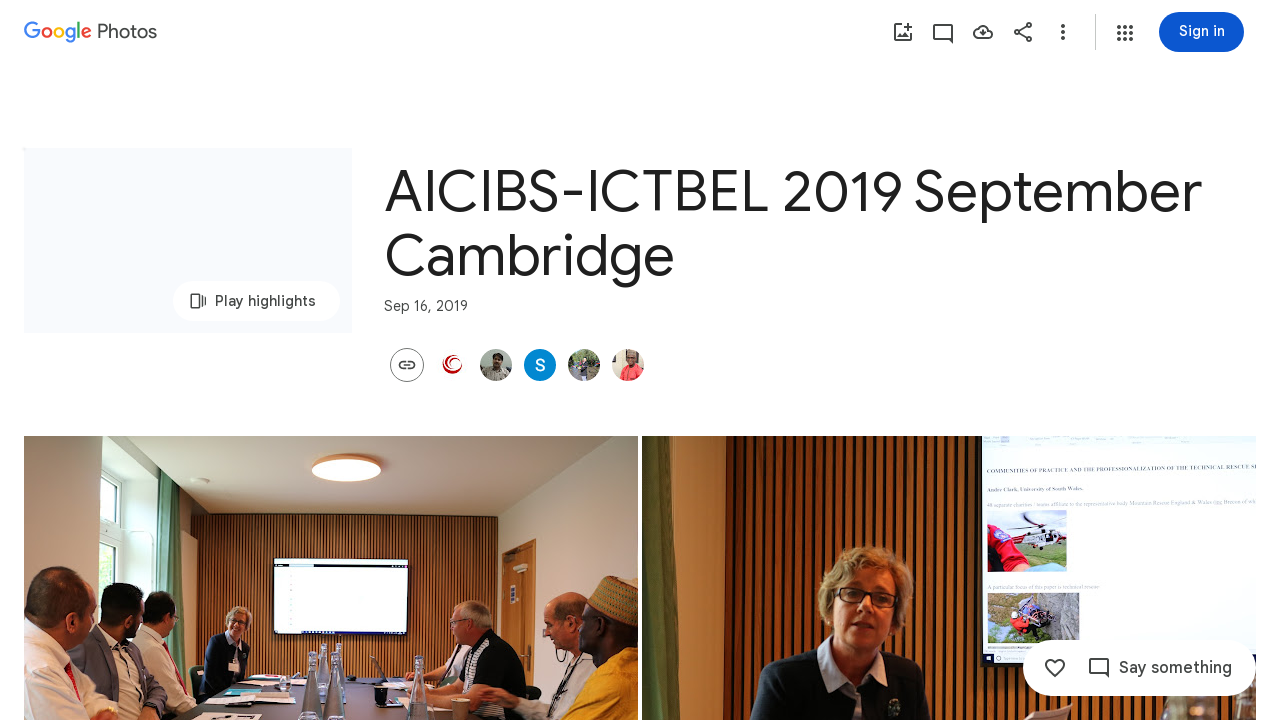

--- FILE ---
content_type: text/javascript; charset=UTF-8
request_url: https://photos.google.com/_/scs/social-static/_/js/k=boq.PhotosUi.en_US.LulyNxlRdEY.2019.O/ck=boq.PhotosUi.iFX9aNLDHYQ.L.B1.O/am=AAAAxBrAZ2C2i_g_FwAQiYx_f40L0j-eTRDeoCPDCwd_sxc/d=1/exm=A7fCU,AfoSr,Ahp3ie,B7iQrb,BVgquf,DgRu0d,E2VjNc,EAvPLb,EFQ78c,EKHvcb,FTPxE,GjWdcd,H9DA2,HqNShc,IXJ14b,IZT63,Ihy5De,IoAGb,JNoxi,Jwyeu,KRZHBd,KUM7Z,KfblCf,Kl6Zic,L1AAkb,LEikZe,LSJdJ,Lcfkne,LhnIsc,LuJzrb,LvGhrf,M47HP,MI6k7c,MpJwZc,NCfd3d,NYuKKe,NwH0H,O1Gjze,O6y8ed,OTA3Ae,OWATsd,OlyvMc,P6sQOc,PIVayb,PrPYRd,QIhFr,RADqFb,RMhBfe,RRkLTe,RqjULd,RyvaUb,SdcwHb,SpsfSb,SuKpI,Tzmv8c,UBtLbd,UUJqVe,Uas9Hd,Ulmmrd,V3dDOb,VJsAOe,VXiCDb,WO9ee,WhgWDf,WiC0rd,Wp0seb,X07lSd,XVMNvd,XqvODd,YYmHzb,Z15FGf,ZDZcre,ZKJK8d,ZvHseb,ZwDk9d,_b,_tp,aW3pY,ag510,b7RkI,bfChRb,byfTOb,cRSdI,cVmA2c,e5qFLc,eT0are,ebZ3mb,erJNX,fWEBl,gI0Uxb,gJzDyc,gychg,h1gxcb,hClpFe,hKSk3e,hc6Ubd,hdW3jf,i2WExe,iH3IVc,iOpRIf,ig9vTc,il3TSb,j85GYd,jmpo2c,juNMwb,k0FtEb,kWaOrb,kjKdXe,l5KCsc,lWpni,lXKNFb,lazG7b,lfpdyf,lsjVmc,lwddkf,m9oV,mAkZxc,mI3LFb,mSX26d,mdR7q,mezZFd,mzzZzc,n73qwf,n8IGBc,nbAYS,o3R5Zb,oXwu8d,oYstKb,odxaDd,opk1D,p0FwGc,p3hmRc,p9Imqf,pA3VNb,pNBFbe,pjICDe,pw70Gc,q0xTif,qTnoBf,qUYJve,rCcCxc,rgKQFc,sOXFj,saA6te,suMGRe,tAtwtc,tLsXUb,tXXc4b,txcald,vDfG5,vrl8Ld,w9hDv,wiX7yc,ws9Tlc,xKVq6d,xQtZb,xUdipf,yDXup,zHErAd,zbML3c,zeQjRb,zr1jrb,ztzXpd/excm=_b,_tp,sharedcollection/ed=1/br=1/wt=2/ujg=1/rs=AGLTcCP-QFTgyISco-y1w1iI6MfC5co5OQ/ee=EVNhjf:pw70Gc;EmZ2Bf:zr1jrb;F2qVr:YClzRc;JsbNhc:Xd8iUd;K5nYTd:ZDZcre;LBgRLc:SdcwHb;Me32dd:MEeYgc;MvK0qf:ACRZh;NJ1rfe:qTnoBf;NPKaK:SdcwHb;NSEoX:lazG7b;O8Cmgf:XOYapd;Pjplud:EEDORb;QGR0gd:Mlhmy;SNUn3:ZwDk9d;ScI3Yc:e7Hzgb;Uvc8o:VDovNc;YIZmRd:A1yn5d;Zk62nb:E1UXVb;a56pNe:JEfCwb;cEt90b:ws9Tlc;dIoSBb:SpsfSb;dowIGb:ebZ3mb;eBAeSb:zbML3c;gty1Xc:suMGRe;iFQyKf:QIhFr;lOO0Vd:OTA3Ae;oGtAuc:sOXFj;pXdRYb:p0FwGc;qafBPd:yDVVkb;qddgKe:xQtZb;wR5FRb:rgKQFc;xqZiqf:wmnU7d;yxTchf:KUM7Z;zxnPse:GkRiKb/dti=1/m=Wt6vjf,hhhU8,FCpbqb,WhJNk?wli=PhotosUi.zDNsca7w1X8.createPhotosEditorPrimaryModuleNoSimd.O%3A%3BPhotosUi.tbtcL5JfDN4.createPhotosEditorPrimaryModuleSimd.O%3A%3BPhotosUi.tkk5sQ8X9Rg.skottieWasm.O%3A%3BPhotosUi._lmw8BgHoUA.twixWasm.O%3A%3B
body_size: -902
content:
"use strict";this.default_PhotosUi=this.default_PhotosUi||{};(function(_){var window=this;
try{
_.n("Wt6vjf");
var AHb=class extends _.u{constructor(a){super(a,0,AHb.Ge)}getValue(){return _.qi(this,1,_.sc)}setValue(a){return _.vi(this,1,a,_.sc)}clearValue(){return _.Gh(this,1,_.sc)}};AHb.Ge="f.bo";var BHb,CHb,DHb,EHb,FHb;BHb=function(a){a.T9&&(window.clearTimeout(a.T9),a.T9=0)};CHb=function(a){const b=_.oDb.get(window.location.protocol=="https:"?"SAPISID":"APISID","");a.z7=a.o4!==""&&b==="";a.Bia=a.o4!=b;a.o4=b};DHb=function(a){if(a.ofa||a.IW)BHb(a),a.T9=window.setTimeout((0,_.pe)(a.ma,a),Math.max(3,a.x4)*1E3)};EHb=function(a){const b=new _.fo(a.Iva);a.Zaa!=null&&_.mo(b,"authuser",a.Zaa);return b};FHb=function(a){a.z7||(a.IW=!0,a.x4=Math.min((a.x4||3)*2,60),DHb(a))};
_.GHb=class extends _.vk{Te(){this.ofa=!1;BHb(this);super.Te()}ma(){CHb(this);if(this.IW)return this.ha(),!1;if(!this.Bia)return DHb(this),!0;this.dispatchEvent("p");if(!this.LW)return DHb(this),!0;this.z7?(this.dispatchEvent("r"),DHb(this)):this.ha();return!1}ha(){this.IW=!0;const a=EHb(this);let b="rt=r&f_uid="+_.Ee(this.LW);_.wl(a,(0,_.pe)(this.ka,this),"POST",b)}ka(a){a=a.target;CHb(this);if(a.isSuccess()){this.x4=0;if(this.z7)this.IW=!1,this.dispatchEvent("r");else if(this.Bia)this.dispatchEvent("s");
else{try{var b=a.Ek();const d=JSON.parse(b.substring(b.indexOf("\n")));var c=(new AHb(d[0])).getValue()}catch(d){_.hf(d);this.dispatchEvent("t");FHb(this);return}this.IW=!1;c?this.dispatchEvent("q"):this.dispatchEvent("r")}DHb(this)}else{if(a.getStatus()!=0){b="";try{b=a.Ek()}catch(d){}c=a.getStatus()<500;a=Error("Td`"+a.getStatus()+"`"+EHb(this).toString()+"`"+String(a.Fa)+"`"+b);c&&_.hf(a);this.dispatchEvent("t")}FHb(this)}}};_.h=_.GHb.prototype;_.h.x4=0;_.h.T9=0;_.h.o4=null;_.h.z7=!1;_.h.Bia=!1;
_.h.Zaa=null;_.h.Iva="/_/idv/";_.h.LW="";_.h.ofa=!1;_.h.IW=!1;_.Rd(_.pxa,_.GHb);_.kb().Rq(function(a){const b=new _.GHb;_.qn(a,_.pxa,b);if(_.Al()){a=_.Bl();var c=_.gf("WZsZ1e").string(null);b.LW=a;c!==void 0&&(b.o4=c);a=_.eo();_.zb(a,"/")||(a="/"+a);b.Iva=a+"/idv/";(a=_.zl())&&_.gf("gGcLoe").bool(!1)&&(b.Zaa=a);b.ofa=!0;b.ma()}});
_.r();
_.n("hhhU8");
var FDb;new _.ah(a=>{FDb=a});_.LAb();_.$e(()=>{FDb()});

_.r();
_.n("FCpbqb");
_.kb().Rq(function(a){_.bf(_.cxa,a)});
_.r();
_.n("WhJNk");
var pDb=function(){var a=_.oDb;if(!_.da.navigator.cookieEnabled)return!1;if(!a.isEmpty())return!0;a.set("TESTCOOKIESENABLED","1",{ega:60});if(a.get("TESTCOOKIESENABLED")!=="1")return!1;a.remove("TESTCOOKIESENABLED");return!0},qDb=new Date(1262304E6),rDb=new Date(12779424E5),sDb=new Date(129384E7),tDb=function(a,b){b?a.push(Math.round((b-qDb.getTime())/6E4)):a.push(null)},uDb=function(a,b,c){a.push(b.getTimezoneOffset()/15+56);a:{var d=b.getTimezoneOffset();const e=c.getTimezoneOffset();if(d!=e)for(b=
b.getTime()/6E4,c=c.getTime()/6E4;b<=c;){const f=(b>>1)+(c>>1),g=f*6E4,k=(new Date(g+3E4)).getTimezoneOffset();if((new Date(g-3E4)).getTimezoneOffset()!=k){d=g;break a}if(k==d)b=f+1;else if(k==e)c=f-1;else break}d=null}tDb(a,d)};var vDb=class extends _.Dq{static Ha(){return{service:{window:_.Br}}}constructor(a){super();this.ha=a.service.window;if(!_.Ue(_.gf("xn5OId"),!1)&&pDb()&&_.oDb.get("OTZ")===void 0){a=_.oDb;var b=a.set;var c=[];const d=new Date;tDb(c,d.getTime());c.push(d.getTimezoneOffset()/15+56);uDb(c,qDb,rDb);uDb(c,rDb,sDb);c=c.join("_");b.call(a,"OTZ",c,{ega:2592E3,path:"/",domain:void 0,sMa:this.ha.get().location.protocol==="https:"})}}};_.Bq(_.cxa,vDb);
_.r();
}catch(e){_._DumpException(e)}
}).call(this,this.default_PhotosUi);
// Google Inc.


--- FILE ---
content_type: text/javascript; charset=UTF-8
request_url: https://photos.google.com/_/scs/social-static/_/js/k=boq.PhotosUi.en_US.LulyNxlRdEY.2019.O/ck=boq.PhotosUi.iFX9aNLDHYQ.L.B1.O/am=AAAAxBrAZ2C2i_g_FwAQiYx_f40L0j-eTRDeoCPDCwd_sxc/d=1/exm=_b,_tp/excm=_b,_tp,sharedcollection/ed=1/br=1/wt=2/ujg=1/rs=AGLTcCP-QFTgyISco-y1w1iI6MfC5co5OQ/ee=EVNhjf:pw70Gc;EmZ2Bf:zr1jrb;F2qVr:YClzRc;JsbNhc:Xd8iUd;K5nYTd:ZDZcre;LBgRLc:SdcwHb;Me32dd:MEeYgc;MvK0qf:ACRZh;NJ1rfe:qTnoBf;NPKaK:SdcwHb;NSEoX:lazG7b;O8Cmgf:XOYapd;Pjplud:EEDORb;QGR0gd:Mlhmy;SNUn3:ZwDk9d;ScI3Yc:e7Hzgb;Uvc8o:VDovNc;YIZmRd:A1yn5d;Zk62nb:E1UXVb;a56pNe:JEfCwb;cEt90b:ws9Tlc;dIoSBb:SpsfSb;dowIGb:ebZ3mb;eBAeSb:zbML3c;gty1Xc:suMGRe;iFQyKf:QIhFr;lOO0Vd:OTA3Ae;oGtAuc:sOXFj;pXdRYb:p0FwGc;qafBPd:yDVVkb;qddgKe:xQtZb;wR5FRb:rgKQFc;xqZiqf:wmnU7d;yxTchf:KUM7Z;zxnPse:GkRiKb/dti=1/m=byfTOb,lsjVmc,LEikZe?wli=PhotosUi.zDNsca7w1X8.createPhotosEditorPrimaryModuleNoSimd.O%3A%3BPhotosUi.tbtcL5JfDN4.createPhotosEditorPrimaryModuleSimd.O%3A%3BPhotosUi.tkk5sQ8X9Rg.skottieWasm.O%3A%3BPhotosUi._lmw8BgHoUA.twixWasm.O%3A%3B
body_size: 15473
content:
"use strict";this.default_PhotosUi=this.default_PhotosUi||{};(function(_){var window=this;
try{
var rza,sza,Cza,tza,vza,uza,zza,wza,po;_.Zn=function(a,b){_.zha(a,b,"unknown")};
_.gza=function(){var a=_.Fb(),b="";_.yba()?(b=/Windows (?:NT|Phone) ([0-9.]+)/,b=(a=b.exec(a))?a[1]:"0.0"):_.Qb()?(b=/(?:iPhone|iPod|iPad|CPU)\s+OS\s+(\S+)/,b=(a=b.exec(a))&&a[1].replace(/_/g,".")):_.Rb()?(b=/Mac OS X ([0-9_.]+)/,b=(a=b.exec(a))?a[1].replace(/_/g,"."):"10"):_.jba(_.Fb(),"KaiOS")?(b=/(?:KaiOS)\/(\S+)/i,b=(a=b.exec(a))&&a[1]):_.Pb()?(b=/Android\s+([^\);]+)(\)|;)/,b=(a=b.exec(a))&&a[1]):_.zba()&&(b=/(?:CrOS\s+(?:i686|x86_64)\s+([0-9.]+))/,b=(a=b.exec(a))&&a[1]);return b||""};
_.ul.prototype.Ek=_.ca(19,function(){try{return this.ha?this.ha.responseText:""}catch(a){return""}});_.$n=function(a,b,c){return _.kd(a,b,c==null?c:_.Cc(c),0)};_.ao=function(){var a=_.vf();return _.ni(a,2)};_.bo=function(a){if(a.rk&&typeof a.rk=="function")return a.rk();if(typeof Map!=="undefined"&&a instanceof Map||typeof Set!=="undefined"&&a instanceof Set)return Array.from(a.values());if(typeof a==="string")return a.split("");if(_.ha(a)){const b=[],c=a.length;for(let d=0;d<c;d++)b.push(a[d]);return b}return _.pb(a)};
_.hza=function(a){if(a.Qr&&typeof a.Qr=="function")return a.Qr();if(!a.rk||typeof a.rk!="function"){if(typeof Map!=="undefined"&&a instanceof Map)return Array.from(a.keys());if(!(typeof Set!=="undefined"&&a instanceof Set)){if(_.ha(a)||typeof a==="string"){const b=[];a=a.length;for(let c=0;c<a;c++)b.push(c);return b}return _.qb(a)}}};
_.pza=function(a,b,c){if(a.forEach&&typeof a.forEach=="function")a.forEach(b,c);else if(_.ha(a)||typeof a==="string")Array.prototype.forEach.call(a,b,c);else{const d=_.hza(a),e=_.bo(a),f=e.length;for(let g=0;g<f;g++)b.call(c,e[g],d&&d[g],a)}};_.co=function(a){return a==null?"":String(a)};_.qza=function(){return Math.floor(Math.random()*2147483648).toString(36)+Math.abs(Math.floor(Math.random()*2147483648)^_.Tg()).toString(36)};_.eo=function(){return _.gf("Im6cmf").string()};
_.fo=function(a,b){this.Da=this.Aa=this.ma="";this.ka=null;this.oa=this.Ea="";this.na=!1;let c;a instanceof _.fo?(this.na=b!==void 0?b:a.na,_.go(this,a.ma),this.Aa=a.Aa,_.ho(this,a.sx()),_.io(this,a.ka),_.jo(this,a.getPath()),_.ko(this,a.ha.clone()),this.oa=a.oa):a&&(c=String(a).match(_.ye))?(this.na=!!b,_.go(this,c[1]||"",!0),this.Aa=rza(c[2]||""),_.ho(this,c[3]||"",!0),_.io(this,c[4]),_.jo(this,c[5]||"",!0),_.ko(this,c[6]||"",!0),this.oa=rza(c[7]||"")):(this.na=!!b,this.ha=new _.lo(null,this.na))};
_.fo.prototype.toString=function(){const a=[];var b=this.ma;b&&a.push(sza(b,tza,!0),":");var c=this.sx();if(c||b=="file")a.push("//"),(b=this.Aa)&&a.push(sza(b,tza,!0),"@"),a.push(_.Ee(c).replace(/%25([0-9a-fA-F]{2})/g,"%$1")),c=this.ka,c!=null&&a.push(":",String(c));if(c=this.getPath())this.Da&&c.charAt(0)!="/"&&a.push("/"),a.push(sza(c,c.charAt(0)=="/"?uza:vza,!0));(c=this.ha.toString())&&a.push("?",c);(c=this.oa)&&a.push("#",sza(c,wza));return a.join("")};
_.fo.prototype.resolve=function(a){const b=this.clone();let c=!!a.ma;c?_.go(b,a.ma):c=!!a.Aa;c?b.Aa=a.Aa:c=!!a.Da;c?_.ho(b,a.sx()):c=a.ka!=null;let d=a.getPath();if(c)_.io(b,a.ka);else if(c=!!a.Ea){if(d.charAt(0)!="/")if(this.Da&&!this.Ea)d="/"+d;else{const e=b.getPath().lastIndexOf("/");e!=-1&&(d=b.getPath().slice(0,e+1)+d)}d=_.xza(d)}c?_.jo(b,d):c=a.ha.toString()!=="";c?_.ko(b,a.ha.clone()):c=!!a.oa;c&&(b.oa=a.oa);return b};_.fo.prototype.clone=function(){return new _.fo(this)};
_.go=function(a,b,c){a.ma=c?rza(b,!0):b;a.ma&&(a.ma=a.ma.replace(/:$/,""));return a};_.fo.prototype.sx=function(){return this.Da};_.ho=function(a,b,c){a.Da=c?rza(b,!0):b;return a};_.io=function(a,b){if(b){b=Number(b);if(isNaN(b)||b<0)throw Error("Kb`"+b);a.ka=b}else a.ka=null;return a};_.fo.prototype.getPath=function(){return this.Ea};_.jo=function(a,b,c){a.Ea=c?rza(b,!0):b;return a};_.ko=function(a,b,c){b instanceof _.lo?(a.ha=b,yza(a.ha,a.na)):(c||(b=sza(b,zza)),a.ha=new _.lo(b,a.na))};
_.fo.prototype.getQuery=function(){return this.ha.toString()};_.mo=function(a,b,c){a.ha.set(b,c);return a};_.Bza=function(a,b,c){Array.isArray(c)||(c=[String(c)]);_.Aza(a.ha,b,c)};_.no=function(a,b){return a.ha.get(b)};_.oo=function(a,b){return a instanceof _.fo?a.clone():new _.fo(a,b)};
_.xza=function(a){if(a==".."||a==".")return"";if(_.Db(a,"./")||_.Db(a,"/.")){let b=_.zb(a,"/");a=a.split("/");const c=[];for(let d=0;d<a.length;){const e=a[d++];e=="."?b&&d==a.length&&c.push(""):e==".."?((c.length>1||c.length==1&&c[0]!="")&&c.pop(),b&&d==a.length&&c.push("")):(c.push(e),b=!0)}return c.join("/")}return a};rza=function(a,b){return a?b?decodeURI(a.replace(/%25/g,"%2525")):decodeURIComponent(a):""};
sza=function(a,b,c){return typeof a==="string"?(a=encodeURI(a).replace(b,Cza),c&&(a=a.replace(/%25([0-9a-fA-F]{2})/g,"%$1")),a):null};Cza=function(a){a=a.charCodeAt(0);return"%"+(a>>4&15).toString(16)+(a&15).toString(16)};tza=/[#\/\?@]/g;vza=/[#\?:]/g;uza=/[#\?]/g;zza=/[#\?@]/g;wza=/#/g;_.lo=function(a,b){this.ma=this.ha=null;this.ka=a||null;this.na=!!b};po=function(a){a.ha||(a.ha=new Map,a.ma=0,a.ka&&_.Aga(a.ka,function(b,c){a.add(_.zga(b),c)}))};
_.qo=function(a){const b=_.hza(a);if(typeof b=="undefined")throw Error("Mb");const c=new _.lo(null);a=_.bo(a);for(let d=0;d<b.length;d++){const e=b[d],f=a[d];Array.isArray(f)?_.Aza(c,e,f):c.add(e,f)}return c};_.h=_.lo.prototype;_.h.di=function(){po(this);return this.ma};_.h.add=function(a,b){po(this);this.ka=null;a=ro(this,a);let c=this.ha.get(a);c||this.ha.set(a,c=[]);c.push(b);this.ma+=1;return this};
_.h.remove=function(a){po(this);a=ro(this,a);return this.ha.has(a)?(this.ka=null,this.ma-=this.ha.get(a).length,this.ha.delete(a)):!1};_.h.clear=function(){this.ha=this.ka=null;this.ma=0};_.h.isEmpty=function(){po(this);return this.ma==0};_.Dza=function(a,b){po(a);b=ro(a,b);return a.ha.has(b)};_.h=_.lo.prototype;_.h.nA=_.aa(42);_.h.forEach=function(a,b){po(this);this.ha.forEach(function(c,d){c.forEach(function(e){a.call(b,e,d,this)},this)},this)};
_.h.Qr=function(){po(this);const a=Array.from(this.ha.values()),b=Array.from(this.ha.keys()),c=[];for(let d=0;d<b.length;d++){const e=a[d];for(let f=0;f<e.length;f++)c.push(b[d])}return c};_.h.rk=function(a){po(this);let b=[];if(typeof a==="string")_.Dza(this,a)&&(b=b.concat(this.ha.get(ro(this,a))));else{a=Array.from(this.ha.values());for(let c=0;c<a.length;c++)b=b.concat(a[c])}return b};
_.h.set=function(a,b){po(this);this.ka=null;a=ro(this,a);_.Dza(this,a)&&(this.ma-=this.ha.get(a).length);this.ha.set(a,[b]);this.ma+=1;return this};_.h.get=function(a,b){if(!a)return b;a=this.rk(a);return a.length>0?String(a[0]):b};_.Aza=function(a,b,c){a.remove(b);c.length>0&&(a.ka=null,a.ha.set(ro(a,b),_.ya(c)),a.ma+=c.length)};
_.lo.prototype.toString=function(){if(this.ka)return this.ka;if(!this.ha)return"";const a=[],b=Array.from(this.ha.keys());for(let d=0;d<b.length;d++){var c=b[d];const e=_.Ee(c);c=this.rk(c);for(let f=0;f<c.length;f++){let g=e;c[f]!==""&&(g+="="+_.Ee(c[f]));a.push(g)}}return this.ka=a.join("&")};_.lo.prototype.clone=function(){const a=new _.lo;a.ka=this.ka;this.ha&&(a.ha=new Map(this.ha),a.ma=this.ma);return a};
var ro=function(a,b){b=String(b);a.na&&(b=b.toLowerCase());return b},yza=function(a,b){b&&!a.na&&(po(a),a.ka=null,a.ha.forEach(function(c,d){const e=d.toLowerCase();d!=e&&(this.remove(d),_.Aza(this,e,c))},a));a.na=b};
var MCa=function(a,b){this.ma=a;this.ka=b;if(!c){var c=new _.fo("//www.google.com/images/cleardot.gif");_.mo(c,"zx",_.qza())}this.na=c};_.h=MCa.prototype;_.h.Ula=1E4;_.h.nS=!1;_.h.G$=0;_.h.C3=null;_.h.bha=null;_.h.setTimeout=function(a){this.Ula=a};_.h.start=function(){if(this.nS)throw Error("Wb");this.nS=!0;this.G$=0;NCa(this)};_.h.stop=function(){OCa(this);this.nS=!1};var NCa=function(a){a.G$++;navigator!==null&&"onLine"in navigator&&!navigator.onLine?_.xk((0,_.pe)(a.x0,a,!1),0):(a.ha=new Image,a.ha.onload=(0,_.pe)(a.TIa,a),a.ha.onerror=(0,_.pe)(a.SIa,a),a.ha.onabort=(0,_.pe)(a.RIa,a),a.C3=_.xk(a.UIa,a.Ula,a),a.ha.src=String(a.na))};
_.h=MCa.prototype;_.h.TIa=function(){this.x0(!0)};_.h.SIa=function(){this.x0(!1)};_.h.RIa=function(){this.x0(!1)};_.h.UIa=function(){this.x0(!1)};_.h.x0=function(a){OCa(this);a?(this.nS=!1,this.ma.call(this.ka,!0)):this.G$<=0?NCa(this):(this.nS=!1,this.ma.call(this.ka,!1))};var OCa=function(a){a.ha&&(a.ha.onload=null,a.ha.onerror=null,a.ha.onabort=null,a.ha=null);a.C3&&(_.yk(a.C3),a.C3=null);a.bha&&(_.yk(a.bha),a.bha=null)};var PCa=class extends _.vk{constructor(){super();this.ha=new MCa(this.Aa,this);this.ka=51E3+Math.round(18E3*Math.random())}Aa(a){this.ma=Date.now();this.oa(a)}oa(a){this.na=a;this.dispatchEvent("g")}};PCa.prototype.ma=0;PCa.prototype.na=!0;var QCa=class{constructor(){this.ha=new PCa}};_.Rd(_.qxa,QCa);_.kb().Rq(function(a){const b=new QCa(a);_.qn(a,_.qxa,b)});
_.n("byfTOb");

_.r();
_.n("lsjVmc");
var Hp=function(a,b=!0){_.ia.call(this);this.oa=a;this.ma=new _.Gp(this);b&&_.RCa(this);_.Bg(this,this.ma)};var SCa=[0,_.cj];_.qj[48448350]=["xsrf",_.cj,SCa,_.cj];_.Vg(Hp,_.ia);Hp.prototype.ha=null;Hp.prototype.ka="at";Hp.prototype.na=null;_.RCa=function(a){const b=a.oa.get(_.Fj);b.ka.includes(a.ma);b.aA(a.ma)};Hp.prototype.configure=function(a,b,c){this.ha=a;this.na=b;c&&(this.ka=c)};_.Gp=function(a){this.oa=a};_.Vg(_.Gp,_.ef);_.Gp.prototype.ma=_.aa(10);_.Gp.prototype.ha=_.aa(6);_.Gp.prototype.ka=_.aa(15);_.Rd(_.rxa,Hp);_.kb().Rq(function(a){const b=new Hp(a,!1);_.qn(a,_.rxa,b);b.configure(_.gf("SNlM0e").string(null),_.gf("S06Grb").string(null))});
_.r();
_.xBa=function(a){for(const b in a)return a[b]};_.pp=function(){this.ha=[];this.ma=[]};_.Pe.prototype.lU=_.ca(4,function(){return this.ALa});var yBa=function(a){a.ha.length===0&&(a.ha=a.ma,a.ha.reverse(),a.ma=[])};_.pp.prototype.enqueue=function(a){this.ma.push(a)};_.qp=function(a){yBa(a);return a.ha.pop()};_.zBa=function(a){yBa(a);return _.ka(a.ha)};_.h=_.pp.prototype;_.h.di=function(){return this.ha.length+this.ma.length};_.h.isEmpty=function(){return this.ha.length===0&&this.ma.length===0};
_.h.clear=function(){this.ha=[];this.ma=[]};_.h.contains=function(a){return _.qa(this.ha,a)||_.qa(this.ma,a)};_.h.remove=function(a){{var b=this.ha;const c=Array.prototype.lastIndexOf.call(b,a,b.length-1);c>=0?(_.ua(b,c),b=!0):b=!1}return b||_.va(this.ma,a)};_.h.rk=function(){const a=[];for(var b=this.ha.length-1;b>=0;--b)a.push(this.ha[b]);b=this.ma.length;for(let c=0;c<b;++c)a.push(this.ma[c]);return a};
_.Ip=function(a){let b=0;for(const c in a)b++;return b};_.Jp=function(a,b){a!=null&&this.append.apply(this,arguments)};_.TCa=class extends _.u{constructor(a){super(a)}getValue(){return _.D(this,1)}setValue(a){return _.E(this,1,a)}clearValue(){return _.Gh(this,1)}};_.UCa=_.Hd(124712974,_.pj,_.TCa);_.h=_.Jp.prototype;_.h.XG="";_.h.set=function(a){this.XG=""+a};_.h.append=function(a,b,c){this.XG+=String(a);if(b!=null)for(let d=1;d<arguments.length;d++)this.XG+=arguments[d];return this};
_.h.clear=function(){this.XG=""};_.h.toString=function(){return this.XG};
_.Kp=function(a,b){const c=a.search(_.Ie);let d=_.He(a,0,b,c);if(d<0)return null;let e=a.indexOf("&",d);if(e<0||e>c)e=c;d+=b.length+1;return _.zga(a.slice(d,e!==-1?e:0))};_.VCa=function(a,b){return a!==null&&b in a};_.Lp=function(a,b){return b(`[${a.substring(4)}`)};_.WCa=function(a){return _.Tja()&&typeof AsyncContext!=="undefined"?AsyncContext.Snapshot.wrap(a):a};_.Np=function(a){if(a!=null)return _.Mp(a)};_.Op=function(a){return a==null?null:_.Mp(a)};
_.Mp=function(a){return(0,_.Lc)(a)?Number(a):String(a)};_.cm.prototype.Af=_.ca(25,function(){return _.Wh(this,5)});_.Bj.prototype.ha=_.ca(2,function(){return _.ci(this,2)});_.Dj.prototype.ha=_.ca(1,function(){return _.ci(this,2)});_.XCa=function(a,b){a=_.mh?_.Gca(_.xh(a,b,void 0,void 0,_.Hca)):_.Gca(_.xh(a,b),!0);return a!=null?a:"0"};_.Qp=function(a,b,c){return _.D(a,_.Ah(a,c,b))};_.YCa=function(a){const b=Number(_.XCa(a,1));a=a.ha();return new Date(b*1E3+a/1E6)};var bDa,cDa,dDa,$Ca,aDa;_.Rp=function(a,b){return new _.ZCa(a,b)};_.Vp=function(a){return a>0?a>=0x7fffffffffffffff?$Ca:new _.ZCa(a,a/4294967296):a<0?a<=-0x7fffffffffffffff?aDa:_.Tp(new _.ZCa(-a,-a/4294967296)):_.Up};_.Tp=function(a){const b=~a.Xm+1|0;return _.Rp(b,~a.Tk+!b|0)};bDa=function(a){return a.Tk*4294967296+(a.Xm>>>0)};
_.ZCa=class{constructor(a,b){this.Xm=a|0;this.Tk=b|0}toGbigint(){return _.ac?_.bc(BigInt(this.Xm>>>0)+(BigInt(this.Tk)<<BigInt(32))):_.bc(this.toString())}isSafeInteger(){const a=this.Tk>>21;return a==0||a==-1&&!(this.Xm==0&&this.Tk==-2097152)}toString(a){a=a||10;if(a<2||36<a)throw Error("bc`"+a);if(this.isSafeInteger()){var b=bDa(this);return a==10?""+b:b.toString(a)}b=14-(a>>2);var c=Math.pow(a,b),d=_.Rp(c,c/4294967296);c=this.div(d);d=Math.abs(bDa(this.tW(c.multiply(d))));let e=a==10?""+d:d.toString(a);
e.length<b&&(e="0000000000000".slice(e.length-b)+e);d=bDa(c);return(a==10?d:d.toString(a))+e}WU(){return this.Xm==0&&this.Tk==0}equals(a){return a==null?!1:this.Xm==a.Xm&&this.Tk==a.Tk}compare(a){return this.Tk==a.Tk?this.Xm==a.Xm?0:this.Xm>>>0>a.Xm>>>0?1:-1:this.Tk>a.Tk?1:-1}add(a){const b=this.Tk>>>16,c=this.Tk&65535;var d=this.Xm>>>16;const e=a.Tk>>>16,f=a.Tk&65535;var g=a.Xm>>>16;a=(this.Xm&65535)+(a.Xm&65535);g=(a>>>16)+(d+g);d=g>>>16;d+=c+f;return _.Rp((g&65535)<<16|a&65535,((d>>>16)+(b+e)&
65535)<<16|d&65535)}tW(a){return this.add(_.Tp(a))}multiply(a){if(this.WU())return this;if(a.WU())return a;const b=this.Tk>>>16,c=this.Tk&65535,d=this.Xm>>>16,e=this.Xm&65535,f=a.Tk>>>16,g=a.Tk&65535,k=a.Xm>>>16;a=a.Xm&65535;let l,m,p,q;q=e*a;p=(q>>>16)+d*a;m=p>>>16;p=(p&65535)+e*k;m+=p>>>16;m+=c*a;l=m>>>16;m=(m&65535)+d*k;l+=m>>>16;m=(m&65535)+e*g;l=l+(m>>>16)+(b*a+c*k+d*g+e*f)&65535;return _.Rp((p&65535)<<16|q&65535,l<<16|m&65535)}div(a){if(a.WU())throw Error("cc");if(this.Tk<0){if(this.equals(aDa)){if(a.equals(cDa)||
a.equals(dDa))return aDa;if(a.equals(aDa))return cDa;var b=this.Tk;b=_.Rp(this.Xm>>>1|b<<31,b>>1);b=b.div(a).shiftLeft(1);if(b.equals(_.Up))return a.Tk<0?cDa:dDa;var c=this.tW(a.multiply(b));return b.add(c.div(a))}return a.Tk<0?_.Tp(this).div(_.Tp(a)):_.Tp(_.Tp(this).div(a))}if(this.WU())return _.Up;if(a.Tk<0)return a.equals(aDa)?_.Up:_.Tp(this.div(_.Tp(a)));b=_.Up;for(c=this;c.compare(a)>=0;){let e=Math.max(1,Math.floor(bDa(c)/bDa(a)));var d=Math.ceil(Math.log(e)/Math.LN2);d=d<=48?1:Math.pow(2,d-
48);let f=_.Vp(e),g=f.multiply(a);for(;g.Tk<0||g.compare(c)>0;)e-=d,f=_.Vp(e),g=f.multiply(a);f.WU()&&(f=cDa);b=b.add(f);c=c.tW(g)}return b}and(a){return _.Rp(this.Xm&a.Xm,this.Tk&a.Tk)}or(a){return _.Rp(this.Xm|a.Xm,this.Tk|a.Tk)}xor(a){return _.Rp(this.Xm^a.Xm,this.Tk^a.Tk)}shiftLeft(a){a&=63;if(a==0)return this;const b=this.Xm;return a<32?_.Rp(b<<a,this.Tk<<a|b>>>32-a):_.Rp(0,b<<a-32)}};_.Up=_.Rp(0,0);cDa=_.Rp(1,0);dDa=_.Rp(-1,-1);$Ca=_.Rp(4294967295,2147483647);aDa=_.Rp(0,2147483648);
_.eDa=function(a){var b=a.type;if(typeof b==="string")switch(b.toLowerCase()){case "checkbox":case "radio":return a.checked?a.value:null;case "select-one":return b=a.selectedIndex,b>=0?a.options[b].value:null;case "select-multiple":b=[];let c;for(let d=0;c=a.options[d];d++)c.selected&&b.push(c.value);return b.length?b:null}return a.value!=null?a.value:null};_.Wp=function(a){_.ia.call(this);this.Da=a;this.na={}};_.dn.prototype.Ng=_.ca(45,function(){return this.ha.length?this.ha[0]:null});
_.en.prototype.Ng=_.ca(44,function(){return this.ha[0]});_.fDa=function(a,b,c,d){a=d||a;return(b=b&&b!="*"?String(b).toUpperCase():"")||c?a.querySelectorAll(b+(c?"."+c:"")):a.getElementsByTagName("*")};_.gDa=function(a){const b={};a=a.getAllResponseHeaders().split("\r\n");for(let d=0;d<a.length;d++){if(_.Cb(a[d]))continue;var c=_.Gpa(a[d],":",1);const e=c[0];c=c[1];if(typeof c!=="string")continue;c=c.trim();const f=b[e]||[];b[e]=f;f.push(c)}return _.ob(b,function(d){return d.join(", ")})};
_.Yp=function(a){return new _.ah(function(b){let c=a.length;const d=[];if(c){var e=function(g,k,l){c--;d[g]=k?{NK:!0,value:l}:{NK:!1,reason:l};c==0&&b(d)};for(let g=0;g<a.length;g++){var f=a[g];_.Vla(f,_.sf(e,g,!0),_.sf(e,g,!1))}}else b(d)})};_.hDa=_.ud(_.mfa,function(a,b,c){b=_.rd(_.Ec,b,!0);if(b!=null&&b.length){c=_.od(a,c);for(let d=0;d<b.length;d++)_.Tea(a.ha,b[d]);_.pd(a,c)}},_.soa);_.Zp=function(a){return a.replace(/[\s\xa0]+/g," ").replace(/^\s+|\s+$/g,"")};
_.$p=function(a,b){return new _.mf(a.x-b.x,a.y-b.y)};_.iDa=function(a){switch(a){case 0:return"No Error";case 1:return"Access denied to content document";case 2:return"File not found";case 3:return"Firefox silently errored";case 4:return"Application custom error";case 5:return"An exception occurred";case 6:return"Http response at 400 or 500 level";case 7:return"Request was aborted";case 8:return"Request timed out";case 9:return"The resource is not available offline";default:return"Unrecognized error code"}};
_.Vg(_.Wp,_.ia);var jDa=[];_.Wp.prototype.listen=function(a,b,c,d){Array.isArray(b)||(b&&(jDa[0]=b.toString()),b=jDa);for(let e=0;e<b.length;e++){const f=_.ok(a,b[e],c||this.handleEvent,d||!1,this.Da||this);if(!f)break;this.na[f.key]=f}return this};_.Wp.prototype.Ks=function(a,b,c,d){return kDa(this,a,b,c,d)};var kDa=function(a,b,c,d,e,f){if(Array.isArray(c))for(let g=0;g<c.length;g++)kDa(a,b,c[g],d,e,f);else{b=_.nk(b,c,d||a.handleEvent,e,f||a.Da||a);if(!b)return a;a.na[b.key]=b}return a};
_.Wp.prototype.Cl=function(a,b,c,d,e){if(Array.isArray(b))for(let f=0;f<b.length;f++)this.Cl(a,b[f],c,d,e);else c=c||this.handleEvent,d=_.Oe(d)?!!d.capture:!!d,e=e||this.Da||this,c=_.eqa(c),d=!!d,b=_.mk(a)?a.nt(b,c,d,e):a?(a=_.pk(a))?a.nt(b,c,d,e):null:null,b&&(_.uk(b),delete this.na[b.key]);return this};_.aq=function(a){_.nb(a.na,function(b,c){this.na.hasOwnProperty(c)&&_.uk(b)},a);a.na={}};_.Wp.prototype.Te=function(){_.Wp.Ki.Te.call(this);_.aq(this)};
_.Wp.prototype.handleEvent=function(){throw Error("dc");};
var mDa,nDa,oDa,bq,pDa,qDa,rDa,dq,uDa,eq,ADa,fq,CDa,DDa,EDa,FDa;_.lDa=function(a,b){if(b==null)return new a;b=_.Eda(b);return new a(_.hca(b))};mDa=function(a,b,c){a.push(encodeURIComponent(b)+"="+encodeURIComponent(c))};nDa=function(a){a=a.elements;let b;for(let c=0;b=a[c];c++)if(!b.disabled&&b.type&&b.type.toLowerCase()=="file")return!0;return!1};
oDa=function(a){const b=[];var c=a.elements,d;let e;for(var f=0;d=c.item(f);f++)if(d.form==a&&!d.disabled&&d.tagName!="FIELDSET")switch(e=d.name,d.type.toLowerCase()){case "file":case "submit":case "reset":case "button":break;case "select-multiple":d=_.eDa(d);if(d!=null){let g;for(let k=0;g=d[k];k++)mDa(b,e,g)}break;default:d=_.eDa(d),d!=null&&mDa(b,e,d)}c=a.getElementsByTagName("INPUT");for(d=0;f=c[d];d++)f.form==a&&f.type.toLowerCase()=="image"&&(e=f.name,mDa(b,e,f.value),mDa(b,e+".x","0"),mDa(b,
e+".y","0"));return b.join("&")};bq=function(a,b,c,d,e){this.ma=a;this.ha=b;(b===void 0||b<=0)&&_.hf(Error("Yb`"+b+"`"+(a&&a.getPath())));this.oa=c==1;this.na=d;this.ka=e};pDa=function(a){let b;if(a.length!==0&&typeof(b=a[0])==="string"&&b)return b};qDa=function(a,b,c,d){b!==-1&&(a+=` (HTTP Status: ${b})`);c&&(a+=` (XHR Error Code: ${c}) (XHR Error Message: '${d}')`);return a};rDa=function(){this.constructor.Oma||(this.constructor.Oma={});this.constructor.Oma[this.toString()]=this};
dq=function(a){(this.Da=a)&&_.cq(this,"BEST_EFFORT");_.Tg();this.ma=new _.fo;this.ha="POST";this.Ib=sDa++;tDa||(a=new Date,tDa=a.getHours()*3600+a.getMinutes()*60+a.getSeconds());this.Ua=1+tDa+this.Ib*1E5;this.oa=new _.jg;this.Xa=-1};uDa=function(){_.ja.call(this);this.message="Retryable Server Error"};eq=function(){_.vk.call(this);_.vk.call(this);this.oa=new _.pp;this.Da=new _.jg;this.ha=[];this.ma=[];this.ka=[];this.Fa=new _.Wp(this);new _.jg;this.Ja=!0};
_.vDa=class extends _.u{constructor(a){super(a,0,_.vDa.Ge)}getId(){return _.ci(this,1,void 0,_.sc)}};_.vDa.Ge="af.dep";var wDa=class extends _.u{constructor(a){super(a)}},xDa=class extends _.u{constructor(a){super(a,0,xDa.Ge)}};xDa.Ge="xsrf";var yDa=_.Hd(48448350,_.pj,xDa),zDa=class extends _.ja{constructor(){super();this.message="XSRF token refresh"}};_.ef.prototype.ka=_.ca(16,function(){});
_.Gp.prototype.ka=_.ca(15,function(a){for(let d=0;d<a.length;d++){let e;const f=(e=a[d].ha())==null?void 0:_.Ti(e,yDa);var b;if(b=f){b=this.oa;let g=!1;var c=void 0;const k=b.na;_.z(f,wDa,2,_.sc)&&(c=_.z(f,wDa,2,_.sc),c=_.ni(c,1));k&&c===k&&(b.ha=_.ni(f,1,_.sc),g=!0);b=g}if(b)throw new zDa;}});_.ef.prototype.na=_.ca(14,function(){});
_.Tqa.prototype.na=_.ca(13,function(a){a=a[0];if(_.zh(a,_.oj,2,_.sc)){const b=_.z(a,_.oj,2,_.sc).getExtension(_.Kqa);b&&_.eh(_.Ok(this.oa,_.Kk),function(c){c=c.ha.getWindow().location;var d=c.href;_.xe(c,_.Ke(b.getUrl(),"continue",d))})}});_.ef.prototype.ma=_.ca(12,function(){return[]});_.Tqa.prototype.ma=_.ca(11,function(){return _.vDa});_.Gp.prototype.ma=_.ca(10,function(){return[]});_.ef.prototype.ha=_.ca(9,function(){});
_.Sqa.prototype.ha=_.ca(8,function(a){const b=_.gf("Dbw5Ud"),c=a.oa.get("x-goog-ext-"+_.UCa.Ok+"-jspb"),d=_.Kp(window.location.href,"rapt");c?a.Wz("rapt",c.substring(2,c.length-2)):d?a.Wz("rapt",d):b.nf()&&a.Wz("rapt",b.string())});_.Fsa.prototype.ha=_.ca(7,function(a){var b=_.Esa;b={"soc-app":b!=null?b:1,"soc-platform":1,"soc-device":_.aia()};a.B3(b)});
_.Gp.prototype.ha=_.ca(6,function(a){var b=this.oa;if(b.ka&&b.ha)if(a.ha=="DELETE")a.mb(b.ha);else{var c=b.ka;b=b.ha;const d=a.na;d?(a=d.elements[c],a||(a=d.ownerDocument.createElement("input"),a.setAttribute("name",c),a.setAttribute("hidden",!0),d.appendChild(a)),a.value=b):a.Na||a.ZV(c,b)}});ADa=function(a,b,c){typeof b==="function"?_.ala(c)||b.call(c):b&&typeof b.handleEvent=="function"&&(_.ala(b)||b.handleEvent.call(b))};
fq=function(a,b,c,d){const e=typeof b==="function";(e||!_.ala(b))&&e&&_.ala(d);if(!(e||b&&typeof b.handleEvent=="function"))throw Error("Ea");a=(0,_.pe)(ADa,null,a,b,d);return _.da.setTimeout(a,c||0)};_.BDa={value:3,fia:!0};bq.prototype.shouldRetry=function(){if(this.oa)var a=!1;else if(a=!!this.ma)a:switch(a=this.ma,a.YY){case "RETRY":a=!0;break a;case "FAIL":a=!1;break a;case "BEST_EFFORT":a=this.na||this.ma.XW;a=this.ha>=500&&a<3?!0:!1;break a;default:throw Error("Zb`"+a.YY);}return a};
bq.prototype.toString=function(){return String(this.ha)};CDa=function(a,b){a=a.map(c=>c.Ge).join(", ");b=b.map(c=>{c=c instanceof _.u?c.constructor.Ge:Array.isArray(c)&&c.length?c[0]instanceof _.u?c[0].constructor.Ge:Array.isArray(c[0])?pDa(c[0]):pDa(c):void 0;return c}).join(", ");return`Expected protos: [${a}]. Returned protos: [${b}].`};
_.gq=class extends _.ja{constructor(a,b,c,d,e){super(`Error code = ${b}`+(c?`, Path = ${c}`:"")+(d?`, Message = ${d}`:"")+(e?`, ${e.ka}`:""));this.name=a;this.ha=b;this.ka=e}getError(){return this.ka}};DDa=class extends _.gq{constructor(a,b,c){super("TooManyProtosError",108,c,"The RequestService interface only supports a single received proto (be it data or error). "+(a&&b?CDa(a,b):""))}};
EDa=class extends _.gq{constructor(a,b,c){super("ExpectedProtoNotFound",109,c,"The expected response proto was not returned by the server."+CDa(a,b))}};FDa=class extends _.gq{constructor(){super("Retry",0,void 0,"An interceptor has requested that the request be retried.")}};_.hq=class extends _.u{constructor(a){super(a,0,_.hq.Ge)}bn(a){return _.xi(this,9,a,_.sc)}Fi(a){return _.E(this,2,a,_.sc)}getData(){return _.ni(this,4,_.sc)}ha(){return _.z(this,_.pj,10,_.sc)}};_.hq.Ge="er";var iq=class extends _.u{constructor(a){super(a,0,iq.Ge)}};iq.Ge="di";var jq=class extends _.u{constructor(a){super(a,0,jq.Ge)}};jq.Ge="e";var kq=class extends _.u{constructor(a){super(a,0,kq.Ge)}};kq.Ge="f.ri";var GDa=function(a,b){switch(a){case 1:case 3:return 8;case 4:return NaN;case 7:return 100;case 6:return b||7;case 8:return 101;case 5:return 9;default:return 102}},HDa=class extends _.ia{constructor(){super();this.inUse=!1}Ua(){return 0}transfer(a){this.ha.Z3(a);this.ka=a}};var IDa=function(a){const b=a.Aa;if(b){const c=new _.Jp;b.forEach((d,e)=>{c.append(_.Ee(e),"=",_.Ee(d),"&")});return c.toString()}return a.na?oDa(a.na):""},JDa=function(a,b,c){const d=a.ka;b=new bq(d,b,void 0,void 0,c);a.ha.b8(d,b)},NDa=class extends HDa{constructor(a){super();this.kk=new _.ul;this.Ld=a;this.Fa=null;this.kk.headers.set("X-Same-Domain","1");_.ok(this.kk,"complete",this.hb,!1,this);_.ok(this.kk,"ready",this.mb,!1,this)}Te(){_.tk(this.kk,"complete",this.hb,!1,this);_.tk(this.kk,"ready",
this.mb,!1,this);this.kk.dispose();super.Te()}transfer(a){this.ha.Z3(a);this.ka=a;a.Wz("rt",this.Ld);const b=a.oa;var c=a.Aa!=null||a.na!=null;if(!a.Na||c){if(this.ma&&(c=this.Da.call(null),c!==void 0)){const d=a.na;if(d){let e=d.elements[this.ma];e||(e=d.ownerDocument.createElement("input"),e.setAttribute("name",this.ma),e.setAttribute("hidden",!0),d.appendChild(e));e.value=c}else a.ZV(this.ma,c)}this.kk.send(a.getUrl(),a.ha,IDa(a),b)}else this.kk.send(a.getUrl(),a.ha,null,b)}abort(a){this.Fa=a;
this.kk.abort(7)}hb(a){a=a.target;this.ka.Ld=a.getStatus();if(a.isSuccess()){if(a.Ek().length>0||a.getStatus()==204){this.yb(a);return}this.Fa=104}this.oa(a)}mb(){this.ha.UOa(this)}oa(a){var b=this.Fa;this.Fa=0;const c=a.getStatus(),d=a.ka;KDa.exec(a.Ek());let e;b?e=b:d==6&&(a=a.Ek(),e=(b=a.match(LDa))?700+parseInt(b[1],10):(b=a.match(MDa))?Number("6"+b[1]):null);e||(e=GDa(d,c));JDa(this,e)}},LDa=RegExp("var gmail_error\\s*=\\s*(\\d+)","m"),MDa=RegExp("var rc\\s*=\\s*(\\d+)","m"),KDa=RegExp("(?:Additional details|Detailed Technical Info)[\\s\\S]*<pre[^>]*>([\\s\\S]*)<\\/pre>",
"i");var ODa=function(a,b){var c=a.na;if(c==b.length)return 3;var d=b.indexOf("\n",c);if(d==-1)return 1;if(c==d)return a.Ra=0,a.Aa=null,2;const e=b.substring(c,d),f=Number(e);if(isNaN(f))return a.Ra=1,a.Aa="length: "+e.length+", "+e.substring(0,7)+", ssi:"+c+", sei:"+d+", rtl:"+b.length+", "+b.substring(0,Math.min(15,c)),2;if(d+f>b.length)return 1;c=b.substr(d,f);let g;try{g=window.JSON.parse(c)}catch(k){return a.Ra=2,a.Aa=null,2}a.na=d+f;if(Array.isArray(g))for(d=0;d<g.length;d++)a.ha.BDa(a.ka,g[d]);
return a.na==b.length?3:0},PDa=class extends NDa{constructor(){super("c");this.Na=!1;_.ok(this.kk,"readystatechange",this.Za,!1,this);this.Ea=-1;this.Aa=null;this.Ja=!0}clone(){const a=new PDa;var b=this.Da;a.ma=this.ma;a.Da=b;this.Na&&(a.Na=!0);return a}Te(){_.yk(this.Ea);_.tk(this.kk,"readystatechange",this.Za,!1,this);super.Te()}Ua(a){if(a.oua)return 0;const b=a.na;return b&&nDa(b)||_.kg&&!_.sh("420+")||_.lg&&!_.sh("1.9")?0:a.Ra||!a.P6?.9:.5}Za(){_.kg||_.lg||_.nh||_.yk(this.Ea);_.xl(this.kk)==
3&&this.La(!1)}yb(){_.yk(this.Ea);this.La(!0)}oa(a){const b=this.Na&&a.getStatus()>=500;this.La(!0,b,a.getStatus(),a.ka,a.getLastError());super.oa(a)}La(a,b,c=-1,d=0,e=""){if(!this.Xa||a){var f=this.kk.Ek();if(this.na==0){var g=f.indexOf("\n\n");if(g==-1){a&&(a=qDa("Incomplete XSS header at end of request",c,d,e),b||(c===0&&d===6?JDa(this,7,qDa("Unknown HTTP error in underlying XHR",c,d,e)):JDa(this,103,a)),this.Ja=!0);return}this.na=g+2}do g=ODa(this,f);while(g==0);a&&(this.Ja=!0);switch(g){case 2:a?
b||this.abort(10):this.Xa=!0;break;case 3:a&&(this.ha.w0(this.ka,_.gDa(this.kk)),this.Xa&&_.Zn("Chunk parse error: "+this.Ra+(this.Aa?", "+this.Aa:""),Error()));break;case 1:a&&(c=qDa("Incomplete chunk at end of request.",c,d,e),b||JDa(this,103,c))}a||_.kg||_.lg||_.nh||(this.Ea=_.xk(this.La,100,this))}}transfer(a){this.Ja||_.Zn("transfer() called during response processing",Error());this.Ja=!1;this.na=0;this.Xa=!1;super.transfer(a)}};var QDa=class extends _.ef{constructor(){var a=_.ug(_.gf("cfb2h"));super();this.oE=a}ha(a){this.oE&&a.Wz("bl",this.oE)}};var RDa=class extends _.ef{constructor(a){super();const b={};_.Ha("e hl gl jsmode mjsmode deb opt route hotswaps _hostType authuser pageId duul nuul".split(" "),function(c){const d=_.Kp(a,c);d&&(b[c]=d)});this.oa=b}ha(a){_.nb(this.oa,function(b,c){_.no(a.ma,c)||a.Wz(c,b)})}};var SDa=class extends _.ef{constructor(a){super();this.oa=[].slice.apply(arguments)}ha(){_.Ha(this.oa,function(){})}};var TDa=class extends _.ef{constructor(){var a=_.ug(_.gf("FdrFJe"));super();this.oa=a}ha(a){this.oa&&a.Wz("f.sid",this.oa)}};rDa.prototype.serialize=function(){return this.toString()};rDa.prototype.toString=function(){this.ha||(this.ha="lib:f_req");return this.ha};rDa.prototype.getType=function(){return"f_req"};var UDa=class extends rDa{};var VDa=class{constructor(a){a?(this.ha=_.Op(_.Vh(a,1,_.sc))||-1,_.ni(a,2,_.sc),_.ni(a,3,_.sc),_.Op(_.Vh(a,4,_.sc)),this.ma=_.ni(a,13,_.sc)||""):(this.ha=-1,this.ma="")}},WDa=new VDa;var tDa,XDa=new UDa,sDa=0,lq;_.h=dq.prototype;_.h.oua=!0;_.h.P6=!0;_.h.H$=-1;_.h.Vla=-1;_.h.Ooa=-1;_.h.bra=-1;_.h.M8=WDa;_.h.Cna=-1;_.h.XW=0;_.h.YY="BEST_EFFORT";lq=function(a){if(a.Fa)throw Error("ec");};_.cq=function(a,b){lq(a);a.YY=b};dq.prototype.mb=function(a){this.oa.set("X-Framework-Xsrf-Token",a)};dq.prototype.getContext=function(){return this.Za};dq.prototype.Fb=function(){this.YY="FAIL";this.Da.abort(this,101)};_.YDa=function(a,b){lq(a);a.oua=b};_.h=dq.prototype;
_.h.send=function(){if(this.Fa)throw Error("hc");this.Vla=_.Tg();var a=this.Wz;this.Ua||_.Zn("No request id for ["+this.getUrl()+"]",Error("gc`"+this.getUrl()));a.call(this,"_reqid",this.Ua);this.Da.send(this);this.Fa=!0;this.H$>=0&&(this.Ea=fq("ic",this.Fb,this.H$,this))};_.h.abort=function(){if(!this.Fa)throw Error("jc");this.complete||(this.YY="FAIL",this.Da.abort(this))};_.h.yc=function(){return!!this.complete};_.h.getType=function(){return XDa};
_.h.getData=function(a){return this.hb?this.hb[a]:null};var ZDa=function(a){return!!a.ka&&!(typeof a.ka.isDisposed=="function"&&a.ka.isDisposed())},$Da=function(a,b){a.complete=!0;a.Cna=_.Tg();a.Ea&&(_.da.clearTimeout(a.Ea),a.Ea=null);ZDa(a)&&(a.La&&a.ka.v6&&a.ka.v6(a),a.ka.Rpa&&a.ka.Rpa(a,b))};_.h=dq.prototype;_.h.getUrl=function(){return String(this.ma.clone())};_.h.getPath=function(){return this.ma.getPath()};_.h.Wz=function(a,b){_.Bza(this.ma,a,b)};_.h.B3=function(a){aEa(this,a,!1)};
_.h.ZV=function(a,b){this.Aa||(this.Aa=new _.lo);Array.isArray(b)||(b=[String(b)]);_.qa(_.vl,this.ha)||(this.ha="POST");_.Aza(this.Aa,a,b)};_.h.ipa=function(a){return this.Aa?this.Aa.get(a):null};var aEa=function(a,b,c){if(b instanceof _.lo){const d=b.Qr();_.Ba(d);for(let e=0;e<d.length;e++){const f=d[e],g=b.rk(f);c?a.ZV(f,g):a.Wz(f,g)}}else _.pza(b,function(d,e){c?this.ZV(e,d):this.Wz(e,d)},a)};var bEa=class extends _.kk{constructor(a,b,c,d){super((d?"data_b:":"data:")+b);this.datatype=b;this.request=a;this.data=c;this.ha=void 0}};var cEa=function(a,b,c){c?a.Q7=b:(b=Math.min(3E5,Math.max(b,1E3)),a.Q7=Math.round(.85*b)+Math.round(.3*b*Math.random()))},dEa=class{constructor(){this.ka=[];this.na={};cEa(this,1E3)}zZ(){return this.o0}Iaa(){return this.o0==this.p0}getError(){return this.oa}oc(a){this.oa=a}reset(){this.ma=null;this.oc(null)}};_.h=dEa.prototype;_.h.Rga=0;_.h.p0=-1;_.h.o0=0;_.h.PQ=0;_.h.ZF=0;_.h.Wla=0;_.h.Q7=0;var eEa=class extends _.kk{constructor(a,b){super(a);b&&(this.ha=b)}};_.Vg(uDa,_.ja);_.Vg(eq,_.vk);var fEa="_/reporthttp4xxerror";_.h=eq.prototype;_.h.hI=null;_.h.Qc="READY";_.h.cV=1;_.h.Wha=!1;_.h.dispose=function(){for(let b=0;b<this.ma.length;b++){var a=this.ma[b].getContext();a.ZF&&(_.da.clearTimeout(a.ZF),a.ZF=0)}this.isDisposed()||(eq.Ki.dispose.call(this),this.oa.clear(),this.hI&&(_.da.clearTimeout(this.hI),this.hI=null));for(a=0;a<this.ka.length;a++)this.ka[a].dispose();this.ma.length=this.ha.length=0;this.Fa.dispose()};
var gEa=function(a,b){const c={};c.UOa=(0,_.pe)(a.VOa,a);c.b8=(0,_.pe)(a.b8,a);c.w0=(0,_.pe)(a.w0,a);c.BDa=(0,_.pe)(a.La,a);c.u6=(0,_.pe)(a.yb,a);c.Iaa=(0,_.pe)(a.Ra,a);c.SAb=(0,_.pe)(a.hb,a);c.zZ=(0,_.pe)(a.mb,a);c.uKb=(0,_.pe)(a.na,a);c.Z3=(0,_.pe)(a.Z3,a);b.ha=c;a.ka.push(b)};eq.prototype.send=function(a){this.isDisposed()?hEa(this,a,107):(this.dispatchEvent(new eEa("i",a)),this.oa.enqueue(a),iEa(this))};eq.prototype.getState=function(){return this.Qc};
eq.prototype.abort=function(a,b){jEa(this,a,b)};
var jEa=function(a,b,c){c=typeof c==="number"?c:100;_.qa(a.ha,b)?(b.getContext().Rga=c,(a=b.getContext())&&a.ma&&a.ma.abort(a.Rga)):a.oa.remove(b)&&hEa(a,b,c)},lEa=function(a,b){var c=null;const d={},e=_.Wg(a.ka,function(l){const m=_.Sg(l);d[m]=l.Ua(b);return!!d[m]});_.Ea(e,(0,_.pe)(a.Ua,null,d,a.ka));let f=0;const g=e.length;for(let l=0;l<g&&!c;l++){var k=e[l];if(!k.inUse){c=k;break}k=d[_.Sg(k)];if(l==g-1||k>d[_.Sg(e[l+1])])for(;!c&&f<=l;)if(c=e[f++],kEa(a,c)<a.cV)if(c=c.clone())gEa(a,c);else{if(k==
1)throw Error("mc");}else throw Error("nc");}return c};eq.prototype.Ua=function(a,b,c,d){const e=_.Sg(c),f=_.Sg(d);return a[e]<a[f]?1:a[e]>a[f]?-1:c.inUse&&!d.inUse?1:!c.inUse&&d.inUse?-1:_.pa(b,d)-_.pa(b,c)};var kEa=function(a,b){let c=0;b=b.constructor;a=a.ka;const d=a.length;for(let e=0;e<d;e++)a[e].constructor===b&&c++;return c};eq.prototype.Z3=function(a){if(this.Da.size!==0){const b=Array.from(this.Da.keys());for(let c=0;c<b.length;c++){const d=b[c],e=this.Da.get(d);a.Wz(d,e);this.Da.delete(d)}}};
var mq=function(a,b){switch(b){case "ACTIVE":case "WAITING_FOR_RETRY":case "RETRY_TIMER":if(a.ha.length==0)throw Error("pc`"+b);}b!=a.Qc&&(a.Qc=b,a.dispatchEvent(new eEa("h")),a.Za&&a.Za.FDb())},iEa=function(a){if(a.Ja&&(a.Qc=="READY"||a.cV!==1)){var b=_.zBa(a.oa);b&&a.ha.length<a.cV&&(_.qp(a.oa),b.Za=new dEa,a.ha.push(b),mEa(a,b))}},mEa=function(a,b){b.getUrl();var c=b.getContext();c.o0=0;c.p0=-1;c=_.Tg();b.Ooa==-1&&(b.Ooa=c);b.bra=c;b.XW++;try{mq(a,"ACTIVE");try{const d=b.getContext();d.Rga=0;let e=
d.ma;if(!e){e=lEa(a,b);if(!e)throw Error("oc`"+b);e.inUse=!0;d.ma=e}d.ha=null;e.transfer(b);a.hI||(a.hI=fq("rc",a.dsa,3E4,a))}catch(d){throw d;}}catch(d){throw d;}};eq.prototype.yb=function(a,b){this.u6(a,b)};eq.prototype.u6=function(a,b){const c=a.getContext();for(let d=0;d<b.length;d++){const e=b[d];c.o0++;const f=e[0];f!==kq.Ge&&c.ka.push(e);c.zZ()==1&&nEa(a);f==kq.Ge?oEa(this,a,e):f==iq.Ge?pEa(a,e):f==jq.Ge&&(qEa(a,new jq(e)),this.na(a))}};
eq.prototype.La=function(a,b){const c=a.getContext();c.o0++;const d=b[0];c.PQ&&(_.da.clearTimeout(c.PQ),c.PQ=0);d!==kq.Ge&&c.ka.push(b);c.zZ()==1&&nEa(a);d==kq.Ge?oEa(this,a,b):d==iq.Ge?pEa(a,b):d==jq.Ge?(qEa(a,new jq(b)),this.na(a)):(b=a.getContext(),a=fq("rc",_.sf(this.na,a),1,this),b.PQ=a)};
var nEa=function(a){try{_.Tg()}catch(b){_.Zn("Exception in onFirstArray_",b),a.getContext().ha=b}},oEa=function(a,b,c){c=new kq(c);(c=_.ni(c,1,_.sc))&&a.Na&&c!=a.Na&&(b.getContext().ha=Error(106))},pEa=function(a,b){try{const d=new iq(b);var c=new VDa(d);a.M8=c}catch(d){_.Zn("Exception in handleDebugInfoArray_",d),a.getContext().ha=d}},qEa=function(a,b){var c=a.getContext(),d=_.ri(b,1,_.sc);c.p0=d;let e;((e=_.Op(_.Vh(b,4,_.sc)))!=null?e:0)>0&&(b=_.Op(_.Vh(b,4,_.sc)),a.Xa=b)};
eq.prototype.na=function(a){var b=a.getContext();b.PQ&&(_.da.clearTimeout(b.PQ),b.PQ=0);const c=b.ka,d=b.na;if(c.length&&(b.ka=[],b.na={},b=a?a.getContext():null,!b||!b.ha))try{for(let k=0;k<c.length;k++){var e=c[k];this.dispatchEvent(new bEa(a,e[0],(0,_.voa)(e),!0))}var f=(0,_.voa)(c);a&&ZDa(a)&&a.ka.DDa&&a.ka.DDa(a,c);this.dispatchEvent(new bEa(a,"aa",f));for(f=0;f<c.length;f++){const k=c[f],l=(0,_.voa)(k),m=k[0];if(a)if(m==_.hq.Ge){const p=_.lDa(_.hq,(0,_.voa)(k)),q=_.ri(p,5,_.sc);if(q>=500&&q<
700){const t=new bq(a,q,!1,a.XW);if(t.shouldRetry()){b.oc(t);a=b;var g=new uDa;a.ha=g;break}}e=a;e.yb=p;ZDa(e)&&e.ka.v6&&e.ka.v6(e)}else e=a,ZDa(e)&&e.ka.Spa&&e.ka.Spa(e,m,k,d);this.dispatchEvent(new bEa(a,m,l))}}catch(k){k instanceof zDa||_.Zn("Exception in processArrays",k),b&&(b.ha=k)}};eq.prototype.Ra=function(a){return a.getContext().Iaa()};eq.prototype.mb=function(a){return a.getContext().zZ()};eq.prototype.hb=function(a){return a.getContext().p0};
var rEa=function(a,b){if(a.Wha&&b.getContext().Wla<=0&&(a=b.Ld,a>=400&&a<500)){var c=_.fDa(document,"base"),d=null;c.length&&(d=c[0].href);c=d||window.location.href;d=b.ma.clone();c instanceof _.fo||(c=_.oo(c));d instanceof _.fo||(d=_.oo(d));c=c.resolve(d);b=_.Fga(fEa,"url",c,"status",a,"traceid",b.M8.ma);_.wl(b,null,"POST");_.hf(Error("qc`"+c+"`"+a))}};
eq.prototype.w0=function(a,b={}){const c=a.getContext();c.na=b;this.na(a);rEa(this,a);const d=c.ha;if(d||!c.Iaa()){let e;if(d){if(d instanceof zDa)return a.getUrl(),b=c.Q7,_.qa(this.ha,a)&&(cEa(a.getContext(),b,!0),_.sa(this.ma,a),a.getContext().ZF=-1,mq(this,"WAITING_FOR_RETRY")),!0;d instanceof uDa?e=c.getError():e=new bq(a,d.message==106?106:12,!0)}else b="Missing data arrays. Expected "+c.p0+", received "+c.zZ(),e=new bq(a,103,!1,a.XW,b),this.Xa&&sEa(a);tEa(this,a,e);return!1}a.La=!1;a.Ja=null;
a.H$=-1;$Da(a,b);this.dispatchEvent(new eEa("j",a));_.va(this.ma,a);mq(this,"WAITING_FOR_READY");return!0};eq.prototype.b8=function(a,b){this.Xa&&b.ha==103&&sEa(a);this.na(a);rEa(this,a);tEa(this,a,b)};var tEa=function(a,b,c){b.getContext().oc(c);b.M8=WDa;c.shouldRetry()?(_.sa(a.ma,b),b.getContext().ZF=-1,b="WAITING_FOR_RETRY"):(c.shouldRetry(),_.va(a.ma,b),hEa(a,b,c),b="WAITING_FOR_READY");mq(a,b)};_.h=eq.prototype;
_.h.VOa=function(a){const b=_.na(this.ha,function(c){return c.getContext().ma==a});_.qa(this.ma,b)||(a.inUse=!1,b.getContext().reset(),_.va(this.ha,b));this.hI&&(_.da.clearTimeout(this.hI),this.hI=null);_.Ha(this.ma,this.fHa,this);this.ha.length<this.cV&&(mq(this,"READY"),iEa(this))};
_.h.fHa=function(a){const b=a.getContext();if(b.ZF==-1){var c=_.no(a.ma,"f.retries");a.B3({"f.retries":(c?Number(c):0)+1});c=b.Q7;var d=_.Tg()+c;b.Wla=d;a=fq("rc",(0,_.pe)(this.WIa,this,a),c);b.ZF=a;cEa(b,2*c);mq(this,"RETRY_TIMER")}};_.h.WIa=function(a){var b=a.getContext();b.ZF&&(_.da.clearTimeout(b.ZF),b.ZF=0);mEa(this,a)};_.h.dsa=function(){this.hI=fq("rc",this.dsa,3E4,this);this.rna()};
_.h.rna=function(){if(this.ha.length!=0&&this.Aa){var a=this.ha.length;for(let d=0;d<a;d++){const e=this.ha[d];var b=_.Tg(),c=e.bra;if(c>-1&&b-c>6E4)if(b=this.Aa,c=Date.now(),c-b.ma>b.ka?(b.ha.nS||(navigator!==null&&"onLine"in navigator&&!navigator.onLine?(b.ma=c-b.ka+1E3,fq("Xb",(0,_.pe)(b.oa,b,!1),0)):(c=new _.fo("//www.google.com/images/cleardot.gif"),_.mo(c,"zx",_.qza()),b.ha.na=c,b.ha.start())),b=!0):b=!1,b)break;else this.Aa.na||jEa(this,e,1)}}};
var sEa=function(a){a.Wz("nrt",a.XW);var b=a.getContext().ma;b instanceof NDa&&(b=b.kk.Ek(),b!=null&&a.ZV("rhma",b))};eq.prototype.disable=function(){this.Ja=!1};var hEa=function(a,b,c){typeof c==="number"&&(c=new bq(b,c));a.dispatchEvent(new eEa("k",b));b.La=!0;b.Ja=c;$Da(b)};var vEa,xEa,yEa,wEa,uEa,zEa,AEa;vEa=function(a){const b={},c=a.Fa;b.v6=_.WCa(d=>{if(!c.ma){var e=d.Ja;e?c.ha(e):uEa(a,d.yb)}});b.Rpa=_.WCa((d,e)=>{if(!c.ma){d="unknown";a.Aa.length>0&&(a.Aa[0]instanceof _.u?d=a.Aa[0].constructor.Ge:Array.isArray(a.Aa[0])&&(d=pDa(a.Aa[0])));var f;_.Sja((0,_.pg)`IE0Oi${a.Aa.length}cESSm${_.Mja((f=d)!=null?f:"unknown")}OWXEXe`,()=>{c.callback({data:a.Aa,ZKb:e});return c})}});b.Spa=_.WCa((d,e,f)=>{uEa(a,f)});b.jMb=!0;a.ha.ka=b};
xEa=function(a){_.Ha(a.La,function(b){b.ha&&_.eh(this.ka,b.ha,b)},a);_.eh(a.ka,b=>{b.send();return _.fh(a.Fa.oy(),c=>{c instanceof _.dh&&a.Fa.cancel()})});a.ma.mI?_.eh(a.ka,()=>null):(_.eh(a.ka,b=>{wEa(a,b.data)}),a.ma.rza?_.eh(a.ka,a.Xa,a):a.ma.Psa?_.eh(a.ka,a.Za,a):_.eh(a.ka,a.hb,a));_.fh(a.ka,a.Ua,a)};
yEa=function(a,b){const c={};for(var d=0;d<b.length;d++)c[b[d].Ge]=b[d];b=[];d=[];for(let k=0;k<a.length;k++){var e=a[k];if(e instanceof _.u){var f=c[e.constructor.Ge];e instanceof _.hq?d.push(e):f&&b.push(e)}else{var g=pDa(e);if(f=c[g])g=g===iq.Ge||g===jq.Ge||g===_.hq.Ge,e=_.lDa(f,g?(0,_.voa)(e):e),b.push(e),g||(a[k]=e)}}return{RV:b,JT:d}};_.nq=function(a,b){a.ha.B3(b)};
wEa=function(a,b){_.Ha(a.La,function(c){let d=c.ma();Array.isArray(d)||(d=[d]);var e=yEa(b,d);const f=e.RV;e=e.JT;if(!d.length||f.length)try{c.na(f)}catch(g){if(g instanceof zDa)throw this.Ja=!0,new FDa;throw g;}if(e.length)try{c.ka(e)}catch(g){if(g instanceof zDa)throw this.Ja=!0,new FDa;throw g;}},a)};
uEa=function(a,b){if(a.ma.mI){b=[b];wEa(a,b);b=yEa(b,a.na);let c;b.RV.length>0?c=b.RV[0]:b.JT.length>0&&(c=b.JT[0]);if(c){let d;_.Sja((0,_.pg)`BqgkJe${_.Mja((d=c.constructor.Ge)!=null?d:"unknown")}OWXEXe`,()=>a.ma.mI(c))}}else a.Aa.push(b)};zEa=function(a){return _.Sja((0,_.pg)`xK4gQc${_.Mja(a.ha.ha)}V1GM4b${_.Mja(a.ha.getPath())}OWXEXe`,()=>{a.ka.callback(a.ha);return a.ka})};
AEa=class{constructor(a,b,c,d,e){this.Aa=[];this.Ja=this.Na=!1;this.Da=b;this.oa=c;this.na=d;this.ma=e;this.La=a.ka;this.ka=new _.de;this.Fa=new _.de(this.Ra.bind(this));this.Ea=a;this.ha=new dq(this.ma.zPa?a.ma:a.ha);_.jo(this.ha.ma,this.Da);this.ha.ha=this.ma.method;let f,g,k;typeof this.ma.host==="string"&&(f=_.ze(1,this.ma.host),g=_.Ae(this.ma.host),k=Number(_.ze(4,this.ma.host))||null);f=f||this.ma.scheme;typeof f==="string"&&_.go(this.ha.ma,f);g=g||this.ma.domain;typeof g==="string"&&_.ho(this.ha.ma,
g);typeof k==="number"&&_.io(this.ha.ma,k);a=this.ha;(b=!_.qa(_.vl,this.ha.ha))&&_.qa(_.vl,a.ha)?a.ha="GET":b||_.qa(_.vl,a.ha)||(a.ha="POST");lq(a);a.Na=b;vEa(this);if(this.oa){if(_.qa(_.vl,this.ha.ha)){a=this.oa;try{var l=a instanceof HTMLFormElement}catch(m){l=typeof a==="object"&&a.nodeType===1&&typeof a.style==="object"&&typeof a.ownerDocument==="object"&&a.tagName.toLowerCase()==="form"}if(l){l=this.ha;lq(l);l.P6=!1;l=this.ha;a=this.oa;lq(l);if(l.P6)throw Error("kc");l.na=a}else this.oa instanceof
_.u?this.ha.ZV("f.req",this.oa.serialize()):aEa(this.ha,this.oa,!0)}else this.ha.B3(this.oa);this.ma.mI&&(_.YDa(this.ha,!1),l=this.ha,lq(l),l.Ra=!0)}xEa(this)}send(){return _.oq(this.Ea,this)}Za(a){a=a.data;for(let b=0;b<a.length;b++){const c=a[b];if(c instanceof bq)throw c;}return a}Xa(a){a=a.data;if(this.na.length===0)return null;const b=yEa(a,this.na);if(b.RV.length===0&&b.JT.length===0)throw new EDa(this.na,a,this.Da);return _.xa(b.RV,b.JT)}hb(a){a=a.data;if(this.na.length===0)return null;var b=
yEa(a,this.na);const c=b.RV;b=b.JT;if(c.length===0&&b.length===0)throw new EDa(this.na,a,this.Da);if(c.length===1&&b.length===0)return c[0];if(c.length===0&&b.length===1)throw b[0];throw new DDa(this.na,a,this.Da);}getUrl(){return this.ha.getUrl()}cancel(){this.ka.cancel()}Ua(a){if(a instanceof FDa||this.Ja&&this.ma.mI){a=_.no(this.ha.ma,"f.retries");a=(a?Number(a):0)+1;if(a>100)throw new _.gq("TooManyRetries",102,this.Da,"There was an error after several retries.");var b=_.pq(this.Ea,this.Da,this.oa,
this.na,this.ma);_.nq(b,{"f.retries":a});return _.oq(this.Ea,b)}if(!(a instanceof _.dh)){if(!this.ma.Psa&&a instanceof bq){b=a.ha;if(b==100&&this.Na)return new _.dh(this.ka);throw new _.gq("TransportError",b,this.Da,"There was an error during the transport or processing of this request.",a);}throw a;}}Ra(){this.ha&&(this.Na=!0,this.ha.abort())}toString(){return this.ha.getUrl()}};var BEa=class extends NDa{constructor(){super("j")}Ua(a){const b=a.na;return b&&nDa(b)?0:a.P6&&!a.Ra?.9:.5}clone(){const a=new BEa;var b=this.Da;a.ma=this.ma;a.Da=b;return a}yb(a){let b=a.Ek();b=b.substring(b.indexOf("\n"));a=this.ka;try{var c=window.JSON.parse(b)}catch(d){c=new bq(a,10);this.ha.b8(a,c);return}Array.isArray(c)&&this.ha.u6(a,c[0]);this.ha.w0(a)}oa(a){let b=a.Ek();b=b.substring(b.indexOf("\n"));let c;try{c=window.JSON.parse(b)}catch(d){}Array.isArray(c)?(a=this.ka,this.ha.u6(a,c[0]),
this.ha.w0(a)):super.oa(a)}};var CEa,EEa;CEa={rza:!1,domain:void 0,mI:null,method:"POST",Psa:!1,scheme:void 0,host:void 0,zPa:!1};_.oq=function(a,b){a.oa||(a.oa=b);return zEa(b)};_.pq=function(a,b,c,d,e){d=_.DEa(d,e);e=d.options;const f=a.qZ();_.wb(f,e||{});return new AEa(a,b,c||null,d.Lsa,f)};EEa=function(a){var b=_.eo()+"/reporthttp4xxerror";a.ma&&(a.ma.Wha=!0);a.ha&&(a.ha.Wha=!0);b&&(fEa=b)};
_.DEa=function(a,b){let c=[],d={};b||a&&(typeof a==="function"||Array.isArray(a))?(a&&(c=Array.isArray(a)?a:[a]),b&&(d=b)):a&&(d=a);return{Lsa:c,options:d}};
_.qq=class extends _.vk{constructor(a,b,c,d){super();this.na=null;this.ka=[];this.oa=null;this.xY=CEa;this.NS=null;_.vk.call(this);b||(b=new eq,gEa(b,new BEa));this.ma=b;c||(c=new eq,gEa(c,new BEa));this.ha=c;this.ma=b||null;this.ha=c||null;this.na=d||null}qZ(){return _.vb(this.xY)}aA(a){_.Bg(this,a);this.ka.push(a)}bga(a,b,c){return _.oq(this,_.pq(this,a,b,c))}Te(){_.fa(this.ma);_.fa(this.ha);_.fa(this.na);super.Te()}initialize(a){a=a.get(_.qxa).ha;var b=this.ma;b.Aa=a;b.Aa&&b.Fa.listen(b.Aa,"g",
b.rna);this.na=null}Aa(){const a=[];this.ma&&a.push(...this.ma.ka.concat());this.ha&&a.push(...this.ha.ka.concat());for(const b of a)b instanceof PDa&&(b.Na=!0)}};_.Rd(_.Fj,_.qq);_.kb().Rq(function(a){const b=new _.de,c=new _.qq(a);c.NS=()=>{c.NS=null;return b};_.qn(a,_.Fj,c);c.initialize(a);const d=new PDa;gEa(c.ma,d);gEa(c.ha,d);_.FEa(c);c.ma.cV=10;c.ha.cV=10;EEa(c);_.RCa(a.get(_.rxa));c.aA(new TDa);c.aA(new QDa);c.aA(new SDa("e","mods","jsmode","mjsmode","deb","opt","route","hotswaps"));a=window.location.href;_.Kp(a,"hl")||(a=_.Fga(a,"hl","en-US"));c.aA(new RDa(a));b.callback()});_.FEa=function(){};
_.n("LEikZe");

_.r();
}catch(e){_._DumpException(e)}
}).call(this,this.default_PhotosUi);
// Google Inc.


--- FILE ---
content_type: text/javascript; charset=UTF-8
request_url: https://photos.google.com/_/scs/social-static/_/js/k=boq.PhotosUi.en_US.LulyNxlRdEY.2019.O/ck=boq.PhotosUi.iFX9aNLDHYQ.L.B1.O/am=AAAAxBrAZ2C2i_g_FwAQiYx_f40L0j-eTRDeoCPDCwd_sxc/d=1/exm=A7fCU,AfoSr,Ahp3ie,B7iQrb,BVgquf,E2VjNc,EAvPLb,EFQ78c,FTPxE,IXJ14b,IZT63,Ihy5De,IoAGb,JNoxi,KUM7Z,KfblCf,Kl6Zic,L1AAkb,LEikZe,Lcfkne,LuJzrb,LvGhrf,MI6k7c,MpJwZc,NwH0H,O1Gjze,O6y8ed,OTA3Ae,OlyvMc,P6sQOc,PrPYRd,QIhFr,RMhBfe,RqjULd,RyvaUb,SdcwHb,SpsfSb,Tzmv8c,UBtLbd,UUJqVe,Uas9Hd,Ulmmrd,V3dDOb,WO9ee,WhgWDf,WiC0rd,Wp0seb,X07lSd,XVMNvd,XqvODd,YYmHzb,Z15FGf,ZDZcre,ZvHseb,ZwDk9d,_b,_tp,aW3pY,ag510,byfTOb,cVmA2c,e5qFLc,ebZ3mb,fWEBl,gJzDyc,gychg,h1gxcb,hKSk3e,hc6Ubd,hdW3jf,iH3IVc,iOpRIf,ig9vTc,il3TSb,j85GYd,kjKdXe,l5KCsc,lXKNFb,lazG7b,lfpdyf,lsjVmc,lwddkf,m9oV,mI3LFb,mSX26d,mdR7q,mzzZzc,n73qwf,nbAYS,oXwu8d,oYstKb,opk1D,p0FwGc,p3hmRc,p9Imqf,pNBFbe,pjICDe,pw70Gc,qTnoBf,rCcCxc,rgKQFc,suMGRe,tAtwtc,w9hDv,wiX7yc,ws9Tlc,xKVq6d,xQtZb,xUdipf,zbML3c,zeQjRb,zr1jrb/excm=_b,_tp,sharedcollection/ed=1/br=1/wt=2/ujg=1/rs=AGLTcCP-QFTgyISco-y1w1iI6MfC5co5OQ/ee=EVNhjf:pw70Gc;EmZ2Bf:zr1jrb;F2qVr:YClzRc;JsbNhc:Xd8iUd;K5nYTd:ZDZcre;LBgRLc:SdcwHb;Me32dd:MEeYgc;MvK0qf:ACRZh;NJ1rfe:qTnoBf;NPKaK:SdcwHb;NSEoX:lazG7b;O8Cmgf:XOYapd;Pjplud:EEDORb;QGR0gd:Mlhmy;SNUn3:ZwDk9d;ScI3Yc:e7Hzgb;Uvc8o:VDovNc;YIZmRd:A1yn5d;Zk62nb:E1UXVb;a56pNe:JEfCwb;cEt90b:ws9Tlc;dIoSBb:SpsfSb;dowIGb:ebZ3mb;eBAeSb:zbML3c;gty1Xc:suMGRe;iFQyKf:QIhFr;lOO0Vd:OTA3Ae;oGtAuc:sOXFj;pXdRYb:p0FwGc;qafBPd:yDVVkb;qddgKe:xQtZb;wR5FRb:rgKQFc;xqZiqf:wmnU7d;yxTchf:KUM7Z;zxnPse:GkRiKb/dti=1/m=H9DA2?wli=PhotosUi.zDNsca7w1X8.createPhotosEditorPrimaryModuleNoSimd.O%3A%3BPhotosUi.tbtcL5JfDN4.createPhotosEditorPrimaryModuleSimd.O%3A%3BPhotosUi.tkk5sQ8X9Rg.skottieWasm.O%3A%3BPhotosUi._lmw8BgHoUA.twixWasm.O%3A%3B
body_size: -680
content:
"use strict";this.default_PhotosUi=this.default_PhotosUi||{};(function(_){var window=this;
try{
_.U9a=_.x("H9DA2",[]);
_.n("H9DA2");
_.nmh=class extends _.Xq{};_.Wq(_.U9a,_.nmh);
_.r();
}catch(e){_._DumpException(e)}
}).call(this,this.default_PhotosUi);
// Google Inc.


--- FILE ---
content_type: text/javascript; charset=UTF-8
request_url: https://photos.google.com/_/scs/social-static/_/js/k=boq.PhotosUi.en_US.LulyNxlRdEY.2019.O/ck=boq.PhotosUi.iFX9aNLDHYQ.L.B1.O/am=AAAAxBrAZ2C2i_g_FwAQiYx_f40L0j-eTRDeoCPDCwd_sxc/d=1/exm=A7fCU,Ahp3ie,B7iQrb,BVgquf,E2VjNc,EAvPLb,EFQ78c,IXJ14b,IZT63,Ihy5De,IoAGb,JNoxi,KUM7Z,KfblCf,Kl6Zic,L1AAkb,LEikZe,Lcfkne,LuJzrb,LvGhrf,MI6k7c,MpJwZc,NwH0H,O1Gjze,O6y8ed,OTA3Ae,OlyvMc,PrPYRd,QIhFr,RMhBfe,RqjULd,RyvaUb,SdcwHb,SpsfSb,UBtLbd,UUJqVe,Uas9Hd,Ulmmrd,V3dDOb,WO9ee,Wp0seb,XVMNvd,XqvODd,YYmHzb,Z15FGf,ZDZcre,ZwDk9d,_b,_tp,aW3pY,ag510,byfTOb,cVmA2c,e5qFLc,ebZ3mb,gJzDyc,gychg,h1gxcb,hKSk3e,hc6Ubd,hdW3jf,iH3IVc,ig9vTc,j85GYd,kjKdXe,l5KCsc,lXKNFb,lazG7b,lfpdyf,lsjVmc,lwddkf,m9oV,mI3LFb,mSX26d,mdR7q,mzzZzc,n73qwf,nbAYS,p0FwGc,p3hmRc,p9Imqf,pNBFbe,pjICDe,pw70Gc,qTnoBf,rCcCxc,rgKQFc,suMGRe,w9hDv,wiX7yc,ws9Tlc,xKVq6d,xQtZb,xUdipf,zbML3c,zeQjRb,zr1jrb/excm=_b,_tp,sharedcollection/ed=1/br=1/wt=2/ujg=1/rs=AGLTcCP-QFTgyISco-y1w1iI6MfC5co5OQ/ee=EVNhjf:pw70Gc;EmZ2Bf:zr1jrb;F2qVr:YClzRc;JsbNhc:Xd8iUd;K5nYTd:ZDZcre;LBgRLc:SdcwHb;Me32dd:MEeYgc;MvK0qf:ACRZh;NJ1rfe:qTnoBf;NPKaK:SdcwHb;NSEoX:lazG7b;O8Cmgf:XOYapd;Pjplud:EEDORb;QGR0gd:Mlhmy;SNUn3:ZwDk9d;ScI3Yc:e7Hzgb;Uvc8o:VDovNc;YIZmRd:A1yn5d;Zk62nb:E1UXVb;a56pNe:JEfCwb;cEt90b:ws9Tlc;dIoSBb:SpsfSb;dowIGb:ebZ3mb;eBAeSb:zbML3c;gty1Xc:suMGRe;iFQyKf:QIhFr;lOO0Vd:OTA3Ae;oGtAuc:sOXFj;pXdRYb:p0FwGc;qafBPd:yDVVkb;qddgKe:xQtZb;wR5FRb:rgKQFc;xqZiqf:wmnU7d;yxTchf:KUM7Z;zxnPse:GkRiKb/dti=1/m=opk1D?wli=PhotosUi.zDNsca7w1X8.createPhotosEditorPrimaryModuleNoSimd.O%3A%3BPhotosUi.tbtcL5JfDN4.createPhotosEditorPrimaryModuleSimd.O%3A%3BPhotosUi.tkk5sQ8X9Rg.skottieWasm.O%3A%3BPhotosUi._lmw8BgHoUA.twixWasm.O%3A%3B
body_size: 56
content:
"use strict";this.default_PhotosUi=this.default_PhotosUi||{};(function(_){var window=this;
try{
_.E3a=_.x("ptB8wf",[_.Vl]);
_.n("opk1D");
var a9=function(a,b,c){b.length==1&&a.ma.set(b.charCodeAt(0),c)},FFg=function(a){_.mQ(a).then(b=>{b.Na()})};
_.Bq(_.F3a,class extends _.Dq{static Ha(){return{service:{Oi:_.oQ,view:_.KD,window:_.Br}}}constructor(a){super();this.ha=null;this.ka=a.service.Oi;this.document=a.service.window.ha.document;this.Wa=a.service.view}lLa(a){a9(a,"#","Couglc");a9(a,"/",this.na.bind(this));a9(a,"?",this.oa.bind(this));a9(a,"e","rpwqZb");a9(a,"f","pGZ7pf");a9(a,"i","QEVRbc");a9(a,"j","OurDDf");a9(a,"k","l6otDc");a9(a,"m","I5MSuf");a9(a,"x","dUI6H");a9(a,"z","QnA24c");a9(a,"+","LBd6wc");a9(a,"-","LS4zad");_.dG(a,38,"ygoTyf");
_.dG(a,40,"W7Pope");_.dG(a,33,this.ma.bind(this));_.dG(a,34,this.ma.bind(this));const b=d=>!d.shiftKey||d.altKey||d.ctrlKey||d.metaKey,c=d=>!d.ctrlKey||d.altKey||d.shiftKey||d.metaKey;_.dG(a,65,"GT7qXc",b);_.dG(a,68,"XDWbVe",b);_.dG(a,82,"wQG5Ke",b);_.dG(a,37,"eCpQ2",c);_.dG(a,39,"U1fweb",c);_.dG(a,70,"djmGnd",d=>d.altKey||d.shiftKey?!0:_.Rb()?!d.metaKey||d.ctrlKey:!d.ctrlKey||d.metaKey)}oa(){this.ha||(this.ha=_.te(this,{renderer:{cNa:_.E3a}}).then(a=>a.renderer.cNa.Sha().show(),()=>{}).Zb(()=>{this.ha=
null}))}na(a){a.preventDefault();if(a=this.Wa.Wb()){a=_.Iy(a.Fe());var b=!!a.Gn;(a.zT||b)&&FFg(this.ka)}else _.xe(this.Wa.getWindow().location,_.Fu("/"))}ma(){if(this.document.activeElement===this.document.body){var a=this.Wa.Wb();a&&(a=a.va(),a=a.Yb("zcLWac")?a:_.fn(a,".zcLWac"))&&(a.Nb("tabindex")||a.Sb("tabindex","-1"),a.focus())}}});
_.r();
}catch(e){_._DumpException(e)}
}).call(this,this.default_PhotosUi);
// Google Inc.


--- FILE ---
content_type: text/javascript; charset=UTF-8
request_url: https://photos.google.com/_/scs/social-static/_/js/k=boq.PhotosUi.en_US.LulyNxlRdEY.2019.O/ck=boq.PhotosUi.iFX9aNLDHYQ.L.B1.O/am=AAAAxBrAZ2C2i_g_FwAQiYx_f40L0j-eTRDeoCPDCwd_sxc/d=1/exm=A7fCU,AfoSr,Ahp3ie,B7iQrb,BVgquf,E2VjNc,EAvPLb,EFQ78c,FTPxE,IXJ14b,IZT63,Ihy5De,IoAGb,JNoxi,KUM7Z,KfblCf,Kl6Zic,L1AAkb,LEikZe,Lcfkne,LuJzrb,LvGhrf,MI6k7c,MpJwZc,NwH0H,O1Gjze,O6y8ed,OTA3Ae,OlyvMc,P6sQOc,PrPYRd,QIhFr,RMhBfe,RqjULd,RyvaUb,SdcwHb,SpsfSb,Tzmv8c,UBtLbd,UUJqVe,Uas9Hd,Ulmmrd,V3dDOb,WO9ee,WhgWDf,Wp0seb,X07lSd,XVMNvd,XqvODd,YYmHzb,Z15FGf,ZDZcre,ZvHseb,ZwDk9d,_b,_tp,aW3pY,ag510,byfTOb,cVmA2c,e5qFLc,ebZ3mb,fWEBl,gJzDyc,gychg,h1gxcb,hKSk3e,hc6Ubd,hdW3jf,iH3IVc,ig9vTc,il3TSb,j85GYd,kjKdXe,l5KCsc,lXKNFb,lazG7b,lfpdyf,lsjVmc,lwddkf,m9oV,mI3LFb,mSX26d,mdR7q,mzzZzc,n73qwf,nbAYS,oXwu8d,opk1D,p0FwGc,p3hmRc,p9Imqf,pNBFbe,pjICDe,pw70Gc,qTnoBf,rCcCxc,rgKQFc,suMGRe,tAtwtc,w9hDv,wiX7yc,ws9Tlc,xKVq6d,xQtZb,xUdipf,zbML3c,zeQjRb,zr1jrb/excm=_b,_tp,sharedcollection/ed=1/br=1/wt=2/ujg=1/rs=AGLTcCP-QFTgyISco-y1w1iI6MfC5co5OQ/ee=EVNhjf:pw70Gc;EmZ2Bf:zr1jrb;F2qVr:YClzRc;JsbNhc:Xd8iUd;K5nYTd:ZDZcre;LBgRLc:SdcwHb;Me32dd:MEeYgc;MvK0qf:ACRZh;NJ1rfe:qTnoBf;NPKaK:SdcwHb;NSEoX:lazG7b;O8Cmgf:XOYapd;Pjplud:EEDORb;QGR0gd:Mlhmy;SNUn3:ZwDk9d;ScI3Yc:e7Hzgb;Uvc8o:VDovNc;YIZmRd:A1yn5d;Zk62nb:E1UXVb;a56pNe:JEfCwb;cEt90b:ws9Tlc;dIoSBb:SpsfSb;dowIGb:ebZ3mb;eBAeSb:zbML3c;gty1Xc:suMGRe;iFQyKf:QIhFr;lOO0Vd:OTA3Ae;oGtAuc:sOXFj;pXdRYb:p0FwGc;qafBPd:yDVVkb;qddgKe:xQtZb;wR5FRb:rgKQFc;xqZiqf:wmnU7d;yxTchf:KUM7Z;zxnPse:GkRiKb/dti=1/m=oYstKb?wli=PhotosUi.zDNsca7w1X8.createPhotosEditorPrimaryModuleNoSimd.O%3A%3BPhotosUi.tbtcL5JfDN4.createPhotosEditorPrimaryModuleSimd.O%3A%3BPhotosUi.tkk5sQ8X9Rg.skottieWasm.O%3A%3BPhotosUi._lmw8BgHoUA.twixWasm.O%3A%3B
body_size: 496
content:
"use strict";this.default_PhotosUi=this.default_PhotosUi||{};(function(_){var window=this;
try{
_.DPa=_.x("oYstKb",[_.Lk,_.nt,_.Vl,_.SNa,_.Ul,_.Pr,_.Mk,_.Usa]);
_.n("oYstKb");
var jhf=function(){return"Remove items added by others?"},khf=function(){return"Some items were added by others"},lhf=function(a,b){a=b.Qa;return _.Z(new _.Y("{VIEWER_GENDER,select,female{You'll lose access to items that aren't saved to your photos}male{You'll lose access to items that aren't saved to your photos}other{You'll lose access to items that aren't saved to your photos}}"),{VIEWER_GENDER:a})},ohf=function(a,b,c,d){const e=a.Ve()?!1:d!=null?d:!1;d=new _.dQ;const f=new _.dm;_.fv(f,a.model.Ta());
_.B(d,_.dm,1,f);const g=a.model.sZ(b,27);_.GFc(d,g.map(p=>{const q=new _.nm;_.fP(q,p);return q}));let k=!1;if(a.model.jr()){var l;let p;b=(l=a.model.jr())==null?void 0:(p=_.az(l))==null?void 0:p.Ta();k=g.includes(b)}c&&(_.Zf(a.document,"TOJogd",{mediaKeys:g,Nx:e}),k&&_.Zf(a.document,"KpoHic",!0));l=a.ka.oz(d).then(()=>{_.qS(a.ha);mhf(a,g);c||_.Zf(a.document,"TOJogd",{mediaKeys:g,Nx:e})},p=>{c?(k&&_.Zf(a.document,"KpoHic",!1),_.Zf(a.document,"yMUAzc")):p instanceof _.xI&&p.jw&&(_.Zf(a.document,"TOJogd"),
_.qS(a.ha),mhf(a,g));p instanceof _.DP||a.kb.show(p instanceof _.xI&&p.jw?"Trouble removing some items".toString():_.S$e().toString());throw p;});const m={label:a.soy.renderText(_.R$e,{ow:g.length}),Ao:7500};a.model.XC(g)&&(m.jl=_.qN().toString(),m.Mf=()=>{nhf(a,g)});l.then(()=>{a.kb.show(m)});return l},phf=function(a,b){const c=a.model.XC(b),d=a.model.Zea(b);return c?a.soy.renderText(_.T$e,{XF:b.length}):d?a.soy.renderText(khf):a.soy.renderText(jhf)},qhf=function(a,b){return a.model.XC(b)?_.I(a.soy.renderText(_.U$e,
{XF:b.length})):_.I(a.soy.renderText(lhf))},mhf=function(a,b){let c;((c=a.model.jr())==null?0:c.Hd().some(d=>{let e;return b.includes(d==null?void 0:(e=d.iq())==null?void 0:_.pyb(e))}))&&a.model.SQ()},nhf=function(a,b){const c=new _.YJ;_.Fi(c,7,2);_.VJ(c,a.model.Ta());const d=b.map(f=>{const g=new _.TJ,k=new _.nm;_.fP(k,f);_.jW(g,k);return g}),e=new _.zI;_.yI(e,2);_.UJ(e,d);_.XJ(c,e);_.g$b(c,a.model.Ob());a.ma.qn(c,void 0,a.Ve()).then(f=>{_.Zf(a.document,"yMUAzc");a.kb.show(a.soy.renderText(_.F0,
{Mq:b.length,mD:_.ri(f,3),Ve:a.Ve()}))},f=>{a.eB(f)?(_.Zf(a.document,"yMUAzc"),f=_.Mxe().toString()):f=_.G0().toString();a.kb.show(f)})};
_.Wq(_.DPa,class extends _.Xq{static Ha(){return{Pa:{soy:_.tr},service:{qn:_.GP,dialog:_.FM,oz:_.fQ,selection:_.wS,Kb:_.IL,window:_.Br},model:{album:_.mdf}}}constructor(a){super();this.kb=a.service.Kb;this.ka=a.service.oz;this.ma=a.service.qn;this.soy=a.Pa.soy;this.nb=a.service.dialog;this.ha=a.service.selection;this.model=a.model.album;this.document=a.service.window.ha.document}remove(a,b,c,d){return b?ohf(this,a,c,d):this.nb.render(_.osc,{title:phf(this,a),content:qhf(this,a),dk:this.soy.renderText(_.rN)}).show().then(()=>
ohf(this,a,c))}Ve(){return _.CD(this.model.ac())===6}eB(a){return a instanceof _.xI?!!a.jw:!1}});

_.r();
}catch(e){_._DumpException(e)}
}).call(this,this.default_PhotosUi);
// Google Inc.


--- FILE ---
content_type: text/javascript; charset=UTF-8
request_url: https://photos.google.com/_/scs/social-static/_/js/k=boq.PhotosUi.en_US.LulyNxlRdEY.2019.O/ck=boq.PhotosUi.iFX9aNLDHYQ.L.B1.O/am=AAAAxBrAZ2C2i_g_FwAQiYx_f40L0j-eTRDeoCPDCwd_sxc/d=1/exm=A7fCU,Ahp3ie,B7iQrb,BVgquf,E2VjNc,EAvPLb,EFQ78c,IXJ14b,IZT63,Ihy5De,IoAGb,JNoxi,KUM7Z,Kl6Zic,L1AAkb,LEikZe,Lcfkne,LuJzrb,MI6k7c,MpJwZc,NwH0H,O1Gjze,O6y8ed,OTA3Ae,PrPYRd,QIhFr,RMhBfe,RyvaUb,SdcwHb,SpsfSb,UBtLbd,UUJqVe,Uas9Hd,Ulmmrd,V3dDOb,WO9ee,Wp0seb,XVMNvd,XqvODd,YYmHzb,Z15FGf,ZDZcre,ZwDk9d,_b,_tp,aW3pY,ag510,byfTOb,e5qFLc,ebZ3mb,gJzDyc,gychg,hKSk3e,hc6Ubd,hdW3jf,iH3IVc,ig9vTc,j85GYd,kjKdXe,l5KCsc,lXKNFb,lazG7b,lfpdyf,lsjVmc,lwddkf,m9oV,mI3LFb,mSX26d,mdR7q,mzzZzc,n73qwf,nbAYS,p0FwGc,p3hmRc,p9Imqf,pNBFbe,pjICDe,pw70Gc,qTnoBf,rCcCxc,rgKQFc,suMGRe,w9hDv,ws9Tlc,xKVq6d,xQtZb,xUdipf,zbML3c,zeQjRb,zr1jrb/excm=_b,_tp,sharedcollection/ed=1/br=1/wt=2/ujg=1/rs=AGLTcCP-QFTgyISco-y1w1iI6MfC5co5OQ/ee=EVNhjf:pw70Gc;EmZ2Bf:zr1jrb;F2qVr:YClzRc;JsbNhc:Xd8iUd;K5nYTd:ZDZcre;LBgRLc:SdcwHb;Me32dd:MEeYgc;MvK0qf:ACRZh;NJ1rfe:qTnoBf;NPKaK:SdcwHb;NSEoX:lazG7b;O8Cmgf:XOYapd;Pjplud:EEDORb;QGR0gd:Mlhmy;SNUn3:ZwDk9d;ScI3Yc:e7Hzgb;Uvc8o:VDovNc;YIZmRd:A1yn5d;Zk62nb:E1UXVb;a56pNe:JEfCwb;cEt90b:ws9Tlc;dIoSBb:SpsfSb;dowIGb:ebZ3mb;eBAeSb:zbML3c;gty1Xc:suMGRe;iFQyKf:QIhFr;lOO0Vd:OTA3Ae;oGtAuc:sOXFj;pXdRYb:p0FwGc;qafBPd:yDVVkb;qddgKe:xQtZb;wR5FRb:rgKQFc;xqZiqf:wmnU7d;yxTchf:KUM7Z;zxnPse:GkRiKb/dti=1/m=OlyvMc,KfblCf,wiX7yc,cVmA2c,h1gxcb?wli=PhotosUi.zDNsca7w1X8.createPhotosEditorPrimaryModuleNoSimd.O%3A%3BPhotosUi.tbtcL5JfDN4.createPhotosEditorPrimaryModuleSimd.O%3A%3BPhotosUi.tkk5sQ8X9Rg.skottieWasm.O%3A%3BPhotosUi._lmw8BgHoUA.twixWasm.O%3A%3B
body_size: 217701
content:
"use strict";_F_installCss(".KHDibc{color:var(--gm3-sys-color-on-surface-variant,#444746)}.qxH39{color:inherit;text-decoration:underline}.ErQSec-qNpTzb-MkD1Ye{position:relative}.ErQSec-qNpTzb-P1ekSe{position:relative;width:100%;overflow-x:hidden}.ErQSec-qNpTzb-Ejc3of-uDEFge{position:absolute;border-radius:var(--gm3-linear-progress-stop-indicator-shape,4px);width:var(--gm3-linear-progress-stop-indicator-size,4px);height:var(--gm3-linear-progress-stop-indicator-size,4px);background-color:var(--gm3-linear-progress-stop-indicator-color,var(--gm3-sys-color-primary,#0b57d0))}@media (forced-colors:active){.ErQSec-qNpTzb-Ejc3of-uDEFge{background-color:CanvasText}}.ErQSec-qNpTzb-P1ekSe-OWXEXe-A9y3zc .ErQSec-qNpTzb-Ejc3of-uDEFge{display:none}.ErQSec-qNpTzb-P1ekSe{height:max(var(--gm3-linear-progress-track-thickness,4px),var(--gm3-linear-progress-active-indicator-thickness,4px));display:flex;flex-direction:row;align-items:flex-start;transform:translateZ(0);transition:opacity .25s 0ms cubic-bezier(.4,0,.6,1)}.ErQSec-qNpTzb-P4pF8c{transform-origin:top left}[dir=rtl] .ErQSec-qNpTzb-P4pF8c:not([dir=ltr]),.ErQSec-qNpTzb-P4pF8c[dir=rtl]:not([dir=ltr]){transform-origin:center right}.ErQSec-qNpTzb-oLOYtf-uDEFge,.ErQSec-qNpTzb-BEcm3d{width:0;position:relative;margin:auto 0;animation:none;transform-origin:top left;transition:min-width .25s 0ms cubic-bezier(.4,0,.6,1);inset-block:0}.ErQSec-qNpTzb-oLOYtf-uDEFge{display:inline-block;background-color:var(--gm3-linear-progress-active-indicator-color,var(--gm3-sys-color-primary,#0b57d0));height:var(--gm3-linear-progress-active-indicator-thickness,4px);border-radius:var(--gm3-linear-progress-active-indicator-shape,9999px)}@media (forced-colors:active){.ErQSec-qNpTzb-oLOYtf-uDEFge{background-color:CanvasText}}.ErQSec-qNpTzb-BEcm3d{flex-grow:1;overflow-x:hidden;background-color:var(--gm3-linear-progress-track-color,var(--gm3-sys-color-secondary-container,#c2e7ff));height:var(--gm3-linear-progress-track-thickness,4px);border-radius:var(--gm3-linear-progress-track-shape,9999px)}@media (forced-colors:active){.ErQSec-qNpTzb-BEcm3d{height:var(--gm3-linear-progress-track-thickness,4px);box-sizing:border-box;border:1px solid CanvasText}}.ErQSec-qNpTzb-OcUoKf-LK5yu,.ErQSec-qNpTzb-OcUoKf-qwU8Me{position:relative;max-width:var(--gm3-linear-progress-active-indicator-track-space,4px);animation:none;height:var(--gm3-linear-progress-active-indicator-track-space,4px)}.ErQSec-qNpTzb-OcUoKf-qwU8Me{width:var(--gm3-linear-progress-active-indicator-track-space,4px);flex-shrink:0}.ErQSec-qNpTzb-BEcm3d-LK5yu,.ErQSec-qNpTzb-BEcm3d-qwU8Me{background-color:var(--gm3-linear-progress-track-color,var(--gm3-sys-color-secondary-container,#c2e7ff));height:var(--gm3-linear-progress-track-thickness,4px);border-radius:var(--gm3-linear-progress-track-shape,9999px)}@media (forced-colors:active){.ErQSec-qNpTzb-BEcm3d-LK5yu,.ErQSec-qNpTzb-BEcm3d-qwU8Me{height:var(--gm3-linear-progress-track-thickness,4px);box-sizing:border-box;border:1px solid CanvasText}}.ErQSec-qNpTzb-BEcm3d-qwU8Me{flex-shrink:0}.ErQSec-qNpTzb-Ejc3of-uDEFge{inset-block:0;inset-inline-end:0;animation:none}.ErQSec-qNpTzb-ajuXxc-ZMv3u{display:flex;position:relative;inset-block:0;margin:auto 0;width:0;overflow:hidden;height:var(--gm3-linear-progress-track-thickness,4px);transition:width .25s 0ms cubic-bezier(.4,0,.6,1);border-radius:var(--gm3-linear-progress-track-shape,9999px)}.ErQSec-qNpTzb-ajuXxc-RxYbNe{background-repeat:repeat-x;flex:auto;transform:rotate(calc(180deg*var(--flow-direction, 1)));background-color:var(--gm3-linear-progress-active-indicator-color,var(--gm3-sys-color-primary,#0b57d0));-webkit-mask-image:url(\"data:image/svg+xml,%3Csvg version=\'1.1\' xmlns=\'http://www.w3.org/2000/svg\' xmlns:xlink=\'http://www.w3.org/1999/xlink\' x=\'0px\' y=\'0px\' enable-background=\'new 0 0 5 2\' xml:space=\'preserve\' viewBox=\'0 0 5 2\' preserveAspectRatio=\'xMinYMin slice\'%3E%3Ccircle cx=\'1\' cy=\'1\' r=\'1\'/%3E%3C/svg%3E\");mask-image:url(\"data:image/svg+xml,%3Csvg version=\'1.1\' xmlns=\'http://www.w3.org/2000/svg\' xmlns:xlink=\'http://www.w3.org/1999/xlink\' x=\'0px\' y=\'0px\' enable-background=\'new 0 0 5 2\' xml:space=\'preserve\' viewBox=\'0 0 5 2\' preserveAspectRatio=\'xMinYMin slice\'%3E%3Ccircle cx=\'1\' cy=\'1\' r=\'1\'/%3E%3C/svg%3E\");-webkit-margin-start:calc(var(--gm3-linear-progress-active-indicator-track-space, 4px)*-5);margin-inline-start:calc(var(--gm3-linear-progress-active-indicator-track-space, 4px)*-5);animation:gm3-lpi-buffering .25s infinite linear}@media (forced-colors:active){.ErQSec-qNpTzb-ajuXxc-RxYbNe{background-color:ButtonBorder}}@keyframes gm3-lpi-buffering{from{transform:rotate(calc(180deg*var(--flow-direction, 1))) translateX(calc(var(--gm3-linear-progress-track-thickness, 4px)*-2.5*var(--flow-direction, 1)))}}[dir=rtl] .ErQSec-qNpTzb-P1ekSe:not([dir=ltr]),.ErQSec-qNpTzb-P1ekSe[dir=rtl]:not([dir=ltr]){--flow-direction:-1}.ErQSec-qNpTzb-P1ekSe-OWXEXe-xTMeO{display:none;opacity:0}.ErQSec-qNpTzb-P1ekSe-OWXEXe-A9y3zc .ErQSec-qNpTzb-oLOYtf-uDEFge{flex-grow:1;flex-shrink:1;width:0}.ErQSec-qNpTzb-P1ekSe-OWXEXe-A9y3zc .ErQSec-qNpTzb-BEcm3d-LK5yu{flex-shrink:0;width:0}.ErQSec-qNpTzb-P1ekSe-OWXEXe-A9y3zc .ErQSec-qNpTzb-BEcm3d-qwU8Me{flex-shrink:0;width:100%}.ErQSec-qNpTzb-P1ekSe-OWXEXe-A9y3zc .ErQSec-qNpTzb-OcUoKf-LK5yu{width:var(--gm3-linear-progress-active-indicator-track-space,4px)}.ErQSec-qNpTzb-P1ekSe-OWXEXe-A9y3zc .ErQSec-qNpTzb-OcUoKf-qwU8Me{width:var(--gm3-linear-progress-active-indicator-track-space,4px);flex-shrink:1}.ErQSec-qNpTzb-P1ekSe-OWXEXe-A9y3zc.ErQSec-qNpTzb-P1ekSe-OWXEXe-OiiCO-IhfUye .ErQSec-qNpTzb-BEcm3d-LK5yu{animation:var(--mdc-linear-progress-animation-duration,1.3s) linear infinite gm3-lpi-track-left;animation-timing-function:cubic-bezier(.3,0,.8,.15)}@keyframes gm3-lpi-track-left{0%{width:0}18%{width:0}61.5384615%{width:calc(50% - var(--gm3-linear-progress-active-indicator-track-space, 4px));animation-timing-function:cubic-bezier(.05,.7,.1,1)}100%{width:100%}}@media (forced-colors:active){.ErQSec-qNpTzb-P1ekSe-OWXEXe-A9y3zc.ErQSec-qNpTzb-P1ekSe-OWXEXe-OiiCO-IhfUye .ErQSec-qNpTzb-BEcm3d-LK5yu{animation:var(--mdc-linear-progress-animation-duration,1.3s) linear infinite gm3-lpi-track-left-hcm;animation-timing-function:cubic-bezier(.3,0,.8,.15)}@keyframes gm3-lpi-track-left-hcm{0%{width:0;border-width:0}18%{width:0;border-width:0}20%{border-width:1px}61.5384615%{border-width:1px;width:calc(50% - var(--gm3-linear-progress-active-indicator-track-space, 4px));animation-timing-function:cubic-bezier(.05,.7,.1,1)}100%{width:100%;border-width:1px}}}.ErQSec-qNpTzb-P1ekSe-OWXEXe-A9y3zc.ErQSec-qNpTzb-P1ekSe-OWXEXe-OiiCO-IhfUye .ErQSec-qNpTzb-BEcm3d-qwU8Me{animation:var(--mdc-linear-progress-animation-duration,1.3s) linear infinite gm3-lpi-track-right;animation-timing-function:cubic-bezier(.3,0,.8,.15)}@keyframes gm3-lpi-track-right{0%{width:100%}61.5384615%{width:0}100%{width:0}}@media (forced-colors:active){.ErQSec-qNpTzb-P1ekSe-OWXEXe-A9y3zc.ErQSec-qNpTzb-P1ekSe-OWXEXe-OiiCO-IhfUye .ErQSec-qNpTzb-BEcm3d-qwU8Me{animation:var(--mdc-linear-progress-animation-duration,1.3s) linear infinite gm3-lpi-track-right-hcm;animation-timing-function:cubic-bezier(.3,0,.8,.15)}@keyframes gm3-lpi-track-right-hcm{0%{width:100%;border-width:1px}61.4%{border-width:1px}61.5384615%{width:0;border-width:0}100%{border-width:0;width:0}}}.ErQSec-qNpTzb-P1ekSe-OWXEXe-A9y3zc.ErQSec-qNpTzb-P1ekSe-OWXEXe-OiiCO-IhfUye .ErQSec-qNpTzb-OcUoKf-LK5yu{animation:var(--mdc-linear-progress-animation-duration,1.3s) linear infinite gm3-lpi-gap-left}@keyframes gm3-lpi-gap-left{0%{width:0}9.8%{width:0}20%{width:var(--gm3-linear-progress-active-indicator-track-space,4px)}100%{width:var(--gm3-linear-progress-active-indicator-track-space,4px)}}.ErQSec-qNpTzb-P1ekSe-OWXEXe-A9y3zc.ErQSec-qNpTzb-P1ekSe-OWXEXe-OiiCO-IhfUye .ErQSec-qNpTzb-OcUoKf-qwU8Me{animation:var(--mdc-linear-progress-animation-duration,1.3s) linear infinite gm3-lpi-gap-right}@keyframes gm3-lpi-gap-right{61.5384615%{width:var(--gm3-linear-progress-active-indicator-track-space,4px)}61.6384615%{width:0}100%{width:0}}.ErQSec-qNpTzb-P1ekSe-OWXEXe-xTMeO-OiiCO-Xhs9z .ErQSec-qNpTzb-ajuXxc-RxYbNe,.ErQSec-qNpTzb-P1ekSe-OWXEXe-xTMeO-OiiCO-Xhs9z.ErQSec-qNpTzb-P1ekSe-OWXEXe-A9y3zc .ErQSec-qNpTzb-P4pF8c{animation:none}.tJ1Uyf{--gm3-linear-progress-active-indicator-color:var(--gm3-sys-color-primary,#0b57d0);--gm3-linear-progress-track-color:var(--gm3-sys-color-secondary-container,#c2e7ff)}.iYFybe{--gm3-dialog-container-min-width:360px}@media screen and (max-width:599px){.iYFybe{--gm3-dialog-container-min-width:280px}}.BHlHif{color:var(--gm3-sys-color-on-surface,#1f1f1f)}.lLvKQb{color:var(--gm3-sys-color-on-surface,#1f1f1f);text-decoration:underline}.g4BqKe{display:inline}.HeGCxc{margin-top:16px}@media not ((max-width:600px) or (max-height:400px)){.tRFSZ{--gm3-dialog-container-height:unset;--gm3-dialog-container-max-height:625px;--gm3-dialog-container-max-width:450px;--gm3-dialog-container-width:unset}}.Dwym9b{padding-bottom:24px}.Dwym9b.kTVPkd .u6MK1d .q20Fs,.Dwym9b.kTVPkd .u6MK1d .kzRzlf{color:color-mix(in srgb,var(--gm3-sys-color-on-surface,#1f1f1f) 38%,transparent)}.FiGAJb{display:flex;flex-direction:column;position:relative;width:100%}.VrbXbf{color:var(--gm3-sys-color-on-surface-variant,#444746);padding:16px 0;font-family:Google Sans Text,Google Sans,Roboto,Arial,sans-serif;line-height:1rem;font-size:0.75rem;letter-spacing:0.0083333333em;font-weight:500}.w3e42{flex-grow:1;overflow:hidden;padding:16px 0}.q20Fs{color:var(--gm3-sys-color-on-background,#1f1f1f);font-family:Google Sans Text,Google Sans,Roboto,Arial,sans-serif;line-height:1.5rem;font-size:1rem;letter-spacing:0em;font-weight:400}.kzRzlf{color:var(--gm3-sys-color-on-surface-variant,#444746);font-family:Google Sans Text,Google Sans,Roboto,Arial,sans-serif;line-height:1.25rem;font-size:0.875rem;letter-spacing:0em;font-weight:400}.iOokGb{color:var(--gm3-sys-color-on-surface,#1f1f1f);font-family:Google Sans Text,Google Sans,Roboto,Arial,sans-serif;line-height:1.5rem;font-size:1rem;letter-spacing:0em;font-weight:400}.aMW3Dc{border-bottom:1px var(--gm3-sys-color-outline-variant,#c4c7c5) solid;display:flex}.aMW3Dc:last-child{border-bottom:none}.x5etyb{display:flex;flex-direction:row;justify-content:space-between}.SpnCPc{display:inline-block;padding-left:2px;padding-top:22px;text-align:right;width:50px}.MSeqDf{border:1px solid var(--gm3-sys-color-outline-variant,#c4c7c5);border-radius:50%;display:flex;fill:var(--gm3-sys-color-on-surface-variant,#444746);height:36px;margin-right:16px;width:36px;align-items:center;justify-content:center}.R9u1pf{align-items:center;color:var(--gm3-sys-color-on-surface-variant,#444746);cursor:pointer;display:flex;outline:none}.R9u1pf.OWB6Me{cursor:not-allowed;opacity:.38}.uOat3d .R9u1pf:focus{outline:auto}.xb66Id.eLNT1d{display:none}.yWiWP{padding:5px 0;display:flex;align-items:center;justify-content:space-between}.HpLvZe{border-radius:50%;margin-right:16px;vertical-align:middle}.Wo4qXc{display:inline-flex;flex-direction:column;flex-grow:1;flex-basis:0;overflow:hidden;margin-right:8px}.UNoCVe{color:var(--gm3-sys-color-on-background,#1f1f1f);overflow:hidden;text-overflow:ellipsis;white-space:nowrap;font-family:Google Sans Text,Google Sans,Roboto,Arial,sans-serif;line-height:1.5rem;font-size:1rem;letter-spacing:0em;font-weight:400;font-feature-settings:\"liga\" 0;font-variant-ligatures:no-contextual}.UNoCVe.WylyI{position:relative}.YxAu7e{height:40px;width:40px;margin-top:0;margin-bottom:0}.YxAu7e .MhXXcc{line-height:0}.YxAu7e.DEh1R{display:none}.XUZssf{font-family:Google Sans Text,Google Sans,Roboto,Arial,sans-serif;line-height:1rem;font-size:0.75rem;letter-spacing:0.0083333333em;font-weight:400;color:var(--gm3-sys-color-on-surface-variant,#444746);overflow:hidden;text-overflow:ellipsis;white-space:nowrap}.Y49mT{color:var(--gm3-sys-color-on-surface-variant,#444746);font-family:Google Sans Text,Google Sans,Roboto,Arial,sans-serif;line-height:1rem;font-size:0.75rem;letter-spacing:0.0083333333em;font-weight:400}.uOjfpd{color:var(--gm3-sys-color-on-surface,#1f1f1f);font-family:Google Sans Text,Google Sans,Roboto,Arial,sans-serif;line-height:1.25rem;font-size:0.875rem;letter-spacing:0em;font-weight:400}.wMoNed{display:flex;justify-content:center;padding:10px 0}.HAUOjd{display:inline-block;position:relative}.HAUOjd.CzBepf{opacity:.38}.TjXBNe{display:inline-block;float:right}.vP1h2{line-height:25px;right:-8px}.BbAIbe{padding-top:15px}.YCeoqe{color:var(--gm3-sys-color-on-surface-variant,#444746);overflow:hidden;padding-top:24px;margin-bottom:6px;text-overflow:ellipsis;white-space:nowrap;font-family:Google Sans Text,Google Sans,Roboto,Arial,sans-serif;line-height:1.25rem;font-size:0.875rem;letter-spacing:0em;font-weight:400}.Mmol3c{bottom:16px;cursor:default;opacity:0;position:absolute}.Nmxc4e{position:relative;padding:0 24px}.vN5iFf{display:flex;margin-right:24px;width:100%}.bkVyvf.eLNT1d{display:none}.eksu7b{color:var(--gm3-sys-color-on-surface-variant,#444746);padding:16px 0;font-family:Google Sans Text,Google Sans,Roboto,Arial,sans-serif;line-height:1.25rem;font-size:0.875rem;letter-spacing:0em;font-weight:400}.NAx6Rb{padding:0 24px}.Cqch3c{color:var(--gm3-sys-color-on-surface-variant,#444746);text-decoration:underline;white-space:nowrap}@keyframes boqPhotosalbumSharingoptionsIndeterminateProgress{from{margin-left:-100%}to{margin-left:100%}}.feCDcf{padding:15px 0}.JiDPLb{color:var(--gm3-sys-color-on-background,#1f1f1f);font-family:Google Sans Text,Google Sans,Roboto,Arial,sans-serif;line-height:1.5rem;font-size:1rem;letter-spacing:0em;font-weight:400}.blKtO{font-family:Google Sans Text,Google Sans,Roboto,Arial,sans-serif;line-height:1.5rem;font-size:1rem;letter-spacing:0em;font-weight:400;color:var(--gm3-sys-color-error,#b3261e)}.xRFwPe{color:var(--gm3-sys-color-on-surface-variant,#444746);font-family:Google Sans Text,Google Sans,Roboto,Arial,sans-serif;line-height:1.25rem;font-size:0.875rem;letter-spacing:0em;font-weight:400}.Luc52b{color:var(--gm3-sys-color-on-surface-variant,#444746);text-decoration:underline}.WcK4Hf{display:flex;flex-direction:column;width:100%}.Ohvxeb.RDPZE .WcK4Hf,.Ohvxeb.fXx9Lc .WcK4Hf{display:none}.Ohvxeb.RDPZE:not(.fXx9Lc) .MoWb1,.Ohvxeb.fXx9Lc:not(.RDPZE) .MoWb1{margin-bottom:20px}.MoWb1.dQrPYc .C3Tghf{display:flex;flex-wrap:wrap;width:calc(100% + 20px)}.Ohvxeb:not(.RDPZE) .MoWb1.dQrPYc .C3Tghf{margin-bottom:-20px}.RnmWf{flex:1 0 80px;height:0;margin-right:20px}.MoWb1.dQrPYc .EfX7Yc{display:inline-block;flex:1 0 80px;margin:0 20px 20px 0;position:relative}.EfX7Yc{cursor:pointer;position:absolute}.EfX7Yc:focus{outline:none}.ewY9j{background-size:cover;border-radius:8px;height:0;padding-bottom:100%;position:relative}.ZX4y7{background-image:linear-gradient(to bottom,transparent,color-mix(in srgb,var(--gm3-sys-color-scrim,#000) 38%,transparent));bottom:0;display:none;height:36px;position:absolute;width:100%}.yxWGLe{bottom:8px;height:20px;position:absolute;right:8px;width:20px}.EfX7Yc.JpY6Fd .ZX4y7{display:inline}.EfX7Yc.JpY6Fd{cursor:auto}.mPi5yf{border-radius:8px;border:1px solid var(--gm3-sys-color-outline-variant,#c4c7c5)}.iQQbvd{align-items:center;bottom:0;display:flex;justify-content:center;left:0;position:absolute;right:0;top:0}.iQQbvd .v1262d{fill:var(--gm3-sys-color-primary,#0b57d0)}.uOat3d .EfX7Yc:focus .RmSd1b{display:block}.M0trzc{background-size:cover;border-radius:2px;height:80px;margin:0 auto 20px;width:80px}.zyTWof-Ng57nc{display:none;position:fixed;inset:auto 0 0;align-items:center;justify-content:center;box-sizing:border-box;z-index:var(--gm3-snackbar-z-index,8);margin:8px;pointer-events:none;-webkit-tap-highlight-color:rgba(0,0,0,0)}.zyTWof-Ng57nc[popover]{background:none;border:none;overflow:visible;padding:0}.zyTWof-Ng57nc-OWXEXe-M1Soyc{justify-content:flex-start}.zyTWof-Ng57nc-OWXEXe-eu7FSc .zyTWof-YAxtVc{flex-direction:column;align-items:flex-start}.zyTWof-Ng57nc-OWXEXe-eu7FSc .zyTWof-gIZMF{padding-bottom:8px;padding-inline:16px 8px}.zyTWof-Ng57nc-OWXEXe-eu7FSc .zyTWof-M6tBBc{align-self:flex-end;margin-bottom:4px}.zyTWof-Ng57nc-OWXEXe-uGFO6d,.zyTWof-Ng57nc-OWXEXe-FNFY6c,.zyTWof-Ng57nc-OWXEXe-FnSee{display:flex}.zyTWof-Ng57nc-OWXEXe-FNFY6c .zyTWof-gIZMF,.zyTWof-Ng57nc-OWXEXe-FNFY6c .zyTWof-M6tBBc{visibility:visible}.zyTWof-Ng57nc-OWXEXe-FNFY6c .zyTWof-YAxtVc{transform:scale(1);opacity:1;pointer-events:auto;transition:opacity .15s 0ms cubic-bezier(0,0,.2,1),transform .15s 0ms cubic-bezier(0,0,.2,1)}.zyTWof-Ng57nc-OWXEXe-FnSee .zyTWof-YAxtVc{transform:scale(1);transition:opacity 75ms 0ms cubic-bezier(.4,0,1,1)}.zyTWof-YAxtVc{background-color:var(--gm3-snackbar-container-color,var(--gm3-sys-color-inverse-surface,#303030));min-width:344px;max-width:672px;padding-inline:0 8px;display:flex;align-items:center;justify-content:flex-start;box-sizing:border-box;transform:scale(.8);opacity:0;border-start-start-radius:var(--gm3-snackbar-container-shape-start-start,4px);border-start-end-radius:var(--gm3-snackbar-container-shape-start-end,4px);border-end-end-radius:var(--gm3-snackbar-container-shape-end-end,4px);border-end-start-radius:var(--gm3-snackbar-container-shape-end-start,4px);--yXuigc:var(--gm3-snackbar-container-elevation,3);--Fe5l0b:var(--gm3-snackbar-container-shadow-color,var(--gm3-sys-color-shadow,#000))}@media (max-width:344px),(max-width:480px){.zyTWof-YAxtVc{min-width:100%}}.zyTWof-YAxtVc::before{position:absolute;box-sizing:border-box;width:100%;height:100%;top:0;left:0;border:1px solid transparent;border-radius:inherit;content:\"\";pointer-events:none}.zyTWof-gIZMF{color:var(--gm3-snackbar-supporting-text-color,var(--gm3-sys-color-inverse-on-surface,#f2f2f2));letter-spacing:var(--gm3-snackbar-supporting-text-tracking,0);font-size:var(--gm3-snackbar-supporting-text-size,.875rem);font-family:var(--gm3-snackbar-supporting-text-font,\"Google Sans Flex\",\"Google Sans Text\",\"Google Sans\",Roboto,Arial,sans-serif);font-weight:var(--gm3-snackbar-supporting-text-weight,400);line-height:var(--gm3-snackbar-supporting-text-line-height,1.25rem);font-variation-settings:var(--gm3-snackbar-supporting-text-font-variation-settings,initial);padding-top:14px;padding-bottom:14px;padding-inline:16px 8px;margin:0;width:100%;flex-grow:1;box-sizing:border-box;visibility:hidden}.zyTWof-M6tBBc{display:flex;flex-shrink:0;align-items:center;box-sizing:border-box;visibility:hidden}.zyTWof-IkaYrd+.zyTWof-TolmDb{margin-inline:8px 0}.zyTWof-IkaYrd{--gm3-button-text-focus-label-text-color:var(--gm3-snackbar-action-focus-label-text-color,var(--gm3-sys-color-inverse-primary,#a8c7fa));--gm3-button-text-hover-label-text-color:var(--gm3-snackbar-action-hover-label-text-color,var(--gm3-sys-color-inverse-primary,#a8c7fa));--gm3-button-text-hover-state-layer-color:var(--gm3-snackbar-action-hover-state-layer-color,var(--gm3-sys-color-inverse-primary,#a8c7fa));--gm3-button-text-hover-state-layer-opacity:var(--gm3-snackbar-action-hover-state-layer-opacity,0.08);--gm3-button-text-label-text-color:var(--gm3-snackbar-action-label-text-color,var(--gm3-sys-color-inverse-primary,#a8c7fa));--gm3-button-text-label-text-font:var(--gm3-snackbar-action-label-text-font,\"Google Sans Flex\",\"Google Sans Text\",\"Google Sans\",Roboto,Arial,sans-serif);--gm3-button-text-label-text-font-variation-settings:var(--gm3-snackbar-action-label-text-font-variation-settings,initial);--gm3-button-text-label-text-size:var(--gm3-snackbar-action-label-text-size,0.875rem);--gm3-button-text-label-text-tracking:var(--gm3-snackbar-action-label-text-tracking,0rem);--gm3-button-text-label-text-weight:var(--gm3-snackbar-action-label-text-weight,500);--gm3-button-text-pressed-label-text-color:var(--gm3-snackbar-action-pressed-label-text-color,var(--gm3-sys-color-inverse-primary,#a8c7fa));--gm3-button-text-pressed-state-layer-color:var(--gm3-snackbar-action-pressed-state-layer-color,var(--gm3-sys-color-inverse-primary,#a8c7fa));--gm3-button-text-pressed-state-layer-opacity:var(--gm3-snackbar-action-pressed-state-layer-opacity,0.1)}.zyTWof-TolmDb{--gm3-icon-button-standard-icon-size:var(--gm3-snackbar-icon-size,24px);--gm3-icon-button-standard-unselected-icon-color:var(--gm3-snackbar-icon-color,var(--gm3-sys-color-inverse-on-surface,#f2f2f2));--gm3-icon-button-standard-unselected-hover-icon-color:var(--gm3-snackbar-icon-hover-icon-color,var(--gm3-sys-color-inverse-on-surface,#f2f2f2));--gm3-icon-button-standard-unselected-hover-state-layer-color:var(--gm3-snackbar-icon-hover-state-layer-color,var(--gm3-sys-color-inverse-on-surface,#f2f2f2));--gm3-icon-button-standard-unselected-hover-state-layer-opacity:var(--gm3-snackbar-icon-hover-state-layer-opacity,0.08);--gm3-icon-button-standard-unselected-focus-icon-color:var(--gm3-snackbar-icon-focus-icon-color,var(--gm3-sys-color-inverse-on-surface,#f2f2f2));--gm3-icon-button-standard-unselected-pressed-icon-color:var(--gm3-snackbar-icon-pressed-icon-color,var(--gm3-sys-color-inverse-on-surface,#f2f2f2));--gm3-icon-button-standard-unselected-pressed-state-layer-opacity:var(--gm3-snackbar-icon-pressed-state-layer-opacity,0.1);--gm3-icon-button-standard-container-height:36px;--gm3-icon-button-standard-container-width:36px}.OanAid{z-index:8000;--gm3-snackbar-action-focus-label-text-color:var(--gm3-sys-color-inverse-primary,#a8c7fa);--gm3-snackbar-action-hover-label-text-color:var(--gm3-sys-color-inverse-primary,#a8c7fa);--gm3-snackbar-action-hover-state-layer-color:var(--gm3-sys-color-inverse-primary,#a8c7fa);--gm3-snackbar-action-hover-state-layer-opacity:0.08;--gm3-snackbar-action-label-text-color:var(--gm3-sys-color-inverse-primary,#a8c7fa);--gm3-snackbar-action-label-text-font:Google Sans Text,Google Sans,Roboto,Arial,sans-serif;--gm3-snackbar-action-label-text-size:0.875rem;--gm3-snackbar-action-label-text-tracking:0rem;--gm3-snackbar-action-label-text-weight:500;--gm3-snackbar-action-pressed-label-text-color:var(--gm3-sys-color-inverse-primary,#a8c7fa);--gm3-snackbar-action-pressed-state-layer-color:var(--gm3-sys-color-inverse-primary,#a8c7fa);--gm3-snackbar-action-pressed-state-layer-opacity:0.12;--gm3-snackbar-container-color:var(--gm3-sys-color-inverse-surface,#303030);--gm3-snackbar-container-shadow-color:var(--gm3-sys-color-shadow,#000);--gm3-snackbar-icon-color:var(--gm3-sys-color-inverse-on-surface,#f2f2f2);--gm3-snackbar-icon-focus-icon-color:var(--gm3-sys-color-inverse-on-surface,#f2f2f2);--gm3-snackbar-icon-hover-icon-color:var(--gm3-sys-color-inverse-on-surface,#f2f2f2);--gm3-snackbar-icon-hover-state-layer-color:var(--gm3-sys-color-inverse-on-surface,#f2f2f2);--gm3-snackbar-icon-hover-state-layer-opacity:0.08;--gm3-snackbar-icon-pressed-icon-color:var(--gm3-sys-color-inverse-on-surface,#f2f2f2);--gm3-snackbar-supporting-text-color:var(--gm3-sys-color-inverse-on-surface,#f2f2f2);--gm3-snackbar-supporting-text-font:Google Sans Text,Google Sans,Roboto,Arial,sans-serif;--gm3-snackbar-supporting-text-line-height:1.25rem;--gm3-snackbar-supporting-text-size:0.875rem;--gm3-snackbar-supporting-text-tracking:0rem;--gm3-snackbar-supporting-text-weight:400}.z4GEEe{--gm3-snackbar-action-focus-label-text-color:var(--gm3-sys-color-inverse-primary,#a8c7fa);--gm3-snackbar-action-hover-label-text-color:var(--gm3-sys-color-inverse-primary,#a8c7fa);--gm3-snackbar-action-hover-state-layer-color:var(--gm3-sys-color-inverse-primary,#a8c7fa);--gm3-snackbar-action-hover-state-layer-opacity:0.08;--gm3-snackbar-action-label-text-color:var(--gm3-sys-color-inverse-primary,#a8c7fa);--gm3-snackbar-action-label-text-font:Google Sans Text,Google Sans,Roboto,Arial,sans-serif;--gm3-snackbar-action-label-text-size:0.875rem;--gm3-snackbar-action-label-text-tracking:0rem;--gm3-snackbar-action-label-text-weight:500;--gm3-snackbar-action-pressed-label-text-color:var(--gm3-sys-color-inverse-primary,#a8c7fa);--gm3-snackbar-action-pressed-state-layer-color:var(--gm3-sys-color-inverse-primary,#a8c7fa);--gm3-snackbar-action-pressed-state-layer-opacity:0.12;--gm3-snackbar-container-color:var(--gm3-sys-color-primary,#0b57d0);--gm3-snackbar-container-shadow-color:var(--gm3-sys-color-shadow,#000);--gm3-snackbar-icon-color:var(--gm3-sys-color-inverse-on-surface,#f2f2f2);--gm3-snackbar-icon-focus-icon-color:var(--gm3-sys-color-inverse-on-surface,#f2f2f2);--gm3-snackbar-icon-hover-icon-color:var(--gm3-sys-color-inverse-on-surface,#f2f2f2);--gm3-snackbar-icon-hover-state-layer-color:var(--gm3-sys-color-inverse-on-surface,#f2f2f2);--gm3-snackbar-icon-hover-state-layer-opacity:0.08;--gm3-snackbar-icon-pressed-icon-color:var(--gm3-sys-color-inverse-on-surface,#f2f2f2);--gm3-snackbar-supporting-text-color:var(--gm3-sys-color-inverse-on-surface,#f2f2f2);--gm3-snackbar-supporting-text-font:Google Sans Text,Google Sans,Roboto,Arial,sans-serif;--gm3-snackbar-supporting-text-line-height:1.25rem;--gm3-snackbar-supporting-text-size:0.875rem;--gm3-snackbar-supporting-text-tracking:0rem;--gm3-snackbar-supporting-text-weight:400}.alQV5{color:var(--gm3-sys-color-primary,#0b57d0)}.peE7Be{display:inline;margin-bottom:16px}.qggZ5d{--pgc-location-picker-background:var(--gm3-sys-color-surface,#fff)}.qggZ5d,.qggZ5d .ZAGvjd,.qggZ5d .jBmls{background-color:var(--pgc-location-picker-background)}.qggZ5d{position:relative}.qYgadc{align-items:center;color:var(--gm3-sys-color-on-surface-variant,#444746);display:flex;height:100%;position:absolute;right:0;top:0;z-index:3}.qggZ5d.DTZeIb .ZAGvjd{padding-right:48px}.YAIXpe{border-width:0;box-shadow:0 1px 2px 0 color-mix(in srgb,var(--gm3-sys-color-shadow,#000) 30%,transparent),0 2px 6px 2px color-mix(in srgb,var(--gm3-sys-color-shadow,#000) 15%,transparent);border-radius:8px;height:64px;line-height:64px;margin:-14px 0 0;max-width:100%;padding:0;position:relative;white-space:nowrap;width:450px}.qggZ5d.qs41qe.RcYHQe .YAIXpe{border-radius:8px 8px 0 0}.qggZ5d .d1dlne{background-color:var(--gm3-sys-color-surface,#fff);display:flex;width:100%;z-index:2}.YAIXpe .ZAGvjd{width:100%}.YAIXpe .d1dlne{background-color:transparent}.YAIXpe .jBmls{border-radius:0 0 8px 8px;box-shadow:0 -6px 0 0 var(--gm3-sys-color-surface,#fff),0 1px 2px 0 color-mix(in srgb,var(--gm3-sys-color-shadow,#000) 30%,transparent),0 2px 6px 2px color-mix(in srgb,var(--gm3-sys-color-shadow,#000) 15%,transparent);max-height:385px;white-space:nowrap}.qQOHGf{margin-left:10px}.GIANqb{cursor:pointer;text-align:initial}.WUH9Ve{display:flex}.ETcVob{height:56px;line-height:56px;overflow:hidden;text-overflow:ellipsis;white-space:nowrap}.BnQsec{color:var(--gm3-sys-color-on-surface,#1f1f1f)}.mplJGb{color:var(--gm3-sys-color-on-surface-variant,#444746)}.pRVpNc{color:var(--gm3-sys-color-on-surface-variant,#444746);font-family:Google Sans Text,Google Sans,Roboto,Arial,sans-serif;line-height:1.5rem;font-size:1rem;letter-spacing:0em;font-weight:400}.qggZ5d .YAIXpe:not(.V8XPDb){--gm3-autocomplete-filled-text-field-container-shape:8px;--gm3-autocomplete-filled-menu-container-shape:8px;--gm3-autocomplete-filled-text-field-container-shape-start-start:8px;--gm3-autocomplete-filled-text-field-container-shape-start-end:8px;--gm3-autocomplete-filled-text-field-container-shape-end-end:8px;--gm3-autocomplete-filled-text-field-container-shape-end-start:8px}.VwKkye{--gm3-dialog-container-min-height:520px;--gm3-dialog-container-max-height:520px}.VwKkye .ZjAYue{padding:0;overflow-x:hidden}.VwKkye .jBmls{position:relative;overflow-y:auto;box-shadow:none}.VwKkye .YAIXpe{box-shadow:none;border:none;margin-top:0}.VwKkye .Ax4B8,.VwKkye .yNVtPc,.VwKkye .MkjOTb{padding:0 24px}.VwKkye .qggZ5d .d1dlne::after{content:\" \";max-width:100%;height:2px;display:block;margin:0 24px;background-color:var(--gm3-sys-color-primary,#0b57d0);position:absolute;bottom:12px;left:0;right:0}.e2KWXd{--pgc-location-picker-background:transparent}.fMCKOb{padding:0 8px}.VwKkye{--gm3-dialog-container-min-height:580px;--gm3-dialog-container-max-height:580px}.VwKkye .GIANqb{padding:0 24px}.C48QDb{--gm3-dialog-container-min-width:min(450px,100vw - 32px)}.C48QDb,.PGvpZe,.C48QDb .cPSYW,.C48QDb .O4g5Md,.C48QDb .m5OsGf,.C48QDb .ml2qCc{overflow:visible}@media screen and (max-width:599px){.C48QDb{min-width:100%}}.C48QDb .YAIXpe{width:100%}.C48QDb .PGvpZe{padding-top:0;position:relative}.C48QDb .brxkJc,.C48QDb .T2vvnc{width:50px;left:24px;top:36px;position:absolute}.C48QDb .T2vvnc{top:100px}.C48QDb .qGSO3c,.C48QDb .P8BY0b{position:absolute;left:50%;top:50%;transform:translate(-50%,-50%);fill:var(--gm3-sys-color-error,#b3261e)}.C48QDb .CxklTc,.C48QDb .lrIpCe{position:relative;margin-left:50px;max-width:min(450px,100vw - 130px)}.C48QDb .bYES3b{position:absolute}.CxklTc,.lrIpCe{font-family:Google Sans Text,Google Sans,Roboto,Arial,sans-serif;line-height:1.5rem;font-size:1rem;letter-spacing:0em;font-weight:400;display:flex;align-items:center;height:56px;cursor:pointer;outline:none;margin-top:8px;border-bottom:1px solid var(--gm3-sys-color-outline-variant,#c4c7c5)}.ajkHac,.eSqCae{font-family:Google Sans Text,Google Sans,Roboto,Arial,sans-serif;line-height:1rem;font-size:0.75rem;letter-spacing:0.0083333333em;font-weight:400;color:var(--gm3-sys-color-on-surface-variant,#444746)}.ajkHac{margin-left:10px}.C48QDb .qggZ5d{width:100%}.C48QDb .yIdLFd{align-content:center;box-sizing:border-box;overflow:hidden;white-space:nowrap;text-overflow:ellipsis;height:100%;width:100%;padding:0 6px}.BXNgGf{color:var(--gm3-sys-color-primary,#0b57d0)}.C48QDb .vjDfeb{position:absolute;top:0;left:0;right:0;bottom:0;display:flex;justify-content:center;-ms-flex-pack:center;background-color:var(--gm3-sys-color-surface-container,#f0f4f9)}.C48QDb .vjDfeb .DMuDh{align-self:center}.CksCh{--pgc-location-picker-background:var(--gm3-sys-color-surface-container,#f0f4f9)}.jA416{margin-top:-8px}.CksCh .hNxgb{--gm3-autocomplete-filled-menu-container-color:var(--gm3-sys-color-surface-container,#f0f4f9);--gm3-autocomplete-filled-text-field-container-color:var(--gm3-sys-color-surface-container,#f0f4f9);--gm3-autocomplete-filled-text-field-container-shape:8px;--gm3-autocomplete-filled-text-field-container-shape-start-start:8px;--gm3-autocomplete-filled-text-field-container-shape-start-end:8px;--gm3-autocomplete-filled-text-field-container-shape-end-end:8px;--gm3-autocomplete-filled-text-field-container-shape-end-start:8px}.FLpsk .sNH8yf{border-width:0;box-shadow:0 1px 3px 0 color-mix(in srgb,var(--gm3-sys-color-shadow,#000) 30%,transparent),0 4px 8px 3px color-mix(in srgb,var(--gm3-sys-color-shadow,#000) 15%,transparent)}.FLpsk{height:0;left:0;pointer-events:none;position:fixed;top:0;width:0;z-index:9000}.FGBDmc{border-width:0;box-shadow:0 1px 2px 0 color-mix(in srgb,var(--gm3-sys-color-shadow,#000) 30%,transparent),0 2px 6px 2px color-mix(in srgb,var(--gm3-sys-color-shadow,#000) 15%,transparent);position:absolute;border-radius:20px;width:40px;height:40px;background-color:var(--gm3-sys-color-primary,#0b57d0);color:var(--gm3-sys-color-on-primary,#fff);z-index:9000;line-height:40px;text-align:center;top:-20px;left:-20px}.kjWQUc{position:fixed;background-color:var(--gm3-sys-color-primary,#0b57d0);z-index:8999;transform:scale(0,0);border-radius:2px;pointer-events:none}.kjWQUc.bBgnhf{transition:transform .2s cubic-bezier(.4,0,.2,1) .1s;transform:scale(1,1)}.Ki7pib{--gm3-dialog-container-min-width:344px}.Ki7pib .qRUolc{color:var(--gm3-sys-color-on-background,#1f1f1f);font-family:Google Sans Text,Google Sans,Roboto,Arial,sans-serif;line-height:1.5rem;font-size:1rem;letter-spacing:0em;font-weight:500}.ovCxec .iLxLMc{padding-bottom:0}.thHzkf{overflow-y:auto}.A9Uzve{--gm3-dialog-container-max-width:320px;--gm3-dialog-container-min-width:min(320px,100vw)}@media screen and (max-width:599px){.A9Uzve{--gm3-dialog-container-max-width:260px;--gm3-dialog-container-min-width:min(260px,100vw)}}.KefOhc{border-bottom:10px solid var(--gm3-sys-color-surface,#fff);border-left:10px solid transparent;border-right:10px solid transparent;border-top:10px solid transparent;height:0;position:absolute;right:22px;top:-20px;transition:opacity linear .15s;width:0}.lQCeof{--gm3-dialog-container-shape:24px}.LB4Y1{border-bottom:10px solid color-mix(in srgb,var(--gm3-sys-color-surface-tint,#6991d6) 11%,transparent);border-left:10px solid transparent;border-right:10px solid transparent;border-top:10px solid transparent;height:0;position:absolute;right:22px;top:-20px;transition:opacity linear .15s;width:0}.x1LMef{font-family:Google Sans Text,Google Sans,Roboto,Arial,sans-serif;line-height:1.5rem;font-size:1rem;letter-spacing:0em;font-weight:400;color:var(--gm3-sys-color-on-surface-variant,#444746);line-height:24px}.A9Uzve .dBDp5{line-height:24px}.oEOLpc .dBDp5{padding-bottom:0}.sbsxqb{pointer-events:none;transition:opacity .15s cubic-bezier(.4,0,.2,1) .15s;bottom:0;left:0;position:fixed;right:0;top:0;opacity:0;z-index:5000;background-color:rgba(0,0,0,.5)}.sbsxqb.iWO5td{pointer-events:all;transition:opacity .05s cubic-bezier(.4,0,.2,1);opacity:1}.C0oVfc{line-height:20px;min-width:88px}.C0oVfc .RveJvd{margin:8px}.mUbCce{user-select:none;transition:background .3s;border:0;border-radius:50%;cursor:pointer;display:inline-block;flex-shrink:0;height:48px;outline:none;overflow:hidden;position:relative;text-align:center;-webkit-tap-highlight-color:transparent;width:48px;z-index:0}.mUbCce>.TpQm9d{height:48px;width:48px}.mUbCce.u3bW4e,.mUbCce.qs41qe,.mUbCce.j7nIZb{-webkit-transform:translateZ(0);-webkit-mask-image:-webkit-radial-gradient(circle,white 100%,black 100%)}.YYBxpf{border-radius:0;overflow:visible}.YYBxpf.u3bW4e,.YYBxpf.qs41qe,.YYBxpf.j7nIZb{-webkit-mask-image:none}.fKz7Od{color:rgba(0,0,0,.54);fill:rgba(0,0,0,.54)}.p9Nwte{color:rgba(255,255,255,.75);fill:rgba(255,255,255,.75)}.fKz7Od.u3bW4e{background-color:rgba(0,0,0,.12)}.p9Nwte.u3bW4e{background-color:rgba(204,204,204,.25)}.YYBxpf.u3bW4e{background-color:transparent}.VTBa7b{transform:translate(-50%,-50%) scale(0);transition:opacity .2s ease,visibility 0s ease .2s,transform 0s ease .2s;background-size:cover;left:0;opacity:0;pointer-events:none;position:absolute;top:0;visibility:hidden}.YYBxpf.u3bW4e .VTBa7b{animation:quantumWizIconFocusPulse .7s infinite alternate;height:100%;left:50%;top:50%;width:100%;visibility:visible}.mUbCce.qs41qe .VTBa7b{transform:translate(-50%,-50%) scale(2.2);opacity:1;visibility:visible}.mUbCce.qs41qe.M9Bg4d .VTBa7b{transition:transform .3s cubic-bezier(0,0,.2,1),opacity .2s cubic-bezier(0,0,.2,1)}.mUbCce.j7nIZb .VTBa7b{transform:translate(-50%,-50%) scale(2.2);visibility:visible}.fKz7Od .VTBa7b{background-image:radial-gradient(circle farthest-side,rgba(0,0,0,.12),rgba(0,0,0,.12) 80%,transparent 100%)}.p9Nwte .VTBa7b{background-image:radial-gradient(circle farthest-side,rgba(204,204,204,.25),rgba(204,204,204,.25) 80%,transparent 100%)}.mUbCce.RDPZE{color:rgba(0,0,0,.26);fill:rgba(0,0,0,.26);cursor:default}.p9Nwte.RDPZE{color:rgba(255,255,255,.5);fill:rgba(255,255,255,.5)}.xjKiLb{position:relative;top:50%}.xjKiLb>span{display:inline-block;position:relative}.vOSR6b{display:block;border-radius:2px;margin:10px 0;background-color:#fafafa;box-shadow:0 2px 2px 0 rgba(0,0,0,.14),0 3px 1px -2px rgba(0,0,0,.12),0 1px 5px 0 rgba(0,0,0,.2);position:relative;text-align:start}.SjQ43{background-color:transparent;border-radius:2px;box-shadow:0 4px 5px 0 rgba(0,0,0,.14),0 1px 10px 0 rgba(0,0,0,.12),0 2px 4px -1px rgba(0,0,0,.2);display:flex;position:fixed;transition-property:left,right,background-color;transition-duration:.15s,.15s,0ms;transition-delay:0ms,0ms,0ms;transition-timing-function:cubic-bezier(.4,0,.2,1),cubic-bezier(.4,0,.2,1),cubic-bezier(.4,0,.2,1);overflow:hidden;text-align:start}.SjQ43.iWO5td{transition-delay:0ms,0ms,255ms;background-color:#fafafa}.SjQ43[data-orientation=column]{flex-direction:column}.NdxaJe{display:flex;justify-content:center;align-items:center;width:72px;height:72px}.h3Ljze{position:relative}.h3Ljze>.Ce1Y1c{margin-bottom:-4px}.ocuK4d,.wDePOc{position:absolute;content:\"\";background-color:#4285f4;width:100%;height:100%;transform:scale(.5);border-radius:50%;transition-property:opacity,transform;transition-delay:60ms,0ms;transition-duration:90ms,225ms;transition-timing-function:linear,cubic-bezier(.4,0,.2,1);z-index:1}.BCmRbb{z-index:1;position:relative}.wDePOc{background-color:#fafafa;z-index:-1}.SjQ43.iWO5td .u7jX6{transition-delay:0ms,0ms;transition-duration:0ms,.3s}.SjQ43.iWO5td .wDePOc{transition-delay:0ms,45ms;transition-duration:0ms,255ms}.SjQ43[data-orientation=column][data-bottom=true] .wLNWdd{order:1}.SjQ43[data-orientation=row][data-right=true] .wLNWdd{order:1}.SjQ43[data-orientation=row][data-bottom=true] .NdxaJe{align-self:flex-end}.IdEtLc{transition-property:opacity,transform,height,width,top,left,fill;transition-delay:.18s,.12s,15ms,0ms,50ms,50ms,.18s;transition-duration:0ms,.12s,345ms,.27s,.12s,.12s,.12s,0ms;fill:black}.SjQ43.iWO5td .IdEtLc{transition-delay:0ms,225ms,45ms,30ms,45ms,45ms,0ms;transition-duration:15ms,15ms,225ms,.27s,.12s,.12s,0ms;opacity:1;fill:white}.e9Tm6c{padding:25px;flex:1 1 auto;transition-property:opacity;transition-delay:0ms;transition-duration:75ms;opacity:0;display:flex;flex-direction:column}.sh1XVc{align-self:flex-start}.SjQ43[data-right=true] .e9Tm6c{padding-right:53px}.SjQ43[data-right=false] .e9Tm6c{padding-left:53px}.SjQ43[data-right=true][data-orientation=column] .e9Tm6c{padding-right:30px}.SjQ43[data-right=false][data-orientation=column] .e9Tm6c{padding-left:30px}.SjQ43.iWO5td .e9Tm6c{transition-delay:.18s;transition-duration:45ms;opacity:1}.wLNWdd{display:flex}.GUproc{flex:1 1 auto;display:flex}.SjQ43[data-right=false] .GUproc{order:1}.SjQ43[data-right=true] .GUproc{justify-content:flex-end}.ruhyWc{background-color:var(--gm3-sys-color-surface,#fff);border-radius:16px;display:flex;flex-direction:column;padding:16px;gap:16px}.LKwIU{flex:1;align-self:center}.qgaYfc{font-family:Google Sans Text,Google Sans,Roboto,Arial,sans-serif;line-height:1rem;font-size:0.75rem;letter-spacing:0.0083333333em;font-weight:400}.gwsK2{display:flex;flex-direction:row;gap:16px}.OVyP7d{border-radius:50%;pointer-events:none}.iQPxKe,.VEaAVe{font-family:Google Sans Text,Google Sans,Roboto,Arial,sans-serif;line-height:1.5rem;font-size:1rem;letter-spacing:0em;font-weight:400;align-content:center;overflow-wrap:anywhere}.XtZbLc{font-family:Google Sans Text,Google Sans,Roboto,Arial,sans-serif;line-height:1.5rem;font-size:1rem;letter-spacing:0em;font-weight:400;margin-top:20px}.MZe7cd{color:var(--gm3-sys-color-primary,#0b57d0);text-decoration:underline}.bvCqaf{line-height:24px;vertical-align:top}.olxHCc{margin-right:16px}.mPo7f{border-width:0;box-shadow:0 4px 4px 0 color-mix(in srgb,var(--gm3-sys-color-shadow,#000) 30%,transparent),0 8px 12px 6px color-mix(in srgb,var(--gm3-sys-color-shadow,#000) 15%,transparent);background-color:var(--gm3-sys-color-surface,#fff);border-radius:2px;box-sizing:border-box;display:flex;padding:18px;z-index:500}.mPo7f:active,.mPo7f:hover{cursor:default}.SBoE9d.mPo7f{flex-direction:column}.hk5kod{display:flex}.SBoE9d .hk5kod{margin-top:5px;margin-bottom:15px}.qY1n3b{display:flex;flex-direction:column;margin-left:15px;margin-right:20px;overflow:hidden}.SBoE9d .qY1n3b{margin-top:-3px}.EReaEc{font-family:Google Sans Text,Google Sans,Roboto,Arial,sans-serif;line-height:1.5rem;font-size:1rem;letter-spacing:0em;font-weight:400;overflow:hidden}.pQASC{font-family:Google Sans Text,Google Sans,Roboto,Arial,sans-serif;line-height:1rem;font-size:0.75rem;letter-spacing:0.0083333333em;font-weight:400;color:var(--gm3-sys-color-on-surface-variant,#444746);margin-top:5px;overflow:hidden}.ofEl2e{display:flex;justify-content:flex-end}.cVktWb{font-family:Google Sans Text,Google Sans,Roboto,Arial,sans-serif;line-height:1.25rem;font-size:0.875rem;letter-spacing:0em;font-weight:500;background-color:var(--gm3-sys-color-primary,#0b57d0);color:var(--gm3-sys-color-on-primary,#fff);overflow:hidden;width:100%}.OM73Rd{height:40px;margin-left:4px;min-height:40px;min-width:40px;width:40px}.mKDzGb{bottom:0;display:flex;position:absolute;transition:transform .21s cubic-bezier(0,0,.2,1);width:100%}.mKDzGb.eLNT1d{display:none}.XTW6Hc{height:32px;margin-left:auto;margin-right:auto;margin-bottom:24px}.dxQvJb .XTW6Hc{margin-bottom:max(24px,env(safe-area-inset-bottom))}.xeRJw{border-radius:20px;padding-left:16px;padding-right:16px}.fbQW5c.mPo7f{box-shadow:none;margin:10px auto 0;max-width:928px;min-width:448px;width:50vw}.YNBHBd{--gm3-icon-button-standard-container-width:24px;--gm3-icon-button-standard-container-height:24px;--gm3-icon-button-standard-icon-size:16px;margin-left:-4px}@media screen and (max-width:480px){.mPo7f{border-radius:0;left:0;max-width:100%;padding:10px;width:100%}.qY1n3b{margin-top:7px}.EReaEc{font-family:Google Sans Text,Google Sans,Roboto,Arial,sans-serif;line-height:1.5rem;font-size:1rem;letter-spacing:0em;font-weight:400}.fbQW5c.mPo7f{margin:0 auto;max-width:100vw;min-width:0;width:100vw}.OM73Rd{margin-left:4px}}.LKLtzf{background-color:var(--gm3-sys-color-surface,#fff);box-sizing:border-box;border:1px solid var(--gm3-sys-color-outline-variant,#c4c7c5);border-radius:8px;margin:0 8px 32px;padding:10px 10px 1px}.LKLtzf.eLNT1d{display:none;visibility:hidden;opacity:0;pointer-events:none}.g9qV3c{align-items:center;display:flex}.VQl5yc{padding-left:12px;padding-right:4px}.TB5A3d{color:var(--gm3-sys-color-on-surface,#1f1f1f);font-family:Google Sans Text,Google Sans,Roboto,Arial,sans-serif;line-height:1.25rem;font-size:0.875rem;letter-spacing:0em;font-weight:500}.Zu4Qhf{align-self:center;display:flex;justify-content:flex-end;padding:8px}.i16jJb{background-color:var(--gm3-sys-color-primary,#0b57d0);color:var(--gm3-sys-color-on-primary,#fff);min-width:52px;overflow:hidden;font-family:Google Sans Text,Google Sans,Roboto,Arial,sans-serif;line-height:1.25rem;font-size:0.875rem;letter-spacing:0em;font-weight:500}.Qul2m{background-image:var(--pgc-asset-badged-icon-ios);background-size:cover;height:48px;width:48px;flex-shrink:0}.zOlWjb{box-sizing:border-box;display:flex;flex-direction:column;text-align:center;max-width:340px}.XaP2Ob{align-items:center;display:flex;flex-direction:column;margin-bottom:16px}.DzSLi{width:48px;height:48px;margin-bottom:14px}.jCoWW{font-family:Google Sans Text,Google Sans,Roboto,Arial,sans-serif;line-height:1.5rem;font-size:1rem;letter-spacing:0em;font-weight:500;color:var(--gm3-sys-color-on-surface,#1f1f1f)}.k9B6nf{display:flex;flex-direction:column;gap:10px;margin-bottom:16px;text-align:left;width:100%}.eii5X{align-items:flex-start;display:flex;gap:8px}.ERC62b{color:var(--gm3-sys-color-primary,#0b57d0);flex-shrink:0}.WqEckc{color:var(--gm3-sys-color-on-surface,#1f1f1f);font-weight:500;margin-right:5px}.sBpYqf{color:var(--gm3-sys-color-on-surface-variant,#444746);font-weight:400}.yobW0{display:flex;flex-direction:column;gap:8px;width:100%}.yK0jpc{width:100%}@media only screen and (max-height:450px) and (min-width:420px){.XaP2Ob{flex-direction:row;gap:12px}.DzSLi{margin-bottom:0}.jCoWW{text-align:left}.k9B6nf{display:none}}.gsckL{position:fixed;transition:transform .1s cubic-bezier(.4,0,.2,1);overflow:visible;bottom:0;left:0;right:0;z-index:500}.gsckL.eLNT1d{visibility:hidden}.TUXL9e{position:static;display:block;width:100%;padding:0;transform:translateZ(0);transition:transform .2s cubic-bezier(.4,0,.2,1)}.dxQvJb .TUXL9e{padding-bottom:env(safe-area-inset-bottom);padding-left:env(safe-area-inset-left);padding-right:env(safe-area-inset-right)}.TUXL9e.ptjlYb{transition:none}@media screen and (min-width:481px){.gsckL{min-width:288px;max-width:568px;right:auto}.TUXL9e{max-width:calc(100vw - 48px);padding:0 24px 24px}.zPNfib{border-radius:8px}.dxQvJb .TUXL9e{padding-bottom:max(24px,env(safe-area-inset-bottom));padding-left:max(24px,env(safe-area-inset-left))}}.O4Ocsd{font-family:Google Sans Text,Google Sans,Roboto,Arial,sans-serif;line-height:1.25rem;font-size:0.875rem;letter-spacing:0em;font-weight:400;background-color:#131314;border-radius:8px;bottom:40px;box-sizing:border-box;color:#e3e3e3;cursor:default;float:left;left:10px;margin-left:20px;padding:24px;position:absolute;width:336px;z-index:1;max-height:70vh;overflow:auto}@media screen and (forced-colors:active){.O4Ocsd{outline:auto}}@media screen and (max-width:599px){.O4Ocsd{bottom:65px}}@media screen and (max-width:366px){.O4Ocsd{left:4px;margin-left:0}}@media screen and (max-width:1423px){.KI4Ivc{bottom:85px;max-height:calc(70vh - 50px)}}.uXj6Mc{font-family:Google Sans,Roboto,Arial,sans-serif;line-height:1.75rem;font-size:1.375rem;letter-spacing:0em;font-weight:400;margin-bottom:20px;margin-top:0}.ZMdSx{height:24px;line-height:24px;vertical-align:top}.wM1ll{margin-top:20px}.jCUsVe{color:#e3e3e3;text-decoration:underline}.FW8E7d{margin-top:32px}.PPCHBf{fill:#fbd27b;margin-right:16px}.t0Fdld{margin-top:10px;width:100%}.GW1QV{background-color:var(--gm3-sys-color-primary-container,#d3e3fd);box-sizing:border-box;color:var(--gm3-sys-color-on-surface,#1f1f1f);display:flex;flex-direction:column;max-height:calc(100vh - 6em);padding:24px}.NYpud{flex:1 1 auto;overflow-y:auto}.Dgy5nc{font-family:Google Sans,Roboto,Arial,sans-serif;line-height:2.25rem;font-size:1.75rem;letter-spacing:0em;font-weight:400;margin:0 0 16px}.ZlaJEe{font-family:Google Sans Text,Google Sans,Roboto,Arial,sans-serif;line-height:1.5rem;font-size:1rem;letter-spacing:0em;font-weight:400;margin:0}.TKSNT{background-color:var(--gm3-sys-color-surface-container,#f0f4f9);border-radius:28px;display:flex;flex-direction:row;justify-content:space-between;padding:18px;margin:32px 0 16px}.INk4S{color:inherit;cursor:pointer;display:flex;flex-direction:row;flex-grow:1}.eqEipc{margin-right:12px}.hiCapb{border-radius:50%}.HMy3Vb{font-family:Google Sans Text,Google Sans,Roboto,Arial,sans-serif;line-height:1.5rem;font-size:1rem;letter-spacing:0em;font-weight:400;flex-grow:1;font-weight:500;word-break:break-word;margin-right:4px}.ktJ5g{font-family:Google Sans Text,Google Sans,Roboto,Arial,sans-serif;line-height:1rem;font-size:0.75rem;letter-spacing:0.0083333333em;font-weight:400;display:flex;flex-direction:row}.VBB7f{margin-left:2px}.VD1Np{display:flex;flex-direction:row;flex:0 0 auto;justify-content:flex-end;margin-top:16px}.cdmsif{margin-left:18px}@media screen and (max-width:599px){.GW1QV{padding:24px 18px}.TKSNT{padding:12px}}@media (max-height:420px){.Dgy5nc{margin-bottom:8px}.TKSNT{margin:8px 0 0}}.GZbGz{background-color:#1e1f20;color:#e3e3e3;padding:16px}.RsOh6c{display:inline-flex;flex-direction:row;align-items:baseline}.LgSeQe{align-self:stretch;margin-right:12px}.gaqv4{border-radius:50%}.BkaI9e{font-family:Google Sans,Roboto,Arial,sans-serif;line-height:1.75rem;font-size:1.375rem;letter-spacing:0em;font-weight:400;flex-grow:1;font-size:1rem;font-weight:500;margin-right:16px;word-break:break-word}.tvEMH{font-family:Google Sans Text,Google Sans,Roboto,Arial,sans-serif;line-height:1rem;font-size:0.75rem;letter-spacing:0.0083333333em;font-weight:400}.K415ae{display:flex;flex-direction:row;margin-top:8px;justify-content:flex-end}.gczNvb:not(:disabled){color:#a8c7fa}.gczNvb:not(:disabled):hover{color:#a8c7fa}.gczNvb:not(:disabled).VfPpkd-ksKsZd-mWPk3d-OWXEXe-AHe6Kc-XpnDCe,.gczNvb:not(:disabled):not(.VfPpkd-ksKsZd-mWPk3d):focus{color:#a8c7fa}.gczNvb:not(:disabled):not(:disabled):active{color:#a8c7fa}.gczNvb:disabled{color:color-mix(in srgb,#e3e3e3 38%,transparent)}.gczNvb:disabled .VfPpkd-kBDsod{color:color-mix(in srgb,#e3e3e3 38%,transparent)}.gczNvb .VfPpkd-Jh9lGc::before{background-color:#a8c7fa}.gczNvb .VfPpkd-Jh9lGc::after{background-color:#a8c7fa}.gczNvb:hover .VfPpkd-Jh9lGc::before,.gczNvb.VfPpkd-ksKsZd-XxIAqe-OWXEXe-ZmdkE .VfPpkd-Jh9lGc::before{opacity:.08}.gczNvb.VfPpkd-ksKsZd-mWPk3d-OWXEXe-AHe6Kc-XpnDCe .VfPpkd-Jh9lGc::before,.gczNvb:not(.VfPpkd-ksKsZd-mWPk3d):focus .VfPpkd-Jh9lGc::before{transition-duration:75ms;opacity:.12}.gczNvb:not(.VfPpkd-ksKsZd-mWPk3d) .VfPpkd-Jh9lGc::after{transition:opacity .15s linear}.gczNvb:not(.VfPpkd-ksKsZd-mWPk3d):active .VfPpkd-Jh9lGc::after{transition-duration:75ms;opacity:.12}.gczNvb.VfPpkd-ksKsZd-mWPk3d{--mdc-ripple-fg-opacity:var(--mdc-text-button-pressed-state-layer-opacity,0.12)}.KjEcDc{font-family:Google Sans Text,Google Sans,Roboto,Arial,sans-serif;line-height:1.5rem;font-size:1rem;letter-spacing:0em;font-weight:400;align-items:center;border-radius:6px;color:var(--gm3-sys-color-primary,#0b57d0);cursor:pointer;display:flex;flex-direction:row;margin-bottom:6px;margin-top:1px;padding:6px 0}.KjEcDc:hover{background-color:color-mix(in srgb,var(--gm3-sys-color-on-surface,#1f1f1f) 8%,transparent)}.KjEcDc:focus{outline:auto}.aYGCCf{align-items:center;display:flex;justify-content:center;height:40px;width:40px;margin-right:12px}.cinsje{flex-grow:1;padding-top:2px}@media screen and (min-width:481px){.GZbGz{min-width:325px}}@media (forced-colors:active){.GZbGz{border:1px solid}}.E3AqQc{display:flex;flex-direction:column;align-items:center;min-width:240px}.xy1PH{font-family:Google Sans,Roboto,Arial,sans-serif;line-height:2rem;font-size:1.5rem;letter-spacing:0em;font-weight:400;margin-bottom:24px;max-width:100%;text-align:center;word-wrap:break-word;font-feature-settings:\"liga\" 0;font-variant-ligatures:no-contextual}.ReiRDf{border-radius:50%}.XrOG9e{position:relative;border:solid var(--gm3-sys-color-on-primary,#fff) 4px;left:8px;z-index:1}.t9pp8b{position:relative;right:8px;bottom:4px;opacity:.38}.PWy1Qe,.lpkwqc{margin-bottom:12px}.WMXABf,.z9ri4c{padding:0 20px}.Vbcqjf{margin-bottom:24px}.bEhGs{font-family:Google Sans Text,Google Sans,Roboto,Arial,sans-serif;line-height:1rem;font-size:0.75rem;letter-spacing:0.0083333333em;font-weight:400;color:var(--gm3-sys-color-on-surface-variant,#444746)}.xCNnZe{display:none}.jGzJxb .xCNnZe{display:block}.jGzJxb .AvTI8e{display:none}@media (max-height:600px){.xy1PH{font-size:15px;line-height:24px;margin-bottom:8px}.lpkwqc{margin-bottom:8px}}@media (max-height:460px){.FHSTYc{display:none}}.i1MzIf{z-index:400}.i1MzIf .EuK7Kc{margin-right:10px;display:block}.jX2VUc{font-family:Google Sans,Roboto,Arial,sans-serif;line-height:1.75rem;font-size:1.375rem;letter-spacing:0em;font-weight:400;line-height:64px;padding-left:12px;vertical-align:bottom}.RtLVrd{height:100%;min-height:20px;outline:none;position:relative;width:100%}.vXxGc{font-family:Google Sans Text,Google Sans,Roboto,Arial,sans-serif;line-height:1.25rem;font-size:0.875rem;letter-spacing:0em;font-weight:400;color:transparent;left:0;min-height:20px;overflow-y:auto;position:absolute;right:0;top:0;white-space:pre-wrap;word-wrap:break-word}.RtLVrd.fj1Pud .vXxGc{padding:0 3px}.ZLRk4e{font-family:Google Sans Text,Google Sans,Roboto,Arial,sans-serif;line-height:1.25rem;font-size:0.875rem;letter-spacing:0em;font-weight:400;background:transparent;border:0;color:var(--gm3-sys-color-on-surface,#1f1f1f);font-feature-settings:\"liga\" 0;font-variant-ligatures:no-contextual;height:100%;margin:0;min-height:20px;outline:none;padding:0;position:absolute;resize:none;width:100%}.RtLVrd.QoH2ye,.RtLVrd.QoH2ye .ZLRk4e{overflow-y:hidden}.jgvuAb{user-select:none;transition:background .3s;border:0;border-radius:3px;color:#444;cursor:pointer;display:inline-block;font-size:14px;font-weight:500;outline:none;position:relative;text-align:center;-webkit-tap-highlight-color:transparent}.ij0xy{color:#fff;fill:#fff}.jgvuAb.u3bW4e{background-color:rgba(153,153,153,.4)}.ij0xy.u3bW4e{background-color:rgba(204,204,204,.25)}.kRoyt{transform:translate(-50%,-50%) scale(0);transition:transform 0 linear .2s,opacity .2s ease;background-size:cover;left:0;opacity:0;pointer-events:none;position:absolute;top:0;visibility:hidden}.jgvuAb.qs41qe .ziS7vd{transition:transform .3s cubic-bezier(0,0,.2,1);transform:translate(-50%,-50%) scale(2.2);opacity:1;visibility:visible}.jgvuAb .kRoyt{background-image:radial-gradient(circle farthest-side,rgba(153,153,153,.4),rgba(153,153,153,.4) 80%,transparent 100%)}.ij0xy .kRoyt{background-image:radial-gradient(circle farthest-side,rgba(204,204,204,.25),rgba(204,204,204,.25) 80%,transparent 100%)}.ij0xy.RDPZE{color:rgba(255,255,255,.5);fill:rgba(255,255,255,.5)}.jgvuAb.RDPZE{box-shadow:none;color:rgba(68,68,68,.5);cursor:default}.vRMGwf{position:relative}.e2CuFe{border-color:rgba(68,68,68,.4) transparent;border-style:solid;border-width:6px 6px 0 6px;height:0;width:0;position:absolute;right:5px;top:15px}.CeEBt{position:absolute;right:0;top:0;width:24px;overflow:hidden}.ncFHed{transition:opacity .1s linear;background:#ffffff;border:0;box-shadow:0 8px 10px 1px rgba(0,0,0,.14),0 3px 14px 2px rgba(0,0,0,.12),0 5px 5px -3px rgba(0,0,0,.2);opacity:0;outline:1px solid transparent;overflow:hidden;overflow-y:auto;position:fixed;z-index:2000}.jgvuAb.iWO5td .ncFHed{opacity:1}.MocG8c{border-color:transparent;color:#222;height:0;list-style:none;outline:none;overflow:hidden;padding-left:16px;padding-right:24px;position:relative;text-align:left;white-space:nowrap}.MocG8c.RDPZE{color:#b8b8b8;pointer-events:none;cursor:default}.MocG8c.DEh1R{color:rgba(0,0,0,0.54)}.jgvuAb.e5Emjc .MocG8c{padding-left:48px}.ry3kXd .MocG8c.KKjvXb{height:auto;padding-bottom:8px;padding-top:8px}.Ulgu9 .MocG8c:not(.KKjvXb){width:0;border:0;margin:0;position:relative;opacity:.0001;padding:0;top:-99999px;pointer-events:none}.ncFHed .MocG8c{cursor:pointer;height:auto;padding-right:26px;padding-bottom:8px;padding-top:8px}.ncFHed .MocG8c.KKjvXb{background-color:#eeeeee;border-style:dotted;border-width:1px 0;outline:1px solid transparent;padding-bottom:7px;padding-top:7px}.MWQFLe{background-repeat:no-repeat;height:21px;left:12px;opacity:.54;position:absolute;right:auto;top:5px;vertical-align:middle;width:21px}.ncFHed .MocG8c.KKjvXb .MWQFLe{top:4px}.jgvuAb.RDPZE .MWQFLe,.MocG8c.RDPZE .MWQFLe{opacity:.26}.ncFHed.qs41qe .ziS7vd{transition:transform .3s cubic-bezier(0,0,.2,1);transform:translate(-50%,-50%) scale(2.2);opacity:1;visibility:visible}.VOUU9e{border-top:0;height:0;margin:0;overflow:hidden}.ncFHed .VOUU9e{border-top:1px solid rgba(0,0,0,.12);margin:7px 0}.mAW2Ib{width:64px}.YuHtjc .KKjvXb .vRMGwf{visibility:hidden}.YuHtjc .MocG8c{padding-left:48px;padding-right:12px}.aN9g7d{--gm3-dialog-container-min-width:min(450px,98vw)}.aN9g7d.aN9g7d .FL1Tqf.FL1Tqf{padding:0}.ES3vsb{align-items:center;display:flex;padding:12px 12px 12px 24px}.xyy4Pc{color:var(--gm3-sys-color-on-background,#1f1f1f);flex-grow:1;margin:0 0 0 8px;font-family:Google Sans Text,Google Sans,Roboto,Arial,sans-serif;line-height:1.5rem;font-size:1rem;letter-spacing:0em;font-weight:500}.WYhgcb{color:var(--gm3-sys-color-on-background,#1f1f1f);padding:0 24px 32px;font-family:Google Sans Text,Google Sans,Roboto,Arial,sans-serif;line-height:1.25rem;font-size:0.875rem;letter-spacing:0em;font-weight:400}.viL2We{overflow:hidden}.SyMr9b{border-radius:0 0 8px 8px;padding:18px 24px;position:relative}.iGZxed{align-items:center;display:flex;padding:12px 12px 12px 24px}.VDV8Xe{color:var(--gm3-sys-color-on-background,#1f1f1f);flex-grow:1;margin:0 0 0 8px;font-family:Google Sans Text,Google Sans,Roboto,Arial,sans-serif;line-height:1.5rem;font-size:1rem;letter-spacing:0em;font-weight:500}.HYOwef{fill:#3b5998}.yKPWZb{fill:black;padding:3px}.oC0Xxf{padding:12px 0;text-align:right}.jYvCof{padding:0 24px}@media not ((max-width:600px) or (max-height:400px)){.J1FWrd.aMgahb{--gm3-dialog-container-height:unset;--gm3-dialog-container-max-height:98vh;--gm3-dialog-container-max-width:450px;--gm3-dialog-container-width:unset}}.meVfKb.ucFWJb{transition:opacity linear .15s}.meVfKb.ucFWJb.kdCdqc{opacity:0}.meVfKb.WWAJnb{transition:none}.WgNt7c{width:100%;height:100%}.J1FWrd.J1FWrd .OjANfc.OjANfc{overflow:visible;padding:0}.fqXErc{display:flex;flex-direction:column;height:625px;max-height:calc(100vh - max(128px, 6em));width:450px;justify-content:space-between}.TDuLAc{display:flex;flex-direction:column;flex:1 1 auto;height:100%;min-height:0;overflow:visible;width:100%}.F3IYqe{align-items:center;display:flex;min-height:48px;padding:14px 14px 0}.RnpULc{background-image:url(https://www.gstatic.com/social/photosui/images/logo/logo_photos_color_48dp.svg);background-position:center;background-repeat:no-repeat;background-size:20px;height:20px;margin-left:10px;width:20px}.G8E7i{align-items:center;display:flex;flex-grow:1;gap:6px}.CkOQxe{margin-left:8px;font-family:Google Sans Text,Google Sans,Roboto,Arial,sans-serif;line-height:1.5rem;font-size:1rem;letter-spacing:0em;font-weight:500}.xfRU4b{align-items:center;color:var(--gm3-sys-color-on-background,#1f1f1f);display:flex;flex-grow:1;margin-left:20px;font-family:Google Sans Text,Google Sans,Roboto,Arial,sans-serif;line-height:1rem;font-size:0.75rem;letter-spacing:0.0083333333em;font-weight:400}.ju3TMb{font-family:Google Sans Text,Google Sans,Roboto,Arial,sans-serif;line-height:1.5rem;font-size:1rem;letter-spacing:0em;font-weight:400;background-color:var(--gm3-sys-color-surface-container-low,#f8fafd);padding:4px 24px}.s8r1eb{align-items:center;display:flex;height:48px}.MZki4d{flex:1}.G8E7i .tntTPb{width:20px;height:20px}.tntTPb{color:var(--gm3-sys-color-on-surface-variant,#444746)}.IUymOd{width:32px;height:32px;padding:6px;padding-top:9px}.It3kQb{padding:14px 12px;justify-content:flex-end}.j4lrJd{display:flex;flex-direction:column;height:100%;justify-content:space-between;overflow:hidden;-webkit-overflow-scrolling:auto;border-radius:0 0 8px 8px}.DZvqNd .HyTv2b{position:absolute;right:16px;top:16px}.u72T7b{display:flex;flex-direction:column;flex:1 1 100%;height:100%;overflow:hidden}.u72T7b .AZW99,.u72T7b .XhBoVe,.u72T7b .t1IGPc,.u72T7b .Co16uf,.u72T7b .I4p4db,.u72T7b .pIQtMd,.u72T7b .TCFlue,.u72T7b .c1x9qf,.u72T7b .ATUW8c,.u72T7b .ATUW8c:hover,.u72T7b .aqWPhc .AZW99,.u72T7b .aqWPhc .XhBoVe,.u72T7b .aqWPhc .t1IGPc,.u72T7b .aqWPhc .Co16uf,.u72T7b .aqWPhc .I4p4db,.u72T7b .aqWPhc .pIQtMd,.u72T7b .aqWPhc .TCFlue,.u72T7b .aqWPhc .c1x9qf,.u72T7b .aqWPhc .ATUW8c,.u72T7b .aqWPhc .ATUW8c:hover{background:transparent}.u72T7b .AZW99:hover,.u72T7b .AZW99:focus,.u72T7b .AZW99.qs41qe,.u72T7b .aqWPhc .AZW99:hover,.u72T7b .aqWPhc .AZW99:focus,.u72T7b .aqWPhc .AZW99.qs41qe{background:var(--gm3-sys-color-surface-container-high,#e9eef6)}.SsyPCd{position:relative}.JhDEle{background:var(--gm3-sys-color-inverse-on-surface,#f2f2f2);bottom:0;color:var(--gm3-sys-color-on-surface,#1f1f1f);left:0;overflow:hidden;padding:14px 24px;position:absolute;right:0;text-overflow:ellipsis;transform:translate(0,110%);transition:transform cubic-bezier(.4,0,1,1) .2s;word-break:break-word}.JhDEle.eO2Zfd{transform:translate(0,0)}.btQoIf{border-radius:0 0 8px 8px;border-top:1px solid var(--gm3-sys-color-outline-variant,#c4c7c5);display:none;position:relative;z-index:10}.btQoIf.eO2Zfd{display:flex}.oIsNpe{padding:8px 14px}.HyTv2b{border-width:0;box-shadow:0 1px 2px 0 color-mix(in srgb,var(--gm3-sys-color-shadow,#000) 30%,transparent),0 2px 6px 2px color-mix(in srgb,var(--gm3-sys-color-shadow,#000) 15%,transparent);background-color:var(--gm3-sys-color-primary,#0b57d0);border-radius:50%;color:var(--gm3-sys-color-on-primary,#fff);cursor:pointer;display:inline-block;fill:var(--gm3-sys-color-on-primary,#fff);height:30px;outline:none;padding:3px;text-align:center;width:30px}.HyTv2b.eLNT1d{display:none}.HyTv2b .v1262d{margin:3px 5px}.IBP7ye{background-color:var(--gm3-sys-color-outline-variant,#c4c7c5);height:1px}.AqkQyd{display:flex;flex-direction:column;flex:0 0 auto;width:100%}.EYUu4d{overflow:hidden}.hUsHhf{border-radius:0 0 8px 8px;padding:18px 24px;position:relative}.IcLQae{opacity:0;position:static;transition:opacity linear .15s}.IcLQae.eO2Zfd{bottom:0;left:0;opacity:.8;position:absolute;right:0;top:0;transition:opacity linear .15s}.ys5fwd{display:flex;padding-bottom:5px}.f6nBjd{color:var(--gm3-sys-color-on-surface,#1f1f1f);cursor:pointer;display:flex;flex:1;margin:0 20px;outline:none;text-align:center;flex-direction:column;justify-content:center}.ex6r4d{color:var(--gm3-sys-color-on-surface,#1f1f1f);font-family:Google Sans Text,Google Sans,Roboto,Arial,sans-serif;line-height:1rem;font-size:0.75rem;letter-spacing:0.0083333333em;font-weight:400}.J2j0Cc{border-radius:50%;color:var(--gm3-sys-color-on-surface,#1f1f1f);display:block;height:24px;margin:12px auto;text-align:center;width:24px}.zjlndc{display:block;height:32px;margin:8px auto;width:32px}.zjlndc.XoBSNe{color:#3b5998}.zjlndc.KUwqec{color:var(--photos-color-twitter,#000)}.zjlndc.KUwqec .v1262d{padding:3px}.Kxdmwd{bottom:unset;position:unset}.WB3w4d{min-width:84px}.U00uwb{font-family:Google Sans Text,Google Sans,Roboto,Arial,sans-serif;line-height:1rem;font-size:0.75rem;letter-spacing:0.0083333333em;font-weight:400;background-color:var(--gm3-sys-color-surface-container,#f0f4f9);color:var(--gm3-sys-color-on-surface-variant,#444746);padding:12px 25px;border-radius:0 0 8px 8px;display:flex;position:relative;z-index:10}.wpgync{align-items:center;background-color:color-mix(in srgb,#fff 60%,transparent);display:flex;inset:0;justify-content:center;position:absolute;height:100%}.wpgync.eLNT1d{display:none}@media (max-height:400px) and (max-width:960px),(max-width:600px){.J1FWrd.aMgahb .fqXErc{height:auto;inset:0;max-height:none;position:absolute;width:auto}.J1FWrd.aMgahb .hUsHhf{padding:15px 5px 0}.J1FWrd.aMgahb .ys5fwd{padding-bottom:15px}.J1FWrd.aMgahb .f6nBjd{margin:0 10px}.U00uwb{border-radius:0}.dxQvJb .J1FWrd.aMgahb .fqXErc{padding:env(safe-area-inset-top) env(safe-area-inset-right) env(safe-area-inset-bottom) env(safe-area-inset-left)}}@media (max-height:567px){.J1FWrd.aMgahb .ys5fwd{padding-bottom:15px}.J1FWrd.aMgahb .hUsHhf{max-height:25vh;padding:12px 24px 0}.J1FWrd.aMgahb .J2j0Cc{display:none}.J1FWrd.aMgahb .ex6r4d{font-family:Google Sans Text,Google Sans,Roboto,Arial,sans-serif;line-height:1.25rem;font-size:0.875rem;letter-spacing:0em;font-weight:500}.J1FWrd.aMgahb .zjlndc{display:none}}@media screen and (not ((max-width:600px) or (max-height:400px))) and (orientation:landscape) and (max-height:567px){.J1FWrd.aMgahb .fqXErc{position:relative;max-height:98vh}.dxQvJb .J1FWrd.aMgahb .fqXErc{padding:max(0,env(safe-area-inset-top) - 32px) 0 max(0,env(safe-area-inset-bottom) - 32px)}}.uOat3d .f6nBjd:focus{outline:auto}.uOat3d .HyTv2b:focus{outline:auto}sentinel{}");
this.default_PhotosUi=this.default_PhotosUi||{};(function(_){var window=this;
try{
_.wU=function(a){const b=_.oe.getInstance().Ty(a),c=_.OEa(b);c?_.XFa.add(c.toString()):_.XFa.add(b);a.ln&&(a.ln.Msa=null)};
_.n("eoEtpc");
var pgd;_.xU=function(a,b){a.type=b;return a};_.ogd=function(a){a.na=!0;return a};
pgd=function(a){var b=_.emb((new _.ay).kc(a.type),a.na);a.ka&&_.dmb(b);a.ff!==0&&_.fmb(b,a.ff);a.ma.length>0&&_.Hi(b,5,a.ma);b=_.by(new _.cy,[b]);a.resumeToken&&_.gmb(b,a.resumeToken);a.oa&&_.hmb(b,a.oa);return a.Ya.fetch(_.dy.getInstance(b)).then(c=>{let d,e;const f=a.Aa(((d=c.ha().find(g=>g.getType()===a.type))==null?void 0:(e=d.ha())==null?void 0:e.slice())||[]);_.za(a.Mj,f);a.resumeToken=c.Od();a.ha=!a.resumeToken;return f})};
_.qgd=function(a,b){if(a.ha||a.Mj.length>=b){const c=a.Mj.slice(0,Math.min(b,a.Mj.length));return _.Se(c)}return a.Yf().then(()=>_.qgd(a,b))};_.yU=class extends _.Dq{static Ha(){return{service:{ub:_.YD}}}constructor(a){super();this.na=this.ka=!1;this.Mj=[];this.resumeToken=null;this.ha=!1;this.oa=null;this.ma=[];this.Ya=a.service.ub;this.ff=this.type=0}reset(){this.type=0;this.na=this.ka=!1;this.ma=[]}clear(){_.ra(this.Mj);this.resumeToken=null;this.ha=!1}Aa(a){return a}Yf(){return pgd(this)}yc(){return this.ha}getEntries(){return this.Mj}};
_.Bq(_.Yr,_.yU);_.wU(_.yU);
_.yU.prototype.Aa=function(a){return this.type===5?a.filter(b=>{let c;return((c=b.ka())==null?void 0:c.ha())!==14}):a};
_.r();
_.AJc=function(a){return _.Zh(a,2)};_.QQ=function(a){return _.ai(a,7)};_.BJc=function(a){return _.ai(a,8)};
_.d$e=function(a,b,c,d){return!_.Al()||a?!0:!(c&&c.ha()===0)&&b&&d};
_.n("bSkiv");
var e$e=function(a,b){a=a.uJ;var c=b.Qa;let d=_.Z(new _.Y("{VIEWER_GENDER,select,female{Automatically adding photos}male{Automatically adding photos}other{Automatically adding photos}}"),{VIEWER_GENDER:c}),e='<div class="'+_.N("KHDibc")+'">';const f=_.Z(new _.Y("{VIEWER_GENDER,select,female{New photos of selected faces are being automatically added to this album. Automatically add your own photos in album options.}male{New photos of selected faces are being automatically added to this album. Automatically add your own photos in album options.}other{New photos of selected faces are being automatically added to this album. Automatically add your own photos in album options.}}"),
{VIEWER_GENDER:c});e=e+f+(' <a class="'+_.N("qxH39")+'" href="https://support.google.com/photos/?p=autoadd" jslog="12356; track:click">');c=_.Z(new _.Y("{VIEWER_GENDER,select,female{Learn more}male{Learn more}other{Learn more}}"),{VIEWER_GENDER:c});e=e+c+"</a></div>";c=_.Q();a&&_.P(c,_.NM(b,"Options","PnexQd",void 0,void 0,void 0,void 0,void 0,void 0,void 0,void 0,void 0,void 0,void 0,void 0,"15017"));_.P(c,_.NM(b,"OK","EBS5u",void 0,void 0,!0,void 0,void 0,void 0,void 0,void 0,void 0,void 0,void 0,
void 0,"9840"));return _.P(_.Q(),_.KM({title:(0,_.H)(d),content:(0,_.H)(e),buttons:c,Ka:"57166"},b))};_.f$e=function(a,b,c,d){a.ha.clear();(_.Al()?_.Gf([_.qgd(_.ogd(_.xU(a.ha,1)),1),a.ma.Ue()]).then(([e,f])=>e.length>0&&_.j5b(f.Mh())===2):_.Se(!1)).then(e=>{e=a.nb.ni(a.render({uJ:_.d$e(b,c,d,e)}));e.show();e=e.after();e.then(f=>{f.button==="PnexQd"&&(f=a.Wa.Wb())&&_.Zf(f.va().el(),"lIO49")});return e})};
_.g$e=class extends _.dr{static Ha(){return{Pa:{soy:_.tr},service:{dialog:_.FM,gq:_.yU,Ig:_.iI,view:_.KD}}}constructor(a){super();this.soy=a.Pa.soy;this.nb=a.service.dialog;this.ha=a.service.gq;this.ma=a.service.Ig;this.Wa=a.service.view}render(a){return this.soy.rb(e$e,a)}na(){return this.soy.ha(e$e)}};_.cr(_.SLa,_.g$e);

_.r();
_.n("sr0xJ");
var FVc,IVc;FVc=function(a,b){const c=[];for(;a.ha[b]!==void 0;)c.push(b),b=a.ha[b];c.forEach(d=>{a.ha[d]=b});return b};_.GVc=function(a,b){if(!(b.length<2)){var c=FVc(a,b[Math.floor(Math.random()*b.length)]);a.children[c]||(a.children[c]=[]);b.forEach(d=>{d=FVc(a,d);d!==c&&(a.ha[d]=c,a.children[c].push(d))})}};_.HVc=function(a,b){b=[FVc(a,b)];for(let c=0;c<b.length;++c){const d=a.children[b[c]];d&&_.za(b,d)}return b};IVc=class{constructor(){this.ha={};this.children={}}};_.lS=class{constructor(a,b){this.Oe=a;this.mediaKey=b}};_.oS=function(a,b,c){_.Ha(b,d=>{c&&a.oa.add(d.mediaKey);a.pu.has(d.mediaKey)?a.pu.delete(d.mediaKey):a.pu.add(d.mediaKey);d.Oe&&(_.GVc(a.ka,[d.mediaKey,d.Oe]),a.Ak.add(d.Oe))});a.ha&&_.mS(a)===0?_.nS(a,!1):!a.ha&&_.mS(a)>0&&_.nS(a,!0);b.length==0||_.Zf(a.document,"pfTNSd",b)};_.pS=function(a){const b=[];for(let c=0;c<a.length;c++)b.push(new _.lS(null,a[c]));return b};_.qS=function(a){_.oS(a,_.pS([...a.pu]));a.ma.clear();a.oa.clear()};_.mS=function(a){return a.pu.size};_.rS=function(a){return new Set(a.pu)};
_.nS=function(a,b){a.ha=b;_.Zf(a.document,"yPaYJb",b)};_.sS=function(a){const b=[...a.pu],c=[];for(let e=0;e<b.length;e++){const f=b[e];var d=_.HVc(a.ka,f);d=_.na(d,g=>a.Ak.has(g));c.push(new _.lS(d,f))}return c};_.tS=function(a){return a.map(b=>new _.lS(b.ma(),b.Ta()))};_.uS=function(a,b,c=null){b.forEach(d=>{const e=d.mediaKey;d=d.Oe;e&&d&&(_.GVc(a.ka,[e,d]),a.Ak.add(d),a.ma.add(d));a.oa.add(e)});c&&(a.ma.clear(),c.forEach(d=>a.ma.add(d)));_.oS(a,b)};
_.vS=function(a,b,c){return(b=a.uf(b,c))&&c&&a.ma.has(c)?2:b?1:0};
_.wS=class extends _.Dq{static Ha(){return{service:{window:_.Br}}}constructor(a){super();this.na=this.ig=null;this.ha=!1;this.pu=new Set;this.ma=new Set;this.ka=new IVc;this.Ak=new Set;this.oa=new Set;this.window=a.service.window;this.document=this.window.ha.document}uf(a,b){const c=this.pu.has(a);if(!c&&b){_.GVc(this.ka,[a,b]);const d=_.HVc(this.ka,a);_.wa(d,e=>e===b);this.Ak.add(b);for(let e=0;e<d.length;e++){const f=d[e];if(this.pu.has(f)&&this.oa.has(f)){this.oa.delete(f);this.pu.delete(f);this.pu.add(a);
_.Zf(this.document,"pfTNSd",[new _.lS(b,f),new _.lS(b,a)]);break}}}return c}};_.Bq(_.Ul,_.wS);
_.r();
_.g0c=class{constructor(a){this.item=a;this.mediaKey=a.Ta();this.Oe=a.Bd()||null;this.qd=_.eS(a,_.iS)}};
_.n("Sdj2rb");
var h0c,i0c;_.xT=class extends _.ja{constructor(a){super(a?"Media key: "+a+" not found.":void 0)}};_.yT=function(a){return new _.g0c(a)};_.zT=function(a,b,c){b=a.na[b];if(typeof b==="number")return a.media[b];typeof c==="string"&&(b=a.Da[c]);return typeof b==="number"?a.media[b]:null};
h0c=function(a,b,c,d){const e=a.na[b]===void 0?c&&a.Da[c]!==void 0?a.Da[c]:-1:a.na[b],f=Math.max(0,e-(d||1));return e!==-1?_.Se(_.Aa(a.media,f,e)):a.ha(b,c).then(g=>{a.oa(g);if(!_.Xg(g,k=>b===k.mediaKey||k.Oe===c))throw new _.xT(b);return h0c(a,b,c,d)})};
i0c=function(a,b,c,d){const e=a.na[b]===void 0?c&&a.Da[c]!==void 0?a.Da[c]:-1:a.na[b],f=a.Eaa((d||1)+e+1);return e!==-1&&f<a.media.length-1?_.Se(_.Aa(a.media,e+1,f)):e!==-1?new _.ah((g,k)=>{a.ma(f-a.media.length).then(l=>{a.oa(l);g(_.Aa(a.media,e+1,f))},k)}):a.ha(b,c).then(g=>{a.oa(g);if(!_.Xg(g,k=>b===k.mediaKey||k.Oe===c))throw new _.xT(b);return i0c(a,b,c,d)})};
_.AT=class extends _.Dq{constructor(){super();this.media=[];this.na={};this.Da={};this.reversed=!1}ha(){return _.Se([])}ma(){return _.Se([])}fj(){return _.Se({Ak:[],xu:[]})}ZO(){if(this.media.length)return _.Se(this.media[0]);throw new _.xT;}oa(a){_.Ha(a,b=>{this.na[b.mediaKey]===void 0&&(this.media.push(b),this.na[b.mediaKey]=this.media.length-1,b.Oe&&(this.Da[b.Oe]=this.media.length-1))})}bs(){return this}Iq(a,b,c){return this.reversed?h0c(this,a,b,c).then(d=>d.reverse()):i0c(this,a,b,c)}Jq(a,b,
c){return this.reversed?i0c(this,a,b,c).then(d=>d.reverse()):h0c(this,a,b,c)}Py(a,b,c){const d=this.na[a]===void 0?b&&this.Da[b]!==void 0?this.Da[b]:-1:this.na[a];return c?this.Jq(a,b,c).then(e=>this.Iq(a,b,c).then(f=>{this.na[a]!==void 0?e.push(this.media[this.na[a]]):b&&this.Da[b]!==void 0&&e.push(this.media[this.Da[b]]);_.za(e,f);return e})):d!==-1?_.Se([this.media[d]]):this.ha(a,b).then(e=>{this.oa(e);if(!_.Xg(e,f=>a===f.mediaKey||f.Oe===b))throw new _.xT(a);return this.na[a]!==void 0?[this.media[this.na[a]]]:
[this.media[this.Da[b]]]})}Eaa(a){return a}Rd(a){const b=_.xb(a);_.Cn(this.media,c=>c.mediaKey in b);_.Vv(this.na);for(a=0;a<this.media.length;++a)this.na[this.media[a].mediaKey]=a}ik(){this.ka()}ka(){_.ra(this.media);_.Vv(this.na)}};_.Bq(_.cs,_.AT);
_.r();
_.lde=class extends _.u{constructor(a){super(a)}};_.a_=_.Hd(99218341,_.$v,_.lde);
_.n("c08wCc");
var k$e;k$e=function(a,b){const c=_.Ca;_.Ea(a,function(d,e){return c(b(d),b(e))})};_.l$e=function(a){return _.ni(a,2)};_.t3=function(a){return _.ni(a,2)};_.m$e=class extends _.u{constructor(a){super(a)}getPosition(){return _.ti(this,1)}setPosition(a){return _.Ci(this,1,a)}};_.u3=_.Hd(101428965,_.$v,_.m$e);var n$e,o$e,r$e;n$e=function(a){_.Cn(a,b=>b.getExtension(_.a_)?!0:!1)};o$e=function(a,b){let c=0;const d=Math.min(a.length,b.length);for(;c<d&&a.charAt(c)===b.charAt(c);++c);return c===d?a.length-b.length:a.charCodeAt(c)-b.charCodeAt(c)};
r$e=function(a){if(a.complete)return _.Se([]);const b=new _.gz;a.resumeToken&&_.E(b,2,a.resumeToken);_.hz(b,a.mediaKey);_.iz(b,a.Gc);_.iob(b,a.OB);a.La||(a.La=a.Ya.fetch(_.jz.getInstance(b)).then(c=>{_.ZEa(a.document,c);a.resumeToken=_.ni(c,3);a.complete=!a.resumeToken;a.title=_.l$e(c.ac());c.ac().ha().forEach(e=>{a.Ra[e.Tb().Ta()]=e});a.Na=a.Na.concat(c.Cd().map(e=>_.Zv(e)));_.Ba(a.Na,void 0,function(e){return e.Tb()});const d=_.xw(c,_.mO);d.length&&(a.Eq=_.p$e(a,d));return _.q$e(a,c.Cd())}).Zb(()=>
{a.La=null}));return a.La};_.p$e=function(a,b){k$e(b,c=>{c=c.getExtension(_.u3);let d=Number.MIN_VALUE,e=c&&c.getPosition();a.Fa&&c&&_.t3(c)&&(d="",e=_.t3(c));return e||d});return b};
_.q$e=function(a,b){const c=[];if(a.Fa)for(var d=0;d<a.Eq.length;d++)_.t3(a.Eq[d].getExtension(_.u3))||(a.Fa=!1);if(a.Fa)for(d=0;d<b.length;d++)_.t3(b[d].getExtension(_.u3))||(a.Fa=!1);d=a.Ja||0;let e=0;for(;d<a.Eq.length&&e<b.length;){var f=b[e],g=f.getExtension(_.u3).getPosition(),k=a.Eq[d];const l=k.getExtension(_.u3).getPosition(),m=_.t3(f.getExtension(_.u3))||"",p=_.t3(k.getExtension(_.u3))||"",q=m&&p;a.Fa&&q&&o$e(p,m)<=0&&(a.Ea==null||o$e(a.Ea,p)<0)?(c.push(k),d++):(!q||!a.Fa)&&l<=g&&(a.Aa==
null||a.Aa<l)?(c.push(k),d++):(c.push(f),a.Aa=g,a.Ea=m,e++)}if(!a.resumeToken)for(;d<a.Eq.length;)c.push(a.Eq[d]),d++;for(;e<b.length;)f=b[e],g=f.getExtension(_.u3),g=_.ti(g,1),k=f.getExtension(_.u3),k=_.ni(k,2),c.push(f),a.Aa=g,a.Ea=k,e++;a.Ja=d;_.za(a.items,c);return c};_.s$e=function(a){return a.ma().then(b=>{a.oa(b);return b})};_.v3=function(a){a=_.ya(a.items);n$e(a);return a};
_.t$e=class extends _.AT{static Ha(){return{service:{ub:_.YD,window:_.Br}}}constructor(a){super(a.ab);this.complete=!1;this.title=this.OB=this.Gc=this.mediaKey=this.resumeToken=null;this.Na=[];this.items=[];this.Eq=[];this.Ea=this.Aa=null;this.Fa=!0;this.La=this.Ja=null;this.Ya=a.service.ub;this.Ra=Object.create(null);this.document=a.service.window.ha.document}bs(a){this.mediaKey=a.mediaKey;this.Gc=a.Gc||null;this.OB=a.OB!==void 0?a.OB:null;return this}ha(a){const b=_.na(this.items,d=>d.ha()===a);
if(b)return _.Se([_.yT(b)]);const c=[];return new _.ah((d,e)=>{r$e(this).then(f=>{n$e(f);_.za(c,_.df(f,_.yT,this));_.na(c,g=>g.mediaKey===a)||this.yc()?d(c):this.ha(a).then(g=>{_.za(c,g);d(c)},e)})})}ma(a){let b=a||0;const c=[];return new _.ah((d,e)=>{r$e(this).then(f=>{b-=f.length;n$e(f);_.za(c,_.df(f,_.yT,this));b<1||this.yc()?d(c):this.ma(b).then(g=>{_.za(c,g);d(c)},e)})})}fj(a){const b=[],c=[],d=a.map(e=>this.ha(e));return _.Gf(d).then(()=>{const e=_.xb(a);this.Bb().forEach(f=>{f.ha()in e&&(f.Bd()?
_.za(b,f.Bd()):_.za(c,f.ha()))});return{Ak:b,xu:c}})}Bb(){return this.items}yc(){return this.complete}Wo(){const a=_.bh();this.ma().then(()=>{this.yc()?a.resolve():this.Wo().then(a.resolve)});return a.promise}Aj(a){this.yc();const b=[],c=[];a.forEach(d=>{d.getExtension(_.a_)?c.push(d):b.push(d)});_.za(this.Eq,c);this.Eq=_.p$e(this,this.Eq);a=_.v3(this);_.za(a,b);a=_.p$e(this,a);_.ra(this.items);this.Ja=this.Ea=this.Aa=null;_.q$e(this,a)}Rd(a){super.Rd(a);const b=_.xb(a);_.Cn(this.items,c=>c.ha()in
b);_.Cn(this.Eq,c=>c.ha()in b)}ka(){super.ka();_.ra(this.items);_.ra(this.Eq);this.Ja=this.Ea=this.Aa=this.resumeToken=null;this.complete=!1;this.Ra=Object.create(null);this.Na=[]}getTitle(){return this.title?_.Se(this.title):_.s$e(this).then(()=>this.title)}ql(a){return this.Ra[a.Tb()]}wj(a){const b=this.items.find(c=>c.ha()===a);return b?b:null}};_.Bq(_.uKa,_.t$e);_.wU(_.t$e);
_.r();
_.Mya={rla:["BC","AD"],iwa:["Before Christ","Anno Domini"],fxa:"JFMAMJJASOND".split(""),yxa:"JFMAMJJASOND".split(""),ama:"January February March April May June July August September October November December".split(" "),pma:"January February March April May June July August September October November December".split(" "),lma:"Jan Feb Mar Apr May Jun Jul Aug Sep Oct Nov Dec".split(" "),qma:"Jan Feb Mar Apr May Jun Jul Aug Sep Oct Nov Dec".split(" "),xma:"Sunday Monday Tuesday Wednesday Thursday Friday Saturday".split(" "),
Bxa:"Sunday Monday Tuesday Wednesday Thursday Friday Saturday".split(" "),nma:"Sun Mon Tue Wed Thu Fri Sat".split(" "),Axa:"Sun Mon Tue Wed Thu Fri Sat".split(" "),dma:"SMTWTFS".split(""),zxa:"SMTWTFS".split(""),mma:["Q1","Q2","Q3","Q4"],ima:["1st quarter","2nd quarter","3rd quarter","4th quarter"],aN:["AM","PM"],cN:["EEEE, MMMM d, y","MMMM d, y","MMM d, y","M/d/yy"],gX:["h:mm:ss\u202fa zzzz","h:mm:ss\u202fa z","h:mm:ss\u202fa","h:mm\u202fa"],k$:["{1} 'at' {0}","{1} 'at' {0}","{1}, {0}","{1}, {0}"],
JW:6,Jwb:[5,6],p$:5};_.Kn=_.Mya;_.Kn=_.Mya;var Pya;_.Nya=RegExp("^((?:[-+]\\d*)?\\d{4})(?:(?:-?(\\d{2})(?:-?(\\d{2}))?)|(?:-?(\\d{3}))|(?:-?W(\\d{2})(?:-?([1-7]))?))?$");_.Oya=function(a,b){switch(b){case 1:return a%4!=0||a%100==0&&a%400!=0?28:29;case 5:case 8:case 10:case 3:return 30}return 31};
_.Ln=function(a,b,c,d,e,f){typeof a==="string"?(this.ma=a=="y"?b:0,this.sq=a=="m"?b:0,this.ws=a=="d"?b:0,this.hours=a=="h"?b:0,this.minutes=a=="n"?b:0,this.ha=a=="s"?b:0):(this.ma=a||0,this.sq=b||0,this.ws=c||0,this.hours=d||0,this.minutes=e||0,this.ha=f||0)};_.h=_.Ln.prototype;
_.h.vG=function(a){const b=Math.min(this.ma,this.sq,this.ws,this.hours,this.minutes,this.ha);var c=Math.max(this.ma,this.sq,this.ws,this.hours,this.minutes,this.ha);if(b<0&&c>0)return null;if(!a&&b==0&&c==0)return"PT0S";c=[];b<0&&c.push("-");c.push("P");(this.ma||a)&&c.push(Math.abs(this.ma)+"Y");(this.sq||a)&&c.push(Math.abs(this.sq)+"M");(this.ws||a)&&c.push(Math.abs(this.ws)+"D");if(this.hours||this.minutes||this.ha||a)c.push("T"),(this.hours||a)&&c.push(Math.abs(this.hours)+"H"),(this.minutes||
a)&&c.push(Math.abs(this.minutes)+"M"),(this.ha||a)&&c.push(Math.abs(this.ha)+"S");return c.join("")};_.h.equals=function(a){return a.ma==this.ma&&a.sq==this.sq&&a.ws==this.ws&&a.hours==this.hours&&a.minutes==this.minutes&&a.ha==this.ha};_.h.clone=function(){return new _.Ln(this.ma,this.sq,this.ws,this.hours,this.minutes,this.ha)};_.h.WU=function(){return this.ma==0&&this.sq==0&&this.ws==0&&this.hours==0&&this.minutes==0&&this.ha==0};
_.h.times=function(a){return new _.Ln(this.ma*a,this.sq*a,this.ws*a,this.hours*a,this.minutes*a,this.ha*a)};_.h.add=function(a){this.ma+=a.ma;this.sq+=a.sq;this.ws+=a.ws;this.hours+=a.hours;this.minutes+=a.minutes;this.ha+=a.ha};
_.Mn=function(a,b,c){typeof a==="number"?(this.date=Pya(a,b||0,c||1),Qya(this,c||1)):_.Oe(a)?(this.date=Pya(a.getFullYear(),a.getMonth(),a.getDate()),Qya(this,a.getDate())):(this.date=new Date(_.Tg()),a=this.date.getDate(),this.date.setHours(0),this.date.setMinutes(0),this.date.setSeconds(0),this.date.setMilliseconds(0),Qya(this,a))};Pya=function(a,b,c){b=new Date(a,b,c);a>=0&&a<100&&b.setFullYear(b.getFullYear()-1900);return b};_.h=_.Mn.prototype;_.h.RT=_.Kn.JW;_.h.UT=_.Kn.p$;
_.h.clone=function(){const a=new _.Mn(this.date);a.RT=this.RT;a.UT=this.UT;return a};_.h.getFullYear=function(){return this.date.getFullYear()};_.h.getYear=function(){return this.getFullYear()};_.h.getMonth=function(){return this.date.getMonth()};_.h.getDate=function(){return this.date.getDate()};_.h.getTime=function(){return this.date.getTime()};_.h.getDay=function(){return this.date.getDay()};_.h.getUTCFullYear=function(){return this.date.getUTCFullYear()};_.h.getUTCMonth=function(){return this.date.getUTCMonth()};
_.h.getUTCDate=function(){return this.date.getUTCDate()};_.h.getUTCDay=function(){return this.date.getDay()};_.h.getUTCHours=function(){return this.date.getUTCHours()};_.h.getUTCMinutes=function(){return this.date.getUTCMinutes()};_.h.YO=function(){return this.RT};_.h.getTimezoneOffset=function(){return this.date.getTimezoneOffset()};_.h.set=function(a){this.date=new Date(a.getFullYear(),a.getMonth(),a.getDate())};_.h.setFullYear=function(a){this.date.setFullYear(a)};_.h.setYear=function(a){this.setFullYear(a)};
_.h.setMonth=function(a){this.date.setMonth(a)};_.h.setDate=function(a){this.date.setDate(a)};_.h.setTime=function(a){this.date.setTime(a)};_.h.setUTCFullYear=function(a){this.date.setUTCFullYear(a)};_.h.setUTCMonth=function(a){this.date.setUTCMonth(a)};_.h.setUTCDate=function(a){this.date.setUTCDate(a)};
_.h.add=function(a){if(a.ma||a.sq){var b=this.getMonth()+a.sq+a.ma*12,c=this.getYear()+Math.floor(b/12);b%=12;b<0&&(b+=12);const d=Math.min(_.Oya(c,b),this.getDate());this.setDate(1);this.setFullYear(c);this.setMonth(b);this.setDate(d)}a.ws&&(c=this.getYear(),b=c>=0&&c<=99?-1900:0,c=new Date(c,this.getMonth(),this.getDate(),12),a=new Date(c.getTime()+a.ws*864E5),this.setDate(1),this.setFullYear(a.getFullYear()+b),this.setMonth(a.getMonth()),this.setDate(a.getDate()),Qya(this,a.getDate()))};
_.h.vG=function(a){var b=this.getFullYear();const c=b<0?"-":b>=1E4?"+":"";return[c+_.fk(Math.abs(b),c?6:4),_.fk(this.getMonth()+1,2),_.fk(this.getDate(),2)].join(a?"-":"")};_.h.equals=function(a){return!(!a||this.getYear()!=a.getYear()||this.getMonth()!=a.getMonth()||this.getDate()!=a.getDate())};_.h.toString=function(){return this.vG()};var Qya=function(a,b){a.getDate()!=b&&(b=a.getDate()<b?1:-1,a.date.setUTCHours(a.date.getUTCHours()+b))};_.Mn.prototype.valueOf=function(){return this.date.valueOf()};
_.Nn=function(a,b,c,d,e,f,g){this.date=typeof a==="number"?new Date(a,b||0,c||1,d||0,e||0,f||0,g||0):new Date(a&&a.getTime?a.getTime():_.Tg())};_.Vg(_.Nn,_.Mn);_.On=function(a){const b=new _.Nn;b.setTime(a);return b};_.h=_.Nn.prototype;_.h.getHours=function(){return this.date.getHours()};_.h.getMinutes=function(){return this.date.getMinutes()};_.h.getSeconds=function(){return this.date.getSeconds()};_.h.getMilliseconds=function(){return this.date.getMilliseconds()};_.h.getUTCDay=function(){return this.date.getUTCDay()};
_.h.getUTCHours=function(){return this.date.getUTCHours()};_.h.getUTCMinutes=function(){return this.date.getUTCMinutes()};_.h.Tla=_.aa(52);_.h.Sla=_.aa(53);_.h.setHours=function(a){this.date.setHours(a)};_.h.setMinutes=function(a){this.date.setMinutes(a)};_.h.setSeconds=function(a){this.date.setSeconds(a)};_.h.setMilliseconds=function(a){this.date.setMilliseconds(a)};_.h.C$=function(a){this.date.setUTCHours(a)};_.h.E$=function(a){this.date.setUTCMinutes(a)};_.h.F$=function(a){this.date.setUTCSeconds(a)};
_.h.D$=_.aa(54);_.h.add=function(a){_.Mn.prototype.add.call(this,a);a.hours&&this.C$(this.date.getUTCHours()+a.hours);a.minutes&&this.E$(this.date.getUTCMinutes()+a.minutes);a.ha&&this.F$(this.date.getUTCSeconds()+a.ha)};_.h.vG=function(a){const b=_.Mn.prototype.vG.call(this,a);return a?b+"T"+_.fk(this.getHours(),2)+":"+_.fk(this.getMinutes(),2)+":"+_.fk(this.getSeconds(),2):b+"T"+_.fk(this.getHours(),2)+_.fk(this.getMinutes(),2)+_.fk(this.getSeconds(),2)};
_.h.equals=function(a){return this.getTime()==a.getTime()};_.h.toString=function(){return this.vG()};_.h.clone=function(){const a=new _.Nn(this.date);a.RT=this.YO();a.UT=this.UT;return a};
_.Nn.prototype.D$=_.ca(54,function(a){this.date.setUTCMilliseconds(a)});_.Nn.prototype.Sla=_.ca(53,function(){return this.date.getUTCMilliseconds()});_.Nn.prototype.Tla=_.ca(52,function(){return this.date.getUTCSeconds()});_.Pn=function(a,b){b=b||new Date(_.Tg());return a.getFullYear()==b.getFullYear()};_.Qn=function(a,b){b=b||new Date(_.Tg());return a.getMonth()==b.getMonth()&&_.Pn(a,b)};
_.Rya=function(a,b,c,d,e,f,g){a=typeof a==="number"?Date.UTC(a,b||0,c||1,d||0,e||0,f||0,g||0):a?a.getTime():_.Tg();this.date=new Date(a)};_.Vg(_.Rya,_.Nn);_.h=_.Rya.prototype;_.h.clone=function(){const a=new _.Rya(this.date);a.RT=this.YO();a.UT=this.UT;return a};_.h.add=function(a){(a.ma||a.sq)&&_.Mn.prototype.add.call(this,new _.Ln(a.ma,a.sq));a=1E3*(a.ha+60*(a.minutes+60*(a.hours+24*a.ws)));this.date=new Date(this.date.getTime()+a)};_.h.getTimezoneOffset=function(){return 0};_.h.getFullYear=_.Nn.prototype.getUTCFullYear;
_.h.getMonth=_.Nn.prototype.getUTCMonth;_.h.getDate=_.Nn.prototype.getUTCDate;_.h.getHours=_.Nn.prototype.getUTCHours;_.h.getMinutes=_.Nn.prototype.getUTCMinutes;_.h.getSeconds=_.Nn.prototype.Tla;_.h.getMilliseconds=_.Nn.prototype.Sla;_.h.getDay=_.Nn.prototype.getUTCDay;_.h.setFullYear=_.Nn.prototype.setUTCFullYear;_.h.setMonth=_.Nn.prototype.setUTCMonth;_.h.setDate=_.Nn.prototype.setUTCDate;_.h.setHours=_.Nn.prototype.C$;_.h.setMinutes=_.Nn.prototype.E$;_.h.setSeconds=_.Nn.prototype.F$;
_.h.setMilliseconds=_.Nn.prototype.D$;
var Sya,Tya;Sya=function(){};
_.Rn=function(a){if(typeof a=="number"){var b=new Sya;b.oa=a;var c=a;if(c==0)c="Etc/GMT";else{var d=["Etc/GMT",c<0?"-":"+"];c=Math.abs(c);d.push(Math.floor(c/60)%100);c%=60;c!=0&&d.push(":",_.fk(c,2));c=d.join("")}b.ha=c;c=a;c==0?c="UTC":(d=["UTC",c<0?"+":"-"],c=Math.abs(c),d.push(Math.floor(c/60)%100),c%=60,c!=0&&d.push(":",c),c=d.join(""));a=Tya(a);b.na=[c,c];b.ma={Urb:a,rma:a};b.ka=[];return b}b=new Sya;b.ha=a.id;b.oa=-a.std_offset;b.na=a.names;b.ma=a.names_ext;b.ka=a.transitions;return b};
Tya=function(a){const b=["GMT"];b.push(a<=0?"+":"-");a=Math.abs(a);b.push(_.fk(Math.floor(a/60)%100,2),":",_.fk(a%60,2));return b.join("")};_.Uya=function(a,b){b=Date.UTC(b.getUTCFullYear(),b.getUTCMonth(),b.getUTCDate(),b.getUTCHours(),b.getUTCMinutes())/36E5;let c=0;for(;c<a.ka.length&&b>=a.ka[c];)c+=2;return c==0?0:a.ka[c-1]};_.Vya=function(a,b){return Tya(_.Tn(a,b))};_.Tn=function(a,b){a=a.oa-_.Uya(a,b);return a===-1440?0:a};
var Wya;_.Un=function(a){return((a.getDay()+6)%7-a.RT+7)%7};_.Vn=function(a,b){b=b||new Date(_.Tg());return a.getDate()==b.getDate()&&_.Qn(a,b)};Wya=function(a,b,c,d,e){a=new Date(a,b,c);d=d!==void 0?d:3;e=e||0;b=((a.getDay()+6)%7-e+7)%7;return a.valueOf()+((d-e+7)%7-b)*864E5};var Zya,$ya,Yya,Xya,Xn,aza,eza,dza,Yn,fza,bza;_.Wn=function(a,b){this.ma=[];this.ha=b||_.Kn;typeof a=="number"?Xya(this,a):Yya(this,a)};Zya=[/^'(?:[^']|'')*('|$)/,/^(?:G+|y+|Y+|u+|M+|k+|S+|E+|a+|b+|B+|h+|K+|H+|c+|L+|Q+|d+|m+|s+|v+|V+|w+|z+|Z+)/,/^[^'GyYuMkSEabBhKHcLQdmsvVwzZ]+/];$ya=function(a){return a.getHours?a.getHours():0};
Yya=function(a,b){for(aza&&(b=b.replace(/\u200f/g,""));b;){const c=b;for(let d=0;d<Zya.length;++d){const e=b.match(Zya[d]);if(e){let f=e[0];b=b.substring(f.length);d==0&&(f=="''"?f="'":(f=f.substring(1,e[1]=="'"?f.length-1:f.length),f=f.replace(/''/g,"'")));a.ma.push({text:f,type:d});break}}if(c===b)throw Error("Hb`"+b);}};
_.Wn.prototype.format=function(a,b){if(!a)throw Error("Ib");var c=b?(a.getTimezoneOffset()-_.Tn(b,a))*6E4:0;let d=c?new Date(a.getTime()+c):a;var e=d;b&&d.getTimezoneOffset()!=a.getTimezoneOffset()&&(e=(d.getTimezoneOffset()-a.getTimezoneOffset())*6E4,d=new Date(d.getTime()+e),c+=c>0?-864E5:864E5,e=new Date(a.getTime()+c));c=[];for(let f=0;f<this.ma.length;++f){const g=this.ma[f].text;1==this.ma[f].type?c.push(bza(this,g,a,d,e,b)):c.push(g)}return c.join("")};
Xya=function(a,b){let c;if(b<4)c=a.ha.cN[b];else if(b<8)c=a.ha.gX[b-4];else if(b<12)c=a.ha.k$[b-8],c=c.replace("{1}",a.ha.cN[b-8]),c=c.replace("{0}",a.ha.gX[b-8]);else if(b===12)c=a.ha.cN[0].replace(/[^EMd]*yy*[^EMd]*/,"");else if(b===13)c=a.ha.cN[2].replace(/[^EMd]*yy*[^EMd]*/,"");else{Xya(a,10);return}Yya(a,c)};Xn=function(a,b){return _.cza(b,a.ha)};aza=!1;
_.cza=function(a,b){a=String(a);b=b||_.Kn;if(b.caa===void 0)return a;const c=[];for(let d=0;d<a.length;d++){const e=a.charCodeAt(d);c.push(48<=e&&e<=57?String.fromCharCode(b.caa+e-48):a.charAt(d))}return c.join("")};eza=function(a,b,c,d){c=c.getFullYear();c<=0&&d&&(c=1-c);return Xn(a,dza(c,b))};dza=function(a,b){b==2&&(a%=100);a<0&&b++;return _.fk(a,b)};Yn=function(a){if(!(a.getHours&&a.getSeconds&&a.getMinutes))throw Error("Jb");};fza=function(a,b){Yn(b);b=$ya(b);return a.ha.aN[b>=12&&b<24?1:0]};
bza=function(a,b,c,d,e,f){var g=b.length;switch(b.charAt(0)){case "G":return c=d.getFullYear()>0?1:0,g>=4?a.ha.iwa[c]:a.ha.rla[c];case "y":return eza(a,g,d,!0);case "Y":return c=d.getFullYear(),e=d.getMonth(),d=d.getDate(),c=Wya(c,e,d,a.ha.p$,a.ha.JW),c=(new Date(c)).getFullYear(),g==2&&(c%=100),Xn(a,dza(c,g));case "u":return eza(a,g,d,!1);case "M":a:switch(c=d.getMonth(),g){case 5:g=a.ha.fxa[c];break a;case 4:g=a.ha.ama[c];break a;case 3:g=a.ha.lma[c];break a;default:g=Xn(a,_.fk(c+1,g))}return g;
case "k":return Yn(e),c=$ya(e)||24,Xn(a,_.fk(c,g));case "S":return Xn(a,(e.getMilliseconds()/1E3).toFixed(Math.min(3,g)).slice(2)+(g>3?_.fk(0,g-3):""));case "E":return c=d.getDay(),g>=4?a.ha.xma[c]:a.ha.nma[c];case "a":return fza(a,e);case "b":return fza(a,e);case "B":return fza(a,e);case "h":return Yn(e),c=$ya(e)%12||12,Xn(a,_.fk(c,g));case "K":return Yn(e),c=$ya(e)%12,Xn(a,_.fk(c,g));case "H":return Yn(e),c=$ya(e),Xn(a,_.fk(c,g));case "c":a:switch(c=d.getDay(),g){case 5:g=a.ha.zxa[c];break a;case 4:g=
a.ha.Bxa[c];break a;case 3:g=a.ha.Axa[c];break a;default:g=Xn(a,_.fk(c,1))}return g;case "L":a:switch(c=d.getMonth(),g){case 5:g=a.ha.yxa[c];break a;case 4:g=a.ha.pma[c];break a;case 3:g=a.ha.qma[c];break a;default:g=Xn(a,_.fk(c+1,g))}return g;case "Q":return c=Math.floor(d.getMonth()/3),g<4?a.ha.mma[c]:a.ha.ima[c];case "d":return Xn(a,_.fk(d.getDate(),g));case "m":return Yn(e),Xn(a,_.fk(e.getMinutes?e.getMinutes():0,g));case "s":return Yn(e),Xn(a,_.fk(e.getSeconds(),g));case "v":return(f||_.Rn(c.getTimezoneOffset())).ha;
case "V":return a=f||_.Rn(c.getTimezoneOffset()),g<=2?a.ha:_.Uya(a,c)>0?a.ma.fwa!==void 0?a.ma.fwa:a.ma.DST_GENERIC_LOCATION:a.ma.rma!==void 0?a.ma.rma:a.ma.STD_GENERIC_LOCATION;case "w":return c=e.getFullYear(),d=e.getMonth(),e=e.getDate(),c=Wya(c,d,e,a.ha.p$,a.ha.JW),Xn(a,_.fk(Math.floor(Math.round((c-(new Date((new Date(c)).getFullYear(),0,1)).valueOf())/864E5)/7)+1,g));case "z":return a=f||_.Rn(c.getTimezoneOffset()),g<4?a.na[_.Uya(a,c)>0?2:0]:a.na[_.Uya(a,c)>0?3:1];case "Z":return d=f||_.Rn(c.getTimezoneOffset()),
g<4?(g=-_.Tn(d,c),a=[g<0?"-":"+"],g=Math.abs(g),a.push(_.fk(Math.floor(g/60)%100,2),_.fk(g%60,2)),g=a.join("")):g=Xn(a,_.Vya(d,c)),g;default:return""}};
var Kcc;_.Jcc=function(a,b,c){return a.replace(new RegExp(_.Cpa(b),"g"),c.replace(/\$/g,"$$$$"))};Kcc={aaa:"y",Vxa:"y G",O3:"MMM y",iX:"MMMM y",Wxa:"MM/y",pS:"MMM d",dxa:"MMMM dd",M$:"M/d",aX:"MMMM d",bma:"MMM d, y",jN:"EEE, MMM d",Y$:"EEE, MMM d, y",mla:"d",Geb:"MMM d, h:mm\u202fa zzzz"};_.GK=Kcc;_.GK=Kcc;
var ogc;ogc=function(){return"zSoyTemplatez"};_.pL=function(a){a.toString=ogc;return a};_.pgc=function(a,b){return _.pL(function(c,d){return a(c==null?b:Object.assign({},b,c),d)})};_.qL=function(a,b){const c=function(d,e,f){a(d,e==null?b:Object.assign({},b,e),f)};c.qb=a.qb;return _.pL(c)};
_.qpc=function(a,b){return(0,_.H)('<img src="'+_.N(_.Yo(a))+'"'+_.Uo(_.Akb(void 0,b))+">")};var rpc={Rx:"hkzgjb",open:"FNFY6c",Oo:"h6bkve",aW:"n2qMc",RH:"ynQzTe",rr:"e204de"};_.SM=function(a,b,c,d,e,f,g){c=c===void 0?0:c;var k=d===void 0?1:d;d=_.Q();b=b?""+b:"Loading...";var l="tJ1Uyf"+(e?" "+e:"");c=c===void 0?0:c;k=k===void 0?1:k;e=_.Q();var m={jscontroller:"oJz28e",R_:[_.Gw("transitionend",rpc.rr)],Rl:_.ap(["ErQSec-qNpTzb-MkD1Ye",l]),Rfa:_.ap(["ErQSec-qNpTzb-P1ekSe",f&&_.ap(["ErQSec-qNpTzb-P1ekSe-OWXEXe-A9y3zc","ErQSec-qNpTzb-P1ekSe-OWXEXe-OiiCO-IhfUye"]),g&&_.ap(["ErQSec-qNpTzb-P1ekSe-OWXEXe-xTMeO","ErQSec-qNpTzb-P1ekSe-OWXEXe-xTMeO-OiiCO-Xhs9z"])]),rka:f?"ErQSec-qNpTzb-BEcm3d-LK5yu":
"ErQSec-qNpTzb-oLOYtf-uDEFge",tda:"ErQSec-qNpTzb-OcUoKf-LK5yu",ska:f?"ErQSec-qNpTzb-oLOYtf-uDEFge":"ErQSec-qNpTzb-BEcm3d",uda:"ErQSec-qNpTzb-OcUoKf-qwU8Me",tka:f?"ErQSec-qNpTzb-BEcm3d-qwU8Me":"ErQSec-qNpTzb-ajuXxc-ZMv3u",mba:"ErQSec-qNpTzb-ajuXxc-RxYbNe",zja:"ErQSec-qNpTzb-Ejc3of-uDEFge",ariaLabel:b,Xr:c,hK:k,jsname:a,attributes:void 0,Ga:l,Xl:f,Uk:g,id:void 0},p=m.jscontroller,q=m.R_;const t=m.Rl,v=m.Rfa;var w=m.rka;c=m.ska;a=m.tka;f=m.zja;const A=m.ariaLabel;g=m.Xr;const G=g===void 0?0:g;g=m.hK;
k=g===void 0?1:g;g=m.mba;const F=m.tda;l=m.uda;b=m.P_;const L=b===void 0?!1:b,M=m.jsname,S=m.attributes;b=m.Xl;const ba=m.Uk,X=m.id;m=m.od;p="<div"+(X!=null?' id="'+_.N(X)+'"':"")+' jscontroller="'+_.N(p)+'" class="'+_.N(t)+'" data-progressvalue="'+_.N(G)+'" data-buffervalue="'+_.N(k)+'"'+(ba?" aria-hidden='true'":"")+((M||null)!=null?' jsname="'+_.N(M||null)+'"':"")+' jsaction="'+_.N(_.Hw(q))+'"'+(m!=null?" ssk='"+_.N(_.Fo("avt5jc")+m)+"'":"")+'><div class="'+_.N(v)+'" role="progressbar" aria-label="'+
_.N(A)+'" jsname="'+_.N("LbNpof")+'"'+(b?"":' aria-valuenow="'+_.N(G)+'" aria-valuemin="0" aria-valuemax="1"')+_.Uo(_.To(S!=null?S:""))+">";q="min-width: "+_.Zo(G*100)+"%";q=(0,_.Eo)(q);L?p+='<svg class="'+_.N(w)+'" xmlns="http://www.w3.org/2000/svg" jsname="'+_.N("XCKw4c")+'"><path jsname="'+_.N("y0XNmc")+'" d=""/></svg><svg class="'+_.N(c)+'" xmlns="http://www.w3.org/2000/svg" jsname="'+_.N("NIZIe")+'"><path jsname="'+_.N("CoUZKc")+'" d=""/></svg><svg class="'+_.N(a)+'" xmlns="http://www.w3.org/2000/svg" jsname="'+
_.N("SBP9")+'"><path jsname="'+_.N("rXt3nb")+'" d=""/></svg>':(p+='<div class="'+_.N(w)+'" style="'+_.N(_.Zo(b?"":q))+'" jsname="'+_.N("XCKw4c")+'"></div>',w="flex-grow: "+_.Zo(G===0?"0":"1"),w=(0,_.Eo)(w),p+='<div class="'+_.N(F)+'" style="'+_.N(_.Zo(b?"":w))+'" jsname="'+_.N("IGn7me")+'"></div><div class="'+_.N(c)+'" jsname="'+_.N("NIZIe")+'"></div>',c="display: "+_.Zo(G===0&&k===0||k===1?"none":"block"),c=(0,_.Eo)(c),p+='<div class="'+_.N(l)+'" style="'+_.N(_.Zo(b?"":c))+'" jsname="'+_.N("YUkMeb")+
'"></div>',c="width: "+_.Zo((1-k)*100)+"%",c=(0,_.Eo)(c),p+='<div class="'+_.N(a)+'" style="'+_.N(_.Zo(b?"":c))+'" jsname="'+_.N("SBP9")+'"><div class="'+_.N(g)+'"></div></div>');p+='<div class="'+_.N(f)+'" jsname="'+_.N("MMMbxf")+'"></div></div></div>';a=(0,_.H)(p);e=_.P(e,a);_.P(d,e);return d};_.spc=function(a,b){a=a.title;return _.P(_.Q(),_.KM({Ga:"iYFybe",title:(0,_.H)(""+_.I(a)),content:_.P(_.Q(),_.SM(void 0,a,void 0,void 0,void 0,!0)),ll:!1,ti:!1,rn:!1,Ri:!1},b))};
var ksc,msc;_.qN=function(){return"Undo"};_.gsc=function(){return"Delete"};_.rN=function(){return"Remove"};_.hsc=function(){return"View"};_.isc=function(){return"Google user"};_.sN=function(a,b){a=b.Qa;return _.Z(new _.Y("{VIEWER_GENDER,select,female{Learn more}male{Learn more}other{Learn more}}"),{VIEWER_GENDER:a})};
_.jsc=function(a,b){a=b.Us;b=b.Qa;return _.Z(new _.Y("{VIEWER_GENDER,select,female{Signed in as {VIEWER_EMAIL}}male{Signed in as {VIEWER_EMAIL}}other{Signed in as {VIEWER_EMAIL}}}"),{VIEWER_GENDER:b,VIEWER_EMAIL:a})};_.lsc=function(a){return ksc(a.Zra,a.Wra,a.cZ)};
ksc=function(a,b,c){let d="",e="";a>0&&(a=_.Z(new _.Y("{NUM_CURRENTLY_LOADED_ALBUMS_1,plural,=1{More album loaded. Showing {NUM_CURRENTLY_LOADED_ALBUMS_2} album.}other{More albums loaded. Showing {NUM_CURRENTLY_LOADED_ALBUMS_2} albums.}}"),{NUM_CURRENTLY_LOADED_ALBUMS_1:b,NUM_CURRENTLY_LOADED_ALBUMS_2:""+b}),e+=a);b=c?msc(b):"";return d+=[e,b].filter(f=>_.J(f)).join(" \u00b7 ")};
_.nsc=function(a){const b=a.Tra;let c="";a.cZ?c+=msc(b):(a=_.Z(new _.Y("{NUM_ALBUMS_1,plural,=1{Showing {NUM_ALBUMS_2} album.}other{Showing {NUM_ALBUMS_2} albums.}}"),{NUM_ALBUMS_1:b,NUM_ALBUMS_2:""+b}),c+=a);return c};msc=function(a){return _.Z(new _.Y("{NUM_ALBUMS_1,plural,=0{Finished loading albums. No albums found.}=1{Finished loading albums. Found {NUM_ALBUMS_2} album.}other{Finished loading albums. Found {NUM_ALBUMS_2} albums.}}"),{NUM_ALBUMS_1:a,NUM_ALBUMS_2:""+a})};
_.Jtc=function(a){const b=Math.random;for(let c=a.length-1;c>0;c--){const d=Math.floor(b()*(c+1)),e=a[c];a[c]=a[d];a[d]=e}};
_.Tuc=function(a){return a==null?null:String(a)};_.SN=function(a,b){const c=b!=null?b:{};b=c.authUser;const d=c.xs;let e="";a=""+_.Uuc(_.Go({url:a.url},a),c);a=(0,_.Co)(a);e+=b!=null||d!=null?_.Xo(_.Hu(a,b,d,!1)):_.Xo(a);return(0,_.Co)(e)};_.Uuc=function(a,b){return _.No("O")(a,b!=null?b:{})};
_.K("O","",0,function(a,b){const c=a.width,d=a.height,e=a.ht,f=a.Pi,g=a.Qaa,k=a.Ce,l=a.Yq,m=a.overlay,p=a.JL,q=a.devicePixelRatio,t=a.OQ,v=a.yU,w=a.zr,A=a.pda,G=a.W2;b=(b!=null?b:{}).Ed;let F,L;return(0,_.Co)(_.Xo(_.$u(a.url,c!=null?c:0,d!=null?d:0,e!=null?e:!1,f!=null?f:!1,g!=null?g:!1,k!=null?k:!1,l!=null?l:!1,m!=null?m:!1,p!=null?p:!0,q!=null?q:1,a.ou?(L=b==null?void 0:(F=b.ka())==null?void 0:F.ha())!=null?L:null:!1,t!=null?t:null,v!=null?v:null,w!=null?w:!1,A!=null?A:!1,G!=null?G:0)))});
var xIc,zIc,DIc,TIc,VIc,WIc,XIc;xIc=function(a,b,c){if(b in a)return a[b];c=c();return a[b]=c};_.yIc=function(a){let b;if(typeof a==="function")b=a;else if(typeof a==="object")b=a.constructor;else throw Error(void 0);return _.$b(c=>c instanceof b)};zIc=function(a,b){var c=b?(a.getTimezoneOffset()-_.Tn(b,a))*6E4:0;c=c?new Date(a.getTime()+c):a;b&&c.getTimezoneOffset()!==a.getTimezoneOffset()&&(a=(c.getTimezoneOffset()-a.getTimezoneOffset())*6E4,c=new Date(c.getTime()+a));return c};
_.CQ=function(a,b,c){if(!a)return"";typeof a!=="number"&&(a=_.AIc(a.toString()).getTime());b=b!=null?typeof b==="number"?b:_.AIc(b.toString()).getTime():null;c=c!==void 0?_.Rn(-c/6E4):null;a=zIc(new Date(a),c);b=b?zIc(new Date(b),c):a;return(new BIc(_.Pn(a,b)&&_.Pn(a)?CIc.pS:CIc.bma)).format(a,b)};
DIc=function(a){switch(a){case "FULL":return 0;case "LONG":return 1;case "MEDIUM":return 2;case "MEDIUM_MONTH_DAY":return _.GK.pS;case "MEDIUM_WEEKDAY_MONTH_DAY":return _.GK.jN;case "MONTH_DAY":return _.GK.aX;case "SHORT":return 3;case "SHORT_WEEKDAY":return"EEE";case "NARROW_WEEKDAY":return"ccccc";case "YEAR_MONTH":return _.GK.iX;case "MEDIUM_MONTH_YEAR":return _.GK.O3;default:return a}};
_.DQ=function(a,b){var c=a.getYear()||2E3,d=a.getMonth()||6,e=a.getDay()||15;c=new _.Mn(c,d-1,e);d=a.getYear();e=a.getMonth();const f=a.getDay();if(d!==0&&e===0&&f===0?EIc.test(b):d===0&&e!==0&&f!==0?!FIc.includes(b)&&GIc.test(b):d!==0&&e!==0&&f===0?!HIc.includes(b)&&IIc.test(b):d===0||e===0||f===0||!(JIc.includes(b)||FIc.includes(b)||HIc.includes(b))&&KIc.test(b))throw Error("Zg`"+b+"`"+a);a=DIc(b);LIc[b]=LIc[b]||new _.Wn(a);return LIc[b].format(c)};
_.EQ=function(a,b,c){if(b&&!MIc.includes(b)&&NIc.test(b))throw Error("$g`"+b);a:{var d=OIc.getInstance();if(a===null||a===void 0||a==="")d=null;else{if(a){if(typeof a!=="number")if(PIc(a))a=_.Mp(a.getSeconds())*1E3+a.ha()/1E6;else{a=_.AIc(a.toString());if(!a){d=null;break a}a=a.getTime()}}else a=0;b?d=c||c==0?d.formatDateTime(a,String(b),_.Rn(-c/6E4)):d.formatDateTime(a,String(b)):(b=a,c=new Date(b),a=new _.Mn,a.add(new _.Ln("d",-1)),d=_.Vn(c,a)?"Yesterday "+d.formatDateTime(b,QIc.SHORT_TIME,void 0):
d.formatDateTime(b,_.Vn(c)?QIc.SHORT_TIME:QIc.MEDIUM_DATE,void 0))}}return d||""};_.FQ=function(a,b){return b!=null?_.Vn(_.RIc(a),_.RIc(b)):_.Vn(_.RIc(a))};_.RIc=function(a){return SIc(a)?_.YCa(a):typeof a==="number"||typeof a==="string"?new Date(a):new Date};_.GQ=function(a,b,c){b=b||"S";a=TIc(a);c=(c?TIc(c):_.Tg())-a;switch(b){case "S":return c;case "s":return c/1E3;case "m":return c/6E4;case "h":return c/36E5;case "d":return c/864E5;case "w":return c/6048E5}};
TIc=function(a){if(a){if(typeof a==="number")return a;if(UIc(a))return _.Mp(a.getSeconds())*1E3+a.ha()/1E6}else return 0};VIc=function(a){return{id:a.ha,std_offset:-a.oa,names:_.ya(a.na),names_ext:_.vb(a.ma),transitions:_.ya(a.ka)}};WIc=/^(\d{2})(?::?(\d{2})(?::?(\d{2})(\.\d+)?)?)?$/;XIc=/Z|(?:([-+])(\d{2})(?::?(\d{2}))?)$/;
_.AIc=function(a){const b=new _.Nn(2E3);a=a.trim();var c=a.indexOf("T")==-1?" ":"T";a=a.split(c);var d=a[0].match(_.Nya);if(d){var e=Number(d[2]),f=Number(d[3]),g=Number(d[4]);c=Number(d[5]);var k=Number(d[6])||1;b.setFullYear(Number(d[1]));g?(b.setDate(1),b.setMonth(0),b.add(new _.Ln("d",g-1))):c?(b.setMonth(0),b.setDate(1),e=b.getDay()||7,b.add(new _.Ln("d",(e<=4?1-e:8-e)+(Number(k)+7*(Number(c)-1))-1))):(e&&(b.setDate(1),b.setMonth(e-1)),f&&b.setDate(f));c=!0}else c=!1;if(c&&!(c=a.length<2)){{c=
a[1];a=c.match(XIc);let l;a&&(c=c.substring(0,c.length-a[0].length),a[0]==="Z"?l=0:(l=Number(a[2])*60+Number(a[3]),l*=a[1]=="-"?1:-1));if(d=c.match(WIc)){if(a){a=b.getYear();c=b.getMonth();k=b.getDate();e=Number(d[1]);f=Number(d[2])||0;g=Number(d[3])||0;const m=d[4]?Number(d[4])*1E3:0;(d=a>=0&&a<100)&&(a+=400);a=Date.UTC(a,c,k,e,f,g,m);d&&(a-=126227808E5);b.setTime(a+l*6E4)}else b.setHours(Number(d[1])),b.setMinutes(Number(d[2])||0),b.setSeconds(Number(d[3])||0),b.setMilliseconds(d[4]?Number(d[4])*
1E3:0);c=!0}else c=!1}}return c?b:null};new _.Mn(0,0,1);new _.Mn(9999,11,31);var YIc;
YIc={owa:{G:"EEEE, MMMM d, y G\u2009\u2013\u2009EEEE, MMMM d, y G",Md:"EEEE, MMMM d\u2009\u2013\u2009EEEE, MMMM d, y",_:"EEEE, MMMM d, y"},Uwa:{G:"MMMM d, y G\u2009\u2013\u2009MMMM d, y G",M:"MMMM d\u2009\u2013\u2009MMMM d, y",d:"MMMM d\u2009\u2013\u2009d, y",_:"MMMM d, y"},axa:{G:"MMM d, y G\u2009\u2013\u2009MMM d, y G",M:"MMM d\u2009\u2013\u2009MMM d, y",d:"MMM d\u2009\u2013\u2009d, y",_:"MMM d, y"},uxa:{G:"M/d/yy G\u2009\u2013\u2009M/d/yy G",_:"M/d/yy"},qwa:{G:"M/d/y G, h:mm:ss\u202fa zzzz",Mdy:"M/d/y, h:mm:ss\u202fa zzzz",
_:"h:mm:ss\u202fa zzzz"},Wwa:{G:"M/d/y G, h:mm:ss\u202fa z",Mdy:"M/d/y, h:mm:ss\u202fa z",_:"h:mm:ss\u202fa z"},bxa:{G:"M/d/y G, h:mm:ss\u202fa",Mdy:"M/d/y, h:mm:ss\u202fa",_:"h:mm:ss\u202fa"},wxa:{G:"M/d/y G, h:mm\u202fa",Mdy:"M/d/y, h:mm\u202fa",hm:"h:mm\u2009\u2013\u2009h:mm\u202fa",_:"h:mm\u202fa"},pwa:{_:"EEEE, MMMM d, y 'at' h:mm:ss\u202fa zzzz"},Vwa:{_:"MMMM d, y 'at' h:mm:ss\u202fa z"},Xla:{_:"MMM d, y, h:mm:ss\u202fa"},vxa:{G:"M/d/yy G, h:mm\u202fa",a:"M/d/yy, h:mm\u202fa\u2009\u2013\u2009h:mm\u202fa",
hm:"M/d/yy, h:mm\u2009\u2013\u2009h:mm\u202fa",_:"M/d/yy, h:mm\u202fa"},kwa:"{0}\u2009\u2013\u2009{1}"};var BIc=function(a){this.ma=null;this.na=0;this.Ea="";this.ha=YIc;this.Da=_.Kn;this.Aa=ZIc(this,a);this.ka=_.qb(this.Aa);_.va(this.ka,"_");this.oa=this.ha.kwa||"{0} \u2013 {1}";a=this.oa.indexOf("{0}");const b=this.oa.indexOf("{1}");if(a<0||b<0)throw Error("Yg");this.Fa=a<=b;this.Ja={}},$Ic=/[a-zA-Z]/,ZIc=function(a,b){if(typeof b==="number")switch(b){case 0:return a.ha.owa;case 1:return a.ha.Uwa;case 2:return a.ha.axa;case 3:return a.ha.uxa;case 4:return a.ha.qwa;case 5:return a.ha.Wwa;case 6:return a.ha.bxa;
case 7:return a.ha.wxa;case 8:return a.ha.pwa;case 9:return a.ha.Vwa;case 10:return a.ha.Xla;case 11:return a.ha.vxa;default:return a.ha.Xla}else return b};
BIc.prototype.format=function(a,b,c){let d;_.Oe(b)&&typeof b.getFullYear=="function"?d=b:(d=new _.Nn(a),d.add(b));if(this.ma)return aJc(this,a,d,c);b=d;var e=0,f=0;c!=null&&(e=(a.getTimezoneOffset()-_.Tn(c,a))*6E4,f=(b.getTimezoneOffset()-_.Tn(c,b))*6E4);e=new Date(a.getTime()+e);b=new Date(b.getTime()+f);b=(e.getFullYear()>0?1:0)!=(b.getFullYear()>0?1:0)?"G":e.getFullYear()!=b.getFullYear()?"y":e.getMonth()!=b.getMonth()?"M":e.getDate()!=b.getDate()?"d":bJc(e)!=bJc(b)?"a":e.getHours()!=b.getHours()?
"h":e.getMinutes()!=b.getMinutes()?"m":e.getSeconds()!=b.getSeconds()?"s":"";a:{if(b!="")for(f=0;f<this.ka.length;f++)if(this.ka[f].indexOf(b)>=0){f=cJc(this,this.ka[f]);break a}f=cJc(this,"_")}return f.format(a,d,b,c)};
var aJc=function(a,b,c,d){if(d){a.Ea=d.na[_.Uya(d,b)>0?2:0];d=VIc(d).std_offset;var e=Math.floor(d/60);a.na=6E4*(d-e*60);d=_.Rn(-e*60).ha;(e=a.ma.resolvedOptions())&&d!=e.timeZone&&(a.ma=new Intl.DateTimeFormat(e.locale,{timeStyle:a.timeStyle,dateStyle:e.dateStyle,timeZone:d}))}d=b?new Date(b.valueOf()):void 0;e=c?new Date(c.valueOf()):void 0;if(a.na===0)return a.ma.formatRange(d,e);d=new Date(b.getTime()+a.na);e=new Date(c.getTime()+a.na);return a.ma.formatRangeToParts(d,e).map(({type:f,value:g})=>
{switch(f){case "timeZoneName":return a.Ea;default:return g}}).join("")},cJc=function(a,b){return xIc(a.Ja,b,function(){const c=dJc(a.Aa[b]);return c===null?new eJc(a.Aa[b],a.oa,a.Da):new fJc(c.FCa,c.nMa,a.Da,a.Fa)})},dJc=function(a){let b={},c=null;gJc(a,function(d,e){return _.VCa(b,d)?(c={FCa:a.substring(0,e),nMa:a.substring(e)},!1):b[d]=!0});return c},gJc=function(a,b){let c=!1,d="";for(let e=0;e<a.length;e++){const f=a.charAt(e);if(c)f=="'"&&(e+1<a.length&&a.charAt(e+1)=="'"?e++:c=!1);else if(f==
"'")c=!0;else if(f!=d&&$Ic.test(f)&&!b(f,e))break;d=f}},bJc=function(a){a=a.getHours();return 12<=a&&a<24?1:0},fJc=function(a,b,c,d){this.ha=new _.Wn(a,c);this.ma=new _.Wn(b,c);this.ka=d};fJc.prototype.format=function(a,b,c,d){return this.ka?this.ha.format(a,d)+this.ma.format(b,d):this.ha.format(b,d)+this.ma.format(a,d)};var eJc=function(a,b,c){this.ka=a;this.ha=new _.Wn(a,c);this.ma=b};
eJc.prototype.format=function(a,b,c,d){let e=!1;c!=""&&gJc(this.ka,function(f){return"GyMdahms".indexOf(c)<="GyMdahms".indexOf(f)?(e=!0,!1):!0});return e?this.ma.replace("{0}",this.ha.format(a,d)).replace("{1}",this.ha.format(b,d)):this.ha.format(a,d)};var CIc;
CIc={aaa:{G:"y G\u2009\u2013\u2009y G",_:"y"},Vxa:{y:"y\u2009\u2013\u2009y G",_:"y G"},O3:{G:"MMM y G\u2009\u2013\u2009MMM y G",M:"MMM\u2009\u2013\u2009MMM y",_:"MMM y"},iX:{G:"MMMM y G\u2009\u2013\u2009MMMM y G",M:"MMMM\u2009\u2013\u2009MMMM y",_:"MMMM y"},Wxa:{G:"M/y G\u2009\u2013\u2009M/y G",My:"M/y\u2009\u2013\u2009M/y",_:"MM/y"},pS:{d:"MMM d\u2009\u2013\u2009d",y:"MMM d, y\u2009\u2013\u2009MMM d, y",_:"MMM d"},dxa:{M:"MMMM d\u2009\u2013\u2009MMMM d",d:"MMMM d\u2009\u2013\u2009d",y:"MMMM d, y\u2009\u2013\u2009MMMM d, y",_:"MMMM dd"},
M$:{y:"M/d/y\u2009\u2013\u2009M/d/y",_:"M/d"},aX:{d:"MMM d\u2009\u2013\u2009d",y:"MMM d, y\u2009\u2013\u2009MMM d, y",_:"MMM d"},bma:{G:"MMM d, y G\u2009\u2013\u2009MMM d, y G",M:"MMM d\u2009\u2013\u2009MMM d, y",d:"MMM d\u2009\u2013\u2009d, y",_:"MMM d, y"},jN:{Md:"E, MMM d\u2009\u2013\u2009E, MMM d",y:"E, MMM d, y\u2009\u2013\u2009E, MMM d, y",_:"EEE, MMM d"},Y$:{G:"E, MMM d, y G\u2009\u2013\u2009E, MMM d, y G",Md:"E, MMM d\u2009\u2013\u2009E, MMM d, y",y:"E, MMM d, y\u2009\u2013\u2009E, MMM d, y",
_:"EEE, MMM d, y"},mla:{M:"M/d\u2009\u2013\u2009M/d",y:"M/d/y\u2009\u2013\u2009M/d/y",_:"d"}};var LIc={},EIc=/[QMLdhHmsSEecDFwWakKzZvVgA]/,GIc=/[GyYuQhHmsSEecDFwWakKzZvVgA]/,IIc=/[QdhHmsSEecDFwWakKzZvVgA]/,KIc=/[hHmsSakKzZvVA]/,FIc=["MONTH_DAY"],HIc=["YEAR_MONTH","MEDIUM_MONTH_YEAR"],JIc="FULL LONG MEDIUM MEDIUM_MONTH_DAY MEDIUM_WEEKDAY_MONTH_DAY NARROW_WEEKDAY SHORT SHORT_WEEKDAY".split(" ");var PIc=_.yIc(_.Bj),OIc=class{constructor(){this.ha={}}formatDateTime(a,b,c){typeof b==="string"&&QIc.hasOwnProperty(b)&&(b=QIc[b]);return(this.ha[b]||(this.ha[b]=new _.Wn(b))).format(new Date(a),c)}static getInstance(){return _.Vj(OIc)}},QIc={SHORT_DATE:3,SHORT_MONTH_DAY:_.GK.M$,SHORT_TIME:7,SHORT_WEEKDAY:"EEE",MEDIUM_DATE:2,MEDIUM_TIME:6,MEDIUM_MONTH:"MMM",MEDIUM_MONTH_YEAR:_.GK.O3,LONG_MONTH_YEAR:_.GK.iX,MEDIUM_WEEKDAY_MONTH_DAY:_.GK.jN,LONG_DATE:1,LONG_TIME:5,FULL_DATE:0,FULL_TIME:4,SHORT_DATE_TIME:11,
MEDIUM_DATE_TIME:10,LONG_DATE_TIME:9,MEDIUM_MONTH_DAY:_.GK.pS,LONG_MONTH_DAY:_.GK.aX,LONG_WEEKDAY:"EEEE",LONG_MONTH:"MMMM",DAY_OF_MONTH:_.GK.mla};var MIc="SHORT_DATE SHORT_MONTH_DAY SHORT_TIME SHORT_WEEKDAY SHORT_DATE_TIME MEDIUM_DATE MEDIUM_DATE_TIME MEDIUM_MONTH MEDIUM_MONTH_DAY MEDIUM_MONTH_YEAR MEDIUM_TIME MEDIUM_WEEKDAY_MONTH_DAY LONG_DATE LONG_MONTH LONG_MONTH_DAY LONG_MONTH_YEAR LONG_TIME LONG_WEEKDAY FULL_DATE FULL_TIME DAY_OF_MONTH LONG_DATE_TIME".split(" "),NIc=/.*[CDYev]+.*/;_.yIc(_.Dj);var SIc=_.yIc(_.Bj);var UIc=_.yIc(_.Bj);
var hJc;
hJc={ewa:{WJ:{R:{"-1":"yesterday",0:"today",1:"tomorrow"},P:"one{# day ago}other{# days ago}",F:"one{in # day}other{in # days}"},cH:{R:{"-1":"yesterday",0:"today",1:"tomorrow"},P:"one{#d ago}other{#d ago}",F:"one{in #d}other{in #d}"}},vwa:{WJ:{R:{0:"this hour"},P:"one{# hour ago}other{# hours ago}",F:"one{in # hour}other{in # hours}"},SHORT:{R:{0:"this hour"},P:"one{# hr. ago}other{# hr. ago}",F:"one{in # hr.}other{in # hr.}"},cH:{R:{0:"this hour"},P:"one{#h ago}other{#h ago}",F:"one{in #h}other{in #h}"}},cxa:{WJ:{R:{0:"this minute"},
P:"one{# minute ago}other{# minutes ago}",F:"one{in # minute}other{in # minutes}"},SHORT:{R:{0:"this minute"},P:"one{# min. ago}other{# min. ago}",F:"one{in # min.}other{in # min.}"},cH:{R:{0:"this minute"},P:"one{#m ago}other{#m ago}",F:"one{in #m}other{in #m}"}},Zla:{WJ:{R:{"-1":"last month",0:"this month",1:"next month"},P:"one{# month ago}other{# months ago}",F:"one{in # month}other{in # months}"},SHORT:{R:{"-1":"last mo.",0:"this mo.",1:"next mo."},P:"one{# mo. ago}other{# mo. ago}",F:"one{in # mo.}other{in # mo.}"},
cH:{R:{"-1":"last mo.",0:"this mo.",1:"next mo."},P:"one{#mo ago}other{#mo ago}",F:"one{in #mo}other{in #mo}"}},mxa:{WJ:{R:{"-1":"last quarter",0:"this quarter",1:"next quarter"},P:"one{# quarter ago}other{# quarters ago}",F:"one{in # quarter}other{in # quarters}"},SHORT:{R:{"-1":"last qtr.",0:"this qtr.",1:"next qtr."},P:"one{# qtr. ago}other{# qtrs. ago}",F:"one{in # qtr.}other{in # qtrs.}"},cH:{R:{"-1":"last qtr.",0:"this qtr.",1:"next qtr."},P:"one{#q ago}other{#q ago}",F:"one{in #q}other{in #q}"}},
txa:{WJ:{R:{0:"now"},P:"one{# second ago}other{# seconds ago}",F:"one{in # second}other{in # seconds}"},SHORT:{R:{0:"now"},P:"one{# sec. ago}other{# sec. ago}",F:"one{in # sec.}other{in # sec.}"},cH:{R:{0:"now"},P:"one{#s ago}other{#s ago}",F:"one{in #s}other{in #s}"}},wma:{WJ:{R:{"-1":"last week",0:"this week",1:"next week"},P:"one{# week ago}other{# weeks ago}",F:"one{in # week}other{in # weeks}"},SHORT:{R:{"-1":"last wk.",0:"this wk.",1:"next wk."},P:"one{# wk. ago}other{# wk. ago}",F:"one{in # wk.}other{in # wk.}"},
cH:{R:{"-1":"last wk.",0:"this wk.",1:"next wk."},P:"one{#w ago}other{#w ago}",F:"one{in #w}other{in #w}"}},Uxa:{WJ:{R:{"-1":"last year",0:"this year",1:"next year"},P:"one{# year ago}other{# years ago}",F:"one{in # year}other{in # years}"},SHORT:{R:{"-1":"last yr.",0:"this yr.",1:"next yr."},P:"one{# yr. ago}other{# yr. ago}",F:"one{in # yr.}other{in # yr.}"},cH:{R:{"-1":"last yr.",0:"this yr.",1:"next yr."},P:"one{#y ago}other{#y ago}",F:"one{in #y}other{in #y}"}}};
_.iJc=function(a,b){this.ha=hJc;this.ma=!0;a&&(a=="always"?this.ma=!0:a=="auto"&&(this.ma=!1));this.ka=0;b&&(this.ka=b)};_.iJc.prototype.format=function(a,b){a:{b=jJc(this,b);switch(this.ka){case 2:if(b.cH!=void 0){b=b.cH;break a}case 1:if(b.SHORT!=void 0){b=b.SHORT;break a}default:b=b.WJ;break a}b=void 0}if(!this.ma&&b&&b.R&&b.R[""+a])a=b.R[""+a];else if(b){var c=Math.abs(a);a=(new _.Y("{N,plural,"+(a>0||a==0&&1/a==Infinity?b.F:b.P)+"}")).format({N:c})}else a="";return a};
var jJc=function(a,b){switch(b){default:case 0:return a.ha.Uxa;case 1:return a.ha.mxa;case 2:return a.ha.Zla;case 3:return a.ha.wma;case 4:return a.ha.ewa;case 5:return a.ha.vwa;case 6:return a.ha.cxa;case 7:return a.ha.txa}};
_.HQ=function(a){return _.ui(a,1)};
_.lJc=function(a){let b="";switch(a){case 7:b+="Action";break;case 1:case 19:case 22:b+="Animation";break;case 24:b+="Cinematic photo";break;case 6:b+="Eraser";break;case 21:b+="Effects";break;case 3:b+="Collage";break;case 4:b+="Smile";break;case 16:b+="Halloweenify";break;case 2:b+="HDR";break;case 26:b+="Snippet";break;case 12:b+="Hearts";break;case 5:b+="Pano";break;case 13:b+="April Fools";break;case 23:b+="Color pop";break;case 27:b+="Pop Out";break;case 28:b+="Design";break;case 9:b+="Snow";
break;case 15:b+="Stylized photo";break;case 10:b+="Twinkle";break;case 17:b+="Zoom out";break;case 8:b+="Highlight video";break;default:b+="Auto-Awesome"}return b};
_.mJc=function(a,b){const c=a.Qa;a="";switch(b!=null?b.Xc():null){case 7:a+="This action shot was created from a set of photos capturing movement.";break;case 1:a+="This animation was created from a burst of two or more photos.";break;case 19:a+="This animation was created from a video.";break;case 22:a+="This animation was created from a video.";break;case 24:b=_.Z(new _.Y("{VIEWER_GENDER,select,female{Created by adding a cinematic motion effect to your photo.}male{Created by adding a cinematic motion effect to your photo.}other{Created by adding a cinematic motion effect to your photo.}}"),
{VIEWER_GENDER:c});a+=b;break;case 6:a+="This photo was created by erasing moving objects from a set of similar photos.";break;case 21:b=_.Z(new _.Y("{VIEWER_GENDER,select,female{Created from a black and white photo.}male{Created from a black and white photo.}other{Created from a black and white photo.}}"),{VIEWER_GENDER:c});a+=b;break;case 3:a+="This photobooth-style picture was created from multiple photos.";break;case 4:a+="This photo was created using the best smiles in a set of similar photos.";
break;case 16:a+="This photo was created by applying a #Halloweenify effect.";break;case 2:a+="This HDR photo was created from a set of bracketed exposures.";break;case 26:a+="Created from your original videos to help you focus on your best video moments.";break;case 12:a+="This animation was created by adding hearts to your photo.";break;case 5:a+="This photo was created from photos that cover a wide area.";break;case 13:b=_.Z(new _.Y("{VIEWER_GENDER,select,female{This photo was created by adding David Hasselhoff to your photo.}male{This photo was created by adding David Hasselhoff to your photo.}other{This photo was created by adding David Hasselhoff to your photo.}}"),
{VIEWER_GENDER:c});a+=b;break;case 23:a+="Created by popping the colors of your photo.";break;case 27:a+="Created by making the subject \u201cpop out\u201d of your photo.";break;case 28:b=_.Z(new _.Y("{VIEWER_GENDER,select,female{Created from your photos.}male{Created from your photos.}other{Created from your photos.}}"),{VIEWER_GENDER:c});a+=b;break;case 9:a+="This animation was created by adding falling snow to your photo.";break;case 15:a+="This photo was created by adding effects to your photo.";
break;case 10:a+="This animation was created by adding a twinkle to the lights in your photo.";break;case 17:a+="This image was created by overlaying your photo on a public StreetView photo.";break;case 8:let d;((d=_.z(b,_.K6b,5))==null?void 0:_.ai(d,1))===30?(b=_.Z(new _.Y("{VIEWER_GENDER,select,female{Created from your photos.}male{Created from your photos.}other{Created from your photos.}}"),{VIEWER_GENDER:c}),a+=b):(b=_.Z(new _.Y("{VIEWER_GENDER,select,female{This short film was created from your videos and photos.}male{This short film was created from your videos and photos.}other{This short film was created from your videos and photos.}}"),
{VIEWER_GENDER:c}),a+=b);break;default:b=_.Z(new _.Y("{VIEWER_GENDER,select,female{This photo was composed from other photos in your collection.}male{This photo was composed from other photos in your collection.}other{This photo was composed from other photos in your collection.}}"),{VIEWER_GENDER:c}),a+=b}return a};
_.JQ=function(a){return _.nJc(a.qd,a.width,a.height,a.isNew,a.timestamp,a.Kz,a.zIa,a.mF,a.nK,a.fz,a.isRaw,a.Wn,a.au,a.isArchived,a.LP,a.Q6,a.oNa,a.kJa,a.h7)};
_.nJc=function(a,b,c,d,e,f,g,k,l,m,p,q,t,v,w,A,G,F,L){l=l!=null&&l.Xc()?_.lJc(l.Xc()):"";let M="";M=d?q?M+"New Night Sight Video":t?M+"New Video Boost":a?M+"New video":p?M+"New raw photo":k?M+"New burst photo":M+"New photo":q?M+"Night Sight Video":t?M+"Video Boost":a?M+"Video":p?M+"Raw photo":k?M+"Burst photo":M+"Photo";d="";d=l?d+(l+" - "+M):d+M;let S;a=(S=F==null?void 0:F.ha())!=null?S:F==null?void 0:_.z(F,_.rv,10);F="";F=b>c?F+"Landscape":b<c?F+"Portrait":F+"Square";b="";b=m?b+(d+" - Partially backup"):
b+d;m="";g&&g>1&&(m+=" - "+g+" photos in sequence");g="";if(G&&(a==null?0:a.ha())){var ba;G=g;L=a==null?void 0:a.ha();g=(ba=a==null?void 0:_.bz(a))!=null?ba:"unknown";ba=_.Z(new _.Y("{ACTOR_GENDER,select,female{Shared by {ACTOR_NAME}}male{Shared by {ACTOR_NAME}}other{Shared by {ACTOR_NAME}}}"),{ACTOR_GENDER:g,ACTOR_NAME:L});g=G+(" - "+ba)}else L&&(g+=" - Shared with you");ba="";e?(e=b+" - "+F+" - "+_.EQ(e,"MEDIUM_DATE_TIME",f)+m+g,ba+=e):ba+=b+" - "+F+m+g;e="";v?e+="Archived":w?e+="Favorited":A&&
(e+="Captioned");return e?ba+" - "+e:ba};_.KQ=function(){return"Untitled"};_.oJc=function(a){return _.Z(new _.Y("{TOTAL_ITEMS_1,plural,=0{No items}=1{1 item}other{{TOTAL_ITEMS_2} items}}"),{TOTAL_ITEMS_1:a,TOTAL_ITEMS_2:""+a})};
_.wJc=function(a,b){a=a||{};var c=_.Q();a=_.Go({width:40,height:40},a);b=_.LQ(b!=null?b:{},a.width,a.height,a.url,a.Ga,a.wc,a.jsname,a.jslog);return _.P(c,b)};
_.LQ=function(a,b,c,d,e,f,g,k){const l=a.Ed;var m=_.Q();_.J(d)?b='<img width="'+_.N(b)+'" height="'+_.N(c)+'" src="'+_.N(_.Yo(_.SN({url:d,width:b,height:c,Ce:!0,devicePixelRatio:l.ha()},a)))+'"'+(e?' class="'+_.N(e)+'"':"")+(f?' title="'+_.N(f)+'"':"")+(g?' jsname="'+_.N(g)+'"':"")+(k?' jslog="'+_.N(k)+'"':"")+' alt="'+(f?_.N(f):"")+'">':(a=_.O(_.Q(),"<div"+(f?' title="'+_.N(f)+'" alt="'+_.N(f)+'"':"")+' class="'+_.N("f2AQie")+'"'+(k?' jslog="'+_.N(k)+'"':"")+">"),b={Ga:"vLr4ud"+(e?" "+e:""),width:b,
height:c},c=b.width,e=b.height,b=_.P(_.Q(),_.ekb(_.Go({width:c,height:e,viewBox:"0 0 40 40",path:"m20,0c-11.05,0 -20,8.95 -20,20s8.95,20 20,20s20,-8.95 20,-20s-8.95,-20 -20,-20zm0,6c3.31,0 6,2.69 6,6c0,3.32 -2.69,6 -6,6s-6,-2.68 -6,-6c0,-3.312.69,-6 6,-6zm0,28.4c-5.01,0 -9.41,-2.56 -12,-6.44c0.05,-3.97 8.01,-6.16 12,-6.16s11.94,2.19 12,6.16c-2.59,3.88 -6.99,6.44 -12,6.44z"},b))),b=_.O(_.P(a,b),"</div>"));return _.P(m,b)};
_.MQ=function(a){let b;return(0,_.Co)((a==null?0:(b=a.Sm())==null?0:b.Or())||(a==null?0:a.ka())?_.Xo(a.Sm()?a.Sm().Or():a.ka()):"")};
_.BU=function(a){a=a||{};return _.P(_.Q(),_.Jw(_.Go({path:"M20 13h-7v7h-2v-7H4v-2h7V4h2v7h7v2z"},a)))};
_.pFd=function(a){a=a||{};return _.XV(a.Yg)};_.XV=function(a){let b="",c,d;return b=(a=(d=a==null?void 0:(c=a.ha())==null?void 0:c.ha())!=null?d:null)?b+(a+_.hp(a)):b+"Google user"};_.YV=function(a,b){a=a||{};let c="",d,e,f;const g=(f=(d=a.Yg)==null?void 0:(e=d.ha())==null?void 0:e.ma())!=null?f:null;return c+=g?g+_.hp(g):_.pFd(a,b)};
var qFd,wFd,yFd;qFd=function(a){let b="",c,d;return b=(a=(d=a==null?void 0:(c=a.ha())==null?void 0:c.ha())!=null?d:null)?b+(a+_.hp(a)):b+"Google user"};_.ZV=function(a){a=a||{};let b,c,d;const e=(d=(b=a.Yg)==null?void 0:(c=b.ha())==null?void 0:c.ma())!=null?d:null;var f;e?f=e+_.hp(e):f=qFd((a||{}).Yg);return f};
_.rFd=function(a,b,c){let d="";c?(a=_.Z(new _.Y("{NUM_MORE_1,plural,=0{{DISPLAY_NAME_1}}=1{{DISPLAY_NAME_1} and {NUM_MORE_2} other person}other{{DISPLAY_NAME_1} and {NUM_MORE_2} other people}}"),{NUM_MORE_1:a,DISPLAY_NAME_1:b,NUM_MORE_2:""+a}),d+=a):(a=_.Z(new _.Y("{NUM_MORE_1,plural,=0{{DISPLAY_NAME_1}}=1{{DISPLAY_NAME_1} + {NUM_MORE_2}}other{{DISPLAY_NAME_1} + {NUM_MORE_2}}}"),{NUM_MORE_1:a,DISPLAY_NAME_1:b,NUM_MORE_2:""+a}),d+=a);return d};
_.sFd=function(a,b,c,d){let e="";d?(a=_.Z(new _.Y("{NUM_MORE_1,plural,=0{{DISPLAY_NAME_1} and {DISPLAY_NAME_2}}=1{{DISPLAY_NAME_1}, {DISPLAY_NAME_2}, and {NUM_MORE_2} other person}other{{DISPLAY_NAME_1}, {DISPLAY_NAME_2}, and {NUM_MORE_2} other people}}"),{NUM_MORE_1:a,DISPLAY_NAME_1:b,DISPLAY_NAME_2:c,NUM_MORE_2:""+a}),e+=a):(a=_.Z(new _.Y("{NUM_MORE_1,plural,=0{{DISPLAY_NAME_1}, {DISPLAY_NAME_2}}=1{{DISPLAY_NAME_1}, {DISPLAY_NAME_2} + {NUM_MORE_2}}other{{DISPLAY_NAME_1}, {DISPLAY_NAME_2} + {NUM_MORE_2}}}"),
{NUM_MORE_1:a,DISPLAY_NAME_1:b,DISPLAY_NAME_2:c,NUM_MORE_2:""+a}),e+=a);return e};
_.tFd=function(a,b,c,d,e){let f="";e?(a=_.Z(new _.Y("{NUM_MORE_1,plural,=0{{DISPLAY_NAME_1}, {DISPLAY_NAME_2}, and {DISPLAY_NAME_3}}=1{{DISPLAY_NAME_1}, {DISPLAY_NAME_2}, {DISPLAY_NAME_3}, and {NUM_MORE_2} other person}other{{DISPLAY_NAME_1}, {DISPLAY_NAME_2}, {DISPLAY_NAME_3}, and {NUM_MORE_2} other people}}"),{NUM_MORE_1:a,DISPLAY_NAME_1:b,DISPLAY_NAME_2:c,DISPLAY_NAME_3:d,NUM_MORE_2:""+a}),f+=a):(a=_.Z(new _.Y("{NUM_MORE_1,plural,=0{{DISPLAY_NAME_1}, {DISPLAY_NAME_2}, {DISPLAY_NAME_3}}=1{{DISPLAY_NAME_1}, {DISPLAY_NAME_2}, {DISPLAY_NAME_3} + {NUM_MORE_2}}other{{DISPLAY_NAME_1}, {DISPLAY_NAME_2}, {DISPLAY_NAME_3} + {NUM_MORE_2}}}"),{NUM_MORE_1:a,
DISPLAY_NAME_1:b,DISPLAY_NAME_2:c,DISPLAY_NAME_3:d,NUM_MORE_2:""+a}),f+=a);return f};
_.uFd=function(a,b,c,d,e,f){let g="";f?(a=_.Z(new _.Y("{NUM_MORE_1,plural,=0{{DISPLAY_NAME_1}, {DISPLAY_NAME_2}, {DISPLAY_NAME_3}, and {DISPLAY_NAME_4}}=1{{DISPLAY_NAME_1}, {DISPLAY_NAME_2}, {DISPLAY_NAME_3}, {DISPLAY_NAME_4}, and {NUM_MORE_2} other person}other{{DISPLAY_NAME_1}, {DISPLAY_NAME_2}, {DISPLAY_NAME_3}, {DISPLAY_NAME_4}, and {NUM_MORE_2} other people}}"),{NUM_MORE_1:a,DISPLAY_NAME_1:b,DISPLAY_NAME_2:c,DISPLAY_NAME_3:d,DISPLAY_NAME_4:e,NUM_MORE_2:""+a}),g+=a):(a=_.Z(new _.Y("{NUM_MORE_1,plural,=0{{DISPLAY_NAME_1}, {DISPLAY_NAME_2}, {DISPLAY_NAME_3}, {DISPLAY_NAME_4}}=1{{DISPLAY_NAME_1}, {DISPLAY_NAME_2}, {DISPLAY_NAME_3}, {DISPLAY_NAME_4} + {NUM_MORE_2}}other{{DISPLAY_NAME_1}, {DISPLAY_NAME_2}, {DISPLAY_NAME_3}, {DISPLAY_NAME_4} + {NUM_MORE_2}}}"),
{NUM_MORE_1:a,DISPLAY_NAME_1:b,DISPLAY_NAME_2:c,DISPLAY_NAME_3:d,DISPLAY_NAME_4:e,NUM_MORE_2:""+a}),g+=a);return g};
_.vFd=function(a,b,c,d,e,f,g){let k="";g?(a=_.Z(new _.Y("{NUM_MORE_1,plural,=0{{DISPLAY_NAME_1}, {DISPLAY_NAME_2}, {DISPLAY_NAME_3}, {DISPLAY_NAME_4}, and {DISPLAY_NAME_5}}=1{{DISPLAY_NAME_1}, {DISPLAY_NAME_2}, {DISPLAY_NAME_3}, {DISPLAY_NAME_4}, {DISPLAY_NAME_5}, and {NUM_MORE_2} other person}other{{DISPLAY_NAME_1}, {DISPLAY_NAME_2}, {DISPLAY_NAME_3}, {DISPLAY_NAME_4}, {DISPLAY_NAME_5}, and {NUM_MORE_2} other people}}"),{NUM_MORE_1:a,DISPLAY_NAME_1:b,DISPLAY_NAME_2:c,DISPLAY_NAME_3:d,DISPLAY_NAME_4:e,
DISPLAY_NAME_5:f,NUM_MORE_2:""+a}),k+=a):(a=_.Z(new _.Y("{NUM_MORE_1,plural,=0{{DISPLAY_NAME_1}, {DISPLAY_NAME_2}, {DISPLAY_NAME_3}, {DISPLAY_NAME_4}, {DISPLAY_NAME_5}}=1{{DISPLAY_NAME_1}, {DISPLAY_NAME_2}, {DISPLAY_NAME_3}, {DISPLAY_NAME_4}, {DISPLAY_NAME_5} + {NUM_MORE_2}}other{{DISPLAY_NAME_1}, {DISPLAY_NAME_2}, {DISPLAY_NAME_3}, {DISPLAY_NAME_4}, {DISPLAY_NAME_5} + {NUM_MORE_2}}}"),{NUM_MORE_1:a,DISPLAY_NAME_1:b,DISPLAY_NAME_2:c,DISPLAY_NAME_3:d,DISPLAY_NAME_4:e,DISPLAY_NAME_5:f,NUM_MORE_2:""+
a}),k+=a);return k};_.xFd=function(a,b,c,d,e){Array.isArray(b);let f="";const g=b.length;let k=g>0?_.XV(b[0]):"",l=g>1?_.XV(b[1]):"",m=g>0?_.YV({Yg:b[0]},a):"",p=g>1?_.YV({Yg:b[1]},a):"",q=g>2?_.YV({Yg:b[2]},a):"",t=g>3?_.YV({Yg:b[3]},a):"",v=g>4?_.YV({Yg:b[4]},a):"",w=g>5?_.YV({Yg:b[5]},a):"";return f+=wFd(a,d,c&&c>0?c:b.length,g,k,l,m,p,q,t,v,w,b[0].Vd(),e)};
_.$V=function(a,b,c,d,e){Array.isArray(b);let f="";const g=b.length;let k=g>0?qFd(b[0]):"",l=g>1?qFd(b[1]):"",m=g>0?_.ZV({Yg:b[0]}):"",p=g>1?_.ZV({Yg:b[1]}):"",q=g>2?_.ZV({Yg:b[2]}):"",t=g>3?_.ZV({Yg:b[3]}):"",v=g>4?_.ZV({Yg:b[4]}):"",w=g>5?_.ZV({Yg:b[5]}):"";return f+=wFd(a,d,c&&c>0?c:b.length,g,k,l,m,p,q,t,v,w,b[0].Tb().Vd(),e)};
wFd=function(a,b,c,d,e,f,g,k,l,m,p,q,t,v){const w=a.Dl,A=a.Qa;a="";c===1?(c=_.Z(new _.Y("{VIEWER_GENDER,select,female{You}male{You}other{You}}"),{VIEWER_GENDER:A}),a+=c):(b=Math.min(b,d-1),a+=_.Jo(t,w)||t==null?yFd(b,c,f,k,l,m,p,q,v):yFd(b,c,e,g,l,m,p,q,v));return a};
yFd=function(a,b,c,d,e,f,g,k,l){let m="";const p=b-a-1;switch(a){case 1:m+=b===2?_.rFd(p,c,l):_.rFd(p,d,l);break;case 2:m+=_.sFd(p,d,e,l);break;case 3:m+=_.tFd(p,d,e,f,l);break;case 4:m+=_.uFd(p,d,e,f,g,l);break;case 5:m+=_.vFd(p,d,e,f,g,k,l)}return m};
var Xge;_.Yge=function(a,b,c,d,e){c=c===void 0?"z0wPIc":c;return _.P(_.Q(),_.zx({label:b,text:b,Ji:(0,_.Do)(""+(d?Xge(d,e):"")+_.Uo(_.To(""))),attributes:(0,_.Do)(""+(d?Xge(d,e):"")+_.Uo(_.To(""))),jscontroller:c,jsaction:"JIbuQc:rzJ7Ae;",jslog:"22850; track:click"},a))};Xge=function(a,b){return(0,_.Do)('data-user-id="'+_.N(a)+'"'+(b?' data-display-name="'+_.N(b)+'"':""))};
var sCe;_.P0=function(a){return _.Vh(a,2)};sCe=class extends _.u{constructor(a){super(a)}XA(){return _.si(this,1)}Af(){return _.Vh(this,1)}};_.Q0=function(a){return _.z(a,sCe,6)};_.R0=function(a){return _.z(a,sCe,7)};
_.oDe=function(a){let b="";const c=_.GQ(0);_.GQ(a,"m",c)<1?b+="Just now":_.GQ(a,"m",c)<60?(a=""+Math.floor(_.GQ(a,"m",c))+"m",b+=a):_.GQ(a,"h",c)<24?(a=""+Math.floor(_.GQ(a,"h",c))+"h",b+=a):_.GQ(a,"h",c)<48?b+="Yesterday":_.GQ(a,"d",c)<7?(a=""+Math.floor(_.GQ(a,"d",c))+"d",b+=a):_.GQ(a,"d",c)<31?(a=""+Math.floor(_.GQ(a,"w",c))+"w",b+=a):b=_.GQ(a,"d",c)<365?b+(""+_.EQ(a,"MMM d")):b+(""+_.EQ(a,"MEDIUM_DATE"));return b};
_.pDe=function(a){let b="";if(a==null?0:_.Q0(a)){var c=_.Op(_.Q0(a).Af())+(_.Op(_.P0(_.Q0(a)))?_.Op(_.P0(_.Q0(a))):0);let d,e;const f=_.Op((d=_.R0(a))==null?void 0:d.Af())!=null?_.Op(_.R0(a).Af())+(_.Op((e=_.R0(a))==null?void 0:_.P0(e))?_.Op(_.P0(_.R0(a))):0):null;a=_.CQ(c,f);!c||f&&!_.FQ(c,f)?b+=a:(c=""+_.EQ(c,"LONG_WEEKDAY")+", "+a,b+=c)}return b};
_.FFe=function(a){return _.$h(a,21)};_.GFe=function(a){let b;return(0,_.Co)(((b=a.Sm())==null?0:b.Or())||a.ka()?_.Xo(a.Sm()?a.Sm().Or():a.ka()):"")};_.HFe=function(a){let b,c;return""+((a==null?0:(b=a.ha())==null?0:b.ha())?a.ha().ha():(a==null?0:(c=a.ha())==null?0:c.ma())?a.ha().ma():(a==null?0:a.ma())?a.ma():"")};
_.IFe=function(a,b,c,d,e){const f=a.Qa,g=_.Q();var k="";c?(e=_.Z(new _.Y("{VIEWER_GENDER,select,female{Let anyone with the link see photos and people in this album.}male{Let anyone with the link see photos and people in this album.}other{Let anyone with the link see photos and people in this album.}}"),{VIEWER_GENDER:f}),k+=e):d?(e=e?_.No("vd")(null,a):_.No("ud")(null,a),k+=e):(e=_.Z(new _.Y("{VIEWER_GENDER,select,female{Let anyone with the link see photos and people in this new album.}male{Let anyone with the link see photos and people in this new album.}other{Let anyone with the link see photos and people in this new album.}}"),
{VIEWER_GENDER:f}),k+=e);b?(b=_.O(_.Q(),_.I(k)+" "),k=a.Qa,a='<a href="https://support.google.com/photos/?p=photos_createsharelink" class="'+_.N("qLrjOe")+'" aria-label="',e=_.Z(new _.Y("{VIEWER_GENDER,select,female{Learn more about turning on link sharing for a shared album.}male{Learn more about turning on link sharing for a shared album.}other{Learn more about turning on link sharing for a shared album.}}"),{VIEWER_GENDER:k}),a+=_.Qo(e),a+='" jslog="12356; track:click">',k=_.Z(new _.Y("{VIEWER_GENDER,select,female{Learn more}male{Learn more}other{Learn more}}"),
{VIEWER_GENDER:k}),a=(0,_.H)(a+k+"</a>"),a=_.P(b,a)):a=_.I(k);_.P(g,a);return g};_.K("ud","",0,function(a,b){a=b.Qa;return _.Z(new _.Y("{VIEWER_GENDER,select,female{Let anyone with the link see photos and people in this new memory.}male{Let anyone with the link see photos and people in this new memory.}other{Let anyone with the link see photos and people in this new memory.}}"),{VIEWER_GENDER:a})});
_.K("vd","",0,function(a,b){a=b.Qa;return _.Z(new _.Y("{VIEWER_GENDER,select,female{Let anyone with the link see photos and people in this new highlights.}male{Let anyone with the link see photos and people in this new highlights.}other{Let anyone with the link see photos and people in this new highlights.}}"),{VIEWER_GENDER:a})});
_.K("ud","",1,function(a,b){a=b.Qa;return _.Z(new _.Y("{VIEWER_GENDER,select,female{Let anyone with the link see the original photos and people in this new memory.}male{Let anyone with the link see the original photos and people in this new memory.}other{Let anyone with the link see the original photos and people in this new memory.}}"),{VIEWER_GENDER:a})});
_.K("vd","",1,function(a,b){a=b.Qa;return _.Z(new _.Y("{VIEWER_GENDER,select,female{Let anyone with the link see the original photos and people in this new highlights.}male{Let anyone with the link see the original photos and people in this new highlights.}other{Let anyone with the link see the original photos and people in this new highlights.}}"),{VIEWER_GENDER:a})});
_.u$e=function(a,b){b=b.Qa;a=_.Q();b=_.Z(new _.Y("{VIEWER_GENDER,select,female{Auto-add photos of people and pets}male{Auto-add photos of people and pets}other{Auto-add photos of people and pets}}"),{VIEWER_GENDER:b});_.O(_.P(_.O(a,'<div class="'+_.N("EfX7Yc")+" "+_.N("mPi5yf")+'" jsname="'+_.N("NwW5ce")+'" data-item-type="'+_.N("XFHRYe")+'" data-include-existing-photos="false" jscontroller="'+_.N("x1dfB")+'" jsmodel="'+_.N("IlPHwb")+'" jsaction="click:'+_.N("KjsqPd")+"; blur:"+_.N("fpfTEe")+"; focus:"+
_.N("Jt1EX")+";"+_.N("B5xJxe")+":"+_.N("Ze6Xlc")+';" jslog="51313; track:click,impression" tabindex="0" role="button" aria-label="'+_.N(b)+'"><div class="'+_.N("ewY9j")+'"><div class="'+_.N("iQQbvd")+'">'),_.BU(null)),'</div><div class="'+_.N("RmSd1b")+'"></div></div></div>');return a};
_.v$e=function(a,b,c,d,e,f,g,k,l,m,p,q){return _.O(_.P(_.O(_.P(_.O(_.P(_.O(_.Q(),'<div class="'+_.N("x5etyb")+(d?" "+_.N(d):"")+'"'+(q?' jslog="'+_.N(q)+'"':"")+'><div class="'+_.N("w3e42")+'" id="'+_.N(a)+'"><div class="'+_.N("q20Fs")+'">'+_.I(c)+'</div><div class="'+_.N("kzRzlf")+'">'),_.I(e)),"</div>"),_.J(f)?_.I(f):""),'</div><div class="'+_.N("SpnCPc")+'">'),_.lQ(c,g,void 0,k,void 0,(0,_.Do)('data-toggle-name="'+_.N(b)+'"'),b,m,l,p)),"</div></div>")};var E$e,G$e,H$e;_.w$e=function(a,b,c){const d=_.O(_.Q(),"<div>");a='<a href="https://support.google.com/photos?p=photos_hidelocationdata" class="'+_.N("Cqch3c")+'" jslog="'+_.N("12356")+'; track:click">'+_.Oo(_.sN(null,a))+"</a>";a=(0,_.H)(a);_.P(d,"Let others see where your shared photos were taken. "+a+".");_.O(d,"</div>");return _.P(_.Q(),_.v$e("zRaVGb",c,"Share photo location","aMW3Dc u6MK1d",d,void 0,b,void 0,"129121","129120",void 0,"129136; track:impression"))};
_.x$e=function(a){return _.P(_.Q(),_.v$e("S1r9Ld","YcQ5zd","Notifications","aMW3Dc u6MK1d",(0,_.H)("<div>Get notified about new activity</div>"),void 0,!a,void 0,"135217","135217"))};
_.y$e=function(a,b,c,d){var e=a.Qa;const f=_.O(_.Q(),'<div class="'+_.N("BbAIbe")+'" jsname="'+_.N("NZaXdb")+'"'+(c||d?' jsaction="'+_.N("JIbuQc")+":"+_.N("SbVnGf")+'"':"")+">");let g=_.Z(new _.Y("{VIEWER_GENDER,select,female{Shareable link}male{Shareable link}other{Shareable link}}"),{VIEWER_GENDER:e});c||d?(b=_.Z(new _.Y("{VIEWER_GENDER,select,female{Copy link}male{Copy link}other{Copy link}}"),{VIEWER_GENDER:e}),e=_.Z(new _.Y("{VIEWER_GENDER,select,female{Copy sharable link}male{Copy sharable link}other{Copy sharable link}}"),
{VIEWER_GENDER:e}),_.P(f,_.tx({Ga:"Nmxc4e",label:b,ariaLabel:e,Ka:"14000"},a))):_.P(f,_.HM(a,g,"vN5iFf","jADvue",(0,_.Do)("readonly"),void 0,"hSRGPd",void 0,void 0,void 0,b));_.O(f,"</div>");return f};_.z$e=function(a,b){return _.No("Qd")(a,b)};_.K("Qd","",0,function(a){const b=a.oq;a=a.xl;return _.P(_.Q(),a?_.x$e(b):"")});
_.C$e=function(a,b,c,d,e,f,g,k){Array.isArray(c);var l=_.O(_.Q(),'<div jsname="'+_.N("usN3V")+'">');if(c.length>1||k||f&&g){var m='<div class="'+_.N("VrbXbf")+'" role="heading">';m=(0,_.H)(m+"People</div>")}else m="";l=_.O(_.P(l,m),'<div jsname="'+_.N("TmMp5")+'" role="list">');Array.isArray(c);f=_.O(_.P(_.Q(),k||f&&g?_.A$e():""),'<div class="'+_.N("xb66Id")+(c.length>1?"":" "+_.N("eLNT1d"))+'" jsname="'+_.N("uxYO5d")+'">');g=c.length;for(k=0;k<g;k++)_.P(f,_.B$e(a,b,c[k],d,e));_.O(f,"</div>");return _.O(_.P(l,
f),"</div></div>")};_.A$e=function(){const a=_.O(_.P(_.O(_.Q(),'<div class="'+_.N("yWiWP")+'"><div class="'+_.N("R9u1pf")+'" jsaction="click:'+_.N("t3VeDd")+';" jslog="39777; track:click" jsname="'+_.N("I5Gx6e")+'" role="button" tabindex="0"><div class="'+_.N("MSeqDf")+'">'),_.BU(null)),'</div><div class="'+_.N("Wo4qXc")+'"><div class="'+_.N("iOokGb")+'">');_.P(a,"Invite people");_.O(a,"</div></div></div></div>");return a};_.D$e=function(a,b){return _.B$e(b,a.Pq,a.Bra,a.bq,a.Lc,a.sF)};
_.B$e=function(a,b,c,d,e,f){var g=a.Lj;const k=a.Dl,l=_.O(_.Q(),'<div class="'+_.N("yWiWP")+'" jsname="'+_.N("wQSYmb")+'" role="listitem" data-actor-id="'+_.N(c.Tb().Vd())+'" data-actor-media-key="'+_.N(c.Tb().ob())+'" jslog="24145; track:impression">');g=_.J(g)&&_.Jo(k,c.Tb().Vd())||(d==null?void 0:d.Tb().ob())===c.Tb().ob();var m;_.O(_.P(_.O(l,'<div class="'+_.N("HAUOjd")+(_.Op((m=_.fC(c))==null?void 0:_.Tv(m))||g?"":" "+_.N("CzBepf"))+'">'),E$e(a,c)),'</div><div class="'+_.N("Wo4qXc")+'">');m=
"";let p;m=(c==null?0:(p=c.ha())==null?0:p.ha())?m+(""+c.ha().ha()):m+"Google user";_.P(l,_.F$e(m));_.P(_.O(l,"</div>"),G$e(a,c,g,b,d,f));let q;const t=((q=c.Tb())==null?void 0:q.Vd())===b.Vd();_.O(_.P(l,e?H$e(a,e,c,b,e&&c.we().filter(v=>_.ai(v,1)===1||_.ai(v,1)===2||_.ai(v,1)===3&&!t).length>0?"":"DEh1R"):""),"</div>");return l};E$e=function(a,b){return _.P(_.Q(),_.LQ(a,36,36,(0,_.Co)(""+_.GFe(b)),"HpLvZe"))};
G$e=function(a,b,c,d,e,f){const g=a.Qa,k=_.Q();f||d.Vd()!==b.Tb().Vd()?(e==null?void 0:e.Tb().ob())===b.Tb().ob()?(_.O(k,'<div jsaction="'+_.N("JIbuQc")+":"+_.N("JgFRk")+'" class="'+_.N("TjXBNe")+'" jsname="'+_.N("MQN7Jb")+'">'),b=_.Z(new _.Y("{VIEWER_GENDER,select,female{Leave}male{Leave}other{Leave}}"),{VIEWER_GENDER:g}),_.P(k,_.nx({label:b,Ga:"vP1h2",Ka:"24146"},a)),_.O(k,"</div>")):c&&(_.O(k,'<div jsaction="'+_.N("JIbuQc")+":"+_.N("A3j0pe")+'" class="'+_.N("TjXBNe")+'">'),b=_.Z(new _.Y("{VIEWER_GENDER,select,female{Leave}male{Leave}other{Leave}}"),
{VIEWER_GENDER:g}),_.P(k,_.px({label:b,Ga:"vP1h2",Ka:"15016"},a)),_.O(k,"</div>")):(_.O(k,'<div class="'+_.N("Y49mT")+'">'),_.P(k,"Owner"),_.O(k,"</div>"));return k};_.F$e=function(a,b){return(0,_.H)('<div class="'+_.N("UNoCVe")+(b?" "+_.N("WylyI"):"")+'">'+_.I(a)+"</div>"+(b?'<div class="'+_.N("XUZssf")+'">'+_.I(b)+"</div>":""))};
H$e=function(a,b,c,d,e){const f=_.Q(),g=c.we(),k=g.length;for(let w=0;w<k;w++){var l=g[w],m=void 0;if(_.ai(l,1)===1){l=a;var p=b,q=c;m=l.Qa;var t="";if(_.C(q,8)){var v=_.Z(new _.Y("{VIEWER_GENDER,select,female{Hide name and show number instead}male{Hide name and show number instead}other{Hide name and show number instead}}"),{VIEWER_GENDER:m});t+=v}else _.C(q,7)&&(v=_.Z(new _.Y("{VIEWER_GENDER,select,female{Hide name and show email instead}male{Hide name and show email instead}other{Hide name and show email instead}}"),
{VIEWER_GENDER:m}),t+=v);v="";_.C(q,8)?(m=_.Z(new _.Y("{VIEWER_GENDER,select,female{Hide name and show number instead}male{Hide name and show number instead}other{Hide name and show number instead}}"),{VIEWER_GENDER:m}),v+=m):_.C(q,7)&&(m=_.Z(new _.Y("{VIEWER_GENDER,select,female{Hide name and show email instead}male{Hide name and show email instead}other{Hide name and show email instead}}"),{VIEWER_GENDER:m}),v+=m);m=_.P(_.Q(),_.zx({label:t,text:v,jscontroller:"Q2gsxf",attributes:(0,_.Do)('data-envelope-media-key="'+
_.N(p)+'" data-actor-media-key="'+_.N(q.Tb().ob())+'"'),Ji:(0,_.Do)('data-envelope-media-key="'+_.N(p)+'" data-actor-media-key="'+_.N(q.Tb().ob())+'"'),jsaction:"JIbuQc:UKO7uf;",Ka:"24144"},l))}else{let A;_.ai(l,1)===3&&((A=c.Tb())==null?void 0:A.Vd())!==d.Vd()?(q=p=void 0,l=a,t=c,v=l.Qa,m=_.Z(new _.Y("{VIEWER_GENDER,select,female{Remove person}male{Remove person}other{Remove person}}"),{VIEWER_GENDER:v}),v=_.Z(new _.Y("{VIEWER_GENDER,select,female{Remove person}male{Remove person}other{Remove person}}"),
{VIEWER_GENDER:v}),m=_.P(_.Q(),_.zx({label:m,text:v,jscontroller:"Tyh5Yd",attributes:(0,_.Do)('data-user-media-key="'+_.N(t.Tb().ob())+'" data-user-display-name="'+_.N((q=t.ha())==null?void 0:q.ha())+'"'),Ji:(0,_.Do)('data-user-media-key="'+_.N(t.Tb().ob())+'" data-user-display-name="'+_.N((p=t.ha())==null?void 0:p.ha())+'"'),jsaction:"JIbuQc:KjsqPd;",Ka:"95439"},l))):_.ai(l,1)===2?(l=void 0,p=a,q=c,t=p.Qa,t=_.Z(new _.Y("{VIEWER_GENDER,select,female{Block person}male{Block person}other{Block person}}"),
{VIEWER_GENDER:t}),m=_.P(_.Q(),_.Yge(p,t,"Vvgyqd",q.Tb().Vd(),(l=q.ha())==null?void 0:l.ha()))):m=""}_.P(f,m)}b=_.P(_.Q(),_.yx({ariaLabel:"Overflow action menu",Cj:!0,content:f,embedded:!0},a));return _.P(_.Q(),_.Lx({jsname:"aGHX8e",Ga:"YxAu7e"+(e?" "+e:""),menu:b},a))};
_.n("bUKrsd");
var I$e;
I$e=function(a,b){const c=a.Lc;Array.isArray(a.Ml);var d=_.Q(),e=(0,_.H)("Options"),f=_.Q(),g=a.Pq,k=a.Vk,l=a.ON,m=a.Bz,p=a.Dx,q=a.oq,t=a.t9,v=a.Ml,w=a.tq,A=a.Bi,G=a.kB,F=a.bq,L=a.Lc,M=a.link;var S=a.ii;var ba=a.sH,X=a.v4,oa=a.xl,Fa=a.zp,Ga=a.Cx;a=a.vt;Array.isArray(v);var Ma=b.Dl,Va=b.Sj,Ta=_.O(_.Q(),'<div jscontroller="'+_.N("aQ5v5b")+'" jsmodel="'+_.N("NPUfBf")+'" jsaction="'+_.N("JIbuQc")+":"+_.N("v5xVlb")+";"+_.N("AHmuwe")+":"+_.N("gGI2Pe")+"("+_.N("hSRGPd")+");"+_.N(_.JM())+":"+_.N("JIbuQc")+";"+
_.N("F5Lx5c")+":"+_.N("UKO7uf")+";"+_.N("h33mbe")+":"+_.N("Ot1ome")+";"+_.N("b0nwyf")+":"+_.N("qUgale")+";"+_.N("jqs4bd")+":"+_.N("zSnFGd")+";"+_.N("jqVQqb")+":"+_.N("KKTFTc")+";"+_.N("B5xJxe")+":"+_.N("UZhFFf")+';" class="'+_.N("Dwym9b")+'"'+(A?' data-copy-supported="true"':"")+">");if(t){var db=Ma!=null&&_.Jo(Ma,g.Vd())||k;Ma=b.Qa;var rb=b.Lj;t=_.Q();const ab=ba!=null&&ba.ha()===0;rb=(ba=rb&&(ab||!db))?db?ab?"57159":"":"57161":"57162";_.O(t,'<div class="'+_.N("Ohvxeb")+" "+_.N("fXx9Lc")+(ba?" "+
_.N("RDPZE"):"")+'" jscontroller="'+_.N("oTAAm")+'" jsmodel="'+_.N("tT9O1c")+'" jsaction="'+_.N("JIbuQc")+":"+_.N("v6hRe")+"("+_.N("GonDFf")+");"+_.N("ZsG5t")+":"+_.N("NaZxhd")+';" jsname="'+_.N("QhqwX")+'" jslog="'+_.N(rb)+'"><div class="'+_.N("feCDcf")+'">');ba?(_.O(t,'<div class="'+_.N("blKtO")+'">'),rb=_.Z(new _.Y("{VIEWER_GENDER,select,female{Auto-add paused}male{Auto-add paused}other{Auto-add paused}}"),{VIEWER_GENDER:Ma}),_.P(t,rb),_.O(t,'</div><div class="'+_.N("xRFwPe")+'">'),db)?ab&&(db=
_.Z(new _.Y("{VIEWER_GENDER,select,female{You can't add any more photos.}male{You can't add any more photos.}other{You can't add any more photos.}}"),{VIEWER_GENDER:Ma}),_.P(t,db),_.O(t," "),db=_.Z(new _.Y("{VIEWER_GENDER,select,female{Learn more}male{Learn more}other{Learn more}}"),{VIEWER_GENDER:Ma}),_.O(t,'<a href="https://support.google.com/photos?p=large_albums" class="'+_.N("Luc52b")+'" jslog="12356; track:click" aria-label="'+_.N(db)+'">'+_.I(db)+"</a>")):(db=_.Z(new _.Y("{VIEWER_GENDER,select,female{Album owner turned off collaboration}male{Album owner turned off collaboration}other{Album owner turned off collaboration}}"),
{VIEWER_GENDER:Ma}),_.P(t,db)):(_.O(t,'<div class="'+_.N("JiDPLb")+'">'),db=_.Z(new _.Y("{VIEWER_GENDER,select,female{Automatically add photos}male{Automatically add photos}other{Automatically add photos}}"),{VIEWER_GENDER:Ma}),_.P(t,db),_.O(t,'</div><div class="'+_.N("xRFwPe")+'">'),db=_.Z(new _.Y("{VIEWER_GENDER,select,female{Select people & pets}male{Select people & pets}other{Select people & pets}}"),{VIEWER_GENDER:Ma}),_.P(t,db));_.O(t,"</div>");_.O(t,"</div>");db=_.Q();if(!ba)for(_.P(db,_.u$e(null,
b)),ba=0;ba<16;ba++)_.O(db,'<div class="'+_.N("RnmWf")+'" jsname="'+_.N("DbgRPb")+'"></div>');_.P(t,_.WB("mCKkYb","AhfnIe:H3yqqf;B5xJxe:p7SN1;rcuQ6b:rcuQ6b; keydown:Hq2uPe;","MoWb1 dQrPYc",void 0,"qHewYe",void 0,void 0,void 0,void 0,void 0,void 0,void 0,void 0,void 0,db));_.O(t,'<div class="'+_.N("WcK4Hf")+'">');ba=_.Z(new _.Y("{VIEWER_GENDER,select,female{Notify me}male{Notify me}other{Notify me}}"),{VIEWER_GENDER:Ma});Ma=_.Z(new _.Y("{VIEWER_GENDER,select,female{When adding photos}male{When adding photos}other{When adding photos}}"),
{VIEWER_GENDER:Ma});var Eb;_.P(t,_.v$e("kFMtrf","GonDFf",ba,void 0,(0,_.H)(Ma),void 0,(X==null?void 0:(Eb=_.z(X,_.cjb,1))==null?void 0:_.ai(Eb,1))!==2,void 0,"28752","28751",void 0,"51315; track:impression"));_.O(t,"</div></div>");X=t}else X="";X=_.P(Ta,X);if(Va.lg().yn()){Array.isArray(v);Eb=b.Dl;Va=_.O(_.Q(),'<div class="'+_.N("VrbXbf")+'" role="heading">');_.P(Va,"Sharing");_.O(Va,'</div><div class="'+_.N("FiGAJb")+'" jsname="'+_.N("hNGvQd")+'">');Ta=L!=null;Eb=Eb!=null&&_.Jo(Eb,g.Vd());if(Ta){m=
_.P(_.P(_.Q(),_.z$e({oq:q,xl:oa},b)),m?_.w$e(b,p,"B0K0Ie"):"");if(Eb){p=_.Q();var Ia;a?Ia="":Ia=_.P(_.Q(),_.v$e("qqBcVd","W6XZ4b","Collaborate","aMW3Dc u6MK1d",(0,_.H)("Let others add their photos & videos"),void 0,k,!Ta,"16425","16425"));k=_.P(p,Ia);l=_.P(_.Q(),_.v$e("jg8eqb","jNm5if","Comments & likes","aMW3Dc u6MK1d",(0,_.H)("Let others respond"),void 0,l,!Ta,"19295","19294"));l=_.P(k,l)}else l="";l=_.P(m,l)}else l="";l=_.P(Va,l);k=Eb;Ia=_.O(_.Q(),!Ga&&A?'<input jsname="'+_.N("p56A3e")+'" class="'+
_.N("Mmol3c")+'" aria-hidden="true" tabindex="-1" readonly/>':"");a=k?"95436":"95437";m=_.Q();Ga?_.P(m,"Link sharing is disabled for this album"):_.P(m,_.IFe(b,!1,!0,!1,!1));_.P(Ia,_.v$e("zmLt9","J3lpXe","Link sharing","aMW3Dc u6MK1d",m,_.O(_.P(_.O(_.Q(),'<div jsname="'+_.N("V4MCBd")+'"></div><div jsname="'+_.N("g8Pnub")+'">'),S?_.y$e(b,M,A,G):""),"</div>"),!(!S||Ga),!(k&&!Ga),a,a,a));g=_.P(_.P(_.O(_.P(l,Ia),"</div>"),_.C$e(b,g,v,F,L,oa,Fa,Eb)),w?_.O(_.P(_.O(_.Q(),'<div class="'+_.N("wMoNed")+'" jsname="'+
_.N("aZ2wEe")+'">'),_.ZN()),"</div>"):"");Eb?(v=v.length,A=Ta,w=b.Qa,S=_.O(_.Q(),'<div class="'+_.N("bkVyvf")+(A&&!S&&v<2?"":" "+_.N("eLNT1d"))+'" jsname="'+_.N("fpyQs")+'" jsaction="'+_.N("JIbuQc")+":"+_.N("yAWgzc")+'"><div class="'+_.N("eksu7b")+'">'),_.P(S,"Everyone else left the album"),_.O(S,"</div>"),v=_.Z(new _.Y("{VIEWER_GENDER,select,female{Make private}male{Make private}other{Make private}}"),{VIEWER_GENDER:w}),_.P(S,_.tx({Ga:"NAx6Rb",label:v,jslog:"95441; track:impression,JIbuQc"},b)),
_.O(S,"</div>")):S="";_.P(g,S);S=Va}else S="";S=_.O(_.P(X,S),"</div>");return _.P(d,_.KM({Ga:"tRFSZ",title:e,content:_.P(f,S),Wf:"eejsDc zcLWac",ll:!0,Ka:"16423; 9:"+(c!=null?c:null),Mm:!0},b))};
_.J$e=class extends _.Dq{static Ha(){return{service:{dialog:_.FM,gq:_.yU,Ig:_.iI,window:_.Br}}}constructor(a){super();this.ha=a.service.gq;this.document=a.service.window.ha.document;this.nb=a.service.dialog;this.ka=a.service.Ig}Sha(a,b){let c=a.Bi;if(c==null&&(c=this.document.queryCommandSupported("copy")))try{c=this.document.execCommand("copy",!0,void 0)}catch(k){c=!1}const d=a.Lc,e=a.ha;let f=a.Vk,g=a.ON;f=d?f:!0;g=d?g:!0;return this.t9(a).then(k=>{const l=this.nb.render(I$e,{Lc:d,link:e,ii:a.ii,
Vk:f,ON:g,Bz:a.Bz,Dx:a.Dx,oq:a.oq,Pq:a.Pq,Ml:a.Ml,tq:a.tq,Bi:c,kB:this.ma(),bq:a.bq,xl:a.xl,zp:a.zp,Cx:a.Cx,sH:a.sH,t9:k,v4:a.v4,vt:a.vt},b);_.Wf(l.Le().el(),"rcuQ6b",()=>{_.Rf(this.document).Ej(l.Le().el()).then(m=>{m.initialize(a)})});return l})}t9(a){const b=a.El&&a.Pq.ha()===a.El.Tb().ha(),c=!a.Lc||b||a.Vk;this.ha.clear();return(_.Al()?_.Gf([_.qgd(_.ogd(_.xU(this.ha,1)),1),this.ka.Ue()]).then(([d,e])=>d.length>0&&_.j5b(e.Mh())===2):_.Se(!1)).then(d=>_.d$e(!!a.v4,c,a.sH,d))}ma(){return!1}};
_.Bq(_.vKa,_.J$e);



_.r();
_.n("Q9PAie");
var Yic=function(a){a.inputs.window().cancelAnimationFrame(a.ka);a.inputs.window().clearTimeout(a.ha)},Zic=class{constructor(a){this.inputs=a;this.isOpen=!1;this.ha=this.ka=0;this.ma=!1}open(a){Yic(this);this.isOpen=!0;this.inputs.Fia(!1);this.inputs.Tia(!0);this.ka=this.inputs.window().requestAnimationFrame(()=>{this.inputs.h9(!0);this.ha=this.inputs.window().setTimeout(()=>{this.inputs.Tia(!1);a()},150)})}close(a){this.isOpen?(Yic(this),this.isOpen=!1,this.inputs.Fia(!0),this.inputs.h9(!1),this.inputs.Tia(!1),
this.ha=this.inputs.window().setTimeout(()=>{this.inputs.Fia(!1);a()},75)):a()}dispose(){Yic(this);this.ma=!0}isDisposed(){return this.ma}};_.BL=class extends _.Zt{constructor(){super();this.ka=0;this.ha=5E3;this.window=this.getWindow();this.animation=new Zic({Lyb:()=>150,Kyb:()=>75,window:()=>this.window,h9:a=>{this.va().Eb("zyTWof-Ng57nc-OWXEXe-FNFY6c",a)},Tia:a=>{this.va().Eb("zyTWof-Ng57nc-OWXEXe-uGFO6d",a)},Fia:a=>{this.va().Eb("zyTWof-Ng57nc-OWXEXe-FnSee",a)}});_.Bg(this,this.animation)}open(a){a=a.data;if(typeof a==="number"){if(a!==-1&&a<4E3)throw Error("Xf`4000`-1`"+a);this.ha=a}this.window.clearTimeout(this.ka);this.ka=0;this.animation.open(()=>
{this.va().trigger("MpP8he");this.ha!==-1&&(this.ka=this.window.setTimeout(()=>{this.close("dismiss")},this.ha))})}close(a){this.animation.close(()=>{this.va().trigger("Z21mmf",{ELb:this.va().Nb("jsname")||void 0,reason:a,KAb:this.na})})}Fa(){this.close("action")}Ja(){this.close("dismiss")}La(){this.close("secondary-action")}Ea(a){a.event.key==="Escape"&&this.close("dismiss")}Aa(){this.Ma("XTYNyb").focus()}Da(a){this.na||(this.na=(a=a.event.relatedTarget)?a:void 0)}oa(){return this.ha}};
_.BL.prototype.$wa$CDTMfe=function(){return this.oa};_.BL.prototype.$wa$pMHnWb=function(){return this.Da};_.BL.prototype.$wa$h06R8=function(){return this.Aa};_.BL.prototype.$wa$duASZc=function(){return this.Ea};_.BL.prototype.$wa$BBAZxe=function(){return this.La};_.BL.prototype.$wa$obfZ3b=function(){return this.Ja};_.BL.prototype.$wa$vTgUwe=function(){return this.Fa};_.BL.prototype.$wa$FNFY6c=function(){return this.open};_.eu(_.BL,_.bKa);
_.r();
_.n("CHCSlb");
var $ic=_.x("CHCSlb",[]);_.Qd($ic);_.CL=class{constructor(){_.En(_.aE);this.oa=[];this.ha=null}};_.CL.prototype.na=_.aa(158);_.CL.prototype.ka=_.aa(156);_.CL.prototype.ma=_.aa(154);_.Cq(_.CL,$ic);
_.r();
var JRb,LRb,KRb;_.LF=function(a){let b,c;return((b=a.firstElementChild)==null?void 0:b.classList.contains("mdc-dom-focus-sentinel"))&&((c=a.lastElementChild)==null?void 0:c.classList.contains("mdc-dom-focus-sentinel"))};_.IRb=function(a,b){if(_.LF(a))for(let c=a.children.length-2;c>=0;c--)a.children[c].classList.contains("mdc-dom-focus-sentinel")||a.insertBefore(b,a.children[c+1])};
JRb=function(a){return Array.from(a.querySelectorAll("[autofocus], [tabindex], a, input, textarea, select, button")).filter(b=>{var c=b.getAttribute("aria-disabled")==="true"||b.getAttribute("disabled")!=null||b.getAttribute("hidden")!=null||b.getAttribute("aria-hidden")==="true";c=b.tabIndex>=0&&b.getBoundingClientRect().width>0&&!b.classList.contains("mdc-dom-focus-sentinel")&&!c;let d=!1;c&&(b=getComputedStyle(b),d=b.display==="none"||b.visibility==="hidden");return c&&!d})};
LRb=function(a,b){a.ma=KRb();a.ha=KRb();a.ma.addEventListener("focus",()=>{if(a.options.kda)a.options.kda.focus();else{var c=JRb(b);c.length>0&&c[c.length-1].focus()}});a.ha.addEventListener("focus",()=>{if(a.options.Jfa)a.options.Jfa.focus();else{var c=JRb(b);c.length>0&&c[0].focus()}});b.insertBefore(a.ma,b.children[0]);b.appendChild(a.ha)};
_.MRb=function(a){const b=JRb(a.root);if(!a.options.mW&&b.length===0)throw Error("Be");a.ka=document.activeElement instanceof HTMLElement?document.activeElement:null;LRb(a,a.root);if(!a.options.mW){a=a.options.wEa;let c=0;a&&(c=Math.max(b.indexOf(a),0));b[c].focus()}};KRb=function(){const a=document.createElement("div");a.setAttribute("tabindex","0");a.setAttribute("aria-hidden","true");a.classList.add("mdc-dom-focus-sentinel");return a};
_.NRb=class{constructor(a,b={}){this.root=a;this.options=b;this.ha=this.ma=this.ka=null}Im(){if(this.ma){let a;(a=this.ma.parentElement)==null||a.removeChild(this.ma);this.ma=null}if(this.ha){let a;(a=this.ha.parentElement)==null||a.removeChild(this.ha);this.ha=null}!this.options.sR&&this.ka&&this.ka.focus()}};
_.n("PlWST");
_.EL=class{constructor(){this.soy=_.ke(_.wr(_.tr));_.ke(_.aE);this.oa=_.ke(_.CL);this.ha=_.$D()}};_.EL.prototype.na=_.aa(157);_.EL.prototype.ka=_.aa(155);_.EL.prototype.ma=_.aa(153);_.Cq(_.EL,_.cKa);
_.r();
_.n("sLS7ee");
var ajc=function(a){if(!a.ma()&&a.oa.length!==0){var b=a.oa.shift();a.ha=b;var c;(c=b.OIa)==null||c.call(b);_.Wf(b.X1,"MpP8he",()=>{b.OL.resolve()});_.Wf(b.X1,"Z21mmf",d=>{let e;(e=b.NIa)==null||e.call(b);a.ha=null;b.Xy.resolve(d.data);try{queueMicrotask(()=>{ajc(a)})}catch(f){try{ajc(a)}catch(g){throw Error("Yf`"+f.message+"`"+g.message);}}});_.Yf(b.X1,"c4xGsd",b.Ao)}},bjc=function(a,b,c,d,e,f){a=a===void 0?!1:a;return _.O(_.P(_.O(_.Q(),'<aside jscontroller="'+_.N("Q9PAie")+'" jsaction="'+_.N("c4xGsd")+
":"+_.N("FNFY6c")+";"+_.N(a?"Xh5UGe:h06R8;":"")+_.N("JIbuQc")+":"+_.N("vTgUwe")+"("+_.N("XTYNyb")+"),"+_.N("obfZ3b")+"("+_.N("ZUkOIc")+"),"+_.N("BBAZxe")+"("+_.N("yOaNld")+"); focusin:"+_.N("pMHnWb")+"; keydown:"+_.N("duASZc")+';"'+((c||null)!=null?' jsname="'+_.N(c||null)+'"':"")+' class="'+_.N(_.ap(["zyTWof-Ng57nc",!e&&"zyTWof-Ng57nc-OWXEXe-M1Soyc",d&&"zyTWof-Ng57nc-OWXEXe-eu7FSc",b]))+'"'+_.Uo(_.To(f!=null?f:""))+'><div class="'+_.N("zyTWof-YAxtVc")+'" jsname="'+_.N("XxIAqe")+'" role="status" aria-live="polite">'),
_.kx()),"</div></aside>")},cjc=function(a){a=a||{};var b=a.Ga,c=a.jsname,d=a.Bx;a=a.attributes;return _.P(_.Q(),bjc(void 0,_.ap(b),c,void 0,d,a))},djc=function(a,b){return _.P(_.O(_.Q(),'<div class="'+_.N("zyTWof-gIZMF")+'" id="'+_.N(_.Ku())+'">'+_.I(a)+"</div>"),_.J(b)?_.O(_.P(_.O(_.Q(),'<div class="'+_.N("zyTWof-M6tBBc")+'">'),_.I(b)),"</div>"):"")},ejc=function(a){a=a.label;return _.P(_.Q(),djc(a))},fjc=function(a,b,c,d,e){const f=a.soy.rb(b,d);return a.oa.na({X1:f,Ao:e,OIa:()=>{_.LF(a.ha)?_.IRb(a.ha,
f):a.ha.appendChild(f);_.nl(_.Xf(f)).setTimeout(()=>{let g;(g=f.querySelector('[jsname="XxIAqe"]'))==null||g.appendChild(c)},150)},NIa:()=>{a.ha.contains(f)&&a.ha.removeChild(f)}})},gjc,hjc,ijc;_.CL.prototype.na=_.ca(158,function(a){const b=_.bh(),c=_.bh(),d=Object.assign({},a,{OL:c,Xy:b});this.oa.push(d);ajc(this);return{OL:c.promise,Xy:b.promise,cancel:()=>{const e=this.oa.indexOf(d);e>-1?(this.oa.splice(e,1),c.resolve(),b.resolve({reason:"cancel"})):this.ha===d&&this.ka()}}});
_.EL.prototype.na=_.ca(157,function(a){const b=a.Ao,c=this.soy.na(ejc,{label:a.label});return fjc(this,cjc,c,a,b)});_.CL.prototype.ka=_.ca(156,function(){this.ha&&_.Yf(this.ha.X1,"Z21mmf",{reason:"dismiss"})});_.EL.prototype.ka=_.ca(155,function(){this.oa.ka()});_.CL.prototype.ma=_.ca(154,function(){let a,b;return(b=(a=this.ha)==null?void 0:a.X1)!=null?b:null});_.EL.prototype.ma=_.ca(153,function(){return this.oa.ma()});_.FL=function(a,b){return _.Fc(_.xh(a,b,void 0,_.wh))};
gjc=function(a){var b=a.jl,c=a.Ga,d=a.jsname,e=a.HBb,f=a.Bx;a=a.attributes;return _.P(_.Q(),bjc(b!=="",_.ap(c),d,e,f,a))};
hjc=function(a){var b=a.label,c=a.jl,d=a.SMb,e=a.Fma,f=a.Gma,g=a.Jta,k=a.Gta,l=a.Hta,m=a.moa,p=a.iAb;a=a.noa;d=d===void 0?!1:d;c=_.P(_.P(_.Q(),_.Ax(c,e!=null?e:c,"zyTWof-IkaYrd",void 0,void 0,void 0,void 0,"XTYNyb",void 0,void 0,void 0,void 0,f)),g?_.Ax(g!=null?g:"",k!=null?k:g,"zyTWof-IkaYrd",void 0,void 0,void 0,void 0,"yOaNld",void 0,void 0,void 0,void 0,l):"");d||(e="",e=m?e+(""+m):e+"Close",m="",m=p?m+(""+p):m+"Close",_.P(c,_.Bx(_.P(_.Q(),_.DL(_.P(_.Q(),_.Clb()))),e,"zyTWof-TolmDb",void 0,void 0,
"ZUkOIc",a,void 0,m)));return _.P(_.Q(),djc(b,c))};ijc=function(a,b){var c;const d=(c=b.Ao)!=null?c:-1;c=a.soy.na(hjc,{label:b.label,jl:b.jl,Fma:b.Fma,Gma:b.Gma,moa:b.moa,noa:b.noa,Jta:b.Jta,Gta:b.Gta,Hta:b.Hta});return fjc(a,gjc,c,b,d)};var kjc,jjc,ljc,njc,qjc,mjc,ojc,pjc,rjc;kjc=function(a){const b=c=>{jjc(a,c)};for(const c of["mouseup","keydown","touchend"])document.body.addEventListener(c,b,!0),a.addOnDisposeCallback(()=>{document.body.removeEventListener(c,b,!0)})};jjc=function(a,b){const c=a.ha;if(c!=null&&c.Mf!==null&&(c==null?void 0:c.state)===1&&!_.Ef(c.element,b.target)&&ljc(b)){let d;(d=c.ha)==null||d.then(()=>{a.hide(c)})}};
ljc=function(a){switch(a.type){case "mouseup":case "touchend":return!0;case "keydown":return[13,27,32].includes(a.keyCode)||["Enter","Escape","Space"].includes(a.code);default:return!1}};njc=function(a,b){const c=[];if(typeof b!=="string"){const d=b.Ka,e=b.Eu,f=b.saa,g=b.AJa;if(d){const k=mjc(d,g);c.push(()=>{_.mG(a.ka,k,"impression")})}if(b.Mf&&e&&d){const k=mjc(d,g,e,f),l=b.Mf;b.Mf=()=>{_.mG(a.ka,k,"click");l()};c.push(()=>{_.mG(a.ka,k,"impression")})}}return{spec:b,Yfa:()=>{for(const d of c)d()}}};
qjc=function(a){if(!a.ha)for(;a.ma.length>0&&!a.ha;){const b=a.ma.shift();if(b.state===0){let c;b.Mf!==null?(c=ijc(a.nW,b.ma),ojc(b)):c=a.nW.na(b.ma);c.Xy.then(b.Xy.resolve,b.Xy.reject);pjc(b,a.nW.ma());a.ha=b;c.OL.then(()=>{_.Zf(document.body,"H40qM",a.ha);b.state=1});c.Xy.then(d=>{_.Zf(document.body,"mvS3qb",a);d.reason==="action"&&b.Mf();a.ha=null;a.ma.length>0&&qjc(a)})}}};_.GL=function(a,b){return a.show(b)};
_.HL=function(a,b,c,d,e){const f=a.show(c,!0);b.then(()=>{a.hide(f);d&&a.show(d)},()=>{a.hide(f);e&&a.show(e)})};mjc=function(a,b,c,d){const e=document.createElement("div");c&&e.setAttribute("jslog",`${c};${d?`  ${d};`:""} track:impression,click`);c=document.createElement("div");c.setAttribute("jslog",`${a}; track:impression`);a=document.createElement("div");b&&a.setAttribute("jslog",b);c.appendChild(e);a.appendChild(c);return e};
_.IL=class extends _.Dq{static Ha(){return{service:{Tv:_.nG,nW:_.EL},preload:{DLb:_.BL}}}constructor(a){super();this.ma=[];this.ha=null;this.ka=a.service.Tv;this.nW=a.service.nW;kjc(this)}show(a,b){const {spec:c,Yfa:d}=njc(this,a);d();a=rjc;let e;var f="OanAid";if(typeof c==="string")e={label:c,Ao:4E3,Ga:f};else if(c.message){c.type==="TIP"&&(f=`${f} ${"z4GEEe"}`);e={label:c.message,Ao:c.duration,Ga:`${c.Pm} ${f}`};typeof c.lk==="string"&&(e.jl=c.lk);if(e.Ao==null||e.Ao===2E3)e.Ao=4E3;c.position===
2&&(e.Bx=!0)}else if(c.type==="TIP"&&(f=`${f} ${"z4GEEe"}`),e=c,e.Ga=`${c.Ga} ${f}`,e.Ao==null||e.Ao===2E3)e.Ao=4E3;f=typeof c!=="string"&&c.Mf!=null;if(b||f)e.Ao=-1;b=new a(e);typeof c!=="string"&&(c.Mf!==void 0?b.Mf=c.Mf:c.Mf!==void 0&&(b.Mf=c.Mf));this.ma.push(b);qjc(this);return b}hide(a){a===this.ha&&this.nW.ka();a.cancel()}};ojc=function(a){a.ha=new Promise(b=>{setTimeout(b,4E3)})};
pjc=function(a,b){a.element=b;const c=new RegExp(/[0-9.]*/);a.size.width=Number(c.exec(_.Um(b,"width")));a.size.height=Number(c.exec(_.Um(b,"height")))};rjc=class{constructor(a){this.ma=a;this.state=0;this.element=null;this.size=new _.nf(0,0);this.Mf=null;this.Xy=_.bh();this.ha=null}cancel(){this.state=2}getSize(){return this.size}};_.Bq(_.Pr,_.IL);
_.r();
_.p4c=function(){return"Another download is in progress."};
_.ZT=(a,b)=>{_.xe(a.location,b)};
var x4c,A4c;_.q4c=function(a,b){return _.Fi(a,1,b)};_.r4c=function(a,b){return _.Fi(a,2,b)};_.s4c=function(a,b){_.xi(a,3,b)};_.t4c=function(a,b){_.xi(a,4,b)};_.u4c=function(a,b){return _.Ai(a,5,b)};_.v4c=function(a,b){_.Ai(a,7,b)};_.w4c=function(a,b){_.Fi(a,8,b)};x4c=class extends _.u{constructor(a){super(a)}getFileName(){return _.D(this,1)}};_.y4c=function(a){return _.ji(a,2)};_.z4c=function(a){return _.Qh(a,x4c,3,_.Eh())};A4c=class extends _.u{constructor(a){super(a)}};A4c.prototype.Sa="g7gJye";
_.B4c=class extends _.u{constructor(a){super(a)}};_.B4c.prototype.Sa="NK1PHf";_.$T=function(a){return _.z(a,A4c,1)};_.C4c=class extends _.u{constructor(a){super(a)}};_.C4c.prototype.Sa="sLMXF";var D4c=class extends _.u{constructor(a){super(a)}};D4c.prototype.Sa="z4SD7b";new _.Cg(_.B4c);new _.Cg(D4c);_.E4c=new _.Pe("dnv2s",D4c,_.B4c,[_.Nj,!0,_.Oj,"/PhotosDownloadDataService.PhotosBatchGetDownloadTask"]);
_.n("Q95OBc");
var F4c=function(){return"Download error."},G4c=function(a,b){a=b.Qa;return _.Z(new _.Y("{VIEWER_GENDER,select,female{Couldn't download all files successfully. Please try again later.}male{Couldn't download all files successfully. Please try again later.}other{Couldn't download all files successfully. Please try again later.}}"),{VIEWER_GENDER:a})},H4c=function(a,b){var c=b.Qa;a=_.Z(new _.Y("{VIEWER_GENDER,select,female{Use Google Takeout to download large numbers of photos & videos}male{Use Google Takeout to download large numbers of photos & videos}other{Use Google Takeout to download large numbers of photos & videos}}"),
{VIEWER_GENDER:c});c=_.Z(new _.Y("{VIEWER_GENDER,select,female{Go to Takeout}male{Go to Takeout}other{Go to Takeout}}"),{VIEWER_GENDER:c});c=_.P(_.Q(),_.PM(b,void 0,c));return _.P(_.Q(),_.KM({title:(0,_.H)("Download is too large"),content:(0,_.H)(a),buttons:c},b))},aU=class extends _.EH{constructor(a){super(a?a.message:"OTHER");this.error=null;a&&(this.error=a)}St(){return _.Y5b(this.error)}Bs(){return _.el("OTHER")}Pr(){return 5}},I4c=class extends aU{constructor(a){super(a||Error("eh"))}St(){return 6}Bs(){return _.el("SERVER_ERROR")}Pr(){return 1}},
J4c=class extends aU{constructor(){super(Error("fh"))}Bs(){return _.el("CLIENT_DEADLINE_EXCEEDED")}Pr(){return 4}},K4c=class extends aU{constructor(){super(Error("gh"))}Bs(){return _.el("CONCURRENT_DOWNLOAD")}},L4c=class extends aU{constructor(a){super(a||Error("hh"))}Bs(){return _.el("CREATE_JOB_ERROR")}},M4c=class extends I4c{constructor(){super(Error("ih"))}Bs(){return _.el("FAILED_STATUS")}Pr(){return 3}},N4c=class extends aU{constructor(){super(Error("jh"))}St(){return 7}Bs(){return _.el("MULTI_ARCHIVE_ERROR")}},
O4c=class extends I4c{constructor(){super(Error("kh"))}Bs(){return _.el("PARTIAL_FAILURE")}},P4c=class extends aU{constructor(a){super(a||Error("lh"))}Bs(){return _.el("POLL_ERROR")}},Q4c=class extends I4c{constructor(){super(Error("mh"))}Bs(){return _.el("UNKNOWN_STATUS")}Pr(){return 2}};var Y4c,$4c,U4c,Z4c,X4c,S4c,V4c,W4c;_.R4c=function(a){if(a.Be)throw _.GL(a.kb,a.soy.renderText(_.p4c)),new K4c;};
_.T4c=function(a){const b=_.qI(a.bL()).start(),c=a.kb.show({message:a.Da(),duration:-1});return a.nY().then(d=>{a.kb.hide(c);a.kb.show(a.Aa());const e=d.tIa;_.ZT(a.window,d.roa);if(e&&e>0)throw new O4c;b.end();return _.Se()}).zd(d=>{d instanceof aU?b.oc(d.error||d,d.St()).Fi(d.Bs()):b.oc(d);a.kb.hide(c);d instanceof N4c||d instanceof J4c?S4c(a):d instanceof O4c?_.GL(a.kb,a.soy.renderText(G4c)):_.GL(a.kb,a.soy.renderText(F4c));return _.vI(b)}).Zb(()=>{a.Be=null})};
Y4c=function(a,b,c,d){const e=U4c(a);var f=_.u4c(_.r4c(_.q4c(new _.f2b,b),a.ma()),e);if(c){var g=_.$T(c),k=_.z4c(g);if(k.length>0){const l=k.reduce((m,p)=>m+_.Mp(_.hi(p,3)),0);k=k.reduce((m,p)=>m+_.Mp(_.hi(p,4)),0);_.v4c(_.Ai(f,6,l),k)}_.ci(c,3)&&_.s4c(f,_.ci(c,3));_.ci(g,4)&&_.t4c(f,_.ci(g,4))}if(d&&d instanceof aU){_.w4c(f,d.Pr());g=new _.Q2b(a.Ac.get());let l;c=(c==null?void 0:(l=_.$T(c))==null?void 0:_.D(l,5))||"";g.Yd(_.dl(d.Bs()),_.Al(),c,a.Vm())}_.q2b(a.Wg,f);d=new _.P2b(a.Ac.get());b=V4c.get(b)||
"";f=W4c.get(a.ma())||"";d.record(e,b,f,X4c(a))};
$4c=function(a,b,c=0){U4c(a)>18E5?a.handleError(new J4c):setTimeout(()=>{Z4c(a,b).then(d=>{switch(_.y4c(_.$T(_.Qh(d,_.C4c,1,_.Eh())[0]))){case 1:case 2:case 3:$4c(a,b,a.ha.getValue());break;case 4:a.ha.reset();d=_.Qh(d,_.C4c,1,_.Eh())[0];const f=_.$T(d);if(_.z4c(f).length>1){a.handleError(new N4c);break}var e=_.z4c(f)[0];e=_.D(e,2);e=_.BH(e);Y4c(a,3,d);d={roa:e,tIa:_.ri(f,4)};a.Be.resolve(d);a.Be=null;break;case 5:a.handleError(new M4c);break;default:a.handleError(new Q4c)}}).zd(()=>{_.mEb(a.ha);
$4c(a,b,a.ha.getValue())}).zd(d=>{let e=new P4c(d);d instanceof _.Ze&&(e=new I4c(d));a.handleError(e)})},c)};U4c=function(a){return Date.now()-a.ka};Z4c=function(a,b){var c=new _.B4c;b=_.Eoa(c,1,b);return a.Ya.fetch(_.Pj(_.E4c.getInstance(b),_.Jj))};X4c=function(a){a=a.Fg();return a<1?"INVALID_COUNT":a<5?"<5":a<25?"<25":a<100?"<100":a<250?"<250":a<500?"<500":a<1E3?"<1000":"1000+"};
S4c=function(a){a.nb.render(H4c).show().then(()=>{const b=_.zl();_.sq(b?_.Ge("https://takeout.google.com/settings/takeout/custom/photos?utm_medium=organic-nav&utm_source=google-photos","authuser",b):"https://takeout.google.com/settings/takeout/custom/photos?utm_medium=organic-nav&utm_source=google-photos")})};
_.a5c=class extends _.Dq{static Ha(){return{Pa:{soy:_.tr},service:{ub:_.YD,dialog:_.FM,Wg:_.nH,Tf:_.qH,Kb:_.IL,window:_.Br}}}constructor(a){super();this.Be=null;this.ka=-1;this.soy=a.Pa.soy;this.Ya=a.service.ub;this.nb=a.service.dialog;this.Wg=a.service.Wg;this.Ac=a.service.Tf;this.kb=a.service.Kb;this.window=a.service.window.get();this.ha=new _.ND(1E3,3E4)}nY(){this.Be=_.bh();this.ka=Date.now();Y4c(this,1);this.Ya.Ia(this.oa()).then(a=>{a=this.na(a);Y4c(this,2);$4c(this,a)}).zd(a=>{let b=new L4c(a);
a instanceof _.Ze&&(b=new I4c(a));this.handleError(b)});return this.Be.promise}handleError(a){this.ha.reset();Y4c(this,4,void 0,a);this.Be.reject(a)}};V4c=new Map([[0,"UNKNOWN_STAGE"],[1,"CREATE_JOB"],[2,"PREPARE_DOWNLOAD"],[3,"SUCCESS"],[4,"FAILED"]]);W4c=new Map([[1,"SINGLE_PHOTO"],[2,"SINGLE_VIDEO"],[3,"SINGLE_PHODEO"],[4,"MULTIPLE"],[5,"PRIVATE_ALBUM"],[6,"SHARED_ALBUM"]]);_.VTb(_.a5c);

_.r();
var k5c;_.l5c=function(a){var b=new k5c;return _.B(b,_.dm,1,a)};k5c=class extends _.u{constructor(a){super(a)}Ob(){return _.D(this,2)}xe(){return _.C(this,2)}};k5c.prototype.Sa="QY4wrb";var m5c=class extends _.u{constructor(a){super(a)}};m5c.prototype.Sa="Q2Fsmf";new _.Cg(k5c);_.xn.QY4wrb=_.wn;_.sp(k5c,_.dm,function(a){a=_.z(a,_.dm,1);return a!=null?[a]:[]});new _.Cg(m5c);_.n5c=new _.Pe("P3pCwd",m5c,k5c,[_.Nj,!1,_.Oj,"/PhotosDownloadDataService.PhotosCreateMediaCollectionDownloadTask"]);
_.n("zO2erd");
var o5c,p5c;o5c=function(a){a=a||{};return(a=a.title)?"Downloading "+a+"...":"Downloading..."};p5c=function(a){a=a||{};return(a=a.title)?"Preparing to download "+a+"...":"Preparing download..."};
_.q5c=class extends _.a5c{constructor(a){super(a.ab);this.mediaKey=null;this.Ms=-1;this.Gc=this.title=null}download(a,b,c,d){_.R4c(this);this.mediaKey=a;this.Ms=b;this.title=c;d!=null&&(this.Gc=d);return _.T4c(this)}oa(){var a=_.fv(new _.dm,this.mediaKey);a=_.l5c(a);this.Gc&&_.E(a,2,this.Gc);return _.n5c.getInstance(a)}na(a){return _.D(a,1)}ma(){return 5}bL(){return 167}Fg(){return this.Ms}Da(){return this.soy.renderText(p5c,{title:this.title})}Aa(){return this.soy.renderText(o5c,{title:this.title})}Vm(){return!!this.Gc}};
_.Bq(_.xKa,_.q5c);
_.r();
_.n("ZhQqq");
_.dU=class{constructor(a,b=null,c=null,d=null){this.name=a;this.description=b;this.index=c;this.placeId=d;this.types=this.ma=this.ha=this.point=null}};_.eU=class{constructor(a,b){this.lat=a;this.lng=b}};_.B6c=new Map([["premise",5],["street_address",8],["neighborhood",7],["sublocality",7],["locality",1],["administrative_area_level_1",2],["natural_feature",6],["country",3],["point_of_interest",4],["establishment",4]]);
_.r();
_.n("B9MZrf");
_.SIe=class extends _.Dq{static Ha(){return{Pa:{soy:_.tr}}}constructor(a){super();this.ma=!1;a=a.Pa.soy.getData().GV;this.zia=a===0?"https://contacts-dev.corp.google.com":a===1?"https://contacts-autopush.corp.google.com":"https://contacts.google.com"}ha(){return Promise.resolve()}};_.Bq(_.Jta,_.SIe);
_.r();
_.n("kF7anf");

_.r();
var W_b=function(a){switch(a){case 200:return 0;case 400:return 3;case 401:return 16;case 403:return 7;case 404:return 5;case 409:return 10;case 412:return 9;case 429:return 8;case 499:return 1;case 500:return 2;case 501:return 12;case 503:return 14;case 504:return 4;default:return 2}},X_b=function(a){switch(a){case 0:return"OK";case 1:return"CANCELLED";case 2:return"UNKNOWN";case 3:return"INVALID_ARGUMENT";case 4:return"DEADLINE_EXCEEDED";case 5:return"NOT_FOUND";case 6:return"ALREADY_EXISTS";case 7:return"PERMISSION_DENIED";
case 16:return"UNAUTHENTICATED";case 8:return"RESOURCE_EXHAUSTED";case 9:return"FAILED_PRECONDITION";case 10:return"ABORTED";case 11:return"OUT_OF_RANGE";case 12:return"UNIMPLEMENTED";case 13:return"INTERNAL";case 14:return"UNAVAILABLE";case 15:return"DATA_LOSS";default:return""}},Y_b=function(a,b){b.stack&&(a.stack+="\n"+b.stack);return a},Z_b=_.Nd(_.Ye),$_b=class{constructor(a,b,c){this.xc=a;this.qHa=b;this.metadata=c}mj(){return this.xc}getMetadata(){return this.metadata}};_.a0b=function(a,b,c={}){return new $_b(b,a,c)};_.cH=class{constructor(a,b,c,d,e){this.name=a;this.Ub=b;this.responseType=c;this.ha=d;this.ma=e}getName(){return this.name}KA(){return this.responseType}lU(){return this.Ub}};var b0b=new Set(["SAPISIDHASH","APISIDHASH"]);_.dH=class extends Error{constructor(a,b,c={}){super(b);this.code=a;this.metadata=c;this.name="RpcError";Object.setPrototypeOf(this,new.target.prototype)}toString(){let a=`RpcError(${X_b(this.code)||String(this.code)})`;this.message&&(a+=": "+this.message);return a}};var h0b=function(a){a.Aa.on("data",b=>{if("1"in b){var c=b["1"];let d;try{d=a.Da(c)}catch(e){c0b(a,new _.dH(13,`Error when deserializing response data; error: ${e}, response: ${c}`))}d&&d0b(a,d)}if("2"in b)for(b=e0b(a,b["2"]),c=0;c<a.oa.length;c++)a.oa[c](b)});a.Aa.on("end",()=>{f0b(a,g0b(a));for(let b=0;b<a.ka.length;b++)a.ka[b]()});a.Aa.on("error",()=>{if(a.ha.length!==0){var b=a.kk.ka;b!==0||a.kk.isSuccess()||(b=6);var c=-1;switch(b){case 0:var d=2;break;case 7:d=10;break;case 8:d=4;break;case 6:c=
a.kk.getStatus();d=W_b(c);break;default:d=14}f0b(a,g0b(a));b=_.iDa(b)+", error: "+a.kk.getLastError();c!==-1&&(b+=`, http status code: ${c}`);c0b(a,new _.dH(d,b))}})},c0b=function(a,b){for(let c=0;c<a.ha.length;c++)a.ha[c](b)},f0b=function(a,b){for(let c=0;c<a.na.length;c++)a.na[c](b)},g0b=function(a){const b={},c=_.gDa(a.kk);Object.keys(c).forEach(d=>{b[d]=c[d]});return b},d0b=function(a,b){for(let c=0;c<a.ma.length;c++)a.ma[c](b)},e0b=function(a,b){let c=2,d;const e={};try{let f;f=Z_b(b);c=f.Dh();
d=_.D(f,2);_.Ej(f).length&&(e["grpc-web-status-details-bin"]=b)}catch(f){a.kk&&a.kk.getStatus()===404?(c=5,d="Not Found: "+String(a.kk.Fa)):(c=14,d=`Unable to parse RpcStatus: ${f}`)}return{code:c,details:d,metadata:e}},j0b=function(a,b){const c=new i0b;_.ok(a.kk,"complete",()=>{if(a.kk.isSuccess()){var d=a.kk.Ek();var e;if(e=b)e=a.kk,e.ha&&e.yc()?(e=e.ha.getResponseHeader("Content-Type"),e=e===null?void 0:e):e=void 0,e=e==="text/plain";if(e){if(!atob)throw Error("bf");d=atob(d)}try{var f=a.Da(d)}catch(k){c0b(a,
Y_b(new _.dH(13,`Error when deserializing response data; error: ${k}, response: ${d}`),c));return}d=W_b(a.kk.getStatus());f0b(a,g0b(a));d===0?d0b(a,f):c0b(a,Y_b(new _.dH(d,"Xhr succeeded but the status code is not 200"),c))}else{d=a.kk.Ek();f=g0b(a);if(d){var g=e0b(a,d);d=g.code;e=g.details;g=g.metadata}else d=2,e=`Rpc failed due to xhr error. uri: ${String(a.kk.Fa)}, error code: ${a.kk.ka}, error: ${a.kk.getLastError()}`,g=f;f0b(a,f);c0b(a,Y_b(new _.dH(d,e,g),c))}})},k0b=function(a,b){b=a.indexOf(b);
b>-1&&a.splice(b,1)},l0b=class{constructor(a,b){this.ma=[];this.na=[];this.oa=[];this.ka=[];this.ha=[];this.Aa=a.eIa;this.Da=b;this.kk=a.kk;this.Aa&&h0b(this)}on(a,b){a==="data"?this.ma.push(b):a==="metadata"?this.na.push(b):a==="status"?this.oa.push(b):a==="end"?this.ka.push(b):a==="error"&&this.ha.push(b);return this}removeListener(a,b){a==="data"?k0b(this.ma,b):a==="metadata"?k0b(this.na,b):a==="status"?k0b(this.oa,b):a==="end"?k0b(this.ka,b):a==="error"&&k0b(this.ha,b);return this}cancel(){this.kk.abort()}},
i0b=class extends Error{constructor(){super();this.name="AsyncStack";Object.setPrototypeOf(this,new.target.prototype)}};var m0b=function(a){this.ka=a.worker||null;this.ma=a.XNa||!1};_.Vg(m0b,_.Cha);m0b.prototype.ha=function(){return new eH(this.ka,this.ma)};var eH=function(a,b){_.vk.call(this);this.Ua=a;this.Fa=b;this.Aa=void 0;this.status=this.readyState=0;this.responseURL=this.responseType=this.responseText=this.response=this.statusText="";this.onreadystatechange=this.responseXML=null;this.Da=new Headers;this.ma=null;this.Na="GET";this.Ra="";this.ha=!1;this.Ja=this.ka=this.na=null;this.La=new AbortController};
_.Vg(eH,_.vk);eH.prototype.open=function(a,b){if(this.readyState!=0)throw this.abort(),Error("cf");this.Na=a;this.Ra=b;this.readyState=1;n0b(this)};eH.prototype.send=function(a){if(this.readyState!=1)throw this.abort(),Error("df");if(this.La.signal.aborted)throw this.abort(),Error("ef");this.ha=!0;const b={headers:this.Da,method:this.Na,credentials:this.Aa,cache:void 0,signal:this.La.signal};a&&(b.body=a);(this.Ua||_.da).fetch(new Request(this.Ra,b)).then(this.Xa.bind(this),this.oa.bind(this))};
eH.prototype.abort=function(){this.response=this.responseText="";this.Da=new Headers;this.status=0;this.La.abort("Request was aborted.");this.ka&&this.ka.cancel("Request was aborted.").catch(()=>null);this.readyState>=1&&this.ha&&this.readyState!=4&&(this.ha=!1,o0b(this));this.readyState=0};
eH.prototype.Xa=function(a){if(this.ha&&(this.na=a,this.ma||(this.status=this.na.status,this.statusText=this.na.statusText,this.ma=a.headers,this.readyState=2,n0b(this)),this.ha&&(this.readyState=3,n0b(this),this.ha)))if(this.responseType==="arraybuffer")a.arrayBuffer().then(this.hb.bind(this),this.oa.bind(this));else if(typeof _.da.ReadableStream!=="undefined"&&"body"in a){this.ka=a.body.getReader();if(this.Fa){if(this.responseType)throw Error("ff");this.response=[]}else this.response=this.responseText=
"",this.Ja=new TextDecoder;p0b(this)}else a.text().then(this.mb.bind(this),this.oa.bind(this))};var p0b=function(a){a.ka.read().then(a.Za.bind(a)).catch(a.oa.bind(a))};eH.prototype.Za=function(a){if(this.ha){if(this.Fa&&a.value)this.response.push(a.value);else if(!this.Fa){var b=a.value?a.value:new Uint8Array(0);if(b=this.Ja.decode(b,{stream:!a.done}))this.response=this.responseText+=b}a.done?o0b(this):n0b(this);this.readyState==3&&p0b(this)}};
eH.prototype.mb=function(a){this.ha&&(this.response=this.responseText=a,o0b(this))};eH.prototype.hb=function(a){this.ha&&(this.response=a,o0b(this))};eH.prototype.oa=function(){this.ha&&o0b(this)};var o0b=function(a){a.readyState=4;a.na=null;a.ka=null;a.Ja=null;n0b(a)};eH.prototype.setRequestHeader=function(a,b){this.Da.append(a,b)};eH.prototype.getResponseHeader=function(a){return this.ma?this.ma.get(a.toLowerCase())||"":""};
eH.prototype.getAllResponseHeaders=function(){if(!this.ma)return"";const a=[],b=this.ma.entries();for(var c=b.next();!c.done;)c=c.value,a.push(c[0]+": "+c[1]),c=b.next();return a.join("\r\n")};var n0b=function(a){a.onreadystatechange&&a.onreadystatechange.call(a)};Object.defineProperty(eH.prototype,"withCredentials",{get:function(){return this.Aa==="include"},set:function(a){this.Aa=a?"include":"same-origin"}});var q0b=function(a){let b="";_.nb(a,function(c,d){b+=d;b+=":";b+=c;b+="\r\n"});return b};_.r0b=function(a,b,c){const d=b.qHa,e=b.getMetadata();var f=a.ha&&!1;f=a.cla||f?new _.ul(new m0b({worker:a.cla,XNa:f})):new _.ul;c+=d.getName();e["Content-Type"]="application/json+protobuf";e["X-User-Agent"]="grpc-web-javascript/0.1";const g=e.Authorization;if(g&&b0b.has(g.split(" ")[0])||a.withCredentials)f.ma=!0;if(a.M9)if(a=c,_.sb(e))c=a;else{var k=q0b(e);typeof a==="string"?c=_.Ge(a,_.Ee("$httpHeaders"),k):(_.mo(a,"$httpHeaders",k),c=a)}else for(k of Object.keys(e))f.headers.set(k,e[k]);a=c;k=
new l0b({kk:f,eIa:void 0},d.ma);j0b(k,e["X-Goog-Encode-Response-If-Executable"]==="base64");b=d.ha(b.mj());f.send(a,"POST",b);return k};_.s0b=class{constructor(a={}){this.M9=a.M9||_.Ng("suppressCorsPreflight",a)||!1;this.withCredentials=a.withCredentials||_.Ng("withCredentials",a)||!1;this.Iua=a.Iua||[];this.yka=a.yka||[];this.cla=a.cla;this.ha=a.AMb||!1}};
var w4b;_.v4b=function(){this.ma=0;this.ha=[]};w4b=function(a){this.ha=a;this.ma=null};_.x4b=function(){let a=null;try{a=_.da.localStorage||null}catch(b){}w4b.call(this,a)};_.h=_.v4b.prototype;_.h.add=function(a){const b=this.ha[this.ma];this.ha[this.ma]=a;this.ma=(this.ma+1)%50;return b};_.h.get=function(a){a=y4b(this,a);return this.ha[a]};_.h.set=function(a,b){a=y4b(this,a);this.ha[a]=b};_.h.di=function(){return this.ha.length};_.h.isEmpty=function(){return this.ha.length==0};
_.h.clear=function(){this.ma=this.ha.length=0};_.h.rk=function(){var a=this.di();const b=this.di();var c=this.di()-a;for(a=[];c<b;c++)a.push(this.get(c));return a};_.h.Qr=function(){const a=[],b=this.di();for(let c=0;c<b;c++)a[c]=c;return a};_.h.nA=function(a){const b=this.di();for(let c=0;c<b;c++)if(this.get(c)==a)return!0;return!1};var y4b=function(a,b){if(b>=a.ha.length)throw Error("Qa");return a.ha.length<50?b:(a.ma+Number(b))%50};var z4b=function(){};_.A4b=function(){};_.Vg(_.A4b,z4b);_.A4b.prototype.di=function(){let a=0;for(const b of this)a++;return a};_.A4b.prototype[Symbol.iterator]=function(){return _.bwa(this.UB(!0)).ha()};_.A4b.prototype.clear=function(){const a=Array.from(this);for(const b of a)this.remove(b)};_.Vg(w4b,_.A4b);_.h=w4b.prototype;_.h.isAvailable=function(){if(this.ma===null){var a=this.ha;if(a)try{a.setItem("__sak","1");a.removeItem("__sak");var b=!0}catch(c){b=c instanceof DOMException&&(c.name==="QuotaExceededError"||c.code===22||c.code===1014||c.name==="NS_ERROR_DOM_QUOTA_REACHED")&&a&&a.length!==0}else b=!1;this.ma=b}return this.ma};
_.h.set=function(a,b){OH(this);try{this.ha.setItem(a,b)}catch(c){if(this.ha.length==0)throw"Storage mechanism: Storage disabled";throw"Storage mechanism: Quota exceeded";}};_.h.get=function(a){OH(this);a=this.ha.getItem(a);if(typeof a!=="string"&&a!==null)throw"Storage mechanism: Invalid value was encountered";return a};_.h.remove=function(a){OH(this);this.ha.removeItem(a)};_.h.di=function(){OH(this);return this.ha.length};
_.h.UB=function(a){OH(this);var b=0,c=this.ha,d=new _.Pm;d.next=function(){if(b>=c.length)return _.Yva;var e=c.key(b++);if(a)return{value:e,done:!1};e=c.getItem(e);if(typeof e!=="string")throw"Storage mechanism: Invalid value was encountered";return{value:e,done:!1}};return d};_.h.clear=function(){OH(this);this.ha.clear()};_.h.key=function(a){OH(this);return this.ha.key(a)};var OH=function(a){if(a.ha==null)throw Error("uf");a.isAvailable()||_.ea(Error("uf"))};_.Vg(_.x4b,w4b);
_.l1=function(a){let b;return(b=a==null?void 0:a.trim())!=null?b:""};_.oGe=RegExp("^[+a-zA-Z0-9_.!#$%&'*\\/=?^`{|}~-]+@([a-zA-Z0-9-]+\\.)+[a-zA-Z0-9]{2,63}$");_.pGe=new RegExp("["+_.pb({acb:"\u202a",Unb:"\u202b",Cjb:"\u202c",bcb:"\u200e",Vnb:"\u200f"}).join("")+"]","g");_.qGe=RegExp("^((?!\\s)[+a-zA-Z0-9_.!#$%&'*\\/=?^`{|}~\u0080-\uffffFF-])+@((?!\\s)[a-zA-Z0-9\u0080-\u3001\u3003-\uff0d\uff0f-\uff60\uff62-\uffffFF-]+[\\.\\uFF0E\\u3002\\uFF61])+(?!\\s)[a-zA-Z0-9\u0080-\u3001\u3003-\uff0d\uff0f-\uff60\uff62-\uffffFF-]{2,63}$");var n1;_.rGe=/[^a-z0-9]+/ig;
_.BGe=function(a,b){switch(a){case 1:return _.m1(b);case 6:return _.sGe(b);case 2:return _.tGe(b);case 7:return _.uGe(b);case 3:return _.vGe(b);case 8:return _.wGe(b);case 5:return new n1(5,_.l1(b).toLowerCase(),b);case 4:return _.xGe(b);case 9:return _.yGe(b);case 12:return new n1(12,_.l1(b),b);case 13:return new n1(13,_.l1(b),b);case 14:return new n1(14,_.l1(b),b);case 10:return new n1(10,_.l1(b),b);case 11:return new n1(11,_.l1(b),b);case 18:return _.zGe(b);case 19:return new n1(19,_.l1(b),b);
case 20:return new n1(20,_.l1(b),b);case 17:return _.AGe;default:return new n1(0,b)}};_.m1=function(a){return new n1(1,_.l1(a).toLowerCase(),a)};_.sGe=function(a){return new n1(6,_.l1(a).toLowerCase(),a)};_.tGe=function(a){const b=_.l1(a).toLowerCase().replace(_.rGe,"");return new n1(2,b,a)};_.uGe=function(a){const b=_.l1(a).toLowerCase().replace(_.rGe,"");return new n1(7,b,a)};_.vGe=function(a){const b=_.l1(a).toLowerCase();return b==="me"?_.AGe:new n1(3,b,a)};
_.wGe=function(a){return new n1(8,_.l1(a).toLowerCase(),a)};_.xGe=function(a){return new n1(4,_.l1(a).toLowerCase(),a)};_.yGe=function(a){return new n1(9,_.l1(a).toLowerCase(),a)};_.zGe=function(a){return new n1(18,_.l1(a),a)};n1=class{constructor(a,b,c=b){this.ma=a;this.ka=_.l1(b);this.ha=_.l1(c)}getType(){return this.ma}getValue(){return this.ka}toString(){return this.ma+":"+this.ka}serialize(){return this.ma+":"+this.ha}equals(a){return a?this===a?!0:this.ma===a.ma&&this.ka===a.ka:!1}};
_.CGe=_.BGe(0,"");_.AGe=new n1(17,"me");
var TKe,UKe,ZKe,$Ke,aLe,bLe,cLe,dLe,eLe,H1,gLe,hLe,iLe,jLe,kLe,lLe,mLe,oLe,rLe,sLe,BLe,JLe,MLe,LLe,OLe,QLe,SLe,WLe,ZLe,aMe,bMe,cMe,dMe,fMe,iMe,lMe,nMe,pMe,qMe,rMe,sMe,uMe,vMe,yMe,X1,MMe,PMe,TMe,UMe,WMe,ZMe,fNe,hNe,iNe,jNe,lNe,nNe,qNe,rNe,uNe,tNe,BNe,CNe,DNe,ENe,FNe,GNe,INe,KNe,NNe,PNe,$Ne,bOe,cOe,dOe,eOe,gOe,hOe,iOe,jOe,POe,QOe,ePe,MOe,gPe,mPe,rPe,LOe,i2,j2,sPe,tPe,uPe,JNe,vPe,wPe,xPe,yPe,zPe,APe,BPe,CPe,DPe,EPe,FPe,HPe,IPe,OOe,LPe,hMe,wMe,MPe,NPe,OMe,OPe,PPe,QPe,RPe,TPe;
_.G1=function(a,b){this.ha=b||"";this.address=a||""};TKe=function(a,b){_.G1.call(this,a,b)};UKe=function(a){return a==null?"":typeof a==="number"?isFinite(a)?String(a):"":a&&(a=String(a),a.length<=254)?a:""};
_.YKe=function(){var a=_.Ng("gapi.config.get");if((a=UKe(a&&a("googleapis.config/sessionIndex")))||(a=UKe(_.da.__X_GOOG_AUTHUSER))||(a=UKe(_.Ng("google.authuser"))))return a;const b=_.da.location.href||"";var c=VKe.exec(b);try{a=UKe(c&&decodeURIComponent(c[2]))}catch(d){}if(a)return a;c=WKe.exec(b);try{a=UKe(c&&decodeURIComponent(c[2]))}catch(d){}if(a)return a;a=XKe.exec(b);return(a=UKe(a&&a[1]))?a:""};
ZKe=function(){var a=_.Ng("gapi.auth.getToken");a=(a=a?a():null)&&a.access_token;var b=null;if(!a){a=(a=_.Ng("gapi.auth2.getAuthInstance"))?a():null;if(!a||!a.isSignedIn.get())return null;a=(b=a.currentUser.get().getAuthResponse(!0))&&b.access_token;if(!a)return null;b=b.token_type}return{Authorization:`${b||"Bearer"} ${a}`}};
$Ke=function(a=""){var b;if(!(b=ZKe())){var c=a;a=_.YKe();b={};const d=_.FEb([]);d&&(b.Authorization=d);c||(c=(c=_.Ng("gapi.config.get"))&&c("client/apiKey"));c&&(b["X-Goog-Api-Key"]=c);a&&(b["X-Goog-AuthUser"]=String(a))}return b};
aLe=function(a,b=0){var c;if(c=b===0)c=(c=_.Ng("gapi.config.get"))?(c=c("oauth-flow/authUrl"))&&(c.indexOf("staging")>0||c.indexOf("test")>0)?2:1:0,c=c===2;c&&(b=7);let d;switch(b){case 7:c="dev-";d=".corp";break;case 1:c="autopush-";d=".sandbox";break;case 2:c="staging-";d=".sandbox";break;default:b=4,c="",d=".clients6"}switch(b){case 7:case 1:case 2:a.endsWith(".pa")?a=a.substring(0,a.length-3)+"-googleapis.pa":d="-googleapis"+d}a=`https://${c}${a}${d}.google.com`;(b=(b=_.Ng("gapi.config.get"))&&
b("client/rewrite"))&&b[a]&&(a=String(b[a]));return a};bLe=function(){let a="";for(;a.length<10;)a+=String(Math.random().toString(36).substring(2));return a.length>10?a.substring(0,10):a};cLe=function(a){let b;const c=(b=a.dj())==null?void 0:_.ji(b,1);a=_.ji(a,1);return c&&a?[c,a]:null};dLe=function(a){return(a=cLe(a))?JSON.stringify(a):null};eLe=function(a,b=null){b=_.D(a,2)||b;return b?(a=cLe(a))?JSON.stringify([a,b]):null:null};H1=function(a,b){this.ma=a;this.ha=b+"::"};
gLe=function(a){return fLe.map(b=>new H1(a,b))};hLe=function(a,b){window.setTimeout(a,b)};iLe=function(a,b){return new Promise(c=>{b>0?hLe(()=>c(a),b):c(a)})};jLe=function(a){return new Promise((b,c)=>{a>0?hLe(()=>c("TIMEOUT"),a):c("TIMEOUT")})};kLe=function(a,b,c){b=iLe(b,c);return Promise.race([a,b])};lLe=function(a,b){b=jLe(b);return Promise.race([a,b])};mLe=function(a){a=Math.round(a*1E3);return isFinite(a)?a:null};
oLe=function(a){const b=new nLe;if(a instanceof I1)switch(_.Fi(b,2,a.type),a.type){case 2:b.Fi("Failed to load flags from service");break;case 3:b.Fi("Failed to retrieve flags from cache");break;case 4:b.Fi("Operation failed to complete before timeout");break;case 6:b.Fi("Operation failed because of invalid keys.");break;case 7:b.Fi("Failed to load flags from server"),_.Fi(b,4,a.statusCode)}else _.Fi(b,2,5),b.Fi(a.message);return b};
rLe=function(a=null){var b=pLe(new qLe,new _.J1);b=_.Fi(b,3,3);a&&b.oc(oLe(a));return b};sLe=function(a,b,c=null){var d=pLe(new qLe,_.z(b,_.J1,1));b=_.fd(b,3,_.Ec,_.Eh());d=_.jd(d,5,b,_.Dc);d=_.Fi(d,3,1);a=_.C(a,4);a=_.E(d,4,a);c&&a.oc(oLe(c));return a};BLe=function(a){var b=new _.x4b;if(tLe)return tLe;var c=new uLe(a);const d=new vLe(a);var e;b.isAvailable()?e=new wLe(a,b):e=new xLe(a);b=e;try{b.ka()}catch(f){}c=new yLe(new zLe(b,c),d,a.ha);return tLe=new ALe(a,c)};
_.ILe=function(a){if(_.D(a.Ir.ha,2)){var b=CLe(a);_.bi(b,2)?(b=_.Pi(DLe||(DLe=(0,_.ELe)('[null,null,null,null,null,null,null,"AIzaSyABqJ85_R2irnKzMtGBL0iHuyFBi6Efk1w"]'))),b=new _.FLe(b,1)):b=new _.GLe}else b=new _.GLe;const c=_.ni(a.Ir.ha,2),d=a.Ir;var e=b.ha;a=CLe(a);a=_.ji(a,1);K1=e.call(b,a,_.HLe(d.ma),c)};JLe=function(a,b){return isFinite(a.NT)?a.NT:b&&_.L1(a.id)&&a.id.getType()!==9?isFinite(a.uF)?a.uF:-Infinity:-Infinity};
MLe=function(a,b,c){if(_.L1(a.id)||_.L1(b.id)){var d=KLe.has(a.id.getType());const e=KLe.has(b.id.getType());if(d!==e)return d?-1:1;if(_.L1(a.id)&&_.L1(b.id))return LLe(a,b,c,!1)}d=JLe(a,c);c=JLe(b,c);(c=d!==c?d>c?-1:1:0)||(a=!!a.isPrimary,c=a!==!!b.isPrimary?a?-1:1:0);return c};LLe=function(a,b,c,d){const e=isFinite(a.uF)?a.uF:-Infinity,f=isFinite(b.uF)?b.uF:-Infinity;return e!==f?e>f?-1:1:d?MLe(a,b,c):0};OLe=function(a){a=aLe("peoplestack-pa",a.Ir.ma);return new NLe(a)};
QLe=function(){var a=new PLe;return _.Fi(a,1,1)};SLe=function(a){return a?RLe.get(a)||0:0};
WLe=function(a){switch(_.Mh(a,M1)){case 2:return _.m1(_.pi(a,TLe,2,M1).getValue()||"");case 3:var b=_.pi(a,ULe,3,M1);return _.ni(b,3)&&_.ni(b,2)?(a=_.tGe(_.ni(b,3)||""),b=_.tGe(_.ni(b,2)||""),!a.equals(b)&&a.getValue().startsWith(b.getValue())?a:b):_.tGe(_.ni(b,2)||_.ni(b,1)||_.ni(b,3)||"");case 4:a=_.pi(a,VLe,4,M1);if(_.Mi(a,1))return _.wGe(_.ni(a,1)||"");switch(_.Mh(a,N1)){case 2:return _.sGe(_.oi(a,2,N1)||"");case 3:return _.uGe(_.oi(a,3,N1)||"")}}return _.CGe};
ZLe=function(a){return _.Qh(a,XLe,5,_.Eh()).map(b=>{switch(_.Mh(b,YLe)){case 1:return _.vGe(_.oi(b,1,YLe)||"");case 2:return _.xGe(_.oi(b,2,YLe)||"");default:return null}}).filter(Boolean)};aMe=function(a,b){var c;if(c=_.zh(a,$Le,3))a=_.z(a,$Le,3),c=_.bi(a,2);return c?3:_.qi(b,8)?1:0};bMe=function(a){if(a&&_.zh(a,O1,3)){var b=Number;a=_.z(a,O1,3);a=_.ti(a,2);b=b(a)}else b=-Infinity;return b};cMe=function(a){if(_.zh(a,O1,2)){var b=Number;a=_.z(a,O1,2);a=_.ti(a,2);b=b(a)}else b=-Infinity;return b};
dMe=function(a){return!!a&&!!_.qi(a,4)};fMe=function(a){var b=_.z(a,P1,1);if(!b)return"";a=[];const c=b.getName();c&&(_.Mi(c,1)?a.push(c.getValue()):(_.Mi(c,2)&&a.push(_.ni(c,2)),_.Mi(c,3)&&a.push(_.ni(c,3))));(b=b.jq())&&_.Mi(b,1)&&a.push(b.getUrl());return a.length?"NameAndPhotoOnly"+eMe(a):""};iMe=function(a){let b=void 0;if(_.z(a,$Le,3)){let c;b=(c=b)!=null?c:new _.Q1;b.Yk(gMe,_.z(a,$Le,3))}if(_.z(a,hMe,5)){let c;b=(c=b)!=null?c:new _.Q1;b.Yk(_.R1,_.z(a,hMe,5))}return b};
lMe=function(a){let b=void 0;if(_.z(a,jMe,9)){let c;b=(c=b)!=null?c:new _.Q1;b.Yk(kMe,_.z(a,jMe,9))}return b};nMe=function(a){const b=new _.S1,c=a?2:1;mMe(_.T1(b,4),c).setToken(a);return b};pMe=function(a,b){var c=new U1,d=new _.S1;c=_.B(d,U1,16,c);a=_.V1(_.T1(c,6),9).xz(a.length);b=_.oMe.get(b)||0;_.Fi(a,17,b);return c};qMe=function(){const a=new _.S1;_.V1(_.T1(a,6),10);return a};rMe=function(){const a=new _.S1;_.V1(_.T1(a,6),2);return a};
sMe=function(a,b){const c=new _.S1;var d=_.V1(_.T1(c,6),6);a=_.xi(d,14,a.length);b=_.oMe.get(b)||0;_.Fi(a,17,b);return c};uMe=function(a,b){switch(a){case 8:case 3:case 17:return a=new tMe,_.Ei(a,3,W1,b);case 1:case 6:return a=new tMe,_.Ei(a,1,W1,b);case 7:case 2:return a=new tMe,_.Ei(a,2,W1,b);case 13:case 14:return a=new tMe,_.Ei(a,4,W1,b);case 4:case 9:return a=new tMe,_.Ei(a,5,W1,b);default:return null}};vMe=function(a){return(a||"").trim()};
yMe=function(a){return((a=_.Qh(a,wMe,2,_.Eh()).find(b=>_.ui(b,1)===1))?xMe.get(a.Zu()):0)||0};X1=function(a){return(a||"").trim()};
MMe=function(a,b){if(_.zh(b,O1,3)){var c=_.z(b,O1,3);c=_.Tvc(_.xh(c,1,void 0,_.wh,_.id));zMe(a,_.fG(X1(c)))}if(_.zh(b,AMe,2)){var d=b.getName();c=a.Kg;var e=BMe(CMe(DMe(new EMe,d.getValue()),_.ni(d,2)),_.ni(d,3));a:switch(_.ui(d,4)){case 1:d=3;break a;case 2:d=4;break a;default:d=0}c.call(a,FMe(e,d))}_.zh(b,GMe,1)&&(b=b.jq(),HMe(a,IMe(JMe(new KMe,b.getUrl()),_.ni(b,3)).kc(LMe.get(b.getType())||0)))};
PMe=function(a,b){if(_.Mi(b,1))switch(_.Mh(b,N1)){case 2:var c=X1(_.oi(b,2,N1));return NMe(_.Y1(a.id).setValue(X1(_.ni(b,1))),(new OMe).kc(1).setValue(c));case 3:return c=X1(_.oi(b,3,N1)),NMe(_.Y1(a.id).setValue(X1(_.ni(b,1))),(new OMe).kc(2).setValue(c));default:return b=X1(_.ni(b,1)),_.Y1(a.id).setValue(b)}switch(_.Mh(b,N1)){case 2:return b=X1(_.oi(b,2,N1)),NMe(_.Y1(a.id).setValue(b),(new OMe).kc(1).setValue(b));case 3:return b=X1(_.oi(b,3,N1)),NMe(_.Y1(a.id).setValue(b),(new OMe).kc(2).setValue(b));
default:return b=X1(_.ni(b,1)),_.Y1(a.id).setValue(b)}};TMe=function(a,b){const c=QMe(_.Y1(a.id),!!a.UP);a.Uw&&(c.Fa=a.Uw||[]);b&&MMe(c,b);a.group&&((b=_.Qh(a.group,RMe,6,_.Eh()).find(d=>_.QD(d,1,SMe)))?c.setValue(X1(_.oi(b,1,SMe))):_.Mi(a.group,4)&&c.setValue(X1(a.group.Qt())));a.target=c};UMe=function(a){var b=(0,_.y)(1),c=b(),d=b(1);return function*(){d();try{for(let e=0;e<a;e++)d(yield c(e))}finally{c()}}()};WMe=function(a){return new VMe(a)};
ZMe=function(a){if(a.ha()===8){var b=a.Aa();if(b&&(b=b.getType(),b=XMe.get(b)))return b}return(b=YMe.get(a.ha()))?b:_.L1(a.getId())?8:0};_.aNe=function(a){return new $Me(a)};_.cNe=function(a=0,b,c){return _.aNe(new _.bNe(a,b!=null?b:[],c!=null?c:null))};
fNe=function(a,b,c){const d=new dNe;var e=new _.Z1;_.B(d,_.Z1,2,e);_.Fi(e,3,b);b=new $1;_.B(d,$1,1,b);_.vi(b,9,c===1);c=a.na()||null;_.E(b,6,c);c=a.Na()||null;_.E(b,5,c);c=ZMe(a)===8?8:a.na()?3:4;_.Fi(b,8,c);c=null;a.ha()===8&&(e=a.Aa())&&XMe.has(e.getType())&&(c=e.getValue());c||(c=a.getValue());c&&_.E(b,3,c);_.L1(a.getId())||b.Kg(a.getName()?a.getName().If():null);c=ZMe(a);_.Fi(b,7,c);_.E(b,2,a.yb||null);_.E(b,1,a.Ib||null);_.vi(b,10,a.Ea()===3);_.ai(b,7)===8&&(c=a.getId().getValue(),_.E(b,11,c));
return new eNe(a,d)};hNe=function(a){a=gNe.indexOf(a.TF);return a<0?gNe.length:a};iNe=function(a){return a.Uw&&a.Uw.some(b=>b.getType()===3)};jNe=function(a){let b;return(new Set(((b=a.Uw)!=null?b:[]).map(String))).size};lNe=function(a,b){const c=a.ha(),d=a.ma().map(e=>e===c?b:e);return _.aNe(new kNe(a,d))};nNe=function(a,b){b.ka()&&(a=new Map(Array.from(a,([c,d])=>{if(c.equals(d.ha().getId())&&c.ha!==d.ka()&&d.ha().getValue()===d.ka()){var e=c.ha,f=d.ha();d=lNe(d,new mNe(f,e))}return[c,d]})));return a};
qNe=function(a){return _.bi(a,21)?new oNe:pNe};rNe=function(a){return a!==0&&a!==12};_.a2=function(...a){return a.length===1?a[0]:new sNe(a)};uNe=function(a){const b=[];let c=a.indexOf("@");if(c>=0&&a.length-c>1){const d=a.substring(c);b.push(d);c===0&&d.indexOf(".")<0&&tNe(b,d.substring(c+1));a=a.substring(0,c+1)}if(a==="@")return b;tNe(b,a);return b};tNe=function(a,b){a.push(b);const c=b.length+1;vNe.lastIndex=0;for(let d=vNe.exec(b);d&&d.index<c;d=vNe.exec(b))a.push(b.substring(Number(vNe.lastIndex)))};
_.zNe=function(a){{a=wNe(a);const c=[];let d=0;for(let e=0;e<a.length;e++){b:{var b=a.charCodeAt(e);if(b<192||b>382){b=null;break b}let f=xNe[b];f?b=f:(f="AAAAAA*CEEEEIIIIDNOOOOOx0UUUUYpBaaaaaa*ceeeeiiiionooooo^ouuuuypyAaAaAaCcCcCcCcDdDdEeEeEeEeEeGgGgGgGgHhHhIiIiIiIiIi**JjKkkLlLlLLLlllNnNnNnnNnOoOoOo**RrRrRrSsSsSsSsTtTtttUuUuUuUuUuUuWwYyYZzZzZz"[b-192],b=f==="^"?null:f)}b&&(d!==e&&c.push(a.substr(d,e-d)),d=e+1,c.push(b))}c.length>0&&(c.push(a.substr(d)),a=c.join(""))}return a.replace(yNe,"").toUpperCase().toLowerCase()};
BNe=function(a){a=Array.from(a).flatMap(d=>(d||"").split(ANe)).filter(Boolean);if(!a.length)return a;const b=new Set;for(const d of a){a=_.zNe(d);for(const e of uNe(a).filter(Boolean))b.add(e)}let c="";return Array.from(b).sort().reverse().filter(d=>{if(c.startsWith(d))return!1;c=d;return!0})};CNe=function(a,b){let c=0;return d=>{if(!a.isCancelled()){var e=d.getMetadata();e.Eia(c);e.Pia(!c);a.Da()&&e.qM(!0);if(d.yx().length||e.EA()||e.Dh()!==0)c++,b(d)}}};
DNe=function(a){switch(a.getType()){case 1:case 6:return 1;case 2:case 7:return 2;case 17:case 3:case 8:case 5:return 3;case 13:case 14:return 13;case 4:case 9:return 4;default:return 0}};ENe=function(a){return a.reduce((b,c)=>{const d=DNe(c);if(b.has(d)){let e;(e=b.get(d))==null||e.push(c)}else b.set(d,[c]);return b},new Map)};FNe=function(a,b){if(!a.length)return[];if(a.length<=b)return[a];const c=[];for(let d=0;d<a.length;d+=b){const e=a.slice(d,d+b);e.length&&c.push(e)}return c};
GNe=function(a,b=new b2){const c=new Map;for(const d of a)for(const e of d.data.keys())c.set(e,d.data.get(e));return{data:c,metadata:b}};INe=function(a,b){return!a||a instanceof HNe?a:new HNe(a,b)};KNe=function(a){const b=new JNe;var c=_.Np(_.Vh(a,3));c=_.Ai(b,1,c);var d=_.Np(_.Vh(a,4));c=_.Ai(c,2,d);d=_.Np(_.Vh(a,5));c=_.Ai(c,3,d);d=_.C(a,11);c=_.E(c,4,d);a=_.$h(a,7);_.xi(c,5,a);return b};NNe=function(a){const b=new LNe;var c;if(a=(c=_.z(a,MNe,18))==null?void 0:c.Tt())c=KNe(a),_.B(b,JNe,2,c);return b};
PNe=function(a){return ONe.get(a)||0};$Ne=function(a,b){b=QNe(_.RNe(_.SNe(_.TNe(_.UNe(_.VNe(_.WNe(_.XNe("PeopleStore").hG(_.ji(a,4,574)),_.ji(a,2)),b.ma),"1004")),_.bi(a,1)),[..._.fd(b.ha,1,_.Ec,_.Eh()),...(K1?K1.ma():[])]));if(a=_.Qh(a,_.c2,5,_.Eh()).find(c=>c.ha()===0))YNe(b,_.ai(a,4)),ZNe(b,_.ai(a,4));return b};bOe=function(a,b){return new _.aOe(a,b)};cOe=function(a){_.zh(a,d2,12)?(a=_.z(a,d2,12),a=_.z(a,_.c2,2)):a=_.z(a,_.c2,10);return a||new _.c2};
dOe=function(a){_.zh(a,d2,12)?(a=_.z(a,d2,12),a=_.z(a,_.c2,3)):a=_.z(a,_.c2,10);return a||new _.c2};eOe=function(a){return a.filter(b=>{let c;const d=(c=_.e2(b))==null?void 0:_.ji(c,4);let e;return((e=_.z(b,$1,1))==null?void 0:e.EZ())!==3||d!==2&&d!==1?!0:!1})};gOe=function(a){return a.filter(b=>{let c;return(b=(c=_.z(b,$1,1))==null?void 0:_.ji(c,7))&&fOe.has(b)?!1:!0})};hOe=function(a,b){return a.reduce((c,d)=>{const e=b(d);c.has(e)||c.set(e,[]);c.get(e).push(d);return c},new Map)};
iOe=function(a){if(!_.zh(a,_.f2,3))return"";a=a.Tt();return`${_.hi(a,3)}:${_.hi(a,4)}:${_.hi(a,5)}:${_.D(a,11)}`};jOe=function(a){return _.zh(a,_.Z1,2)?_.e2(a).getContext()||0:0};_.kOe=function(a){let b;a=a.getMetadata();_.zh(a,_.g2,7)&&(a=_.z(a,_.g2,7),_.zh(a,_.h2,1)&&(b=a.Wl()));return b||new _.h2};
_.KOe=function(a,b=new lOe){var c=a.XE();c=new mOe(c,a.Ir);c=new _.nOe(_.oOe(c));c=new pOe(c);var d=new qOe(a,c);var e=d.ma;var f=a.dj();e=new rOe(e,f);f=new sOe(d.ha,a);var g=new tOe(f,c,a);const k=[new uOe,new vOe,new wOe,...b.ha,new xOe];const l=[],m=[],p=new yOe(e,a);f=new zOe(m,p,a);d={zk:a,It:c,storage:e,az:p,JI:g,EGa:d,zW:new AOe(e,f,c),K0:l,sra:m};for(q of k)q.configure(d);var q=new BOe(l);q=new COe(a,c,q,f,e);d=a.dj();d=new DOe(d,e);f=a.dj();q=new _.EOe(q,d,f);d=new FOe(a);f=a.XE();q=new GOe(q,
d,f);if(b=b.ma)b=b(a,c,e),q=new HOe(q,b,a);q=new _.IOe(q,c);return new _.JOe(q)};_.NOe=function(){var a=[LOe,MOe],b={};let c=new lOe;for(const d of a)c=d(c,b);return c};
POe=function(a,b,c){const d=_.BGe(b.Xa(),b.getValue()),e=[...b.Ra().map(_.vGe),...b.ma().map(_.xGe),...b.Rb().map(_.zGe)];OOe.includes(d.getType())&&e.push(d);return{id:d,Uw:e,sY:b.ma().length?1:2,UP:!!b.La(),isPrimary:a.ma()[0]===b,uF:a.na()?a.ka().getValue():-Infinity,NT:b.na()?b.ha().getValue():-Infinity,TF:c,UV:a.Na()?a.oa():void 0,Wja:b,gia:a}};QOe=function(a){return(a||"").trim()};
ePe=function(a){const b=a.gia;var c=a.Wja;const d=QMe(_.ROe(_.Y1(a.id),a.sY||0),!!a.UP);a.Uw&&(d.Fa=a.Uw||[]);b.Ra()&&SOe(d,b.Ea());c.Pb()&&d.setValue(QOe(c.getValue()));c.Za()&&TOe(QOe(c.oa()));c.mb()&&UOe(d,c.vj());if(c.Fb()){var e=c.getName();d.Kg(FMe(BMe(CMe(DMe(new EMe,e.If()),e.ma()),e.ha()),e.ka()))}c.Lb()&&(e=c.jq(),HMe(d,IMe(VOe(JMe(new KMe,e.getUrl()).kc(e.getType()),e.ma()),e.ha())));if(b.Ua()){let f;a.C2=(f=b.Fa())!=null?f:void 0}b.na()&&WOe(d,b.ka().ha()||"");c.na()&&zMe(d,c.ha().ha()||
"");c.Ib()&&XOe(d,c.Na());c.hb()&&_.ROe(d,c.Aa());c.ka().length&&YOe(c.ka().map(f=>{var g=new ZOe;f.ha();f.ma();return g}));c.Ld()&&$Oe(c.Fa());c.yb()&&(a=c.Ea(),aPe(bPe(a.ka(),_.Mp(a.ma()),a.ha()==4||a.ha()==2)));c.Bq()&&(c=c.Ua(),cPe(new dPe(c.ma(),c.ha())));return d};MOe=function(a){a.ha.push(new fPe);return a};gPe=function(a,b){a.UV||(a.UV=new _.Q1);(a=a.UV)!=null&&(_.sda(a.ih,_.R1.Ok),_.qda(a,_.R1.Ok,_.R1.s7),a=_.Nh(a,_.R1.ctor,_.R1.Ok,void 0,_.R1.iF),a!=null&&_.Fi(a,1,b))};
_.kPe=async function(a,b,c){var d=(0,_.y)(),e=d();d=d(1);try{const f=new hPe;try{const g=d(await e(a));iPe(f,g.metadata.Dh())}catch(g){d(),iPe(f,Number.isInteger(g)?Number(g):13)}if(f.Dh()!==0)for(const g of b)gPe(g,c);return new jPe(f)}finally{e()}};mPe=function(a){const b=new _.lPe;switch(a.getType()){case 6:case 1:return a=a.getValue(),_.Ei(b,2,_.wu,a);case 7:case 2:return _.Ei(b,3,_.wu,a.ha);case 8:case 3:return a=a.getValue(),_.Ei(b,1,_.wu,a);default:return null}};
rPe=function(a,b,c){a=new _.nPe(a,b);return new oPe(b,new _.pPe(c,new _.qPe(a)))};LOe=function(a){a.ma=rPe;return a};_.zwa.prototype.ma=_.ca(51,function(a){this.ha.timeStamp=a});_.eUb.prototype.Nt=_.ca(32,function(){return _.ri(this,2)});i2=class extends _.u{constructor(a){super(a)}};j2=class extends _.u{constructor(a){super(a)}getType(){return _.ui(this,5)}kc(a){return _.Fi(this,5,a)}Xc(){return _.ai(this,5)}oh(){return _.ni(this,3)}Vd(){return _.C(this,3)}Qt(){return _.ni(this,6)}};
sPe=class extends _.u{constructor(a){super(a)}getPosition(){return _.z(this,_.bUb,2)}setPosition(a){return _.B(this,_.bUb,2,a)}};tPe=class extends _.u{constructor(a){super(a)}getName(){return _.ni(this,1)}Kg(a){return _.E(this,1,a)}};uPe=class extends _.u{constructor(a){super(a)}};JNe=class extends _.u{constructor(a){super(a)}Nt(){return _.ri(this,5)}};vPe=class extends _.u{constructor(a){super(a)}getQuery(){return _.ni(this,2)}};wPe=class extends _.u{constructor(a){super(a)}};
xPe=class{constructor(a,b={}){this.ha=a;this.metadata=b;this.status=null}IZ(){return this.ha}getMetadata(){return this.metadata}getStatus(){return this.status}};yPe=function(a,b={}){return new xPe(a,b)};zPe=function(a,b){return b.reduce((c,d)=>e=>d.intercept(e,c),a)};
APe=function(a,b,c,d,e,f={}){const g=b.substring(0,b.length-e.name.length),k=f==null?void 0:f.signal;return zPe(l=>new Promise((m,p)=>{if(k==null?0:k.aborted){const v=new _.dH(1,"Aborted");v.cause=k.reason;p(v)}else{var q={},t=_.r0b(a,l,g);t.on("error",v=>void p(v));t.on("metadata",v=>{q=v});t.on("data",v=>{m(yPe(v,q))});k&&k.addEventListener("abort",()=>{t.cancel();const v=new _.dH(1,"Aborted");v.cause=k.reason;p(v)})}}),a.yka).call(a,_.a0b(e,c,d)).then(l=>l.IZ())};
BPe=function(a,b,c,d,e,f={}){return APe(a,b,c,d,e,f)};CPe=function(a){return a==null?!1:_.qGe.test(a)};DPe=[9,11,10,12,13,14,19];EPe=[9,19,11];FPe=[1,6];_.GPe=[2,7];HPe=[3,8];IPe=[1,2,6,7,8,9,11,10,12,13,14,18,19];OOe=[3,4,5,17,20];_.L1=function(a){return DPe.includes(a.getType())};_.JPe=function(a){return EPe.includes(a.getType())};_.KPe=function(a){return FPe.includes(a.getType())};
LPe=function(a){switch(a.getType()){case 1:case 6:return CPe(a.ha);case 2:case 7:return a=a.ha.replace(_.rGe,""),a.length>=3&&a[0]>="0"&&a[0]<="9";case 3:case 8:return!!_.l1(a.ha);default:return!0}};_.lPe=class extends _.u{constructor(a){super(a)}};hMe=class extends _.u{constructor(a){super(a)}};wMe=class extends _.u{constructor(a){super(a)}ha(){return _.ui(this,1)}getState(){return _.ui(this,2)}Zu(){return _.ui(this,2)}fF(){return _.ai(this,2)}};MPe=class extends _.u{constructor(a){super(a)}};
NPe=class extends _.u{constructor(a){super(a)}Nt(){return _.ri(this,1)}};OMe=class extends _.u{constructor(a){super(a)}getType(){return _.ji(this,1)}kc(a){return _.Fi(this,1,a)}Xc(){return _.ai(this,1)}getValue(){return _.D(this,2)}setValue(a){return _.E(this,2,a)}clearValue(){return _.Gh(this,2)}};OPe=/"/g;PPe=/\\"/g;QPe=/\\/g;RPe=/\\\\/g;_.G1.prototype.getName=function(){return this.ha};_.G1.prototype.Kg=function(a){this.ha=a};_.G1.prototype.toString=function(){return SPe(this,'()<>@:\\".[],;')};
var SPe=function(a,b){let c=a.getName();c=c.replace(OPe,"");a:{var d=c;for(let e=0;e<b.length;e++)if(_.Db(d,b[e])){b=!0;break a}b=!1}b&&(c='"'+c.replace(QPe,"\\\\")+'"');return c==""?a.address:a.address==""?c:c+" <"+a.address+">"};_.G1.prototype.uh=function(){return _.oGe.test(this.address)};TPe=function(a,b){if(a.charAt(b)!='"')return!1;let c=0;for(--b;b>=0&&a.charAt(b)=="\\";b--)c++;return c%2!=0};
_.UPe=function(a){var b=TKe;a=a.replace(_.pGe,"");let c="";var d="";for(let k=0;k<a.length;){a:{var e=a;var f=k;const l=e.charAt(f);var g='"<(['.indexOf(l);if(g==-1||TPe(e,f)){e=l;break a}g='">)]'.charAt(g);let m=e.indexOf(g,f+1);for(;m>=0&&TPe(e,m);)m=e.indexOf(g,m+1);e=m>=0?e.substring(f,m+1):l}e.charAt(0)=="<"&&e.indexOf(">")!=-1?(d=e.indexOf(">"),d=e.substring(1,d)):d==""&&(c+=e);k+=e.length}d==""&&c.indexOf("@")!=-1&&(d=c,c="");c=_.Zp(c);c=_.Bgb(c,"'");c=_.Bgb(c,'"');c=c.replace(PPe,'"');c=c.replace(RPe,
"\\");d=_.Zp(d);return new b(d,c)};_.Vg(TKe,_.G1);TKe.prototype.uh=function(){return CPe(this.address)};TKe.prototype.toString=function(){return SPe(this,'()<>@:\\".[],;\u055d\u060c\u1363\u1802\u1808\u2e41\u3001\uff0c\u061b\u1364\uff1b\uff64\u104a')};_.VPe=function(a){const b=a.indexOf(":");return _.BGe(b>0?parseInt(a.substring(0,b),10):0,a.substring(b+1))};_.Q1=class extends _.u{constructor(a){super(a,1)}};var WPe=class extends _.u{constructor(a){super(a)}getQuery(){return _.D(this,2)}};_.k2=function(a,b){return _.vi(a,1,b)};_.l2=function(a,b){return _.Fi(a,2,b)};_.m2=function(a,b){return _.Fi(a,3,b)};_.h2=class extends _.u{constructor(a){super(a)}Dh(){return _.ji(this,3)}};var o2,p2;_.n2=function(a,b){return _.B(a,_.h2,1,b)};o2=function(a,b){return _.Fi(a,2,b)};p2=function(a,b){return _.Fi(a,3,b)};_.g2=class extends _.u{constructor(a){super(a)}Wl(){return _.z(this,_.h2,1)}};_.c2=class extends _.u{constructor(a){super(a)}ha(){return _.ji(this,5)}dm(a){return _.Fi(this,5,a)}};var d2=class extends _.u{constructor(a){super(a)}ha(){return _.ji(this,1)}dm(a){return _.Fi(this,1,a)}};_.XPe=function(a,b){_.Ai(a,3,b)};_.ZPe=function(a){var b=YPe();_.Ci(a,8,b)};_.f2=class extends _.u{constructor(a){super(a)}getQuery(){return _.D(this,1)}Nt(){return _.ci(this,7)}};var $1=class extends _.u{constructor(a){super(a)}getName(){return _.D(this,4)}Kg(a){return _.E(this,4,a)}EZ(){return _.ji(this,8)}Qt(){return _.D(this,11)}};_.Z1=class extends _.u{constructor(a){super(a)}getContext(){return _.ji(this,5)}};var dNe;_.e2=function(a){return _.z(a,_.Z1,2)};_.$Pe=function(a,b){_.B(a,_.f2,3,b)};dNe=class extends _.u{constructor(a){super(a)}Tt(){return _.z(this,_.f2,3)}};_.aQe=function(a,b){a.ma=b;return a};_.bQe=function(a,b){a.na=b;return a};_.cQe=class{constructor(){this.ma=null;this.na=this.ha=0;this.oa=!1}ka(){return this.oa}Aa(a){this.oa=a;return this}clone(){var a=_.bQe(_.aQe(new _.cQe,this.ma),this.na);a.ha=this.ha;return a.Aa(this.ka())}};var dQe=class{constructor(){this.oa=this.na=!1;this.ma=[];this.ka=2;this.ha=new _.g2}EA(){return this.oa}Dh(){return this.ka}Pia(a){this.na=a;return this}qM(a){this.oa=a;return this}Eia(){return this}qu(a){this.ha=a;return this}};var eQe=class{constructor(a,b){this.ma=a;this.ha=b}yx(){return this.ma}getMetadata(){return this.ha}};var fQe=function(a,b){return _.E(a,1,b)},gQe=function(a,b){return _.Fi(a,6,b)},hQe=class extends _.u{constructor(a){super(a)}getQuery(){return _.D(this,1)}Pia(a){return _.vi(this,2,a)}EA(){return _.bi(this,3)}qM(a){return _.vi(this,3,a)}Eia(a){return _.xi(this,4,a)}Dh(){return _.ji(this,6,2)}qu(a){return _.B(this,_.g2,7,a)}};var iQe=class{constructor(a,b){this.ma=a;this.ha=b}yx(){return this.ma}getMetadata(){return this.ha}};_.jQe=function(a,b){a.ma=b;return a};_.mQe=function(a){const b=new _.kQe;a.na=[{filter:new _.lQe(b),visibility:1},{filter:new _.lQe(b),visibility:2},{filter:b,visibility:2}];return a};
_.nQe=class{constructor(){this.ma=null;this.Fa=[];this.Ja=1E3;this.Aa=this.Ra=this.La=this.Na=this.ka=0;this.na=[];this.oa=0;this.Da=!0;this.Ea=null}ha(){return this.oa}dm(a){this.oa=a;return this}clone(){const a=new _.nQe;a.ma=this.ma;a.Da=this.Da;a.Fa=this.Fa;a.Ja=this.Ja;a.ka=this.ka;a.na=this.na;a.oa=this.oa;a.Na=this.Na;a.La=this.La;a.Ra=this.Ra;a.Aa=this.Aa;a.Ea=this.Ea;return a}};var oQe=class extends _.u{constructor(a){super(a)}};var pQe=class extends _.u{constructor(a){super(a)}hU(){return _.Zh(this,2)}};var qQe=class extends _.u{constructor(a){super(a)}};var rQe=class extends _.u{constructor(a){super(a)}setApiKey(a){return _.E(this,1,a)}};var sQe=function(a){return _.ji(a,5)},tQe=class extends _.u{constructor(a){super(a)}};_.uQe=_.Ld(class extends _.u{constructor(a){super(a)}dj(){return _.z(this,qQe,1)}ma(){return _.z(this,rQe,2)}YH(){return _.z(this,tQe,3)}XE(){return _.z(this,oQe,4)}});var vQe;vQe=Object.freeze({zKa:!1});_.wQe=Object.freeze({Dva:"",Rma:4,Ava:"",pAa:vQe});var zQe;_.xQe=function(a,b){_.jd(a,1,b,_.Dc)};_.yQe=function(a,b){return _.E(a,2,b)};zQe=class extends _.u{constructor(a){super(a)}};var AQe,BQe;AQe=()=>{};BQe=()=>!1;_.CQe=function(a,b){a.ma=b;return a};_.DQe=class{constructor(){this.ha=_.yQe(new zQe,_.wQe.Dva);this.ma=_.wQe.Rma;this.Ea=new Set;this.Da=AQe;this.na="";this.Aa=BQe;this.oa=null;var a=_.wQe.Ava;a&&this.Ea.add(String(_.m1(a)))}ka(){return this.Da}setApiKey(a){this.na=a;return this}};var XKe=/^https?:\/\/(?:\w|[\-\.])+\.google\.(?:\w|[\-:\.])+(?:\/[^\?#]*)?\/u\/(\d)\//,VKe=/([#].*?&|[#])authuser=([^&#]*)\b/,WKe=/([?][^#]*?&|[?])authuser=([^&#]*)\b/;var CLe,EQe,FQe;CLe=function(a){if(!_.zh(a.ha,pQe,5)){var b=a.ha,c=new pQe;_.B(b,pQe,5,c)}return _.z(a.ha,pQe,5)};EQe=function(a){var b;(b=a.Ir.na)||(a.Ir.ma===7?(a=a.ma(),a=_.D(a,2)):(a=a.ma(),a=_.D(a,1)),b=a);return b};FQe=function(a){a=a.dj();return _.ci(a,6,500)?Math.min(Math.round(_.ci(a,6,500)/4),500):500};
_.GQe=class{constructor(a,b){this.ha=a;this.Ir=b||new _.DQe;a=this.YH();_.mi(a,7,_.Eh()).length||_.Hi(a,7,[2,8,1,7,10,11]);_.ki(a,8,_.Eh()).length||_.Gi(a,8,["person.name","person.photo","person.email","person.phone","person.metadata"]);for(const c of _.ki(a,8,_.Eh()))switch(c){case "person.name":case "person.email":case "person.phone":_.Eoa(a,8,c+".metadata.verified")}}dj(){if(!_.zh(this.ha,qQe,1)){var a=this.ha,b=new qQe;_.B(a,qQe,1,b)}return this.ha.dj()}ma(){if(!_.zh(this.ha,rQe,2)){var a=this.ha,
b=new rQe;_.B(a,rQe,2,b)}return this.ha.ma()}YH(){if(!_.zh(this.ha,tQe,3)){var a=this.ha,b=new tQe;_.B(a,tQe,3,b)}return this.ha.YH()}XE(){if(!_.zh(this.ha,oQe,4)){var a=this.ha,b=new oQe;_.B(a,oQe,4,b)}return this.ha.XE()}ka(){return this.Ir.ka()}};var HQe=class extends _.u{constructor(a){super(a)}};_.J1=class extends _.u{constructor(a){super(a)}};var IQe;_.HLe=function(a){var b=new IQe;b.ha=a;return b};IQe=class{constructor(){this.ha=4}};_.ELe=_.Ld(class extends _.u{constructor(a){super(a)}setApiKey(a){return _.E(this,8,a)}});var DLe;var JQe=class{ka(){return new _.J1}ma(){return[]}};_.GLe=class{ha(){return new JQe}};var KQe=class extends _.u{constructor(a){super(a)}Il(){return _.hi(this,1)}};var LQe=class extends _.u{constructor(a){super(a)}Il(){return _.hi(this,2)}};var MQe=class extends _.u{constructor(a){super(a)}dj(){return _.z(this,LQe,5)}};var nLe=class extends _.u{constructor(a){super(a)}Pr(){return _.ji(this,2,1)}Fi(a){return _.E(this,3,a)}};var pLe=function(a,b){return _.B(a,_.J1,1,b)},qLe=class extends _.u{constructor(a){super(a)}getError(){return _.z(this,nLe,2)}oc(a){return _.B(this,nLe,2,a)}Hp(){return _.zh(this,nLe,2)}Wl(){return _.ji(this,3)}};var NQe=class{constructor(a,b){this.ma=a;this.ha=b;bLe();this.ka=_.D(a,8);this.na=_.D(this.ma,10)||aLe("peoplestackwebexperiments-pa",this.ha.ha)}dj(){return this.ma}};var OQe=class extends _.u{constructor(a){super(a)}oh(){return _.ni(this,2)}Vd(){return _.C(this,2)}},PQe=_.Nd(OQe);var RQe=function(a,b){var c=a.ha.dj();c=_.ci(c,3,1800);if(QQe(a,b,c))return 1;c=a.ha.dj();c=_.ci(c,4,14400);if(QQe(a,b,c))return 2;c=a.ha.dj();c=_.ci(c,5,63158400);return QQe(a,b,c)?3:4},QQe=function(a,b,c){a=a.ma()-c*1E3;return b>a},SQe=class{constructor(a){var b=Date.now;this.ha=a;this.ma=b}};var TQe=class extends _.u{constructor(a){super(a)}};var UQe=[0,_.cj,[0,[0,_.mj,99,[0,_.bj,_.Xi],[0],[0],[0,_.bj,-8],[0,_.bj],[0,_.bj,_.Yi],[0,_.bj,-16],[0,_.bj],[0,_.bj,-1]],_.cj,_.Zi],_.Xi,_.cj];var VQe=_.Id(TQe,UQe),WQe=function(a){return b=>{const c=new _.eoa;_.Jea(b.ih,c,_.Gea(a));return _.Mba(_.doa(c))}}(UQe);_.XQe=class extends Error{constructor(a,b){super(b!=null?b:`{statusCode: ${a}}`);this.statusCode=a;this.name="StatusCodeError";Object.setPrototypeOf(this,new.target.prototype)}};var I1=class extends _.XQe{constructor(a,b=2,c=`{errorType: ${a}, statusCode: ${b}}`){super(b,c);this.name="ExperimentsError";this.type=a}};var YQe=new I1(6);_.Vg(H1,_.A4b);H1.prototype.set=function(a,b){this.ma.set(this.ha+a,b)};H1.prototype.get=function(a){return this.ma.get(this.ha+a)};H1.prototype.remove=function(a){this.ma.remove(this.ha+a)};H1.prototype.UB=function(a){const b=this.ma[Symbol.iterator](),c=this,d=new _.Pm;d.next=function(){var e=b.next();if(e.done)return e;for(e=e.value;e.slice(0,c.ha.length)!=c.ha;){e=b.next();if(e.done)return e;e=e.value}return{value:a?e.slice(c.ha.length):c.ma.get(e),done:!1}};return d};var fLe=["PeopleStackExperiments"],ZQe=new Set([4,0]),$Qe=function(a){if(!a)return null;try{return VQe(a)}catch(b){return null}},wLe=class{constructor(a,b=new _.x4b){this.oa=a;this.ma=new SQe(this.oa);this.na=b;this.ha=new H1(this.na,"pse/591286274")}set(a,b){const c=eLe(a,_.ni(b,2));if(!c)throw YQe;var d=new TQe;d=_.E(d,1,c);b=_.B(d,OQe,2,b);d=Date.now();b=_.Ai(b,3,d);a=_.D(a,4);a=_.E(b,4,a);this.ha.set(c,_.Wc(WQe(a)));return c}get(a){a=eLe(a);if(!a)return null;a=this.ha.get(a);if(!a)return null;
a=$Qe(a);if(a&&RQe(this.ma,_.Mp(_.hi(a,3)))!==4){var b=this.ma;let d;var c={keyPath:_.D(a,1),IH:(d=_.z(a,OQe,2))!=null?d:new OQe,Kfa:new Date(_.Mp(_.hi(a,3))),state:RQe(b,_.Mp(_.hi(a,3))),Un:_.D(a,4)}}else c=null;return c}delete(a){this.ha.remove(a);return!0}ka(){var a=[...this.ha];for(const e of a){var b=ZQe,c=b.has,d;a:{if(e&&(d=$Qe(this.ha.get(e)))&&_.Li(d,3)){d=RQe(this.ma,_.Mp(_.hi(d,3)));break a}d=0}c.call(b,d)&&this.delete(e)}a:{if(a.length>10)try{this.ha.set("__sak","1"),this.ha.remove("__sak")}catch(e){if(e===
"Storage mechanism: Quota exceeded"){a=!0;break a}}a=!1}a&&this.ha.clear();for(const e of gLe(this.na))e.clear()}};var xLe=class{constructor(a){var b=new Map;this.na=a;this.ma=new SQe(this.na);this.ha=b}set(a,b){const c=eLe(a,_.ni(b,2));if(!c)throw YQe;a={keyPath:c,IH:b,Kfa:new Date,state:1,Un:_.D(a,4)};this.ha.set(c,a);return c}get(a){a=eLe(a);if(!a)return null;a=this.ha.get(a);if(!a)return null;const b=RQe(this.ma,a.Kfa.getTime());if(b===4)return null;a.state=b;return a}delete(a){this.ha.delete(a);return!0}ka(){this.ha.forEach((a,b)=>{RQe(this.ma,a.Kfa.getTime())===4&&this.ha.delete(b)})}};var aRe=class{start(){}stop(){}count(){}latency(){}error(){}status(){}};var bRe=class extends _.u{constructor(a){super(a)}dj(){return _.z(this,LQe,2)}};var cRe=class extends _.u{constructor(a){super(a)}};var dRe=new _.cH("/peoplestackwebexperiments.PeopleStackExperimentsService/GetExperimentFlags",cRe,OQe,a=>a.serialize(),PQe);var eRe=function(a){this.ha=new _.s0b({format:"jspb"});this.ma=a==void 0?a:a.replace(/\/+$/,"")};var fRe=class{constructor(a,b){this.ha=a;this.oa=b;this.na=new aRe}ka(){return this.na}async send(a){var b=new bRe;var c=_.z(this.ha,KQe,3);b=_.B(b,KQe,1,c);c=this.ha.dj();b=_.B(b,LQe,2,c);c=new cRe;var d=_.ji(this.ha,1);c=_.Fi(c,1,d);d=_.C(this.ha,4);c=_.E(c,4,d);b=_.B(c,bRe,3,b);c=this.oa;return BPe(c.ha,c.ma+"/$rpc/peoplestackwebexperiments.PeopleStackExperimentsService/GetExperimentFlags",b,a||{},dRe)}close(){}ma(a){return a}};var gRe=new Map([[200,0],[400,3],[401,16],[403,7],[404,5],[409,10],[416,11],[429,8],[499,1],[-1,1],[504,4],[501,12],[503,14]]);var hRe=class extends _.XQe{constructor(a,b=`RpcError (${a})`){super(a,b)}};var iRe=function(a,b,c=0){if(a.Qc!==3){if(b==="TIMEOUT")b=new hRe(4,"TIMEOUT");else if(b==="CANCELLED")b=new hRe(1,"CANCELLED");else if(!(b instanceof _.XQe)){var d=2;if(_.Oe(b)){let f;isFinite((f=b.code)!=null?f:NaN)&&(d=b.code);d===2&&(d=_.Ng("result.error.code",b)||b.status,d=Number(d),d=gRe.has(d)?gRe.get(d):d>=200&&d<300?0:d>=400&&d<500?9:d>=500&&d<600?13:2,d!==2||c||(c=(b.message||"").startsWith("Rpc failed due to xhr error.")?3:0,c===3&&(d=14)))}b=new hRe(d)}try{var e=b instanceof _.XQe?b.statusCode:
2;!a.ha.Yaa||e!==16&&e!==7||a.ha.Yaa();a.ma.reject(e);a.ka.close(e,c)}finally{a.Qc=3}}},jRe=class{constructor(a,b){this.ha=a;this.ka=b;this.ma=new _.ku;this.Qc=0}isPending(){return this.Qc===1}cancel(){switch(this.Qc){case 1:this.Qc=2;iRe(this,"CANCELLED");break;case 0:this.Qc=3;const a=new hRe(1,"CANCELLED");this.ma.reject(a.statusCode)}}send(){if(this.Qc!==0)return this.ma.promise;var a=$Ke(this.ha.apiKey);this.ha.Sna&&(a=Object.assign({},a,this.ha.Sna));this.Qc=1;a=this.ka.send(a);lLe(a,this.ha.hka*
1E3).finally(()=>{this.Qc=2}).then(b=>{a:{if(this.Qc!==3)if(b){try{var c=this.ka.ma(b)}catch(d){iRe(this,d,2);b=void 0;break a}try{this.ma.resolve(c),this.ka.close(0)}finally{this.Qc=3}}else iRe(this,b);b=void 0}return b},b=>iRe(this,b));return this.ma.promise}};var kRe=Symbol("hj"),lRe=class{intercept(a,b){return b(a).then(c=>{var d=c.getMetadata();if(d){d=Number(d["content-length"])||0;const e=c.IZ();e&&isFinite(d)&&(e[kRe]=d)}return c})}};var mRe=class{constructor(a){this.na=a;this.ha=this.na.ka();this.ha.start("total");this.ha.start("blocked");this.oa=0}ka(){return this.ha}send(a){this.ha.stop("blocked");this.ha.count();this.ha.start("network");return this.na.send(a)}ma(a){this.ha.stop("network");this.ha.start("processed");try{return this.na.ma(a)}catch(b){throw b;}finally{this.ha.stop("processed"),this.oa=a&&a[kRe]||0}}close(a,b=0){this.na.close(a,b);this.ha.stop("total");this.ha.status(a,b,this.oa)}};var nRe,oRe;nRe=async function(a,b){var c=(0,_.y)(),d=c();c=c(1);try{try{c(await d(b.send()))}catch(e){c()}finally{a.ha.delete(b)}}finally{d()}};_.q2=function(a,b){b=new mRe(b);b=new jRe(a.ma,b);a.ha.add(b);nRe(a,b);return b.ma.promise};oRe=class{constructor(a){this.ma=a;this.ha=new Set}};var qRe=async function(a,b){var c=(0,_.y)(),d=c();c=c(1);try{var e;const f=pRe(b);if(e=a.ma.get(f)||null)return e;const g=new fRe(b,a.na);try{const k=_.q2(a.ka,g),l=pRe(b);a.ma.set(l,k);return c(await d(k))}catch(k){c();if(Number.isFinite(k))throw new I1(7,k);throw new I1(7);}finally{const k=pRe(b);a.ma.delete(k)}}finally{d()}},pRe=function(a){a=dLe(a);if(!a)throw YQe;return a},uLe=class{constructor(a){this.ha=a;this.ma=new Map;a=this.ha.ka;var b=this.ha.dj();b=_.ci(b,7,60);this.ka=new oRe({apiKey:a,
hka:b});this.na=new eRe(this.ha.na)}};var QNe,YNe,ZNe,rRe;_.XNe=function(a){var b=new rRe;return _.E(b,1,a)};_.WNe=function(a,b){return _.Fi(a,3,b)};_.UNe=function(a,b){return _.E(a,4,b)};_.TNe=function(a){return _.xi(a,5,834480089)};_.SNe=function(a,b){return _.vi(a,6,b)};_.RNe=function(a,b){return _.jd(a,7,b,_.Dc)};QNe=function(a){return _.Fi(a,8,2)};YNe=function(a,b){_.Fi(a,9,b)};ZNe=function(a,b){_.xi(a,14,b)};_.VNe=function(a,b){return _.Fi(a,11,b)};
rRe=class extends _.u{constructor(a){super(a)}hG(a){return _.Fi(this,2,a)}Il(){return _.D(this,4)}};var sRe,tRe=(sRe=window)==null?void 0:sRe.performance,uRe,vRe=tRe==null?void 0:(uRe=tRe.timing)==null?void 0:uRe.navigationStart,YPe=vRe&&tRe?()=>{let a;return vRe+((a=tRe==null?void 0:tRe.now())!=null?a:0)}:()=>Date.now();var wRe,xRe,zRe;wRe=class{constructor(a){this.ma=a;this.ha=NaN}duration(){return this.ha-this.ma}stop(a){this.ha=a;return this.duration()}};xRe=function(a,b){b&&(a.ka=b);return a.ka};_.yRe=function(a,b=""){return mLe(a.duration(b))};
zRe=class{constructor(a){var b=YPe;this.na=a;this.ma=b;this.ha=new Map;this.ka="_"}source(){return this.na}duration(a=""){a=xRe(this,a);return this.ha.has(a)?this.ha.get(a).duration():NaN}toString(a="",b=1){return this.duration(a).toFixed(b)}start(a=""){const b=this.ma();a=xRe(this,a);this.ha.set(a,new wRe(b));return this}stop(a=""){const b=this.ma();a=xRe(this,a);this.ha.has(a)&&this.ha.get(a).stop(b);return this}clear(){this.ha.clear();return this}};var ARe=class extends _.u{constructor(a){super(a)}dj(){return _.ji(this,7)}Pr(){return _.ji(this,8)}};var vLe=class{constructor(a){const b=a.dj();a=a.ha.ha;this.Aa=_.SNe(_.TNe(_.UNe(_.VNe(_.XNe("PeopleExperiments"),a).hG(1250),"1.0.1")),_.bi(b,13,!0))}ha(){return this.Aa}ma(){throw Error("Bc");}oa(){throw Error("Bc");}ka(){throw Error("Bc");}na(a,b){a=b.source();b=Math.round(b.duration()*1E3);_.Ai(a,3,b);return a}};var BRe=_.pG(function(a,b,c,d,e,f=""){a=new _.TD(a,b);f&&(a.ha=f);d&&_.MEb(a,()=>$Ke().Authorization);a.SF=e||109303191;if(c==null?0:c.length)c=_.zj(c),_.KEb(a,c);return _.SD(a)});var DRe=function(a){const b=a.ha();var c=null;if(_.bi(b,6)){let f,g;c=_.ji(b,2,-1);var d=_.YKe();var e=_.fd(b,7,_.Ec,_.Eh(_.mO));c=BRe(c,d,e,(g=(f=_.wQe.pAa)==null?void 0:f.zKa)!=null?g:!1,_.ci(b,15),_.D(b,10))}return new CRe(c,a)},ERe=function(a){var b=a.ka.ha(),c=new _.Gl,d=_.ai(b,3);_.Fi(c,2,d);_.Fi(c,1,a.ma);a=new i2;_.B(a,_.Gl,3,c);c=_.C(b,4);_.E(a,5,c);c=_.ai(b,8);_.Fi(a,9,c);c=_.ai(b,9);_.Fi(a,2,c);c=_.$h(b,14);_.xi(a,15,c);c=_.ai(b,11);_.Fi(a,13,c);c=_.ai(b,12);_.Fi(a,11,c);c=_.ai(b,13);_.Fi(a,
14,c);_.Ki(b,5)&&(b=Math.round(_.ci(b,5)),isFinite(b)&&_.Ai(a,7,b));return a},FRe=function(a,b){const c=new _.PD;_.OD(c,b.serialize());a.ha&&a.ha.Qh(c)},CRe=class{constructor(a,b){this.ha=a;this.ka=b;this.ma=_.xba()||_.Jb("iPod")?4:_.Jb("iPad")?5:_.Pb()?_.Zha()?3:2:_.xf()?1:0}};var GRe;_.oOe=function(a){return new GRe(DRe(a),a)};GRe=class{constructor(a,b){this.ha=a;this.ma=b}};_.nOe=class{constructor(a){this.ha=a}start(a,b){a.start(b);return this}stop(a,b){a.stop(b);return this}count(a,b=1){var c=this.ha;const d=ERe(c.ha);(a=c.ma.ma(d,a,b))&&FRe(c.ha,a);return this}status(a,b){var c=this.ha;const d=ERe(c.ha);(a=c.ma.oa(d,a,b))&&FRe(c.ha,a);return this}latency(a){var b=this.ha;const c=ERe(b.ha);(a=b.ma.na(c,a))&&FRe(b.ha,a);return this}error(a){var b=this.ha;const c=ERe(b.ha);(a=b.ma.ka(c,a))&&FRe(b.ha,a);return this}};_.HRe=class{constructor(a,b){this.ha=a;this.Qc=new zRe(b);this.source=b}start(){this.ha.start(this.Qc,"total")}stop(){this.ha.stop(this.Qc,"total");this.ha.latency(this.Qc)}};var IRe=function(a,b,c){var d;let e;var f=new ARe;var g=bLe();f=_.E(f,2,g);g=_.ji(b,1);f=_.Fi(f,4,g);c=_.Fi(f,5,c);b=(e=(d=b.dj())==null?void 0:_.ai(d,1))!=null?e:0;d=_.Fi(c,7,b);return _.Fi(d,9,a.oa.ha)},JRe=function(a,b){var c=_.ai(a,3);_.Fi(b,6,c);c=_.C(a,4);_.E(b,1,c);a=a.getError();if(a==null?0:_.Ni(a,2))c=a.Pr(),_.Fi(b,8,c);if(a==null?0:_.Ni(a,4))a=_.ji(a,4),_.Fi(b,10,a)},yLe=class{constructor(a,b,c){this.na=a;this.ma=new _.nOe(_.oOe(b));this.oa=c}async ka(a,b=2){var c=(0,_.y)(),d=c();c=c(1);
try{const e=IRe(this,a,b),f=new _.HRe(this.ma,e);f.start();const g=c(await d(this.na.ka(a,b)));JRe(g,e);f.stop();return g}finally{d()}}ha(a,b=0){const c=IRe(this,a,b),d=new _.HRe(this.ma,c);d.start();a=this.na.ha(a,b);JRe(a,c);d.stop();return a}};var KRe=class{constructor(a){this.ha=a;this.count=0}},LRe=function(a,b){const c=dLe(b);if(!c)throw new I1(6);if(a.ma.has(c))a.ma.get(c).count=0;else{const d=new _.wk(a.Da);a.Aa.listen(d,"tick",()=>{if(a.na){_.Gh(b,4);a.na.ka(b,1);const f=a.ma.get(c);f.count++;var e=a.oa.dj();e=_.ci(e,12,18);f.count>=e&&(f.ha.stop(),a.ma.delete(c))}});d.start();a.ma.set(c,new KRe(d))}a.ma.get(c)},ALe=class{constructor(a,b){this.oa=a;this.na=b;this.ma=new Map;a=this.oa.dj();this.Da=_.ci(a,11,14400)*1E3;this.Aa=new _.Wp(this)}ka(a,
b){try{return LRe(this,a),this.na.ka(a,b)}catch(c){return Promise.resolve(rLe(c))}}ha(a,b){try{return LRe(this,a),this.na.ha(a,b)}catch(c){return rLe(c)}}};var MRe=()=>{},NRe=function(a,b){try{const c=a.ma.get(b);return c&&_.zh(c.IH,_.J1,1)?c:null}catch(c){if(c instanceof I1)throw c;throw new I1(3);}},ORe=async function(a,b){var c=(0,_.y)(),d=c();c=c(1);try{try{if(!_.Mi(b,4)){var e=bLe();_.E(b,4,e)}const f=c(await d(qRe(a.na,b)));a.ma.set(b,f);return f}catch(f){c();if(f instanceof I1)throw f;throw new I1(2);}}finally{d()}},zLe=class{constructor(a,b){this.ma=a;this.na=b}async ka(a,b){var c=(0,_.y)(),d=c();c=c(1);try{let e=null,f=null;try{e=NRe(this,a)}catch(g){f=
g}if(e&&e.state!==3)return this.ha(a,b);try{const g=c(await d(ORe(this,a)));return sLe(a,g,f)}catch(g){return c(),rLe(g)}}finally{d()}}ha(a){try{let k=NRe(this,a);if(k){var b=k,c=pLe(new qLe,_.z(b.IH,_.J1,1)),d=_.fd(b.IH,3,_.Ec,_.Eh());var e=_.jd(c,5,d,_.Dc);var f=_.E(e,4,b.Un);var g=_.Fi(f,3,2);k.state!==1&&ORe(this,a).catch(MRe);return g}ORe(this,a).catch(MRe);return rLe()}catch(k){return rLe(k)}}};var tLe;var PRe=class{constructor(a){this.ma=a;this.ha=BLe(this.ma)}};var QRe=class{constructor(a,b){this.na=a;this.oa=b;this.ha=null}ka(){this.ha||(this.ha=this.na.ha.ha(this.oa,0));return _.z(this.ha,_.J1,1)}ma(){this.ha||(this.ha=this.na.ha.ha(this.oa,0));return _.fd(this.ha,5,_.Ec,_.Eh(_.mO))}};var RRe;RRe=function(a,b,c){var d=new KQe;d=_.Ai(d,1,a.ka);var e=new LQe;b=_.Fi(e,1,b);e=new MQe;c=_.E(e,2,c);a=_.Fi(c,1,a.na);a=_.B(a,KQe,3,d);return _.B(a,LQe,5,b)};_.FLe=class{constructor(a,b){this.ma=a;this.na=b;this.ka=834480089}ha(a,b,c){var d=new NQe(this.ma,b),e=RRe(this,a,c);BLe(d).ka(e,2);b=new NQe(this.ma,b);b=new PRe(b);a=RRe(this,a,c);return new QRe(b,a)}};var K1=null;var SRe=class{ha(){}},TRe=new SRe;var KLe=new Set([10,11]);var URe=function(a,b,c){return b.filter(d=>d.TF!==8).sort((d,e)=>{a:{var f=a.ha;switch(c){case 2:d=LLe(d,e,f,!0);break a;default:d=MLe(d,e,f)}}return d}).map(d=>String(d.id))},VRe=class{constructor(a){this.ha=_.bi(a,33)}};var WRe=function(a,b){return _.Fi(a,1,b)},XRe=class extends _.u{constructor(a){super(a)}};var PLe=class extends _.u{constructor(a){super(a)}ae(){return _.ai(this,1)}};var YRe=class extends _.u{constructor(a){super(a)}getQuery(){return _.ni(this,2)}};var jMe=class extends _.u{constructor(a){super(a,4)}};var O1=class extends _.u{constructor(a){super(a)}getValue(){return _.ti(this,2)}setValue(a){return _.Ci(this,2,a)}clearValue(){return _.Gh(this,2)}};var AMe=class extends _.u{constructor(a){super(a)}getValue(){return _.ni(this,1)}setValue(a){return _.E(this,1,a)}clearValue(){return _.Gh(this,1)}};var GMe=class extends _.u{constructor(a){super(a)}getUrl(){return _.ni(this,1)}getType(){return _.ui(this,2)}kc(a){return _.Fi(this,2,a)}Xc(){return _.ai(this,2)}};var P1=class extends _.u{constructor(a){super(a)}jq(){return _.z(this,GMe,1)}getName(){return _.z(this,AMe,2)}Kg(a){return _.B(this,AMe,2,a)}};var ZRe=class extends _.u{constructor(a){super(a)}getStatus(){return _.ui(this,2)}};var $Re=class extends _.u{constructor(a){super(a)}};var TLe=class extends _.u{constructor(a){super(a)}getValue(){return _.ni(this,1)}setValue(a){return _.E(this,1,a)}clearValue(){return _.Gh(this,1)}};var VLe=class extends _.u{constructor(a){super(a)}},N1=[2,3];var ULe=class extends _.u{constructor(a){super(a)}};var aSe=class extends _.u{constructor(a){super(a)}};var bSe=class extends _.u{constructor(a){super(a)}getStatus(){return _.ui(this,1)}};var XLe=class extends _.u{constructor(a){super(a)}},YLe=[1,2];_.cSe=class extends _.u{constructor(a){super(a)}clearValue(){return _.Hh(this,M1)}};_.cSe.prototype.hR=_.aa(218);var M1=[2,3,4];var dSe=class extends _.u{constructor(a){super(a)}};var $Le=class extends _.u{constructor(a){super(a,5)}};var eSe=class extends _.u{constructor(a){super(a)}};var RMe=class extends _.u{constructor(a){super(a)}},SMe=[1,2];var fSe=class extends _.u{constructor(a){super(a)}Qt(){return _.ni(this,4)}};var gSe=class extends _.u{constructor(a){super(a)}},hSe=[1,2,3];var iSe=class extends _.u{constructor(a){super(a)}};var jSe=new _.cH("/peoplestack.PeopleStackAutocompleteService/Autocomplete",YRe,iSe,a=>a.serialize(),_.Nd(iSe));var tMe=class extends _.u{constructor(a){super(a)}},W1=[1,2,3,4,5];var kSe=function(a){var b=QLe();_.B(a,PLe,2,b)},lSe=function(a,b){_.Sh(a,3,b)},mSe=function(a,b){_.B(a,XRe,4,b)},nSe=class extends _.u{constructor(a){super(a)}};var oSe=class extends _.u{constructor(a){super(a)}getId(){return _.z(this,tMe,1)}},pSe=[2,3];var qSe=class extends _.u{constructor(a){super(a)}};var rSe=new _.cH("/peoplestack.PeopleStackAutocompleteService/Lookup",nSe,qSe,a=>a.serialize(),_.Nd(qSe));var sSe=class extends _.u{constructor(a){super(a)}};var tSe=class extends _.u{constructor(a){super(a)}};var uSe=class extends _.u{constructor(a){super(a)}};var vSe=new _.cH("/peoplestack.PeopleStackAutocompleteService/MutateConnectionLabel",tSe,uSe,a=>a.serialize(),_.Nd(uSe));var wSe=class extends _.u{constructor(a){super(a)}};var xSe=class extends _.u{constructor(a){super(a)}};var ySe=new _.cH("/peoplestack.PeopleStackAutocompleteService/Warmup",wSe,xSe,a=>a.serialize(),_.Nd(xSe));var NLe=function(a){var b={yka:[new lRe]};b=b||{};b.format="jspb";this.ha=new _.s0b(b);this.ma=a==void 0?a:a.replace(/\/+$/,"")};NLe.prototype.autocomplete=function(a,b,c){return BPe(this.ha,this.ma+"/$rpc/peoplestack.PeopleStackAutocompleteService/Autocomplete",a,b||{},jSe,c)};NLe.prototype.lookup=function(a,b,c){return BPe(this.ha,this.ma+"/$rpc/peoplestack.PeopleStackAutocompleteService/Lookup",a,b||{},rSe,c)};var r2=function(){var a=new b2;a=_.vi(a,5,!0);return _.Fi(a,6,14)},b2=class extends _.u{constructor(a){super(a)}Jf(){return _.hi(this,1)}ma(a){_.Ai(this,1,a)}Nt(){return _.ci(this,2)}Ti(){return _.$h(this,3)}Dh(){return _.ji(this,6)}};var gMe=_.Hd(417869898,_.Q1,$Le);var kMe=_.Hd(417866180,_.Q1,jMe);_.R1=_.Hd(417869137,_.Q1,hMe);var zSe=function(a){a=a==null?"":String(a);let b=0;for(let c=0,d=a.length;c<d;c++)b=(b<<5)-b+a.codePointAt(c);return b},eMe=function(a){if(!a)return 0;a=Array.from(a).map(zSe);a.sort();let b=1;for(let c=0,d=a.length;c<d;c++)b=(b<<5)-b+a[c];return b};var RLe=new Map([["CONTACT_GROUP",9],["FAMILY",11],["MEDIA_COLLECTION",10],["CHAT",12],["GROUP_DM",12],["ROOM",13],["DYNAMITE_ROOM",13],["DYNAMITE_NAMED_ROOM",13],["DYNAMITE_UNNAMED_ROOM",14]]);var ASe=function(a,b,c,d=!1){const e=[],f=iMe(b),g=[];for(const m of _.Qh(b,_.cSe,1,_.Eh())){var k=WLe(m);if(k.equals(_.CGe)){if(!a.ha.Dya&&!d)continue;k=fMe(m);if(!k)continue;k=_.zGe(k)}g.push(String(k));let p,q;k={id:k,Uw:ZLe(m),Q4:g,UP:!!_.qi(m,6),sY:aMe(b,m),TF:c,isPrimary:dMe((p=_.z(m,P1,1))!=null?p:null),uF:cMe(b),NT:bMe((q=_.z(m,P1,1))!=null?q:null),Mv:m,DV:b};f&&(k.UV=f);var l=lMe(m);l&&(k.uOa=l);l=_.Qh(m,aSe,15,_.Eh());l.length>0&&(k.r8=l.map(t=>_.ni(t,1)));e.push(k)}e.length&&e.every(m=>
!m.isPrimary)&&(e[0].isPrimary=!0);return e},BSe=function(a,b,c){var d=_.BGe(SLe(_.ni(b,5)),b.Qt()||"");const e=_.Qh(b,eSe,2,_.Eh()).map(l=>ASe(a,l,8,!0)),f=e.filter(l=>l&&l.length).map(l=>String(l[0].id));let g,k;d=[{id:d,Uw:[d],gV:f,C2:(g=_.$h(b,3))!=null?g:void 0,TF:c,isPrimary:!0,uF:bMe((k=_.z(b,P1,1))!=null?k:null),NT:-Infinity,group:b}];for(const l of e)d.push(...l);return d},CSe=function(a,b){const c=_.yGe(_.ni(a,3)||""),d=_.Qh(a,_.cSe,2,_.Eh()).map(g=>{if(_.Bh(g,TLe,2,M1)&&_.pi(g,TLe,2,M1).getValue()){var k,
l;var m={id:_.m1(_.pi(g,TLe,2,M1).getValue()),Uw:ZLe(g),Mv:g,TF:8,UP:!1,sY:1,isPrimary:dMe((k=_.z(g,P1,1))!=null?k:null),uF:-Infinity,NT:bMe((l=_.z(g,P1,1))!=null?l:null)};if(g=lMe(g))m.uOa=g}else m=null;return m}).filter(Boolean),e=d.map(g=>String(g.id));let f;return[{id:c,Uw:[c],gV:e,C2:d.length,TF:b,sY:1,isPrimary:!0,uF:bMe((f=_.z(a,P1,1))!=null?f:null),NT:-Infinity,UP:!1,R4:a},...d]},DSe=function(a,b,c){switch(_.Mh(b,hSe)){case 1:return ASe(a,_.pi(b,eSe,1,hSe),c);case 2:return BSe(a,_.pi(b,fSe,
2,hSe),c);case 3:return CSe(_.pi(b,dSe,3,hSe),c);default:return[]}},ESe=function(a,b,c){return _.Qh(b,gSe,1,_.Eh()).flatMap(d=>DSe(a,d,c))},FSe=class{constructor(a){this.ha=a}};var MNe=class extends _.u{constructor(a){super(a)}Tt(){return _.z(this,_.f2,1)}};var U1=class extends _.u{constructor(a){super(a)}};var mMe;_.T1=function(a,b){return _.Fi(a,1,b)};_.V1=function(a,b){return _.Fi(a,2,b)};mMe=function(a,b){return _.Fi(a,3,b)};_.S1=class extends _.u{constructor(a){super(a)}Pr(){return _.ji(this,6)}getToken(){return _.D(this,10)}setToken(a){return _.E(this,10,a)}qu(a){return _.B(this,_.g2,11,a)}xz(a){return _.xi(this,15,a)}Tda(){return _.Nh(this,U1,16)}};_.oMe=new Map([[0,1],[1,2],[2,3],[3,4]]);var GSe=class extends _.u{constructor(a){super(a)}getLabel(){return _.ui(this,1)}setLabel(a){return _.Fi(this,1,a)}xz(a){return _.xi(this,2,a)}Tda(){return _.Nh(this,U1,3)}};var HSe=class extends _.u{constructor(a){super(a)}getLabel(){return _.ui(this,1)}setLabel(a){return _.Fi(this,1,a)}getStatus(){return _.ui(this,2)}xz(a){return _.xi(this,8,a)}Tda(){return _.Nh(this,U1,10)}};var ISe=class extends _.u{constructor(a){super(a)}getType(){return _.ui(this,4)}kc(a){return _.Fi(this,4,a)}Xc(){return _.ai(this,4)}getValue(){return _.hi(this,2,_.bc(1))}setValue(a){return _.Ai(this,2,a)}clearValue(){return _.Gh(this,2)}getLabel(){return _.ni(this,1)}setLabel(a){return _.E(this,1,a)}};var JSe=class extends _.u{constructor(a){super(a)}getLabel(){return _.ni(this,1)}setLabel(a){return _.E(this,1,a)}getType(){return _.ui(this,3)}kc(a){return _.Fi(this,3,a)}Xc(){return _.ai(this,3)}};var KSe=class extends _.u{constructor(a){super(a)}getType(){return _.ui(this,3)}kc(a){return _.Fi(this,3,a)}Xc(){return _.ai(this,3)}getLabel(){return _.ni(this,1)}setLabel(a){return _.E(this,1,a)}};var LSe=class extends _.u{constructor(a){super(a)}getLabel(){return _.ui(this,1)}setLabel(a){return _.Fi(this,1,a)}};var MSe=class extends _.u{constructor(a){super(a)}getLabel(){return _.ui(this,1)}setLabel(a){return _.Fi(this,1,a)}getStatus(){return _.ui(this,2)}bn(a){return _.Ai(this,4,a)}};var LNe=class extends _.u{constructor(a){super(a)}di(){return _.z(this,ISe,4)}getError(){return _.z(this,JSe,6)}oc(a){return _.B(this,JSe,6,a)}Hp(){return _.zh(this,JSe,6)}};var NSe=class{constructor(a,b,c,d,e){this.Da=a;this.Aa=b;e?a=nMe(e):(a=new _.S1,mMe(_.T1(a,4),4));this.Ja=a;this.Ea=e?2:1;this.La=d;this.na=e;this.oa=sQe(c.YH());d=c.dj();this.Fa=_.ci(d,2,10);d=c.dj();this.Na=_.ci(d,3,500);c=c.YH();this.ha=_.ai(c,19)}ka(){return this.La.rpc(this.Ja)}send(a){const b=new YRe;var c=_.Fi(b,1,this.oa);c=_.E(c,2,this.na);var d=QLe();_.B(c,PLe,3,d);this.na.length?_.xi(b,4,this.Fa):_.xi(b,4,this.Na);this.ha!=null&&(c=WRe(new XRe,this.ha),_.B(b,XRe,5,c));return this.Aa.autocomplete(b,
a)}ma(a){const b=ESe(this.Da,a,this.Ea),c=new b2;_.zh(a,NPe,2)&&(a=_.z(a,NPe,2).Nt(),_.xi(c,2,a));return{data:b,metadata:c}}close(){}};var OSe=class{constructor(a,b,c,d,e,f){this.Da=a;this.oa=b;a=new _.S1;b=mMe(_.T1(a,4),7);_.Fi(b,8,e);this.Ea=a;this.Aa=f;this.Ja=e;this.Fa=d;this.na=sQe(c.YH());c=c.YH();this.ha=_.ai(c,19)}ka(){return this.Fa.rpc(this.Ea)}send(a){const b=new nSe;kSe(_.Fi(b,1,this.na));lSe(b,this.Aa.map(c=>uMe(this.Ja,c)).filter(c=>!!c));this.ha!=null&&mSe(b,WRe(new XRe,this.ha));return this.oa.lookup(b,a)}ma(a){var b=this.Da;const c=new Map;for(const g of _.Qh(a,oSe,1,_.Eh()))if(_.Bh(g,gSe,2,pSe)){a=DSe(b,_.pi(g,
gSe,2,pSe),3);var d=g.getId();switch(_.Mh(d,W1)){case 1:d=c;var e=d.set;var f=g.getId();f=_.oi(f,1,W1);e.call(d,f,a);break;case 2:d=c;e=d.set;f=g.getId();f=_.oi(f,2,W1);e.call(d,f,a);break;case 3:d=c;e=d.set;f=g.getId();f=_.oi(f,3,W1);e.call(d,f,a);break;case 4:d=c;e=d.set;f=g.getId();f=_.oi(f,4,W1);e.call(d,f,a);break;case 5:d=c,e=d.set,f=g.getId(),f=_.oi(f,5,W1),e.call(d,f,a)}}return{data:c,metadata:new b2}}close(){}};var PSe=class{constructor(a,b,c){this.na=a;this.oa=nMe("");this.Aa=c;this.ha=sQe(b.YH())}ka(){return this.Aa.rpc(this.oa)}send(a){const b=new wSe;var c=_.Fi(b,1,this.ha),d=QLe();_.B(c,PLe,2,d);c=this.na;return BPe(c.ha,c.ma+"/$rpc/peoplestack.PeopleStackAutocompleteService/Warmup",b,a||{},ySe)}ma(){return{data:[],metadata:new b2}}close(){}};var QSe=new _.un;var SSe,TSe;_.RSe=class{constructor(a,b,c){this.ha=a;this.na=b;this.oa=c}async send(a){return this.na.Aa()?QSe:this.ha.send(a)}ka(){return this.ha.ka()}ma(a){return a===QSe?this.oa:this.ha.ma(a)}close(a){this.ha.close(a)}};SSe={data:[],metadata:r2()};TSe={data:new Map,metadata:r2()};r2();_.USe={metadata:r2()};r2();r2();r2();r2();var VSe=class{constructor(a,b){this.ha=a;this.Da=b;b=EQe(this.ha);var c=a.dj();c=_.ii(c,12,60);this.Aa=new oRe({apiKey:b,hka:c,Yaa:a.Ir.ka(),Sna:a.Ir.Fa});this.Ea=OLe(a);a=a.dj();a=_.bi(a,22);this.Fa=new FSe({Dya:a})}na(){let a=new NSe(this.Fa,this.Ea,this.ha,this.Da,"");a=new _.RSe(a,this.ha.Ir,SSe);return _.q2(this.Aa,a)}oa(){let a=new PSe(this.Ea,this.ha,this.Da);a=new _.RSe(a,this.ha.Ir,SSe);return _.q2(this.Aa,a)}ma(a){a=new NSe(this.Fa,this.Ea,this.ha,this.Da,a.ha());a=new _.RSe(a,this.ha.Ir,
SSe);return _.q2(this.Aa,a)}ka(a,b){a=new OSe(this.Fa,this.Ea,this.ha,this.Da,a,b);a=new _.RSe(a,this.ha.Ir,TSe);return _.q2(this.Aa,a)}};var WSe=new Map([[1,1],[2,1],[3,1],[4,1],[5,2],[6,1],[7,1],[8,1],[9,3],[10,5],[11,6],[12,4],[13,4],[14,4],[17,1],[18,7],[19,7]]);var JMe=function(a,b){a.ha=b||"";return a},VOe=function(a){return a},IMe=function(a){return a},KMe=class{constructor(){this.ha="";this.ma=0}getUrl(){return this.ha}getType(){return this.ma}kc(a){this.ma=a;return this}},XSe=JMe((new KMe).kc(1),"https://lh3.googleusercontent.com/a/default-user"),YSe=new KMe;var TOe,UOe,HMe,YOe,QMe,SOe,zMe,WOe,XOe,NMe,aPe,cPe,$Oe;_.Y1=function(a){return new _.ZSe(a)};TOe=function(){};UOe=function(a,b){a.mb=vMe(b)};HMe=function(a,b){b&&b.getUrl()&&b.getType()!==1?a.Ua=b:a.Ua=_.L1(a.ka)?YSe:XSe};YOe=function(){};QMe=function(a,b){a.Ld=b;return a};_.ROe=function(a,b){a.hb=b;return a};SOe=function(a,b){a.La=b};zMe=function(a,b){a.yb=vMe(b)};WOe=function(a,b){a.Ib=vMe(b)};XOe=function(a,b){a.Ra=b};NMe=function(a,b){a.Fb=b;return a};aPe=function(){};cPe=function(){};$Oe=function(){};
_.ZSe=class{constructor(a){this.ka=a;this.Za=this.ka.ha;this.mb="";this.Xa=null;this.Ua=_.L1(this.ka)?YSe:XSe;this.Fa=OOe.includes(this.ka.getType())?[this.ka]:[];this.ka.getType()===8&&this.Fa.push(_.vGe(this.ka.ha));this.Ld=this.ka.getType()===17;this.hb=0;this.La=WSe.get(this.ka.getType())||0;this.Ib=this.yb="";this.Ra=0;this.Fb=null}getId(){return this.ka}ha(){return this.ka.getType()}getValue(){return this.Za}setValue(a){this.Za=vMe(a);return this}ma(){switch(this.ha()){case 8:const a=this.Aa();
return vMe(a&&a.getValue());case 1:case 2:case 6:case 7:return this.getValue();default:return""}}getName(){return this.Xa}Kg(a){this.Xa=a;return this}vj(){return this.mb}jq(){return this.Ua}Da(){return this.Fa}na(){return this.Da().filter(a=>a.getType()===3).map(a=>a.ha).find(Boolean)||""}Na(){return this.Da().filter(a=>a.getType()===4).map(a=>a.ha).find(Boolean)||""}ot(){return new dNe}Ea(){return this.hb}Aa(){return this.Fb}};_.ZSe.prototype.oa=_.aa(222);_.ZSe.prototype.Ja=_.aa(220);var $Se=class{constructor(a){this.ma=a}ha(a){this.ma.ha(a);a.target.Ra=0}};var xMe=new Map([[1,1],[2,2]]);var aTe=class{},bPe=function(a=1){a===4&&Date.now();return new aTe};var DMe=function(a,b){a.na=b||"";return a},CMe=function(a,b){a.ha=b||"";return a},BMe=function(a,b){a.ka=b||"";return a},FMe=function(a,b){a.ma=b||0;return a},EMe=class{constructor(){this.ka=this.ha=this.na="";this.ma=0}If(){return this.na}};var dPe=class{constructor(a,b){this.clientData=b}};var ZOe=class{};var LMe=new Map([[3,3],[1,2],[2,1]]),bTe=new Map([[2,1],[4,2],[3,3],[1,4]]),cTe=class{constructor(a){this.ma=a}ha(a){if(a.DV||a.Mv){switch(_.Mh(a.Mv,M1)){case 2:var b=_.pi(a.Mv,TLe,2,M1);var c=X1(b.getValue());c=_.Y1(a.id).setValue(c);if(_.Qh(b,ZRe,2,_.Eh()).length||_.zh(b,$Re,3)){var d=1;if(_.Qh(b,ZRe,2,_.Eh()).length){var e=_.Qh(b,ZRe,2,_.Eh())[0];_.Op(_.Vh(e,1));d=bTe.get(e.getStatus())||d}_.zh(b,$Re,3)&&(e=_.z(b,$Re,3),_.qi(e,1));bPe(d)}_.zh(b,MPe,4)&&(b=yMe(_.z(b,MPe,4)),c.Ra=b);_.qi(a.Mv,7)&&
(c.La=2);b=c;break;case 3:b=_.pi(a.Mv,ULe,3,M1);c=X1(_.ni(b,2));b=X1(_.ni(b,3))||X1(_.ni(b,1))||c;b=_.Y1(a.id).setValue(b);break;case 4:b=_.pi(a.Mv,VLe,4,M1);b=PMe(a,b);break;default:b=_.Y1(a.id||_.CGe)}_.ROe(b,a.sY||0);a.Uw&&(b.Fa=a.Uw||[]);QMe(b,!!a.UP);a.DV&&_.zh(a.DV,O1,2)&&(c=b,d=_.z(a.DV,O1,2),d=_.Tvc(_.xh(d,1,void 0,_.wh,_.id)),WOe(c,_.fG(d||"")));_.zh(a.Mv,P1,1)&&MMe(b,_.z(a.Mv,P1,1));_.Mi(a.Mv,10)&&_.ni(a.Mv,10);_.zh(a.Mv,bSe,13)&&(c=_.z(a.Mv,bSe,13),c.getStatus(),_.Mi(c,2)&&_.ni(c,2));a.target=
b}else a.group?TMe(a,_.z(a.group,P1,1)):a.R4&&TMe(a,_.z(a.R4,P1,1));this.ma.ha(a);a.Mv&&delete a.Mv;a.DV&&delete a.DV;a.group&&delete a.group;a.R4&&delete a.R4}},dTe=function(a=TRe){return new $Se(new cTe(a))};var eTe=class{constructor(a,b){this.ha=a;this.Qc=new zRe(b);this.source=b}call(){this.ha.count(this.Qc);this.ha.start(this.Qc,"total")}result(a){this.ha.stop(this.Qc,"total");this.ha.status(this.Qc,a)}};_.fTe=class{constructor(a,b){this.ha=a;this.Qc=new zRe(b);this.source=b}Yd(a=1){this.ha.count(this.Qc,a)}};_.gTe=class{constructor(a,b){this.ha=a;this.Qc=new zRe(b);this.source=b}report(){this.ha.error(this.Qc)}};var hTe=class{constructor(a,b){this.ha=a;this.Qc=new zRe(b)}start(a){this.ha.start(this.Qc,a)}stop(a){this.ha.stop(this.Qc,a)}count(){this.ha.count(this.Qc)}latency(){this.ha.latency(this.Qc)}error(){this.ha.error(this.Qc)}status(a,b=0,c=0){if(b){var d=this.Qc.source();_.Fi(d,13,b)}c&&(b=this.Qc.source(),_.xi(b,12,c));this.ha.status(this.Qc,a)}};var iTe=class{constructor(a){this.Tt=a}attach(a,b){var c;let d;var e=new MNe;b=(d=b==null?void 0:(c=_.z(b,MNe,18))==null?void 0:c.Tt())!=null?d:this.Tt().clone();c=_.B(e,_.f2,1,b);_.B(a,MNe,18,c);return a}},jTe=class{attach(a){return a}},kTe=new jTe;var lTe=function(a,b){return new pOe(a.ha,b)},pOe=class{constructor(a,b=kTe){this.ha=a;this.ma=b}error(a,b,c){var d=this.ha,e=this.ma,f=e.attach;const g=new _.S1;var k=_.T1(g,3);a=_.Fi(k,6,a);_.Fi(a,7,b);return new _.gTe(d,f.call(e,g,c))}latency(a,b){var c=this.ha,d=this.ma,e=d.attach;const f=new _.S1;var g=_.T1(f,2);_.Fi(g,5,a);return new _.HRe(c,e.call(d,f,b))}count(a){var b=this.ha,c=this.ma,d=c.attach;const e=new _.S1;var f=_.T1(e,1);_.Fi(f,4,a);return new _.fTe(b,d.call(c,e))}api(a){return new eTe(this.ha,
this.ma.attach(a))}rpc(a){return new hTe(this.ha,this.ma.attach(a))}};var qOe=class{constructor(a,b){var c=a.dj();this.Kwa=new VRe(c);this.ha=new VSe(a,b);this.ma=dTe(TRe)}};var lOe=class{constructor(){this.ha=[];this.ma=null}};var mTe=class{constructor(){this.ha=[]}and(a){const b=new mTe;for(const c of this)a.ha[c]&&(b.ha[c]=!0);return b}or(a){const b=new mTe;for(const c of this)b.ha[c]=!0;for(const c of a)b.ha[c]=!0;return b}get(a){return!!this.ha[a]}set(a){this.ha[a]=!0}clear(a){this.ha[a]=!1}[Symbol.iterator](){let a=-1;return{next:()=>{a:{for(let b=a+1,c=this.ha.length;b<c;b++)if(this.ha[b]){a=b;break a}a=-1}return a<0?{done:!0}:{value:a,done:!1}}}}};var nTe=class{constructor(a,b){this.key=a;this.terms=b}};var oTe=function(a){return a.ha.map(b=>b.key)},s2=function(a,b){const c=[];for(const d of a.ma?a.ka:UMe(a.ha.length)){const e=b.ma(a.ha[d].key);if(e!=null&&(c.push(e),b.ha()))break}return c},pTe=function(a){a.na=!1;for(const b of Object.keys(a.Vo)){const c=a.Vo[b];c.na&&pTe(c)}},t2=class{constructor(a,b="",c=new mTe){this.ha=a;this.ma=b;this.ka=c;this.Vo={};this.na=b==="\u2026"}cloneNode(a){const b=[];for(const c of this.ha)if(a.ma(c.key)&&(b.push(c),a.ha()))break;return new t2(b)}search(a){return a.length?
a.map(b=>{var c=this;for(let k=0;k<b.length;k++){var d=b.charAt(k);if(!c.na){for(const l of c.ma?c.ka:UMe(c.ha.length)){var e=c,f=l;const m=e.ma+"\ufdc7";var g=e.ha[f];for(const p of g.terms)p.length<=e.ma.length||p<e.ma||p>m||(g=p.charAt(e.ma.length),e.Vo[g]||(e.Vo[g]=new t2(e.ha,e.ma+g)),e.Vo[g].ka.set(f))}c.na=!0}c=c.Vo[d]||u2;if(c===u2)break}return c}).reduce((b,c)=>b.and(c)):this}and(a){a=this.ka.and(a.ka);return new t2(this.ha,"\u2026",a)}or(a){a=this.ka.or(a.ka);return new t2(this.ha,"\u2026",
a)}},u2=new t2([]);u2.na=!0;var qTe=class{constructor(a,b){this.ha=a;this.ma=b}getValue(){return this.ma}oL(){return this.ha<Date.now()}};var rTe=class{constructor(a){this.ma=a;this.ha=new Map}size(){return this.ha.size}clear(){this.ha.clear()}has(a){return this.ha.has(a)}get(a){const b=this.ha.get(a);this.ha.has(a)&&(this.ha.delete(a),this.ha.set(a,b));return b}set(a,b){this.ha.has(a)&&this.ha.delete(a);this.ha.set(a,b);const [c,d]=this.ha.entries().next().value;this.ma(c,d)&&this.ha.delete(c);return this}delete(a){return this.ha.delete(a)}compact(){let a=0;for(const [b,c]of this.ha)this.ma(b,c)&&(this.ha.delete(b),a++);return a}},
sTe=function(){const a=new rTe(()=>a.size()>1E3);return a};var tTe=class{constructor(a,b){this.ka=a;this.ma=b;this.ha=new rTe((c,d)=>d.oL()||this.ha.size()>this.ka)}get(a){const b=this.ha.get(a);if(b)if(b.oL())this.ha.delete(a);else return b.getValue()}set(a,b){b=this.ma(b);this.ha.set(a,b);return this}has(a){return!!this.get(a)}size(){return this.ha.size()}clear(){this.ha.clear()}delete(a){return this.ha.delete(a)}compact(){return this.ha.compact()}},uTe=function(a,b){return new tTe(a,c=>{var d=Date.now()+b;return new qTe(d,c)})};_.v2=class{constructor(a){this.Aa=a}oa(){return this.Aa.oa()}ma(){return this.Aa.ma()}na(){return this.Aa.na()}Da(){return this.Aa.Da()}ha(){return this.Aa.ha()}If(){return this.Aa.If()}ka(){return this.Aa.ka()}vj(){return this.Aa.vj()}Fa(){return this.Aa.Fa()}La(){return this.Aa.La()}Ja(){return this.Aa.Ja()}};_.v2.prototype.Ea=_.aa(226);var VMe=class extends _.v2{La(){return!0}};var vTe=class{constructor(a){this.ka=new Set(a)}ma(a){return this.ka.delete(a)?a:null}ha(){return!this.ka.size}};var wTe=function(a){return a.oa.filter(b=>!a.na.has(b))},xTe=class{constructor(a){this.oa=a;this.na=new Set;this.ka=new vTe(a)}ma(a){return this.ka.ma(a)?(this.na.add(a),!0):!1}ha(){return this.ka.ha()}};var yTe=new _.h2,ATe=class{constructor(a,b,c){this.ma=a;this.ka=b;this.ha=uTe(_.ci(c,31,5),_.ii(c,32,3600)*1E3)}Dy(){return 2}flush(){this.ha.clear()}async fetch(a){var b=(0,_.y)(),c=b();b=b(1);try{const d=a.Ja();if(!d.LN||this.ha.get(d.LN))return yTe;const e=d.lI.map(g=>{var k=_.VPe(g);return IPe.includes(k.getType())?g:(k=w2(this.ma,g))?String(k.id):g}),f=b(await c(zTe(this.ka,new xTe(e),a.oa(),d.Dsa)));this.ha.set(d.LN,f);return yTe}finally{c()}}search(a){const b=a.Ja();if(!b.LN)return[];this.ha.has(b.LN)||
this.fetch(a);return s2((this.ha.get(b.LN)||u2).search(a.Aa()),a.ka()).map(WMe)}index(){}getName(){}};var BTe=class{constructor(a,b,c){this.ma=a;this.ka=b;this.ha=c}Pr(){return this.ha}};var CTe=class{constructor(a,b,c){this.ha=a;this.ma=b;this.na=c.ma;this.oa=c.ka;this.ka=c.Pr()}Dy(){return this.ha.Dy()}flush(){try{this.ha.flush()}catch(a){throw this.ma.error(this.ka,15).report(),a;}}fetch(a){try{return this.ha.fetch(a)}catch(b){throw this.ma.error(this.ka,14).report(),b;}}index(a,b,c){const d=this.ma.latency(this.na);d.start();try{this.ha.index(a,b,c)}catch(e){throw this.ma.error(this.ka,10).report(),e;}finally{d.stop()}}search(a){const b=this.ma.latency(this.oa);b.start();try{return this.ha.search(a)}catch(c){throw this.ma.error(this.ka,
13).report(),c;}finally{b.stop()}}getName(){return this.ha.getName()}};var DTe=new BTe(60,61,34);var wOe=class{configure(a){var b=a.storage,c=a.It;const d=a.zW,e=a.K0;a=a.zk.dj();_.bi(a,30)&&(b=new ATe(b,d,a),c=new CTe(b,c,DTe),e.unshift(c))}};var ETe=()=>Date.now(),FTe=function(a){return a.ha+a.na<=a.ka()},GTe=function(a){const b=a.ka()-a.na;b<a.ha&&(a.ha=b)},HTe=class{constructor(a,b){this.na=a*1E3;this.oa=b*1E3;this.ka=ETe;this.ha=0}oL(){return this.ha+this.oa<=this.ka()}getStatus(){return this.oL()?1:FTe(this)?3:2}Jf(){return this.ha}ma(a){this.ha=a}};var YMe=new Map([[1,1],[2,2],[3,3],[8,6],[6,7],[7,5],[4,4],[9,9]]),XMe=new Map([[1,7],[2,5]]);var ITe=class extends _.v2{constructor(a,b){super(a);this.Na=b}Ja(){return this.Na}};_.x2=class{};_.x2.prototype.ka=_.aa(232);_.x2.prototype.ma=_.aa(230);_.x2.prototype.ha=_.aa(228);_.JTe=new _.x2;var $Me=class extends _.v2{ha(){return this.ma()[0]}If(){var a=this.ha();return a?(a=a.getName())?a.If():"":""}Fa(){var a=this.ha();return a?(a=a.jq())?a.getUrl():"":""}ka(){const a=this.ha();return a?a.ma():""}vj(){const a=this.ha();return a?a.vj():""}};_.KTe=class{constructor(a,b,c){this.Aa=a;this.Na=b;this.Ua=_.JPe(this.Aa.getId())?this.Na.length:c;this.Ra=WSe.get(this.Aa.ha())||0}oa(){return this.Ra}ma(){return[this.Aa]}na(){return this.Na}Da(){return this.Ua}ha(){throw Error("ij");}If(){return""}ka(){return""}vj(){return""}Fa(){return""}La(){return!1}Ja(){return null}};_.KTe.prototype.Ea=_.aa(225);_.y2=class{constructor(a){this.ka=a}getId(){return this.ka.getId()}ha(){return this.ka.ha()}getValue(){return this.ka.getValue()}ma(){return this.ka.ma()}vj(){return this.ka.vj()}getName(){return this.ka.getName()}jq(){return this.ka.jq()}Da(){return this.ka.Da()}na(){return this.ka.na()}Na(){return this.ka.Na()}ot(){return this.ka.ot()}Ea(){return this.ka.Ea()}Aa(){return this.ka.Aa()}};_.y2.prototype.oa=_.aa(221);_.y2.prototype.Ja=_.aa(219);var eNe=class extends _.y2{constructor(a,b){super(a);this.Fa=b}ot(){return this.Fa}};_.bNe=class{constructor(a,b,c){this.Aa=a;this.Na=b;this.Ra=c}oa(){return this.Aa}ma(){return this.Na}na(){return[]}Da(){return this.Ra}ha(){throw Error("ij");}If(){return""}ka(){return""}vj(){return""}Fa(){return""}La(){return!1}Ja(){return null}};_.bNe.prototype.Ea=_.aa(224);var LTe=function(a,b,c){c=fNe(a.target,a.TF,c);let d;const e=(d=a.C2)!=null?d:null;b=_.aNe(new _.KTe(c,b!=null?b:[],e!=null?e:null));return(a=a.UV)?new ITe(b,a):b},MTe=function(a,b,c){const d=[];let e=0,f=null,g=null;for(const l of a){var k=l.target;a=k.getId().equals(b);if(!e||a)e=k.La;k=fNe(k,l.TF,c);if(a){let m;f=(m=l.C2)!=null?m:null;d.unshift(k);g=l.UV}else d.push(k)}b=_.cNe(e,d,f);return g?new ITe(b,g):b},NTe=class{constructor(a){this.ha=a}create(a,b){var c=_.VPe(a);a=w2(this.ha,a);if(!a)return null;
if(_.L1(c))return c=(a.gV||[]).map(f=>this.create(f,b)).filter(Boolean),LTe(a,c,b);let d;const e=b===2&&((d=a.Q4)==null?void 0:d.length)>1?a.Q4.map(f=>w2(this.ha,f)).filter(Boolean):[a];return MTe(e,c,b)}};var gNe=[1,2,3,4,5,6,9,7,8],w2=function(a,b){return a.ka.get(b)||a.ma.get(b)||null},QTe=function(a,b,c,d,e){if(!a.Aa.size||!IPe.includes(c.id.getType())||a.Aa.has(c.id.getType())){var f=!1,g=String(c.id),k=(c.Uw||[]).map(String),l=OTe(a,b,g);PTe(a,b,g,c,d)&&(l(g,c),f=!0);for(const m of k)PTe(a,b,m,c,d)&&(l(m,c),f=!0);c.UP&&(k=String(_.AGe),PTe(a,b,k,c,d)&&(l(k,c),f=!0));e&&g!==e&&PTe(a,b,e,c,d)&&(l(e,c),f=!0);f&&!c.target&&a.oa.ha(c)}},RTe=function(a,b,c,d=!1,e=""){if(e){const f=c.findIndex(g=>String(g.id)===
e);if(f>0){const g=c[f];c.splice(f,1);c.unshift(g)}}d&&c.reverse();for(const f of c)QTe(a,b,f,d,e)},OTe=function(a,b,c){return a.ka.has(c)||b===1?(d,e)=>a.ka.set(d,e):(d,e)=>a.ma.set(d,e)},PTe=function(a,b,c,d,e){const f=w2(a,c);if(!f)return!0;b===1&&a.ma.has(c)&&(b=a.ma.get(c),a.ka.set(c,b),a.ma.delete(c));return d.TF===8&&f.TF!==8?!1:e&&(f.id.equals(d.id)||String(f.id)!==c)?!0:f.id.equals(d.id)?iNe(d)&&!iNe(f)||STe(a,f)<STe(a,d)||hNe(d)<hNe(f)||d.id.getType()===18&&f.id.getType()===18||jNe(d)>jNe(f)?
!0:!1:String(d.id)===c},STe=function(a,b){b.target||a.oa.ha(b);a=b.target;b=0;if(a.jq())switch(a.jq().getType()){case 3:b|=2;break;case 2:b|=1}a.getName()&&a.getName().If()&&(b|=4);return b},rOe=class{constructor(a,b){this.oa=a;this.Da=new NTe(this);a=_.ii(b,4,86400);var c=_.ii(b,5,1209600);this.ha=new HTe(a,c);this.na=0;this.ka=new Map;this.ma=uTe(_.ci(b,6,500),_.ci(b,7,43200)*1E3);a=Set;b=_.mi(b,25,_.Eh());this.Aa=new a(b)}load(a,b){let c;return(c=this.Da.create(a,b))!=null?c:null}Nt(){return this.na}flush(){this.ka.clear();
this.ma.clear();this.na=0;this.ha.ha=0}};var TTe=new _.h2,VTe=class{constructor(a){this.zW=a;this.root=u2}Dy(){return 2}flush(){this.root=u2}async fetch(){if(this.root!==u2)return TTe;var a=this.zW;let b,c;const d=(c=(b=a.ha.get(1))==null?void 0:oTe(b))!=null?c:[];a=UTe(a,d,!0);this.root=new t2(a);return TTe}index(){}search(a){if(a.na())return[];this.root===u2&&this.fetch(a);return s2(this.root.search(a.Aa()),a.ka()).map(WMe)}getName(){}};var WTe=new BTe(60,61,34);var vOe=class{configure(a){var b=a.It;const c=a.zW,d=a.K0;a=a.zk.dj();if(a=_.bi(a,35))K1?(a=K1.ka(),a=_.z(a,HQe,104)||new HQe):a=new HQe,a=_.bi(a,7);a&&(b=new CTe(new VTe(c),b,WTe),d.unshift(b))}};var mNe=class extends _.y2{constructor(a,b){super(a);this.Fa=b}ma(){return this.Fa}};var kNe=class extends _.v2{constructor(a,b){super(a);this.Na=b}ma(){return this.Na}};var oNe=class{ha(a){if(a.getType()!==1||!CPe(a.ha))return null;a=_.ROe(_.Y1(a).setValue(a.ha),3);return _.cNe(a.La,[a],null)}};var XTe=class{ha(){return null}},pNe=new XTe;var YTe=function(a){return Array.from(a.ha.values())},ZTe=class{constructor(a,b,c,d,e){this.format=b;this.listener=c;this.options=d;this.ka=0;this.Aa=!1;this.ha=new Map(a.map(f=>[String(f),f]));this.na=new Map(a.map(f=>[String(f),f]));this.Da=qNe(e.dj())}isCancelled(){return!1}oa(){return this.format}getOptions(){return this.options}ma(){return this.options.ha}Hp(){return this.Aa}notify(a,b,c){if(a.size||b.length||this.ha.size===0||rNe(c.Dh())){var d=new Map,e=this.options.ma;for(const [k,l]of a){a=
k;var f=l;this.na.delete(String(a));(f=e?e.ha(f):f)&&f.ma().length&&(d.set(a,f),this.ha.delete(String(a)))}a=[];for(var g of b)this.na.delete(String(g)),this.ha.delete(String(g)),(b=this.Da.ha(g))&&e&&(b=e.ha(b)),b&&b.ma().length?d.set(g,b):a.push(g);d=nNe(d,this.options);rNe(c.Dh())&&(this.Aa=!0);e=(new dQe).Eia(this.ka).Pia(this.ka===0).qM(this.ha.size===0);g=c.Dh();e.ka=g;e.ma=a;d=new eQe(d,e);this.ka++;this.listener(d,c)}}};var zOe=class{constructor(a,b,c){this.ha=a;this.az=b;this.zk=c}flush(){this.az.flush()}async lookup(a,b,c,d){var e=(0,_.y)(),f=e();e=e(1);try{let l;(l=d.ma)==null||l.reset("");const m=new ZTe(a,b,c,d,this.zk),p=new Set;m.ma()!==1&&m.ma()!==2||p.add(2);m.ma()===3&&p.add(1);for(const q of this.ha){if(m.ha.size===0||m.isCancelled())break;p.has(q.ma())||e(await f(q.lookup(m)))}if(m.ha.size!==0){if(m.ma()===0&&!m.Hp()){var g=this.az,k=Array.from(m.na.values());for(const q of k){const t=String(q);g.pV.set(t,
t)}}m.notify(new Map,YTe(m),_.m2(_.k2(_.l2(new _.h2,10),!1),0))}this.az.compact()}finally{f()}}};var $Te=class extends _.y2{constructor(a,b){super(a);this.Fa=b}getName(){return this.Fa}};_.aUe=class{ha(a){const b=a.ma().filter(c=>!this.yB(c));return b.length===0?null:b.length===a.ma().length?a:_.aNe(new kNe(a,b))}reset(){}};var sNe,cUe;_.bUe=class extends _.aUe{constructor(a){super();this.ma=a.filter(b=>OOe.includes(b.getType())).map(String);this.ka=a.filter(b=>IPe.includes(b.getType())).map(String)}yB(a){return!this.ka.includes(String(a.getId()))&&a.Da().every(b=>!this.ma.includes(String(b)))}};sNe=class{constructor(a){this.ma=a}ha(a){for(const b of this.ma)if(a=b.ha(a),!a)return null;return a}reset(a){for(const b of this.ma)b.reset(a)}};_.lQe=class{constructor(a){this.ma=a}ha(a){return this.ma.ha(a)?null:a}reset(a){this.ma.reset(a)}};
cUe=_.a2();var yOe=class{constructor(a,b){this.storage=a;a=b.dj();this.pV=uTe(_.ci(a,10,500),_.ii(a,11,600)*1E3)}compact(){this.pV.compact()}flush(){this.pV.clear()}store(a,b,c,d){if(!_.bi(c,5)){_.vi(c,5,!0);for(const [e,f]of b)b=f,c=String(_.BGe(a,String(e))),RTe(this.storage,2,b,d,c)}}load(a,b,c){b=this.storage.load(String(a),b);c&&b&&(b=(new _.bUe([a])).ha(b));return b}};var dUe={lI:[],LN:"",Dsa:0};_.eUe=class{ma(){return null}ha(){return!0}};_.eUe.prototype.Ft=_.aa(239);var fUe=new _.eUe;var gUe=class{constructor(){this.Ua=[];this.Ra=fUe;this.Na=dUe;this.Mp=()=>{}}ha(){return""}Aa(){return this.Ua}oa(){return 0}ka(){return this.Ra}Ja(){return this.Na}nt(){return this.Mp}Da(){return!0}isCancelled(){return!0}na(){return!0}Ea(){return!1}ma(){return 0}Fa(){return null}La(){return!1}},hUe=new gUe;var iUe=class{constructor(){this.ha=Promise.resolve(_.m2(new _.h2,0))}Dy(){return 0}flush(){}fetch(){return this.ha}index(){}search(){return[]}getName(){}},jUe=new iUe;var kUe=async function(a,b){var c=(0,_.y)(),d=c();c=c(1);try{const e=c(await d(a.ha.fetch(b)));if(e.Dh()!==0)return e;for(const g of a.ma)g.flush();const f=a.ka.filter(g=>g!==a.ha).map(g=>{g.flush();return g.fetch(b)});f.length&&c(await d(Promise.all(f)));return e}finally{d()}},lUe=function(a){const b=[a.ha,...a.ka.filter(c=>c!==a.ha),...a.ma].reverse();for(const c of b)c.flush()},mUe=function(a,b){const c=[];for(const d of a.ka){if(b.Da()||b.isCancelled())break;b.La(d.getName())||c.push(...d.search(b))}return c},
nUe=async function(a,b,c,d){var e=(0,_.y)(),f=e();e=e(1);try{let k;k=b.ma()===1?_.k2(_.m2(_.l2(new _.h2,6),0),!1):e(await f(a.fetch(b)));if(!b.isCancelled()){var g=a.search(b);c(g,k,d)}}finally{f()}},oUe=async function(a,b,c){var d=(0,_.y)(),e=d();d=d(1);try{if(b.ma()!==2){var f=a.ma.filter(k=>!b.La(k.getName())),g=f[f.length-1];for(const k of f){if(b.Da()||b.isCancelled())break;d(await e(nUe(k,b,c,g===k)))}}}finally{e()}},BOe=class{constructor(a){a=Array.from(new Set(a));this.ha=a.find(b=>b.Dy()===
1)||jUe;this.ka=a.filter(b=>b.Dy()===2||b.Dy()===1);this.ma=a.filter(b=>b.Dy()===3)}OJ(a){if(a.ma()===1)return Promise.resolve([_.m2(_.l2(new _.h2,2),1)]);const b=this.ka.filter(c=>c!==this.ha);a.ma()!==2&&b.push(...this.ma);return Promise.all(b.map(c=>c.fetch(a)))}};var qUe=function(a,b){if(FTe(a.ha.ha)&&(a.ha.ha.oL()&&a.ha.ha.Jf()&&pUe(a),!a.ma)){var c=z2(a);a.ma=new Promise(async(d,e)=>{var f=(0,_.y)(),g=f();f=f(1);try{const k=o2(new _.g2,c);try{const l=f(await g(kUe(a.na,b)));_.n2(p2(k,z2(a)),l);d(k)}catch(l){f();const m=l instanceof _.h2?l:_.m2(new _.h2,13);_.n2(p2(k,z2(a)),m);e(k)}finally{a.ma=null}}finally{g()}})}},z2=function(a){return a.ha.ha.getStatus()},pUe=function(a){lUe(a.na);a.oa.flush();a.ha.flush()},rUe=function(a){const b=z2(a)===1?1:2;a.Da.count(b).Yd()},
sUe=async function(a,b,c){var d=(0,_.y)(),e=d();d=d(1);try{if(!b.isCancelled()){var f=mUe(a.na,b),g=gQe(fQe((new hQe).qM(b.na()),b.ha()),c.Wl().Dh()).qu(c);b.nt()(new iQe(f,g));if(!g.EA()){var k=!1;d(await e(oUe(a.na,b,(l,m,p)=>{m=gQe(fQe((new hQe).qM(p),b.ha()),m.Dh()).qu(p2(o2(_.n2(new _.g2,m),_.ai(c,2)),z2(a)));b.nt()(new iQe(l,m));m.EA()&&(k=!0)})));if(!k&&!b.isCancelled()){const l=gQe(fQe((new hQe).qM(!0),b.ha()),0).qu(p2(o2(_.n2(new _.g2,_.m2(_.l2(new _.h2,10),0)),_.ai(c,2)),z2(a)));b.nt()(new iQe([],
l))}}}}finally{e()}},COe=class{constructor(a,b,c,d,e){this.Aa=a.dj();this.Da=b;this.ha=e;this.oa=d;this.na=c;this.ka=this.ma=null}bP(){return this.ha.ha.Jf()}Nt(){return this.ha.Nt()}Kn(a){qUe(this,hUe);return this.ma&&(a||this.ha.ha.oL())?this.ma:Promise.resolve(p2(o2(_.n2(new _.g2,_.m2(_.l2(_.k2(new _.h2,!1),1),0)),z2(this)),z2(this)))}ir(a){switch(a){case 3:return pUe(this),this.Kn(!0);case 2:return GTe(this.ha.ha),this.Kn(!0);case 1:return GTe(this.ha.ha),Promise.resolve(new _.g2);default:return this.Kn(!0)}}async OJ(a){var b=
(0,_.y)(),c=b();b=b(1);try{const d=o2(new _.g2,z2(this));qUe(this,a);this.ma&&b(await c(this.ma));try{this.ka||(this.ka=this.na.OJ(a));const e=b(await c(this.ka)).find(f=>_.ji(f,2)===2)||_.m2(_.l2(new _.h2,2),0);return p2(_.n2(d,e),z2(this))}catch(e){b();const f=e instanceof _.h2?e:_.m2(_.l2(new _.h2,2),13);return Promise.reject(p2(_.n2(d,f),z2(this)))}finally{this.ka=null}}finally{c()}}async search(a){var b=(0,_.y)(),c=b();b=b(1);try{rUe(this);let d;try{const e=z2(this);qUe(this,a);a.na()&&(this.ma&&
this.ha.ha.oL()&&(d=b(await c(this.ma))),this.ka&&b(await c(this.ka)));d||(d=p2(o2(_.n2(new _.g2,_.m2(_.l2(_.k2(new _.h2,!1),1),0)),e),z2(this)),qUe(this,a));b(await c(sUe(this,a,d)))}catch(e){if(b(),!a.isCancelled()){if(e instanceof _.g2)d=e;else{const f=e instanceof _.h2?e:_.m2(new _.h2,13);p2(_.n2(d,f),z2(this))}a.nt()(new iQe([],gQe(fQe(new hQe,a.ha()).qM(!0).qu(d),d.Wl().Dh())))}}}finally{c()}}lookup(a,b,c){rUe(this);qUe(this,hUe);const d=o2(new _.g2,z2(this));this.oa.lookup(a,_.ji(this.Aa,17,
1),(e,f)=>{_.n2(d,f);p2(d,z2(this));e.getMetadata().qu(d);b(e)},c)}};var xNe={198:"AE",230:"ae",306:"IJ",307:"ij",338:"AE",339:"ae"};var ANe=RegExp("[\\s,;\u055d\u060c\u1363\u1802\u1808\u2e41\u3001\uff0c\u061b\u1364\uff1b\uff64\u104a]+","g"),yNe=/^[<"']|[>"']$/g,vNe=RegExp("[^a-z0-9@\u00c0-\u02ff\u0370-\u1aaf\u1b00-\u1fff\u2070-\u218f\u2460-\u24ff\u2c00-\u2dff\u2e80-\u2fef\u3040-\u4dbf\u4e00-\ud7ff\uf900-\ufdff\ufe70-\uffef]+","gi"),tUe=/[^a-z0-9]+/gi,wNe=String.prototype.normalize?a=>a.normalize("NFKC"):a=>a;var uUe=function(a,b,c=[]){const d=b.target;var e=d.getName();e&&(c.push(e.If()),c.push(e.ha),c.push(e.ka));if(e=d.ma())switch(d.ha()){case 2:case 7:var f=c.push;const k=e.split(tUe).filter(Boolean);var g=k.length-1;if(g>0){const l=k.join("-"),m=k.join(".");k.push(l);for(k.push(m);g>0;g--)k[g-1]+=k[g]}k.push(e);k.push(e.replace(ANe,""));e[0]==="+"&&k.push("+"+k[0]);f.call(c,...k);break;default:c.push(e)}b.r8&&c.push(...b.r8);if(!c.length&&b.gV&&b.gV.length&&d.ha()!==10)for(const k of b.gV)(b=w2(a.ha,
k))&&uUe(a,b,c);return c},vUe=function(a,b){if(!b.r8)return[];a=BNe(uUe(a,b));const c=BNe(b.r8);return a.filter(d=>c.some(e=>d.startsWith(e)))},wUe=class{constructor(a){this.ha=a}};var xUe=new _.cQe,zTe=function(a,b,c,d){const e=(a.ha.get(c)||u2).cloneNode(b);if(b.ha())return a.ka.count(120).Yd(),Promise.resolve(e);const f=a.ka.latency(95);f.start();const g=new Promise(k=>{const l=wTe(b).map(_.VPe);a.oa.lookup(l,c,m=>{var p=Array.from(m.yx().keys(),String);p=UTe(a,p,!1);Array.prototype.push.apply(e.ha,p);pTe(e);m.getMetadata().EA()&&(f.stop(),k(e))},xUe)});return kLe(g,e,d)},UTe=function(a,b,c){const d=[];for(const e of b)if(b=w2(a.na,e)){if(c){if(b=vUe(a.ma,b),b.length<1)continue}else b=
BNe(uUe(a.ma,b));d.push(new nTe(e,b))}return d},yUe=function(a,b){a=UTe(a,b,!1);return new t2(a)},AOe=class{constructor(a,b,c){this.na=a;this.oa=b;this.ka=c;this.ma=new wUe(a);this.ha=new Map}};_.zUe=class{constructor(){this.ha=0}};var AUe=class{constructor(a){this.Nc=a}bP(){return this.Nc.bP()}Nt(){return this.Nc.Nt()}Kn(a){return this.Nc.Kn(a)}ir(a){return this.Nc.ir(a)}async OJ(a){return this.Nc.OJ(a)}async search(a){return this.Nc.search(a)}lookup(a,b,c){this.Nc.lookup(a,b,c)}};var BUe=function(a,b){a.Nc=b!=null?b:cUe},CUe=class{constructor(){this.Nc=cUe}ha(a){return this.Nc.ha(a)}reset(a){this.Nc.reset(a)}};var DUe=class{constructor(a){this.Nc=a}ha(){return this.Nc.ha()}Aa(){return this.Nc.Aa()}oa(){return this.Nc.oa()}ka(){return this.Nc.ka()}Ja(){return this.Nc.Ja()}nt(){return this.Nc.nt()}Da(){return this.Nc.Da()}isCancelled(){return this.Nc.isCancelled()}na(){return this.Nc.na()}Ea(){return this.Nc.Ea()}ma(){return this.Nc.ma()}Fa(){return this.Nc.Fa()}La(a){return this.Nc.La(a)}};_.EUe=class{constructor(a,b){this.na=a;this.oa=b;this.ka=0}ma(a){a=this.na.ma(a);if(!a)return null;this.ka++;return a}ha(){return this.ka>=this.oa||this.na.ha()}};_.EUe.prototype.Ft=_.aa(238);var FUe=class extends DUe{constructor(a,b,c,d){super(a);this.Ra=d;d=a.ka();c.limit>0&&(d=new _.EUe(d,c.limit));this.Na=d;this.listener=f=>{const g=f.getMetadata();g.EA()&&g.qM(this.Ra);this.Nc.nt()(f)};d=[];c.filter&&(d.push(c.filter),c.filter.reset(a.ha()));b&&d.push(b);this.Ua=d.length?_.a2(...d):null;let e;this.scope=(e=c.scope)!=null?e:a.ma()}ka(){return this.Na}nt(){return this.listener}Da(){return this.Na.ha()}Fa(){return this.Ua}ma(){return this.scope}};var GUe=class extends AUe{constructor(a,b,c,d){super(a);this.ka=b;this.ha=c;this.ma=d}async search(a){var b=(0,_.y)(),c=b();b=b(1);try{const d=new Set;a.na()?d.add(2):d.add(1);a.Ea()||d.add(3);const e=this.ka.filter(g=>!d.has(g.visibility)),f=e.map((g,k)=>new FUe(a,this.ma,g,k===e.length-1));for(const g of f){if(a.isCancelled()||a.Da())break;BUe(this.ha,g.Fa());b(await c(this.Nc.search(g)))}}finally{c()}}};var HUe=class extends DUe{constructor(a,b,c){super(a);this.Ra=b;this.Ua=BNe([b]);this.Na=_.m1(b);this.Mp=d=>{const e=d.yx().map(f=>{if(this.Na.equals(f.ha().getId())&&f.If()!==c){var g=DMe(new EMe,c),k=f.ha();f=lNe(f,new $Te(k,g))}return f});d=new iQe(e,d.getMetadata());a.nt()(d)}}ha(){return this.Ra}Aa(){return this.Ua}nt(){return this.Mp}};_.A2=class{constructor(a,b,c){this.ha=a;this.ka=b;this.ma=new _.zUe;this.na=c}OJ(a){a=_.IUe(this.ka,"",this.ma,a,()=>{});return this.ha.OJ(a)}search(a,b,c){a=_.IUe(this.ka,a,this.ma,c,b);_.bi(this.na,28)&&(c=a.ha(),c.includes("<")&&(b=_.UPe(c),b.uh()||(b=_.UPe(c+">")),a=b.uh()&&b.getName()?new HUe(a,b.address,b.getName()):a));this.ha.search(a)}cancel(){++this.ma.ha}bP(){return this.ha.bP()}Nt(){return this.ha.Nt()}Tt(){throw Error("Bc");}};_.A2.prototype.zC=_.aa(258);_.A2.prototype.Sy=_.aa(254);
_.A2.prototype.tu=_.aa(249);_.EOe=class{constructor(a,b,c){this.ha=a;this.ma=b;this.ka=c;this.na=_.bi(c,34)?d=>{{var e=this.ha;const k=d.na;if(k.length){var f=d.ma,g=new CUe;_.jQe(d,g);d=new GUe(e,k,g,f)}else d=e}return d}:()=>this.ha}Kn(){return this.ha.Kn(!1)}ir(a){this.ha.ir(a)}lookup(a,b,c){this.ha.lookup(a,b,c)}ZB(a){a=this.na(a);return new _.A2(a,this.ma,this.ka)}};_.EOe.prototype.bx=_.aa(243);var JUe=class{Dy(){return 3}flush(){}async fetch(){return _.m2(_.l2(_.k2(new _.h2,!1),12),0)}index(){}search(a){return a.Ea()?(a=a.ka().ma(String(_.m1(a.ha()))))?[a]:[]:[]}getName(){}};var xOe=class{configure(a){const b=a.K0;a=a.zk.dj();_.bi(a,21)&&b.push(new JUe)}};var KUe=class{constructor(a,b,c,d,e,f,g,k){this.Na=a;this.Ra=b;this.yb=c;this.Xa=d;this.hb=e;this.mb=g;this.Mp=CNe(this,f);this.Ua=null;this.Za=k?new Set(k):null}ha(){return this.Ra}Aa(){return this.yb}oa(){return this.Na.oa()}ka(){return this.Xa}Ja(){return this.hb}nt(){return this.Mp}Da(){return this.Xa.ha()}isCancelled(){return this.Na.isCancelled()}na(){return!this.Ra}Ea(){this.Ua===null&&(this.Ua=CPe(this.Ra));return this.Ua}ma(){return this.Na.ma()}Fa(){return this.mb}La(a){return!(!this.Za||
!a||this.Za.has(a))}};var LUe=class{constructor(a,b,c){this.ka=a;this.ha=b;this.Aa=c;this.na=++this.ha.ha}oa(){return this.ka}isCancelled(){return this.ha.ha!==this.na}ma(){return this.Aa}};var MUe=class extends _.aUe{constructor(){super();this.ma=new Set}yB(a){return this.ma.has(String(a.getId()))}has(a){return this.ma.has(a)}add(a){this.ma.add(a)}reset(){this.ma.clear()}};_.NUe=class{constructor(a){this.ka=a;this.na=new MUe}ma(a){if(this.na.has(a))return null;a=this.ka.ma(a);if(!a)return null;a=this.na.ha(a);if(!a)return null;for(const b of a.ma())this.na.add(String(b.getId()));return a}ha(){return this.ka.ha()}};_.NUe.prototype.Ft=_.aa(237);_.OUe=class{constructor(a,b,c){this.ka=a;this.na=b;this.na.reset(c)}ma(a){a=this.ka.ma(a);return a?(a=this.na.ha(a))&&a.ma().length?a:null:null}ha(){return this.ka.ha()}};_.OUe.prototype.Ft=_.aa(236);_.PUe=class{constructor(a,b){this.na=a;this.ka=b}ma(a){return this.na.load(a,this.ka)||null}ha(){return!1}};_.PUe.prototype.Ft=_.aa(235);var QUe=class{constructor(a){this.ha=a.map(b=>new RegExp("(?:^|[^a-z0-9@\u00c0-\u02ff\u0370-\u1aaf\u1b00-\u1fff\u2070-\u218f\u2460-\u24ff\u2c00-\u2dff\u2e80-\u2fef\u3040-\u4dbf\u4e00-\ud7ff\uf900-\ufdff\ufe70-\uffef]+|\\b)"+_.Cpa(b),"g"))}};_.RUe=class extends _.v2{constructor(a,b){super(a);this.Ra=b;this.Ua=a.na().map(c=>new _.RUe(c,b));this.Na=null}na(){return this.Ua}};_.RUe.prototype.Ea=_.aa(223);_.SUe=class{constructor(a,b){this.ka=a;this.na=new QUe(b)}ma(a){return(a=this.ka.ma(a))?new _.RUe(a,this.na):null}ha(){return this.ka.ha()}};_.SUe.prototype.Ft=_.aa(234);_.TUe=class{constructor(a){var b=new oNe;this.Nc=a;this.ka=b}ma(a){let b;return(b=this.Nc.ma(a))!=null?b:this.ka.ha(_.VPe(a))}ha(){return this.Nc.ha()}};_.TUe.prototype.Ft=_.aa(233);var UUe,DOe;UUe=/\s+/g;
_.IUe=function(a,b,c,d,e){const f=BNe([b]);b=(b||"").replace(UUe," ").trim();var g=!f.length;var k=a.ha;k=g?d.Na||_.ji(k,15,1):d.La||_.ji(k,16,1);var l=a.ha;g=g?d.Ra||_.ci(l,1,10):d.Aa||_.ci(l,2,10);var m=d.Fa;l=d.Ja;if(m.length){m=m.map(String);var p=`${eMe(m)}:${m.length}`;l={lI:m,LN:p,Dsa:l}}else l=dUe;m=d.ma;p=b;let q=new _.PUe(a.ma,k);_.bi(a.ha,21)&&CPe(p)&&(q=new _.TUe(q));m&&(q=new _.OUe(q,m,p));q=new _.NUe(q);q=new _.EUe(q,g);a=f.length?new _.SUe(q,f):q;c=new LUe(k,c,d.ka);return new KUe(c,
b,f,a,l,e,m,d.Ea)};DOe=class{constructor(a,b){this.ha=a;this.ma=b}};var VUe=class{constructor(a){this.ha=a}ma(){return 2}async lookup(a){var b=(0,_.y)(),c=b();b=b(1);try{var d=ENe(YTe(a));for(const [e,f]of d)(d=e)&&b(await c(this.ha.fetch(f,d,a.oa(),(g,k)=>{a.notify(g,[],k)},a.getOptions())))}finally{c()}}};var WUe=class{constructor(a,b){this.Nc=a;this.ha=FQe(b)}async fetch(a,b,c,d,e){var f=(0,_.y)(),g=f();f=f(1);try{for(const k of FNe(a,this.ha))f(await g(this.Nc.fetch(k,b,c,d,e)))}finally{g()}}};var XUe=class{constructor(a){this.ha=a}},YUe=new XUe(1),ZUe=new XUe(2);var $Ue=class{constructor(a,b,c){this.It=a;this.JI=b;this.az=c}async fetch(a,b,c,d,e){var f=(0,_.y)(),g=f();f=f(1);try{const k=b===3?4:3,l=_.m2(_.k2(_.l2(new _.h2,k),!0),0);try{const p=f(await g(this.JI.ka(b,a.map(t=>t.ha),ZUe)));p.metadata.Dh()&&_.m2(l,p.metadata.Dh());const q=e.ha===3;try{this.az.store(b,p.data,p.metadata,q)}catch(t){this.It.error(21,10).report(),_.m2(l,13)}}catch(p){f();const q=Number(p);_.m2(l,isFinite(q)&&q?q:13)}const m=new Map;for(const p of a){const q=this.az.load(p,c,e.ka());
q&&m.set(p,q)}d(m,l)}finally{g()}}};var aVe=class{constructor(a){this.az=a}ma(){return 1}async lookup(a){const b=new Map,c=[];for(const e of YTe(a)){var d=this.az.load(e,a.oa(),a.getOptions().ka());d?b.set(e,d):(d=this.az,(LPe(e)?d.pV.get(String(e)):1)&&c.push(e))}a.notify(b,c,_.m2(_.k2(_.l2(new _.h2,6),!1),0))}};var bVe=RegExp("^[^a-z0-9@\u00c0-\u02ff\u0370-\u1aaf\u1b00-\u1fff\u2070-\u218f\u2460-\u24ff\u2c00-\u2dff\u2e80-\u2fef\u3040-\u4dbf\u4e00-\ud7ff\uf900-\ufdff\ufe70-\uffef]+$","i"),cVe=function(a,b){if(b.ma()===3)return!1;const c=b.ha();if(a.ma.has(c)||a.ha.has(c))return!0;if(b.Ea())return!1;for(b=c.length-1;b>0;b--){const d=c.substr(0,b);if(d.match(bVe))break;if(a.ha.has(d))return!0}return!1},dVe=class{constructor(a,b,c,d,e){this.ka=a;this.na=b;this.Aa=c;this.oa=d;this.ma=uTe(_.ci(e,8,250),_.ii(e,
9,3600)*1E3);this.ha=uTe(_.ci(e,10,500),_.ii(e,11,600)*1E3)}Dy(){return 3}flush(){this.ma.clear();this.ha.clear()}async fetch(a){var b=(0,_.y)(),c=b();b=b(1);try{const d=_.m2(_.l2(_.k2(new _.h2,!0),2),0);if(a.na())return this.ka.oa(YUe).catch(()=>{}),d;if(cVe(this,a))return _.k2(d,!1);let e;try{e=b(await c(this.ka.ma(a,ZUe)))}catch(f){return b(),_.m2(d,isFinite(f)?f:13)}try{this.index(a,e.data,e.metadata)}catch(f){return _.m2(d,13)}return d}finally{c()}}search(a){if(a.na())return[];const b=a.ha();
var c=this.ma.get(b);if(c)return s2(c.search([]),a.ka());if(this.ha.has(b)||a.ma()===3)return[];for(let d=b.length-1;!c&&d>0;d--){c=b.substr(0,d);if(this.ha.has(c))return[];c=this.ma.get(c)}return c?s2(c.search(a.Aa()),a.ka()):[]}index(a,b,c){_.bi(c,5)||(_.vi(c,5,!0),b.length?(c=URe(this.na,b,1),RTe(this.oa,1,b,a.ma()===3),b=yUe(this.Aa,c),this.ma.set(a.ha(),b)):this.ha.set(a.ha(),a.ha()))}getName(){}};var eVe=class{constructor(a,b,c,d,e){this.Aa=a;this.na=b;this.ka=c;this.ma=d;this.oa=e;this.ha=new Map;this.ka.ha=this.ha}Dy(){return 1}flush(){this.ha.clear()}async fetch(a){var b=(0,_.y)(),c=b();b=b(1);try{const d=_.m2(_.l2(_.k2(new _.h2,!0),1),0),e=this.ma.ha.oL()?ZUe:YUe;let f;try{f=b(await c(this.Aa.na(e)))}catch(g){return b(),_.m2(d,isFinite(g)?g:13)}try{this.index(a,f.data,f.metadata)}catch(g){_.m2(d,13)}return d}finally{c()}}search(a){return a.na()||a.Aa().length?s2((this.ha.get(a.oa())||
u2).search(a.Aa()),a.ka()):[]}index(a,b,c){if(!_.bi(c,5)){_.vi(c,5,!0);a=this.oa!==1?URe(this.na,b,this.oa):null;var d=URe(this.na,b,1);this.ma.flush();RTe(this.ma,1,b);b=this.ma;b.na=c.Nt();_.Li(c,1)?b.ha.ma(_.Mp(c.Jf())):(c=b.ha,c.ha=c.ka());b.ma.compact();c=yUe(this.ka,d);a=a?yUe(this.ka,a):c;this.ha.set(1,c);this.ha.set(2,a)}}getName(){}};var fVe=new BTe(27,32,33),gVe=new BTe(24,23,20);var uOe=class{configure(a){var b=a.It,c=a.storage;const d=a.az,e=a.JI,f=a.zW;var g=a.K0;const k=a.sra,l=a.EGa.Kwa,m=a.zk.dj();if(_.ci(m,3,500)>0){var p=_.ji(m,19,1);p=new eVe(e,l,f,c,p);p=new CTe(p,b,gVe);g.push(p)}k.push(new aVe(d));_.ci(m,2,10)>0&&(c=new dVe(e,l,f,c,m),b=new CTe(c,b,fVe),g.push(b));g=new $Ue(a.It,a.JI,a.az);g=new WUe(g,a.zk);k.push(new VUe(g))}};_.kQe=class{ha(a){let b,c;return((b=a.Ja())==null?void 0:(c=b.getExtension(_.R1))==null?void 0:_.ui(c,1))===1?a:null}reset(){}};_.B2=class{constructor(a){this.Nc=a}OJ(a){return this.Nc.OJ(a)}search(a,b,c){this.Nc.search(a,b,c)}cancel(){this.Nc.cancel()}bP(){return this.Nc.bP()}Nt(){return this.Nc.Nt()}Tt(){return this.Nc.Tt()}};_.B2.prototype.zC=_.aa(257);_.B2.prototype.Sy=_.aa(253);_.B2.prototype.tu=_.aa(248);_.hVe=class extends _.B2{constructor(a,b){super(a);this.hide=b}};_.hVe.prototype.zC=_.aa(256);_.iVe=class{constructor(a){this.Nc=a}Kn(){return this.Nc.Kn()}ir(a){this.Nc.ir(a)}lookup(a,b,c){this.Nc.lookup(a,b,c)}ZB(a){return this.Nc.ZB(a)}};_.iVe.prototype.bx=_.aa(242);var HOe=class extends _.iVe{constructor(a,b,c){super(a);this.ha=b;this.zk=c}ZB(a){var b=a,c=this.zk.dj();_.bi(c,36)&&b.na.length===0&&(a=_.mQe(a.clone()));a=super.ZB(a);return new _.hVe(a,this.ha.create())}};var jVe=function(a){return`${a.getId()}:${a.ha}:${String(a.ka.ha)}`},kVe=class{constructor(a,b,c){this.ha=a;this.ma=b;this.ka=c}getId(){return this.ma}},lVe=function(a,b){a.ma=b;return a},mVe=class{constructor(a,b,c){this.ha=a;this.ma=b;this.ka=c}getOptions(){return this.ka}Qr(){return this.ma.map(a=>new kVe(this.ha,a,this.getOptions()))}setOptions(a){this.ka=a;return this}clone(){var a=this.ha,b=this.ma,c=this.getOptions();return new mVe(a,b,c)}};var nVe=class{constructor(a,b){this.ha=new Set(b.ma);this.na=b.clone();this.oa=a;this.ma=new _.ku;this.ka=!1}send(){if(!this.ka){this.ka=!0;var a=Array.from(this.ha);this.oa.load(lVe(this.na,a)).then(this.ma.resolve,this.ma.reject)}}promise(){return this.ma.promise}fD(a,b){var c;(c=this.ka)||(c=this.na,c=!(a.ha===c.ha&&a.getOptions()===c.getOptions()));if(c||a.ma.length+this.ha.size>b)return!1;for(const d of a.ma)this.ha.add(d);return!0}};var oVe=class{constructor(a,b,c){this.na=a;this.ha=null;this.ma=b;this.oa=FQe(c);this.ka=0}load(a){this.ha&&(this.ha.fD(a,this.oa)?this.ma.count(89).Yd():(this.ha.send(),this.ha=null));if(!this.ha){this.ma.count(90).Yd();const b=this.ha=new nVe(this.na,a);a=Date.now();const c=a-this.ka;this.ka=a;_.xk(()=>{b===this.ha&&(b.send(),this.ha=null)},c>30?0:30)}return this.ha.promise()}};var pVe=class{constructor(a,b){this.ka=a;this.ha=sTe();this.ma=b}load(a){const b=new Set,c=[];for(const e of a.Qr()){const f=jVe(e);this.ha.has(f)?b.add(this.ha.get(f)):c.push(e.getId())}c.length===a.Qr().length?this.ma.count(93).Yd():c.length?this.ma.count(92).Yd():this.ma.count(91).Yd();let d;if(c.length){const e=lVe(a.clone(),c);d=new nVe(this.ka,e);d.send();b.add(d);for(const f of e.Qr())this.ha.set(jVe(f),d);d.promise().catch(()=>{}).finally(()=>{for(const f of e.Qr())this.ha.delete(jVe(f))})}a=
Array.from(b);return Promise.all(a.map(e=>e.promise())).then(e=>d?d.promise().then(f=>GNe(e,f.metadata)):GNe(e))}};var qVe=class{constructor(a){this.ha=a}load(a){return this.ha.ka(a.ha,a.ma,a.getOptions())}};var rVe=class{constructor(a,b,c){this.na=a;this.ha=new Map;this.ma=b;this.ka=c}load(a){if(!this.ha.has(a.ha)){let b=new qVe(this.na);b=new oVe(b,this.ma,this.ka);b=new pVe(b,this.ma);this.ha.set(a.ha,b)}return this.ha.get(a.ha).load(a)}};var sVe=async function(a,b,c,d){var e=(0,_.y)(),f=e();e=e(1);try{c=`${b}:${c}`;if(a.Aa.has(c))return a.Da.count(b).Yd(),a.Aa.get(c);const g=d();a.Aa.set(c,g);try{return e(await f(g))}finally{e(),a.Aa.delete(c)}}finally{f()}},tOe=class{constructor(a,b,c){this.ha=a;this.Da=b;this.Aa=new Map;this.Ea=new rVe(this.ha,this.Da,c)}na(a){return sVe(this,81,"",()=>this.ha.na(a))}oa(a){return sVe(this,82,"",()=>this.ha.oa(a))}ma(a,b){return sVe(this,82,a.ha(),()=>this.ha.ma(a,b))}ka(a,b,c){return this.Ea.load(new mVe(a,
b,c))}};var tVe=()=>Date.now(),sOe=class{constructor(a,b){this.ha=a;this.Aa=tVe;a=b.dj();this.Fa=_.ii(a,14,300)*1E3;b=b.dj();this.Ja=_.ii(b,13,60)*1E3;this.Ea=this.Da=0}na(a){{var b=a.ha;const c=this.Aa();b===1&&this.Da+this.Fa>c?b=!0:(this.Da=c,b=!1)}return b?Promise.reject(1):this.ha.na(a)}oa(a){{var b=a.ha;const c=this.Aa();b===1&&this.Ea+this.Ja>c?b=!0:(this.Ea=c,b=!1)}return b?Promise.reject(1):this.ha.oa(a)}ma(a,b){return this.ha.ma(a,b)}ka(a,b,c){return this.ha.ka(a,b,c)}};_.uVe=class{constructor(){this.ha=0}serialize(){return[this.ha].toString()}};_.vVe=Object.freeze(new _.uVe);_.C2=class{constructor(a,b,c){this.ha=a;this.Mp=b;this.ma=c;this.ha.OJ(c)}search(a,b=this.Mp){this.ha.search(a,b,this.ma);return this}cancel(){this.ha.cancel();return this}};_.C2.prototype.zC=_.aa(255);_.C2.prototype.Sy=_.aa(252);_.C2.prototype.tu=_.aa(247);var wVe=class extends _.v2{constructor(a,b){super(a);this.Na=b;this.Ra=_.JPe(a.ha().getId())?b.length:a.Da()}na(){return this.Na}Da(){return this.Ra}};var xVe=class{constructor(a,b){this.ma=a;this.ka=b}ha(a){if(!_.JPe(a.ha().getId()))return a;const b=a.na().map(c=>this.ma.ha(c)).filter(Boolean);return this.ka&&b.length===0?null:a.na().every((c,d)=>c===b[d])?a:_.aNe(new wVe(a,b))}reset(a){this.ma.reset(a)}},HNe=class{constructor(a,b){this.ma=_.a2(a,new xVe(a,b))}ha(a){return this.ma.ha(a)}reset(a){this.ma.reset(a)}};_.JOe=class{constructor(a){this.ha=a}Kn(){return this.ha.Kn().then(()=>Promise.resolve(),a=>{let b=2;a instanceof _.g2&&(a=a.Wl())&&(b=a.Dh());return Promise.reject(b)})}ir(a){this.ha.ir(a)}lookup(a,b,c=new _.cQe){_.aQe(c,INe(c.ma,!0));this.ha.lookup(a,b,c);return this}ZB(a,b=new _.nQe){b=b.clone();_.jQe(b,INe(b.ma,b.Da));var c=this.ha.ZB(b);return new _.C2(c,a,b)}};_.JOe.prototype.bx=_.aa(241);var yVe=new Map([[2,0],[0,1],[1,3],[3,10],[4,7],[5,9],[7,5],[16,5],[8,11],[9,2],[10,4],[11,2],[12,2],[13,11],[14,11],[15,11]]),zVe=new Map([[2,13],[3,6]]),AVe=new Map([[2,0],[0,1],[1,2],[3,3],[4,3],[5,2],[7,3],[16,3],[8,3],[9,3],[10,3],[11,3],[12,3],[13,3],[14,3],[15,3]]);var ONe=new Map([[1,1],[2,3],[3,5]]),BVe=new Map([[1,2],[2,4],[3,5],[4,8],[6,15],[7,19],[12,21],[10,20]]),CVe=new Map([[1,2],[2,9],[3,6],[4,6],[6,15],[7,19],[12,21],[10,20]]),DVe=function(a,b){let c,d,e;a=(c=_.z(a,MNe,18))==null?void 0:(d=c.Tt())==null?void 0:(e=_.z(d,_.c2,10))==null?void 0:_.ai(e,4);a!=null&&(_.Fi(b,2,a),_.xi(b,15,a))},mOe=class{constructor(a,b){this.Aa=$Ne(a,b)}ha(){return this.Aa}ma(a,b,c){var d=b.source();DVe(d,a);const e=NNe(d);switch(_.ji(d,1)){case 1:b=b.source();b=_.ji(b,
4);d=new ISe;d.kc(b);d.setValue(c);_.B(e,ISe,4,d);_.Fi(e,3,1);break;case 4:case 5:c=b.source();c=_.ji(c,3);b=new LSe;b.setLabel(c);_.B(e,LSe,7,b);_.Fi(e,3,4);break;case 6:case 7:d=b.source();c=_.ji(d,2);b=new GSe;_.Ki(d,15)&&b.xz(_.ci(d,15));if(_.Ki(d,14)){var f=b,g=_.ci(d,14);_.xi(f,4,g)}_.zh(d,U1,16)&&(f=b,g=_.z(d,U1,16),_.B(f,U1,3,g));_.Ni(d,17)&&(f=b,d=_.ji(d,17),_.Fi(f,5,d));b.setLabel(c);_.B(e,GSe,9,b);_.Fi(e,3,6);break;default:return null}_.B(e,i2,1,a);return e}oa(a,b,c){var d=b.source();DVe(d,
a);const e=NNe(d);switch(_.ji(d,1)){case 4:case 5:d=b.source();var f=_.ji(d,3);var g=_.ji(d,13)||0;g=zVe.get(g)||yVe.get(c)||0;var k=_.yRe(b,"blocked");const l=_.yRe(b,"network"),m=_.yRe(b,"processed");b=new MSe;b.setLabel(f);_.Fi(b,2,g);_.Ai(b,8,k);_.Ai(b,3,l);_.Ai(b,9,m);_.Fi(b,7,c);_.ci(d,12)&&(c=b,d=_.ci(d,12),_.Ai(c,6,d));_.B(e,MSe,8,b);_.Fi(e,3,5);break;case 6:case 7:f=b.source();g=_.ji(f,2);d=new HSe;d.setLabel(g);_.Fi(d,11,c);_.Ki(f,15)&&d.xz(_.ci(f,15));_.Ki(f,14)&&(g=d,k=_.ci(f,14),_.xi(g,
13,k));_.zh(f,U1,16)&&(g=d,k=_.z(f,U1,16),_.B(g,U1,10,k));_.Ni(f,17)&&(g=d,k=_.ji(f,17),_.Fi(g,14,k));c===0&&(b=_.yRe(b,"total"),_.Ai(d,3,b));c=AVe.get(c)||0;_.Fi(d,2,c);c=_.ci(f,9);_.xi(d,4,c);if(c=_.z(f,_.g2,11))b=d,f=PNe(_.ui(c,2)),_.Fi(b,5,f),b=d,f=PNe(_.ui(c,3)),_.Fi(b,6,f),b=c.Wl(),c=!_.bi(b,1),b=_.ji(b,2),c=(c?CVe.get(b):BVe.get(b))||0,_.Fi(d,7,c);_.B(e,HSe,10,d);_.Fi(e,3,7);break;default:return null}_.B(e,i2,1,a);return e}na(a,b){var c=b.source();DVe(c,a);if(_.ji(c,1)!==2)return null;const d=
NNe(c);_.B(d,i2,1,a);a=b.source();a=_.ji(a,5);b=_.yRe(b,"total");const e=new KSe;e.kc(a);_.Ai(e,2,b);_.B(d,KSe,5,e);c=_.ji(c,1);_.Fi(d,3,c);return d}ka(a,b){var c=b.source();DVe(c,a);if(_.ji(c,1)!==3)return null;const d=NNe(c);_.B(d,i2,1,a);a=d.oc;var e=b.source();b=e.Pr();e=_.ji(e,7);const f=new JSe;f.kc(b);_.Fi(f,4,e);a.call(d,f);c=_.ji(c,1);_.Fi(d,3,c);return d}};_.aOe=class extends _.B2{constructor(a,b){super(a);this.ma=a;this.ha=b}search(a,b,c){try{let d=!1,e=!1;const f=this.ha.api(sMe(a,c.ka));f.call();this.ma.search(a,g=>{var k=g.getMetadata();const l=_.z(k,_.g2,7);f.source.qu(l);f.source.xz(g.yx().length);f.result(l.Wl().Dh());_.bi(k,2)&&(d&&k.Dh()===0&&this.ha.error(23,19,f.source).report(),d=!0);k.EA()&&(e&&k.Dh()===0&&this.ha.error(23,20,f.source).report(),e=!0);k=this.ha.latency(91,f.source);k.start();try{b(g)}catch(m){throw this.ha.error(23,11,f.source).report(),
m;}finally{k.stop()}},c)}catch(d){throw this.ha.error(23,1).report(),d;}}};_.aOe.prototype.Sy=_.aa(251);_.aOe.prototype.tu=_.aa(246);_.IOe=class extends _.iVe{constructor(a,b){super(a);this.ma=a;a=this.ha=b;b=a.api;const c=new _.S1;_.V1(_.T1(c,6),1);b.call(a,c).call()}Kn(){const a=this.ha.api(qMe());a.call();return this.ma.Kn().then(b=>{a.source.qu(b);a.result(b.Wl().Dh());return b},b=>{b instanceof _.g2?(a.source.qu(b),a.result(b.Wl().Dh())):(this.ha.error(17,1).report(),b=_.n2(new _.g2,_.m2(new _.h2,2)));return Promise.reject(b)})}ir(a){var b=this.ha,c=b.api;let d;switch(a){case 3:d=12;break;case 2:case 1:d=4;break;default:d=
10}const e=new _.S1;_.V1(_.T1(e,6),d);b=c.call(b,e);b.call();try{this.ma.ir(a),b.result(0)}catch(f){throw this.ha.error(57,1).report(),f;}}lookup(a,b,c){try{let d=!1,e=!1;const f=this.ha.api(pMe(a,c.ha));f.call();this.ma.lookup(a,g=>{var k=g.getMetadata();const l=k.ha;f.source.qu(l);f.source.xz(g.yx().size);var m=0,p=0,q=0;let t=0;for(var v of g.yx().keys()){_.KPe(v)?m++:_.GPe.includes(v.getType())?p++:HPe.includes(v.getType())&&q++;var w=void 0;((w=g.yx().get(v))==null?0:w.If())&&t++}let A=0;v=w=
0;for(var G of k.ma)_.KPe(G)?A++:_.GPe.includes(G.getType())?w++:HPe.includes(G.getType())&&v++;G=f.source.Tda();m=_.xi(G,2,m);p=_.xi(m,1,p);q=_.xi(p,3,q);q=_.xi(q,5,A);q=_.xi(q,4,w);v=_.xi(q,6,v);_.xi(v,14,t);f.result(l.Wl().Dh());k.na&&(d&&k.Dh()===0&&this.ha.error(8,19).report(),d=!0);k.EA()&&(e&&k.Dh()===0&&this.ha.error(8,20).report(),e=!0);k=this.ha.latency(89);k.start();try{b(g)}catch(F){throw this.ha.error(8,11).report(),F;}finally{k.stop()}},c)}catch(d){throw this.ha.error(8,1).report(),
d;}}ZB(a){this.ha.api(rMe()).call();const b=this.ma.ZB(a);return bOe(b,lTe(this.ha,new iTe(()=>b.Tt())))}};_.IOe.prototype.bx=_.aa(240);var EVe=class{constructor(a,b){this.ha=a;this.ma=b}report(a){const b=ERe(this.ha);a=this.ma.ka.create(b,a);for(const c of a)FRe(this.ha,c)}};var FVe=class{constructor(a){this.ha=a}report(a){this.ha.report(a);return this}};var GVe=class{constructor(a){this.ha=a}};var HVe=class{Yfa(){}};var IVe=class{create(a,b,c){var d=KNe(b),e=new vPe;_.B(e,JNe,3,d);c!==7&&_.Mi(b,1)&&(d=b.getQuery(),c===2&&_.E(e,2,d),_.xi(e,1,d.length));var f=new wPe;d=mLe(_.ii(b,9)-_.ii(b,8));_.xi(f,2,d);d=new _.eUb;_.B(d,vPe,1,e);_.B(d,wPe,6,f);e=new uPe;if(f=_.Mp(_.hi(b,6))){_.Ai(e,3,f*1E3);var g=(Date.now()-f)*1E3;_.Ai(e,2,g)}_.vi(e,1,!!f);_.B(d,uPe,3,e);b=_.$h(b,7);_.xi(d,2,b);b=new _.fUb;_.Fi(b,1,c);b.ef(d);a=a.clone();_.B(b,i2,5,a);return b}};var JVe=class{ma(a){a=cOe(a);return _.ui(a,4)}ha(a){a=cOe(a);return _.ui(a,3)}};var KVe=class{ma(a){const b=_.z(a,_.c2,10)||new _.c2;return(a.getQuery()||"").length?_.ui(b,2):_.ui(b,4)}ha(a){const b=_.z(a,_.c2,10)||new _.c2;return(a.getQuery()||"").length?_.ui(b,1):_.ui(b,3)}};var LVe=class{ma(a){a=dOe(a);return _.ui(a,4)}ha(a){a=dOe(a);return _.ui(a,3)}};var fOe=new Set([8]);var MVe=class{constructor(a,b,c){this.ma=a;this.ha=b;this.ka=c}};var NVe=new Map([[1,11],[2,12],[0,0]]),OVe=class{write(a,b,c){var d=new _.bUb;_.xi(d,1,c);c=new sPe;c.setPosition(d);d=_.ci(b,6);_.xi(c,1,d);_.B(a,sPe,8,c);b=NVe.get(b.getContext());_.Hi(a,3,[b])}};var PVe=new Map([[1,5],[2,4],[3,6],[7,13]]),QVe=class{write(a,b,c,d){const e=new _.bUb;_.xi(e,1,c);a.setPosition(e);c=PVe.get(_.ji(b,3))||0;_.ji(b,4)===1?c=14:d?c=3:_.ji(b,4)===2?c=10:_.ji(b,4)===3&&(c=15);_.Hi(a,3,[c])}};var RVe=new Set([9,1,2]),SVe=class{write(a,b,c,d,e){var f=_.Nh(a,_.cUb,3);if(e===3||c===8||c===10||c===9||c===2&&RVe.has(d)){c=new j2;if(_.ui(b,7)===1||_.ui(b,7)===7)d=c,e=_.C(b,3),_.E(d,1,e);if(_.ui(b,7)===2||_.ui(b,7)===5)d=c,e=_.C(b,3),_.E(d,2,e);_.Mi(b,6)&&(d=c,e=_.D(b,6),_.E(d,3,e));_.Mi(b,11)&&(d=c,e=b.Qt(),_.E(d,6,e));_.B(a,j2,4,c);a=new tPe;a.Kg(_.C(b,4));_.B(f,tPe,2,a)}b=_.bi(b,12);_.vi(f,6,b)}};var TVe=function(a){let b;return((b=_.z(a,$1,1))==null?0:_.bi(b,10))?!0:!1},UVe=class{constructor(a){var b=new SVe;this.ma=a;this.ha=b}};var WVe=function(a,b,c,d,e,f,g){const k=[];e=d[0].Tt()||e;const l=eOe(d).map(m=>{const p=new _.dUb;var q=g.ha;const t=p.getMetadata()||new _.cUb;p.ef(t);const v=_.e2(m)||new _.Z1,w=_.z(m,$1,1)||new $1;q.ma.write(t,v,_.ci(v,2)||0,TVe(m));q.ha.write(p,w,c,_.ji(v,3)||0,_.ji(v,4)||0);m=_.C(w,1);_.E(p,1,m);m=_.z(p,j2,4)||new j2;_.B(p,j2,4,m);m.kc(_.ai(w,8));return p});l.length&&k.push(VVe(a,b,c,f.ma(e),l,e));d=gOe(d).map(m=>{const p=new _.dUb;var q=g.ha;const t=p.getMetadata()||new _.cUb;p.ef(t);const v=
_.e2(m)||new _.Z1;var w=_.z(m,$1,1)||new $1;q.ma.write(t,v,(_.bi(w,9,!0)?_.ci(v,2):_.ci(v,1))||0,TVe(m));q.ha.write(p,w,c,_.ji(v,3)||0,_.ji(v,4)||0);m=_.z(p,j2,4)||new j2;_.B(p,j2,4,m);_.z(p,j2,4).kc(_.ai(w,7));w=_.C(w,2);_.E(p,1,w);return p});d.length&&k.push(VVe(a,b,c,f.ha(e),d,e));return k},VVe=function(a,b,c,d,e,f){a=a.Aa.create(b,f,c);b=_.z(a,i2,5);_.Fi(b,2,d);b=_.z(a,i2,5);_.xi(b,15,d);_.Sh(a,2,e);return a},XVe=class{constructor(){this.na=new GVe(new UVe(new QVe));this.ha=new GVe(new UVe(new OVe));
this.Aa=new IVe;this.oa=new KVe;this.ka=new JVe;this.Da=new LVe;this.ma=new HVe}create(a,b){const c=b.Tt()||new _.f2,d=_.ui(b,1);b=_.Qh(b,dNe,3,_.Eh(_.mO));var e=hOe(b,jOe),f=e.get(0);b=e.get(1);e=e.get(2);f=f?[...hOe(f,iOe).values()]:[];b=b?[...hOe(b,iOe).values()]:[];e=e?[...hOe(e,iOe).values()]:[];b=new MVe(f,b,e);e=[];for(const g of b.ma)e.push(...WVe(this,a,d,g,c,this.oa,this.na));for(const g of b.ha)e.push(...WVe(this,a,d,g,c,this.ka,this.ha));for(const g of b.ka)e.push(...WVe(this,a,d,g,c,
this.Da,this.ha));this.ma.Yfa(e);return e}};var YVe=class{constructor(a,b){var c=_.XNe("PeopleStore.BigBug"),d=c.hG;var e=a.XE();e=_.ji(e,3,41);c=d.call(c,e);d=a.XE();d=_.ji(d,2);c=_.TNe(_.UNe(_.VNe(_.WNe(c,d),a.Ir.ma),"1004"));d=a.XE();d=_.bi(d,1);a=_.RNe(_.SNe(c,d),[..._.fd(a.Ir.ha,1,_.Ec,_.Eh()),...(K1?K1.ma():[])]);b=_.Fi(a,12,b.ha);this.ma=QNe(b);this.ka=new XVe}ha(){return this.ma}};var FOe=class{constructor(a){this.ma=a;this.ha=new Map}create(a){const b=a.serialize();this.ha.has(a.serialize())||(a=new YVe(this.ma,a),a=new FVe(new EVe(DRe(a),a)),this.ha.set(b,a));return this.ha.get(b)}};_.ZVe=function(a,b,c,d,e){d=d.clone();var f=YPe();_.Ci(d,9,f);f=a.ma.bP();_.Ai(d,6,f);a=a.ma.Nt();_.xi(d,7,a);for(const l of b){b=l.La();a=0;for(const m of l.ma()){f=m.ot();var g=_.Nh(f,$1,1);_.vi(g,12,b);const p=_.e2(f)||new _.Z1;if(_.ji(p,3)!==7){g=p;var k=_.ji(c,2);_.Fi(g,3,k)}_.xi(p,2,e);_.xi(p,1,a);_.B(f,_.Z1,2,p);_.$Pe(f,d);a++}e++}return e};
_.$Ve=class extends _.B2{constructor(a,b,c){super(a);this.ma=a;this.ha=c;_.Ai(this.ha,5,Math.floor(Math.random()*9007199254740991));_.Ai(this.ha,4,0);_.XPe(this.ha,0);this.ka=b}search(a,b,c){const d=this.ha.clone();_.XPe(this.ha,_.Mp(_.hi(this.ha,3))+1);_.E(d,1,a);_.ZPe(d);let e=0;this.ma.search(a,f=>{e=_.ZVe(this,f.yx(),_.kOe(f),d,e);b(f)},c)}Tt(){return this.ha}};_.$Ve.prototype.Sy=_.aa(250);_.$Ve.prototype.tu=_.aa(245);var aWe=function(a,b){a=_.Qh(a.ma,_.c2,5,_.Eh());return a.find(c=>c.ha()===b.ha())||a.find(c=>c.ha()===0)||new _.c2},bWe=function(a,b){a=_.Qh(a.ma,d2,6,_.Eh());return a.find(c=>c.ha()===b.ha())||a.find(c=>c.ha()===0)||new d2},GOe=class extends _.iVe{constructor(a,b,c){super(a);this.ha=a;this.na=b;this.ka=bLe();this.ma=c}lookup(a,b,c){this.ha.lookup(a,d=>{var e=Array.from(d.yx().values()),f,g=d.getMetadata();g.ha&&(g=g.ha,_.zh(g,_.h2,1)&&(f=g.Wl()));f=f||new _.h2;g=c.na;for(const l of e)for(const m of l.ma()){const p=
m.ot(),q=_.e2(p)||new _.Z1;if(_.ji(q,3)!==7){e=q;var k=_.ji(f,2);_.Fi(e,3,k)}_.Fi(q,4,g);_.B(p,_.Z1,2,q)}b(d)},c)}ZB(a){const b=new _.f2;var c=aWe(this,a);_.B(b,_.c2,10,c);c=bWe(this,a);_.B(b,d2,12,c);_.E(b,11,this.ka);a=this.ha.ZB(a);return new _.$Ve(a,this.na,b)}};var cWe=class{constructor(a,b,c,d,e){this.ma=a;this.oa=b;this.Aa=c;this.na=d;this.ka=new VRe(e);this.ha=uTe(_.ci(e,8,250),_.ii(e,9,3600)*1E3);this.Da=_.ci(e,2,10)}Dy(){return 3}flush(){this.ha.clear()}async fetch(a){var b=(0,_.y)(),c=b();b=b(1);try{const d=_.m2(_.l2(_.k2(new _.h2,!0),7),0);if(a.na()||(a.ma()===3?0:this.ha.has(a.ha())))return _.k2(d,!1);let e;try{e=b(await c(this.ma.search(a.ha(),this.Da)))}catch(f){return b(),_.m2(d,13)}try{return this.index(a,e,new b2),d}catch(f){return _.m2(d,13)}}finally{c()}}index(a,
b){const c=URe(this.ka,b,1);for(const d of b)this.oa.ha(d);RTe(this.na,1,b,a.ma()===3);b=yUe(this.Aa,c);this.ha.set(a.ha(),b)}search(a){return a.na()||!this.ha.has(a.ha())?[]:s2(this.ha.get(a.ha()).search([]),a.ka())}getName(){return this.ma.getName()}};var dWe=class{constructor(a,b,c){this.na=a;this.oa=b;this.ka=c}ma(){return 2}ha(a,b){for(const c of a)this.oa.ha(c);RTe(this.ka.storage,2,a,b)}async lookup(a){var b=(0,_.y)(),c=b();b=b(1);try{const d=new Map,e=_.m2(_.l2(_.k2(new _.h2,!0),7),0),f=a.ma()===3,g=YTe(a);let k;try{k=b(await c(this.na.lookup(g)))}catch(l){b();_.m2(e,13);a.notify(d,[],e);return}this.ha(k,f);for(const l of g){const m=this.ka.load(l,a.oa(),a.getOptions().ka());m&&d.set(l,m)}a.notify(d,[],e)}finally{c()}}};var eWe=class{constructor(a,b){this.ma=a;this.ha=b;this.name=a.name}async search(a){var b=(0,_.y)(),c=b();b=b(1);try{const d=this.ha.latency(66);d.start();try{return b(await c(this.ma.search(a)))}catch(e){throw b(),this.ha.error(36,11).report(),e;}finally{d.stop()}}finally{c()}}async lookup(a){var b=(0,_.y)(),c=b();b=b(1);try{const d=this.ha.latency(67);d.start();try{return b(await c(this.ma.lookup(a)))}catch(e){throw b(),this.ha.error(37,11).report(),e;}finally{d.stop()}}finally{c()}}};var fWe=class{constructor(a,b){this.ka=a;this.ha=b;this.name=a.name}getPosition(){try{return this.ka.getPosition()}catch(a){throw this.ha.error(38,11).report(),a;}}async Kn(){var a=(0,_.y)(),b=a();a=a(1);try{const c=this.ha.latency(65);c.start();try{return a(await b(this.ka.Kn()))}catch(d){throw a(),this.ha.error(35,11).report(),d;}finally{c.stop()}}finally{b()}}ma(){try{return this.ka.ma()}catch(a){throw this.ha.error(38,11).report(),a;}}};var gWe=class{constructor(a,b,c,d,e){this.ma=a;this.oa=b;this.Aa=c;this.na=d;this.ka=new VRe(e);this.ha=u2}Dy(){switch(this.ma.getPosition()){case 1:return 2;case 2:return 3;default:return 0}}flush(){this.ha=u2}async fetch(a){var b=(0,_.y)(),c=b();b=b(1);try{const d=_.m2(_.l2(_.k2(new _.h2,!0),7),0);if(this.ha!=u2&&!this.ma.ha.ma())return _.k2(d,!1);let e;try{e=b(await c(this.ma.Kn()))}catch(f){return b(),_.m2(d,13)}try{return this.index(a,e,new b2),d}catch(f){return _.m2(d,13)}}finally{c()}}index(a,
b){a=URe(this.ka,b,1);for(const c of b)this.oa.ha(c);RTe(this.na,1,b);this.ha=yUe(this.Aa,a)}search(a){this.ma.ha.ma()&&Promise.resolve().then(()=>this.fetch(a));return s2(this.ha.search(a.Aa()),a.ka())}getName(){return this.ma.getName()}};var iWe=class{constructor(a){this.ha=a}async search(a,b){var c=(0,_.y)(),d=c();c=c(1);try{if(b<1)return[];var e=this.ha,f=e.search,g=new WPe;var k=_.E(g,2,a);var l=_.xi(k,1,b);const m=c(await d(f.call(e,l)));return hWe(m)}finally{d()}}async lookup(a){var b=(0,_.y)(),c=b();b=b(1);try{if(!a.length)return[];const d=b(await c(this.ha.lookup(a)));return hWe(d)}finally{c()}}getName(){return this.ha.name}};var jWe=class{constructor(a){this.ha=a}getPosition(){return this.ha.getPosition()}async Kn(){var a=(0,_.y)(),b=a();a=a(1);try{const c=a(await b(this.ha.Kn()));return hWe(c)}finally{b()}}getName(){return this.ha.name}};var kWe=new BTe(68,69,38);var hWe=function(a){a=a.Tg();return lWe(a)},lWe=function(a){const b=[];for(const c of a){let d;a=[];for(const e of c.ma()){const f=POe(c,e,7);a.push(String(f.id));f.Q4=a;d||(d=f);b.push(f)}if(d&&_.L1(d.id)){let e;d.C2=(e=c.La())!=null?e:void 0;d.gV=c.Aa().map(f=>{for(const g of f.ma())return f=POe(f,g,8),b.push(f),String(f.id)})}}return b};var mWe=class{constructor(){this.ma=TRe}ha(a){a.target=ePe(a);this.ma.ha(a);a.gia&&delete a.gia;a.Wja&&delete a.Wja}};var fPe=class{configure(a){var b=a.zk;const c=a.It,d=a.storage,e=a.az,f=a.zW,g=a.K0;a=a.sra;var k=b.Ir.oa;if(k){b=b.dj();var l=new $Se(new mWe);var m=[];for(var p of k.ha.reverse()){var q=c,t=p;t=new fWe(t,q);t=new gWe(new jWe(t),l,f,d,b);q=new CTe(t,q,kWe);switch(p.getPosition()){case 1:m.push(q);break;case 2:g.push(q);break;default:throw Error("jj");}}m.length&&g.splice(0,0,...m);for(const v of k.ma)p=c,k=v,k=new eWe(k,p),k=new cWe(new iWe(k),l,f,d,b),p=new CTe(k,p,kWe),g.push(p),p=v,p=new eWe(p,
c),a.push(new dWe(new iWe(p),l,e))}}};var iPe=function(a,b){a.ha=b;return a},hPe=class{constructor(){this.ha=2}Dh(){return this.ha}};var jPe=class{constructor(a){this.ha=a}getMetadata(){return this.ha}};_.nWe=function(a,b,c){const d=[];for(const e of b)if(b=w2(a.storage,String(e))){let f,g;const k=(g=(f=b.Q4)==null?void 0:f.map(l=>w2(a.storage,String(l))).filter(l=>!!l))!=null?g:[];b=[b,...k];for(const l of b)gPe(l,c);d.push(...b)}return d};_.pPe=class{constructor(a,b){this.storage=a;this.JI=b}async PC(a){var b=(0,_.y)(),c=b();b=b(1);try{const d=_.nWe(this,a,1);return b(await c(_.kPe(this.JI.PC(a),d,0)))}finally{c()}}};_.pPe.prototype.Zx=_.aa(281);_.oWe=class{constructor(a){this.cache=a}async PC(a){return this.cache.PC(a)}};_.oWe.prototype.Zx=_.aa(280);_.pWe=class{constructor(a,b,c,d,e){this.na=a;this.zk=b;this.It=c;this.lI=d;this.action=e;this.ha=sQe(b.YH());a=new _.S1;mMe(_.T1(a,4),16);this.oa=a}ka(){return this.It.rpc(this.oa)}send(a){const b=new tSe;var c=new sSe;c=_.Fi(c,1,1);this.action===1?_.Fi(c,2,1):_.Fi(c,2,2);var d=_.Fi(b,1,this.ha);c=_.B(d,sSe,2,c);d=QLe();_.B(c,PLe,3,d);for(var e of this.lI)(c=mPe(e))&&_.Th(b,4,_.lPe,c);e=this.na;return BPe(e.ha,e.ma+"/$rpc/peoplestack.PeopleStackAutocompleteService/MutateConnectionLabel",b,a||{},vSe)}ma(){return{metadata:new b2}}close(){}};_.nPe=class{constructor(a,b){this.config=a;this.It=b;a=EQe(this.config);b=this.config.dj();b=_.ii(b,12,60);this.Dq=new oRe({apiKey:a,hka:b,Yaa:this.config.Ir.ka()});this.ha=OLe(this.config)}PC(a){a=new _.pWe(this.ha,this.config,this.It,a,1);a=new _.RSe(a,this.config.Ir,_.USe);return _.q2(this.Dq,a)}};_.nPe.prototype.Zx=_.aa(279);_.qWe=function(a,b,c){const d=[];for(const f of b)if(a.ha.has(String(f))){const g=a.ha.get(String(f));d.push(g)}let e;e=d.length===0?c():Promise.all(d).then(()=>c());for(const f of b)a.ha.set(String(f),e);return e.finally(()=>{for(const f of b)a.ha.has(String(f))&&a.ha.get(String(f))===e&&a.ha.delete(String(f))})};_.qPe=class{constructor(a){this.Nc=a;this.ha=sTe()}PC(a){return _.qWe(this,a,()=>this.Nc.PC(a))}};_.qPe.prototype.Zx=_.aa(278);_.rWe=function(a,b,c,d){let e;b instanceof jPe?(e=b,d.result(b.getMetadata().Dh())):(e=new jPe(iPe(new hPe,13)),a.ha.error(c,1).report(),d.result(13));return e};_.sWe=class{constructor(a,b){this.ma=a;this.ha=b}async PC(a){var b=(0,_.y)(),c=b();b=b(1);try{const d=this.ha.api(_.V1(_.T1(new _.S1,6),18));d.call();try{const e=b(await c(this.ma.PC(a)));d.result(e.getMetadata().Dh());return e}catch(e){return b(),Promise.reject(_.rWe(this,e,48,d))}}finally{c()}}};_.sWe.prototype.Zx=_.aa(277);var oPe=class{constructor(a,b){this.It=a;this.ha=b}create(){let a=new _.oWe(this.ha);return a=new _.sWe(a,this.It)}};
_.n("XOYapd");
var uWe=function(a){var b=_.Pi(tWe||(tWe=(0,_.uQe)('[[8,16,null,null,null,null,null,null,null,null,null,null,null,null,2,null,null,null,2,2,null,true,true,null,null,null,null,null,null,null,null,null,null,true],["AIzaSyAa2odBewW-sPJu3jMORr0aNedh3YlkiQc","ANVavNKl4mkR3DMa8R68PqYrNFuTUEjFCzfJB_o"],["PHOTOS_IN_APP_ONLY","PHOTOS_IN_APP_ONLY",null,"PHOTOS_SUGGESTED_TARGETS_IN_APP_ONLY",99,null,null,["person.name","person.photo","person.email","person.phone","person.in_app_notification_target","person.metadata"],null,null,null,null,true],[true,165,465,574,[[670,668,669,667]]],[5,true]]')));
a=new _.GQe(b,a);_.ILe(a);b=_.NOe();return _.KOe(a,b)},vWe=function(a,b){a.oa=b},wWe=class extends _.u{constructor(a){super(a)}Dh(){return _.ji(this,1)}},xWe=class extends _.u{constructor(a){super(a)}ha(){return _.D(this,1)}getValue(){return _.ii(this,2)}setValue(a){return _.Ci(this,2,a)}clearValue(){return _.Gh(this,2)}},yWe=class extends _.u{constructor(a){super(a)}ha(){return _.ji(this,1)}ka(){return _.ji(this,2)}ma(){return _.hi(this,3)}},zWe=class extends _.u{constructor(a){super(a)}If(){return _.D(this,
1)}ma(){return _.D(this,2)}ha(){return _.D(this,3)}ka(){return _.ji(this,4)}},AWe=class extends _.u{constructor(a){super(a)}getUrl(){return _.D(this,1)}getType(){return _.ji(this,2)}kc(a){return _.Fi(this,2,a)}Xc(){return _.ai(this,2)}ma(){return _.ji(this,3)}ha(){return _.D(this,4)}},BWe=class extends _.u{constructor(a){super(a)}ma(){return _.ji(this,1)}ha(){return _.D(this,2)}},CWe=class extends _.u{constructor(a){super(a)}ha(){_.D(this,1)}ma(){_.D(this,2)}},DWe=class extends _.u{constructor(a){super(a)}Xa(){return _.ji(this,
1,18)}getValue(){return _.D(this,2)}setValue(a){return _.E(this,2,a)}clearValue(){return _.Gh(this,2)}Pb(){return _.Mi(this,2)}getName(){return _.z(this,zWe,3)}Kg(a){return _.B(this,zWe,3,a)}Fb(){return _.zh(this,zWe,3)}jq(){return _.z(this,AWe,4)}Lb(){return _.zh(this,AWe,4)}Ra(){return _.ki(this,5,_.Eh())}ma(){return _.ki(this,6,_.Eh())}La(){return _.bi(this,7)}ha(){return _.z(this,xWe,8)}na(){return _.zh(this,xWe,8)}Ea(){return _.z(this,yWe,9)}yb(){return _.zh(this,yWe,9)}Na(){return _.ji(this,
10)}Ib(){return _.Ni(this,10)}Aa(){return _.ji(this,11)}hb(){return _.Ni(this,11)}vj(){return _.D(this,12)}mb(){return _.Mi(this,12)}Rb(){return _.ki(this,13,_.Eh())}ka(){return _.Qh(this,CWe,14,_.Eh())}GS(a){_.Th(this,14,CWe,a)}Fa(){return _.z(this,_.Q1,15)}Ld(){return _.zh(this,_.Q1,15)}oa(){return _.D(this,16)}Za(){return _.Mi(this,16)}Ua(){return _.z(this,BWe,17)}Bq(){return _.zh(this,BWe,17)}},EWe=class extends _.u{constructor(a){super(a)}Ea(){return _.ji(this,1,7)}Ra(){return _.Ni(this,1)}ma(){return _.Qh(this,
DWe,2,_.Eh())}ha(a){return _.Ch(this,2,DWe,a)}Aa(){return _.Qh(this,EWe,3,_.Eh())}Fa(){return _.ci(this,4)}Ua(){return _.Ki(this,4)}La(){return _.$h(this,4)}ka(){return _.z(this,xWe,6)}na(){return _.zh(this,xWe,6)}oa(){return _.z(this,_.Q1,7)}Na(){return _.zh(this,_.Q1,7)}},FWe=class extends _.u{constructor(a){super(a)}Tg(a){return _.Qh(this,EWe,1,_.Eh(a))}getMetadata(){return _.z(this,wWe,2)}ef(a){return _.B(this,wWe,2,a)}},GWe=function(a,b){a=b.Qa;return _.Z(new _.Y("{VIEWER_GENDER,select,female{New group}male{New group}other{New group}}"),
{VIEWER_GENDER:a})},HWe=class{constructor(a,b){this.Jb=a;this.ka=b;this.ha=!1}getPosition(){return 1}Kn(){const a=new FWe;var b=new EWe;b=_.Fi(b,1,7);var c=(new DWe).setValue("newgroup");c=_.Fi(c,1,18);var d=c.Kg;var e=new zWe;var f=this.Jb.renderText(GWe);e=_.E(e,1,f);c=d.call(c,e);d=new AWe;e=_.uH(this.ka)?"https://www.gstatic.com/social/photosui/images/group_add_24dp_padded_primary_dark.svg":"https://www.gstatic.com/social/photosui/images/group_add_24dp_padded_primary_light.svg";d=_.E(d,1,e);_.B(c,
AWe,4,d);_.Th(b,2,DWe,c);_.Th(a,1,EWe,b);this.ha=!0;return Promise.resolve(a)}ma(){return!this.ha}},JWe=function(a){var b=new IWe;b.ha=a;return b},IWe=class{constructor(){this.ma=[];this.ha=[]}},tWe;_.KWe=class extends _.Dq{static Ha(){return{Pa:{soy:_.tr},service:{eq:_.vH,Lea:_.SIe}}}constructor(a){super();this.hg(a.service.Lea.ha());this.Jb=a.Pa.soy;this.ha=a.service.eq;this.environment=this.Jb.getData().GV;a=_.CQe(new _.DQe,this.environment===0?7:this.environment===1?1:4);vWe(a,JWe([new HWe(this.Jb,this.ha)]));const b=a.ha;_.xQe(b,_.wg(_.gf("K2Cxc")).map(c=>_.Jk(c)));_.Al()&&_.yQe(b,_.Bl());this.Ns=uWe(a);this.ha.ha.addEventListener("change",()=>{this.ir()});this.Ns.Kn()}s8(){this.Ns.Kn()}ir(){this.Ns.ir(3)}Gsa(){_.Ff("Unimplemented for PeopleKitService")}close(){return _.Ff("Unimplemented for PeopleKitService")}init(){throw Error("kj");
}LGa(){throw Error("kj");}};_.Bq(_.Kta,_.KWe);
_.r();
_.n("O8Cmgf");
_.Y0=new _.Yj(_.Yl);
_.r();
_.qE=function(a){_.Ue(a.getData("enableSkip"),!1)&&_.Af(a.el(),()=>!0)};
_.rE=function(a){return!_.Ue(a.getData("disableIdom"),!1)&&!_.Ue(a.getData("enableSkip"),!1)};_.sE=function(a){return _.Ue(a.getData("syncIdomState"),!1)};
_.n("v3i0Z");
var cuc=new Map([["ErQSec-qNpTzb-P1ekSe",{[0]:"ErQSec-qNpTzb-oLOYtf-uDEFge",[1]:"ErQSec-qNpTzb-ajuXxc-ZMv3u",[2]:"ErQSec-qNpTzb-P1ekSe-OWXEXe-xTMeO",[3]:"ErQSec-qNpTzb-P1ekSe-OWXEXe-A9y3zc",[4]:"ErQSec-qNpTzb-BEcm3d",[5]:"ErQSec-qNpTzb-BEcm3d-LK5yu",[6]:"ErQSec-qNpTzb-BEcm3d-qwU8Me"}],["MGgzde-qNpTzb-P1ekSe",{[0]:"MGgzde-qNpTzb-oLOYtf-uDEFge",[1]:"MGgzde-qNpTzb-ajuXxc-ZMv3u",[2]:"MGgzde-qNpTzb-P1ekSe-OWXEXe-xTMeO",[3]:"MGgzde-qNpTzb-P1ekSe-OWXEXe-A9y3zc",[4]:"MGgzde-qNpTzb-BEcm3d",[5]:"MGgzde-qNpTzb-BEcm3d-LK5yu",
[6]:"MGgzde-qNpTzb-BEcm3d-qwU8Me"}]]);_.EN=class extends _.Zt{constructor(){super();a:{var a=this.ha();for(const [c,d]of cuc){var b=d;if(a.Yb(c)){a=b;break a}}throw Error("Sf`"+Array.from(cuc.keys()).join(", "));}this.oa=a;this.na=!this.ha().Yb(this.oa[3]);this.progress=0;_.rE(this.va())&&(a=this.va().el(),b=this.ah.bind(this),a.__soy_skip_handler=b)}ah(a,b){a=!!b.data.Uk;a!==this.Uk()&&(a?this.close():this.open());a=b.ka();this.progress!==a&&this.Oo(a);b=!b.data.Xl;b!==this.na&&this.Rx(b);return!0}open(){this.ha().wb(this.oa[2]);this.va().xd("aria-hidden")}close(){this.ha().tb(this.oa[2]);
this.va().el().setAttribute("aria-hidden","true")}Uk(){return this.ha().Yb(this.oa[2])}Rx(a){(this.na=a)?(this.ha().wb(this.oa[3]),_.Fn([(0,_.Dn)`aria-`],this.ha().el(),"aria-valuenow",this.progress.toString()),_.Fn([(0,_.Dn)`aria-`],this.ha().el(),"aria-valuemax","1"),_.Fn([(0,_.Dn)`aria-`],this.ha().el(),"aria-valuemin","0"),this.Ua()):(this.ha().tb(this.oa[3]),this.ha().xd("aria-valuenow"),this.ha().xd("aria-valuemax"),this.ha().xd("aria-valuemin"),this.Xa())}uc(){return this.na}Oo(a){this.progress=
a;this.na&&_.Fn([(0,_.Dn)`aria-`],this.ha().el(),"aria-valuenow",a.toString())}lc(){return this.progress}Ua(){this.Fa().tb(this.oa[0]);this.Fa().wb(this.oa[5]);this.Ra().tb(this.oa[4]);this.Ra().wb(this.oa[0])}Xa(){this.Fa().tb(this.oa[5]);this.Fa().wb(this.oa[0]);this.Ra().tb(this.oa[0]);this.Ra().wb(this.oa[4])}Vb(){const a=1300*(1+.15*(this.va().Ab().offsetWidth/420-1));this.va().Ab().style.setProperty("--mdc-linear-progress-animation-duration",`${a}ms`)}ha(){return this.Ma("LbNpof")}Fa(){return this.Ma("XCKw4c")}Ra(){return this.Ma("NIZIe")}Ja(){return this.Ma("SBP9")}};
_.EN.prototype.$wa$T3Dred=function(){return this.Ja};_.EN.prototype.$wa$InzPJc=function(){return this.Ra};_.EN.prototype.$wa$nrNB0e=function(){return this.Fa};_.EN.prototype.$wa$VCLrmc=function(){return this.ha};_.EN.prototype.$wa$pBgHvc=function(){return this.Vb};_.EN.prototype.$wa$nc1lyf=function(){return this.Xa};_.EN.prototype.$wa$MrqWWb=function(){return this.Ua};_.EN.prototype.$wa$voETec=function(){return this.lc};_.EN.prototype.$wa$u97Xue=function(){return this.uc};
_.EN.prototype.$wa$qdulke=function(){return this.Uk};_.EN.prototype.$wa$TvD9Pc=function(){return this.close};_.EN.prototype.$wa$FNFY6c=function(){return this.open};
_.r();
_.n("oJz28e");
var duc,fuc,guc,euc;
duc=function(a,b){const c=b*.8367142,d=b*2.00611057,e=b*.37651913,f=b*.84386165;b*=1.60277782;a.va().Ab().style.setProperty("--mdc-linear-progress-primary-half",`${c}px`);a.va().Ab().style.setProperty("--mdc-linear-progress-primary-half-neg",`${-c}px`);a.va().Ab().style.setProperty("--mdc-linear-progress-primary-full",`${d}px`);a.va().Ab().style.setProperty("--mdc-linear-progress-primary-full-neg",`${-d}px`);a.va().Ab().style.setProperty("--mdc-linear-progress-secondary-quarter",`${e}px`);a.va().Ab().style.setProperty("--mdc-linear-progress-secondary-quarter-neg",
`${-e}px`);a.va().Ab().style.setProperty("--mdc-linear-progress-secondary-half",`${f}px`);a.va().Ab().style.setProperty("--mdc-linear-progress-secondary-half-neg",`${-f}px`);a.va().Ab().style.setProperty("--mdc-linear-progress-secondary-full",`${b}px`);a.va().Ab().style.setProperty("--mdc-linear-progress-secondary-full-neg",`${-b}px`);a.Vb();a.ha().wb("ErQSec-qNpTzb-P1ekSe-OWXEXe-OiiCO-IhfUye");a.va();a.ha().tb("ErQSec-qNpTzb-P1ekSe-OWXEXe-OiiCO-IhfUye")};
fuc=function(a,b){let c;(c=a.Da)==null||c.Ab().style.setProperty("min-width",`${b*100}%`);b=`${a.progress===0?"0":"1"}`;let d;(d=a.ka)==null||d.Ab().style.setProperty("flex-grow",b);euc(a)};guc=function(a,b){a.Ea.Ab().style.setProperty("width",`${(1-b)*100}%`);euc(a)};euc=function(a){const b=`${a.progress===0&&a.buffer===0||a.buffer===1?"none":"block"}`;let c;(c=a.Aa)==null||c.Ab().style.setProperty("display",b)};
_.FN=class extends _.EN{constructor(){super();this.Da=this.Ma("XCKw4c");this.Ea=this.Ma("SBP9");this.ka=this.Ma("IGn7me");this.Aa=this.Ma("YUkMeb");this.buffer=1;this.ha().tb("ErQSec-qNpTzb-P1ekSe-OWXEXe-OiiCO-IhfUye");this.na||duc(this,this.va().Ab().offsetWidth);this.Oo(_.Jk(this.va().getData("progressvalue")));this.aW(_.Jk(this.va().getData("buffervalue")))}Rx(a){super.Rx(a);this.na?(fuc(this,this.progress),guc(this,this.buffer)):(duc(this,this.va().Ab().offsetWidth),this.Fa().xd("style"),this.Ja().xd("style"),
this.Aa.xd("style"),this.ka.xd("style"))}open(){super.open();this.ha().wb("ErQSec-qNpTzb-P1ekSe-OWXEXe-xTMeO-OiiCO-Xhs9z")}Oo(a){super.Oo(a);this.na&&fuc(this,a)}aW(a){this.buffer=a;this.na&&guc(this,a)}RH(){return this.buffer}ah(a,b){super.ah(a,b);a=b.ha();this.RH()!==a&&this.aW(a);return!0}Ua(){super.Ua();this.Ja().tb("ErQSec-qNpTzb-ajuXxc-ZMv3u");this.Ja().wb("ErQSec-qNpTzb-BEcm3d-qwU8Me")}Xa(){super.Xa();this.Ja().tb("ErQSec-qNpTzb-BEcm3d-qwU8Me");this.Ja().wb("ErQSec-qNpTzb-ajuXxc-ZMv3u")}rr(){this.ha().Yb("ErQSec-qNpTzb-P1ekSe-OWXEXe-xTMeO")&&
this.ha().tb("ErQSec-qNpTzb-P1ekSe-OWXEXe-xTMeO-OiiCO-Xhs9z")}};_.FN.prototype.$wa$e204de=function(){return this.rr};_.FN.prototype.$wa$nc1lyf=function(){return this.Xa};_.FN.prototype.$wa$MrqWWb=function(){return this.Ua};_.FN.prototype.$wa$ynQzTe=function(){return this.RH};_.FN.prototype.$wa$FNFY6c=function(){return this.open};_.eu(_.FN,_.ds);
_.r();
_.n("sfdeBd");
_.huc=function(a,b,{title:c,wha:d}){const e=a.nb.render(_.spc,{title:c});d?d.QN(e):e.show();return _.Yp([e.opened(),b]).then(()=>{e.resolve();return e.after()}).then(()=>b)};_.GN=class extends _.Dq{static Ha(){return{service:{dialog:_.FM},preload:{progress:_.FN}}}constructor(a){super();this.nb=a.service.dialog}};_.Bq(_.es,_.GN);

_.r();
_.khe=function(a,b){a=a||{};const c=a.Ve,d=a.RFa;var e=a.headerContent;const f=a.iA,g=a.K4;a=a.Ka;const k=_.Q();var l=c?"Leave?":d?"Leave?":"Leave album?";const m=_.Po(e);e=_.P(_.Q(),_.J(e)?_.O(_.P(_.O(_.Q(),'<div class="'+_.N("peE7Be")+'">'),_.I(e)),"</div><div>"+_.I(l)+"</div>"):"<span>"+_.I(l)+"</span>");var p=_.H,q=b.Qa,t="";c?(q=_.Z(new _.Y("{VIEWER_GENDER,select,female{Photos & comments that you've added will be removed.}male{Photos & comments that you've added will be removed.}other{Photos & comments that you've added will be removed.}}"),
{VIEWER_GENDER:q}),t+=q):d?(q=_.Z(new _.Y("{VIEWER_GENDER,select,female{Photos & comments that you've added will be removed.}male{Photos & comments that you've added will be removed.}other{Photos & comments that you've added will be removed.}}"),{VIEWER_GENDER:q}),t+=q):(q=_.Z(new _.Y("{VIEWER_GENDER,select,female{Photos, videos, and comments that you've added will be removed. You'll need to ask to be added to the album again if you want to re-join.}male{Photos, videos, and comments that you've added will be removed. You'll need to ask to be added to the album again if you want to re-join.}other{Photos, videos, and comments that you've added will be removed. You'll need to ask to be added to the album again if you want to re-join.}}"),
{VIEWER_GENDER:q}),t+=q);p=p(""+_.I(t));t=_.Q();_.P(k,_.KM({title:e,ariaLabel:(m?m+". ":"")+l,content:p,buttons:_.P(t,_.PM(b,"alQV5",c?"Leave":d?"Leave":"Leave Album",f,void 0,void 0,void 0,void 0,void 0,void 0,void 0,void 0,void 0,void 0,g)),Ka:a},b));return k};
_.lhe=function(a,b){_.E(a,8,b)};_.mhe=function(a,b){_.E(a,9,b)};_.nhe=function(a,b){return _.B(a,_.my,1,b)};
var qhe=class extends _.u{constructor(a){super(a)}ql(){return _.z(this,_.tv,1)}Hd(a){return _.Qh(this,_.$v,2,_.Eh(a))}removeItem(a){return _.Uh(this,2,_.$v,a)}};qhe.prototype.Sa="auaTef";_.z_=function(a){return _.ui(a,1)};_.A_=function(a){return _.z(a,qhe,4)};
var rhe,she;rhe=function(a){return _.ni(a,2)};she=function(a){return _.z(a,_.my,1)};_.the=function(a,b){return _.B(a,_.dm,1,b)};_.C_=class extends _.u{constructor(a){super(a)}};_.C_.prototype.Sa="za68qe";var uhe=_.Hd(101387681,_.vj,_.C_);_.wj[101387681]={cIb:uhe};var D_=class extends _.u{constructor(a){super(a)}};D_.prototype.Sa="AEn9X";_.yj[101387681]={dIb:_.Hd(101387681,_.xj,D_)};_.Du({Ub:_.C_,responseType:D_},()=>_.pC,"u46xKf");_.Du({Ub:_.C_,responseType:D_},()=>_.XA,"gYOSC").ha=(a,b,c)=>{a=_.ai(c,9);return a===2||a===3};_.Du({Ub:_.C_,responseType:D_},()=>_.xD,"Z8eY1d");
_.bI({Ui:uhe},(a,b,c)=>{let d=!0;const e=a.Gk,f=_.Qh(e,_.ny,2,_.Eh()),g=_.Qh(e,_.sv,4,_.Eh()),k=_.Rv(_.z(e,_.dm,1));a=_.Pv(new _.Qv,k);_.YH(c,a,(l,m)=>{let p=d=!1;l=m.Ef();const q=_.z(m,_.tv,14);let t=null,v=null,w=null,A=null;l?(t=l.Tb().ma(),v=l.Tb().ha(),w=_.ni(l,7),A=_.ni(l,8)):q&&(t=q.Tb().ma(),v=q.Tb().ha(),w=_.ni(q,15),A=_.ni(q,15));f.forEach(G=>{const F=she(G);G=m.ee().slice();_.wa(G,L=>{if(_.ui(F,1)===2)return rhe(F)===t&&(d=!0),rhe(F)===L.Tb().ma();if(_.ui(F,1)===6){var M=_.ni(F,8);M===
w&&(d=!0);return M===_.ni(L,7)}return _.ui(F,1)===7?(M=_.ni(F,9),M===A&&(d=!0),M===_.ni(L,8)):!1})&&(m.oa(G),m.na(m.Aa()-1),p=!0)});g.forEach(G=>{const F=G.ma();F===t&&(d=!0);const L=G.ha();L===v&&(d=!0);G=m.ee().slice();_.wa(G,M=>(M=M.Tb())?M.ma()===F||M.ha()===L:!1)&&(m.oa(G),m.na(m.Aa()-1),p=!0)});d&&(m.Bw(!1),p=!0);p&&_.wp(c,_.$ge);return p});a=_.phe(k);_.YH(c,a);_.wp(c,_.jB);a=_.hw(k);_.YH(c,a,(l,m,p,q)=>{l=l.response;m=_.Qh(l,_.fw,2,_.Eh());p=m.filter(t=>{let v=null;switch(_.z_(t)){case 1:v=
_.A_(t).ql().Tb().ma();break;case 2:v=_.q_(_.cw(t).Ci()).Tb().ma();break;case 3:v=_.r_(_.ew(t).Fj()).Tb().ma()}return v!==rhe(she(_.Qh(e,_.ny,2,_.Eh())[0]))});m.length!==p.length&&(_.Sh(l,2,p),q());return!1});_.$H(c,new _.aI(l=>l instanceof _.B_&&!!_.z(l,_.dm,4)&&_.Rv(_.z(l,_.dm,4))===k),(l,m,p,q)=>{l=l.response;m=_.t_(l);p=m.filter(t=>(_.zh(t,_.aw,3)?_.r_(t.Fj()).Tb().ma():_.zh(t,_.Lv,2)?_.q_(t.Ci()).Tb().ma():null)!==rhe(she(_.Qh(e,_.ny,2,_.Eh())[0])));m.length!==p.length&&(_.u_(l,p),q());return!1});
d&&(_.wp(c,_.pC),_.wp(c,_.LI),_.wp(c,_.Qy))},"CnwU7");new _.Cg(_.C_);new _.Cg(D_);_.vhe=new _.Pe("uxzdke",D_,_.C_,[_.Mj,101387681,_.Nj,!1,_.Oj,"/PhotosFeService.PhotosRemoveUsersFromEnvelope"]);
_.n("AG91ob");
var zhe;_.xhe=function(a){var b=new _.ny;var c=(new _.my).kc(2);var d=_.Bl();c=_.E(c,2,d);b=_.nhe(b,c);return _.whe(_.the(new _.C_,_.fv(new _.dm,a)),[b])};_.yhe=function(){return"Trouble leaving"};_.whe=function(a,b){return _.Sh(a,2,b)};zhe=class{constructor(a){this.Ac=a;a.ma("/client_streamz/photos/web/sharing/leave_collection_action_count",_.tH("status"),_.tH("collection_type"),_.tH("entry_point"))}Yd(a,b,c){this.Ac.ha("/client_streamz/photos/web/sharing/leave_collection_action_count",a,b,c)}};
_.Ahe=function(a){a=a||{};let b="";return b=a.Ve?b+"Leaving...":b+"Leaving album..."};_.Che=function(a,b,c,d="one_off"){c||_.qI(362,b).start();const e=c?"conversation":"album",f=_.xhe(b);return a.Ya.Ia(_.vhe.getInstance(f)).then(()=>{c||_.qI(362,b).end();_.Bhe(a,d,e,"success")},g=>{c||_.qI(362,b).oc(g).end();_.GL(a.kb,{message:_.yhe().toString()});_.Bhe(a,d,e,_.pI(g));throw g;})};
_.Dhe=function(a,b,c,d=!1,e=!1){return a.nb.render(_.khe,{Ve:c,RFa:d}).show().then(()=>{const f=_.Che(a,b,c,"one_off");e&&_.HL(a.kb,f,a.soy.renderText(_.Ahe,{Ve:c}),void 0,a.soy.renderText(_.yhe));return f})};_.Bhe=function(a,b,c,d){d=d instanceof _.bl?_.dl(d):d.toString();(new zhe(a.Ac.get())).Yd(d,c,b)};
_.E_=class extends _.Dq{static Ha(){return{Pa:{soy:_.tr},service:{ub:_.YD,dialog:_.FM,Tf:_.qH,Kb:_.IL,pD:_.GN}}}constructor(a){super();this.soy=a.Pa.soy;this.nb=a.service.dialog;this.kb=a.service.Kb;this.Ya=a.service.ub;this.Ac=a.service.Tf;this.ha=a.service.pD}};_.Bq(_.gs,_.E_);
_.r();
_.n("mXTmpc");
var wHd,vHd;wHd=function(a){document.addEventListener("visibilitychange",()=>{vHd(a)})};vHd=async function(a){var b=(0,_.y)(),c=b();b=b(1);try{a.ma===null||document.hidden||b(await c(_.xHd(a)))}finally{c()}};_.xHd=async function(a){var b=(0,_.y)(),c=b();b=b(1);try{try{a.ma=b(await c(_.ena().wakeLock.request("screen")))}catch(d){b(),b(await c(_.yHd(a)))}}finally{c()}};_.yHd=async function(a){var b=(0,_.y)(),c=b();b=b(1);try{a.ma!==null&&b(await c(a.ma.release())),a.ma=null}finally{c()}};
_.zHd=class extends _.Dq{constructor(){super();this.ma=null;this.ha=!1;wHd(this)}};_.Bq(_.zKa,_.zHd);
_.r();
_.OYb=function(a){const b=a.Ga,c=a.content,d=a.jsaction,e=a.jsname,f=a.attributes,g=a.disabled,k=a.checked,l=a.id,m=a.title;a=a.value;return _.O(_.P(_.O(_.Q(),"<div"+(l?' id="'+_.N(l)+'"':"")+' class="'+_.N(b)+(k?" "+_.N("N2RpBe"):"")+(g?" "+_.N("RDPZE"):"")+(_.J(a)?" "+_.N("CDELXb"):"")+'" jscontroller="'+_.N("pxq3x")+'" jsaction="clickonly:'+_.N("KjsqPd")+"; focus:"+_.N("Jt1EX")+"; blur:"+_.N("fpfTEe")+"; input:"+_.N("Lg5SV")+(d?";"+_.N(d):"")+'" jsshadow'+(e?' jsname="'+_.N(e)+'"':"")+(g?' aria-disabled="true"':
"")+(_.J(m)?' title="'+_.N(_.Po(m))+'"':"")+(_.J(f)?_.Uo(_.To(f)):"")+">"),_.J(c)?_.I(c):""),"</div>")};_.PYb=function(a,b){return _.Ew(a,"decimal")+" / "+_.Ew(b,"decimal")};_.QYb=function(a,b){let c="";if(b)c+='dir="'+_.N(b)+'"';else if(_.J(a))switch(_.fp(a)){case 1:c+='dir="ltr"';break;case -1:c+='dir="rtl"'}return(0,_.Do)(c)};
_.LG=function(a){a=a||{};var b=_.Q(),c;a=a||{};const d=a.Ga,e=a.label,f=a.kx,g=a.wX,k=a.maxLength;var l=a.ariaLabel;const m=a.aV,p=a.uBa,q=a.tabindex,t=a.type,v=a.pattern,w=a.name,A=a.value,G=a.cz,F=a.disabled,L=a.dir,M=a.autofocus,S=a.autocomplete,ba=a.readonly,X=a.bAa,oa=a.ky,Fa=a.error,Ga=a.hint,Ma=a.GEa,Va=a.required;var Ta=a.Vf,db=a.cJ;const rb=a.embeds,Eb=a.min,Ia=a.max,ab=a.step,Ab=a.autocapitalize,Gb=a.cfa,dc=a.spellcheck,Hb=a.vr;Ta=_.P(_.O(_.P(_.O(_.Q(),'<div class="'+_.N("aCsJod")+" "+_.N("oJeWuf")+
'"><div class="'+_.N("aXBtI")+(_.J(rb)||_.J(db)?" "+_.N("I0VJ4d"):"")+" "+_.N("Wic03c")+'">'),_.J(db)?_.O(_.P(_.O(_.Q(),'<span jsslot class="'+_.N("A37UZe")+" "+_.N("qgcB3c")+" "+_.N("iHd5yb")+'">'),_.I(db)),"</span>"):""),'<div class="'+_.N("Xb9hP")+'">'),_.J(Ta)?_.O(_.P(_.O(_.Q(),"<span jsslot>"),_.I(Ta)),"</span>"):"");db=""+_.QYb(A,L);db=(0,_.Do)(db);_.O(Ta,'<input type="'+(t?_.N(t):"text")+'"'+(v?' pattern="'+_.N(v)+'"':"")+' class="'+_.N("whsOnd")+" "+_.N("zHQkBf")+'" jsname="'+_.N("YPqjbf")+
'" autocomplete="'+_.N(S!=null?S:"off")+'"'+(dc?' spellcheck="'+_.N(dc)+'"':"")+' tabindex="'+(q?_.N(q):"0")+'"');if(m)_.O(Ta,' aria-labelledby="'+_.N(m)+'"');else if(_.J(l)||_.J(e)){var uc;_.J(l)?uc=_.I(l):_.J(e)?uc=_.I(e):uc="";uc=_.P(_.Q(),uc);_.O(Ta,' aria-label="'+_.N(_.Po(uc))+'"')}_.O(Ta,(p?' aria-describedby="'+_.N(p)+'"':"")+(k?' maxlength="'+_.N(k)+'"':"")+(w!=null?' name="'+_.N(w)+'"':"")+(A!=null?' value="'+_.N(""+A)+'"':"")+(F?' disabled aria-disabled="true"':' aria-disabled="false"')+
(M?" autofocus":"")+(ba?" readonly":"")+(Eb!=null?' min="'+_.N(Eb)+'"':"")+(Ia!=null?' max="'+_.N(Ia)+'"':"")+(ab!=null?' step="'+_.N(ab)+'"':"")+(Ab?' autocapitalize="'+_.N(Ab)+'"':"")+(Va?" required":"")+(oa&&_.J(Fa)?' aria-invalid="true"':"")+(Gb?' role="combobox"':"")+(_.J(G)?_.Uo(_.To(G)):"")+_.Uo(_.To(db))+(L?' data-initial-dir="'+_.N(L)+'"':"")+' data-initial-value="'+(_.J(A)?_.N(""+A):"")+'"/>');l=!_.J(l)||_.Jo(l,e)?'aria-hidden="true"':"";l=(0,_.Do)(l);_.J(e)&&!f?c=_.O(_.P(_.O(_.Q(),'<div jsname="'+
_.N("LwH6nd")+'" class="'+_.N("ndJi5d")+" "+_.N("snByac")+'"'+_.Uo(_.To(l))+">"),_.I(e)),"</div>"):_.J(e)&&f?c=_.O(_.P(_.O(_.Q(),'<div jsname="'+_.N("YRMmle")+'" class="'+_.N("AxOyFc")+" "+_.N("snByac")+'"'+_.Uo(_.To(l))+">"),_.I(e)),"</div>"):c="";_.O(_.P(_.O(_.P(_.O(_.P(_.O(_.P(Ta,c),"</div>"),_.J(rb)?_.O(_.P(_.O(_.Q(),'<span jsslot class="'+_.N("A37UZe")+" "+_.N("sxyYjd")+" "+_.N("MQL3Ob")+'">'),_.I(rb)),"</span>"):""),'<div class="'+_.N("i9lrp")+" "+_.N("mIZh1c")+'"></div><div jsname="'+_.N("XmnwAc")+
'" class="'+_.N("OabDMe")+" "+_.N("cXrdqd")+'"></div></div></div><div class="'+_.N("LXRPh")+'"><div jsname="'+_.N("ty6ygf")+'" class="'+_.N("ovnfwe")+" "+_.N("Is7Fhb")+'">'),_.I(Ga!=null?Ga:"")),"</div>"),oa?_.O(_.P(_.O(_.Q(),'<div jsname="'+_.N("B34EJ")+'" class="'+_.N("dEOOab")+" "+_.N("RxsGPe")+'" aria-atomic="true" aria-live="assertive">'),_.I(Fa!=null?Fa:"")),"</div>"):""),(X?'<div class="'+_.N("K0Y8Se")+" "+_.N("Is7Fhb")+'" jsname="'+_.N("CGfNbd")+'" aria-hidden="true">'+_.Oo(_.PYb(Ma!=null?
Ma:0,k!=null?k:0))+"</div>":"")+"</div>");c=_.P(_.Q(),_.OYb(_.Go({Ga:"rFrNMe"+(d?" "+d:"")+" "+(Hb?"dm7YTc":"zKHdkd")+(f?" sdJrJc":"")+(g?" dLgj8b":"")+(_.J(Ga)||oa?" Tyc9J":"")+(oa&&_.J(Fa)?" k0tWj IYewr":""),content:Ta},a)));return _.P(b,c)};
_.RYb=function(a,b,c,d,e,f){return _.O(_.P(_.O(_.Q(),'<div class="'+_.N("MkjOTb")+(d?" "+_.N(d):"")+'" role="option"'+(b?' aria-label="'+_.N(b)+'"':"")+(f?' aria-disabled="true"':' jsaction="click:'+_.N("jzDlEf")+"; mouseenter:"+_.N("ATfSLc")+'"')+(e?' data-hinttext="'+_.N(e)+'"':"")+(_.J(c)?_.Uo(_.To(c)):"")+"><div>"),_.I(a)),"</div></div>")};
_.VYb=function(a){const b=a.Ga,c=a.disabled;var d=_.Q();a=_.Go({Ga:"oKubKe"+(c?" RDPZE":"")+(b?" "+b:"")},a);a=_.RYb(a.content,a.ariaLabel,a.attributes,a.Ga,a.jI,a.disabled);return _.P(d,a)};
_.kI=async function(a,b){return new Promise((c,d)=>{const e=b==null?void 0:b.signal;let f,g;if(e){g=()=>{clearTimeout(f);d(Error("vf",{cause:e.reason}))};if(e.aborted){g();return}e.addEventListener("abort",g,{once:!0})}f=setTimeout(()=>{c(b==null?void 0:b.result);e&&e.removeEventListener("abort",g)},a)})};
_.fqc=function(a,b,c,d,e,f,g,k,l,m,p,q,t,v){k=_.O(_.P(_.P(_.O(_.Q(),'<li class="'+_.N(_.ap(["aqdrmf-rymPhb-ibnC6b","aqdrmf-rymPhb-ibnC6b-OWXEXe-hXIJHe",(d||_.J(g))&&"aqdrmf-rymPhb-ibnC6b-OWXEXe-SfQLQb-UbuQg-r4m2rf",t&&"aqdrmf-rymPhb-ibnC6b-OWXEXe-gk6SMd",v&&"aqdrmf-rymPhb-ibnC6b-OWXEXe-OWB6Me",k]))+'" jsaction="click:'+_.N("o6ZaF")+"; keydown:"+_.N("RDtNu")+"; keyup:"+_.N("JdS61c")+"; focusin:"+_.N("MeMJlc")+"; focusout:"+_.N("bkTmIf")+"; mousedown:"+_.N("teoBgf")+"; mouseup:"+_.N("NZPHBc")+"; mouseenter:"+
_.N("SKyDAe")+"; mouseleave:"+_.N("xq3APb")+"; touchstart:"+_.N("jJiBRc")+"; touchmove:"+_.N("kZeBdd")+"; touchend:"+_.N("VfAz8")+"; change:"+_.N("uOgbud")+';" tabindex="-1" role="option" aria-selected="'+_.N(t!=null?t:!1)+'"'+(v?" aria-disabled='true'":"")+((q||null)!=null?' aria-label="'+_.N(q||null)+'"':"")+((p||null)!=null?' jsname="'+_.N(p||null)+'"':"")+_.Uo(_.To(m!=null?m:""))+">"),_.jx("pptmpc",void 0,0)),_.ulb("aqdrmf-rymPhb-sNKcce")),'<span class="'+_.N("aqdrmf-rymPhb-KkROqb")+'">');m=_.Q();
p=_.P(_.Q(),_.xlb((0,_.H)('<svg viewBox="0 0 24 24"><path d="M9 16.17L4.83 12l-1.42 1.41L9 19 21 7l-1.41-1.41L9 16.17z"></path></svg>'),"aqdrmf-rymPhb-hXXVHe-uDEFge"));_.P(m,p);_.O(_.P(_.O(_.P(_.P(_.O(_.P(_.P(k,_.I("")),_.I(e!=null?e:"")),"</span>"),_.zlb(a,b,c)),_.Alb(d,g,f)),_.J(l)?"<span"+(l!=null?' class="'+_.N(l)+'"':"")+"></span>":""),_.J()?_.ylb():""),"</li>");return k};
_.hqc=function(a){const b=a.ariaLabel,c=a.ariaLabelledBy,d=a.Ga,e=a.content,f=a.jsname,g=a.jsaction,k=a.tabindex;var l=a.attributes;const m=a.tua;var p=a.yva;p=p===void 0?!1:p;var q=a.MB;q=q===void 0?!0:q;a=a.pfa;a=a===void 0?!1:a;const t=_.Q();l=(m?"data-should-wrap-focus":"")+_.Uo(_.To(l!=null?l:""));l=(0,_.Do)(l);_.P(t,_.wlb(b,_.gqc.id,c,_.ap([q&&"pa1Qpd",d]),e,f,g,k,l,p,a));return t};
_.iqc=function(a,b,c,d,e,f,g,k){return _.P(_.Q(),_.fqc(a,void 0,void 0,void 0,b,void 0,void 0,_.ap(["aqdrmf-rymPhb-ibnC6b-OWXEXe-SfQLQb-Woal0c-RWgCYc","pa1Qpd",e]),void 0,f,g,k,d,c))};_.jqc=function(a,b,c,d,e,f,g,k){return _.P(_.Q(),_.fqc(a,b,void 0,void 0,c,d,void 0,_.ap(["aqdrmf-rymPhb-ibnC6b-OWXEXe-SfQLQb-aSi1db-MCEKJb","pa1Qpd",f]),void 0,g,void 0,k,void 0,e))};_.kqc=function(a,b){return _.P(_.Q(),_.xlb(a,b))};
_.lqc=function(a,b){var c=_.Q();a=(0,_.H)('<img src="'+_.N(_.Yo(a))+'" class="'+_.N(_.ap(["aqdrmf-rymPhb-hIkGtc","aqdrmf-rymPhb-H09UMb-bN97Pc",b]))+'" alt="'+_.N("")+'"'+_.Uo(_.To(""))+">");return _.P(c,a)};_.gqc={id:"QVysJe"};
_.RN=function(a){a=a||{};const b=a.viewBox;return _.P(_.Q(),_.Jw(_.Go({viewBox:b,ug:(0,_.H)('<path d="M12 2C8.13 2 5 5.13 5 9c0 5.25 7 13 7 13s7-7.75 7-13c0-3.87-3.13-7-7-7zM7 9c0-2.76 2.24-5 5-5s5 2.24 5 5c0 2.88-2.88 7.19-5 9.88C9.92 16.21 7 11.85 7 9z"></path><circle cx="12" cy="9" r="2.5"></circle>')},a)))};
var $uc,Zuc;_.UN=function(a){return _.Sb(Zuc(a))};_.WN=function(a){if(!_.zh(a,_.VN,1)){a=a.clone();var b=new _.VN;a=_.B(a,_.VN,1,b)}return _.Sb($uc(a))};_.VN=class extends _.u{constructor(a){super(a)}ha(){return _.ji(this,1)}dm(a){return _.Fi(this,1,a)}hf(){return _.z(this,_.xm,2)}};$uc=_.Kmb(_.qua);Zuc=_.Kmb(_.Mmb);
var bvc=function(a){let b="";switch(_.fp(a)){case 1:b+="ltr";break;case -1:b+="rtl"}return b},cvc=function(a){var b=a.Ga;const c=a.oO;var d=a.KO,e=a.inline,f=a.jsname,g=a.placeholder,k=a.renderer,l=a.DR,m=a.lOa,p=a.n2,q=a.xNa,t=a.Dz;const v=a.Z0;var w=a.zQ,A=a.WN;const G=a.U2;var F=a.cJ,L=a.embeds;const M=a.Aya;var S=a.LPa;b=_.O(_.Q(),'<div class="'+_.N("L6J0Pc")+(e?" "+_.N("v5yLH"):"")+(b?" "+_.N(b):"")+'" jscontroller="'+(G?_.N("pyFWwe"):_.N("Mq9n0c"))+'" jsaction="keydown:'+_.N("I481le")+"; focus: "+
_.N("AHmuwe")+";"+_.N("AHmuwe")+":"+_.N("AHmuwe")+"; mouseenter:"+_.N("npT2md")+";"+_.N("Mu8aMc")+":"+_.N("YPqjbf")+";"+_.N("Edq9ub")+":"+_.N("SDqDXe")+";"+_.N("e0gSlf")+":"+_.N("pX1iqf")+';"'+(_.J(F)||_.J(L)?" jsshadow"+(m?' jsmodel="'+_.N(m)+'"':""):"")+(d?' data-forceselection="true"':"")+(w?' data-persist-on-navigation="true"':"")+' data-close-on-blur="'+_.N(A==null||A?"true":"false")+'"'+(f?' jsname="'+_.N(f)+'"':"")+(k?' data-renderer="'+_.N(k)+'"':' data-renderer="'+_.N("fZUdHf")+'"')+(l?' data-service="'+
_.N(l)+'"':"")+(m?' data-model="'+_.N(m)+'"':"")+(p?' data-service-param="'+_.N(p)+'"':"")+(q?' data-skip-outdated-suggestions="true"':"")+(S?' data-view-container="'+_.N(S)+'"':"")+">");if(G){a=_.Go({jsname:"YPqjbf",label:g},a);d=a.ariaLabel;g=a.jsname;t=a.attributes;e=a.id;f=a.label;k=a.kx;l=a.wX;m=a.initialValue;p=a.dz;q=a.u_;w=a.gja;A=a.Dz;F=a.eka;L=a.disabled;S=a.ky;const ba=a.hint,X=a.cJ,oa=a.embeds,Fa=a.vr;a=_.O(_.P(_.P(_.O(_.Q(),'<div jscontroller="'+_.N("Jdbz6e")+'" jsname="'+_.N(g)+'" jsshadow class="'+
_.N("d1dlne")+" "+_.N("WvJxMd")+'" jsaction="'+_.N("rcuQ6b")+":"+_.N("npT2md")+"; keydown:"+_.N("I481le")+"; click:"+_.N("cOuCgd")+";"+_.N("YqO5N")+":"+_.N("YPqjbf")+'"'+(m?' data-initialvalue="'+_.N(m)+'"':"")+(w?' data-showhint="true"':"")+(A!=null?' data-showselected="'+(A?"true":"false")+'"':"")+(L?' aria-disabled="true"':"")+(F?' data-throttle-time="'+_.N(F)+'"':"")+(_.J(q)?_.Uo(_.To(q)):"")+">"),_.LG({jsname:"A51lKb",Ga:"yNVtPc "+(p!=null?p:""),kx:k,wX:l,ky:_.J(ba)?!0:S,cz:(0,_.Do)('aria-hidden="true"'),
cJ:X,embeds:oa,vr:Fa,disabled:!0})),_.LG(_.Go({label:f,ariaLabel:d,jsname:"dSO9oc",Ga:"Ax4B8 "+(p!=null?p:""),cz:(0,_.Do)((e?'id="'+_.N(e)+'"':"")+' aria-autocomplete="'+(A?"both":"list")+'" aria-expanded="false" aria-haspopup="true"'+(_.J(t)?_.Uo(_.To(t)):"")),value:m!=null?m:"",cfa:!0,cJ:_.P(_.Q(),_.J(X)?_.O(_.P(_.O(_.Q(),"<span jsslot><span jsslot>"),_.I(X)),"</span></span>"):""),embeds:_.P(_.Q(),_.J(oa)?_.O(_.P(_.O(_.Q(),"<span jsslot><span jsslot>"),_.I(oa)),"</span></span>"):"")},a))),"</div>")}else F=
_.Go({jsname:"YPqjbf",Dz:d?!1:t},a),a=F.ariaLabel,d=F.jsname,g=F.autofocus,t=F.attributes,e=F.initialValue,f=F.placeholder,k=F.id,l=F.u_,m=F.gja,p=F.Dz,q=F.nN,w=F.eka,A=F.disabled,F=F.spellcheck,a=(0,_.H)('<div class="'+_.N("d1dlne")+'" jscontroller="'+_.N("K99qY")+'" jsname="'+_.N(d)+'" style="position: relative"'+(f?' data-placeholder="'+_.N(f)+'"':"")+(m?' data-showhint="true"':"")+(p!=null?' data-showselected="'+(p?"true":"false")+'"':"")+(q!=null?' data-activedescendants="'+(q?"true":"false")+
'"':"")+(A?' aria-disabled="true"':"")+(w?' data-throttle-time="'+_.N(w)+'"':"")+(_.J(l)?_.Uo(_.To(l)):"")+'><input class="'+_.N("yNVtPc")+" "+_.N("ZAGvjd")+" "+_.N("Ny5lGc")+'" disabled="true" aria-hidden="true" jsname="'+_.N("A51lKb")+'"'+(f&&!e?' value="'+_.N(f)+'" dir="'+_.N(bvc(f))+'"':"")+'/><input class="'+_.N("Ax4B8")+" "+_.N("ZAGvjd")+'" type="text" autocomplete="off" aria-label="'+_.N(a)+'"'+(g?" autofocus":"")+' aria-autocomplete="'+(p?"both":"list")+'" aria-haspopup="true" aria-expanded="false" role="combobox" jsname="'+
_.N("dSO9oc")+'" jsaction="input:'+_.N("YPqjbf")+"; keydown:"+_.N("I481le")+"; click:"+_.N("cOuCgd")+'"'+(k?' id="'+_.N(k)+'"':"")+(A?' disabled="true"':"")+(e?' value="'+_.N(e)+'" dir="'+_.N(bvc(e))+'"':"")+(_.J(t)?_.Uo(_.To(t)):"")+(F?' spellcheck="'+_.N(F)+'"':"")+" /></div>");return _.O(_.P(_.P(b,a),_.J(v)?_.O(_.P(_.O(_.Q(),'<div class="'+_.N("BBOA1c")+" "+_.N("eh6FEc")+'">'),_.I(v)),"</div>"):""),'<div class="'+(G&&M?_.N("Cigftf"):"")+" "+_.N("tWfTvb")+'"><div class="'+_.N("u3WVdc")+" "+_.N("jBmls")+
'" tabindex="-1" role="listbox" data-expanded="false" data-childcount="0" jsname="'+_.N("iuXDpb")+'" jsaction="mousedown:'+_.N("npT2md")+'(preventDefault=true);"'+(_.J(c)?_.Uo(_.To(c)):"")+"></div></div></div>")},dvc=function(a,b){return(0,_.H)('<div class="'+_.N("MyvhI")+" "+_.N(a)+'"'+(b?' jsname="'+_.N(b)+'"':"")+'><span class="'+_.N("l3q5xe")+" "+_.N("SQxu9c")+'"></span></div>')};_.K("Q","",0,function(){return"u7cUSb"});_.K("R","",0,function(){return"CLIdJb"});_.K("S","",0,function(){return"iIaGdd"});_.K("T","",0,function(){return"ayitRe"});_.evc=function(a,b,c,d,e,f,g,k,l,m,p,q,t,v,w,A,G,F,L,M,S,ba,X){X=X===void 0?!1:X;c=_.O(_.Q(),"<div"+(c?' class="'+_.N(c)+'"':"")+' jscontroller="'+_.N("C7d0Z")+'" jsaction="'+_.N(_.No("Q")(null,a))+":"+_.N("uuoJzf")+';"'+(k?' jsname="'+_.N(k)+'"':"")+">");a=_.No("U")({ariaLabel:b,Ga:f,hx:d,Yja:void 0,P9:e,Zja:void 0,WN:g,nN:l,oO:m,cz:p,attributes:q,renderer:t,Dz:v,qR:w,KO:A,inline:G,DR:F,value:L,placeholder:M,zQ:S,Id:ba,gfa:X},a);return _.O(_.P(c,a),"</div>")};
_.K("U","",0,function(a){const b=a.ariaLabel,c=a.Ga,d=a.WN,e=a.nN,f=a.oO,g=a.cz,k=a.attributes,l=a.renderer,m=a.Dz,p=a.qR,q=a.KO,t=a.inline,v=a.DR,w=a.value,A=a.placeholder,G=a.zQ;a=a.Id;const F=_.Q();_.P(F,_.fvc(b,c,d,"h0T7hb",e,f,g,k,l,m,p,q,t,v,w,A,G,a));return F});
_.fvc=function(a,b,c,d,e,f,g,k,l,m,p,q,t,v,w,A,G,F){const L=_.Q();c={ariaLabel:a,Ga:"LAL5ie"+(b?" "+b:""),WN:c!=null?c:null,jsname:d,nN:e,oO:f,u_:g,attributes:k,renderer:l,Dz:m,qR:p,KO:q,inline:t,DR:v,initialValue:w!=null?w:null,placeholder:A,zQ:G,disabled:F!=null?F:null};a=_.Q();d=c.ariaLabel;e=c.Ga;f=c.placeholder;k=c.renderer;m=c.qR;g=c.U2;p=c.QKa;b=_.Q();k=k?k:"wtb94e";l=_.Q();m?(F=F={ariaLabel:p,Xl:!0},m=F.jsname,p=F.ariaLabel,q=F.Xr,t=F.hK,v=F.Pm,w=F.Xl,A=F.ufa,G=F.isBuffering,F=F.Uk,m=_.O(_.P(_.P(_.O(_.Q(),
'<div jscontroller="'+_.N("ltDFwf")+'" jsaction="transitionend:'+_.N("Zdx3Re")+'"'+(m?' jsname="'+_.N(m)+'"':"")+' role="progressbar"'+(p?' aria-label="'+_.N(p)+'"':"")+(w?"":' aria-valuemin="0" aria-valuemax="1" aria-valuenow="'+(q?_.N(q):"0")+'"')+' class="'+_.N("sZwd7c")+(w?" "+_.N("B6Vhqe"):"")+(A?" "+_.N("juhVM"):"")+(G?" "+_.N("D6TUi"):"")+(F?" "+_.N("qdulke")+" "+_.N("jK7moc"):"")+(v?" "+_.N(v):"")+'"'+(q?' data-progressvalue="'+_.N(q)+'"':"")+(t?' data-buffervalue="'+_.N(t)+'"':"")+'><div class="'+
_.N("xcNBHc")+" "+_.N("um3FLe")+'"></div><div jsname="'+_.N("cQwEuf")+'" class="'+_.N("w2zcLc")+" "+_.N("Iq5ZMc")+'"></div>'),dvc("TKVRUb","P1ekSe")),dvc("sUoeld")),"</div>")):m="";l=_.P(l,m);g?(c=_.Go({ariaLabel:d,label:f,Ga:"VOEIyf IjMZm"+(e?" "+e:""),renderer:k,Z0:l},c),d=c.label,c=_.P(_.Q(),cvc(_.Go({placeholder:d,U2:!0},c)))):(c=_.Go({ariaLabel:d,Ga:"VOEIyf"+(e?" "+e:""),renderer:k,Z0:l},c),c=_.P(_.Q(),cvc(c)));_.P(b,c);a=_.P(a,b);_.P(L,a);return L};_.gvc=function(a,b){return _.No("V")(a,b)};
_.K("V","",0,function(a){const b=a.content,c=a.jI,d=a.ariaLabel,e=a.attributes,f=a.Ga;a=a.disabled;return _.P(_.Q(),_.hvc(b,d,e,f,c,a))});_.hvc=function(a,b,c,d,e,f){return _.P(_.Q(),_.VYb({content:a,ariaLabel:b,attributes:c,Ga:d,jI:e,disabled:f}))};
_.fP=function(a,b){return _.E(a,1,b)};
new _.Cg(_.nm);_.xn.gWL0Re=function(a){return _.yn(_.zn(a.ob()))};
_.aS=function(a){return _.ai(a,1)};
_.C6c=function(a,b,c,d,e,f,g,k,l,m,p,q,t,v,w,A,G,F,L,M,S,ba){var X=_.Q();d='<div class="'+_.N("qggZ5d")+(_.J(q)?" "+_.N("DTZeIb"):"")+(d?" "+_.N(d):"")+'" jscontroller="'+_.N(k!=null?k:"eaAjgb")+'" jsname="'+_.N("waLovc")+'" jsaction="'+_.N("rcuQ6b")+":"+_.N("M6T3me")+"; keydown:"+_.N("mAamLc")+";"+_.N("isz31c")+":"+_.N("ZYIfFd")+";"+_.N(_.No("R")(null,a))+":"+_.N("O1htCb")+";";k=_.No("eb")(null,a);m=_.O(X,d+_.N(k)+_.N("kxgsof")+":"+_.N("GyavGf")+";"+_.N("lYSQp")+":"+_.N("ZYIfFd")+";"+(m?_.N(m):"")+
'"'+(v?' data-initial-data="'+_.N(v)+'"':"")+(b?' data-initial-value="'+_.N(b)+'"':"")+(w?' data-empty-state-data="'+_.N(w)+'"':"")+(A?' data-suggest-current-location="true"':"")+(G?' data-bias-location="'+_.N(G)+'"':"")+(c?' data-dropdown-mode="true"':"")+(F?' data-enable-custom-location="true"':"")+(L?' data-enable-geocode-search="true"':"")+(M?' data-require-feature-id="true"':"")+(S?' data-country-restriction="'+_.N(S)+'"':"")+">");v="";v=p?v+p:v+"Location";_.P(m,_.evc(a,"Select a location",void 0,
f,g,"YAIXpe"+(e?" "+e:""),c,"yNrILb",void 0,(0,_.Do)('jslog="9605; track:impression"'),(0,_.Do)('jslog="'+_.N("9602; 77:"+_.WN(new _.zm))+'; track:click,keyboard_enter"'),(0,_.Do)('placeholder="'+_.N(v)+'"'+(ba?" autofocus":"")),l!=null?l:"Cni1A",!1,void 0,!0,!0,"aEwMXb",b!=null?b:"",v,void 0,void 0,!c));_.O(_.P(_.P(m,_.J(q)?_.O(_.P(_.O(_.Q(),'<div class="'+_.N("qYgadc")+'" jsaction="'+_.N("JIbuQc")+":"+_.N("qyq3td")+';">'),_.I(q)),"</div>"):""),_.J(t)?_.I(t):""),"</div>");return m};
_.K("eb","",0,function(a,b){return _.No("T")(null,b)+":ybKpAb;"+_.No("S")(null,b)+":Q1IIFc;"});_.K("fb","",0,function(){return(0,_.H)('<div class="'+_.N("uPpVze")+'"></div>')});
_.K("eb","",1,function(a,b){return _.No("S")(null,b)+":Hucyvd;"});_.K("fb","",1,function(){return(0,_.H)("")});
_.sU=class extends _.u{constructor(a){super(a)}};
var rgd;_.zU=function(a,b,c){b=rgd(a,b);c=rgd(a,c);return b===-1||c===-1?[]:a.slice(Math.min(b,c),Math.max(b,c)+1)};rgd=function(a,b){return _.ma(a,c=>c.ha()===b)};_.Gg(_.nta);
_.msd=function(a){return _.ai(a,1)};_.nsd=class extends _.u{constructor(a){super(a)}};_.osd=function(a){return _.z(a,_.nsd,5)};
_.WDe=_.Hd(117194011,_.Qv,class extends _.u{constructor(a){super(a)}});
_.Z0=function(a,b){return _.Qh(a,_.Lib,3,_.Eh(b))};_.$0=function(a){return _.z(a,_.gv,4)};
var sEe,tEe,yEe;sEe=function(){const a=_.iv(_.hv(1),1),b=_.iv(_.hv(1),2);return[a,b]};tEe=function(){const a=_.iv(_.hv(2),1),b=_.iv(_.hv(2),2);return[a,b]};_.uEe=function(a){const b=new _.a1,c=new _.a1;var d=sEe();const e=_.na(d,f=>_.ui(f,2)===1);d=_.na(d,f=>_.ui(f,2)===2);_.b1(b,e);_.c1(b,a);_.b1(c,d);_.c1(c,a);return[b,c]};_.vEe=function(a){const b=new _.a1,c=new _.a1;var d=tEe();const e=_.na(d,f=>_.ui(f,2)===1);d=_.na(d,f=>_.ui(f,2)===2);_.b1(b,e);_.c1(b,a);_.b1(c,d);_.c1(c,a);return[b,c]};
_.wEe=function(a){const b=new _.a1,c=_.iv(_.hv(3),1);_.b1(b,c);_.c1(b,a);return b};_.xEe=function(a,b){const c=a.ee().slice();c.some(d=>b.Tb().ha()===d.Tb().ha())||(_.ta(c,b,1),a.oa(c),a.na(a.Aa()+1))};_.zEe=function(a,b){const c=_.yI(new _.zI,1);var d=new _.n6b;a=_.fv(new _.dm,a);_.B(d,_.dm,1,a);_.Hi(d,2,[1,2,3]);_.B(c,_.n6b,2,d);b&&(d=_.Nh(d,yEe,3),_.B(d,_.Bj,1,b));return c};yEe=class extends _.u{constructor(a){super(a)}};_.b1=function(a,b){return _.B(a,_.Lib,1,b)};
_.c1=function(a,b){return _.vi(a,2,b)};_.a1=class extends _.u{constructor(a){super(a)}};_.d1=class extends _.u{constructor(a){super(a)}};_.d1.prototype.Sa="SxGgle";_.wj[121893122]={gJb:_.Hd(121893122,_.vj,_.d1)};
_.BEe=function(a,b){_.Sh(a,3,b)};_.CEe=function(a){var b=_.iv(_.hv(3),1);_.Th(a,3,_.Lib,b)};
_.r3=function(a,b){return _.Qh(a,_.Tx,2,_.Eh(b))};_.s3=class extends _.u{constructor(a){super(a)}Od(){return _.D(this,3)}};_.s3.prototype.Sa="U4FnYe";_.sj[188085089]={TFb:_.Hd(188085089,_.rj,_.s3)};new _.Cg(_.s3);new _.Cg(_.ohe);_.xn.aDxZGb=function(a){return _.yn(_.zn(_.C(a,3)))};_.W9e=new _.Pe("KcG0jb",_.ohe,_.s3,[_.Mj,188085089,_.Nj,!0,_.Oj,"/PhotosAutoAddDataService.PhotosGetCollectionAutoAddClusters"]);
_.K$e=function(a,b){return _.C6c(b,a.value,a.yK,a.Ga,a.Zma,a.hx,a.P9,a.jscontroller,a.renderer,a.jsaction,a.placeholder,a.rMb,a.footer,a.Um,a.FH,a.i2,a.EN,a.Lca,a.zoa,a.bia,a.V4,a.autofocus)};_.L$e=function(a,b,c,d,e){d=c&&!b?c:b+(e?" "+e:"")+(d?". "+d:"");a='<div jsname="'+_.N(a)+'" role="button" tabindex="0" class="'+_.N("yIdLFd")+'" aria-label="'+_.N(d)+'"><span class="'+_.N("J7QXad")+'">'+_.I(b)+"</span>"+(e?' <span class="'+_.N("ajkHac")+'">'+_.I(e)+"</span>":"")+(c&&!b?'<span class="'+_.N("eSqCae")+'">'+_.I(c)+"</span>":"")+"</div>";return(0,_.H)(a)};_.M$e=function(){return"estTS"};_.N$e=function(){return"GHgWcc"};_.O$e=function(){return"From"};_.P$e=function(){return"Edit origin"};
_.Q$e=function(){return"Edit destination"};

_.R$e=function(a){a=a.ow;return _.Z(new _.Y("{NUMBER_REMOVED,plural,=1{Item removed}other{Items removed}}"),{NUMBER_REMOVED:a})};_.S$e=function(){return"Trouble removing items"};_.T$e=function(a){a=a.XF;return _.Z(new _.Y("{REMOVED_ITEMS_COUNTER,plural,=1{Remove item?}other{Remove items?}}"),{REMOVED_ITEMS_COUNTER:a})};_.U$e=function(a,b){return _.No("Rd")({XF:a.XF},b)};
_.K("Rd","",0,function(a,b){b=b.Qa;a=a.XF;return _.Z(new _.Y("{VIEWER_GENDER,select,female{{REMOVED_ITEMS_COUNTER,plural,=1{You will still be able to find it in your Photos library}other{You will still be able to find them in your Photos library}}}male{{REMOVED_ITEMS_COUNTER,plural,=1{You will still be able to find it in your Photos library}other{You will still be able to find them in your Photos library}}}other{{REMOVED_ITEMS_COUNTER,plural,=1{You will still be able to find it in your Photos library}other{You will still be able to find them in your Photos library}}}}"),{VIEWER_GENDER:b,
REMOVED_ITEMS_COUNTER:a})});
_.V$e=class extends _.u{constructor(a){super(a)}};

_.K("U","",1,function(a,b){var c=a.ariaLabel,d=a.Zp,e=a.Ga,f=a.hx,g=a.Yja,k=a.P9,l=a.Zja,m=a.cz,p=a.attributes,q=a.value,t=a.placeholder,v=a.Id;a=a.gfa;var w=a===void 0?!1:a;a=_.Q();m='autocomplete="off"'+(m?_.Uo(_.To(m)):"");var A=(0,_.Do)(m),G=w===void 0?!1:w;m=_.Q();var F=F===void 0?!0:F;w=_.Q();var L=_.Vw(),M=_.To(_.Uw("data-stable-unique-listbox-id",L))+_.Uo(_.To(p!=null?p:""));M=(0,_.Do)(M);A="role='combobox' aria-controls=\""+_.N(L.id)+"\" aria-autocomplete='list' aria-expanded='false' data-axe='mdc-autocomplete'"+
_.Uo(_.To(A!=null?A:""));A=(0,_.Do)(A);F={label:void 0,jsname:"h0T7hb",Fk:void 0,attributes:M,Ga:_.ap(["Ir4gPe-h0T7hb","ZZdyse","LAL5ie"+(G?" V8XPDb":"")+(e?" "+e:"")]),hx:_.ap(["rczdzd",f,"Ir4gPe-h0T7hb-xl07Ob-XxIAqe"]),bi:void 0,rT:!0,cka:_.P(_.Q(),_.bpc(b,void 0,c,d,void 0,"rYJt4b",_.ap(["iSApYb",g]),l,k,void 0,t,q!=null?q:null,void 0,!0,void 0,void 0,void 0,v!=null?v:null,void 0,void 0,void 0,p,A,!0,void 0,0,void 0,void 0,void 0,void 0,void 0,void 0,void 0,void 0,F,!0)),Hca:_.P(_.Q(),_.hqc({ariaLabel:c!=
null?c:"dropdown",jsname:"hsfjDf",attributes:(0,_.Do)('id="'+_.N(L.id)+'"'),Ga:_.ap(["ollVsc",!1]),tabindex:-1,MB:!0})),jscontroller:"cephkf",Ica:"AWpPDd",id:void 0};b=F.label;c=F.jsname;d=F.jscontroller;e=F.Ica;f=F.Ga;g=F.hx;k=F.bIa;l=F.Fk;p=F.bi;q=F.attributes;t=F.cka;v=F.Hca;G=F.rT;G=G===void 0?!0:G;L=F.id;F=F.od;b=_.O(_.P(_.P(_.O(_.Q(),"<div"+(L!=null?' id="'+_.N(L)+'"':"")+' jscontroller="'+_.N(d)+'" jsaction="input:'+_.N("YPqjbf")+"("+_.N("rYJt4b")+"); keydown:"+_.N("I481le")+"("+_.N("rYJt4b")+
"); focusout:"+_.N("yhTeqf")+"("+_.N("rYJt4b")+");"+_.N("AHmuwe")+":"+_.N("AHmuwe")+"("+_.N("rYJt4b")+"); click:"+_.N("OLxUje")+"("+_.N("H04tue")+"),"+_.N("h5M12e")+"("+_.N("rYJt4b")+");"+_.N("JIbuQc")+":"+_.N("jC8ACc")+"("+_.N("H04tue")+");"+_.N("SM8mFd")+":"+_.N("NO3hKe")+";"+_.N("xDliB")+":"+_.N("nEYGue")+';" class="'+_.N(f!=null?f:"")+'" data-disable-open-dropdown-on-focus="'+_.N(G)+'" jsname="'+_.N(c!=null?c:"")+'"'+(p?_.Uo(_.Lw()):"")+_.Uo(_.To(q!=null?q:""))+(F!=null?" ssk='"+_.N(_.Fo("zzcNpe")+
F)+"'":"")+">"),_.I(t!=null?t:"")),_.qlb({jscontroller:e,jsname:"H04tue",Ga:_.ap([g,k&&!b?k:""]),Fk:l,attributes:(0,_.Do)('tabindex="-1"'),content:v})),"</div>");_.P(w,b);_.P(m,w);_.P(a,m);return a});
_.K("V","",1,function(a){var b=a.text;const c=a.secondaryText,d=a.nP,e=a.ariaLabel,f=a.attributes;var g=a.Ga;const k=a.disabled;a=_.Q();var l=_.Q();const m=_.Q();g=_.ap(["uoC0bf-h0T7hb-ldDtVd",_.J(d)&&"uoC0bf-h0T7hb-ldDtVd-OWXEXe-SfQLQb-M1Soyc-Bz112c",g]);_.P(m,c!=null?_.jqc(b,c,d,void 0,k,g,f,e):_.iqc(b,d,k,void 0,g,f,void 0,e));b=_.P(l,m);return _.P(a,b)});_.K("Q","",1,function(){return"y3TINb"});_.K("R","",1,function(){return"mMW8Af"});_.K("S","",1,function(){return"O22p3e"});_.K("T","",1,function(){return"AHmuwe"});
_.n("gQaQCc");
var X$e,$$e,haf,jaf,kaf,laf,naf,raf,taf,Aaf,Faf;_.W$e=function(a,b){b=Array.prototype.splice.call(a,b,1);Array.prototype.splice.call(a,0,0,b[0])};X$e=function(a,b){var c=a.ee();const d=c.filter(e=>!b(e));c=c.length-d.length;c>0&&(a.oa(d),a.na(a.ka()-c))};_.Y$e=function(a){return _.df(a,b=>{const c=_.vy(new _.$v,_.z(b,_.w3,1).ob());var d=(new _.m$e).setPosition(_.Dh(b,2));var e=_.C(b,4);d=_.E(d,2,e);c.Yk(_.u3,d);d=new _.lde;c.Yk(_.a_,d);b=_.z(b,_.x3,3);_.B(d,_.x3,1,b);return c})};
_.aaf=function(a,b){const c=_.z(a,_.Z$e,4).getPlace();a=_.y3(_.z3(_.A3(b)),_.mO);$$e(c,a);b=_.z3(_.A3(b));_.Sh(b,2,a)};_.caf=function(a,b){var c,d=_.z(a,_.baf,5);if(c=_.z(d,_.B3,1))d=_.C3(_.D3(_.A3(b)),_.mO),$$e(c,d),c=_.D3(_.A3(b)),_.Sh(c,4,d);a=_.z(a,_.baf,5);if(d=_.z(a,_.B3,2))a=_.E3(_.D3(_.A3(b)),_.mO),$$e(d,a),b=_.D3(_.A3(b)),_.Sh(b,5,a)};$$e=function(a,b){const c=_.ma(b,d=>d===a.getPlace()?!0:!1);c!==-1?_.W$e(b,c):_.ta(b,a.getPlace(),0)};
_.gaf=function(a,b){const c={},d=_.z(b,daf,2).Qf()?_.bw(_.z(b,daf,2).Qf()):_.eaf(faf(_.z(b,daf,2)));_.ui(b,3)===1?(b=_.ma(a,e=>e.ha()===d?!0:!1),b===0?(c.position=1,c.mediaKey=null):(c.position=2,c.mediaKey=a[--b].ha())):(c.position=2,c.mediaKey=d);return c};haf=function(a,b){_.Fi(a,18,b)};_.iaf=function(a){return _.$h(a,27)};jaf=class extends _.u{constructor(a){super(a)}aI(){return _.Oh(this,_.xv,1)}};kaf=class extends _.u{constructor(a){super(a)}};
laf=class extends _.u{constructor(a){super(a)}getId(){return _.z(this,kaf,1)}getContent(){return _.z(this,jaf,2)}x6(){return _.zh(this,jaf,2)}};_.maf=function(a,b){_.Sh(a,5,b)};naf=class extends _.u{constructor(a){super(a)}};_.F3=class extends _.u{constructor(a){super(a)}getName(){return _.ni(this,4)}Kg(a){return _.E(this,4,a)}vj(){return _.ni(this,5)}};_.y3=function(a,b){return _.Qh(a,_.F3,2,_.Eh(b))};_.oaf=class extends _.u{constructor(a){super(a)}};_.C3=function(a,b){return _.Qh(a,_.F3,4,_.Eh(b))};
_.E3=function(a,b){return _.Qh(a,_.F3,5,_.Eh(b))};_.paf=class extends _.u{constructor(a){super(a)}};_.qaf=class extends _.u{constructor(a){super(a)}Tc(){return _.ni(this,1)}setText(a){return _.E(this,1,a)}Gl(){return _.C(this,1)}};_.G3=function(a){return _.z(a,_.qaf,2)};_.z3=function(a){return _.z(a,_.oaf,3)};_.D3=function(a){return _.z(a,_.paf,4)};_.x3=class extends _.u{constructor(a){super(a)}getType(){return _.ui(this,1)}kc(a){return _.Fi(this,1,a)}Xc(){return _.ai(this,1)}};
_.A3=function(a){return _.z(a,_.x3,1)};raf=function(a){const b=_.iob(_.iz(_.hz(new _.gz,a.mediaKey),a.Gc),a.OB);a.Ya.fetch(_.jz.getInstance(b)).then(c=>{_.ZEa(a.document,c)})};_.saf=function(a){return a.complete||a.resumeToken?_.Se():_.s$e(a).then()};
taf=class{constructor(a){this.Ac=a;a.ma("/client_streamz/photos/web/sharing/backend_response_correctness_after_blocking_count",_.tH("rpc_id"),_.tH("consistent"))}Yd(a,b){this.Ac.ha("/client_streamz/photos/web/sharing/backend_response_correctness_after_blocking_count",a,b)}};_.uaf=class extends _.u{constructor(a){super(a)}};_.vaf=class extends _.u{constructor(a){super(a)}};_.H3=class extends _.u{constructor(a){super(a)}};_.waf=class extends _.u{constructor(a){super(a)}};_.xaf=class extends _.u{constructor(a){super(a)}};
_.yaf=class extends _.u{constructor(a){super(a)}};_.eaf=function(a){return _.ni(a,1)};_.zaf=function(a,b){_.E(a,1,b)};_.w3=class extends _.u{constructor(a){super(a)}Ta(){return _.ni(this,1)}ob(){return _.C(this,1)}};Aaf=class extends _.u{constructor(a){super(a)}getPosition(){return _.ti(this,2)}setPosition(a){return _.Ci(this,2,a)}};_.Baf=function(a){return _.Qh(a,Aaf,1,_.Eh())};_.Caf=class extends _.u{constructor(a){super(a)}};
_.Daf=function(a,b){const c=a.origin,d=a.ksa;var e=a.qI;const f=a.destination,g=a.foa;var k=a.BP;a=a.vGa;const l=_.P(_.Q(),_.PM(b,"BXNgGf","Save",void 0,void 0,void 0,void 0,!c||!f,"11383",void 0,"18678"));var m=_.Q(),p=(0,_.H)("Edit map");e=_.O(_.P(_.O(_.Q(),'<div jscontroller="'+_.N("UGJSB")+'" class="'+_.N("FxFc3b")+'" jsaction="'+_.N("avGjcb")+":"+_.N("maeCZb")+";"+_.N(_.JM())+":"+_.N("JIbuQc")+"; click:"+_.N("KvO7t")+"("+_.N(_.M$e(null,b))+"),"+_.N("AlUYjd")+"("+_.N(_.N$e(null,b))+");"+_.N("kjAKDe")+
":"+_.N("H2qIg")+"("+_.N("FDWhSe")+"),"+_.N("hwCWvb")+"("+_.N("iOyk4d")+');" data-initial-origin-data="'+_.N(e)+'" data-initial-destination-data="'+_.N(k)+'">'),(0,_.H)('<svg width="40px" height="125px" viewBox="0 0 40 125" class="'+_.N("bYES3b")+'"><line x1="25" x2="25" y1="50" y2="90" stroke="#E0E0E0" stroke-width="4" stroke-dasharray="1,8" stroke-linecap="round"></line></svg>')),'<div class="'+_.N("brxkJc")+'">');var q={width:18,height:18,Ga:"qGSO3c"};q=q||{};k=_.Q();q=(q=_.Go({path:"M9,5 C11.21,5 13,6.79 13,9 C13,11.21 11.21,13 9,13 C6.79,13 5, 11.21 5,9 C5,6.79 6.79,5 9,5 L9,5 L9,5 Z M9,3 C5.69,3 3,5.69 3,9 C3,12.31 5.69,15 9, 15 C12.31,15 15,12.31 15,9 C15,5.69 12.31,3 9,3 L9,3 L9,3 L9,3 Z"},
q))||{};const t=q.width,v=q.height,w=q.viewBox;q=_.P(_.Q(),_.ekb(_.Go({height:v!=null?v:18,width:t!=null?t:18,viewBox:w!=null?w:"0 0 18 18"},q)));k=_.P(k,q);return _.P(m,_.KM({Ga:"C48QDb",Wf:"PGvpZe",title:p,content:_.O(_.P(_.O(_.P(_.O(_.P(_.O(_.P(_.O(_.P(e,k),'</div><div jsname="'+_.N("FDWhSe")+'" class="'+_.N("CxklTc")+'" jslog="18940; track:click">'),_.L$e(_.M$e(null,b),c,_.O$e(null,b),_.P$e(null,b),d)),'</div><div class="'+_.N("T2vvnc")+'">'),_.RN({width:18,height:18,Ga:"P8BY0b"})),'</div><div jsname="'+
_.N("iOyk4d")+'" class="'+_.N("lrIpCe")+'" jslog="18937; track:click">'),_.L$e(_.N$e(null,b),f,"To",_.Q$e(null,b),g)),"</div>"),a?_.O(_.P(_.O(_.Q(),'<div class="'+_.N("vjDfeb")+'" jsname="'+_.N("SBPXhe")+'">'),_.ZN()),"</div>"):""),"</div>"),buttons:l,Ka:"18939"},b))};_.Eaf=function(){return"Can\u2019t change album order."};Faf=function(){return"Loading..."};var Gaf=class{constructor(a,b,c,d,e,f,g,k,l,m,p,q,t,v,w,A,G,F,L,M,S,ba,X,oa,Fa,Ga,Ma,Va){this.Pq=a;this.Vk=b;this.ON=c;this.Bz=d;this.Dx=e;this.oq=f;this.Jm=g;this.Xe=k;this.Lc=l;this.Gc=p;this.tq=q;this.ma=t;this.xl=v;this.zp=w;this.Cx=A;this.El=G;this.bq=F;this.ha=L;this.ii=M;this.Vm=S;this.sH=ba;this.v4=X;this.vt=oa;this.uk=Fa;this.dD=Ga;this.Ml=_.ya(m);this.ka=Ma||null;this.Bi=Va||null}};_.Haf=class{constructor(a,b){this.mediaKey=a;this.ha=b}};var faf=function(a){return _.z(a,_.w3,2)},daf=class extends _.u{constructor(a){super(a)}Qf(){return _.z(this,_.nm,1)}};daf.prototype.Sa="w0BiBf";var Iaf=class extends _.u{constructor(a){super(a)}};Iaf.prototype.Sa="EQMVP";var Jaf=class extends _.u{constructor(a){super(a)}getPosition(){return _.z(this,Iaf,1)}setPosition(a){return _.B(this,Iaf,1,a)}};Jaf.prototype.Sa="vDLFMd";_.Kaf=function(a,b){_.Sh(a,2,b)};_.Laf=class extends _.u{constructor(a){super(a)}};_.Laf.prototype.Sa="N2C00";var Maf=_.Hd(104759230,_.vj,_.Laf);_.wj[104759230]={TDb:Maf};_.bI({Ui:Maf},(a,b,c)=>{a=_.z(a.Gk,_.dm,1).ob();const d=_.Pv(new _.Qv,a);_.YH(c,d,(e,f,g,k)=>{e=e.response;return e instanceof _.yw?(f=_.Baf(_.z(b,_.Caf,1)),f=_.Y$e(f),_.maf(e,f),k(),!1):!0});a=_.vy(new _.$v,a);_.YH(c,a,e=>e.response instanceof _.Qy&&_.Ly(e.response)?!0:!1)},"iT6uLc");_.B3=class extends _.u{constructor(a){super(a)}getPlace(){return _.z(this,_.F3,1)}};_.Z$e=class extends _.u{constructor(a){super(a)}getPlace(){return _.z(this,_.B3,1)}};_.baf=class extends _.u{constructor(a){super(a)}};_.Naf=class extends _.u{constructor(a){super(a)}Tc(){return _.ni(this,1)}setText(a){return _.E(this,1,a)}Gl(){return _.C(this,1)}};_.Oaf=class extends _.u{constructor(a){super(a)}getId(){return _.z(this,_.w3,1)}getType(){return _.ui(this,2)}kc(a){return _.Fi(this,2,a)}Xc(){return _.ai(this,2)}};_.Paf=class extends _.u{constructor(a){super(a)}};_.Paf.prototype.Sa="yPeY4b";var Qaf=_.Hd(102039998,_.vj,_.Paf);_.wj[102039998]={zFb:Qaf};_.bI({Ui:Qaf},(a,b,c)=>{a=a.Gk;const d={},e=_.xb(_.Qh(a,_.Oaf,2,_.Eh()).map(f=>{d[f.getId().Ta()]=f;return _.eaf(f.getId())}));a=_.z(a,_.dm,1).ob();b=_.Pv(new _.Qv,a);_.YH(c,b,(f,g,k,l)=>{f=f.response;return f instanceof _.yw?(g=_.xw(f),_.maf(f,g.map(m=>{const p=m.getExtension(_.a_);var q=m.Ta();if(q in e)switch(q=d[q],_.ui(q,2)){case 2:_.aaf(q,p);break;case 1:q=_.z(q,_.Naf,3).Gl();_.G3(_.A3(p)).setText(q);break;case 3:_.caf(q,p)}return m})),l(),!1):!0});a=_.vy(new _.$v,a);_.YH(c,a,f=>f.response instanceof
_.Qy&&_.Ly(f.response)?!0:!1)},"uiR0Yb");var Raf=function(a,b){_.E(a,3,b)},Saf=function(a,b){_.B(a,_.vv,4,b)},I3=class extends _.u{constructor(a){super(a)}fI(){return _.zh(this,_.vv,4)}};I3.prototype.Sa="dOBq6b";_.wj[100075292]={NDb:_.Hd(100075292,_.vj,I3)};_.Taf=function(a,b){_.E(a,1,b)};_.Uaf=class extends _.u{constructor(a){super(a)}FA(a){return _.ki(this,2,_.Eh(a))}Gp(){return _.li(this,2)}};_.Uaf.prototype.Sa="NB7s2e";var Vaf=_.Hd(96600466,_.vj,_.Uaf);_.wj[96600466]={eIb:Vaf};_.Waf=function(a,b){_.Sh(a,2,b)};_.J3=class extends _.u{constructor(a){super(a)}Hd(a){return _.Qh(this,_.nm,1,_.Eh(a))}removeItem(a){return _.Uh(this,1,_.nm,a)}};_.J3.prototype.Sa="GlFyQ";_.K3=class extends _.u{constructor(a){super(a)}Od(){return _.ni(this,6)}};_.K3.prototype.Sa="JzeA5b";_.sj[102043311]={WIb:_.Hd(102043311,_.rj,_.K3)};var Xaf=class extends _.u{constructor(a){super(a)}};Xaf.prototype.Sa="lJp1Sd";var Yaf=class extends _.u{constructor(a){super(a)}getPosition(){return _.z(this,Xaf,2)}setPosition(a){return _.B(this,Xaf,2,a)}};Yaf.prototype.Sa="AZvyZ";var Zaf=class extends _.u{constructor(a){super(a)}Tg(a){return _.Qh(this,Yaf,1,_.Eh(a))}Od(){return _.ni(this,2)}};Zaf.prototype.Sa="mElKU";_.uj[102043311]={XIb:_.Hd(102043311,_.tj,Zaf)};var L3=class extends _.u{constructor(a){super(a)}};L3.prototype.Sa="cShL7b";_.yj[100075292]={ODb:_.Hd(100075292,_.xj,L3)};_.Cu({Ub:I3,responseType:L3},a=>{a=_.z(a,_.dm,1).ob();return _.Pv(new _.Qv,a)},(a,b,c)=>{c.Bw(!0);haf(c,_.bi(a,2)?1:2);b=c.ee().slice();b.some(d=>c.Ef().Tb().ha()===d.Tb().ha())||(_.ta(b,c.Ef(),1),c.oa(b),c.na(c.Aa()+1));if(_.z(a,_.vv,4)){const d=_.z(a,_.vv,4);_.wa(b,e=>d.Tb().ha()===e.Tb().ha())&&(c.oa(b),c.na(c.Aa()-1))}return c},"PUTtof");_.Du({Ub:I3,responseType:L3},()=>_.pC,"c0U0Yd");_.Du({Ub:I3,responseType:L3},a=>_.Ji(a,2)?_.Qy:null,"Z9C57e");new _.Cg(I3);new _.Cg(L3);var $af=new _.Pe("U6Skxb",L3,I3,[_.Mj,100075292,_.Nj,!1,_.Oj,"/PhotosFeService.PhotosAcceptEnvelope"]);_.abf=class extends _.u{constructor(a){super(a)}Qf(){return _.z(this,_.nm,1)}};_.abf.prototype.Sa="cSeTf";var bbf=class extends _.u{constructor(a){super(a)}};bbf.prototype.Sa="BxZnVe";_.yj[104759230]={UDb:_.Hd(104759230,_.xj,bbf)};new _.Cg(_.Laf);new _.Cg(bbf);_.cbf=new _.Pe("qVm9z",bbf,_.Laf,[_.Mj,104759230,_.Nj,!1,_.Oj,"/PhotosFeService.PhotosAddCollectionEnrichments"]);_.dbf=class extends _.u{constructor(a){super(a)}};_.dbf.prototype.Sa="t9Phz";_.yj[102039998]={AFb:_.Hd(102039998,_.xj,_.dbf)};new _.Cg(_.Paf);new _.Cg(_.dbf);_.bI({Ui:Vaf},(a,b,c)=>{a=a.Gk;b=_.C(a,1);b=_.Pv(new _.Qv,b);_.YH(c,b);a=_.vy(new _.$v,_.C(a,1));_.YH(c,a,d=>d.response instanceof _.Qy&&_.Ly(d.response)?!0:!1);_.wp(c,_.aJ)},"TtVGGd");var ebf=class extends _.u{constructor(a){super(a)}};ebf.prototype.Sa="NYvSNc";_.yj[96600466]={fIb:_.Hd(96600466,_.xj,ebf)};new _.Cg(_.Uaf);new _.Cg(ebf);_.fbf=new _.Pe("QD9nKf",ebf,_.Uaf,[_.Mj,96600466,_.Nj,!1,_.Oj,"/PhotosFeService.PhotosReorderCollection"]);(new _.Cg(_.K3)).Na=new _.Cg(_.J3);_.xn.JzeA5b=_.wn;_.sp(_.K3,_.dm,function(a){a=_.z(a,_.dm,2);return a!=null?[a]:[]});_.sp(_.K3,_.J3,function(a){a=_.z(a,_.J3,3);return a!=null?[a]:[]});_.xn.GlFyQ=_.wn;_.sp(_.J3,_.nm,function(a){return a.Hd()});new _.Cg(Zaf);_.gbf=new _.Pe("Lvy0y",Zaf,_.K3,[_.Mj,102043311,_.Nj,!0,_.Oj,"/PhotosFeService.PhotosSuggestCollectionEnrichments"]);var hbf,lbf,pbf,qbf,sbf;hbf=function(a){return _.te(a,{model:{filter:_.Sl}}).then(b=>{a.na=b.model.filter},b=>{if(!(b instanceof _.Hn))throw b;})};_.ibf=function(a){return!a.Pe||_.zw(a.Pe)===2};_.jbf=function(a){let b;return(b=a.vc.Zg())==null?void 0:_.z(b,_.Bj,12)};_.kbf=function(a,b){a.Fa=b;a=a.Wa.Wb().va().el();_.Zf(a,"ikMpDf")};lbf=function(a){a.Mb.Ue().then(b=>{const c=new _.gy;b=b.Vl();b=_.Wh(b,10);b=_.Op(b);b<3&&(b=++b,_.Bi(c,10,b));_.fI(a.Mb,c)})};
_.mbf=function(a){const b=!a.getTitle()||a.getTitle()===_.KQ().toString();return!a.Ve()&&a.ii()&&b};_.nbf=function(a){return!!_.na(a.vc.we(),b=>_.ui(b,1)===39)};_.obf=function(a){var b;if(b=_.Al())b=!a.Ve()&&a.ii()&&(a.Vk()||a.uk())&&!a.Sk()&&!_.mbf(a);return b&&!a.oo()&&!a.xl()&&!_.vw(a.vc)};pbf=function(a){return _.nbf(a)&&_.obf(a)};qbf=function(a,b){X$e(a.vc,c=>b===c.Tb().ha())};
_.rbf=function(a,b,c,d){const e=_.qI(360,a.Ta()).start(),f=new I3,g=new _.dm;_.fv(g,a.Ta());_.B(f,_.dm,1,g);a.Ob()!=null&&Raf(f,a.Ob());Saf(f,_.vw(a.vc));const k=a.Wa.Wb().va().el();return a.Ya.Ia($af.getInstance(f)).then(()=>{a.ZR();e.end();_.Zf(k,"jqVQqb",a.ac().we());b||a.kb.show({label:"Joined album",jl:"Undo",Mf:a.ha.bind(a)});return!0},l=>{c||_.GL(a.kb,{label:d?d:"Trouble joining album"});e.oc(l).end();return!1})};
_.tbf=function(a){a.ii()||(a.Za=!0);const b=a.Wa.Wb().va().el();_.Zf(b,"CIIwo");setTimeout(()=>{sbf(a)},50)};sbf=function(a){const b=_.fDb(a.Wa,c=>["/albums","/updates","/sharedmemories"].some(d=>c.DG.includes(d)));b&&b.url?_.ID(a.Wa,b.url):_.HD(a.Wa,a.Sk()?_.Fu("/sharedmemories"):_.Fu("/albums"))};
_.ubf=function(a){const b=_.qI(362,a.Ta()).start(),c=_.vw(a.vc);if(c){var d=new _.C_,e=new _.dm;_.fv(e,a.Ta());var f=new _.my;_.ui(c,6)===2?(f.kc(6),_.lhe(f,_.C(c,7))):_.ui(c,6)===3&&(f.kc(7),_.mhe(f,_.C(c,8)));var g=new _.ny;_.nhe(g,f);_.the(d,e);_.whe(d,[g]);(e=a.Ob())&&_.E(d,3,e);a.Ya.Ia(_.vhe.getInstance(d)).then(()=>{b.end();if(a.ii()){qbf(a,c.Tb().Ta());const k=a.Wa.Wb().va().el();_.Zf(k,"QG5nJd")}else sbf(a)},k=>{b.oc(k).end();_.GL(a.kb,{label:"Trouble removing invite"})})}};
_.vbf=function(a){return pbf(a)?(a.Da||(_.Zf(a.document,"kv1M4c"),a.Da=_.rbf(a,!0,!0).then(()=>{a.Da=null})),a.Da):_.Se()};_.wbf=function(a){if(pbf(a)){if(!a.Ea){const b=_.vbf(a);a.Ea=_.sgb([_.kI(800,{result:!0}),b.then(()=>!1)]).then(c=>c?(c=_.Gf([b,_.kI(2E3)]),_.huc(a.Vb,c,{title:a.soy.renderText(Faf)}).then(()=>{})):b).then(()=>{a.Ea=null})}return a.Ea}return _.Se()};
_.xbf=function(a){const b=new _.F3;_.Fi(b,1,a.placeId?6:5);if(a.placeId){var c=new naf;_.E(c,1,a.placeId);_.B(b,naf,7,c);a.point!=null&&(c=new _.Rx,_.xi(c,1,a.point.lat*1E7),_.xi(c,2,a.point.lng*1E7),_.B(b,_.Rx,6,c))}b.Kg(a.name);_.E(b,5,a.description);return b};
_.Abf=function(a,b,c){b=_.ybf(a,b,c);c=new _.Laf;const d=new _.dm;_.fv(d,a.Ta());_.B(c,_.dm,1,d);_.Kaf(c,[b]);const e=a.Wa.Wb().va().el();return a.Ya.Ia(_.cbf.getInstance(c)).then(f=>{const g=_.Y$e(_.Baf(_.z(f,_.Caf,1)));f=_.df(_.Qh(f,_.abf,2,_.Eh()),k=>new _.Haf(k.Qf().Ta(),_.D(k,2)));_.zbf(a,g,f)},()=>{_.Zf(e,"yMUAzc")})};
_.Bbf=function(a,b){const c=a.navigation.Bb();var d=f=>_.ma(c,g=>g.ha()===f?!0:!1),e=b[b.length-1];a=d(b[0].Ta());for(d=d(e.Ta());a>0;)if((e=c[--a])&&e.getExtension(_.a_))_.ta(b,e,0);else break;for(;d<c.length-1;)if((a=c[++d])&&a.getExtension(_.a_))_.ta(b,a,b.length);else break};_.Cbf=function(a){const b=[];for(let d=0;d<a.length;d++){const e=a[d],f=new daf;var c=e.getExtension(_.a_);c&&_.A3(c)?(c=new _.w3,_.zaf(c,e.ob()),_.B(f,_.w3,2,c)):(c=new _.nm,_.fP(c,e.ob()),_.B(f,_.nm,1,c));b.push(f)}return b};
_.Ebf=function(a){_.Dbf(a);a.kb.show({message:"No location found"})};_.ybf=function(a,b,c){const d=a.navigation.Bb();a=new Iaf;if(c.position===1)_.Fi(a,2,1);else{const e=c.mediaKey;c=_.na(d,f=>f.ha()===e?!0:!1);_.Fi(a,2,3);c=_.Cbf([c])[0];_.B(a,daf,1,c)}c=new Jaf;c.setPosition(a);_.B(c,_.x3,2,b);return c};
_.zbf=function(a,b,c){const d={};a.navigation.Bb().forEach(k=>{var l=k.Ta();d[l]=k});const e={},f=[],g=[];b.forEach(k=>{if(!d[k.ha()]){f.push(k);var l=k.Ta();e[l]=k}else if(d[k.ha()]){l=k.getExtension(_.u3);const m=d[k.ha()].getExtension(_.u3);l&&m&&_.t3(l)&&_.t3(l)!==_.ni(m,2)&&g.push(new _.Haf(k.Ta(),_.t3(l)))}});c.forEach(k=>{e[k.mediaKey]||g.push(k)});_.Zf(a.Wa.Wb().va().el(),"yMUAzc",{Ug:f,Lra:g,gMa:!0})};_.Dbf=function(a){const b=a.kb.ha;b&&a.kb.hide(b)};
_.Fbf=function(a,b){_.Ha(b,c=>{const d=_.na(a.ee(),f=>f.Tb().ha()===c),e=d.we().slice();_.wa(e,f=>_.ui(f,1)===1);_.Zge(d,e);_.Sv(d.ha(),_.C(d,11))})};_.Gbf=function(a){const b=a.vc.we().slice();_.wa(b,c=>c.ha()===20);_.Sh(a.vc,7,b);a.notify("E91gdd")};
_.Hbf=function(a,b,c){const d=_.ui(a.vc,18)===1;let e;return new Gaf(a.ma().Tb(),a.Oc()?a.Vk():!a.Sk(),a.Oc()?a.ON():!0,a.Bz(),a.Dx(),a.oq(),(e=a.Vv())!=null?e:null,a.nh(),a.Oc(),a.ee(),a.Ob(),_.ni(a.vc,19),d,a.xl(),a.zp(),a.Cx(),a.Ef(),_.vw(a.vc),_.ni(a.vc,33),a.ii(),a.Vm(),_.uw(a.ac()),_.Bw(a.ac()),a.Sk(),a.uk(),_.jbf(a),b,c)};_.Ibf=function(a,b,c,d){if(a.Na)return _.Ff();a.Na=!0;return _.wbf(a).then(()=>{const e=_.Hbf(a,b,c);return a.lc.Sha(e,d).Zb(()=>{a.Na=!1})})};
_.M3=class extends _.Xq{static Ha(){return{Pa:{cache:_.Fp,soy:_.tr},jsdata:{album:{ctor:_.yw,wV(a,b){b==="nDa8ic"?this.Za||raf(this.navigation):(this.status=_.ui(a,6),b=this.vc.clone(),this.vc=a.ac(),_.sw(b)&&this.ZR(),(a=b.getExtension(_.WDe))&&_.z(a,_.bC,1)&&this.vc.Yk(_.WDe,a),_.Op(b.Zg().OA())===_.Op(this.vc.Zg().OA())&&_.Op(b.Zg().tx())===_.Op(this.vc.Zg().tx())||this.notify("RGNFIe"),b.ee().length!==this.vc.ee().length&&this.notify("QG5nJd"),b.Of()!==this.vc.Of()&&this.notify("KCsK2b"))}}},
Jj:{jt:_.eob,Pe:_.Aw},model:{component:_.Zq},service:{pN:_.zHd,Nn:_.bH,RAa:_.q5c,dialog:_.FM,ub:_.YD,Yn:_.E_,navigation:_.t$e,Jd:_.iI,Yia:_.J$e,Tf:_.qH,Kb:_.IL,view:_.KD,window:_.Br,Ik:_.Y0,pD:_.GN}}}constructor(a){super();this.Ea=this.Da=null;this.Za=!1;this.Fa=this.jt=null;this.Ja=[];this.ka=[];this.oa=!1;this.Ra=null;this.La=!1;this.Aa=0;this.Na=!1;this.na=null;this.ag=a.Pa.cache;this.Pe=a.Jj.Pe;this.Fa=(this.jt=a.Jj.jt)&&this.jt.Di().length>0?this.jt.Di()[0]:null;this.vc=a.jsdata.album.ac();this.status=
_.ui(a.jsdata.album,6);this.document=a.service.window.ha.document;this.Ua=a.service.Nn;this.Ya=a.service.ub;this.Mb=a.service.Jd;this.Wa=a.service.view;this.soy=a.Pa.soy;this.Ac=a.service.Tf;this.kb=a.service.Kb;this.nb=a.service.dialog;this.hb=a.service.pN;this.uc=a.service.RAa;this.lc=a.service.Yia;this.Vr=a.service.Ik;this.Vb=a.service.pD;const b=a.model.component.getParams(_.Ejb);this.mediaKey=b.Ta();this.Gc=b.Ob()||_.ni(this.vc,20);this.OB=_.qi(b,4);this.Jc=_.D(b,3);this.navigation=a.service.navigation.bs({mediaKey:this.Ta(),
Gc:this.Ob(),OB:this.OB});this.mb=a.service.Yn;this.Xa=_.z(a.jsdata.album,laf,7);this.listen("daZWgf",this.Fb,this);this.listen("JkcvCb",this.Ib,this);this.listen("cAemUd",this.Ld,this);this.listen("dogaId",this.yb,this);this.listen("dW7c8b",this.Lb,this);this.listen("QkW1Me",this.Pc,this);this.listen("cfnNgc",this.Rb,this);this.listen("AxCdG",this.rd,this);this.listen("h33mbe",this.Pb,this);this.hg(hbf(this))}Pb(a){const b=this.ma().Tb().Vd();if(!b||a.data!==b){let c,d;const e=(c=this.ee().find(f=>
{let g;return((g=f.Tb())==null?void 0:g.Ta())===a.data}))==null?void 0:(d=c.Tb())==null?void 0:d.Ta();this.SQ(f=>{var g,k;let l;f=(g=f.Di()[0])==null?void 0:(k=_.az(g))==null?void 0:(l=_.Zv(k))==null?void 0:l.Tb();g=new taf(this.Ac.get());k=_.hob.getName();a.data&&e&&f!=null?g.Yd(k,String(f===e)):g.Yd(k,"unknown")})}}If(a){return this.soy.renderText(_.pFd,{Yg:this.navigation.ql(a)})}getStatus(){return this.status}ac(){return this.vc}Ta(){return this.mediaKey}getTitle(){return _.l$e(this.vc)}Su(){return _.ni(this.vc,
4)}download(){_.V_b(this.Ua);this.uc.download(this.Ta(),this.Bb().length,this.getTitle(),this.Ob()).then(()=>{setTimeout(()=>{this.Ua.resume()},50)})}Oc(){return _.ni(this.vc,8)}jr(){return this.Fa}SQ(a){this.jt&&_.LCa(this.ag,this.jt).then(()=>{const b=_.uxb(_.fob(new _.gob,this.Ta()),this.Ob());this.Ya.fetch(_.hob.getInstance(b)).then(c=>{this.jt=c;let d;_.kbf(this,(d=c.Di()[0])!=null?d:null);a&&a(c)},()=>{_.Zf(this.document,"KpoHic",!1)})})}Cm(){return this.vc.Cm()}nh(){return _.ni(this.vc,13)}setTitle(a){this.vc.setTitle(a)}Bw(a){this.vc.Bw(a);
a&&lbf(this)}xl(){return!!_.sw(this.vc)}zp(){return!!_.na(this.vc.we(),a=>a.ha()===32)}ii(){return _.zh(this.vc,_.jv,11)?_.Z0(this.vc.lg()).some(a=>_.ui(a,1)===3):!1}Cx(){return _.Qh(this.vc,_.V$e,36,_.Eh()).some(a=>_.ui(a,1)===1)}Vm(){return!!this.Oc()}Ve(){return _.CD(this.vc)===6}uk(){let a;return!((a=_.Cjb(this.vc))==null||!_.bi(a,1))}ZR(){if(!_.sw(this.vc)){this.vc.Bw(!0);var a=this.Ef();_.xEe(this.vc,a);_.vw(this.vc)&&qbf(this,_.vw(this.vc).Tb().Ta())}}Fb(a){var b=a.data.enable;const c=a.data.link;
a=a.data.Gc;const d=this.vc.lg()||new _.jv,e=_.Z0(d).filter(f=>_.ui(f,1)!==3);_.BEe(d,e);b&&_.CEe(d);_.B(this.vc,_.jv,11,d);c&&_.E(this.vc,33,c);_.E(this.vc,20,a);this.Gc=_.ni(this.vc,20);b=this.Wa.Wb().va().el();_.Zf(b,"nte41d");this.notify("OupFpb")}Ib(a){a=a.data;if(a.Lc===this.Oc()){a=a.newState;var b=this.vc.lg()||new _.jv,c=_.$0(b)||new _.gv;_.xjb(c,a?1:2);_.B(b,_.gv,4,c);_.B(this.vc,_.jv,11,b)}}Rb(){const a=this.Wa.Wb().va().el();this.ZR();_.Zf(a,"jqVQqb",this.ac().we())}Ld(){_.E(this.vc,8,
null);this.oa=!1}yb(a){if(a=a.data)_.E(this.vc,8,a),this.oa=!1}Lb(a){const b=a.data.Ml;a=a.data.tq;if(b){const c=this.ee();this.vc.oa(c.concat(b))}_.E(this.vc,19,a)}yh(){return _.s$e(this.navigation)}Bb(){return this.na?_.v3(this.navigation).filter(a=>this.na.filter(a)):this.navigation.Bb()}Pt(){const a=_.v3(this.navigation)[0];return a?a.ha():null}zm(a){const b=_.v3(this.navigation);let c=null;const d=_.ma(b,e=>e.ha()===a);b[d+1]&&(c=b[d+1].ha());return _.Se(c)}zn(a){const b=_.v3(this.navigation);
let c=null;const d=_.ma(b,e=>e.ha()===a);b[d-1]&&(c=b[d-1].ha());return _.Se(c)}yc(){return this.navigation.yc()}isEmpty(){return this.Bb().length===0&&this.yc()}Ob(){return this.Gc}Rd(a,b){this.navigation.Rd(a);let c;((c=this.jr())==null?0:c.Hd().some(d=>{let e;return a.includes(d==null?void 0:(e=d.iq())==null?void 0:e.Qf())}))&&this.SQ();this.isEmpty()&&b&&this.notify("TBWx5")}ik(a){this.navigation.ik(a)}fj(a){return this.navigation.fj(a)}Wv(a,b){a=_.zU(_.v3(this.navigation),a,b);this.na&&(a=a.filter(c=>
this.na.filter(c)));return a}ev(){return!1}ma(){return this.vc.ma()}Ef(){return this.vc.Ef()}oo(){return!!this.Ef()&&this.ma().Tb().ha()===this.Ef().Tb().ha()}ee(){return this.vc.ee(_.mO)}Pc(a){a.data&&a.data!==this.Ta()||this.ha()}ha(){_.Che(this.mb,this.Ta(),this.Ve()).then(()=>{this.Ve()&&this.Vr.ir();_.tbf(this)})}Wo(){return this.navigation.Wo()}dP(){const a=_.v3(this.navigation),b=this.Ef().Tb().ha();return _.Wg(a,c=>_.uv(_.Zv(c))===b)}XC(a){const b=this.navigation.Bb(),c=_.xb(a),d=this.Ef().Tb().ha();
return!_.na(b,e=>e.ha()in c?_.uv(_.Zv(e))!==d:!1)}Zea(a){const b=this.navigation.Bb(),c=_.xb(a),d=this.Ef().Tb().ha();return!!_.na(b,e=>e.ha()in c?_.uv(_.Zv(e))===d:!1)}sZ(a,b){const c=this.navigation.Bb(),d=_.xb(a);return c.filter(e=>e.ha()in d&&_.na(e.we(),f=>f.ha()===b)).map(e=>e.ha())}Vk(){return this.vc.lg()&&_.Z0(this.vc.lg()).some(a=>_.ui(a,1)===1)||!1}ON(){return this.vc.lg()&&_.Z0(this.vc.lg()).some(a=>_.ui(a,1)===2)||!1}Bz(){if(!this.Vm())return!1;let a,b;const c=(a=this.vc.lg())==null?
void 0:(b=_.$0(a))==null?void 0:_.ui(b,1);return!!c&&c!==3}Dx(){if(!this.Vm())return!1;let a,b;const c=(a=this.vc.lg())==null?void 0:(b=_.$0(a))==null?void 0:_.ui(b,1);return!!c&&c!==2}oq(){let a,b;return!!((a=this.vc.Ef())==null?0:(b=_.z(a,_.aC,16))==null?0:_.qi(b,1))}Vv(){let a,b;return(a=this.vc.lg())==null?void 0:(b=_.$0(a))==null?void 0:_.ui(b,1)}Aj(a){this.navigation.Aj(a)}rd(a){X$e(this.vc,a.data);this.notify("QG5nJd")}wj(a){return this.navigation.wj(a)}QU(){return this.oa}Sk(){var a=this.ac();
return _.ui(a,38)===1}Of(){return this.vc.Of()}};_.Jbf=0;_.Wq(_.Ts,_.M3);

_.r();
_.n("cppmCd");
_.nSc=function(a,b){a.va().Eb("g7of6e",b)};_.oSc=class extends _.sQ{constructor(a){super(a.ab)}setVisible(a){this.va().Eb("maPcY",a)}Na(){this.va().focus()}oa(){return this.va()}};_.oSc.prototype.$wa$n1uDzf=function(){return this.oa};_.oSc.prototype.$wa$seAy9c=function(){return this.Na};

_.r();
_.qPa=_.Jr("cppmCd",[_.HKa]);
_.rPa=_.x("RTk84d",[_.Fm,_.qPa]);
_.n("RTk84d");
var Kbf=class extends _.oSc{static Ha(){return{service:{Oi:_.oQ}}}constructor(a){super(a.ab);this.visible=!1;this.Ra=!0;this.na=this.ka=null;this.Da=a.service.Oi;this.Fa=_.U(_.V().Ia(()=>{this.setVisible(this.visible);_.nSc(this,this.visible);if(this.visible){let b;clearTimeout((b=this.na)!=null?b:void 0);this.ka&&this.ka.tb("bEqPXc");_.UGc(this.Da).tb("bEqPXc")}if(!this.visible){let b;clearTimeout((b=this.na)!=null?b:void 0);this.na=setTimeout(_.U(_.V().Ia(()=>{this.ka&&this.ka.wb("bEqPXc");_.UGc(this.Da).wb("bEqPXc")})),
250)}this.visible&&this.Ra&&setTimeout(()=>{this.Na()},100)}).lb())}jW(a,b){this.ka=a;this.visible=!0;this.Ra=!b;this.Fa()}Ea(){this.visible=!1;this.Fa()}};Kbf.prototype.$wa$SU6pI=function(){return this.Ea};_.T(_.rPa,Kbf);
_.r();
_.LYc=_.Pla(function(){return _.da.WebKitCSSMatrix!==void 0?_.da.WebKitCSSMatrix:_.da.MSCSSMatrix!==void 0?_.da.MSCSSMatrix:_.da.CSSMatrix!==void 0?_.da.CSSMatrix:null});
_.n("wcnhWd");
var F2c,I2c,B2c,D2c,J2c,C2c,K2c,L2c,G2c,H2c,E2c;
F2c=function(a,b){b.type!=="scroll"&&(a.Aa=b);a.ka=B2c(a.Aa);a.Aa.changedTouches&&a.oa&&(a.Aa.stopPropagation(),a.Aa.preventDefault());if(a.oa){b=C2c(a,a.Aa);if(!b||!_.Sf(b))return;if(a.na){const c=a.na;_.Ef(c,b)&&_.UF(a.na).contains(a.ka)?_.Ef(a.ma,b)&&_.xq(c,"aLcDue",{uA:a.uA,position:a.ka,target:b}):(_.Yf(c,"YuPRyd"),a.na=null)}!a.na&&_.Ef(a.ma,b)&&_.xq(b,"FOYZs",{enter:c=>{a.enter(c)},uA:a.uA,position:a.ka})}else _.Zk(a.La,a.ka)>6&&!a.Aa.changedTouches&&D2c(a);b=new E2c;b.event=a.Aa;a.Fb(b)};
I2c=function(a,b){G2c(a,b);a.hb&&_.yk(a.hb);a.La=null;a.ka=null;a.Ja=null;a.ha.removeEventListener("scroll",a.Ea,!0);a.ha.removeEventListener("mousemove",a.Ea,!0);a.ha.removeEventListener("touchmove",a.Ea,!0);a.ha.removeEventListener("mouseup",a.Da,!0);a.ha.removeEventListener("touchend",a.Da,!0);a.ha.removeEventListener("touchcancel",a.Da,!0);a.ha.removeEventListener("contextmenu",a.Za,!0);if(a.na){const d=a.na;if(b){var c=C2c(a,b);_.Ef(a.na,c)?_.Ef(a.ma,c)&&(c=a.Fa.find(".sNH8yf"),_.xq(d,"TfG9fd",
{uA:a.uA,position:B2c(b),O1:c.el(),TI:()=>{H2c(a)}})):H2c(a);a.ma=null}else H2c(a);_.Yf(d,"YuPRyd");a.na=null}else H2c(a);a.Na&&(a.Na.parentElement?_.Yf(a.Na,"dLlAA"):_.Yf(a.mb,"dLlAA"),a.Na=null,a.mb=null)};B2c=function(a){const b=a.changedTouches&&a.changedTouches[0]||a.touches&&a.touches[0];return b?new _.mf(b.clientX,b.clientY):new _.mf(a.clientX,a.clientY)};D2c=function(a){!a.oa&&a.Ja&&_.xq(a.Ja,"i01UCc",{start:(b,c,d,e)=>{J2c(a,b,c,d,e)},position:a.ka})};
J2c=function(a,b,c,d,e){a.oa||(a.ma=d,a.oa=!0,a.Na=b,a.mb=b.parentElement,a.uA=e,_.U(_.V().Ia(()=>{a.Ua||(a.Fa.Sb("dir",a.Ld),a.window.ha.document.body.appendChild(a.Fa.el()),a.Ua=!0);(new _.en(c)).tb("sNH8yf").Ow(a.Fa)}))())};C2c=function(a,b){return b.changedTouches?(b=B2c(b),a.window.ha.document.elementFromPoint(b.x,b.y)):b.target||b.srcElement};K2c=function(a){a.ma&&(_.Yf(a.ma,"QEcjH"),a.ma=null)};L2c=function(a){const b=_.kr(_.ir(a.window.get()));return(b===2||b===3)&&_.Zk(a.La,a.ka)>40};
G2c=function(a,b){L2c(a)||(b&&a.ma&&!a.ma.contains(C2c(a,b))&&K2c(a),!a.oa&&a.Ja&&_.xq(a.Ja,"v2Js5b",{PMa:c=>{a.ma=c}}))};H2c=function(a){a.Ua&&_.U(_.V().Ia(()=>{a.Ua=!1;a.Fa.empty();a.Fa.remove()}))();a.oa=!1;a.uA=null};
_.M2c=class extends _.Dq{static Ha(){return{Pa:{qf:_.Qq},service:{chrome:_.bG,window:_.Br}}}constructor(a){super();this.uA=this.ma=this.Na=this.na=this.mb=null;this.oa=!1;this.Ja=this.hb=this.La=this.ka=null;this.Ld="";this.Ua=!1;this.Aa=this.Xa=null;this.qf=a.Pa.qf.ha;this.Ib=_.aG(a.service.chrome);this.window=a.service.window;this.Ra=b=>{var c=_.kr(_.ir(this.window.get()));c!==2&&c!==3&&b.target?(c=b.target,c=_.Mm(c,"eejsDc")?window.innerWidth-(c.offsetWidth-c.clientWidth)<=b.clientX:!1):c=!1;c||
b.type!=="touchstart"&&b.button!==0||this.window.get().getSelection().toString()||_.cG(C2c(this,b))||(this.ha.addEventListener("mousemove",this.Ea,!0),this.ha.addEventListener("scroll",this.Ea,!0),this.ha.addEventListener("touchmove",this.Ea,!0),this.ha.addEventListener("mouseup",this.Da,!0),this.ha.addEventListener("touchend",this.Da,!0),this.ha.addEventListener("touchcancel",this.Da,!0),this.ha.addEventListener("contextmenu",this.Za,!0),this.La=B2c(b),this.ka=B2c(b),this.Aa=this.Xa=b,this.Ja=C2c(this,
b),this.hb=_.xk(this.Lb,800,this))};this.Ea=b=>{F2c(this,b)};this.Da=b=>{I2c(this,b)};this.yb=b=>{this.Re(b)};this.Za=b=>{this.Wk(b)};a="div";_.nh&&!_.sh("11")&&(a="svg");this.Fa=new _.en(this.qf.Cu(a,"FLpsk"));this.Fb=_.U(_.V(this,E2c).Ia(b=>{b=B2c(b.event);var c=this.Fa.el();_.Tm(c,"transform","translate3d("+b.x+"px,"+b.y+"px,0px)")}));a=_.nu(_.kn(this.window.ha.document.body),"SLr6bc");this.ha=a.size()===0?this.window.get():a.el()}start(){this.ha.addEventListener("mousedown",this.Ra);this.ha.addEventListener("touchstart",
this.Ra);this.ha.addEventListener("keydown",this.yb,!0)}stop(){this.ha.removeEventListener("mousedown",this.Ra);this.ha.removeEventListener("touchstart",this.Ra);this.ha.removeEventListener("keydown",this.yb,!0)}Lb(){if(!this.oa){const a=new E2c;a.event=this.Xa;this.Fb(a)}this.Xa.changedTouches?this.La&&this.ka&&_.Zk(this.La,this.ka)<6?D2c(this):(this.ha.removeEventListener("touchmove",this.Ea,!0),this.ha.removeEventListener("touchend",this.Da,!0),this.ha.removeEventListener("touchcancel",this.Da,
!0),this.ha.removeEventListener("contextmenu",this.Za,!0)):D2c(this)}Wk(a){return this.Ib.rU?!0:(a.stopPropagation(),a.preventDefault(),a.cancelBubble=!1)}enter(a){_.Sf(a)&&(this.na=a)}Re(a){a.keyCode===27&&(this.ma||this.oa)&&(K2c(this),I2c(this,null),a.stopImmediatePropagation())}};E2c=class{constructor(){this.event=null}};_.Bq(_.tKa,_.M2c);
_.r();
_.n("XGBxGe");
var hGc,iGc;hGc=0;iGc=0;_.jGc=function(){const a=_.Pgb;_.Pgb=0;const b=_.Igb-hGc;hGc=_.Igb;const c=_.Jgb-iGc;iGc=_.Jgb;const d=_.Qgb;_.Qgb=0;return{iGa:a,sLa:b,gza:b<=0||c<=0?62.5:1E3/(c/b),cHa:d,ml:c}};_.kQ=class extends _.MD{constructor(a){super(a.ab)}na(a,b=!1){return b?_.LD("zcLWac",_.jn(a)):_.zr(_.jn(a),"zcLWac")}};_.Bq(_.Wr,_.kQ);
_.r();
_.zS=function(a,b,c,d,e){const f=_.Q();a='<span class="'+(c?_.N(c):_.N("rtExYb"))+'"'+(b?' data-empty-selection-text="'+_.N(b)+'"':"")+' jscontroller="'+(d?_.N(d):_.N("xRgLuc"))+'" jsaction="'+_.N("rcuQ6b")+":"+_.N("WYd")+";"+_.N("pfTNSd")+":"+_.N("NeHV7")+";"+_.N("yPaYJb")+":"+_.N("AEKeee")+';"'+(a?' data-allow-zero="true"':"")+"></span>";a=(0,_.H)(a);_.P(f,e?_.O(_.P(_.O(_.Q(),'<div class="'+_.N("MaF3Td")+'">'),a),'<div class="'+_.N("c5Gwnf")+'">'+_.I(e)+"</div></div>"):a);return f};
_.CU=function(a){a=a||{};return _.P(_.Q(),_.Jw(_.Go({path:"M9 16.2L4.8 12l-1.4 1.4L9 19 21 7l-1.4-1.4L9 16.2z"},a)))};
_.g$d=function(){return _.P(_.Q(),_.Jw(_.Go({path:"M2 4v3h5v13h3V7h5V4H2zm20 5h-9v3h3v8h3v-8h3V9z"},{})))};
_.IHe=function(a){var b=a.Qa;const c=_.O(_.Q(),'<div jscontroller="'+_.N("jk9Lg")+'" jsaction="'+_.N("ih4XEb")+":"+_.N("trY0pd")+';">'),d=_.O(_.Q(),'<div class="'+_.N("FieOkb")+'">');var e=_.Z(new _.Y("{VIEWER_GENDER,select,female{Select from computer}male{Select from computer}other{Select from computer}}"),{VIEWER_GENDER:b});_.P(d,_.px({label:e,attributes:(0,_.Do)('data-id="'+_.N("zf3vf")+'"'),jslog:"14173; track:impression,JIbuQc"},a));_.O(d,'</div><div class="'+_.N("Q9TpRb")+'">');b=_.Z(new _.Y("{VIEWER_GENDER,select,female{Select from device}male{Select from device}other{Select from device}}"),
{VIEWER_GENDER:b});e=_.Q();var f=_.P(_.Q(),_.Jw(_.Go({path:"M17.92 10.02C17.45 7.18 14.97 5 12 5 9.82 5 7.83 6.18 6.78 8.06 4.09 8.41 2 10.74 2 13.5 2 16.53 4.47 19 7.5 19h10c2.48 0 4.5-2.02 4.5-4.5a4.5 4.5 0 0 0-4.08-4.48zM17.5 17h-10C5.57 17 4 15.43 4 13.5a3.51 3.51 0 0 1 3.44-3.49l.64-.01.26-.59A3.975 3.975 0 0 1 12 7c2.21 0 4 1.79 4 4v1h1.5a2.5 2.5 0 0 1 0 5zm-4.79-7.29l2.79 2.79-1.41 1.41L13 12.83v2.67h-2v-2.67l-1.09 1.09L8.5 12.5l2.79-2.79L12 9l.71.71z"},{})));_.P(d,_.fx({icon:_.P(e,f),ariaLabel:b,
attributes:(0,_.Do)('data-id="'+_.N("zf3vf")+'"'),jslog:"14173; track:impression,JIbuQc"},a));_.O(d,"</div>");a=_.O(_.P(_.O(_.Q(),'<div jscontroller="'+_.N("oC5HPb")+'" jsaction="'+_.N("JIbuQc")+":"+_.N("Cov1x")+';">'),_.I(d)),"</div>");_.P(c,a);_.O(c,"</div>");return c};
_.Lbf=function(a,b,c,d,e,f,g){var k=a.Qa;k=_.Z(new _.Y("{VIEWER_GENDER,select,female{Add photos}male{Add photos}other{Add photos}}"),{VIEWER_GENDER:k});var l=_.Q(),m=_.Q();_.J(b)?b=_.I(b):(b=a.rtl,b=_.P(_.Q(),_.Hmb({Ga:_.J(b)?"xjZzbe":""})));return _.P(l,_.Ix({icon:_.P(m,b),Ga:"j65vs"+(c?" "+c:""),ariaLabel:k,jscontroller:e!=null?e:"vrl8Ld",jsaction:"JIbuQc:KjsqPd;",jsname:d,Ka:f?f:"12632",attributes:g},a))};
_.Mbf=function(a,b){a=a||{};a=a.fC;let c="";c=(b!=null?b:{}).Ed.ae()===1?a===6?c+"Send Photos":c+"Add to album":c+"Add";return _.P(_.Q(),_.zS(!0,c,"jc9Jq","PAqWvf"))};
_.Nbf=function(a,b,c,d,e,f,g,k,l){return _.O(_.P(_.O(_.P(_.O(_.Q(),"<div"+_.Uo(_.To(_.bp("class",c,"QtDoYb KWdEHf")))+(d!=null?' jscontroller="'+_.N(d)+'"':"")+(e?' jsaction="'+_.N(e)+'"':"")+(f!=null?' jsname="'+_.N(f)+'"':"")+(g!=null?' jslog="'+_.N(g)+'"':"")+(k!=null?" ssk='"+_.N(_.Fo("quxxRe")+k)+"'":"")+(l!=null?_.Uo(_.To(l)):"")+'><div class="'+_.N("PRHHFd")+'"><div class="'+_.N("IT4Wo")+'">'),_.I(b)),"</div>"),_.J(a)?_.O(_.P(_.O(_.Q(),'<div class="'+_.N("c9yG5b")+" "+_.N("txMZRd")+'">'),_.I(a)),
"</div>"):""),"</div></div>")};
_.Obf=function(a){a=a||{};return _.P(_.Q(),_.Jw(_.Go({path:"M18.56,5.44 L19.5,7.5 L20.44,5.44 L22.5,4.5 L20.44,3.56 L19.5,1.5 L18.56,3.56 L16.5,4.5 L18.56,5.44 Z M7.56,6.44 L8.5,8.5 L9.44,6.44 L11.5,5.5 L9.44,4.56 L8.5,2.5 L7.56,4.56 L5.5,5.5 L7.56,6.44 Z M17.56,16.44 L18.5,18.5 L19.44,16.44 L21.5,15.5 L19.44,14.56 L18.5,12.5 L17.56,14.56 L15.5,15.5 L17.56,16.44 Z M17.41,7.96 L16.04,6.59 C15.64,6.19 15.12,6 14.61,6 C14.09,6 13.57,6.2 13.18,6.59 L10.3,9.45 L2.58,17.17 C1.8,17.95 1.8,19.22 2.58,20 L4,21.41 C4.39,21.8 4.9,22 5.41,22 C5.92,22 6.43,21.8 6.82,21.41 L14.6,13.63 L17.41,10.82 C18.21,10.04 18.21,8.75 17.41,7.96 Z M5.41,20 L4,18.59 L11.72,10.87 L13.19,12.22 L5.41,20 Z"},
a)))};
_.Pbf=function(){return _.P(_.Q(),_.Fx("Edit album",void 0,void 0,"VBRwDf",void 0,"JIbuQc:KjsqPd",void 0,void 0,void 0,void 0,void 0,void 0,"8934"))};
_.n("j0pDae");
var Sbf,Tbf,Vbf,Wbf,Xbf;_.Qbf=class extends _.u{constructor(a){super(a)}};_.Rbf=function(a){return _.z(a,_.Qbf,31)};Sbf=function(a){return _.P(_.Q(),_.Klb(a))};Tbf=function(a){var b=a.icon,c=a.ariaLabel,d=a.menu,e=a.jsname,f=a.Ga,g=a.wc,k=a.jslog,l=a.Ka;a=a.qg;const m=_.Q();_.P(m,_.Plb(b,c,d,g,e,"G6iPcb"+(f?" "+f:""),a,void 0,l,k));return m};
_.Ubf=function(a,b){const c=_.O(_.Q(),'<div class="'+_.N("B5bNrb")+'" role="separator">');_.P(c,"Sort by");_.O(c,"</div>");const d=_.P(_.Q(),_.Gx("Oldest first",!a&&b===1||b==null,"Oldest photos first","fAlBm"));_.P(d,_.Gx("Newest first",!a&&b===2,"Newest photos first","I8NlSe"));_.P(d,_.Gx("Recently added",!a&&b===3,"Recently added photos first","fg314"));a&&_.P(d,_.Gx("Custom",a,"Custom photo order","C7uZwb"));_.P(c,_.Qlb(d,"cv4qMb"));return _.P(_.Q(),_.Ex(c,"Sort photos",void 0,void 0,(0,_.Do)('jslog="25322; track:impression"')))};
Vbf=function(a,b){a=a||{};var c=b.Qa;const d=a.od,e=_.P(_.Q(),_.Ix({icon:_.P(_.Q(),_.CU(null)),jsname:"AHldd",Ga:"mcLSLd",ariaLabel:"Done",jscontroller:"h2BzUe",jsaction:"JIbuQc:KjsqPd;"},b));_.O(e,'<span class="'+_.N("Q3XAZe")+'">');_.P(e,"Edit album");_.O(e,"</span>");var f=_.Q(),g=_.Q();var k=b.rtl;k=_.P(_.Q(),_.Hmb({Ga:_.J(k)?"UykKHd":""}));f=_.P(f,_.Lbf(b,_.P(g,k)));g=_.Z(new _.Y("{VIEWER_GENDER,select,female{Add text}male{Add text}other{Add text}}"),{VIEWER_GENDER:c});_.P(f,_.Ix({icon:_.P(_.Q(),
_.g$d()),Ka:"18932",ariaLabel:g,jscontroller:"dGh9v",jsaction:"JIbuQc:KjsqPd;"},b));c=_.Z(new _.Y("{VIEWER_GENDER,select,female{Add locations}male{Add locations}other{Add locations}}"),{VIEWER_GENDER:c});g=_.P(_.Q(),_.RN({viewBox:"0 2 24 24"}));k=_.Q();var l=b.Qa;var m=_.Z(new _.Y("{VIEWER_GENDER,select,female{Add locations}male{Add locations}other{Add locations}}"),{VIEWER_GENDER:l});const p=_.O(_.Q(),'<div class="'+_.N("B5bNrb")+'" role="separator">');_.P(p,"Add");_.O(p,"</div>");var q=_.Z(new _.Y("{VIEWER_GENDER,select,female{Add location}male{Add location}other{Add location}}"),
{VIEWER_GENDER:l});_.P(p,_.Fx("Location",void 0,_.P(_.Q(),Sbf(_.P(_.Q(),_.RN(null)))),"xFK5Xb",void 0,"JIbuQc:KjsqPd;",void 0,void 0,q,void 0,void 0,void 0,"18930"));l=_.Z(new _.Y("{VIEWER_GENDER,select,female{Add map}male{Add map}other{Add map}}"),{VIEWER_GENDER:l});q=_.Q();var t=_.Q();var v=_.P(_.Q(),_.Jw(_.Go({path:"M20.5 3l-.16.03L15 5.1 9 3 3.36 4.9c-.21.07-.36.25-.36.48V20.5c0 .28.22.5.5.5l.16-.03L9 18.9l6 2.1 5.64-1.9c.21-.07.36-.25.36-.48V3.5c0-.28-.22-.5-.5-.5zM10 5.47l4 1.4v11.66l-4-1.4V5.47z"},
{})));_.P(p,_.Fx("Map",void 0,_.P(q,Sbf(_.P(t,v))),"hzfcse",void 0,"JIbuQc:KjsqPd;",void 0,void 0,l,void 0,void 0,void 0,"18931"));_.P(p,_.Fx("All suggested locations",void 0,_.P(_.Q(),Sbf(_.P(_.Q(),_.Obf(null)))),"ZTmtoc",void 0,"rcuQ6b:npT2md;JIbuQc:KjsqPd;",void 0,void 0,"Add suggested locations",void 0,void 0,void 0,"19661"));m=_.P(_.Q(),_.Ex(p,m));_.P(f,Tbf(_.Go({icon:g,ariaLabel:c,menu:_.P(k,m)},a)));b=b.Qa;a=_.O(_.Q(),'<div jscontroller="'+_.N("zgRfi")+'" class="'+_.N("vSr8af")+'" jsaction="'+
_.N("dcnbp")+":"+_.N("SdIkLe")+";"+_.N("FzgWvd")+":"+_.N("UEmoBd")+';">');b=_.Z(new _.Y("{VIEWER_GENDER,select,female{Sort photos}male{Sort photos}other{Sort photos}}"),{VIEWER_GENDER:b});c=_.Q();g=g={viewBox:"0 -1 24 24"};k=g.viewBox;g=_.P(_.Q(),_.Jw(_.Go({viewBox:k,path:"M20 17l-1.41-1.41L16 18.17V11h-2v7.17l-2.59-2.58L10 17l5 5zM5 7l1.41 1.41L9 5.83V13h2V5.83l2.59 2.58L15 7l-5-5z"},g)));_.P(a,Tbf(_.Go({icon:_.P(c,g),ariaLabel:b,jsname:"ajmXBc",menu:_.P(_.Q(),_.Ubf()),qg:!0,Ka:"25320"},{})));_.O(a,
"</div>");_.P(f,a);return _.P(_.Q(),_.Nbf(f,e,_.N("p7lsb"),_.N("RTk84d"),void 0,_.N("riVqAd"),void 0,d,(0,_.Do)('tabindex="-1"')))};Wbf=function(){return _.O(_.P(_.O(_.Q(),'<div class="'+_.N("WeQ9af")+'">'),_.ZN(void 0,void 0,"juCYO")),"</div>")};_.Ybf=function(a,b){if(!a.La!==b){a.La=!b;var c=new Xbf;c.show=b;a.hb(c)}};
_.N3=function(a,b,c){if(a.Rh!==b){b?a.Ua.start():a.Ua.stop();a.Rh=b;if(a.ha){const d=_.JD(a.Wa,a.ha).va().el();a.Rh&&!a.ka&&(a.Aa=_.kn(a.soy.rb(Vbf)),b=a.Wa.Wb().va().find(".W2pADe"),b!=null&&(a.Fa=b,b.after(a.Aa)),a.ha.Sf(a.Aa),a.ha.Xf(a.Aa.el()).then(e=>{a.ka=e;a.Ja&&a.ka.Cf(a.Ja);a.ka.jW(a.Fa,c)}));_.U(_.V().Ia(()=>{a.ha.Lb(!a.Rh)}).lb())();a.Rh?(a.ka&&a.ka.jW(a.Fa,c),a.Ra=_.Uf(a.ha.va().el(),"Z2AmMb",()=>{a.Da=!0}),a.Na=_.Uf(a.ha.va().el(),"RdYeUb",()=>{a.Da=!1}),_.U(_.V().Ia(()=>{a.ha.Nd().va().Sb("role",
"application");a.ha.va().tb("lDDKpd");_.Zf(d,"vgumMe")}).lb())(),_.ZGc(a.Za,!0)):(a.La&&_.Ybf(a,!0),a.ka&&a.ka.Ea(),a.Ra&&_.Vf(a.Ra),a.Na&&_.Vf(a.Na),a.Da=!1,_.U(_.V().Ia(()=>{a.ha.Nd().va().xd("role");a.ha.va().wb("lDDKpd");_.Zf(d,"S5G6sf")}).lb())())}a.Ea&&a.Ea.Ea(a.Rh);a.na&&a.na.Sc(a.Rh,!0);a.Rh?a.window.get().addEventListener("keydown",a.Xa,!0):a.window.get().removeEventListener("keydown",a.Xa,!0)}};_.O3=function(a,b=!0){let c=!1;!a.ma&&a.Rh&&(c=!0,a.ma=!0,b&&a.na&&a.na.Sc(!1));return c};
_.P3=function(a){a.ma=!1;a.na&&a.na.Sc(!0)};
_.Q3=class extends _.Xq{static Ha(){return{Pa:{soy:_.tr},service:{Oi:_.oQ,chrome:_.kQ,yy:_.M2c,view:_.KD,window:_.Br}}}constructor(a){super();this.ka=this.Fa=this.Aa=this.ha=this.na=this.Ea=null;this.La=this.Rh=!1;this.oa=null;this.Da=!1;this.Ja=this.Na=this.Ra=null;this.ma=!1;this.soy=a.Pa.soy;this.window=a.service.window;this.Wa=a.service.view;this.Za=a.service.Oi;this.chrome=a.service.chrome;this.Ua=a.service.yy;this.Xa=b=>this.Re(b);this.hb=_.U(_.V(this,Xbf).Ia(b=>{this.chrome.na(this.ha.va()).scrollTop=
0;this.oa||(this.oa=_.kn(this.soy.rb(Wbf)));this.oa.setStyle("opacity",b.show?1:0);this.ha.Nd().va().parent().append(this.oa);const c=new _.cE;c.step({id:"GN5I5c",element:this.ha.Nd().va(),duration:150,style:{opacity:b.show?1:0}});c.step({id:"kICse",element:this.oa,duration:150,style:{opacity:b.show?0:1}});c.start().then(()=>{_.U(_.V().Ia(()=>{b.show&&(this.ha.Nd().va().setStyle("opacity",""),this.oa.remove())}).lb())()})}).lb())}Re(a){if(!(_.cG(a.target)||this.ma||this.Da))switch(a.keyCode){case 27:this.Rh&&
(_.N3(this,!1),a.preventDefault(),a.stopImmediatePropagation())}}};Xbf=class{constructor(){this.show=!1}};_.Wq(_.Us,_.Q3);

_.r();
var I4b,F4b,G4b;_.D4b=function(a){const b=a.length;let c=b*3/4;c%3?c=Math.floor(c):_.Db("=.",a[b-1])&&(c=_.Db("=.",a[b-2])?c-2:c-1);const d=new Uint8Array(c);let e=0;_.Gba(a,function(f){d[e++]=f});return e!==c?d.subarray(0,e):d};_.E4b=function(a,b,c,d,e){_.Oe(b)?(a.top-=b.top,a.right+=b.right,a.bottom+=b.bottom,a.left-=b.left):(a.top-=b,a.right+=Number(c),a.bottom+=Number(d),a.left-=Number(e))};
_.RH=function(a,b){const c=b||{};b=c.document||document;const d=_.Ra(a).toString(),e=(new _.il(b)).createElement("SCRIPT");var f={yta:e,S9:void 0};const g=new _.de(F4b,f);let k=null;const l=c.timeout!=null?c.timeout:5E3;l>0&&(k=window.setTimeout(function(){G4b(e,!0);g.ha(new _.H4b(1,"Timeout reached for loading script "+d))},l),f.S9=k);e.onload=e.onreadystatechange=function(){e.readyState&&e.readyState!="loaded"&&e.readyState!="complete"||(G4b(e,c.nAa||!1,k),g.callback(null))};e.onerror=function(){G4b(e,
!0,k);g.ha(new _.H4b(0,"Error while loading script "+d))};f=c.attributes||{};_.wb(f,{type:"text/javascript",charset:"UTF-8"});_.Ira(e,f);_.we(e,a);I4b(b).appendChild(e);return g};I4b=function(a){const b=_.jl("HEAD",a);return b&&b.length!==0?b[0]:a.documentElement};F4b=function(){if(this&&this.yta){const a=this.yta;a&&a.tagName=="SCRIPT"&&G4b(a,!0,this.S9)}};
G4b=function(a,b,c){c!=null&&_.da.clearTimeout(c);a.onload=()=>{};a.onerror=()=>{};a.onreadystatechange=()=>{};b&&window.setTimeout(function(){_.rl(a)},0)};_.H4b=function(a,b){let c="Jsloader error (code #"+a+")";b&&(c+=": "+b);_.ja.call(this,c);this.code=a};_.Vg(_.H4b,_.ja);
_.n("SYJewe");
var J4b=!!(_.Pg[2]>>17&1);var L4b=function(){var a=new K4b;return _.E(a,1,"set")},K4b=class extends _.u{constructor(a){super(a)}getKey(){return _.D(this,1)}getValue(){return _.D(this,2)}setValue(a){return _.E(this,2,a)}clearValue(){return _.Gh(this,2)}};var N4b=function(a){var b=(new M4b).kc(68);return _.Th(b,2,K4b,a)},M4b=class extends _.u{constructor(a){super(a,6)}getType(){return _.ji(this,1,37)}kc(a){return _.Fi(this,1,a)}Xc(){return _.ai(this,1)}};_.O4b=function(a){a.ha||(a.ha=_.bh(),_.qf("initPhotosMapService",a.ha.resolve),J4b?_.RH((0,_.gb)`https://maps.googleapis.com/maps/api/js?v=weekly&key=${"AIzaSyA0kSAYeipgPoc7ZObXxNa7aN9of0EshLw"}&libraries=places,search,marker&loading=async&callback=initPhotosMapService&language=${a.soy.getData().locale}`):_.RH((0,_.gb)`https://maps.googleapis.com/maps/api/js?v=weekly&client=google-photos&libraries=places,search,marker&loading=async&callback=initPhotosMapService&language=${a.soy.getData().locale}`));
return a.ha.promise};
_.SH=class extends _.Dq{static Ha(){return{Pa:{qf:_.Qq,soy:_.tr},service:{eq:_.vH}}}constructor(a){super();this.ha=null;this.qf=a.Pa.qf.ha;this.soy=a.Pa.soy;this.ma=a.service.eq}load(){return _.O4b(this)}ka(a,b){a.empty();const c=_.bh();_.O4b(this).then(()=>{const d=new google.maps.Map(a.el(),b);var e=L4b().setValue("RoadmapDark");e=N4b(e);e={styler:JSON.parse(e.serialize()),clickable:!1,layerId:"",map:null,mapsApiLayer:null,paintExperimentIds:null,renderOnBaseMap:!0,spotlightDescription:null,darkLaunch:!1};
const f=new google.maps.search.GoogleLayer(e);_.uH(this.ma)&&f.setMap(d);this.ma.ha.addEventListener("change",()=>{f.setMap(_.uH(this.ma)?d:null)});c.resolve(d)});return c.promise}};_.Bq(_.ps,_.SH);
_.r();
var dXc,cXc;_.VS=function(a){a=_.jn(a);return a.gridItem?a.gridItem:null};_.aXc=function(a,b,c){const d=a.position.left+a.offset.x;b.setStyle({transition:c?"":"none",transform:"translate3d("+(a.Vb?-d:d)+"px,"+(a.position.top+a.offset.y)+"px, 0)"})};_.bXc=function(a){_.U(_.V().Ia(()=>{a.element&&_.Om(a.element,"hmrFhe",a.Ne)}).lb())()};
dXc=function(a,b,c){const d=a.Pc(),e=new _.en(d.cloneNode(!0)),f=a.Xa(),g=d.getBoundingClientRect(),k=g.left+g.width/2-b.x,l=g.top+g.height/2-b.y,m=a.Vb?1:-1,p=new _.en(_.pl("DIV")),q=cXc(c);q&&p.append(q);_.U(_.V().Ia(()=>{p.append(e);const t="translate("+-k*m+"px,"+l+"px)";e.setStyle("transform","");p.setStyle({width:Math.round(g.width)+"px",height:Math.round(g.height)+"px","transform-origin":"center",transform:"translate("+50*m+"%, -50%) "+t});_.U(_.V().Ia(()=>{p.setStyle({transform:"translate("+
50*m+"%, -50%) scale("+f.width/g.width+")"});q&&q.setStyle({transform:"scale("+g.width/f.width+1+")"})}))()}).lb())();return p};cXc=function(a){if(a===1)return null;const b=new _.en(_.pl("DIV"));b.tb("FGBDmc");a>99?b.setText("99+"):b.setText(a.toString());return b};
_.WS=class{constructor(a){this.element=null;this.uc=this.ve=this.Ne=this.ud=this.Bq=!1;this.position=a.clone();this.offset=new _.mf(0,0);this.Vb=!1}getBounds(){return this.position}An(){return this.Bq}attach(a){if(a instanceof Element){const b=_.kn(a).Nb("dir")||"";this.Vb=b==="ltr"?!1:b==="rtl"?!0:!1}this.An()||(this.createElement(),a.appendChild(this.element),this.Bq=!0);this.uc&&(this.update(),this.uc=!1)}detach(){this.Bq&&(_.rl(this.element),this.Bq=!1)}dispose(){this.detach();this.element&&(this.element=
null)}oa(){}Ld(){}createElement(){this.element||(this.element=this.ma(),this.element.gridItem=this,this.oa(),this.update())}update(a,b=!1){a=_.kn(this.element);a.setStyle({width:this.position.width+"px",height:this.position.height+"px"});_.aXc(this,a,b);this.Ld();_.bXc(this);_.kn(this.element).Eb("cdGRre",this.ve)}na(a){_.Hgb(a,this.getBounds())||(this.uc=!0);this.offset=new _.mf(0,0);this.position=a.clone()}getId(){return _.Sg(this).toString()}Ma(){return this.element}yb(a){this.ud=a}rZ(a,b){if(this.element)if(_.nh&&
!_.sh("11")){a=this.ue();const c=this.Xa(),d=new _.en(_.pl("DIV"));b=cXc(b);d.append(a);b&&d.append(b);d.setStyle({width:c.width+"px",height:c.height+"px"});b=d}else b=dXc(this,a,b);else b=null;return b}Xa(){const a=this.Pc().getBoundingClientRect();return new _.nf(a.width,a.height)}Pc(){return this.element}};_.WS.prototype.ue=_.aa(176);
_.n("abDGHf");
_.aT=class extends _.Xq{constructor(){super();this.ma={};this.oa=!1;this.Aa=new Set}ha(a){return _.cba(this.ma,a,null)}ka(a){_.tb(this.ma,a)}na(a,b){this.ma[a]=b}Ea(a){this.oa=a;_.pb(this.ma).forEach(b=>{_.VS(b).yb(this.oa,!0)})}Bb(){return _.pb(this.ma)}Da(a){return this.oa||this.Aa.has(a)}};_.Wq(_.Vr,_.aT);
_.r();
_.JYc=class{constructor(){this.timestamp=this.position=this.ha=0}measure(a){const b=window.performance?window.performance.now():Date.now();if(this.timestamp){var c=(b-this.timestamp)/1E3;const d=(a-this.position)/c;c=Math.exp(-c*20);this.ha*=c;this.ha+=(1-c)*d}this.position=a;this.timestamp=b;return this.ha}observe(a){this.measure(a)}};
var K1c,L1c,M1c,N1c,R1c,S1c,V1c,P1c,Q1c;K1c=function(a){return a?a.height:0};L1c=function(a){return a?(a.left?a.left.height:0)-(a.right?a.right.height:0):0};M1c=function(a){return a?a.count:0};_.O1c=function(a){this.na=a||N1c;this.ma=this.ka=this.ha=null};N1c=function(a,b){return String(a)<String(b)?-1:String(a)>String(b)?1:0};R1c=function(a,b){const c=L1c(b);return c>1?(L1c(b.left)<0&&P1c(a,b.left),Q1c(a,b)):c<-1?(L1c(b.right)>0&&Q1c(a,b.right),P1c(a,b)):b};
S1c=function(a,b,c){const d=a.na(b,c.value);let e=!1;d>0?c.right?e=S1c(a,b,c.right):(c.right=new T1c(b,c),e=!0,c==a.ma&&(a.ma=c.right)):d<0&&(c.left?e=S1c(a,b,c.left):(c.left=new T1c(b,c),e=!0,c==a.ka&&(a.ka=c.left)));e&&(c.count++,c.height=Math.max(K1c(c.left),K1c(c.right))+1,R1c(a,c));return e};_.O1c.prototype.add=function(a){return this.ha?S1c(this,a,this.ha):(this.ma=this.ka=this.ha=new T1c(a),!0)};
var U1c=function(a,b,c){if(!c)return{value:null,root:null};var d=a.na(c.value,b);if(d>0)b=U1c(a,b,c.left),c.left=b.root,b=b.value;else if(d<0)b=U1c(a,b,c.right),c.right=b.root,b=b.value;else if(b=c.value,c.left&&c.right){b=c.value;let e=c.right;V1c(a,function(f){return f.left?e=f.left:null},c.right);c.value=e.value;d=U1c(a,e.value,c.right);c.right=d.root}else{d=c.left?c.left:c.right;if(!d)return a.ma==c&&(a.ma=c.parent),a.ka==c&&(a.ka=c.parent),{value:b,root:null};a.ma==c&&(a.ma=d);a.ka==c&&(a.ka=
d);d.parent=c.parent;c=d}c.count=M1c(c.left)+M1c(c.right)+1;c.height=Math.max(K1c(c.left),K1c(c.right))+1;return{root:R1c(a,c),value:b}};_.h=_.O1c.prototype;_.h.remove=function(a){a=U1c(this,a,this.ha);this.ha=a.root;return a.value};_.h.clear=function(){this.ma=this.ka=this.ha=null};_.h.contains=function(a){let b=!1;V1c(this,function(c){let d=null;const e=this.na(c.value,a);e>0?d=c.left:e<0?d=c.right:b=!0;return d});return b};
_.h.indexOf=function(a){let b=-1,c=0;V1c(this,function(d){const e=this.na(d.value,a);if(e>0)return d.left;d.left&&(c+=d.left.count);if(e<0)return c++,d.right;b=c;return null});return b};_.h.di=function(){return this.ha?this.ha.count:0};_.h.rk=function(){const a=[];_.W1c(this,function(b){a.push(b)});return a};
_.W1c=function(a,b,c){if(a.ha){if(c!==void 0){if(V1c(a,function(f){let g=null;const k=this.na(f.value,c);k>0?(g=f.left,d=f):k<0?g=f.right:d=f;return g}),!d)return}else var d=a.ka;a=d;for(var e=a.left?a.left:a;a!=null;)if(a.left!=null&&a.left!=e&&a.right!=e)a=a.left;else{if(a.right!=e&&b(a.value))break;const f=a;a=a.right!=null&&a.right!=e?a.right:a.parent;e=f}}};
_.X1c=function(a,b,c){if(a.ha){if(c!==void 0){if(V1c(a,(0,_.pe)(function(f){let g=null;const k=this.na(f.value,c);k>0?g=f.left:(k<0&&(g=f.right),d=f);return g},a)),!d)return}else var d=a.ma;a=d;for(var e=d.right?d.right:d;a!=null;)if(a.right!=null&&a.right!=e&&a.left!=e)a=a.right;else{if(a.left!=e&&b(a.value))break;const f=a;a=a.left!=null&&a.left!=e?a.left:a.parent;e=f}}};V1c=function(a,b,c){for(c=c?c:a.ha;c&&c!=null;)c=b.call(a,c)};
P1c=function(a,b){b.parent&&b.parent.left==b?(b.parent.left=b.right,b.right.parent=b.parent):b.parent&&b.parent.right==b?(b.parent.right=b.right,b.right.parent=b.parent):(a.ha=b.right,a.ha.parent=null);a=b.right;b.right=b.right.left;b.right!=null&&(b.right.parent=b);a.left=b;b.parent=a;a.count=b.count;b.count-=(a.right?a.right.count:0)+1;Y1c(b);Y1c(a);return a};
Q1c=function(a,b){b.parent&&b.parent.left==b?(b.parent.left=b.left,b.left.parent=b.parent):b.parent&&b.parent.right==b?(b.parent.right=b.left,b.left.parent=b.parent):(a.ha=b.left,a.ha.parent=null);a=b.left;b.left=b.left.right;b.left!=null&&(b.left.parent=b);a.right=b;b.parent=a;a.count=b.count;b.count-=(a.left?a.left.count:0)+1;Y1c(b);Y1c(a);return a};_.O1c.prototype.copy=function(a){const b=new _.O1c(this.na);if(!this.ha)return b;a=this.ha.copy(null,this.na,a);b.ha=a.root;b.ka=a.ira;b.ma=a.pta;return b};
var T1c=function(a,b){this.value=a;this.parent=b?b:null;this.count=1;this.right=this.left=null;this.height=1},Y1c=function(a){a.height=Math.max(a.left?a.left.height:0,a.right?a.right.height:0)+1};T1c.prototype.copy=function(a,b,c){var d=c?c(this.value):this.value;a=new T1c(d,a);a.count=this.count;a.height=this.height;let e=d=a;this.left&&(d=this.left.copy(a,b,c),a.left=d.root,d=d.ira);this.right&&(b=this.right.copy(a,b,c),a.right=b.root,e=b.pta);return{root:a,ira:d,pta:e}};
var Z1c,a2c,b2c,$1c;Z1c=function(a,b){delete a.ha[b];Object.keys(a.ha).length===0&&a.ka&&(a.ka.resolve(),a.ka=null)};a2c=function(a,b,c,d){a.ha[b]=new $1c(b,c,d);a.ka||(a.ka=_.bh())};
_.c2c=function(a,b,c,d){const e=b.getId();if(a.ha[e]){const g=a.ha[e];g.timeline.remove(g.ha)}const f=_.bh();b.Ma()?f.resolve():_.U(_.V().Ia(()=>{b.attach(d);_.kn(b.Ma()).setStyle({display:"none"});f.resolve()}).lb())();f.promise.then(()=>{const g=b.Ma(),k=_.kn(g),l=a.ma?-c.left:c.left,m=_.uM(t=>{k.setStyle({transform:(new _.wK).translate(l,c.top).scale(t).toString()})},()=>{b.update()}),p=new _.tM,q=new _.sM(400,_.qM(m.jh.bind(m),b2c));_.nk(q,_.rM,()=>{m.ha();Z1c(a,e)});a2c(a,e,p,q);_.U(_.V().Ia(t=>
{b.na(c);b.update();const v=a.ma?-c.left:c.left;k.setStyle({transform:(new _.wK).translate(v,c.top).scale(0).toString(),display:""});p.add(q,t.now)}))()})};
_.d2c=function(a,b,c,d){const e=b.getId();if(a.ha[e]){var f=a.ha[e];f.timeline.remove(f.ha)}f=b.Ma();const g=_.kn(f),k=c.width/d.width,l=a.ma?-d.left:d.left,m=a.ma?-c.left:c.left,p=_.uM(v=>{const w=k+(1-k)*v,A=v*(l-m)+m;v=v*(d.top-c.top)+c.top;g.setStyle({"transform-origin":a.ma?"100% 0":"0 0",transform:(new _.wK).translate(A,v).scale(w).toString()})},()=>{g.setStyle({"transform-origin":""});b.update()}),q=new _.tM,t=new _.sM(400,_.qM(p.jh.bind(p),b2c));_.nk(t,_.rM,()=>{p.ha();Z1c(a,e)});a2c(a,e,
q,t);_.U(_.V().Ia(v=>{b.na(d);b.update();const w=a.ma?-c.left:c.left;g.setStyle({"transform-origin":a.ma?"100% 0":"0 0",transform:(new _.wK).translate(w,c.top).scale(k).toString()});q.add(t,v.now)}))()};
_.e2c=function(a,b,c){const d=b.getId();if(a.ha[d]){const m=a.ha[d];m.timeline.remove(m.ha)}b=b.Ma();const e=_.kn(b),f=a.ma?-c.left:c.left,g=_.uM(m=>{e.setStyle({opacity:1-m,transform:(new _.wK).translate(f,c.top).scale(1-m).toString()})},()=>{e.setStyle({opacity:""})}),k=new _.tM,l=new _.sM(400,_.qM(g.jh.bind(g),b2c));_.nk(l,_.rM,()=>{g.ha();Z1c(a,d)});a2c(a,d,k,l);_.U(_.V().Ia(m=>{k.add(l,m.now)}))()};_.f2c=function(a){return a.ka?a.ka.promise:_.Se()};
_.g2c=class{constructor(a=""){this.ha={};this.ka=null;this.ma=a==="ltr"?!1:a==="rtl"?!0:!1}};b2c=_.iM(.52,.3,.12);$1c=class{constructor(a,b,c){this.key=a;this.timeline=b;this.ha=c}};
_.n("bWv5eb");
var j2c,n2c,o2c,l2c;_.WS.prototype.ue=_.ca(176,function(){const a=this.Xa(),b=new _.en(_.pl("SVG"));b.Sb("viewBox","0 0 "+a.width+" "+a.height).Sb("height",a.height).Sb("width",a.width);return b});_.h2c=function(a,b){a.offset=new _.mf(b,0);a.element&&_.aXc(a,new _.en(a.element),!0)};_.MT=function(a,b){a.Ne=b;_.bXc(a)};_.i2c=function(a,b,c){if(c)return _.MT(a,!0),null;c=new _.en(a.element);c.hide();a.element=null;a.dispose();a.attach(b);_.MT(a,!0);return c};
j2c=function(a,b,c){c=c||a.ha;const d=c.left?c.left.count:0;return b<d?j2c(a,b,c.left):b==d?c:j2c(a,b-d-1,c.right)};_.k2c=function(a,b){return Array.prototype.every.call(a,b,void 0)};_.m2c=function(a,b,c){const d=a.map.di()>0?a.map.ka.value.key:0;_.W1c(a.map,e=>_.Xg(e.values,f=>!!b(e.key,f)),new l2c(c||d))};n2c=function(a,b,c){const d=a.map.di()>0?a.map.ma.value.key:0;_.X1c(a.map,e=>_.Xg(e.values,f=>!!b(e.key,f)),new l2c(c||d))};
o2c=class{constructor(){this.map=new _.O1c((a,b)=>a.key-b.key)}remove(a){_.Ha(a,b=>{this.map.remove(new l2c(b,[]))})}add(a,b){a=new l2c(a,b);if(this.map.contains(a)){b=this.map;var c=this.map.indexOf(a);(c<0||c>=b.di()?null:j2c(b,c).value).fD(a)}else return this.map.add(a),!0;return!1}rk(){return _.JFa(_.df(this.map.rk(),a=>a.values))}clear(){this.map.clear()}};l2c=class{constructor(a,b){this.key=a;this.values=b||[]}fD(a){_.za(this.values,a.values);return this}};_.p2c=!!(_.Pg[3]>>16&1);var q2c,r2c,s2c,t2c,u2c,w2c,x2c,z2c;q2c=function(a){const b=a.document.activeElement;if(!b||b.tagName!=="INPUT"&&b.tagName!=="TEXTAREA"&&!b.hasAttribute("contenteditable"))_.Mm(a.document.body,"uOat3d")||a.ka.focus()};r2c=function(a){_.U(_.V().measure(()=>{a.Jc==null&&(a.Jc=a.ka.scrollTop)}))()};s2c=function(a){_.U(_.V().Ia(()=>{a.Jc!=null&&(a.ka.scrollTop=a.Jc,a.Jc=null)}))()};
t2c=function(a,b){const c=_.kn(a.Rb);Math.abs(b)>200?(a.xh||(c.tb("D3MWIc"),a.xh=!0),a.ue&&clearTimeout(a.ue),a.ue=setTimeout(()=>{a.Aa();a.ue=null},100)):a.xh&&(c.wb("D3MWIc"),a.xh=!1)};u2c=function(a,b){b=a.Fb-b;a=a.chrome.ha().size.height;return{Roa:b-a,cra:b+a+a}};
w2c=function(a,b,c,d,e){const f=_.kn(a.Rb).Nb("dir")||"",g=a.document.createDocumentFragment();Object.keys(c).forEach(m=>{m=c[m];m.detach();a.Xq.remove(m.getId())});let k=!1;const l=m=>{m.Vb=f==="ltr"?!1:f==="rtl"?!0:!1;k=k||m.uc;m.attach(g);_.v2c(a,m)};Object.keys(b).forEach(m=>{l(b[m])});if(e){const m=e.Kza;e=500-e.cBa-Object.keys(b).length+Object.keys(c).length;Object.keys(m).slice(0,Math.max(e,0)).forEach(p=>{l(m[p])})}if(!_.p2c)g.hasChildNodes()&&a.Rb.appendChild(g);else if(g.hasChildNodes()||
k)e=[...a.Xa.rk()],e.sort((m,p)=>{m=_.VS(m).getBounds();p=_.VS(p).getBounds();return m.top!==p.top?m.top-p.top:m.left-p.left}),g.append(...e),a.Rb.appendChild(g),d&&a.va().el().contains(d)&&d.focus({preventScroll:!0})};_.v2c=function(a,b){a.Fa.na(b.getId(),b.Ma());a.Pb(b);a.Xa.add(b.getBounds().top,[b.Ma()]);a.Xq.set(b.getId(),b)};_.NT=function(a,b){a.ds.push(b)};
x2c=function(a,b,c,d){const e=new Set;var f=a.ka.getBoundingClientRect().top-a.va().el().getBoundingClientRect().top;const g=a.chrome.ha().size.height,k=f+g+g;_.m2c(a.rows,(m,p)=>{if(m>k)return!0;e.add(p.getId());return!1},f-g);f=[];for(const m in b)c[m]?_.Hgb(d[m],b[m].getBounds())&&_.h2c(b[m],0):f.push(m);f.forEach(m=>{b[m]&&e.has(b[m].getId())&&_.c2c(a.kf,b[m],b[m].getBounds(),a.Le())});const l=[];for(const m in c)b[m]?_.Hgb(d[m],b[m].getBounds())||b[m].An()&&_.d2c(a.kf,b[m],d[m],b[m].getBounds()):
c[m].An()&&(_.e2c(a.kf,c[m],c[m].getBounds()),l.push(c[m]));_.NT(a,()=>{l.forEach(m=>{m.detach();a.Fa.ka(m.getId())})});return _.f2c(a.kf)};_.y2c=function(a,b,c,d){const e=_.bh();_.U(_.V().measure(()=>{e.resolve(x2c(a,b,c,d))}).lb())();a.Dd=e.promise;return a.Dd};
_.OT=class extends _.R{static Ha(){return{service:{chrome:_.kQ,Wg:_.nH,view:_.KD,window:_.Br},model:{layout:_.aT}}}constructor(a){super();this.ka=null;this.vo=this.Wh=this.Vb=!1;this.Jc=this.Rb=null;this.ds=[];this.xh=!1;this.ie=this.Dd=null;this.Tz=0;this.Lb=null;this.Fb=this.Sz=0;this.ue=null;this.chrome=a.service.chrome;this.Wg=a.service.Wg;this.Fa=a.model.layout;this.document=a.service.window.ha.document;this.Wa=a.service.view;this.rows=new o2c;this.Xa=new o2c;this.hw=new _.JYc;this.Xq=new _.op(500,
!0,(b,c)=>{c.dispose()});this.Vz=_.U(_.V(this,z2c).measure(this.cE).Ia(this.bH));this.gwa=_.U(_.V(this,_.A2c).measure(this.cE).Ia(this.Zva));this.kf=new _.g2c(this.getData("dir").string(""));if(_.Qb()){const b=_.kn(this.document.body);_.U(_.V().Ia(()=>{b.setStyle("position","fixed");_.U(_.V().Ia(()=>{b.setStyle("position","")}))()}).lb())()}this.aH=_.U(_.V().Ia(()=>{this.ka.scrollTop+=this.Sz*this.Tz}).lb())}render(){this.init();this.Aa()}init(){this.ka=this.chrome.na(this.va());this.Rb=this.Ma("Ym7tLb").el();
this.ka.addEventListener("scroll",()=>this.Np());_.Qb()&&(_.U(_.V().Ia(()=>{_.Tm(this.ka,"-webkit-overflow-scrolling","auto")}).lb())(),_.au(this).Ks(this.ka,"scroll",()=>{_.Tm(this.ka,"-webkit-overflow-scrolling","")}))}Le(){return this.Rb}Fea(){return this.Fb}Aa(){this.Dd?this.Dd.then(()=>{this.Dd=null;this.Vz(new z2c)}):this.Vz(new z2c)}baa(){return this.Fa}Np(){this.rc||(_.jGc(),this.ie=Date.now());clearTimeout(this.rc);this.rc=setTimeout(()=>{Date.now()-(this.ie||0)>200&&_.n2b(this.Wg,_.jGc(),
this.va().el());this.rc=void 0;this.ie=null},500);q2c(this);this.Aa()}resize(){this.Vb?this.Wh=!0:this.Ra()}Zm(){this.Vb||(this.rc&&(clearTimeout(this.rc),this.rc=void 0,this.ie=null),this.Vb=!0,r2c(this))}bm(){this.Vb&&(this.Vb=!1,s2c(this))}zi(){this.Wh&&(this.Wh=!1,this.Ra())}na(){this.clear();this.Aa()}clear(a){a&&this.rows.rk().forEach(b=>{b.detach();this.Fa.ka(b.getId())});this.rows.clear();this.vo=!0}Ra(){this.na()}ZG(){return this.ka}cE(a){this.Fb=this.ka.scrollTop;a.offsetTop=this.va().el().getBoundingClientRect().top+
this.Fb-this.ka.getBoundingClientRect().top;this.hw.observe(this.Fb);a.activeElement=this.ye().activeElement}Vc(){}bH(a){if(a.offsetTop!==void 0){var b=this.Fb;t2c(this,this.hw.ha);var c={};if(this.vo){this.vo=!1;const v=this.Xa.rk();_.Ha(v,w=>{w=_.VS(w);this.Fa.ka(w.getId());c[w.getId()]=w});this.Xa.clear()}var d=this.chrome.ha().size.height;b-=a.offsetTop;var {Roa:e,cra:f}=u2c(this,a.offsetTop),g=[],k=Number.MIN_SAFE_INTEGER,l=-1,m={},p={},q=0;_.m2c(this.Xa,(v,w)=>{w=_.VS(w);var A=w.getBounds();
A=A.height+A.top;e>A||f<v?(this.Fa.ka(w.getId()),c[w.getId()]=w,g.push(v)):(b<=A&&b+d>v&&(this.Xq.get(w.getId())?++q:m[w.getId()]=w),k===Number.MIN_SAFE_INTEGER&&(k=v),l=v)});this.Xa.remove(g);var t=this.Lg();_.m2c(this.rows,(v,w)=>{if(v>f)return!0;if(v>=k&&(!t&&v<=l||v<l))return!1;b<=v&&b+d>v?m[w.getId()]=w:p[w.getId()]=w;c[w.getId()]&&delete c[w.getId()];return!1},e);if(k!==0&&k>b-100){let v;n2c(this.rows,(w,A)=>{v||(v=w);if(v!==w)return!0;m[A.getId()]=A;c[A.getId()]&&delete c[A.getId()];return!1},
k-1)}w2c(this,m,c,a.activeElement,{Kza:p,cBa:q});this.ds.forEach(v=>{v()});_.ra(this.ds)}}Zva(a){const {Roa:b,cra:c}=u2c(this,a.offsetTop),d={};for(const [e,f]of a.ha){const g=e,k=f,l=a.ma.get(g);l&&(b>l.top+l.height||c<l.top||(d[g]=k))}w2c(this,d,{},a.activeElement)}Lg(){return!1}oa(a,b){_.k2c(b,c=>c.getBounds().top===a);return b.length>0&&this.rows.add(a,b)}eaa(){var a=this.rows;return a.map.di()<1?null:_.ka(a.map.ma.value.values)}Nfa(){return this.Xa}Pb(a){a.yb(this.Fa.Da(a.getId()),!1)}Sva(a){this.Lb&&
this.Lb.stop();this.Tz=Math.round(a.data.CNa*40);this.Lb=new _.wk(10);_.au(this).listen(this.Lb,"tick",this.aH);this.Sz=a.data.PBa?1:-1;this.Lb.start()}Uz(){this.Lb&&this.Lb.stop()}};_.OT.prototype.$wa$TV5qR=function(){return this.Uz};_.OT.prototype.$wa$QOfrR=function(){return this.Sva};_.OT.prototype.$wa$iHgpVb=function(){return this.Nfa};_.OT.prototype.$wa$o8Y1Ve=function(){return this.eaa};_.OT.prototype.$wa$ciizs=function(){return this.Lg};_.OT.prototype.$wa$vfmLQc=function(){return this.Vc};
_.OT.prototype.$wa$PK2OVe=function(){return this.ZG};_.OT.prototype.$wa$MAaDJb=function(){return this.Ra};_.OT.prototype.$wa$CrtLKb=function(){return this.na};_.OT.prototype.$wa$xPq2d=function(){return this.zi};_.OT.prototype.$wa$DDbAcb=function(){return this.bm};_.OT.prototype.$wa$hMb2If=function(){return this.Zm};_.OT.prototype.$wa$m3mY0d=function(){return this.resize};_.OT.prototype.$wa$MMlLmd=function(){return this.baa};_.OT.prototype.$wa$gNeO9=function(){return this.Aa};
_.OT.prototype.$wa$yhYnyf=function(){return this.Fea};_.OT.prototype.$wa$PIddz=function(){return this.Le};_.OT.prototype.$wa$eyofDf=function(){return this.init};_.OT.prototype.$wa$rcuQ6b=function(){return this.render};z2c=class{constructor(){this.activeElement=null;this.offsetTop=0}};_.A2c=class extends z2c{constructor(){super(...arguments);this.ha=new Map;this.ma=new Map}};
_.r();
_.z3b=function(){return"Error loading image"};
_.FH=class{constructor({ep:a=!1,nV:b=!1,m0:c=!1,Ce:d=!1,Yq:e=!1,zr:f=!1,quality:g=null,cS:k=!1,stretch:l=!1,zU:m=!1}={}){this.ep=a;this.nV=b;this.m0=c;this.Ce=d;this.Yq=e;this.zr=f;this.quality=g;this.cS=k;this.stretch=l;this.zU=m}};var C3b,E3b;_.B3b=function(a){let b=_.al(a.clone(),_.A3b);if(b.width%1||b.height%1){let c=Number.MAX_VALUE,d=null;for(let e=0;e<=1;e++)for(let f=0;f<=1;f++){const g=b.clone();g.width=e?Math.floor(g.width):Math.ceil(g.width);g.height=f?Math.floor(g.height):Math.ceil(g.height);let k=a.aspectRatio()/g.aspectRatio();k=k>1?k-1:1-k;k<c&&(d=g,c=k)}b=d||b}return b};
C3b=class{constructor(a,b,c=null,d=null,e=null,f=null,g=!1,k=new _.FH){this.wA=a;this.ka=b;this.baseUrl=c;this.mediaKey=d;this.Mu=e;this.ha=f;this.ma=g;this.options=k}};_.D3b=new _.FH({ep:!0,cS:!0});_.GH=function(a){a.na&&(a.ma=_.B3b(a.ha),a.options=_.D3b);return new C3b(a.wA,a.ma,a.baseUrl,a.mediaKey,a.Mu,a.ha,a.ka,a.options||void 0)};_.HH=function(a){var b=new E3b;b.wA=a;return b};_.IH=function(a,b){a.baseUrl=b;return a};_.JH=function(a,b){a.mediaKey=b;return a};_.F3b=function(a,b){a.ka=b;return a};
_.G3b=function(a,b){a.na=b;return a};_.KH=function(a,b){a.Mu=b;return a};_.LH=function(a,b){a.ma=b;return a};_.MH=function(a,b){a.ha=b;return a};E3b=class{constructor(){this.ha=this.Mu=this.mediaKey=this.baseUrl=this.ma=this.wA=null;this.ka=!1;this.options=null;this.na=!1}setOptions(a){this.options=a;return this}};_.A3b=new _.nf(72,72);
_.n("BTP52d");
var I3b=function(a,b){return _.qG(c=>{const d=new _.rG;_.B(d,H3b,17,a);_.sG(c,d)},b)},K3b,L3b,H3b,M3b,N3b,S3b,T3b,U3b,V3b,W3b;_.Ohb.prototype.VJ=_.ca(74,function(a){const b=this.ki,c=b.ha;_.Qu(a,_.ri(c,44),_.ri(b.ma,44))&&_.xi(c,44,a);return this});_.Nu.prototype.VJ=_.ca(73,function(a){return _.Nu.Ki.VJ.call(this,a)});_.J3b=function(a,b){b=a.aspectRatio()<=b.aspectRatio()?b.width/a.width:b.height/a.height;return a.scale(b)};K3b=class extends _.u{constructor(a){super(a)}};
L3b=class extends _.u{constructor(a){super(a)}Cg(a){return _.zi(this,2,a)}};H3b=class extends _.u{constructor(a){super(a)}};M3b=function(a){var b=new H3b;return _.Fi(b,1,a)};N3b=function(a){return _.qi(a,2)};_.O3b=function(a,b){b=b||void 0;const c=a.ki,d=c.ha;_.Qu(b,_.qi(d,105),_.qi(c.ma,105))&&_.vi(d,105,b);return a};_.P3b=function(a,b){return _.vi(a,5,b)};_.Q3b=function(a,b){return _.vi(a,7,b)};_.R3b=function(a,b){return _.vi(a,9,b)};
S3b=class{constructor(a){this.Ac=a;a.ma("/client_streamz/photos/web/image_service_count",_.tH("response"),_.sH("attempt"),_.tH("view"))}Yd(a,b,c){this.Ac.ha("/client_streamz/photos/web/image_service_count",a,b,c)}};T3b=class{constructor(a){this.Ac=a;a.ma("/client_streamz/photos/web/photo_one_up_size_diff_count",_.sH("width_diff"),_.sH("height_diff"))}Yd(a,b){this.Ac.ha("/client_streamz/photos/web/photo_one_up_size_diff_count",a,b)}};U3b=class extends _.EH{constructor(a){super(_.z3b());this.url=a}St(){return 11}};
V3b=function(a=new _.FH,b=new _.FH){return _.Szb({killAnimation:a.ep,noHdpi:a.nV,noQualityAdjust:a.m0,smartCrop:a.Ce,centerCrop:a.Yq,looseFaceCrop:a.zr,quality:a.quality,useWebP:a.cS,stretch:a.stretch,includeGainMap:a.zU},{killAnimation:b.ep,noHdpi:b.nV,noQualityAdjust:b.m0,smartCrop:b.Ce,centerCrop:b.Yq,looseFaceCrop:b.zr,quality:b.quality,useWebP:b.cS,stretch:b.stretch,includeGainMap:b.zU})};
W3b=class extends _.u{constructor(a){super(a)}Ta(){return _.D(this,1)}ob(){return _.C(this,1)}Ob(){return _.D(this,3)}xe(){return _.C(this,3)}};var X3b=function(a,b){return _.Sh(a,1,b)},Y3b=class extends _.u{constructor(a){super(a)}Hd(a){return _.Qh(this,W3b,1,_.Eh(a))}removeItem(a){return _.Uh(this,1,W3b,a)}};Y3b.prototype.Sa="RuEXle";_.sj[310227073]={CJb:_.Hd(310227073,_.rj,Y3b)};_.Z3b=class extends _.u{constructor(a){super(a)}Ta(){return _.D(this,1)}ob(){return _.C(this,1)}};_.Z3b.prototype.f6=_.aa(136);var $3b=class extends _.u{constructor(a){super(a)}Hd(a){return _.Qh(this,_.Z3b,1,_.Eh(a))}removeItem(a){return _.Uh(this,1,_.Z3b,a)}};$3b.prototype.Sa="SYpxhb";_.uj[310227073]={DJb:_.Hd(310227073,_.tj,$3b)};new _.Cg(Y3b);new _.Cg($3b);_.xn.SYpxhb=_.wn;var a4b=new _.Pe("SXol3b",$3b,Y3b,[_.Mj,310227073,_.Nj,!0,_.Oj,"/PhotosFeService.PhotosWebGetSecureUrls"]);var d4b,f4b,g4b,i4b,l4b,j4b,k4b,o4b,e4b,n4b,q4b,u4b,r4b,s4b,t4b,p4b,m4b;d4b=function(a,b){const c=new Image,d=_.bh();c.jF=d;c.onload=()=>d.resolve(a);c.onerror=d.reject;c.wM=a;_.b4b().then(()=>{c.src=a;_.c4b(c,b)});return c};_.b4b=function(){return _.Se()};_.c4b=function(){};
f4b=function(a){const b=[...e4b];e4b.length=0;const c=X3b(new Y3b,b.map(d=>{var e=new W3b;e=_.E(e,1,d.request.mediaKey);return _.Ai(e,2,d.request.Mu)}));a.Ya.fetch(a4b.getInstance(c)).then(d=>{d.Hd().forEach((e,f)=>{b[f].Be.resolve(_.BH(_.D(e,3)))})},d=>{b.forEach(e=>{e.Be.reject(d)})})};
g4b=function(a,b,c,d){let e=0,f=null;b.forEach(g=>{const k=Math.min(g.size.width/c.width,g.size.height/c.height);if(d||Math.abs(c.aspectRatio()-g.size.aspectRatio())<.01)if(!f||k>=1&&e<1||Math.abs(k-1)<Math.abs(e-1))e=k,f=g});f&&a.ka++;return f?f.url:null};_.h4b=function(a,b,c){b=a.Tn(b).filter(d=>d.ma);return g4b(a,b,c,!0)};
i4b=function(a,b,c,d){b=_.Su(new _.Ou(b),!0);c.width===c.height?b.setSize(c):b.Cg(c.width).Hv(c.height);d&&(_.Ru(b,d.ep),b.setCenterCrop(d.Yq),b.YW(d.Ce),_.fib(b,d.zr),_.O3b(b,d.zU),b.YG(d.stretch),d.stretch&&c.width===c.height&&(b.setSize(),b.Cg(c.width).Hv(c.height)));d&&!d.m0&&a.Ja(b,d.quality||void 0);return b};l4b=function(a,b){return b.baseUrl?_.Se(_.BH(b.baseUrl)):a.hb?j4b(a,b):k4b(a,b)};
j4b=function(a,b){const c=_.gf("fZ7nb"),d=`${b.mediaKey}:${b.Mu}`;if(!m4b.Xz(d)){const e=_.bh();m4b.set(d,e.promise);b=_.BH(_.u3b(new _.Ou(`https://${c}/pgc/${b.mediaKey}?alr=yes`),b.Mu).jj());if(a.Za)e.resolve(_.Je(b,"alr"));else{const f=_.wl(b,()=>{if(f.isSuccess()){var g=new _.Ou(f.Ek());g.na="";g=g.jj();e.resolve(g)}else e.reject(_.psa(f)),m4b.remove(d)},"GET",void 0,void 0,void 0,!0)}}return m4b.get(d)};
k4b=function(a,b){const c=`${b.mediaKey}:${b.Mu}`;if(!n4b.Xz(c)){const d=_.bh();n4b.set(c,d.promise);e4b.push(new o4b(b,d));_.JBa(a.Xa)}a=n4b.get(c);a.zd(d=>{n4b.remove(c);throw d;});return a};
_.NH=class extends _.Dq{static Ha(){return{service:{gr:_.tG,he:_.Jq,ub:_.YD,PHa:_.fNb,Tf:_.qH,view:_.KD,window:_.Br}}}constructor(a){super();this.ka=this.oa=this.na=this.Aa=0;this.Da=a.service.PHa;this.Ya=a.service.ub;this.he=a.service.he;this.Ye=a.service.gr;this.Ac=a.service.Tf;this.Wa=a.service.view;if(Math.random()<_.Jk(this.he.get("sSE2ab"))){const b=new _.wk(15E3);b.listen("tick",this.Ua,void 0,this);b.start()}this.ma=new _.op(2E3,!0);this.queue=new p4b(_.vg(this.he.get("waep1c"),20),this.Da,
this.Ye,this.Ac,_.Jk(this.he.get("YfsQFf")));this.Na=N3b(_.ir(a.service.window.get()).ka());this.document=a.service.window.ha.document;a=new _.fo(this.document.location.href);this.Fa=_.no(a,"quality")?Number(_.no(a,"quality")):null;this.hb=_.no(a,"useGuessable")!==void 0||_.Ue(this.he.get("molTf"),!1)||_.Ue(this.he.get("eawEMd"),!1);this.Za=_.no(a,"useAuthHost")!==void 0||_.Ue(this.he.get("molTf"),!1)||_.Ue(this.he.get("eawEMd"),!1);this.Xa=new _.up(()=>{f4b(this)},_.vg(this.he.get("qUOgmb"),50))}Ua(){if(this.Aa||
this.ka||this.oa||this.na){const c=this.Aa+this.na+this.ka;var a=M3b(2);var b=new K3b;b=_.zi(b,1,c);b=_.zi(b,2,this.ka);b=_.zi(b,3,this.na);b=_.zi(b,4,this.oa);b=_.B(a,K3b,2,b);a=this.Ye;b=I3b(b,a.ma);a.ha.Qh(b);this.na=this.oa=this.ka=this.Aa=0}}Tn(a,b){a=this.ma.get(a)||[];return b?a:a.filter(c=>c.rz)}stop(a){const b=[];this.Tn(a,!0).forEach(c=>{c.rz||(this.queue.cancel(c),b.push(c))});b.forEach(c=>{const d=this.ma.get(a)||[];_.va(d,c);this.ma.set(a,d)})}ha(a,b){a=this.Tn(a);return g4b(this,a,b)}Ja(a,
b){b&&a.VJ(b)}getUrl(a){const b=_.bh();l4b(this,a).then(c=>{const d=this.Ea(a.ka,a.options);var e=this.Tn(a.wA,!0).filter(g=>{const k=V3b(a.options,g.options||void 0);return _.$k(d,g.size)&&a.Mu===g.Mu&&k}),f=null;if(e.length>0)f=e[0].Be;else{c=i4b(this,c,d,a.options);a.options.cS&&_.jib(c,this.Na);e=!!a.ha&&Math.abs(d.aspectRatio()-a.ha.aspectRatio())<.01;f=this.Wa.Wb()?this.Wa.Wb().Fe().ha[0]:"";const g=new q4b(d,c.jj(),e,a.Mu,a.options,a.ma,f);c=this.ma.get(a.wA)||[];c.push(g);this.ma.set(a.wA,
c);this.queue.add(g);g.Be.promise.then(()=>{this.Aa++},k=>{k instanceof _.ch?this.oa++:k instanceof U3b&&this.na++});g.Be.promise.zd(()=>{const k=this.ma.get(a.wA)||[];_.va(k,g);this.ma.set(a.wA,k)});f=g.Be}f.promise.then(g=>b.resolve(g),g=>{b.reject(g)})},c=>{b.reject(c)});return b.promise}Ea(a){return a}La(a){return a}contains(a,b,c=null,d){return this.Tn(a).filter(e=>{const f=V3b(d,e.options||void 0);return _.$k(b,e.size)&&c===e.Mu&&f}).length>0}Ra(a,b,c=null){return this.contains(a,_.B3b(b),c,
_.D3b)}};o4b=class{constructor(a,b){this.request=a;this.Be=b}};e4b=[];n4b=new _.op(5E3,!0);q4b=class{constructor(a,b,c,d=null,e,f=!1,g=""){this.size=a;this.url=b;this.ma=c;this.Mu=d;this.Gs=f;this.rz=!1;this.attempt=0;this.options=e?e:null;this.Be=_.bh();this.ha=g}};
u4b=function(a,b){const c=b.url,d=b.size;if(a.active.length>=a.ma){if(b.Gs){var e=_.bh();a.ha.push({Gs:b.Gs,jF:e,src:b.url,wM:b.url});const g=_.ma(a.active,k=>!k.Gs);if(g!==-1){const k=a.active[g];_.ua(a.active,g);r4b(a,k);s4b(a)}return e.promise.Zb(()=>{a.remove(b.url)})}e=_.bh();a.ha.push({Gs:b.Gs,jF:e,src:b.url,wM:b.url});return e.promise.Zb(()=>{a.remove(b.url)})}const f=d4b(c,b.Gs);f.Gs=b.Gs;f.jF.promise.then((g=>{t4b(a,f.naturalWidth,f.naturalHeight,Date.now()-g,d.width,d.height)}).bind(a,Date.now()),
()=>{});a.active.push(f);return f.jF.promise.Zb(()=>{a.remove(c)})};r4b=function(a,b){a.ha.push({Gs:b.Gs,jF:b.jF,src:b.wM,wM:b.wM});b.onload=b.onerror=null;b.src=""};
s4b=function(a){if(!(a.active.length>=a.ma)){var b=null,c=_.ma(a.ha,d=>!!d.Gs);c!==-1?(b=a.ha[c],_.ua(a.ha,c)):b=a.ha.pop()||null;if(b){const d=new Image;d.jF=b.jF;d.Gs=b.Gs;d.onload=(e=>{d.jF.resolve(b.src);let f=void 0;var g=void 0;const k=_.Shb((new _.Rhb).parse(b.src));k&&(g=k.ha,f=_.ri(g,12)||_.ri(g,1),g=_.ri(g,13)||_.ri(g,1));t4b(a,d.naturalWidth,d.naturalHeight,Date.now()-e,f,g)}).bind(a,Date.now());d.onerror=b.jF.reject;d.wM=b.wM;_.b4b().then(()=>{d.src=b.wM;_.c4b(d,!!b.Gs)});a.active.push(d)}}};
t4b=function(a,b,c,d,e,f){if(d>0&&b>0&&c>0){if(Math.random()<a.na){var g=M3b(3);var k=(new L3b).Cg(b);k=_.zi(k,3,c);k=_.zi(k,1,d);k=_.B(g,L3b,3,k);g=a.Ye;k=I3b(k,g.ma);g.ha.Qh(k)}g=a.ka;d=b*c*.15/1E3/d;g.ha=g.ha==-1?d:.3*d+.7*g.ha;e&&f&&(new T3b(a.Ac.get())).Yd(_.jf(b-e,-2,2),_.jf(c-f,-2,2))}};
p4b=class{constructor(a,b,c,d,e){this.ma=a;this.ka=b;this.Ye=c;this.Ac=d;this.na=e;this.active=[];this.ha=[]}add(a){const b=a.url;a.attempt+=1;u4b(this,a).then(()=>{(new S3b(this.Ac.get())).Yd("success",a.attempt,a.ha);a.rz=!0;a.Be.resolve(b);return b},c=>{a.attempt>1?c instanceof _.ch||((new S3b(this.Ac.get())).Yd("failure",a.attempt,a.ha),a.Be.reject(new U3b(a.url))):this.add(a)})}cancel(a){const b=_.ma(this.active,c=>c.getAttribute("src")===a.url);if(b>=0){const c=this.active[b];_.ua(this.active,
b);r4b(this,c)}this.remove(a.url);a.Be.reject(new _.ch)}remove(a){let b=_.ma(this.active,c=>c.getAttribute("src")===a);b>=0?_.ua(this.active,b):(b=_.ma(this.ha,c=>c.src===a),_.ua(this.ha,b));s4b(this)}};m4b=new _.op(5E3,!0);_.Bq(_.ns,_.NH);
_.c4b=(a,b)=>{a.setAttribute("fetchpriority",b?"high":"auto")};
_.b4b=()=>_.Se();
_.r();
_.KN=function(a){a=a||{};return _.P(_.Q(),_.Jw(_.Go({path:"M19,9 L20.25,6.25 L23,5 L20.25,3.75 L19,1 L17.75,3.75 L15,5 L17.75,6.25 L19,9 Z M11.5,9.5 L9,4 L6.5,9.5 L1,12 L6.5,14.5 L9,20 L11.5,14.5 L17,12 L11.5,9.5 Z M19,15 L17.75,17.75 L15,19 L17.75,20.25 L19,23 L20.25,20.25 L23,19 L20.25,17.75 L19,15 Z"},a)))};
_.Luc=function(a){a=a||{};return _.P(_.Q(),_.Jw(_.Go({path:"M12 7C6.48 7 2 9.24 2 12c0 2.24 2.94 4.13 7 4.77l.29.02-2 2L8.7 20.2l4.21-4.2-4.21-4.21-1.41 1.41 1.47 1.47C5.76 14.09 4 12.81 4 12c0-1.06 3.04-3 8-3s8 1.94 8 3c0 .73-1.46 1.89-4 2.53v2.05c3.53-.77 6-2.53 6-4.58 0-2.76-4.48-5-10-5z"},a)))};
_.Muc=function(a){a=a||{};return _.P(_.Q(),_.Jw(_.Go({viewBox:"-12 -12 24 24",ug:(0,_.H)('<path class="'+_.N("w9e2Mc")+'" fill="currentColor" d="M0 0 M5.437,0 C5.437,0 -2.896,-5 -2.896,-5 C-2.896,-5 -2.896,5 -2.896,5 C-2.896,5 5.437,0 5.437,0z"></path><path class="'+_.N("m0ibmd")+'" fill="currentColor" d="M0 0 M2.998,-4 C2.998,-4 1.02,-4 1.02,-4 C1.02,-4 1.02,4 1.02,4 C1.02,4 2.998,4 2.998, 4 C2.998,4 2.998,-4 2.998,-4zM0 0 M-1.02,-4 C-1.02,-4 -2.998,-4 -2.998,-4 C-2.998,-4 -2.998,4 -2.998,4 C-2.998,4 -1.02,4 -1.02,4 C-1.02,4 -1.02,-4 -1.02,-4z"></path><g class="'+
_.N("CjQmJf")+'"><path class="'+_.N("Qfrpne")+'" transform="translate(0.36457, 0.36457)" d="M -0.364562988281,-9.42706298828 c -5.00508117676,0.0 -9.0625,4.05741882324 -9.0625, 9.0625 c 0.0,5.00508117676 4.05741882324,9.0625 9.0625,9.0625 c 5.00508117676,0.0 9.0625,-4.05741882324 9.0625,-9.0625 c 0.0,-5.00508117676 -4.05741882324,-9.0625 -9.0625,-9.0625 Z" stroke="currentColor" stroke-width="2" fill="none" stroke-dasharray="48.9763695716, 7.97289737212" stroke-dashoffset="-7.97289737212"></path><path class="'+
_.N("OLQnJe")+'" fill="currentColor" transform="rotate(20)" d="M -5.00021362305,-6.50010681152 c 0.0,0.828002929688 -0.671997070312,1.5 -1.5,1.5 c -0.828002929688,0.0 -1.5,-0.671997070312 -1.5,-1.5 c 0.0,-0.827972412109 0.671997070312, -1.5 1.5,-1.5 c 0.828002929688,0.0 1.5,0.672027587891 1.5,1.5 Z"></path></g>')},a)))};
_.ON=function(a){a=a||{};return _.P(_.Q(),_.Jw(_.Go({path:"M20 4h-3l2 4h-3l-2-4h-2l2 4h-3L9 4H7l2 4H6L4 4c-1.1 0-1.99.9-1.99 2L2 18c0 1.1.9 2 2 2h16c1.1 0 2-.9 2-2V6c0-1.1-.9-2-2-2zm0 14H4v-8h16v8z"},a)))};
_.Ivc=function(a){a=a||{};return _.P(_.Q(),_.Jw(_.Go({path:"M4.5 13h1.1l.9 2H8l-.9-2.1c.5-.3.9-.8.9-1.4v-1C8 9.7 7.3 9 6.5 9H3v6h1.5v-2zm0-2.5h2v1h-2v-1zM16 15h1.5l.5-3 .5 3h2l1-6H20l-.5 3-.5-3h-2l-.5 3-.5-3h-1.5l1 6zm-5.12-1.5h1.25l.37 1.5H14l-1.5-6h-2L9 15h1.5l.38-1.5zm.87-1.5h-.5l.25-1 .25 1z"},a)))};
_.EJc=function(a){a=a||{};return _.P(_.Q(),_.Jw(_.Go({ug:(0,_.H)('<path d="M10 16.5l6-4.5-6-4.5z"></path><path d="M12 2C6.48 2 2 6.48 2 12s4.48 10 10 10 10-4.48 10-10S17.52 2 12 2zm0 18c-4.41 0-8-3.59-8-8s3.59-8 8-8 8 3.59 8 8-3.59 8-8 8z"></path>')},a)))};
_.TVc=function(a,b,c,d){a=_.O(_.Q(),'<div role="checkbox" jsaction="'+_.N(a)+'" aria-label="');d?_.O(a,_.N(d)):_.P(a,_.Qo("Select"));c=_.O(a,'" aria-checked="false" class="'+_.N("QcpS9c")+(c?" "+_.N(c):"")+'" tabindex="0" jslog="'+_.N(_.SVc())+'">');d=_.P(_.Q(),_.Jw(_.Go({ug:(0,_.H)('<circle cx="12" cy="12" r="17"></circle>'),Ga:"kWbB0e"},{})));c=_.P(c,d);b?b="":(b=_.Q(),d=_.P(_.Q(),_.Jw(_.Go({path:"M12 2C6.48 2 2 6.48 2 12s4.48 10 10 10 10-4.48 10-10S17.52 2 12 2zm0 18c-4.42 0-8-3.58-8-8s3.58-8 8-8 8 3.58 8 8-3.58 8-8 8z",
Ga:"rqet2b"},{}))),b=_.P(b,d),d=_.P(_.Q(),_.Jw(_.Go({ug:(0,_.H)('<circle cx="12" cy="12" r="8"></circle>'),Ga:"eoYPIb"},{}))),b=_.P(b,d));_.O(_.P(_.P(c,b),_.Jw({Ga:"orgUxc",path:"M12 2C6.48 2 2 6.48 2 12s4.48 10 10 10 10-4.48 10-10S17.52 2 12 2zm-2 15l-5-5 1.41-1.41L10 14.17l7.59-7.59L19 8l-9 9z"})),"</div>");return a};_.SVc=function(a){return a?"51258; track:click;":"25457; track:click;"};_.K("bb","",0,function(){return"25457; track:click;"});
var uWc,vWc,xWc;uWc=function(a,b){return new _.nf(b,Math.round(b/a.width*a.height))};vWc=function(a,b,c){c=c||a.settings.ha;c=Math.min(c,a.settings.ha);c=_.NS(b,c);c.width>a.Hr&&(c=uWc(b,a.Hr));return c};_.NS=function(a,b){return new _.nf(Math.max(Math.round(b/a.height*a.width),1),Math.max(b,1))};_.wWc=function(a,b,c,d){const e=b-c-d;return e<0?-(1-(b-d)/c)/a.settings.na:e>0?(1-c/(b-d))/a.settings.ma:0};
_.PS=class{constructor(a,b){this.items=[];this.positions=[];this.ha=!1;this.Hr=0;this.settings=b||new _.OS;this.bounds=new _.ng(0,0,0,0);this.Cg(a)}updateSettings(a,b){b&&(this.settings=b);this.Cg(a)}add(a,b){_.za(this.items,a);if(a.length>0||!this.ha)this.ha=!!b,this.layout()}complete(){this.ha=!0;this.layout()}yc(){return this.ha}Cg(a){a=a-this.settings.padding.left-this.settings.padding.right;this.Hr!==a&&(this.Hr=a,this.positions.length&&(this.positions.length=0,this.layout()))}reset(){_.ra(this.items);
_.ra(this.positions);this.bounds=new _.ng(0,0,0,0);this.ha=!1}layout(){for(var a=this.positions.length,b={},c=a||0,d=[c];d.length;){var e=d.shift(),f=[],g=this.settings.margin,k=this.settings.height,l=this.Hr,m=0,p=0,q=e;for(var t=this.items.length-1;q<=t;q++){var v=this.items[q],w=_.NS(v,k);m+=w.width;p+=q-e>0?g:0;let A=_.wWc(this,l,m,p);if(q===e&&v.ha){f.push(new xWc(e,q,Math.round(v.height),0));break}else if(A<-1||v.ha){f.length||(q>e&&(m-=w.width,p-=q-e>0?g:0,q--,A=_.wWc(this,l,m,p)),!v.ha||-1<=
A&&A<=1?g=new xWc(e,q,Math.round((l-p)/m*k),A):(g=new xWc(e,q,Math.round((l-p)/m*k),A),g.ha=!0),f.push(g));break}else-1<=A&&A<=1?f.push(new xWc(e,q,Math.round((l-p)/m*k),A)):q===t&&f.push(new xWc(e,q,k,0))}e=e>c?b[e-1].ma:0;for(let A=0,G;G=f[A];A++)if(g=b[G.end],!g&&G.end+1<this.items.length&&d.push(G.end+1),k=100*Math.pow(Math.abs(G.ka),3)+.5,G.ka<0&&this.settings.ka>0&&(k+=100*Math.max(0,G.end-G.start-(this.settings.ka-1))),G.ma=e+Math.pow(10+k,2),!g||G.ma<g.ma)b[G.end]=G}e=[];for(c=b[this.items.length-
1];c;)e.push(c),c=b[c.start-1];e.reverse();!this.ha&&e.pop();b=new _.mf(this.settings.padding.left,this.settings.padding.top);a>0&&(a=this.positions[a-1],b.y=a.top+a.height+this.settings.margin);a=this.positions;f=this.Hr;c=this.settings.margin;g=this.settings.height;k=Math.floor(this.settings.height*(1+this.settings.ma));d=[];if(_.ina&&this.items.length===1&&this.ha&&e.length===1&&this.items[0].width<this.items[0].height)d.push([uWc(this.items[0],this.Hr)]);else if(!_.ina&&this.items.length===1&&
this.ha&&this.items[0].ma&&e.length===1&&this.settings.ha)d.push([vWc(this,this.items[0],this.items[0].height)]);else for(let A=0,G=e.length,F;F=e[A];A++){p=this.ha&&A===G-1;l=[];m=f-(F.end-F.start)*c;t=Math.max(F.height,40);for(q=F.start;q<=F.end;q++)v=_.NS(this.items[q],t),m-=v.width,l.push(v);q=l.length*2;if((p||F.ha)&&m>q)if(Math.floor((f-m)*k/t)<f)for(l=[],m=f-(F.end-F.start)*c,t=F.start;t<=F.end;t++)v=_.NS(this.items[t],g),m-=v.width,l.push(v);else for(l=[],m=f-(F.end-F.start)*c,v=F.start;v<=
F.end;v++)w=_.NS(this.items[v],t+1),m-=w.width,l.push(w);!this.settings.ha||l.length!==1||this.items[F.start].ha||p||(p=vWc(this,this.items[F.start]),m+=l[0].width-p.width,l[0]=p);if(m!==0&&(!this.ha&&!F.ha||A<G-1&&!F.ha||m<=q))for(p=l.slice(),q=Math.abs(m),v=t=0;t<q;)p[v].width+=m>0?1:-1,v=(v+1)%p.length,t++;d.push(l)}e=[];f=b?b.y:0;for(let A=0,G;G=d[A];A++){f+=A>0?c:0;g=b?b.x:0;k=A===d.length-1;for(let F=0,L;L=G[F];F++)g+=F>0?c:0,this.settings.ha&&G.length===1&&L.width!==this.Hr&&!k&&(g=(this.Hr-
L.width)/2),l=new _.ng(g,f,L.width,L.height),e.push(l),this.bounds.Pw(l),g+=L.width;f+=G[0].height}_.za(a,e)}position(a){return this.positions[a]||null}Xu(){return this.positions}};_.PS.prototype.c4=_.aa(175);xWc=class{constructor(a,b,c,d){this.start=a;this.end=b;this.height=c;this.ka=d;this.ma=0;this.ha=!1}};_.OS=class{constructor(a=220,b=4,c=.25,d=.25,e=new _.mg(0,0,0,0),f=0,g){this.margin=b;this.na=c;this.ma=d;this.padding=e;this.ka=f;this.height=a;this.ha=g?Math.round(g):null}};_.QS=class{constructor(a,b,c,d){this.width=a;this.height=b;this.ha=c||!1;this.ma=d||!1}};
var HWc;_.IWc=function(a){var b=Math.floor(a/1E3);a=Math.floor(b/60);b%=60;const c=Math.floor(a/60);return c>=1?""+c+":"+HWc(a%60)+":"+HWc(b):""+a+":"+HWc(b)};HWc=function(a){return a<10?"0"+a:""+a};
_.JWc=function(a){a=a||{};return _.P(_.Q(),_.Jw(_.Go({path:"M524-40q-84 0-157.5-32t-128-86.5Q184-213 152-286.5T120-444q0-146 93-257.5T450-840q-18 99 11 193.5T561-481q71 71 165.5 100T920-370q-26 144-138 237T524-40Zm0-80q88 0 163-44t118-121q-86-8-163-43.5T504-425q-61-61-97-138t-43-163q-77 43-120.5 118.5T200-444q0 135 94.5 229.5T524-120Zm-20-305Z",viewBox:"0 -960 960 960"},a)))};_.KWc=function(a){a=a||{};return _.P(_.Q(),_.Jw(_.Go({path:"M400-480Zm-140 0q0-92-64-156T40-700q92 0 156-64t64-156q0 92 64 156t156 64q-92 0-156 64t-64 156ZM160-160q-33 0-56.5-23.5T80-240v-280h80v280h480v-480H520v-80h120q33 0 56.5 23.5T720-720v180l160-160v440L720-420v180q0 33-23.5 56.5T640-160H160Z",viewBox:"0 -960 960 960"},a)))};
_.LWc=function(a){a=a||{};return _.P(_.Q(),_.Jw(_.Go({ug:(0,_.H)('<path d="M12,18.5 L12.17,18.5 L11.08,17.41 L12.5,16 L16,19.5 L12.5,23 L11.09,21.59 L12.17,20.5 L12,20.5 C9.95,20.5 7.91,19.72 6.34,18.16 C3.22,15.04 3.22,9.97 6.34,6.85 L7.75,8.26 C5.41,10.6 5.41,14.41 7.75,16.75 C8.89,17.88 10.4,18.5 12,18.5 Z"></path><path fill-opacity=".5" d="M19.9847881,12 L17.9847505,12 C17.8987659,10.9509834 17.5389462,9.92044498 16.9052914,9.02607951 L18.3306963,7.60067462 C19.3373302,8.89924874 19.8886941,10.4381533 19.9847881,12 Z M19.9238806,13.6 C19.6932655,15.2652153 18.9386387,16.8713613 17.66,18.15 L16.25,16.74 C17.1384077,15.8515923 17.6895213,14.7512947 17.9033407,13.6 L19.9238806,13.6 Z M15.8126162,7.85601291 C14.7368051,6.97672655 13.4030037,6.5 12,6.5 L11.83,6.5 L12.92,7.59 L11.5,9 L8,5.5 L11.5,2 L12.91,3.41 L11.83,4.5 L12,4.5 C13.8668042,4.5 15.7253159,5.14682148 17.2281647,6.44046443 L15.8126162,7.85601291 Z"></path>')},
a)))};
_.MWc=function(a){a=a||{};return _.P(_.Q(),_.Jw(_.Go({path:"M12 17.27L18.18 21l-1.64-7.03L22 9.24l-7.19-.61L12 2 9.19 8.63 2 9.24l5.46 4.73L5.82 21 12 17.27z"},a)))};
_.NWc=function(a){a=a||{};return _.P(_.Q(),_.Jw(_.Go({path:"M15.5 14h-.79l-.28-.27A6.471 6.471 0 0 0 16 9.5 6.5 6.5 0 1 0 9.5 16c1.61 0 3.09-.59 4.23-1.57l.27.28v.79l5 4.99L20.49 19l-4.99-5zm-6 0C7.01 14 5 11.99 5 9.5S7.01 5 9.5 5 14 7.01 14 9.5 11.99 14 9.5 14zm1-7.5h-2v2h-2v2h2v2h2v-2h2v-2h-2z"},a)))};
_.OWc=function(a){a=a||{};var b=a.jscontroller;const c=a.jsaction;var d=a.Kj;const e=a.Si,f=a.Ga,g=a.link,k=a.placeholder,l=a.attributes;b=_.O(_.P(_.O(_.P(_.O(_.Q(),'<div class="'+_.N("rtIMgb")+(f?" "+_.N(f):"")+(d?" "+_.N("nV0gYe"):"")+(e?" "+_.N("GQzRlf"):"")+'" jsname="'+_.N("NwW5ce")+'" jscontroller="'+(b?_.N(b):_.N("RcgMC"))+'"'+(_.J(l)?_.Uo(_.To(l)):"")+'><a class="'+_.N("p137Zd")+'" tabindex="0" jsaction="'+(e?"":"click:"+_.N("eQuaEb")+";")+"focus:"+_.N("AHmuwe")+"; blur:"+_.N("O22p3e")+";"+
(c?_.N(c):"")+'"'+(_.J(g)?' href="'+_.N(_.Xo(g))+'"':"")+">"),_.J(k)?_.I(k):""),'<div class="'+_.N("RY3tic")+'"><div class="'+_.N("eGiHwc")+'" aria-hidden="true"></div><div class="'+_.N("KYCEmd")+'" aria-hidden="true"></div></div></a><div class="'+_.N("RmSd1b")+'" aria-hidden="true"></div>'),d?_.TVc("mousedown:KamsZ; click:KamsZ; focus:AHmuwe; blur:O22p3e",void 0,"ckGgle"):""),'<div class="'+_.N("Tee6gf")+'"></div><div class="'+_.N("GzIbP")+'"><div class="'+_.N("P8pGvd")+'"></div><div class="'+_.N("bmpxFe")+
'"><div class="'+_.N("Q3N5Kd")+'"></div>');d?(a=(a||{}).Si,d=_.Q(),_.P(d,_.NWc({Ga:"hcdKNb",jsaction:(a?"click:AQQKJb;":"click:eQuaEb;")+"focus:AHmuwe; blur:O22p3e",ariaLabel:"Open",attributes:(0,_.Do)('title="'+_.N("Open")+'" role="button" tabindex="0" jslog="38279; track:click"')})),a=d):a="";return _.O(_.P(b,a),"</div></div></div>")};
var PWc;PWc=function(a,b=18){return _.gib(new _.Ou(_.BH(a)),b).jj()};_.QWc=function(a){let b=_.CH(a),c=18;if(a=(a=a.getExtension(_.iS))?_.ri(a,7):null)b=_.Ge(b,"sq","0"),b=_.Ge(b,"sq_end","1"),c=a;return PWc(b,c)};_.RWc=function(a,b){return _.Ru(_.hib(new _.Ou(_.BH(a)),!0),!1).Cg(b.width).Hv(b.height).jj()};
_.eXc=function(a){return _.ui(a,3)};
_.gXc=function(a){return _.ai(a,6)};
var mXc,nXc,pXc,qXc,rXc,tXc,uXc,xXc,zXc,yXc,wXc,EXc,FXc,GXc,HXc,BXc,CXc,MXc,NXc,OXc,PXc,KXc,LXc;_.jXc=function(a,b){return a.left<=b.left+b.width&&b.left<=a.left+a.width&&a.top<=b.top+b.height&&b.top<=a.top+a.height};_.kXc=function(a,b){return _.jXc(a,b)};_.lXc=function(a){a=a||{};return _.SVc(a.isSelected)};mXc=function(){return"mouseenter:MJEKMe; mouseleave:iFHZnf;"};
nXc=function(a){a=a||{};const b=a.width,c=a.height;a=a.url;return(0,_.H)('<svg viewBox="0 0 '+_.N(b)+" "+_.N(c)+'" height="'+_.N(c)+'" width="'+_.N(b)+'"><image xlink:href="'+_.N(_.Yo(a))+'" height="'+_.N(c)+'" width="'+_.N(b)+'"/></svg>')};_.oXc=function(a,b){a=a.url;return(0,_.H)('<video class="'+_.N("OHeL3c")+'" autoplay loop muted playsinline src="'+_.N(_.Xo(a))+'"'+_.Uo(_.No("db")(null,b))+"></video>")};pXc=function(){return _.P(_.Q(),_.ZN(void 0,void 0,"uY2qd",-6,void 0,1))};
qXc=function(a){return!_.Qh(a,_.fXc,16,_.Eh()).find(b=>_.ji(b,1)===1)};rXc=function(a,b){var c=0,d=0,e=0;if(b instanceof MediaError)e=b.code;else if(b instanceof DOMException&&b.name)if(b.name==="NotAllowedError")e=101;else return;a.Zc!==null&&(c=_.mH()-a.Zc,a.Zc=null);a.Rb!==null&&a.Lg!==null&&(d=a.Lg-a.Rb,a.Rb=null);if(c!==0){var f=d;d=e;e=a.ha.Ng().src;b=_.kH(13);c=_.i2b(_.h2b(new _.j2b,c),f);f=_.Np(a.item.na());c=_.Bi(c,4,f);d=_.k2b(b,c.bn(d));_.p2b(a.mg,e,d)}};
_.YS=function(a){if(a.Ib)return a.Ib;a.Ib=_.kn(a.element).find(".RY3tic");return a.Ib};_.sXc=function(a){const b=_.ZS(a);a.link&&!a.Si?b.Sb("href",a.link):b.xd("href")};tXc=function(a,b){return a.Yc.ha(a.Fa(),b)};_.ZS=function(a){if(a.Pb)return a.Pb;a.Pb=_.kn(a.element).find(".p137Zd");return a.Pb};uXc=function(a){return!a.qd()&&!a.EI()&&!!a.item.getExtension(_.dS)};_.vXc=function(a){a=a.item.getExtension(_.iS);return!a||_.ui(a,6)===4};
xXc=function(a,b,c){c?_.U(_.V().measure(d=>{if(a.element){var e;if(e=c){e=a.Uc;const f=a.element.getBoundingClientRect();e=f.top===0&&f.left===0&&f.bottom===0&&f.right===0?!1:_.kXc(new _.ng(0,0,e.ha().size.width,e.ha().size.height),new _.ng(f.left,f.top,f.width,f.height))}d.animate=e;d.aMa=wXc(a,b)}}).Ia(d=>{a.lc(b,d.aMa,d.animate)}).lb())():a.lc(b,wXc(a,b),!1)};
zXc=function(a){_.kn(a.element).Eb("WjVZdb",a.isSelected);_.kn(a.element).Eb("N4EBib",a.zg);yXc(a).Sb("aria-checked",a.isSelected).Sb("jslog",a.Jb.renderText(_.lXc,{isSelected:a.isSelected}));yXc(a).size()>0&&_.oH(yXc(a).el())};yXc=function(a){if(a.Lb)return a.Lb;a.Lb=_.kn(a.element).find(".ckGgle");return a.Lb};_.AXc=function(a,b){a.Ija()&&_.kn(b).Sb("jsaction",a.Jb.renderText(mXc))};
_.IXc=function(a,b){const c=a.element;var d=_.ZS(a);const e=_.YS(a);var f=a.Kd();d.Eb("qAh92e",!BXc(a));d.Sb("aria-label",f);yXc(a).Sb("aria-label",f);if(BXc(a)){CXc(a);if(uXc(a)&&_.DXc&&(d=EXc(a)))return d;d=a.Ea();d.width>a.Aa().width&&(d=a.Aa());f=tXc(a,d);var g=a.Ra()?a.Ra():f?_.TS(new _.Ou(f)).jj():null,k=e.getData("latestBg").string("");g=!!g&&k.indexOf(g)===-1;var l=FXc(a,d);k=GXc(a);l=!!f||l||k||!g;f&&!k&&g?(e.setStyle({backgroundImage:"url("+f+")",opacity:1,transition:"none"}),_.gn(e,"latestBg",
f)):(e.setStyle({opacity:l?1:0,transition:"none"}),g&&_.gn(e,"latestBg",""));k&&g&&a.Yc.getUrl(_.GH(_.G3b(HXc(a),!0))).then(m=>{_.U(_.V().Ia(()=>{e.setStyle({backgroundImage:"url("+m+")",opacity:1,transition:"none"});_.gn(e,"latestBg",m)}).lb())()},()=>{});return a.Fp(d,b).then(m=>{c===a.element&&_.U(_.V().measure(p=>{p.value=e.getStyle("backgroundImage")||"";if(p.value.indexOf(m)===-1){const q=e.getData("latestBg").string("");p.value=q&&q!==m?"url("+m+"), url("+q+")":"url("+m+")"}}).Ia(p=>{e.setStyle({backgroundImage:p.value,
opacity:1,transition:a.dN()});_.gn(e,"latestBg",m);_.U(_.V().Ia(()=>{e.setStyle("backgroundImage",m);a.xh()}).lb())()}).lb())()})}e.setStyle("backgroundImage","");_.gn(e,"latestBg","");return _.Se()};wXc=function(a,b){const c={};if(b){b=a.position.width;const d=b-32;a=a.position.height;const e=a-32;c.YLa=d/b;c.ZLa=e/a;const f=b*e/a;c.vta=1;c.wta=1;f>d?c.vta=f/d:c.wta=a*d/b/e}return c};
EXc=function(a){if(_.JXc){var b=a.Ea();b.width>a.Aa().width&&(b=a.Aa());b=_.RWc(_.CH(a.item),b);if(!a.ha&&(a.ha=_.kn(a.Jb.rb(_.oXc,{url:b})),a.ha.Ng().canPlayType('video/mp4; codecs="avc1.42C01E, mp4a.40.2"')===""))return _.JXc=!1,null;a.ha.el().src=b;const c=_.bh();a.ha.Ng().addEventListener("canplaythrough",()=>{c.resolve();a.Bca()},{once:!0});a.ha.Ng().load();return c.promise}return null};FXc=function(a,b){return a.Yc.contains(a.Fa(),b,_.Op(a.item.ka()),a.kf())};
GXc=function(a){return a.Yc.Ra(a.Fa(),a.Aa(),_.Op(a.item.ka()))};HXc=function(a,b=!1){return _.KH(_.JH(_.F3b(_.MH(_.IH(_.HH(a.Fa()),a.Ra()),a.Aa()),b),a.item.ha()),_.Op(a.item.ka()))};BXc=function(a){return a.Ja()||a.au()};CXc=function(a){var b=a.item.getExtension(_.iS);const c=_.CH(a.item);b&&c&&!KXc.has(a.getId())&&(KXc.add(a.getId()),_.TWc(b.ha())&&(b=_.$Wc(_.WWc(new _.Ou(_.YWc(c,a.item.Ta())),!1),!0).jj(),LXc.ha(a.Jh(b))))};
_.$S=class extends _.WS{constructor(a,b,c,d,e,f,g,k,l){super(b);this.item=a;this.Si=c;this.er=d;this.Yc=e;this.mg=f;this.Jb=g;this.zg=this.isSelected=!1;this.Lg=this.Rb=this.Zc=this.Dg=this.Za=this.ha=this.Lb=this.Ib=this.rd=this.Pb=null;this.Uc=k||null;this.link=l||null;this.rc=this.Lm.bind(this);this.hd=this.Dd.bind(this);this.zi=this.wo.bind(this);this.Eg=this.jm.bind(this);this.Wh=m=>{this.onError(m)};this.hX=_.U(_.V().Ia(async()=>{var m=(0,_.y)(),p=m();m=m(1);try{this.ha.setStyle("opacity",1);
const q=this.ha.el();let t=null;try{const v=q.play();if(!(v instanceof Promise))return;m(await p(v))}catch(v){m(),t=v}rXc(this,t)}finally{p()}}));this.Ni=_.U(_.V().Ia(()=>{if(this.element&&this.An()){const m=this.ha.el();m.readyState>=1&&(m.currentTime=0);this.ha.setStyle("opacity",0);_.YS(this).append(this.ha);this.qd()&&this.Baa();this.hX()}}).lb());MXc||(MXc=this.Jb.rb(_.OWc,{Kj:!0}));NXc||(NXc=this.Jb.rb(_.OWc,{Kj:!0,Si:!0}));OXc||(OXc=this.Jb.rb(_.OWc,{Kj:!1}));PXc||(PXc=this.Jb.rb(_.OWc,{Kj:!1,
Si:!0}))}Dk(){return this.item}getId(){return this.item.Ta()}Ta(){return this.item.Ta()}Bd(){return this.item.Bd()||null}Ra(){return _.Nv(this.item.jd())}Aa(){let a=new _.nf(_.Op(_.Wv(this.item.jd())),_.Op(_.Xv(this.item.jd())));const b=this.item.getExtension(_.iS);b&&_.ri(b,3)&&_.ri(b,4)&&(a=new _.nf(_.ri(b,3),_.ri(b,4)));return a}Ea(){return this.position.getSize()}ue(){var a=this.Ea();a.width>this.Aa().width&&(a=this.Aa());a=tXc(this,a);const b=this.Xa();return new _.en(this.Jb.rb(nXc,{url:a,width:b.width,
height:b.height}))}Xa(){const a=this.Pc().getBoundingClientRect();return a.height/a.width>=1?new _.nf(a.width/a.height*160,160):new _.nf(160,a.height/a.width*160)}Pc(){return _.ZS(this).el()}isRaw(){let a;return((a=_.cS(this.item.jd()))==null?void 0:_.eXc(a))===11}qd(){return!!this.item.getExtension(_.iS)}au(){let a;return!((a=_.Ti(this.item,_.iS))==null||!_.zh(a,_.fS,13))}Wn(){const a=_.Ti(this.item,_.iS);let b;return this.au()&&(a==null?void 0:(b=_.z(a,_.GUc,15))==null?void 0:_.C(b,3))==="com.google.android.apps.camera.gallery.specialtype.SpecialType-VIDEO_NIGHT_SIGHT"}EI(){return!!this.item.getExtension(_.XS)}vo(){return!!this.item.getExtension(_.WR)}Ija(){return this.qd()&&
(!this.Fb()&&this.Ja()||this.Fb()&&_.vXc(this))}Fb(){var a=this.item.jd();a=_.ui(a,6);return!!(a&&a===1||a===2||a===3)}yb(a,b){super.yb(a,b);this.element&&xXc(this,this.ud,b)}J1(a){this.isSelected=a===1||a===2;this.zg=a===2;this.element&&zXc(this)}Ja(){return!this.item.getExtension(_.iS)||qXc(this.item)}Kd(){return this.Jb.renderText(_.JQ,this.Jc())}Jc(){const a=this.item.getExtension(_.WR);return{qd:this.qd(),timestamp:_.Op(this.item.Af())||0,Kz:_.Op(this.item.Hl())||0,width:_.Op(_.Wv(this.item.jd()))||
0,height:_.Op(_.Xv(this.item.jd()))||0,nK:a?a.Qk():null,fz:this.fz(),isArchived:this.isArchived(),isRaw:this.isRaw(),au:this.au(),Wn:this.Wn(),h7:!1}}fz(){return _.LTc(this.item).some(a=>a===20)}isArchived(){return!!_.EUc(this.item)}update(a){super.update(a);xXc(this,this.ud,!1);zXc(this);_.kn(this.element).Eb("j4hdfc",this.Ea().width<112);this.item.jd()&&(this.qd()||(_.lf(this.Ea().aspectRatio(),this.Aa().aspectRatio(),.3)?_.YS(this).setStyle({"background-size":"","background-position":""}):_.YS(this).setStyle({"background-size":"cover",
"background-position":"center"})));a||this.mb();_.sXc(this);_.ZS(this).Eb("dm1PI",!!_.Nb())}Ld(){_.pH(this.element,6959,["click"],["8:"+this.Ta()])}ma(){let a;a=this.er?this.Si?NXc.cloneNode(!0):MXc.cloneNode(!0):this.Si?PXc.cloneNode(!0):OXc.cloneNode(!0);_.AXc(this,a);return a}mb(){return _.IXc(this).zd(()=>{})}stop(){this.Yc.stop(this.Fa())}attach(a){this.An()||uXc(this)&&_.DXc&&EXc(this);super.attach(a)}detach(){this.An()&&this.Uc&&this.element&&_.Ef(this.element,_.Xf(this.element).activeElement)&&
(this.Uc.na(this.element).focus(),uXc(this)&&this.ha&&(this.ha.el().src=""));super.detach()}dispose(){this.ha=this.Lb=this.Ib=this.rd=this.Pb=null;this.H8();super.dispose()}lc(a,b,c){if(this.element){var d=_.kn(this.element),e=_.ZS(this),f=_.YS(this);this.rd||(this.rd=_.kn(this.element).find(".RmSd1b"));var g=this.rd;d.Eb("R1sU4e",a);a?(a=b.YLa,d=b.ZLa,f.setStyle({transition:c?"":"none",transform:"translateZ(0) scale3d("+b.vta.toFixed(2)+", "+b.wta.toFixed(2)+", 1)"}),e.setStyle({transition:c?"":
"none",transform:"translateZ(0) scale3d("+a.toFixed(2)+", "+d.toFixed(2)+", 1)"}),g.setStyle({transition:c?"":"none","outline-offset":"-20px"})):(f.setStyle({transition:c?"":"none",transform:""}),e.setStyle({transition:c?"":"none",transform:""}),g.setStyle({"outline-offset":""}));c||_.U(_.V().Ia(()=>{f.setStyle("transition","");e.setStyle("transition","");g.setStyle("transition","")}))()}}Fp(a,b){return this.Yc.getUrl(_.GH(_.LH(HXc(this,b),a).setOptions(this.kf())))}Fa(){return this.item.Bd()?this.item.Bd():
this.item.Ta()}kf(){let a=!1;_.lf(this.Ea().aspectRatio(),this.Aa().aspectRatio(),.3)||(a=!0);return new _.FH({ep:this.qd()||uXc(this)&&_.DXc,Yq:a})}Jh(a){return a}xh(){}dN(){return""}Uf(a,b){const c=_.YS(this),d=GXc(this);if(a&&!d)return _.Se();c.setStyle({opacity:d?1:0,transition:"none"});return this.Yc.getUrl(_.GH(_.G3b(HXc(this,b),!0))).then(e=>{let f=this.Ea();f.width>this.Aa().width&&(f=this.Aa());!a&&FXc(this,f)||_.U(_.V().Ia(()=>{c.setStyle({backgroundImage:"url("+e+")",opacity:1,transition:""});
_.gn(c,"latestBg",e)}).lb())()})}Bca(){this.Ni()}xra(){this.ha&&_.U(_.V().Ia(()=>{this.ha.remove();this.Dd();this.H8()}).lb())()}Baa(){this.ha&&(this.ha.el().addEventListener("playing",this.hd),this.ha.el().addEventListener("waiting",this.rc),this.ha.el().addEventListener("error",this.Wh),this.ha.el().addEventListener("timeupdate",this.zi))}H8(){this.ha&&(this.ha.el().removeEventListener("playing",this.hd),this.ha.el().removeEventListener("waiting",this.rc),this.ha.el().removeEventListener("error",
this.Wh),this.ha.el().removeEventListener("timeupdate",this.zi))}wo(){this.ha&&this.ha.Ng().currentTime>5&&(this.ha.Ng().currentTime=0)}onError(){rXc(this,this.ha.Ng().error)}Lm(){this.Za||(this.Za=_.kn(this.Jb.rb(pXc)));this.element&&_.kn(this.element).append(this.Za).Eb("tY1BCf",!0);this.Za.tb("eO2Zfd")}Dd(){this.Za&&this.Za.wb("eO2Zfd");this.element&&_.kn(this.element).Eb("tY1BCf",!1)}jm(){this.Rb!==null&&(this.Lg=_.mH());this.ha.el().removeEventListener("canplay",this.Eg)}};
_.$S.prototype.ie=_.aa(177);_.DXc=!1;_.JXc=!0;MXc=null;NXc=null;OXc=null;PXc=null;KXc=new Set;LXc=new _.oG(a=>{const b=()=>{fetch(a,{mode:"cors",credentials:"include",priority:"low"})};_.da.requestIdleCallback?requestIdleCallback(b):b()},500);
var oYc,pYc,qYc,rYc,sYc,tYc,vYc,zYc;_.cT=function(){return(0,_.Do)('aria-hidden="true"')};oYc=function(){const a=_.Q();var b=""+_.cT();b=(0,_.Do)(b);_.P(a,_.Luc({Ga:"vBPfVe",width:20,height:20,attributes:b}));return a};pYc=function(){const a=_.Q();var b=""+_.cT();b=(0,_.Do)(b);_.P(a,_.LWc({Ga:"lk9sd",attributes:b}));return a};qYc=function(){const a=_.Q();var b=""+_.cT();b=(0,_.Do)(b);_.P(a,_.Muc({Ga:"cEFGTc",attributes:b}));return a};
rYc=function(a,b){a=_.Q();var c=""+_.cT();c=(0,_.Do)(c);_.P(a,_.KN({Ga:"U7j2r",attributes:c},b));return a};sYc=function(a){let b=_.IWc(a);a='<div class="'+_.N("KhS5De")+'"><span aria-hidden="true">'+_.I(b)+'</span><span class="'+_.N("Hi8IGb")+'">';a+=_.I("Duration: "+b)+"</span></div>";return(0,_.H)(a)};tYc=function(a,b){a=a||{};a=a.ml;a=_.P(_.Q(),a!=null?sYc(a):"");var c=""+_.cT();c=(0,_.Do)(c);_.P(a,_.ON({Ga:"W4f4Cd",attributes:c},b));return a};
_.uYc=function(){const a=_.Q();var b=""+_.cT();b=(0,_.Do)(b);_.P(a,_.MWc({Ga:"f8I6uc",attributes:b}));return a};vYc=function(a){a=a||{};a=a.ml;a=_.P(_.Q(),a!=null?sYc(a):"");var b=""+_.cT();b=(0,_.Do)(b);_.P(a,_.EJc({Ga:"ZlFhfc",attributes:b}));return a};_.wYc=function(){const a=_.Q();var b=""+_.cT();b=(0,_.Do)(b);_.P(a,_.Ivc({Ga:"ktdIWe",attributes:b}));return a};
_.xYc=function(a){a=a||{};a=a.ml;a=_.P(_.Q(),a!=null?sYc(a):"");var b=""+_.cT();b=(0,_.Do)(b);_.P(a,_.KWc({Ga:"TCpDAe",attributes:b}));return a};_.yYc=function(a){a=a||{};a=a.ml;a=_.P(_.Q(),a!=null?sYc(a):"");var b=""+_.cT();b=(0,_.Do)(b);_.P(a,_.JWc({Ga:"BpUiGf",attributes:b}));return a};_.dT=class{apply(a){const b=_.kn(a.Ma());switch(this.getLocation()){case 0:b.tb("e37Orb").find(".P8pGvd").empty().append(this.Ma(a));break;case 1:b.tb("ZppGYb").find(".Q3N5Kd").empty().append(this.Ma(a));break;case 2:b.tb("Blknbd").find(".Tee6gf").empty().append(this.Ma(a))}}};
zYc=[0,1,2];var AYc,BYc,FYc,GYc,DYc,CYc,IYc,EYc,HYc;_.eT=function(a,b){a.ma.push(b)};
_.fT=class{constructor(){this.ma=[];_.eT(this,new AYc);_.eT(this,new BYc);_.eT(this,new CYc);_.eT(this,new DYc);_.eT(this,new EYc);_.eT(this,new FYc);_.eT(this,new GYc);_.eT(this,new HYc);_.eT(this,new IYc)}ha(a){const b=new Map;this.ma.forEach(c=>{const d=c.getLocation();c.Yj(a)&&(!b.has(d)||b.get(d).getPriority()<c.getPriority())&&b.set(d,c)});b.forEach(c=>c.apply(a));zYc.forEach(c=>{if(!b.has(c)){const d=_.kn(a.Ma());switch(c){case 0:d.wb("e37Orb").find(".P8pGvd").empty();break;case 1:d.wb("ZppGYb").find(".Q3N5Kd").empty();
break;case 2:d.wb("Blknbd").find(".Tee6gf").empty()}}})}};AYc=class extends _.dT{Ma(){return _.lr(rYc)}getLocation(){return 0}getPriority(){return 2}Yj(a){return a.vo()}};BYc=class extends _.dT{Ma(a){const b=a.Dk().getExtension(_.iS);return _.lr(tYc,{ml:a.Ja()?_.Op(b.Sn()):null})}getLocation(){return 0}getPriority(){return 3}Yj(a){let b,c;return a.qd()&&((b=a.Dk().getExtension(_.WR))==null?void 0:(c=b.Qk())==null?void 0:_.HQ(c))===8}};FYc=class extends _.dT{Ma(){return _.lr(oYc)}getLocation(){return 0}getPriority(){return 1}Yj(a){return a.Fb()}};
GYc=class extends _.dT{Ma(a){const b=a.Dk().getExtension(_.iS);return _.lr(vYc,{ml:a.Ja()?_.Op(b.Sn()):null})}getLocation(){return 0}getPriority(){return 0}Yj(a){return a.qd()}};DYc=class extends _.dT{Ma(){return _.lr(pYc)}getLocation(){return 1}getPriority(){return 0}Yj(a){return a.fz()&&!a.qd()}};CYc=class extends _.dT{Ma(){return _.lr(qYc)}getLocation(){return 0}getPriority(){return 0}Yj(a){return a.EI()}apply(a){super.apply(a);_.kn(a.Ma()).wb("e37Orb").tb("pltLxc")}};
IYc=class extends _.dT{Ma(a){const b=_.Ti(a.Dk(),_.iS);return _.lr(_.yYc,{ml:a.Ja()?_.Np(b.Sn()):null})}getLocation(){return 0}getPriority(){return 2}Yj(a){return a.Wn()}};EYc=class extends _.dT{Ma(){return _.lr(_.wYc)}getLocation(){return 0}getPriority(){return 1}Yj(a){return a.isRaw()}};HYc=class extends _.dT{Ma(a){const b=_.Ti(a.Dk(),_.iS);return _.lr(_.xYc,{ml:a.Ja()?_.Np(b.Sn()):null})}getLocation(){return 0}getPriority(){return 1}Yj(a){return a.au()}};
_.KYc=class{constructor(a,b,c,d,e,f,g,k,l,m){this.settings=a;this.Yc=b;this.Jb=c;this.Uc=d;this.Aa=e;this.ka=f;this.mO=g;this.Jt=k;this.ha=l;this.Da=m;this.na=this.oa=this.ma=null}};
_.n("lM2sC");
_.PS.prototype.c4=_.ca(175,function(a,b){_.za(this.items,a);_.za(this.positions,b)});_.E3c=class{constructor(a){this.Ac=a;a.ma("/client_streamz/photos/web/ssr_img_load_error_count",_.tH("type"))}Yd(a){this.Ac.ha("/client_streamz/photos/web/ssr_img_load_error_count",a)}};_.F3c=class extends _.OS{constructor(a,b){let c=320,d=0;a&&(a>1200?(c=a*.48/2,d=0):a>600?(c=a*.48/1.6,d=0):(c=a*.48,d=2));super(Math.round(c),4,.5,.5,void 0,d,b)}};var G3c=class{create(a,b,c){return new _.$S(a,b.position,b.Si,!0,c.Yc,c.ha,c.Jb,c.Uc,b.link)}};var H3c,K3c,I3c,J3c;
H3c=function(a,b){const c=a.ud();if(c&&c.size()>0){try{var d=_.Gn(c);for(var e=0;e<d.length;e++){const f=d[e].getBoundingClientRect();if(f.width===0||f.height===0){const g=b[e].Ta();throw Error("ch`"+e+"`"+g+"`"+f.width+"`"+f.height);}}}catch(f){(new _.E3c(a.Ac.get())).Yd("measure_fail");_.ea(f);return}try{const f=c.get(0).getBoundingClientRect();let g=null,k=[],l=[],m=null;c.each((q,t)=>{t=b[t];const v=t.Ta();a.gv.set(v,q);q=q.getBoundingClientRect();q=new _.ng(q.left-f.left,q.top-f.top,Math.floor(q.width),
Math.floor(q.height));g=g||q;g.top!==q.top&&k.length&&(m=g,a.layout.c4(k,l),k=[],l=[]);k.push(a.wo(t));l.push(q);g=q;a.mg[v]=q});const p=l[l.length-1];d=!1;m&&(e=m,d=e.left+e.width===p.left+p.width);c.size()===b.length||d?(a.layout.c4(k,l),a.yb=c.size()-1):a.yb=c.size()-k.length-1}catch(f){(new _.E3c(a.Ac.get())).Yd("other_measure_fail"),_.ea(f)}}};
K3c=function(a,b,c,d,e,f){I3c(e,f,c,d);a.dE(e);const g=(e=_.JD(a.Wa,a))?e.va().el():null;b&&Object.keys(d).length&&Object.keys(c).length?_.y2c(a,a.items,c,d).then(()=>{J3c(a);a.Aa();g&&_.Zf(g,"V7iJP")}):(J3c(a),a.Aa(),g&&_.Zf(g,"V7iJP"))};I3c=function(a,b,c,d){a.forEach(e=>{var f=e.Ma();e.attach(f.parentElement);f=e.Ta();c[f]=e;d[f]=b[f]})};J3c=function(a){a.Ph&&_.Qb()&&(_.NT(a,()=>{a.ka.style.display="none";a.ka.style.display=""}),a.Ph=!1)};
_.L3c=function(a,b){return _.vS(a.hd,b)===1||_.vS(a.hd,b)===2};
_.PT=class extends _.OT{static Ha(){return{Pa:{qf:_.Qq,soy:_.tr},service:{chrome:_.kQ,eq:_.vH,image:_.NH,Wg:_.nH,selection:_.wS,Tf:_.qH,window:_.Br}}}constructor(a){super(a.ab);this.Ni=null;this.items={};this.yb=this.zg=-1;this.positions={};this.mg={};this.Ph=!0;this.YM=this.lc=!1;this.qf=a.Pa.qf.ha;this.Jb=a.Pa.soy;this.Uc=a.service.chrome;this.Yc=a.service.image;this.hd=a.service.selection;this.Ac=a.service.Tf;this.window=a.service.window;this.Si=_.Ue(this.getData("disableNavigation"),!1);this.er=
_.Ue(this.getData("selectable"),!1);this.iQa=_.U(_.V(this,M3c).measure(this.W$).Ia(b=>{this.Lm(b);this.lc||(this.lc=!0,this.uc())}));this.width=this.Uc.ha().size.width;this.Sr=_.U(_.V(this,N3c).measure(this.Jha));this.layout=this.mz(this.width);this.Gd=new _.KYc(null,this.Yc,this.Jb,this.Uc,this.hd,null,this.qf,this.window,a.service.Wg);this.Gd.ma=new G3c;this.gv=new Map;this.Za=this.Ma("qHptJd");this.kQa=_.U(_.V(this,O3c).measure(this.gQa).Ia(this.Cga));this.hg(this.Fs().then(()=>new _.ah(b=>{const c=
new N3c;c.Be=_.bh();c.Be.promise.then(d=>{d===0?(d=new N3c,d.Be=_.bh(),d.Be.promise.then(b),this.Sr(d)):b()});this.Sr(c)})))}Jha(a){const b=this.va().Ab().offsetWidth;b!==0?this.width=b:(new _.E3c(this.Ac.get())).Yd("zero_width_layout");this.Kd();this.qG(this.layout,this.width);a.Be&&a.Be.resolve(b)}Fs(){return _.te(this,{model:{Afa:_.jta}}).then(a=>{this.Ni=a.model.Afa.Fs()},a=>{if(a instanceof _.Hn)this.Ni=new _.fT;else throw a;})}render(){this.init();this.Ea()}init(){this.Ph=!0;this.lc=!1;this.layout.reset();
this.yb=-1;this.clear();this.zg=-1;super.init()}mz(a){return new _.PS(a,this.La(a))}Z$(){return this.Za}qG(a,b){a.updateSettings(b,this.La(b))}HG(a,b){(b.length||this.yc())&&a.add(b.map(c=>this.wo(c)),this.yc())}gN(){return this.width}Ea(a){a&&_.NT(this,a);this.Ne()?this.Za.show():this.Za.hide();this.iQa(new M3c)}Ne(){return this.Bb().length===0&&this.yc()}na(a,b,c,d){a&&(this.layout.reset(),this.yb=-1);this.clear();this.zg=-1;b||this.Sr(new N3c);d&&(this.positions={});this.Ea(c)}Ra(){_.U(_.V().measure(()=>
{this.UF()&&this.na(!0,void 0,void 0,!0)}).lb())()}UF(){const a=_.Ar(this.ka).right,b=this.va().Ab().offsetWidth;return b>0&&(b<this.width-a||b>this.width)}W$(a){const b=this.Bb();this.YM||this.ud()===null||(this.YM=!0,H3c(this,b));this.Rz(b);const c=this.yb+1===0||Object.keys(this.mg).length>0,d=_.vb(this.positions),e=_.vb(this.items),f=_.vb(this.mg);c&&(this.positions={},this.items={},this.mg={});this.HG(this.layout,b.slice(this.yb+1));this.yb=b.length-1;var g=null;let k=[];const l=[];for(let p=
this.zg+1,q;q=b[p];p++){const t=this.layout.position(p);g=g||t;if(!t)break;g.top!==t.top&&k.length&&(this.oa(g.top,k),k=[]);var m=void 0;const v=q.Ta();e[v]&&e[v].Dk().ha()===q.ha()?(m=e[v],m.na(new _.ng(t.left,t.top,t.width,t.height)),m.item=q):(m={position:new _.ng(t.left,t.top,t.width,t.height),Si:this.Si,er:this.er,link:this.mb(q)||void 0},g=this.gv.get(v),m=this.Gd.ma.create(q,m,this.Gd,g),g&&(l.push(m),this.gv.delete(v)));this.items[v]=m;k.push(m);g=t;this.positions[v]=t.clone();this.zg=p}k.length&&
this.oa(g.top,k);g!=null&&(a.ma=g);this.LG(a);K3c(this,c,e,d,l,f)}LG(){}dE(){}wo(a){a=a.jd();return new _.QS(_.Np(_.Wv(a))||0,_.Np(_.Xv(a))||0)}Dfa(){return 0}ud(){return null}La(a){return new _.F3c(a)}mb(){return null}Kd(){}Rz(){}Lm(a){if((a=a.ma)||this.Bb().length===0)a||(a=new _.ng(0,0,0,0)),a=a.top+a.height,this.Zc().setStyle("height",a===0?"":a+"px")}uc(){}bX(){return this.lc}Zc(){return this.va()}fu(){_.qS(this.hd)}Jh(){this.na(!0,!0);this.Bb().length===0&&this.yc()?this.Za.show():this.Za.hide()}GC(){const a=
this.Fa.Bb().map(b=>_.VS(b)).filter(b=>this.positions[b.getId()]);a.sort(this.X$.bind(this));return a}X$(a,b){const c=this.positions[a.getId()].top,d=this.positions[b.getId()].top;a=this.positions[a.getId()].left;b=this.positions[b.getId()].left;return c<d||c===d&&a<b?-1:1}Ds(a){a=this.Ul(a);let b=null;a&&(a=a.getBoundingClientRect(),b=new _.ng(a.left,a.top,a.width,a.height));return b}Ul(a){return(a=this.items[a]||null)?a.Ma():null}Qs(a,b,c){const d=_.bh(),e=new O3c;e.mediaKey=a;e.Be=d;e.ha=b||null;
e.ma=!!c;this.kQa(e);return d.promise}Vc(a){_.U(_.V().Ia(()=>{this.Qs(a.data)}).lb())()}gQa(a){const b=a.mediaKey;a.scrollTop=this.ka.scrollTop;a.clientHeight=this.ka.clientHeight;a.offsetTop=this.va().el().getBoundingClientRect().top+a.scrollTop;a.item=this.items[b]||null}Cga(a){const b=a.Be,c=a.ha;var d=a.scrollTop,e=a.offsetTop;const f=a.clientHeight,g=a.item;g?(c&&(c.style.visibility="visible",c.style.opacity="0"),e=g.getBounds().top+e,e<=d||e>=d+f?(d=this.Uc.ha().size.height/5,a.ma?_.YSb(300,
this.ka,e-d):(this.ka.scrollTop=e-d,this.Jc=null),this.Aa(),_.U(_.V().Ia(()=>{c&&(c.style.opacity="",c.style.visibility="hidden");window.setTimeout(()=>{b.resolve()},100)}))()):b.resolve()):b.resolve()}Pb(a){super.Pb(a);a instanceof _.$S&&(a.J1(_.vS(this.hd,a.Ta(),a.Bd())),this.Ni.ha(a))}};_.PT.prototype.$wa$vfmLQc=function(){return this.Vc};_.PT.prototype.$wa$RoFjXb=function(){return this.GC};_.PT.prototype.$wa$cLlmyc=function(){return this.Jh};_.PT.prototype.$wa$J2hPTe=function(){return this.fu};
_.PT.prototype.$wa$V7InHe=function(){return this.Zc};_.PT.prototype.$wa$Jzi8Yb=function(){return this.bX};_.PT.prototype.$wa$vpEcIc=function(){return this.uc};_.PT.prototype.$wa$Abu98=function(){return this.Kd};_.PT.prototype.$wa$iWg1Ic=function(){return this.ud};_.PT.prototype.$wa$M4mbie=function(){return this.Dfa};_.PT.prototype.$wa$RIeRGe=function(){return this.UF};_.PT.prototype.$wa$MAaDJb=function(){return this.Ra};_.PT.prototype.$wa$HiDtJb=function(){return this.Ne};
_.PT.prototype.$wa$bxrdVe=function(){return this.gN};_.PT.prototype.$wa$sZAeDe=function(){return this.Z$};_.PT.prototype.$wa$eyofDf=function(){return this.init};_.PT.prototype.$wa$rcuQ6b=function(){return this.render};var M3c=class{constructor(){this.ha=this.ma=null;this.z6=!1}},O3c=class{constructor(){this.ha=this.mediaKey=null;this.ma=!1;this.offsetTop=this.clientHeight=this.scrollTop=0;this.item=null;this.Be=_.bh()}},N3c=class{constructor(){this.Be=null}};
_.r();
_.n("fBsFbd");
_.YG=function(a,b,c={}){let d;const e=(d=c.container)!=null?d:a.container.Ab();let f;const g=(f=c.Vaa)!=null?f:0;_.U(_.V().Ia(()=>{e.setAttribute("aria-live",g===0?"assertive":"polite");_.sl(e,"")}))();window.setTimeout(()=>{_.U(_.V().Ia(()=>{_.sl(e,b)}).lb())()},100)};
_.ZG=class extends _.Dq{static Ha(){return{service:{window:_.Br}}}constructor(a){super();this.document=a.service.window.ha.document;this.container=_.kn(this.document.createElement("div")).Sb("aria-live","assertive").Sb("aria-atomic","true").setStyle({position:"absolute",top:"-500px",width:"100px",height:"100px"});this.container.setStyle("left","-500px");_.U(_.V().Ia(()=>{this.document.body.appendChild(this.container.el())}).lb())()}};_.Bq(_.Xr,_.ZG);
_.r();
_.N2c=class{constructor(a,b){this.id=a;this.nF=b}};
_.n("hopmkc");
var P2c,U2c;_.O2c=function(a,b){a.ve=b;_.U(_.V().Ia(()=>{a.element&&_.kn(a.element).Eb("cdGRre",a.ve)}).lb())()};
P2c=function(a,b){a=b.Qa;return _.Z(new _.Y("{VIEWER_GENDER,select,female{Use tab to navigate to the items. Press space to select the item you would like to move. Use the left and right keys to select the new position of the item. Space to move the item to the position. Escape to cancel the operation.}male{Use tab to navigate to the items. Press space to select the item you would like to move. Use the left and right keys to select the new position of the item. Space to move the item to the position. Escape to cancel the operation.}other{Use tab to navigate to the items. Press space to select the item you would like to move. Use the left and right keys to select the new position of the item. Space to move the item to the position. Escape to cancel the operation.}}"),{VIEWER_GENDER:a})};
_.Q2c=function(){return"Item moved."};_.R2c=function(a,b){const c=a.position;a=a.total;b=b.Qa;return _.Z(new _.Y("{VIEWER_GENDER,select,female{{POSITION} of {TOTAL}, press space to move the item to the position.}male{{POSITION} of {TOTAL}, press space to move the item to the position.}other{{POSITION} of {TOTAL}, press space to move the item to the position.}}"),{VIEWER_GENDER:b,POSITION:""+c,TOTAL:""+a})};
_.S2c=function(a,b){a=b.Qa;return _.Z(new _.Y("{VIEWER_GENDER,select,female{Item selected. Use the left and right keys to select a new position. Space moves the item to the position. Escape cancels the action.}male{Item selected. Use the left and right keys to select a new position. Space moves the item to the position. Escape cancels the action.}other{Item selected. Use the left and right keys to select a new position. Space moves the item to the position. Escape cancels the action.}}"),{VIEWER_GENDER:a})};
_.T2c=function(){return"Action canceled."};U2c=function(a,b){a=b.Qa;return _.Z(new _.Y("{VIEWER_GENDER,select,female{Select photos and drag to reorder}male{Select photos and drag to reorder}other{Select photos and drag to reorder}}"),{VIEWER_GENDER:a})};var V2c=class{constructor(a,b,c,d,e){this.target=a;this.ha=b;this.ma=c;this.O1=d||null;this.TI=e||null}};var Z2c,$2c,b3c,Y2c,j3c,d3c,e3c,f3c,g3c,h3c,i3c,m3c,n3c,l3c,k3c,q3c;_.W2c=function(a,b){a.Aa=b;return a};_.X2c=function(a,b){a.Ua=b;return a};Z2c=function(a,b){a.Ja&&(_.YG(a.Ea,a.soy.renderText(_.T2c)),a.Ja=!1,a.na=null,a.ha.clear(),a.ma=null,Y2c(a),a.mb.Bb().forEach(c=>{_.MT(_.VS(c),!1)}),b&&(b.preventDefault(),b.stopImmediatePropagation()))};$2c=function(a){_.U(_.V().Ia(()=>{a.uc||(a.window.ha.document.body.appendChild(a.cursor.el()),a.uc=!0);a.Aa.tb("YhZ0Jf")}).lb())()};
_.a3c=function(a,b){a.ma=b;a.ha.add(b)};b3c=function(a,b,c){const d={};a.Ua.GC().forEach(e=>{d[e.getId()]=e});for(a=0;a<c.length;a++)c[a]in d&&_.kn(d[c[a]].Ma()).Eb("pS5HEf",b)};Y2c=function(a){a.uc=!1;_.U(_.V().Ia(()=>{a.cursor.wb("bBgnhf");a.cursor.remove()}).lb())()};
j3c=function(a,b,c){a.Ja||c||_.c3c(a,b);const d=new _.dn(a.Lb());_.U(_.V().measure(e=>{e.Ug=d3c(a,_.Gn(d));var f=e.Ug;let g=null,k=null,l=-1;for(let m=0;m<f.length;m++){const p=f[m].rect,q=p.top+p.height;q>=b.y&&l===-1&&(l=q);if(q===l&&(g=f[m],m+1<f.length?k=f[m+1]:k=null,p.left+p.width/2>=b.x)){k=f[m];m-1>=0?g=f[m-1]:g=null;break}}e.tN={Mx:g,rv:k};f=a.Aa.el().getBoundingClientRect();e.containerWidth=f.width;e.Fna=f.left}).Ia(e=>{const f=e.Ug,g=e.tN;a.tN=g;d.each(p=>{_.h2c(_.VS(p),0)});let k=null,
l=null;g.Mx&&(k=_.VS(g.Mx.el).getId());g.rv&&(l=_.VS(g.rv.el).getId());const m=!(g.Mx&&g.rv&&g.rv.rect.top===g.Mx.rect.top)&&a.nF;!e3c(a,k,l)||a.Za&&!c?f3c(a,null,e.containerWidth,e.Fna,b,m,!0):(e=f3c(a,g,e.containerWidth,e.Fna,b,m,!c),m||g3c(a,f,g,b,e));h3c(a,i3c(a,k,l))}).lb())()};
_.c3c=function(a,b){var c=a.Uc.ha().size,d=0;const e=c.height-b.y<60;e&&(d=1-(c.height-b.y)/60);(c=b.y>=64&&b.y<=124)&&(d=1-(b.y-64)/60);d=_.jf(d,0,1);c||e?(b=a.Aa.el(),_.Yf(b,"F848lc",{PBa:e,CNa:d}),a.Za=!0):(d=a.Aa.el(),_.Yf(d,"mE5guc"),a.Za=!1)};
d3c=function(a,b){const c=a.Aa.el().getBoundingClientRect(),d=_.Ar(a.Aa.el());b=_.df(b,e=>{var f=_.VS(e);const g=_.Xm(e),k=_.Zm(e);f=f.getBounds();const l=a.yb?a.Uc.ha().size.width-c.right-d.right:c.left+d.left;return{rect:new _.ng(f.left+l,g.y,f.width,k.height),el:e}});_.Ea(b,(e,f)=>e.rect.top!==f.rect.top?e.rect.top-f.rect.top:e.rect.left-f.rect.left);return b};e3c=function(a,b,c){if(b==null&&c==null)return!1;var d=[...a.ha];a=!_.na(d,e=>e===b);d=!_.na(d,e=>e===c);return a&&d};
f3c=function(a,b,c,d,e,f,g){return f&&b?k3c(a,b,c,d,g):l3c(a,b,e,g)};g3c=function(a,b,c,d,e){var f={};const g=c.Mx,k=c.rv;a.ue()&&g&&k&&g.rect.top!==k.rect.top?g.rect.top+g.rect.height>d.y?f.Mx=c.Mx:c.rv&&(f.rv=c.rv):f=c;if(!a.Ja){const l=f.Mx&&f.Mx.rect,m=f.rv&&f.rv.rect;c=a.Ib();f=e.left+e.width+c;d.x>=e.left-c&&d.x<=f&&b.forEach(p=>{const q=p.rect;p=_.VS(p.el);const t=a.rd();l!=null&&q.top===l.top&&q.left<=l.left&&_.h2c(p,-t);m!=null&&q.top===m.top&&q.left>=m.left&&_.h2c(p,t)})}};
h3c=function(a,b){a.Zc&&b3c(a,b,[...a.ha])};i3c=function(a,b,c){return b==null&&c==null?!1:m3c(a,b)||m3c(a,c)};m3c=function(a,b){if(!b)return!1;a=[...a.ha];return!!_.na(a,c=>c===b)};n3c=function(a){const b={};a.Ua.GC().forEach((c,d)=>{b[c.getId()]=d});a=[...a.ha];a.sort((c,d)=>b[c]-b[d]);return a};
_.p3c=function(a){const b=[...a.ha],c={};a.Ua.GC().forEach(d=>{c[d.getId()]=d});for(let d=0;d<b.length;d++)b[d]in c&&(_.MT(c[b[d]],!1),_.O2c(c[b[d]],!1),_.o3c(a,b[d]));_.U(_.V().Ia(()=>{b3c(a,!1,[...a.ha])}))();a.ha.clear();a.ma=null};
l3c=function(a,b,c,d){const e=new _.mf(0,0),f=new _.nf(0,0);if(b){const g=b.Mx;let k=new _.ng(0,0,0,0);g&&g.rect.top+g.rect.height>c.y?(k=g.rect,e.x=k.left+k.width):b.rv&&(k=b.rv.rect,e.x=k.left-4);e.y=k.top+a.Xa();f.width=4;f.height=k.height-2*a.Xa()}e.y<64&&(f.height-=64-e.y,e.y=64);e.x<=0&&(e.x=6);b=a.Uc.ha().size.width;e.x+4>=b&&(e.x=b-10);_.Dra(a.hb,e)||(d&&(a.cursor.wb("bBgnhf"),_.U(_.V().Ia(()=>{a.cursor.tb("bBgnhf")}))()),a.cursor.setStyle(a.yb?"right":"left",e.x-f.width/2+"px"),a.cursor.setStyle("top",
e.y+"px"),_.xE(a.cursor.el(),f.width,f.height),a.hb=e);return new _.ng(e.x,e.y,f.width,f.height)};k3c=function(a,b,c,d,e){let f=0,g=0;c-=2*a.Xa();f=b.rv?b.rv.rect.top-4:b.Mx.rect.top+b.Mx.rect.height;g=d+a.Xa();b=new _.mf(g,f);_.Dra(a.hb,b)||(e&&(a.cursor.wb("bBgnhf"),_.U(_.V().Ia(()=>{a.cursor.tb("bBgnhf")}))()),a.cursor.setStyle(a.yb?"right":"left",g+"px"),a.cursor.setStyle("top",f+"px"),_.xE(a.cursor.el(),c,4),a.hb=b);return new _.ng(g,f,c,4)};
q3c=function(a,b){if(a.Ja)a.Av(a.ma),_.YG(a.Ea,a.soy.renderText(_.Q2c)),a.Ja=!1,Y2c(a),b.preventDefault(),b.stopPropagation();else{let d=_.kn(b.target);if(_.Ef(a.Aa.el(),d.el())&&(d=d.closest(".rtIMgb"),d.size()>0&&a.Lb().find(e=>_.kn(d).el()===e))){var c=_.VS(d);a.Ja=!0;a.na=null;_.a3c(a,c.getId());_.MT(c,!0);_.YG(a.Ea,a.soy.renderText(_.S2c));b.preventDefault();b.stopPropagation()}}};_.o3c=function(a,b){a.ma=null;a.ha.delete(b)};
_.r3c=class extends _.Xq{static Ha(){return{Pa:{qf:_.Qq,soy:_.tr},service:{chrome:_.kQ,RBa:_.M2c,jk:_.ZG,Kb:_.IL,window:_.Br},model:{layout:_.aT}}}constructor(a){super();this.Ua=this.Aa=null;this.ka=!1;this.Rb=null;this.uc=this.Zc=!1;this.ma=null;this.nF=!1;this.na=this.Pb=null;this.ud=0;this.Ja=!1;this.tN=null;this.Za=!1;this.qf=a.Pa.qf.ha;this.soy=a.Pa.soy;this.ie=a.service.RBa;this.kb=a.service.Kb;this.window=a.service.window;this.Uc=a.service.chrome;this.mb=a.model.layout;this.Ea=a.service.jk;
a="div";_.nh&&!_.sh("11")&&(a="svg");this.cursor=new _.en(this.qf.Cu(a,"kjWQUc"));this.ha=new Set;this.hb=new _.mf(-1,-1);a=this.getData("dir").string("");this.yb=a==="ltr"?!1:a==="rtl"?!0:!1;this.ie.Ld=a;this.listen("FOYZs",this.Pc,this);this.listen("TfG9fd",this.Dd,this);this.listen("aLcDue",this.lc,this);this.listen("YuPRyd",this.Fb,this);this.listen("dLlAA",this.Ne,this);this.window.get().addEventListener("keydown",b=>{this.Re(b)},!0)}Pc(a){this.ka&&(Z2c(this),a.data.uA instanceof _.N2c&&(a.data.enter(this.Aa.el()),
$2c(this),this.na=null,this.ma=a.data.uA.id,this.nF=a.data.uA.nF,this.Zc=!0))}Fb(){this.ka&&(Z2c(this),this.tN=null,this.hb=new _.mf(-1,-1),this.Za&&(_.xq(this.Aa.el(),"mE5guc"),this.Za=!1),this.na=null,_.U(_.V().Ia(()=>{this.reset(new _.dn(this.mb.Bb()));b3c(this,!1,[...this.ha])}))(),Y2c(this),this.Zc=!1)}lc(a){this.ka&&(Z2c(this),this.yb&&(a.data.position.x=this.Uc.ha().size.width-a.data.position.x),this.Pb=a.data.position,j3c(this,a.data.position,!1))}Ne(){this.ka&&(this.ha.clear(),this.Fb(),
this.ma=null)}Lb(){return this.mb.Bb()}Ib(){return 0}Xa(){return 0}rd(){return 50}ue(){return!1}Sc(a,b){this.ka=a;this.ka||(Z2c(this),this.Rb&&this.kb.hide(this.Rb),this.Rb=null);this.ka&&this.Ua.GC().length>1&&b&&(this.Rb=this.kb.show({message:this.soy.renderText(U2c),duration:5E3,type:"TIP"}),_.YG(this.Ea,this.soy.renderText(P2c)),_.U(_.V().Ia(()=>{const c=this.window.ha.document.body.querySelector(".Mh0NNb");c&&c.setAttribute("aria-hidden","true")}))())}Dd(a){this.ka&&(Z2c(this),this.Av(a.data.uA.id,
a.data.O1,a.data.TI),this.Pb=null)}Av(a,b,c){if(this.tN){const d=this.tN;let e=null,f=null;d.Mx&&(e=_.VS(d.Mx.el).getId());d.rv&&(f=_.VS(d.rv.el).getId());_.a3c(this,a);a=n3c(this);b=new V2c(a,e,f,b,c);if(e3c(this,e,f)){c=this.Aa.el();_.Yf(c,"Usm41e",b);_.p3c(this);this.ma=null;this.nF=!1;this.tN=this.na=null;return}}c&&c();this.nF=!1;this.na=this.ma=null;_.p3c(this)}reset(a){_.U(_.V().Ia(()=>{a.each(b=>{b=_.VS(b);const c=b.offset;c.x===0&&c.y===0||_.h2c(b,0)})}).lb())()}moveCursor(a,b){_.a3c(this,
a);$2c(this);let c=null;a=this.na||this.ma;const d=this.Ua.GC();let e=-1,f=-1;for(let m=0;m<d.length&&(d[m].getId()!==a||(e=m,this.na&&m===0&&b&&this.ud===-1?c=d[m].getId():(b?m+1<d.length&&(e=m+1):m-1>=0&&(e=m-1),c=d[e].getId()),f===-1))&&(d[m].getId()!==this.ma||(f=m,e===-1));m++);const g=!b&&c===this.na||!b&&!this.na&&e===0;e+=2;f++;g&&e--;f<e&&e--;if(f===e){this.na=this.ma===c?null:c;if(b&&e===2)if(d.length>2)this.na=this.ma;else return;(b&&d[e]||!b&&d[e-2])&&this.moveCursor(this.ma,b)}else{_.YG(this.Ea,
this.soy.renderText(_.R2c,{position:e,total:d.length}));var k;(new _.dn(this.mb.Bb())).each(m=>{const p=_.VS(m);c===p.getId()&&(k=m)});var l=_.U(_.V().measure(()=>{const m=_.Xm(k),p=_.Zm(k);let q=p.width;g&&(q=0);this.na=c;const t=this.window.get().innerHeight;m.y>=0&&m.y<t?j3c(this,new _.mf(m.x+q,m.y+p.height/2),!1):_.U(_.V().Ia(()=>{k.scrollIntoView();l()}).lb())()}).lb());l()}}Re(a){if(this.ka){switch(a.keyCode){case 38:case 40:this.Pb&&j3c(this,this.Pb,!0);return}if(!_.cG(a.target))switch(a.keyCode){case 32:q3c(this,
a);break;case 37:this.Ja&&this.ma&&(this.moveCursor(this.ma,!1),this.ud=-1,a.preventDefault(),a.stopPropagation());break;case 39:this.Ja&&this.ma&&(this.moveCursor(this.ma,!0),this.ud=1,a.preventDefault(),a.stopPropagation());break;case 27:case 13:Z2c(this,a)}}}};_.Wq(_.RLa,_.r3c);
_.r();
_.n("Xbuy9c");
_.P3c=class extends _.r3c{constructor(a){super(a.ab)}Ib(){return 80}Xa(){return 16}};_.Wq(_.TLa,_.P3c);
_.r();
_.n("eCxPUc");

_.r();
_.NK=function(a,b){this.x=a;this.y=b};_.Vg(_.NK,_.mf);_.NK.prototype.clone=function(){return new _.NK(this.x,this.y)};_.udc=function(a){return Math.hypot(a.x,a.y)};_.vdc=function(a){return a.x*a.x+a.y*a.y};_.h=_.NK.prototype;_.h.scale=_.mf.prototype.scale;_.h.normalize=function(){return this.scale(1/_.udc(this))};_.h.add=function(a){this.x+=a.x;this.y+=a.y;return this};_.h.tW=function(a){this.x-=a.x;this.y-=a.y;return this};
_.h.rotate=function(a){const b=Math.cos(a);a=Math.sin(a);const c=this.y*b+this.x*a;this.x=this.x*b-this.y*a;this.y=c;return this};_.h.equals=function(a){return this===a?!0:a instanceof _.NK&&!!a&&this.x==a.x&&this.y==a.y};_.wdc=function(a,b){return new _.NK(a.x-b.x,a.y-b.y)};
var xxc,yxc,Axc,Bxc;_.AO=class extends _.u{constructor(a){super(a)}getStyle(){return _.ui(this,5)}setStyle(a){return _.Fi(this,5,a)}};_.AO.prototype.ka=_.aa(84);_.AO.prototype.ma=_.aa(83);_.AO.prototype.ha=_.aa(82);_.wv.prototype.ha=_.ca(86,function(){return _.z(this,_.AO,3)});_.uxc=function(a){return _.C(a,1)};_.vxc=function(a){return _.C(a,2)};_.wxc=class extends _.u{constructor(a){super(a)}getTitle(){return _.ni(this,4)}setTitle(a){return _.E(this,4,a)}Fd(){return _.C(this,4)}};
_.wxc.prototype.Sa="X48UWe";_.BO=function(a){return _.z(a,_.wxc,4)};xxc=class extends _.u{constructor(a){super(a,9)}getType(a){return _.sya(this,1,a)}kc(a){return _.tya(this,1,a)}getId(){return _.ni(this,2)}};xxc.prototype.Sa="LfLzDd";yxc=class extends _.u{constructor(a){super(a)}getName(){return _.D(this,1)}Kg(a){return _.E(this,1,a)}vj(){return _.D(this,2)}getUrl(){return _.D(this,3)}};_.zxc=class extends _.u{constructor(a){super(a)}};_.zxc.prototype.aI=_.aa(87);
_.CO=class extends _.u{constructor(a){super(a)}getType(){return _.ji(this,32,1)}kc(a){return _.Fi(this,32,a)}Xc(){return _.ai(this,32)}Tc(){return _.ni(this,3)}setText(a){return _.E(this,3,a)}Gl(){return _.C(this,3)}mr(){return _.z(this,_.zxc,19)}Jf(){return _.si(this,4)}ma(a){_.Ai(this,4,a)}Rn(){return _.ni(this,5)}};_.CO.prototype.Sa="YbY5lc";Axc=class extends _.u{constructor(a){super(a)}getType(){return _.D(this,2)}kc(a){return _.E(this,2,a)}Xc(){return _.C(this,2)}};Bxc=class extends _.u{constructor(a){super(a)}};
_.Cxc=class extends _.u{constructor(a){super(a)}};_.Cxc.prototype.Rf=_.aa(104);
_.DO=class extends _.u{constructor(a){super(a)}getTitle(){return _.ni(this,5)}setTitle(a){return _.E(this,5,a)}Fd(){return _.C(this,5)}Jf(){return _.si(this,6)}ma(a){_.Ai(this,6,a)}DS(a){return _.Th(this,8,_.CO,a)}hasBody(){return _.Mi(this,10)}getLocation(){return _.z(this,Bxc,28)}getMetadata(){return _.z(this,Axc,83)}ef(a){return _.B(this,Axc,83,a)}Uy(){return _.ri(this,94)}zz(a){_.xi(this,94,a)}getPlace(){return _.z(this,yxc,110)}};_.DO.prototype.Sa="phT1Pe";
var Dxc=class extends _.u{constructor(a){super(a,2)}getType(){return _.ji(this,1)}kc(a){return _.Fi(this,1,a)}Xc(){return _.ai(this,1)}};new _.Cg(xxc);_.xn.LfLzDd=function(a){return _.yn(_.zn(_.C(a,8)))};new _.Cg(_.CO);_.xn.YbY5lc=function(a){return _.yn(_.zn(_.C(a,5)))};_.sp(_.CO,_.xv,function(a){a=_.z(a,_.xv,28);return a!=null?[a]:[]});var Exc=class extends _.u{constructor(a){super(a)}getType(){return _.ui(this,1)}kc(a){return _.Fi(this,1,a)}Xc(){return _.ai(this,1)}getId(){return _.ni(this,2)}};Exc.prototype.Sa="L53vKb";var Fxc=class extends _.u{constructor(a){super(a,7)}getType(){return _.ui(this,1)}kc(a){return _.Fi(this,1,a)}Xc(){return _.ai(this,1)}getId(){return _.z(this,Exc,6)}};Fxc.prototype.Sa="dIL7oc";var Gxc=_.Hd(33558957,Fxc,_.DO),Hxc=_.Hd(33558956,Dxc,_.xv);_.Ixc=new _.Cg(_.DO);_.Ixc.L2=Gxc;_.Ixc.segments=Hxc;_.xn.phT1Pe=function(a){return _.yn(_.zn(_.C(a,9)))};_.sp(_.DO,_.CO,function(a){return _.Qh(a,_.CO,8,_.Eh())});_.sp(_.DO,xxc,function(a){a=_.z(a,xxc,98);return a!=null?[a]:[]});var Jxc=class extends _.u{constructor(a){super(a)}};Jxc.prototype.Sa="yVHCzf";var Kxc=class extends _.u{constructor(a){super(a,1)}};Kxc.prototype.Sa="QH213c";var Lxc=_.Hd(102368023,Kxc,Jxc);(new _.Cg(Jxc)).Ld=Lxc;_.xn.yVHCzf=_.wn;_.sp(Jxc,_.DO,function(a){a=_.z(a,_.DO,8);return a!=null?[a]:[]});_.sp(Kxc,Jxc,a=>(a=a.getExtension(Lxc))?[a]:[]);_.Mxc=class extends _.u{constructor(a){super(a)}};_.sj[76813347]={Jua:_.Hd(76813347,_.rj,_.Mxc)};_.Nxc=class extends _.u{constructor(a){super(a)}};_.Nxc.prototype.Sa="K7KPvc";var Oxc=_.Hd(76813347,_.tj,_.Nxc);_.uj[76813347]={Jua:Oxc};new _.Pe("76813347",_.Nxc,_.Mxc);(new _.Cg(_.Nxc)).Jua=Oxc;_.xn.K7KPvc=function(a){return _.yn(_.zn(_.z(a,_.DO,1)))};_.sp(_.Nxc,_.DO,function(a){a=_.z(a,_.DO,1);return a!=null?[a]:[]});
_.zJc=function(a){a=a||{};return _.P(_.Q(),_.Jw(_.Go({path:"M10.25 13a1.25 1.25 0 1 1-2.5 0 1.25 1.25 0 0 1 2.5 0zM15 11.75a1.25 1.25 0 1 0 0 2.5 1.25 1.25 0 0 0 0-2.5zm7 .25c0 5.52-4.48 10-10 10S2 17.52 2 12 6.48 2 12 2s10 4.48 10 10zm-2 0c0-.78-.12-1.53-.33-2.24-.7.15-1.42.24-2.17.24a10 10 0 0 1-7.76-3.69A10.016 10.016 0 0 1 4 11.86c.01.04 0 .09 0 .14 0 4.41 3.59 8 8 8s8-3.59 8-8z"},a)))};
_.Xhd={id:"KRZHBd"};var Yhd=function(a,b,c,d,e,f){f=f===void 0?!1:f;return _.O(_.P(_.P(_.O(_.Q(),'<div class="'+_.N(b)+'"'+((d||null)!=null?' jsname="'+_.N(d||null)+'"':"")+_.Uo(_.To(e!=null?e:""))+">"),_.kx()),f?_.O(_.P(_.O(_.Q(),'<div class="'+_.N(c)+'">'),_.I(a)),"</div>"):_.I(a)),"</div>")};_.EU=function(a,b,c,d,e){const f=_.Q();c="On6uPb"+(c?" "+c:"");b=b!=null?b:!1;b=b===void 0?!1:b;a=_.P(_.Q(),Yhd(a,_.ap(["aHij0b-WsjYwc",c]),_.ap(["aHij0b-aGsRMb",void 0]),d,e,b));_.P(f,a);return f};_.Zhd=function(a,b,c,d,e){const f=_.Q();c="Hxiil"+(c?" "+c:"");b=b!=null?b:!1;b=b===void 0?!1:b;a=_.P(_.Q(),Yhd(a,_.ap(["eVDL2-WsjYwc",c]),_.ap(["eVDL2-aGsRMb",void 0]),d,e,b));_.P(f,a);return f};
_.$hd=function(a,b,c,d){var e=_.Q();var f=f===void 0?!1:f;a=_.O(_.P(_.P(_.P(_.O(_.Q(),'<div class="'+_.N(_.ap(["d5NbRd-EScbFb-JIbuQc",b]))+'" tabindex="0"'+_.Uo(_.To(c!=null?c:""))+(d?' role="'+_.N(d)+'"':"")+' jscontroller="'+_.N(_.Xhd.id)+'" jsaction="'+_.N(_.Mw(f))+'">'),_.I(a)),_.jx("m9ZlFb")),_.ix("d5NbRd-bqaQq")),"</div>");return _.P(e,a)};
_.amd=function(a){a=a||{};return _.P(_.Q(),_.Jw(_.Go({path:"M20.41 4.94l-1.35-1.35c-.78-.78-2.05-.78-2.83 0L3 16.82V21h4.18L20.41 7.77c.79-.78.79-2.05 0-2.83zm-14 14.12L5 19v-1.36l9.82-9.82 1.41 1.41-9.82 9.83z"},a)))};
_.pV=function(a){a=a||{};return _.P(_.Q(),_.Jw(_.Go({path:"M1 21h22L12 2 1 21zm12-3h-2v-2h2v2zm0-4h-2v-4h2v4z"},a)))};
_.QZ=function(){return _.P(_.Q(),_.Jw(_.Go({ug:(0,_.H)('<circle class="'+_.N("eOrvL")+'" cx="480" cy="-480" r="320"></circle><path d="m336-280 144-144 144 144 56-56-144-144 144-144-56-56-144 144-144-144-56 56 144 144-144 144 56 56ZM480-80q-83 0-156-31.5T197-197q-54-54-85.5-127T80-480q0-83 31.5-156T197-763q54-54 127-85.5T480-880q83 0 156 31.5T763-763q54 54 85.5 127T880-480q0 83-31.5 156T763-197q-54 54-127 85.5T480-80Zm0-80q134 0 227-93t93-227q0-134-93-227t-227-93q-134 0-227 93t-93 227q0 134 93 227t227 93Zm0-320Z"></path>'),
viewBox:"0 -960 960 960"},{})))};
_.qDe=function(a){a=a.Qa;return _.Z(new _.Y("{VIEWER_GENDER,select,female{Say something}male{Say something}other{Say something}}"),{VIEWER_GENDER:a})};
_.xcf=function(a,b,c,d,e,f,g){return _.P(_.Q(),_.OWc({Kj:b,jscontroller:"n8IGBc",jsaction:"nte41d:mhE3Te;JKU4Dd:YQTjB;GSfVid:gFt3hb;"+(g?g:""),Ga:"fCPuz "+e,link:c,placeholder:d,attributes:(0,_.Do)((b?'data-initially-selectable="true"':"")+(_.J(f)?_.Uo(_.To(f)):""))},a))};_.ycf=function(a,b){var c=b!=null?b:{};b=a.Db;const d=a.Hb,e=a.response,f=a.Kj,g=a.lw;var k=a.Kba,l=a.jsmodel;const m=a.kna;a=a.uya;var p=c.Ed,q=c.ssa,t=_.Q();l="gQaQCc hcbo6c j0pDae xBCLXd"+(l?" "+l:"");var v=_.$B();k=_.O(_.P(_.O(_.Q(),'<div class="'+_.N("Ac8dXc")+'"><div jsname="'+_.N("OVNgIe")+'"></div>'),_.J(k)?_.I(k):""),'<div class="'+_.N("yKzHyd")+'" jscontroller="'+_.N("il3TSb")+'" jsaction="'+_.N("Oo0Dre")+":"+_.N("p7wHXe")+";"+_.N("dTveX")+":"+_.N("p7wHXe")+";"+_.N("nEzoF")+":"+_.N("q0jwkb")+
";"+_.N("CM6hj")+":"+_.N("zydxpb")+';" jsshadow><span jsslot><div jsname="'+_.N("oWAKBd")+'">');p=!(p.oa()===9||q===4||!e||_.xw(e).length!==0);q=_.Q();if(p){var w=Math.min(e.Cd().length,30),A="",G=Math.max(0,Math.ceil(w));for(var F=0;F<G;F++){var L=F;L=e.Cd()[L];L=_.Op(_.Wv(L.jd()))/_.Op(_.Xv(L.jd()));A+=L>4||L<.25?"true":"false"}if(!A.includes("true"))for(A=e.Cd().length===1&&!e.Cd()[0].getExtension(_.iS),w=Math.max(0,Math.ceil(w)),G=0;G<w;G++){F=G;var M=e.Cd()[F];F=_.Op(_.Wv(M.jd()))/_.Op(_.Xv(M.jd()));
L=M.getExtension(_.iS);var S=_.gXc(M.jd()),ba=_.Xo(_.Gu(d.ha(),[d.ob(),M.ob()]))+(d.xe()?"?key="+_.Vo(d.xe()):"");ba=(0,_.Co)(ba);M=""+_.SN({url:M.jd().ha(),width:Math.round(72*F),height:72},c);M=(0,_.Co)(M);const X=L!=null;S=S!=null&&S===1||S===2||S===3;_.P(q,_.xcf(c,f,ba,(0,_.H)('<img class="'+_.N("hKgQud")+'" src="'+_.N(_.Yo(M))+'" alt="">'),A?"Vrqnse":"",(0,_.Do)('style="--ratio: '+_.N(_.Zo(F))+'"'),X&&!S&&X&&(L.eL()===3||L.eL()===4)||S&&X&&L.eL()===4?"mouseenter:MJEKMe; mouseleave:iFHZnf;":""))}}c=
_.P(_.Q(),_.WB("cVmA2c","rcuQ6b:rcuQ6b;yMUAzc:cx0kjd;WuKGHf:cLlmyc;wUBcb:JYKqSb;TOJogd:HlCzW;P28Qcd:Bmtr8d;KeNJEd:BYrIgb;pU6zab:Ji26Vd;i01UCc:sr2yRd;v2Js5b:HJ6sAe;QEcjH:Ur7G6b;dLlAA:awv2Gf;Usm41e:Hiya3;F848lc:QOfrR;mE5guc:TV5qR;qako4e:A3AwR;B5xJxe:UZhFFf;Jc0ILd:W1Fa9d;","wIh0Bb"+(p?" NNWW2e":""),(0,_.Do)('data-album-layout="1" data-selectable="'+_.N(f?"true":"false")+'" data-ssr-eligible="'+_.N(p?"true":"false")+'"'),"Xbuy9c X07lSd",e?_.Fq(e):"",void 0,void 0,"tAtwtc","HSheMb:msIUIc;X4390e:Bow1tf;dUI6H:wOkaP;KZyjre:CGLD0d;XR5gQ:ZpywWb;"+
(f?"oFZMbf:KamsZ;pfTNSd:aJybId;yPaYJb:H0gs0e;":""),void 0,void 0,g,void 0,q));return _.P(t,_.XB({Db:b,jsmodel:l,jsname:"N80rkd",Ga:v,jsaction:"qako4e:A3AwR;rcuQ6b:WYd;XDWbVe:wcAj0(preventDefault=true);TBWx5:ac5Qrb;qlHdhd:GYHXb;y7s7ab:DOZbzd;lIO49:gybZnd;PZrpUb:RYIcSd;JZCswc:hMb2If;IBB03b:DDbAcb;S2Nv3c:ZraiWe;",jscontroller:"KfblCf",body:_.O(_.P(_.O(_.P(_.P(k,c),_.J(a)?_.I(a):""),"</div></span></div>"),_.J(m)?_.I(m):""),"</div>")}))};
var V3,W3,Qdf;V3=function(a){this.length=a.length||a;for(let b=0;b<this.length;b++)this[b]=a[b]||0};W3=function(a){this.length=a.length||a;for(let b=0;b<this.length;b++)this[b]=a[b]||0};Qdf=function(){new Float64Array(3)};_.Rdf=function(a){return _.ni(a,1)};_.Sdf=function(a){return _.Z(new _.Y("{TOTAL_COMMENT_COUNT_1,plural,=0{0 comments}=1{1 comment}other{{TOTAL_COMMENT_COUNT_2} comments}}"),{TOTAL_COMMENT_COUNT_1:a,TOTAL_COMMENT_COUNT_2:""+a})};
_.Tdf=function(a){return(0,_.H)('<div class="'+_.N("ankvDe")+'" dir="auto">'+_.I(a)+"</div>")};V3.prototype.set=function(a,b){b=b||0;for(let c=0;c<a.length&&b+c<this.length;c++)this[b+c]=a[c]};V3.prototype.toString=Array.prototype.join;typeof Float32Array=="undefined"&&(V3.BYTES_PER_ELEMENT=4,V3.prototype.BYTES_PER_ELEMENT=4,V3.prototype.set=V3.prototype.set,V3.prototype.toString=V3.prototype.toString,_.qf("Float32Array",V3));W3.prototype.set=function(a,b){b=b||0;for(let c=0;c<a.length&&b+c<this.length;c++)this[b+c]=a[c]};W3.prototype.toString=Array.prototype.join;if(typeof Float64Array=="undefined"){try{W3.BYTES_PER_ELEMENT=8}catch(a){}W3.prototype.BYTES_PER_ELEMENT=8;W3.prototype.set=W3.prototype.set;W3.prototype.toString=W3.prototype.toString;_.qf("Float64Array",W3)};Qdf();Qdf();new Float64Array(4);new Float64Array(4);new Float64Array(4);new Float64Array(16);Qdf();Qdf();Qdf();Qdf();_.Udf=new _.nf(18,18);_.Vdf=new _.nf(48,48);_.Wdf=function(a){a.Da&&a.Da.remove();a.Da=null;a.Na&&(a.Na.cancel(),a.Na=null)};_.Xdf=function(a){return!!a.item.getExtension(_.a_)};_.Ydf=function(a){a.Jr||(a.Jr=_.kn(a.element).find(".I6u9xf"));return a.Jr};_.Zdf=new _.nf(160,80);
_.$df=function(a,b){return(0,_.H)('<div jscontroller="'+_.N("h1gxcb")+'" jsaction="'+_.N("rcuQ6b")+":"+_.N("ZSyTld")+'" data-add="'+_.N(a?"true":"false")+'" data-auto-add-eligible="'+_.N(b?"true":"false")+'"></div>')};
_.n("cVmA2c");
var aef=function(a,b,c){const d=_.wdc(b,a);let e=Math.atan(d.y/d.x);a.x>b.x&&(e+=Math.PI);b=(new _.NK(Math.cos(e+c),Math.sin(e+c))).scale(Math.sqrt(_.vdc(d))/2.5);return new _.NK(a.x+b.x,a.y+b.y)},bef=function(a){a=a*Math.PI/180;a=_.jf(a,-1.48442222974533,1.48442222974533);a=Math.sin(a);return(1-.5*Math.log((1+a)/(1-a))/Math.PI)*.5*256},cef=class extends _.u{constructor(a){super(a)}Sn(){return _.Fc(_.xh(this,1))}Ti(){return _.$h(this,3)}Xv(){return _.Zh(this,4)}},X3=function(a){return a.right-a.left},
def=function(a,b){return!!a.ha.has(b)},eef=function(a){const b=[...a.ha],c={};a.Ua.GC().forEach(d=>{c[d.getId()]=d});for(a=0;a<b.length;a++)b[a]in c&&_.MT(c[b[a]],!0)},fef=function(a){return _.z(a,_.Rx,6)},gef=function(a,b){const c=[],d=[];b.forEach(e=>{e.getExtension(_.a_)?d.push(e):c.push(e)});a.Eq=_.p$e(a,d);b=_.p$e(a,c);_.ra(a.items);a.Aa=null;a.Ea=null;a.Ja=null;_.q$e(a,b)},hef=function(a,b){const c=a.Bb(),d={};b.forEach((g,k)=>{d[g.mediaKey]=k});let e=0;for(let g=0;g<c.length;g++){var f=c[g];
if(d[f.ha()]!==void 0){const k=d[f.ha()];(f=f.getExtension(_.u3))&&_.E(f,2,b[k].ha);e++}if(b.length===e)break}gef(a,c)},ief=class extends _.u{constructor(a){super(a)}Qf(){return _.z(this,_.nm,1)}};ief.prototype.Sa="yQMVcc";var jef=class extends _.u{constructor(a){super(a)}},kef=class extends _.u{constructor(a){super(a)}Qf(){return _.z(this,_.nm,1)}};kef.prototype.Sa="ztLTke";
var lef=function(a){const b=_.Rbf(a.ac()).clone();a=_.Rbf(a.ac());_.vi(a,2,!0);return b},mef=function(a,b,c){const d=new _.Uaf;_.Taf(d,a.Ta());_.Sh(d,5,b);c?(a=new _.nm,_.fP(a,c),c=new ief,_.B(c,_.nm,1,a),_.Fi(d,3,3),_.B(d,ief,6,c)):_.Fi(d,3,1);return d},nef=function(a,b,c){_.va(a.Ja,c);c=_.Qh(b,kef,1,_.Eh());const d=_.Qh(b,jef,2,_.Eh());b=[];c.length&&(c=_.df(c,e=>new _.Haf(e.Qf().Ta(),_.D(e,2))),c.length&&(b=b.concat(c)));d.length&&(c=_.df(d,e=>new _.Haf(_.z(e,_.w3,1).Ta(),_.D(e,2))),c.length&&
(b=b.concat(c)));_.Ba(b,void 0,e=>e.mediaKey);b.length&&(a.ka=a.ka.concat(b));a.ka.length>0&&a.Ja.length===0&&(hef(a.navigation,a.ka),a.ka=[])},oef=function(a,b,c,d,e){b=_.df(b,g=>{const k=new _.nm;_.fP(k,g);g=new ief;_.B(g,_.nm,1,k);return g});const f=mef(a,b,c);a.Ja.push(f);a.Ya.Ia(_.fbf.getInstance(f)).then(g=>{nef(a,g,f)},()=>{if(e){var g=a.ac();_.B(g,_.Qbf,31,e)}_.va(a.Ja,f);a.ka=[];a.navigation.items=d;a.notify("WuKGHf");_.GL(a.kb,{label:a.soy.renderText(_.Eaf)})})},pef=function(a,b,c,d){if(c||
d){var e=a.Bb(),f=_.df(b,l=>_.na(e,m=>m.ha()===l)),g=f[0],k=_.ya(e);_.Cn(e,l=>!!_.na(b,m=>l.ha()===m));for(let l=0;l<e.length;l++){const m=e[l];if(m.ha()===c){_.sy(e,f,l+1);break}else if(m.ha()===d){_.sy(e,f,l);break}}d=null;if(b.length>1||!g.getExtension(_.a_))d=lef(a);a.navigation.items=e;_.Zf(a.document,"Bv1BFd");oef(a,b,c,k,d)}},qef=function(a,b){a.Aa+=b},ref=function(a,b){return a.left<=b.right&&b.left<=a.right&&a.top<=b.bottom&&b.top<=a.bottom},sef=function(a,b){a=a||{};return _.xcf(b,a.Kj,
a.link,a.placeholder,a.Ga,a.attributes,a.jsaction)},tef=function(){return(0,_.H)('<div class="'+_.N("I6u9xf")+'" jsaction="click:'+_.N("nm7eWc")+";"+_.N("kjAKDe")+":"+_.N("s7Dew")+";"+_.N("dnxDue")+":"+_.N("USNIde")+";"+_.N("uYPZPc")+":"+_.N("dA164b")+';"></div>')},uef=function(a){const b=a.mediaKey;return _.O(_.P(_.O(_.Q(),'<div class="'+_.N("WLLPqb")+" "+_.N("bGWdF")+'"'+(b?' jslog="'+_.N("18936; 8:"+b)+'; track:click"':"")+">"),_.Tdf(a.content)),"</div>")},vef=function(a){var b=a.placeName;a=a.mediaKey;
b=_.O(_.P(_.O(_.Q(),'<div class="'+_.N("rskQFc")+" "+_.N("bGWdF")+'"'+(a?' jslog="'+_.N("18934; 8:"+a)+'; track:click"':"")+'><div class="'+_.N("jAVG4")+'">'),_.RN({Ga:"MSvQKb"})),'<div class="'+_.N("qYQJEe")+'" dir="auto">'+_.I(b)+"</div>");a=_.P(_.Q(),_.amd({width:18,height:18,Ga:"of4ZEb"}));return _.O(_.P(b,a),"</div></div>")},wef=function(a){return"Map from "+a.origin+" to "+a.destination},xef=function(a,b){const c=a.mediaKey;return _.O(_.P(_.O(_.Q(),'<div class="'+_.N("NznCFe")+" "+_.N("bGWdF")+
'" jslog="'+_.N("18935; 8:"+c)+'; track:click"><div class="'+_.N("s6bA2")+'" aria-label="'+_.N(wef(a,b))+'"></div><div class="'+_.N("zn4Hme")+'"><canvas class="'+_.N("UBnhUb")+'"></canvas><div class="'+_.N("T0xjd")+" "+_.N("zrMtDb")+'">'),_.RN({Ga:"qDJXN"})),'</div><div class="'+_.N("T0xjd")+" "+_.N("gw5bFf")+'"></div><div class="'+_.N("lmQqjd")+'"></div><div class="'+_.N("mQ3eC")+" "+_.N("Xds7r")+'" dir="auto"><div class="'+_.N("Bl5JWc")+'"></div></div><div class="'+_.N("mQ3eC")+" "+_.N("obwqOe")+
'" dir="auto"><div class="'+_.N("e8gbFd")+'"></div><div class="'+_.N("MhYfi")+'"></div></div></div><div class="'+_.N("icRQlb")+'"></div></div>')},yef=function(){const a=_.Q();_.O(_.P(_.O(a,'<div class="'+_.N("qjYJaf")+'" jsaction="click:'+_.N("lSY7nd")+';" tabindex="0" role="button" title="'+_.N("Remove")+'" aria-label="'+_.N("Remove")+'">'),_.QZ()),"</div>");return a},zef=function(){return(0,_.H)('<div class="'+_.N("GlFjCc")+'"></div>')},Aef=function(a){a=a||{};const b=a.text,c=a.location;a=a.map;
let d="";b?d+="Edit text: "+b:c?d+="Edit location: "+c:a&&(d+="Edit map: "+a);return d},Bef=function(){return(0,_.H)('<div class="'+_.N("qmx3b")+'"></div>')},Cef=function(a){var b=fef(_.C3(a.na)[0]);a.origin=new google.maps.LatLng(_.ri(b,1)/1E7,_.ri(b,2)/1E7);b=fef(_.E3(a.na)[0]);a.destination=new google.maps.LatLng(_.ri(b,1)/1E7,_.ri(b,2)/1E7)},Def=class{constructor(){this.Aa=this.oa=!1;this.ha=this.ma=this.ka=this.na=0}},Eef=[8,8],Fef=function(a,b){const c=_.bh();_.U(_.V(a,Def).measure(d=>{var e=
a.Aa.el().getBoundingClientRect(),f=a.oa.el().getBoundingClientRect(),g=0,k=0;Math.abs(a.ma.y-a.ha.y)>Math.abs(a.ma.x-a.ha.x)&&(a.ma.y>a.ha.y?(d.oa=!0,k=-f.height):(d.Aa=!0,g=-e.height));e=new _.mg(b.top+a.ma.y+g,b.left+a.ma.x+e.width/2,b.top+a.ma.y+e.height+g,b.left+a.ma.x-e.width/2);var l=new _.mg(b.top+a.ha.y+k,b.left+a.ha.x+f.width/2,b.top+a.ha.y+f.height+k,b.left+a.ha.x-f.width/2);f=new _.mg(b.top+40,b.left+b.width-40,b.top+b.height-40,b.left+40);d.na=X3(e);d.ka=X3(l);d.ma=a.ma.x-X3(e)/2;d.ha=
a.ha.x-X3(l)/2;k=X3(f);X3(e)+X3(l)>k&&ref(e,l)&&(X3(e)>k/3&&_.E4b(e,0,k/3-X3(e),0,0),d.na=X3(e),_.E4b(l,0,k-X3(e)-X3(l),0,0),d.ka=X3(l));g=k=0;f.left>l.left?k=f.left-l.left:f.right<l.right&&(k=f.right-l.right);l.translate(k);f.left>e.left?g=f.left-e.left:f.right<e.right&&(g=f.right-e.right);e.translate(g);if(ref(e,l)){const m=X3(e)+X3(l),p=a.ma.x<a.ha.x;let q;q=p?e.right-l.left:l.right-e.left;e=X3(a.ma.x>a.ha.x?l:e)/m*q;l=q-e;p?(k+=l,g-=e):(g+=l,k-=e)}d.ma+=g;d.ha+=k;d.ma<40&&(e=40-d.ma,d.ma=40,d.na-=
e);d.ma+d.na>X3(f)+40&&(d.na=X3(f)+40-d.ma);d.ha<40&&(e=40-d.ha,d.ha=40,d.ka-=e);d.ha+d.ka>X3(f)+40&&(d.ka=X3(f)+40-d.ha)}).Ia(d=>{a.Na.setStyle({left:a.ma.x+"px",top:a.ma.y+"px",right:"auto"});a.Ea.setStyle({left:a.ha.x+"px",top:a.ha.y+"px",right:"auto"});a.Aa.setStyle({left:Math.ceil(d.ma)+"px",top:Math.ceil(a.ma.y)+"px",width:Math.ceil(d.na)+"px",opacity:1,position:"absolute"});d.Aa&&a.Aa.tb("GvbRbb");a.oa.setStyle({left:Math.ceil(d.ha)+"px",top:Math.ceil(a.ha.y)+"px",width:Math.ceil(d.ka)+"px",
opacity:1,position:"absolute"});d.oa&&a.oa.tb("GvbRbb");d=a.ma;var e=a.ha,f=Math.PI/180*-45,g=e.x>=d.x?-f:f;f=aef(d,e,e.x>=d.x?f:-f);g=aef(e,d,g);d=[d,f,g,e];e=a.canvas.el();g=e.getContext("2d");f=window.devicePixelRatio||1;a.canvas.setStyle("width",e.width+"px");a.canvas.setStyle("height",e.height+"px");e.width*=f;e.height*=f;g.setTransform(f,0,0,f,0,0);g.beginPath();g.setLineDash(Eef);g.strokeStyle="#DB4437";g.lineWidth=4;g.lineCap="round";g.moveTo(d[0].x,d[0].y);g.bezierCurveTo(d[1].x,d[1].y,d[2].x,
d[2].y,d[3].x,d[3].y);g.stroke();a.ka.find(".zn4Hme").first().setStyle("opacity",1);c.resolve()}))(new Def);return c.promise},Gef=function(a,b,c,d,e){if(a.ka.el().parentElement==null)return _.Se();const f=_.bh();var g=b.getCenter();g=c===b.getZoom()&&g&&g.equals(d);b.setZoom(c);b.setCenter(d);const k=new google.maps.OverlayView;google.maps.event.addListenerOnce(b,"bounds_changed",()=>{k.onAdd=function(){var l=this.getProjection();const m=l.fromLatLngToContainerPixel(a.destination);l=l.fromLatLngToContainerPixel(a.origin);
a.ha=new _.mf(m.x,m.y);a.ma=new _.mf(l.x,l.y);Fef(a,e).then(f.resolve)};k.setMap(b)});g&&google.maps.event.trigger(b,"bounds_changed");return f.promise},Hef=[{elementType:"labels",stylers:[{visibility:"off"}]},{featureType:"administrative",elementType:"geometry.fill",stylers:[{visibility:"off"}]}],Ief=class{constructor(a,b,c,d,e){this.Da=a;this.Jb=b;this.na=c;this.position=d;this.destination=this.origin=null;this.ka=_.kn(this.Jb.rb(xef,{origin:_.C3(this.na)[0].getName()||"",destination:_.E3(this.na)[0].getName()||
"",mediaKey:e}));this.La=this.ka.find(".s6bA2").first();this.canvas=this.ka.find(".UBnhUb").first();this.ma=new _.mf(0,0);this.ha=new _.mf(0,0);this.Na=this.ka.find(".gw5bFf").first();this.Ea=this.ka.find(".zrMtDb").first();this.Aa=this.ka.find(".Xds7r").first();this.oa=this.ka.find(".obwqOe").first();this.Ja=this.ka.find(".e8gbFd").first();this.Fa=this.ka.find(".MhYfi").first();this.Ra=this.ka.find(".Bl5JWc").first()}render(){const a=_.bh();_.U(_.V().Ia(()=>{this.Ja.setText(_.E3(this.na)[0].getName()||
"");this.Fa.setText(_.E3(this.na)[0].vj()||"");this.Ra.setText(_.C3(this.na)[0].getName()||"");this.Da.ka(this.La,{disableDefaultUI:!0,zoom:7}).then(b=>{Cef(this);_.U(_.V().Ia(()=>{const c=this.position;this.canvas.Sb("width",c.width+"px");this.canvas.Sb("height",c.height+"px");var d=new google.maps.StyledMapType(Hef);b.mapTypes.set("custom_style",d);b.setMapTypeId("custom_style");d=(this.destination.lng()+this.origin.lng())/2;Math.abs(this.destination.lng()-this.origin.lng())>180&&(d+=180,d>180&&
(d-=360));d=new google.maps.LatLng((this.destination.lat()+this.origin.lat())/2,d);var e=this.origin,f=this.destination;var g=Math.max(e.lat(),f.lat());var k=Math.min(e.lat(),f.lat()),l=Math.min(e.lng(),f.lng());e=Math.max(e.lng(),f.lng());Math.abs(l-e)>180&&(f=e,e=l,l=f);g=new _.mg(g,e,k,l);k=0;_.E3(this.na)[0].vj()&&(k=18);k=new _.nf(c.width-80-_.Udf.width/2-(_.Vdf.width/2+(c.width<=480?16:64)*2),c.height-80-16-(28+k)*2-(_.Udf.height+_.Vdf.height)/2);l=g.left;e=g.bottom;for(f=g.right;f<l;)f+=360;
Gef(this,b,Math.min(Math.floor(Math.log(k.width/Math.abs((f*Math.PI/180/Math.PI+1)*.5*256-(l*Math.PI/180/Math.PI+1)*.5*256))/Math.LN2),Math.floor(Math.log(k.height/Math.abs(bef(g.top)-bef(e)))/Math.LN2)),d,c).then(a.resolve)}))()})}))();return a.promise}},Jef=function(a,b,c){return _.kn(a.rb(uef,{content:b,mediaKey:c}))},Kef=function(a,b){a=a.soy.rb(yef);b.find(".GzIbP").after(a)},Lef=function(a){var b=a.Gd.Jt.get().performance;if(!b||!b.getEntriesByType)return Infinity;a=Infinity;b=b.getEntriesByType("resource").filter(c=>
c.name.match(/.*-h72-no$/)!==null).map(c=>c.startTime+c.duration).sort();b.length&&(a=b[0]);return a},Mef=function(a){const b=_.Ydf(a);b.tb("CRCpsd");a.Da.setStyle("visibility","");b.append(a.Da)},Nef=function(a,b,c,d){let e=0;c=c.clone();c.width>1007&&(e=40,c.height-=80);c.width=Math.min(c.width,1007);a.Da?a.Na||Mef(a):(b=_.D3(b),d=new Ief(a.Vj,a.Jb,b,c,d),a.Da=d.ka,a.mO.ha.body.appendChild(a.Da.el()),a.Da.setStyle({top:e+"px",width:c.width+"px",height:c.height+"px",visibility:"hidden",margin:"0 auto"}),
a.Na=d.render(),a.Na.then(()=>{_.U(_.V().Ia(()=>{a.Da&&(Mef(a),a.Na=null)}).lb())()}))},Oef=null,Pef=null,Qef=class{constructor(){this.ha=window.performance?window.performance.now():null}},Ref=class extends _.$S{constructor(a,b,c,d,e,f,g,k=!1){super(a,b,!1,c,e.Yc,e.ha,e.Jb,e.Uc,f);this.Kj=c;this.kj=d;this.Gd=e;this.Df=!1;this.Jr=this.Da=this.Na=null;this.Vc=!1;this.Vj=e.oa;this.soy=e.Jb;this.mO=e.mO;g&&(this.element=g,this.element.gridItem=this,this.Df=_.fn(_.kn(this.element),"img").size()>0);this.Mn=
k;Oef||(Oef=_.kn(this.soy.rb(sef,{Kj:!0})),a=_.kn(this.soy.rb(tef)),Oef.find(".GzIbP").before(a),Kef(this,Oef));Pef||(Pef=_.kn(this.soy.rb(sef,{Kj:!1})),a=_.kn(this.soy.rb(tef)),Pef.find(".GzIbP").before(a),Kef(this,Pef));this.Uj=_.U(_.V(this,Qef).Ia(l=>{if(l.ha!=null&&this.element&&this.element.parentElement&&this.Gd.ha.ma()){l=l.ha;const m=Math.min(l,Lef(this));let p=0,q=0;window.performance&&(p=_.W5b(0,l),q=_.X5b(0,l));this.Gd.ha.na(Math.round(m),Math.round(p),Math.round(q),this.element.parentElement,
Math.round(l),this.Mn)}}))}na(a){const b=this.getBounds();super.na(a);a.width===b.width&&a.height===b.height||_.Wdf(this)}update(a){super.update(a);var b=_.kn(this.element);a=_.ZS(this);const c=_.Ydf(this);var d=this.item.getExtension(_.a_);b.wb("vNFqre").Eb("hi7xwe",!!d);c.empty().wb("biyFUd").wb("Fmedib").wb("CRCpsd");b=this.item.Ta();d?(d=_.A3(d),_.G3(d)?(b=Jef(this.Jb,_.G3(d).Tc()||"",b),c.tb("biyFUd").append(b)):_.z3(d)?(d=_.y3(_.z3(d)),d=d.length?d[0].getName():"",b=_.kn(this.Jb.rb(vef,{placeName:d||
"",mediaKey:b})),c.tb("Fmedib").append(b)):_.D3(d)&&Nef(this,d,this.position,b),a.Sb("aria-hidden","true"),a.xd("href")):a.xd("aria-hidden")}fz(){return!this.kj&&super.fz()}J1(a){const b=this.item.getExtension(_.a_);super.J1(b?0:a)}mb(){return this.item.getExtension(_.a_)?(_.ZS(this).Sb("aria-label",""),_.YS(this).setStyle("backgroundImage",""),_.Se()):super.mb().then(()=>{const a=new Qef;this.Uj(a)})}xh(){_.U(_.V().Ia(()=>{this.Vc||(_.fn(_.kn(this.element),"img").remove(),this.Vc=!0)}))()}dN(){return!this.Df||
this.Vc?"":"none"}ie(){return this.Df&&!this.Vc?_.fn(_.kn(this.element),"img").Nb("src")||null:null}lc(a,b,c){const d=this.item.getExtension(_.a_);if(d&&this.element&&(!a||a&&_.zr(this.element,"lDDKpd"))){var e=a,f=this.item.getExtension(_.a_);const k=_.Ydf(this);if(e){k.Sb("role","button");k.Sb("tabIndex","0");const l=_.A3(f);var g=f=e=null;_.G3(l)?e=_.Rdf(_.G3(l)):_.z3(l)?(f=_.y3(_.z3(l)),f=f.length?_.ni(f[0],4):""):_.D3(l)&&(g=_.D3(l),g=this.soy.renderText(wef,{origin:_.C3(g)[0].getName()||"",
destination:_.E3(g)[0].getName()||""}));e=this.soy.renderText(Aef,{text:e,location:f,map:g});k.Sb("aria-label",e)}else k.Sb("role",""),k.Sb("tabIndex",""),k.Sb("aria-label","")}a=d?!1:a;super.lc(a,b,c)}detach(){super.detach();var a=this.item.getExtension(_.a_);if(a&&_.D3(_.A3(a))){a=new _.en(this.element);const c=_.kn(this.mO.ha.body);var b=c.find(".qmx3b");b.size()===0&&(b=this.Jb.rb(Bef),c.append(b),b=_.kn(b));b.append(a.el())}}dispose(){this.Jr=null;_.Wdf(this);super.dispose()}rZ(a,b){if(this.item.getExtension(_.a_)){if(this.element){const c=
_.kn(this.element.cloneNode(!0)),d=_.kn(this.Jb.rb(zef)),e=_.Ydf(this).el().getBoundingClientRect(),f="translate("+(a.x-e.left-16)*-1+"px,"+-(a.y-e.top-16)+"px)";_.U(_.V().Ia(()=>{d.append(c);c.setStyle("transform","none");_.U(_.V().Ia(()=>{d.setStyle({width:e.width-26+"px",height:e.height-26+"px",transform:f,transition:"none"});_.U(_.V().Ia(()=>{d.setStyle({width:_.Zdf.width+"px",height:_.Zdf.height+"px",transform:"translate(-50%, -50%)",transition:""})}))()}))()}))();return d}return null}return super.rZ(a,
b)}ma(){const a=this.Kj?Oef.el().cloneNode(!0):Pef.el().cloneNode(!0);_.AXc(this,a);return a}},Sef=function(a){return(0,_.H)(a.vIa>1?'<div jslog="26763;"></div>':'<div jslog="26762;"></div>')},Tef=function(a){return _.$df(a.Mka,a.VBa)},Uef=function(){const a=_.O(_.P(_.O(_.Q(),'<div class="'+_.N("ir1Wne")+'">'),_.ZN(void 0,void 0,"T1n0Jf")),'<div class="'+_.N("YIby4b")+'">');_.P(a,"Loading photos");_.O(a,"</div></div>");return a},Vef=class{constructor(a,b=!1){this.ha=a;this.ma=b}create(a,b,c,d){return new Ref(a,
b.position,b.er,this.ha,c,b.link,d,this.ma)}};var Wef,Xef,Yef,Zef,$ef,aff;Wef=function(a,b){if(a.window.get().performance&&!a.OG&&a.Ib&&(b&&a.yc()||!b&&!a.yc())){a.OG=!0;var c=a.window.get().performance.now();if(!_.O2b(a.Ib,c)){b=a.Wg;var d=c-a.Ib,e=a.yc();c=_.tw(a.ha.vc)||0;var f=!!a.ha.Ob();if(b.ha<_.vg(b.he.get("TkENZd"),0)){a=_.kH(11);var g=new cef;d=_.zi(g,1,d);e=_.vi(d,2,e);c=_.xi(e,3,c);c=_.vi(c,4,f);_.B(a,cef,10,c);_.lH(b.Ye,a)}}}};
Xef=function(a){if(!a.zt){const c=a.va().find(".rtIMgb");var b=c.map(d=>new _.ah(e=>{const f=d.querySelector("img");f.complete?e({status:"ok"}):(f.onerror=()=>e({status:"error"}),f.onload=()=>e({status:"ok"}))}));a.zt=_.Gf(b).then(d=>{d=d.every(e=>e&&e.status==="ok");if(!d)throw(new _.E3c(a.Ac.get())).Yd("load_fail"),Error("zj");a.Dg=d?c:null;return a.Dg})}b=_.Ve(3E4).then(()=>"timeout");return _.We([b,a.zt]).then(c=>{if(c==="timeout")throw a.Dg=null,(new _.E3c(a.Ac.get())).Yd("timeout"),Error("Aj");
})};Yef=function(a,b,c,d){pef(a.ha,b,c,d);b=a.soy.rb(Sef,{vIa:b.length});_.lG(a.Wc,"drop",b)};Zef=function(a){a.ha.navigation.ka();a.Mn=!0;a.yh()};$ef=function(a,b){a=_.Xdf(b)&&a.Ja.ha.size===0;return!_.Xdf(b)||a};
aff=function(a,b,c,d,e){let f=null,g=null,k=null;_.m2c(a.Xa,(q,t)=>{q=_.VS(t);var v=q.getBounds();t=v.top+c;v=t+v.height;if(t-50>b&&v<d&&(f=q,!e))return!0;!g&&t>b&&t<d&&(g=q);!g&&!k&&t>d&&(k=q);e&&(t>=b&&t<=d||v<=d&&v>=b)&&e.push(q.Dk());return!1});const l={position:0,mediaKey:null};let m=null;if(f)m=f;else if(g)m=g,g.getBounds().top===0&&(l.position=1);else if(k)m=k;else{var p=a.ha.Bb();p.length>0?m=p[p.length-1]:l.position=1}if(l.position===0)if(a=a.ha.Bb(),p=_.ma(a,q=>{let t;return q.Ta()===((t=
m.Ta())!=null?t:"")?!0:!1}),p>0){m=a[--p];let q;l.mediaKey=(q=m.Ta())!=null?q:"";l.position=2}else l.position=1;return l};_.bff=function(a){a.Df?a.Da(a.Df):a.ve();a.kj=!1;a.Df=null};
_.Y3=class extends _.PT{static Ha(){return{Pa:{soy:_.tr},model:{album:_.M3,Rh:_.Q3,a_:_.aT,tDa:_.P3c},service:{chrome:_.bG,nb:_.FM,Wc:_.nG,map:_.SH,Kb:_.IL}}}constructor(a){super(a.ab);this.Ua=null;this.Xp=!1;this.hb=null;this.Pc={};this.Mn=!0;this.Wp=null;this.jm=!1;this.Ib=null;this.OG=!1;this.zt=this.Dg=null;this.kj=!1;this.Df=null;this.nb=a.service.nb;this.cX=_.aG(a.service.chrome);this.hN=a.service.map;this.ha=a.model.album;this.Na=a.model.Rh;this.NB=a.model.a_;this.Wc=a.service.Wc;this.soy=
a.Pa.soy;this.kb=a.service.Kb;const b=this.ha.Vm(),c=_.Ue(this.getData("ssrEligible"),!1);this.Gd.ma=new Vef(b,c);this.Gd.oa=this.hN;this.Ja=_.X2c(_.W2c(a.model.tDa,this.va()),this);this.Ma("Ym7tLb").Nb("jscontroller")&&this.Xf("Ym7tLb").then(d=>{this.Ua=d;this.Ua.Cw(this.ha)});this.rd=this.window.ha.document;this.Eg=_.kn(this.rd.createElement("div")).setStyle({position:"absolute",top:"-1000px",height:"0",overflow:"hidden"});this.Eg.setStyle("left","-1000px");_.U(_.V().Ia(()=>{this.rd.body.appendChild(this.Eg.Ab())}))();
this.window.get().addEventListener("beforeunload",()=>Wef(this,!1));this.aLa=_.U(_.V().Ia(d=>{const e=d.data.Fh;qef(this.ha,1);e.then(()=>{_.saf(this.ha.navigation).Zb(()=>this.Vj())},()=>this.Vj()).Zb(()=>qef(this.ha,-1));d.data.AP&&(e.then(()=>this.gs()),this.Bb().length===0?this.soy.Xd(this.Za.el(),Uef):_.HL(this.kb,e,"Adding photos..."))}).lb());this.Uva=_.U(_.V().Ia(()=>{this.soy.Xd(this.Za.el(),Tef,{Mka:!0,VBa:!_.Bw(this.ha.ac())})}).lb())}render(){this.init();Xef(this).zd(a=>{throw a;}).Zb(()=>
{this.yh()})}resize(){const a=this.rd.activeElement;_.zr(a,"I6u9xf")?(this.jm||(_.Yf(a,"AvLKtb"),_.Yf(a,"lYSQp")),this.jm=!0,this.Wp=setTimeout(()=>{this.Wp=null;this.resize()},100)):this.Wp==null&&(this.jm=!1,super.resize())}rpa(){return this.ha.Pt()}Nd(){return _.Se(this)}Pb(a){super.Pb(a);var b=this.Ja;var c=a.getId();b=def(b,c)&&b.ie.oa;_.MT(a,b);_.O2c(a,def(this.Ja,a.getId()))}ZOa(a){if(this.xo()){var b=_.kn(a.event.target).closest(".rtIMgb");b.size()>0?_.kn(a.event.target).closest(".qjYJaf").first()!=
null?this.Uf():(a.data.PMa(this.Le()),a=_.VS(b),_.Xdf(a)?this.Uf():(b=a.getId(),def(this.Ja,b)?(_.o3c(this.Ja,b),this.Ja.ha.size===0&&_.P3(this.Na)):(_.a3c(this.Ja,b),_.O3(this.Na,!1)),_.O2c(a,def(this.Ja,a.getId())))):this.Uf()}}Av(a){Yef(this,a.data.target,a.data.ha,a.data.ma);a.data.O1&&a.data.TI?(this.Xp=!0,_.U(_.V(this,cff).measure(b=>{var c=a.data.O1.getBoundingClientRect();c=new _.ng(c.left,c.top,c.width,c.height);const d=this.Le().getBoundingClientRect();var e=a.data.target;const f=[];for(let g=
0;g<e.length;g++){const k=this.items[e[g]]||null;k&&f.push(k)}b.bounds=new _.ng(c.left-d.left,c.top-d.top,c.width,c.height);b.ha=f;b.hF=this.Le()}).Ia(b=>{for(let d=0;d<b.ha.length;d++){var c=b.ha[d];c.An()||c.attach(b.hF);_.MT(c,!1);const e=b.bounds.clone().clone();c.na(e);c.Ma()&&c.update(!0);this.positions[c.Ta()]=e.clone()}this.na(!0,!0);a.data.TI()}).lb())(new cff)):this.Jh()}ud(){return this.Dg}dE(a){_.U(_.V().Ia(()=>{this.va().wb("NNWW2e");a.forEach(b=>{_.kn(b.Ma()).wb("Vrqnse");b.update()})}).lb())()}yh(){!this.Ib&&
this.window.get().performance&&(this.Ib=this.window.get().performance.now());const a=_.bh(),b=_.qI(131);this.ha.yh().then(()=>{if(this.Mn)this.Mn=!1,this.render(),Wef(this,!0),b.end();else{this.Ea();if(!this.yc()){this.yh().then(a.resolve);return}Wef(this,!0)}a.resolve()},c=>b.oc(c).end());return a.promise}Bb(){return this.ha.Bb()}yc(){return this.ha.yc()}mb(a){let b=_.Fu(this.ha.Jc,[this.ha.Ta(),a.ha()]);this.sF()&&(b=_.Fu("/direct/:mediaKey/photo/:photoMediaKey",[this.ha.Ta(),a.Ta()]));this.ha.Ob()&&
(b=_.Ge(b,"key",this.ha.Ob()));return b}sF(){return _.CD(this.ha.ac())===6}wo(a){if(a.getExtension(_.a_))var b=this.Pc[a.Ta()].dra;else b=!!a.getExtension(_.iS),a=a.jd(),b=new _.QS(_.Op(_.Wv(a))||0,_.Op(_.Xv(a))||0,!1,!b);return b}Rd(a){a.data&&a.data.mediaKeys&&a.data.mediaKeys.length>0?(this.ha.Rd(a.data.mediaKeys,a.data.Nx),this.Jh()):Zef(this)}Cfa(){return this.Ja}jwa(a){a.data===this.ha.Ta()&&Zef(this)}swa(a){const b=_.JD(this.Wa,this);b&&b.isActive()&&a.data===this.ha.Ta()&&!this.Na.Rh&&!this.nb.ez()&&
_.Zf(this.document,"kqT6Ud",{mediaKey:a.data,timeout:!0})}fX(a){if(this.xo()){const b=_.kn(a.event.target).closest(".rtIMgb");if(b.size()>0){const c=_.VS(b);$ef(this,c)&&_.U(_.V().measure(()=>{const d=new _.N2c(c.getId(),_.Xdf(c));eef(this.Ja);_.a3c(this.Ja,c.Ta());const e=c.rZ(a.data.position,this.Ja.ha.size);a.data.start(b.el(),e.el(),this.va().el(),d);_.O3(this.Na,!1);_.U(_.V().Ia(()=>{(this.hb=_.i2c(c,this.Le(),this.cX.rU))&&this.NB.na(c.getId(),c.Ma())}))()}).lb())()}}}dX(){_.U(_.V().Ia(()=>
{this.va().wb("YhZ0Jf");this.window.get().getSelection().removeAllRanges()}))();this.Xp?this.Xp=!1:this.Fa.Bb().forEach(a=>{_.MT(_.VS(a),!1)});this.hb&&_.U(_.V().Ia(()=>{this.hb.remove();this.hb=null}).lb())();_.P3(this.Na)}Rz(a){a.forEach(b=>{const c=b.getExtension(_.a_);if(c){const d=new _.QS(0,0,!0);this.Pc[b.Ta()]={dra:d,Eq:_.A3(c)}}});this.Kd()}Kd(){this.aE()}aE(){const a={};for(var b of Object.keys(this.Pc)){var c=this.Pc[b].Eq,d=null;let f="";_.G3(c)?(f="biyFUd",d=Jef(this.soy,_.G3(c).Tc()||
"0")):_.z3(c)&&(f="Fmedib",d=_.y3(_.z3(c)),d=d.length?d[0].getName():"",d=_.kn(this.soy.rb(vef,{placeName:d||"0",mediaKey:void 0})));a[b]={el:d,mAa:f,Eq:c,Xja:null}}for(var e of Object.keys(a))b=a[e],b.el&&(c=_.kn(this.rd.createElement("div")),c.setStyle("width",this.width+"px"),c.tb(b.mAa),c.append(b.el),this.Eg.append(c),b.Xja=c.el());for(const f of Object.keys(a))e=0,b=a[f],_.D3(b.Eq)?(b=this.width,e=Math.min(b,1007),c=.5625,b<=599&&(c=.75),e*=c,b>1007&&(e+=80)):b.Xja&&(e=b.Xja.getBoundingClientRect().height),
b=this.Pc[f].dra,b.width=this.width,b.height=e;this.Eg.empty()}U$(){this.Uz();return!0}YPa(){this.na(!0,!0,()=>{const a=this.Ul("temporaryEnrichmentId-"+_.Jbf);a&&this.Xf(a).then(b=>{_.P3(this.Na);b.Fa()})})}HB(){const a=_.bh();_.U(_.V().measure(b=>{const c=this.ka.clientHeight;b.scrollTop=this.ka.scrollTop;b.offsetTop=this.va().parent().Ab().offsetTop;b.oia=b.scrollTop+c}).Ia(b=>{b=aff(this,b.scrollTop,b.offsetTop,b.oia);a.resolve(b)}))();return a.promise}Uj(){const a=_.bh();_.U(_.V().measure(b=>
{const c=this.ka.clientHeight;b.scrollTop=this.ka.scrollTop;b.offsetTop=this.va().parent().Ab().offsetTop;b.oia=b.scrollTop+c}).Ia(b=>{const c=[];b=aff(this,b.scrollTop,b.offsetTop,b.oia,c);a.resolve({IU:b,Mva:c})}))();return a.promise}La(a){return new _.F3c(a,this.Uc.ha().size.height*.8)}Aj(a){if(a.data&&a.data.Ug.length){const b=a.data.gMa,c=_.ya(this.ha.Bb());let d=null;this.ha.Aj(a.data.Ug);a.data.Lra.length&&hef(this.ha.navigation,a.data.Lra);b&&(a=this.ha.Bb(),d=_.na(a,(e,f)=>f>=c.length||e.ha()!==
c[f].ha()).Ta());this.Jh();b&&d&&_.U(_.V().Ia(()=>{this.Qs(d,void 0,!0)}))()}else Zef(this)}GPa(){Zef(this)}xo(){return this.Ja.ha.size>0?!0:this.Ja.ka&&!this.Na.ma}Uf(){const a=[...this.Ja.ha];for(let c=0;c<a.length;c++){var b=this.NB.ha(a[c]);b&&(_.o3c(this.Ja,a[c]),b=_.VS(b),_.O2c(b,!1),_.MT(b,!1))}_.p3c(this.Ja);_.P3(this.Na)}Ea(a){super.Ea(a);_.NT(this,()=>{const b=this.Wa.Wb();b&&_.Zf(b.va().el(),"f4wRsb")})}Zm(){super.Zm();Wef(this,!1)}gs(){_.saf(this.ha.navigation).then(()=>{_.au(this).Ks(this.ka,
"scroll",()=>{this.Bb().length>0&&this.kb.show({label:"Older photos may take longer to appear",Ka:"57157".toString()})})})}iN(a){this.aLa(a)}Vj(){this.Uva()}Da(a){this.Ua&&this.Ua.Da(a)}ve(){this.Ua&&this.Ua.na()}uc(){this.kj&&_.bff(this)}};_.Y3.prototype.$wa$vpEcIc=function(){return this.uc};_.Y3.prototype.$wa$Qx5E6c=function(){return this.ve};_.Y3.prototype.$wa$W1Fa9d=function(){return this.Vj};_.Y3.prototype.$wa$UZhFFf=function(){return this.iN};_.Y3.prototype.$wa$VPPYTe=function(){return this.gs};
_.Y3.prototype.$wa$hMb2If=function(){return this.Zm};_.Y3.prototype.$wa$Ur7G6b=function(){return this.Uf};_.Y3.prototype.$wa$oX3XN=function(){return this.xo};_.Y3.prototype.$wa$JYKqSb=function(){return this.GPa};_.Y3.prototype.$wa$cx0kjd=function(){return this.Aj};_.Y3.prototype.$wa$x6FA7d=function(){return this.Uj};_.Y3.prototype.$wa$wtrG6b=function(){return this.HB};_.Y3.prototype.$wa$Bmtr8d=function(){return this.YPa};_.Y3.prototype.$wa$A3AwR=function(){return this.U$};
_.Y3.prototype.$wa$MSjxme=function(){return this.aE};_.Y3.prototype.$wa$Abu98=function(){return this.Kd};_.Y3.prototype.$wa$awv2Gf=function(){return this.dX};_.Y3.prototype.$wa$sr2yRd=function(){return this.fX};_.Y3.prototype.$wa$Ji26Vd=function(){return this.swa};_.Y3.prototype.$wa$BYrIgb=function(){return this.jwa};_.Y3.prototype.$wa$pOkd7d=function(){return this.Cfa};_.Y3.prototype.$wa$HlCzW=function(){return this.Rd};_.Y3.prototype.$wa$BcOib=function(){return this.yc};
_.Y3.prototype.$wa$hIFJ2e=function(){return this.Bb};_.Y3.prototype.$wa$iWg1Ic=function(){return this.ud};_.Y3.prototype.$wa$Hiya3=function(){return this.Av};_.Y3.prototype.$wa$HJ6sAe=function(){return this.ZOa};_.Y3.prototype.$wa$zm7Ryd=function(){return this.Nd};_.Y3.prototype.$wa$v6TvKb=function(){return this.rpa};_.Y3.prototype.$wa$m3mY0d=function(){return this.resize};_.Y3.prototype.$wa$rcuQ6b=function(){return this.render};
var cff=class{constructor(){this.ha=[];this.hF=null;this.bounds=new _.ng(0,0,0,0)}};_.T(_.ULa,_.Y3);
_.r();
_.n("hcbo6c");
_.dff=class extends _.Xq{constructor(){super();this.layout=1}};_.Wq(_.GKa,_.dff);
_.r();
_.n("SWwGXb");
var RCc,TCc;RCc=class extends _.u{constructor(a){super(a)}cU(){return _.FL(this,1)}Fg(){return _.FL(this,2)}Sn(){return _.Fc(_.xh(this,4))}zf(){return _.ni(this,7)}};_.SCc=function(){var a=new _.txb;return _.vi(a,1,!0)};_.xI=class extends _.ja{constructor(a,b,c){super(`Batch request contains ${a} failure(s).`);this.ha=a;this.jw=b;this.ka=c}};
TCc=function(a,b){a=a||{};a=a.title;return _.P(_.Q(),_.KM({Ga:"Ki7pib",ll:!1,ti:!1,Ri:!1,rn:!1,title:a,content:_.P(_.Q(),_.SM(void 0,void 0,void 0,void 0,void 0,!0)),transition:"wJ9K9e"},b))};var UCc;_.DP=class extends _.EH{constructor(){super(UCc.toString())}St(){return 7}ha(){return UCc}};UCc=_.el("Too many items in non-batchable RPC, RPC not sent.");var YCc,ZCc,XCc;_.VCc=function(a,b,c,d){return a.Wa.Wb().ha().then(e=>{e=a.nb.render(b,{tra:c,MJ:d},e);e.show();return e.after()})};_.WCc=function(a,b){return _.VCc(a,a.ka(b),b.upa(),b.gF())};YCc=function(a,b){a.oa===0&&_.$G(a.La,a.Na);a.oa++;const c=b.gF(),d=b.ux().slice();return XCc(a,b,d,c,0,a.Ea())};
ZCc=function(a,b,c,d,e){const f=d.fL().zf(),g=f.cU()||0,k=f.toString(),l=d.Epa()||0;d=l?Math.ceil(c/l):1;const m=b?d:0;e.then(()=>({lia:m,kia:0}),p=>p instanceof _.xI?(p=p.ha,{lia:m-p,kia:p}):{lia:0,kia:m}).then(({lia:p,kia:q})=>{var t=b?Date.now()-b:0,v=a.Wg;if(v.ha<_.vg(v.he.get("wzt28e"),0)){var w=_.kH(12);var A=new RCc;A=_.zi(A,1,g);A=_.zi(A,2,c);A=_.zi(A,3,l);t=_.zi(A,4,t);p=_.zi(t,5,p);q=_.zi(p,6,q);q=_.E(q,7,k);_.B(w,RCc,11,q);_.lH(v.Ye,w)}})};
_.EP=function(a,b){let c,d=0,e;const f=b.Fg()||0;b.uh()?(c=a.Aa(b),d=Date.now(),e=a.Ya.Ia(b.fL())):b.Hqa()&&b.Qw()?(c=a.Ra(b),d=Date.now(),e=YCc(a,b)):e=_.WCc(a,b).then(()=>{throw new _.DP;},()=>{throw new _.DP;});c&&e.Zb(c);ZCc(a,d,f,b,e);return e};
XCc=function(a,b,c,d,e=0,f=!1,g,k){let l=e;b.Sx(c.splice(0,d));b.uha(g);return a.Ya.Ia(b.fL()).then(m=>{a.Da(m)&&l++;g=a.na(g,m);a.Ja(b,c.length);if(!a.Fa(b)&&c.length>0)return XCc(a,b,c,d,l,f,g,k);a.oa--;if(l>0)throw new _.xI(l,g,k);return g},m=>{a.Ja(b,c.length);const p=!a.Fa(b)&&c.length>0;if(!f&&p)return XCc(a,b,c,d,l+1,f,g,k?k:m);a.oa--;throw new _.xI(l+1,g,k?k:m);}).Zb(()=>{a.oa===0&&_.aH(a.La,a.Na)})};
_.FP=class extends _.Dq{static Ha(){return{service:{Nn:_.bH,dialog:_.FM,ub:_.YD,Wg:_.nH,Kb:_.IL,view:_.KD}}}constructor(a){super();this.oa=0;this.La=a.service.Nn;this.Ya=a.service.ub;this.nb=a.service.dialog;this.Wg=a.service.Wg;this.kb=a.service.Kb;this.Wa=a.service.view;this.Na=b=>{this.oa>0?(b.returnValue=void 0,b=!0):b=void 0;return b}}Aa(a){const b=this.ha(a);if(!b)return null;a={message:b({Ms:a.Fg()}).toString(),duration:-1};const c=this.kb.show(a);return()=>{this.kb.hide(c)}}Ra(a){const b=
this.ma(a);if(!b)return null;const c=this.nb.render(TCc,{title:b({Ms:a.Fg()})});_.Ve(250).then(()=>c.show());return()=>c.hide()}na(a,b){return a?a:b}Da(){return!1}Ea(){return!1}ka(){}ha(){return null}ma(){return null}Ja(){}Fa(){return!1}};_.VTb(_.FP);

_.r();
_.n("Ha8fTc");
_.BP=function(a){return a.Xk.mj()};
_.CP=class{constructor(a,b){this.Xk=a;this.Og=b}fL(){return this.Xk}uh(){const a=this.Fg(),b=this.upa(),c=this.gF();return!(typeof a==="number"&&(typeof b==="number"&&a<b||typeof c==="number"&&a>c))}Hqa(){const a=this.Fg(),b=this.gF();return typeof a==="number"&&typeof b==="number"&&a>b}Qw(){return!1}upa(){const a=this.oa();return typeof a==="string"?_.Jk(this.Og.get(a)):void 0}gF(){return this.Epa()}Epa(){const a=this.ha();return typeof a==="string"?_.Jk(this.Og.get(a)):void 0}oa(){return null}Fg(){return null}ha(){return null}Sx(){}ux(){return[]}uha(){}};
_.r();
_.n("MliIFc");

_.r();
_.HP=function(a){return _.Qh(a,_.Tx,2,_.Eh())};_.tDc=class extends _.u{constructor(a){super(a)}Qf(){return _.z(this,_.nm,1)}Bd(){return _.D(this,3)}};_.uDc=class extends _.u{constructor(a){super(a)}Tg(a){return _.Qh(this,_.tDc,1,_.Eh(a))}};_.uDc.prototype.Sa="grs9N";
_.n("SfnRcc");
var zDc,BDc,CDc,DDc,EDc,FDc,IDc,GDc,HDc,ODc;zDc=function(a,b,c){const d=new _.IP;b.forEach(e=>{e=_.vDc(_.wDc(new _.JP,_.fP(new _.nm,e)),_.Zx(new _.hm,a));_.Th(d,1,_.JP,e)});c.forEach(e=>{e=_.xDc(_.yDc(new _.KP,_.fP(new _.nm,e)),_.Zx(new _.hm,a));_.Th(d,2,_.KP,e)});return d};
BDc=function(a){const b=new _.IP;_.LP(a).forEach(c=>{var d=_.yDc(new _.KP,c.Qf());c=_.Qh(c,_.hm,2,_.Eh());d=_.Sh(d,2,c);_.Th(b,2,_.KP,d)});_.ADc(a).forEach(c=>{var d=_.wDc(new _.JP,c.Qf());c=_.Qh(c,_.hm,2,_.Eh());d=_.Sh(d,2,c);_.Th(b,1,_.JP,d)});return b};CDc=class extends _.CP{constructor(a,b,c=!1){super(a,b);this.n5=c}Fg(){return _.LP(_.BP(this)).length}};DDc=function(){return"Updating..."};EDc=function(){return"Adding..."};FDc=function(){return"Removing..."};
IDc=function(a){var b=a.Mq;a=a.ow;b>0&&a>0?(b+=a,b=_.Z(new _.Y("{NUMBER_CHANGED_1,plural,=1{1 item updated}other{{NUMBER_CHANGED_2} items updated}}"),{NUMBER_CHANGED_1:b,NUMBER_CHANGED_2:""+b})):b=b>0?GDc(b):a>0?HDc(a):"";return b};_.JDc=function(a){return GDc(a.Mq)};GDc=function(a){return _.Z(new _.Y("{NUMBER_ADDED_1,plural,=1{1 item added}other{{NUMBER_ADDED_2} items added}}"),{NUMBER_ADDED_1:a,NUMBER_ADDED_2:""+a})};_.KDc=function(a){return HDc(a.ow)};
HDc=function(a){return _.Z(new _.Y("{NUMBER_REMOVED_1,plural,=1{1 item removed}other{{NUMBER_REMOVED_2} items removed}}"),{NUMBER_REMOVED_1:a,NUMBER_REMOVED_2:""+a})};_.LDc=function(a,b){a=b.Qa;return _.Z(new _.Y("{VIEWER_GENDER,select,female{Undo}male{Undo}other{Undo}}"),{VIEWER_GENDER:a})};_.MDc=function(){return"Trouble adding"};_.NDc=function(){return"Trouble removing"};ODc=function(){return"Trouble making changes"};_.wDc=function(a,b){return _.B(a,_.nm,1,b)};_.vDc=function(a,b){return _.Th(a,2,_.hm,b)};_.JP=class extends _.u{constructor(a){super(a)}Qf(){return _.z(this,_.nm,1)}};_.yDc=function(a,b){return _.B(a,_.nm,1,b)};_.xDc=function(a,b){return _.Th(a,2,_.hm,b)};_.KP=class extends _.u{constructor(a){super(a)}Qf(){return _.z(this,_.nm,1)}};_.LP=function(a){return _.Qh(a,_.JP,1,_.Eh())};_.ADc=function(a){return _.Qh(a,_.KP,2,_.Eh())};_.IP=class extends _.u{constructor(a){super(a)}};_.IP.prototype.Sa="RSokjd";var PDc=class extends _.u{constructor(a){super(a)}};PDc.prototype.Sa="M6ePGb";_.Du({Ub:_.IP,responseType:PDc},()=>_.uDc,"b6Etxe").ha=(a,b,c)=>{const d=_.LP(a).map(e=>{let f;return e==null?void 0:(f=e.Qf())==null?void 0:f.Ta()}).concat(_.ADc(a).map(e=>{let f;return e==null?void 0:(f=e.Qf())==null?void 0:f.Ta()})).filter(e=>e!==void 0);return c.Tg().map(e=>{let f;return e==null?void 0:(f=e.Qf())==null?void 0:f.Ta()}).filter(e=>e!==void 0).some(e=>d.includes(e))};_.Du({Ub:_.IP,responseType:PDc},()=>_.XA,"NnnyCe");_.Du({Ub:_.IP,responseType:PDc},()=>_.$x,"z7bPHd");var QDc=new _.Cg(_.IP);_.JP.prototype.Sa="erC8ef";QDc.oa=new _.Cg(_.JP);_.KP.prototype.Sa="qZWi7e";QDc.Ua=new _.Cg(_.KP);_.xn.RSokjd=_.wn;_.sp(_.IP,_.JP,function(a){return _.LP(a)});_.sp(_.IP,_.KP,function(a){return _.ADc(a)});_.xn.erC8ef=_.wn;_.sp(_.JP,_.nm,function(a){a=a.Qf();return a!=null?[a]:[]});_.sp(_.JP,_.hm,function(a){return _.Qh(a,_.hm,2,_.Eh())});_.xn.qZWi7e=_.wn;_.sp(_.KP,_.nm,function(a){a=a.Qf();return a!=null?[a]:[]});_.sp(_.KP,_.hm,function(a){return _.Qh(a,_.hm,2,_.Eh())});new _.Cg(PDc);var RDc=new _.Pe("KMcZaf",PDc,_.IP,[_.Nj,!1,_.Oj,"/PhotosClusteringDataService.PhotosAddOrRemoveItemsFromClusters"]);_.SDc=function(a,b,c,d,e={}){const f=zDc(b,c,d);let g;return a.Gu(f,(g=e.n5)!=null?g:!1).then(k=>{e.n5||a.kb.show({message:a.soy.renderText(IDc,{Mq:c.length,ow:d.length}),lk:a.soy.renderText(_.LDc),Mf:a.Ua.bind(a,f,e.cPa)});return k},k=>{_.GL(a.kb,{message:a.soy.renderText(ODc)});throw k;})};
_.TDc=class extends _.FP{static Ha(){return{Pa:{soy:_.tr},service:{he:_.Jq}}}constructor(a){super(a.ab);this.soy=a.Pa.soy;this.Og=a.service.he}Gu(a,b=!1){return _.EP(this,new CDc(RDc.getInstance(a),this.Og,b))}Ua(a,b){const c=BDc(a);this.Gu(c).then(()=>{this.kb.show({message:this.soy.renderText(IDc,{Mq:_.LP(c).length,ow:_.ADc(c).length})});b==null||b()},()=>{_.GL(this.kb,{message:this.soy.renderText(ODc)})})}ha(a){return a.n5?null:_.LP(_.BP(a)).length>0&&_.ADc(_.BP(a)).length>0?DDc:_.LP(_.BP(a)).length>
0?EDc:FDc}};_.Bq(_.Qs,_.TDc);
_.r();
_.pjd=class{constructor(a,b){this.key=a;this.defaultValue=b;this.flagNameForDebugging=void 0}ctor(a){return typeof a==="number"?a:this.defaultValue}};
_.iW=function(a,b){return[{key:"selection_source",value:a},{key:"collection_type",value:b}]};
_.jW=function(a,b){_.B(a,_.nm,1,b)};_.HHd=function(a,b){return _.B(a,_.xv,5,b)};_.IHd=function(a,b){_.vi(a,14,b)};
_.n("dp4l9d");
var XHd,YHd;_.WHd=function(a){return _.zh(a,_.Ajb,34)};XHd=new _.pjd("45665661",500);YHd=new _.pjd("45665660",500);_.ZHd=function(a,b){a.ha[b].forEach(c=>{c.resolve()});a.ha[b]=null};
_.$Hd=class extends _.Dq{static Ha(){return{service:{Gu:_.TDc,zs:_.MU,ub:_.YD}}}constructor(a){super();this.na={};this.Da={};this.ka=0;this.Ja=[];this.Ea=[];this.ha={};this.ma=a.service.zs.ha(YHd);this.Fa=Math.min(a.service.zs.ha(XHd),200);this.oa=Math.min(50,this.ma);this.Aa=50;this.La=a.service.Gu;this.Ya=a.service.ub}async yo(a,b,c,d){var e=(0,_.y)(),f=e();e=e(1);try{let l;if(this.Ja.includes((l=_.C(a,2))!=null?l:""))a.FA().forEach(m=>{this.hJ(m,Error("$h"))});else{var g=_.qI(134,this.ka.toString(10)).ef(_.iW("upload",
"album"),null).start();this.ka++;var k=null;try{e(await f(this.Ya.Ia(_.L9b.getInstance(a))))}catch(m){e(),k=m}k?(g.oc(k).end(),d?(a.FA().forEach(m=>{this.hJ(m,k)}),c.clear()):(this.oa=Math.min(this.oa+50,this.ma),a.FA().forEach(m=>{c.has(m)?(this.hJ(m,k),c.delete(m)):(b.push(m),c.add(m))}))):(g.end(),a.FA().forEach(m=>{_.ZHd(this,m);c.has(m)&&c.delete(m)}))}}finally{f()}}async sN(a,b,c){var d=(0,_.y)(),e=d();d=d(1);try{if(this.Ea.includes(c))a.forEach(p=>{this.hJ(p,Error("ai"))});else{var f=_.VJ(new _.YJ,
c),g=a.map(p=>{const q=new _.TJ;p=_.fP(new _.nm,p);_.jW(q,p);return q}),k=_.UJ(_.f$b(_.yI(new _.zI,2)),g);_.g$b(_.XJ(f,k),b.Gc);var l=_.qI(134,this.ka.toString(10)).ef(_.iW("upload","envelope"),null).start();this.ka++;var m=null;try{d(await e(this.Ya.Ia(_.i$b.getInstance(f))))}catch(p){d(),m=p}m?(l.oc(m).end(),a.forEach(p=>{this.hJ(p,m)})):(l.end(),a.forEach(p=>{_.ZHd(this,p)}))}}finally{e()}}hJ(a,b){this.ha[a].forEach(c=>{c.reject(b)});this.ha[a]=null}};_.Bq(_.VLa,_.$Hd);
_.r();
_.tpc=function(a){return a.ma()?a.Ci().ha():a.ka()?a.Fj().ha():a.Ea()?a.oa().ha():a.ha()?a.na().ha():a.Fa()?a.Aa().ha():null};
_.upc=function(a,b){return _.E(a,1,b)};_.vpc=class extends _.u{constructor(a){super(a)}Ta(){return _.D(this,1)}ob(){return _.C(this,1)}Oc(){return _.D(this,2)}Cm(){return _.Mi(this,2)}ym(){return _.C(this,2)}};_.wpc=function(a,b){_.Sh(a,3,b)};_.UM=class extends _.u{constructor(a){super(a)}Ta(a){return _.li(this,1,a)}Oc(){return _.li(this,2)}};_.UM.prototype.Sa="GXXJje";var xpc=_.Hd(144367102,_.vj,_.UM);_.wj[144367102]={XJb:xpc};_.bI({Ui:xpc},(a,b,c)=>{const d=[],e=[];_.Qh(a.Gk,_.vpc,3,_.Eh()).forEach(g=>{const k=g.Ta();g=g.Oc();k&&d.push(k);g&&(d.push(g),e.push(g))});const f=_.xb(d);d.forEach(g=>{g=_.vy(new _.$v,g);_.YH(c,g,(k,l,m,p)=>{k=k.response;return k instanceof _.Qy?(l=k.Cd().filter(q=>!(q.ha()in f)),_.Sh(k,1,l),p(),!1):!0})});_.wp(c,_.jB);_.wp(c,_.KI);_.wp(c,_.pC);_.wp(c,_.sz);_.wp(c,_.XA);_.wp(c,_.wy);_.YH(c,new _.xD,(g,k,l,m)=>{g=[];for(const p of _.wD(k))(l=_.tpc(p))&&e.includes(l.ob()||"")||g.push(p);_.Gzb(k,
g);m();return!1})},"wQtEg");var ypc=class extends _.u{constructor(a){super(a)}};ypc.prototype.Sa="K39awb";_.yj[144367102]={YJb:_.Hd(144367102,_.xj,ypc)};new _.Cg(_.UM);new _.Cg(ypc);_.zpc=new _.Pe("nV6Qv",ypc,_.UM,[_.Mj,144367102,_.Nj,!1,_.Oj,"/PhotosFeService.PhotosWebRemoveCollections"]);
_.osc=function(a,b){a=a||{};const c=a.title,d=a.content,e=a.dk,f=a.iA;a=a.ariaLabel;return _.P(_.Q(),_.KM({ariaLabel:a,Xx:"dBDp5",title:c,Ga:"lQCeof"+(_.J(d)&&(""+d).length!==0?"":" oEOLpc"),content:d,Wf:"thHzkf",buttons:_.P(_.Q(),_.PM(b,void 0,e,f)),Ka:"39068"},b))};
_.Zbf=function(a){a=a||{};var b=a.label;let c="";c=b?c+b:c+"Delete album";b=_.Q();a=_.Go({label:c,jscontroller:"eSyl6",jsaction:"JIbuQc:KjsqPd",Ka:"8856"},a);a=_.Fx(a.label,a.z1,a.icon,a.jscontroller,a.jsname,a.jsaction,a.jsmodel,a.disabled,a.ariaLabel,a.Ga,a.attributes,a.ariaDescribedBy,a.Ka,a.jslog);return _.P(b,a)};
_.tN=function(a,b){return _.psc(a,!1,b)};_.psc=function(a,b,c){let d="";b=b?1024:1E3;const e=b*b,f=e*b,g=f*b;a>=0&&(a<b?(a=_.Ew(a,"decimal")+" B",d+=a):a<e?(a=_.Ew(c?Math.round(a/b):_.Lo(a/b,1),"decimal",0,1)+" KB",d+=a):a<f?(a=_.Ew(c?Math.round(a/e):_.Lo(a/e,1),"decimal",0,1)+" MB",d+=a):a<g?(a=_.Ew(c?Math.round(a/f):_.Lo(a/f,1),"decimal",0,1)+" GB",d+=a):(a=_.Ew(c?Math.round(a/g):_.Lo(a/g,1),"decimal",0,1)+" TB",d+=a));return d};

_.K("N","",1,function(a,b){b=b.Qa;const c=a.bytes;a="";c>0&&(a+="<br><br>",b=_.Z(new _.Y("{VIEWER_GENDER,select,female{You will recover {XXX} from your Google Account storage.}male{You will recover {XXX} from your Google Account storage.}other{You will recover {XXX} from your Google Account storage.}}"),{VIEWER_GENDER:b,XXX:_.Oo(_.tN(c))}),a+=b);return(0,_.H)(a)});
_.n("exzhue");
var $bf,acf,bcf,ccf,dcf,ecf,fcf,hcf,icf,jcf,kcf;$bf=function(){return"Cancel"};acf=function(){return"Deleting link"};bcf=function(){return"Error deleting link"};ccf=function(){return"Link deleted"};
dcf=function(a,b){a=b.Qa;return _.Z(new _.Y("{VIEWER_GENDER,select,female{Deleting an album is permanent. Photos and videos that were in a deleted album remain in Google Photos.}male{Deleting an album is permanent. Photos and videos that were in a deleted album remain in Google Photos.}other{Deleting an album is permanent. Photos and videos that were in a deleted album remain in Google Photos.}}"),{VIEWER_GENDER:a})};
ecf=function(a,b){b=b.Qa;a="<p>";const c=_.Z(new _.Y("{VIEWER_GENDER,select,female{Deleting this album will permanently remove any photos added by others.}male{Deleting this album will permanently remove any photos added by others.}other{Deleting this album will permanently remove any photos added by others.}}"),{VIEWER_GENDER:b});a=a+c+"</p><p>";b=_.Z(new _.Y("{VIEWER_GENDER,select,female{Your photos and videos remain safe in Google Photos, but other people will no longer be able to view them.}male{Your photos and videos remain safe in Google Photos, but other people will no longer be able to view them.}other{Your photos and videos remain safe in Google Photos, but other people will no longer be able to view them.}}"),
{VIEWER_GENDER:b});a=a+b+"</p>";return(0,_.H)(a)};
fcf=function(a,b){a=b.Qa;return _.Z(new _.Y("{VIEWER_GENDER,select,female{Your photos & videos will remain safe in Google Photos, but other people will no longer be able to view them using this link}male{Your photos & videos will remain safe in Google Photos, but other people will no longer be able to view them using this link}other{Your photos & videos will remain safe in Google Photos, but other people will no longer be able to view them using this link}}"),{VIEWER_GENDER:a})};
_.gcf=function(a,b){a=b.Qa;return _.Z(new _.Y("{VIEWER_GENDER,select,female{Keep album}male{Keep album}other{Keep album}}"),{VIEWER_GENDER:a})};hcf=function(){return"Album deleted"};icf=function(){return"Deleting album"};jcf=function(){return"Couldn't delete album"};kcf=function(a,b,c){return c?_.I(a.soy.renderText(fcf)):b?_.I(a.soy.oa(ecf)):_.I(a.soy.renderText(dcf))};
_.lcf=function(a,b,c,d,e=!1){return a.nb.render(_.osc,{title:e?"Delete shared link?".toString():c?"Delete shared album?".toString():"Delete album?".toString(),content:kcf(a,c,e),dk:a.soy.renderText(_.gsc),iA:c?a.soy.renderText($bf):a.soy.renderText(_.gcf)}).show().then(()=>a.vn(b,c,d,!1,e))};
_.mcf=class extends _.Dq{static Ha(){return{Pa:{soy:_.tr},service:{Vw:_.$Hd,ub:_.YD,dialog:_.FM,Kb:_.IL}}}constructor(a){super();this.kb=a.service.Kb;this.Vw=a.service.Vw;this.Ya=a.service.ub;this.soy=a.Pa.soy;this.nb=a.service.dialog}vn(a,b,c,d=!1,e=!1){const f=new _.UM,g=new _.vpc;_.upc(g,a);b&&_.E(g,2,b);_.xi(g,3,c);_.wpc(f,[g]);c=this.Ya.Ia(_.zpc.getInstance(f));d||(e?_.HL(this.kb,c,this.soy.renderText(acf),this.soy.renderText(ccf),this.soy.renderText(bcf)):_.HL(this.kb,c,this.soy.renderText(icf),
this.soy.renderText(hcf),this.soy.renderText(jcf)));c.then(()=>{this.Vw.Ja.push(a);b&&this.Vw.Ea.push(b)});return c}};_.Bq(_.WLa,_.mcf);

_.r();
_.n("xBCLXd");
var ncf;ncf=function(a,b){const c=new _.s3,d=new _.dm;_.fv(d,a.Ta());_.B(c,_.dm,1,d);b&&_.E(c,3,b);return a.Ya.fetch(_.W9e.getInstance(c)).then(e=>{const f=e.Od();return f?ncf(a,f).then(g=>_.r3(e).concat(g)):_.r3(e,_.mO)})};_.ocf=function(a){return ncf(a).then(b=>{const c=a.Ra&&a.Ra.length>0,d=a.ee().length>1;b=b.length>0||a.Aa>0;const e=!a.isEmpty()||a.hb.ha||a.La;return a.oo()&&(e||d||c||b)})};
_.pcf=function(a){let b,c;a=(b=a.ac())==null?void 0:(c=b.Of())==null?void 0:_.osd(c);return a!=null&&(_.ui(a,1)===2||_.ui(a,1)===4)};
_.qcf=class extends _.Xq{static Ha(){return{Pa:{soy:_.tr},service:{vn:_.mcf,dialog:_.FM,window:_.Br},model:{album:_.M3}}}constructor(a){super();this.ma=!1;this.ka=a.service.vn;this.soy=a.Pa.soy;this.nb=a.service.dialog;this.ha=a.model.album;this.Xe=this.ha.nh();this.Lc=this.ha.Oc();this.document=a.service.window.ha.document}delete(a){this.ma=!0;(a?this.ka.vn(this.Xe,this.Lc,_.tw(this.ha.vc)||0,!0).then():_.lcf(this.ka,this.Xe,this.Lc,_.tw(this.ha.vc)||0).then()).then(this.na.bind(this),()=>{this.ma=
!1})}na(){_.Zf(this.document,"kNYEtb",this.Lc?this.Lc:this.Xe)}isDeleted(){return this.ma}};_.Wq(_.XLa,_.qcf);
_.r();
_.n("nISjee");
_.vBc=async function(a){var b=(0,_.y)(),c=b();b=b(1);try{return a.ha||(a.ha=b(await c(_.te(a,{service:{VNa:_.ut}}))).service.VNa),a.ha}finally{c()}};_.wBc=function(a,b,c,d){return _.vBc(a).then(e=>e.Ea(b,c,d))};_.qP=function(a,b,c,d){return _.vBc(a).then(e=>e.Da(b,c,d))};_.xBc=function(a){return _.vBc(a).then(b=>b.ha(0))};_.rP=class extends _.Dq{static Ha(){return{}}constructor(){super();this.ha=null}async ma(){return Promise.resolve(0)}async ka(){return Promise.resolve(0)}};_.Bq(_.Or,_.rP);
_.rP.prototype.ma=async function(a){var b=(0,_.y)(),c=b();b=b(1);try{return b(await c(_.vBc(this))).oa(a)}finally{c()}};_.rP.prototype.ka=async function(a){var b=(0,_.y)(),c=b();b=b(1);try{return b(await c(_.vBc(this))).Aa(a)}finally{c()}};
_.r();
_.fPa=_.x("txGY8",[_.br]);
_.eff=_.bv({Ec:!0,name:"OgR7nf",Cc:_.fPa,params:{ctor:_.cv},Ic:[],data:{},Mc:()=>({variant:null,Dc:[],Fc:{}}),Kc:{},children:{}});
var hff;_.fff=function(a){a.mozRequestFullScreenWithKeys?a.mozRequestFullScreenWithKeys():a.requestFullscreen?a.requestFullscreen(void 0):a.webkitRequestFullscreen?a.webkitRequestFullscreen():a.mozRequestFullScreen?a.mozRequestFullScreen():a.msRequestFullscreen&&a.msRequestFullscreen()};hff=_.cg().ha.documentElement;
_.gff=hff.requestFullscreen?"fullscreenchange":hff.webkitRequestFullscreen?"webkitfullscreenchange":hff.mozRequestFullScreen?"mozfullscreenchange":hff.msRequestFullscreen?"MSFullscreenChange":"fullscreenchange";
_.n("KfblCf");
var iff,jff,kff,lff,mff,nff,off;iff=function(a,b){a.Ea=b;return a};jff=function(a,b){a.ha=b};kff=function(a,b){a.na=b;return a};lff=function(a,b){a.Ja=b;return a};mff=function(){return"Delete empty album?"};nff=function(a){a.nb.render(_.osc,{title:a.soy.renderText(mff),dk:a.soy.renderText(_.gsc),iA:a.soy.renderText(_.gcf)}).show().then(()=>{a.ma=!0;a.ka.vn(a.Xe,a.Lc,_.tw(a.ha.vc)||0).then(a.na.bind(a),()=>{a.ma=!1})})};
off=class{constructor(a){this.Ac=a;a.ma("/client_streamz/photos/web/sharing/album_1up_impression",_.rH("is_shared"),_.rH("has_story_player_display_mode"),_.rH("has_associated_cis"))}Yd(a,b,c){this.Ac.ha("/client_streamz/photos/web/sharing/album_1up_impression",a,b,c)}};
_.Z3=class extends _.R{static Ha(){return{controller:{grid:{jsname:"fPosBb",ctor:_.Y3}},model:{album:_.M3,f4:_.dff,vn:_.qcf,Rh:_.Q3},service:{pN:_.zHd,xX:_.zTc,component:_.Vq,selection:_.wS,Vi:_.rP,Tf:_.qH,view:_.KD,window:_.Br}}}constructor(a){super();this.xj=this.ka=a.controller.grid;this.na=a.model.Rh;this.Xa=a.service.selection;this.Wa=a.service.view;this.Ac=a.service.Tf;this.window=a.service.window;this.oa=a.model.f4;this.model=a.model.album;this.vn=a.model.vn;this.Fa=a.service.pN;this.Ja=a.service.xX;
this.La=a.service.component;this.Da=!1;this.Vh=a.service.Vi;this.yb=_.U(_.V().Ia(()=>{this.ka.Zm();const b=this.oa.layout;this.Ma("oWAKBd").children().each(c=>{const d=_.kn(c);_.Jk(d.getData("albumLayout"))===b?(d.show(),this.Xf(c,e=>{e.Nd().then(f=>{f.bm();b===this.oa.layout&&(this.ka=f)},void 0)})):d.hide()})}));jff(lff(kff(iff(this.na,this.xj.Fa),this.xj.Ja),this.va()),this)}Ul(a){return this.ka.Ul(a)}Ds(a){return this.ka.Ds(a)}Qs(a,b){return this.ka.Qs(a,b)}Nd(){return this.xj}Lb(a){this.Xb("ZpmMke").toggle(a)}Aa(){this.Xf("HMSsne").then(a=>
{a.Na()})}Ra(){_.N3(this.na,!1)}ha(){var a=this.window.get().location.href;let b=a;this.model.Ob()&&(b=_.Ke(b,"key",this.model.Ob()));let c=!1;_.Kp(b,"options")==="true"&&(c=!0,b=_.Je(b,"options"));b!==a&&(a=_.Dr(b),this.Wa.Yr(this.va(),a));a=(a=this.Wa.Wb())&&a.getUserData();if(c){let d;this.Ix((d=a&&a.Bi)!=null?d:void 0)}a&&a.vua&&this.xj.gs();this.Ja.isReady()&&this.Ea()}Ua(a){a.data&&_.N3(this.na,!1)}hb(){return this.model}Ib(){this.Ix()}Ix(a,b){_.Ibf(this.model,void 0,a,this).then(c=>{c.show();
c.Cq().then(()=>this.Xf(c.Le().el()),d=>{if(!(d instanceof _.ch))throw d;return this.Xf(c.Le().el())}).then(d=>{d.PB?this.model.ha():d.oa&&_.ubf(this.model);d.ha.length>0&&_.Fbf(this.model,d.ha);b&&b()})})}Na(){this.Xa.ha||this.model.download()}Za(){this.model.yh().then(()=>{if(this.model.Bb()){var a=this.Wa;var b=this.ka.rpa();b=this.model.Oc()?this.model.Ob()?_.Fu("/share/:mediaKey/photo/:photoMediaKey?key=:authKey",[this.model.Oc(),b,this.model.Ob()]):_.Fu("/share/:mediaKey/photo/:photoMediaKey",
[this.model.Oc(),b]):_.Fu("/album/:mediaKey/photo/:photoMediaKey",[this.model.Ta(),b]);_.HD(a,b,{f4:this.oa.layout,Vx:!0});_.fff(this.window.ha.document.body)}})}Fb(){!this.Fa.ha&&this.model.oo()&&nff(this.vn)}bm(){const a=this.Wa.Wb(),b=a&&a.getUserData();this.model.oa=!(!b||!b.QU);if(b&&b.Ix){let c;this.Ix((c=b&&b.Bi)!=null?c:void 0);b.Ix=!1;this.Wa.ma(a.yd.ha,b,void 0,!0)}(new off(this.Ac.get())).Yd(this.model.Vm(),this.model.Sk(),!!this.model.jr())}Zm(){this.model.QU()&&_.ocf(this.model).then(a=>
{a||this.vn.delete(!0)})}mb(){this.yb()}Ea(){_.WHd(this.model.ac())&&!this.Da&&_.xBc(this.Vh).then(a=>{a&&(this.La.fetch(_.eff,this,null).then(b=>{_.U(_.V().Ia(()=>{this.Ma("OVNgIe").empty().append(b.render())}))()}),this.Da=!0)})}};_.Z3.prototype.$wa$ZraiWe=function(){return this.Ea};_.Z3.prototype.$wa$DOZbzd=function(){return this.mb};_.Z3.prototype.$wa$hMb2If=function(){return this.Zm};_.Z3.prototype.$wa$DDbAcb=function(){return this.bm};_.Z3.prototype.$wa$ac5Qrb=function(){return this.Fb};
_.Z3.prototype.$wa$GYHXb=function(){return this.Za};_.Z3.prototype.$wa$wcAj0=function(){return this.Na};_.Z3.prototype.$wa$gybZnd=function(){return this.Ib};_.Z3.prototype.$wa$yWMMNc=function(){return this.hb};_.Z3.prototype.$wa$RYIcSd=function(){return this.Ua};_.Z3.prototype.$wa$WYd=function(){return this.ha};_.Z3.prototype.$wa$A3AwR=function(){return this.Ra};_.Z3.prototype.$wa$rphmVd=function(){return this.Aa};_.Z3.prototype.$wa$zm7Ryd=function(){return this.Nd};_.T(_.YLa,_.Z3);
_.r();
_.n("WS3aQc");

_.r();
_.n("KQPfWe");
var C4b;_.B4b=function(a,b,c){a.ha.isAvailable()&&(c===null?a.ha.remove(b):a.ha.set(b,c))};_.PH=class extends _.Dq{constructor(){super();this.ha=new _.x4b;C4b.forEach(a=>{_.B4b(this,a,null)})}getState(a,b=null){try{var c=this.ha.isAvailable()?this.ha.get(a)||b:b}catch(d){c=b}return c}};C4b=["eans-c1"];_.Bq(_.js,_.PH);
_.r();
var pLb,qLb,sLb;pLb=function(a,b){a.Da||(a.Da=_.U(_.V(a).measure(function(d){const e=_.Ym(d.event,this.ma);_.Yf(this.ma,_.oLb,{jg:e,inputMode:this.ha,event:d.event})}).lb()));const c=new _.su;c.event=b;a.Da(c)};qLb=function(a){a.ka&&(_.Ha(a.ka,function(b){_.Vf(b)}),a.ka=null);a.na&&(_.Ha(a.na,function(b){_.uk(b)}),a.na=null)};
sLb=function(a,b){a.Aa||(a.Aa=_.U(_.V(a).measure(function(d){if(d.UL){let e;d.UL.changedTouches?(e=this.ma.ownerDocument.createEvent("MouseEvent"),e.initMouseEvent("mouseup",!0,!0,d.UL.view,1,0,0,d.UL.changedTouches[0].clientX,d.UL.changedTouches[0].clientY,!1,!1,!1,!1,0,null)):e=d.UL;d.jg=_.Ym(e,this.ma)}_.Yf(this.ma,_.rLb,{jg:d.jg,inputMode:d.inputMode,PX:!d.UL,event:d.UL})}).lb()));const c=new _.su;c.UL=b;c.inputMode=a.ha;a.Aa(c)};
_.uLb=class{constructor(a){this.ma=a;this.ha=0;this.Aa=this.Da=this.na=this.ka=null;this.oa=!1}start(a,b,c){this.ha=b;this.ka=[_.Uf(this.ma,"blur",this.Ea,this)];b==2&&(this.ka.push(_.Uf(this.ma,"touchmove",this.Na,this)),this.ka.push(_.Uf(this.ma,"touchend",this.Ea,this)));if(b==1){const d=_.nl(this.ma.ownerDocument);this.na=[_.ok(d,"mousemove",this.Ja,void 0,this),_.ok(d,"mouseup",this.Fa,void 0,this),_.ok(this.ma.ownerDocument.documentElement,"selectstart",this.La,void 0,this)]}_.Yf(this.ma,_.tLb,
{jg:a,inputMode:b,event:c})}Ja(a){a.preventDefault();pLb(this,a)}Na(a){this.oa||a.event.cancelable===!1||a.event.preventDefault();pLb(this,a.event)}Fa(a){a.preventDefault();qLb(this);sLb(this,a);this.ha=0}La(a){a.preventDefault()}Ea(a){a&&a.event.cancelable!==!1&&a.event.preventDefault();qLb(this);sLb(this,a&&a.event);this.ha=0}};_.tLb="qUuEUd";_.oLb="j9grLe";_.rLb="HUObcd";
_.vLb=Math.pow(20/_.Wra(),2);
_.dOb=function(a){return a.firstElementChild!==void 0?a.firstElementChild:_.Qra(a.firstChild,!0)};_.eOb=function(a,b){b=b||_.ll(document);var c=b||_.ll(document);var d=_.Wm(a),e=_.Wm(c),f=_.lwa(c);let g;c==_.ll(document)?(g=d.x-c.scrollLeft,d=d.y-c.scrollTop):(g=d.x-e.x-f.left,d=d.y-e.y-f.top);a=_.kwa(a);e=c.clientHeight-a.height;f=c.scrollLeft;let k=c.scrollTop;f+=Math.min(g,Math.max(g-(c.clientWidth-a.width),0));k+=Math.min(d,Math.max(d-e,0));c=new _.mf(f,k);b.scrollLeft=c.x;b.scrollTop=c.y};
_.fOb=function(a){let b=new Set;Array.from(arguments).forEach(function(c){_.qb(c).forEach(function(d){b.add(c[d])})});return b};_.fF=function(a,b,c,d){for(a=d?a:new Set(a);b.length>0;)d=b.shift(),d instanceof Set?d instanceof Set&&(b=b.concat([...d.values()])):a.add(d);b=c||[];for(b.length==1&&b[0]instanceof Set&&(b=[...b[0].values()]);b.length>0;)c=b.shift(),c instanceof Set?c instanceof Set&&(b=b.concat([...c.values()])):a.delete(c);return a};_.gF=function(a){return a.getAttribute("role")};
_.gOb=class{toString(){}};_.hOb={BUTTON:"button",Vva:"checkbox",COLOR:"color",BWa:"date",CWa:"datetime",DWa:"datetime-local",RZa:"email",FILE:"file",HIDDEN:"hidden",T9a:"image",oS:"menu",Zla:"month",agb:"number",xjb:"password",oxa:"radio",onb:"range",Mnb:"reset",sxa:"search",Vob:"select-multiple",Wob:"select-one",atb:"submit",uma:"tel",vtb:"text",wtb:"textarea",Atb:"time",URL:"url",wma:"week"};
_.iOb={yRa:"alert",zRa:"alertdialog",IRa:"application",NRa:"article",BANNER:"banner",BUTTON:"button",uUa:"cell",Vva:"checkbox",wVa:"columnheader",xVa:"combobox",EVa:"complementary",OVa:"contentinfo",IWa:"definition",IXa:"dialog",LXa:"directory",cYa:"document",b0a:"feed",C0a:"form",b9a:"grid",c9a:"gridcell",l9a:"group",D9a:"heading",U9a:"img",Fab:"link",Gab:"list",Hab:"listbox",Iab:"listitem",Hbb:"log",kcb:"main",gdb:"marquee",mdb:"math",oS:"menu",xeb:"menubar",yeb:"menuitem",zeb:"menuitemcheckbox",
Aeb:"menuitemradio",qfb:"navigation",NONE:"none",Dfb:"note",Pib:"option",Qmb:"presentation",enb:"progressbar",oxa:"radio",nnb:"radiogroup",Bnb:"region",Wnb:"row",Xnb:"rowgroup",Ynb:"rowheader",wob:"scrollbar",sxa:"search",Eob:"searchbox",Lpb:"separator",Vqb:"slider",zrb:"spinbutton",Trb:"status",ktb:"switch",mtb:"tab",ntb:"table",otb:"tablist",ptb:"tabpanel",xtb:"textbox",ytb:"textinfo",Ctb:"timer",Jtb:"toolbar",Ktb:"tooltip",aub:"tree",bub:"treegrid",cub:"treeitem"};_.jOb=new Set(["accesskey","hidden","id","tabindex"]);_.kOb=_.fF(_.fOb(_.iOb,_.hOb),_.pb(_.gOb));_.hF=new Set("article banner complementary contentinfo document form group main navigation note region search textinfo tabpanel".split(" "));_.iF=new Set(["alertdialog","application","dialog"]);_.lOb=new Set(["alert","log","marquee","status"]);_.mOb=_.fF(_.hF,[_.iF,_.lOb]);_.nOb=new Set("alert definition directory list listitem log marquee menubar none note presentation progressbar scrollbar separator status textinfo timer toolbar tooltip".split(" "));_.oOb=new Set("button checkbox columnheader gridcell link menuitem menuitemcheckbox menuitemradio option radio rowheader searchbox slider spinbutton switch tab textbox treeitem".split(" "));
_.pOb=new Set("button checkbox link scrollbar searchbox slider spinbutton switch textbox".split(" "));_.qOb=new Set(["searchbox","spinbutton","textbox"]);_.rOb=new Set(["checkbox","switch","img","slider"]);
_.sOb=new Map([["checkbox",{JG:null,YD:{sr:null,uz:!1,ty:!1,Os:"aria-checked",sy:!1,Rw:!0}}],["gridcell",{JG:{sr:"aria-selected",uz:!1,ty:!1,Os:null,sy:!1,Rw:!1},YD:{sr:"aria-selected",uz:!1,ty:!1,Os:null,sy:!1,Rw:!1}}],["menuitemcheckbox",{JG:{sr:null,uz:!1,ty:!1,Os:"aria-checked",sy:!1,Rw:!0},YD:null}],["menuitemradio",{JG:null,YD:{sr:null,uz:!1,ty:!1,Os:"aria-checked",sy:!0,Rw:!1}}],["option",{JG:{sr:null,uz:!1,ty:!1,Os:"aria-selected",sy:!1,Rw:!0},YD:{sr:"aria-selected",uz:!0,ty:!0,Os:"aria-selected",
sy:!0,Rw:!1}}],["radio",{JG:null,YD:{sr:"aria-checked",uz:!0,ty:!0,Os:"aria-checked",sy:!0,Rw:!1}}],["switch",{JG:null,YD:{sr:null,uz:!1,ty:!1,Os:"checked",sy:!1,Rw:!0}}],["tab",{JG:{sr:"aria-selected",uz:!1,ty:!1,Os:"aria-expanded",sy:!0,Rw:!0},YD:{sr:"aria-selected",uz:!0,ty:!0,Os:"aria-selected",sy:!0,Rw:!1}}],["treeitem",{JG:{sr:"aria-selected",uz:!1,ty:!1,Os:"aria-checked",sy:!0,Rw:!0},YD:{sr:"aria-selected",uz:!0,ty:!0,Os:"aria-selected",sy:!0,Rw:!1}}]]);
_.jF=new Map([["listbox",{xP:!0,kI:!1,uW:!0,jS:!1}],["menu",{xP:!1,kI:!1,uW:!0,jS:!0}],["menubar",{xP:!1,kI:!1,uW:!0,jS:!0}],["radiogroup",{xP:!1,kI:!0,uW:!1,jS:!0}],["tablist",{xP:!1,kI:!0,uW:!0,jS:!0}],["tree",{xP:!0,kI:!1,uW:!0,jS:!1}]]);_.tOb=new Set(["combobox","grid","treegrid"]);_.uOb=new Set("menuitem menuitemcheckbox menuitemradio option radio tab treeitem".split(" "));_.vOb=new Set(["cell","columnheader","gridcell","rowheader"]);_.wOb=new Set(["progressbar","scrollbar","slider","spinbutton"]);
_.xOb=new Set("definition directory heading img list listitem none presentation progressbar scrollbar separator timer".split(" "));_.pb(_.iOb);
_.mF=a=>b=>b!=a;
_.n("A4UTCb");
var lPb,qF,nPb,rF,pPb,oPb,qPb;_.kPb=function(a){a.ha!=0&&a.Ea()};lPb=a=>_.gF(_.jn(a));_.mPb=function(a){_.U(_.V(a).Ia(function(){const b=!this.na();this.va().Eb("RDPZE",b);this.getLabel().Eb("RDPZE",b)}).window(a.getWindow()).lb())()};
qF=function(a,b,c){if(b){let d=null;const e=b.changedTouches&&b.changedTouches[0]||b.touches&&b.touches[0];e?d=new _.mf(e.clientX,e.clientY):b.clientX!==void 0&&(d=new _.mf(b.clientX,b.clientY));d&&(a.Ua=b,a.Uf=d,a.hd==null||c)&&(a.hd=d)}else a.Ua=null,a.hd=null,a.Uf=null};nPb=function(a){rF(a,"pdrhPd");a.Ee();a.hb>0?_.xk(a.Mn,a.hb,a):(a.le(),_.xk(function(){rF(this,"NoQnpb")},a.xh,a));qF(a,null)};rF=function(a,b){a.Da=b;a.La&&(oPb(a),a.Da=="NoQnpb"&&a.La.ha!=0&&_.kPb(a.La))};
pPb=function(a){a.vo();a.Da=="w6uIlf"||a.Da=="ossdCd"?(rF(a,"NoQnpb"),a.le()):a.Da=="ysyYT"?nPb(a):a.Da!="pdrhPd"&&a.Da!="NoQnpb"&&rF(a,"pdrhPd");qF(a,null)};oPb=function(a){a.La.oa=a.Da=="ysyYT"||a.Da=="FaufUe"||a.Da=="ossdCd"};qPb=function(a,b){a=a.va().el();return b.x>=0&&b.y>=0&&b.x<=a.offsetWidth&&b.y<=a.offsetHeight};
_.sF=class extends _.R{constructor(){super();this.Da="NoQnpb";this.oa=!1;this.Vj=!0;this.Vb=this.kf=this.kj=!1;this.rd=this.Ua=this.Uf=this.hd=null;this.gv=new _.mf(0,0);this.hb=0;this.xh=5;this.Aa=_.U(_.V(this).Ia(function(){this.Ea()}).window(this.getWindow()).lb());this.Uj=this.La=null;this.Pc=lPb(this.va());this.Jh=!1;this.mz=0;this.Ni=!0}NB(){return this.Pc}na(){return this.va().Nb("aria-disabled")!="true"}Id(){return!this.na()}Sc(a){const b=this.va();a?b.xd("aria-disabled").el().tabIndex=0:
b.Sb("aria-disabled",!0).el().tabIndex=-1;_.mPb(this);return this}ld(a){return this.Sc(!a)}getLabel(){this.Uj||(this.Uj=this.va().Nb("id")?(new _.en(_.Xf(this.va().el()).body)).find('[for="'+this.va().Nb("id")+'"]'):new _.dn([]));return this.Uj}LG(){return this.oa}wk(a){this.oa!=a&&(this.oa=a,this.Aa());return this}uh(){return this.Vj}Ev(a){this.Vj!=a&&(this.Vj=a,this.va().Sb("aria-invalid",!a))}wi(){return this.kj&&_.yE}HG(){return this.kf}OG(){return this.Vb}gs(){return!(this.Vb||this.kf)}jm(){qF(this,
null);nPb(this)}Ax(){return!1}Br(a){this.Jh=!1;if(this.na()&&this.Da=="NoQnpb"){a=a.event;const b=a.altKey||a.ctrlKey||a.shiftKey||a.metaKey;a.which!=1||this.Ax()&&b||(this.rd=a,this.hb>0?(rF(this,"YebaL"),_.xk(this.Mn,this.hb,this)):rF(this,"w6uIlf"),this.va().focus(),a.preventDefault(),qF(this,a),this.Ee())}return!1}yF(a){this.Jh=!0;_.yE&&(_.yE=!1,this.Aa());qF(this,a.event);this.Da=="w6uIlf"||this.Da=="ossdCd"?(this.le(),rF(this,"pdrhPd"),_.xk(function(){rF(this,"NoQnpb")},this.xh,this)):this.Da==
"YebaL"&&rF(this,"pdrhPd");return!1}Ib(){this.kf=!0;return!1}YM(a){this.kf=!1;qF(this,a.event);if(this.oa){const b=this.Fa();b?b.ha!=0||_.U(_.V(this).measure(function(){b.start(this.Na(),1)}).window(this.getWindow()).lb())():this.le(!0)}}fl(a){this.na()&&!this.oa&&this.Da=="NoQnpb"&&a.event.touches&&a.event.touches.length==1&&(rF(this,"ysyYT"),this.rd=a.event,this.Vb=!0,this.va().focus(),qF(this,a.event,!0),this.Ni=!1,window.performance&&window.performance.now&&(this.mz=window.performance.now()),
_.xk(this.zt,75,this),_.U(_.V(this).measure(function(){this.gv=_.Xm(this.va().el())}).window(this.getWindow()).lb())())}Dg(a){qF(this,a.event);!this.Ni&&window.performance&&window.performance.now&&window.performance.now()-this.mz>=75&&this.zt();_.U(_.V(this).measure(this.vo).window(this.getWindow()).lb())()}Zr(a){_.yE=!1;qF(this,a.event);pPb(this);this.Vb=!1}aE(){this.Vb=!1;this.Lm()}click(a){this.La&&_.kPb(this.La);a=this.wo(a);this.na()&&!this.oa&&this.Da=="NoQnpb"&&a&&this.jm();return this.Jh=
!1}wo(a){return!a.event.initMouseEvent||!this.Jh}focus(){this.kj=!0;this.Aa();this.trigger("AHmuwe")}blur(){this.Da!="ysyYT"&&(this.kj=!1,_.xk(this.Lm,5,this),this.trigger("O22p3e"))}contextmenu(){this.Lm();return _.Ue(this.getData("propagateContextMenu"),!1)}zt(){if(!this.Ni&&(this.Ni=!0,this.Da=="ysyYT")){_.xk(this.UF,180,this);this.hb>0?(_.xk(this.Mn,this.hb,this),rF(this,"FaufUe")):rF(this,"ossdCd");this.Ee();const a=this.Fa();a&&a.ha==0&&_.U(_.V(this).measure(function(){a.ha!=0||a.start(this.Na(),
2)}).window(this.getWindow()).lb())()}}UF(){if(this.Da=="FaufUe"||this.Da=="ossdCd")this.Da=="FaufUe"?rF(this,"YebaL"):rF(this,"w6uIlf"),this.rd&&(this.rd.preventDefault(),this.rd=null)}Mn(){this.Da=="FaufUe"?rF(this,"ossdCd"):this.Da=="YebaL"?rF(this,"w6uIlf"):this.Da=="pdrhPd"&&(rF(this,"NoQnpb"),this.le())}Lm(){this.Da=="ysyYT"?rF(this,"NoQnpb"):this.Da!="NoQnpb"&&this.le(!0);this.Aa()}Na(){const a=this.va().el();return this.Ua?_.Ym(this.Ua,a):new _.mf(a.clientWidth/2,a.clientHeight/2)}HB(){return this.Ua}Df(){return!!this.Ua&&
!!window.TouchEvent&&this.Ua instanceof TouchEvent}qG(a){return _.Ym(a.event,this.va().el())}Ee(){this.wk(!0)}le(){this.wk(!1)}Za(){this.wk(!0)}Xa(){this.wk(!1)}Ea(){throw Error("le");}Fa(){this.La||(this.La=new _.uLb(this.va().el()),_.Uf(this.va().el(),_.oLb,this.cX,this),_.Uf(this.va().el(),_.rLb,this.Vc,this));oPb(this);return this.La}cX(a){qPb(this,a.data.jg)&&!this.oa?this.Za():!qPb(this,a.data.jg)&&this.oa&&this.Xa();this.vo()}Vc(){pPb(this)}vo(){if((this.Df()&&this.hd&&this.Uf?_.ou(this.Uf,
this.hd):_.ou(_.Xm(this.va().el()),this.gv))>_.vLb)switch(this.Da){case "ysyYT":rF(this,"NoQnpb");break;case "FaufUe":case "ossdCd":case "w6uIlf":rF(this,"NoQnpb"),this.le(!0)}}};_.sF.prototype.$wa$Hp74Ud=function(){return this.Vc};_.sF.prototype.$wa$TWkaKc=function(){return this.Fa};_.sF.prototype.$wa$Mlp4Hf=function(){return this.Ea};_.sF.prototype.$wa$mQiROb=function(){return this.Xa};_.sF.prototype.$wa$BIGU4d=function(){return this.Za};_.sF.prototype.$wa$jz8gV=function(){return this.Ee};
_.sF.prototype.$wa$uhhy1=function(){return this.qG};_.sF.prototype.$wa$t9Gapd=function(){return this.Df};_.sF.prototype.$wa$N1hOyf=function(){return this.HB};_.sF.prototype.$wa$kgcjFf=function(){return this.Na};_.sF.prototype.$wa$mg9Pef=function(){return this.contextmenu};_.sF.prototype.$wa$O22p3e=function(){return this.blur};_.sF.prototype.$wa$AHmuwe=function(){return this.focus};_.sF.prototype.$wa$CUGPDc=function(){return this.wo};_.sF.prototype.$wa$cOuCgd=function(){return this.click};
_.sF.prototype.$wa$JMtRjd=function(){return this.aE};_.sF.prototype.$wa$yfqBxc=function(){return this.Zr};_.sF.prototype.$wa$FwuNnf=function(){return this.Dg};_.sF.prototype.$wa$p6p2H=function(){return this.fl};_.sF.prototype.$wa$JywGue=function(){return this.YM};_.sF.prototype.$wa$tfO1Yc=function(){return this.Ib};_.sF.prototype.$wa$lbsD7e=function(){return this.yF};_.sF.prototype.$wa$UX7yZ=function(){return this.Br};_.sF.prototype.$wa$QU9ABe=function(){return this.Ax};
_.sF.prototype.$wa$dReUsb=function(){return this.jm};_.sF.prototype.$wa$ln1WGe=function(){return this.gs};_.sF.prototype.$wa$TbSmRe=function(){return this.OG};_.sF.prototype.$wa$CVWi4d=function(){return this.HG};_.sF.prototype.$wa$u3bW4e=function(){return this.wi};_.sF.prototype.$wa$If42bb=function(){return this.uh};_.sF.prototype.$wa$y7OZL=function(){return this.LG};_.sF.prototype.$wa$SQpL2c=function(){return this.getLabel};_.sF.prototype.$wa$RDPZE=function(){return this.Id};
_.sF.prototype.$wa$yXgmRe=function(){return this.na};_.sF.prototype.$wa$JsZxYc=function(){return this.NB};
_.r();
_.n("v2P8cc");
var zPb,yPb;zPb=function(a){const b=yPb(a);a.oa.push(b);b.Sb("aria-hidden",!0)};yPb=function(a){return a.ha.children().filter(function(b){return b.getAttribute("aria-hidden")!="true"})};
_.APb=class extends _.Dq{static Ha(){return{Pa:{qf:_.Qq},service:{focus:_.tF}}}constructor(a){super();this.ma=a.Pa.qf.ha;this.na=a.service.focus;this.ka=null;a=new _.en(this.ma.ha.body);const b=this.ma.Ma("yDmH0d");this.ha=b?new _.en(b):a;this.oa=[]}mu(a){this.ka=_.ZE(this.na);const b=new _.en(this.ma.Cu("DIV","sbsxqb"));zPb(this);b.append(a);this.ha.append(b);setTimeout(()=>{_.U(_.V(this).Ia(()=>{_.bF(this.na,a)}))()},250)}show(a){a.parent().tb("iWO5td")}remove(a){const b=a.parent();b.Yb("iWO5td")&&
(b.wb("iWO5td"),this.oa.pop().Sb("aria-hidden",!1),_.YE(this.ka),this.ka=null,setTimeout(function(){a.parent().remove()}.bind(this),3E3))}};_.Bq(_.MLa,_.APb);
_.r();
_.Q4b=function(a){const b=a.label,c=a.yE,d=a.Ga;return _.P(_.Q(),_.hlb(_.Go({content:_.O(_.P(_.O(_.Q(),'<div class="'+_.N("Vwe4Vb")+" "+_.N("MbhUzd")+'" jsname="'+_.N("ksKsZd")+'"></div><div class="'+_.N("ZFr60d")+" "+_.N("CeoRYc")+'"></div><span jsslot class="'+_.N("CwaK9")+'">'),_.J(b)?_.O(_.P(_.O(_.Q(),'<span class="'+_.N("RveJvd")+" "+_.N("snByac")+'">'),_.I(b)),"</span>"):""),"</span>"),Ga:(c?"A9jyad ":"")+(d?d:"")},a)))};_.TH=function(a){var b=a.Ga,c=_.Q();a=_.Go({Ga:"C0oVfc"+(b?" "+b:"")},a);b=a.Ga;a=_.P(_.Q(),_.Q4b(_.Go({Ga:"O0WRkf oG5Srb"+(b?" "+b:"")},a)));return _.P(c,a)};_.UH=function(a){var b=a.Ga,c=_.Q();a=_.Go({Ga:"C0oVfc"+(b?" "+b:"")},a);b=a.Ga;a=_.P(_.Q(),_.Q4b(_.Go({Ga:"O0WRkf oG5Srb HQ8yf"+(b?" "+b:"")},a)));return _.P(c,a)};_.R4b=function(a){var b=a.Ga,c=_.Q();a=_.Go({Ga:"C0oVfc"+(b?" "+b:"")},a);b=a.Ga;a=_.P(_.Q(),_.Q4b(_.Go({Ga:"O0WRkf zZhnYe"+(b?" "+b:"")},a)));return _.P(c,a)};
_.S4b=function(a){return Math.min(a.width,a.height)};
var T4b;T4b=function(a){const b=a.icon,c=a.mh,d=a.Ga,e=a.dzb,f=a.G6;return _.P(_.Q(),_.hlb(_.Go({Ga:"mUbCce "+(c?"p9Nwte":"fKz7Od")+(e?" YYBxpf":"")+(d?" "+d:""),content:_.O(_.P(_.O(_.Q(),'<div class="'+_.N("VTBa7b")+" "+_.N("MbhUzd")+'" jsname="'+_.N("ksKsZd")+'"></div><span jsslot class="'+_.N("xjKiLb")+'"><span class="'+_.N("Ce1Y1c")+'" style="top: -'+_.N(_.Zo(f?f/2:12))+'px">'),_.I(b)),"</span></span>")},a)))};_.VH=function(a){a=a||{};return _.P(_.Q(),T4b(_.Go({mh:!1},a)))};
_.WH=function(a){a=a||{};return _.P(_.Q(),T4b(_.Go({mh:!0},a)))};
_.n("N5mZo");
_.U4b=function(a,b){a.ma&&a.ma.resolve(!1);b.wb("iWO5td");a.ka.remove(b)};_.V4b=class extends _.Dq{static Ha(){return{Pa:{soy:_.tr},service:{hQ:_.APb}}}constructor(a){super();this.Ea=a.Pa.soy;this.ka=a.service.hQ;this.na=this.ma=this.ha=null;this.Aa=!0;this.oa=!1}xn(){return this.ha}Dia(a){this.oa=a}};_.V4b.prototype.Da=_.aa(138);_.Bq(_.NLa,_.V4b);
_.r();
_.n("uyrjVd");
_.W4b=class extends _.Dq{static Ha(){return{service:{feature:_.V4b,viewport:_.MD}}}constructor(a){super();this.ha=!0;this.na=this.ka=!1;this.oa=a.service.viewport;this.ma=a.service.feature}};_.Bq(_.OLa,_.W4b);
_.r();
_.n("QUvDBf");
var KVc,JVc,NVc,LVc,MVc;KVc=function(a,b=!1){a.rc&&(a.rc.then(()=>{JVc(a)}),a.rc=null);b||_.qS(a.Ja);a.window.get().removeEventListener("keydown",a.zg,!0)};JVc=function(a){_.U(_.V().Ia(()=>{a.mb.hide();a.Za.remove();_.iu(a.oa());a.Za=null;a.mb=null;a.lc=null;a.kf=null}))()};NVc=function(a){a.window.get().addEventListener("keydown",a.zg,!0);a.Za?LVc(a):a.rc||(a.rc=a.Aa().then(b=>MVc(a,b)).then(()=>{LVc(a)}))};
LVc=function(a){a.Xf(a.Za.el()).then(b=>{_.U(_.V().Ia(()=>{a.mb=b;a.mb.show(a.lc,a.kf);a.hb&&a.mb.Cf(a.hb)}).lb())()})};MVc=function(a,b){return new _.ah(c=>{_.U(_.V().Ia(()=>{a.Za=_.kn(b.render(a.Na()));const d=a.Da(),e=d.find(".W2pADe"),f=d.find(".fXq1Rc");e.size()&&e.el().parentElement===d.el()?(e.after(a.Za),a.lc=e):(f.size()&&f.el().parentElement===d.el()?f.after(a.Za):d.append(a.Za),a.lc=null);a.kf=d.find(".eReC4e");a.oa().Sf(a.Za);c()}))()})};
_.xS=class extends _.R{static Ha(){return{Pa:{soy:_.tr},service:{be:_.wS,Kb:_.IL,view:_.KD,window:_.Br}}}constructor(a){super();this.isActive=!0;this.hb=this.kf=this.lc=this.mb=this.Za=this.rc=null;this.soy=a.Pa.soy;this.Ja=a.service.be;this.kb=a.service.Kb;this.Wa=a.service.view;this.window=a.service.window;this.Aa();this.zg=b=>{this.Re(b)}}Tz(a){const b=this.Wa.Wb();a=a.data;b.va().el()!==this.va().el()&&a.va().el()!==this.va().el()||b&&(b.va().el()===this.va().el()||this.na().has(b.Fe()))||KVc(this)}bX(){KVc(this,
!0)}Zc(){this.isActive&&this.Ja.ha&&NVc(this)}Nf(){this.isActive=!0;_.Zf(this.va().el(),"KZyjre");this.Ja.ha&&NVc(this)}eg(){this.isActive=!1;_.Zf(this.va().el(),"XR5gQ")}cE(){return this.isActive}Cf(a){this.mb&&this.mb.Cf(a);this.hb=a}Xq(){return this.hb}oa(){return this}Na(){}Re(a){const b=a.target;if(!_.cG(b)){var c=_.zr(b,"V639qd");c=c||_.zr(b,"s2VtY");switch(a.keyCode){case 27:this.isActive&&!c&&(KVc(this),a.preventDefault(),a.stopImmediatePropagation())}}}EL(){return!1}};
_.xS.prototype.$wa$VPUUme=function(){return this.EL};_.xS.prototype.$wa$Kc4KE=function(){return this.Na};_.xS.prototype.$wa$RgWnHc=function(){return this.oa};_.xS.prototype.$wa$dcLRc=function(){return this.Xq};_.xS.prototype.$wa$STHAIb=function(){return this.cE};_.xS.prototype.$wa$ZpywWb=function(){return this.eg};_.xS.prototype.$wa$CGLD0d=function(){return this.Nf};_.xS.prototype.$wa$Ks39Q=function(){return this.Zc};_.xS.prototype.$wa$DJsh3e=function(){return this.bX};_.xS.prototype.$wa$L3oyme=function(){return this.Tz};



_.r();
_.n("yAELA");
_.OVc=function(a){return _.Qh(a,_.hm,2,_.Eh())};_.yS=class extends _.xS{static Ha(){return{}}constructor(a){super(a.ab)}ka(){return[]}nU(){const a=new Set;return this.ka().filter(b=>{const c=b.getExtension(_.lJ);b=c?_.o7b(_.kJ(c)):b.ma();if(a.has(b))return!1;a.add(b);return!0})}};_.yS.prototype.$wa$NFk9ff=function(){return this.nU};_.yS.prototype.$wa$LcMVq=function(){return this.ka};
_.r();
_.x0a=_.x("zBvKXc",[_.Vl,_.If]);
_.CE=function(a){let b;b="click:h5M12e"+(a?"(preventDefault=true)":"")+";clickmod:h5M12e";b=b+(a?"(preventDefault=true)":"")+";pointerdown:FEiYhc";b+=";pointerup:";b+="mF5Elf";b+=";pointerenter:";b+="EX0mI";b+=";pointerleave:";b+="vpvbp";b+=";pointercancel:";b+="xyn4sd";b+=";contextmenu:";b+="xexox";return b+=";"};
_.DE=function(a,b){var c=c===void 0?!1:c;a.open("div","dwkucd");a.Ca("class","VfPpkd-dgl2Hf-ppHlrf-sM5MNb");c&&a.Ca("role","presentation");a.Ca("data-is-touch-wrapper","true");a.wa();a.print(b);a.Va()};
_.EE=function(a){a.Ca("data-enable-skip","true")};
_.FE=function(a){return typeof a==="function"&&a.DI&&a.qb===_.uo||_.Ao(a,_.uo)?a:_.To(a)};
_.HLb=function(a){a="click:cOuCgd"+(a?"(preventDefault=true)":"")+"; mousedown:UX7yZ";a+="; mouseup:";a+="lbsD7e";a+="; mouseenter:";a+="tfO1Yc";a+="; mouseleave:";a+="JywGue";a+="; touchstart:";a+="p6p2H";a+="; touchmove:";a+="FwuNnf";a+="; touchend:";a+="yfqBxc";a+="; touchcancel:";a+="JMtRjd";a+="; focus:";a+="AHmuwe";a+="; blur:";a+="O22p3e";a+="; contextmenu:";a+="mg9Pef";return a+=";"};var ILb,KLb,JLb,MLb;_.LLb=function(a,b,c,d,e){var f=f===void 0?!1:f;b.open("span","MIsmld");b.Ba(ILb||(ILb=["data-is-tooltip-wrapper","true"]));f&&b.Ca("jsshadow","");b.wa();b.print(c);b.qa("Uqt6hc");b.Bc(JLb,"vXTRY","div",{en:typeof d==="string"?d:d==null?void 0:d.id,So:e},a,KLb);b.ua();b.Va()};KLb=function(a,b){const c=b.en;b=b.So;a.open("div","vXTRY");a.Ba(MLb||(MLb="class EY8ABd-OWXEXe-TAWMXe role tooltip aria-hidden true".split(" ")));a.Ca("id",c);a.wa();a.print(b);a.Va()};JLb=class extends _.Yw{};
_.NLb=function(a){a.Ca("data-disable-idom","true")};_.GE=function(a){a.Ca("data-sync-idom-state","true")};
_.HE=function(a,b,c,d,e){e=e===void 0?!1:e;a.open("span","LARb0c");_.OLb(a,_.ap(["notranslate",e&&"GY1Nfe",c]),d);a.wa();a.print(b);a.Va()};_.OLb=function(a,b,c,d){a.Ca("class",""+(b!=null?b:""));a.Ca("aria-hidden","true");_.Tw(c)&&_.Rw(a,_.FE(c));d&&a.Ca("id",""+d)};
var PLb,QLb=function(a){a.open("span","E4Alad");a.Ba(PLb||(PLb=["aria-hidden","true"]));a.Ca("class","VfPpkd-BFbNVe-bF1uUb NZp2ef");a.wa();a.Va()};var aMb=function(a,b){var c=this.ma,d=b.ariaLabel,e=b.Xr,f=b.sK,g=b.jsname;const k=b.attributes,l=b.Ga;var m=b.oFa,p=b.Xl,q=b.Uk,t=b.Hea;b=b.bi;const v=b===void 0?!1:b;b=_.Ko(f<-8?"-8":f>0?"0":""+f);f=48+b*4;a.open("div","SKbsBd");a.Ca("jscontroller","DFTXbf");a.Ca("data-progressvalue",""+e);l&&a.Ca("class",l);g&&a.Ca("jsname",g);q&&a.Ca("aria-hidden","true");v&&_.EE(a);_.Tw(k)&&_.Rw(a,_.FE(k));a.wa();t||(a.open("div","EQVdPb"),a.Ba(RLb||(RLb=["class","VfPpkd-JGcpL-Mr8B3-V67aGc","jsname","a2gnBb"])),
a.wa(),p?(a.qa("qynCid"),_.Sw(a,SLb,{ariaLabel:d},c)):(a.qa("ShQGzb"),_.Sw(a,TLb,{ariaLabel:d,Xr:e},c)),a.ua(),a.close());c="width: "+_.Zo(f);c=c+"px; height: "+_.Zo(f);c=(0,_.Eo)(c+"px;");a.open("div","KqmQvd");a.Ba(ULb||(ULb=["role","progressbar","jsname","LbNpof"]));a.Ca("class","VfPpkd-JGcpL-P1ekSe"+(q?" VfPpkd-JGcpL-P1ekSe-OWXEXe-xTMeO":"")+(p&&!q?" VfPpkd-JGcpL-P1ekSe-OWXEXe-A9y3zc":"")+(m?" VfPpkd-JGcpL-P1ekSe-OWXEXe-DMahoc-hxXJme":""));a.Ca("style",_.Zo(c));a.Ca("aria-label",d);p||(a.Ca("aria-valuemin",
"0"),a.Ca("aria-valuemax","1"),a.Ca("aria-valuenow",""+e));t||a.Ca("aria-hidden","true");a.wa();a.Oa("div","Ezypyb");a.Ba(VLb||(VLb=["class","VfPpkd-JGcpL-uI4vCe-haAclf"]));a.wa();d=b>=-3?""+(18+b*1.8333333333333333):""+(12.5+(b+3)*1.25);p=b>=-3?""+(4+b*.3333333333333333):""+(3+(b+3)*.16666666666666666);a.qa("p55Src");q=_.Ko(d);t=_.Ko(p);a.open("svg","ofmdj");a.Ba(WLb||(WLb=["class","VfPpkd-JGcpL-uI4vCe-LkdAo-Bd00G","xmlns","http://www.w3.org/2000/svg"]));a.Ca("viewBox","0 0 "+f+" "+f);a.wa();c=f/
2;a.Oa("circle","WW9xge");a.Ba(XLb||(XLb=["class","VfPpkd-JGcpL-uI4vCe-u014N"]));a.Ca("cx",""+c);a.Ca("cy",""+c);a.Ca("r",""+q);a.Ca("stroke-width",""+t);a.wa();a.close();g=6.2831852*q;a.Oa("circle","c7LUh");a.Ba(YLb||(YLb=["class","VfPpkd-JGcpL-uI4vCe-LkdAo","jsname","MU5Wmf"]));a.Ca("cx",""+c);a.Ca("cy",""+c);a.Ca("r",""+q);a.Ca("stroke-dasharray",""+g);a.Ca("stroke-dashoffset",""+(1-e)*g);a.Ca("stroke-width",""+t);a.wa();a.close();a.Va();a.ua();a.close();a.Oa("div","VMjnyf");a.Ba(ZLb||(ZLb=["class",
"VfPpkd-JGcpL-IdXvz-haAclf"]));a.wa();if(m)for(e=0;e<4;e++)m=1+e,a.Ll(m),$Lb(a,f,_.Ko(d),_.Ko(p),m),a.bo();else a.qa("lXaHFe"),$Lb(a,f,_.Ko(d),_.Ko(p)),a.ua();a.close();a.close();a.Va()},bMb=class extends _.Yw{yf(){return this.data.ariaLabel}Co(){return this.data.sK}mi(){return this.data.attributes}},RLb,ULb,VLb,ZLb,$Lb=function(a,b,c,d,e){a.open("div","JVOhe");let f;f="VfPpkd-JGcpL-QYI5B-pbTTYe";if(e){let g="";switch(e){case 1:g+="VfPpkd-JGcpL-Ydhldb-R6PoUb";break;case 2:g+="VfPpkd-JGcpL-Ydhldb-ibL1re";
break;case 3:g+="VfPpkd-JGcpL-Ydhldb-c5RTEf";break;case 4:g+="VfPpkd-JGcpL-Ydhldb-II5mzb"}f=f+" "+g}a.Ca("class",f);a.wa();a.Oa("div","Efx1Lc");a.Ba(cMb||(cMb=["class","VfPpkd-JGcpL-lLvYUc-e9ayKc VfPpkd-JGcpL-lLvYUc-LK5yu"]));a.wa();e=_.W(g=>{g.qa("Cq5zqf");dMb(g,b,c,d);g.ua()});a.print(e);a.close();a.open("div","ao8Hcc");a.Ba(eMb||(eMb=["class","VfPpkd-JGcpL-OcUoKf-TpMipd"]));a.wa();a.print(_.W(g=>{g.qa("MPKNp");dMb(g,b,c,d*.8);g.ua()}));a.close();a.open("div","qDsVrf");a.Ba(fMb||(fMb=["class","VfPpkd-JGcpL-lLvYUc-e9ayKc VfPpkd-JGcpL-lLvYUc-qwU8Me"]));
a.wa();a.print(e);a.close();a.Va()},cMb,eMb,fMb,dMb=function(a,b,c,d){a.open("svg","CQqFmc");a.Ba(gMb||(gMb=["class","VfPpkd-JGcpL-IdXvz-LkdAo-Bd00G","xmlns","http://www.w3.org/2000/svg"]));a.Ca("viewBox","0 0 "+b+" "+b);a.wa();b/=2;const e=6.2831852*c;a.Oa("circle","zljigb");a.Ca("cx",""+b);a.Ca("cy",""+b);a.Ca("r",""+c);a.Ca("stroke-dasharray",""+e);a.Ca("stroke-dashoffset",""+.5*e);a.Ca("stroke-width",""+d);a.wa();a.close();a.Va()},gMb,WLb,XLb,YLb,TLb=function(a){return a.ariaLabel+", "+_.Ew(a.Xr,
"percent")},SLb=function(a){return a.ariaLabel};_.hMb=function(a,b,c,d,e,f,g,k,l,m){b.Bc(bMb,"SKbsBd","div",{jsname:f,ariaLabel:c,attributes:void 0,Ga:"DU29of a9u1Hb"+(g?" "+g:""),sK:e===void 0?0:e,Xl:!0,Uk:k,Xr:d===void 0?0:d,Hea:l,bi:m===void 0?!1:m},a,aMb)};var pMb,oMb,rMb,uMb,tMb,qMb,vMb,wMb,xMb,yMb,zMb,AMb,BMb,CMb,DMb,EMb;_.jMb=function(a,b,c,d,e,f,g,k,l,m,p,q,t,v,w,A){A=A===void 0?!1:A;b.qa("IdmOQe");_.iMb(a,b,c,A,d,e,f,g,k,l,m,p,q,t,void 0,void 0,void 0,void 0,v,w,!1,!1);b.ua()};
_.iMb=function(a,b,c,d,e,f,g,k,l,m,p,q,t,v,w,A,G,F,L,M,S,ba){const X=S===void 0?!1:S,oa=ba===void 0?!1:ba;S=_.W(Fa=>{w?(Fa.qa("nExYne"),Fa.Bc(_.kMb,"khHavf","div",{label:c,ariaLabel:e,Ga:f,QQ:g,YR:k,stroked:l,yE:void 0,compact:void 0,disabled:m,icon:p,Zj:q,jsname:t,attributes:v,isLink:w,wd:A,We:G,Ff:F,Me:void 0,Jk:L,Ts:M,fq:d,Xt:void 0,Yt:void 0,ur:void 0,Zt:void 0},a,_.lMb)):(Fa.qa("uG2pR"),Fa.Bc(_.mMb,"VfHmM","button",{label:c,ariaLabel:e,Raa:void 0,Ga:f,QQ:g,YR:k,stroked:l,yE:void 0,compact:void 0,
disabled:m,icon:p,Zj:q,jsname:t,attributes:v,Me:void 0,Jk:L,Ts:M,fq:d,zea:X,vJ:oa,NQ:void 0,Xt:void 0,Yt:void 0,ur:void 0,Zt:void 0},a,_.nMb));Fa.ua()});L===1?(b.qa("drkpE"),_.DE(b,S),b.ua()):b.print(S)};pMb=function(a,b,c){a.open("span","LtwNo");a.Ba(oMb||(oMb=["jsname","V67aGc","class","VfPpkd-vQzf8d"]));_.Tw(c)&&_.Rw(a,_.FE(c));a.wa();a.print(b);a.Va()};
rMb=function(a,b,c,d,e,f,g,k,l,m,p,q,t,v,w,A,G,F,L,M){G=G===void 0?!1:G;k=_.Tw(k)&&l?" VfPpkd-LgbsSe-OWXEXe-Bz112c-UbuQg":_.Tw(k)?" VfPpkd-LgbsSe-OWXEXe-Bz112c-M1Soyc":"";a.Ca("class","VfPpkd-LgbsSe"+(e?" VfPpkd-LgbsSe-OWXEXe-MV7yeb":"")+(f?" VfPpkd-LgbsSe-OWXEXe-k8QpJ":"")+(g?" VfPpkd-LgbsSe-OWXEXe-INsAgc":"")+(m?" VfPpkd-LgbsSe-OWXEXe-EzIYc":"")+(p?" VfPpkd-LgbsSe-OWXEXe-kPTQic":"")+k+(A===1||A===3?" VfPpkd-LgbsSe-OWXEXe-dgl2Hf":"")+(d?" "+d:""));qMb(a,b,q,void 0,G,v,d,w,void 0,L,M);q||(t&&a.Ca("disabled",
""),c&&a.Ca("aria-label",c),F&&a.Ca("data-progress-announcement",F))};_.sMb=function(a,b,c,d,e,f,g,k,l,m,p,q,t,v){a.Ca("class","VfPpkd-Bz112c-LgbsSe"+(f&&g?" VfPpkd-Bz112c-LgbsSe-OWXEXe-IT5dJd":"")+(m===!1?" VfPpkd-Bz112c-LgbsSe-OWXEXe-e5LLRc-SxQuSe":"")+(d?" "+d:""));qMb(a,c,e,f,void 0,l,d,p,q,t,v);e||(k&&a.Ca("disabled",""),b&&a.Ca("aria-label",b))};
uMb=function(a,b,c,d,e,f,g,k){a.open("a","BVsMH");a.Ba(tMb||(tMb=["jsname","hSRGPd"]));a.Ca("class","WpHeLc VfPpkd-mRLv6"+(k&&!g?" VfPpkd-Bz112c-RLmnJb":"")+(k||f!==1&&f!==3?"":" VfPpkd-RLmnJb"));c!=null&&a.Ca("href",_.Xo(c));d&&a.Ca("target",d);a.Ca("aria-label",b);e!=null&&_.Rw(a,_.FE(e));a.wa();a.Va()};
qMb=function(a,b,c,d,e,f,g,k,l,m,p){a.Ca("jscontroller",c?m&&p===0?m:"nKuFpb":d?m&&p===0?m:"xzbRj":(e===void 0?0:e)?"ogVNrd":m&&p===0?m:"soHxf");a.Ca("jsaction",(p===0?_.CE(!(!k||c))+" focus:h06R8; blur:zjh6rb;":_.HLb(!(!k||c)))+"mlnRJb:fLiPzd;");!b&&g&&a.Ca("data-idom-class",g);f&&a.Ca("jsname",f);b&&_.NLb(a);l&&_.GE(a)};
_.nMb=function(a,b){var c=this.ma;const d=b.label,e=b.ariaLabel,f=b.Raa,g=b.Ga,k=b.QQ,l=b.YR,m=b.stroked,p=b.yE,q=b.compact,t=b.disabled,v=b.icon,w=b.Zj,A=b.jsname,G=b.attributes,F=b.Me,L=b.Jk,M=b.Ts;var S=b.xI;const ba=S===void 0?!1:S,X=b.fq,oa=b.Wy,Fa=b.NQ;S=b.zea;const Ga=S===void 0?!1:S;S=b.vJ;S=S===void 0?!1:S;const Ma=b.Xt,Va=b.Yt,Ta=b.ur;b=b.Zt;const db=_.Qw(rb=>{ba?_.sMb(rb,e!=null?e:"",X,g,void 0,void 0,void 0,t,A,oa,F,void 0,Ta,Va):rMb(rb,X,e,g,k,l,m,v,w,p,q,void 0,t,A,F,L,Ga,Fa,Ta,Va);
_.Tw(G)&&_.Rw(rb,_.FE(G))});a.open("button","VfHmM");_.Rw(a,_.FE(db));a.wa();if(ba)_.Tw(b)&&Va===0?a.print(b):(a.open("div","gbrBbb"),a.Ba(vMb||(vMb=["jsname","s3Eaab","class","VfPpkd-Bz112c-Jh9lGc"])),a.wa(),a.close()),_.Tw(Ma)&&Va===0?a.print(Ma):(a.open("div","ckSPAb"),a.Ba(wMb||(wMb=["class","VfPpkd-Bz112c-J1Ukfc-LhBDec"])),a.wa(),a.close()),_.Tw(v)&&a.print(v),oa||(a.open("div","csRrRe"),a.Ba(xMb||(xMb=["class","VfPpkd-Bz112c-RLmnJb"])),a.wa(),a.close());else{M&&(a.qa("HHTgWd"),QLb(a),a.ua());
_.Tw(b)&&Va===0?a.print(b):(a.open("div","u2W9hb"),a.Ba(yMb||(yMb=["class","VfPpkd-Jh9lGc"])),a.wa(),a.close());_.Tw(Ma)&&Va===0?a.print(Ma):(a.open("div","vCtJMc"),a.Ba(zMb||(zMb=["class","VfPpkd-J1Ukfc-LhBDec"])),a.wa(),a.close());if(L===1||L===3)a.open("div","H7dQze"),a.Ba(AMb||(AMb=["class","VfPpkd-RLmnJb"])),a.wa(),a.close();_.Tw(v)&&!w&&a.print(v);Ga&&(a.qa("xItxof"),_.hMb(c,a,Fa!=null?Fa:"Processing",void 0,-7,"VU2lue","VfPpkd-UdE5de-uDEFge",!S,void 0,!0),a.ua());c=_.Qw(rb=>{f===0&&rb.Ca("aria-hidden",
"true")});a.qa("hWA2bc");pMb(a,d!=null?d:"",c);a.ua();w&&a.print(v)}a.Va()};_.mMb=class extends _.Yw{getLabel(){return this.data.label}yf(){return this.data.ariaLabel}Td(){return this.data.disabled}ha(){return this.data.icon}Da(){return this.data.Zj}mi(){return this.data.attributes}ka(){let a=this.data.xI;return a===void 0?!1:a}Ea(){let a=this.data.vJ;return a===void 0?!1:a}};
_.lMb=function(a,b){const c=b.label,d=b.ariaLabel,e=b.Ga,f=b.QQ,g=b.YR,k=b.stroked,l=b.yE,m=b.compact,p=b.disabled,q=b.icon,t=b.Zj,v=b.jsname,w=b.attributes,A=b.wd,G=b.We,F=b.Ff,L=b.Me,M=b.Jk;var S=b.Ts,ba=b.xI;const X=ba===void 0?!1:ba,oa=b.fq,Fa=b.Wy;ba=b.Xt;const Ga=b.Yt,Ma=b.ur;b=b.Zt;const Va=_.Qw(Ta=>{X?_.sMb(Ta,d!=null?d:"",oa,e,!0,void 0,void 0,p,v,Fa,L,void 0,Ma,Ga):rMb(Ta,oa,d,e,f,g,k,q,t,l,m,!0,p,v,L,M,void 0,void 0,Ma,Ga);_.Tw(w)&&_.Rw(Ta,_.FE(w))});a.open("div","khHavf");_.Rw(a,_.FE(Va));
a.wa();X?(_.Tw(b)&&Ga===0?a.print(b):(a.open("div","Q814Kd"),a.Ba(BMb||(BMb=["jsname","s3Eaab","class","VfPpkd-Bz112c-Jh9lGc"])),a.wa(),a.close()),_.Tw(q)&&a.print(q),a.qa("JRoVYe"),uMb(a,d!=null?d:"",A,G,F,void 0,Fa,X),a.ua(),_.Tw(ba)&&Ga===0?a.print(ba):(a.open("div","tuvifc"),a.Ba(CMb||(CMb=["class","VfPpkd-Bz112c-J1Ukfc-LhBDec"])),a.wa(),a.close())):(S&&(a.qa("kCM6p"),QLb(a),a.ua()),_.Tw(b)&&Ga===0?a.print(b):(a.open("div","C4i51c"),a.Ba(DMb||(DMb=["class","VfPpkd-Jh9lGc"])),a.wa(),a.close()),
t||_.Tw(q)&&a.print(q),S=_.Qw(Ta=>{Ta.Ca("aria-hidden","true")}),a.qa("XbYgOd"),pMb(a,c!=null?c:"",S),a.ua(),t&&_.Tw(q)&&a.print(q),a.qa("UIJ8Od"),uMb(a,d!=null?d:_.Po(c),A,G,F,M,Fa,X),a.ua(),_.Tw(ba)&&Ga===0?a.print(ba):(a.open("div","wKiB1e"),a.Ba(EMb||(EMb=["class","VfPpkd-J1Ukfc-LhBDec"])),a.wa(),a.close()));a.Va()};
_.kMb=class extends _.Yw{getLabel(){return this.data.label}yf(){return this.data.ariaLabel}Td(){return this.data.disabled}ha(){return this.data.icon}Da(){return this.data.Zj}mi(){return this.data.attributes}ka(){let a=this.data.xI;return a===void 0?!1:a}};_.IE=function(a,b,c){_.HE(a,b,"VfPpkd-kBDsod"+(c?" "+c:""))};
_.nL=function(a,b){a.open("span","NGTjYd");a.Ca("class",_.ap(["XjoK4b",b]));a.wa();a.Va()};
var ggc;_.lL=function(a,b,c,d){const e=d===0?_.Hw([_.Gw("QBlI0e",ggc.eI.Ee),_.Gw("BTifte",ggc.eI.le),_.Gw("nqgE9d",ggc.eI.ny),_.Gw("fHTtBd",ggc.eI.ix)]):null;a.open("span","RWVI5c");a.Kl(f=>{f.Ca("class",_.ap(["UTNHae",c]));f.Ca("jscontroller",ggc.id);(b||null)!=null&&f.Ca("jsname",""+(b||null));e!=null&&f.Ca("jsaction",e);f.wa();f.Va()})};ggc={id:"LBaJxb",eI:{Ee:"u4uo5d",le:"aV6zj",ny:"f6959e",ix:"ynrQde"}};
var hgc,jgc,igc,mgc,kgc;_.mL=function(a,b,c,d,e,f){b.open("span","IYnWNe");b.Ba(hgc||(hgc=["data-is-tooltip-wrapper","true"]));f&&b.Ca("class",""+f);b.wa();b.print(c);b.qa("G0bkld");b.Bc(igc,"MSJnFd","div",{So:e,en:typeof d==="string"?d:d==null?void 0:d.id},a,jgc);b.ua();b.Va()};
_.lgc=function(a,b,c,d,e,f,g,k,l,m,p,q){var t=t===void 0?!1:t;a.Ca("jscontroller",""+(c!=null?c:kgc.id));d&&a.Ca("jsname",""+d);a.Ca("jsaction",(t?"pointerenter:EX0mI; pointerleave:vpvbp;":_.CE())+"focus:h06R8; blur:zjh6rb; mlnRJb:fLiPzd;"+(f!=null?f:""));typeof b==="string"?e?a.Ca("data-tooltip-id",""+b):a.Ca("aria-describedby",""+b):e?_.Rw(a,_.FE(_.Uw("data-tooltip-id",b))):_.Rw(a,_.FE(_.Uw("aria-describedby",b)));g&&a.Ca("data-tooltip-x-position",""+g);k&&a.Ca("data-tooltip-y-position",""+k);l!=
null&&a.Ca("data-tooltip-show-delay-ms",""+l);m!=null&&a.Ca("data-tooltip-hide-delay-ms",""+m);p&&a.Ca("data-tooltip-anchor-boundary-type",""+p);q&&a.Ca("data-tooltip-classes",""+q)};jgc=function(a,b){const c=b.en;b=b.So;a.open("div","MSJnFd");a.Ba(mgc||(mgc="class ne2Ple-oshW8e-V67aGc role tooltip aria-hidden true".split(" ")));a.Ca("id",c);a.wa();a.print(b);a.Va()};igc=class extends _.Yw{};kgc={id:"LxQ0Q"};
var ngc;_.oL=function(a){a.open("span","QoW6eb");a.Ca("class",_.ap(["MMvswb",void 0]));a.wa();a.Oa("span","vGkQY");a.Ba(ngc||(ngc=["class","OLCwg"]));a.wa();a.close();a.Va()};
var dhc,fhc,ehc;
_.ghc=function(a,b,c,d,e,f,g){g=g===void 0?!0:g;a.open("p","CyFEdc");a.Ba(dhc||(dhc=["aria-hidden","true"]));a.Ca("id",c);a.Ca("class",_.ap(["vqwr2c-W0vJo-fmcmS",e&&"vqwr2c-W0vJo-fmcmS-OWXEXe-Rfh2Tc-EglORb",f&&"vqwr2c-W0vJo-fmcmS-OWXEXe-zvnfze",d]));a.Ca("jscontroller",ehc.id);a.Ca("jsname","xl1FBb");a.wa();a.print(b);a.close();a.open("span","qFc8bc");a.Ba(fhc||(fhc=["class","vqwr2c-W0vJo-fmcmS-XnnMxf-YuD1xf"]));e&&a.Ca("aria-live","polite");f||e&&!g||a.Ca("aria-hidden","true");a.wa();a.print(b);
a.close()};ehc={id:"K4NgS"};
var hhc=function(a,b){return typeof a==="function"&&a.DI&&a.qb===_.to?(0,_.H)(a.toString(b)):_.I(a)};var ihc,khc,lhc,nhc,mhc,ohc,jhc;
_.phc=function(a,b,c,d,e){b.Ll("bn57Zb");b.open("span",void 0);b.Ba(ihc||(ihc=["class","BLJgTb-JZnCve-gmhCAd"]));b.Ca("jscontroller",jhc.id);b.Ca("jsname","bn57Zb");b.Ca("data-atid",c);b.wa();b.qa("eM79Gc");e=e==null?0:e.length;b.open("span","UDbxAc");b.Ba(khc||(khc=["aria-hidden","true"]));b.wa();b.print(_.ip(hhc(_.Ew(e),b)),!0);b.text("/");b.print(_.ip(hhc(_.Ew(d),b)),!0);b.close();b.open("span","l68A4d");b.Ba(lhc||(lhc=["class","BLJgTb-JZnCve-gmhCAd-OWXEXe-VqCwd-L6cTce"]));b.Ca("id",c);b.wa();
b.qa("Vwlwhb");_.Sw(b,mhc,{maxLength:d,r0:e},a);b.ua();b.close();b.open("span","F2IlAb");b.Ba(nhc||(nhc=["class","BLJgTb-JZnCve-gmhCAd-OWXEXe-VqCwd-L6cTce","aria-live","assertive"]));b.wa();c=d-e;if(c===0||c===5||c===10||c===15)b.qa("nu74db"),_.Sw(b,ohc,{maxLength:d,xIa:c},a),b.ua();b.close();b.ua();b.bo();b.Va()};mhc=function(a){return""+a.r0+" of "+a.maxLength+" characters entered"};ohc=function(a){return""+a.xIa+" of "+a.maxLength+" characters remaining"};jhc={id:"vyDpFd"};var rhc,qhc,thc,uhc,whc,xhc,yhc,zhc,vhc;_.shc=function(a,b,c){a.Bc(qhc,"QmONyc","div",b,c,rhc)};
rhc=function(a,b){var c=b.jscontroller;const d=b.jsname,e=b.OR,f=b.attributes,g=b.vk,k=b.Rl,l=b.Bv,m=b.YU,p=b.qq,q=b.prefix,t=b.L0,v=b.M0;var w=b.ZC;w=w===void 0?!1:w;const A=b.FU,G=b.suffix,F=b.e2,L=b.f2;var M=b.bD;M=M===void 0?!1:M;const S=b.yW,ba=b.G2,X=b.mqa;var oa=b.Nqa;oa=oa===void 0?!1:oa;const Fa=b.FLa,Ga=b.wL,Ma=b.tU,Va=b.sU;var Ta=b.S2;const db=Ta===void 0?!1:Ta,rb=b.t_,Eb=b.E2;Ta=b.value;var Ia=b.Id;Ia=Ia===void 0?!1:Ia;var ab=b.vI;ab=ab===void 0?!1:ab;b=b.id;a.open("div","QmONyc");a.Ba(thc||
(thc=["jsshadow",""]));b!=null&&a.Ca("id",b);a.Ca("jscontroller",c);(ab||_.Tw(m)&&!Ta&&(w||M))&&a.Ca("jsaction","rcuQ6b:npT2md;");a.Ca("class",e);a.Ca("data-idom-container-class",k);(d||null)!=null&&a.Ca("jsname",""+(d||null));_.Rw(a,_.FE(f!=null?f:""));a.wa();a.Oa("div","h3LwI");a.Ba(uhc||(uhc=["jsaction","click:cOuCgd; keydown:I481le;","jsname","vhZMvf"]));a.Ca("class",_.ap([g,k]));(Ia||null)!=null&&a.Ca("aria-disabled",""+(Ia||null));a.wa();_.Tw(m)&&a.print(m);_.Tw(l)&&a.print(l);c=_.W(Ab=>{_.Tw(p)&&
Ab.print(p);const Gb=_.W(dc=>{q&&(dc.qa("F3OIeb"),vhc(dc,q,t,"qdIk2c",v),dc.ua());dc.print(A);G&&(dc.qa("vPh7Ab"),vhc(dc,G,F,"iJ4yB",L),dc.ua())});db&&rb?(Ab.open("span","CaRzLd"),Ab.Ba(whc||(whc=["jsname","a6aEOe"])),Ab.Ca("class",rb),Ab.wa(),Ab.print(Gb),Ab.close()):Ab.print(Gb);_.Tw(S)&&(ba?(Ab.open("span","WWR3tb"),Ab.Ba(xhc||(xhc=["jsslot",""]))):Ab.open("span","kzcwOe"),Eb!=null&&Ab.Ca("class",Eb),Ab.wa(),Ab.print(S),Ab.close());_.Tw(X)&&Ab.print(X)});oa?(a.open("span","SjaEAb"),a.Ca("class",
Fa?Fa:""),a.wa(),a.print(c),a.close()):a.print(c);_.Tw(Ga)&&a.print(Ga);a.close();_.Tw(Ma)&&(a.open("div","E9aSkf"),a.Ba(yhc||(yhc=["jsname","hRAxDc"])),Va&&a.Ca("class",Va),a.wa(),a.print(Ma),a.close());a.Va()};
qhc=class extends _.Yw{mi(){return this.data.attributes}mU(){return this.data.yW}yf(){return this.data.ariaLabel}yC(){return this.data.cB}DC(){return this.data.placeholder}getType(){return this.data.type}getValue(){return this.data.value}ka(){let a=this.data.Id;return a===void 0?!1:a}Da(){let a=this.data.A_;return a===void 0?!1:a}Ea(){let a=this.data.B_;return a===void 0?!1:a}ha(){let a=this.data.uh;return a===void 0?!0:a}getId(){return this.data.id}};
_.Ahc=function(a,b,c,d,e,f,g,k,l,m,p,q,t,v,w,A){d=d===void 0?"":d;q=q===void 0?!1:q;t=t===void 0?!1:t;v=v===void 0?!1:v;w=w===void 0?!1:w;A=A===void 0?!0:A;a.open("input","GsGhKc");a.Ba(zhc||(zhc=["jsname","YPqjbf"]));a.Ca("type","text");a.Ca("value",d);a.Ca("id",b);a.Ca("class",c);a.Ca("jsaction","input:YPqjbf;"+(v?"":"focus:AHmuwe;")+(v||w?"":"blur:O22p3e;"));(f||null)!=null&&a.Ca("aria-controls",""+(f||null));(g||null)!=null&&a.Ca("aria-describedby",""+(g||null));(k||null)!=null&&a.Ca("aria-labelledby",
""+(k||null));(l||null)!=null&&a.Ca("aria-label",""+(l||null));(A?null:"true")!=null&&a.Ca("aria-invalid",""+(A?null:"true"));(m||null)!=null&&a.Ca("placeholder",""+(m||null));t&&a.Ca("disabled",""+(t||void 0));p!=null&&a.Ca("maxlength",""+p);_.Rw(a,_.FE(e!=null?e:""));q||a.Ca("autocomplete","off");a.wa();a.Va()};vhc=function(a,b,c,d,e){a.open("span","xDaM0e");c&&a.Ca("class",""+c);(d||null)!=null&&a.Ca("jsname",""+(d||null));e&&a.Ca("id",""+e);a.wa();a.print(b);a.Va()};var Bhc,Chc;
_.Ehc=function(a,b,c,d,e,f,g,k,l,m,p,q,t,v,w,A,G,F,L,M,S,ba,X,oa,Fa,Ga,Ma,Va,Ta,db,rb){const Eb=oa===void 0?!1:oa,Ia=Ga===void 0?!1:Ga,ab=Va===void 0?!1:Va;oa=Ta===void 0?!0:Ta;const Ab=db===void 0?!0:db;db=rb===void 0?!0:rb;const Gb=_.Ku(),dc=p!=null?Gb+"-help-text-id":null,Hb=w!=null?Gb+"-a11y-counter-text-id":null,uc=Gb+"-prefix-id",Ed=Gb+"-suffix-id";rb=!!m;Ga=_.Qw(rf=>{ab&&_.GE(rf);d&&rf.Ca("data-provided-aria-labelledby",""+d);Ab!=null&&rf.Ca("data-use-native-validation",""+Ab);Eb&&rf.Ca("data-is-prefix-persistent",
""+Eb);Ia&&rf.Ca("data-is-suffix-persistent",""+Ia);G&&_.Rw(rf,_.FE(G))});Va=_.W(rf=>{rf.open("span","HVI9nd");rf.Ba(Bhc||(Bhc=["class","Fgl6fe-fmcmS-OyKIhb"]));rf.wa();rf.close()});Ta=_.W(()=>{});const ie=_.W(rf=>{rf.qa("L2Bvxe");let cl;cl=d?""+d:c?"":"";_.Ahc(rf,Gb,_.ap(["Fgl6fe-fmcmS-wGMbrd",k]),m!=null?m:"",F,dc,_.ap([X&&uc,Fa&&Ed,dc&&(!t||v||q===!1)&&dc,Hb,void 0]),cl,c,l,w,L!=null?L:!1,A!=null?A:!1,ba===0,S===0,q!=null?q:!0);rf.ua()}),Fe=_.W(rf=>{rf.open("div","J9Q32e");rf.Ba(Chc||(Chc=["class",
"Fgl6fe-fmcmS-BdhkG-ksKsZd"]));rf.wa();rf.close()}),Gk=_.W(rf=>{p!=null&&dc&&(rf.qa("U5QG4e"),_.ghc(rf,p,dc,void 0,t,v),rf.ua());w!=null&&Hb&&(rf.qa("Xvgvfe"),_.phc(a,rf,Hb,w,m),rf.ua())});_.shc(b,{jscontroller:_.Dhc.id,jsname:e,OR:_.ap(["Fgl6fe-fmcmS-yrriRe-OWXEXe-H9tDt",oa&&"Fgl6fe-fmcmS-w6QsKd-FoKg4d-sLO9V-YoZ4jf",db&&"uFVAxd",f]),attributes:Ga,type:void 0,ariaLabel:c,Id:A!=null?A:!1,uh:q!=null?q:!0,vk:_.ap(["Fgl6fe-fmcmS-yrriRe","Fgl6fe-fmcmS-yrriRe-OWXEXe-MFS4be",q===!1&&"Fgl6fe-fmcmS-yrriRe-OWXEXe-UJflGc",
"Fgl6fe-fmcmS-yrriRe-OWXEXe-di8rgd-V67aGc",A&&"Fgl6fe-fmcmS-yrriRe-OWXEXe-OWB6Me",_.Tw()&&"Fgl6fe-fmcmS-yrriRe-OWXEXe-SfQLQb-M1Soyc-Bz112c",_.Tw()&&"Fgl6fe-fmcmS-yrriRe-OWXEXe-SfQLQb-UbuQg-Bz112c",M&&"Fgl6fe-fmcmS-yrriRe-OWXEXe-CpWD9d-KW5YQd",Ma&&"Fgl6fe-fmcmS-yrriRe-OWXEXe-i3jM8c-fmcmS",rb&&"Fgl6fe-fmcmS-yrriRe-OWXEXe-V67aGc-NLUYnc",(Eb||Ia)&&"Fgl6fe-fmcmS-yrriRe-OWXEXe-V67aGc-zvnfze"]),Rl:_.ap(g),E2:"Fgl6fe-fmcmS-S5NVzd-bN97Pc",kv:Gb,Bv:Va,YU:Ta,qq:void 0,value:m,prefix:X,L0:_.ap(["Fgl6fe-fmcmS-MvKemf",
"Fgl6fe-fmcmS-MvKemf-OWXEXe-qdIk2c",Eb&&"Fgl6fe-fmcmS-MvKemf-OWXEXe-zvnfze"]),M0:uc,ZC:Eb,placeholder:l,FU:ie,suffix:Fa,e2:_.ap(["Fgl6fe-fmcmS-MvKemf","Fgl6fe-fmcmS-MvKemf-OWXEXe-iJ4yB",Ia&&"Fgl6fe-fmcmS-MvKemf-OWXEXe-zvnfze"]),f2:Ed,bD:Ia,S2:!0,t_:_.ap(["Fgl6fe-fmcmS-wGMbrd-sM5MNb",(Ia||Eb)&&!m&&"Fgl6fe-fmcmS-qCe0Lc-YPqjbf-sM5MNb"]),yW:void 0,G2:void 0,wL:Fe,cB:p,A_:v!=null?v:!1,B_:t!=null?t:!1,sU:"Fgl6fe-fmcmS-yrriRe-W0vJo-RWgCYc",tU:Gk,ifa:ba===0,id:void 0},a)};_.Dhc={id:"i8oNZb"};
var Ghc,Fhc,Jhc,Khc,Lhc,Ihc;_.Hhc=function(a,b,c){b=b||{};a.Bc(Fhc,"VqfnRb","span",b,c,Ghc)};
Ghc=function(a,b){const c=b.jsname,d=b.label;var e=b.G_;e=e===void 0?!1:e;var f=b.bi;f=f===void 0?!1:f;b=b.Ga;a.open("span","VqfnRb");a.Ca("jscontroller",Ihc.id);a.Ca("class",_.ap(["o50S1d-NSFCdd-i5vt6e",e&&"o50S1d-NSFCdd-i5vt6e-OWXEXe-NSFCdd",!_.Tw(d)&&"o50S1d-NSFCdd-i5vt6e-OWXEXe-di8rgd-V67aGc",b]));(c||null)!=null&&a.Ca("jsname",""+(c||null));f&&_.EE(a);a.wa();a.Oa("span","Zrkdpc");a.Ba(Jhc||(Jhc=["class","o50S1d-NSFCdd-Brv4Fb"]));a.wa();a.close();d!=null&&(a.open("span","BfRqxb"),a.Ba(Khc||(Khc=
["class","o50S1d-NSFCdd-Ra9xwd","jsname","FMODoe"])),a.wa(),a.print(d),a.close());a.open("span","ia77Eb");a.Ba(Lhc||(Lhc=["class","o50S1d-NSFCdd-MpmGFe"]));a.wa();a.close();a.Va()};Fhc=class extends _.Yw{getLabel(){return this.data.label}};Ihc={id:"RiINWe"};
var Nhc,Ohc;_.Mhc=function(a,b,c,d,e){a.open("i","iMso6");a.Ca("class",_.ap(["quRWN-Bz112c","google-symbols","notranslate",d]));c?(a.Ca("role","button"),a.Ca("tabindex","0")):a.Ca("aria-hidden","true");_.Rw(a,_.FE(e!=null?e:""));a.wa();a.print(b);a.Va()};Nhc={id:"MH0hJe"};Ohc={Vea:"Tnw7Nc"};
_.Phc=function(a,b,c,d,e,f){const g=c===void 0?!1:c,k=d===void 0?!1:d;c=_.Qw(l=>{k&&(l.Ca("jscontroller",Nhc.id),l.Ca("jsaction",_.Hw([_.Gw("click","cOuCgd"),_.Gw("keydown","I481le"),_.Gw(Ohc.Vea,"npXDde")])),e&&l.Ca("aria-label",""+e));l.Ca("jsname",k?g?"Z5wyCf":"Syemte":g?"eFAAVb":"FwAX0b");l.Ca("data-icon-position",g?"UbuQg":"M1Soyc");_.Rw(l,_.FE(""))});_.Mhc(a,b,k,_.ap(["PETVs",g?"PETVs-OWXEXe-UbuQg":"PETVs-OWXEXe-M1Soyc",f]),c)};var Rhc=function(a,b,c,d,e,f,g,k,l,m,p,q,t){var v=v===void 0?!1:v;var w=w===void 0?!1:w;var A=A===void 0?!1:A;var G=G===void 0?!0:G;var F=F===void 0?!0:F;var L=L===void 0?!0:L;const M=_.Ku(),S=g!=null?M+"-help-text-id":null,ba=M+"-prefix-id",X=M+"-suffix-id",oa=!!f,Fa=_.Qw(Ta=>{A&&_.GE(Ta);F!=null&&Ta.Ca("data-use-native-validation",""+F);v&&Ta.Ca("data-is-prefix-persistent",""+v);w&&Ta.Ca("data-is-suffix-persistent",""+w);t&&_.Rw(Ta,_.FE(t))}),Ga=_.W(Ta=>{const db=_.W(()=>{});Ta.qa("QmG0jf");_.Hhc(Ta,
{jsname:"B9mpmd",G_:oa,bi:!0,label:db},a);Ta.ua()}),Ma=_.W(Ta=>{Ta.qa("SErHsb");_.Ahc(Ta,M,_.ap(["qdOxv-fmcmS-wGMbrd",void 0]),f!=null?f:"",void 0,S,_.ap([void 0,void 0,S&&(!k||l||!1)&&S,null,void 0]),"",void 0,e,void 0,!1,!1,!1,!1,!0);Ta.ua()}),Va=_.W(Ta=>{g!=null&&S&&(Ta.qa("iU4uyd"),_.ghc(Ta,g,S,void 0,k,l),Ta.ua())});_.shc(b,{jscontroller:Qhc.id,jsname:c,OR:_.ap(["qdOxv-fmcmS-yrriRe-OWXEXe-H9tDt",G&&"qdOxv-fmcmS-w6QsKd-FoKg4d-sLO9V-YoZ4jf",L&&"tnr1Oc",d]),attributes:Fa,type:void 0,ariaLabel:void 0,
Id:!1,uh:!0,vk:_.ap([_.ap(["qdOxv-fmcmS-yrriRe","qdOxv-fmcmS-yrriRe-OWXEXe-INsAgc"]),!1,"qdOxv-fmcmS-yrriRe-OWXEXe-di8rgd-V67aGc",void 0,_.Tw(m)&&"qdOxv-fmcmS-yrriRe-OWXEXe-SfQLQb-M1Soyc-Bz112c",_.Tw(p)&&"qdOxv-fmcmS-yrriRe-OWXEXe-SfQLQb-UbuQg-Bz112c",void 0,void 0,oa&&"qdOxv-fmcmS-yrriRe-OWXEXe-V67aGc-NLUYnc",(v||w)&&"qdOxv-fmcmS-yrriRe-OWXEXe-V67aGc-zvnfze"]),Rl:_.ap(void 0),E2:"qdOxv-fmcmS-S5NVzd-bN97Pc",kv:M,YU:Ga,qq:m,value:f,prefix:void 0,L0:_.ap(["qdOxv-fmcmS-MvKemf","qdOxv-fmcmS-MvKemf-OWXEXe-qdIk2c",
v&&"qdOxv-fmcmS-MvKemf-OWXEXe-zvnfze"]),M0:ba,ZC:v,placeholder:e,FU:Ma,suffix:void 0,e2:_.ap(["qdOxv-fmcmS-MvKemf","qdOxv-fmcmS-MvKemf-OWXEXe-iJ4yB",w&&"qdOxv-fmcmS-MvKemf-OWXEXe-zvnfze"]),f2:X,bD:w,S2:!0,t_:"qdOxv-fmcmS-wGMbrd-sM5MNb",yW:p,G2:q,cB:g,A_:l!=null?l:!1,B_:k!=null?k:!1,sU:"qdOxv-fmcmS-yrriRe-W0vJo-RWgCYc",tU:Va,ifa:!1,id:void 0},a)},Qhc={id:"i8oNZb"};_.Shc=function(a,b,c,d,e,f,g,k,l,m,p,q){d="oMg70c"+(d?" "+d:"");b.qa("WwUQqe");_.Ehc(a,b,c,void 0,f,d,"rrk4We",void 0,l,k,m,void 0,p,q,g,void 0,void 0,e);b.ua()};_.Thc=function(a,b,c,d,e,f,g,k,l,m,p,q,t){c="nEZSue"+(c?" "+c:"");b.qa("fEK1Qe");Rhc(a,b,e,c,g,f,k,l,m,d,p,q,t);b.ua()};
_.ZO=function(a,b){const c=b!=null?b:{};b=c.authUser;const d=c.xs;let e="";a=""+_.mzc(_.Go({url:a.url},a),c);a=(0,_.Co)(a);e+=b!=null||d!=null?_.Xo(_.Hu(a,b,d,!1)):_.Xo(a);return(0,_.Co)(e)};_.mzc=function(a,b){return _.No("ca")(a,b!=null?b:{})};
_.K("ca","",0,function(a,b){const c=a.width,d=a.height,e=a.ht,f=a.Pi,g=a.Qaa,k=a.Ce,l=a.Yq,m=a.overlay,p=a.JL,q=a.devicePixelRatio,t=a.OQ,v=a.yU,w=a.zr,A=a.pda,G=a.W2;b=(b!=null?b:{}).Ed;let F,L;a=_.Xo(_.$u(a.url,c!=null?c:0,d!=null?d:0,e!=null?e:!1,f!=null?f:!1,g!=null?g:!1,k!=null?k:!1,l!=null?l:!1,m!=null?m:!1,p!=null?p:!0,q!=null?q:1,a.ou?(L=b==null?void 0:(F=b.ka())==null?void 0:F.ha())!=null?L:null:!1,t!=null?t:null,v!=null?v:null,w!=null?w:!1,A!=null?A:!1,G!=null?G:0));return(0,_.Co)(a)});
_.nzc=function(a,b){const c=b.width,d=b.height,e=b.path,f=b.ug,g=b.Ga,k=b.jsaction,l=b.jsname,m=b.ariaLabel,p=b.viewBox;b=b.attributes;a.open("svg","EXZbee");a.Ca("width",c+"px");a.Ca("height",d+"px");a.Ca("class","v1262d"+(g?" "+g:""));k&&a.Ca("jsaction",k);l&&a.Ca("jsname",l);m&&a.Ca("aria-label",m);p&&a.Ca("viewBox",p);_.Tw(b)&&_.Rw(a,_.FE(b));a.wa();e?(a.open("path","QJ5MB"),a.Ca("d",e),a.wa(),a.close()):a.print(f);a.Va()};
_.$O=function(a,b){b=b||{};const c=b.width,d=b.height,e=b.viewBox;_.nzc(a,_.Go({height:d!=null?d:24,width:c!=null?c:24,viewBox:e!=null?e:"0 0 24 24"},b))};
var pzc;_.ozc=function(a,b,c){b=b||{};a.qa("pozaJc");b=_.Go({width:40,height:40},b);_.aP(c!=null?c:{},a,b.width,b.height,b.url,b.Ga,b.wc,b.jsname,b.jslog);a.ua()};
_.aP=function(a,b,c,d,e,f,g,k,l){const m=a.Ed;_.Tw(e)?(b.open("img","QxNXRd"),b.Ca("width",""+c),b.Ca("height",""+d),b.Ca("src",_.Yo(_.ZO({url:e,width:c,height:d,Ce:!0,devicePixelRatio:m.ha()},a))),f&&b.Ca("class",f),g&&b.Ca("title",g),k&&b.Ca("jsname",k),l&&b.Ca("jslog",l),b.Ca("alt",g?g:""),b.wa()):(b.open("div","Sc4mnf"),b.Ba(pzc||(pzc=["class","f2AQie"])),g&&(b.Ca("title",g),b.Ca("alt",g)),l&&b.Ca("jslog",l),b.wa(),b.qa("wFKTrf"),a={Ga:"vLr4ud"+(f?" "+f:""),width:c,height:d},_.nzc(b,_.Go({width:a.width,
height:a.height,viewBox:"0 0 40 40",path:"m20,0c-11.05,0 -20,8.95 -20,20s8.95,20 20,20s20,-8.95 20,-20s-8.95,-20 -20,-20zm0,6c3.31,0 6,2.69 6,6c0,3.32 -2.69,6 -6,6s-6,-2.68 -6,-6c0,-3.312.69,-6 6,-6zm0,28.4c-5.01,0 -9.41,-2.56 -12,-6.44c0.05,-3.97 8.01,-6.16 12,-6.16s11.94,2.19 12,6.16c-2.59,3.88 -6.99,6.44 -12,6.44z"},a)),b.ua());b.close()};_.bP=function(a){let b,c;b=(a==null?0:(c=a.Sm())==null?0:c.Or())||(a==null?0:a.ka())?_.Xo(a.Sm()?a.Sm().Or():a.ka()):"";return(0,_.Co)(b)};
var uNc=function(a,b,c,d){a.Ca("data-tooltip-enabled","true");c?a.Ca("data-tooltip-id",b):a.Ca("aria-describedby",b);d&&a.Ca("data-tooltip-classes",d)},vNc,wNc=function(a,b,c){a.open("span","ZwoJic");a.Ba(vNc||(vNc=["aria-hidden","true"]));a.Ca("class","material-icons-extended"+(c?" VfPpkd-Bz112c-kBDsod-OWXEXe-IT5dJd":"")+" VfPpkd-Bz112c-kBDsod");a.wa();a.print(b);a.Va()},xNc=class extends _.Yw{yf(){return this.data.ariaLabel}Td(){return this.data.disabled}mi(){return this.data.attributes}WA(){return this.data.je}},
yNc,zNc,ANc,BNc=function(a,b){const c=b.ariaLabel,d=b.ls,e=b.ks,f=b.Ga,g=b.Yh,k=b.am,l=b.Zl,m=b.disabled,p=b.jsname,q=b.attributes,t=b.Me,v=b.fq,w=b.je,A=b.Wy,G=b.Xt,F=b.Yt,L=b.Zt,M=b.ur;b=_.Qw(S=>{_.sMb(S,d&&e?g?d:e:""+(c!=null?c:""),v,f,void 0,!0,g,m,p,A,t,w,M,F);_.Tw(q)&&_.Rw(S,_.FE(q));d&&e&&(S.Ca("data-aria-label-on",d),S.Ca("data-aria-label-off",e))});a.open("button","YziPWe");_.Rw(a,_.FE(b));a.wa();_.Tw(L)&&F===0?a.print(L):(a.open("div","J52mKe"),a.Ba(yNc||(yNc=["jsname","s3Eaab","class",
"VfPpkd-Bz112c-Jh9lGc"])),a.wa(),a.close());_.Tw(G)&&F===0?a.print(G):(a.open("div","QFHJm"),a.Ba(zNc||(zNc=["class","VfPpkd-Bz112c-J1Ukfc-LhBDec"])),a.wa(),a.close());a.qa("AHOxVe");wNc(a,k,!0);a.ua();a.qa("wOz54");wNc(a,l,!1);a.ua();A||(a.open("div","MJ1QBd"),a.Ba(ANc||(ANc=["class","VfPpkd-Bz112c-RLmnJb"])),a.wa(),a.close());a.Va()},CNc=function(a,b,c){a.Bc(xNc,"YziPWe","button",b,c,BNc)},DNc=function(a,b,c,d,e,f,g,k,l,m,p){const q=!0,t=_.Qw(v=>{v.Ca("aria-pressed",""+(f!=null?f:"false"));_.Tw(l)&&
_.Rw(v,_.FE(l))});CNc(b,{ariaLabel:e,wfa:!0,Yh:f,am:c,Zl:d,disabled:g,jsname:"hUo3vb",Ga:k,attributes:t,Me:void 0,fq:q,je:m,Wy:p,Xt:void 0,Yt:void 0,Zt:void 0,ur:void 0},a)},ENc=function(a,b,c,d,e,f,g,k,l,m){var p=!0;b.Bc(_.mMb,"VfHmM","button",{xI:!0,icon:d,ariaLabel:c,Ga:e,disabled:f,jsname:g,Me:l,Wy:m===void 0?!0:m,attributes:k,fq:p===void 0?!1:p,Xt:void 0,Yt:void 0,ur:void 0,Zt:void 0},a,_.nMb)},FNc=function(a,b,c,d,e,f,g,k,l,m,p,q){var t=t===void 0?!0:t;var v=v===void 0?!0:v;const w=p!=null,
A=w?"tt-"+_.Ku():"",G=_.W(F=>{var L="yHy1rc eT1oJ"+(g?" QDwDD":"");L+=v?" mN1ivc":"";L+=e?" "+e:"";const M=_.Qw(S=>{w&&uNc(S,A,!0,q);_.Tw(l)&&_.Rw(S,_.FE(l))});F.qa("V6xjTc");ENc(a,F,c,d,L,f,k,M,m,t);F.ua()});w?(b.qa("PhFRSd"),_.LLb(a,b,G,A,_.Ho(p)),b.ua()):b.print(G)},GNc=function(a,b,c,d,e,f,g,k,l,m,p,q){var t=t===void 0?!1:t;var v=v===void 0?!0:v;var w=w===void 0?!0:w;const A=m!=null,G=A?"tt-"+_.Ku():"",F=_.W(L=>{var M="yHy1rc eT1oJ"+(g?" QDwDD":"");M+=w?" mN1ivc":"";M+=k?" "+k:"";const S=_.Qw(X=>
{A&&(X.Ca("data-tooltip-enabled","true"),X.Ca("data-tooltip-override-client-rect",G));_.Tw(q)&&_.Rw(X,_.FE(q))}),ba=_.Qw(X=>{A&&uNc(X,G,!0,p);_.Tw(f)&&_.Rw(X,_.FE(f))});L.qa("Oa2w0d");L.Bc(_.kMb,"khHavf","div",{xI:!0,icon:d,ariaLabel:c,Ga:M,wd:e,isLink:!0,We:void 0,Ff:ba,jsname:l,Me:void 0,attributes:S,fq:t===void 0?!1:t,Wy:v,Xt:void 0,Yt:void 0,Zt:void 0,ur:void 0},a,_.lMb);L.ua()});A?(b.qa("R06HTd"),_.LLb(a,b,F,G,_.Ho(m)),b.ua()):b.print(F)},HNc=function(a,b,c,d,e,f,g,k,l,m,p){var q=q===void 0?
!1:q;var t=t===void 0?!0:t;var v=v===void 0?!0:v;const w=l!=null,A=w?"tt-"+_.Ku():"",G=_.W(F=>{var L="fzRBVc tmJved"+(v?" mN1ivc":"");L+=k?" "+k:"";const M=_.Qw(S=>{w&&uNc(S,A,!0,m);_.Tw(p)&&_.Rw(S,_.FE(p))});F.qa("lCuHJf");DNc(a,F,c,d,e,f,g,L,M,q===void 0?!1:q,t===void 0?!0:t);F.ua()});w?(b.qa("tXDwcd"),_.LLb(a,b,G,A,_.Ho(l)),b.ua()):b.print(G)},INc=function(a,b,c,d,e,f,g,k,l,m,p,q,t){var v=v===void 0?!1:v;var w=w===void 0?!0:w;var A=A===void 0?!0:A;const G=m!=null&&p!=null,F=G?"tt-"+_.Ku():"",L=
_.W(M=>{var S="fzRBVc tmJved"+(A?" mN1ivc":"");S+=l?" "+l:"";const ba=_.Qw(X=>{if(G){var oa=_.Ho(m),Fa=_.Ho(p);uNc(X,F,!0,q);X.Ca("data-tooltip-label-on",oa);X.Ca("data-tooltip-label-off",Fa)}_.Tw(t)&&_.Rw(X,_.FE(t))});M.qa("KsR9Ef");CNc(M,{wfa:!0,Yh:g,am:c,Zl:d,disabled:k,jsname:"hUo3vb",Ga:S,ls:e,ks:f,attributes:ba,Me:void 0,fq:!0,je:v,Wy:w,Xt:void 0,Yt:void 0,Zt:void 0,ur:void 0},a);M.ua()});G?(b.qa("zCm6oe"),_.LLb(a,b,L,F,g?_.Ho(m):_.Ho(p)),b.ua()):b.print(L)};var KNc,NNc,QNc,JNc;_.fR=function(a,b,c){_.No("Ba")(a,b,c)};
KNc=function(a,b,c){const d=b.icon,e=b.ariaLabel,f=b.He,g=b.Ga;var k=b.disabled;const l=b.hh,m=b.jsname;var p=b.wd,q=b.Ff,t=b.Me;const v=b.wc;_.Tw(p)?(k=_.W(w=>{_.Tw(d)&&(w.qa("QVUTAd"),_.IE(w,d),w.ua())}),t=_.Qw(w=>{JNc(w,b)}),a.qa("EiJcCc"),GNc(c,a,e,k,p,q,f,"KIqTIe"+(g?" "+g:""),m,v,v?"hoXpM":"",t)):(p=_.W(w=>{_.Tw(d)&&(w.qa("ih2sUb"),_.IE(w,d,l),w.ua())}),q=_.Qw(w=>{JNc(w,b)}),a.qa("fJOUee"),FNc(c,a,e,p,"KIqTIe"+(g?" "+g:""),k,f,m,q,t,v,v?"hoXpM":""));a.ua()};_.K("Ba","",0,KNc);KNc.qb=_.to;
var LNc=function(a,b,c){const d=b.icon,e=b.ariaLabel,f=b.He,g=b.Ga;var k=b.disabled;const l=b.hh,m=b.jsname;var p=b.wd,q=b.Ff,t=b.Me;const v=b.wc;_.Tw(p)?(k=_.W(w=>{_.Tw(d)&&(w.qa("eSlIGf"),_.IE(w,d),w.ua())}),t=_.Qw(w=>{JNc(w,b)}),a.qa("ntGpZ"),GNc(c,a,e,k,p,q,f,"O8EXO"+(g?" "+g:""),m,v,v?"hoXpM":"",t)):(p=_.W(w=>{_.Tw(d)&&(w.qa("zvkIHf"),_.IE(w,d,l),w.ua())}),q=_.Qw(w=>{JNc(w,b)}),a.qa("ICrhgc"),FNc(c,a,e,p,"O8EXO"+(g?" "+g:""),k,f,m,q,t,v,v?"hoXpM":""));a.ua()};_.K("Ca","",0,LNc);LNc.qb=_.to;
_.MNc=function(a,b,c){_.No("Da")(a,b,c)};_.ONc=function(a,b,c){a.open("div","Mvf5p");a.Ba(NNc||(NNc=["jsaction","JIbuQc:UEmoBd(hUo3vb)"]));a.Ca("jscontroller","q3cH7e");c&&a.Ca("jsname",c);a.wa();a.print(b);a.Va()};_.PNc=function(a,b,c){_.No("Ea")(a,b,c)};
QNc=function(a,b,c){const d=b.am,e=b.Zl,f=b.ariaLabel,g=b.Yh,k=b.disabled,l=b.jsname,m=b.Ga,p=b.hh,q=b.So,t=b.jslog,v=b.Ka,w=(b.vr?"O8EXO":"KIqTIe")+(m?" "+m:""),A=_.Qw(G=>{_.gR(G,void 0,t,v)});b=_.W(G=>{const F=_.W(M=>{M.qa("MNWcab");_.IE(M,d,p);M.ua()}),L=_.W(M=>{M.qa("KyLQhd");_.IE(M,e,p);M.ua()});G.qa("YCVM1d");HNc(c,G,F,L,f,g,k,w,q,q!=null?"hoXpM":"",A);G.ua()});a.qa("Q7ikcf");_.ONc(a,b,l);a.ua()};_.K("Ea","",0,QNc);QNc.qb=_.to;
var RNc=function(a,b,c){const d=b.am,e=b.Zl,f=b.ls,g=b.ks,k=b.Yh,l=b.disabled,m=b.jsname,p=b.Ga,q=b.tQ,t=b.nQ,v=b.jslog,w=b.Ka,A=(b.vr?"O8EXO":"KIqTIe")+(p?" "+p:""),G=_.Qw(F=>{_.gR(F,void 0,v,w)});b=_.W(F=>{const L=_.W(S=>{S.qa("anE5U");_.IE(S,d);S.ua()}),M=_.W(S=>{S.qa("oRH87");_.IE(S,e);S.ua()});F.qa("zzFfX");INc(c,F,L,M,f,g,k,l,A,q,t,q!=null||t!=null?"hoXpM":"",G);F.ua()});a.qa("Q76y3");_.ONc(a,b,m);a.ua()};_.K("Fa","",0,RNc);RNc.qb=_.to;JNc=function(a,b){b=b||{};_.gR(a,b.attributes,b.jslog,b.Ka)};
_.gR=function(a,b,c,d){_.Tw(b)&&_.Rw(a,_.FE(b));c?a.Ca("jslog",c):d&&a.Ca("jslog",d+"; track:JIbuQc")};
var oNc,nNc,qNc,rNc,sNc;_.pNc=function(a,b,c){a.Bc(nNc,"xkM4N","button",b,c,oNc)};
oNc=function(a,b){const c=b.jscontroller,d=b.tn,e=b.ko,f=b.fp,g=b.vk,k=b.qp,l=b.label,m=b.ariaLabel,p=b.Ga,q=b.disabled,t=b.elevation,v=b.icon,w=b.Zj,A=b.jsname,G=b.attributes,F=b.id,L=b.Me,M=b.Jk;b=b.Mi;b=b===void 0?!1:b;a.open("button","xkM4N");a.Ca("class",_.ap([d,p]));a.Ca("jscontroller",c);(F||null)!=null&&a.Ca("id",""+(F||null));a.Ca("jsaction",_.CE(L)+" focus:h06R8; blur:zjh6rb;mlnRJb:fLiPzd;");p&&a.Ca("data-idom-class",p);b&&a.Ca("data-use-native-focus-logic","true");(A||null)!=null&&a.Ca("jsname",
""+(A||null));q&&a.Ca("disabled","");(m||null)!=null&&a.Ca("aria-label",""+(m||null));_.Rw(a,_.FE(G!=null?G:""));a.wa();a.qa("Tz6Le");_.nL(a);a.ua();a.print(t!=null?t:"");a.qa("b0qzfb");_.lL(a,"m9ZlFb");a.ua();M!==2&&(a.open("span","b0dA7b"),a.Ca("class",e),a.wa(),a.close());a.open("span","wFexub");a.Ba(qNc||(qNc=["jsname","Xr1QTb"]));a.Ca("class",f);a.wa();_.Tw(v)&&!w&&a.print(v);a.close();a.open("span","L4lLse");a.Ba(rNc||(rNc=["jsname","V67aGc"]));a.Ca("class",g);_.Tw(m)&&a.Ca("aria-hidden","true");
a.wa();a.print(l);a.close();a.open("span","kpRA9c");a.Ba(sNc||(sNc=["jsname","UkTUqb"]));a.Ca("class",k);a.wa();_.Tw(v)&&w&&a.print(v);a.close();a.Va()};nNc=class extends _.Yw{getLabel(){return this.data.label}yf(){return this.data.ariaLabel}Td(){return this.data.disabled}ha(){return this.data.icon}ka(){return this.data.Zj}mi(){return this.data.attributes}getId(){return this.data.id}};_.tNc=function(a,b,c){a.Ca("data-tooltip-enabled","true");c?a.Ca("data-tooltip-id",b):a.Ca("aria-describedby",b)};
var SNc,TNc,UNc,VNc,WNc,XNc,YNc,ZNc,$Nc,aOc;SNc=function(a,b,c,d,e,f,g,k,l,m,p,q,t,v){v=v===void 0?!1:v;b.qa("NYMy4b");_.iMb(a,b,c,v,g,k,void 0,l,m,void 0,p,void 0,q,t,!0,d,e,f,2);b.ua()};
TNc=function(a,b,c,d,e,f,g,k,l,m){var p=p===void 0?!1:p;var q=q===void 0?!0:q;b.print(_.W(t=>{var v=g!=null;v="nCP5yc AjY5Oe"+(v?"":" DuMIQc")+(v&&k?" HDnnrf":"");v+=q?" LQeN7":"";v+=e?" "+e:"";const w=_.Qw(A=>{_.Tw(m)&&_.Rw(A,_.FE(m))});t.qa("ldWeFd");_.jMb(a,t,c,d,v,void 0,!0,void 0,f,g,void 0,l,w,2,void 0,p);t.ua()}))};
UNc=function(a,b,c,d,e,f,g,k,l,m){var p=p===void 0?!1:p;var q=q===void 0?!0:q;b.print(_.W(t=>{var v=g!=null;v="Rj2Mlf OLiIxf PDpWxe"+(v?"":" P62QJc")+(v&&k?" HDnnrf":"");v+=q?" LQeN7":"";v+=e?" "+e:"";const w=_.Qw(A=>{_.Tw(m)&&_.Rw(A,_.FE(m))});t.qa("L3cYdc");_.jMb(a,t,c,d,v,void 0,void 0,!0,f,g,void 0,l,w,2,void 0,p);t.ua()}))};
VNc=function(a,b,c,d,e){var f=f===void 0?!1:f;var g=g===void 0?!0:g;b.print(_.W(k=>{var l="b9hyVd MQas1c DuMIQc"+(g?" LQeN7":"");l+=d?" "+d:"";const m=_.Qw(p=>{_.Tw(e)&&_.Rw(p,_.FE(e))});k.qa("J7hCSd");_.jMb(a,k,c,void 0,l,!0,void 0,void 0,void 0,void 0,void 0,void 0,m,1,!0,f);k.ua()}))};
WNc=function(a,b,c,d,e,f,g,k,l,m){var p=p===void 0?!1:p;var q=q===void 0?!0:q;b.print(_.W(t=>{var v=g!=null;v="Kjnxrf C1Uh5b"+(v?"":" DuMIQc")+(v&&k?" HDnnrf":"");v+=q?" LQeN7":"";v+=e?" "+e:"";const w=_.Qw(A=>{_.Tw(m)&&_.Rw(A,_.FE(m))});t.qa("omdAib");_.jMb(a,t,c,d,v,void 0,!0,void 0,f,g,void 0,l,w,2,void 0,p);t.ua()}))};
XNc=function(a,b,c,d,e,f,g,k,l,m){var p=p===void 0?!1:p;var q=q===void 0?!0:q;b.print(_.W(t=>{var v="ksBjEc lKxP2d"+(g!=null&&k?" HDnnrf":"");v+=q?" LQeN7":"";v+=e?" "+e:"";const w=_.Qw(A=>{_.Tw(m)&&_.Rw(A,_.FE(m))});t.qa("iSurfb");_.jMb(a,t,c,d,v,void 0,void 0,void 0,f,g,void 0,l,w,2,void 0,p);t.ua()}))};
YNc=function(a,b,c,d,e,f,g,k,l,m,p,q){var t=t===void 0?!1:t;var v=v===void 0?!0:v;b.print(_.W(w=>{var A=l!=null;A="nCP5yc AjY5Oe"+(A?"":" DuMIQc")+(A&&m?" HDnnrf":"");A+=v?" LQeN7":"";A+=k?" "+k:"";const G=_.Qw(L=>{_.Tw(q)&&_.Rw(L,_.FE(q))}),F=_.Qw(L=>{_.Tw(f)&&_.Rw(L,_.FE(f))});w.qa("rFER7");SNc(a,w,c,d,e,F,g,A,!0,void 0,l,p,G,t);w.ua()}))};
ZNc=function(a,b,c,d,e,f,g,k,l,m,p,q){var t=t===void 0?!1:t;var v=v===void 0?!0:v;b.print(_.W(w=>{var A=l!=null;A="Rj2Mlf OLiIxf PDpWxe"+(A?"":" P62QJc")+(A&&m?" HDnnrf":"");A+=v?" LQeN7":"";A+=k?" "+k:"";const G=_.Qw(L=>{_.Tw(q)&&_.Rw(L,_.FE(q))}),F=_.Qw(L=>{_.Tw(f)&&_.Rw(L,_.FE(f))});w.qa("AycwB");SNc(a,w,c,d,e,F,g,A,void 0,!0,l,p,G,t);w.ua()}))};
$Nc=function(a,b,c,d,e,f,g,k,l,m,p,q){var t=t===void 0?!1:t;const v=l!=null;m="Kjnxrf C1Uh5b"+(v?"":" DuMIQc")+(v&&m?" HDnnrf":"")+" LQeN7";k=m+=k?" "+k:"";b.qa("fKtSJd");SNc(a,b,c,d,e,f,g,k,!0,void 0,l,p,q,t);b.ua()};
aOc=function(a,b,c,d,e,f,g,k,l,m,p,q){var t=t===void 0?!1:t;var v=v===void 0?!0:v;b.print(_.W(w=>{var A="ksBjEc lKxP2d"+(l!=null&&m?" HDnnrf":"");A+=v?" LQeN7":"";A+=k?" "+k:"";const G=_.Qw(L=>{_.Tw(q)&&_.Rw(L,_.FE(q))}),F=_.Qw(L=>{_.Tw(f)&&_.Rw(L,_.FE(f))});w.qa("aL8f8d");SNc(a,w,c,d,e,F,g,A,void 0,void 0,l,p,G,t);w.ua()}))};_.hR=function(a,b,c){_.No("Ca")(a,b,c)};var bOc,cOc,fOc,gOc,hOc,lOc,kOc,jR;_.iR=function(a,b,c){_.No("Ga")(a,b,c)};
bOc=function(a,b,c){const d=b.label,e=b.ariaLabel,f=b.Ga;var g=b.disabled;const k=b.icon,l=b.He,m=b.jsname;var p=b.wd,q=b.We;const t=b.Ff,v=b.hh;if(_.Tw(p)){g=_.W(A=>{_.Tw(k)&&(A.qa("jlWEC"),_.IE(A,k,v),A.ua())});const w=_.Qw(A=>{jR(A,b)});a.qa("HIK4qf");aOc(c,a,d,p,q,t,e,"QkA5Vc"+(f?" "+f:""),g,l,m,w)}else p=_.W(w=>{_.Tw(k)&&(w.qa("rhYNid"),_.IE(w,k,v),w.ua())}),q=_.Qw(w=>{jR(w,b)}),a.qa("CGt82c"),XNc(c,a,d,e,"QkA5Vc"+(f?" "+f:""),g,p,l,m,q);a.ua()};_.K("Ga","",0,bOc);bOc.qb=_.to;
_.kR=function(a,b,c){_.No("Ha")(a,b,c)};cOc=function(a,b,c){const d=b.label,e=b.ariaLabel,f=b.Ga;var g=b.disabled;const k=b.icon,l=b.hh,m=b.He,p=b.jsname;var q=b.wd,t=b.We;const v=b.Ff;if(_.Tw(q)){g=_.W(A=>{_.Tw(k)&&(A.qa("otUvre"),_.IE(A,k,l),A.ua())});const w=_.Qw(A=>{jR(A,b)});a.qa("EmHuse");aOc(c,a,d,q,t,v,e,"oFJeZc"+(f?" "+f:""),g,m,p,w)}else q=_.W(w=>{_.Tw(k)&&(w.qa("lfH1Qd"),_.IE(w,k,l),w.ua())}),t=_.Qw(w=>{jR(w,b)}),a.qa("O3iqy"),XNc(c,a,d,e,"oFJeZc"+(f?" "+f:""),g,q,m,p,t);a.ua()};
_.K("Ha","",0,cOc);cOc.qb=_.to;var dOc=function(a,b,c){const d=b.label,e=b.ariaLabel,f=b.Ga;var g=b.disabled;const k=b.icon,l=b.hh,m=b.He,p=b.jsname;var q=b.wd,t=b.We;const v=b.Ff;if(_.Tw(q)){g=_.W(A=>{_.Tw(k)&&(A.qa("Y19edb"),_.IE(A,k),A.ua())});const w=_.Qw(A=>{jR(A,b)});a.qa("XD1jAc");aOc(c,a,d,q,t,v,e,"GTAfjc"+(f?" "+f:""),g,m,p,w)}else q=_.W(w=>{_.Tw(k)&&(w.qa("ODO4Mb"),_.IE(w,k,l),w.ua())}),t=_.Qw(w=>{jR(w,b)}),a.qa("G9IqUb"),XNc(c,a,d,e,"GTAfjc"+(f?" "+f:""),g,q,m,p,t);a.ua()};
_.K("Ia","",0,dOc);dOc.qb=_.to;var eOc=function(a,b,c){const d=b.label,e=b.ariaLabel;var f=b.Ga;const g=b.disabled,k=b.icon,l=b.hh,m=b.He,p=b.jsname,q=b.attributes,t=b.wd,v=b.We,w=b.Ff,A=b.title,G=b.jslog,F=b.Ka;b="sgHpse"+(f?" "+f:"");f=_.W(M=>{_.Tw(k)&&(M.qa("kI1rBd"),_.IE(M,k,l),M.ua())});const L=_.Qw(M=>{_.lR(M,q,A,G,F)});_.Tw(t)?(a.qa("Def51d"),aOc(c,a,d,t,v,w,e,b,f,m,p,L)):(a.qa("uj00W"),XNc(c,a,d,e,b,g,f,m,p,L));a.ua()};_.K("Ja","",0,eOc);eOc.qb=_.to;_.mR=function(a,b,c){_.No("Ka")(a,b,c)};
fOc=function(a,b,c){const d=b.label,e=b.ariaLabel,f=b.Ga;var g=b.disabled;const k=b.icon,l=b.He,m=b.jsname;var p=b.wd,q=b.We;const t=b.Ff;if(_.Tw(p)){g=_.W(w=>{_.Tw(k)&&(w.qa("PFbsge"),_.IE(w,k),w.ua())});const v=_.Qw(w=>{jR(w,b)});a.qa("gPU2jb");YNc(c,a,d,p,q,t,e,"kDryjd"+(f?" "+f:""),g,l,m,v)}else p=_.W(v=>{_.Tw(k)&&(v.qa("YRcosf"),_.IE(v,k),v.ua())}),q=_.Qw(v=>{jR(v,b)}),a.qa("WA6e8e"),TNc(c,a,d,e,"kDryjd"+(f?" "+f:""),g,p,l,m,q);a.ua()};_.K("Ka","",0,fOc);fOc.qb=_.to;
_.nR=function(a,b,c){_.No("La")(a,b,c)};gOc=function(a,b,c){const d=b.label,e=b.ariaLabel,f=b.Ga;var g=b.disabled;const k=b.icon,l=b.He,m=b.jsname;var p=b.wd,q=b.We;const t=b.Ff;if(_.Tw(p)){g=_.W(w=>{_.Tw(k)&&(w.qa("j8o0Tc"),_.IE(w,k),w.ua())});const v=_.Qw(w=>{jR(w,b)});a.qa("EPVWnb");YNc(c,a,d,p,q,t,e,"kDryjd"+(f?" "+f:""),g,l,m,v)}else p=_.W(v=>{_.Tw(k)&&(v.qa("NaT2"),_.IE(v,k),v.ua())}),q=_.Qw(v=>{jR(v,b)}),a.qa("aUcKRc"),TNc(c,a,d,e,"kDryjd"+(f?" "+f:""),g,p,l,m,q);a.ua()};_.K("La","",0,gOc);
gOc.qb=_.to;_.oR=function(a,b,c){_.No("Ma")(a,b,c)};hOc=function(a,b,c){const d=b.label,e=b.ariaLabel,f=b.Ga;var g=b.disabled;const k=b.icon,l=b.He,m=b.jsname;var p=b.wd,q=b.We;const t=b.Ff;if(_.Tw(p)){g=_.W(w=>{_.Tw(k)&&(w.qa("s1y25"),_.IE(w,k),w.ua())});const v=_.Qw(w=>{jR(w,b)});a.qa("zClPke");ZNc(c,a,d,p,q,t,e,"z3RRjd"+(f?" "+f:""),g,l,m,v)}else p=_.W(v=>{_.Tw(k)&&(v.qa("TfGNV"),_.IE(v,k),v.ua())}),q=_.Qw(v=>{jR(v,b)}),a.qa("ofwBX"),UNc(c,a,d,e,"z3RRjd"+(f?" "+f:""),g,p,l,m,q);a.ua()};
_.K("Ma","",0,hOc);hOc.qb=_.to;_.jOc=function(a,b,c,d,e,f,g,k,l,m,p,q,t,v,w,A,G,F,L){b.open("div","R99Psd");b.Ca("jscontroller",e);b.Ca("jsaction",f);b.Ca("class","DNAsC"+(t?" "+t:""));p&&b.Ca("jsname",p);q&&b.Ca("jsmodel",q);_.Tw(l)&&_.Rw(b,_.FE(l));b.wa();b.qa("bq2Atd");_.iOc(a,b,g,c,d,k,v?" "+v:"",G!=null?G:F?null:d,w,A,m,void 0,void 0,L);b.ua();b.Va()};
_.iOc=function(a,b,c,d,e,f,g,k,l,m,p,q,t,v){switch(c){case 1:b.qa("JRyZ6c");_.hR(b,{icon:d,He:f,ariaLabel:e,jsname:"LgbsSe",Ga:g,wc:k,jslog:l,Ka:m,attributes:p,wd:q,Ff:t,Me:v},a);b.ua();break;case 2:b.qa("gipbmd"),_.fR(b,{icon:d,He:f,ariaLabel:e,jsname:"LgbsSe",Ga:g,wc:k,jslog:l,Ka:m,attributes:p,wd:q,Ff:t,Me:v},a),b.ua()}};
_.pR=function(a,b,c,d,e,f,g,k,l,m,p,q,t,v,w,A,G,F,L){b.open("div","ebAuL");l&&b.Ca("jsname",l);_.Tw(G)&&_.Rw(b,_.FE(G));b.Ca("class","DNAsC"+(p?" "+p:""));b.Ca("jscontroller",d);b.Ca("jsaction",e);b.wa();d="NXvGIf"+(w?" "+w:"");b.qa("g7jAuc");kOc(a,b,f,m!=null?m:"LgbsSe",d,c,g,A,q,t,v,k,L,F);b.ua();b.Va()};
_.qR=function(a,b,c,d,e,f,g,k,l,m,p,q,t,v,w){b.open("div","aeyUie");b.Ca("class","DNAsC"+(k?" "+k:""));b.Ca("jscontroller",q?q:"aJIyme");b.Ca("jsaction",(p?"click:"+p+";":"")+"JIbuQc:npT2md;");_.Tw(g)&&_.Rw(b,_.FE(g));b.wa();g="NXvGIf"+(l?" "+l:"");b.qa("IDqbX");kOc(a,b,e,"LgbsSe",g,c,f,void 0,void 0,m,void 0,void 0,w,v,d,t?"_blank":"");b.ua();b.Va()};
lOc=function(a,b,c){const d=b.label,e=b.ariaLabel,f=b.Ga;var g=b.disabled;const k=b.icon,l=b.He,m=b.jsname;var p=b.wd,q=b.We;const t=b.Ff;if(_.Tw(p)){g=_.W(w=>{_.Tw(k)&&(w.qa("pqBOxc"),_.IE(w,k),w.ua())});const v=_.Qw(w=>{jR(w,b)});a.qa("xmeTXb");$Nc(c,a,d,p,q,t,e,"kMF9j"+(f?" "+f:""),g,l,m,v)}else p=_.W(v=>{_.Tw(k)&&(v.qa("jzqgvc"),_.IE(v,k),v.ua())}),q=_.Qw(v=>{jR(v,b)}),a.qa("cNayGf"),WNc(c,a,d,e,"kMF9j"+(f?" "+f:""),g,p,l,m,q);a.ua()};_.K("Na","",0,lOc);lOc.qb=_.to;
var mOc=function(a,b,c){const d=b.label,e=b.Ga,f=_.Qw(g=>{jR(g,b)});a.qa("ixFXlc");VNc(c,a,d,"GBkwpb"+(e?" "+e:""),f);a.ua()};_.K("Oa","",0,mOc);mOc.qb=_.to;
kOc=function(a,b,c,d,e,f,g,k,l,m,p,q,t,v,w,A){switch(c){case 1:b.qa("gLBYDe");_.iR(b,{ariaLabel:g,attributes:k,Ga:e,disabled:l,icon:m,hh:p,jsname:d,jslog:v,Ka:t,label:f,wd:w,We:A,title:q},a);b.ua();break;case 2:b.qa("AV2fQ");_.kR(b,{ariaLabel:g,attributes:k,Ga:e,disabled:l,icon:m,hh:p,jsname:d,jslog:v,Ka:t,label:f,wd:w,We:A,title:q},a);b.ua();break;case 3:b.qa("jzaqmc");_.No("Ia")(b,{ariaLabel:g,attributes:k,Ga:e,disabled:l,icon:m,hh:p,jsname:d,jslog:v!=null?v:null,Ka:t,label:f,wd:w,We:A,title:q!=
null?q:null},a);b.ua();break;case 4:b.qa("SGSfBb");_.mR(b,{ariaLabel:g,attributes:k,Ga:e,disabled:l,icon:m,jsname:d,jslog:v,Ka:t,label:f,wd:w,We:A,title:q},a);b.ua();break;case 5:b.qa("tMy4yf");_.nR(b,{ariaLabel:g,attributes:k,Ga:e,disabled:l,icon:m,jsname:d,jslog:v,Ka:t,label:f,wd:w,We:A,title:q},a);b.ua();break;case 6:b.qa("RYHFQ");_.mR(b,{ariaLabel:g,attributes:k,Ga:e,disabled:l,icon:m,jsname:d,jslog:v,Ka:t,label:f,wd:w,We:A,title:q},a);b.ua();break;case 7:b.qa("fHDWmc");_.oR(b,{ariaLabel:g,attributes:k,
Ga:e,disabled:l,icon:m,jsname:d,jslog:v,Ka:t,label:f,wd:w,We:A,title:q},a);b.ua();break;case 9:b.qa("KSIejf");_.kR(b,{ariaLabel:g,attributes:k,Ga:e,disabled:l,icon:m,jsname:d,jslog:v,Ka:t,label:f,wd:w,We:A,title:q},a);b.ua();break;case 10:b.qa("PA4aLd"),_.iR(b,{ariaLabel:g,attributes:k,Ga:e,disabled:l,icon:m,jsname:d,jslog:v,Ka:t,label:f,wd:w,We:A,title:q},a),b.ua()}};jR=function(a,b){b=b||{};_.lR(a,b.attributes,b.title,b.jslog,b.Ka,b.wc)};
_.lR=function(a,b,c,d,e,f){c?a.Ca("title",c):f&&a.Ca("title",f);_.Tw(b)&&_.Rw(a,_.FE(b));d?a.Ca("jslog",d):e&&a.Ca("jslog",e+"; track:JIbuQc")};
var oPc;
_.yR=function(a,b,c,d,e,f,g,k,l,m,p,q,t){const v=q===void 0?!0:q;var w=w===void 0?!0:w;const A=p!=null,G=A?"tt-"+_.Ku():"",F=_.Qw(M=>{A&&_.tNc(M,G,!v);_.Rw(M,_.FE(t!=null?t:""))}),L=_.W(M=>{M.qa("N2yT4d");_.pNc(M,{jscontroller:oPc.id,tn:_.ap(["mUIrbf-LgbsSe",(_.Tw(g),_.Tw(g)?"mUIrbf-LgbsSe-OWXEXe-Bz112c-M1Soyc":!1),_.Tw(g)&&k&&"mUIrbf-LgbsSe-OWXEXe-drxrmf-Bz112c",A&&"mUIrbf-LgbsSe-OWXEXe-SfQLQb-suEOdc",!1,!1,m!==2&&"mUIrbf-LgbsSe-OWXEXe-dgl2Hf",!1,w&&"mUIrbf-kSE8rc-FoKg4d-sLO9V-YoZ4jf"]),id:void 0,
fp:_.ap(["mUIrbf-kBDsod-Rtc0Jf","mUIrbf-kBDsod-Rtc0Jf-OWXEXe-M1Soyc"]),qp:_.ap(["mUIrbf-kBDsod-Rtc0Jf","mUIrbf-kBDsod-Rtc0Jf-OWXEXe-UbuQg"]),vk:"mUIrbf-vQzf8d",ko:"mUIrbf-RLmnJb",label:c,ariaLabel:d,Ga:e,disabled:f,icon:g,He:k,Zj:void 0,Ag:A,jsname:l,Me:void 0,Jk:m,attributes:F,Mi:void 0},a);M.ua()});q=_.W(M=>{m==null||m===1?(M.qa("oocJld"),_.DE(M,L),M.ua()):M.print(L)});A?(b.qa("RsxmFe"),_.mL(a,b,q,G,_.Ho(p)),b.ua()):b.print(q)};oPc={id:"O626Fe"};
var NOc;
_.OOc=function(a,b){const c=b.jscontroller,d=b.Vt,e=b.Wt,f=b.id,g=b.nk,k=b.ko,l=b.icon,m=b.ariaLabel,p=b.Ga,q=b.jsname,t=b.attributes;var v=b.disabled;v=v===void 0?!1:v;const w=b.elevation;var A=b.Me;A=A===void 0?!1:A;b=b.Mi;b=b===void 0?!1:b;a.open("button","oeKhA");a.Ca("class",_.ap([d,p]));(f||null)!=null&&a.Ca("id",""+(f||null));a.Ca("jscontroller",c);a.Ca("jsaction",_.CE(A)+"focus:h06R8; blur:zjh6rb;mlnRJb:fLiPzd;");p&&a.Ca("data-idom-class",p);b&&a.Ca("data-use-native-focus-logic","true");(q||
null)!=null&&a.Ca("jsname",""+(q||null));v&&a.Ca("disabled","");a.Ca("aria-label",m);_.Rw(a,_.FE(t!=null?t:""));a.wa();a.print(w!=null?w:"");a.qa("W02gPc");_.nL(a,g);a.ua();a.qa("VqUnPd");_.lL(a,"m9ZlFb");a.ua();a.open("span","BeGZCb");a.Ba(NOc||(NOc=["jsname","S5tZuc","aria-hidden","true"]));a.Ca("class",e);a.wa();a.print(l);a.close();a.open("div","vVF9Ke");a.Ca("class",k);a.wa();a.close();a.Va()};
_.POc=class extends _.Yw{getId(){return this.data.id}yf(){return this.data.ariaLabel}mi(){return this.data.attributes}Td(){let a=this.data.disabled;return a===void 0?!1:a}};
_.QOc=function(a,b,c,d,e,f,g,k){k=k===void 0?!0:k;a.Ca("data-tooltip-enabled","true");k?a.Ca("data-tooltip-id",b):a.Ca("aria-describedby",b);c&&a.Ca("data-tooltip-x-position",""+c);d&&a.Ca("data-tooltip-y-position",""+d);g&&a.Ca("data-tooltip-classes",""+g);e&&a.Ca("data-tooltip-label-on",""+e);f&&a.Ca("data-tooltip-label-off",""+f)};var ROc;
_.xR=function(a,b,c,d,e,f,g,k,l,m,p,q,t,v,w){var A=A===void 0?!1:A;var G=G===void 0?!0:G;const F=p!=null,L=F?v!=null?v:"tt-"+_.Ku():"",M=_.Qw(S=>{F&&_.QOc(S,L,q,t,void 0,void 0,w,!A);_.Rw(S,_.FE(l!=null?l:""))});v=_.W(S=>{S.qa("Qqs3jb");var ba={id:void 0,jscontroller:ROc.id,Vt:_.ap(["pYTkkf-Bz112c-LgbsSe",g&&"pYTkkf-Bz112c-LgbsSe-OWXEXe-drxrmf-Bz112c-bEDTcc-SIsrTd",F&&"pYTkkf-Bz112c-LgbsSe-OWXEXe-SfQLQb-suEOdc"]),Wt:"pYTkkf-Bz112c-kBDsod-Rtc0Jf",nk:"pYTkkf-Bz112c-UHGRz",ko:"pYTkkf-Bz112c-RLmnJb",ariaLabel:d,
Ga:e,disabled:f!=null?f:!1,icon:c,He:g!=null?g:!1,jsname:k,Me:m!=null?m:!1,attributes:M,Mi:G};S.Bc(_.POc,"oeKhA","button",ba,a,_.OOc);S.ua()});F?(b.qa("eqPaRc"),_.mL(a,b,v,L,_.Ho(p)),b.ua()):b.print(v)};ROc={id:"PIVayb"};
_.DR=function(a){return _.Tw(a)?a:void 0};_.ER=function(a,b){b=b||{};_.$O(a,_.Go({path:"M19 6.41L17.59 5 12 10.59 6.41 5 5 6.41 10.59 12 5 17.59 6.41 19 12 13.41 17.59 19 19 17.59 13.41 12 19 6.41z"},b))};
_.PQc=function(a,b,c){_.No("Fa")(a,b,c)};_.QQc=function(a,b,c){_.No("Ja")(a,b,c)};var VQc=function(a,b,c,d,e,f,g,k,l,m,p,q,t,v,w,A){k=k===void 0?!1:k;l=l===void 0?!1:l;m=m===void 0?!1:m;const G=!1;p=p===void 0?!1:p;const F=!1;a.open("div","JwrEj");a.Ba(RQc||(RQc=["jsshadow","","jsaction","jSjncc:FNFY6c;eUpBOd:pRhyN;OD2uJd:LSNysb;FBWqge:XzoRjc;PfPQGe:E9dKsb;KTLxtc:pXwq6c;r2ouV:FNFY6c;N4OFW:E9dKsb;G25Qzf:pXwq6c;JIbuQc:KY1IRb; keydown:KY1IRb; clickonly:npT2md; mousedown:npT2md; transitionend:H9K8kb;"]));a.Ca("jscontroller","dGzwdb");(g||null)!=null&&a.Ca("jsname",""+(g||null));a.Ca("class",
c);m&&a.Ca("data-disable-esc-to-close",""+m);G&&a.Ca("data-disable-enter-to-close",""+G);p&&a.Ca("data-disable-scrim-click-to-close",""+p);F&&a.Ca("data-disable-back-to-close",""+F);l&&a.Ca("data-is-scrimless",""+l);a.Ca("data-inject-content-controller",""+A);_.Rw(a,_.FE(w!=null?w:""));a.wa();a.print(d);a.open("div","mdac7");a.Ca("class","uW2Fw-wzTsW");a.wa();a.Oa("div","M39Y2b");a.Ba(SQc||(SQc=["aria-modal","true","tabindex","-1"]));a.Ca("class","uW2Fw-P5QLlc");a.Ca("role",k?"alertdialog":"dialog");
q?a.Ca("aria-label",""+q):v&&a.Ca("aria-labelledby",""+v);t&&a.Ca("aria-describedby",""+t);a.wa();a.qa("LOic4e");_.oL(a);a.ua();_.Tw(e)&&a.print(e);a.open("div","KtdY1b");a.Ba(TQc||(TQc=["jsslot","","jsname","rZHESd"]));a.Ca("class","uW2Fw-cnG4Wd");a.wa();a.print(b);a.close();_.Tw(f)&&a.print(f);a.close();a.close();a.open("div","iMoU6b");a.Ba(UQc||(UQc=["jsname","GGAcbc","jsaction","click:KY1IRb"]));a.Ca("class","uW2Fw-IE5DDf");a.wa();a.close();a.Va()},RQc,SQc,TQc,UQc,WQc=function(a){a.open("div",
"DAaA3e");a.Ca("class","uW2Fw-T0kwCb");a.wa();const b=_.W(c=>{_.Tw()&&(c.open("div","KNCQpb"),c.Ca("class","uW2Fw-WP8JYd-LQLjdd"),c.wa(),c.print(void 0),c.close())});a.print(b!=null?b:"");a.print("");a.Va()};var XQc;
XQc=function(a,b,c,d,e,f,g,k,l,m,p,q){k=k===void 0?!1:k;l=l===void 0?!1:l;m=m===void 0?!1:m;q=q===void 0?!1:q;var t=t===void 0?!0:t;const v=_.W(G=>{G.qa("fZD5Vd");e&&f&&G.print(_.Iw("GM Dialog params `title`, `ariaLabel` and `ariaLabelledBy` are mutually exclusive."));e||f||G.print(_.Iw("One of `title`, `ariaLabel`, or `ariaLabelledBy` GM Dialog params should be specified."));G.ua()}),w=_.W(()=>{}),A=_.W(G=>{G.qa("nrMrZe");WQc(G);G.ua()});VQc(a,b,_.ap(["uW2Fw-Sx9Kwc","uW2Fw-Sx9Kwc-OWXEXe-n2to0e",q&&
"uW2Fw-IE5DDf-OWXEXe-uIDLbb","uW2Fw-qON5Qe-FoKg4d-Sx9Kwc-fZiSAe","yaahMe",c]),v,w,_.Tw()?A:null,d,k,q,l,m,e,g,f,p,t)};_.YQc=function(a,b){a.Ca("data-mdc-dialog-action",b)};var bRc,cRc,eRc,hRc,lRc,$Qc,aRc,ZQc,nRc,oRc,pRc,qRc,rRc,sRc,tRc,uRc;_.FR=function(a,b,c){_.No("Ta")(a,b,c)};
bRc=function(a,b,c){b=b||{};const d=b.jsname,e=b.rE,f=b.Ga,g=b.Wf,k=b.Xx,l=b.content,m=b.ariaLabel;var p=b.ariaLabelledBy;const q=b.ariaDescribedBy,t=b.transition,v=b.title,w=b.ll,A=b.close,G=b.fullScreen,F=b.apa,L=b.iZ,M=b.bpa,S=b.buttons,ba=b.S6,X=b.ti,oa=b.rn,Fa=b.Ri,Ga=b.kF,Ma=b.attributes,Va=b.Ka,Ta=b.Mm;b=b.qF;const db=_.Tw(v)?_.Ku():null,rb=_.W(Ia=>{const ab=_.Qw(Ab=>{ba&&Ab.Ca("tabindex","0")});Ia.qa("w3eeve");ZQc(c,Ia,g,e,ab,v,k,db,w,A,G,F,L,M,l,void 0,S,void 0,Ta);Ia.ua()}),Eb=_.Qw(Ia=>
{$Qc(Ia,Ma,void 0,Va,t,Fa)});p=p?p:!m&&_.Tw(v)?""+(db!=null?db:""):"";XQc(a,rb,"V639qd"+(G||Ta?" uW2Fw-Sx9Kwc-OWXEXe-n9oEIb":"")+(G?" jap5td":"")+(Ta?" un6WHd":"")+(!w&&!_.Tw(A)||G||Ta?"":" uW2Fw-Sx9Kwc-OWXEXe-vOE8Lb")+(t?" UIMz":"")+aRc(c)+(f?" "+f:""),d,m,p,q,!!Ga,!(X!=null?X:1),!(oa!=null?oa:1),Eb,!!b)};_.K("Ta","",0,bRc);bRc.qb=_.to;_.GR=function(a,b,c){_.No("Ua")(a,b,c)};
cRc=function(a,b,c){const d=b.jsname,e=b.rE,f=b.Ga,g=b.Wf,k=b.content,l=b.ariaLabel,m=b.ariaLabelledBy,p=b.ariaDescribedBy,q=b.fullScreen,t=b.transition,v=b.ti,w=b.rn,A=b.Ri,G=b.attributes,F=b.Ka,L=b.cK,M=b.Mm;b=b.qF;const S=_.W(X=>{X.qa("qwkEic");ZQc(c,X,g,e,void 0,void 0,void 0,void 0,void 0,void 0,q,void 0,void 0,void 0,k,void 0,void 0,!1,M);X.ua()}),ba=_.Qw(X=>{$Qc(X,G,L,F,t,A)});XQc(a,S,"V639qd"+(q||M?" uW2Fw-Sx9Kwc-OWXEXe-n9oEIb":"")+(q?" jap5td":"")+(M?" un6WHd":"")+(t?" UIMz":"")+aRc(c)+(f?
" "+f:""),d,l,m,p,void 0,!(v!=null?v:1),!(w!=null?w:1),ba,!!b)};_.K("Ua","",0,cRc);cRc.qb=_.to;_.dRc=function(a,b,c){_.No("Va")(a,b,c)};
eRc=function(a,b,c){b=b||{};const d=b.title,e=b.content,f=b.ariaLabel;var g=b.ariaLabelledBy;const k=b.dk,l=b.gu,m=b.Ga,p=b.Wf,q=b.Ka,t=b.attributes,v=_.Tw(d)?_.Ku():null,w=_.Tw(e)?_.Ku():null;b=_.W(G=>{const F=_.W(L=>{var M="";M=k?M+k:M+"OK";L.qa("eQTqYd");_.HR(c,L,M,"EBS5u",void 0,void 0,!0,void 0,void 0,void 0,void 0,void 0,void 0,void 0,void 0,void 0,l?l:"9840");L.ua()});G.qa("nQwGlb");ZQc(c,G,aRc(c)+(p?" "+p:""),void 0,void 0,d,void 0,v,void 0,void 0,void 0,void 0,void 0,void 0,e,w,F);G.ua()});
const A=_.Qw(G=>{$Qc(G,t,void 0,q)});g=g?g:!f&&_.Tw(d)?""+(v!=null?v:""):"";XQc(a,b,"V639qd"+(m?" "+m:""),void 0,f,g,_.Tw(e)?""+w:"",!0,void 0,void 0,A)};_.K("Va","",0,eRc);eRc.qb=_.to;_.fRc=function(a,b,c){_.No("Wa")(a,b,c)};
hRc=function(a,b,c){b=b||{};const d=b.title,e=b.content,f=b.ariaLabel;var g=b.ariaLabelledBy;const k=b.buttons,l=b.Ka,m=b.attributes,p=b.Ga,q=b.Ri,t=b.ll,v=_.Tw(d)?_.Ku():null;b=_.Qw(A=>{$Qc(A,m,void 0,l,void 0,q)});const w=_.W(A=>{const G=_.W(F=>{_.Tw(k)?F.print(k):(F.qa("DsgJL"),_.gRc(c,F),F.ua())});A.qa("XvnfBc");ZQc(c,A,void 0,void 0,void 0,d,void 0,v,t,void 0,void 0,void 0,void 0,void 0,e,void 0,G);A.ua()});g=g?g:!f&&_.Tw(d)?""+(v!=null?v:""):"";XQc(a,w,"V639qd"+(t?" uW2Fw-Sx9Kwc-OWXEXe-vOE8Lb":
"")+aRc(c)+(p?" "+p:""),void 0,f,g,void 0,void 0,void 0,void 0,b)};_.K("Wa","",0,hRc);hRc.qb=_.to;
var jRc=function(a,b,c){b=b||{};const d=b.title,e=b.content,f=b.aka,g=b.value,k=b.ariaLabel,l=b.aV,m=b.ky,p=b.buttons,q=b.Ka,t=b.Ga,v=b.dz,w=b.L6,A=b.attributes,G=b.Ri,F=_.Tw(d)?_.Ku():null;b=_.W(M=>{const S=_.W(X=>{X.open("div","cgqLRc");X.Ca("jscontroller","FKLWaf");X.Ca("jsaction","dsNHtd:aj0Jcf;rcuQ6b:rcuQ6b; keydown:I481le");X.wa();_.Tw(e)&&(X.open("div","uHhNqf"),X.wa(),X.print(e),X.close());X.open("div","Dbz37e");X.wa();X.qa("Ca7aRb");_.iRc(c,X,f,g,k,l,m,v,w);X.ua();X.close();X.close()}),ba=
_.W(X=>{_.Tw(p)?X.print(p):(X.qa("fw6Ii"),_.gRc(c,X),X.ua())});M.qa("R38G8");ZQc(c,M,void 0,void 0,void 0,d,void 0,F,void 0,void 0,void 0,void 0,void 0,void 0,S,void 0,ba);M.ua()});const L=_.Qw(M=>{$Qc(M,A,void 0,q,void 0,G)});XQc(a,b,"V639qd"+aRc(c)+(t?" "+t:""),void 0,void 0,_.Tw(d)?""+(F!=null?F:""):"",void 0,void 0,void 0,void 0,L)};_.K("Xa","",0,jRc);jRc.qb=_.to;
_.iRc=function(a,b,c,d,e,f,g,k,l){const m=_.Qw(p=>{f&&p.Ca("aria-labelledby",f);p.Ca("autofocus","")});k="UBwYoc"+(k?" "+k:"");b.qa("vzsnAf");_.Shc(a,b,e,k,m,"fmcmS",l,d,c,"",g,!0);b.ua()};_.gRc=function(a,b,c,d,e,f,g,k,l,m,p,q){e=e?""+e:"Cancel";b.qa("bHZj3b");_.HR(a,b,e,"IbE0S",c,void 0,k,void 0,void 0,void 0,void 0,k?void 0:!1,void 0,g,void 0,void 0,q?q:"8838");b.ua();d=d?""+d:"OK";b.qa("LbAJi");_.HR(a,b,d,"EBS5u",c,void 0,!k,void 0,void 0,l,void 0,k?!1:void 0,p,f,void 0,void 0,m?m:"9840");b.ua()};
_.HR=function(a,b,c,d,e,f,g,k,l,m,p,q,t,v,w,A,G){const F=_.Qw(M=>{_.kRc(a,M,d,q,g,t,w)}),L=_.Qw(M=>{(q!=null?q:g)&&_.Tw(w)&&_.No("Ya")(M,null,a)});k?(b.qa("ON6OAe"),_.mR(b,{label:c,ariaLabel:v,attributes:F,Ga:e,jsname:f!=null?f:"LgbsSe",disabled:m,Ka:G,title:p,wd:w,We:A,Ff:L},a)):l?(b.qa("cXZU6b"),_.QQc(b,{label:c,ariaLabel:v,attributes:F,Ga:e,jsname:f!=null?f:"LgbsSe",disabled:m,Ka:G,title:p,wd:w,We:A,Ff:L},a)):(b.qa("x33aHf"),_.kR(b,{label:c,ariaLabel:v,attributes:F,Ga:e,jsname:f!=null?f:"LgbsSe",
disabled:m,Ka:G,title:p,wd:w,We:A,Ff:L},a));b.ua()};_.kRc=function(a,b,c,d,e,f,g){c&&_.YQc(b,c);(d!=null?d:e)&&!_.Tw(g)&&_.No("Ya")(b,null,a);e&&b.Ca("data-mdc-dialog-button-default","");_.Tw(f)&&_.Rw(b,_.FE(f))};lRc=function(a){a.Ca("data-mdc-dialog-initial-focus","")};_.K("Ya","",0,lRc);lRc.qb=_.uo;
_.mRc=function(a,b,c,d){const e=_.W(g=>{g.qa("K85wIe");_.ER(g,null);g.ua()}),f=_.Qw(g=>{g.Ca("data-mdc-dialog-action","TvD9Pc");c&&_.No("Ya")(g,null,a);_.Tw(d)&&_.Rw(g,_.FE(d))});b.qa("Q5rNXd");_.fR(b,{jsname:"LgbsSe",icon:e,ariaLabel:"Close",attributes:f,Ka:"8838"},a);b.ua()};
$Qc=function(a,b,c,d,e,f){d&&a.Ca("jslog",d+"; track:impression");_.Tw(b)&&_.Rw(a,_.FE(b));a.Ca("ve-stop-target-search","true");c&&a.Ca("data-allow-page-upload","true");e&&a.Ca("data-transition-class",e);a.Ca("data-back-to-cancel",""+(f!=null?f:"true"))};aRc=function(a){return _.No("Za")(null,a)};
ZQc=function(a,b,c,d,e,f,g,k,l,m,p,q,t,v,w,A,G,F,L){F=F===void 0?!0:F;L=p||L;b.open("div","BbRhlf");b.Ca("class","ml2qCc"+(F?" YcJrtc":"")+(L?" uW2Fw-Sx9Kwc-OWXEXe-n9oEIb eBbYwb":""));b.wa();let M,S;const ba=L?(S=(M=t!=null?t:q)!=null?M:m)!=null?S:l:m!=null?m:l;l=_.W(X=>{_.Tw(f)&&(X.open("h2","qDKkif"),X.Ca("class","uW2Fw-k2Wrsb yu9oGe"+(_.Tw(ba)?" iH2aRe":" zBRznc")+(g?" "+g:"")),X.Ca("id",""+(k!=null?k:"")),X.wa(),X.Oa("span","G4THhf"),X.Ba(nRc||(nRc=["jsname","YASyvd"])),X.wa(),X.print(f),X.close(),
X.close())});_.Tw(ba)||p&&_.Tw(v)||L&&_.Tw(f)?(b.open("div","b71IX"),b.Ba(oRc||(oRc=["class","uW2Fw-oclYLd Sj2qkc"])),b.wa(),_.Tw(f)?b.print(l):(b.open("div","wrYvod"),b.Ba(pRc||(pRc=["class","uW2Fw-k2Wrsb yu9oGe FuTzff"])),b.wa(),b.close()),p&&_.Tw(v)&&(b.open("div","p4Pfkb"),b.Ba(qRc||(qRc=["class","FKhhce"])),b.wa(),b.print(v),b.close()),_.Tw(ba)&&(b.open("div","nXJkM"),b.Ba(rRc||(rRc=["class","uW2Fw-zMU9ub ySfl1d"])),b.wa(),L&&_.Tw(t)?b.print(t):_.Tw(m)?b.print(m):(b.qa("GPY9ec"),_.mRc(a,b),b.ua()),
b.close()),L&&(b.qa("qZE4Sd"),_.oL(b),b.ua()),b.close()):b.print(l);b.open("div","kVxXjb");b.Ba(sRc||(sRc=["jsname","CBggXc"]));b.Ca("class","uW2Fw-cnG4Wd WaDkJe"+(c?" "+c:""));b.Ca("id",""+(A!=null?A:""));_.Tw(e)&&_.Rw(b,_.FE(e));b.wa();a=d?d:"IbE0S,TvD9Pc";b.Oa("div","zAilSe");b.Ba(tRc||(tRc=["class","AoMDwd","jsname","peE17b"]));b.Ca("jscontroller","z372Ec");b.Ca("jsaction","dsNHtd:aj0Jcf;");b.Ca("data-cancel-ids",a);b.wa();_.Tw(w)&&b.print(w);b.close();b.close();_.Tw(G)&&(b.open("div","fEJ4Db"),
b.Ba(uRc||(uRc=["class","uW2Fw-T0kwCb IdSMxc"])),b.wa(),b.print(G),b.close());b.Va()};
var pnd,qnd,rnd,snd,tnd,und,vnd,wnd;pnd=class extends _.Yw{yf(){return this.data.ariaLabel}mi(){return this.data.attributes}getId(){return this.data.id}};
wnd=function(a,b){const c=b.jscontroller,d=b.P_,e=b.vaa,f=b.Eba,g=b.Rl,k=b.Mja,l=b.Nja,m=b.qka,p=b.ariaLabel;var q=b.Xr;q=q===void 0?0:q;const t=b.jsname,v=b.attributes,w=b.Xl,A=b.Uk;var G=b.bi;G=G===void 0?!1:G;var F=b.R_;F=F===void 0?[]:F;Array.isArray(F);b=b.id;a.open("div","u0E3db");(b||null)!=null&&a.Ca("id",""+(b||null));a.Ca("jscontroller",c);a.Ca("jsaction",_.Hw(F));a.Ca("data-progressvalue",""+q);a.Ca("class",g);d||a.Ca("style",_.Zo("--progress-value: "+q+";"));t&&a.Ca("jsname",t);A&&a.Ca("aria-hidden",
"true");G&&_.EE(a);_.Rw(a,_.FE(v!=null?v:""));a.wa();a.Oa("div","FiOWJ");a.Ba(qnd||(qnd=["role","progressbar","jsname","LbNpof"]));a.Ca("class",f);a.Ca("aria-label",p);w||(a.Ca("aria-valuemin","0"),a.Ca("aria-valuemax","1"),a.Ca("aria-valuenow",""+q));a.wa();a.Oa("div","YpI3hc");a.Ca("class",l);a.wa();a.Oa("svg","jqYcBd");a.Ba(rnd||(rnd=["xmlns","http://www.w3.org/2000/svg","jsname","AAGWEe"]));a.Ca("class",k);a.wa();d?(a.open("path","Ufa2Y"),a.Ba(snd||(snd=["jsname","vS4zxc","d",""])),a.Ca("class",
e),a.wa(),a.close(),a.Oa("path","Ngusmb"),a.Ba(tnd||(tnd=["jsname","u014N","d",""])),a.Ca("class",m)):(a.Oa("circle","qVFW0"),a.Ba(und||(und=["jsname","u014N"])),a.Ca("class",m),a.wa(),a.close(),a.Oa("circle","tGMZxf"),a.Ba(vnd||(vnd=["jsname","vS4zxc"])),a.Ca("class",e));a.wa();a.close();a.close();a.close();a.close();a.Va()};
_.xnd=function(a,b,c,d,e,f,g,k,l,m){d=d===void 0?0:d;m=m===void 0?!1:m;c={jscontroller:"qUYJve",P_:!1,vaa:_.ap("uKB7n"),Eba:_.ap(["Hz4U2",k&&!l&&"vZZmY",l&&"G8v2sf",!k&&(d>.9?d===1?"cnXiIf":"EPIFzf":d===0?"Fny5Ud":"")]),Rl:_.ap(["C12YAe",g]),Mja:_.ap("CiMPD"),Nja:_.ap("CfiFM"),qka:_.ap("If7mAe"),ariaLabel:c,Xr:d,jsname:e,attributes:f,Xl:k,Uk:l,bi:m,id:void 0};b.Bc(pnd,"u0E3db","div",c,a,wnd)};
_.TU=function(a,b,c,d,e,f,g,k,l){f=-(f===void 0?-3:f);_.xnd(a,b,c?""+c:"Loading...",l!=null?l:0,g,d,"DMuDh"+(k===1?" VHAXf":"")+((f===1?" xhfjFc":"")+(f===2?" cvoe3c":"")+(f===3?" Z4px2b":"")+(f===4?" Ieiwfc":"")+(f===5?" LU9JIe":"")+(f===6?" PweVzf":"")+(f===7?" W1Ilx":"")+(f===8?" o5A4G":""))+(e?" "+e:""),l==null)};_.ynd=function(a,b){b.open("div","iMr6Jf");b.Ca("class","c3FaTd");b.wa();b.qa("O4sgtc");_.TU(a,b);b.ua();b.Va()};
_.pCe=function(a){a=a||{};return _.oCe(a.Yg)};_.oCe=function(a){let b="",c,d;return b=(a=(d=a==null?void 0:(c=a.ha())==null?void 0:c.ha())!=null?d:null)?b+a+_.hp(a):b+"Google user"};_.rCe=function(a){a=a||{};return _.qCe(a.Yg)};_.qCe=function(a){let b="",c,d;return b=(a=(d=a==null?void 0:(c=a.ha())==null?void 0:c.ha())!=null?d:null)?b+a+_.hp(a):b+"Google user"};
_.tCe=function(a){let b="";if(a==null?0:_.Q0(a)){var c=_.Op(_.Q0(a).Af())+(_.Op(_.P0(_.Q0(a)))?_.Op(_.P0(_.Q0(a))):0);let d,e;const f=_.Op((d=_.R0(a))==null?void 0:d.Af())!=null?_.Op(_.R0(a).Af())+(_.Op((e=_.R0(a))==null?void 0:_.P0(e))?_.Op(_.P0(_.R0(a))):0):null;a=_.CQ(c,f);!c||f&&!_.FQ(c,f)?b+=a:(c=""+_.EQ(c,"LONG_WEEKDAY")+", "+a,b+=c)}return b};
var uCe;_.vCe=function(a,b){if(b){b=b.ha();const c=b.length;for(let d=0;d<c;d++){const e=b[d];e.Xc()===2?(a.open("a","kKAuM"),a.Ba(uCe||(uCe=["target","_blank"])),a.Ca("href",_.Xo(_.uxc(_.BO(e)))),a.wa(),e.Gl()?a.print(e.Gl()):a.print(_.vxc(_.BO(e))),a.close()):e.Xc()===1?(a.open("br","XSWPed"),a.wa(),a.close()):a.print(e.Gl())}}};
_.S0=function(a,b){b=b||{};_.$O(a,_.Go({path:"M12 5.99L19.53 19H4.47L12 5.99M12 2L1 21h22L12 2zm1 14h-2v2h2v-2zm0-6h-2v4h2v-4z"},b))};
var xCe,yCe,zCe,ACe,BCe,CCe,DCe,ECe;xCe=class extends _.Yw{getLabel(){return this.data.label}yf(){return this.data.ariaLabel}Td(){return this.data.disabled}ha(){return this.data.icon}ka(){return this.data.Zj}mi(){return this.data.attributes}Da(){let a=this.data.vJ;return a===void 0?!1:a}getId(){return this.data.id}};
BCe=function(a,b){const c=this.ma,d=b.jscontroller,e=b.tn,f=b.ko,g=b.fp,k=b.vk,l=b.qp,m=b.Dha,p=b.label,q=b.ariaLabel,t=b.Ga,v=b.disabled,w=b.elevation,A=b.icon,G=b.Zj,F=b.jsname,L=b.attributes,M=b.Me,S=b.Jk;var ba=b.vJ;ba=ba===void 0?!1:ba;const X=b.NQ;var oa=b.Mi;oa=oa===void 0?!1:oa;b=b.id;a.open("button","V646vb");(b||null)!=null&&a.Ca("id",""+(b||null));a.Ca("class",_.ap([e,t]));a.Ca("jscontroller",d);a.Ca("jsaction",_.CE(M)+" focus:h06R8; blur:zjh6rb;mlnRJb:fLiPzd;");t&&a.Ca("data-idom-class",
t);oa&&a.Ca("data-use-native-focus-logic","true");(F||null)!=null&&a.Ca("jsname",""+(F||null));v&&a.Ca("disabled","");(q||null)!=null&&a.Ca("aria-label",""+(q||null));X&&a.Ca("data-progress-announcement",X);_.Rw(a,_.FE(L!=null?L:""));a.wa();a.qa("h1tzqe");_.nL(a);a.ua();a.print(w!=null?w:"");a.qa("F9s5sb");_.lL(a,"m9ZlFb");a.ua();S!==2&&(a.open("span","CWP9Sd"),a.Ca("class",f),a.wa(),a.close());a.qa("NbyUod");_.xnd(c,a,X!=null?X:"Processing",void 0,"VU2lue",void 0,m,!0,!ba,!0);a.ua();a.open("span",
"WIGtdd");a.Ba(yCe||(yCe=["jsname","Xr1QTb"]));a.Ca("class",g);a.wa();_.Tw(A)&&!G&&a.print(A);a.close();a.open("span","ZIL1S");a.Ba(zCe||(zCe=["jsname","V67aGc"]));a.Ca("class",k);q&&a.Ca("aria-hidden","true");a.wa();a.print(p);a.close();a.open("span","SOxSbb");a.Ba(ACe||(ACe=["jsname","UkTUqb"]));a.Ca("class",l);a.wa();_.Tw(A)&&G&&a.print(A);a.close();a.Va()};CCe=function(a,b,c){a.Bc(xCe,"V646vb","button",b,c,BCe)};
DCe=function(a,b,c,d,e,f,g,k,l){var m=m===void 0?!1:m;var p=p===void 0?!1:p;var q=q===void 0?!0:q;var t=t===void 0?!0:t;const v=_.Qw(A=>{_.Rw(A,_.FE(l!=null?l:""))}),w=_.W(A=>{const G=_.W(F=>{F.qa("Hjmhtb");_.oL(F);F.ua()});A.qa("u2oE3d");CCe(A,{jscontroller:"gNUx5e",tn:_.ap(["YuMlnb-LgbsSe",(_.Tw(),_.Tw()?"YuMlnb-LgbsSe-OWXEXe-Bz112c-M1Soyc":!1),_.Tw()&&void 0,!1,"YuMlnb-LgbsSe-OWXEXe-dgl2Hf",m&&"YuMlnb-LgbsSe-OWXEXe-ZYIfFd-bN97Pc",p&&"YuMlnb-LgbsSe-OWXEXe-zcdHbf",q&&"YuMlnb-StrnGf-YYd4I-VtOx3e",
t&&"YuMlnb-kSE8rc-FoKg4d-sLO9V-YoZ4jf",!1]),fp:_.ap(["YuMlnb-kBDsod-Rtc0Jf","YuMlnb-kBDsod-Rtc0Jf-OWXEXe-M1Soyc"]),qp:_.ap(["YuMlnb-kBDsod-Rtc0Jf","YuMlnb-kBDsod-Rtc0Jf-OWXEXe-UbuQg"]),vk:"YuMlnb-vQzf8d",ko:"YuMlnb-RLmnJb",elevation:G,label:c,ariaLabel:e,Ga:f,disabled:g,icon:void 0,He:void 0,Zj:void 0,Ag:!1,jsname:k,Me:void 0,Jk:void 0,attributes:v,NQ:d,vJ:m,Dha:"YuMlnb-UdE5de-uDEFge",Mi:void 0,id:void 0},a);A.ua()});b.print(_.W(A=>{A.qa("dN4Uhd");_.DE(A,w);A.ua()}))};
ECe=function(a,b,c,d,e,f,g,k,l,m){f="afJOQc"+(f?f:"");const p=_.Qw(q=>{_.lR(q,l,void 0,void 0,m)});b.qa("N6Ikwb");DCe(a,b,c,d,e,f,g,k,p);b.ua()};_.FCe=function(a,b,c,d,e,f,g,k,l,m,p,q,t){const v=_.Qw(w=>{_.kRc(a,w,d,m,k,p)});b.qa("UgpKof");ECe(a,b,c,e,q,f,l,g!=null?g:"LgbsSe",v,t);b.ua()};var GCe=function(a){a.text(_.ek("Comment"))};_.K("md","",0,GCe);GCe.qb=_.to;_.HCe=class extends _.Yw{constructor(){super();this.ha=null;this.Da=!0}ka(a){this.Da=a;return this}Oc(){return this.data.Lc}Ob(){return this.data.Gc}Gp(){return this.data.zfa}Rn(){return this.data.mA}};
var JCe=function(a){a.qa("jRQmHf");_.S0(a,{Ga:"olxHCc"});a.ua();a.open("span","it0k2d");a.Ba(ICe||(ICe=["class","bvCqaf"]));a.wa();a.text(_.ek("Flagged comment"));a.close()};_.K("md","",1,JCe);JCe.qb=_.to;
var ICe,OCe=function(a,b,c){c=c.locale;if(b.wua){a.open("div","YLQPxd");a.wa();a.Oa("p","fKqiMd");a.Ba(KCe||(KCe=["class","XtZbLc"]));a.wa();if(!LCe["This comment appears to violate our \u00010\u0001Abuse Enforcement rules\u00011\u0001. If you believe the comment does not violate our rules, you may file an appeal."]){LCe["This comment appears to violate our \u00010\u0001Abuse Enforcement rules\u00011\u0001. If you believe the comment does not violate our rules, you may file an appeal."]=[];b=/\x01\d+\x01/g;
let d=0,e=0,f;do f=b.exec("This comment appears to violate our \u00010\u0001Abuse Enforcement rules\u00011\u0001. If you believe the comment does not violate our rules, you may file an appeal.")||void 0,LCe["This comment appears to violate our \u00010\u0001Abuse Enforcement rules\u00011\u0001. If you believe the comment does not violate our rules, you may file an appeal."][e]=[_.ek("This comment appears to violate our \u00010\u0001Abuse Enforcement rules\u00011\u0001. If you believe the comment does not violate our rules, you may file an appeal.".substring(d,
f&&f.index)),f&&f[0]],e+=1,d=b.lastIndex;while(f)}for(const d of LCe["This comment appears to violate our \u00010\u0001Abuse Enforcement rules\u00011\u0001. If you believe the comment does not violate our rules, you may file an appeal."])switch(d[0]&&a.text(d[0]),d[1]){case "\u00010\u0001":a.open("a","xQjDld");a.Ba(MCe||(MCe=["class","MZe7cd","target","_blank"]));a.Ca("href","https://support.google.com/photos/answer/9292998?hl="+_.Vo(c));a.wa();break;case "\u00011\u0001":a.close()}a.close();a.open("p",
"dLvrwf");a.Ba(NCe||(NCe=["class","XtZbLc"]));a.wa();a.text(_.ek("Unless your appeal is approved, your comment will no longer be seen by others."));a.close();a.close()}};_.K("od","",1,OCe);OCe.qb=_.to;var KCe,LCe={},MCe,NCe,PCe=function(a,b,c){a.qa("jvQzkc");_.HR(c,a,"File appeal","vGack");a.ua()};_.K("nd","",1,PCe);PCe.qb=_.to;
var QCe=function(a,b,c){const d=b.mA;_.FR(a,{ti:!1,rn:!1,Ri:!1,title:_.W(e=>{e.text(_.ek("File appeal"))}),content:_.W(e=>{e.open("div","lNlxVb");e.Ca("jscontroller","NyTQMc");e.Ca("data-comment-id",d);e.Ca("jsaction","rcuQ6b:npT2md;dsNHtd:woQRod;");e.wa();e.qa("GAOEkd");_.iRc(c,e,"Additional context");e.ua();e.close()}),buttons:_.W(e=>{e.qa("qoWT6d");_.HR(c,e,"Close","lJSPxb");e.ua();e.qa("cvc7bf");_.FCe(c,e,"Submit","DcKcze","Submitting...");e.ua()})},c)};_.K("pd","",1,QCe);QCe.qb=_.to;

var SOc=class extends _.Yw{yf(){return this.data.ariaLabel}mi(){return this.data.attributes}ha(){let a=this.data.Yh;return a===void 0?!1:a}Td(){let a=this.data.disabled;return a===void 0?!1:a}WA(){let a=this.data.je;return a===void 0?!1:a}getId(){return this.data.id}},TOc,UOc,VOc=function(a,b){const c=b.jscontroller,d=b.Vt,e=b.Wt,f=b.n_,g=b.nk,k=b.ko,l=b.am,m=b.Zl,p=b.ariaLabel,q=b.ls,t=b.ks,v=b.Ga,w=b.jsname,A=b.attributes;var G=b.Yh;G=G===void 0?!1:G;var F=b.disabled;F=F===void 0?!1:F;var L=b.Me;
L=L===void 0?!1:L;var M=b.je;M=M===void 0?!1:M;var S=b.Mi;S=S===void 0?!1:S;b=b.id;a.open("button","DsOYUd");b!=null&&a.Ca("id",b);a.Ca("class",_.ap([d,v]));a.Ca("jscontroller",c);a.Ca("jsaction",_.CE(L)+"focus:h06R8; blur:zjh6rb;mlnRJb:fLiPzd;");v&&a.Ca("data-idom-class",v);S&&a.Ca("data-use-native-focus-logic","true");(w||null)!=null&&a.Ca("jsname",""+(w||null));F&&a.Ca("disabled","");q&&t?(a.Ca("aria-label",G?q:t),a.Ca("data-aria-label-on",q),a.Ca("data-aria-label-off",t)):p&&a.Ca("aria-label",
p);a.Ca("aria-pressed",""+G);M&&_.GE(a);_.Rw(a,_.FE(A!=null?A:""));a.wa();a.qa("B0p92");_.nL(a,g);a.ua();a.qa("KOVtEd");_.lL(a,"m9ZlFb");a.ua();a.open("span","moEyy");a.Ba(TOc||(TOc=["jsname","Hjh9Ae","aria-hidden","true"]));a.Ca("class","material-icons-extended "+f);a.wa();a.print(l);a.close();a.open("span","Yi7GCf");a.Ba(UOc||(UOc=["jsname","S5tZuc","aria-hidden","true"]));a.Ca("class","material-icons-extended "+e);a.wa();a.print(m);a.close();a.open("div","MGiUbe");a.Ca("class",k);a.wa();a.close();
a.Va()},WOc=class extends _.Yw{yf(){return this.data.ariaLabel}mi(){return this.data.attributes}getId(){return this.data.id}},XOc,YOc,ZOc=function(a,b){const c=b.jscontroller,d=b.Vt,e=b.Wt,f=b.nk,g=b.bu,k=b.icon,l=b.ariaLabel,m=b.Ga,p=b.jsname,q=b.attributes,t=b.wd,v=b.We,w=b.Ff;var A=b.Mi;A=A===void 0?!1:A;b=b.id;a.open("div","o9Wkjc");b!=null&&a.Ca("id",b);a.Ca("class",_.ap([d,m]));a.Ca("jscontroller",c);a.Ca("jsaction",_.CE()+"focus:h06R8; blur:zjh6rb;mlnRJb:fLiPzd;");m&&a.Ca("data-idom-class",
m);A&&a.Ca("data-use-native-focus-logic","true");(p||null)!=null&&a.Ca("jsname",""+(p||null));_.Rw(a,_.FE(q!=null?q:""));a.wa();a.qa("vbAlre");_.lL(a,"m9ZlFb");a.ua();a.open("span","tgzVke");a.Ba(XOc||(XOc=["jsname","S5tZuc","aria-hidden","true"]));a.Ca("class",e);a.wa();a.print(k!=null?k:"");a.close();a.open("a","LoUt8b");a.Ba(YOc||(YOc=["jsname","hSRGPd"]));a.Ca("class",g);t!=null&&a.Ca("href",_.Xo(t));v&&a.Ca("target",v);a.Ca("aria-label",l);w!=null&&_.Rw(a,_.FE(w));a.wa();a.close();a.qa("bGXN7e");
_.nL(a,f);a.ua();a.Va()},$Oc={id:"WD3M3d"},aPc=function(a,b,c,d,e,f,g,k,l,m,p){const q=f===void 0?!1:f;var t=t===void 0?!1:t;var v=v===void 0?!0:v;const w=l!=null,A=w?"tt-"+_.Ku():"",G=_.Qw(F=>{w&&_.QOc(F,A,void 0,void 0,void 0,void 0,m,!0);_.Rw(F,_.FE(p!=null?p:""))});f=_.W(F=>{F.qa("JSkyqd");var L={jscontroller:$Oc.id,Vt:_.ap(["pYTkkf-Bz112c-LgbsSe",q&&"pYTkkf-Bz112c-LgbsSe-OWXEXe-IT5dJd",w&&"pYTkkf-Bz112c-LgbsSe-OWXEXe-SfQLQb-suEOdc"]),Wt:_.ap(["pYTkkf-Bz112c-kBDsod-Rtc0Jf","pYTkkf-Bz112c-kBDsod-Rtc0Jf-OWXEXe-Xhs9z"]),
n_:_.ap(["pYTkkf-Bz112c-kBDsod-Rtc0Jf","pYTkkf-Bz112c-kBDsod-Rtc0Jf-OWXEXe-IT5dJd"]),nk:"pYTkkf-Bz112c-UHGRz",ko:"pYTkkf-Bz112c-RLmnJb",ariaLabel:e,Ga:k,disabled:g!=null?g:!1,am:c,Zl:d,Yh:q,jsname:"hUo3vb",je:t,Me:!1,attributes:G,Mi:v,id:void 0};F.Bc(SOc,"DsOYUd","button",L,a,VOc);F.ua()});w?(b.qa("IS1GAc"),_.mL(a,b,f,A,_.Ho(l)),b.ua()):b.print(f)},bPc=function(a,b,c,d,e,f,g,k,l,m,p,q,t){const v=g===void 0?!1:g;var w=w===void 0?!1:w;var A=A===void 0?!0:A;const G=m!=null&&p!=null,F=G?"tt-"+_.Ku():
"",L=_.Qw(M=>{G&&_.QOc(M,F,void 0,void 0,m,p,q,!0);_.Rw(M,_.FE(t!=null?t:""))});g=_.W(M=>{M.qa("Impzje");var S={jscontroller:$Oc.id,Vt:_.ap(["pYTkkf-Bz112c-LgbsSe",v&&"pYTkkf-Bz112c-LgbsSe-OWXEXe-IT5dJd",G&&"pYTkkf-Bz112c-LgbsSe-OWXEXe-SfQLQb-suEOdc"]),Wt:_.ap(["pYTkkf-Bz112c-kBDsod-Rtc0Jf","pYTkkf-Bz112c-kBDsod-Rtc0Jf-OWXEXe-Xhs9z"]),n_:_.ap(["pYTkkf-Bz112c-kBDsod-Rtc0Jf","pYTkkf-Bz112c-kBDsod-Rtc0Jf-OWXEXe-IT5dJd"]),nk:"pYTkkf-Bz112c-UHGRz",ko:"pYTkkf-Bz112c-RLmnJb",ls:e,ks:f,Ga:l,disabled:k!=null?
k:!1,am:c,Zl:d,Yh:v,jsname:"hUo3vb",je:w,Me:!1,attributes:L,Mi:A};M.Bc(SOc,"DsOYUd","button",S,a,VOc);M.ua()});G?(b.qa("adQwuf"),_.mL(a,b,g,F,v?_.Ho(m):_.Ho(p)),b.ua()):b.print(g)},cPc={id:"EKHvcb"},dPc=function(a,b,c,d,e,f,g,k,l,m,p,q){var t=t===void 0?!0:t;const v=m!=null,w=v?"tt-"+_.Ku():"",A=_.Qw(F=>{v&&_.QOc(F,w,void 0,void 0,void 0,void 0,p,!0);_.Rw(F,_.FE(q!=null?q:""))}),G=_.W(F=>{F.qa("kdVdx");var L={jscontroller:cPc.id,Vt:_.ap(["pYTkkf-Bz112c-LgbsSe",g&&"pYTkkf-Bz112c-LgbsSe-OWXEXe-drxrmf-Bz112c-bEDTcc-SIsrTd",
v&&"pYTkkf-Bz112c-LgbsSe-OWXEXe-SfQLQb-suEOdc"]),Wt:"pYTkkf-Bz112c-kBDsod-Rtc0Jf",nk:"pYTkkf-Bz112c-UHGRz",bu:_.ap(["pYTkkf-Bz112c-mRLv6","pYTkkf-Bz112c-RLmnJb"]),ariaLabel:d,Ga:k,icon:c,wd:e,We:void 0,Ff:f,He:g!=null?g:!1,jsname:l,attributes:A,Mi:t,id:void 0};F.Bc(WOc,"o9Wkjc","div",L,a,ZOc);F.ua()});v?(b.qa("Tvwf6"),_.mL(a,b,G,w,_.Ho(m)),b.ua()):b.print(G)};var fPc=function(a,b,c,d,e,f,g,k,l,m,p,q){var t=t===void 0?!1:t;var v=v===void 0?!0:v;const w=p!=null,A=w?"tt-"+_.Ku():"",G=_.Qw(L=>{w&&_.QOc(L,A,void 0,void 0,void 0,void 0,q,!t);_.Rw(L,_.FE(l!=null?l:""))}),F=_.W(L=>{L.qa("edG69");var M={id:void 0,jscontroller:ePc.id,Vt:_.ap(["VYBDae-Bz112c-LgbsSe",g&&"VYBDae-Bz112c-LgbsSe-OWXEXe-drxrmf-Bz112c-bEDTcc-SIsrTd",w&&"VYBDae-Bz112c-LgbsSe-OWXEXe-SfQLQb-suEOdc"]),Wt:"VYBDae-Bz112c-kBDsod-Rtc0Jf",nk:"VYBDae-Bz112c-UHGRz",ko:"VYBDae-Bz112c-RLmnJb",ariaLabel:d,
Ga:e,disabled:f!=null?f:!1,icon:c,He:g!=null?g:!1,jsname:k,Me:m!=null?m:!1,attributes:G,Mi:v};L.Bc(_.POc,"oeKhA","button",M,a,_.OOc);L.ua()});w?(b.qa("mBQpDf"),_.mL(a,b,F,A,_.Ho(p)),b.ua()):b.print(F)},hPc=function(a,b,c,d,e,f,g,k,l,m,p,q){var t=t===void 0?!0:t;const v=m!=null,w=v?"tt-"+_.Ku():"",A=_.Qw(F=>{v&&_.QOc(F,w,void 0,void 0,void 0,void 0,p,!0);_.Rw(F,_.FE(q!=null?q:""))}),G=_.W(F=>{F.qa("F2LJe");var L={jscontroller:gPc.id,Vt:_.ap(["VYBDae-Bz112c-LgbsSe",g&&"VYBDae-Bz112c-LgbsSe-OWXEXe-drxrmf-Bz112c-bEDTcc-SIsrTd",
v&&"VYBDae-Bz112c-LgbsSe-OWXEXe-SfQLQb-suEOdc"]),Wt:"VYBDae-Bz112c-kBDsod-Rtc0Jf",nk:"VYBDae-Bz112c-UHGRz",bu:_.ap(["VYBDae-Bz112c-mRLv6","VYBDae-Bz112c-RLmnJb"]),ariaLabel:d,Ga:k,icon:c,wd:e,We:void 0,Ff:f,He:g!=null?g:!1,jsname:l,attributes:A,Mi:t,id:void 0};F.Bc(WOc,"o9Wkjc","div",L,a,ZOc);F.ua()});v?(b.qa("MxYnS"),_.mL(a,b,G,w,_.Ho(m)),b.ua()):b.print(G)},ePc={id:"PIVayb"},gPc={id:"EKHvcb"};var jPc=function(a,b,c){const d=b.icon,e=b.ariaLabel,f=b.He;var g=b.Ga;const k=b.disabled,l=b.hh,m=b.jsname,p=b.attributes,q=b.wd,t=b.Ff,v=b.Me,w=b.Ka,A=b.jslog;b=b.wc;const G=_.W(L=>{_.Tw(d)&&(L.qa("GsKOvd"),_.HE(L,d,l),L.ua())}),F=_.Qw(L=>{_.gR(L,p,A,w)});g="KIqTIe"+(g?" "+g:"");a.qa("UmGNH");iPc(c,a,G,e,g,k,f,m,F,v,b,q,t);a.ua()};_.K("Ba","",1,jPc);jPc.qb=_.to;
var kPc=function(a,b,c){const d=b.icon,e=b.ariaLabel,f=b.He;var g=b.Ga;const k=b.disabled,l=b.hh,m=b.jsname,p=b.attributes,q=b.wd,t=b.Ff,v=b.Me,w=b.Ka,A=b.jslog;b=b.wc;const G=_.W(L=>{_.Tw(d)&&(L.qa("EmXTDf"),_.HE(L,d,l),L.ua())}),F=_.Qw(L=>{_.gR(L,p,A,w)});g="O8EXO"+(g?" "+g:"");a.qa("GLlJ7c");iPc(c,a,G,e,g,k,f,m,F,v,b,q,t);a.ua()};_.K("Ca","",1,kPc);kPc.qb=_.to;
var iPc=function(a,b,c,d,e,f,g,k,l,m,p,q,t){_.Tw(q)?(b.qa("BukpX"),dPc(a,b,c,d,q,t,g,e,k,p,p?"hoXpM":null,l)):(b.qa("lGhVie"),_.xR(a,b,c,d,e,f,g,k,l,m,p,void 0,void 0,void 0,p?"hoXpM":null));b.ua()},lPc=function(a,b,c){const d=b.icon,e=b.ariaLabel;var f=b.Ga;const g=b.disabled,k=b.hh,l=b.He,m=b.jsname,p=b.attributes,q=b.Me,t=b.So,v=b.wd,w=b.Ff,A=b.Ka,G=b.jslog;b=_.W(L=>{_.Tw(d)&&(L.qa("Oy2JId"),_.HE(L,d,k),L.ua())});const F=_.Qw(L=>{_.gR(L,p,G,A)});f="us0l0"+(f?" "+f:"");_.Tw(v)?(a.qa("wQqno"),hPc(c,
a,b,e,v,w,l,f,m,t,t?"hoXpM":null,F)):(a.qa("pNv8Jb"),fPc(c,a,b,e,f,g,l,m,F,q,t,t?"hoXpM":null));a.ua()};_.K("Da","",1,lPc);lPc.qb=_.to;
var mPc=function(a,b,c){const d=b.am,e=b.Zl,f=b.ariaLabel,g=b.Yh,k=b.disabled,l=b.jsname,m=b.Ga,p=b.hh,q=b.So,t=b.vr,v=b.jslog,w=b.Ka,A=_.W(M=>{_.Tw(d)&&(M.qa("wGJu6d"),_.HE(M,d,p),M.ua())}),G=_.W(M=>{_.Tw(e)&&(M.qa("YGIOfc"),_.HE(M,e,p),M.ua())}),F=_.Qw(M=>{_.gR(M,void 0,v,w)}),L=(t?"O8EXO":"KIqTIe")+(m?" "+m:"");b=_.W(M=>{M.qa("eetKnf");aPc(c,M,A,G,f,g!=null?g:void 0,k,L,q,q?"hoXpM":null,F);M.ua()});a.qa("BfbvFb");_.ONc(a,b,l);a.ua()};_.K("Ea","",1,mPc);mPc.qb=_.to;
var nPc=function(a,b,c){const d=b.am,e=b.Zl,f=b.ls,g=b.ks,k=b.Yh,l=b.disabled,m=b.jsname,p=b.Ga,q=b.tQ,t=b.nQ,v=b.vr,w=b.jslog,A=b.Ka,G=_.W(S=>{_.Tw(d)&&(S.qa("ATV59e"),_.HE(S,d),S.ua())}),F=_.W(S=>{_.Tw(e)&&(S.qa("kIhsEb"),_.HE(S,e),S.ua())}),L=_.Qw(S=>{_.gR(S,void 0,w,A)}),M=(v?"O8EXO":"KIqTIe")+(p?" "+p:"");b=_.W(S=>{S.qa("htMmyb");bPc(c,S,G,F,f,g,k!=null?k:void 0,l,M,q,t,q!=null||t!=null?"hoXpM":null,L);S.ua()});a.qa("Eh0cAc");_.ONc(a,b,m);a.ua()};_.K("Fa","",1,nPc);nPc.qb=_.to;

var pPc;
_.qPc=function(a,b,c,d,e,f,g,k,l,m,p,q,t,v){const w=q===void 0?!0:q,A=v===void 0?!0:v,G=p!=null,F=G?"tt-"+_.Ku():"",L=_.Qw(S=>{G&&_.tNc(S,F,!w);_.Rw(S,_.FE(t!=null?t:""))}),M=_.W(S=>{const ba=_.W(X=>{X.qa("kgMw2b");_.oL(X);X.ua()});S.qa("EMeVL");_.pNc(S,{jscontroller:pPc.id,tn:_.ap(["FOBRw-LgbsSe",(_.Tw(g),_.Tw(g)?"FOBRw-LgbsSe-OWXEXe-Bz112c-M1Soyc":!1),_.Tw(g)&&k&&"FOBRw-LgbsSe-OWXEXe-drxrmf-Bz112c",G&&"FOBRw-LgbsSe-OWXEXe-SfQLQb-suEOdc",m!==2&&"FOBRw-LgbsSe-OWXEXe-dgl2Hf","FOBRw-LgbsSe-OWXEXe-zcdHbf",!1,
A&&"FOBRw-StrnGf-YYd4I-VtOx3e","FOBRw-kSE8rc-FoKg4d-sLO9V-YoZ4jf","mG9PAb"]),fp:_.ap(["FOBRw-kBDsod-Rtc0Jf","FOBRw-kBDsod-Rtc0Jf-OWXEXe-M1Soyc"]),qp:_.ap(["FOBRw-kBDsod-Rtc0Jf","FOBRw-kBDsod-Rtc0Jf-OWXEXe-UbuQg"]),vk:"FOBRw-vQzf8d",ko:"FOBRw-RLmnJb",elevation:ba,label:c,ariaLabel:d,Ga:e,disabled:f,icon:g,id:void 0,He:k,Zj:void 0,Ag:G,jsname:l,Me:void 0,Jk:m,attributes:L,Mi:void 0},a);S.ua()});q=_.W(S=>{m==null||m===1?(S.qa("zNRCNd"),_.DE(S,M),S.ua()):S.print(M)});G?(b.qa("gUv8eb"),_.mL(a,b,q,F,_.Ho(p)),
b.ua()):b.print(q)};pPc={id:"O626Fe"};

var rPc=class extends _.Yw{getLabel(){return this.data.label}yf(){return this.data.ariaLabel}ha(){return this.data.icon}ka(){return this.data.Zj}mi(){return this.data.attributes}getId(){return this.data.id}},sPc,tPc,uPc,vPc,wPc=function(a,b){const c=b.jscontroller,d=b.tn,e=b.fp,f=b.vk,g=b.bu,k=b.qp,l=b.nk,m=b.label,p=b.ariaLabel,q=b.Ga,t=b.elevation,v=b.icon,w=b.Zj,A=b.jsname,G=b.attributes,F=b.wd,L=b.We,M=b.Ff;var S=b.Mi;S=S===void 0?!1:S;b=b.id;a.open("div","GhNwec");b!=null&&a.Ca("id",b);a.Ca("class",
_.ap([d,q]));a.Ca("jscontroller",c);a.Ca("jsaction",_.CE()+" focus:h06R8; blur:zjh6rb;mlnRJb:fLiPzd;");q&&a.Ca("data-idom-class",q);S&&a.Ca("data-use-native-focus-logic","true");(A||null)!=null&&a.Ca("jsname",""+(A||null));_.Rw(a,_.FE(G!=null?G:""));a.wa();a.print(t!=null?t:"");a.qa("NUkmQc");_.lL(a,"m9ZlFb");a.ua();a.open("span","WzRGfd");a.Ba(sPc||(sPc=["jsname","Xr1QTb"]));a.Ca("class",e);a.wa();_.Tw(v)&&!w&&a.print(v);a.close();a.open("span","YO2fe");a.Ba(tPc||(tPc=["jsname","V67aGc","aria-hidden",
"true"]));a.Ca("class",f);a.wa();a.print(m);a.close();a.open("span","euWFCf");a.Ba(uPc||(uPc=["jsname","UkTUqb"]));a.Ca("class",k);a.wa();_.Tw(v)&&w&&a.print(v);a.close();a.open("a","jDL3Fd");a.Ba(vPc||(vPc=["jsname","hSRGPd"]));a.Ca("class",g);F!=null&&a.Ca("href",_.Xo(F));L&&a.Ca("target",L);a.Ca("aria-label",""+(p!=null?p:m));M!=null&&_.Rw(a,_.FE(M));a.wa();a.close();a.qa("VrhM0b");_.nL(a,l);a.ua();a.Va()},xPc=function(a,b,c){a.Bc(rPc,"GhNwec","div",b,c,wPc)},yPc={id:"O626Fe"},zPc=function(a,b,
c,d,e,f,g,k,l,m){var p=p===void 0?!1:p;var q=q===void 0?!0:q;var t=t===void 0?!0:t;const v=_.Qw(A=>{_.Rw(A,_.FE(m!=null?m:""))}),w=_.W(A=>{const G=_.W(F=>{F.qa("hxnMlb");_.oL(F);F.ua()});A.qa("a57pCb");_.pNc(A,{jscontroller:yPc.id,tn:_.ap(["UywwFc-LgbsSe",(_.Tw(g),_.Tw(g)?"UywwFc-LgbsSe-OWXEXe-Bz112c-M1Soyc":!1),_.Tw(g)&&k&&"UywwFc-LgbsSe-OWXEXe-drxrmf-Bz112c",!1,!1,p&&"UywwFc-LgbsSe-OWXEXe-zcdHbf",!1,q&&"UywwFc-StrnGf-YYd4I-VtOx3e",t&&"UywwFc-kSE8rc-FoKg4d-sLO9V-YoZ4jf"]),fp:_.ap(["UywwFc-kBDsod-Rtc0Jf",
"UywwFc-kBDsod-Rtc0Jf-OWXEXe-M1Soyc"]),qp:_.ap(["UywwFc-kBDsod-Rtc0Jf","UywwFc-kBDsod-Rtc0Jf-OWXEXe-UbuQg"]),vk:"UywwFc-vQzf8d",ko:"UywwFc-RLmnJb",elevation:G,label:c,ariaLabel:d,Ga:e,disabled:f,icon:g,id:void 0,He:k,Zj:void 0,Ag:!1,jsname:l,Me:void 0,Jk:2,attributes:v,Mi:void 0},a);A.ua()});b.print(_.W(A=>{A.print(w)}))},APc={id:"w9C4d"},BPc=function(a,b,c,d,e,f,g,k,l,m,p,q){var t=t===void 0?!1:t;var v=v===void 0?!0:v;const w=_.Qw(F=>{_.Rw(F,_.FE(q!=null?q:""))}),A=_.Qw(F=>{_.Rw(F,_.FE(f!=null?f:
""))}),G=_.W(F=>{const L=_.W(M=>{M.qa("S5G1nc");_.oL(M);M.ua()});F.qa("qlC9Oe");xPc(F,{jscontroller:APc.id,tn:_.ap(["UywwFc-LgbsSe",(_.Tw(l),_.Tw(l)?"UywwFc-LgbsSe-OWXEXe-Bz112c-M1Soyc":!1),_.Tw(l)&&m&&"UywwFc-LgbsSe-OWXEXe-drxrmf-Bz112c",!1,!1,t&&"UywwFc-LgbsSe-OWXEXe-zcdHbf",!1,v&&"UywwFc-kSE8rc-FoKg4d-sLO9V-YoZ4jf"]),fp:_.ap(["UywwFc-kBDsod-Rtc0Jf","UywwFc-kBDsod-Rtc0Jf-OWXEXe-M1Soyc"]),qp:_.ap(["UywwFc-kBDsod-Rtc0Jf","UywwFc-kBDsod-Rtc0Jf-OWXEXe-UbuQg"]),bu:_.ap(["UywwFc-mRLv6",!1]),vk:"UywwFc-vQzf8d",
nk:"UywwFc-UHGRz",elevation:L,label:c,wd:d,We:e,Ff:A,ariaLabel:g,Ga:k,icon:l,He:m,Zj:void 0,Ag:!1,jsname:p,Jk:2,attributes:w,Mi:void 0,id:void 0},a);F.ua()});b.print(_.W(F=>{F.print(G)}))},CPc={id:"w9C4d"},DPc=function(a,b,c,d,e,f,g,k,l,m,p,q){var t=t===void 0?!1:t;var v=v===void 0?!0:v;const w=_.Qw(F=>{_.Rw(F,_.FE(q!=null?q:""))}),A=_.Qw(F=>{_.Rw(F,_.FE(f!=null?f:""))}),G=_.W(F=>{F.qa("d32qbb");xPc(F,{jscontroller:CPc.id,tn:_.ap(["mUIrbf-LgbsSe",(_.Tw(l),_.Tw(l)?"mUIrbf-LgbsSe-OWXEXe-Bz112c-M1Soyc":
!1),_.Tw(l)&&m&&"mUIrbf-LgbsSe-OWXEXe-drxrmf-Bz112c",!1,t&&"mUIrbf-LgbsSe-OWXEXe-zcdHbf",!1,!1,v&&"mUIrbf-kSE8rc-FoKg4d-sLO9V-YoZ4jf"]),fp:_.ap(["mUIrbf-kBDsod-Rtc0Jf","mUIrbf-kBDsod-Rtc0Jf-OWXEXe-M1Soyc"]),qp:_.ap(["mUIrbf-kBDsod-Rtc0Jf","mUIrbf-kBDsod-Rtc0Jf-OWXEXe-UbuQg"]),bu:_.ap(["mUIrbf-mRLv6",!1]),vk:"mUIrbf-vQzf8d",nk:"mUIrbf-UHGRz",label:c,wd:d,We:e,Ff:A,ariaLabel:g,Ga:k,icon:l,He:m,Zj:void 0,Ag:!1,jsname:p,Jk:2,attributes:w,Mi:void 0,id:void 0},a);F.ua()});b.print(_.W(F=>{F.print(G)}))},
EPc={id:"w9C4d"},FPc=function(a,b,c,d,e,f,g,k,l,m,p,q){const t=_.Qw(A=>{_.Rw(A,_.FE(q!=null?q:""))}),v=_.Qw(A=>{_.Rw(A,_.FE(f!=null?f:""))}),w=_.W(A=>{const G=_.W(F=>{F.qa("oKVEce");_.oL(F);F.ua()});A.qa("znKjQe");xPc(A,{jscontroller:EPc.id,tn:_.ap(["FOBRw-LgbsSe",(_.Tw(l),_.Tw(l)?"FOBRw-LgbsSe-OWXEXe-Bz112c-M1Soyc":!1),_.Tw(l)&&m&&"FOBRw-LgbsSe-OWXEXe-drxrmf-Bz112c",!1,!1,"FOBRw-LgbsSe-OWXEXe-zcdHbf",!1,"FOBRw-kSE8rc-FoKg4d-sLO9V-YoZ4jf","mG9PAb"]),fp:_.ap(["FOBRw-kBDsod-Rtc0Jf","FOBRw-kBDsod-Rtc0Jf-OWXEXe-M1Soyc"]),
qp:_.ap(["FOBRw-kBDsod-Rtc0Jf","FOBRw-kBDsod-Rtc0Jf-OWXEXe-UbuQg"]),bu:_.ap(["FOBRw-mRLv6",!1]),vk:"FOBRw-vQzf8d",nk:"FOBRw-UHGRz",elevation:G,label:c,wd:d,We:e,Ff:v,ariaLabel:g,Ga:k,icon:l,He:m,Zj:void 0,Ag:!1,jsname:p,Jk:2,attributes:t,Mi:void 0,id:void 0},a);A.ua()});b.print(_.W(A=>{A.print(w)}))},HPc=function(a,b,c,d,e){var f=f===void 0?!1:f;var g=g===void 0?!0:g;const k=_.Qw(m=>{_.Rw(m,_.FE(e!=null?e:""))}),l=_.W(m=>{const p=_.W(q=>{q.qa("AShd9e");_.oL(q);q.ua()});m.qa("ArcSTd");_.pNc(m,{jscontroller:GPc.id,
tn:_.ap(["YPA3Vb-LgbsSe",(_.Tw(),_.Tw()?"YPA3Vb-LgbsSe-OWXEXe-Bz112c-M1Soyc":!1),_.Tw()&&void 0,!1,f&&"YPA3Vb-LgbsSe-OWXEXe-zcdHbf",!1,"YPA3Vb-LgbsSe-OWXEXe-dgl2Hf",g&&"YPA3Vb-kSE8rc-FoKg4d-sLO9V-YoZ4jf"]),fp:_.ap(["YPA3Vb-kBDsod-Rtc0Jf","YPA3Vb-kBDsod-Rtc0Jf-OWXEXe-M1Soyc"]),qp:_.ap(["YPA3Vb-kBDsod-Rtc0Jf","YPA3Vb-kBDsod-Rtc0Jf-OWXEXe-UbuQg"]),vk:"YPA3Vb-vQzf8d",ko:"YPA3Vb-RLmnJb",elevation:p,label:c,ariaLabel:void 0,Ga:d,disabled:void 0,icon:void 0,id:void 0,He:void 0,Zj:void 0,Ag:!1,jsname:void 0,
Me:void 0,Jk:void 0,attributes:k,Mi:void 0},a);m.ua()});b.print(_.W(m=>{m.qa("dDEyse");_.DE(m,l);m.ua()}))},GPc={id:"O626Fe"};var JPc=function(a,b,c,d,e,f,g,k,l,m){var p=p===void 0?!1:p;var q=q===void 0?!0:q;const t=_.Qw(w=>{_.Rw(w,_.FE(m!=null?m:""))}),v=_.W(w=>{w.qa("xcQ2xf");_.pNc(w,{jscontroller:IPc.id,tn:_.ap(["AeBiU-LgbsSe",(_.Tw(g),_.Tw(g)?"AeBiU-LgbsSe-OWXEXe-Bz112c-M1Soyc":!1),_.Tw(g)&&k&&"AeBiU-LgbsSe-OWXEXe-drxrmf-Bz112c",!1,!1,p&&"AeBiU-LgbsSe-OWXEXe-zcdHbf",!1,q&&"AeBiU-kSE8rc-FoKg4d-sLO9V-YoZ4jf"]),fp:_.ap(["AeBiU-kBDsod-Rtc0Jf","AeBiU-kBDsod-Rtc0Jf-OWXEXe-M1Soyc"]),qp:_.ap(["AeBiU-kBDsod-Rtc0Jf","AeBiU-kBDsod-Rtc0Jf-OWXEXe-UbuQg"]),
vk:"AeBiU-vQzf8d",ko:"AeBiU-RLmnJb",label:c,ariaLabel:d,Ga:e,disabled:f,icon:g,id:void 0,He:k,Zj:void 0,Ag:!1,jsname:l,Me:void 0,Jk:2,attributes:t,Mi:void 0},a);w.ua()});b.print(_.W(w=>{w.print(v)}))},LPc=function(a,b,c,d,e,f,g,k,l,m,p,q){var t=t===void 0?!1:t;var v=v===void 0?!0:v;const w=_.Qw(F=>{_.Rw(F,_.FE(q!=null?q:""))}),A=_.Qw(F=>{_.Rw(F,_.FE(f!=null?f:""))}),G=_.W(F=>{F.qa("BopRQb");xPc(F,{jscontroller:KPc.id,tn:_.ap(["AeBiU-LgbsSe",(_.Tw(l),_.Tw(l)?"AeBiU-LgbsSe-OWXEXe-Bz112c-M1Soyc":!1),
_.Tw(l)&&m&&"AeBiU-LgbsSe-OWXEXe-drxrmf-Bz112c",!1,!1,t&&"AeBiU-LgbsSe-OWXEXe-zcdHbf",!1,v&&"AeBiU-kSE8rc-FoKg4d-sLO9V-YoZ4jf"]),fp:_.ap(["AeBiU-kBDsod-Rtc0Jf","AeBiU-kBDsod-Rtc0Jf-OWXEXe-M1Soyc"]),qp:_.ap(["AeBiU-kBDsod-Rtc0Jf","AeBiU-kBDsod-Rtc0Jf-OWXEXe-UbuQg"]),bu:_.ap(["AeBiU-mRLv6",!1]),vk:"AeBiU-vQzf8d",nk:"AeBiU-UHGRz",label:c,wd:d,We:e,Ff:A,ariaLabel:g,Ga:k,icon:l,He:m,Zj:void 0,Ag:!1,jsname:p,Jk:2,attributes:w,Mi:void 0,id:void 0},a);F.ua()});b.print(_.W(F=>{F.print(G)}))},IPc={id:"O626Fe"},
KPc={id:"w9C4d"};var NPc=function(a,b,c){const d=b.label,e=b.ariaLabel;var f=b.Ga;const g=b.disabled,k=b.icon,l=b.hh,m=b.He,p=b.jsname,q=b.attributes,t=b.wd,v=b.We,w=b.Ff,A=b.title,G=b.jslog;b=b.Ka;f="QkA5Vc"+(f?" "+f:"");a.qa("AKwGfd");MPc(c,a,d,e,f,g,k,l,m,p,q,t,v,w,A,G,b);a.ua()};_.K("Ga","",1,NPc);NPc.qb=_.to;
var OPc=function(a,b,c){const d=b.label,e=b.ariaLabel;var f=b.Ga;const g=b.disabled,k=b.icon,l=b.hh,m=b.He,p=b.jsname,q=b.attributes,t=b.wd,v=b.We,w=b.Ff,A=b.title,G=b.jslog;b=b.Ka;f="oFJeZc"+(f?" "+f:"");a.qa("tUfuce");MPc(c,a,d,e,f,g,k,l,m,p,q,t,v,w,A,G,b);a.ua()};_.K("Ha","",1,OPc);OPc.qb=_.to;
var PPc=function(a,b,c){const d=b.label,e=b.ariaLabel;var f=b.Ga;const g=b.disabled,k=b.icon,l=b.hh,m=b.He,p=b.jsname,q=b.attributes,t=b.wd,v=b.We,w=b.Ff;b=b.Ka;f="GTAfjc"+(f?" "+f:"");a.qa("Expead");MPc(c,a,d,e,f,g,k,l,m,p,q,t,v,w,void 0,void 0,b);a.ua()};_.K("Ia","",1,PPc);PPc.qb=_.to;
var QPc=function(a,b,c){const d=b.label,e=b.ariaLabel;var f=b.Ga;const g=b.disabled,k=b.icon,l=b.hh,m=b.He,p=b.jsname,q=b.attributes,t=b.wd,v=b.We,w=b.Ff,A=b.title,G=b.jslog;b=b.Ka;f="sgHpse"+(f?" "+f:"");a.qa("dVGDId");MPc(c,a,d,e,f,g,k,l,m,p,q,t,v,w,A,G,b);a.ua()};_.K("Ja","",1,QPc);QPc.qb=_.to;
var MPc=function(a,b,c,d,e,f,g,k,l,m,p,q,t,v,w,A,G){const F=_.Qw(M=>{_.lR(M,p,w,A,G)}),L=_.W(M=>{_.Tw(g)&&(M.qa("GwpAbb"),_.HE(M,g,k),M.ua())});_.Tw(q)?(b.qa("xtgLmc"),DPc(a,b,c,q,t,v,d,e,L,l,m,F)):(b.qa("EfUzhf"),_.yR(a,b,c,d,e,f,L,l,m,2,void 0,void 0,F));b.ua()},RPc=function(a,b,c){const d=b.label,e=b.ariaLabel;var f=b.Ga;const g=b.disabled,k=b.icon,l=b.He,m=b.jsname,p=b.attributes,q=b.wd,t=b.We,v=b.Ff,w=b.title,A=b.jslog,G=b.Ka;b="kDryjd"+(f?" "+f:"");f=_.Qw(L=>{_.lR(L,p,w,A,G)});const F=_.W(L=>
{_.Tw(k)&&(L.qa("j2RpLb"),_.HE(L,k),L.ua())});_.Tw(q)?(a.qa("p0eJVc"),BPc(c,a,d,q,t,v,e,b,F,l,m,f)):(a.qa("p38Blb"),zPc(c,a,d,e,b,g,F,l,m,f));a.ua()};_.K("Ka","",1,RPc);RPc.qb=_.to;var SPc=function(a,b,c){const d=b.label,e=b.ariaLabel,f=b.Ga,g=b.disabled,k=b.icon,l=b.He,m=b.jsname,p=b.attributes,q=b.wd,t=b.We,v=b.Ff,w=b.title,A=b.jslog;b=b.Ka;a.qa("C8OJV");_.mR(a,{label:d,ariaLabel:e,Ga:f,disabled:g,icon:k,He:l,jsname:m,attributes:p,wd:q,We:t,Ff:v,title:w,jslog:A,Ka:b},c);a.ua()};_.K("La","",1,SPc);
SPc.qb=_.to;var TPc=function(a,b,c){const d=b.label,e=b.ariaLabel;var f=b.Ga;const g=b.disabled,k=b.icon,l=b.He,m=b.jsname,p=b.attributes,q=b.wd,t=b.We,v=b.Ff,w=b.title,A=b.jslog,G=b.Ka;b="z3RRjd"+(f?" "+f:"");f=_.Qw(L=>{_.lR(L,p,w,A,G)});const F=_.W(L=>{_.Tw(k)&&(L.qa("qRqtOd"),_.HE(L,k),L.ua())});_.Tw(q)?(a.qa("kcl8rd"),LPc(c,a,d,q,t,v,e,b,F,l,m,f)):(a.qa("x909D"),JPc(c,a,d,e,b,g,F,l,m,f));a.ua()};_.K("Ma","",1,TPc);TPc.qb=_.to;
var UPc=function(a,b,c){const d=b.label,e=b.ariaLabel;var f=b.Ga;const g=b.disabled,k=b.icon,l=b.He,m=b.jsname,p=b.attributes,q=b.wd,t=b.We,v=b.Ff,w=b.title,A=b.jslog,G=b.Ka;b="kMF9j"+(f?" "+f:"");f=_.Qw(L=>{_.lR(L,p,w,A,G)});const F=_.W(L=>{_.Tw(k)&&(L.qa("LllOqc"),_.HE(L,k),L.ua())});_.Tw(q)?(a.qa("LrY9Fd"),FPc(c,a,d,q,t,v,e,b,F,l,m,f)):(a.qa("UHzn6c"),_.qPc(c,a,d,e,b,g,F,l,m,2,void 0,void 0,f));a.ua()};_.K("Na","",1,UPc);UPc.qb=_.to;
var VPc=function(a,b,c){const d=b.label;var e=b.Ga;const f=b.Ka;b="GBkwpb"+(e?" "+e:"");e=_.Qw(g=>{_.lR(g,void 0,void 0,void 0,f)});a.qa("q0ISnc");HPc(c,a,d,b,e);a.ua()};_.K("Oa","",1,VPc);VPc.qb=_.to;

_.K("Za","",1,function(){return" QaJAKf"});
_.n("zBvKXc");
var RCe=function(a){var b=a.UAa;a="";const c=_.GQ(0);_.GQ(b,"m",c)<1?a+="Just now":_.GQ(b,"m",c)<60?(b=""+Math.floor(_.GQ(b,"m",c))+"m",a+=b):_.GQ(b,"h",c)<24?(b=""+Math.floor(_.GQ(b,"h",c))+"h",a+=b):_.GQ(b,"h",c)<48?a+="Yesterday":_.GQ(b,"d",c)<7?(b=""+Math.floor(_.GQ(b,"d",c))+"d",a+=b):_.GQ(b,"d",c)<31?(b=""+Math.floor(_.GQ(b,"w",c))+"w",a+=b):a=_.GQ(b,"d",c)<365?a+(""+_.EQ(b,"MMM d")):a+(""+_.EQ(b,"MEDIUM_DATE"));return a},SCe,TCe,UCe,VCe,WCe,XCe,YCe,ZCe=function(a){const b=this.ma,c=this.ha;
var d=this.Da;a.open("div","xKeqRe");a.Ba(SCe||(SCe=["class","Xkbrzd"]));a.Ca("jscontroller","hR87pd");a.Ca("jsaction","rcuQ6b:urqkKc,J3OSZd;dsNHtd:woQRod;");a.wa();a.Oa("div","mieSub");a.Ba(TCe||(TCe=["class","ruhyWc"]));a.wa();d?(a.open("div","CUh8Ge"),a.Ba(UCe||(UCe=["class","LKwIU"])),a.wa(),a.qa("IEOWrc"),_.TU(b,a),a.ua(),a.close()):(c?(a.qa("OGXFqe"),a.open("div","gLGvt"),a.Ba(VCe||(VCe=["class","qgaYfc"])),a.wa(),a.Oa("span","zHH8Bb"),a.wa(),a.qa("Fc4Tzb"),_.Sw(a,_.rCe,{Yg:_.Oh(c,_.vv,6)},
b),a.ua(),a.close(),a.text("\u00a0\u00b7\u00a0"),a.Oa("span","STwYTd"),a.wa(),a.qa("xyFLEf"),d=c.getContent(),d=_.Vh(d,2),_.Sw(a,RCe,{UAa:_.Op(d)},b),a.ua(),a.close(),a.close(),a.open("div","Y6JuF"),a.Ba(WCe||(WCe=["class","gwsK2"])),a.wa(),a.Oa("div","ysoFb"),a.wa(),a.qa("mLk6Ie"),d=_.Oh(c,_.vv,6),d=_.Oh(d,_.qv,12),_.aP(b,a,32,32,d.Or(),"OVyP7d"),a.ua(),a.close(),a.Oa("div","HU0eVe"),a.Ba(XCe||(XCe=["class","VEaAVe"])),a.wa(),a.Oa("span","Zgj22"),a.wa(),a.qa("aZcYZc"),_.vCe(a,_.wCe(c.getContent())),
a.ua(),a.close(),a.close(),a.close()):(a.qa("nru3Bf"),a.open("span","ZNw34b"),a.Ba(YCe||(YCe=["class","iQPxKe"])),a.wa(),a.text(_.ek("Comment not found")),a.Va()),a.ua());a.close();a.qa("u3Wwp");_.No("od")(a,{wua:!!c},b);a.ua();a.Va()},$Ce=function(a,b,c,d,e,f){_.FR(b,{ti:!1,rn:!1,Ri:!1,Ka:"245680; 19:"+d,title:_.W(g=>{g.qa("xcWlUb");_.No("md")(g,null,a);g.ua()}),content:_.W(g=>{g.qa("zq2s0c");g.Bc(_.HCe,"xKeqRe","div",{Lc:c,Gc:e,zfa:f,mA:d},a,ZCe);g.ua()}),buttons:_.W(g=>{g.qa("GwBmDc");_.HR(a,g,
"Dismiss","IYtByb",void 0,void 0,void 0,void 0,void 0,void 0,void 0,void 0,void 0,void 0,void 0,void 0,"9840");g.ua();g.qa("MXOjmb");_.FCe(a,g,"Delete comment","feZMPe","Deleting comment",void 0,void 0,void 0,void 0,void 0,void 0,void 0,"19296");g.ua();g.qa("zKE2x");_.No("nd")(g,null,a);g.ua()})},a)},aDe=function(a,b,c){$Ce(c,a,b.Lc,b.mA,b.Gc,b.zfa)},bDe;aDe.qb=_.to;bDe=async function(a,b){var c=(0,_.y)(),d=c();c=c(1);try{const e=a.nb.ni(a.mf.rb(aDe,Object.assign({},b)));c(await d(e.show()))}finally{d()}};
_.cDe=async function(a,b){var c=(0,_.y)(),d=c();c=c(1);try{c(await d(bDe(a,b)))}finally{d()}};_.dDe=class extends _.Dq{static Ha(){return{service:{dialog:_.FM,Kf:_.xr}}}constructor(a){super();this.nb=a.service.dialog;this.mf=a.service.Kf}};_.Bq(_.x0a,_.dDe);


_.r();
var YDe,ZDe,$De;YDe=function(a){const b=_.mC(a)&&_.fC(_.mC(a))&&_.eC(_.fC(_.mC(a)));if(b){const c=b.filter(d=>d!==1&&d!==2);if(b.length!==c.length)return _.XDe(_.fC(_.mC(a)),c),!0}return!1};ZDe=function(a,b){_.Ai(a,1,b)};$De=function(a,b){_.Ai(a,2,b)};_.XDe=function(a,b){_.Hi(a,3,b)};_.aEe=function(a,b){return _.B(a,_.dm,1,b)};_.bEe=function(a){var b=Date.now();return _.Ai(a,3,b)};_.cEe=function(a){return _.Hi(a,4,[1])};_.W0=class extends _.u{constructor(a){super(a)}Ob(){return _.D(this,2)}xe(){return _.C(this,2)}getType(a){return _.sya(this,4,a)}kc(a){return _.tya(this,4,a)}};_.W0.prototype.Sa="c0pzmd";var dEe=_.Hd(114367035,_.vj,_.W0);_.wj[114367035]={qHb:dEe};var eEe=class extends _.u{constructor(a){super(a)}};eEe.prototype.Sa="l5QYkf";_.yj[114367035]={rHb:_.Hd(114367035,_.xj,eEe)};_.bI({Ui:dEe},(a,b,c)=>{const d=a.Gk;a=_.z(d,_.dm,1).ob();b=_.Pv(new _.Qv,a);_.YH(c,b,(e,f)=>{e=k=>{if(k){var l=_.eC(k);if(l){const m=l.filter(p=>p!==1&&p!==2);l.length!==m.length&&_.XDe(k,m)}ZDe(k,_.Mp(_.hi(d,3))||Date.now());_.mi(d,4,_.Eh()).find(m=>m===2)!==void 0&&$De(k,_.Mp(_.hi(d,3)))}};const g=f.getExtension(_.WDe);e(_.z(g,_.bC,1));f.Ef()&&e(_.fC(f.Ef()));return!1});a=_.kC(new _.cC,a);_.YH(c,a,(e,f,g,k)=>{YDe(f)&&k();return!1})},"fLJlff");
_.Cu({Ub:_.W0,responseType:eEe},()=>_.xD,(a,b,c)=>{b=!1;for(const d of _.wD(c)){const e=_.tpc(d);if(e&&e.ob()===_.z(a,_.dm,1).ob()){const f=_.mC(e)&&_.fC(_.mC(e));b=YDe(e)||!!f||!_.bi(d,2);let g;(g=f)==null||ZDe(g,_.Vh(a,3)||Date.now());_.vi(d,2,!0)}}return b?c:null},"aDmJnb");new _.Cg(_.W0);new _.Cg(eEe);_.fEe=new _.Pe("wGF44d",eEe,_.W0,[_.Mj,114367035,_.Nj,!1,_.Oj,"/PhotosFeService.PhotosMarkEnvelopeRead"]);
_.n("kNcGL");
var gEe;gEe=function(a,b){const c=_.bEe(_.cEe(_.aEe(new _.W0,_.fv(new _.dm,b.Lc))));b.Gc&&_.E(c,2,b.Gc);return a.Ya.Ia(_.fEe.getInstance(c)).then(()=>!0,()=>!1)};_.hEe=function(a,b){return _.Al()||b.fI?gEe(a,b):_.Se(!1)};_.iEe=class extends _.Dq{static Ha(){return{service:{ub:_.YD}}}constructor(a){super();this.Ya=a.service.ub}};_.Bq(_.PLa,_.iEe);
_.r();
_.uY=function(a){a=a||{};return _.P(_.Q(),_.Jw(_.Go({path:"M9 16.17L4.83 12l-1.42 1.41L9 19 21 7l-1.41-1.41L9 16.17z"},a)))};
_.BEg=!!(_.Pg[6]>>16&1);_.CEg=!!(_.Pg[6]>>20&1);_.DEg=!!(_.Pg[6]>>23&1);_.EEg=!!(_.Pg[7]&128);_.FEg=!!(_.Pg[7]&256);_.GEg=!!(_.Pg[7]&512);_.HEg=!!(_.Pg[7]&1024);_.IEg=!!(_.Pg[7]>>18&1);_.JEg=!!(_.Pg[7]>>20&1);_.KEg=!!(_.Pg[7]>>26&1);_.LEg=!!(_.Pg[8]&16);_.Y8=!!(_.Pg[8]&32);_.MEg=!!(_.Pg[8]&64);
_.n("oKKEr");
var zkh=function(a,b){a=a||{};var c=a.QP,d=a.kfa,e=b.Ct;a=_.Q();if(c)if(_.Jo(e,2)){var f=b.Qa;c=_.Q();e=_.Ku();const g=_.O(_.Q(),'<div class="'+_.N("zOlWjb")+'" jscontroller="'+_.N("JiFVtb")+'" data-is-interstitial="true" jslog="131108; track:impression"><div class="'+_.N("XaP2Ob")+'"><img src="https://www.gstatic.com/social/photosui/images/logo/logo_photos_color_96px.svg" class="'+_.N("DzSLi")+'" alt="');_.P(g,_.Qo("Google Photos App Icon"));_.O(g,'"><div id="'+_.N(e)+'" class="'+_.N("jCoWW")+'">');
f=_.Z(new _.Y("{VIEWER_GENDER,select,female{It's better in the app}male{It's better in the app}other{It's better in the app}}"),{VIEWER_GENDER:f});_.P(g,f);_.O(g,'</div></div><div class="'+_.N("k9B6nf")+'">');_.P(g,wkh("Updated.","Get live updates when new photos are added"));_.P(g,wkh("Intelligent.","Find photos by people, places, or things"));_.P(g,wkh("Creative.","Get automatic movies, collages, and animations"));_.O(g,'</div><div class="'+_.N("yobW0")+'" jsaction="'+_.N("JIbuQc")+":"+_.N("x2EbUb")+
"("+_.N("a8G5sc")+"),"+_.N("x61udc")+"("+_.N("a8G5sc")+"),"+_.N("sQHyCc")+"("+_.N("vjC4G")+');">');_.P(g,_.tx({label:"Go back to web",jsname:"vjC4G",Ka:"8838",Ga:"yK0jpc"},b));_.P(g,_.rx({label:"Continue",Ka:"9840",wd:(0,_.Co)(""+xkh(b,!0,d)),jsname:"a8G5sc",Ga:"yK0jpc",Ff:(0,_.Do)("autofocus")},b));_.O(g,"</div></div>");_.P(c,_.KM({fullScreen:!1,ariaLabelledBy:e,rn:!1,content:g},b));b=c}else b="";else _.Jo(e,2)?b=_.No("Xh")({kfa:d},b):(d=_.O(_.Q(),'<div class="'+_.N("SBoE9d")+" "+_.N("mPo7f")+" "+
_.N("fbQW5c")+'" jscontroller="'+_.N("JiFVtb")+'" jsaction="'+_.N("rcuQ6b")+":"+_.N("npT2md")+';" jslog="30507; track:impression"><div class="'+_.N("hk5kod")+'"><img src="https://www.gstatic.com/social/photosui/images/logo/logo_photos_color_2x_web_32dp.png" class="'+_.N("OM73Rd")+'"><div class="'+_.N("qY1n3b")+'"><div class="'+_.N("EReaEc")+'">'),_.P(d,"You're missing out"),_.O(d,'</div><div class="'+_.N("pQASC")+'">'),_.P(d,"Use the Google Photos app to keep up with new photos and comments"),_.O(d,
'</div></div></div><div class="'+_.N("ofEl2e")+'"><div jsaction="'+_.N("JIbuQc")+":"+_.N("vT8mU")+'">'),_.P(d,_.rx({label:"Use the app",Ga:"cVktWb",Ka:"9840",wd:(0,_.Co)(""+(_.MEg?_.ykh(b):""))},b)),_.O(d,"</div></div></div>"),b=d);return _.P(a,b)},wkh,xkh;
_.K("Xh","",0,function(a,b){a=a||{};var c=b.Qa;a=a.kfa;const d=_.O(_.Q(),'<div class="'+_.N("LKLtzf")+'" jscontroller="'+_.N("JiFVtb")+'" jsaction="'+_.N("rcuQ6b")+":"+_.N("npT2md")+';" jslog="30507; track:impression"><div class="'+_.N("g9qV3c")+'" jsaction="'+_.N("JIbuQc")+":"+_.N("CiJeje")+"("+_.N("ZUkOIc")+");"+_.N("Y15G7e")+":"+_.N("CiJeje")+';">');_.P(d,_.fx({jsname:"ZUkOIc",icon:_.P(_.Q(),_.GM(null)),ariaLabel:"Dismiss",jslog:"8838; track:click",Ga:"YNBHBd"},b));_.O(d,'<div class="'+_.N("Qul2m")+
'"></div><div class="'+_.N("VQl5yc")+'"><div class="'+_.N("TB5A3d")+'">');const e=_.Z(new _.Y("{VIEWER_GENDER,select,female{It\u2019s better in the app. Never miss a shared photo.}male{It\u2019s better in the app. Never miss a shared photo.}other{It\u2019s better in the app. Never miss a shared photo.}}"),{VIEWER_GENDER:c});_.P(d,e);_.O(d,'</div></div></div><div class="'+_.N("Zu4Qhf")+'"><div jsaction="'+_.N("JIbuQc")+":"+(_.EEg?_.N("x2EbUb")+","+_.N("x61udc"):_.N("vT8mU"))+';">');c=_.Z(new _.Y("{VIEWER_GENDER,select,female{Get}male{Get}other{Get}}"),
{VIEWER_GENDER:c});_.P(d,_.rx({label:c,Ga:"i16jJb",Ka:"9840",wd:(0,_.Co)(""+(_.EEg?xkh(b,!1,a):""))},b));_.O(d,"</div></div></div>");return d});wkh=function(a,b){return _.O(_.P(_.O(_.Q(),'<div class="'+_.N("eii5X")+'"><span class="'+_.N("ERC62b")+'">'),_.uY({width:20,height:20})),'</span><div><span class="'+_.N("WqEckc")+'">'+_.I(a)+'</span><span class="'+_.N("sBpYqf")+'">'+_.I(b)+"</span></div></div>")};
xkh=function(a,b,c){return(0,_.Co)("https://photos.app.goo.gl/?link="+_.Vo(a.wY)+"&ibi=com.google.photos&isi=962194608&ius=googlephotos&efr="+_.Vo(c?"0":"1")+"&mt=8&pt=9008&ppid="+_.Vo(_.FEg?"50a23a2a-b453-4823-8bbe-19330accdea2":_.GEg?"52be6e03-4fc7-44fb-9967-62440709db02":"680cf7c0-63fa-450a-b90f-8679b95d2413")+"&ct="+_.Vo((b?"web_getapp_intx_":"web_getapp_topx_")+(_.FEg?"cpp_c":_.GEg?"cpp_e":"exp2")))};_.ykh=function(a){return(0,_.Co)("https://photos.app.goo.gl/?link="+_.Vo(a.wY)+"&apn=com.google.android.apps.photos")};_.Akh=class extends _.dr{static Ha(){return{Pa:{soy:_.tr}}}constructor(a){super();this.soy=a.Pa.soy}render(a){var b=this.soy,c=b.rb;a=!!a.QP;var d;if(_.CEg){if(d=_.NGa())d=_.Fb(),d=/FBAN\/(FBIOS|MessengerForiOS)/.test(d)&&!/IABMV\/1/.test(d)}else d=null;return c.call(b,zkh,{QP:a,kfa:d})}na(){throw Error("Wi");}};_.cr(_.QLa,_.Akh);


_.r();
_.n("cDBQ0");
_.tW=class extends _.Dq{constructor(){super();this.ha=null}};_.Bq(_.Js,_.tW);
_.r();
_.n("F0rmkd");
var muc=function(a){const b=_.bh();_.U(_.V().measure(()=>{a.height=a.ha.el().offsetHeight;b.resolve()}).lb())();return b.promise},nuc=function(a,b){a.element=b;a.ha.empty().tb("ptjlYb").append(b)},ouc=function(a,b){(a.na=b)?a.ma.resolve():a.ma=_.bh()},puc=function(a,b){const c=_.bh();_.U(_.V().Ia(()=>{a.ha.tb("ptjlYb");a.ha.setStyle("transform","translate3d(0, "+b+"px, 0)");_.U(_.V().Ia(()=>{a.ha.wb("ptjlYb");a.ha.setStyle("transform","");_.Ve(200).then(c.resolve)}))()}).lb())();return c.promise},
quc=function(a,b){const c=_.bh();_.U(_.V().Ia(()=>{a.ha.wb("ptjlYb");a.ha.setStyle("transform","translate3d(0, "+b+"px, 0)");_.Ve(200).then(c.resolve)}).lb())();return c.promise},ruc=class{constructor(a,b,c){this.element=b;this.height=0;this.na=!1;this.ka=c?c:null;this.ma=_.bh();this.ha=_.kn(a.createElement("div")).tb("TUXL9e").tb("ptjlYb").append(b)}remove(){_.U(_.V().Ia(()=>{this.ha.remove()}).lb())()}Ma(){return this.element}wt(){return this.na}setPosition(a){_.U(_.V().Ia(()=>{this.ha.tb("ptjlYb");
this.ha.setStyle("transform","translate3d(0, "+a+"px, 0)")}).lb())()}};var suc,uuc,yuc,vuc,xuc,tuc,zuc,Auc;suc=function(a,b){_.U(_.V().measure(()=>{b?(a.ma=b.getSize().height,a.document.body.clientWidth>481&&(a.ma+=24)):a.ma=0}).Ia(()=>{a.container.setStyle("transform","translate3d(0, -"+a.ma+"px, 0)")}).lb())()};uuc=function(a,b,c,d,e){b=_.kn(b);b.tb("zPNfib");if(c>a.ha.length||c<0)c=a.ha.length,d=!1;const f=d?a.ha[c]:null,g=e?e:new ruc(a.document,b.el(),f?f:void 0);e&&nuc(g,b.el());_.ta(a.ha,g,c);_.U(_.V().Ia(()=>{tuc(a,g,c,d)}).lb())();return g};
yuc=function(a,b){const c=_.bh();let d=null;_.U(_.V().Ia(()=>{b.ha.el().setAttribute("aria-hidden","true")}).lb())();a.ka=a.ka.then(()=>{const e=a.getPosition(b);e<0?c.reject():vuc(a).then(()=>{let f=a.ma+_.wuc(a,e);_.ua(a.ha,e);b.ka&&(d=a.getPosition(b.ka),d>=0&&(f-=_.wuc(a,e)+a.ma));const g=a.ha.slice(0,e);quc(b,f).then(()=>{ouc(b,!1);b.remove();g.forEach(k=>{k.setPosition(0)});xuc(a);c.resolve()});g.forEach(k=>{quc(k,b.height)})});return c.promise});return c.promise.then(()=>d)};
vuc=function(a){return _.Gf(a.ha.map(b=>muc(b))).then()};_.wuc=function(a,b){return a.ha.slice(b).reduce((c,d)=>d.wt()?c+d.height:c,0)};xuc=function(a){a.ha.length===0&&_.U(_.V().Ia(()=>{a.document.body.removeChild(a.container.el());a.document.body.removeChild(a.oa.el());a.na=!1}).lb())()};
tuc=function(a,b,c,d){a.na||(a.document.body.appendChild(a.container.el()),a.document.body.appendChild(a.oa.el()),a.na=!0);b.ha.el().setAttribute("aria-hidden","true");a.oa.append(b.ha.el());_.Zf(b.Ma(),"vppfRb");a.ka=a.ka.then(()=>{const e=_.bh();vuc(a).then(()=>{const f=zuc(a,b);_.U(_.V().Ia(()=>{Auc(a,b,c,f,e,d)}).lb())()});return e.promise})};zuc=function(a,b){let c=0;for(let d=0;a.ha[d]!==b&&d<a.ha.length;++d)a.ha[d].wt()&&++c;return c};
Auc=function(a,b,c,d,e,f){_.gLb(a.container.el(),b.ha.el(),d);_.pu(b.ha.el());c=a.ma+_.wuc(a,c)+(b.wt()?0:b.height);puc(b,f?b.height:c).then(()=>{_.U(_.V().Ia(()=>{b.ha.el().setAttribute("aria-hidden","false")}).lb())();ouc(b,!0);_.Zf(a.document,"Oo0Dre");_.Zf(b.Ma(),"uAnOXd");a.Aa.ha();e.resolve()});a.ha.slice(0,d).forEach(g=>{puc(g,b.height)})};
_.HN=class extends _.Dq{static Ha(){return{service:{Tv:_.nG,Kb:_.IL,window:_.Br}}}constructor(a){super();this.na=!1;this.ha=[];this.ma=0;this.Aa=a.service.Tv;this.document=a.service.window.ha.document;this.container=_.kn(this.document.createElement("div")).tb("gsckL");this.oa=_.kn(this.document.createElement("div")).tb("gsckL").tb("eLNT1d");this.ka=_.Se();suc(this,a.service.Kb.ha);_.Uf(this.document.body,"mvS3qb",this.Da,this);_.Uf(this.document.body,"H40qM",this.Ea,this)}append(a){return uuc(this,
a,this.ha.length,!1)}prepend(a,b){return uuc(this,a,0,b)}replace(a,b){const c=this.getPosition(b);return c<0?_.Ff():yuc(this,b).then(d=>uuc(this,a,d!=null?d:c,d!=null,b))}insertBefore(a,b,c){b=this.getPosition(b);return uuc(this,a,b,c)}remove(a){return yuc(this,a).then(()=>{_.Zf(this.document,"dTveX")})}getPosition(a){return _.ma(this.ha,b=>b===a)}Ea(a){suc(this,a.data)}Da(){suc(this,null)}};_.Bq(_.Ps,_.HN);
_.r();
_.dt=_.x("ZvHseb",[_.Gm,_.Nk]);
_.nt=_.x("oOEwAb",[_.Te,_.mt,_.Rr]);
_.rt=_.x("Qqjced",[_.Lk,_.Wk,_.Mk]);
_.JOa=_.Jr("wWDGYc",[_.Lk,_.Ts,_.Us,_.Gm]);
_.vt=_.x("MTkWs",[_.Lk,_.Wk,_.Mk]);
_.FPa=_.x("AfoSr",[_.Ul,_.Mk]);
_.At=_.x("Tzmv8c",[_.Ita,_.Vl,_.FPa]);
_.GPa=_.x("oXwu8d",[_.dt,_.Ts,_.Rsa,_.Lk,_.At]);
_.MPa=_.x("dbi6Af",[_.nt,_.Te,_.mt,_.Rr]);
_.Bt=_.x("dSpCGc",[_.MPa,_.Ul,_.Vl,_.Yl,_.mt,_.Wk,_.Mk,_.Rl]);
_.gQa=_.x("iOpRIf",[_.Ts,_.Ak,_.Mk]);
_.H9a=_.x("wiX7yc",[_.vt,_.rt,_.Ql,_.Bt,_.JOa]);
_.O9a=_.x("NYuKKe",[_.dt,_.Ts,_.Wr,_.Lk]);
_.Z9a=_.x("fWEBl",[_.Lk,_.GPa]);
_.BN=function(a){return _.z(a,_.ajb,6)};
_.JN=function(a){a=a||{};const b=a.Ga,c=a.filled;return _.P(_.Q(),c?_.Jw(_.Go({Ga:"EiZ8Dd"+(b?" "+b:""),path:"M19 1l-5 5v11l5-4.5V1zm2 4v13.5c-1.1-.35-2.3-.5-3.5-.5-1.7 0-4.15.65-5.5 1.5V6c-1.45-1.1-3.55-1.5-5.5-1.5-1.95 0-4.05.4-5.5 1.5v14.65c0 .25.25.5.5.5.1 0 .15-.05.25-.05C3.1 20.45 5.05 20 6.5 20c1.95 0 4.05.4 5.5 1.5 1.35-.85 3.8-1.5 5.5-1.5 1.65 0 3.35.3 4.75 1.05.1.05.15.05.25.05.25 0 .5-.25.5-.5V6c-.6-.45-1.25-.75-2-1z"},a)):_.Jw(_.Go({path:"M19,1 L14,6 L14,17 L19,12.5 L19,1 Z M21,5 L21,18.5 C19.9,18.15 18.7,18 17.5,18 C15.8,18 13.35,18.65 12,19.5 L12,6 C10.55,4.9 8.45,4.5 6.5,4.5 C4.55,4.5 2.45,4.9 1,6 L1,20.65 C1,20.9 1.25,21.15 1.5,21.15 C1.6,21.15 1.65,21.1 1.75,21.1 C3.1,20.45 5.05,20 6.5,20 C8.45,20 10.55,20.4 12,21.5 C13.35,20.65 15.8,20 17.5,20 C19.15,20 20.85,20.3 22.25,21.05 C22.35,21.1 22.4,21.1 22.5,21.1 C22.75,21.1 23,20.85 23,20.6 L23,19.5 L23,6 C22.4,5.55 21.75,5.25 21,5 Z M10,18.41 C8.75,18.09 7.51,18 6.5,18 C5.44,18 4.18,18.19 3,18.52 L3,7.13 C3.91,6.73 5.14,6.5 6.5,6.5 C7.86,6.5 9.09,6.73 10,7.13 L10,18.41 Z"},
a)))};
_.QN=function(a){a=a||{};return _.P(_.Q(),_.Jw(_.Go({ug:(0,_.H)('<path fill="none" d="M0 0h24v24H0z"></path><path d="M12.79 19l-7.34.9L4.11 8.98 5 8.87V6.86l-2.12.26c-.55.07-.94.57-.87 1.11l1.58 12.9c.06.51.49.88.99.88.04 0 .08 0 .12-.01l12.9-1.58c.55-.07.94-.57.87-1.11l-.03-.31h-5.65z"></path><path d="M21 2H8c-.55 0-1 .45-1 1v13c0 .55.45 1 1 1h13c.55 0 1-.45 1-1V3c0-.55-.45-1-1-1zm-1 13H9V4h11v11z"></path><path d="M14.47 14a4.227 4.227 0 0 0-4.2-3.99c.14 2.21 1.96 3.97 4.2 3.99zM14.53 14c2.25-.01 4.07-1.78 4.2-3.99a4.227 4.227 0 0 0-4.2 3.99zM11.9 9.5c.28.48.89.64 1.37.37l.23-.13V10c0 .55.45 1 1 1s1-.45 1-1v-.27l.23.13c.48.28 1.09.11 1.37-.37s.11-1.09-.37-1.37L16.5 8l.23-.13c.48-.28.64-.89.37-1.37a1.01 1.01 0 0 0-1.37-.37l-.23.14V6c0-.55-.45-1-1-1s-1 .45-1 1v.27l-.23-.13c-.48-.28-1.09-.11-1.37.37s-.11 1.09.37 1.37l.23.12-.23.13c-.48.28-.64.89-.37 1.37zM14.5 7c.55 0 1 .45 1 1s-.45 1-1 1-1-.45-1-1 .45-1 1-1z"></path>')},
a)))};
_.cP=function(a){if(!(a&&a instanceof _.u))throw Error("Qg");return _.Eba(a.serialize(_.Tca),2)};
_.oP=function(a){return a instanceof _.yu?(a?(a=_.ni(a,2),a=a===null||a===void 0?null:_.La(a)):a=null,a=a?_.Na(a).toString():"",(0,_.H)(a)):a==null?a:null};_.jBc=function(a){return a instanceof _.lwb?(a=(a=_.D_b(a))?_.Wa(a):"",(0,_.Co)(a)):a==null?a:null};
_.SHc=function(a){var b=_.Q();a=_.P(_.Q(),_.egc(a,void 0,_.ap(["gA5fyb",void 0])));return _.P(b,a)};
_.THc=function(a,b,c,d,e,f,g,k,l){const m=a.Qa;b=_.O(_.P(_.O(_.P(_.O(_.Q(),'<div class="'+_.N("SMXix")+(l?" "+_.N("xurAO"):"")+(e?" "+_.N(e):"")+'"'+(f?' jscontroller="'+_.N(f)+'"':"")+(g?' jsaction="'+_.N(g)+'"':"")+(_.J(k)?_.Uo(_.To(k)):"")+' jslog="'+_.N(c)+'; track:impression">'),_.J(d)?_.I(d):""),'<span class="'+_.N("m0QtQb")+'">'),_.I(b)),"</span>");l&&(l=_.Z(new _.Y("{VIEWER_GENDER,select,female{Close}male{Close}other{Close}}"),{VIEWER_GENDER:m}),_.P(b,_.fx({Ga:"cSzN9c",ariaLabel:l,jsname:"IYtByb",
icon:_.P(_.Q(),_.GM(null)),Ka:"9750"},a)));_.O(b,"</div>");return b};
_.UHc=function(a,b,c,d,e,f,g,k){return _.O(_.P(_.O(_.P(_.O(_.P(_.O(_.P(_.O(_.P(_.O(_.Q(),'<div class="'+_.N("t0fsOb")+" "+(f?" "+_.N(f):"")+'"'+(d?' jslog="'+_.N(d)+'; track:impression"':"")+(' jsname="'+_.N("iyzl9")+'"><div class="')+_.N("Ienaif")+'">'),_.J(e)?_.O(_.P(_.O(_.Q(),"<span"+(g?' class="'+_.N(g)+'"':"")+">"),_.I(e)),"</span>"):""),'<h2 class="'+_.N("lhfuRd")+'">'),_.I("Be careful")),'</h2></div><div class="'+_.N("eOR4S")+'">'),_.I(b)),'</div><div class="'+_.N("VoIuIc")+'"><div'+(c?' jscontroller="'+
_.N(c)+'"':"")+(' jsaction="'+_.N("JIbuQc:DITn2")+'"')+(_.J()?_.Uo(_.To()):"")+">"),_.nx({label:"Report abuse",ariaLabel:"Report abuse",Ga:"wuEpic",Ka:"14035",jsname:void 0},a)),'</div><div jscontroller="'+(_.N("AMY3pe")+'" jsaction="')+(_.N("JIbuQc:aQhPFf")+'" class="')+_.N("T8KPy")+'"'+(_.J(k)?_.Uo(_.To(k)):"")+">"),_.nx({label:"Mark as safe",ariaLabel:"Mark as safe",Ga:"wuEpic",Ka:"179615",jsname:void 0},a)),"</div></div></div>")};
_.pJc=function(a){a=a||{};return _.P(_.Q(),_.Jw(_.Go({path:"M17,4v16c1.1,0,2-0.9,2-2V6C19,4.9,18.1,4,17,4z M13,2H4C2.9,2,2,2.9,2,4v16c0,1.1,0.9,2,2,2h9c1.1,0,2-0.9,2-2V4C15,2.9,14.1,2,13,2z M13,20H4V4h9V20z M21,6v12c0.83,0,1.5-0.67,1.5-1.5v-9C22.5,6.67,21.83,6,21,6z"},a)))};
_.tJc=function(a){a=a||{};return _.P(_.Q(),_.Jw(_.Go({path:"M6 10c-1.1 0-2 .9-2 2s.9 2 2 2 2-.9 2-2-.9-2-2-2zm12 0c-1.1 0-2 .9-2 2s.9 2 2 2 2-.9 2-2-.9-2-2-2zm-6 0c-1.1 0-2 .9-2 2s.9 2 2 2 2-.9 2-2-.9-2-2-2z"},a)))};
_.RQ=function(a){a=a||{};return _.P(_.Q(),_.Jw(_.Go({ug:(0,_.H)('<path d="M19 6h-2c0-2.76-2.24-5-5-5S7 3.24 7 6H5c-1.1 0-2 .9-2 2v12c0 1.1.9 2 2 2h14c1.1 0 2-.9 2-2V8c0-1.1-.9-2-2-2zm-7-3c1.66 0 3 1.34 3 3H9c0-1.66 1.34-3 3-3zm7 17H5V8h14v12zm-7-8c-1.66 0-3-1.34-3-3H7c0 2.76 2.24 5 5 5s5-2.24 5-5h-2c0 1.66-1.34 3-3 3z"></path>')},a)))};
_.SQ=function(a,b,c,d,e,f,g,k,l,m,p,q,t,v,w,A){b=_.O(_.Q(),'<div jscontroller="'+(d?_.N(d):_.N("zECd7b"))+'" jsaction="'+_.N("agoMJf")+":"+_.N("nA9Gcf")+";"+_.N("rcuQ6b")+":"+_.N("npT2md")+";"+(b?_.N(b)+";":"")+'"'+(c?' jsname="'+_.N(c)+'"':"")+' class="'+_.N("Y2w9M")+" "+(f?_.N(f):"")+'"'+(w!=null?' data-nudge-id="'+_.N(w)+'"':"")+'><div class="'+_.N("mVK51d")+" "+_.N("eLNT1d")+(t?" "+_.N(t):"")+'" jsname="'+_.N("Hn6s1b")+'" tabindex="0" role="tooltip"'+(e?' jslog="'+_.N(e)+'"':"")+(_.J(p)?' aria-label="'+
_.N(p)+'"':"")+(q?' aria-hidden="true"':"")+">");if(_.J(A))_.P(b,_.I(A));else if(g||k)_.O(b,(g?'<div class="'+_.N("FkI4sc")+'">'+_.I(g)+"</div>":"")+(k?'<div class="'+_.N("NqLrnb")+'">'+_.I(k)+"</div>":"")),_.J(l)&&_.P(b,_.px({Ga:"Rh15ic",label:"Learn more",wd:l,jslog:e?"12356; track:click":""},a)),_.P(b,_.J(m)?_.I(m):"");_.O(b,'</div><div class="'+_.N("yCWinc")+" "+_.N("eLNT1d")+(v?" "+_.N(v):"")+'" jsname="'+_.N("aC1sp")+'"></div></div>');return b};
_.lQc=function(a,b,c,d,e,f,g,k,l,m,p){let q;f?q=_.I(f):e?q=_.I(e):q="&nbsp;";return(0,_.H)('<div jscontroller="'+_.N("YjhLEe")+'"'+(d?' jsname="'+_.N(d)+'"':"")+' class="'+_.N("kmqzh")+(m&&p?" "+_.N("Jj6Lae"):"")+(b?" "+_.N(b):"")+'" jsaction="'+_.N("rcuQ6b")+":"+_.N("npT2md")+';" dir="auto"><div jsname="'+_.N("V67aGc")+'" class="'+_.N("snByac")+'" aria-hidden="true">'+q+'</div><textarea jsname="'+_.N("YPqjbf")+'" jsaction="change:'+_.N("FDSEXc")+"; focus:"+_.N("Jt1EX")+"; blur:"+_.N("fpfTEe")+"; input:"+
_.N("Lg5SV")+"; keydown:"+_.N("Hq2uPe")+';"'+(e?' placeholder="'+_.N(e)+'"':"")+(g?' maxlength="'+_.N(g)+'"':"")+' initial-data-value="'+(f?_.N(f):"")+'" class="'+_.N("tL9Q4c")+(c?" "+_.N("CGafTb"):"")+'" spellcheck="false"'+(m&&p?' aria-invalid="true"':"")+(a?' aria-label="'+_.N(a)+'"':"")+(k?' disabled="true"':"")+(l?' tabindex="'+_.N(l)+'"':"")+(_.J()?_.Uo(_.To()):"")+' autocomplete="off">'+(f?_.Ro(f):"")+'</textarea><span class="'+_.N("cXrdqd")+'"></span>'+(m?'<div class="'+_.N("sEI5We")+'" aria-atomic="true" aria-live="polite"><div class="'+
_.N("RFs5ve")+'"><div class="'+_.N("qkyu5")+'" jsname="'+_.N("u0pjoe")+'">'+_.I(p!=null?p:"")+"</div></div></div>":"")+"</div>")};
_.WSc=function(a){a=a||{};return _.P(_.Q(),_.Jw(_.Go({path:"M12 2C6.48 2 2 6.48 2 12s4.48 10 10 10 10-4.48 10-10S17.52 2 12 2zm0 18c-4.41 0-8-3.59-8-8s3.59-8 8-8 8 3.59 8 8-3.59 8-8 8zm-2-5.8l-2.6-2.6L6 13l4 4 8-8-1.4-1.4z"},a)))};
_.ZAd=function(a){a=a||{};return _.P(_.Q(),_.Jw(_.Go({path:"M17.5 19h-10A5.51 5.51 0 0 1 2 13.5c0-2.76 2.09-5.09 4.78-5.44A5.975 5.975 0 0 1 12 5c2.97 0 5.45 2.18 5.92 5.02A4.5 4.5 0 0 1 22 14.5c0 2.48-2.02 4.5-4.5 4.5zM12 7a4 4 0 0 0-3.67 2.41l-.25.59-.64.01A3.51 3.51 0 0 0 4 13.5C4 15.43 5.57 17 7.5 17h10a2.5 2.5 0 0 0 0-5H16v-1c0-2.21-1.79-4-4-4zm1.61 2.97l-2.73 2.73-1.48-1.48-1.4 1.4 2.88 2.88 4.13-4.13-1.4-1.4z"},a)))};
_.aW=function(a,b){return _.uM(()=>{a.setStyle({opacity:"0"});b.setStyle({opacity:"1",transform:"translateZ(0)"})},()=>{a.setStyle({opacity:""});b.setStyle({opacity:"",transform:""})})};
_.AW=class{constructor({Xe:a=null,Lc:b=null,Gc:c=null,dA:d=null,fC:e=null,vva:f=null,KB:g=null,SP:k=!1,nm:l=null}={}){this.Xe=a;this.Lc=b;this.Gc=c;this.dA=d;this.fC=e;this.vva=f;this.KB=g;this.SP=k;this.nm=l}toString(){return this.Xe!=null?"PRIVATE_ALBUM":this.Lc!=null?this.fC===6?"CONVERSATION":"SHARED_ALBUM":this.SP?"LOCKED_FOLDER":this.nm!=null?"CLUSTER":"GRID"}};
_.zDe=function(a){a=a||{};return _.P(_.Q(),_.Jw(_.Go({path:"M12 5.99L19.53 19H4.47L12 5.99M12 2L1 21h22L12 2zm1 14h-2v2h2v-2zm0-6h-2v4h2v-4z"},a)))};
_.JFe=function(a){a=a||{};return _.P(_.Q(),_.Jw(_.Go({path:"M17 7h-4v2h4c1.65 0 3 1.35 3 3s-1.35 3-3 3h-4v2h4c2.76 0 5-2.24 5-5s-2.24-5-5-5zm-6 8H7c-1.65 0-3-1.35-3-3s1.35-3 3-3h4V7H7c-2.76 0-5 2.24-5 5s2.24 5 5 5h4v-2zm-3-4h8v2H8z"},a)))};
_.THe=function(a,b,c,d){a=_.O(_.Q(),'<div jscontroller="'+_.N("i2WExe")+'"'+(a?' jsname="'+_.N(a)+'"':"")+' class="'+_.N("PMVzHe")+" "+_.N("mt1Mkb")+(b?" "+_.N(b):"")+(c?" "+_.N("EiZ8Dd"):"")+'" aria-hidden="true"><div jsname="'+_.N("hssZwe")+'" class="'+_.N("LPNvxb")+'"></div><div jsname="'+_.N("rz0HCb")+'" class="'+_.N("PnHWId")+" "+_.N("mYLMwf")+(d?" "+_.N("eLNT1d"):"")+'">');b=_.P(_.Q(),_.Jw(_.Go({path:"M12 21.35l-1.45-1.32C5.4 15.36 2 12.28 2 8.5 2 5.42 4.42 3 7.5 3c1.74 0 3.41.81 4.5 2.09C13.09 3.81 14.76 3 16.5 3 19.58 3 22 5.42 22 8.5c0 3.78-3.4 6.86-8.55 11.54L12 21.35z"},
{})));d=_.O(_.P(a,b),'</div><div jsname="'+_.N("rz0HCb")+'" class="'+_.N("PnHWId")+" "+_.N("e9IAF")+(d?" "+_.N("eLNT1d"):"")+'">');a=_.P(_.Q(),_.Jw(_.Go({path:"M16.5 3c-1.74 0-3.41.81-4.5 2.09C10.91 3.81 9.24 3 7.5 3 4.42 3 2 5.42 2 8.5c0 3.78 3.4 6.86 8.55 11.54L12 21.35l1.45-1.32C18.6 15.36 22 12.28 22 8.5 22 5.42 19.58 3 16.5 3zm-4.4 15.55l-.1.1-.1-.1C7.14 14.24 4 11.39 4 8.5 4 6.5 5.5 5 7.5 5c1.54 0 3.04.99 3.57 2.36h1.87C13.46 5.99 14.96 5 16.5 5c2 0 3.5 1.5 3.5 3.5 0 2.89-3.14 5.74-7.9 10.05z"},
{})));return _.O(_.P(d,a),"</div></div>")};
_.Hdf=function(a){a=a||{};return _.P(_.Q(),_.Jw(_.Go({path:"M17.92 10.02C17.45 7.18 14.97 5 12 5 9.82 5 7.83 6.18 6.78 8.06 4.09 8.41 2 10.74 2 13.5 2 16.53 4.47 19 7.5 19h10c2.48 0 4.5-2.02 4.5-4.5a4.5 4.5 0 0 0-4.08-4.48zM17.5 17h-10C5.57 17 4 15.43 4 13.5a3.51 3.51 0 0 1 3.44-3.49l.64-.01.26-.59A3.975 3.975 0 0 1 12 7c2.21 0 4 1.79 4 4v1h1.5a2.5 2.5 0 0 1 0 5zm-3.41-5.91l1.41 1.41-2.79 2.79L12 16l-.71-.71L8.5 12.5l1.41-1.41L11 12.17V9.5h2v2.67l1.09-1.08z"},a)))};
_.xff=function(){return"rcuQ6b:npT2md;"};
_.chf=function(a,b,c,d){const e=a.Mo,f=a.ao,g=_.Q();let k;!f&&!e||((k=b.Zg())==null?0:_.kv(k))&&(c==null?void 0:_.ai(c,1))===2||b.xm()===1||(_.O(g,'<div jscontroller="'+_.N("dOMZre")+'" jsaction="'+_.N("aWRkAb")+":"+_.N("OIPUf")+";"+_.N("dcnbp")+":"+_.N("OIPUf")+';">'),_.P(g,_.Kx({Ga:"kOxQdb"+(d?" "+d:""),jsname:"aGHX8e",qg:!0,icon:_.P(_.Q(),_.RQ(null)),ariaLabel:"Order photos",Ka:"79065"},a)),_.O(g,"</div>"));return g};
_.dhf=function(a){const b=a.Mo,c=_.Q();b&&_.P(c,_.zx({label:"Photo book",text:"Photo book",ariaLabel:"Create new photo book",og:"Create new photo book",icon:_.P(_.Q(),_.JN(null)),qh:!0,jscontroller:"yDEGhc",jsaction:"JIbuQc:KjsqPd;rcuQ6b:npT2md",jsmodel:"BclXPc",Ka:"79068"},a));return c};
_.ehf=function(a){var b=a.Qa,c=a.ao;const d=_.Q();if(c){c=_.Z(new _.Y("{VIEWER_GENDER,select,female{Photo prints}male{Photo prints}other{Photo prints}}"),{VIEWER_GENDER:b});let e=_.Z(new _.Y("{VIEWER_GENDER,select,female{Photo prints}male{Photo prints}other{Photo prints}}"),{VIEWER_GENDER:b}),f=_.Z(new _.Y("{VIEWER_GENDER,select,female{Order photo prints}male{Order photo prints}other{Order photo prints}}"),{VIEWER_GENDER:b});b=_.Z(new _.Y("{VIEWER_GENDER,select,female{Order photo prints}male{Order photo prints}other{Order photo prints}}"),
{VIEWER_GENDER:b});_.P(d,_.zx({label:c,text:e,ariaLabel:f,og:b,icon:_.P(_.Q(),_.QN(null,a)),qh:!0,jscontroller:"opsYT",jsaction:"JIbuQc:KjsqPd",jsmodel:"TkCUFd",Ka:"79071"},a))}return d};
_.b4=function(a){a=a||{};return _.P(_.Q(),_.Jw(_.Go({path:"M18 16c-.79 0-1.5.31-2.03.81L8.91 12.7c.05-.23.09-.46.09-.7s-.04-.47-.09-.7l7.05-4.11c.53.5 1.25.81 2.04.81 1.66 0 3-1.34 3-3s-1.34-3-3-3-3 1.34-3 3c0 .24.04.48.09.7L8.04 9.81C7.5 9.31 6.79 9 6 9c-1.66 0-3 1.34-3 3s1.34 3 3 3c.79 0 1.5-.31 2.04-.81l7.05 4.12c-.05.22-.09.45-.09.69 0 1.66 1.34 3 3 3s3-1.34 3-3-1.34-3-3-3zm0-12c.55 0 1 .45 1 1s-.45 1-1 1-1-.45-1-1 .45-1 1-1zM6 13c-.55 0-1-.45-1-1s.45-1 1-1 1 .45 1 1-.45 1-1 1zm12 7c-.55 0-1-.45-1-1s.45-1 1-1 1 .45 1 1-.45 1-1 1z"},
a)))};
_.Ohf=function(a){var b=_.Q(),c=_.P(_.Q(),_.Kw(null));const d=_.Q();_.P(d,_.Plb(c,"More options",void 0,void 0,a,"G6iPcb",!0,void 0,"18053"));return _.P(b,d)};_.Phf=function(a){const b=a.Sj;var c=_.Q(),d;b.lg().yn()?d=_.P(_.Q(),_.Ix({icon:_.P(_.Q(),_.b4(null)),Ga:void 0,ariaLabel:"Share",jscontroller:"FTPxE",jsaction:"JIbuQc:JIbuQc;klzgkc:npT2md;yMUAzc:bTXwyd; click:RgDDte;",Ka:"8864"},a)):d="";return _.P(c,d)};
_.Ejf=function(a,b){var c=b.locale,d=a.vc;a=_.Q();const e=_.Uv(d)===6;var f;_.O(a,'<div class="'+_.N("O4Ocsd")+" "+_.N("dm7YTc")+(e?" "+_.N("KI4Ivc"):"")+'" jscontroller="'+_.N("Pr2Bvd")+'" jsaction="click:'+_.N("KjsqPd")+";"+_.N("JIbuQc")+":"+_.N("RREhwd")+"("+_.N("HBUWfd")+')" jslog="140626; track:impression" data-media-key="'+_.N((f=d.ob())!=null?f:"")+'" tabindex="-1"><h3 class="'+_.N("uXj6Mc")+'">');f=(0,_.Do)('aria-hidden="true"');_.O(_.P(a,_.pV({Ga:"PPCHBf",attributes:f})),'<span class="'+
_.N("ZMdSx")+'">');e?_.P(a,"Flagged conversation"):_.P(a,"Flagged shared album");_.O(a,'</span></h3><p class="'+_.N("wM1ll")+'">');e?(c='This conversation appears to violate our <a href="https://support.google.com/photos/answer/9292998?hl='+(_.Vo(c)+'" class="'+_.N("jCUsVe")+'" target="_blank">abuse policies</a>.'),_.P(a,c)):(c='This shared album appears to violate our <a href="https://support.google.com/photos/answer/9292998?hl='+(_.Vo(c)+'" class="'+_.N("jCUsVe")+'" target="_blank">abuse policies</a>.'),
_.P(a,c));_.O(a,"\u00a0");var g;let k;(d=((g=d.Of())==null?void 0:(k=_.osd(g))==null?void 0:_.msd(k))!==4)?e?_.P(a,"If you believe the conversation does not violate our rules, you may file an appeal."):_.P(a,"If you believe the shared album does not violate our rules, you may file an appeal."):e?_.P(a,"If you believe the conversation does not violate our rules, you may reach out to the owner and ask them to file an appeal."):_.P(a,"If you believe the shared album does not violate our rules, you may reach out to the owner and ask them to file an appeal.");
_.O(a,"</p>");d?e?(g='<p class="'+_.N("wM1ll")+"\">Unless an appeal is approved, the conversation is restricted, which means you can\u2019t see other users' content and no new photos or videos can be added to it. You can still download and delete your own content, and you can leave the conversation.</p>",_.P(a,g)):(g='<p class="'+_.N("wM1ll")+"\">Unless an appeal is approved, the shared album is restricted, which means recipients can't see content shared by other users and no new photos or videos can be added to the album. You can still download and delete your own content, remove recipients or delete the whole shared album.</p>",
_.P(a,g)):e?(g='<p class="'+_.N("wM1ll")+"\">Unless an appeal is approved, the conversation is restricted, which means you can\u2019t see other users' content and no new photos or videos can be added to it. You can still download and delete your own content, and you can leave the conversation.</p>",_.P(a,g)):(g='<p class="'+_.N("wM1ll")+"\">Unless an appeal is approved, the shared album is restricted, which means you can\u2019t see other users' content and no new photos or videos can be added to it. You can still download and delete your own content, and you can leave the shared album.</p>",
_.P(a,g));d&&(_.O(_.P(a,_.No("$d")(null,b)),'<div class="'+_.N("FW8E7d")+'">'),_.P(a,_.rx({jsname:"HBUWfd",label:"File appeal",Ka:"9840"},b)),_.O(a,"</div>"));_.O(a,"</div>");return a};
_.K("$d","",1,function(a,b){a=_.Q();return _.P(a,_.HM(b,void 0,"t0Fdld",void 0,void 0,void 0,"tgadgc",void 0,void 0,void 0,void 0,"Additional context"))});
_.gmf=class{constructor(a=!1,b=!1){this.ma=a;this.ha=b}};
_.D4=function(a){let b;a=a==null?void 0:(b=_.BN(a))==null?void 0:_.ui(b,2);return a!=null&&a!==10&&a!==0};
_.S4=class extends _.u{constructor(a){super(a)}getId(a){return _.li(this,3,a)}};_.S4.prototype.Sa="R9TIMc";var Vuf=_.Hd(90263823,_.vj,_.S4);_.wj[90263823]={rIb:Vuf};_.bI({Ui:Vuf},(a,b,c)=>{const d=a.Gk,e=new Set;_.ki(d,3,_.Eh()).forEach(f=>{f=_.umb(new _.oy,f);_.YH(c,f,(g,k)=>{var l=_.ai(d,2);_.Fi(k,8,l);e.add(g.response);return!1})});if(_.ui(d,2)===4){const f=_.xb(_.ki(d,3,_.Eh()));e.forEach(g=>{const k=g.nx().filter(l=>!(_.tmb(l)in f));_.Sh(g,1,k)});_.wp(c,_.DI)}},"Y2Vrpe");var Wuf=class extends _.u{constructor(a){super(a)}};Wuf.prototype.Sa="Cdbl0b";_.yj[90263823]={sIb:_.Hd(90263823,_.xj,Wuf)};new _.Cg(_.S4);new _.Cg(Wuf);_.Xuf=new _.Pe("LYz1Hb",Wuf,_.S4,[_.Mj,90263823,_.Nj,!1,_.Oj,"/PhotosFeService.PhotosSetAssistantCardReadState"]);
_.exf=function(a){a=a||{};return _.P(_.Q(),_.Jw(_.Go({path:"M12 7c-2.48 0-4.5 2.02-4.5 4.5S9.52 16 12 16s4.5-2.02 4.5-4.5S14.48 7 12 7zm0 7.2c-1.49 0-2.7-1.21-2.7-2.7 0-1.49 1.21-2.7 2.7-2.7s2.7 1.21 2.7 2.7c0 1.49-1.21 2.7-2.7 2.7zM12 4C7 4 2.73 7.11 1 11.5 2.73 15.89 7 19 12 19s9.27-3.11 11-7.5C21.27 7.11 17 4 12 4zm0 13a9.77 9.77 0 0 1-8.82-5.5C4.83 8.13 8.21 6 12 6s7.17 2.13 8.82 5.5A9.77 9.77 0 0 1 12 17z"},a)))};
var fxf,gxf,hxf,ixf,jxf,kxf,lxf,mxf,oxf,nxf;fxf=function(a,b){return _.P(_.Q(),b({size:64},a))};gxf=function(a,b){var c=b!=null?b:{};b=a.image;const d=a.size;a="";c=""+_.SN({url:b.url,width:d,height:d,Ce:!0,devicePixelRatio:c.Ed.ha()},c);c=(0,_.Co)(c);a+='<div class="'+_.N("GuDwwd")+'" style="background-image: url('+_.N(_.Yo(c))+');"'+(b.alt?' title="'+_.N(b.alt)+'"':"")+"></div>";return(0,_.H)(a)};hxf=function(){return(0,_.H)("")};
ixf=function(a,b){return _.O(_.P(_.O(_.Q(),'<div class="'+_.N("RwzcTb")+'"><div class="'+_.N("tXBJUc")+'">'),b({size:64},a)),"</div></div>")};jxf=function(a,b,c){return _.P(_.P(_.Q(),ixf(a,b)),ixf(a,c))};kxf=function(a,b,c){return _.O(_.P(_.O(_.P(_.O(_.Q(),'<div class="'+_.N("RwzcTb")+'"><div class="'+_.N("xc5exf")+'"><div class="'+_.N("nbTuub")+'">'),b({size:32},a)),'</div><div class="'+_.N("nbTuub")+'">'),c({size:32},a)),"</div></div></div>")};
lxf=function(a,b,c,d,e){return _.P(_.P(_.Q(),kxf(a,b,d)),kxf(a,c,e))};mxf=function(a,b,c,d){return _.P(_.P(_.Q(),kxf(a,b,c)),ixf(a,d))};
oxf=function(a,b){var c=_.pL(nxf);b=_.Ww(Array.isArray(b),b);const d=c=c===void 0?_.pL(hxf):c;c=_.Q();_.O(c,'<div class="'+_.N("HbwTve")+'">');b=b.map(e=>e?_.pgc(_.pL(gxf),{image:e}):d);if(b.length>0)switch(b.length){case 1:_.P(c,fxf(a,b[0]));break;case 2:_.P(c,jxf(a,b[0],b[1]));break;case 3:_.P(c,mxf(a,b[0],b[1],b[2]));break;case 4:_.P(c,lxf(a,b[0],b[1],b[2],b[3]));break;default:_.P(c,lxf(a,b[0],b[1],b[2],b[3]))}_.O(c,"</div>");return c};nxf=function(a,b){a=a.size;return _.P(_.Q(),_.LQ(b,a,a))};
_.pxf=function(a,b){Array.isArray(b);const c=_.Q(),d=b==null?void 0:b[0],e=b==null?void 0:b[1],f=b==null?void 0:b[2],g=b==null?void 0:b[3];var k=""+_.MQ(d);k=(0,_.Co)(k);var l=""+_.MQ(e);l=(0,_.Co)(l);var m=""+_.MQ(f);m=(0,_.Co)(m);var p=""+_.MQ(g);p=(0,_.Co)(p);let q,t,v,w,A,G,F,L;_.P(c,oxf(a,[_.J(k)?{url:k,alt:(A=d==null?void 0:(q=d.ha())==null?void 0:q.ha())!=null?A:""}:null,_.J(l)?{url:l,alt:(G=e==null?void 0:(t=e.ha())==null?void 0:t.ha())!=null?G:""}:null,_.J(m)?{url:m,alt:(F=f==null?void 0:
(v=f.ha())==null?void 0:v.ha())!=null?F:""}:null,_.J(p)?{url:p,alt:(L=g==null?void 0:(w=g.ha())==null?void 0:w.ha())!=null?L:""}:null].slice(0,Math.min(4,b.length))));return c};_.f5=function(a){return(a=a==null?void 0:_.Mv(a))&&a!==10?"1":""};_.qxf=function(){return"This album looks suspicious and may contain offensive content"};_.rxf=function(){return"This conversation looks suspicious and may contain offensive content"};
_.sxf=function(a,b){var c=a.rB,d=a.FB,e=a.Ve,f=a.Dqa,g=a.dA;a=a.wya;Array.isArray(c);let k;k=e?_.I(_.rxf()):f?_.I("This memory looks suspicious and may contain offensive content"):_.I(_.qxf());a=_.O(_.P(_.O(_.Q(),'<div class="'+_.N("c9oec")+'">'+k+'</div><div class="'+_.N("SQhtrc")+'"><div class="'+_.N("JiEkge")+'">'),e?_.pxf(b,c.slice(1,c.length)):a?'<div class="'+_.N("a4P0ae")+'"><div class="'+_.N("KfTyfd")+'" style="background-image: url('+_.N(_.Yo(a))+');" aria-hidden="true"></div></div>':_.O(_.P(_.O(_.Q(),
'<div class="'+_.N("sSzuxf")+'" aria-hidden="true">'),_.zDe({Ga:"jxCiof"})),"</div>")),'</div><div class="'+_.N("zjcjV")+'">');d=d?d-1:c.length-1;_.O(a,'<div class="'+_.N("S4wxx")+'">');c=_.$V(b,c,d+1,d===3?3:2,!0);e?(g=_.Z(new _.Y("{TOTAL_RECIPIENTS_WITHOUT_VIEWER,plural,=1{ {RECIPIENT_NAME} wants to send you photos}other{{RECIPIENT_LIST} want to send you photos}}"),{TOTAL_RECIPIENTS_WITHOUT_VIEWER:d,RECIPIENT_NAME:_.I(c),RECIPIENT_LIST:_.I(c)}),_.P(a,g)):_.O(a,g?_.I(g):_.I(_.KQ(null,b)));_.O(a,
"</div>");e||(_.O(a,'<div class="'+_.N("LBlzHe")+'">'),g=_.Z(new _.Y("{TOTAL_RECIPIENTS_WITHOUT_VIEWER,plural,=1{ Shared with {RECIPIENT_NAME}}other{Shared with {RECIPIENT_LIST}}}"),{TOTAL_RECIPIENTS_WITHOUT_VIEWER:d,RECIPIENT_NAME:_.I(c),RECIPIENT_LIST:_.I(c)}),_.P(a,g),_.O(a,"</div>"));_.O(a,'</div></div><div class="'+_.N("YliYAf")+'" jscontroller="'+_.N("CaE5bb")+'" jsaction="'+_.N("JIbuQc")+":"+_.N("gXUHvc")+"("+_.N("CWynyd")+"),"+_.N("DITn2")+"("+_.N("tj5XFb")+"),"+_.N("uLRcHe")+"("+_.N("hHdR6e")+
");"+_.N("cq4xcb")+":"+_.N("MVio1c")+'">');_.P(a,_.px({label:e?"View conversation":f?"View memory":"View album",icon:_.P(_.Q(),_.exf({width:18,height:18})),hh:"faBeff",jsname:"CWynyd",Ka:"18072"},b));e=_.Q();f=f={width:18,height:18};f=_.P(_.Q(),_.Jw(_.Go({ug:(0,_.H)('<path d="M0 0h24v24H0V0z" fill="none"></path><path d="M15.73 3H8.27L3 8.27v7.46L8.27 21h7.46L21 15.73V8.27L15.73 3zM19 14.9L14.9 19H9.1L5 14.9V9.1L9.1 5h5.8L19 9.1v5.8z"></path><circle cx="12" cy="16" r="1"></circle><path d="M11 7h2v7h-2z"></path>')},
f)));_.P(a,_.px({label:"Report abuse",icon:_.P(e,f),hh:"faBeff",jsname:"tj5XFb",Ka:"14035"},b));_.P(a,_.px({label:"Go back",icon:_.P(_.Q(),_.Mx({width:18,height:18})),hh:"faBeff",jsname:"hHdR6e",Ka:"8837"},b));_.O(a,"</div>");return _.P(_.Q(),_.KM({title:_.O(_.P(_.O(_.Q(),'<div class="'+_.N("AtRWuf")+'"><div class="'+_.N("bcwNob")+'">'),_.pV(null)),"</div><div>"+_.I("Be careful")+"</div></div>"),ariaLabel:"Be careful",Wf:"Z8QWLc",content:a,Ri:!1,ti:!1,rn:!1,Ka:"242539"},b))};
_.uxf=function(a,b,c){return(0,_.Do)('data-media-key="'+_.N(a!=null?a:"")+'" data-auth-key="'+_.N(b!=null?b:"")+'" data-is-from-activity-view="'+_.N(c!=null?c:!1)+'"')};
_.i1f=function(a){var b="";switch(a.ha()){case 6:let l,m,p,q;b+=_.Xo(_.Gu("/share/:envelopeMediaKey/memory/featured/:curatedItemSetMediaKey",[(p=(l=_.cB(a))==null?void 0:l.Oc())!=null?p:"",(q=(m=_.z(a,_.MB,8))==null?void 0:_.Csb(m))!=null?q:""]));break;case 1:let t,v;a=(v=(t=_.OB(a))==null?void 0:_.FB(t))!=null?v:null;b+=a?_.Xo(_.Gu("/memory/featured/:curatedItemSetMediaKey",[a])):"";break;case 4:let w,A;var c=(A=(w=_.QB(a))==null?void 0:_.osb(w))!=null?A:null;let G;var d=_.Op((G=_.QB(a))==null?void 0:
_.rsb(G)),e,f=_.Op((e=_.QB(a))==null?void 0:_.psb(e)),g;e=_.Op((g=_.QB(a))==null?void 0:_.tsb(g));var k;a=_.Op((k=_.QB(a))==null?void 0:_.vsb(k));b+=c?d&&f&&e&&a?_.Xo(_.Gu("/memory/grid/:sectionStart/:sectionEnd/:carouselStart/:carouselEnd/:curatedItemSetMediaKey",[""+d,""+f,""+e,""+a,c])):_.Xo(_.Gu("/memory/grid/:curatedItemSetMediaKey",[c])):"";break;case 2:k="";let F;g=(F=(f=_.cB(a))==null?void 0:f.nh())!=null?F:null;a=(d=(c=_.z(a,_.EB,3))==null?void 0:_.msb(c))!=null?d:null;k+=g?a?""+_.Gu("/album/:collectionMediaKey/memory/:curatedItemSetMediaKey",
[g,a]):""+_.Gu("/album/:collectionMediaKey/memory",[g]):"";b+=_.Xo(k);break;case 3:let L,M,S,ba,X;b+=_.Xo(_.h1f(!1,(ba=(L=_.cB(a))==null?void 0:L.Oc())!=null?ba:null,(X=(M=_.z(a,_.LB,4))==null?void 0:_.Asb(M))!=null?X:null,(S=_.cB(a))==null?void 0:S.Ob()))}return(0,_.Co)(b)};
_.j1f=function(a,b){let c="";if(b)if(a.ha()===6||a.ha()===1){let d;a=(d=b.ka())==null?void 0:d.ob();let e,f,g;c+=_.Zy(_.ez(b.ha())[0])===66?_.i1f(_.TB(_.Gsb(_.NB(new _.dB,6),_.Dsb(a)),_.KB(new _.bB,b==null?void 0:(e=b.ha())==null?void 0:(f=_.z(e,_.Wnb,10))==null?void 0:(g=_.z(f,_.pjb,1))==null?void 0:_.ojb(g)))):_.i1f(_.PB(_.NB(new _.dB,1),_.GB(new _.HB,a)))}else{let d;c+=a.ha()===4?_.i1f(_.RB(_.NB(new _.dB,4),_.usb(_.wsb(_.ssb(_.qsb(_.IB(new _.JB,b==null?void 0:(d=b.ka())==null?void 0:d.ob()),_.Mp(_.psb(_.QB(a)))),
_.Mp(_.rsb(_.QB(a)))),_.Mp(_.vsb(_.QB(a)))),_.Mp(_.tsb(_.QB(a)))))):""}return(0,_.Co)(c)};_.h1f=function(a,b,c,d,e){return b?(a&&e?""+_.Gu("/share/:envelopeMediaKey",[b]):c?""+_.Gu("/share/:envelopeMediaKey/memory/:curatedItemSetMediaKey",[b,c]):""+_.Gu("/share/:envelopeMediaKey/memory",[b]))+(d?"?key="+d:""):""};_.l1f=function(a){let b="";switch(a.ha()){case 6:b+=_.Xo(_.Gu("/"));break;case 1:b+=_.Xo(_.Gu("/"));break;case 4:b+=_.Xo(_.Gu("/"));break;case 2:b+=_.k1f(_.cB(a));break;case 3:b+=_.k1f(_.cB(a))}return(0,_.Co)(b)};
_.k1f=function(a){let b="";var c;const d=(c=a==null?void 0:a.nh())!=null?c:null;let e;(c=(e=a==null?void 0:a.Oc())!=null?e:null)?(b+=_.Xo(_.Gu("/share/:mediaKey",[c])),a=a==null?void 0:a.Ob(),b+=a?"?key="+_.Vo(a):""):d&&(b+=_.Xo(_.Gu("/album/:mediaKey",[d])));return(0,_.Co)(b)};
_.m1f=function(a){const b=a.Hf;a=a.kha;let c="";switch(b.ha()){case 1:var d;let f;var e=(f=(d=_.OB(b))==null?void 0:_.FB(d))!=null?f:null;c+=e?_.Xo(_.Gu("/memory/featured/:curatedItemSetMediaKey/grid/photo/:photoMediaKey",[e,a])):"";break;case 4:let g;d=(g=(e=_.QB(b))==null?void 0:_.osb(e))!=null?g:null;c+=d?_.Xo(_.Gu("/memory/grid/:curatedItemSetMediaKey/grid/photo/:photoMediaKey",[d,a])):""}return(0,_.Co)(c)};
_.Q4f=function(a){a=a||{};return _.P(_.Q(),_.Jw(_.Go({path:"M12 16l-6-6 1.41-1.41L12 13.17l4.59-4.58L18 10z"},a)))};
_.rug=function(a){var b=_.Q();a=a.Qa;a=_.Z(new _.Y("{VIEWER_GENDER,select,female{Download all}male{Download all}other{Download all}}"),{VIEWER_GENDER:a});return _.P(b,_.Fx(a,void 0,void 0,"Ycbe8e",void 0,"JIbuQc:KjsqPd",void 0,void 0,void 0,void 0,void 0,void 0,void 0,"8912; track:impression,click"))};_.sug=function(a,b,c){var d=_.Q(),e=_.Q();const f=a.Ed;var g=a.Qa;const k=_.Q();c=""+_.i1f(c);c=(0,_.Co)(c);let l=_.Z(new _.Y("{VIEWER_GENDER,select,female{Play highlights}male{Play highlights}other{Play highlights}}"),{VIEWER_GENDER:g});g=_.O(_.Q(),'<div class="'+_.N("oFSYYb")+'" jslog="40700; track:impression,click"><div class="'+_.N("tBzqre")+'"></div>');var m;b=""+_.SN({url:b,width:328,height:185,Ce:!0,Pi:!0,devicePixelRatio:(m=f==null?void 0:f.ha())!=null?m:null},a);a=(0,_.Co)(b);_.O(_.P(_.O(g,
'<div class="'+_.N("yLiIod")+'" style="background-image: url('+_.N(_.Yo(a))+');"></div></div><div class="'+_.N("HQ97kd")+'">'),_.pJc({height:18,width:18})),_.I(l)+"</div>");m=(0,_.Do)('aria-label="'+_.N(l)+'"');a=_.Q();c=_.O(_.P(_.P(_.O(_.P(_.O(_.Q(),'<div class="'+_.N(_.ap(["d5NbRd-EScbFb-JIbuQc",void 0]))+'" jscontroller="'+_.N(_.Xhd.id)+'" jsaction="'+_.N(_.Mw())+'"><a class="'+_.N(_.ap(["d5NbRd-EScbFb-JIbuQc-hSRGPd","hU6Kmd"]))+'"'+(c!=null?' href="'+_.N(_.Xo(c))+'"':"")+_.Uo(_.To(m!=null?m:""))+
">"),_.I(g)),"</a>"),_.jx("m9ZlFb")),_.ix("d5NbRd-bqaQq")),"</div>");c=_.P(a,c);_.P(k,c);return _.P(d,_.Zhd(_.P(e,k),!0,void 0,"B9nUkc",(0,_.Do)('jsaction="'+_.N("JIbuQc")+":"+_.N("sAO5zc")+';"')))};_.tug=function(){return _.P(_.Q(),_.Fx("Set album cover",void 0,void 0,"plALWe",void 0,"JIbuQc:KjsqPd",void 0,void 0,void 0,void 0,void 0,void 0,"13699"))};_.uug=function(){return _.P(_.Q(),_.Fx("Options",void 0,void 0,"bYkTWc",void 0,"JIbuQc:KjsqPd",void 0,void 0,void 0,void 0,void 0,void 0,"15017"))};_.vug=function(){return _.P(_.Q(),_.Fx("Slideshow",void 0,void 0,"dTa2Xb",void 0,"JIbuQc:KjsqPd",void 0,void 0,void 0,void 0,void 0,void 0,"8915"))};_.wug=function(a,b,c){c=_.O(_.Q(),'<div jscontroller="'+_.N("n1wB7c")+'" jsname="'+_.N("D0Lvnb")+'" jsaction="'+_.N("sPvj8e")+":"+_.N("zjRS5")+";"+_.N("AHmuwe")+":"+_.N("iSVZyc")+";"+(c?_.N("O22p3e")+":"+_.N("B0QRDb"):"")+'" class="'+_.N("Yyy4Hc")+'" jslog="58532; track:click;">');_.P(c,_.lQc("Edit album name",void 0,!0,"B7I4Od","Add a title",b!==_.KQ(null,a)?b:""));_.O(c,"</div>");return c};
_.xug=function(a){return _.P(_.Q(),_.zx({label:"Select",text:"Select",jsaction:"JIbuQc:Eb5Ikc",jscontroller:"iAG8Db"},a))};_.yug=function(){return _.P(_.Q(),_.Fx("Select",void 0,void 0,"iAG8Db",void 0,"JIbuQc:Eb5Ikc"))};
_.EZg=function(a){a=a||{};return _.P(_.Q(),_.Jw(_.Go({path:"M20 2H4c-1.1 0-2 .9-2 2v12c0 1.1.9 2 2 2h14l4 4V4c0-1.1-.9-2-2-2zM4 16V4h16v12H4z"},a)))};
_.Hjh=function(a,b,c,d,e,f,g,k,l,m){const p=a.wY;a=_.Q();b=(0,_.H)('<meta property="og:title" content="'+_.N(b)+'"><meta property="og:type" content="'+_.N("website")+'"><meta property="og:url" content="'+_.N(p)+'">'+(_.J(d)?'<meta property="og:image" content="'+_.N(d)+'">':"")+(e&&f?'<meta property="og:image:width" content="'+_.N(e)+'"><meta property="og:image:height" content="'+_.N(f)+'">':"")+(c?'<meta property="og:description" content="'+_.N(c)+'">':"")+('<meta name="twitter:card" content="'+_.N("photo")+
'"><meta name="twitter:site" content="')+(_.N("@googlephotos")+'"><meta property="fb:app_id" content="')+(_.N("1408502372789355")+'">')+(g?'<meta property="og:video" content="'+_.N(g)+'"><meta property="og:video:secure_url" content="'+_.N(g)+'">':"")+(k?'<meta property="og:video:type" content="'+_.N(k)+'">':"")+(l&&m?'<meta property="og:video:width" content="'+_.N(l)+'"><meta property="og:video:height" content="'+_.N(m)+'">':""));return _.P(a,b)};var Mjh,Ojh,Qjh,Rjh,Ujh;
_.Ijh=function(a,b){var c=b.ee();if(_.Uv(b)===6)c=_.$V(a,c,_.FFe(b),Math.min(5,c.length));else{a=b.Fd();c==null||Array.isArray(c);var d;let k;b=c&&c.length>=1&&((d=c[0])==null?0:(k=d.ha())==null?0:k.ha())?""+c[0].ha().ha():"Google user";var e;let l;d=c&&c.length>=2&&((e=c[1])==null?0:(l=e.ha())==null?0:l.ha())?""+c[1].ha().ha():"Google user";var f;let m;e=c&&c.length>=3&&((f=c[2])==null?0:(m=f.ha())==null?0:m.ha())?""+c[2].ha().ha():"Google user";var g;let p;f=c&&c.length>=4&&((g=c[3])==null?0:(p=
g.ha())==null?0:p.ha())?""+c[3].ha().ha():"Google user";g="";switch((c!=null?c:[]).length){case 0:g+="Shared album";break;case 1:g+="Shared album - "+b;break;case 2:g+="Shared album - "+b+", "+d;break;case 3:g+="Shared album - "+b+", "+d+", "+e;break;default:g+="Shared album - "+b+", "+d+", "+e+", "+f}c=a?a:g}return c};
_.K("Th","",0,function(a){var b=a.HP;Array.isArray(a.Ug);var c=a.Ug;var d=a.Mz;const e=a.Uq,f=a.tH;a="";d=d&&d>0?d:c.length;f?a+=f:b?a+=Jjh(d):d===1&&c.length===1&&c[0].getExtension(_.iS)?a=e?a+("New video by "+e):a+"New video":e?(b=_.Z(new _.Y("{NUM_PHOTOS_1,plural,=1{New item by {USER_DISPLAY_NAME}}other{{NUM_PHOTOS_2} new items by {USER_DISPLAY_NAME}}}"),{NUM_PHOTOS_1:d,USER_DISPLAY_NAME:e,NUM_PHOTOS_2:""+d}),a+=b):a+=Kjh(d);return a});
_.K("Uh","",0,function(a){const b=a.HP;Array.isArray(a.Ug);var c=a.Ug;const d=a.Mz,e=a.Uq;let f="";c=d&&d>0?d:c.length;a.tH&&(b?f+=Jjh(c):e?(a=_.Z(new _.Y("{NUM_PHOTOS_1,plural,=1{New item \u00b7 Album by {USER_DISPLAY_NAME}}other{{NUM_PHOTOS_2} new items \u00b7 Album by {USER_DISPLAY_NAME}}}"),{NUM_PHOTOS_1:c,USER_DISPLAY_NAME:e,NUM_PHOTOS_2:""+c}),f+=a):f+=Kjh(c));return f});
var Kjh=function(a){return _.Z(new _.Y("{NUM_PHOTOS_1,plural,=1{New item}other{{NUM_PHOTOS_2} new items}}"),{NUM_PHOTOS_1:a,NUM_PHOTOS_2:""+a})},Jjh=function(a){return _.Z(new _.Y("{NUM_PHOTOS_1,plural,=1{New item added to shared album}other{{NUM_PHOTOS_2} new items added to shared album}}"),{NUM_PHOTOS_1:a,NUM_PHOTOS_2:""+a})};
_.K("Vh","",0,function(a,b){const c=a.W7,d=a.V7;var e=a.vc;Array.isArray(a.Ug);var f=a.Ug;a=a.i7;const g=_.Q(),k=_.rw(e);var l;e=Math.min((l=_.Op(k==null?void 0:_.Xv(k)))!=null?l:0,315);var m;l=Math.min((m=_.Op(k==null?void 0:_.Wv(k)))!=null?m:0,600);m=""+((k==null?0:k.ha())?_.SN({url:k.ha(),devicePixelRatio:1,width:l,height:e,Ce:!0,JL:a?!0:!1,Pi:!0},b):"");m=(0,_.Co)(m);_.P(g,_.Hjh(b,c,d,m,l,e,a?""+_.SN({url:f[0].jd().ha(),W2:18,width:l,height:e,Pi:!0},b):"",a?"video/mp4":null,a?l:null,a?e:null));
return g});
_.Pjh=function(a,b,c,d,e,f,g,k,l,m,p,q,t,v,w,A,G){Array.isArray(d);Array.isArray(e);var F=a.Dl;const L=_.Q();var M=m&&m>0?m:d?d.length:0;m=_.Ljh(a,d,e,f,l,m,v,w,A);F=F!=null&&_.Jo(F,c.Vd());let S=_.KQ(null,a);k=!(F&&k===1)&&(!f||f===S);_.O(L,'<div jsname="'+_.N("QhWKf")+'" class="'+_.N("L9Osn")+'"'+(k?' style="display: none;"':"")+'><div class="'+_.N("cL5NYb")+'">');f=q?q:f;let ba;!A&&F?ba=Mjh(a,f,q,G):f?ba=_.I(f):ba="";_.O(_.P(L,ba),"</div>");q=m.includes("true")?M+1:M;f&&(_.O(L,'<div class="'+_.N("WMnOad")+
'"><div><div>'+_.Oo(_.CQ(_.Op(b.OA()),_.Op(b.tx())))+"</div></div>"),q===1&&(_.O(L,(_.CQ(_.Op(b.OA()),_.Op(b.tx()))?" &nbsp;&middot;&nbsp; ":"")+"<div>"),_.O(L,_.I("Shared")+"</div>")),_.O(L,"</div>"));b=_.O(L,"</div>");if(t!==6){d=m.includes("true")?[d[0],g].concat(d.slice(1)):d;l=l||m.includes("true");Array.isArray(d);Array.isArray(e);t=a.Qa;m=a.Lj;g=_.O(_.Q(),'<div class="'+_.N("tXQ6Bc")+(q===1?" "+_.N("el0Ipe"):"")+(k?" "+_.N("mQBHpc"):"")+'" jsname="'+_.N("gqGKnd")+'"><div class="'+_.N("hwditf")+
'"></div>');A="";G=e.length;for(M=0;M<G;M++)A+=_.aS(e[M])===24?"true":"";_.J(m)&&!l&&A.includes("true")&&!w&&(_.O(g,'<div class="'+_.N("ubOSsb")+'" jscontroller="'+_.N("q15tEd")+'" jsaction="'+_.N("JIbuQc")+":"+_.N("DZGvkd")+";"+_.N("jYiCXe")+":"+_.N("ZYIfFd")+";"+_.N("dh7vnf")+":"+_.N("gT6Bgd")+';" jslog="15015; track:click">'),w=_.Z(new _.Y("{VIEWER_GENDER,select,female{Join}male{Join}other{Join}}"),{VIEWER_GENDER:t}),_.P(g,_.sx({label:w,Ga:"pkoYkf"},a)),_.O(g,"</div>"));w=_.O(g,'<div class="'+
_.N("viaTeb")+'" jsname="'+_.N("bZw07e")+'" jslog="16714; track:impression">');v=_.O(_.P(_.O(_.Q(),'<div role="button" class="'+_.N("cSIR9e")+(v?"":" "+_.N("eLNT1d"))+'" title="'+_.N("Link sharing is on")+'" jsname="'+_.N("DGKoPc")+'" tabindex="0" jslog="95434; track:click"><div class="'+_.N("iuBRIc")+'">'),_.JFe(null)),"</div></div>");_.O(_.P(_.P(_.P(w,v),_.Njh(a,d,q,c,void 0,p)),Ojh(e,q,k,c,l)),"</div></div>");a=g}else a="";_.P(b,a);return L};
Mjh=function(a,b,c,d){const e=_.Q();d?_.dz(_.ez(d.ha())[0]).filter(f=>_.ai(f,1)===5).length>0?_.P(e,_.wug(a,b!=null?b:"",c!=null)):_.P(e,_.wug(a,"Add a title",!1)):_.P(e,_.wug(a,b!=null?b:"",c!=null));return e};Ojh=function(a,b,c,d,e){a=_.Ww(Array.isArray(a),a);return _.P(_.Q(),e&&a.filter(f=>_.aS(f)===32).length>0?Qjh():Rjh(b,c,d))};
Qjh=function(){const a=_.Q();_.O(_.P(_.O(a,'<div role="button" class="'+_.N("cSIR9e")+'" jsname="'+_.N("BLFFMe")+'" jslog="39777; track:click" tabindex="0" aria-label="'+_.N("Add recipients")+'"><div class="'+_.N("iuBRIc")+'">'),_.BU(null)),"</div></div>");return a};Rjh=function(a,b,c){let d="";if(a===1&&b){d+='<div class="'+_.N("MnrIdc")+'"><div class="'+_.N("wkrEK")+'">';let e;d=(c==null?0:(e=c.ha())==null?0:e.ha())?d+_.Oo(c.ha().ha()):d+"Google user";d+="</div></div>"}return(0,_.H)(d)};
_.Sjh=function(a,b){a=b.Qa;return _.Z(new _.Y("{VIEWER_GENDER,select,female{Saved}male{Saved}other{Saved}}"),{VIEWER_GENDER:a})};_.Tjh=function(a,b){a=b.Qa;return _.Z(new _.Y("{VIEWER_GENDER,select,female{Trouble saving photos}male{Trouble saving photos}other{Trouble saving photos}}"),{VIEWER_GENDER:a})};
_.Njh=function(a,b,c,d,e,f){Array.isArray(b);var g=a.Ed;const k=_.Q();e=e==null?10:e;g=g.ae()===1?e:e+5;c>0&&(c<=g?_.P(k,Ujh(a,b,c,d,f)):(--g,_.P(k,Ujh(a,b,g,d,f)),a=""+(c-g>99?99:c-g)+" more members",_.O(_.P(_.O(k,'<div role="button" class="'+_.N("cSIR9e")+'" jsname="'+_.N("FQOgnc")+'" title="'+_.N(a)+'" tabindex="0"><div class="'+_.N("Dskh7b")+'" title="'+_.N(a)+'">'),_.tJc(null)),"</div></div>")));return k};
Ujh=function(a,b,c,d,e){Array.isArray(b);const f=_.Q();if(b){c=Math.max(0,Math.ceil(Math.min(c,b.length)));for(let g=0;g<c;g++)_.P(f,_.Vjh(a,b[0+g],d,e))}return f};
_.Vjh=function(a,b,c,d,e){const f=a.Lj,g=a.Dl;d=_.O(_.Q(),'<div role="button" class="'+_.N("wzQZM")+(e?" "+_.N(e):"")+(_.Op(_.Tv(_.fC(b)))||_.J(f)&&_.Jo(g,b.Tb().Vd())||(d==null?void 0:d.Tb().ob())===b.Tb().ob()?"":" "+_.N("CzBepf"))+'" jsname="'+_.N("FQOgnc")+'" tabindex="0" data-actor-media-key="'+_.N(b.Tb().ob())+'" jslog="19900; track:click">');var k;e=(b==null?0:(k=b.ha())==null?0:k.ha())?""+b.ha().ha():_.isc(null,a);k="";k=b.Tb().ob()===(c==null?void 0:c.Tb().ob())?k+(e+" (Owner)"):k+e;_.P(d,
_.LQ(a,32,32,(0,_.Co)(""+_.GFe(b)),"MMYVu",k));_.O(d,"</div>");return d};_.Wjh=function(a,b,c,d,e,f,g){c==null||Array.isArray(c);let k,l;return _.P(_.Q(),((l=c==null?void 0:c.length)!=null?l:null)>0&&!g&&((e==null?0:_.az(e))||b)?_.O(_.P(_.O(_.Q(),'<div class="'+_.N("WVQAub")+'">'),_.sug(a,(k=e?_.az(e):c==null?void 0:c[0])==null?void 0:k.jd().ha(),_.TB(_.Fsb(_.NB(new _.dB,3),_.Bsb(new _.LB,e==null?void 0:e.ka().ob())),_.ysb(_.KB(new _.bB,d),f)))),"</div>"):"")};
_.Ljh=function(a,b,c,d,e,f,g,k,l){Array.isArray(b);Array.isArray(c);const m=a.Lj;let p="";a=_.KQ(null,a);let q="";const t=c.length;for(let v=0;v<t;v++)q+=_.aS(c[v])===39?"true":"";return p+=_.J(m&&!e&&q.includes("true")&&g&&(k||l)&&!((!d||d===a)&&(f&&f>0?f:b?b.length:0)===1))?"true":"false"};
_.K("Wh","",1,function(a){a=a.response;let b="",c,d,e=_.f5((c=a.ac())==null?void 0:(d=c.Of())==null?void 0:_.BN(d));b+=e&&_.Uv(a.ac())!==6?'<div jsname="'+_.N("WSwLlc")+'" class="'+_.N("LQbIcb")+'"></div>':"";return(0,_.H)(b)});
var Xjh=function(a){return a&&!_.Ju(";Ads\u0131z;Akunasihloko;Ba\u015fl\u0131ks\u0131z;Ba\u015fl\u0131qs\u0131z;Be pavadinimo;Bez naslova;Bez nazwy;Bez nosaukuma;Bez n\u00e1zvu;Bez tytu\u0142u;Brez naslova;Ch\u01b0a c\u00f3 ti\u00eau \u0111\u1ec1;Ch\u01b0a c\u00f3 t\u00ean;F\u0103r\u0103 titlu;Haina jina;Ikke-navngivet;Izengabea;Kh\u00f4ng c\u00f3 ti\u00eau \u0111\u1ec1;Naamloos;Namnl\u00f6s;Neimenovano;Nenaslovlj.;Nenaslovljeno;Nimet\u00f6n;Nomsiz;N\u00e9vtelen;Pa titull;Pealk.-ta;Pealkirjata;Sans titre;Sem nome;Sem t\u00edtulo;Sen t\u00edtulo;Sense t\u00edtol;Senza nome;Senza titolo;Sin nombre;Sin t\u00edtulo;Tanpa judul;Tiada tajuk;Tidak bertajuk;Titelloos;Unavngivet;Unbenannt;Untitled Album;Untitled album;Untitled;Uten navn;Uten tittel;Walang Pamagat;Walang pamagat;Zonder titel;[\u00db\u00f1\u0163\u00ee\u0163\u013c\u00e9\u00f0 one];\u00c1lbum sem t\u00edtulo;\u00c1lbum sin t\u00edtulo;\u00c1n titils;\u00d3nefnt;\u03a7\u03c9\u03c1\u03af\u03c2 \u03c4\u03af\u03c4\u03bb\u03bf;\u0410\u0442\u0430\u043b\u044b\u0448\u044b \u0436\u043e\u043a;\u0410\u0442\u0430\u0443\u0441\u044b\u0437;\u0411\u0435\u0437 \u0437\u0430\u0433\u043b\u0430\u0432\u0438\u0435;\u0411\u0435\u0437 \u0438\u043c\u0435;\u0411\u0435\u0437 \u0438\u043c\u0435\u043d\u0438;\u0411\u0435\u0437 \u043d\u0430\u0437\u0432\u0430\u043d\u0438\u044f;\u0411\u0435\u0437 \u043d\u0430\u0437\u0432\u0438;\u0411\u0435\u0437 \u043d\u0430\u0437\u0432\u044b;\u0411\u0435\u0437 \u043d\u0430\u0441\u043b\u043e\u0432;\u0411\u0435\u0437 \u043d\u0430\u0441\u043b\u043e\u0432\u0430;\u0413\u0430\u0440\u0447\u0438\u0433\u0433\u04af\u0439;\u041d\u0435\u043d\u0430\u0441\u043b\u043e\u0432\u0459.;\u041d\u0435\u043d\u0430\u0441\u043b\u043e\u0432\u0459\u0435\u043d\u043e;\u041d\u0435\u043e\u0437\u0430\u0433\u043b\u0430\u0432\u0435\u043d;\u041d\u044f\u043c\u0430 \u0437\u0430\u0433\u043b\u0430\u0432\u0438\u0435;\u0531\u0576\u0561\u0576\u0578\u0582\u0576;\u05dc\u05dc\u05d0 \u05e9\u05dd;\u0628\u062f\u0648\u0646 \u0639\u0646\u0648\u0627\u0646;\u0628\u0644\u0627 \u0639\u0646\u0648\u0627\u0646;\u0628\u06cc\u200c\u0639\u0646\u0648\u0627\u0646;\u0905\u0928\u093e\u092e\u093e\u0902\u0915\u093f\u0924;\u0905\u0936\u0940\u0930\u094d\u0937\u0915\u093e\u0902\u0915\u093f\u0924;\u092c\u093f\u0928\u093e \u091f\u093e\u0907\u091f\u0932 \u0915\u0947;\u092c\u093f\u0928\u093e \u091f\u093e\u0907\u091f\u0932 \u0935\u093e\u0932\u093e;\u092c\u093f\u0928\u093e \u0936\u0940\u0930\u094d\u0937\u0915 \u0935\u093e\u0932\u093e;\u0936\u0940\u0930\u094d\u0937\u0915 \u0928\u0938\u0932\u0947\u0932\u0947;\u0936\u0940\u0930\u094d\u0937\u0915 \u0930\u0939\u093f\u0924;\u0936\u0940\u0930\u094d\u0937\u0915\u0935\u093f\u0939\u0940\u0928;\u09b6\u09bf\u09b0\u09cb\u09a8\u09be\u09ae\u09b9\u09c0\u09a8;\u09b6\u09bf\u09f0\u09cb\u09a8\u09be\u09ae\u09ac\u09bf\u09b9\u09c0\u09a8;\u0a2c\u0a3f\u0a28\u0a3e\u0a02 \u0a38\u0a3f\u0a30\u0a32\u0a47\u0a16;\u0a85\u0aa8\u0abe\u0aae\u0abe\u0a82\u0a95\u0abf\u0aa4;\u0ab6\u0ac0\u0ab0\u0acd\u0ab7\u0a95 \u0ab5\u0abf\u0aa8\u0abe\u0aa8\u0acb \u0a86\u0ab2\u0acd\u0aac\u0aae;\u0b28\u0b3e\u0b2e\u0b30\u0b39\u0b3f\u0b24;\u0ba4\u0bb2\u0bc8\u0baa\u0bcd\u0baa\u0bbf\u0b9f\u0bbe\u0ba4\u0ba4\u0bc1;\u0baa\u0bc6\u0baf\u0bb0\u0bbf\u0b9f\u0baa\u0bcd\u0baa\u0b9f\u0bbe\u0ba4\u0ba4\u0bc1;\u0c2a\u0c47\u0c30\u0c41 \u0c32\u0c47\u0c28\u0c3f\u0c26\u0c3f;\u0c36\u0c40\u0c30\u0c4d\u0c37\u0c3f\u0c15 \u0c32\u0c47\u0c28\u0c3f\u0c26\u0c3f;\u0c36\u0c40\u0c30\u0c4d\u0c37\u0c3f\u0c15\u0c32\u0c47\u0c28\u0c3f;\u0cb6\u0cbf\u0cd5\u0cb0\u0ccd\u0cb7\u0cbf\u0c95\u0cc6\u0cb0\u0cb9\u0cbf\u0ca4;\u0cb6\u0cc0\u0cb0\u0ccd\u0cb7\u0cbf\u0c95\u0cc6\u0cb0\u0cb9\u0cbf\u0ca4;\u0d2a\u0d47\u0d30\u0d3f\u0d32\u0d4d\u0d32\u0d3e\u0d24\u0d4d\u0d24\u0d24\u0d4d;\u0d2a\u0d47\u0d30\u0d3f\u0d32\u0d4d\u0d32\u0d3e\u0d24\u0d4d\u0d24\u0d35;\u0d36\u0d40\u0d7c\u0d37\u0d15\u0d2e\u0d3f\u0d32\u0d4d\u0d32\u0d3e\u0d24\u0d4d\u0d24\u0d24\u0d4d;\u0db1\u0db8\u0dca \u0db1\u0ddc\u0d9a\u0dc5;\u0e44\u0e21\u0e48\u0e21\u0e35\u0e0a\u0e37\u0e48\u0e2d;\u0e9a\u0ecd\u0ec8\u0ea1\u0eb5\u0e8a\u0eb7\u0ec8;\u1001\u1031\u102b\u1004\u103a\u1038\u1005\u1009\u103a\u1019\u1032\u1037;\u10e3\u10e1\u10d0\u10d7\u10d0\u10e3\u10e0\u10dd;\u122d\u12d5\u1235 \u12a0\u120d\u1263;\u122d\u12d5\u1235-\u12a0\u120d\u1263;\u1782\u17d2\u1798\u17b6\u1793\u200b\u1785\u17c6\u178e\u1784\u200b\u1787\u17be\u1784;\u200f\u202eUntitled\u202c\u200f;\u200f\u202eUntitled\u202c\u200f;\u65e0\u6807\u9898;\u672a\u547d\u540d;\u7121\u6a19\u984c;\u7121\u984c;\uc81c\ubaa9 \uc5c6\uc74c;\uc81c\ubaa9\uc5c6\uc74c".split(";"),
a)?a:""};
_.K("Th","",1,function(a){const b=_.Ww(Array.isArray(a.Ug),a.Ug);var c=a.Mz;const d=a.Bva;var e=a.uG;let f="";c=c&&c>0?c:b.length;a=Xjh(a.tH);const g=c===0;e=_.pDe(e);return f=a?g?f+(a+" \u00b7 Shared album \ud83d\udcf8"):f+(a+" \u00b7 "+e+" \ud83d\udcf8"):g?d?f+("Shared album from "+d+" \ud83d\udcf8"):f+"Shared album \ud83d\udcf8":c===1?c===1&&b.length===1&&_.eS(b[0],_.iS)?f+("New video \u00b7 "+e+" \ud83c\udfac"):f+("New photo \u00b7 "+e+" \ud83d\udcf8"):b.filter(k=>k.getExtension(_.iS)).length===b.length?
f+(""+c+" new videos \u00b7 "+e+" \ud83c\udfac"):f+(""+c+" new photos \u00b7 "+e+" \ud83d\udcf8")});_.K("Uh","",1,function(a){Array.isArray(a.Ug);var b=a.Ug;const c=a.Mz;let d="";return d=Xjh(a.tH)&&(c&&c>0?c:b.length)!==0?d+"Shared album \u00b7 Tap to view!":d+"Tap to view!"});
_.UZa=_.x("CaE5bb",[]);
_.n("CaE5bb");
var Cee=class extends _.R{ka(){this.trigger("dsNHtd","nUpftc")}No(){this.trigger("dsNHtd","DITn2")}ha(){this.trigger("dsNHtd","LNUc7b")}na(){this.Ma("tj5XFb").focus()}};Cee.prototype.$wa$MVio1c=function(){return this.na};Cee.prototype.$wa$uLRcHe=function(){return this.ha};Cee.prototype.$wa$DITn2=function(){return this.No};Cee.prototype.$wa$gXUHvc=function(){return this.ka};_.T(_.UZa,Cee);
_.r();
_.n("OlyvMc");
var Ckh=function(a,b,c){return _.qG(d=>{const e=new Bkh,f=new _.rG;_.E(e,3,a);_.xi(e,4,b);_.B(f,Bkh,85,e);_.sG(d,f)},c)};_.oQ.prototype.gS=_.ca(169,function(){return this.ha});
var Bkh=class extends _.u{constructor(a){super(a)}setHost(a){return _.Fi(this,1,a)}getProtocol(){return _.ui(this,2)}},Dkh=function(a){return _.ni(a,2)},Ekh=function(a){return _.z(a,_.xv,1)},Fkh=function(a){var b=a.width,c=a.height,d=a.PFa,e=a.bFa,f=a.orientation;const g=a.Ga,k=a.Jyb,l=a.offset,m=a.attributes,p=a.nBb;b=_.O(_.Q(),"<div"+(_.J(m)?_.Uo(_.To(m)):"")+' jscontroller="'+_.N("Jx55A")+'" data-width="'+(b?_.N(b):"0")+'" data-height="'+(c?_.N(c):"0")+'" data-anchor="'+(k?"true":"false")+'" data-offset="'+
(l?_.N(l):"0")+'" data-right="'+(d?"true":"false")+'" data-bottom="'+(e?"true":"false")+'" data-orientation="'+_.N(f)+'" data-icon-width="'+_.N(p!=null?p:40)+'" jsaction="'+_.N("rcuQ6b")+":"+_.N("hPbh3")+"; keydown:"+_.N("I481le")+';" class="'+(g?_.N(g)+" ":"")+_.N("SjQ43")+" "+_.N("WQv7mc")+'">');c=a.icon;d=a.content;e=a.GBa;f=a.hAb;a=a.pya;a=_.O(_.P(_.P(_.O(_.P(_.O(_.P(_.O(_.Q(),'<div class="'+_.N("wLNWdd")+'">'),_.J(a)?_.O(_.P(_.O(_.Q(),'<div class="'+_.N("GUproc")+'">'),_.I(a)),"</div>"):""),
'<div class="'+_.N("NdxaJe")+'"><div jsname="'+_.N("LgbsSe")+'" class="'+_.N("h3Ljze")+" "+_.N("waNn5b")+'" jsaction="'+_.N("JIbuQc")+":"+_.N("dEVuDb")+'"><div jsname="'+_.N("jgixuf")+'" class="'+_.N("ocuK4d")+" "+_.N("b4wEpf")+'"></div><div class="'+_.N("BCmRbb")+'">'),_.I(c)),'</div><div jsname="'+_.N("AHe6Kc")+'" class="'+_.N("wDePOc")+'"></div></div></div></div><div jsaction="'+_.N("JIbuQc")+":"+_.N("a0VMGd")+';" jsname="'+_.N("bN97Pc")+'" class="'+_.N("e9Tm6c")+'">'),_.I(d)),_.TH({attributes:f,
label:(0,_.H)(""+_.I(e)),Ga:"sh1XVc KHd9X"})),"</div>");return _.O(_.P(b,a),"</div>")},Gkh=function(a,b,c,d,e,f,g){_.U(_.V(a).measure(function(k){k.Pw=b.el().getBoundingClientRect()}).Ia(function(k){k=k.Pw;var l=this.ka.ha,m=l.el().clientWidth;l=l.el().clientHeight;let p="left";c.setStyle("height",g+"px");c.setStyle("width",g+"px");d?(m=m-k.right-12,p="right"):m=k.left-12;c.setStyle(p,m+"px");c.Sb("data-width",f);e?c.setStyle("bottom",l-k.bottom-12+"px"):c.setStyle("top",k.top-12+"px");this.ka.mu(c);
_.pu(c.el())}))()},Hkh=function(a){return(a=a.vc.getExtension(_.WDe))&&_.z(a,_.bC,1)?_.z(a,_.bC,1):null},Ikh=function(a,b=null){a.kj=!0;a.Df=b;a.lc&&_.bff(a)},Jkh=function(a){a=a||{};return _.zz(a.Ql)},Kkh=function(a,b){a=a||{};return _.Ijh(b,a.vc)},Lkh=function(a,b){b=b.Qa;a=_.Z(new _.Y("{VIEWER_GENDER,select,female{See who's joined}male{See who's joined}other{See who's joined}}"),{VIEWER_GENDER:b});let c=_.Z(new _.Y("{VIEWER_GENDER,select,female{They'll get updates when you add to the album}male{They'll get updates when you add to the album}other{They'll get updates when you add to the album}}"),
{VIEWER_GENDER:b});b=_.Q();a=(0,_.H)('<div class="'+_.N("sKybBc")+'"><div class="'+_.N("wQhZXd")+'">'+_.I(a)+'</div><div class="'+_.N("Xu3XEd")+'">'+_.I(c)+"</div></div>");return _.P(b,a)},Mkh=function(a,b){const c=a.recipient;a=a.Ga;return _.O(_.P(_.O(_.Q(),'<div jscontroller="'+_.N("wEMttb")+'" jsaction="click:'+_.N("gb1saf")+';" role="button" class="'+_.N("BgIlCc")+'">'),_.Vjh(b,c,void 0,void 0,a)),"</div>")},Nkh=function(a,b){var c=a.Ml,d=a.uIa;a=a.bq;Array.isArray(c);return _.O(_.P(_.O(_.Q(),
'<div class="'+_.N("WjFH8b")+'">'),_.Njh(b,c,d,void 0,8,a)),"</div>")},Okh=function(a,b){a=a.Mz;b=b.Qa;return _.Z(new _.Y("{VIEWER_GENDER,select,female{{TOTAL_ITEMS_1,plural,=1{1 item suggested to add to this album}other{{TOTAL_ITEMS_2} items suggested to add to this album}}}male{{TOTAL_ITEMS_1,plural,=1{1 item suggested to add to this album}other{{TOTAL_ITEMS_2} items suggested to add to this album}}}other{{TOTAL_ITEMS_1,plural,=1{1 item suggested to add to this album}other{{TOTAL_ITEMS_2} items suggested to add to this album}}}}"),
{VIEWER_GENDER:b,TOTAL_ITEMS_1:a,TOTAL_ITEMS_2:""+a})},Pkh=function(a,b){a=_.O(_.Q(),'<div jscontroller="'+_.N("rDt31b")+'" class="'+_.N("mKDzGb")+" "+_.N("eLNT1d")+'" jsaction="'+_.N("rcuQ6b")+":"+_.N("npT2md")+";"+_.N("r2UU7e")+":"+_.N("pRQbre")+';" jslog="30506; track:impression,'+_.N("JIbuQc")+'"><div class="'+_.N("XTW6Hc")+'" jsaction="'+_.N("JIbuQc")+":"+_.N("Q7Cnrc")+';">');_.P(a,_.sx({label:"Open in app",Ga:"xeRJw",wd:(0,_.Co)(""+(_.MEg?_.ykh(b):""))},b));_.O(a,"</div></div>");return a},Qkh=
function(a){a=a.rB;Array.isArray(a);let b='<div class="'+_.N("fuLyNd")+'" jslog="57158; track:impression,click" role="link" tabindex="0">',c,d,e,f;const g=_.Z(new _.Y("{RECIPIENT_NUM,plural,=1{{DISPLAY_NAME} is automatically adding photos}other{Others are automatically adding photos}}"),{RECIPIENT_NUM:a.length,DISPLAY_NAME:_.Oo((f=(e=(c=a[0].ha())==null?void 0:c.ma())!=null?e:(d=a[0].ha())==null?void 0:d.ha())!=null?f:"Google user")});return(0,_.H)(b+g+"</div>")},Rkh=function(a,b){const c=a.Hw;var d=
a.gS,e=a.VDa,f=a.EAa,g=a.QS,k=b.Qa;a=_.Q();e=f&&e&&c===0;d='<div class="'+_.N("RunE3b")+(d?" "+_.N("eLNT1d"):"")+'" jscontroller="'+_.N("txcald")+'" jsaction="click:'+_.N("rFSqub")+";"+_.N("PZrpUb")+":"+_.N("Xpo6de")+";"+_.N("Pyu0c")+":"+_.N("RYIcSd")+";"+(e?_.N("JIbuQc")+":"+_.N("vzDfMd")+"("+_.N("ucqInd")+");":"")+'" jslog="35085; track:click" tabindex="0" role="button" aria-label="';f=c?_.Sdf(c):_.qDe(b);_.O(a,d+_.N(f)+'">');e&&(k=_.Z(new _.Y("{VIEWER_GENDER,select,female{Like}male{Like}other{Like}}"),
{VIEWER_GENDER:k}),_.P(a,_.Rlb(b,_.P(_.Q(),_.THe("bHsftd")),k,"ucqInd",void 0,void 0,void 0,"Tdmmcd",!0,"44591")));k=b.oD;d=b.Lj;g=_.P(_.Q(),!_.J(d)||c?_.EZg({Ga:"HR2Su"}):_.LQ(b,32,32,g?g:""+(_.J(k)?k:""),"HbSGBd"));g=_.P(a,g);b=c?_.Sdf(c):_.qDe(b);_.O(g,_.I(b)+"</div>");return a},Skh=function(a,b){var c=a.Fja,d=a.Lc;Array.isArray(c);a=_.Q();var e='<div class="'+_.N("By9qhf")+'" jsname="'+_.N("eZcTQc")+'" jscontroller="'+_.N("hLw83c")+'" jsaction="click:'+_.N("y0UDgb")+";"+_.N("yPaYJb")+":"+_.N("H0gs0e")+
";"+_.N("JIbuQc")+":"+_.N("di4nXe")+"("+_.N("IYtByb")+"),"+_.N("n4Zuhf")+"("+_.N("ShBeI")+');" jslog="',f=new _.QUb;d=_.Eoa(f,2,d);a=_.O(a,e+_.N("21253; 9:"+_.cP(d))+'; track:click,impression"><div class="'+_.N("BdcLoe")+'">');Array.isArray(c);e=_.Q();d=c.length;f=d<3?2:3;const g=f===2?139:92,k=Math.max(0,Math.ceil(f));for(let q=0;q<k;q++){const t=q;var l=_.O(e,'<div class="'+_.N("mBJ6Ed")+" "+(f===2?_.N("Hc4hde"):_.N("Vf87Bf"))+'">');if(t<d){var m=b;var p="";m=""+_.SN({url:c[t].jd().ha(),height:92,
width:g,Ce:!0},m);m=(0,_.Co)(m);p+='<div class="'+_.N("v4q8vb")+" "+_.N(t===0?"LADtNc":t===f-1?"LHcOh":"")+'" style="background-image: url('+_.N(_.Yo(m))+');"></div>';p=(0,_.H)(p)}else p="";_.P(l,p);t===f-1&&d>f&&(_.O(e,'<div class="'+_.N("qoK0Ec")+'"></div>'),l=_.Z(new _.Y("{TOTAL_ITEMS_1,plural,=1{{TOTAL_ITEMS_2} photo suggested}other{{TOTAL_ITEMS_2} photos suggested}}"),{TOTAL_ITEMS_1:d,TOTAL_ITEMS_2:""+d}),_.O(e,'<div class="'+_.N("fOzVNd")+'" aria-label="'+_.N(l)+'">'+_.I(d)+"</div>"));_.O(_.P(e,
t>=f-1&&d<f?_.O(_.P(_.O(_.Q(),'<div class="'+_.N("vtd1vc")+'">'),_.BU(null)),"</div>"):""),"</div>")}c=_.O(_.P(a,e),'</div><div class="'+_.N("I4pgSd")+'">');_.P(c,"These photos may be relevant - add them?");_.O(c,'</div><div class="'+_.N("UFe5Ac")+'">');_.P(c,_.px({label:"No thanks",attributes:(0,_.Do)('ve-stop-target-search="true"'),Ga:"ylIxLb",jsname:"IYtByb",Ka:"21252"},b));_.P(c,_.tx({label:"Review",Ga:"j7lLp",jsname:"ShBeI"},b));_.O(c,"</div></div>");return c},Tkh=function(a,b){var c=a.xya,d=
a.El,e=a.lya,f=a.dA;a=_.Q();const g=_.Ku();var k=_.O(_.Q(),'<div class="'+_.N("GW1QV")+'" jscontroller="'+_.N("DvKOUc")+'" jsaction="'+_.N("JIbuQc")+":"+_.N("A3j0pe")+"("+_.N("dFGC9e")+"),"+_.N("tHAYxc")+"("+_.N("Uq9ane")+");"+_.N("JZCswc")+":"+_.N("vptJxf")+";"+_.N("h33mbe")+":"+_.N("Ot1ome")+';"><div class="'+_.N("NYpud")+'">'),l=b.Qa;var m='<h1 class="'+_.N("Dgy5nc")+'" id="'+_.N(g)+'">';f?(f=_.Z(new _.Y('{VIEWER_GENDER,select,female{You\'ve been invited to "{ALBUM_TITLE}"}male{You\'ve been invited to "{ALBUM_TITLE}"}other{You\'ve been invited to "{ALBUM_TITLE}"}}'),
{VIEWER_GENDER:l,ALBUM_TITLE:_.I(f)}),m+=f):(f=_.Z(new _.Y("{VIEWER_GENDER,select,female{You've been invited to this album}male{You've been invited to this album}other{You've been invited to this album}}"),{VIEWER_GENDER:l}),m+=f);m+='</h1><h2 class="'+_.N("ZlaJEe")+'">';f=_.HFe(c);var p,q;l=(q=(p=c.ha())==null?void 0:_.bz(p))!=null?q:"unknown";f?(p=_.Z(new _.Y("{OWNER_GENDER,select,female{Album created by {OWNER_NAME}}male{Album created by {OWNER_NAME}}other{Album created by {OWNER_NAME}}}"),{OWNER_GENDER:l,
OWNER_NAME:_.I(f)}),m+=p):(p=_.Z(new _.Y("{OWNER_GENDER,select,female{Album created by Google user}male{Album created by Google user}other{Album created by Google user}}"),{OWNER_GENDER:l}),m+=p);m=(0,_.H)(m+"</h2>");k=_.P(k,m);p=b.Gr;q=b.Us;f=b.Qa;m=_.O(_.Q(),'<div class="'+_.N("TKSNT")+'">');var t;l=(t=q!=null?q:p)!=null?t:"";t="";l?(f=_.Z(new _.Y("{VIEWER_GENDER,select,female{Currently viewing as {VIEWER_IDENTIFIER}. Click to switch accounts.}male{Currently viewing as {VIEWER_IDENTIFIER}. Click to switch accounts.}other{Currently viewing as {VIEWER_IDENTIFIER}. Click to switch accounts.}}"),
{VIEWER_GENDER:f,VIEWER_IDENTIFIER:l}),t+=f):t+="Switch account";d=_.O(_.P(_.O(_.P(_.O(m,'<a class="'+_.N("INk4S")+'" href="'+_.N(_.Xo(e))+'" aria-label="'+_.N(t)+'" jslog="200563; track:click"><div class="'+_.N("eqEipc")+'">'),_.LQ(b,40,40,(0,_.Co)(""+_.GFe(d)),"hiCapb",p!=null?p:"")),'</div><div class="'+_.N("HMy3Vb")+'"><div class>'+(p?_.I(p):_.I(_.isc(null,b)))+'</div><div class="'+_.N("ktJ5g")+'"><div>'+_.I(q!=null?q:"")+'</div><div class="'+_.N("VBB7f")+'">'),_.Q4f({height:18,width:18})),"</div></div></div></a>");
e=_.Q();t=_.HFe(c);p="";if(t){var v,w;q=_.Z(new _.Y("{OWNER_GENDER,select,female{Block {OWNER_NAME}}male{Block {OWNER_NAME}}other{Block {OWNER_NAME}}}"),{OWNER_GENDER:(w=(v=c.ha())==null?void 0:_.bz(v))!=null?w:"unknown",OWNER_NAME:t});p+=q}else p+="Block sender";c=_.P(_.Q(),_.Yge(b,p,void 0,c.Tb().Vd(),t));v=_.P(_.Q(),_.zx({label:"Report abuse",text:"Report abuse",jscontroller:"vpYfbf",jsaction:"JIbuQc:DITn2",Ka:"14035"},b));_.P(c,v);c=_.P(_.Q(),_.yx({ariaLabel:"Overflow action menu",Fk:!0,content:c,
embedded:!0},b));_.P(e,_.Hx({icon:_.P(_.Q(),_.Kw(null)),Ka:"200564",ariaLabel:"More options menu",og:"More options menu",menu:c},b));_.O(_.P(d,e),"</div>");c=_.O(_.P(k,m),"</div>");v=b!=null?b:{};e=v.Gr;t=v.Us;d=v.Qa;w=_.O(_.Q(),'<div class="'+_.N("VD1Np")+'">');_.P(w,_.px({label:"Leave album",jsname:"dFGC9e",Ka:"200562"},v));var A;e=(A=t!=null?t:e)!=null?A:"";A="";e&&(d=_.Z(new _.Y("{VIEWER_GENDER,select,female{View album as {VIEWER_IDENTIFIER}.}male{View album as {VIEWER_IDENTIFIER}.}other{View album as {VIEWER_IDENTIFIER}.}}"),
{VIEWER_GENDER:d,VIEWER_IDENTIFIER:e}),A+=d);_.P(w,_.sx({label:"View album",ariaLabel:A,Ga:"cdmsif",jsname:"Uq9ane",attributes:(0,_.Do)("autofocus"),Ka:"200561"},v));_.O(w,"</div>");_.P(a,_.LM({ariaLabelledBy:g,content:_.O(_.P(c,w),"</div>"),rn:!1,ti:!1,Ri:!1,Ka:"200560"},b));return a};var Vkh=function(a,b){var c=a.El;a=a.DFa;c=_.O(_.P(_.O(_.Q(),'<div class="'+_.N("GZbGz")+" "+_.N("dm7YTc")+'" jsaction="'+_.N("JIbuQc")+": trigger."+_.N("ehkjVd")+"("+_.N("U8zuYb")+"), trigger."+_.N("KGUalc")+"("+_.N("dFGC9e")+')" jslog="200565; track:impression">'),Ukh(b,c)),'<div class="'+_.N("K415ae")+'">');a?_.P(c,_.px({label:"View options",Ga:"gczNvb",jsname:"U8zuYb",Ka:"200566"},b)):_.P(c,_.px({label:"Leave album",Ga:"gczNvb",jsname:"dFGC9e",Ka:"200562"},b));_.O(c,"</div></div>");return c},
Xkh=function(a,b){const c=a.El;a=a.eza;const d=_.O(_.Q(),'<div jscontroller="'+_.N("WUAZBe")+'">');var e=_.Q();var f=_.P(_.Q(),_.Jw(_.Go({path:"M6.99 11L3 15l3.99 4v-3H14v-2H6.99v-3zM21 9l-3.99-4v3H10v2h7.01v3L21 9z"},{})));_.P(d,Wkh("Switch accounts",_.P(e,f),"click:pRoOUc","200568"));e=_.Q();f=_.P(_.Q(),_.Jw(_.Go({path:"M10.09 15.59L11.5 17l5-5-5-5-1.41 1.41L12.67 11H3v2h9.67l-2.58 2.59zM19 3H5c-1.11 0-2 .9-2 2v4h2V5h14v14H5v-4H3v4c0 1.1.89 2 2 2h14c1.1 0 2-.9 2-2V5c0-1.1-.9-2-2-2z"},{})));_.P(d,
Wkh("Leave album",_.P(e,f),"click:eQ6mqb","200562",a));_.O(d,"</div>");return _.P(_.Q(),_.KM({title:_.P(_.Q(),Ukh(b,c)),ll:!0,content:d,Ka:"200567"},b))},Ukh=function(a,b){const c=a.Gr,d=a.Us;var e=a.Qa;b=_.O(_.P(_.O(_.Q(),'<div class="'+_.N("RsOh6c")+'"><div class="'+_.N("LgSeQe")+'">'),_.LQ(a,40,40,(0,_.Co)(""+_.GFe(b)),"gaqv4",c!=null?c:"")),'</div><div class="'+_.N("BkaI9e")+'"><div>');a=c?c:_.isc(null,a);e=_.Z(new _.Y("{VIEWER_GENDER,select,female{Viewing as {VIEWER_NAME}}male{Viewing as {VIEWER_NAME}}other{Viewing as {VIEWER_NAME}}}"),
{VIEWER_GENDER:e,VIEWER_NAME:_.I(a)});_.P(b,e);_.O(b,"</div>"+(d?'<div class="'+_.N("tvEMH")+'">'+_.I(d)+"</div>":"")+"</div></div>");return b},Wkh=function(a,b,c,d,e){return _.O(_.P(_.O(_.Q(),'<div role="button" tabindex="0" aria-label="'+_.N(a)+'" class="'+_.N("KjEcDc")+'" jsaction="'+_.N(c)+'" jslog="'+_.N(d)+'; track:click"'+(e?" autofocus":"")+'><div class="'+_.N("aYGCCf")+'" aria-hidden="true">'),b),'</div><div class="'+_.N("cinsje")+'">'+_.I(a)+"</div></div>")},Ykh=function(a,b){a=(b!=null?
b:{}).Qa;return _.Z(new _.Y("{VIEWER_GENDER,select,female{Are you sure you want to leave this album?}male{Are you sure you want to leave this album?}other{Are you sure you want to leave this album?}}"),{VIEWER_GENDER:a})},Zkh=function(a,b){a=(b!=null?b:{}).Qa;return _.Z(new _.Y("{VIEWER_GENDER,select,female{You will only be able to access it while the album link is active}male{You will only be able to access it while the album link is active}other{You will only be able to access it while the album link is active}}"),
{VIEWER_GENDER:a})},$kh=function(a,b){a=(b!=null?b:{}).Qa;return _.Z(new _.Y("{VIEWER_GENDER,select,female{Leave album}male{Leave album}other{Leave album}}"),{VIEWER_GENDER:a})},alh=function(a,b){a=(b!=null?b:{}).Qa;return _.Z(new _.Y("{VIEWER_GENDER,select,female{Cancel}male{Cancel}other{Cancel}}"),{VIEWER_GENDER:a})},blh=function(){return"200569"};var dlh=function(a,b){var c=a.REa;const d=a.gLa;var e=a.wIa,f=a.El;const g=a.QEa;var k=a.dA,l=b.Us,m=b.Qa;a=b.Lj;const p=_.Q();const q=b.Qa;var t="";var v;const w=((v=c.ha())==null?0:_.bz(v))?_.bz(c.ha()):"other";v=g!=null?g:"";var A;const G=(A=c.ha())==null?void 0:A.ha();G?k?(A=_.Z(new _.Y('{INVITER_GENDER,select,female{{VIEWER_GENDER,select,female{{DISPLAY_NAME} shared "{ALBUM_TITLE}" with you. {INVITATION_TEXT}}male{{DISPLAY_NAME} shared "{ALBUM_TITLE}" with you. {INVITATION_TEXT}}other{{DISPLAY_NAME} shared "{ALBUM_TITLE}" with you. {INVITATION_TEXT}}}}male{{VIEWER_GENDER,select,female{{DISPLAY_NAME} shared "{ALBUM_TITLE}" with you. {INVITATION_TEXT}}male{{DISPLAY_NAME} shared "{ALBUM_TITLE}" with you. {INVITATION_TEXT}}other{{DISPLAY_NAME} shared "{ALBUM_TITLE}" with you. {INVITATION_TEXT}}}}other{{VIEWER_GENDER,select,female{{DISPLAY_NAME} shared "{ALBUM_TITLE}" with you. {INVITATION_TEXT}}male{{DISPLAY_NAME} shared "{ALBUM_TITLE}" with you. {INVITATION_TEXT}}other{{DISPLAY_NAME} shared "{ALBUM_TITLE}" with you. {INVITATION_TEXT}}}}}'),
{INVITER_GENDER:w,VIEWER_GENDER:q,DISPLAY_NAME:G,ALBUM_TITLE:k,INVITATION_TEXT:v}),t+=A):(A=_.Z(new _.Y("{INVITER_GENDER,select,female{{VIEWER_GENDER,select,female{{NUM_PHOTOS,plural,=1{{DISPLAY_NAME} shared a photo with you. {INVITATION_TEXT}}other{{DISPLAY_NAME} shared photos with you. {INVITATION_TEXT}}}}male{{NUM_PHOTOS,plural,=1{{DISPLAY_NAME} shared a photo with you. {INVITATION_TEXT}}other{{DISPLAY_NAME} shared photos with you. {INVITATION_TEXT}}}}other{{NUM_PHOTOS,plural,=1{{DISPLAY_NAME} shared a photo with you. {INVITATION_TEXT}}other{{DISPLAY_NAME} shared photos with you. {INVITATION_TEXT}}}}}}male{{VIEWER_GENDER,select,female{{NUM_PHOTOS,plural,=1{{DISPLAY_NAME} shared a photo with you. {INVITATION_TEXT}}other{{DISPLAY_NAME} shared photos with you. {INVITATION_TEXT}}}}male{{NUM_PHOTOS,plural,=1{{DISPLAY_NAME} shared a photo with you. {INVITATION_TEXT}}other{{DISPLAY_NAME} shared photos with you. {INVITATION_TEXT}}}}other{{NUM_PHOTOS,plural,=1{{DISPLAY_NAME} shared a photo with you. {INVITATION_TEXT}}other{{DISPLAY_NAME} shared photos with you. {INVITATION_TEXT}}}}}}other{{VIEWER_GENDER,select,female{{NUM_PHOTOS,plural,=1{{DISPLAY_NAME} shared a photo with you. {INVITATION_TEXT}}other{{DISPLAY_NAME} shared photos with you. {INVITATION_TEXT}}}}male{{NUM_PHOTOS,plural,=1{{DISPLAY_NAME} shared a photo with you. {INVITATION_TEXT}}other{{DISPLAY_NAME} shared photos with you. {INVITATION_TEXT}}}}other{{NUM_PHOTOS,plural,=1{{DISPLAY_NAME} shared a photo with you. {INVITATION_TEXT}}other{{DISPLAY_NAME} shared photos with you. {INVITATION_TEXT}}}}}}}"),
{INVITER_GENDER:w,VIEWER_GENDER:q,NUM_PHOTOS:e,DISPLAY_NAME:G,INVITATION_TEXT:v}),t+=A):(A=_.Z(new _.Y("{INVITER_GENDER,select,female{{VIEWER_GENDER,select,female{{NUM_PHOTOS,plural,=1{You've received a new photo. {INVITATION_TEXT}}other{You've received new photos. {INVITATION_TEXT}}}}male{{NUM_PHOTOS,plural,=1{You've received a new photo. {INVITATION_TEXT}}other{You've received new photos. {INVITATION_TEXT}}}}other{{NUM_PHOTOS,plural,=1{You've received a new photo. {INVITATION_TEXT}}other{You've received new photos. {INVITATION_TEXT}}}}}}male{{VIEWER_GENDER,select,female{{NUM_PHOTOS,plural,=1{You've received a new photo. {INVITATION_TEXT}}other{You've received new photos. {INVITATION_TEXT}}}}male{{NUM_PHOTOS,plural,=1{You've received a new photo. {INVITATION_TEXT}}other{You've received new photos. {INVITATION_TEXT}}}}other{{NUM_PHOTOS,plural,=1{You've received a new photo. {INVITATION_TEXT}}other{You've received new photos. {INVITATION_TEXT}}}}}}other{{VIEWER_GENDER,select,female{{NUM_PHOTOS,plural,=1{You've received a new photo. {INVITATION_TEXT}}other{You've received new photos. {INVITATION_TEXT}}}}male{{NUM_PHOTOS,plural,=1{You've received a new photo. {INVITATION_TEXT}}other{You've received new photos. {INVITATION_TEXT}}}}other{{NUM_PHOTOS,plural,=1{You've received a new photo. {INVITATION_TEXT}}other{You've received new photos. {INVITATION_TEXT}}}}}}}"),
{INVITER_GENDER:w,VIEWER_GENDER:q,NUM_PHOTOS:e,INVITATION_TEXT:v}),t+=A);A=_.O(_.Q(),'<div class="'+_.N("E3AqQc")+'" jscontroller="'+_.N("jhpNef")+'"><div class="'+_.N("FHSTYc")+'">');m=_.Z(new _.Y("{VIEWER_GENDER,select,female{Google user}male{Google user}other{Google user}}"),{VIEWER_GENDER:m});var F,L;_.O(_.P(_.P(A,_.LQ(b,80,80,""+_.GFe(c),"ReiRDf"+(f?" XrOG9e":""),(c==null?0:(F=c.ha())==null?0:F.ha())?""+c.ha().ha():m)),f?_.LQ(b,80,80,(0,_.Co)(""+_.GFe(f)),"ReiRDf t9pp8b",(f==null?0:(L=f.ha())==
null?0:L.ha())?""+f.ha().ha():m):""),'</div><div class="'+_.N("xy1PH")+'">');L=b.Qa;F="";var M;m=((M=c.ha())==null?0:_.bz(M))?_.bz(c.ha()):"other";var S;(c=(S=c.ha())==null?void 0:S.ha())?k?(e=_.Z(new _.Y('{INVITER_GENDER,select,female{{VIEWER_GENDER,select,female{{DISPLAY_NAME} shared "{ALBUM_TITLE}" with you}male{{DISPLAY_NAME} shared "{ALBUM_TITLE}" with you}other{{DISPLAY_NAME} shared "{ALBUM_TITLE}" with you}}}male{{VIEWER_GENDER,select,female{{DISPLAY_NAME} shared "{ALBUM_TITLE}" with you}male{{DISPLAY_NAME} shared "{ALBUM_TITLE}" with you}other{{DISPLAY_NAME} shared "{ALBUM_TITLE}" with you}}}other{{VIEWER_GENDER,select,female{{DISPLAY_NAME} shared "{ALBUM_TITLE}" with you}male{{DISPLAY_NAME} shared "{ALBUM_TITLE}" with you}other{{DISPLAY_NAME} shared "{ALBUM_TITLE}" with you}}}}'),
{INVITER_GENDER:m,VIEWER_GENDER:L,DISPLAY_NAME:c,ALBUM_TITLE:k}),F+=e):(e=_.Z(new _.Y("{INVITER_GENDER,select,female{{VIEWER_GENDER,select,female{{NUM_PHOTOS,plural,=1{{DISPLAY_NAME} shared a photo with you}other{{DISPLAY_NAME} shared photos with you}}}male{{NUM_PHOTOS,plural,=1{{DISPLAY_NAME} shared a photo with you}other{{DISPLAY_NAME} shared photos with you}}}other{{NUM_PHOTOS,plural,=1{{DISPLAY_NAME} shared a photo with you}other{{DISPLAY_NAME} shared photos with you}}}}}male{{VIEWER_GENDER,select,female{{NUM_PHOTOS,plural,=1{{DISPLAY_NAME} shared a photo with you}other{{DISPLAY_NAME} shared photos with you}}}male{{NUM_PHOTOS,plural,=1{{DISPLAY_NAME} shared a photo with you}other{{DISPLAY_NAME} shared photos with you}}}other{{NUM_PHOTOS,plural,=1{{DISPLAY_NAME} shared a photo with you}other{{DISPLAY_NAME} shared photos with you}}}}}other{{VIEWER_GENDER,select,female{{NUM_PHOTOS,plural,=1{{DISPLAY_NAME} shared a photo with you}other{{DISPLAY_NAME} shared photos with you}}}male{{NUM_PHOTOS,plural,=1{{DISPLAY_NAME} shared a photo with you}other{{DISPLAY_NAME} shared photos with you}}}other{{NUM_PHOTOS,plural,=1{{DISPLAY_NAME} shared a photo with you}other{{DISPLAY_NAME} shared photos with you}}}}}}"),
{INVITER_GENDER:m,VIEWER_GENDER:L,NUM_PHOTOS:e,DISPLAY_NAME:c}),F+=e):(e=_.Z(new _.Y("{INVITER_GENDER,select,female{{VIEWER_GENDER,select,female{{NUM_PHOTOS,plural,=1{You've received a new photo}other{You've received new photos}}}male{{NUM_PHOTOS,plural,=1{You've received a new photo}other{You've received new photos}}}other{{NUM_PHOTOS,plural,=1{You've received a new photo}other{You've received new photos}}}}}male{{VIEWER_GENDER,select,female{{NUM_PHOTOS,plural,=1{You've received a new photo}other{You've received new photos}}}male{{NUM_PHOTOS,plural,=1{You've received a new photo}other{You've received new photos}}}other{{NUM_PHOTOS,plural,=1{You've received a new photo}other{You've received new photos}}}}}other{{VIEWER_GENDER,select,female{{NUM_PHOTOS,plural,=1{You've received a new photo}other{You've received new photos}}}male{{NUM_PHOTOS,plural,=1{You've received a new photo}other{You've received new photos}}}other{{NUM_PHOTOS,plural,=1{You've received a new photo}other{You've received new photos}}}}}}"),
{INVITER_GENDER:m,VIEWER_GENDER:L,NUM_PHOTOS:e}),F+=e);e=F;if(_.J(a)&&d)l=_.O(_.P(_.Q(),clh(b)),'<div class="'+_.N("bEhGs")+'">'+_.I(l)+"</div>");else if(_.J(a)){S=_.Q();M=b.Qa;c=_.O(_.Q(),'<div class="'+_.N("PWy1Qe")+'" jsaction="'+_.N("JIbuQc")+":"+_.N("C5h7tf")+'" jsname="'+_.N("C9lxBd")+'">');k="";if(f){var ba;f=_.Z(new _.Y("{VIEWER_GENDER,select,female{Continue as {DISPLAY_NAME}}male{Continue as {DISPLAY_NAME}}other{Continue as {DISPLAY_NAME}}}"),{VIEWER_GENDER:M,DISPLAY_NAME:""+(f==null?void 0:
(ba=f.ha())==null?void 0:ba.ha())});k+=f}else ba=_.Z(new _.Y("{VIEWER_GENDER,select,female{Continue}male{Continue}other{Continue}}"),{VIEWER_GENDER:M}),k+=ba;ba=_.Z(new _.Y("{VIEWER_GENDER,select,female{Continue}male{Continue}other{Continue}}"),{VIEWER_GENDER:M});_.P(c,_.sx({Ga:"WMXABf",label:k,ariaLabel:ba,Ka:"15015"},b));_.O(c,"</div>");l=_.O(_.P(S,c),'<div class="'+_.N("bEhGs")+'">'+_.I(l)+"</div>")}else l=_.P(_.Q(),clh(b,"xCNnZe")),S=b.Qa,ba=_.O(_.Q(),'<div class="'+_.N("Vbcqjf")+(" "+_.N("AvTI8e"))+
'" jsaction="'+_.N("JIbuQc")+":"+_.N("cmjJie")+'" jsname="'+_.N("X7mAOd")+'">'),f=_.Z(new _.Y("{VIEWER_GENDER,select,female{Sign in}male{Sign in}other{Sign in}}"),{VIEWER_GENDER:S}),S=_.Z(new _.Y("{VIEWER_GENDER,select,female{Sign in to join this shared album}male{Sign in to join this shared album}other{Sign in to join this shared album}}"),{VIEWER_GENDER:S}),_.P(ba,_.sx({label:f,ariaLabel:S,Ka:"18712"},b)),_.O(ba,"</div>"),l=_.P(l,ba);_.O(_.P(_.O(A,_.I(g!=null?g:e)+"</div>"),l),"</div>");_.P(p,_.KM({Ga:"Fos4Ke",
ariaLabel:t,content:A,ll:a,attributes:(0,_.Do)(_.J(a)&&d?'jslog="27218; track:impression"':'jslog="24022; track:impression"')},b));return p},clh=function(a,b){var c=a.Qa;b=_.O(_.Q(),'<div class="'+_.N("lpkwqc")+(b?" "+_.N(b):"")+'" jsaction="'+_.N("JIbuQc")+":"+_.N("r9DEDb")+'">');c=_.Z(new _.Y("{VIEWER_GENDER,select,female{Continue}male{Continue}other{Continue}}"),{VIEWER_GENDER:c});_.P(b,_.sx({Ga:"z9ri4c",label:c},a));_.O(b,"</div>");return b};var elh,jlh,klh,mlh,flh,glh,hlh,ilh,rlh,ulh,vlh,wlh,xlh,ylh,Blh,Clh,zlh,Alh,Elh,llh,slh,plh,olh,tlh,qlh,nlh,Jlh,Ilh,Hlh,Glh,Klh,Llh,Mlh,Dlh;elh=function(a){a=_.CD(a.model.vc);return!(!a||a!==6)};
jlh=async function(a){var b=(0,_.y)(),c=b();b=b(1);try{var d;(d=a.ie)==null||d.cancel();a.Ua.resolve(!1);flh(a);a.Pc.resolve(!1);a.Jc.resolve(!1);a.Ib.resolve(!1);a.Ib=new _.ku;a.Ua=new _.ku;a.Pc=new _.ku;a.Jc=new _.ku;const e=a.Jc,f=a.Pc;d=[async()=>await a.Ib.promise,async()=>{glh(a,f);return f.promise},async()=>{a.ud();return a.Ua.promise},async()=>hlh(a),async()=>{a.vo();return!0}];for(const g of d){d=!0;try{d=b(await c(g()))}catch(k){b(),d=!0}if(!d||!ilh(a)){e.resolve(!1);return}}e.resolve(!0)}finally{c()}};
klh=function(a){if(_.ph){var b=_.JD(a.Wa,a);b&&_.U(_.V().Ia(()=>{a.Dd||(a.Dd=_.kn(a.soy.rb(Pkh)),a.album.Sf(a.Dd));b.va().append(a.Dd)}).lb())()}};mlh=function(a){const b=_.zjb(a.model.ac()),c=llh(a),d=a.model.ac().we().some(e=>e.ha()===36);(c||b)&&_.U(_.V().Ia(()=>{var e=a.soy,f=e.rb,g=a.Xa.gS();if(a.El){var k=a.El.Sm();k=_.ni(k,1)}else k=null;e=f.call(e,Rkh,{EAa:c,VDa:d,Hw:b,gS:g,QS:k});a.album.Xb("oSgvOe").size()>0&&a.album.Ma("oSgvOe").empty().append(e);a.album.Xb("sgkjye").size()>0&&a.album.Ma("sgkjye").empty().append(e.cloneNode(!0))}))()};
flh=function(a){a.Ra&&(nlh(a),_.vbf(a.model))};glh=function(a,b){_.obf(a.model)?a.jm.promise.then(()=>{olh(a).then(()=>{if(_.nbf(a.model)){if(!a.mg){var c=a.soy.rb(Vkh,{El:a.model.Ef(),DFa:a.Uz!==1});a.Sf(c);c=a.uc.prepend(c);const d=setTimeout(()=>{flh(a)},6E3),e=f=>{let g;f.target instanceof Node&&((g=a.Ra)==null?0:g.prompt.Ma().contains(f.target))||flh(a)};a.document.body.addEventListener("click",e,!0);a.Ra={prompt:c,QD:d,rAa:e}}plh(a);b.resolve(!0)}else qlh(a,b)})}):b.resolve(!0)};
hlh=async function(a){var b=(0,_.y)(),c=b();b=b(1);try{if(!a.Lb)return!0;const d=a.model.Oc(),e=a.model.Ob(),f=a.Lb;a.Lb=null;const g=b(await c(_.yq(a,{service:{eY:_.dDe}}))).service.eY;b(await c(_.cDe(g,{Lc:d,Gc:e,mA:f})));return!0}finally{c()}};ilh=function(a){let b;return!((b=_.JD(a.Wa,a.va()))==null||!b.isActive())};
rlh=function(a){a.El&&a.model.Vm();if(a.model.oo())return null;let b;const c=_.vw(a.model.vc)?(b=_.gC(_.vw(a.model.vc)))==null?void 0:_.uv(b):_.gC(a.El)?_.uv(_.gC(a.El)):null;return c?_.na(a.model.ee(),d=>d.Tb().ha()===c):a.model.ii()?_.na(a.model.ee(),d=>d.Tb().ha()===a.model.ma().Tb().ha()):null};ulh=function(a,b){_.Al()&&!b&&slh(a);plh(a).then(()=>{olh(a);tlh(a)})};
vlh=function(a){const b=new _.fo(a.Wa.fi());var c=_.no(b,"x"),d=c?Number(c):null;if(d===0||d===1)c=a.Ye,d=Ckh(a.Lc,d,c.ma),c.ha.Qh(d),_.so(b,"x"),a.Wa.Yr(a.va(),b.toString())};
wlh=function(a){if(a.model.Vm()&&!a.model.Ve()&&(a.model.oo()||a.model.Vk())){var b=_.qI(298).start();a.album.Yo(_.gQa).then(c=>{c.ha().then(d=>{d.length>0?_.U(_.V().Ia(()=>{var e=rlh(a),f;let g,k,l;const m=(l=(k=e==null?void 0:(f=e.ha())==null?void 0:f.ma())!=null?k:e==null?void 0:(g=e.ha())==null?void 0:g.ha())!=null?l:e==null?void 0:_.ni(e,11);let p,q;f=e?(q=e==null?void 0:(p=e.ha())==null?void 0:_.YBb(p))!=null?q:"":null;e=a.soy.rb(Skh,{Fja:d,Lc:a.model.Ta(),aBb:!!e,yBb:m,xBb:f});a.va().append(e);
a.album.Sf(e);b.end();_.YG(a.OG,a.soy.renderText(Okh,{Mz:d.length}))}).lb())():b.Qn()},d=>{_.wI(b.oc(d))})})}};xlh=function(a){const b=c=>{if(c){var d=_.eC(c);if(d){const e=d.filter(f=>f!==1&&f!==2);d.length!==e.length&&_.XDe(c,e)}}};b(Hkh(a.model));a.El&&b(_.fC(a.El))};ylh=function(a){const b=new _.fo(a.Wa.fi());_.no(b,"slideshow")==="true"&&(_.so(b,"slideshow"),a.Wa.Yr(a.va(),b.toString()),_.Zf(a.va().el(),"qlHdhd"))};
Blh=function(a){if(elh(a))return _.Se(!1);const b=_.eC(Hkh(a.model)).includes(1)&&!a.ve,c=!a.Vb&&a.Xa.gS();let d;const e=(d=zlh(a))!=null?d:!1,f=b||c||e;return(f?Alh(a):_.Se()).then(()=>f)};Clh=function(a){_.pcf(a.model)&&_.U(_.V().Ia(()=>{const b=a.soy.rb(_.Ejf,{vc:a.model.ac()});a.Ma("dw1Y7b").append(b);b.focus()}))()};zlh=function(a){return(a=a.Wa.Wb())&&a.getUserData()?a.getUserData().Oga:!1};
Alh=function(a,b=new _.gmf){if(a.Vb)return _.$Gc(a.Xa,void 0,void 0,void 0,()=>{Dlh(a,b)});a.Vb=!0;const c=new _.ljb;_.zxb(c,a.model.Oc());const d=a.model.Ob();d&&_.Axb(c,d);return _.$Gc(a.Xa,a.ds.ha(_.njb,c).ma({vc:a.model.ac().clone()}).fetch(),a.album,a.Xa.gS(),()=>{Dlh(a,b)})};Elh=function(a,b){_.gu(a.album,"oMtEEe").setStyle("visibility",b?"visible":"hidden")};llh=function(a){return!!_.na(a.model.ac().we(),b=>b.ha()===31)};
slh=function(a){Flh||(Flh=!0,a.kb.show({message:a.soy.renderText(_.jsc),position:1}))};plh=function(a){var b=a.model.ee().filter(c=>_.ui(c,14)===1);if(!a.Vj&&a.ve&&b.length>0){a.Vj=!0;const c=_.bh();b=a.soy.rb(Qkh,{rB:b});const d=a.uc.prepend(b);_.Wf(b,"click",()=>{const f=a.model.ac(),g=f.we().some(k=>k.ha()===11);_.f$e(a.LG,!!_.Bw(f),g,_.uw(f))});const e=()=>{a.document.body.removeEventListener("click",e,!0);a.uc.remove(d);c.resolve()};a.document.body.addEventListener("click",e,!0);return c.promise}return _.Se()};
olh=function(a){return!_.ph&&!_.rh&&!_.qh||a.Lg?_.Se():new _.ah(b=>{_.U(_.V().Ia(()=>{a.Lg?b():(Glh(a).then(()=>{a.wo||(_.U(_.V().Ia(()=>{const c=a.xo.render({}),d=_.gu(a.album,"uzDO3b");d&&d.append(c)}).lb())(),b())}),a.Lg=!0)}).lb())()})};
tlh=function(a){const b=_.Bl()===a.model.ma().Tb().ma();_.Al()&&b&&a.Pb.ha&&a.Mb.Ue().then(c=>{const d=c.Vl(),e=a.model.ee(),f=e.filter(g=>_.ui(g,6)===1);_.U(_.V().measure(()=>{if(!_.qi(d,17)&&f.length>1&&a.album.va().el().scrollTop===0){const g=e.indexOf(f[1]);Hlh(a,g)}}))()})};
qlh=function(a,b){const c=b!=null?b:a.Pc;b=_.Ke(a.Ni,"continue",a.document.location.href);a.nb.render(Tkh,{xya:a.model.ma(),El:a.model.Ef(),lya:_.Ke(b,"faa",1),dA:a.model.getTitle()},a.album).show().then(d=>{d.button!=="DITn2"&&(d.button==="tHAYxc"?(plh(a),c.resolve(!0)):c.resolve(!1))},()=>{c.resolve(!0)})};nlh=function(a){a.Ra&&(clearTimeout(a.Ra.QD),a.uc.remove(a.Ra.prompt),a.document.body.removeEventListener("click",a.Ra.rAa,!0),a.Ra=null)};
Jlh=function(a,b){a.nb.render(Xkh,{El:a.model.Ef(),eza:b}).show().then(c=>{switch(c.button){case "WhvcAf":c=_.Ke(_.Ke(a.Ni,"continue",a.document.location.href),"faa",1);_.xe(a.document.location,c);break;case "A3j0pe":Ilh(a).zd(()=>{Jlh(a,!0)})}},()=>{_.vbf(a.model)})};Ilh=function(a){return a.nb.confirm(a.soy.renderText(Ykh),a.soy.renderText(Zkh),a.soy.renderText($kh),a.soy.renderText(alh),void 0,void 0,a.soy.renderText(blh)).show().then(()=>{a.model.xl();_.HD(a.Wa,_.Fu("/albums"))})};
Hlh=function(a,b){a.album.Xf("HMSsne").then(c=>{c=c.Xb("FQOgnc").vd(b);c.Sb("aria-label","Open sharing options dialog");var d=a.model.ee()[b];d=a.soy.ha(Mkh,{recipient:d,Ga:"Ce1Y1c"});var e=a.soy.ha(Lkh),f=a.model.ac().ka();f=a.soy.ha(Nkh,{Ml:a.model.ee().slice(b+1),uIa:f?f:a.model.ee().length,bq:_.vw(a.model.vc)});var g=c.el();var k=a.Uc.ha().viewportElement.el(),l=g.getBoundingClientRect().top-k.getBoundingClientRect().top;g=k.getBoundingClientRect().bottom-g.getBoundingClientRect().bottom;g=l>
g;k=["q5uz5d",g?"ehMHX":"K8RUzf"];l=a.Pb;var m=a.model.ee().length;_.ina&&m>15?m=15:m>10&&(m=10);m=(m+2)*40;m<325&&(m=325);const p=a.Uc.ha().size.width-80-80;e={PFa:!1,bFa:g,GBa:"Got it",orientation:"column",icon:d,content:e,pya:f,width:m>p?p:m,Ga:k.join(" ")};l.ha?(l.ha=!1,e.width||(e.width=l.oa.ha().size.width<481?300:350),d=l.ma,d.Aa=!0,e.orientation=e.orientation||"row",d.ha=c,c=d.Ea.rb(Fkh,e),d.na=new _.en(c),d.ma=_.bh(),e=c=d.na,f=_.Fk(e.getData("right")),l=_.Fk(e.getData("bottom")),g=_.Jk(e.getData("width")),
k=_.Jk(e.getData("iconWidth")),document.documentElement.getAttribute("dir")=="rtl"&&(f=!f),Gkh(d,d.ha,e,f,l,g,k)):c=null;a.Vc=c;c=new _.gy;_.vi(c,17,!0);_.fI(a.Mb,c)})};Glh=function(a){if(!_.Qb())return _.Se();var b=Number(a.localStorage.getState("iwiaplst-c1","0"));if((new Date).getTime()<b+864E5)return _.Se();b=a.xo.render({QP:!0});return a.nb.ni(b,a.album).show().catch(()=>!0)};Klh=function(a,b){return a.yd.ha.indexOf("/updates")!==-1?(_.KR(b,_.Fu("/updates")),!0):!1};
Llh=function(a,b,c){if(b.Fe()===_.IAb){var d;((d=a.eh||null)==null?0:d.xua)&&c()}};Mlh=function(a,b){const c=(b=b.getUserData()||null)&&b.f4;c&&a.album.Yo(_.GKa).then(d=>{d.layout!==c&&(d.layout=c,d.notify("y7s7ab"))})};Dlh=function(a,b){b.ha&&_.Zf(a.document,"bXT40");b.ma&&!_.xf()&&_.Zf(a.document,"Wy8Wxc")};
_.D$=class extends _.yS{static Ha(){return{Pa:{soy:_.tr},controller:{album:{jsname:"N80rkd",ctor:_.Z3},qc:{jsname:"CmCMzd",ctor:_.LR}},model:{component:_.Zq},preload:{album:_.Z3,qc:_.LR},renderer:{sPa:_.Akh,Mha:_.g$e},service:{Oi:_.oQ,chrome:_.kQ,component:_.Vq,Zq:_.tW,dialog:_.FM,gr:_.tG,ub:_.YD,localStorage:_.PH,dga:_.iEe,uQ:_.W4b,Jd:_.iI,prompt:_.HN,Ik:_.Y0,jk:_.ZG,Kb:_.IL,view:_.KD,Gh:_.nG,window:_.Br}}}constructor(a){super(a.ab);this.Ra=null;this.Pc=new _.ku;this.jm=new _.ku;this.Jc=new _.ku;
this.Wh=this.mg=!1;this.Ib=new _.ku;this.ie=null;this.Ua=new _.ku;this.Dg=this.Ne=null;this.Vj=this.wo=this.Lg=this.Vb=!1;this.Lb=this.Vc=this.yb=null;this.FX=this.EX="";this.Dd=this.s4=null;this.Rb=this.isEmpty=!1;this.Ph=null;this.album=a.controller.album;this.Xa=a.service.Oi;this.ds=a.service.component;this.Ya=a.service.ub;this.soy=a.Pa.soy;this.nb=a.service.dialog;this.Pb=a.service.uQ;this.localStorage=a.service.localStorage;this.Mb=a.service.Jd;this.uc=a.service.prompt;this.OG=a.service.jk;this.Uc=
a.service.chrome;this.Jh=a.service.Zq;this.Vr=a.service.Ik;this.kb=a.service.Kb;this.Wa=a.service.view;this.Ye=a.service.gr;this.gs=a.service.dga;this.Wc=a.service.Gh;this.xo=a.renderer.sPa;this.LG=a.renderer.Mha;const b=this.album.va();this.La=a.controller.qc;this.La.Cf(b);this.Cf(b);this.model=this.album.model;this.hg(this.album.Yo(_.vt).then(f=>{this.yb=f.oa(this.album).Aa(b)}));const c=()=>{const f=this.getWindow().innerHeight;if(_.KEg&&(_.qh||_.rh)&&_.Nb()&&f!==this.xh){var g=this.xh-f;this.xh=
f;g>=60&&g<=100?(this.wo=!0,_.kG(this.Wc,"impression",new _.am(263334),this.va().el()),this.notify("Y15G7e")):g>=40&&g<=50&&(_.kG(this.Wc,"impression",new _.am(263335),this.va().el()),this.notify("FpsCYd"))}};_.KEg&&(this.getWindow().addEventListener("resize",c),this.addOnDisposeCallback(()=>{this.getWindow().removeEventListener("resize",c)}));this.xh=this.getWindow().innerHeight;this.document=a.service.window.ha.document;this.Ni=this.soy.getData().WCa||"https://accounts.google.com/AccountChooser";
this.ue=a.model.component;a=this.ue.getParams(_.vxb);this.Lc=a.Ta();let d,e;this.Uj=(e=(d=_.z(a,_.txb,5))==null?void 0:_.bi(d,1))!=null?e:!1;this.Uz=_.Mp(_.hi(a,6));this.zi=_.gu(this,"WSwLlc");this.Mn=_.U(_.V().Ia(()=>this.va().Eb("nyFO7",this.yb.lp)).lb());this.hN=_.U(_.V().Ia(()=>{this.album.Xb("eZcTQc").remove()}).lb());this.zt=_.U(_.V().Ia(()=>{const f=this.model.isEmpty();this.isEmpty!==f&&(elh(this)?_.HD(this.Wa,_.Fu("/direct/:mediaKey",[this.Lc])):(this.isEmpty=f,this.va().Eb("IAaLgb",this.isEmpty)))}).lb());
this.ve=!_.dC(Hkh(this.model));this.Lm=_.eC(Hkh(this.model)).includes(1);this.El=this.model.Ef();elh(this)&&(_.rI(22).Qn(),_.rI(8).Qn());this.rd();this.Lb=this.ue.getParams(_.vxb).Rn();jlh(this)}rd(){}Kd(){}na(){return Nlh}Da(){return this.va()}oa(){return this.album}Nf(){this.Rb=!0;super.Nf();klh(this);mlh(this);var a=this.Lc,b=this.Sk();a=_.qI(269,a);b?a.end():a.Qn()}eg(){this.Rb=!0;super.eg();this.Vc&&(_.U4b(this.Pb.ma,this.Vc),this.Vc=null);jlh(this)}vo(){if(!elh(this)){var a=this.model.Xa;if(!this.Pb.ka&&
a&&_.qi(a,3)){_.vi(this.model.Xa,3,!1);var b=rlh(this);a=a.getContent()?Dkh(Ekh(a.getContent()).ha()[0]):null;const d=!(_.vw(this.model.vc)||!this.El);var c=_.ph||_.rh||_.qh;if(!a&&(d||!_.Al()&&c))ulh(this);else{c=_.tw(this.model.ac());b=this.nb.render(dlh,{REa:b,gLa:d,El:this.El,QEa:a,wIa:c?c:0,dA:this.model.getTitle()});_.Zf(this.album.va().el(),"jYiCXe");let e=!1;b.show().then(f=>{(e=f.Vba||!1)&&_.rbf(this.model);ulh(this,!0)}).Zb(()=>{_.Zf(this.album.va().el(),"dh7vnf",e)});this.Pb.ka=!0}}else ulh(this)}}aE(a){a.data?
(mlh(this),_.iaf(this.model.ac())===0&&_.Zf(this.album.va().el(),"CM6hj",56)):_.Zf(this.album.va().el(),"nEzoF")}ha(){vlh(this);this.album.Sf(this.La.va());this.Xb("oSgvOe").size()>0&&this.album.Sf(this.Ma("oSgvOe"));this.Eg();_.Zf(this.va().el(),"klzgkc");_.Al()&&(wlh(this),this.Vr.s8());_.hEe(this.gs,{Lc:this.Lc,Gc:this.model.Ob(),fI:!!_.vw(this.model.vc)}).then(a=>{a&&(xlh(this),this.Lm&&_.Zf(this.document,"E5Hc8b"))});llh(this)&&_.iaf(this.model.ac())===0&&_.Zf(this.album.va().el(),"CM6hj",56);
ylh(this);_.rI(8).end();Blh(this).then(a=>{a||(_.rI(22).Qn(),_.qI(394,this.Lc).Qn())});Clh(this);this.jm.resolve()}Eg(){if(this.Lb){var a=this.model.Ta(),b=this.model.Ob(),c=elh(this)?"direct":"share";a=b?_.Fu("./:pathPrefix/:envelopeMediaKey?key=:authKey",[c,a,b]):_.Fu("./:pathPrefix/:envelopeMediaKey",[c,a]);this.Wa.Yr(this.va(),a)}}Rz(){_.qI(385,this.Lc).end()}Sk(){var a=this.model.ac();return _.ui(a,38)===1}Sr(a){a=a.data;if(this.Lm&&!this.ve||zlh(this)){const b=[_.rI(22),_.qI(394,this.Lc)];if(a)for(const c of b)c.oc(a);
for(const c of b)c.end()}}iN(){qlh(this)}hd(){return!1}ud(){this.Ua.resolve(!0)}Uf(){}Df(){}Fb(){}gN(){this.Ra&&(nlh(this),Jlh(this,!1))}dE(){this.Ra&&(nlh(this),Ilh(this).zd(()=>{_.vbf(this.model)}))}kj(){this.mg=!0;nlh(this)}ZG(){_.obf(this.model)&&_.nbf(this.model)&&(_.vbf(this.model),this.kj())}bH(){this.mg=!1}Aa(){return new _.ah(a=>{_.te(this,{renderer:{cR:_.Z9a}}).then(b=>{a(b.renderer.cR)})})}Na(){return{Lc:this.model.Oc(),Ov:"/photo/:mediaKey",Gc:this.model.Ob()}}Li(a,b,c){c=c?c.ig:null;
const d=()=>{this.La.Xb("nhpiIe").hide().each(l=>void l.setAttribute("aria-hidden","true"));this.La.Ma("yfWuid").show().each(l=>void l.removeAttribute("aria-hidden"));this.La.Ma("ZMv3u").wb("OOICe")},e=a.eh||null,f=this.model.Oc(),g=this.na().has(b.Fe())&&b.yd.ha.indexOf(f)!==-1;if(e&&e.Ze&&e.Ze.indexOf(f)===-1)g||d(),_.KR(this.La,e.Ze);else if(!g&&(d(),!Klh(b,this.La)))if(b.Fe()===_.Wzb)_.KR(this.La,_.Fu("/activities/photos_comments"));else{const l=b.yd.ha;var k=a.ha;k=k.indexOf("/direct/")!==-1&&
k.indexOf("/photos")!==-1;const m=l.indexOf(f)!==-1;let p=l;l.indexOf("/direct/")!==-1&&k&&!m?p=_.Fu("/direct/"+f):l.indexOf("/album/")!==-1||l.indexOf("/share/")!==-1||l.indexOf("/direct/")!==-1&&!k?p=_.Fu("/albums"):l.indexOf("/sharedmemories")!==-1&&(p=_.Fu("/sharedmemories"));p&&_.KR(this.La,p)}Llh(a,b,d);e&&e.EX&&(this.EX=e.EX);e&&e.FX&&(this.FX=e.FX);e&&e.s4&&(this.s4=e.s4);e&&e.lp&&(a=this.soy.getData(),(a==null?0:a.Sj)&&!a.Sj.lg().yn()||this.yb.ha(!0));a=null;c&&b.Fe()===_.qAb&&(a=(a=this.album.Ul(c))?
new _.en(a):null);e&&e.f4?Mlh(this,this.Wa.Wb()):Mlh(this,b);Elh(this,!0);Blh(this).then(l=>{l||_.qI(394,f).Qn()});this.Ph=a?c:null;this.Wh=g;this.Ib.resolve(!0);return a?_.aW(a,this.va()):_.wM(this.va())}kl(){this.Jc.promise.then(a=>{a&&ilh(this)&&(_.D4(this.model.Of())?_.hu(this.album,"HMSsne").then(b=>{b.Ua()}):elh(this)||Ikh(this.album.Nd(),this.Ph))})}Sz(){if(this.EX&&this.FX&&this.s4===26){const a=new _.S4;_.Gi(a,1,[this.EX]);_.Gi(a,3,[this.FX]);_.Fi(a,2,4);this.Ya.Ia(_.Xuf.getInstance(a))}}Xp(){this.yb.lp&&
this.yb.ha(!1)}HG(){this.Uj&&(this.album.Aa(),this.Uj=!1)}Qi(a,b){_.tI([134]);_.sI(_.qI(205)).end();_.sI(_.qI(135)).end();_.sI(_.qI(266)).end();_.sI(_.qI(298)).end();_.sI(_.qI(385,this.Lc)).end();_.sI(_.qI(394,this.Lc)).end();(a=a.Xg===_.qAb)?(this.document.activeElement.blur(),Elh(this,!1)):(_.ZGc(this.Xa,!0),this.Vb=!1);b=b?b.ig:null;let c=null;b&&a&&(c=(a=this.album.Ul(b))?new _.en(a):null);return _.vM([c?_.aW(c,this.va()):_.wM(this.va()),_.uM(()=>{},()=>{this.Fb(!1)})])}getState(a){return(a=(a=
(a.vg?a.vg:{}).ig)&&this.album.Ds(a))?{position:a}:{ig:this.Lc}}Pp(a){return(a=(a.vg?a.vg:{}).ig)?this.album.Qs(a,this.va().el()):_.Se()}HB(){const a=_.JD(this.Wa,this);if(a){const b=this.soy.renderText(Kkh,{vc:this.model.ac()});a.setTitle(this.soy.renderText(Jkh,{Ql:b}))}a===this.Wa.Wb()&&this.Ea()}Ea(){var a=this.album.model;if(_.Al()&&(a.Vk()||_.Bl()===a.ma().Tb().ma())){var b=_.uw(a.ac());const c=b?_.ri(b,1):null;b=this.Jh;a=new _.AW({Lc:a.Oc(),Gc:a.Ob(),dA:a.getTitle(),fC:_.CD(this.model.ac()),
KB:c});b.ha=a}}Fa(){this.Jh.ha=null}aH(a){a.data!==this.model.Ta()||_.sw(this.model.ac())||(this.model.ZR(),_.Zf(this.va().el(),"jqVQqb",this.model.ac().we()))}ka(){const a=this.model.Bb(),b=_.rS(this.Ja);return a.filter(c=>b.has(c.Ta()))}UF(){this.Mn();this.eg();this.Rb=!1}cX(){this.hN()}gv(){this.zt()}qG(){mlh(this);this.Mn();this.Rb?this.Rb=!1:this.Nf()}mz(a){this.model.ac().zz(a.data);mlh(this)}fX(a){this.Vb?(_.YGc(this.Xa,void 0,void 0,void 0,()=>{Dlh(this,a.data?a.data:new _.gmf)}).then(()=>
{this.Xa.gS()||setTimeout(()=>{_.Zf(this.va().el(),"cA4Frd")},600)}),_.sI(_.qI(105)).end(),_.sI(_.qI(106)).end(),_.tI([101,102,265])):Alh(this,a.data)}hw(a){a.data===this.model.Ta()&&this.La.ka()}NB(a){a=a.data;var b=this.model.ma();b=_.ni(b,2);a===b&&this.La.ka()}Vz(){if(this.model.QU()){const a=this.soy.getData();(a==null?0:a.Sj)&&!a.Sj.lg().yn()||this.yb.ha(!0);this.model.oa=!1}}fu(){if(this.Wa.Wb()===_.JD(this.Wa,this.va())){const a=new _.fo(this.Wa.fi()),b=this.model.Ob();b?_.mo(a,"key",b):_.so(a,
"key");this.Wa.Yr(this.Wa.Wb().va(),a.toString())}}YM(a){a.data||this.album.Nd().ve()}Wp(){_.hu(this.album,"aGHX8e").then(a=>{a.ha()})}dX(){if(this.Ne==null){var a=this.ue.getParams(_.vxb);a=_.bi(a,7)}else a=!0;(this.Ne=a)||this.Ib.resolve(!0)}};_.D$.prototype.$wa$HAODFd=function(){return this.dX};_.D$.prototype.$wa$RlI1id=function(){return this.Wp};_.D$.prototype.$wa$Qe2xN=function(){return this.YM};_.D$.prototype.$wa$mhE3Te=function(){return this.fu};_.D$.prototype.$wa$PFewBe=function(){return this.Vz};
_.D$.prototype.$wa$Ot1ome=function(){return this.NB};_.D$.prototype.$wa$yK2l9c=function(){return this.hw};_.D$.prototype.$wa$W1M2J=function(){return this.fX};_.D$.prototype.$wa$ZBBa9d=function(){return this.mz};_.D$.prototype.$wa$gFt3hb=function(){return this.qG};_.D$.prototype.$wa$FyCShd=function(){return this.gv};_.D$.prototype.$wa$GLEzyb=function(){return this.cX};_.D$.prototype.$wa$YQTjB=function(){return this.UF};_.D$.prototype.$wa$LcMVq=function(){return this.ka};_.D$.prototype.$wa$hIqmbd=function(){return this.aH};
_.D$.prototype.$wa$ArFVwb=function(){return this.Fa};_.D$.prototype.$wa$aJG56d=function(){return this.Ea};_.D$.prototype.$wa$RsJev=function(){return this.HB};_.D$.prototype.$wa$bv8H2c=function(){return this.HG};_.D$.prototype.$wa$R9qlnd=function(){return this.Xp};_.D$.prototype.$wa$AhcWtd=function(){return this.Sz};_.D$.prototype.$wa$AymJh=function(){return this.kl};_.D$.prototype.$wa$Kc4KE=function(){return this.Na};_.D$.prototype.$wa$nMY6Pd=function(){return this.Aa};_.D$.prototype.$wa$Imoj6e=function(){return this.bH};
_.D$.prototype.$wa$QtgPyd=function(){return this.ZG};_.D$.prototype.$wa$NK6uae=function(){return this.kj};_.D$.prototype.$wa$k4OCGf=function(){return this.dE};_.D$.prototype.$wa$noTvkd=function(){return this.gN};_.D$.prototype.$wa$NH9kc=function(){return this.Uf};_.D$.prototype.$wa$DKJL4e=function(){return this.ud};_.D$.prototype.$wa$oTSkze=function(){return this.hd};_.D$.prototype.$wa$KxgUxf=function(){return this.iN};_.D$.prototype.$wa$Mxo8cc=function(){return this.Sr};
_.D$.prototype.$wa$ud4GAf=function(){return this.Rz};_.D$.prototype.$wa$D7hEcc=function(){return this.Eg};_.D$.prototype.$wa$WYd=function(){return this.ha};_.D$.prototype.$wa$Bi0ZOe=function(){return this.aE};_.D$.prototype.$wa$xatqRd=function(){return this.vo};_.D$.prototype.$wa$ZpywWb=function(){return this.eg};_.D$.prototype.$wa$CGLD0d=function(){return this.Nf};_.D$.prototype.$wa$RgWnHc=function(){return this.oa};_.D$.prototype.$wa$Jf4WY=function(){return this.Da};_.D$.prototype.$wa$C1OZxe=function(){return this.na};
_.D$.prototype.$wa$sqNppf=function(){return this.Kd};_.D$.prototype.$wa$zj25Fc=function(){return this.rd};var Nlh=new Set([_.qAb,_.IAb]),Flh=!1;_.T(_.$Ma,_.D$);
var Olh=function(a){return _.rw(a.vc)?_.Nv(_.rw(a.vc)):null};_.D$.prototype.hd=function(){return _.Al()&&!this.model.Ve()&&!_.pcf(this.model)&&_.D4(this.model.Of())};_.D$.prototype.$wa$oTSkze=function(){return this.hd};_.D$.prototype.ud=function(){this.hd()?this.Wh?(this.Fb(!1),this.Ua.resolve(!0)):this.Df():(this.Fb(!1),this.Ua.resolve(!0))};_.D$.prototype.$wa$DKJL4e=function(){return this.ud};_.D$.prototype.Uf=function(){this.Df(!0)};_.D$.prototype.$wa$NH9kc=function(){return this.Uf};
_.D$.prototype.Df=function(a){this.Fb(!0);const b=this.nb.render(_.sxf,{rB:this.model.ee(),FB:_.FFe(this.model.ac())||0,Ve:!1,Dqa:this.model.Sk(),dA:this.model.getTitle(),wya:Olh(this.model)});this.ie=b;a&&b.opened().then(()=>{_.Zf(b.Le().el(),"cq4xcb")});b.Cq().then(c=>{c.button==="LNUc7b"&&(this.model.Sk()?(c=_.fDb(this.Wa,d=>["/sharedmemories","/sharing/sharedlinks","/updates"].some(e=>d.DG.includes(e))))&&c.url?_.ID(this.Wa,c.url):_.HD(this.Wa,_.Fu("/sharedmemories")):_.eDb(this.Wa,_.mbf(this.model)?
_.Fu("/sharing/sharedlinks"):_.Fu("/suspiciousalbums")),this.Ua.resolve(!1))});b.show().then(c=>{if(c.button==="nUpftc"){if(this.model.Sk()){c=_.Fu("/share/:envelopeMediaKey/memory",[this.model.Oc()]);var d,e;let f;(d=(e=this.model.Fa)==null?void 0:(f=e.ka())==null?void 0:f.ob())&&(c+=`/${d}`);(e=this.model.Ob())&&(c+=`?key=${e}`);_.qI(240,this.model.Oc()).Qx((new _.uI).dm(10)).start();_.HD(this.Wa,c);this.Ua.resolve(!1)}else this.Ua.resolve(!0);this.Fb(!1)}else c.button==="DITn2"&&this.notify("SfR12b")}).Zb(()=>
{this.ie=null})};_.D$.prototype.Fb=function(a){if(a)this.zi.show(),a=this.Xa.va(),a.tb("WulFWd"),this.Dg=a;else{this.zi.hide();let b;(b=this.Dg)==null||b.wb("WulFWd");this.Dg=null}};

_.r();
_.n("EDgkIb");
_.rcf=new _.Yj(_.Ssa);
_.r();
_.SOa=_.x("YjhLEe",[]);
_.n("YjhLEe");
_.RO=class extends _.R{constructor(){super();this.Aa=null;this.ha=this.Ma("YPqjbf").Yb("CGafTb")}Jg(){_.Qb()&&(this.Ma("YPqjbf").tb("OkbU2c"),this.Ma("V67aGc").tb("OkbU2c"))}Oq(){const a=this.Ma("YPqjbf"),b=a.Nb("placeholder");let c=a.Ng().value||b;this.ha&&(c=(c||"").replace(/(\r\n|\r|\n)+/g," "),c!==a.Ng().value&&c!==b&&(a.Ng().value=c));this.ha||c[c.length-1]!=="\n"||(c+=" ");this.Ma("V67aGc").setText(c||"");this.trigger("OWWTUd")}na(){const a=this.Ma("YPqjbf"),b=a.Ng().value||"";b!==a.Nb("initial-data-value")&&
b!==this.Aa&&(this.trigger("sPvj8e",b),this.Aa=b)}Da(){this.Ma("YPqjbf").Sb("spellcheck",!1);this.na();this.trigger("O22p3e")}Ea(){this.trigger("AHmuwe");this.Ma("YPqjbf").Sb("spellcheck",!0)}Re(a){const b=a.event,c=!this.ha&&b.keyCode===13&&(b.ctrlKey||b.metaKey);if(this.ha&&b.keyCode===13||c||b.keyCode===27)a.event.preventDefault(),this.Ma("YPqjbf").Ng().blur()}reset(){const a=this.Ma("YPqjbf");a.Ng().value=a.Nb("initial-data-value");this.Oq()}ka(a){this.Ma("YPqjbf").Sb("initial-data-value",a);
this.trigger("OWWTUd")}DC(){return this.Ma("YPqjbf").Nb("placeholder")||""}focus(){this.Ma("YPqjbf").focus()}blur(){this.Ma("YPqjbf").Ng().blur()}select(){this.Ma("YPqjbf").Ng().select()}Fa(){this.select()}getValue(){return this.Ma("YPqjbf").Ng().value||""}setSelectionRange(a,b){this.Ma("YPqjbf").Ng().setSelectionRange(a,b)}oa(){const a=this.getValue().length;this.setSelectionRange(a,a)}setValue(a){this.Ma("YPqjbf").Ng().value=a;this.na();this.Oq()}oc(a){var b=this.Ma("u0pjoe");b.size();b.setText(a);
b=this.Ma("YPqjbf");a?b.Sb("aria-invalid","true"):b.xd("aria-invalid");this.va().Eb("Jj6Lae",!!a)}};_.RO.prototype.$wa$fW8okd=function(){return this.oa};_.RO.prototype.$wa$HvnK2b=function(){return this.getValue};_.RO.prototype.$wa$MJlnB=function(){return this.Fa};_.RO.prototype.$wa$O1htCb=function(){return this.select};_.RO.prototype.$wa$O22p3e=function(){return this.blur};_.RO.prototype.$wa$AHmuwe=function(){return this.focus};_.RO.prototype.$wa$bp7sQ=function(){return this.DC};
_.RO.prototype.$wa$S9gUrf=function(){return this.reset};_.RO.prototype.$wa$Hq2uPe=function(){return this.Re};_.RO.prototype.$wa$Jt1EX=function(){return this.Ea};_.RO.prototype.$wa$fpfTEe=function(){return this.Da};_.RO.prototype.$wa$FDSEXc=function(){return this.na};_.RO.prototype.$wa$Lg5SV=function(){return this.Oq};_.RO.prototype.$wa$npT2md=function(){return this.Jg};_.T(_.SOa,_.RO);
_.r();
_.JPa=_.x("n1wB7c",[_.Lk,_.SOa,_.Ul,_.Pr,_.Wk,_.Ts,_.XLa,_.Us,_.Ssa]);
_.n("n1wB7c");
var scf=function(){return"Error updating title"},tcf=function(){return"Refresh"},ucf=function(){return"Trouble with your last change"},vcf=function(a){return _.te(a,{model:{lp:_.vt}}).then(b=>{a.na=b.model.lp},b=>{if(!(b instanceof _.Hn))throw b;})},wcf=function(a,b){if(!a.Fa.isDeleted()){a.Ea=!1;var c=a.Wa.Wb(),d=a.Gia.setTitle(b||a.ha());a.model.Ra=b;d.then(()=>{a.model.setTitle(b||a.ha());a.nl.ka(b);a.trigger("A8q1se",a.model.getTitle())},()=>{c===a.Wa.Wb()?(a.nl.reset(),_.GL(a.kb,{label:a.soy.renderText(scf)})):
_.GL(a.kb,{Mf:(0,_.pe)(a.location.reload,a.location),jl:a.soy.renderText(tcf),label:a.soy.renderText(ucf)})})}},R3=class extends _.R{static Ha(){return{Pa:{soy:_.tr},controller:{nl:{jsname:"B7I4Od",ctor:_.RO}},service:{be:_.wS,Kb:_.IL,view:_.KD},model:{album:_.M3,vn:_.qcf,Rh:_.Q3,Gia:_.rcf}}}constructor(a){super();this.na=null;this.Ea=!0;this.soy=a.Pa.soy;this.nl=a.controller.nl;this.Ja=a.service.be;this.kb=a.service.Kb;this.Wa=a.service.view;this.model=a.model.album;this.Fa=a.model.vn;this.oa=a.model.Rh;
this.Gia=a.model.Gia;this.location=this.getWindow().location;this.hg(vcf(this))}Da(){this.nl.setValue("")}setTitle(a){wcf(this,a.data)}Na(){this.Ea&&wcf(this,this.nl.getValue())}La(){_.saf(this.model.navigation).then(()=>{!this.model.oo()||this.model.isEmpty()||this.oa.Rh||this.Ja.ha||this.na&&this.na.lp||_.N3(this.oa,!0,!0)})}Aa(){this.nl.focus();this.nl.select()}ka(){return this.nl.getValue()}ha(){return _.KQ().toString()}};R3.prototype.$wa$y3kE2e=function(){return this.ha};
R3.prototype.$wa$FY8J1b=function(){return this.ka};R3.prototype.$wa$uAPTZ=function(){return this.Aa};R3.prototype.$wa$iSVZyc=function(){return this.La};R3.prototype.$wa$B0QRDb=function(){return this.Na};R3.prototype.$wa$zjRS5=function(){return this.setTitle};R3.prototype.$wa$HQxNd=function(){return this.Da};_.T(_.JPa,R3);
_.r();
_.n("wWDGYc");
var zcf,Acf,Bcf,Ccf;zcf=function(a){return _.pcf(a)&&!a.oo()};Acf=function(){return _.P(_.Q(),_.ZN(void 0,void 0,"q9dLif"))};Bcf=function(a,b){return _.P(_.Q(),_.vx(b,"Add highlights","t6mSIb","JIbuQc:ydM1Ic;",2,void 0,void 0,void 0,void 0,"Z1C0x",void 0,_.P(_.Q(),_.BU({width:18,height:18})),void 0,void 0,void 0,void 0,void 0,"176135"))};
Ccf=function(a,b){a=a.mk;const c=_.O(_.Q(),'<div class="'+_.N("aLtnx")+'"><div class="'+_.N("jzQc")+'">');_.P(c,_.vx(b,"Remove","t6mSIb","JIbuQc:Jhq01b;",6,void 0,void 0,void 0,void 0,"Pw6OOd",void 0,void 0,void 0,void 0,void 0,void 0,void 0,"123508"));if(a){_.O(c,'<div class="'+_.N("ADVKt")+'"><div>');const d=_.Z(new _.Y("{LENGTH,plural,=1{1 highlight}other{{XXX} highlights}}"),{LENGTH:a.Hd().length,XXX:_.Oo(_.Ew(a.Hd().length))});_.P(c,d);_.O(c,"</div><div>");let e,f;((e=a.ha())==null?0:(f=e.ha())==
null?0:_.Zh(f,1))?_.P(c,"Manually-selected"):_.P(c,"Auto-selected");_.O(c,"</div></div>")}_.P(c,_.vx(b,"Edit","t6mSIb","JIbuQc:GKNdPb;",6,void 0,void 0,void 0,void 0,"hkOQce",void 0,void 0,void 0,void 0,void 0,void 0,void 0,"8934"));_.O(c,"</div></div>");return c};
_.S3=class extends _.R{static Ha(){return{Pa:{soy:_.tr},model:{album:_.M3,Rh:_.Q3},service:{focus:_.cF}}}constructor(a){super();this.ka=this.na=this.Da=null;this.soy=a.Pa.soy;this.model=a.model.album;this.Ad=a.service.focus;this.Aa=a.model.Rh;this.Fb=_.U(_.V(this,Dcf).Ia(this.Ja).lb());this.yb=_.U(_.V().Ia(()=>{this.Da||(this.Da=_.kn(this.soy.rb(Acf)));this.Ma("B9nUkc").append(this.Da)}));this.mb=_.U(_.V().Ia(()=>{this.Da.remove()}))}Na(){this.Xb("D0Lvnb").size()!==0&&_.U(_.V().Ia(()=>{this.Ma("QhWKf").toggle(!0);
_.hu(this,"D0Lvnb").then(a=>{a.Aa()})}).lb())()}La(a){const b=this.model.oo(),c=!this.model.Ob()&&!this.model.Ve()||_.ui(this.model.vc,18)===1;return a&&!(b&&c)&&!this.Aa.Rh}Ja(a){a=a.ha;this.Ma("QhWKf").toggle(!a)}Xa(){this.oa();this.Ea()}Za(){this.oa();this.Ra()}hb(){return this.Aa.Rh}oa(){this.Xb("D0Lvnb").size()!==0&&_.hu(this,"D0Lvnb").then(a=>{const b=a.ka(),c=a.ha()===b;c&&a.Da();a=new Dcf;a.ha=this.La(b===""||c);this.Fb(a)})}Fa(){return this.Xb("D0Lvnb").size()===0?_.Ff("No title editor"):
_.hu(this,"D0Lvnb").then(a=>a.ka())}hd(a){a.data?this.yb():this.mb()}Ea(){this.model.Sk()||zcf(this.model)||_.U(_.V().Ia(()=>{if(this.model.jr()){this.na&&this.na.remove();const a=_.fn(this.va(),".hU6Kmd").el();a&&a.setAttribute("tabIndex","-1");this.ka&&this.ka.remove();this.ka=_.kn(this.soy.rb(Ccf,{mk:this.model.jr()}));this.Ma("B9nUkc").append(this.ka);this.Ad.lj(this.ka)}else this.ka&&this.ka.remove(),this.na||(this.na=_.kn(this.soy.rb(Bcf))),this.Ma("QhWKf").append(this.na),this.Ad.lj(this.Ma("QhWKf"))}).lb())()}Ra(){if(!this.model.Sk()&&
!zcf(this.model)){const a=_.fn(this.va(),".hU6Kmd");a&&a.xd("tabindex");_.U(_.V().Ia(()=>{this.na&&this.na.remove();this.ka&&this.ka.remove()}).lb())()}}};_.S3.prototype.$wa$s8C6dc=function(){return this.Ra};_.S3.prototype.$wa$Bsy9x=function(){return this.Ea};_.S3.prototype.$wa$RlHn0c=function(){return this.hd};_.S3.prototype.$wa$FY8J1b=function(){return this.Fa};_.S3.prototype.$wa$ZC7Rsc=function(){return this.oa};_.S3.prototype.$wa$gAhgE=function(){return this.hb};_.S3.prototype.$wa$msPY7b=function(){return this.Za};
_.S3.prototype.$wa$Fck3Oe=function(){return this.Xa};_.S3.prototype.$wa$uAPTZ=function(){return this.Na};var Dcf=class{constructor(){this.ha=!1}};
_.r();
_.LPa=_.x("gXuD4d",[_.qPa]);
_.n("gXuD4d");
var wff=class extends _.oSc{constructor(a){super(a.ab);this.visible=!1;this.na=_.U(_.V(this).Ia(()=>{this.setVisible(this.visible);_.nSc(this,this.visible)}).lb())}jW(){this.visible=!0;this.na()}ka(){this.visible=!1;this.na()}};wff.prototype.$wa$SU6pI=function(){return this.ka};wff.prototype.$wa$B4D2wf=function(){return this.jW};_.T(_.LPa,wff);
_.r();
_.n("MTkWs");
var yff=function(a){a.removeAttribute("jslog");_.oH(a)};var zff=function(a,b){a=a||{};const c=a.od,d=_.P(_.Q(),_.Ix({icon:_.P(_.Q(),_.GM(null)),jsname:"gQ2Xie",ariaLabel:"Cancel",jscontroller:"bxfnt",jsaction:"JIbuQc:IbE0S;",Ka:"8886"},b));_.O(d,'<span class="'+_.N("jX2VUc")+'">');_.P(d,"Create album");_.O(d,"</span>");a=_.O(_.Q(),'<div jscontroller="'+_.N("s9icY")+'" jsname="'+_.N("QiPxgb")+'" jsaction="'+_.N("JIbuQc")+":"+_.N("r1oohb")+";"+_.N(_.xff())+_.N(_.No("Ud")(a,b))+'" jslog="8864; track:click">');_.P(a,_.px({label:"Share",Ga:"EuK7Kc"},b));_.O(a,
"</div>");return _.P(_.Q(),_.Nbf(a,d,_.N("i1MzIf"),_.N("gXuD4d"),void 0,_.N("BkoHh"),void 0,c))};_.Aff=class extends _.Xq{static Ha(){return{Pa:{soy:_.tr},service:{view:_.KD,window:_.Br}}}constructor(a){super();this.ka=this.ma=null;this.lp=!1;this.na=null;this.soy=a.Pa.soy;this.window=a.service.window;this.Wa=a.service.view}oa(a){this.ma=a;return this}Aa(a){this.na=a;return this}ha(a){this.lp!==a&&(this.lp=a,this.ma&&(this.lp&&(this.ka?this.ka.jW():_.U(_.V().Ia(()=>{const b=_.kn(this.soy.rb(zff));(new _.en(this.window.ha.document.body)).append(b);this.ma.Sf(b);_.hu(this.ma,b.el()).then(c=>{this.ka=
c;this.na&&this.ka.Cf(this.na);this.ka.jW()})}))()),a=_.JD(this.Wa,this.ma).va().el(),this.lp?(_.pH(this.ma.va().el(),57160,["impression"]),_.Zf(a,"JKU4Dd")):(this.ka&&this.ka.ka(),yff(this.ma.va().el()),_.Zf(a,"GSfVid"))))}};_.Wq(_.vt,_.Aff);
_.r();
_.n("Qqjced");
_.QH=class extends _.Dq{static Ha(){return{Pa:{soy:_.tr},service:{view:_.KD,window:_.Br}}}constructor(a){super();this.soy=a.Pa.soy;this.Wa=a.service.view;this.window=a.service.window}login(){const a=this.Wa.Wb().yd.ha;_.xe(this.window.get().location,_.mo(_.jo(new _.fo,this.soy.getData().iT+"/login"),"redirectUri",encodeURIComponent(a)).toString())}};_.Bq(_.rt,_.QH);
_.r();
_.WNa=_.x("I1dqhb",[_.Ol]);
_.n("I1dqhb");
_.ufc=class extends _.Dq{static Ha(){return{service:{ys:_.tG}}}constructor(a){super();this.ys=a.service.ys}};_.Bq(_.WNa,_.ufc);
_.r();
_.pt=_.x("bSKMH",[_.WNa]);
_.vfc={nub:0,lSa:1,mSa:2,Xbb:3,fjb:4,Zsb:5,LRa:6,MRa:7,tSa:8,hVa:9,S_a:10,T_a:11,V_a:12,W_a:13,Z_a:14,f9a:15,Y9a:16,Jab:17,hbb:18,ibb:19,Zbb:20,seb:21,dfb:22,Wfb:23,Xmb:24,ijb:25,ljb:26,ojb:27,Fmb:28,Jmb:29,Pmb:30,Vmb:31,Wmb:32,eqb:33,gqb:34,btb:35,W9a:36,Z9a:37,X9a:38,Inb:39,MXa:40,ujb:41,vjb:42,JQa:43,wub:44,XZa:45,PSa:46,QSa:47,RWa:48,Ieb:49,dgb:50,eYa:51,a0a:52,ueb:53,a$a:54,Qsb:55,Ymb:56,Tsb:57,Usb:58,Q8a:59,yjb:60,hcb:61,e_a:62,llb:63,Jnb:64,T8a:65,efb:66,Wsb:67,veb:68,HWa:69,ctb:70,qeb:71,
Ssb:72,pdb:73,pnb:74,Jrb:75,qnb:76,Krb:77,U_a:78,peb:79,R8a:80,Udb:81,Qub:82,GZa:83,HZa:84,ccb:85,YSa:86,psb:87,Qpb:88,inb:89,wQa:90,Vdb:91,Ibb:92,Mmb:93,iqb:94,WZa:95,dqb:96,fqb:97,Xdb:98,VZa:99,r9a:100,Bfb:101,Imb:102,Hmb:103,s9a:104,oeb:105,vfb:106,mWa:107,kxa:108,aTa:109,Oob:110,nqb:111,QZa:112,Gmb:113,PVa:114,sfb:115,tfb:116,ufb:117,xfb:118,Prb:119,CQa:120,lWa:121,wfb:122,TVa:123,Kmb:124,k9a:125,O0a:126,wTa:127,QTa:128,PTa:129,TTa:130,UTa:131,RTa:132,STa:133,VTa:134,vTa:135,oqb:136,teb:137,sjb:138,
oTa:139,nTa:140,neb:141,Uub:142,tTa:143,Qrb:144,S$a:145,dcb:146,q1a:147,uTa:148,ecb:149,T$a:150,Ybb:151,ZSa:152,o_a:153,p_a:154,m_a:155,n_a:156,s_a:157,t_a:158,A_a:159,B_a:160,y_a:161,z_a:162,C_a:163,D_a:164,tjb:165,zxb:166,wjb:167,t9a:168,p9a:169,v9a:170,u9a:171,gub:172,u_a:173,v_a:174,qjb:175,lcb:176,ofb:177,cgb:178,Osb:179,Psb:180,LVa:181,KVa:182,fcb:183,gcb:184,unb:185,tVa:186,B0a:187,mcb:188,BUa:189,ncb:190,knb:191,VWa:192,Wdb:193,Lob:194,lab:195,h9a:196,mnb:197,j9a:198,Lrb:199,drb:200,erb:201,
xRa:202,BSa:203,zSa:204,ySa:205,vSa:206,wSa:207,ASa:208,xSa:209,CSa:210,DSa:273,oab:211,wRa:212,g9a:213,P0a:214,pab:215,N_a:216,E_a:217,F_a:218,qab:219,srb:220,q_a:221,r_a:222,w_a:223,x_a:224,Mob:225,web:226,reb:227,Frb:228,Drb:229,Erb:230,pfb:231,Aub:232,PRa:233,dWa:234,vUa:235,F6a:236,G6a:237,i9a:238,Btb:239,A0a:240,nSa:241,qSa:242,pSa:243,sSa:244,rSa:245,uWa:246,Cub:247,Fub:248,Dub:249,Eub:250,Gub:251,hab:252,kab:255,iab:259,jab:292,eab:253,Yub:254,rrb:256,Bub:257,Hub:258,cWa:260,Zmb:261,rwb:262,
Nob:263,qrb:264,Dob:265,tvb:266,uSa:267,xub:268,RSa:269,JVa:270,vwb:271,ugb:272,zTa:274,DTa:275,UWa:276,tWa:277,I_a:278,cSa:279,K_a:280,BTa:281,oSa:282,V9a:283,C7a:284,R9a:285,m0a:286,ETa:287,tgb:288,nWa:289,JRa:290,AZa:291,ocb:293,pWa:294,USa:295,Q9a:296,b1a:297,jWa:298,Bjb:299,VSa:300,G_a:301,dyb:302,eyb:303,fab:304,gab:305,QRa:306,RRa:307,J_a:308,H_a:309,snb:310,zZa:311,SRa:312};
_.n("bSKMH");
var zfc,yfc;_.xfc=function(a,b){return _.qG(c=>{const d=new _.rG;_.B(d,_.wfc,139,a);_.sG(c,d)},b)};zfc=function(a,b){return _.qG(c=>{const d=new _.rG;_.B(d,yfc,140,a);_.sG(c,d)},b)};yfc=class extends _.u{constructor(a){super(a)}};_.wfc=class extends _.u{constructor(a){super(a)}};_.Afc=function(a,b,c){a=a.ys;var d=new yfc;b=_.Fi(d,1,b);c=_.Fi(b,2,c);c=zfc(c,a.ma);a.ha.Qh(c)};
_.eL=class extends _.R{static Ha(){return{service:{kQ:_.ufc}}}constructor(a){super();this.dh=null;this.kQ=a.service.kQ;this.dh=_.tg(this.va().getData("nudgeId"),_.vfc,0)}La(){this.dh!==null&&this.dh!==0&&_.Afc(this.kQ,this.dh,2)}Ra(){this.dh!==null&&this.dh!==0&&_.Afc(this.kQ,this.dh,1)}Ea(){if(this.dh!==null&&this.dh!==0){var a=this.dh,b=this.kQ.ys,c=new _.wfc;a=_.Fi(c,1,a);a=_.xfc(a,b.ma);b.ha.Qh(a)}}};_.eL.prototype.$wa$mkCZTb=function(){return this.Ea};_.eL.prototype.$wa$vuMEzc=function(){return this.Ra};
_.eL.prototype.$wa$CP2T5e=function(){return this.La};_.T(_.pt,_.eL);
_.r();
_.n("H3iutd");

_.r();
_.n("Htuh0b");
_.kzc=class extends _.EH{constructor(){super("Cannot share to or from restricted user")}St(){return 7}};var lzc=function(a,b){a=b.Sj;var c=b.Qa;let d="";switch(_.T2b(a.lg())){case 1:c=_.Z(new _.Y("{VIEWER_GENDER,select,female{Talk to a parent to learn about sharing in {GOOGLE_PHOTOS}.}male{Talk to a parent to learn about sharing in {GOOGLE_PHOTOS}.}other{Talk to a parent to learn about sharing in {GOOGLE_PHOTOS}.}}"),{VIEWER_GENDER:c,GOOGLE_PHOTOS:_.I(_.Ox())});d+=c;break;case 2:c=_.Z(new _.Y("{VIEWER_GENDER,select,female{Sharing features aren\u2019t available for this account.}male{Sharing features aren\u2019t available for this account.}other{Sharing features aren\u2019t available for this account.}}"),
{VIEWER_GENDER:c});d+=c;break;default:c=_.Z(new _.Y("{VIEWER_GENDER,select,female{Sharing features aren\u2019t available for this account.}male{Sharing features aren\u2019t available for this account.}other{Sharing features aren\u2019t available for this account.}}"),{VIEWER_GENDER:c}),d+=c}return _.P(_.Q(),_.MM({title:(0,_.H)("Sharing is turned off"),content:(0,_.H)(d),Ka:_.T2b(a.lg())===1?"25900":"143262"},b))};_.XO=function(a){const b=a.soy.getData();return b&&b.Sj&&!b.Sj.lg().yn()?(a=a.nb.render(lzc),a.show(),a.after().then(()=>{throw new _.kzc;},()=>{throw new _.kzc;})):_.Se(null)};_.YO=class extends _.Dq{static Ha(){return{Pa:{soy:_.tr},service:{dialog:_.FM}}}constructor(a){super();this.soy=a.Pa.soy;this.nb=a.service.dialog}};_.Bq(_.mt,_.YO);


_.r();
_.cDc=function(a,b){var c=a.MJ;const d=b.Qa;a=_.Q();let e="";c===0?(c=_.Z(new _.Y("{VIEWER_GENDER,select,female{You can't add any more photos}male{You can't add any more photos}other{You can't add any more photos}}"),{VIEWER_GENDER:d}),e+=c):(c=_.Z(new _.Y("{VIEWER_GENDER,select,female{{UPPER_LIMIT_1,plural,=1{You can only add {UPPER_LIMIT_2} more photo}other{You can only add {UPPER_LIMIT_2} more photos}}}male{{UPPER_LIMIT_1,plural,=1{You can only add {UPPER_LIMIT_2} more photo}other{You can only add {UPPER_LIMIT_2} more photos}}}other{{UPPER_LIMIT_1,plural,=1{You can only add {UPPER_LIMIT_2} more photo}other{You can only add {UPPER_LIMIT_2} more photos}}}}"),
{VIEWER_GENDER:d,UPPER_LIMIT_1:c,UPPER_LIMIT_2:""+c}),e+=c);c=_.O(_.Q(),'<a href="https://support.google.com/photos?p=large_albums">');_.P(c,_.NM(b,"Learn more","EBS5u",void 0,void 0,!0,void 0,void 0,void 0,void 0,void 0,void 0,void 0,void 0,void 0,"12356"));_.O(c,"</a>");_.P(c,_.NM(b,"OK","EBS5u",void 0,void 0,!0,void 0,void 0,void 0,void 0,void 0,void 0,void 0,void 0,void 0,"9840"));_.P(a,_.KM({content:(0,_.H)(""+_.I(e)),ariaLabel:e,Ka:"19755",buttons:c},b));return a};_.dDc=function(){return"Adding..."};
_.eDc=function(a){a=a.Ms;return _.Z(new _.Y("{NUM_ITEMS_1,plural,=1{Adding {NUM_ITEMS_2} to album...}other{Adding {NUM_ITEMS_2} to album...}}"),{NUM_ITEMS_1:a,NUM_ITEMS_2:""+a})};_.fDc=function(){return"Creating album..."};
_.n("oOEwAb");
var jDc,lDc,mDc,nDc,oDc,pDc,qDc,rDc,sDc;_.gDc=function(a){return _.Qh(a,_.TJ,3,_.Eh())};_.hDc=function(a){return _.Gh(a,5)};_.iDc=function(a){return _.Gh(a,9)};jDc=class extends _.u{constructor(a){super(a)}};_.kDc=function(a,b){return _.E(a,4,b)};
lDc=class extends _.CP{constructor(a,b,c=null,d=!1,e=!0,f=!1){super(a,b);this.ma=c;this.Da=d;this.na=e;this.Aa=f}Fg(){const a=_.WJ(_.BP(this));return _.p6b(a)!==2?null:_.gDc(a).length}gF(){const a=super.gF();return this.ma?this.ma?Math.min(a!=null?a:Infinity,_.ri(this.ma,1)):a:a}ka(){const a=super.gF();let b;return this.ma&&a?(b=(_.ri(this.ma,1)||0)<a)!=null?b:Infinity:!1}Ve(){return this.Da}ha(){return"ezgJSd"}Qw(){var a=_.WJ(_.BP(this));return _.ai(a,1)!==2?!1:!this.ka()}ux(){return _.gDc(_.WJ(_.BP(this))).map(a=>
a)}Sx(a){_.UJ(_.WJ(_.BP(this)),a)}uha(a){a&&_.iDc(_.hDc(_.WJ(_.BP(this))))}};
mDc=function(a,b){var c=a.MJ,d=b.Qa;a=_.Q();c=_.Z(new _.Y("{VIEWER_GENDER,select,female{{UPPER_LIMIT_1,plural,=1{Can't add more than {UPPER_LIMIT_2} photo at a time}other{Can't add more than {UPPER_LIMIT_2} photos at a time}}}male{{UPPER_LIMIT_1,plural,=1{Can't add more than {UPPER_LIMIT_2} photo at a time}other{Can't add more than {UPPER_LIMIT_2} photos at a time}}}other{{UPPER_LIMIT_1,plural,=1{Can't add more than {UPPER_LIMIT_2} photo at a time}other{Can't add more than {UPPER_LIMIT_2} photos at a time}}}}"),{VIEWER_GENDER:d,
UPPER_LIMIT_1:c,UPPER_LIMIT_2:""+c});d=_.P(_.Q(),_.NM(b,"OK","EBS5u",void 0,void 0,!0,void 0,void 0,void 0,void 0,void 0,void 0,void 0,void 0,void 0,"9840"));_.P(a,_.KM({content:(0,_.H)(""+_.I(c)),ariaLabel:c,Ka:"19755",buttons:d},b));return a};nDc=function(a,b){return _.dDc(null,b)};oDc=function(){return"Sending..."};pDc=function(a,b){return oDc(null,b)};qDc=function(a,b){return _.dDc(null,b)};rDc=function(a,b){return oDc(null,b)};sDc=function(a,b){return oDc(null,b)};_.GP=class extends _.FP{static Ha(){return{service:{he:_.Jq,WD:_.YO}}}constructor(a){super(a.ab);this.Og=a.service.he;this.Ua=a.service.WD}qn(a,b,c=!1,d=!0,e=!1){_.f$b(_.WJ(a));return _.XO(this.Ua).then(()=>_.EP(this,new lDc(_.i$b.getInstance(a),this.Og,b,c,d,e)))}ma(a){return a.na?a.Aa?a.Ve()?sDc:qDc:a.Ve()?rDc:_.eDc:null}ha(a){return a.na?a.Aa?a.Ve()?pDc:nDc:a.Ve()?oDc:_.dDc:null}na(a,b){if(!a)return b;if(!b)return a;if(!_.Mi(a,1)&&_.Mi(b,1)){var c=_.C(b,1);_.E(a,1,c)}c=_.ki(a,5,_.Eh());var d=_.ki(b,
5,_.Eh());c=c.concat(d);_.Gi(a,5,c);d=_.z(a,_.LJ,6);const e=_.z(b,_.LJ,6);c=[];var f;c.push(...((f=d==null?void 0:_.KJ(d))!=null?f:[]));let g;c.push(...((g=e==null?void 0:_.KJ(e))!=null?g:[]));f=[];var k;f.push(...((k=d==null?void 0:_.Qh(d,jDc,2,_.Eh()))!=null?k:[]));var l;f.push(...((l=e==null?void 0:_.Qh(e,jDc,2,_.Eh()))!=null?l:[]));k=new _.LJ;k=_.Sh(k,1,c);k=_.Sh(k,2,f);_.B(a,_.LJ,6,k);k=_.$h(a,3)||0;l=_.$h(b,3)||0;_.xi(a,3,k+l);!_.zh(a,_.s6b,4)&&_.zh(b,_.s6b,4)&&(b=_.z(b,_.s6b,4),_.B(a,_.s6b,
4,b));return a}ka(a){return a.ka()?_.cDc:mDc}Ea(){return!0}};_.Bq(_.nt,_.GP);
_.r();
_.n("DBzIJb");

_.r();
_.n("dbi6Af");
var zEc,AEc,BEc,CEc;_.yEc=function(a,b){return _.yh(a,1,_.Mc(b))};zEc=function(a){return _.Gh(a,10)};AEc=function(a,b){return _.Ii(a,9,b)};BEc=class extends _.CP{constructor(a,b,c){super(a,b);this.ma=c}Fg(){const a=_.OI(_.BP(this));return _.p6b(a)!==2?null:_.gDc(a).length}ha(){return"BtjEnf"}};
CEc=function(a,b){a=a.MJ;a=_.Z(new _.Y("{UPPER_LIMIT_1,plural,=1{{UPPER_LIMIT_2} item is the most that can be shared at one time}other{{UPPER_LIMIT_2} items is the most that can be shared at one time}}"),{UPPER_LIMIT_1:a,UPPER_LIMIT_2:_.I(a)});return _.P(_.Q(),_.MM({title:(0,_.H)("Can't share"),content:(0,_.H)(a),Ka:"19760",gu:"9840"},b))};var EEc;
EEc=function(a,b){const c=_.Jk(a.Og.get("ezgJSd"));return b.Fg()===null||b.Fg()<=c?_.EP(a,b):_.DEc(a,b.Fg()).then(()=>{const d=_.gDc(_.OI(_.BP(b))).map(f=>f),e=d.splice(0,c);_.UJ(_.OI(_.BP(b)),e);return _.EP(a,b).then(f=>{let g;const k=_.XJ(_.kDc(_.g$b(_.VJ(new _.YJ,f.ob()),f.xe()),(g=_.BP(b).getOptions())==null?void 0:_.C(g,9)),_.iDc(_.hDc(zEc(_.UJ(_.OI(_.BP(b)).clone(),d)))));let l,m;return a.Ua.qn(k,(l=_.z(f,_.x6b,10))==null?void 0:(m=l.getMetadata())==null?void 0:_.z(m,_.Ov,22),_.ai(f,7)===6,
b.ma,!0).then(p=>{const q=_.$h(f,9)||0;p=_.$h(p,3)||0;_.xi(f,9,q+p);return f},p=>{if(p instanceof _.xI)throw new _.xI(p.ha,f,p);throw p;})})})};_.DEc=function(a,b){const c=_.Jk(a.Og.get("BtjEnf"));return b>c?_.VCc(a,CEc,void 0,c).then(()=>{throw new _.DP;},()=>{throw new _.DP;}):_.Se()};
_.FEc=class extends _.FP{static Ha(){return{service:{qn:_.GP,he:_.Jq,WD:_.YO}}}constructor(a){super(a.ab);this.Ua=a.service.qn;this.Og=a.service.he;this.Xa=a.service.WD}Xw(a,b=!0){_.f$b(_.OI(a));AEc(AEc(AEc(AEc(AEc(a,1),2),3),5),6);return _.XO(this.Xa).then(()=>EEc(this,new BEc(_.X6b.getInstance(a),this.Og,b)))}ha(a){return a.ma?_.fDc:null}ka(){return CEc}};_.Bq(_.MPa,_.FEc);
_.r();
_.XEe=function(){const a={url:"https://photos.google.com"};return!!navigator.canShare&&navigator.canShare(a)};
_.KFe=function(){return(0,_.H)('<div class="'+_.N("xzg3hc")+'"></div>')};_.LFe=function(a,b){const c=_.O(_.Q(),'<div class="'+_.N("oC0Xxf")+'">');var d="";switch(b){case 2:d+="DS2Nrf";break;case 3:d+="OeNGUd";break;case 5:var e=_.No("yd")(null,a);d+=e}e=a.Qa;let f="";switch(b){case 2:f+="Facebook";break;case 3:f+="X";break;case 5:f+=_.No("xd")(null,a);break;default:f+="app"}b=_.Z(new _.Y("{VIEWER_GENDER,select,female{Continue to {APP_NAME}}male{Continue to {APP_NAME}}other{Continue to {APP_NAME}}}"),{VIEWER_GENDER:e,APP_NAME:f});_.O(_.P(c,_.rx({Ga:"jYvCof",jsname:d,label:b},
a)),"</div>");return c};
_.MFe=function(a,b,c,d,e,f,g){var k=_.O(_.Q(),'<div jsaction="'+_.N(_.IM())+":"+_.N("r9DEDb")+';">'),l=a.Qa;c=_.O(_.Q(),'<div jscontroller="'+_.N("XPN4xd")+'" jsaction="'+(e||f?"":" "+_.N("rcuQ6b")+":"+_.N("bki5md")+";")+_.N("JIbuQc")+":"+_.N("SbVnGf")+";"+_.N("AHmuwe")+":"+_.N("Gr0yc")+"("+_.N("hSRGPd")+');"'+(c&&d?" data-show-view-action-on-toast="+_.So(c)+" data-envelope-media-key="+_.So(d):"")+(g?" data-is-my-week-album="+_.So(g):"")+'><input jsname="'+_.N("p56A3e")+'" class="'+_.N("Jd3ZZb")+
'" aria-hidden="true" value="'+_.N(b)+'" tabindex="-1"/><div class="'+(_.N("gq4LDe")+'">'));d=_.Z(new _.Y("{VIEWER_GENDER,select,female{Shareable link}male{Shareable link}other{Shareable link}}"),{VIEWER_GENDER:l});_.P(c,e||f?'<a href="'+_.N(_.Xo(b))+'" jsname="'+_.N("hSRGPd")+'" class="'+_.N("Hot0oc")+'" target="_blank" aria-label="'+_.N(d)+'">'+_.I(b)+"</a>":_.HM(a,d,"f7vExc","jADvue",(0,_.Do)("autofocus readonly"),void 0,"hSRGPd",void 0,void 0,void 0,b));if(e||f)b=_.Z(new _.Y("{VIEWER_GENDER,select,female{Copy}male{Copy}other{Copy}}"),
{VIEWER_GENDER:l}),l=_.Z(new _.Y("{VIEWER_GENDER,select,female{Copy shareable link}male{Copy shareable link}other{Copy shareable link}}"),{VIEWER_GENDER:l}),_.P(c,_.tx({Ga:"Fw9Atd",label:b,ariaLabel:l,Ka:"14000",attributes:(0,_.Do)("autofocus")},a));_.O(c,"</div></div>");return _.O(_.P(k,c),"</div>")};
_.OFe=function(){return _.P(_.Q(),_.Jw(_.Go({path:"M2 3v18l20-9L2 3zm2 11l9-2-9-2V6.09L17.13 12 4 17.91V14z"},{})))};
_.PFe=function(a){return _.P(_.Q(),_.QM(a,void 0,void 0,"plIjzf","31210"))};
_.QFe=function(a,b,c){return _.P(_.Q(),_.dkb(a,b,void 0,(0,_.H)('<defs><clipPath id="a-cp" clipPathUnits="userSpaceOnUse"><path d="M0 700h700V0H0Z"></path></clipPath></defs><g clip-path="url(#a-cp)" transform="matrix(1.33333 0 0 -1.33333 -133.333 800)"><path d="M0 0c0 138.071-111.929 250-250 250S-500 138.071-500 0c0-117.245 80.715-215.622 189.606-242.638v166.242h-51.552V0h51.552v32.919c0 85.092 38.508 124.532 122.048 124.532 15.838 0 43.167-3.105 54.347-6.211V81.986c-5.901.621-16.149.932-28.882.932-40.993 0-56.832-15.528-56.832-55.9V0h81.659l-14.028-76.396h-67.631v-171.773C-95.927-233.218 0-127.818 0 0" style="fill:#0866ff;fill-opacity:1;fill-rule:nonzero;stroke:none" transform="translate(600 350)"></path><path d="m0 0 14.029 76.396H-67.63v27.019c0 40.372 15.838 55.899 56.831 55.899 12.733 0 22.981-.31 28.882-.931v69.253c-11.18 3.106-38.509 6.212-54.347 6.212-83.539 0-122.048-39.441-122.048-124.533V76.396h-51.552V0h51.552v-166.242a250.559 250.559 0 0 1 60.394-7.362c10.254 0 20.358.632 30.288 1.831V0Z" style="fill:#fff;fill-opacity:1;fill-rule:nonzero;stroke:none" transform="translate(447.918 273.604)"></path></g>'),c,
void 0,void 0,void 0,"0 0 666.66662 666.66717"))};_.RFe=function(a,b,c){return _.P(_.Q(),_.dkb(a,b,"M714.163 519.284 1160.89 0h-105.86L667.137 450.887 357.328 0H0l468.492 681.821L0 1226.37h105.866l409.625-476.152 327.181 476.152H1200L714.137 519.284h.026ZM569.165 687.828l-47.468-67.894-377.686-540.24h162.604l304.797 435.991 47.468 67.894 396.2 566.721H892.476L569.165 687.854v-.026Z",void 0,c,void 0,void 0,void 0,"0 0 1200 1227"))};_.SFe=function(){return _.P(_.Q(),_.dkb(32,32,void 0,(0,_.H)('<g><path fill="none" d="M0,0h24v24H0V0z"></path></g><g><path d="M18,8l4,4l-4,4l-1.41-1.41L18.17,13H13v-2h5.17l-1.59-1.59L18,8z M7,1.01L17,1c1.1,0,2,0.9,2,2v4h-2V6H7v12h10v-1h2v4 c0,1.1-0.9,2-2,2H7c-1.1,0-2-0.9-2-2V3C5,1.9,5.9,1.01,7,1.01z M7,21h10v-1H7V21z M7,4h10V3H7V4z"></path></g>'),void 0,void 0,void 0,void 0,"0 0 24 24"))};_.K("Cd","",0,function(){return _.O(_.P(_.O(_.Q(),'<div class="'+_.N("f6nBjd")+'" jscontroller="'+_.N("mRRCoe")+'" jsaction="click:'+_.N("KjsqPd")+';" tabindex="0" role="button" jslog="8846; 14:web:facebook; track:click"><div class="'+_.N("zjlndc")+" "+_.N("XoBSNe")+'">'),_.QFe(32,32)),'</div><span class="'+_.N("ex6r4d")+'">'+_.I("Facebook")+"</span></div>")});_.TFe=function(a){return a?"Sharing photo locations":"Not sharing photo locations"};
_.K("zd","",1,function(a,b){b=b.Qa;a='<div class="'+_.N("xfRU4b")+'">';b=_.Z(new _.Y("{VIEWER_GENDER,select,female{Recipients will see each other's names and original photos}male{Recipients will see each other's names and original photos}other{Recipients will see each other's names and original photos}}"),{VIEWER_GENDER:b});return(0,_.H)(a+b+"</div>")});
_.n("dSpCGc");
var rHe,sHe,uHe,AHe,vHe;_.qHe=function(a){let b;return(b=a==null?void 0:a.serialize())!=null?b:void 0};rHe=function(){const a=_.Q();_.O(_.P(_.O(a,'<div class="'+_.N("HyTv2b")+" "+_.N("eLNT1d")+'" jsaction="click:'+_.N("LPFcDe")+"; mouseenter:"+_.N("eGiyHb")+"; focus:"+_.N("eGiyHb")+';" jsname="'+_.N("JfJFVc")+'" jslog="24007; track:click" role="button" tabindex="0" aria-label="'+_.N("Send")+'" data-tooltip="'+_.N("Send")+'">'),_.OFe()),"</div>");return a};
sHe=function(){return(0,_.H)('<div class="'+_.N("oIsNpe")+" "+_.N("btQoIf")+'" jsname="'+_.N("sXkcdd")+'"></div>')};
_.tHe=function(a,b){a=a||{};var c=a.Rg,d=a.Je,e=a.rq,f=a.hua,g=a.Bi,k=a.YAa,l=a.JD,m=a.Jm,p=a.f5;d=c?' data-album-info="'+_.N(c)+'" jslog="'+_.N("10559; 9:"+(f!=null?f:null))+'; track:impression"':d?' data-photo-info="'+_.N(d)+'" jslog="'+_.N("6958; 8:"+(f!=null?f:null))+'; track:impression"':e?' data-memory-info="'+_.N(e)+'"':"";c=_.Q();g=_.O(_.Q(),'<div class="'+_.N("WgNt7c")+'" jscontroller="'+_.N("HDfzNe")+'" jsmodel="'+_.N("oLNcQ")+";"+_.N("oWlMxb")+'" jsaction="'+_.N(_.JM())+":"+_.N("JIbuQc")+
";"+_.N("yRNfbe")+":"+_.N("SMJHeb")+";"+_.N("h8sSoc")+":"+_.N("RnH1He")+";"+_.N("bopqSe")+":"+_.N("rt8wzf")+";"+_.N("t818Kb")+":"+_.N("WLoxHf")+";"+_.N("nLvrad")+":"+_.N("AksVfe")+';"><div jscontroller="'+_.N("Nb1lyb")+'" jsaction=" touchend:'+_.N("H8nU8b")+";"+_.N("JIbuQc")+":"+_.N("JIbuQc")+"("+_.N("plIjzf")+"),"+_.N("H8nU8b")+"("+_.N("cW50wb")+"),"+_.N("AR4OTe")+"("+_.N("h2PCmb")+");"+_.N("rcuQ6b")+":"+_.N("npT2md")+";"+_.N("mLz7gd")+":"+_.N("wp7Otf")+";"+_.N("cAemUd")+":"+_.N("uq2cwc")+";"+_.N("f6k8tc")+
":"+_.N("r9DEDb")+";"+_.N(_.JM())+":"+_.N("JIbuQc")+";"+_.N(_.IM())+":"+_.N("TvD9Pc")+";"+(l?"":_.N("UAWIL")+":"+_.N("j8St7c")+";"+_.N("BmKr9d")+":"+_.N("QM4Aub")+";")+_.N("QhaTdc")+":"+_.N("FXiCje")+";"+_.N("h8sSoc")+":"+_.N("RnH1He")+";"+_.N("HFpekf")+":"+_.N("lK7y4")+";"+_.N("y9ja9c")+":"+_.N("AksVfe")+";"+_.N("Gwdtuf")+":"+_.N("FTomxc")+";"+_.N("q7Fw6b")+":"+_.N("Kr9C8b")+";"+_.N("t9nqXb")+":"+_.N("ZXzzze")+";"+_.N("A1yMBe")+":"+_.N("EBAJ5b")+";"+_.N("bopqSe")+":"+_.N("nAjT1d")+';" class="'+_.N("fqXErc")+
'" jsname="'+_.N("jkDY2e")+'"'+d+(k?' data-current-recipients-info="'+_.N(k)+'"':"")+' data-copy-supported="'+_.N(g)+'"'+(m?' data-share-photo-location="'+_.N(m)+'"':"")+(p?' data-default-share-photo-location="'+_.N(p)+'"':"")+">");k=a||{};l=k.Rg;a=k.Je;e=k.rq;f=k.Cm;m=k.ii;p=k.JD;var q=k.zp,t=k.Zia,v=k.kW,w=k.entryPoint,A=k.Jm,G=k.f5,F=k.vM;k=k.kB;d=_.O(_.Q(),'<div class="'+_.N("TDuLAc")+'" jsname="'+_.N("MQw34d")+'">');if(l&&f&&!q)e="";else{q=_.Q();var L=l?!t:!1,M=e!=null;const S=b.Qa,ba=_.O(_.Q(),
'<div class="'+_.N("F3IYqe")+'" jsname="'+_.N("KRgfde")+'"><div class="'+_.N("RnpULc")+'"></div><div class="'+_.N("G8E7i")+'"><h1 id="share-dialog-title-label" class="'+_.N("CkOQxe")+'">');L?(L=_.Z(new _.Y("{VIEWER_GENDER,select,female{Invite to album}male{Invite to album}other{Invite to album}}"),{VIEWER_GENDER:S}),_.P(ba,L)):(L=_.Z(new _.Y("{VIEWER_GENDER,select,female{Send in Google Photos}male{Send in Google Photos}other{Send in Google Photos}}"),{VIEWER_GENDER:S}),_.P(ba,L));_.O(ba,"</h1>");
_.P(ba,_.fx({icon:_.P(_.Q(),_.zy({Ga:"tntTPb"})),ariaLabel:"Help center",Ga:"IUymOd",wd:(0,_.Co)("https://support.google.com/photos/?p=share_more_info"),Ka:"10370;",jsname:"cW50wb"},b));_.O(_.P(_.O(ba,"</div>"),_.PFe(b)),"</div>");v&&(_.O(ba,'<div class="'+_.N("xfRU4b")+'" jsname="'+_.N("N2wite")+'">'),v=_.Z(new _.Y("{VIEWER_GENDER,select,female{Shared content will be saved to your library}male{Shared content will be saved to your library}other{Shared content will be saved to your library}}"),{VIEWER_GENDER:S}),
_.P(ba,v),_.O(ba,"</div>"));v=_.P(ba,M?_.No("zd")(null,b):"");F?(F=_.O(_.Q(),'<div class="'+_.N("ju3TMb")+'">'),M=_.Q(),A=_.TFe((A==null||A===3||A===0?G:A)===1),_.O(M,'<div class="'+_.N("s8r1eb")+'"><div class="'+_.N("MZki4d")+'" jsname="'+_.N("zwoKQe")+'">'+_.I(A)+"</div>"),_.O(_.P(M,_.px({label:"Album options",ariaLabel:A+". Open album options.",jsname:"h2PCmb",jslog:"192420; track:impression,click,JIbuQc"},b)),"</div>"),A=_.O(_.P(F,M),"</div>")):A="";_.O(_.P(v,A),'<div class="'+_.N("F3IYqe")+'" jsname="'+
_.N("BqsKEc")+'" style="display:none;"><div jsaction="'+_.N("JIbuQc")+":"+_.N("yQr7Xe")+';">');_.P(ba,_.fx({icon:_.P(_.Q(),_.Mx(null)),ariaLabel:"Back",Ka:"25287"},b));_.O(ba,'</div><div class="'+_.N("CkOQxe")+'">');A=_.Z(new _.Y("{VIEWER_GENDER,select,female{Select People}male{Select People}other{Select People}}"),{VIEWER_GENDER:S});_.P(ba,A);_.O(ba,"</div></div>");q=_.P(q,ba);w=(0,_.H)('<div class="'+_.N("j4lrJd")+'" jsname="'+_.N("SDtuX")+'" jscontroller="'+_.N("M28KQb")+'" jsaction="'+_.N("rcuQ6b")+
":"+_.N("npT2md")+";"+_.N("GIMDqf")+":"+_.N("pEaFae")+";"+_.N("zpAJdf")+":"+_.N("yQr7Xe")+";"+_.N("Gwdtuf")+":"+_.N("KUUBAf")+';" jslog="35369; track:impression"'+(w?' data-entry-point="'+_.N(w)+'"':"")+'><div jsname="'+_.N("GycdFd")+'" class="'+_.N("u72T7b")+'"></div></div>');w=_.P(q,w);t?(e=_.P(_.Q(),(0,_.H)('<div class="'+_.N("SsyPCd")+'"><div class="'+_.N("JhDEle")+'" jsname="'+_.N("wObWve")+'" aria-live="assertive" aria-atomic="true"></div></div>')),t=b.Us,f='<div class="'+_.N("U00uwb")+'" jsname="'+
_.N("lCFuXc")+'" aria-live="assertive" aria-atomic="true">',t="Sharing as "+_.I(t)+".",f=(0,_.H)(f+t+"</div>"),e=_.P(_.P(e,f),rHe())):l?e=f?_.P(_.Q(),rHe()):_.P(_.Q(),sHe()):e?e=_.P(_.Q(),sHe()):(e=_.Q(),f=_.O(_.Q(),'<div class="'+_.N("It3kQb")+" "+_.N("btQoIf")+'" jsname="'+_.N("sXkcdd")+'" jsaction="'+_.N("JIbuQc")+":"+_.N("j2N8Cb")+';">'),_.P(f,_.hpc({label:"Next",Ka:"25260"},b)),_.O(f,"</div>"),e=_.P(e,f));e=_.O(_.P(_.O(_.Q(),'<div class="'+_.N("DZvqNd")+'">'),e),"</div>");e=_.P(w,e)}d=_.O(_.P(d,
e),"</div>");p?a="":(p=_.O(_.P(_.O(_.Q(),'<div class="'+_.N("AqkQyd")+'" jsname="'+_.N("x7zS2c")+'"><div class="'+_.N("EYUu4d")+'" jsname="'+_.N("vNB5le")+'">'),(0,_.H)('<div class="'+_.N("IBP7ye")+'"></div>')),'</div><div class="'+_.N("hUsHhf")+'" jsname="'+_.N("J7fgNe")+'"><div class="'+_.N("IcLQae")+'" jsname="'+_.N("aKtlxd")+'"></div><div jsname="'+_.N("v9lmJe")+'"></div><div jsaction="'+_.N("rcuQ6b")+":trigger."+_.N("q7Fw6b")+'" class="'+_.N("ys5fwd")+'" jsname="'+_.N("bbKR2b")+'">'),e=l?m:!1,
m=_.Q(),f=_.O(_.P(_.O(_.Q(),'<div class="'+_.N("f6nBjd")+'" jsname="'+_.N("VGkEfd")+'" jsaction="click:'+_.N("lIfSde")+'" tabindex="0" role="button" autofocus jslog="17693; track:click"><div class="'+_.N("J2j0Cc")+'">'),_.JFe(null)),'</div><span class="'+_.N("ex6r4d")+'">'+_.I(e?"Copy link":"Create link")+"</span></div>"),m=_.O(_.P(_.O(_.P(_.P(_.P(m,f),_.No("Bd")(null,b)),_.No("Cd")(null,b)),'<div class="'+_.N("f6nBjd")+'" jscontroller="'+_.N("nRZj2c")+'" jsaction="click:'+_.N("KjsqPd")+';" tabindex="0" role="button" jslog="8846; 14:web:twitter; track:click"><div class="'+
_.N("zjlndc")+" "+_.N("KUwqec")+'">'),_.RFe(26,26)),'</div><span class="'+_.N("ex6r4d")+'">'+_.I("X")+"</span></div>"),e?(f=b.Ct,e=_.Q(),l&&k&&(l=_.O(e,'<div class="'+_.N("f6nBjd")+'" jscontroller="'+_.N("x3aQVd")+'" jsaction="click:'+_.N("XzDOGb")+';" tabindex="0" role="button"><div class="'+_.N("zjlndc")+'">'),f===2?(f=f={height:32,width:32},f=_.P(_.Q(),_.Jw(_.Go({path:"M16 5l-1.42 1.42-1.59-1.59V16h-1.98V4.83L9.42 6.42 8 5l4-4 4 4zm4 5v11c0 1.1-.9 2-2 2H6c-1.11 0-2-.9-2-2V10c0-1.11.89-2 2-2h3v2H6v11h12V10h-3V8h3c1.1 0 2 .89 2 2z"},
f)))):f=_.SFe(),_.O(_.P(l,f),'</div><span class="'+_.N("ex6r4d")+'">'),_.P(e,"Share to\u2026"),_.O(e,"</span></div>")),l=e):l="",l=_.P(m,l),a=_.No("Ad")({Je:a,kB:k},b),a=_.P(l,a),a=_.O(_.P(p,a),"</div></div></div>"));a=_.P(d,a);return _.P(c,_.KM({Ga:"J1FWrd aMgahb",Mm:!0,transition:"meVfKb",content:_.O(_.P(_.P(g,a),_.ZN(void 0,void 0,"wpgync eLNT1d",void 0,"aZ2wEe")),"</div></div>"),Wf:"OjANfc",Ka:"6955",ti:!0,ariaLabelledBy:"share-dialog-title-label"},b))};
uHe=function(){var a=_.ir(window).ae();a=a===2||a===3;return _.XEe()&&a};_.wHe=function(a,b){for(const c of vHe)_.sI(_.qI(c)).end();b.S_||_.qS(a.oa);b.Nha&&_.HD(a.Wa,_.Fu("/share/:mediaKey",[b.Nha]))};_.xHe=function(a){const b=a instanceof _.kzc,c=b?_.el("sharing service: sharing restricted"):_.el("sharing service: other");for(const d of vHe)_.qI(d).oc(a).Fi(c).end();if(!(b||a instanceof _.DP))throw a;};
_.yHe=function(a,b){const c=b.Bi||a.Bi();let d=[];b.gO&&(d=b.gO.map(e=>{const f=e.ha();return{type:_.ui(e,6),email:_.ni(e,7),phoneNumber:_.ni(e,8),MKa:e.Tb().ma(),displayName:f&&_.ni(f,1)}}));return _.Gf([_.XO(a.ha)]).then(()=>{if(b.f5)return b.f5;if(b.vM)return a.ma.lg().then(e=>(e==null?0:_.qi(e,3))?1:2,()=>2)}).then(e=>{var f=b.Rg;f.zva=e;let g,k;f={Rg:JSON.stringify(f),Cm:!!f.kE,hua:f.Xe,YAa:JSON.stringify(d),ii:f.ii,Bi:c,JD:b.JD,zp:(g=b.zp)!=null?g:!0,Zia:b.Zia,kW:!1,entryPoint:(k=b.jG)!=null?
k:27,Jm:b.Jm,f5:e,vM:b.vM,kB:uHe()};a.dialog=a.nb.render(_.tHe,f,b.Lo);a.dialog.Cq().then(l=>{_.wHe(a,l)},void 0);return a.dialog},e=>{_.xHe(e);return null})};_.zHe=function(a,b){return _.yHe(a,b).then(()=>a.dialog.show())};
AHe=function(a,b){const c=b.Bi||a.Bi(),d=b.Je;return _.Gf([_.XO(a.ha),_.DEc(a.na,d.ku)]).then(()=>{let e;const f={Je:JSON.stringify(d),hua:d.Gm.join(","),Bi:c,kB:a.ka(),Gc:d.Gc,JD:b.JD,kW:b.kW||d.xfa||d.H_,Gm:d.rL?void 0:JSON.stringify(d.Gm),entryPoint:(e=b.jG)!=null?e:26};a.dialog=a.nb.render(_.tHe,f,b.Lo);a.dialog.Cq().then(g=>{_.wHe(a,g)},void 0);return a.dialog},e=>{_.xHe(e)})};_.p1=function(a,b){return AHe(a,b).then(()=>a.dialog.show())};
_.q1=class extends _.Dq{static Ha(){return{service:{Xw:_.FEc,be:_.wS,dialog:_.FM,Ik:_.Y0,WD:_.YO,view:_.KD,window:_.Br,uj:_.jI}}}constructor(a){super();this.dialog=null;this.na=a.service.Xw;this.oa=a.service.be;this.nb=a.service.dialog;this.ha=a.service.WD;this.Wa=a.service.view;this.Vr=a.service.Ik;this.document=a.service.window.ha.document;this.ma=a.service.uj;_.Al()&&(this.Vr.s8(),this.ma.lg())}Kh(){this.document.body.contains(this.dialog.Ma().el())&&this.dialog.Ma().trigger("SGwwnf",{button:""})}ka(){return!1}Bi(){let a=
this.document.queryCommandSupported("copy");if(a)try{a=this.document.execCommand("copy",!0,void 0)}catch(b){a=!1}return a}};vHe=[243,244,81,82,187];_.Bq(_.Bt,_.q1);

_.r();
_.qt=_.x("zECd7b",[_.Xr,_.Mk,_.pt]);
_.n("zECd7b");
var koc;_.mM=function(a,b){a.Uh=b;a.ha()};koc=function(a){const b=()=>{a.Aa.forEach(c=>{a.document.body.removeEventListener(c,b,!0)});a.na()};a.Aa.forEach(c=>{a.document.body.addEventListener(c,b,!0)})};
_.nM=class extends _.eL{static Ha(){return{service:{jk:_.ZG,window:_.Br}}}constructor(a){super(a.ab);this.Uh=null;this.Aa=[];this.yb=a.service.jk;this.document=a.service.window.ha.document}ha(){}oa(){}ka(a){const b=this.Ma("Hn6s1b");_.YG(this.yb,b.Nb("aria-label")||b.Tc());this.ha();_.U(_.V(this).Ia(function(){a===1?this.Ma("aC1sp").tb("wOXkwd"):a===2?this.Ma("aC1sp").tb("rtMuCd"):a===3?this.Ma("aC1sp").tb("kJJ2Qe"):this.Ma("aC1sp").tb("CzqIRd");this.Ma("Hn6s1b").wb("eLNT1d");this.Ma("aC1sp").wb("eLNT1d");
this.oa()}).lb())();koc(this)}na(){_.U(_.V(this).Ia(function(){this.va().remove()}).lb())()}Da(){return this.Ma("Hn6s1b").Ab().offsetWidth}Xa(){return this.Ma("Hn6s1b")}Ja(){return this.Ma("aC1sp")}};_.nM.prototype.$wa$yuw3n=function(){return this.Ja};_.nM.prototype.$wa$BRh01e=function(){return this.Xa};_.nM.prototype.$wa$ILMkme=function(){return this.Da};_.nM.prototype.$wa$QsRKXb=function(){return this.na};_.nM.prototype.$wa$PuGzHe=function(){return this.oa};_.nM.prototype.$wa$nA9Gcf=function(){return this.ha};
_.T(_.qt,_.nM);

_.r();
_.N9a=_.x("RIcaOb",[_.qt]);
_.n("RIcaOb");
var Gjh=class extends _.nM{constructor(a){super(a.ab)}ha(){if(this.Uh){var a=this.va(),b=0,c=0;_.U(_.V().measure(()=>{const d=this.Uh.getBoundingClientRect();b=d.left+-1;c=d.top+-14}).Ia(()=>{a.setStyle({left:b+"px",top:c+"px"})}))()}}};Gjh.prototype.$wa$nA9Gcf=function(){return this.ha};_.T(_.N9a,Gjh);
_.r();
_.n("wiX7yc");
var $jh=function(a,b){return _.Pjh(b,a.uG,a.iu,a.Ml,a.xp,a.title,a.El,a.qKa,a.xl,a.FB,a.bq,a.jKb,a.fC,a.ii,a.Vk,a.uk,a.mk)},akh=function(a,b){a=a||{};return _.Wjh(b,a.Sk,a.Ug,a.Nj,a.mk,a.Gc,a.uk)},bkh=function(a,b){return _.P(_.Q(),_.SQ(b,void 0,"jX7nHe","RIcaOb","95435; track:impression,click",void 0,"Link sharing is on"))},dkh=function(a){_.Al()&&a.model.ii()&&_.gI(a.Mb,52).then(b=>{if(b&&_.Np(_.dI(b))<1){const c=a.soy.rb(bkh);_.U(_.V().Ia(()=>a.va().append(c)).lb())().then(()=>{_.hu(a,c).then(d=>
{_.mM(d,a.Ma("DGKoPc").Ab());d.Aa=["click"];d.ka(2);ckh(a)})})}})},ckh=function(a){_.gI(a.Mb,52).then(b=>{b&&(b.uq(_.Np(_.dI(b))+1),_.hI(a.Mb,b))})},C$=class extends _.S3{static Ha(){return{model:{lp:_.Aff},service:{login:_.QH,Jd:_.iI,share:_.q1}}}constructor(a){super(a.ab);this.lc=a.model.lp;this.Pb=a.service.login;this.Mb=a.service.Jd;this.uc=a.service.share}ha(){dkh(this)}rc(){(this.model.oo()?this.Fa():_.Se(this.model.getTitle())).then(a=>{this.soy.Xd(this.Ma("N7Vyvd").el(),$jh,{title:a,uG:this.model.ac().Zg(),
iu:this.model.ac().ma(),El:this.model.Ef(),Ml:this.model.ee(),qKa:_.ui(this.model.vc,18),xl:!!_.sw(this.model.ac()),FB:this.model.ac().Aa(),xp:this.model.ac().we(),fC:_.CD(this.model.ac()),ii:this.model.ii(),Vk:this.model.Vk(),uk:this.model.uk(),Sk:this.model.Sk()});this.oa()})}Vc(){_.tbf(this.model)}Ix(a){_.Ibf(this.model,a.data?a.data:a.targetElement.getData("actorMediaKey").string(void 0),void 0,this).then(b=>{b.show();b.Cq().then(()=>this.Xf(b.Le().el()),c=>{if(!(c instanceof _.ch))throw c;return this.Xf(b.Le().el())}).then(c=>
{c.PB?this.model.ha():c.oa&&_.ubf(this.model);c.ha.length>0&&_.Fbf(this.model,c.ha)})})}Ja(a){super.Ja(a);a=a.ha;this.Ma("gqGKnd").Eb("mQBHpc",a)}La(a){return super.La(a)&&!this.lc.lp}Ib(){_.Al()?(_.qI(187).start(),_.zHe(this.uc,{Rg:{kE:this.model.Oc(),sX:_.ni(this.model.vc,33),Xe:this.model.Ta(),Gc:this.model.Ob(),Vk:this.model.Vk(),ii:this.model.ii(),vt:this.model.Sk(),uk:this.model.uk(),dD:_.qHe(_.jbf(this.model)),Jm:this.model.Vv()},Lo:this,gO:this.model.ee(),JD:this.model.Cx(),zp:this.model.zp(),
jG:31,Jm:this.model.Vv(),vM:this.model.oo()})):this.Pb.login()}Rb(){_.U(_.V().Ia(()=>{this.Ma("DGKoPc").Eb("eLNT1d",!this.model.ii())}))()}Jc(){this.model.jr()||this.soy.Xd(this.Ma("ekBhvb").el(),akh,{Sk:this.model.Sk(),Ug:this.model.Bb(),Nj:this.model.Ta(),Gc:this.model.Ob(),uk:this.model.uk()})}Lb(){this.soy.Xd(this.Ma("ekBhvb").el(),akh,{Sk:this.model.Sk(),Ug:this.model.Bb(),Nj:this.model.Ta(),mk:this.model.jr(),Gc:this.model.Ob()});this.Aa.Rh&&this.Ea()}Vb(){_.qI(249).start()}Pc(){const a=_.gu(this,
"iyzl9");_.D4(this.model.Of())?a&&a.show():a.hide()}Ua(){this.Ma("iyzl9").focus()}};C$.prototype.$wa$liR3Fb=function(){return this.Ua};C$.prototype.$wa$JQBSV=function(){return this.Pc};C$.prototype.$wa$sAO5zc=function(){return this.Vb};C$.prototype.$wa$yR9Mv=function(){return this.Lb};C$.prototype.$wa$GyJlOd=function(){return this.Jc};C$.prototype.$wa$JEgELe=function(){return this.Rb};C$.prototype.$wa$t3VeDd=function(){return this.Ib};C$.prototype.$wa$gb1saf=function(){return this.Ix};
C$.prototype.$wa$mCJL6e=function(){return this.Vc};C$.prototype.$wa$Fkwu=function(){return this.rc};C$.prototype.$wa$WYd=function(){return this.ha};_.T(_.H9a,C$);

_.r();
_.vPa=_.x("h1gxcb",[_.Lk,_.Yr,_.Ql]);
_.n("h1gxcb");
var jgf=function(a,b,c,d,e){return _.P(_.Q(),_.EU(_.P(_.Q(),_.$hd(_.O(_.P(_.O(_.Q(),'<div class="'+_.N("efPNcb")+'"><div class="'+_.N("ooRjRb")+'">'),a),'</div><div class="'+_.N("kfGuOd")+'"><div class="'+_.N("MXxZYe")+'">'+_.I(b)+"</div>"+(c?'<div class="'+_.N("NbrDvb")+'">'+_.I(c)+"</div>":"")+"</div></div>"),void 0,(0,_.Do)((d?'jslog="'+_.N(d)+"; track:"+_.N("JIbuQc")+'"':"")+(e?' jslog="'+_.N(e)+'"':"")),"button")),void 0,"RYkob"))},kgf=function(a,b){var c=a.Mka;a=_.O(_.Q(),'<div class="'+_.N("ir1Wne")+
'"><div class="'+_.N("Ja4Wfd")+'">'+_.I("Album is empty")+"</div>");c&&(_.O(a,'<div class="'+_.N("wg1sDd")+'" jscontroller="'+_.N("vrl8Ld")+'" jsaction="'+_.N("JIbuQc")+":"+_.N("KjsqPd")+'">'),c=b.Qa,c=_.Z(new _.Y("{VIEWER_GENDER,select,female{Add photos}male{Add photos}other{Add photos}}"),{VIEWER_GENDER:c}),_.O(_.P(a,_.sx({label:c,ariaLabel:c,Ka:"12632"},b)),"</div>"));_.O(a,'<div class="'+_.N("advC4d")+'"></div></div>');return a},lgf=function(a,b){var c=b.Qa;a=_.O(_.Q(),'<div class="'+_.N("ir1Wne")+
'"><div class="'+_.N("FHHhzf")+'"><div class="'+_.N("go6nxb")+'">');var d=_.Z(new _.Y("{VIEWER_GENDER,select,female{Add photos}male{Add photos}other{Add photos}}"),{VIEWER_GENDER:c});_.P(a,d);d=_.O(a,'</div><div jscontroller="'+_.N("Jwyeu")+'" jsmodel="'+_.N("IlPHwb")+'" jsaction="'+_.N("JIbuQc")+":"+_.N("KjsqPd")+';" data-enable-notification="true">');var e=b.Qa,f=_.Q();let g=_.Z(new _.Y("{VIEWER_GENDER,select,female{Select people & pets}male{Select people & pets}other{Select people & pets}}"),{VIEWER_GENDER:e});
e=_.Z(new _.Y("{VIEWER_GENDER,select,female{Create an auto-updating album}male{Create an auto-updating album}other{Create an auto-updating album}}"),{VIEWER_GENDER:e});_.P(f,jgf(_.P(_.Q(),_.zJc(null)),g,e,void 0,"51313; track:impression,JIbuQc"));d=_.O(_.P(d,f),'</div><div jscontroller="'+_.N("vrl8Ld")+'" jsaction="'+_.N("JIbuQc")+":"+_.N("KjsqPd")+'">');f=b.Qa;b=_.Q();f=_.Z(new _.Y("{VIEWER_GENDER,select,female{Select photos}male{Select photos}other{Select photos}}"),{VIEWER_GENDER:f});_.P(b,jgf(_.P(_.Q(),
_.BU(null)),f,void 0,"12632"));_.O(_.P(d,b),'</div></div><div class="'+_.N("Me6kjf")+'">');c=_.Z(new _.Y("{VIEWER_GENDER,select,female{Tip: Drag photos & videos anywhere to upload}male{Tip: Drag photos & videos anywhere to upload}other{Tip: Drag photos & videos anywhere to upload}}"),{VIEWER_GENDER:c});_.P(a,c);_.O(a,"</div></div>");return a},mgf=function(a,b,c){_.U(_.V().Ia(()=>{let d;d=b&&c?a.soy.rb(lgf):a.soy.rb(kgf,{Mka:b});a.va().append(d)}))()},ngf=class extends _.R{static Ha(){return{Pa:{soy:_.tr},
service:{gq:_.yU,Jd:_.iI}}}constructor(a){super();this.ka=_.ogd(_.xU(a.service.gq,1));this.Mb=a.service.Jd;this.soy=a.Pa.soy;this.na=_.Al();this.ha=_.Ue(this.getData("add"),!1);this.oa=_.Ue(this.getData("autoAddEligible"),!1)}Aa(){this.na?_.Gf([this.Mb.Ue(),_.qgd(this.ka,1)]).then(([a,b])=>{a=_.j5b(a.Mh())===2&&b.length>0;mgf(this,this.ha,this.oa&&a)}):mgf(this,this.ha,!0)}};ngf.prototype.$wa$ZSyTld=function(){return this.Aa};_.T(_.vPa,ngf);

_.r();
}catch(e){_._DumpException(e)}
}).call(this,this.default_PhotosUi);
// Google Inc.


--- FILE ---
content_type: text/javascript; charset=UTF-8
request_url: https://photos.google.com/_/scs/social-static/_/js/k=boq.PhotosUi.en_US.LulyNxlRdEY.2019.O/ck=boq.PhotosUi.iFX9aNLDHYQ.L.B1.O/am=AAAAxBrAZ2C2i_g_FwAQiYx_f40L0j-eTRDeoCPDCwd_sxc/d=1/exm=A7fCU,B7iQrb,BVgquf,E2VjNc,EAvPLb,EFQ78c,IXJ14b,IZT63,Ihy5De,IoAGb,JNoxi,KUM7Z,Kl6Zic,L1AAkb,LEikZe,Lcfkne,LuJzrb,MI6k7c,MpJwZc,NwH0H,O1Gjze,O6y8ed,OTA3Ae,PrPYRd,QIhFr,RMhBfe,RyvaUb,SdcwHb,SpsfSb,UBtLbd,UUJqVe,Uas9Hd,Ulmmrd,V3dDOb,WO9ee,Wp0seb,XVMNvd,XqvODd,YYmHzb,Z15FGf,ZDZcre,ZwDk9d,_b,_tp,aW3pY,ag510,byfTOb,e5qFLc,ebZ3mb,gJzDyc,gychg,hKSk3e,hc6Ubd,hdW3jf,iH3IVc,ig9vTc,j85GYd,kjKdXe,l5KCsc,lXKNFb,lazG7b,lfpdyf,lsjVmc,lwddkf,m9oV,mI3LFb,mSX26d,mdR7q,mzzZzc,n73qwf,nbAYS,p0FwGc,p3hmRc,p9Imqf,pNBFbe,pjICDe,pw70Gc,qTnoBf,rCcCxc,rgKQFc,suMGRe,w9hDv,ws9Tlc,xKVq6d,xQtZb,xUdipf,zbML3c,zeQjRb,zr1jrb/excm=_b,_tp,sharedcollection/ed=1/br=1/wt=2/ujg=1/rs=AGLTcCP-QFTgyISco-y1w1iI6MfC5co5OQ/ee=EVNhjf:pw70Gc;EmZ2Bf:zr1jrb;F2qVr:YClzRc;JsbNhc:Xd8iUd;K5nYTd:ZDZcre;LBgRLc:SdcwHb;Me32dd:MEeYgc;MvK0qf:ACRZh;NJ1rfe:qTnoBf;NPKaK:SdcwHb;NSEoX:lazG7b;O8Cmgf:XOYapd;Pjplud:EEDORb;QGR0gd:Mlhmy;SNUn3:ZwDk9d;ScI3Yc:e7Hzgb;Uvc8o:VDovNc;YIZmRd:A1yn5d;Zk62nb:E1UXVb;a56pNe:JEfCwb;cEt90b:ws9Tlc;dIoSBb:SpsfSb;dowIGb:ebZ3mb;eBAeSb:zbML3c;gty1Xc:suMGRe;iFQyKf:QIhFr;lOO0Vd:OTA3Ae;oGtAuc:sOXFj;pXdRYb:p0FwGc;qafBPd:yDVVkb;qddgKe:xQtZb;wR5FRb:rgKQFc;xqZiqf:wmnU7d;yxTchf:KUM7Z;zxnPse:GkRiKb/dti=1/m=Ahp3ie?wli=PhotosUi.zDNsca7w1X8.createPhotosEditorPrimaryModuleNoSimd.O%3A%3BPhotosUi.tbtcL5JfDN4.createPhotosEditorPrimaryModuleSimd.O%3A%3BPhotosUi.tkk5sQ8X9Rg.skottieWasm.O%3A%3BPhotosUi._lmw8BgHoUA.twixWasm.O%3A%3B
body_size: 966
content:
"use strict";this.default_PhotosUi=this.default_PhotosUi||{};(function(_){var window=this;
try{
var oM;oM=function(a,b,c){a.methods.push({fn:b,args:c});a.task||(a.task=_.U(_.V().Ia(()=>{for(;a.methods.length;){const d=a.methods.shift();d.fn.apply(a,d.args)}}).lb()));a.task()};
_.pM=class extends _.dn{constructor(a){super(a);this.methods=[];this.task=null}d9(a){oM(this,_.dn.prototype.d9,arguments);return this}tb(a){oM(this,_.dn.prototype.tb,arguments);return this}wb(a){oM(this,_.dn.prototype.wb,arguments);return this}Eb(a,b){oM(this,_.dn.prototype.Eb,arguments);return this}setText(a){oM(this,_.dn.prototype.setText,arguments);return this}Dw(a){oM(this,_.dn.prototype.Dw,arguments);return this}Sb(a,b){oM(this,_.dn.prototype.Sb,arguments);return this}xd(a){oM(this,_.dn.prototype.xd,
arguments);return this}setStyle(a,b){oM(this,_.dn.prototype.setStyle,arguments);return this}append(a){oM(this,_.dn.prototype.append,arguments);return this}Ow(a){oM(this,_.dn.prototype.Ow,arguments);return this}remove(){oM(this,_.dn.prototype.remove,arguments);return this}empty(){oM(this,_.dn.prototype.empty,arguments);return this}after(a,b=!0){oM(this,_.dn.prototype.after,arguments);return this}before(a){oM(this,_.dn.prototype.before,arguments);return this}toggle(a){oM(this,_.dn.prototype.toggle,
arguments);return this}};
_.PHc=class{constructor(a,b=null,c=null){this.ka=a;this.ma=b;this.ha=c;this.Aa=this.Da=this.startTime=this.na=this.oa=null;this.Ea=_.U(_.V(this).measure(this.La).Ia(this.Fa));this.Ja=b===0||c===0?_.kM:_.jM;this.Be=_.bh()}start(){this.Ea();return this.Be.promise}Fa(){const a=this.oa,b=this.na;this.ka.scrollTop=a;this.ka.scrollLeft=b;a===this.ma&&b===this.ha?this.Be.resolve():this.Ea()}La(){var a=Date.now();this.startTime===null&&(this.Da=this.ka.scrollTop,this.Aa=this.ka.scrollLeft,this.ma===null&&
(this.ma=this.ka.scrollTop),this.ha===null&&(this.ha=this.ka.scrollLeft),this.startTime=a);a=this.Ja((a-this.startTime)/300);this.oa=this.Da*(1-a)+this.ma*a;this.na=this.Aa*(1-a)+this.ha*a;this.oa===null&&(this.oa=this.ma);this.na===null&&(this.na=this.ha);Math.abs(this.oa-this.Da)>Math.abs(this.ma-this.Da)&&(this.oa=this.ma);Math.abs(this.na-this.Aa)>Math.abs(this.ha-this.Aa)&&(this.na=this.ha)}};
_.n("T2QaJc");
_.QHc=function(a,b){a.oa().Eb("CWVNI",b)};
_.sQ=class extends _.R{constructor(){super();this.ha=null;this.Ja=!1;this.La=_.U(_.V().measure(a=>{a.L_=!!(this.ha&&this.ha.el().scrollTop>0)}).Ia(a=>{this.ha&&_.QHc(this,a.L_)}))}Cf(a){this.ha&&_.au(this).Cl(this.ha.el(),"scroll",this.La);this.ha=a?new _.pM(a):null;this.La();this.ha&&_.au(this).listen(this.ha.el(),"scroll",this.La)}Aa(a){!this.ha||this.Ja||a.targetElement.el().nodeName==="A"||a.targetElement.el().nodeName==="INPUT"||a.targetElement.Nb("jsaction")&&a.targetElement.Nb("jsaction").indexOf("click")!==
-1||(this.Ja=!0,(new _.PHc(this.ha.el(),0)).start().then(()=>{this.Ja=!1}))}oa(){return this.Ma("ZMv3u")}};_.sQ.prototype.$wa$n1uDzf=function(){return this.oa};_.sQ.prototype.$wa$iBD8fc=function(){return this.Aa};_.T(_.HKa,_.sQ);



_.r();
_.n("aJIyme");
_.joc=class extends _.R{static Ha(){return{controller:{button:{jsname:"LgbsSe",ctor:_.Xt}}}}constructor(a){super();this.button=a.controller.button}};_.T(_.IKa,_.joc);
_.r();
_.n("Ahp3ie");
var pSc;pSc=function(a){let b=document.querySelector("#gb");b||(b=document.querySelector("#fgb"));b?_.U(_.V().measure(c=>{c.width=b.scrollWidth}).Ia(c=>{a.Xb("sqebTb").setStyle({width:c.width+"px"})}))():_.U(_.V().Ia(()=>{a.Xb("sqebTb").remove()}))()};_.KR=function(a,b){a.Xf("yfWuid").then(c=>{var d="Back".toString();d&&c.button.va().find("A").Sb("aria-label",d);c.button.Na(b)});a.Wa.Wb().getUserData().Aka=b};
_.LR=class extends _.sQ{static Ha(){return{service:{view:_.KD},preload:{bCb:_.joc}}}constructor(a){super(a.ab);this.na=!0;this.Wa=a.service.view;pSc(this)}click(a){this.trigger("ljNDVc",a)}Da(){const a=this.Wa.Wb().va().el();_.Zf(a,"WpHHE")}Ea(){const a=this.Wa.Wb().va().el();_.Zf(a,"RFOdY")}Fa(a){_.cG(a.event.target)||this.ka()}ka(){if(this.na){var a=this.Xb("yfWuid").get(0);a&&((a=(a=a.querySelector("a"))?a.href:null)?_.ID(this.Wa,a):_.eDb(this.Wa))}}Ra(a){_.Fk(a.targetElement.getData("viewerLoggedIn"))||
(a.event.preventDefault(),_.xe(this.getWindow().location,"/"))}Na(){this.trigger("npoMnf")}jh(a){const b=this.Xb("yfWuid"),c=this.Xb("bN97Pc");return _.uM(d=>{b.setStyle({opacity:d,transform:a.Jl?"rotate("+180*(1-d)+"deg) translateZ(0)":"translateZ(0)"});c.setStyle({opacity:d,transform:"translateZ(0)"})},()=>{b.setStyle({opacity:"",transform:""});c.setStyle({opacity:"",transform:""})})}};_.LR.prototype.$wa$cyExaf=function(){return this.Na};_.LR.prototype.$wa$A5KDlc=function(){return this.Ra};
_.LR.prototype.$wa$uLRcHe=function(){return this.ka};_.LR.prototype.$wa$y7ZpV=function(){return this.Fa};_.LR.prototype.$wa$iFHZnf=function(){return this.Ea};_.LR.prototype.$wa$MJEKMe=function(){return this.Da};_.LR.prototype.$wa$cOuCgd=function(){return this.click};_.T(_.Bs,_.LR);
_.r();
}catch(e){_._DumpException(e)}
}).call(this,this.default_PhotosUi);
// Google Inc.


--- FILE ---
content_type: text/javascript; charset=UTF-8
request_url: https://photos.google.com/_/scs/social-static/_/js/k=boq.PhotosUi.en_US.LulyNxlRdEY.2019.O/ck=boq.PhotosUi.iFX9aNLDHYQ.L.B1.O/am=AAAAxBrAZ2C2i_g_FwAQiYx_f40L0j-eTRDeoCPDCwd_sxc/d=1/exm=A7fCU,AfoSr,Ahp3ie,B7iQrb,BVgquf,E2VjNc,EAvPLb,EFQ78c,IXJ14b,IZT63,Ihy5De,IoAGb,JNoxi,KUM7Z,KfblCf,Kl6Zic,L1AAkb,LEikZe,Lcfkne,LuJzrb,LvGhrf,MI6k7c,MpJwZc,NwH0H,O1Gjze,O6y8ed,OTA3Ae,OlyvMc,P6sQOc,PrPYRd,QIhFr,RMhBfe,RqjULd,RyvaUb,SdcwHb,SpsfSb,Tzmv8c,UBtLbd,UUJqVe,Uas9Hd,Ulmmrd,V3dDOb,WO9ee,Wp0seb,X07lSd,XVMNvd,XqvODd,YYmHzb,Z15FGf,ZDZcre,ZvHseb,ZwDk9d,_b,_tp,aW3pY,ag510,byfTOb,cVmA2c,e5qFLc,ebZ3mb,fWEBl,gJzDyc,gychg,h1gxcb,hKSk3e,hc6Ubd,hdW3jf,iH3IVc,ig9vTc,j85GYd,kjKdXe,l5KCsc,lXKNFb,lazG7b,lfpdyf,lsjVmc,lwddkf,m9oV,mI3LFb,mSX26d,mdR7q,mzzZzc,n73qwf,nbAYS,oXwu8d,opk1D,p0FwGc,p3hmRc,p9Imqf,pNBFbe,pjICDe,pw70Gc,qTnoBf,rCcCxc,rgKQFc,suMGRe,tAtwtc,w9hDv,wiX7yc,ws9Tlc,xKVq6d,xQtZb,xUdipf,zbML3c,zeQjRb,zr1jrb/excm=_b,_tp,sharedcollection/ed=1/br=1/wt=2/ujg=1/rs=AGLTcCP-QFTgyISco-y1w1iI6MfC5co5OQ/ee=EVNhjf:pw70Gc;EmZ2Bf:zr1jrb;F2qVr:YClzRc;JsbNhc:Xd8iUd;K5nYTd:ZDZcre;LBgRLc:SdcwHb;Me32dd:MEeYgc;MvK0qf:ACRZh;NJ1rfe:qTnoBf;NPKaK:SdcwHb;NSEoX:lazG7b;O8Cmgf:XOYapd;Pjplud:EEDORb;QGR0gd:Mlhmy;SNUn3:ZwDk9d;ScI3Yc:e7Hzgb;Uvc8o:VDovNc;YIZmRd:A1yn5d;Zk62nb:E1UXVb;a56pNe:JEfCwb;cEt90b:ws9Tlc;dIoSBb:SpsfSb;dowIGb:ebZ3mb;eBAeSb:zbML3c;gty1Xc:suMGRe;iFQyKf:QIhFr;lOO0Vd:OTA3Ae;oGtAuc:sOXFj;pXdRYb:p0FwGc;qafBPd:yDVVkb;qddgKe:xQtZb;wR5FRb:rgKQFc;xqZiqf:wmnU7d;yxTchf:KUM7Z;zxnPse:GkRiKb/dti=1/m=FTPxE?wli=PhotosUi.zDNsca7w1X8.createPhotosEditorPrimaryModuleNoSimd.O%3A%3BPhotosUi.tbtcL5JfDN4.createPhotosEditorPrimaryModuleSimd.O%3A%3BPhotosUi.tkk5sQ8X9Rg.skottieWasm.O%3A%3BPhotosUi._lmw8BgHoUA.twixWasm.O%3A%3B
body_size: 406
content:
"use strict";this.default_PhotosUi=this.default_PhotosUi||{};(function(_){var window=this;
try{
_.IOa=_.x("jtCp3e",[_.Lk,_.Vl]);
_.n("jtCp3e");
var h$e=function(a,b){var c=b.Qa;a=_.Z(new _.Y("{VIEWER_GENDER,select,female{Automatically adding photos}male{Automatically adding photos}other{Automatically adding photos}}"),{VIEWER_GENDER:c});let d='<div class="'+_.N("KHDibc")+'">';c=_.Z(new _.Y("{VIEWER_GENDER,select,female{New photos of selected faces are being automatically added to this album. Anyone with the link to the album will see photos as they're added. You can turn this off in album options.}male{New photos of selected faces are being automatically added to this album. Anyone with the link to the album will see photos as they're added. You can turn this off in album options.}other{New photos of selected faces are being automatically added to this album. Anyone with the link to the album will see photos as they're added. You can turn this off in album options.}}"),
{VIEWER_GENDER:c});d=d+c+"</div>";return _.P(_.Q(),_.KM({title:(0,_.H)(a),content:(0,_.H)(d),buttons:_.P(_.Q(),_.PM(b,void 0,void 0,void 0,void 0,void 0,void 0,void 0,"8919",void 0,"8838")),Ka:"51314"},b))};_.i$e=function(a){a=a.nb.ni(a.render());a.show();return a.after()};_.j$e=class extends _.dr{static Ha(){return{Pa:{soy:_.tr},service:{dialog:_.FM}}}constructor(a){super();this.soy=a.Pa.soy;this.nb=a.service.dialog}render(){return this.soy.rb(h$e)}na(){return this.soy.ha(h$e)}};_.cr(_.IOa,_.j$e);

_.r();
_.OPa=_.x("FTPxE",[_.Lk,_.Ts,_.IOa,_.Vl,_.rt,_.Bt]);
_.n("FTPxE");
var Qhf=function(a,b){return _.P(_.Q(),_.SQ(b,void 0,void 0,"p1N6Le","57156; track:impression,click",void 0,"Almost done","Invite family or friends"))},Rhf=class extends _.R{static Ha(){return{Pa:{soy:_.tr},model:{album:_.M3},renderer:{kR:_.j$e},service:{dialog:_.FM,login:_.QH,share:_.q1}}}constructor(a){super();this.ha=!1;this.soy=a.Pa.soy;this.Da=a.renderer.kR;this.nb=a.service.dialog;this.na=a.service.login;this.Ea=a.service.share;this.model=a.model.album;this.Aa=_.U(_.V().Ia(()=>{if(!this.ha&&
this.model.QU()&&!this.model.Ob()){this.ha=!0;var b=this.soy.rb(Qhf);this.va().append(b);_.hu(this,b).then(c=>{_.mM(c,this.va().Ab());c.ka(2)})}}).lb())}Fa(a){this.nb.pr()||this.action(a)}action(){_.Al()?(_.qI(187).start(),(this.model.Ob()||!_.Bw(this.model.ac())?_.Se():_.i$e(this.Da).then()).then(()=>{_.zHe(this.Ea,{Rg:{kE:this.model.Oc(),sX:_.ni(this.model.vc,33),Xe:this.model.Ta(),Gc:this.model.Ob(),Vk:this.model.Vk(),ii:this.model.ii(),vt:this.model.Sk(),uk:this.model.uk(),dD:_.qHe(_.jbf(this.model)),
Jm:this.model.Vv()},Lo:this,gO:this.model.ee(),JD:this.model.Cx(),zp:this.model.zp(),jG:this.model.Oc()?31:30,Jm:this.model.Vv(),vM:this.model.oo()})})):this.ka()}ka(){var a=_.ir(window).ae();a=a===2||a===3;const b={url:_.ni(this.model.vc,33)};a&&this.model.ii()&&_.ni(this.model.vc,33)&&navigator.share&&navigator.canShare(b)?navigator.share(b):this.na.login()}oa(){this.Aa()}};Rhf.prototype.$wa$bTXwyd=function(){return this.oa};Rhf.prototype.$wa$yNOgUd=function(){return this.ka};
Rhf.prototype.$wa$JIbuQc=function(){return this.action};Rhf.prototype.$wa$RgDDte=function(){return this.Fa};_.T(_.OPa,Rhf);
_.r();
}catch(e){_._DumpException(e)}
}).call(this,this.default_PhotosUi);
// Google Inc.


--- FILE ---
content_type: text/javascript; charset=UTF-8
request_url: https://photos.google.com/_/scs/social-static/_/js/k=boq.PhotosUi.en_US.LulyNxlRdEY.2019.O/ck=boq.PhotosUi.iFX9aNLDHYQ.L.B1.O/am=AAAAxBrAZ2C2i_g_FwAQiYx_f40L0j-eTRDeoCPDCwd_sxc/d=1/exm=A7fCU,AfoSr,Ahp3ie,B7iQrb,BVgquf,E2VjNc,EAvPLb,EFQ78c,FTPxE,H9DA2,IXJ14b,IZT63,Ihy5De,IoAGb,JNoxi,KUM7Z,KfblCf,Kl6Zic,L1AAkb,LEikZe,Lcfkne,LuJzrb,LvGhrf,MI6k7c,MpJwZc,NwH0H,O1Gjze,O6y8ed,OTA3Ae,OlyvMc,P6sQOc,PrPYRd,QIhFr,RMhBfe,RqjULd,RyvaUb,SdcwHb,SpsfSb,Tzmv8c,UBtLbd,UUJqVe,Uas9Hd,Ulmmrd,V3dDOb,WO9ee,WhgWDf,WiC0rd,Wp0seb,X07lSd,XVMNvd,XqvODd,YYmHzb,Z15FGf,ZDZcre,ZvHseb,ZwDk9d,_b,_tp,aW3pY,ag510,byfTOb,cVmA2c,e5qFLc,ebZ3mb,fWEBl,gJzDyc,gychg,h1gxcb,hKSk3e,hc6Ubd,hdW3jf,iH3IVc,iOpRIf,ig9vTc,il3TSb,j85GYd,kjKdXe,l5KCsc,lXKNFb,lazG7b,lfpdyf,lsjVmc,lwddkf,m9oV,mI3LFb,mSX26d,mdR7q,mzzZzc,n73qwf,nbAYS,oXwu8d,oYstKb,opk1D,p0FwGc,p3hmRc,p9Imqf,pNBFbe,pjICDe,pw70Gc,qTnoBf,rCcCxc,rgKQFc,suMGRe,tAtwtc,w9hDv,wiX7yc,ws9Tlc,xKVq6d,xQtZb,xUdipf,zbML3c,zeQjRb,zr1jrb/excm=_b,_tp,sharedcollection/ed=1/br=1/wt=2/ujg=1/rs=AGLTcCP-QFTgyISco-y1w1iI6MfC5co5OQ/ee=EVNhjf:pw70Gc;EmZ2Bf:zr1jrb;F2qVr:YClzRc;JsbNhc:Xd8iUd;K5nYTd:ZDZcre;LBgRLc:SdcwHb;Me32dd:MEeYgc;MvK0qf:ACRZh;NJ1rfe:qTnoBf;NPKaK:SdcwHb;NSEoX:lazG7b;O8Cmgf:XOYapd;Pjplud:EEDORb;QGR0gd:Mlhmy;SNUn3:ZwDk9d;ScI3Yc:e7Hzgb;Uvc8o:VDovNc;YIZmRd:A1yn5d;Zk62nb:E1UXVb;a56pNe:JEfCwb;cEt90b:ws9Tlc;dIoSBb:SpsfSb;dowIGb:ebZ3mb;eBAeSb:zbML3c;gty1Xc:suMGRe;iFQyKf:QIhFr;lOO0Vd:OTA3Ae;oGtAuc:sOXFj;pXdRYb:p0FwGc;qafBPd:yDVVkb;qddgKe:xQtZb;wR5FRb:rgKQFc;xqZiqf:wmnU7d;yxTchf:KUM7Z;zxnPse:GkRiKb/dti=1/m=RADqFb?wli=PhotosUi.zDNsca7w1X8.createPhotosEditorPrimaryModuleNoSimd.O%3A%3BPhotosUi.tbtcL5JfDN4.createPhotosEditorPrimaryModuleSimd.O%3A%3BPhotosUi.tkk5sQ8X9Rg.skottieWasm.O%3A%3BPhotosUi._lmw8BgHoUA.twixWasm.O%3A%3B
body_size: -914
content:
"use strict";this.default_PhotosUi=this.default_PhotosUi||{};(function(_){var window=this;
try{
_.n("RADqFb");
var E5b=function(a,b){return _.qG(c=>{const d=new _.rG;_.B(d,D5b,98,a);_.sG(c,d)},b)},F5b=function(a){return Number.isFinite(a)?a:null},G5b=class extends _.u{constructor(a){super(a)}Dh(){return _.ci(this,1)}},H5b=class extends _.u{constructor(a){super(a,7)}getTime(){return _.z(this,_.Bj,1)}setTime(a){return _.B(this,_.Bj,1,a)}getStatus(){return _.z(this,G5b,6)}setQuality(a){return _.Ci(this,4,a)}Dh(){return _.ji(this,2)}},D5b=class extends _.u{constructor(a){super(a)}bL(){return _.ji(this,1)}bW(a){return _.Fi(this,
1,a)}c6(){return _.z(this,H5b,2)}getMetadata(){return _.z(this,_.B5b,5)}ef(a){return _.B(this,_.B5b,5,a)}},I5b=function(a,b){b=E5b(b,a.ma);a.ha.Qh(b)},J5b=class{constructor(a){this.Ac=a;a.ma("/client_streamz/photos/web/reliability/interaction_count",_.sH("interaction_id"),_.sH("error_code"),_.tH("error_description"))}Yd(a,b,c){this.Ac.ha("/client_streamz/photos/web/reliability/interaction_count",a,b,c)}},K5b=class{constructor(a){this.Ac=a;a.ka("/client_streamz/photos/web/reliability/interaction_latency",
_.sH("interaction_id"),_.sH("error_code"))}record(a,b,c){this.Ac.record("/client_streamz/photos/web/reliability/interaction_latency",a,b,c)}},L5b=class{constructor(a){this.Ac=a;a.ma("/client_streamz/photos/web/reliability/rpc_error_count",_.sH("interaction_id"),_.sH("error_code"),_.tH("rpc_error_description"))}Yd(a,b,c){this.Ac.ha("/client_streamz/photos/web/reliability/rpc_error_count",a,b,c)}};var M5b=function(a){return a.ha<_.vg(a.he.get("llaMmf"),0)};
_.Bq(_.fVa,class extends _.Dq{static Ha(){return{service:{gr:_.tG,he:_.Jq,Tf:_.qH}}}constructor(a){super();this.ha=Math.random();this.he=a.service.he;this.Ye=a.service.gr;this.Aa=new J5b(a.service.Tf.get());this.Da=new K5b(a.service.Tf.get());this.Ea=new L5b(a.service.Tf.get())}oa(a,b){if(M5b(this)){var c=this.Ye;a=(new D5b).bW(a);a=_.vi(a,3,!0);I5b(c,_.vi(a,4,!1).ef(b))}}ka(a){if(M5b(this)){var b=a.ma!==null?" - "+_.dl(a.ma):"",c=(a.errorMessage?_.dl(a.errorMessage):"none")+b,d=(new D5b).bW(a.interactionId),
e=new H5b;var f=new G5b;f=_.xi(f,1,a.errorCode);f=_.E(f,2,"configs.production.mobile.photos.error_spaces.cui_reliability_errors.ErrorCode");e=_.B(e,G5b,6,f);f=a.ha;f=(new _.Dj).setSeconds(F5b(Math.floor(f/1E3))).ma(F5b(f%1E3*1E6));e=_.B(e,_.Dj,3,f);d=_.B(d,H5b,2,e);d=_.vi(d,3,!1);d=_.vi(d,4,!1).ef(a.metadata);I5b(this.Ye,d);this.Aa.Yd(a.interactionId,a.errorCode,c);this.Da.record(a.ha,a.interactionId,a.errorCode);a.ma!==null&&this.Ea.Yd(a.interactionId,a.errorCode,b)}}ma(a,b){if(M5b(this)){var c=
this.Ye;a=(new D5b).bW(a);a=_.vi(a,3,!1);I5b(c,_.vi(a,4,!0).ef(b))}}na(a){this.ha<_.vg(this.he.get("lskV8d"),0)&&_.ea(a)}});
_.r();
}catch(e){_._DumpException(e)}
}).call(this,this.default_PhotosUi);
// Google Inc.


--- FILE ---
content_type: text/javascript; charset=UTF-8
request_url: https://photos.google.com/_/scs/social-static/_/js/k=boq.PhotosUi.en_US.LulyNxlRdEY.2019.O/ck=boq.PhotosUi.iFX9aNLDHYQ.L.B1.O/am=AAAAxBrAZ2C2i_g_FwAQiYx_f40L0j-eTRDeoCPDCwd_sxc/d=1/exm=A7fCU,AfoSr,Ahp3ie,B7iQrb,BVgquf,E2VjNc,EAvPLb,EFQ78c,FTPxE,H9DA2,IXJ14b,IZT63,Ihy5De,IoAGb,JNoxi,KUM7Z,KfblCf,Kl6Zic,L1AAkb,LEikZe,Lcfkne,LuJzrb,LvGhrf,MI6k7c,MpJwZc,NwH0H,O1Gjze,O6y8ed,OTA3Ae,OlyvMc,P6sQOc,PrPYRd,QIhFr,RADqFb,RMhBfe,RqjULd,RyvaUb,SdcwHb,SpsfSb,Tzmv8c,UBtLbd,UUJqVe,Uas9Hd,Ulmmrd,V3dDOb,WO9ee,WhgWDf,WiC0rd,Wp0seb,X07lSd,XVMNvd,XqvODd,YYmHzb,Z15FGf,ZDZcre,ZvHseb,ZwDk9d,_b,_tp,aW3pY,ag510,byfTOb,cVmA2c,e5qFLc,ebZ3mb,fWEBl,gJzDyc,gychg,h1gxcb,hKSk3e,hc6Ubd,hdW3jf,iH3IVc,iOpRIf,ig9vTc,il3TSb,j85GYd,kjKdXe,l5KCsc,lXKNFb,lazG7b,lfpdyf,lsjVmc,lwddkf,m9oV,mI3LFb,mSX26d,mdR7q,mzzZzc,n73qwf,nbAYS,oXwu8d,oYstKb,opk1D,p0FwGc,p3hmRc,p9Imqf,pNBFbe,pjICDe,pw70Gc,qTnoBf,rCcCxc,rgKQFc,suMGRe,tAtwtc,w9hDv,wiX7yc,ws9Tlc,xKVq6d,xQtZb,xUdipf,zbML3c,zeQjRb,zr1jrb/excm=_b,_tp,sharedcollection/ed=1/br=1/wt=2/ujg=1/rs=AGLTcCP-QFTgyISco-y1w1iI6MfC5co5OQ/ee=EVNhjf:pw70Gc;EmZ2Bf:zr1jrb;F2qVr:YClzRc;JsbNhc:Xd8iUd;K5nYTd:ZDZcre;LBgRLc:SdcwHb;Me32dd:MEeYgc;MvK0qf:ACRZh;NJ1rfe:qTnoBf;NPKaK:SdcwHb;NSEoX:lazG7b;O8Cmgf:XOYapd;Pjplud:EEDORb;QGR0gd:Mlhmy;SNUn3:ZwDk9d;ScI3Yc:e7Hzgb;Uvc8o:VDovNc;YIZmRd:A1yn5d;Zk62nb:E1UXVb;a56pNe:JEfCwb;cEt90b:ws9Tlc;dIoSBb:SpsfSb;dowIGb:ebZ3mb;eBAeSb:zbML3c;gty1Xc:suMGRe;iFQyKf:QIhFr;lOO0Vd:OTA3Ae;oGtAuc:sOXFj;pXdRYb:p0FwGc;qafBPd:yDVVkb;qddgKe:xQtZb;wR5FRb:rgKQFc;xqZiqf:wmnU7d;yxTchf:KUM7Z;zxnPse:GkRiKb/dti=1/m=sOXFj,NCfd3d,q0xTif,odxaDd?wli=PhotosUi.zDNsca7w1X8.createPhotosEditorPrimaryModuleNoSimd.O%3A%3BPhotosUi.tbtcL5JfDN4.createPhotosEditorPrimaryModuleSimd.O%3A%3BPhotosUi.tkk5sQ8X9Rg.skottieWasm.O%3A%3BPhotosUi._lmw8BgHoUA.twixWasm.O%3A%3B
body_size: -914
content:
"use strict";_F_installCss(".WODZZ{align-items:center;-ms-flex-align:center;display:flex;justify-content:center;-ms-flex-pack:center;position:absolute;top:0;left:0;right:0;bottom:0;pointer-events:none}sentinel{}");
this.default_PhotosUi=this.default_PhotosUi||{};(function(_){var window=this;
try{
_.Gg(_.Zxa);
_.n("sOXFj");
var LIa=class extends _.Dq{ha(a){return a()}};_.Bq(_.Yxa,LIa);
_.r();
_.n("NCfd3d");
_.T(_.Kab,class extends _.R{Li(){return null}Qi(){return null}});
_.r();
_.n("oGtAuc");
_.KHa=new _.Yj(_.Zxa);
_.r();
_.n("q0xTif");
var MHa=function(a){const b=c=>{_.Jm(c)&&(_.Jm(c).Ud=null,_.YGa(c,null));c.XyHi9&&(c.XyHi9=null)};b(a);a=a.querySelectorAll("[c-wiz]");for(let c=0;c<a.length;c++)b(a[c])};_.GFa(_.Nk,_.Vqa);var NHa,OHa,PHa,QHa;NHa=function(a){const b=a.Hc();return(...c)=>a.La.ha(()=>b(...c))};OHa=function(a){const b=a.ka();return b?(...c)=>a.La.ha(()=>b(...c)):b};PHa=function(a,b,c){const d=a.qf.ha.ha.createElement("div");a.Fa.Ur(d,b,c);return d.childNodes.length==1?d.firstChild:d};QHa=function(a,b){const c=a.qf.ha.ha.createElement("view-header");c.style.display="none";const d=OHa(a);b=a.Aa()?b:{Hb:a.oa.getParams()};a.ma()?a.Fa.Ur(c,d,b):(a=a.soy.na(d,b),c.appendChild(a));return c};
_.er=class extends _.dr{static Ha(){return{context:{IAa:"FVxLkf"},service:{ke:_.ar,component:_.Vq,ROa:_.KHa}}}constructor(a){super();var b=a.context.IAa;this.oa=b.hC;this.Ja=this.Na=this.Da=null;this.Fa=a.service.ke;this.La=a.service.ROa;a=this.oa.ka.then(c=>{this.Da=c;this.Na=this.oa.id.Da(c,this.oa.getParams()).variant});b=b.wna.then(c=>{this.Ja=c});this.Ea=this.Ea.bind(this);this.hg(_.Gf([a,b]))}ha(){return""}ma(){return!1}Ru(){return this.oa}lP(){var a=_.ob(this.Ja,this.Ea);a={Hb:this.oa.getParams(),
Pma:this.oa.Da,Db:{oja:!1,Hb:this.oa.getParams(),Ec:this.oa.id.oa,oV:this.oa.n0,Cc:this.ha(),jsdata:_.pb(this.Da)},de:a,syb:this.Na};Object.assign(a,this.Da||{});Object.assign(a,this.oa.ha);Object.assign(a.Db,this.oa.ha);return a}Ea(a,b){return Array.isArray(a)?a.length!=1||(b=this.oa.id.ma()[b],b&&b.fM)?_.df(a,c=>c.lP()):a[0].lP():a.lP()}ka(){return null}Aa(){return!1}render(){var a=this.lP(),b=NHa(this);b=this.ma()?PHa(this,b,a):this.soy.rb(b,a);this.ka()&&(a=QHa(this,a),b.appendChild(a));(a=this.oa.id.ka())&&
a.length>0&&a.forEach(()=>{});this.oa.Dr(b);return b}na(){return this.soy.ha(NHa(this),this.lP())}F0(a){var b=this.lP();const c=NHa(this);MHa(a);this.Fa.Zn(a,c,b);this.Ru().Dr(a);this.ka()&&(b=QHa(this,b),b=(new _.en(b)).Tc(),_.Yf(_.Xf(a).body,"nHjqDd",b))}};_.cr(_.br,_.er);
_.r();
_.n("odxaDd");
var ATc=function(a,b){var c=a.Db;const d=a.backgroundColor,e=a.JFa;a=a.hH;return _.P(_.Q(),_.XB({Db:c,jscontroller:"NCfd3d",Ga:e?"Cv8Rjc":"uGCjIb",attributes:(0,_.Do)(d?'style="background: '+_.N(_.Zo(d))+'"':""),body:_.O(_.P(_.O(_.P(_.Q(),e?_.Qx(b,void 0,void 0,void 0,void 0,void 0,a):""),'<div class="'+_.N("WODZZ")+'">'),_.ZN()),"</div>")}))};_.cr(_.Jab,class extends _.er{constructor(a){super(a.ab)}ha(){return"odxaDd"}Hc(){return ATc}});_.Rq.odxaDd=_.cHc;



_.r();
}catch(e){_._DumpException(e)}
}).call(this,this.default_PhotosUi);
// Google Inc.


--- FILE ---
content_type: text/javascript; charset=UTF-8
request_url: https://photos.google.com/_/scs/social-static/_/js/k=boq.PhotosUi.en_US.LulyNxlRdEY.2019.O/ck=boq.PhotosUi.iFX9aNLDHYQ.L.B1.O/am=AAAAxBrAZ2C2i_g_FwAQiYx_f40L0j-eTRDeoCPDCwd_sxc/d=1/exm=A7fCU,AfoSr,Ahp3ie,B7iQrb,BVgquf,E2VjNc,EAvPLb,EFQ78c,FTPxE,IXJ14b,IZT63,Ihy5De,IoAGb,JNoxi,KUM7Z,KfblCf,Kl6Zic,L1AAkb,LEikZe,Lcfkne,LuJzrb,LvGhrf,MI6k7c,MpJwZc,NwH0H,O1Gjze,O6y8ed,OTA3Ae,OlyvMc,P6sQOc,PrPYRd,QIhFr,RMhBfe,RqjULd,RyvaUb,SdcwHb,SpsfSb,Tzmv8c,UBtLbd,UUJqVe,Uas9Hd,Ulmmrd,V3dDOb,WO9ee,Wp0seb,X07lSd,XVMNvd,XqvODd,YYmHzb,Z15FGf,ZDZcre,ZvHseb,ZwDk9d,_b,_tp,aW3pY,ag510,byfTOb,cVmA2c,e5qFLc,ebZ3mb,fWEBl,gJzDyc,gychg,h1gxcb,hKSk3e,hc6Ubd,hdW3jf,iH3IVc,ig9vTc,j85GYd,kjKdXe,l5KCsc,lXKNFb,lazG7b,lfpdyf,lsjVmc,lwddkf,m9oV,mI3LFb,mSX26d,mdR7q,mzzZzc,n73qwf,nbAYS,oXwu8d,opk1D,p0FwGc,p3hmRc,p9Imqf,pNBFbe,pjICDe,pw70Gc,qTnoBf,rCcCxc,rgKQFc,suMGRe,tAtwtc,w9hDv,wiX7yc,ws9Tlc,xKVq6d,xQtZb,xUdipf,zbML3c,zeQjRb,zr1jrb/excm=_b,_tp,sharedcollection/ed=1/br=1/wt=2/ujg=1/rs=AGLTcCP-QFTgyISco-y1w1iI6MfC5co5OQ/ee=EVNhjf:pw70Gc;EmZ2Bf:zr1jrb;F2qVr:YClzRc;JsbNhc:Xd8iUd;K5nYTd:ZDZcre;LBgRLc:SdcwHb;Me32dd:MEeYgc;MvK0qf:ACRZh;NJ1rfe:qTnoBf;NPKaK:SdcwHb;NSEoX:lazG7b;O8Cmgf:XOYapd;Pjplud:EEDORb;QGR0gd:Mlhmy;SNUn3:ZwDk9d;ScI3Yc:e7Hzgb;Uvc8o:VDovNc;YIZmRd:A1yn5d;Zk62nb:E1UXVb;a56pNe:JEfCwb;cEt90b:ws9Tlc;dIoSBb:SpsfSb;dowIGb:ebZ3mb;eBAeSb:zbML3c;gty1Xc:suMGRe;iFQyKf:QIhFr;lOO0Vd:OTA3Ae;oGtAuc:sOXFj;pXdRYb:p0FwGc;qafBPd:yDVVkb;qddgKe:xQtZb;wR5FRb:rgKQFc;xqZiqf:wmnU7d;yxTchf:KUM7Z;zxnPse:GkRiKb/dti=1/m=il3TSb?wli=PhotosUi.zDNsca7w1X8.createPhotosEditorPrimaryModuleNoSimd.O%3A%3BPhotosUi.tbtcL5JfDN4.createPhotosEditorPrimaryModuleSimd.O%3A%3BPhotosUi.tkk5sQ8X9Rg.skottieWasm.O%3A%3BPhotosUi._lmw8BgHoUA.twixWasm.O%3A%3B
body_size: -369
content:
"use strict";this.default_PhotosUi=this.default_PhotosUi||{};(function(_){var window=this;
try{
_.aPa=_.x("il3TSb",[_.Ps]);
_.n("il3TSb");
var pff=function(a){var b=_.wuc(a.na,0);b=a.ha>b?a.ha:b;if(a.ka<b||!_.Qb())a.va().setStyle("margin-bottom",b+"px"),a.ka=b},qff=class extends _.R{static Ha(){return{service:{prompt:_.HN}}}constructor(a){super();this.ha=this.ka=0;this.na=a.service.prompt;this.Ja=_.U(_.V().Ia(()=>{pff(this)}));this.Ea=_.U(_.V().Ia(b=>{typeof b.data==="number"&&(this.ha=b.data);pff(this)}));this.Aa=_.U(_.V().Ia(()=>{this.ha=0;pff(this)}))}Fa(){this.Ja()}Da(a){this.Ea(a)}oa(){this.Aa()}};qff.prototype.$wa$q0jwkb=function(){return this.oa};
qff.prototype.$wa$zydxpb=function(){return this.Da};qff.prototype.$wa$p7wHXe=function(){return this.Fa};_.T(_.aPa,qff);
_.r();
}catch(e){_._DumpException(e)}
}).call(this,this.default_PhotosUi);
// Google Inc.


--- FILE ---
content_type: text/javascript; charset=UTF-8
request_url: https://photos.google.com/_/scs/social-static/_/js/k=boq.PhotosUi.en_US.LulyNxlRdEY.2019.O/ck=boq.PhotosUi.iFX9aNLDHYQ.L.B1.O/am=AAAAxBrAZ2C2i_g_FwAQiYx_f40L0j-eTRDeoCPDCwd_sxc/d=1/exm=A7fCU,AfoSr,Ahp3ie,B7iQrb,BVgquf,E2VjNc,EAvPLb,EFQ78c,FTPxE,IXJ14b,IZT63,Ihy5De,IoAGb,JNoxi,KUM7Z,KfblCf,Kl6Zic,L1AAkb,LEikZe,Lcfkne,LuJzrb,LvGhrf,MI6k7c,MpJwZc,NwH0H,O1Gjze,O6y8ed,OTA3Ae,OlyvMc,P6sQOc,PrPYRd,QIhFr,RMhBfe,RqjULd,RyvaUb,SdcwHb,SpsfSb,Tzmv8c,UBtLbd,UUJqVe,Uas9Hd,Ulmmrd,V3dDOb,WO9ee,WhgWDf,Wp0seb,X07lSd,XVMNvd,XqvODd,YYmHzb,Z15FGf,ZDZcre,ZvHseb,ZwDk9d,_b,_tp,aW3pY,ag510,byfTOb,cVmA2c,e5qFLc,ebZ3mb,fWEBl,gJzDyc,gychg,h1gxcb,hKSk3e,hc6Ubd,hdW3jf,iH3IVc,ig9vTc,il3TSb,j85GYd,kjKdXe,l5KCsc,lXKNFb,lazG7b,lfpdyf,lsjVmc,lwddkf,m9oV,mI3LFb,mSX26d,mdR7q,mzzZzc,n73qwf,nbAYS,oXwu8d,oYstKb,opk1D,p0FwGc,p3hmRc,p9Imqf,pNBFbe,pjICDe,pw70Gc,qTnoBf,rCcCxc,rgKQFc,suMGRe,tAtwtc,w9hDv,wiX7yc,ws9Tlc,xKVq6d,xQtZb,xUdipf,zbML3c,zeQjRb,zr1jrb/excm=_b,_tp,sharedcollection/ed=1/br=1/wt=2/ujg=1/rs=AGLTcCP-QFTgyISco-y1w1iI6MfC5co5OQ/ee=EVNhjf:pw70Gc;EmZ2Bf:zr1jrb;F2qVr:YClzRc;JsbNhc:Xd8iUd;K5nYTd:ZDZcre;LBgRLc:SdcwHb;Me32dd:MEeYgc;MvK0qf:ACRZh;NJ1rfe:qTnoBf;NPKaK:SdcwHb;NSEoX:lazG7b;O8Cmgf:XOYapd;Pjplud:EEDORb;QGR0gd:Mlhmy;SNUn3:ZwDk9d;ScI3Yc:e7Hzgb;Uvc8o:VDovNc;YIZmRd:A1yn5d;Zk62nb:E1UXVb;a56pNe:JEfCwb;cEt90b:ws9Tlc;dIoSBb:SpsfSb;dowIGb:ebZ3mb;eBAeSb:zbML3c;gty1Xc:suMGRe;iFQyKf:QIhFr;lOO0Vd:OTA3Ae;oGtAuc:sOXFj;pXdRYb:p0FwGc;qafBPd:yDVVkb;qddgKe:xQtZb;wR5FRb:rgKQFc;xqZiqf:wmnU7d;yxTchf:KUM7Z;zxnPse:GkRiKb/dti=1/m=WiC0rd?wli=PhotosUi.zDNsca7w1X8.createPhotosEditorPrimaryModuleNoSimd.O%3A%3BPhotosUi.tbtcL5JfDN4.createPhotosEditorPrimaryModuleSimd.O%3A%3BPhotosUi.tkk5sQ8X9Rg.skottieWasm.O%3A%3BPhotosUi._lmw8BgHoUA.twixWasm.O%3A%3B
body_size: 173
content:
"use strict";this.default_PhotosUi=this.default_PhotosUi||{};(function(_){var window=this;
try{
_.KPa=_.x("WiC0rd",[_.Ak,_.Ts]);
_.e4=class extends _.u{constructor(a){super(a)}getTitle(){return _.ni(this,2)}setTitle(a){return _.E(this,2,a)}Fd(){return _.C(this,2)}};_.e4.prototype.Sa="g7izX";var Khf=_.Hd(100494314,_.vj,_.e4);_.wj[100494314]={kJb:Khf};var f4=class extends _.u{constructor(a){super(a)}};f4.prototype.Sa="B6ZlKe";var Lhf=_.Hd(100494314,_.xj,f4);_.yj[100494314]={lJb:Lhf};_.T3(_.Ecf(Lhf,Khf),(a,b,c)=>{const d=a.mj();a=_.z(d,_.dm,1).ob();const e=_.vy(new _.$v,a),f=_.Pv(new _.Qv,a),g=_.kC(new _.cC,a);let k=null;const l=m=>{_.YH(c,e,(p,q,t,v)=>{p=q.getExtension(_.AI);q=_.ni(p,2);p.setTitle(m);v();k=q;return!1});_.YH(c,f,(p,q,t,v)=>{k=q.getTitle();q.setTitle(m);v();return!1});_.YH(c,g,(p,q,t,v)=>{k=_.ni(q,2);m&&q.setTitle(m);v();return!1})};l(_.ni(d,2));k!==null&&b.then(()=>{l(_.ni(d,2))}).zd(()=>{l(k)})},"H4TMze");
_.bI({Ui:Khf},(a,b,c)=>{a=a.Gk;a=_.vy(new _.$v,_.z(a,_.dm,1).ob());_.YH(c,a,d=>d.response instanceof _.Qy&&(_.Ly(d.response)||_.inb(d.response))?!0:!1);_.wp(c,_.KI);_.wp(c,_.kD)},"L5tgId");_.Du({Ub:_.e4,responseType:f4},()=>_.pC,"TBoQZc");_.Cu({Ub:_.e4,responseType:f4},()=>_.xD,(a,b,c)=>{b=!1;for(const d of _.wD(c)){const e=_.tpc(d);let f;if(((f=e)==null?void 0:f.ob())===_.z(a,_.dm,1).ob()){b=!0;let g;(g=e)==null||g.setTitle(a.Fd())}}return b?c:null},"dVK1fb");
_.Cu({Ub:_.e4,responseType:f4},()=>_.jB,(a,b,c)=>(b=_.Ti(c,_.lV))&&b.ym()===_.z(a,_.dm,1).ob()?(b.setTitle(a.Fd()),c):null,"cTqWxc");new _.Cg(_.e4);new _.Cg(f4);_.Mhf=new _.Pe("uF3Orb",f4,_.e4,[_.Mj,100494314,_.Nj,!1,_.Oj,"/PhotosFeService.PhotosUpdateEnvelopeTitle"]);
_.n("WiC0rd");
_.Wq(_.KPa,class extends _.Xq{static Ha(){return{service:{ub:_.YD},model:{album:_.M3}}}constructor(a){super();this.Ya=a.service.ub;this.model=a.model.album}setTitle(a){const b=new _.dm;_.fv(b,this.model.Oc()||this.model.Ta());const c=new _.e4;_.B(c,_.dm,1,b);c.setTitle(a);return this.Ya.Ia(_.Mhf.getInstance(c)).then()}});
_.r();
}catch(e){_._DumpException(e)}
}).call(this,this.default_PhotosUi);
// Google Inc.


--- FILE ---
content_type: text/javascript; charset=UTF-8
request_url: https://photos.google.com/_/scs/social-static/_/js/k=boq.PhotosUi.en_US.LulyNxlRdEY.2019.O/ck=boq.PhotosUi.iFX9aNLDHYQ.L.B1.O/am=AAAAxBrAZ2C2i_g_FwAQiYx_f40L0j-eTRDeoCPDCwd_sxc/d=1/exm=A7fCU,AfoSr,Ahp3ie,B7iQrb,BVgquf,DgRu0d,E2VjNc,EAvPLb,EFQ78c,FTPxE,GjWdcd,H9DA2,IXJ14b,IZT63,Ihy5De,IoAGb,JNoxi,KUM7Z,KfblCf,Kl6Zic,L1AAkb,LEikZe,LSJdJ,Lcfkne,LhnIsc,LuJzrb,LvGhrf,M47HP,MI6k7c,MpJwZc,NCfd3d,NwH0H,O1Gjze,O6y8ed,OTA3Ae,OWATsd,OlyvMc,P6sQOc,PrPYRd,QIhFr,RADqFb,RMhBfe,RRkLTe,RqjULd,RyvaUb,SdcwHb,SpsfSb,SuKpI,Tzmv8c,UBtLbd,UUJqVe,Uas9Hd,Ulmmrd,V3dDOb,VJsAOe,VXiCDb,WO9ee,WhgWDf,WiC0rd,Wp0seb,X07lSd,XVMNvd,XqvODd,YYmHzb,Z15FGf,ZDZcre,ZKJK8d,ZvHseb,ZwDk9d,_b,_tp,aW3pY,ag510,bfChRb,byfTOb,cVmA2c,e5qFLc,ebZ3mb,erJNX,fWEBl,gI0Uxb,gJzDyc,gychg,h1gxcb,hClpFe,hKSk3e,hc6Ubd,hdW3jf,iH3IVc,iOpRIf,ig9vTc,il3TSb,j85GYd,jmpo2c,juNMwb,kjKdXe,l5KCsc,lXKNFb,lazG7b,lfpdyf,lsjVmc,lwddkf,m9oV,mAkZxc,mI3LFb,mSX26d,mdR7q,mezZFd,mzzZzc,n73qwf,nbAYS,o3R5Zb,oXwu8d,oYstKb,odxaDd,opk1D,p0FwGc,p3hmRc,p9Imqf,pA3VNb,pNBFbe,pjICDe,pw70Gc,q0xTif,qTnoBf,rCcCxc,rgKQFc,sOXFj,saA6te,suMGRe,tAtwtc,tXXc4b,vDfG5,w9hDv,wiX7yc,ws9Tlc,xKVq6d,xQtZb,xUdipf,yDXup,zHErAd,zbML3c,zeQjRb,zr1jrb,ztzXpd/excm=_b,_tp,sharedcollection/ed=1/br=1/wt=2/ujg=1/rs=AGLTcCP-QFTgyISco-y1w1iI6MfC5co5OQ/ee=EVNhjf:pw70Gc;EmZ2Bf:zr1jrb;F2qVr:YClzRc;JsbNhc:Xd8iUd;K5nYTd:ZDZcre;LBgRLc:SdcwHb;Me32dd:MEeYgc;MvK0qf:ACRZh;NJ1rfe:qTnoBf;NPKaK:SdcwHb;NSEoX:lazG7b;O8Cmgf:XOYapd;Pjplud:EEDORb;QGR0gd:Mlhmy;SNUn3:ZwDk9d;ScI3Yc:e7Hzgb;Uvc8o:VDovNc;YIZmRd:A1yn5d;Zk62nb:E1UXVb;a56pNe:JEfCwb;cEt90b:ws9Tlc;dIoSBb:SpsfSb;dowIGb:ebZ3mb;eBAeSb:zbML3c;gty1Xc:suMGRe;iFQyKf:QIhFr;lOO0Vd:OTA3Ae;oGtAuc:sOXFj;pXdRYb:p0FwGc;qafBPd:yDVVkb;qddgKe:xQtZb;wR5FRb:rgKQFc;xqZiqf:wmnU7d;yxTchf:KUM7Z;zxnPse:GkRiKb/dti=1/m=k0FtEb,eT0are?wli=PhotosUi.zDNsca7w1X8.createPhotosEditorPrimaryModuleNoSimd.O%3A%3BPhotosUi.tbtcL5JfDN4.createPhotosEditorPrimaryModuleSimd.O%3A%3BPhotosUi.tkk5sQ8X9Rg.skottieWasm.O%3A%3BPhotosUi._lmw8BgHoUA.twixWasm.O%3A%3B
body_size: -915
content:
"use strict";_F_installCss(".csZFhf{color:var(--gm3-sys-color-on-surface,#1f1f1f);text-decoration:underline}.rvEjke{color:var(--gm3-sys-color-on-surface,#1f1f1f);font-family:Google Sans Text,Google Sans,Roboto,Arial,sans-serif;line-height:1.5rem;font-size:1rem;letter-spacing:0em;font-weight:400}.fYwTV{color:var(--gm3-sys-color-on-surface-variant,#444746);font-family:Google Sans Text,Google Sans,Roboto,Arial,sans-serif;line-height:1.25rem;font-size:0.875rem;letter-spacing:0em;font-weight:400}.pIf1Wb{position:relative}.AUFaWb{cursor:pointer;height:100%;margin:0;opacity:0;padding:0;position:absolute;width:100%;z-index:1}.bEtrNb{--gm3-radio-disabled-selected-icon-color:var(--gm3-sys-color-on-surface,#1f1f1f);--gm3-radio-disabled-selected-icon-opacity:0.38;--gm3-radio-disabled-unselected-icon-color:var(--gm3-sys-color-on-surface,#1f1f1f);--gm3-radio-disabled-unselected-icon-opacity:0.38;--gm3-radio-selected-focus-icon-color:var(--gm3-sys-color-primary,#0b57d0);--gm3-radio-selected-hover-icon-color:var(--gm3-sys-color-primary,#0b57d0);--gm3-radio-selected-hover-state-layer-color:var(--gm3-sys-color-primary,#0b57d0);--gm3-radio-selected-hover-state-layer-opacity:0.08;--gm3-radio-selected-icon-color:var(--gm3-sys-color-primary,#0b57d0);--gm3-radio-selected-pressed-icon-color:var(--gm3-sys-color-primary,#0b57d0);--gm3-radio-selected-pressed-state-layer-color:var(--gm3-sys-color-on-surface,#1f1f1f);--gm3-radio-selected-pressed-state-layer-opacity:0.12;--gm3-radio-unselected-focus-icon-color:var(--gm3-sys-color-on-surface,#1f1f1f);--gm3-radio-unselected-hover-icon-color:var(--gm3-sys-color-on-surface,#1f1f1f);--gm3-radio-unselected-hover-state-layer-color:var(--gm3-sys-color-on-surface,#1f1f1f);--gm3-radio-unselected-hover-state-layer-opacity:0.08;--gm3-radio-unselected-icon-color:var(--gm3-sys-color-on-surface-variant,#444746);--gm3-radio-unselected-pressed-icon-color:var(--gm3-sys-color-on-surface,#1f1f1f);--gm3-radio-unselected-pressed-state-layer-color:var(--gm3-sys-color-primary,#0b57d0);--gm3-radio-unselected-pressed-state-layer-opacity:0.12}.tIT2S{width:100%}.ETJzhe{display:flex;align-items:center;justify-content:flex-end;flex-direction:row-reverse}.ETJzhe.XUXL7e{flex-direction:row}.nYDb2d{font-family:Google Sans Text,Google Sans,Roboto,Arial,sans-serif;line-height:1.25rem;font-size:0.875rem;letter-spacing:0em;font-weight:400;color:var(--gm3-sys-color-on-surface-variant,#444746)}.t1Wqx{--gm3-dialog-container-max-width:424px}.uNmmoc{align-items:center;color:var(--gm3-sys-color-on-surface-variant,#444746);display:flex;text-decoration:none;font-family:Google Sans Text,Google Sans,Roboto,Arial,sans-serif;line-height:1.25rem;font-size:0.875rem;letter-spacing:0em;font-weight:500}.t02SGf{display:flex;margin-right:auto;padding-left:8px}.U5H4hf{padding-left:8px}.s9zVS{font-family:Google Sans Text,Google Sans,Roboto,Arial,sans-serif;line-height:1.5rem;font-size:1rem;letter-spacing:0em;font-weight:400;color:var(--gm3-sys-color-on-surface,#1f1f1f);margin-bottom:14px;margin-top:0}.NmRZhc{margin-right:0}.P2EqOe{padding-top:8px;vertical-align:top}.b5ca9b,.P2EqOe{display:table-cell}.uRiPwd .fYwTV{color:var(--gm3-sys-color-on-surface-variant,#444746)}.wY3ncc{margin-bottom:14px}@media screen and (max-width:599px){.uRiPwd{padding-left:0}}.n1vtVe{display:flex;flex-direction:column;overflow:hidden;border-width:0;box-shadow:0 1px 2px 0 color-mix(in srgb,var(--gm3-sys-color-shadow,#000) 30%,transparent),0 1px 3px 1px color-mix(in srgb,var(--gm3-sys-color-shadow,#000) 15%,transparent)}.E8oqxf{display:flex;flex-direction:row;justify-content:space-between}.wSz7lc{animation:boqPhotosuploadUploaddialog-fade-in .225s linear .225s both}.qruR8d{display:flex;flex-direction:column;flex-grow:0;justify-content:space-between;margin-right:-48px;padding:16px}.EY0d7{display:flex;flex-direction:column;justify-content:flex-start}.SXogWc{font-family:Google Sans Text,Google Sans,Roboto,Arial,sans-serif;line-height:1rem;font-size:0.75rem;letter-spacing:0.0083333333em;font-weight:400;color:var(--gm3-sys-color-on-surface-variant,#444746);margin:8px 0 16px;max-width:164px}.rP3QBf{font-family:Google Sans Text,Google Sans,Roboto,Arial,sans-serif;line-height:1rem;font-size:0.75rem;letter-spacing:0.0083333333em;font-weight:400;color:var(--gm3-sys-color-on-surface-variant,#444746);margin-bottom:4px}.RNpSW{font-family:Google Sans Text,Google Sans,Roboto,Arial,sans-serif;line-height:1.5rem;font-size:1rem;letter-spacing:0em;font-weight:500;max-width:164px;padding-bottom:8px}.wgq1ae{font-family:Google Sans,Roboto,Arial,sans-serif;line-height:1.75rem;font-size:1.375rem;letter-spacing:0em;font-weight:400;max-width:164px;padding-bottom:8px}.wgq1ae :lang(da){font-size:1.175rem}.UiNOP{flex-wrap:wrap;justify-content:flex-start;white-space:nowrap}.T23TVb{margin-right:8px}.BNcPhf{background-color:color-mix(in srgb,#fff 60%,transparent);border-radius:48px;height:24px;position:absolute;right:16px;top:16px;width:24px}.nftPpb{width:32px;height:32px;padding:8px;font-size:16px;height:24px;line-height:8px;padding:0;width:24px}.nftPpb svg,.nftPpb img{width:16px;height:16px}.gp4kVe{background-color:var(--gm3-sys-color-surface-container,#f0f4f9);background-size:cover;display:flex;flex-shrink:0;height:140px;width:99px}.KF9IAe:hover{cursor:pointer}.N6Pvve{background-color:var(--gm3-sys-color-surface,#fff);background-image:var(--pgc-asset-upload-error);background-repeat:no-repeat;background-size:contain;background-position:center;border-radius:8px 0 0 8px;display:flex;flex-shrink:0;height:140px;margin:8px 8px 8px 0;width:99px}.fctz1{border-radius:4px;display:flex;flex-flow:row wrap;gap:3px;height:140px;margin:8px 8px 8px 0;max-width:99px;min-width:99px;overflow:hidden}.bgjhqf{display:none;max-height:276px;overflow:auto}.bgjhqf.PYSgo{display:block}.j73eje{font-family:Google Sans Text,Google Sans,Roboto,Arial,sans-serif;line-height:1rem;font-size:0.75rem;letter-spacing:0.0083333333em;font-weight:400;align-items:center;display:flex;justify-content:space-between;padding:16px}.j73eje .VfPpkd-JGcpL-uI4vCe-u014N{stroke:var(--gm3-sys-color-surface-container-highest,#dde3ea)}.zSFMxe .j73eje{padding-left:44px}.uoBbc{align-items:start;display:flex;margin-right:-36px}.DmSdHb{margin-right:10px}.AskFif{max-width:212px;overflow:hidden;text-overflow:ellipsis;white-space:nowrap}.zSFMxe .AskFif{max-width:168px}.BpHbJc{color:var(--gm3-sys-color-primary,#0b57d0)}.RgxRXc{color:var(--gm3-sys-color-error,#b3261e)}.ggvzPb{border-radius:48px;display:flex;height:20px;position:relative;width:20px}.F2Y1qd{width:32px;height:32px;padding:8px;font-size:16px;height:20px;line-height:8px;opacity:0;padding:0;transition:opacity .15s linear;width:20px}.F2Y1qd svg,.F2Y1qd img{width:16px;height:16px}.y76NPb{opacity:1;position:absolute;transition:opacity .15s linear}.j73eje:hover .F2Y1qd{opacity:1}.j73eje:hover .y76NPb{opacity:0}.zSFMxe{display:block}.ByjTcf{align-items:center;display:flex;justify-content:space-between;padding:16px}.ByjTcf .VfPpkd-JGcpL-uI4vCe-u014N{stroke:var(--gm3-sys-color-surface-container-highest,#dde3ea)}.OdAfQd{font-family:Google Sans Text,Google Sans,Roboto,Arial,sans-serif;line-height:1rem;font-size:0.75rem;letter-spacing:0.0083333333em;font-weight:400;align-items:center;display:flex;margin-right:-36px}.Gyk2Kb{max-width:212px;overflow:hidden;text-overflow:ellipsis;white-space:nowrap}.P6v6He{height:24px;margin-right:10px;padding:0;width:24px}.P6v6He{transition:transform .27s cubic-bezier(.4,0,.2,1)}.OUJJ8e{display:none}.zSFMxe.sMVRZe .OUJJ8e{display:block}.zSFMxe.sMVRZe .P6v6He{transform:rotate(180deg)}@keyframes boqPhotosuploadUploaddialog-fade-in{from{opacity:0}to{opacity:1}}.zxDtd{display:flex;position:relative}.LWXPj{--gm3-icon-button-standard-container-width:20px;--gm3-icon-button-standard-container-height:20px;--gm3-icon-button-standard-icon-size:16px;opacity:0;transition:opacity .15s linear}.j73eje:hover .LWXPj{opacity:1}.CDn9Ec{--gm3-icon-button-filled-container-width:24px;--gm3-icon-button-filled-container-height:24px;--gm3-icon-button-filled-icon-size:16px;--gm3-icon-button-filled-container-color:var(--gm3-sys-color-surface-container,#f0f4f9);--gm3-icon-button-filled-disabled-container-color:color-mix(in srgb,var(--gm3-sys-color-on-surface,#1f1f1f) 12%,transparent);--gm3-icon-button-filled-disabled-icon-color:color-mix(in srgb,var(--gm3-sys-color-on-surface,#1f1f1f) 38%,transparent);--gm3-icon-button-filled-focus-icon-color:var(--gm3-sys-color-on-surface,#1f1f1f);--gm3-icon-button-filled-focus-indicator-color:var(--gm3-sys-color-secondary,#00639b);--gm3-icon-button-filled-hover-icon-color:var(--gm3-sys-color-on-surface,#1f1f1f);--gm3-icon-button-filled-hover-state-layer-color:var(--gm3-sys-color-on-surface,#1f1f1f);--gm3-icon-button-filled-hover-state-layer-opacity:0.08;--gm3-icon-button-filled-icon-color:var(--gm3-sys-color-on-surface,#1f1f1f);--gm3-icon-button-filled-pressed-icon-color:var(--gm3-sys-color-on-surface,#1f1f1f);--gm3-icon-button-filled-pressed-state-layer-color:var(--gm3-sys-color-on-surface,#1f1f1f);--gm3-icon-button-filled-pressed-state-layer-opacity:0.1;--gm3-icon-button-filled-selected-container-color:var(--gm3-sys-color-on-surface,#1f1f1f);--gm3-icon-button-filled-toggle-selected-focus-icon-color:var(--gm3-sys-color-on-primary,#fff);--gm3-icon-button-filled-toggle-selected-hover-icon-color:var(--gm3-sys-color-on-primary,#fff);--gm3-icon-button-filled-toggle-selected-hover-state-layer-color:var(--gm3-sys-color-on-primary,#fff);--gm3-icon-button-filled-toggle-selected-icon-color:var(--gm3-sys-color-on-primary,#fff);--gm3-icon-button-filled-toggle-selected-pressed-icon-color:var(--gm3-sys-color-on-primary,#fff);--gm3-icon-button-filled-toggle-selected-pressed-state-layer-color:var(--gm3-sys-color-on-primary,#fff);--gm3-icon-button-filled-toggle-unselected-focus-icon-color:var(--gm3-sys-color-primary,#0b57d0);--gm3-icon-button-filled-toggle-unselected-hover-icon-color:var(--gm3-sys-color-primary,#0b57d0);--gm3-icon-button-filled-toggle-unselected-hover-state-layer-color:var(--gm3-sys-color-primary,#0b57d0);--gm3-icon-button-filled-toggle-unselected-icon-color:var(--gm3-sys-color-primary,#0b57d0);--gm3-icon-button-filled-toggle-unselected-pressed-icon-color:var(--gm3-sys-color-primary,#0b57d0);--gm3-icon-button-filled-toggle-unselected-pressed-state-layer-color:var(--gm3-sys-color-primary,#0b57d0);--gm3-icon-button-filled-unselected-container-color:var(--gm3-sys-color-surface-container-highest,#dde3ea)}.VwjKWd{position:absolute;right:16px;top:16px}.f56jqc{font-family:Google Sans Text,Google Sans,Roboto,Arial,sans-serif;line-height:1.5rem;font-size:1rem;letter-spacing:0em;font-weight:400;color:var(--gm3-sys-color-on-surface-variant,#444746)}.vD8O6{--gm3-dialog-container-min-width:500px}.vD8O6 .O2EQ{overflow:hidden;padding:0 0 16px}.K3sLl .O2EQ{margin-top:-8px}.CDKHxd{font-family:Google Sans Text,Google Sans,Roboto,Arial,sans-serif;line-height:1rem;font-size:0.75rem;letter-spacing:0.0083333333em;font-weight:400;color:var(--gm3-sys-color-on-surface-variant,#444746);padding:0 24px 24px}.g00gO{align-items:center;display:flex;padding:8px 6px 8px 8px}.Get39e{margin:0 8px;padding:8px 0;width:100%}.rPshL{align-items:center;display:inline-flex;flex-shrink:0;justify-content:flex-end;margin-left:8px}.Get39e,.TEH5ad{overflow:hidden}.TEH5ad{text-overflow:ellipsis;white-space:nowrap}.TEH5ad,.uhGFP{font-family:Google Sans Text,Google Sans,Roboto,Arial,sans-serif;line-height:1.5rem;font-size:1rem;letter-spacing:0em;font-weight:400;color:var(--gm3-sys-color-on-surface,#1f1f1f)}.uhGFP,.ltWah,.NYZQxe{margin-right:6px}.Qttuke{font-family:Google Sans Text,Google Sans,Roboto,Arial,sans-serif;line-height:1rem;font-size:0.75rem;letter-spacing:0.0083333333em;font-weight:400;color:var(--gm3-sys-color-on-surface-variant,#444746)}.g00gO.BcOib .Qttuke{color:var(--gm3-sys-color-on-surface,#1f1f1f)}.g00gO.Jj6Lae .Qttuke{color:var(--gm3-sys-color-error,#b3261e)}.P4r2Bb,.dPeRqe,.Alg79{flex-shrink:0;padding:0 8px}.P4r2Bb{color:var(--gm3-sys-color-tertiary,#146c2e)}.dPeRqe{color:var(--gm3-sys-color-error,#b3261e)}.Alg79{color:var(--gm3-sys-color-primary,#0b57d0);transform:rotate(180deg)}.OPair{color:var(--gm3-sys-color-primary,#0b57d0);white-space:nowrap}.jbeydc{display:block;margin-bottom:8px;max-height:250px;overflow:auto;padding-top:8px}.fFGQKd{margin:0 8px}.EWAHB{--gm3-dialog-container-max-width:500px}.EWAHB .DWPpTb{align-items:center;padding-bottom:40px}.OvRjhe{background-color:var(--gm3-sys-color-surface,#fff);background-image:var(--pgc-asset-permissions-hint-white);background-position:center;background-repeat:no-repeat;background-size:contain;display:flex;flex-shrink:0;height:52px;width:120px}.xkqAYd,.DcFSc{white-space:normal}.DcFSc{font-family:Google Sans,Roboto,Arial,sans-serif;line-height:2rem;font-size:1.5rem;letter-spacing:0em;font-weight:400;color:var(--gm3-sys-color-on-surface,#1f1f1f);margin:28px 0 0}.xkqAYd{font-family:Google Sans Text,Google Sans,Roboto,Arial,sans-serif;line-height:1.25rem;font-size:0.875rem;letter-spacing:0em;font-weight:400;color:var(--gm3-sys-color-on-surface,#1f1f1f);margin-top:20px}sentinel{}");
this.default_PhotosUi=this.default_PhotosUi||{};(function(_){var window=this;
try{
_.n("k0FtEb");
var aId=class{constructor(a){this.Ac=a;a.ma("/client_streamz/photos/web/hash_worker_count",_.tH("response"),_.tH("reason"))}Yd(a,b){this.Ac.ha("/client_streamz/photos/web/hash_worker_count",a,b)}},bId=function(a,b,c,d){a.ha[b]=_.bh();c={fileID:b,file:c};if(a.ma<5){a.ma++;const e=_.UG(_.zg(_.gf("fMCLSb"),_.VG)),f=_.SFa(e);f.onmessage=g=>{g=g.data;const k=g.fileID;if(g.isSuccess)a.ha[k].resolve(g.hash),d.Yd("success","success");else{a.ha[k].reject();let l;d.Yd("failure",(l=g.errorMsg)!=null?l:"Unknown error")}a.ha[k]=
null;a.ka.length>0?f.postMessage(a.ka.shift()):(f.terminate(),a.ma--)};f.postMessage(c)}else a.ka.push(c);return a.ha[b].promise},cId=class{constructor(){this.ka=[];this.ha={};this.ma=0}};var dId;_.eId=async function(a,b,c){var d=(0,_.y)(),e=d();d=d(1);try{try{return d(await e(bId(a.ma,b,c,a.ha)))}catch(f){throw d(),new dId;}}finally{e()}};_.fId=class extends _.Dq{static Ha(){return{service:{Tf:_.qH}}}constructor(a){super();this.ha=new aId(a.service.Tf.get());this.ma=new cId}};dId=class extends Error{constructor(){super("Error in file scan and hash")}};_.Bq(_.SRa,_.fId);
_.r();
_.eP=function(a){var b=new _.aua;return _.Fi(b,3,a)};
_.Fzc=function(a){return _.psc(a,!0)};_.Gzc=function(a){a=a.Qa;return _.Z(new _.Y("{VIEWER_GENDER,select,female{Manage storage}male{Manage storage}other{Manage storage}}"),{VIEWER_GENDER:a})};_.Izc=function(a){return _.Hzc(a==null?void 0:a.ka())};_.Hzc=function(a){if(a)if(a==null?0:a.ha()){let c;var b=a=((c=a.ha())==null?0:c.ma())?_.cP(_.eP(2))+";":((b=a.ha())==null?0:b.ha())?_.cP(_.eP(3))+";":_.cP(_.eP(0))+";"}else b=_.cP(_.eP(1))+";";else b=_.cP(_.eP(0))+";";return b};
_.Jzc=function(a,b,c,d,e,f){const g=b===void 0?0:b;b=_.Q();a=_.No("da")({Ika:g,content:c,ona:d,title:e,jba:f},a);return _.P(b,a)};
_.K("da","",0,function(a,b){a=a||{};var c=a.Ika;c=c===void 0?0:c;var d=a.content,e=a.ona,f=a.title;const g=a.jba,k=b.Qa;a="";a=f?a+_.I(f):a+"Not enough storage";f=_.Q();_.J(d)?_.P(f,_.I(d)):g?_.P(_.O(f,_.I(g)+" "),Kzc(b)):(d=_.Z(new _.Y("{VIEWER_GENDER,select,female{To continue, get more storage with {GOOGLE_ONE} or clean up your existing storage.}male{To continue, get more storage with {GOOGLE_ONE} or clean up your existing storage.}other{To continue, get more storage with {GOOGLE_ONE} or clean up your existing storage.}}"),{VIEWER_GENDER:k,
GOOGLE_ONE:_.I(_.Px())}),_.P(f,d),_.P(_.O(f," "),Kzc(b)));d="";d=e?d+e:d+"Cancel";e=_.P(_.Q(),_.NM(b,d,"IbE0S",void 0,void 0,void 0,void 0,void 0,void 0,void 0,void 0,void 0,void 0,void 0,void 0,"8838"));_.P(e,_.NM(b,_.Gzc(b),"TvD9Pc",void 0,void 0,void 0,void 0,void 0,void 0,void 0,!0,void 0,void 0,_.Gu("/quotamanagement"),"_blank","60969"));return _.P(_.Q(),_.OM({title:(0,_.H)(a),content:f,buttons:e,Ka:"53955; 63:"+c},b))});
var Kzc=function(a){return(0,_.H)('<a href="https://support.google.com/photos?p=how_storage_works" class="'+_.N("csZFhf")+'" jslog="'+_.N("12356")+'; track:click">'+_.Oo(_.sN(null,a))+"</a>")};
var Lzc;Lzc=class extends _.u{constructor(a){super(a)}};_.Mzc=function(a){var b=new _.N9b;return _.B(a,_.N9b,36,b)};_.Nzc=function(){var a=new _.Q9b,b=new Lzc;return _.B(a,Lzc,25,b)};
_.n("TuRvqf");
var Uzc,Yzc;Uzc=class extends _.u{constructor(a){super(a)}di(){return _.si(this,2)}};_.Vzc=function(a){return _.z(a,Uzc,2)};_.Wzc=class extends _.u{constructor(a){super(a)}};_.Xzc=[1,2];Yzc=function(a,b){a=a||{};return _.Jzc(b,a.Ika,a.content,a.ona,a.title,a.jba)};_.Zzc=class extends _.u{constructor(a){super(a)}};_.Zzc.prototype.Sa="BPOXSd";_.$zc=class extends _.u{constructor(a){super(a)}};_.$zc.prototype.Sa="KwHKYd";new _.Cg(_.Zzc);new _.Cg(_.$zc);_.aAc=async function(a){var b=(0,_.y)(),c=b();b=b(1);try{const d=_.hy(b(await c(a.Mb.Ue()))),e=_.Op(_.Fv(d))||0;return(_.Op(_.Gv(d))||Infinity)-e}finally{c()}};_.jP=async function(a){var b=(0,_.y)(),c=b();b=b(1);try{const d=_.hy(b(await c(a.Mb.Ue()))),e=_.Op(_.Fv(d))||0,f=_.Op(_.Gv(d))||Infinity;return Math.floor(e/f*100)}finally{c()}};_.kP=function(a){const b=_.vwb(new _.gD,_.kwb());return a.Ya.fetch(_.wwb.getInstance(b)).zd(()=>null)};
_.bAc=function(a,b,c,d){return a.nb.render(Yzc,{Ika:b,title:c,jba:d})};
_.lP=class extends _.Dq{static Ha(){return{Pa:{cache:_.Fp,soy:_.tr},service:{dialog:_.FM,ub:_.YD,Tf:_.qH,Ig:_.iI}}}constructor(a){super();this.ag=a.Pa.cache;this.Jb=a.Pa.soy;this.Ya=a.service.ub;this.nb=a.service.dialog;this.Mb=a.service.Ig;this.Ac=a.service.Tf}async ma(){return null}async na(){return null}async Da(a,b,c){return await _.bAc(this,a,b,c).show()}async Ea(a,b,c){var d=(0,_.y)(),e=d();d=d(1);try{return d(await e(this.ha()))?(this.Da(a,b,c),!0):!1}finally{e()}}ha(a=0){return this.Mb.Ue().then(b=>
{var c=_.hy(b);b=_.Op(_.Fv(c))||0;const d=_.Op(_.Gv(c))||Infinity,e=_.Op(_.Vh(c,7))||0;c=_.Op(_.Vh(c,8))||0;return b>=d||b+e+a>=d+c})}async oa(){return Promise.resolve(0)}async Aa(){return Promise.resolve(0)}async ka(){return Promise.resolve(0)}};_.Bq(_.ut,_.lP);

var cAc=class extends _.u{constructor(a){super(a)}},dAc=class extends _.u{constructor(a){super(a)}},eAc=class extends _.u{constructor(a){super(a)}getStatus(){return _.ui(this,1)}};
_.lP.prototype.ma=async function(){var a=(0,_.y)(),b=a();a=a(1);try{let c,d;const e=(c=a(await b(_.kP(this))))==null?void 0:(d=c.ma())==null?void 0:_.Qh(d,eAc,2,_.Eh())[0];let f,g;if((e==null?void 0:_.ui(e,1))===3&&((e==null?0:(f=_.z(e,dAc,2))==null?0:_.Bh(f,_.Wzc,1,_.Xzc))||(e==null?0:(g=_.z(e,dAc,2))==null?0:_.Bh(g,cAc,2,_.Xzc)))&&(e==null?0:_.z(e,_.Bj,3))){const k=Math.floor(((new Date(_.Mp(_.z(e,_.Bj,3).getSeconds())*1E3)).getTime()-Date.now())/864E5);return k>=0?k:null}return null}finally{b()}};
_.lP.prototype.na=async function(){var a=(0,_.y)(),b=a();a=a(1);try{let c,d;const e=(c=a(await b(_.kP(this))))==null?void 0:(d=c.ma())==null?void 0:_.Qh(d,eAc,2,_.Eh())[0];return e?_.z(e,dAc,2)?_.z(e,dAc,2):null:null}finally{b()}};
var gAc=function(a){var b=new fAc;return _.Sh(b,1,a)},fAc=class extends _.u{constructor(a){super(a)}};var hAc=function(a,b){return _.B(a,fAc,1,b)},iAc=function(a){var b=(new _.gP).ef(_.Mzc(_.Nzc()));return _.B(a,_.gP,2,b)},jAc=class extends _.u{constructor(a){super(a)}getQuery(){return _.z(this,fAc,1)}Od(){return _.D(this,5)}};jAc.prototype.Sa="Mos8Ld";var kAc=function(a,b){return _.B(a,jAc,1,b)},lAc=class extends _.u{constructor(a){super(a)}};lAc.prototype.Sa="L6r52c";_.sj[112611860]={MHb:_.Hd(112611860,_.rj,lAc)};var mAc=class extends _.u{constructor(a){super(a)}Od(){return _.D(this,1)}Hd(a){return _.Qh(this,_.SJ,2,_.Eh(a))}removeItem(a){return _.Uh(this,2,_.SJ,a)}ha(a){return _.Qh(this,_.tv,4,_.Eh(a))}};var nAc=class extends _.u{constructor(a){super(a)}getResponse(){return _.z(this,mAc,1)}};nAc.prototype.Sa="Dspwod";_.uj[112611860]={NHb:_.Hd(112611860,_.tj,nAc)};new _.Cg(lAc);_.xn.L6r52c=_.wn;_.sp(lAc,jAc,function(a){a=_.z(a,jAc,1);return a!=null?[a]:[]});new _.Cg(nAc);var oAc=new _.Pe("EWgK9e",nAc,lAc,[_.Mj,112611860,_.Nj,!0,_.Oj,"/PhotosFeService.PhotosReadItemsById"]);_.lP.prototype.oa=async function(a){return this.ka(a,!0)};_.lP.prototype.Aa=async function(a){return this.ka(a,!1)};
_.lP.prototype.ka=async function(a,b){var c=(0,_.y)(),d=c();c=c(1);try{const e=a.map(m=>_.fP(new _.nm,m)),f=kAc(new lAc,iAc(hAc(new jAc,gAc(e)))),g=c(await d(this.Ya.fetch(oAc.getInstance(f))));if(!g.getResponse()||g.getResponse().Hd().length===0)return 0;const k=[],l=g.getResponse().Hd().reduce((m,p)=>{let q;const t=(q=p.getMetadata())==null?void 0:_.z(q,_.fJ,25);if(b&&t){var v=_.Rzc(new _.hP,_.C(t,1));k.push(this.Ya.fetch(_.Tzc.getInstance(v)));return m}let w;p=_.Np((v=p.getMetadata())==null?void 0:
(w=v.xx())==null?void 0:_.si(w,2))||0;return m+p},0);if(b&&k.length>0){const m=c(await d(Promise.all(k)));a=0;for(const p of m)a+=p.Cd().reduce((q,t)=>{let v,w;return q+(_.Np((v=_.Ti(t,_.iP))==null?void 0:(w=v.xx())==null?void 0:_.si(w,2))||0)},0);return l+a}return l}finally{d()}};

_.r();
var iCc,jCc;iCc=function(a,b){_.Fi(a,1,b)};jCc=function(a){return _.ui(a,1)};_.kCc=class extends _.u{constructor(a){super(a)}};var lCc,mCc;lCc=function(a){return _.z(a,_.kCc,1)};mCc=function(a){return _.zh(a,_.kCc,1)};_.uP=class extends _.u{constructor(a){super(a)}};var nCc;nCc=function(a){return _.qi(a,1)};_.vP=class extends _.u{constructor(a){super(a)}Sc(a){return _.vi(this,1,a)}};_.oCc=class extends _.u{constructor(a){super(a)}};_.pCc=class extends _.u{constructor(a){super(a)}};var qCc;qCc=function(a){return _.Qh(a,_.pCc,1,_.Eh())};_.rCc=class extends _.u{constructor(a){super(a)}};var sCc;sCc=function(a){return _.ji(a,1)};_.tCc=class extends _.u{constructor(a){super(a)}};var uCc,vCc,wCc;uCc=function(a){return _.zh(a,_.tCc,1)};vCc=function(a){return _.z(a,_.rCc,2)};wCc=function(a){return _.zh(a,_.rCc,2)};_.wP=class extends _.u{constructor(a){super(a)}};_.xP=class extends _.u{constructor(a){super(a)}};var xCc=function(a){return _.z(a,_.vP,1)},yCc=function(a){return _.zh(a,_.vP,1)},zCc=class extends _.u{constructor(a){super(a)}};_.ACc=class extends _.u{constructor(a){super(a)}};_.yP=class extends _.u{constructor(a){super(a)}};_.zP=class extends _.u{constructor(a){super(a)}};_.zP.prototype.Sa="H713id";var BCc=_.Hd(213518668,_.vj,_.zP);_.wj[213518668]={uJb:BCc};var CCc=class extends _.u{constructor(a){super(a)}Cd(a){return _.Qh(this,_.$v,1,_.Eh(a))}Od(){return _.D(this,2)}};CCc.prototype.Sa="kZumL";_.uj[97801243]={aHb:_.Hd(97801243,_.tj,CCc)};_.bI({Ui:BCc},(a,b,c)=>{_.wp(c,_.LA);const d=a.Gk;_.z(d,_.xP,4)&&(_.wp(c,_.wy),_.wp(c,_.Amb),_.wp(c,CCc));_.z(d,_.yP,9)&&(_.wp(c,_.kD),_.wp(c,_.mz),_.wp(c,_.nz),_.wp(c,_.rz));_.YH(c,new _.iy,(e,f,g,k)=>{if(_.zh(d,_.ACc,13))return!0;(e=_.zh(d,zCc,8)&&yCc(_.z(d,zCc,8))&&nCc(xCc(_.z(d,zCc,8))))&&_.vi(f,1,e);if(_.zh(d,_.uP,7)&&mCc(_.z(d,_.uP,7)))switch(jCc(lCc(_.z(d,_.uP,7)))){case 1:_.Fi(f,6,2);break;case 2:_.Fi(f,6,3);break;case 0:_.Fi(f,6,0)}_.zh(d,_.wP,18)&&uCc(_.z(d,_.wP,18))&&(e=_.zh(f,_.Jv,29)?
_.z(f,_.Jv,29):new _.Jv,g=_.z(d,_.wP,18),iCc(e,sCc(_.z(g,_.tCc,1))),_.B(f,_.Jv,29,e));_.zh(d,_.wP,18)&&wCc(_.z(d,_.wP,18))&&(e=_.zh(f,_.Jv,29)?_.z(f,_.Jv,29):new _.Jv,g=qCc(vCc(_.z(d,_.wP,18))).map(l=>{var m=new _.f5b;var p=_.z(l,_.Ev,1);m=_.B(m,_.Ev,1,p);l=_.z(l,_.oCc,2);l=_.ji(l,1);return _.Fi(m,2,l)}),_.yoa(e,2,_.f5b,g),_.B(f,_.Jv,29,e));k();return!1})},"nhx4oc");var DCc=class extends _.u{constructor(a){super(a)}};DCc.prototype.Sa="cKm3Md";_.yj[213518668]={vJb:_.Hd(213518668,_.xj,DCc)};new _.Cg(_.zP);new _.Cg(DCc);_.AP=new _.Pe("LtlqCb",DCc,_.zP,[_.Mj,213518668,_.Nj,!1,_.Oj,"/PhotosSettingsDataService.PhotosUpdateUserSettings"]);
_.ECc=function(a,b){return _.Fi(a,1,b)};_.FCc=function(a,b){return _.B(a,_.kCc,1,b)};_.GCc=function(a,b){return _.B(a,_.uP,7,b)};
_.kLd=function(a){a=a||{};return _.P(_.Q(),_.Jw(_.Go({path:"M12 2C6.48 2 2 6.48 2 12s4.48 10 10 10 10-4.48 10-10S17.52 2 12 2zm1 17h-2v-2h2v2zm2.07-7.75l-.9.92C13.45 12.9 13 13.5 13 15h-2v-.5c0-1.1.45-2.1 1.17-2.83l1.24-1.26c.37-.36.59-.86.59-1.41 0-1.1-.9-2-2-2s-2 .9-2 2H8c0-2.21 1.79-4 4-4s4 1.79 4 4c0 .88-.36 1.68-.93 2.25z"},a)))};
var lLd={id:"agVpN"};_.xW=function(a,b){return _.No("wc")(a,b)};
_.K("wc","",0,function(a){const b=a.content,c=a.ariaLabel,d=a.value,e=a.jsname,f=a.Ga,g=a.id;a=a.attributes;return _.O(_.P(_.O(_.Q(),"<div"+(g?' id="'+_.N(g)+'"':"")+(f?' class="'+_.N(f)+'"':"")+' jscontroller="'+_.N("bYiQOd")+'" jsshadow jsaction="'+_.N("rcuQ6b")+":"+_.N("rcuQ6b")+";"+_.N("JIbuQc")+":"+_.N("JIbuQc")+';"'+(e?' jsname="'+_.N(e)+'"':"")+(_.J(a)?_.Uo(_.To(a)):"")+(c?' aria-label="'+_.N(c)+'"':"")+' role="radiogroup"'+(d?' data-value="'+_.N(d)+'"':"")+'><span role="presentation" jsname="'+
_.N("bN97Pc")+'" class="'+_.N("oJeWuf")+'">'),_.I(b)),"</span></div>")});
_.yW=function(a,b,c,d,e,f,g,k,l,m,p,q,t,v,w){k=_.O(_.Q(),'<div class="'+_.N("ETJzhe")+(k?" "+_.N("XUXL7e"):"")+(p?" "+_.N(p):"")+'"'+(_.J()?_.Uo(_.To()):"")+">");p=_.Ku();_.O(_.P(_.O(k,'<label for="'+_.N(p)+'" class="'+_.N("tIT2S")+'">'),_.I(a)),"</label><div"+(q?' class="'+_.N(q)+'"':"")+">");a=d?d:"";e="bEtrNb"+(e?" "+e:"");v=(0,_.Do)(""+_.mLd(g,t,v,w,p)+(_.J(m)?_.Uo(_.To(m)):""));var A=A===void 0?!1:A;m=_.Q();t=_.Q();var G={jscontroller:lLd.id,Ga:_.ap(["GhEnC-GCYh9b",f&&"GhEnC-GCYh9b-OWXEXe-OWB6Me",
!1,e]),dz:"GhEnC-gBXA9-bMcfAe",eK:"GhEnC-RsCWK",Qga:"GhEnC-wVo5xe-LkdAo",Tea:"GhEnC-Z5TpLc-LkdAo",nk:"GhEnC-ETnZse",iM:"GhEnC-eHTEvd",name:b,value:c,ariaLabel:a,Zp:void 0,Id:f!=null?f:!1,uf:g!=null?g:!1,jsname:"GCYh9b",attributes:l,eJ:v,je:A,id:void 0};b=G.jscontroller;c=G.Ga;f=G.dz;g=G.eK;l=G.Qga;A=G.Tea;v=G.nk;w=G.iM;e=G.name;a=G.value;d=G.kv;q=G.jsname;p=G.ariaLabel;const F=G.Zp,L=G.attributes,M=G.eJ;var S=G.Id;S=S===void 0?!1:S;var ba=G.uf;ba=ba===void 0?!1:ba;var X=G.je;X=X===void 0?!1:X;const oa=
G.id;G=G.od;b=_.O(_.P(_.P(_.O(_.Q(),"<div"+(oa!=null?' id="'+_.N(oa)+'"':"")+' class="'+_.N(c)+'"'+((q||null)!=null?' jsname="'+_.N(q||null)+'"':"")+' jscontroller="'+_.N(b)+'" jsaction="'+_.N(_.Mw())+'"'+(X?_.Uo(_.$w()):"")+_.Uo(_.To(L!=null?L:""))+(G!=null?" ssk='"+_.N(_.Fo("JQZJib")+G)+"'":"")+'><input class="'+_.N(f)+'" type="radio" name="'+_.N(e)+'"'+(d?' id="'+_.N(d)+'"':"")+' value="'+_.N(a)+'"'+(S?' disabled="'+_.N(S)+'"':"")+(ba?' checked="'+_.N(ba)+'"':"")+' jsname="'+_.N("YPqjbf")+'" jsaction="change:'+
_.N("WPi0i")+';"'+((p||null)!=null?' aria-label="'+_.N(p||null)+'"':"")+((F||null)!=null?' aria-labelledby="'+_.N(F||null)+'"':"")+_.Uo(_.To(M!=null?M:""))+'><div class="'+_.N(g)+'"><div class="'+_.N(l)+'"></div><div class="'+_.N(A)+'"></div></div>'),_.ix(v)),_.jx("m9ZlFb",w)),"</div>");t=_.P(t,b);_.P(m,t);_.O(_.P(k,m),"</div></div>");return k};
_.mLd=function(a,b,c,d,e){a=a&&d?' jslog="'+_.N(d)+'; track:click; mutable:true"':!a&&c?' jslog="'+_.N(c)+'; track:click; mutable:true"':"";return(0,_.Do)((b?'aria-labelledby="'+_.N(b)+'"':"")+(e?' id="'+_.N(e)+'"':"")+a)};
_.n("VEuoCd");
_.nLd=async function(a){var b=(0,_.y)(),c=b();b=b(1);try{var d=b(await c(a.Mb.Ue()));return _.ui(d,6)}finally{c()}};_.oLd=async function(a){var b=(0,_.y)(),c=b();b=b(1);try{const d=b(await c(_.nLd(a)));return d===1?3:d}finally{c()}};_.zW=class extends _.Dq{static Ha(){return{service:{dialog:_.FM,ub:_.YD,Jd:_.iI,Kb:_.IL,view:_.KD}}}constructor(a){super();this.Ya=a.service.ub;this.nb=a.service.dialog;this.Mb=a.service.Jd;this.kb=a.service.Kb;this.Wa=a.service.view}};_.zW.prototype.B6=_.aa(208);
_.Bq(_.HTa,_.zW);

_.r();
_.lO=function(){var a=new _.sm;var b=new _.iua;var c=new _.eua;b=_.Th(b,1,_.eua,c);return _.Rh(a,14,_.om,b)};
_.IMc=function(a,b){return _.No("va")(a,b)};_.K("va","",0,function(a){a=a||{};var b=a.Pd,c=a.entryPoint;a=new _.zm;c=(new _.VN).dm(c);var d=b==null?void 0:b.hf();c=_.B(c,_.xm,2,d);b=_.Op(b==null?void 0:_.Cy(b));b=_.Ai(c,3,b);return _.WN(_.B(a,_.VN,1,b))});
_.rR=function(a,b){b=b||{};_.$O(a,_.Go({path:"M12 2C6.48 2 2 6.48 2 12s4.48 10 10 10 10-4.48 10-10S17.52 2 12 2zm1 15h-2v-2h2v2zm0-4h-2V7h2v6z"},b))};
var DRc;_.ERc={id:"KRZHBd"};var FRc=function(a,b,c,d,e,f,g){g=g===void 0?!1:g;a.open("div","ezld8b");a.Ca("class",c);(e||null)!=null&&a.Ca("jsname",""+(e||null));_.Rw(a,_.FE(f!=null?f:""));a.wa();a.qa("kFPbb");_.oL(a);a.ua();g?(a.open("div","IWo0Le"),a.Ca("class",d),a.wa(),a.print(b),a.close()):a.print(b);a.Va()};_.JR=function(a,b,c,d,e,f){d="On6uPb"+(d?" "+d:"");a.qa("H6Z8Tb");c=c!=null?c:!1;c=c===void 0?!1:c;FRc(a,b,_.ap(["aHij0b-WsjYwc",d]),_.ap(["aHij0b-aGsRMb",void 0]),e,f,c);a.ua()};_.GRc=function(a,b,c,d,e){d="Hxiil"+(d?" "+d:"");a.qa("MhjUGe");c=c!=null?c:!1;c=c===void 0?!1:c;FRc(a,b,_.ap(["eVDL2-WsjYwc",d]),_.ap(["eVDL2-aGsRMb",void 0]),e,void 0,c);a.ua()};
_.HRc=function(a,b,c,d){a.qa("Y18E5");var e=e===void 0?!1:e;a.open("div","Nec5ff");a.Ba(DRc||(DRc=["tabindex","0"]));a.Ca("class",_.ap(["d5NbRd-EScbFb-JIbuQc",c]));_.Rw(a,_.FE(d!=null?d:""));a.Ca("jscontroller",_.ERc.id);a.Ca("jsaction",_.CE(e));a.wa();a.print(b);a.qa("out79d");_.lL(a,"m9ZlFb");a.ua();a.qa("Xc14xf");_.nL(a,"d5NbRd-bqaQq");a.ua();a.Va();a.ua()};
_.BTc=function(a,b){a=b.Qa;return _.Z(new _.Y("{VIEWER_GENDER,select,female{Not enough storage to back up to {GOOGLE_PHOTOS}}male{Not enough storage to back up to {GOOGLE_PHOTOS}}other{Not enough storage to back up to {GOOGLE_PHOTOS}}}"),{VIEWER_GENDER:a,GOOGLE_PHOTOS:_.Ox()})};
_.CTc=function(a,b){a=b.Qa;return _.Z(new _.Y("{VIEWER_GENDER,select,female{You don't have enough space to back up photos & videos. To continue, get more storage with {GOOGLE_ONE} or clean up your existing storage.}male{You don't have enough space to back up photos & videos. To continue, get more storage with {GOOGLE_ONE} or clean up your existing storage.}other{You don't have enough space to back up photos & videos. To continue, get more storage with {GOOGLE_ONE} or clean up your existing storage.}}"),{VIEWER_GENDER:a,
GOOGLE_ONE:_.Px()})};_.TR=function(a,b){a=b.Qa;return _.Z(new _.Y("{VIEWER_GENDER,select,female{Not enough storage to save}male{Not enough storage to save}other{Not enough storage to save}}"),{VIEWER_GENDER:a})};
_.DTc=function(a,b){a=b.Qa;return _.Z(new _.Y("{VIEWER_GENDER,select,female{Saving shared photos & videos to {GOOGLE_PHOTOS} requires backing them up. To continue, get more storage with {GOOGLE_ONE} or clean up your existing storage.}male{Saving shared photos & videos to {GOOGLE_PHOTOS} requires backing them up. To continue, get more storage with {GOOGLE_ONE} or clean up your existing storage.}other{Saving shared photos & videos to {GOOGLE_PHOTOS} requires backing them up. To continue, get more storage with {GOOGLE_ONE} or clean up your existing storage.}}"),{VIEWER_GENDER:a,
GOOGLE_PHOTOS:_.Ox(),GOOGLE_ONE:_.Px()})};_.ETc=function(a,b){a=b.Qa;return _.Z(new _.Y("{VIEWER_GENDER,select,female{Not enough storage to add photos & videos}male{Not enough storage to add photos & videos}other{Not enough storage to add photos & videos}}"),{VIEWER_GENDER:a})};
_.FTc=function(a,b){a=b.Qa;return _.Z(new _.Y("{VIEWER_GENDER,select,female{Adding to albums requires photos & videos to be backed up. To continue, get more storage with {GOOGLE_ONE} or clean up your existing storage.}male{Adding to albums requires photos & videos to be backed up. To continue, get more storage with {GOOGLE_ONE} or clean up your existing storage.}other{Adding to albums requires photos & videos to be backed up. To continue, get more storage with {GOOGLE_ONE} or clean up your existing storage.}}"),{VIEWER_GENDER:a,
GOOGLE_ONE:_.Px()})};_.GTc=function(a,b){a=b.Qa;return _.Z(new _.Y("{VIEWER_GENDER,select,female{Not enough storage to create a highlight video}male{Not enough storage to create a highlight video}other{Not enough storage to create a highlight video}}"),{VIEWER_GENDER:a})};_.HTc=function(a,b){a=b.Qa;return _.Z(new _.Y("{VIEWER_GENDER,select,female{Not enough storage to create a collage}male{Not enough storage to create a collage}other{Not enough storage to create a collage}}"),{VIEWER_GENDER:a})};
_.ITc=function(a,b){a=b.Qa;return _.Z(new _.Y("{VIEWER_GENDER,select,female{Not enough storage to create an animation}male{Not enough storage to create an animation}other{Not enough storage to create an animation}}"),{VIEWER_GENDER:a})};_.JTc=function(a,b){a=b.Qa;return _.Z(new _.Y("{VIEWER_GENDER,select,female{Not enough storage to restore}male{Not enough storage to restore}other{Not enough storage to restore}}"),{VIEWER_GENDER:a})};
_.KTc=function(a,b){a=b.Qa;return _.Z(new _.Y("{VIEWER_GENDER,select,female{You don't have enough space to restore photos & videos. To continue, get more storage with {GOOGLE_ONE} or clean up your existing storage.}male{You don't have enough space to restore photos & videos. To continue, get more storage with {GOOGLE_ONE} or clean up your existing storage.}other{You don't have enough space to restore photos & videos. To continue, get more storage with {GOOGLE_ONE} or clean up your existing storage.}}"),{VIEWER_GENDER:a,
GOOGLE_ONE:_.Px()})};
var L5c=function(a,b){var c=b.jscontroller;const d=b.R_,e=b.Rl,f=b.Rfa;var g=b.rka,k=b.ska;const l=b.tka,m=b.zja,p=b.ariaLabel;var q=b.Xr;const t=q===void 0?0:q;q=b.hK;const v=q===void 0?1:q;q=b.mba;const w=b.tda,A=b.uda;var G=b.P_;const F=G===void 0?!1:G,L=b.jsname,M=b.attributes;G=b.Xl;const S=b.Uk;b=b.id;a.open("div","avt5jc");b!=null&&a.Ca("id",b);a.Ca("jscontroller",c);a.Ca("class",e);a.Ca("data-progressvalue",""+t);a.Ca("data-buffervalue",""+v);S&&a.Ca("aria-hidden","true");(L||null)!=null&&
a.Ca("jsname",""+(L||null));a.Ca("jsaction",_.Hw(d));a.wa();a.Oa("div","ZgTX8d");a.Ba(y5c||(y5c=["role","progressbar","jsname","LbNpof"]));a.Ca("class",f);a.Ca("aria-label",p);G||(a.Ca("aria-valuenow",""+t),a.Ca("aria-valuemin","0"),a.Ca("aria-valuemax","1"));_.Rw(a,_.FE(M!=null?M:""));a.wa();c="min-width: "+_.Zo(t*100);c=(0,_.Eo)(c+"%");F?(a.open("svg","tllT6"),a.Ba(z5c||(z5c=["xmlns","http://www.w3.org/2000/svg","jsname","XCKw4c"])),a.Ca("class",g),a.wa(),a.Oa("path","Uxvbxc"),a.Ba(A5c||(A5c=["jsname",
"y0XNmc","d",""])),a.wa(),a.close(),a.close(),a.Oa("svg","g1g2sd"),a.Ba(B5c||(B5c=["xmlns","http://www.w3.org/2000/svg","jsname","NIZIe"])),a.Ca("class",k),a.wa(),a.Oa("path","sR0ug"),a.Ba(C5c||(C5c=["jsname","CoUZKc","d",""])),a.wa(),a.close(),a.close(),a.Oa("svg","rXZLBf"),a.Ba(D5c||(D5c=["xmlns","http://www.w3.org/2000/svg","jsname","SBP9"])),a.Ca("class",l),a.wa(),a.Oa("path","KSMLqd"),a.Ba(E5c||(E5c=["jsname","rXt3nb","d",""]))):(a.Oa("div","wRdpWb"),a.Ba(F5c||(F5c=["jsname","XCKw4c"])),a.Ca("class",
g),a.Ca("style",_.Zo(G?"":c)),a.wa(),a.close(),g="flex-grow: "+_.Zo(t===0?"0":"1"),g=(0,_.Eo)(g),a.Oa("div","VcuZWd"),a.Ba(G5c||(G5c=["jsname","IGn7me"])),a.Ca("class",""+w),a.Ca("style",_.Zo(G?"":g)),a.wa(),a.close(),a.Oa("div","P7t7qf"),a.Ba(H5c||(H5c=["jsname","NIZIe"])),a.Ca("class",k),a.wa(),a.close(),k="display: "+_.Zo(t===0&&v===0||v===1?"none":"block"),k=(0,_.Eo)(k),a.Oa("div","Guf0tc"),a.Ba(I5c||(I5c=["jsname","YUkMeb"])),a.Ca("class",""+A),a.Ca("style",_.Zo(G?"":k)),a.wa(),a.close(),k="width: "+
_.Zo((1-v)*100),k=(0,_.Eo)(k+"%"),a.Oa("div","C0HqHe"),a.Ba(J5c||(J5c=["jsname","SBP9"])),a.Ca("class",l),a.Ca("style",_.Zo(G?"":k)),a.wa(),a.Oa("div","VYz0he"),a.Ca("class",""+q));a.wa();a.close();a.close();a.Oa("div","ANoByd");a.Ba(K5c||(K5c=["jsname","MMMbxf"]));a.Ca("class",m);a.wa();a.close();a.close();a.Va()},M5c=class extends _.Yw{yf(){return this.data.ariaLabel}ka(){let a=this.data.Xr;return a===void 0?0:a}ha(){let a=this.data.hK;return a===void 0?1:a}mi(){return this.data.attributes}getId(){return this.data.id}},
y5c,z5c,A5c,B5c,C5c,D5c,E5c,F5c,G5c,H5c,I5c,J5c,K5c;var N5c={Rx:"hkzgjb",open:"FNFY6c",Oo:"h6bkve",aW:"n2qMc",RH:"ynQzTe",rr:"e204de"};_.O5c=function(a,b,c,d,e,f,g,k,l){g="tJ1Uyf"+(g?" "+g:"");d=d?""+d:"Loading...";e=e===void 0?0:e;f=f===void 0?1:f;e=e===void 0?0:e;f=f===void 0?1:f;c={jscontroller:"oJz28e",R_:[_.Gw("transitionend",N5c.rr)],Rl:_.ap(["ErQSec-qNpTzb-MkD1Ye",g]),Rfa:_.ap(["ErQSec-qNpTzb-P1ekSe",k&&_.ap(["ErQSec-qNpTzb-P1ekSe-OWXEXe-A9y3zc","ErQSec-qNpTzb-P1ekSe-OWXEXe-OiiCO-IhfUye"]),l&&_.ap(["ErQSec-qNpTzb-P1ekSe-OWXEXe-xTMeO","ErQSec-qNpTzb-P1ekSe-OWXEXe-xTMeO-OiiCO-Xhs9z"])]),rka:k?"ErQSec-qNpTzb-BEcm3d-LK5yu":"ErQSec-qNpTzb-oLOYtf-uDEFge",
tda:"ErQSec-qNpTzb-OcUoKf-LK5yu",ska:k?"ErQSec-qNpTzb-oLOYtf-uDEFge":"ErQSec-qNpTzb-BEcm3d",uda:"ErQSec-qNpTzb-OcUoKf-qwU8Me",tka:k?"ErQSec-qNpTzb-BEcm3d-qwU8Me":"ErQSec-qNpTzb-ajuXxc-ZMv3u",mba:"ErQSec-qNpTzb-ajuXxc-RxYbNe",zja:"ErQSec-qNpTzb-Ejc3of-uDEFge",ariaLabel:d,Xr:e,hK:f,jsname:c,attributes:void 0,Ga:g,Xl:k,Uk:l,id:void 0};b.Bc(M5c,"avt5jc","div",c,a,L5c)};
_.Vvd=function(a,b){b=b||{};const c=b.Ga;b.filled?(a.qa("TiOpmd"),_.$O(a,_.Go({Ga:"EiZ8Dd"+(c?" "+c:""),path:"M19 3c1.1 0 2 .9 2 2v14c0 1.1-.9 2-2 2H5c-1.1 0-2-.9-2-2V5c0-1.1.9-2 2-2h14zm-4.667 8.5l-3.5 4.464L8.5 12.7 5 17.5h14l-4.667-6z"},b))):(a.qa("gcxGfb"),_.$O(a,_.Go({path:"M19 3H5c-1.1 0-2 .9-2 2v14c0 1.1.9 2 2 2h14c1.1 0 2-.9 2-2V5c0-1.1-.9-2-2-2zm0 16H5V5h14v14zm-5-7l-3 3.72L9 13l-3 4h12l-4-5z"},b)));a.ua()};
_.KJd=function(a){_.$O(a,_.Go({path:"M12 16l-6-6 1.41-1.41L12 13.17l4.59-4.58L18 10z"},{}))};
var WJd,XJd;_.vW=function(a,b){b=b||{};_.$O(a,_.Go({ug:_.W(c=>{c.open("path","H3UETe");c.Ba(WJd||(WJd=["d","M12 2C6.48 2 2 6.48 2 12s4.48 10 10 10 10-4.48 10-10S17.52 2 12 2zm-2 15l-4-4 1.4-1.4 2.6 2.6 6.6-6.6L18 9l-8 8z"]));c.wa();c.close();c.open("path","S2ZEXc");c.Ba(XJd||(XJd=["d","M0 0h24v24H0V0z","fill","none"]));c.wa();c.close()})},b))};
var ZJd,$Jd;_.YJd=function(a,b){b=b||{};_.$O(a,_.Go({path:"M18 10.48V6c0-1.1-.9-2-2-2H4c-1.1 0-2 .9-2 2v12c0 1.1.9 2 2 2h12c1.1 0 2-.9 2-2v-4.48l4 3.98v-11l-4 3.98zm-2-.79V18H4V6h12v3.69z"},b))};ZJd=function(a,b,c){b=b||{};switch(b.style){case 1:a.qa("etQsu");_.hR(a,b,c);a.ua();break;default:a.qa("iMRTue"),_.fR(a,b,c),a.ua()}};
$Jd=function(a,b){const c=_.W(d=>{d.qa("JeNPe");_.ER(d,null);d.ua()});b.qa("t0UWJc");ZJd(b,{style:void 0,ariaLabel:"Close dialog",icon:c,Ka:"18678",jsname:"plIjzf",Ga:"nftPpb"},a);b.ua()};_.aKd=!!(_.Pg[8]&2048);var dKd;_.bKd=class extends _.Yw{constructor(){super();this.Za=this.hb=this.Pb=this.mb=this.yb=this.Rb=this.Bq=this.Na=this.Ra=this.Ib=this.uc=this.Lb=0;this.Ea=!1;this.ka=this.lc=0;this.La="";this.ha=!1;this.Vb=[];this.rc="";this.Da=!1;this.Fb=[];this.Ld=[]}Jia(a){Array.isArray(a);this.Fb=a}};dKd=function(a,b,c){a.open("div","z8SY7e");a.Ba(cKd||(cKd=["class","BNcPhf"]));a.wa();a.qa("cVKKsb");$Jd(c,a);a.ua();a.Va()};_.K("tc","",0,dKd);dKd.qb=_.to;var cKd;_.K("uc","",0,function(){return"ggvzPb"});
_.K("vc","",0,function(){return"F2Y1qd"});_.eKd=class extends _.Yw{constructor(){super();this.ha=!1}};
var fKd=function(a,b){const c=_.W(e=>{e.qa("ZZHxTe");_.ER(e,null);e.ua()}),d=_.Qw(e=>{e.Ca("data-mdc-dialog-action","TvD9Pc");_.Tw()&&_.Rw(e,_.FE())});b.qa("Ha5rte");_.MNc(b,{jsname:"plIjzf",icon:c,ariaLabel:"Close",attributes:d,Ka:"18678",Ga:"CDn9Ec"},a);b.ua()},hKd=function(a,b,c){a.open("div","LKcDDf");a.Ba(gKd||(gKd=["class","VwjKWd"]));a.wa();a.qa("K01qz");fKd(c,a);a.ua();a.Va()};_.K("tc","",1,hKd);hKd.qb=_.to;var gKd;_.K("uc","",1,function(){return"zxDtd"});_.K("vc","",1,function(){return"LWXPj"});
_.n("E9usRc");
_.sLd=function(a,b,c,d,e,f,g){let k="GRID_CONTEXT";if(b.SP)k="LOCKED_FOLDER_CONTEXT";else if(b.Xe!=null||b.Lc!=null||b.nm!=null)k=JSON.stringify({Xe:b.Xe,Lc:b.Lc,nm:b.nm});c=c?c:`${k}:${_.rLd.next().value}`;a=new _.pLd(a,c,b,k,e,f,g);d!=null&&a.Ua(d);return a};_.zW.prototype.B6=_.ca(208,async function(){var a=(0,_.y)(),b=a();a=a(1);try{const d=a(await b(this.Mb.Ue()));var c=_.Oh(d,_.Iv,7);return _.qi(c,3)||_.Gv(_.Oh(d,_.Iv,7))===_.bc(0)}finally{b()}});
var tLd=function(a,b){var c=a.B6,d=b.Qa;a='<span id="'+_.N("QOUmP")+'" jslog="111944; track:impression">';var e=_.Z(new _.Y("{VIEWER_GENDER,select,female{Choose your backup quality}male{Choose your backup quality}other{Choose your backup quality}}"),{VIEWER_GENDER:d});a=a+e+"</span>";e=_.O(_.Q(),'<div jscontroller="'+_.N("kuqe1b")+'" jsaction="'+_.N(_.JM())+":"+_.N("JIbuQc")+';" class="'+_.N("nYDb2d")+'">');c&&(_.O(e,'<div class="'+_.N("wY3ncc")+'" jslog="142442; track:impression">'),c=_.Ox(),c=_.Z(new _.Y("{VIEWER_GENDER,select,female{You\u2019ve got unlimited {PRODUCT_NAME} storage}male{You\u2019ve got unlimited {PRODUCT_NAME} storage}other{You\u2019ve got unlimited {PRODUCT_NAME} storage}}"),
{VIEWER_GENDER:d,PRODUCT_NAME:_.I(c)}),_.P(e,c),_.O(e,"</div>"));c=_.Q();var f=(0,_.Do)('aria-labelledby="'+_.N("QOUmP")+'"'),g=_.O(_.Q(),"<table><tbody>");const k=_.O(_.Q(),"<tr><td>");var l=_.O(_.Q(),'<div class="'+_.N("P2EqOe")+'" id="'+_.N("3-CO6dJe")+'" aria-hidden="true">'),m=b.Qa;var p='<div class="'+_.N("rvEjke")+'">'+_.I("Original quality")+'</div><div class="'+_.N("fYwTV")+'">';m=_.Z(new _.Y("{VIEWER_GENDER,select,female{Store photos & videos with no change to their quality}male{Store photos & videos with no change to their quality}other{Store photos & videos with no change to their quality}}"),
{VIEWER_GENDER:m});p=(0,_.H)(p+m+"</div>");_.O(_.P(k,_.yW(_.O(_.P(l,p),"</div>"),"storage_policy","3",void 0,"NmRZhc",void 0,!0,void 0,void 0,void 0,"s9zVS","b5ca9b","3-CO6dJe")),"</td></tr><tr><td>");l=_.O(_.Q(),'<div class="'+_.N("P2EqOe")+'" id="'+_.N("2-CO6dJe")+'" aria-hidden="true">');m=b.Qa;p='<div class="'+_.N("rvEjke")+'">'+_.I("Storage saver")+'</div><div class="'+_.N("fYwTV")+'">';m=_.Z(new _.Y("{VIEWER_GENDER,select,female{Store more at a slightly reduced quality}male{Store more at a slightly reduced quality}other{Store more at a slightly reduced quality}}"),
{VIEWER_GENDER:m});p=(0,_.H)(p+m+"</div>");_.O(_.P(k,_.yW(_.O(_.P(l,p),"</div>"),"storage_policy","2",void 0,"NmRZhc",void 0,!1,void 0,void 0,void 0,"s9zVS","b5ca9b","2-CO6dJe")),"</td></tr>");c=_.P(c,_.xW({jsname:"cnAzRb",Ga:"uRiPwd",attributes:f,content:_.O(_.P(g,k),"</tbody></table>")},b));_.P(e,c);c=_.Z(new _.Y("{VIEWER_GENDER,select,female{You can update your preference in Settings at any time}male{You can update your preference in Settings at any time}other{You can update your preference in Settings at any time}}"),
{VIEWER_GENDER:d});_.P(e,c);_.O(e,"</div>");c=_.O(_.P(_.O(_.Q(),'<div class="'+_.N("t02SGf")+'"><a href="https://support.google.com/photos/?p=storage" class="'+_.N("uNmmoc")+'">'),_.kLd({width:18,height:18})),'<span class="'+_.N("U5H4hf")+'">');d=_.Z(new _.Y("{VIEWER_GENDER,select,female{Help}male{Help}other{Help}}"),{VIEWER_GENDER:d});_.P(c,d);_.O(c,"</span></a></div>");_.P(c,_.NM(b,"Continue","EBS5u",void 0,void 0,!0,!0,void 0,void 0,void 0,void 0,void 0,void 0,void 0,void 0,"11359"));return _.P(_.Q(),
_.KM({Ga:"t1Wqx",title:(0,_.H)(a),content:e,kF:!0,buttons:c,Ka:"12354"},b))},uLd=async function(a,b){switch(b){case 2:var c=1;break;case 3:c=2;break;default:c=0}c=_.GCc(new _.zP,_.FCc(new _.uP,_.ECc(new _.kCc,c)));c=a.Ya.Ia(_.AP.getInstance(c));_.HL(a.kb,c,"Saving preference","Preference saved","Failed to save preference");return c.then(()=>{a.Mb.Ue().then(d=>{_.Fi(d,6,b)});return b})},vLd=async function(a){var b=(0,_.y)(),c=b();b=b(1);try{const d=b(await c(Promise.all([a.Wa.Wb().ha(),a.B6()]))),
[e,f]=d,g=a.nb.render(tLd,{B6:f},e);g.show();return g.Cq().then(k=>uLd(a,Number(k.value)))}finally{c()}},wLd=async function(a){var b=(0,_.y)(),c=b();b=b(1);try{const d=b(await c(_.nLd(a)));return d===1?vLd(a):d}finally{c()}},xLd,yLd,zLd,ALd,BLd=function(a,b,c,d,e,f,g){a.open("div","bsvlO");a.Ba(yLd||(yLd=["class","E8oqxf"]));a.wa();a.Oa("div","w0nied");a.Ca("class","qruR8d"+(g?" "+g:""));a.wa();a.Oa("div","XZReKb");a.Ba(zLd||(zLd=["class","EY0d7"]));a.wa();a.print(b);_.Tw(e)&&a.print(e);a.close();
a.open("div","H1qag");a.Ba(ALd||(ALd=["class","UiNOP"]));a.wa();a.print(d);a.close();a.close();a.print(c);a.close();_.Tw(f)&&a.print(f)},CLd,DLd={},ELd,FLd={},GLd={},HLd,ILd={},JLd,KLd={},LLd={},MLd={},NLd={},OLd={},PLd={},QLd={},RLd,SLd,TLd,ULd,VLd,WLd,XLd,YLd=function(a,b,c,d,e){d=d===void 0?140:d;e=e===void 0?100:e;const f=a.Ed;b.open("div","HWgoDd");b.Ba(XLd||(XLd=["class","gp4kVe","aria-hidden","true"]));b.Ca("style","background-image: url("+_.Yo(_.ZO({url:c,width:e,height:d,Ce:!0,devicePixelRatio:f.ha()},
a))+"); width: "+_.Zo(e)+"px; height: "+_.Zo(d)+"px");b.wa();b.Va()},ZLd,$Ld=function(a,b){var c=b.Qa;c=_.Z(new _.Y("{VIEWER_GENDER,select,female{Add to album}male{Add to album}other{Add to album}}"),{VIEWER_GENDER:c});const d=_.W(e=>{e.qa("MFUNbc");var f={width:16,height:16};f=f||{};_.$O(e,_.Go({path:"M4 20h14v2H4c-1.1 0-2-.9-2-2V6h2v14zM22 4v12c0 1.1-.9 2-2 2H8c-1.1 0-2-.9-2-2V4c0-1.1.9-2 2-2h12c1.1 0 2 .9 2 2zm-2 0H8v12h12V4zm-7 10h2v-3h3V9h-3V6h-2v3h-3v2h3v3z"},f));e.ua()});a.qa("OMSv8e");_.kR(a,
{Ka:"12632",jsname:"XESCve",Ga:"T23TVb",label:c,icon:d},b);a.ua()},aMd,bMd,cMd,dMd,eMd,fMd=function(a,b,c,d,e,f,g,k){const l=g===void 0?!1:g;g=a.Qa;b.open("div","OKuyle");b.Ba(aMd||(aMd=["class","j73eje"]));b.wa();b.Oa("div","r35FIc");b.Ba(bMd||(bMd=["class","uoBbc"]));b.wa();b.Oa("div","BaiFJb");b.Ba(cMd||(cMd=["class","DmSdHb"]));b.wa();l?(b.qa("w23Z7c"),_.YJd(b,{width:16,height:16})):(b.qa("KNpEu"),_.Vvd(b,{width:16,height:16}));b.ua();b.close();b.Oa("div","dfVk1b");b.Ba(dMd||(dMd=["class","AskFif"]));
b.wa();b.print(d);b.close();b.close();e>=1&&!k?(b.qa("mWcWdd"),_.vW(b,{Ga:"BpHbJc",width:20,height:20}),b.ua()):k?(b.qa("mJ5lTe"),_.rR(b,{Ga:"RgxRXc",width:20,height:20}),b.ua()):f?(b.open("div","GuhXNd"),b.Ca("class",_.No("uc")(null,a)),b.wa(),b.Oa("div","u1Mntb"),b.Ba(eMd||(eMd=["class","y76NPb"])),b.wa(),b.qa("xs0aEd"),_.TU(a,b,void 0,void 0,void 0,-7,void 0,void 0,e),b.ua(),b.close(),d=_.Qw(m=>{m.Ca("data-file-id",c)}),e=_.W(m=>{m.qa("X8U1qd");_.ER(m,null);m.ua()}),g=_.Z(new _.Y("{VIEWER_GENDER,select,female{Cancel}male{Cancel}other{Cancel}}"),
{VIEWER_GENDER:g}),b.qa("xsAlhd"),_.fR(b,{attributes:d,jsname:"gQ2Xie",icon:e,ariaLabel:g,Ga:_.No("vc")(null,a),Ka:"24041"},a),b.ua(),b.close()):(b.qa("GVYCUb"),_.TU(a,b,void 0,void 0,void 0,-7,void 0,void 0,e),b.ua());b.Va()},gMd,hMd,iMd,jMd,kMd,lMd,mMd=function(a,b){const c=this.ma,d=this.ha;b=_.Ww(Array.isArray(b.GK),b.GK);var e=c.Qa;a.open("div","CMd78e");a.Ba(hMd||(hMd=["jsaction","JIbuQc:spG0He(vqLxpb),oS7Uvc(gQ2Xie);"]));a.Ca("jscontroller","QjAq1b");a.Ca("class","zSFMxe"+(d?" sMVRZe":""));
a.wa();a.Oa("div","SlSlOc");a.Ba(iMd||(iMd=["class","ByjTcf"]));a.wa();a.Oa("div","KI1iy");a.Ba(jMd||(jMd=["class","OdAfQd"]));a.wa();e=_.Z(new _.Y("{VIEWER_GENDER,select,female{Show more}male{Show more}other{Show more}}"),{VIEWER_GENDER:e});var f=_.W(k=>{k.qa("j8kpwf");_.KJd(k);k.ua()}),g=_.Qw(k=>{k.Ca("aria-expanded",""+d)});a.qa("u9GOGe");_.fR(a,{jsname:"vqLxpb",ariaLabel:e,icon:f,Ga:"P6v6He",attributes:g,Ka:"218700"},c);a.ua();a.open("div","dAtwwc");a.Ba(kMd||(kMd=["class","Gyk2Kb"]));a.wa();
a.print(b[0].Toa);a.close();a.close();b.filter(k=>k.progress<1&&!k.Hp).length>0?(a.qa("skHtAd"),_.TU(c,a,void 0,void 0,void 0,-7,void 0,void 0,b.filter(k=>k.progress>=1).length/b.length)):b.filter(k=>k.Hp).length>0?(a.qa("PbZfvd"),_.rR(a,{Ga:"RgxRXc",width:20,height:20})):(a.qa("m8j7M"),_.vW(a,{Ga:"BpHbJc",width:20,height:20}));a.ua();a.close();a.Oa("div","cNyINe");a.Ba(lMd||(lMd=["class","OUJJ8e","jslog","218701; track:impression"]));a.wa();e=b.length;for(f=0;f<e;f++)g=b[f],a.qa("IqOVp"),fMd(c,a,
g.ZY,g.filename,g.progress,g.LX,g.qd,g.Hp),a.ua();a.close();a.Va()},nMd=function(a,b){const c=this.ma,d=this.Lb,e=this.uc,f=this.Ib,g=this.Ra,k=this.Na,l=this.Bq,m=this.Rb,p=this.yb,q=this.mb,t=this.Pb,v=this.hb,w=this.Za,A=this.Ea,G=this.lc,F=this.ka,L=this.La,M=this.ha,S=this.Vb,ba=this.rc,X=this.Da,oa=this.Fb,Fa=this.Ld;b=b.ZAb;const Ga=b===void 0?!0:b;b=_.Fy(_.Gy(_.Ey(new _.Dy,""),_.NN()),_.cO(new _.xm,_.bO(_.lO())));const Ma=M?"24042;track:impression":"24043;track:impression";a.open("div","Rc5MHb");
a.Ba(xLd||(xLd=["aria-live","polite","role","status"]));a.Ca("jsmodel","DKmFLb");a.Ca("jscontroller","Vvw83e");a.Ca("jsaction","uAnOXd:wmGbpe;JIbuQc:QKiGd(x7Sk2c),r9DEDb(plIjzf),r9DEDb(AHldd),dBHDab(jcRxmf),"+(_.aKd?"":"Q4QE0(XESCve),")+"oS7Uvc(gQ2Xie);zRJike:Wqhebc;Y1PMK:iJPyH;BRaUqf:ph72K;KUgS:oyFilf;n2ksoc:brEGde;LlMkfb:YUJ1jc;S0Zmv:FfpyTe; click:XFCf0d(RrsOPb);cDpTjc:iCtOD;");a.Ca("jslog",Ma);a.Ca("jsdata",_.Fq(b));a.wa();const Va=_.IMc({Pd:b,entryPoint:11},c);b=_.W(Ta=>{if(M){var db=_.W(ab=>
{ab.qa("fWIAdf");var Ab=c.Qa;ab.open("div","Jik31b");ab.Ba(HLd||(HLd=["class","wgq1ae"]));ab.wa();Ab=_.Z(new _.Y("{VIEWER_GENDER,select,female{{UPLOADED_COUNT,plural,=0{Unable to back up items}=1{You backed up 1 item}other{You backed up {XXX} items}}}male{{UPLOADED_COUNT,plural,=0{Unable to back up items}=1{You backed up 1 item}other{You backed up {XXX} items}}}other{{UPLOADED_COUNT,plural,=0{Unable to back up items}=1{You backed up 1 item}other{You backed up {XXX} items}}}}"),{VIEWER_GENDER:Ab,UPLOADED_COUNT:e,
XXX:"\u00010\u0001"});if(!ILd[Ab]){ILd[Ab]=[];const Gb=/\x01\d+\x01/g;let dc=0,Hb=0,uc;do uc=Gb.exec(Ab)||void 0,ILd[Ab][Hb]=[_.ek(Ab.substring(dc,uc&&uc.index)),uc&&uc[0]],Hb+=1,dc=Gb.lastIndex;while(uc)}for(const Gb of ILd[Ab])switch(Gb[0]&&ab.text(Gb[0]),Gb[1]){case "\u00010\u0001":ab.print(_.Ew(e))}ab.Va();ab.ua()}),rb=_.W(ab=>{ab.qa("rezgzd");const Ab=c.Qa;if(A){ab.open("div","NJf3Fb");ab.Ba(JLd||(JLd=["class","SXogWc"]));ab.wa();if(g>0||v>0){var Gb=g+v;if(k+w>1){var dc=_.Z(new _.Y("{VIEWER_GENDER,select,female{{UPLOADED_COUNT,plural,=1{1 item was added to albums}other{{XXX} items were added to albums}}}male{{UPLOADED_COUNT,plural,=1{1 item was added to albums}other{{XXX} items were added to albums}}}other{{UPLOADED_COUNT,plural,=1{1 item was added to albums}other{{XXX} items were added to albums}}}}"),
{VIEWER_GENDER:Ab,UPLOADED_COUNT:Gb,XXX:"\u00010\u0001"});if(!KLd[dc]){KLd[dc]=[];var Hb=/\x01\d+\x01/g,uc=0,Ed=0;do{var ie=Hb.exec(dc)||void 0;KLd[dc][Ed]=[_.ek(dc.substring(uc,ie&&ie.index)),ie&&ie[0]];Ed+=1;uc=Hb.lastIndex}while(ie)}for(var Fe of KLd[dc])switch(Fe[0]&&ab.text(Fe[0]),Fe[1]){case "\u00010\u0001":ab.print(_.Ew(Gb))}}else{Fe=_.Z(new _.Y("{VIEWER_GENDER,select,female{{UPLOADED_COUNT,plural,=1{1 item was added to an album}other{{XXX} items were added to an album}}}male{{UPLOADED_COUNT,plural,=1{1 item was added to an album}other{{XXX} items were added to an album}}}other{{UPLOADED_COUNT,plural,=1{1 item was added to an album}other{{XXX} items were added to an album}}}}"),
{VIEWER_GENDER:Ab,UPLOADED_COUNT:Gb,XXX:"\u00010\u0001"});if(!LLd[Fe]){LLd[Fe]=[];Hb=/\x01\d+\x01/g;Ed=uc=0;do ie=Hb.exec(Fe)||void 0,LLd[Fe][Ed]=[_.ek(Fe.substring(uc,ie&&ie.index)),ie&&ie[0]],Ed+=1,uc=Hb.lastIndex;while(ie)}for(dc of LLd[Fe])switch(dc[0]&&ab.text(dc[0]),dc[1]){case "\u00010\u0001":ab.print(_.Ew(Gb))}}}else if(l>0)if(m>1){Fe=_.Z(new _.Y("{VIEWER_GENDER,select,female{{SHARED_ALBUM_UPLOADED_COUNT,plural,=1{1 item was added to shared albums}other{{XXX} items were added to shared albums}}}male{{SHARED_ALBUM_UPLOADED_COUNT,plural,=1{1 item was added to shared albums}other{{XXX} items were added to shared albums}}}other{{SHARED_ALBUM_UPLOADED_COUNT,plural,=1{1 item was added to shared albums}other{{XXX} items were added to shared albums}}}}"),
{VIEWER_GENDER:Ab,SHARED_ALBUM_UPLOADED_COUNT:l,XXX:"\u00010\u0001"});if(!MLd[Fe]){MLd[Fe]=[];dc=/\x01\d+\x01/g;uc=Hb=0;do Ed=dc.exec(Fe)||void 0,MLd[Fe][uc]=[_.ek(Fe.substring(Hb,Ed&&Ed.index)),Ed&&Ed[0]],uc+=1,Hb=dc.lastIndex;while(Ed)}for(Gb of MLd[Fe])switch(Gb[0]&&ab.text(Gb[0]),Gb[1]){case "\u00010\u0001":ab.print(_.Ew(l))}}else{Gb=_.Z(new _.Y("{VIEWER_GENDER,select,female{{SHARED_ALBUM_UPLOADED_COUNT,plural,=1{1 item was added to a shared album}other{{XXX} items were added to a shared album}}}male{{SHARED_ALBUM_UPLOADED_COUNT,plural,=1{1 item was added to a shared album}other{{XXX} items were added to a shared album}}}other{{SHARED_ALBUM_UPLOADED_COUNT,plural,=1{1 item was added to a shared album}other{{XXX} items were added to a shared album}}}}"),
{VIEWER_GENDER:Ab,SHARED_ALBUM_UPLOADED_COUNT:l,XXX:"\u00010\u0001"});if(!NLd[Gb]){NLd[Gb]=[];Fe=/\x01\d+\x01/g;uc=dc=0;do Ed=Fe.exec(Gb)||void 0,NLd[Gb][uc]=[_.ek(Gb.substring(dc,Ed&&Ed.index)),Ed&&Ed[0]],uc+=1,dc=Fe.lastIndex;while(Ed)}for(Hb of NLd[Gb])switch(Hb[0]&&ab.text(Hb[0]),Hb[1]){case "\u00010\u0001":ab.print(_.Ew(l))}}else if(p>0)if(q>1){Gb=_.Z(new _.Y("{VIEWER_GENDER,select,female{{CONVERSATION_UPLOADED_COUNT,plural,=1{1 item was added to conversations}other{{XXX} items were added to conversations}}}male{{CONVERSATION_UPLOADED_COUNT,plural,=1{1 item was added to conversations}other{{XXX} items were added to conversations}}}other{{CONVERSATION_UPLOADED_COUNT,plural,=1{1 item was added to conversations}other{{XXX} items were added to conversations}}}}"),
{VIEWER_GENDER:Ab,CONVERSATION_UPLOADED_COUNT:p,XXX:"\u00010\u0001"});if(!OLd[Gb]){OLd[Gb]=[];Fe=/\x01\d+\x01/g;Hb=dc=0;do Ed=Fe.exec(Gb)||void 0,OLd[Gb][Hb]=[_.ek(Gb.substring(dc,Ed&&Ed.index)),Ed&&Ed[0]],Hb+=1,dc=Fe.lastIndex;while(Ed)}for(uc of OLd[Gb])switch(uc[0]&&ab.text(uc[0]),uc[1]){case "\u00010\u0001":ab.print(_.Ew(p))}}else{Gb=_.Z(new _.Y("{VIEWER_GENDER,select,female{{CONVERSATION_UPLOADED_COUNT,plural,=1{1 item was added to a conversation}other{{XXX} items were added to a conversation}}}male{{CONVERSATION_UPLOADED_COUNT,plural,=1{1 item was added to a conversation}other{{XXX} items were added to a conversation}}}other{{CONVERSATION_UPLOADED_COUNT,plural,=1{1 item was added to a conversation}other{{XXX} items were added to a conversation}}}}"),
{VIEWER_GENDER:Ab,CONVERSATION_UPLOADED_COUNT:p,XXX:"\u00010\u0001"});if(!PLd[Gb]){PLd[Gb]=[];Fe=/\x01\d+\x01/g;Hb=dc=0;do uc=Fe.exec(Gb)||void 0,PLd[Gb][Hb]=[_.ek(Gb.substring(dc,uc&&uc.index)),uc&&uc[0]],Hb+=1,dc=Fe.lastIndex;while(uc)}for(Ed of PLd[Gb])switch(Ed[0]&&ab.text(Ed[0]),Ed[1]){case "\u00010\u0001":ab.print(_.Ew(p))}}else if(t>0){Gb=_.Z(new _.Y("{VIEWER_GENDER,select,female{{LOCKED_FOLDER_UPLOADED_COUNT,plural,=1{1 item was added to Locked Folder}other{{XXX} items were added to Locked Folder}}}male{{LOCKED_FOLDER_UPLOADED_COUNT,plural,=1{1 item was added to Locked Folder}other{{XXX} items were added to Locked Folder}}}other{{LOCKED_FOLDER_UPLOADED_COUNT,plural,=1{1 item was added to Locked Folder}other{{XXX} items were added to Locked Folder}}}}"),
{VIEWER_GENDER:Ab,LOCKED_FOLDER_UPLOADED_COUNT:t,XXX:"\u00010\u0001"});if(!QLd[Gb]){QLd[Gb]=[];Fe=/\x01\d+\x01/g;Hb=dc=0;do uc=Fe.exec(Gb)||void 0,QLd[Gb][Hb]=[_.ek(Gb.substring(dc,uc&&uc.index)),uc&&uc[0]],Hb+=1,dc=Fe.lastIndex;while(uc)}for(ie of QLd[Gb])switch(ie[0]&&ab.text(ie[0]),ie[1]){case "\u00010\u0001":ab.print(_.Ew(t))}}ab.close()}ab.ua()}),Eb=_.W(ab=>{ab.qa("Q5qaTe");Array.isArray(S);var Ab=c.Qa;ab.qa("CgZjKb");_.No("tc")(ab,null,c);ab.ua();if(S.length>0){ab.open("div","YT6EP");ab.Ba(RLd||
(RLd="jsname RrsOPb class KF9IAe tabindex 0 role button".split(" ")));ab.Ca("jslog","24048; 77:"+Va+"; track:click");let Gb="";Ab=_.Z(new _.Y("{VIEWER_GENDER,select,female{View recently uploaded items}male{View recently uploaded items}other{View recently uploaded items}}"),{VIEWER_GENDER:Ab});Gb+=_.ek(Ab);ab.Ca("aria-label",Gb);ab.wa();ab.qa("td3Imf");Array.isArray(S);ab.open("div","VjjWUb");ab.Ba(TLd||(TLd=["class","fctz1"]));ab.wa();S.length===1?(ab.qa("uFmCpc"),YLd(c,ab,S[0],140,99),ab.ua()):S.length===
2?(ab.qa("kDV8Ef"),YLd(c,ab,S[0],68,99),ab.ua(),ab.qa("N6diNb"),YLd(c,ab,S[1],68,99),ab.ua()):S.length>2&&(ab.qa("L3PSwe"),YLd(c,ab,S[0],68,48),ab.ua(),ab.qa("kJ7TCb"),YLd(c,ab,S[1],68,48),ab.ua(),ab.qa("X3jvjc"),YLd(c,ab,S[2],68,99),ab.ua());ab.Va();ab.ua()}else ab.open("div","OWwT6d"),ab.Ba(SLd||(SLd=["class","N6Pvve","aria-hidden","true"])),ab.wa();ab.close();ab.ua()}),Ia=_.W(ab=>{ab.qa("ScNxne");var Ab=f>0&&f===e;(Ab===void 0?0:Ab)?_.aKd?(ab.open("div","bJGF8b"),ab.Ba(ZLd||(ZLd=["style","display: contents;",
"jsaction","JIbuQc:Osbvqb"])),ab.Ca("jscontroller","Q2TZce"),ab.wa(),ab.qa("qiBT7d"),$Ld(ab,c),ab.ua(),ab.close()):(ab.qa("pUdImb"),$Ld(ab,c),ab.ua()):(ab.qa("anlacd"),_.kR(ab,{Ka:"11383",jsname:"AHldd",Ga:"T23TVb",label:"Done"},c),ab.ua());ab.ua()});Ta.qa("u8R7me");BLd(Ta,db,Eb,Ia,rb,void 0,"wSz7lc")}else db=_.W(ab=>{ab.qa("B4PPad");var Ab=c.Qa;if(G>0){ab.open("div","JMXZud");ab.Ba(CLd||(CLd=["class","rP3QBf"]));ab.wa();if(!DLd["\u00010\u0001 of \u00011\u0001"]){DLd["\u00010\u0001 of \u00011\u0001"]=
[];var Gb=/\x01\d+\x01/g,dc=0,Hb=0;let ie;do ie=Gb.exec("\u00010\u0001 of \u00011\u0001")||void 0,DLd["\u00010\u0001 of \u00011\u0001"][Hb]=[_.ek("\u00010\u0001 of \u00011\u0001".substring(dc,ie&&ie.index)),ie&&ie[0]],Hb+=1,dc=Gb.lastIndex;while(ie)}for(const ie of DLd["\u00010\u0001 of \u00011\u0001"])switch(ie[0]&&ab.text(ie[0]),ie[1]){case "\u00010\u0001":ab.print(_.Ew(d));break;case "\u00011\u0001":ab.print(_.Ew(G))}ab.close()}ab.open("div","ulfULb");ab.Ba(ELd||(ELd=["class","RNpSW"]));ab.wa();
if(L===""){var uc=_.Z(new _.Y("{VIEWER_GENDER,select,female{{TOTAL,plural,=0{Preparing photos...}=1{Preparing to back up 1 item}other{Preparing to back up {XXX} items}}}male{{TOTAL,plural,=0{Preparing photos...}=1{Preparing to back up 1 item}other{Preparing to back up {XXX} items}}}other{{TOTAL,plural,=0{Preparing photos...}=1{Preparing to back up 1 item}other{Preparing to back up {XXX} items}}}}"),{VIEWER_GENDER:Ab,TOTAL:G,XXX:"\u00010\u0001"});if(!FLd[uc]){FLd[uc]=[];Ab=/\x01\d+\x01/g;dc=Gb=0;do Hb=
Ab.exec(uc)||void 0,FLd[uc][dc]=[_.ek(uc.substring(Gb,Hb&&Hb.index)),Hb&&Hb[0]],dc+=1,Gb=Ab.lastIndex;while(Hb)}for(var Ed of FLd[uc])switch(Ed[0]&&ab.text(Ed[0]),Ed[1]){case "\u00010\u0001":ab.print(_.Ew(G))}}else{Ed=_.Z(new _.Y("{VIEWER_GENDER,select,female{Backing up your items will take about {TIME_ESTIMATE}}male{Backing up your items will take about {TIME_ESTIMATE}}other{Backing up your items will take about {TIME_ESTIMATE}}}"),{VIEWER_GENDER:Ab,TIME_ESTIMATE:"\u00010\u0001"});if(!GLd[Ed]){GLd[Ed]=
[];Ab=/\x01\d+\x01/g;dc=Gb=0;do Hb=Ab.exec(Ed)||void 0,GLd[Ed][dc]=[_.ek(Ed.substring(Gb,Hb&&Hb.index)),Hb&&Hb[0]],dc+=1,Gb=Ab.lastIndex;while(Hb)}for(uc of GLd[Ed])switch(uc[0]&&ab.text(uc[0]),uc[1]){case "\u00010\u0001":ab.print(L)}}ab.close();ab.ua()}),rb=_.W(ab=>{ab.qa("UZslGd");ab.open("div","vfoPG");ab.Ba(ULd||(ULd=["class","fctz1"]));ab.wa();ba!==""?(ab.open("div","zRL9Bf"),ab.Ba(VLd||(VLd=["class","gp4kVe","aria-hidden","true"])),ab.Ca("style","background-image: url("+_.Yo(ba)+"); width: 99px; height: 140px")):
(ab.open("div","qZ36S"),ab.Ba(WLd||(WLd=["class","gp4kVe","aria-hidden","true"])));ab.wa();ab.close();ab.Va();ab.ua()}),Eb=_.W(ab=>{ab.qa("dXcwid");var Ab=c.Qa,Gb=_.Z(new _.Y("{VIEWER_GENDER,select,female{Stop}male{Stop}other{Stop}}"),{VIEWER_GENDER:Ab});ab.qa("XhBdHd");_.mR(ab,{Ka:"24041",jsname:"x7Sk2c",Ga:"T23TVb",label:Gb},c);ab.ua();Ga&&(Gb="",X?(Ab=_.Z(new _.Y("{VIEWER_GENDER,select,female{Show less}male{Show less}other{Show less}}"),{VIEWER_GENDER:Ab}),Gb+=Ab):(Ab=_.Z(new _.Y("{VIEWER_GENDER,select,female{Show more}male{Show more}other{Show more}}"),
{VIEWER_GENDER:Ab}),Gb+=Ab),ab.qa("LIVc9d"),_.iR(ab,{jsname:"jcRxmf",Ga:"T23TVb",label:Gb,Ka:"189649"},c),ab.ua());ab.ua()}),Ia=_.W(ab=>{ab.qa("oux4Bd");Array.isArray(oa);Array.isArray(Fa);var Ab=""+F*100+"% of the upload completed";ab.qa("xveV3b");_.O5c(c,ab,void 0,Ab,F);ab.ua();ab.open("div","cQ0Rw");ab.Ba(gMd||(gMd=["jslog","189651; track:impression"]));ab.Ca("class","bgjhqf"+(X?" PYSgo":""));ab.wa();Ab=oa.length;for(var Gb=0;Gb<Ab;Gb++){var dc=oa[Gb];ab.qa("gYxFNd");ab.Bc(_.eKd,"CMd78e","div",
{GK:dc},c,mMd);ab.ua()}Ab=Fa.length;for(Gb=0;Gb<Ab;Gb++)dc=Fa[Gb],ab.qa("CnrhGd"),fMd(c,ab,dc.ZY,dc.filename,dc.progress,dc.LX,dc.qd,dc.Hp),ab.ua();ab.close();ab.ua()}),Ta.qa("OEqx9e"),BLd(Ta,db,rb,Eb,void 0,Ia);Ta.ua()});a.qa("inovc");_.GRc(a,b,void 0,"n1vtVe");a.ua();a.Va()},oMd=function(a,b,c){b=b||{};a.Bc(_.bKd,"Rc5MHb","div",b,c,nMd)};oMd.qb=_.to;
var pMd=function(){return _.Ox()+" is uploading your files."},qMd=function(a,b){var c=a.KB;const d=a.Wza,e=b.Qa;a=_.Z(new _.Y("{VIEWER_GENDER,select,female{Select fewer photos}male{Select fewer photos}other{Select fewer photos}}"),{VIEWER_GENDER:e});let f='<div class="'+_.N("f56jqc")+'">';c=_.Z(new _.Y("{VIEWER_GENDER,select,female{{UPLOAD_LIMIT_1,plural,=1{You have room for {UPLOAD_LIMIT_2} more item.}other{You have room for {UPLOAD_LIMIT_2} more items.}}}male{{UPLOAD_LIMIT_1,plural,=1{You have room for {UPLOAD_LIMIT_2} more item.}other{You have room for {UPLOAD_LIMIT_2} more items.}}}other{{UPLOAD_LIMIT_1,plural,=1{You have room for {UPLOAD_LIMIT_2} more item.}other{You have room for {UPLOAD_LIMIT_2} more items.}}}}"),
{VIEWER_GENDER:e,UPLOAD_LIMIT_1:c,UPLOAD_LIMIT_2:_.I(c)});f=f+c+" ";c=_.Z(new _.Y("{VIEWER_GENDER,select,female{{CAPACITY_1,plural,=1{{CAPACITY_2} item is the most you can add to an album.}other{{CAPACITY_2} items is the most you can add to an album.}}}male{{CAPACITY_1,plural,=1{{CAPACITY_2} item is the most you can add to an album.}other{{CAPACITY_2} items is the most you can add to an album.}}}other{{CAPACITY_1,plural,=1{{CAPACITY_2} item is the most you can add to an album.}other{{CAPACITY_2} items is the most you can add to an album.}}}}"),
{VIEWER_GENDER:e,CAPACITY_1:d,CAPACITY_2:_.I(d)});f=f+c+"</div>";return _.P(_.Q(),_.MM({title:(0,_.H)(a),content:(0,_.H)(f)},b))};var rMd,sMd,tMd,vMd;_.uMd=async function(a,b,c){var d=(0,_.y)(),e=d();d=d(1);try{if(b.length===0)return!1;const f=d(await e(a.na())),g=b.map(m=>m.file),k=d(await e(rMd(a,g))),l=b[0].getContext();if(k||sMd(a,b.length,l)||l.Lc!=null&&d(await e(_.XO(a.Fa)))!=null)return!1;d(await e(tMd(a,b,f,c)));return!0}finally{e()}};
rMd=async function(a,b){var c=(0,_.y)(),d=c();c=c(1);try{const e=b.reduce((f,g)=>f+g.size,0);if(c(await d(a.Aa.ha(e)))){const f=_.bAc(a.Aa,3,a.soy.renderText(_.BTc),a.soy.renderText(_.CTc));f.show();return f.after()}return null}finally{d()}};sMd=function(a,b,c){if(c.KB!=null&&b>c.KB)return a.ma.ha||vMd(a),a.nb.render(qMd,{KB:c.KB,Wza:c.vva}).show(),!0;c.KB!=null&&(c.KB-=b);return!1};
tMd=async function(a,b,c,d){var e=(0,_.y)(),f=e();e=e(1);try{a.ma.ha||_.Zf(a.ka,"GFPKnc");if(a.ha===null){const k=a.mf.rb(oMd);a.ha=a.oa.prepend(k);_.Uf(a.ha.Ma(),"fXPRac",()=>{vMd(a)})}const g=_.Rf(a.ka);e(await f(a.ha.ma.promise));e(await f(g.Ej(a.ha.Ma()))).yaa(b,c,d)}finally{f()}};vMd=function(a){a.ha!=null&&(a.oa.remove(a.ha),a.ha=null)};
_.wMd=class extends _.Dq{static Ha(){return{Pa:{soy:_.tr},service:{pN:_.zHd,Nn:_.bH,Zq:_.tW,dialog:_.FM,Kf:_.xr,prompt:_.HN,Ij:_.lP,Kw:_.zW,WD:_.YO,window:_.Br}}}constructor(a){super();this.ha=null;this.ma=a.service.pN;this.Da=a.service.Nn;_.U_b(this.Da,b=>{if(this.ma.ha){const c=this.soy.renderText(pMd);b.returnValue=c;b=!0}else b=void 0;return b});this.Zq=a.service.Zq;this.nb=a.service.dialog;this.ka=a.service.window.ha.document;this.oa=a.service.prompt;this.mf=a.service.Kf;this.Aa=a.service.Ij;
this.soy=a.Pa.soy;this.Kw=a.service.Kw;this.Fa=a.service.WD}async rN(a,b){const c=this.Zq.ha||new _.AW;a=a.map(d=>(b==null?0:b.LJ)?_.sLd(d,c,void 0,void 0,void 0,void 0,b.LJ):_.sLd(d,c));return _.uMd(this,a,b)}Ea(a){const b=[];for(let c=0;c<a.data.length;c++)b.push(a.data[c]);this.rN(b,{LJ:2,oI:b.length,pI:0})}async na(){return wLd(this.Kw)}};_.Bq(_.Eab,_.wMd);

_.r();
_.lNc=function(a){return _.kNc(a.bytes,!1,a.cqa)};_.kNc=function(a,b,c){let d="";b=b?1024:1E3;const e=b*b,f=e*b,g=f*b;a>=0&&(a<b?(a=_.Ew(a,"decimal")+" B",d+=a):a<e?(a=_.Ew(c?Math.round(a/b):_.Lo(a/b,1),"decimal",0,1)+" KB",d+=a):a<f?(a=_.Ew(c?Math.round(a/e):_.Lo(a/e,1),"decimal",0,1)+" MB",d+=a):a<g?(a=_.Ew(c?Math.round(a/f):_.Lo(a/f,1),"decimal",0,1)+" GB",d+=a):(a=_.Ew(c?Math.round(a/g):_.Lo(a/g,1),"decimal",0,1)+" TB",d+=a));return d};
_.Fod=function(a,b){b=b||{};_.$O(a,_.Go({path:"M9 16.2L4.8 12l-1.4 1.4L9 19 21 7l-1.4-1.4L9 16.2z"},b))};
_.uW=function(a,b){b=b||{};_.$O(a,_.Go({path:"M11 15h2v2h-2zm0-8h2v6h-2zm.99-5C6.47 2 2 6.48 2 12s4.47 10 9.99 10C17.52 22 22 17.52 22 12S17.52 2 11.99 2zM12 20c-4.42 0-8-3.58-8-8s3.58-8 8-8 8 3.58 8 8-3.58 8-8 8z"},b))};
_.M_=function(a,b){b=b||{};_.$O(a,_.Go({path:"M20 13h-7v7h-2v-7H4v-2h7V4h2v7h7v2z"},b))};
_.n("eT0are");
var bje,cje,dje,eje,gje,aje,ije;bje=function(a,b){return _.qG(c=>{const d=new _.rG;_.B(d,aje,174,a);_.sG(c,d)},b)};cje=function(a,b){_.SZc(b,_.N_.FOLDERS_TABLE.name,{keyPath:_.N_.FOLDERS_TABLE.key,autoIncrement:!0});_.j_c(_.SZc(b,_.N_.FILES_TABLE.name,{keyPath:_.N_.FILES_TABLE.key}),_.N_.FILES_TABLE.bz.STATUS_INDEX.name,_.N_.FILES_TABLE.bz.STATUS_INDEX.key)};dje=function(a){let b;return _.Hg.bE&&((b=a.at(-1))==null?0:b.endsWith(".crdownload"))?!0:!1};
eje=function(a){switch(a.getState()){case "success":return 4;case "permanent-error":return 5;case "error":case "cancel":return 3;default:return 2}};gje=function(a,b){return(a=a.file)?(fje(a,b),a):null};aje=class extends _.u{constructor(a){super(a)}};_.N_={FOLDERS_TABLE:{name:"foldersMeta",key:"id",columns:{ID:"id",HANDLE:"handle"},bz:{}},FILES_TABLE:{name:"filesMeta",key:"sha1",columns:{SHA1:"sha1",UPLOAD_STATUS:"uploadStatus"},bz:{STATUS_INDEX:{name:"status",key:["uploadStatus"]}}}};
_.hje=function(a,b){return a.openDatabase(b,!0,"google_photos_autobackup",1,cje)};ije=function(a,b,c,d){b.qa("dG0Rd");_.klc(a,b,c,d,void 0,"XDDpdb",!0,void 0,void 0,void 0,void 0,void 0,!0);b.ua()};var jje=class extends _.u{constructor(a){super(a)}getName(){return _.D(this,1)}Kg(a){return _.Di(this,1,a)}getStatus(){return _.ji(this,2)}getSize(){return _.hi(this,3)}setSize(a){return _.kd(this,3,_.Hc(a),"0")}getId(){return _.ci(this,9)}};var kje=function(a,b){b=b||{};_.$O(a,_.Go({viewBox:"0 -960 960 960",path:"M439-82q-76-8-141.5-42.5t-113.5-88Q136-266 108.5-335T81-481q0-155 102.5-268.5T440-880v80q-121 17-200 107.5T161-481q0 121 79 211.5T439-162v80Zm40-198L278-482l57-57 104 104v-245h80v245l103-103 57 58-200 200Zm40 198v-80q43-6 82.5-23t73.5-43l58 58q-47 37-101 59.5T519-82Zm158-652q-35-26-74.5-43T520-800v-80q59 6 113 28.5T733-792l-56 58Zm112 506-56-57q26-34 42-73.5t22-82.5h82q-8 59-30 113.5T789-228Zm8-293q-6-43-22-82.5T733-677l56-57q38 45 61 99.5T879-521h-82Z"},
b))};var mje=function(a,b,c){b=b||{};lje(c,a,b.K6)},lje=function(a,b,c){c=c===void 0?[]:c;const d=_.Ww(Array.isArray(c),c);_.FR(b,{Ga:"vD8O6",Wf:"O2EQ",title:_.W(e=>{e.text(_.ek("Folder backup"))}),content:_.W(e=>{e.qa("Q2FDjd");var f={K6:d};f=f||{};e.Bc(_.nje,"f9ZV2b","div",f,a,oje);e.ua()}),ll:!0,Ka:"218696"},a)},oje,Dje,pje,qje,rje,sje,uje,vje,xje,tje,Eje,wje,Gje,Hje,yje,zje,Aje,Fje,Bje,Cje;mje.qb=_.to;
oje=function(a,b){const c=this.ma;var d=this.ha;b=b.K6;b=b===void 0?[]:b;Array.isArray(b);b=c.Qa;a.open("div","f9ZV2b");a.Ba(pje||(pje=["jsaction","JIbuQc:a43Ru(m4dKwf);"]));a.Ca("jscontroller","PeiUm");a.wa();if(d.length===0)a.open("div","yiRIL"),a.Ba(qje||(qje=["class","CDKHxd"])),a.wa(),d=_.Z(new _.Y("{VIEWER_GENDER,select,female{Add a folder to begin backing up}male{Add a folder to begin backing up}other{Add a folder to begin backing up}}"),{VIEWER_GENDER:b}),a.text(_.ek(d));else{a.open("div",
"cYgmtb");a.Ba(rje||(rje=["class","jbeydc"]));a.wa();const m=d.length;for(let p=0;p<m;p++){var e=d[p];a.qa("amF4Wd");b=c;var f=a,g="";switch(e.getStatus()){case 4:g+="BcOib";break;case 5:g+="Jj6Lae"}f.open("div","iwHbtb");f.Ba(sje||(sje=["jsaction","JIbuQc:QMbVDf(G3Ivvb),hfimQc(AEAcsf);FzgWvd:sjmiVb;","jslog","218697; track:impression"]));f.Ca("jscontroller","HvLyde");f.Ca("class","g00gO"+(g?" "+g:""));f.Ca("data-id",""+e.getId());f.wa();f.qa("NqUUOe");tje(f,e.getStatus());f.ua();f.open("div","CNqVnd");
f.Ba(uje||(uje=["class","Get39e"]));f.wa();f.Oa("div","KZ83o");f.Ba(vje||(vje=["class","TEH5ad"]));f.wa();f.print(e.getName());f.close();f.qa("NO78tf");wje(b,f,e);f.ua();f.close();f.open("div","QUk93");f.Ba(xje||(xje=["class","rPshL"]));f.wa();if(e.getStatus()!==5){f.qa("v2aMqb");var k=void 0;k=b;g=f;var l=e;g.open("div","kag24e");g.Ba(yje||(yje=["class","uhGFP"]));g.wa();switch(l.getStatus()){case 4:const q=_.Z(new _.Y("{NUM,plural,=1{{XXX} item}other{{XXX} items}}"),{NUM:_.ci(l,7),XXX:"\u00010\u0001"});
if(!zje[q]){zje[q]=[];const t=/\x01\d+\x01/g;let v=0,w=0;do k=t.exec(q)||void 0,zje[q][w]=[_.ek(q.substring(v,k&&k.index)),k&&k[0]],w+=1,v=t.lastIndex;while(k)}for(const t of zje[q])switch(t[0]&&g.text(t[0]),t[1]){case "\u00010\u0001":g.print(_.Ew(_.ci(l,7)))}break;case 3:g.qa("N2OvLc");_.Sw(g,Aje,{Ura:_.ci(l,7)-_.ci(l,6),asa:_.ci(l,7)},k);g.ua();break;default:_.ci(l,5)>0&&(g.qa("jyZxpc"),_.Sw(g,Aje,{Ura:_.ci(l,5)-_.ci(l,4),asa:_.ci(l,5)},k),g.ua())}g.Va()}else _.bi(e,8)?(f.qa("CdVMw"),g=f,l=b,k=
l.Qa,k=_.Z(new _.Y("{VIEWER_GENDER,select,female{Select folder}male{Select folder}other{Select folder}}"),{VIEWER_GENDER:k}),g.qa("np8mP"),_.oR(g,{jsname:"AEAcsf",Ga:"NYZQxe",label:k,Ka:"218699; track:impression,click"},l),g.ua()):(f.qa("FsMfOd"),g=f,l=b,k=l.Qa,k=_.Z(new _.Y("{VIEWER_GENDER,select,female{Update permissions}male{Update permissions}other{Update permissions}}"),{VIEWER_GENDER:k}),g.qa("aMcpKc"),_.oR(g,{jsname:"G3Ivvb",Ga:"ltWah",label:k,Ka:"218731; track:impression,click"},l),g.ua());
f.ua();f.qa("A7beqe");Bje(b,f,e.getStatus());f.ua();f.close();f.Va();a.ua()}}a.close();a.qa("I0uQp");Cje(a,c);a.ua();a.Va()};Dje=function(a){a=a.K6;a=a===void 0?[]:a;Array.isArray(a);this.ha=a};_.nje=class extends _.Yw{constructor(){super();this.ha=void 0;this.na=Dje}};
tje=function(a,b){switch(b){case 4:b=_.Qw(c=>{Eje(c,"221034")});a.qa("XnDgKc");_.Fod(a,{Ga:"P4r2Bb",attributes:b});a.ua();break;case 3:b=_.Qw(c=>{Eje(c,"221029")});a.qa("KTxaYd");_.uW(a,{Ga:"dPeRqe",attributes:b});a.ua();break;case 5:b=_.Qw(c=>{Eje(c,"221029")});a.qa("hJilBd");_.uW(a,{Ga:"dPeRqe",attributes:b});a.ua();break;default:b=_.Qw(c=>{Eje(c,"221033")}),a.qa("zUuhI"),kje(a,{Ga:"Alg79",attributes:b}),a.ua()}};Eje=function(a,b){a.Ca("jslog",b+"; track:impression");a.Ca("aria-hidden","true")};
wje=function(a,b,c){const d=_.W(e=>{e.qa("cYNlVe");var f=a.Qa;const g=_.Z(new _.Y("{VIEWER_GENDER,select,female{Learn more about failed backup}male{Learn more about failed backup}other{Learn more about failed backup}}"),{VIEWER_GENDER:f});e.open("a","ly8kf");e.Ba(Fje||(Fje="href,https://support.google.com/photos?p=backup_requirements,class,OPair,jslog,12356; track:click".split(",")));e.Ca("aria-label",g);e.wa();f=_.Z(new _.Y("{VIEWER_GENDER,select,female{Learn more}male{Learn more}other{Learn more}}"),
{VIEWER_GENDER:f});e.text(_.ek(f));e.Va();e.ua()});b.open("div","jswXfe");b.Ba(Gje||(Gje=["class","Qttuke"]));b.wa();b.print(_.W(e=>{switch(c.getStatus()){case 3:const f=_.Z(new _.Y("{NUM,plural,=1{Can't back up {XXX} item. {FAILED_LEARN_MORE_LINK}}other{Can't back up {XXX} items. {FAILED_LEARN_MORE_LINK}}}"),{NUM:_.ci(c,6),XXX:"\u00010\u0001",FAILED_LEARN_MORE_LINK:"\u00011\u0001"});if(!Hje[f]){Hje[f]=[];const g=/\x01\d+\x01/g;let k=0,l=0,m;do m=g.exec(f)||void 0,Hje[f][l]=[_.ek(f.substring(k,m&&
m.index)),m&&m[0]],l+=1,k=g.lastIndex;while(m)}for(const g of Hje[f])switch(g[0]&&e.text(g[0]),g[1]){case "\u00010\u0001":e.print(_.Ew(_.ci(c,6)));break;case "\u00011\u0001":e.print(d)}break;case 5:_.bi(c,8)?e.text(_.ek("Can't find folder")):e.text(_.ek("Can't back up folder"));break;default:e.qa("O6llad"),_.Sw(e,_.lNc,{bytes:_.Mp(c.getSize()),cqa:!0},a),e.ua()}}));b.Va()};Hje={};zje={};Aje=function(a){const b=a.asa;return _.Ew(a.Ura)+" of "+_.Ew(b)+" items"};
Bje=function(a,b,c){const d=a.Qa,e=_.W(k=>{k.qa("imh3ze");_.uU(k,null);k.ua()}),f=_.Z(new _.Y("{VIEWER_GENDER,select,female{Options}male{Options}other{Options}}"),{VIEWER_GENDER:d}),g=_.W(k=>{const l=_.Z(new _.Y("{VIEWER_GENDER,select,female{Folder menu}male{Folder menu}other{Folder menu}}"),{VIEWER_GENDER:d}),m=_.W(p=>{const q=_.Z(new _.Y("{VIEWER_GENDER,select,female{Remove}male{Remove}other{Remove}}"),{VIEWER_GENDER:d}),t=_.Z(new _.Y("{VIEWER_GENDER,select,female{Remove folder}male{Remove folder}other{Remove folder}}"),
{VIEWER_GENDER:d});p.qa("q8zUC");_.nDd(a,p,q,void 0,"uXqWSe",void 0,void 0,c===2,t,"218698");p.ua()});k.qa("Lsyz9e");ije(a,k,m,l);k.ua()});b.qa("tR6HT");_.oDd(a,b,e,f,g,"Options",void 0,void 0,void 0,"18053; track:click");b.ua()};
Cje=function(a,b){var c=b.Qa;const d=_.W(e=>{e.qa("CC5zTc");_.M_(e,{height:18,width:18});e.ua()});c=_.Z(new _.Y("{VIEWER_GENDER,select,female{Add folder}male{Add folder}other{Add folder}}"),{VIEWER_GENDER:c});a.qa("i685Fb");_.kR(a,{jsname:"m4dKwf",Ga:"fFGQKd",icon:d,label:c,Ka:"218690"},b);a.ua()};var Ije=function(a,b){a=b.Qa;return _.Z(new _.Y("{VIEWER_GENDER,select,female{Couldn't get folders, please try again later}male{Couldn't get folders, please try again later}other{Couldn't get folders, please try again later}}"),{VIEWER_GENDER:a})},Jje=function(a,b){a=b.Qa;return _.Z(new _.Y("{VIEWER_GENDER,select,female{Couldn't add folder, please try again later}male{Couldn't add folder, please try again later}other{Couldn't add folder, please try again later}}"),{VIEWER_GENDER:a})};var Kje=function(a,b){var c=b.Qa;a=_.Q();let d='<div class="'+_.N("OvRjhe")+'" aria-hidden="true"></div><h1 id="'+_.N("WBonBc")+'" class="'+_.N("DcFSc")+'">',e=_.Ox();const f=_.Z(new _.Y("{VIEWER_GENDER,select,female{Give {GOOGLE_PHOTOS} permission to back up your selected folders}male{Give {GOOGLE_PHOTOS} permission to back up your selected folders}other{Give {GOOGLE_PHOTOS} permission to back up your selected folders}}"),{VIEWER_GENDER:c,GOOGLE_PHOTOS:_.I(e)});d=d+f+('</h1><div class="'+_.N("xkqAYd")+
'">');c=_.Z(new _.Y("{VIEWER_GENDER,select,female{Click \u201cView files\u201d or \u201cAllow on every visit\u201d so that {GOOGLE_PHOTOS} will be able to back up new photos and videos from your folders whenever you visit {GOOGLE_PHOTOS}}male{Click \u201cView files\u201d or \u201cAllow on every visit\u201d so that {GOOGLE_PHOTOS} will be able to back up new photos and videos from your folders whenever you visit {GOOGLE_PHOTOS}}other{Click \u201cView files\u201d or \u201cAllow on every visit\u201d so that {GOOGLE_PHOTOS} will be able to back up new photos and videos from your folders whenever you visit {GOOGLE_PHOTOS}}}"),
{VIEWER_GENDER:c,GOOGLE_PHOTOS:_.I(e)});d=d+c+"</div>";_.P(a,_.KM({ariaLabelledBy:"WBonBc",Ga:"EWAHB",Wf:"DWPpTb",content:(0,_.H)(d),ll:!0,Ka:"218692"},b));return a};var Oje,Yje,Rje,Tje,Pje,$je,eke,hke,ike,rke,ske,tke,uke,Zje,Mje,Wje,gke,kke,lke,mke,nke,oke,pke,qke,Fke,Gke,yke,Hke,Dke,wke,Ike,vke,xke,zke,Lke,Bke,Cke,Eke,ake,Sje,Mke,fje,Jke,Kke,Qje;Oje=async function(a){var b=(0,_.y)(),c=b();b=b(1);try{b(await c(_.Lje(a)));var d=new aje;const k=_.O_(a),l=Mje(a);var e=_.Fi(d,1,k===5?l?3:2:1);var f=_.xi(e,2,a.ha.size);var g=a.Ye;const m=bje(f,g.ma);g.ha.Qh(m);for(const p of a.ha.values())_.Nje(a,p)}finally{c()}};
_.Lje=async function(a){var b=(0,_.y)(),c=b();b=b(1);try{if(a.ka!=null)return a.ka;try{a.ka=Pje(a),b(await c(a.ka)),a.Da.resolve()}catch(d){b(),a.nb.alert(a.soy.renderText(Ije)).show(),a.ka=null,a.Da.reject()}}finally{c()}};
_.Nje=async function(a,b){var c=(0,_.y)(),d=c();c=c(1);try{if(a.ha.has(b.id)&&b.getStatus()!==5){c(await d(b.ka));var e=Array.from(b.ha.values()).filter(l=>Qje.includes(l.getStatus())),f=new _.AW,g=e.map(l=>_.sLd(l.file,f,l.getId(),l.sha1,b.id,b.name,3)),k=c(await d(Rje(a)));b.Aa+=e.length;e.forEach(l=>{Sje(l,2)});if(!c(await d(_.uMd(k,g,{LJ:3,oI:e.length,pI:1}))))for(const l of e)c(await d(Tje(a,l,3)))}}finally{d()}};_.Uje=function(a){return Array.from(a.ha.values()).filter(b=>b.getStatus()===2).length};
_.Vje=function(a){return Array.from(a.ha.values()).filter(b=>b.getStatus()===5).length};_.Xje=function(a){return Array.from(a.ha.values()).reduce((b,c)=>b+Wje(c),0)};Yje=function(a){return Array.from(a.ha.values()).filter(b=>b.getStatus()===4).length};_.O_=function(a){return a.ha.size===0?1:_.Uje(a)>0?2:_.Vje(a)>0?5:_.Xje(a)>0?3:Yje(a)===a.ha.size?4:1};Rje=async function(a){var b=(0,_.y)(),c=b();b=b(1);try{return a.O2!=null?a.O2:a.O2=b(await c(_.te(a,{service:{O2:_.wMd}}))).service.O2}finally{c()}};
Tje=async function(a,b,c){var d=(0,_.y)(),e=d();d=d(1);try{if(b.getStatus()===4)return!1;Sje(b,c);if(b.getStatus()===2)return!0;try{d(await e(Zje(a,b.sha1,b.getStatus())))}catch(f){d()}return!0}finally{e()}};
Pje=async function(a){var b=(0,_.y)(),c=b();b=b(1);try{const d=_.sT(b(await c(_.hje(a.db,a.userId))),[_.N_.FOLDERS_TABLE.name],_.rT.READ_ONLY).objectStore(_.N_.FOLDERS_TABLE.name),e=b(await c(d.getAll())).map(async f=>{var g=(0,_.y)(),k=g();g=g(1);try{g(await k($je(a,f.id,f.handle)))}finally{k()}});b(await c(Promise.all(e)))}finally{c()}};$je=async function(a,b,c){var d=(0,_.y)(),e=d();d=d(1);try{const f=new ake(b,c,a.Ea,a);a.ha.set(f.id,f);d(await e(f.ka))}finally{e()}};
_.dke=async function(a,b){var c=(0,_.y)(),d=c();c=c(1);try{let e;_.bke(a);try{e=c(await d(window.showDirectoryPicker()))}catch(f){return c(),_.cke(a),f.name!=="AbortError"&&a.nb.alert(a.soy.renderText(Jje)).show(),!1}_.cke(a);return a.Jma(e,b)}finally{d()}};_.fke=async function(a){var b=(0,_.y)(),c=b();b=b(1);try{a.ma=a.nb.ni(a.mf.rb(mje,{K6:eke(a)}));try{b(await c(a.ma.show()))}catch(d){b()}}finally{c()}};
eke=function(a){return Array.from(a.ha.values()).map(b=>{var c=(new jje).Kg(b.name),d=b.getStatus();c=_.$n(c,2,d).setSize(b.getSize());d=gke(b);c=_.yi(c,4,d);d=Wje(b);c=_.yi(c,6,d);c=_.yi(c,5,b.Aa);c=_.yi(c,7,b.ha.size);c=_.wi(c,8,b.na);return _.yi(c,9,b.id)})};hke=async function(a){var b=(0,_.y)(),c=b();b=b(1);try{if(a.ma!=null&&a.ma.isOpen()){b(await c(a.ma.opened()));var d=_.Rf(a.oa);b(await c(d.Ej(a.ma.Le().el()))).Jia(eke(a))}}finally{c()}};_.bke=function(a){a.na=a.nb.render(Kje);try{a.na.show()}catch(b){}};
_.cke=function(a){a.na!=null&&(a.na.hide(),a.na=null)};ike=async function(a,b,c){var d=(0,_.y)(),e=d();d=d(1);try{const f=_.sT(d(await e(_.hje(a.db,a.userId))),[_.N_.FOLDERS_TABLE.name],_.rT.READ_WRITE).objectStore(_.N_.FOLDERS_TABLE.name);a={handle:b};c&&(a.id=c);return await _.h_c(f,a)}finally{e()}};_.jke=async function(a){var b=(0,_.y)(),c=b();b=b(1);try{_.Zf(a.oa,"X0Dipc"),b(await c(hke(a)))}finally{c()}};
rke=async function(a,b){var c=(0,_.y)(),d=c();c=c(1);try{const m=b.root,p=b.changedHandle,q=b.relativePathComponents,t=b.type,v=b.relativePathMovedFrom;var e=_.qLd(q||[(p==null?void 0:p.name)||""]),f=t==="moved"&&v&&_.qLd(v);if(!(e&&(t!=="moved"||f)||dje(q))){var g=c(await d(Array.from(a.ha.values()).map(async w=>{var A=(0,_.y)(),G=A();A=A(1);try{return A(await G(w.handle.isSameEntry(m)))?w:null}finally{G()}}))),k=c(await d(Promise.all(g))).find(w=>w!==null);if(k){var l=q.length===0;b=t==="moved"&&
e&&!f;e=f&&!e;f=t==="deleted"||t==="disappeared"||b;t==="created"||t==="appeared"||e?(p.kind==="file"?kke(k,q,p):p.kind==="directory"&&lke(k,q,p),_.Nje(a,k)):f?l?mke(k,5,!0):k.remove(t==="moved"?v:q):t==="moved"?nke(k,v,q):t==="modified"?p.kind==="file"&&oke(k,q,p):t==="errored"?c(await d(pke(k)))||mke(k,5,!0):(t==="unknown"||t==="unsupported")&&qke(k)}}}finally{d()}};ske=function(a){a.Aa||(a.Aa=new window.FileSystemObserver(b=>{for(const c of b)rke(a,c)}));return a.Aa};
tke=async function(a,b){var c=(0,_.y)(),d=c();c=c(1);try{try{c(await d(ske(a).observe(b.handle,{recursive:!0})))}catch(e){c()}}finally{d()}};uke=async function(a,b){var c=(0,_.y)(),d=c();c=c(1);try{const e=_.sT(c(await d(_.hje(a.db,a.userId))),[_.N_.FILES_TABLE.name],_.rT.READ_ONLY).objectStore(_.N_.FILES_TABLE.name),f=c(await d(e.get(b.sha1)));return f?f.status:1}finally{d()}};
Zje=async function(a,b,c){var d=(0,_.y)(),e=d();d=d(1);try{return await _.h_c(_.sT(d(await e(_.hje(a.db,a.userId))),[_.N_.FILES_TABLE.name],_.rT.READ_WRITE).objectStore(_.N_.FILES_TABLE.name),{sha1:b,status:c})}finally{e()}};Mje=function(a){return Array.from(a.ha.values()).some(b=>b.na)};
_.P_=class extends _.Dq{static Ha(){return{Pa:{soy:_.tr},service:{dialog:_.FM,hash:_.fId,Ye:_.tG,Kf:_.xr,window:_.Br}}}constructor(a){super();this.ha=new Map;this.Aa=this.na=this.ma=this.O2=this.ka=null;this.soy=a.Pa.soy;this.nb=a.service.dialog;this.Ea=a.service.hash;this.Ye=a.service.Ye;this.mf=a.service.Kf;this.db=new _.tT;this.userId=_.Bl();this.oa=a.service.window.ha.document;this.Da=new _.ku;_.Uf(this.oa.body,"ZTshue",this.Fa,this)}initialize(){_.$ie()&&Oje(this)}async Jma(a,b){var c=(0,_.y)(),
d=c();c=c(1);try{c(await d(_.Lje(this)));const e=this.ha.size===0?_.qI(372).start():null;for(const g of this.ha.values())if(c(await d(g.handle.isSameEntry(a))))return!0;let f;try{f=c(await d(ike(this,a,b))),e&&e.end(),c(await d($je(this,f,a)))}catch(g){return c(),e&&e.oc(g).end(),this.nb.alert(this.soy.renderText(Jje)).show(),!1}c(await d(hke(this)));_.Nje(this,this.ha.get(f));return!0}finally{d()}}async Fa(a){var b=(0,_.y)(),c=b();b=b(1);try{const d=a.data,e=this.ha.get(d.Da).ha.get(d.getId()),f=
eje(d),g=d.sha1;e==null||e.sha1!==g?b(await c(Zje(this,g,f))):b(await c(Tje(this,e,f)))}finally{c()}}};Wje=function(a){return Array.from(a.ha.values()).filter(b=>b.getStatus()===3||b.getStatus()===5).length};gke=function(a){return Array.from(a.ha.values()).filter(b=>b.getStatus()===2).length};kke=async function(a,b,c){const d=vke(a,b);d.file?await oke(a,b,c):await wke(a,d,c)};lke=async function(a,b,c){b=vke(a,b);await xke(a,b,c)};
mke=function(a,b,c){a.status=b;c!==void 0&&(a.na=c);b===5&&yke(a,a.ma);_.jke(a.oa)};nke=function(a,b,c){(b=zke(a,b))&&vke(a,c,b)};oke=async function(a,b,c){return(a=zke(a,b))?await gje(a,c):null};pke=async function(a){var b=(0,_.y)(),c=b();b=b(1);try{if(a.getStatus()===5)return!1;const d=b(await c(a.handle.queryPermission({mode:"read"})));if(d==="granted")return!1;b(await c(_.Ake(a,d)));return!0}finally{c()}};
qke=async function(a){var b=(0,_.y)(),c=b();b=b(1);try{const d=a.ha.size;Bke(a,a.ma);try{b(await c(Cke(a,a.ma,a.handle,!0))),a.ma.ha=!0}catch(f){b();b(await c(Dke(a,f)));return}const e=a.ha.size-d;Eke(a,a.ma);e>0&&_.Nje(a.oa,a)}finally{c()}};Fke=async function(a,b,c){var d=(0,_.y)(),e=d();d=d(1);try{try{d(await e(a.rN(b,c,!0,!1)))}catch(f){d(),d(await e(Dke(a,f)))}}finally{e()}};Gke=async function(a){var b=(0,_.y)(),c=b();b=b(1);try{b(await c(a.ka)),a.getStatus()!==5&&b(await c(tke(a.oa,a)))}finally{c()}};
yke=async function(a,b){var c=(0,_.y)(),d=c();c=c(1);try{b.parent&&b.parent.children.delete(b.name);const e=b.file;e?(a.ha.delete(e.getId()),c(await d(Tje(a.oa,e,3)))||Hke(a)):b.children.forEach(f=>{yke(a,f)})}finally{d()}};Hke=function(a){if(a.getStatus()!==5){var b=4;for(const c of a.ha.values()){const d=c.getStatus();if(d===2){b=2;break}d===3||d===5?b=3:d===1&&b!==3&&(b=1)}b!==2&&(a.Aa=0);mke(a,b)}};
_.Ake=async function(a,b){var c=(0,_.y)(),d=c();c=c(1);try{b!=="granted"?mke(a,5,b==="denied"):(mke(a,0,!1),a.ka=Fke(a,a.ma,a.handle),c(await d(Gke(a))))}finally{d()}};Dke=async function(a,b){var c=(0,_.y)(),d=c();c=c(1);try{switch(b.name){case "NotFoundError":a.na=!0;break;case "NotAllowedError":a.na=c(await d(a.handle.queryPermission({mode:"read"})))==="denied"}mke(a,5,a.na)}finally{d()}};wke=async function(a,b,c){b=Ike(a,b,c);a.ka=Promise.all([b,a.ka]).then();return await b};
Ike=async function(a,b,c){var d=(0,_.y)(),e=d();d=d(1);try{let f=null;try{f=new Jke(d(await e(c.getFile())),a,a.Da,a.oa),b.file=f,a.ha.set(f.getId(),f),d(await e(f.Aa))}catch(g){return d(),null}Hke(a);return f}finally{e()}};
vke=function(a,b,c){let d=a.ma;for(let f=0;f<b.length;f++)if(d.children.has(b[f])){var e=d.children.get(b[f]);c&&f===b.length-1&&(yke(a,e),e=c,c.parent&&c.parent.children.delete(c.name),c.parent=d,d.children.set(b[f],e));d=e}else e=c&&f===b.length-1?c:new Kke(b[f],d),c&&f===b.length-1&&(c.parent&&c.parent.children.delete(c.name),c.parent=d),d.children.set(b[f],e),d=e;return d};xke=async function(a,b,c){b=a.rN(b,c);a.ka=Promise.all([b,a.ka]).then();return await b};
zke=function(a,b){a=a.ma;for(let c=0;c<b.length;c++)if(a.children.has(b[c]))a=a.children.get(b[c]);else return null;return a};Lke=function(a,b,c){const d=a.ha.get(b);if(!d)return!1;a.ha.delete(b);a.ha.set(c,d);return!0};Bke=function(a,b){b.ha=!1;b.children.forEach(c=>{Bke(a,c)})};
Cke=async function(a,b,c,d=!1){var e=(0,_.y)(),f=e();e=e(1);try{const p=[],q=[],t=[];try{var g;try{for(var k=_.Ggb(f(c.values()));;){var l=await k.next();if(l.done)break;const w=l.value;e();try{if(!_.qLd([w.name])&&!dje([w.name]))if(b.children.has(w.name)){const A=b.children.get(w.name);A.ha=!0;if(w.kind==="file"){const G=gje(A,w);G&&p.push(G)}else w.kind==="directory"&&t.push(Cke(a,A,w,!1))}else{const A=new Kke(w.name,b);b.children.set(w.name,A);w.kind==="file"?q.push(wke(a,A,w)):w.kind==="directory"&&
t.push(xke(a,A,w))}}finally{f()}}}catch(w){var m={error:w}}finally{try{l&&!l.done&&(g=k.return)&&await g.call(k)}finally{if(m)throw m.error;}}e()}catch(w){e();if(d)throw w;return[]}const v=e(await f(Promise.all(q)));p.push(...v.filter(w=>w!==null));e(await f(Promise.all(t))).forEach(w=>{p.push(...w)});return p}finally{f()}};Eke=function(a,b){b.ha?b.children.forEach(c=>{Eke(a,c)}):yke(a,b)};
ake=class{constructor(a,b,c,d){this.id=a;this.handle=b;this.Da=c;this.oa=d;this.status=0;this.ha=new Map;this.na=!1;this.Aa=0;this.name=b.name;this.ma=new Kke(this.name);this.ka=Fke(this,this.ma,this.handle);Gke(this)}getStatus(){return this.status}getSize(){return Array.from(this.ha.values()).reduce((a,b)=>a+b.file.size,0)}async rN(a,b,c=!0,d=!0){var e=(0,_.y)(),f=e();e=e(1);try{const p=[],q=[];try{var g;try{for(var k=_.Ggb(f(b.values()));;){var l=await k.next();if(l.done)break;const w=l.value;e();
try{if(_.qLd([w.name])||dje([w.name]))continue;const A=new Kke(w.name,a);a.children.set(w.name,A);w.kind==="file"?p.push(wke(this,A,w)):w.kind==="directory"&&q.push(this.rN(A,w,!1,d))}finally{f()}}}catch(w){var m={error:w}}finally{try{l&&!l.done&&(g=k.return)&&await g.call(k)}finally{if(m)throw m.error;}}e()}catch(w){e();if(c&&!d)throw w;return[]}const t=[],v=e(await f(Promise.all(p)));t.push(...v.filter(w=>w!==null));e(await f(Promise.all(q))).forEach(w=>{t.push(...w)});c&&t.length===0&&Hke(this);
return t}finally{f()}}async remove(a){var b=(0,_.y)(),c=b();b=b(1);try{const d=zke(this,a);if(!d)return null;b(await c(yke(this,d)));return d}finally{c()}}};Sje=function(a,b){a.status=b;Hke(a.ha)};
Mke=async function(a,b){var c=(0,_.y)(),d=c();c=c(1);try{let k=a.ha.ha.has(a.id);if(k){var e=c(await d(b.getFile())),f=`${"GRID_CONTEXT"}:${_.rLd.next().value}`,g=null;try{g=c(await d(_.eId(a.na,f,e)))}catch(l){c();a.ma<3&&(a.ma++,a.oa.stop(),setTimeout(()=>{fje(a,b)},1E3));return}a.ma=0;g!==a.sha1&&(k=Lke(a.ha,a.id,f))&&(a.sha1=g,a.id=f,Sje(a,1),_.Nje(a.ka,a.ha))}}finally{d()}};fje=async function(a,b){a.oa.ha(b)};
Jke=class{constructor(a,b,c,d){this.file=a;this.ha=b;this.na=c;this.ka=d;this.sha1=null;this.status=0;this.oa=new _.oG(e=>void Mke(this,e),3E5);this.ma=0;this.id=`${"GRID_CONTEXT"}:${_.rLd.next().value}`;this.Aa=this.initialize()}getId(){return this.id}getStatus(){return this.status}async initialize(){var a=(0,_.y)(),b=a();a=a(1);try{try{this.sha1=a(await b(_.eId(this.na,this.id,this.file)))}catch(c){a(),Sje(this,5)}try{const c=a(await b(uke(this.ka,this)));Sje(this,c)}catch(c){a(),Sje(this,1)}}finally{b()}}};
Kke=class{constructor(a,b=null){this.name=a;this.parent=b;this.file=null;this.children=new Map;this.ha=!0}};Qje=[1,3];_.Bq(_.Et,_.P_);
_.r();
}catch(e){_._DumpException(e)}
}).call(this,this.default_PhotosUi);
// Google Inc.


--- FILE ---
content_type: text/javascript; charset=UTF-8
request_url: https://photos.google.com/_/scs/social-static/_/js/k=boq.PhotosUi.en_US.LulyNxlRdEY.2019.O/ck=boq.PhotosUi.iFX9aNLDHYQ.L.B1.O/am=AAAAxBrAZ2C2i_g_FwAQiYx_f40L0j-eTRDeoCPDCwd_sxc/d=1/exm=LEikZe,_b,_tp,byfTOb,lsjVmc/excm=_b,_tp,sharedcollection/ed=1/br=1/wt=2/ujg=1/rs=AGLTcCP-QFTgyISco-y1w1iI6MfC5co5OQ/ee=EVNhjf:pw70Gc;EmZ2Bf:zr1jrb;F2qVr:YClzRc;JsbNhc:Xd8iUd;K5nYTd:ZDZcre;LBgRLc:SdcwHb;Me32dd:MEeYgc;MvK0qf:ACRZh;NJ1rfe:qTnoBf;NPKaK:SdcwHb;NSEoX:lazG7b;O8Cmgf:XOYapd;Pjplud:EEDORb;QGR0gd:Mlhmy;SNUn3:ZwDk9d;ScI3Yc:e7Hzgb;Uvc8o:VDovNc;YIZmRd:A1yn5d;Zk62nb:E1UXVb;a56pNe:JEfCwb;cEt90b:ws9Tlc;dIoSBb:SpsfSb;dowIGb:ebZ3mb;eBAeSb:zbML3c;gty1Xc:suMGRe;iFQyKf:QIhFr;lOO0Vd:OTA3Ae;oGtAuc:sOXFj;pXdRYb:p0FwGc;qafBPd:yDVVkb;qddgKe:xQtZb;wR5FRb:rgKQFc;xqZiqf:wmnU7d;yxTchf:KUM7Z;zxnPse:GkRiKb/dti=1/m=n73qwf,mI3LFb,ws9Tlc,IZT63,L1AAkb,m9oV,UUJqVe,e5qFLc,qTnoBf,O1Gjze,xUdipf,ZDZcre,OTA3Ae,ZwDk9d,aW3pY,RyvaUb,mzzZzc,rCcCxc,mSX26d,Lcfkne,l5KCsc,B7iQrb,YYmHzb,ebZ3mb,Z15FGf,suMGRe,j85GYd,xKVq6d,WO9ee,p3hmRc,Wp0seb,O6y8ed,lazG7b,hdW3jf,XqvODd,PrPYRd,MpJwZc,pw70Gc,rgKQFc,NwH0H,V3dDOb,pNBFbe,XVMNvd,nbAYS,KUM7Z,IXJ14b,Kl6Zic,gJzDyc,lwddkf,E2VjNc,gychg,w9hDv,RMhBfe,EAvPLb,Ihy5De,ig9vTc,mdR7q,SdcwHb,p9Imqf,IoAGb,QIhFr,lfpdyf,EFQ78c,ag510,Ulmmrd,A7fCU,lXKNFb,iH3IVc,MI6k7c,kjKdXe,xQtZb,JNoxi,zeQjRb,p0FwGc,hKSk3e,BVgquf,hc6Ubd,LuJzrb,SpsfSb,zbML3c,zr1jrb,UBtLbd,Uas9Hd,pjICDe?wli=PhotosUi.zDNsca7w1X8.createPhotosEditorPrimaryModuleNoSimd.O%3A%3BPhotosUi.tbtcL5JfDN4.createPhotosEditorPrimaryModuleSimd.O%3A%3BPhotosUi.tkk5sQ8X9Rg.skottieWasm.O%3A%3BPhotosUi._lmw8BgHoUA.twixWasm.O%3A%3B
body_size: 230161
content:
"use strict";_F_installCss(".Y7XlFb{font-family:Google Sans,Roboto,Arial,sans-serif;line-height:1.75rem;font-size:1.375rem;letter-spacing:0em;font-weight:400;padding:24px 24px 0}.jOND4d{border-width:0;box-shadow:0 1px 3px 0 color-mix(in srgb,var(--gm3-sys-color-shadow,#000) 30%,transparent),0 4px 8px 3px color-mix(in srgb,var(--gm3-sys-color-shadow,#000) 15%,transparent);background-color:var(--gm3-sys-color-surface,#fff);border-radius:3px;box-sizing:border-box;position:absolute;right:17px;top:76px;width:400px;z-index:475}@media (max-width:434px){.jOND4d{left:17px;width:auto}}.qEGxCd{font-family:Google Sans Text,Google Sans,Roboto,Arial,sans-serif;line-height:1.5rem;font-size:1rem;letter-spacing:0em;font-weight:400;color:var(--gm3-sys-color-on-surface-variant,#444746);padding:11px 24px 0}.mroSvf{padding:24px 32px 16px;text-align:right}.MYAfDb{background-color:var(--gm3-sys-color-primary,#0b57d0);min-width:64px}@media not ((max-width:600px) or (max-height:400px)){.jaLLke{--gm3-dialog-container-height:unset;--gm3-dialog-container-max-height:600px;--gm3-dialog-container-max-width:600px;--gm3-dialog-container-min-width:600px;--gm3-dialog-container-width:unset}}.SwbrM{display:flex;flex-direction:column;height:100%;text-align:center}.oaYk1d{align-items:center;display:flex;flex-direction:column;justify-content:center;width:100%}.AEys3{background-image:var(--pgc-asset-pfc-opt-in);background-repeat:no-repeat;height:224px;width:224px}.YdNg2{font-family:Google Sans,Roboto,Arial,sans-serif;line-height:1.75rem;font-size:1.375rem;letter-spacing:0em;font-weight:400;color:var(--gm3-sys-color-on-background,#1f1f1f);max-width:332px;padding:8px 0}.btKbVe{font-family:Google Sans Text,Google Sans,Roboto,Arial,sans-serif;line-height:1.25rem;font-size:0.875rem;letter-spacing:0em;font-weight:400;color:var(--gm3-sys-color-on-surface-variant,#444746);max-width:332px;padding:8px 0}.zFC7pb{color:var(--gm3-sys-color-on-surface-variant,#444746);text-decoration:underline;white-space:nowrap}.nkJXsd{word-wrap:break-word}.Dn5eDf{flex-grow:1;margin-top:24px}.Dn5eDf.eLNT1d{visibility:hidden}.VfPpkd-Sx9Kwc .VfPpkd-P5QLlc{background-color:#fff;background-color:var(--mdc-theme-surface,#fff)}.VfPpkd-Sx9Kwc .VfPpkd-IE5DDf,.VfPpkd-Sx9Kwc .VfPpkd-P5QLlc-GGAcbc{background-color:rgba(0,0,0,.32)}.VfPpkd-Sx9Kwc .VfPpkd-k2Wrsb{color:rgba(0,0,0,.87)}.VfPpkd-Sx9Kwc .VfPpkd-cnG4Wd{color:rgba(0,0,0,.6)}.VfPpkd-Sx9Kwc .VfPpkd-zMU9ub{color:#000;color:var(--mdc-theme-on-surface,#000)}.VfPpkd-Sx9Kwc .VfPpkd-zMU9ub .VfPpkd-Bz112c-Jh9lGc::before,.VfPpkd-Sx9Kwc .VfPpkd-zMU9ub .VfPpkd-Bz112c-Jh9lGc::after{background-color:#000;background-color:var(--mdc-ripple-color,var(--mdc-theme-on-surface,#000))}.VfPpkd-Sx9Kwc .VfPpkd-zMU9ub:hover .VfPpkd-Bz112c-Jh9lGc::before,.VfPpkd-Sx9Kwc .VfPpkd-zMU9ub.VfPpkd-ksKsZd-XxIAqe-OWXEXe-ZmdkE .VfPpkd-Bz112c-Jh9lGc::before{opacity:.04;opacity:var(--mdc-ripple-hover-opacity,.04)}.VfPpkd-Sx9Kwc .VfPpkd-zMU9ub.VfPpkd-ksKsZd-mWPk3d-OWXEXe-AHe6Kc-XpnDCe .VfPpkd-Bz112c-Jh9lGc::before,.VfPpkd-Sx9Kwc .VfPpkd-zMU9ub:not(.VfPpkd-ksKsZd-mWPk3d):focus .VfPpkd-Bz112c-Jh9lGc::before{transition-duration:75ms;opacity:.12;opacity:var(--mdc-ripple-focus-opacity,.12)}.VfPpkd-Sx9Kwc .VfPpkd-zMU9ub:not(.VfPpkd-ksKsZd-mWPk3d) .VfPpkd-Bz112c-Jh9lGc::after{transition:opacity .15s linear}.VfPpkd-Sx9Kwc .VfPpkd-zMU9ub:not(.VfPpkd-ksKsZd-mWPk3d):active .VfPpkd-Bz112c-Jh9lGc::after{transition-duration:75ms;opacity:.12;opacity:var(--mdc-ripple-press-opacity,.12)}.VfPpkd-Sx9Kwc .VfPpkd-zMU9ub.VfPpkd-ksKsZd-mWPk3d{--mdc-ripple-fg-opacity:var(--mdc-ripple-press-opacity,0.12)}.VfPpkd-Sx9Kwc.VfPpkd-Sx9Kwc-OWXEXe-s2gQvd .VfPpkd-k2Wrsb,.VfPpkd-Sx9Kwc.VfPpkd-Sx9Kwc-OWXEXe-s2gQvd .VfPpkd-T0kwCb,.VfPpkd-Sx9Kwc.VfPpkd-Sx9Kwc-OWXEXe-s2gQvd.VfPpkd-Sx9Kwc-XuHpsb-clz4Ic-yePe5c .VfPpkd-T0kwCb{border-color:rgba(0,0,0,.12)}.VfPpkd-Sx9Kwc.VfPpkd-Sx9Kwc-OWXEXe-s2gQvd .VfPpkd-k2Wrsb{border-bottom:1px solid rgba(0,0,0,.12);margin-bottom:0}.VfPpkd-Sx9Kwc.VfPpkd-Sx9Kwc-XuHpsb-clz4Ic-tJHJj.VfPpkd-Sx9Kwc-OWXEXe-n9oEIb .VfPpkd-oclYLd{box-shadow:0 3px 1px -2px rgba(0,0,0,.2),0 2px 2px 0 rgba(0,0,0,.14),0 1px 5px 0 rgba(0,0,0,.12)}.VfPpkd-Sx9Kwc .VfPpkd-P5QLlc{border-radius:4px;border-radius:var(--mdc-shape-medium,4px)}.VfPpkd-P5QLlc{box-shadow:0 11px 15px -7px rgba(0,0,0,.2),0 24px 38px 3px rgba(0,0,0,.14),0 9px 46px 8px rgba(0,0,0,.12)}.VfPpkd-k2Wrsb{-moz-osx-font-smoothing:grayscale;-webkit-font-smoothing:antialiased;font-family:Roboto,sans-serif;font-family:var(--mdc-typography-headline6-font-family,var(--mdc-typography-font-family,Roboto,sans-serif));font-size:1.25rem;font-size:var(--mdc-typography-headline6-font-size,1.25rem);line-height:2rem;line-height:var(--mdc-typography-headline6-line-height,2rem);font-weight:500;font-weight:var(--mdc-typography-headline6-font-weight,500);letter-spacing:.0125em;letter-spacing:var(--mdc-typography-headline6-letter-spacing,.0125em);text-decoration:inherit;-webkit-text-decoration:var(--mdc-typography-headline6-text-decoration,inherit);text-decoration:var(--mdc-typography-headline6-text-decoration,inherit);text-transform:inherit;text-transform:var(--mdc-typography-headline6-text-transform,inherit)}.VfPpkd-cnG4Wd{-moz-osx-font-smoothing:grayscale;-webkit-font-smoothing:antialiased;font-family:Roboto,sans-serif;font-family:var(--mdc-typography-body1-font-family,var(--mdc-typography-font-family,Roboto,sans-serif));font-size:1rem;font-size:var(--mdc-typography-body1-font-size,1rem);line-height:1.5rem;line-height:var(--mdc-typography-body1-line-height,1.5rem);font-weight:400;font-weight:var(--mdc-typography-body1-font-weight,400);letter-spacing:.03125em;letter-spacing:var(--mdc-typography-body1-letter-spacing,.03125em);text-decoration:inherit;-webkit-text-decoration:var(--mdc-typography-body1-text-decoration,inherit);text-decoration:var(--mdc-typography-body1-text-decoration,inherit);text-transform:inherit;text-transform:var(--mdc-typography-body1-text-transform,inherit)}.VfPpkd-Sx9Kwc,.VfPpkd-IE5DDf{position:fixed;top:0;left:0;align-items:center;justify-content:center;box-sizing:border-box;width:100%;height:100%}.VfPpkd-Sx9Kwc{display:none;z-index:7;z-index:var(--mdc-dialog-z-index,7)}.VfPpkd-Sx9Kwc .VfPpkd-cnG4Wd{padding:20px 24px 20px 24px}.VfPpkd-Sx9Kwc .VfPpkd-P5QLlc{min-width:280px}@media (max-width:592px){.VfPpkd-Sx9Kwc .VfPpkd-P5QLlc{max-width:calc(100vw - 32px)}}@media (min-width:592px){.VfPpkd-Sx9Kwc .VfPpkd-P5QLlc{max-width:560px}}@media (max-width:600px),(max-width:720px) and (max-height:400px),(min-width:720px) and (max-height:400px){.VfPpkd-Sx9Kwc.VfPpkd-Sx9Kwc-OWXEXe-n9oEIb .VfPpkd-P5QLlc{max-width:100vw}}.VfPpkd-Sx9Kwc .VfPpkd-P5QLlc{max-height:calc(100% - 32px)}.VfPpkd-Sx9Kwc.VfPpkd-Sx9Kwc-OWXEXe-n9oEIb .VfPpkd-P5QLlc{max-width:none}@media (max-width:960px){.VfPpkd-Sx9Kwc.VfPpkd-Sx9Kwc-OWXEXe-n9oEIb .VfPpkd-P5QLlc{max-height:560px;width:560px}.VfPpkd-Sx9Kwc.VfPpkd-Sx9Kwc-OWXEXe-n9oEIb .VfPpkd-P5QLlc .VfPpkd-zMU9ub-suEOdc-sM5MNb{position:relative;right:-12px}}@media (max-width:720px) and (max-width:672px){.VfPpkd-Sx9Kwc.VfPpkd-Sx9Kwc-OWXEXe-n9oEIb .VfPpkd-P5QLlc{width:calc(100vw - 112px)}}@media (max-width:720px) and (min-width:672px){.VfPpkd-Sx9Kwc.VfPpkd-Sx9Kwc-OWXEXe-n9oEIb .VfPpkd-P5QLlc{width:560px}}@media (max-width:720px) and (max-height:720px){.VfPpkd-Sx9Kwc.VfPpkd-Sx9Kwc-OWXEXe-n9oEIb .VfPpkd-P5QLlc{max-height:calc(100vh - 160px)}}@media (max-width:720px) and (min-height:720px){.VfPpkd-Sx9Kwc.VfPpkd-Sx9Kwc-OWXEXe-n9oEIb .VfPpkd-P5QLlc{max-height:560px}}@media (max-width:720px){.VfPpkd-Sx9Kwc.VfPpkd-Sx9Kwc-OWXEXe-n9oEIb .VfPpkd-P5QLlc .VfPpkd-zMU9ub-suEOdc-sM5MNb{position:relative;right:-12px}}@media (max-width:600px),(max-width:720px) and (max-height:400px),(min-width:720px) and (max-height:400px){.VfPpkd-Sx9Kwc.VfPpkd-Sx9Kwc-OWXEXe-n9oEIb .VfPpkd-P5QLlc{height:100%;max-height:100vh;max-width:100vw;width:100vw;border-radius:0}.VfPpkd-Sx9Kwc.VfPpkd-Sx9Kwc-OWXEXe-n9oEIb .VfPpkd-P5QLlc .VfPpkd-zMU9ub-suEOdc-sM5MNb{position:relative;order:-1;left:-12px}.VfPpkd-Sx9Kwc.VfPpkd-Sx9Kwc-OWXEXe-n9oEIb .VfPpkd-P5QLlc .VfPpkd-oclYLd{padding:0 16px 9px;justify-content:flex-start}.VfPpkd-Sx9Kwc.VfPpkd-Sx9Kwc-OWXEXe-n9oEIb .VfPpkd-P5QLlc .VfPpkd-k2Wrsb{margin-left:-8px}}@media (min-width:960px){.VfPpkd-Sx9Kwc.VfPpkd-Sx9Kwc-OWXEXe-n9oEIb .VfPpkd-P5QLlc{width:calc(100vw - 400px)}.VfPpkd-Sx9Kwc.VfPpkd-Sx9Kwc-OWXEXe-n9oEIb .VfPpkd-P5QLlc .VfPpkd-zMU9ub-suEOdc-sM5MNb{position:relative;right:-12px}}.VfPpkd-Sx9Kwc.VfPpkd-IE5DDf-OWXEXe-L6cTce .VfPpkd-IE5DDf{opacity:0}.VfPpkd-IE5DDf{opacity:0;z-index:-1}.VfPpkd-wzTsW{display:flex;flex-direction:row;align-items:center;justify-content:space-around;box-sizing:border-box;height:100%;opacity:0;pointer-events:none}.VfPpkd-P5QLlc{position:relative;display:flex;flex-direction:column;flex-grow:0;flex-shrink:0;box-sizing:border-box;max-width:100%;max-height:100%;pointer-events:auto;overflow-y:auto;outline:0;transform:scale(.8)}.VfPpkd-P5QLlc .VfPpkd-BFbNVe-bF1uUb{width:100%;height:100%;top:0;left:0}[dir=rtl] .VfPpkd-P5QLlc,.VfPpkd-P5QLlc[dir=rtl]{text-align:right}@media (-ms-high-contrast:active),screen and (forced-colors:active){.VfPpkd-P5QLlc{outline:2px solid windowText}}.VfPpkd-P5QLlc::before{position:absolute;box-sizing:border-box;width:100%;height:100%;top:0;left:0;border:2px solid transparent;border-radius:inherit;content:\"\";pointer-events:none}@media screen and (forced-colors:active){.VfPpkd-P5QLlc::before{border-color:CanvasText}}@media screen and (-ms-high-contrast:active),screen and (-ms-high-contrast:none){.VfPpkd-P5QLlc::before{content:none}}.VfPpkd-k2Wrsb{display:block;margin-top:0;position:relative;flex-shrink:0;box-sizing:border-box;margin:0 0 1px;padding:0 24px 9px}.VfPpkd-k2Wrsb::before{display:inline-block;width:0;height:40px;content:\"\";vertical-align:0}[dir=rtl] .VfPpkd-k2Wrsb,.VfPpkd-k2Wrsb[dir=rtl]{text-align:right}.VfPpkd-Sx9Kwc-OWXEXe-s2gQvd .VfPpkd-k2Wrsb{margin-bottom:1px;padding-bottom:15px}.VfPpkd-Sx9Kwc-OWXEXe-n9oEIb .VfPpkd-oclYLd{align-items:baseline;border-bottom:1px solid transparent;display:inline-flex;justify-content:space-between;padding:0 24px 9px;z-index:1}@media screen and (forced-colors:active){.VfPpkd-Sx9Kwc-OWXEXe-n9oEIb .VfPpkd-oclYLd{border-bottom-color:CanvasText}}.VfPpkd-Sx9Kwc-OWXEXe-n9oEIb .VfPpkd-oclYLd .VfPpkd-zMU9ub-suEOdc-sM5MNb{position:relative;right:-12px}.VfPpkd-Sx9Kwc-OWXEXe-n9oEIb .VfPpkd-k2Wrsb{margin-bottom:0;padding:0;border-bottom:0}.VfPpkd-Sx9Kwc-OWXEXe-n9oEIb.VfPpkd-Sx9Kwc-OWXEXe-s2gQvd .VfPpkd-k2Wrsb{border-bottom:0;margin-bottom:0}.VfPpkd-Sx9Kwc-OWXEXe-n9oEIb .VfPpkd-zMU9ub-suEOdc-sM5MNb{top:5px}.VfPpkd-Sx9Kwc-OWXEXe-n9oEIb.VfPpkd-Sx9Kwc-OWXEXe-s2gQvd .VfPpkd-T0kwCb{border-top:1px solid transparent}@media screen and (forced-colors:active){.VfPpkd-Sx9Kwc-OWXEXe-n9oEIb.VfPpkd-Sx9Kwc-OWXEXe-s2gQvd .VfPpkd-T0kwCb{border-top-color:CanvasText}}.VfPpkd-Sx9Kwc-OWXEXe-n9oEIb-OWXEXe-diJVc .VfPpkd-zMU9ub-suEOdc-sM5MNb{margin-top:4px}.VfPpkd-Sx9Kwc-OWXEXe-n9oEIb-OWXEXe-diJVc.VfPpkd-Sx9Kwc-OWXEXe-s2gQvd .VfPpkd-zMU9ub-suEOdc-sM5MNb{margin-top:0}.VfPpkd-cnG4Wd{flex-grow:1;box-sizing:border-box;margin:0;overflow:auto}.VfPpkd-cnG4Wd>:first-child{margin-top:0}.VfPpkd-cnG4Wd>:last-child{margin-bottom:0}.VfPpkd-k2Wrsb+.VfPpkd-cnG4Wd,.VfPpkd-oclYLd+.VfPpkd-cnG4Wd{padding-top:0}.VfPpkd-Sx9Kwc-OWXEXe-s2gQvd .VfPpkd-k2Wrsb+.VfPpkd-cnG4Wd{padding-top:8px;padding-bottom:8px}.VfPpkd-cnG4Wd .VfPpkd-StrnGf-rymPhb:first-child:last-child{padding:6px 0 0}.VfPpkd-Sx9Kwc-OWXEXe-s2gQvd .VfPpkd-cnG4Wd .VfPpkd-StrnGf-rymPhb:first-child:last-child{padding:0}.VfPpkd-T0kwCb{display:flex;position:relative;flex-shrink:0;flex-wrap:wrap;align-items:center;justify-content:flex-end;box-sizing:border-box;min-height:52px;margin:0;padding:8px;border-top:1px solid transparent}@media screen and (forced-colors:active){.VfPpkd-T0kwCb{border-top-color:CanvasText}}.VfPpkd-Sx9Kwc-OWXEXe-eu7FSc .VfPpkd-T0kwCb{flex-direction:column;align-items:flex-end}.VfPpkd-M1klYe{margin-left:8px;margin-right:0;max-width:100%;text-align:right}[dir=rtl] .VfPpkd-M1klYe,.VfPpkd-M1klYe[dir=rtl]{margin-left:0;margin-right:8px}.VfPpkd-M1klYe:first-child{margin-left:0;margin-right:0}[dir=rtl] .VfPpkd-M1klYe:first-child,.VfPpkd-M1klYe:first-child[dir=rtl]{margin-left:0;margin-right:0}[dir=rtl] .VfPpkd-M1klYe,.VfPpkd-M1klYe[dir=rtl]{text-align:left}.VfPpkd-Sx9Kwc-OWXEXe-eu7FSc .VfPpkd-M1klYe:not(:first-child){margin-top:12px}.VfPpkd-Sx9Kwc-OWXEXe-FNFY6c,.VfPpkd-Sx9Kwc-OWXEXe-uGFO6d,.VfPpkd-Sx9Kwc-OWXEXe-FnSee{display:flex}.VfPpkd-Sx9Kwc-OWXEXe-uGFO6d .VfPpkd-IE5DDf{transition:opacity .15s linear}.VfPpkd-Sx9Kwc-OWXEXe-uGFO6d .VfPpkd-wzTsW{transition:opacity 75ms linear,transform .15s 0ms cubic-bezier(0,0,.2,1)}.VfPpkd-Sx9Kwc-OWXEXe-FnSee .VfPpkd-IE5DDf,.VfPpkd-Sx9Kwc-OWXEXe-FnSee .VfPpkd-wzTsW{transition:opacity 75ms linear}.VfPpkd-Sx9Kwc-OWXEXe-FnSee .VfPpkd-wzTsW,.VfPpkd-Sx9Kwc-OWXEXe-FnSee .VfPpkd-P5QLlc{transform:none}.VfPpkd-Sx9Kwc-OWXEXe-RTQbk .VfPpkd-IE5DDf{transition:none;opacity:1}.VfPpkd-Sx9Kwc-OWXEXe-FNFY6c .VfPpkd-IE5DDf,.VfPpkd-Sx9Kwc-OWXEXe-FNFY6c .VfPpkd-wzTsW{opacity:1}.VfPpkd-Sx9Kwc-OWXEXe-FNFY6c .VfPpkd-P5QLlc{transform:none}.VfPpkd-Sx9Kwc-OWXEXe-FNFY6c.VfPpkd-P5QLlc-GGAcbc-OWXEXe-TSZdd .VfPpkd-P5QLlc-GGAcbc{opacity:1}.VfPpkd-Sx9Kwc-OWXEXe-FNFY6c.VfPpkd-P5QLlc-GGAcbc-OWXEXe-wJB69c .VfPpkd-P5QLlc-GGAcbc{transition:opacity 75ms linear}.VfPpkd-Sx9Kwc-OWXEXe-FNFY6c.VfPpkd-P5QLlc-GGAcbc-OWXEXe-eo9XGd .VfPpkd-P5QLlc-GGAcbc{transition:opacity .15s linear}.VfPpkd-P5QLlc-GGAcbc{display:none;opacity:0;position:absolute;width:100%;height:100%;z-index:1}.VfPpkd-P5QLlc-GGAcbc-OWXEXe-TSZdd .VfPpkd-P5QLlc-GGAcbc,.VfPpkd-P5QLlc-GGAcbc-OWXEXe-eo9XGd .VfPpkd-P5QLlc-GGAcbc,.VfPpkd-P5QLlc-GGAcbc-OWXEXe-wJB69c .VfPpkd-P5QLlc-GGAcbc{display:block}.VfPpkd-Sx9Kwc-XuHpsb-pGuBYc{overflow:hidden}.VfPpkd-Sx9Kwc-OWXEXe-di8rgd-bN97Pc-QFlW2 .VfPpkd-cnG4Wd{padding:0}.VfPpkd-Sx9Kwc-OWXEXe-vOE8Lb .VfPpkd-wzTsW .VfPpkd-zMU9ub-suEOdc-sM5MNb{right:12px;top:9px;position:absolute;z-index:1}.VfPpkd-IE5DDf-OWXEXe-uIDLbb{pointer-events:none}.VfPpkd-IE5DDf-OWXEXe-uIDLbb .VfPpkd-IE5DDf,.VfPpkd-IE5DDf-OWXEXe-uIDLbb .VfPpkd-P5QLlc-GGAcbc{display:none}.pB7Poe{--upgradeable-gm3-switch-selected-icon-color:var(--gm3-switch-selected-icon-color,var(--gm3-sys-color-on-primary-container,#041e49))}.eBlXUe-H9tDt{display:inline-flex;outline:none;vertical-align:top;-webkit-tap-highlight-color:transparent}.eBlXUe-scr2fc{align-items:center;background:none;border:none;cursor:pointer;display:inline-flex;flex-shrink:0;margin:0;outline:none;padding:0;position:relative;width:var(--gm3-switch-track-width,52px);height:var(--gm3-switch-track-height,32px);border-start-start-radius:var(--gm3-switch-track-shape-start-start,9999px);border-start-end-radius:var(--gm3-switch-track-shape-start-end,9999px);border-end-end-radius:var(--gm3-switch-track-shape-end-end,9999px);border-end-start-radius:var(--gm3-switch-track-shape-end-start,9999px);--jF0a9c:var(--gm3-switch-focus-indicator-color,var(--gm3-sys-color-secondary,#00639b));--hK0TOb:var(--gm3-switch-focus-indicator-offset,2px);--SGGi:var(--gm3-switch-focus-indicator-thickness,3px);--vTiv8c:var(--gm3-switch-track-shape-start-start,9999px);--UtHrue:var(--gm3-switch-track-shape-start-start,9999px);--uHecC:var(--gm3-switch-track-shape-start-start,9999px);--C8LWjb:var(--gm3-switch-track-shape-start-start,9999px)}.eBlXUe-scr2fc:focus-visible{--H6apye:block}.eBlXUe-hywKDc{position:absolute;block-size:var(--gm3-switch-touch-target-height,48px);inline-size:var(--gm3-switch-touch-target-width,52px)}.eBlXUe-scr2fc:disabled{cursor:default;pointer-events:none}.eBlXUe-scr2fc:disabled .eBlXUe-Qsb3yd{display:none}.eBlXUe-scr2fc:disabled .eBlXUe-l6JLsf{background-color:transparent;border-color:transparent}.eBlXUe-scr2fc:disabled .eBlXUe-l6JLsf::before{background-clip:content-box}.eBlXUe-scr2fc-OWXEXe-gk6SMd:disabled .eBlXUe-l6JLsf{background-clip:border-box}.eBlXUe-DGicLb{display:none}.eBlXUe-l6JLsf{position:relative;width:100%;height:100%;box-sizing:border-box;border-radius:inherit;display:flex;justify-content:center;align-items:center}.eBlXUe-scr2fc-OWXEXe-gk6SMd .eBlXUe-l6JLsf{background-color:var(--gm3-switch-selected-track-color,var(--gm3-sys-color-primary,#0b57d0));outline-color:transparent}@media (forced-colors:active){.eBlXUe-scr2fc-OWXEXe-gk6SMd .eBlXUe-l6JLsf{background-color:ButtonText}}.eBlXUe-l6JLsf::before{content:\"\";display:flex;position:absolute;height:100%;width:100%;border-radius:inherit;box-sizing:border-box;border-style:solid;transition-property:opacity;transition-duration:75ms;border-width:var(--gm3-switch-track-outline-width,2px);background-color:var(--gm3-switch-unselected-track-color,var(--gm3-sys-color-surface-container-highest,#dde3ea));border-color:var(--gm3-switch-unselected-track-outline-color,var(--gm3-sys-color-outline,#747775))}.eBlXUe-scr2fc-OWXEXe-gk6SMd .eBlXUe-l6JLsf::before{opacity:0}.eBlXUe-scr2fc-OWXEXe-gk6SMd:hover .eBlXUe-l6JLsf{background-color:var(--gm3-switch-selected-hover-track-color,var(--gm3-sys-color-primary,#0b57d0))}@media (forced-colors:active){.eBlXUe-scr2fc-OWXEXe-gk6SMd:hover .eBlXUe-l6JLsf{background-color:ButtonText}}.eBlXUe-scr2fc-OWXEXe-gk6SMd:focus-visible .eBlXUe-l6JLsf{background-color:var(--gm3-switch-selected-focus-track-color,var(--gm3-sys-color-primary,#0b57d0))}@media (forced-colors:active){.eBlXUe-scr2fc-OWXEXe-gk6SMd:focus-visible .eBlXUe-l6JLsf{background-color:ButtonText}}.eBlXUe-scr2fc-OWXEXe-gk6SMd:active .eBlXUe-l6JLsf{background-color:var(--gm3-switch-selected-pressed-track-color,var(--gm3-sys-color-primary,#0b57d0))}@media (forced-colors:active){.eBlXUe-scr2fc-OWXEXe-gk6SMd:active .eBlXUe-l6JLsf{background-color:ButtonText}}.eBlXUe-scr2fc-OWXEXe-gk6SMd:disabled .eBlXUe-l6JLsf{background-color:var(--gm3-switch-disabled-selected-track-color,rgba(var(--gm3-sys-color-on-surface-rgb,31,31,31),.12))}@media (forced-colors:active){.eBlXUe-scr2fc-OWXEXe-gk6SMd:disabled .eBlXUe-l6JLsf{background-color:GrayText;opacity:1}}.eBlXUe-scr2fc-OWXEXe-uqeOfd:hover .eBlXUe-l6JLsf::before{background-color:var(--gm3-switch-unselected-hover-track-color,var(--gm3-sys-color-surface-container-highest,#dde3ea));border-color:var(--gm3-switch-unselected-hover-track-outline-color,var(--gm3-sys-color-outline,#747775))}.eBlXUe-scr2fc-OWXEXe-uqeOfd:focus-visible .eBlXUe-l6JLsf::before{background-color:var(--gm3-switch-unselected-focus-track-color,var(--gm3-sys-color-surface-container-highest,#dde3ea));border-color:var(--gm3-switch-unselected-focus-track-outline-color,var(--gm3-sys-color-outline,#747775))}.eBlXUe-scr2fc-OWXEXe-uqeOfd:active .eBlXUe-l6JLsf::before{background-color:var(--gm3-switch-unselected-pressed-track-color,var(--gm3-sys-color-surface-container-highest,#dde3ea));border-color:var(--gm3-switch-unselected-pressed-track-outline-color,var(--gm3-sys-color-outline,#747775))}.eBlXUe-scr2fc-OWXEXe-uqeOfd:disabled .eBlXUe-l6JLsf::before{background-color:var(--gm3-switch-disabled-unselected-track-color,rgba(var(--gm3-sys-color-surface-container-highest-rgb,221,227,234),.12));border-color:var(--gm3-switch-disabled-unselected-track-outline-color,rgba(var(--gm3-sys-color-on-surface-rgb,31,31,31),.12))}.eBlXUe-uMhiad-haAclf{position:relative;transition:margin 75ms cubic-bezier(.4,0,.2,1)}.eBlXUe-scr2fc-OWXEXe-gk6SMd .eBlXUe-uMhiad-haAclf{-webkit-margin-start:calc(var(--gm3-switch-track-width, 52px) - var(--gm3-switch-track-height, 32px));margin-inline-start:calc(var(--gm3-switch-track-width, 52px) - var(--gm3-switch-track-height, 32px))}.eBlXUe-scr2fc-OWXEXe-uqeOfd .eBlXUe-uMhiad-haAclf{-webkit-margin-end:calc(var(--gm3-switch-track-width, 52px) - var(--gm3-switch-track-height, 32px));margin-inline-end:calc(var(--gm3-switch-track-width, 52px) - var(--gm3-switch-track-height, 32px))}.eBlXUe-uMhiad{border-start-start-radius:var(--gm3-switch-handle-shape-start-start,9999px);border-start-end-radius:var(--gm3-switch-handle-shape-start-end,9999px);border-end-end-radius:var(--gm3-switch-handle-shape-end-end,9999px);border-end-start-radius:var(--gm3-switch-handle-shape-end-start,9999px);background-color:var(--gm3-switch-selected-handle-color,var(--gm3-sys-color-on-primary,#fff));position:relative;transition:width 75ms cubic-bezier(.4,0,.2,1),height 75ms cubic-bezier(.4,0,.2,1)}.eBlXUe-uMhiad::before{content:\"\";display:flex;position:absolute;height:100%;width:100%;border-radius:inherit;box-sizing:border-box;transition-property:opacity;transition-duration:75ms;background-color:var(--gm3-switch-unselected-handle-color,var(--gm3-sys-color-outline,#747775))}@media (forced-colors:active){.eBlXUe-uMhiad::before{background-color:ButtonText}}.eBlXUe-scr2fc-OWXEXe-gk6SMd .eBlXUe-uMhiad::before{opacity:0}.eBlXUe-scr2fc-OWXEXe-uqeOfd .eBlXUe-uMhiad{height:var(--gm3-switch-unselected-handle-height,16px);width:var(--gm3-switch-unselected-handle-width,16px)}.eBlXUe-scr2fc-OWXEXe-gk6SMd .eBlXUe-uMhiad{height:var(--gm3-switch-selected-handle-height,24px);width:var(--gm3-switch-selected-handle-width,24px)}.eBlXUe-scr2fc-OWXEXe-uqeOfd .eBlXUe-uMhiad-OWXEXe-zfdrlf{height:var(--gm3-switch-with-icon-handle-height,24px);width:var(--gm3-switch-with-icon-handle-width,24px)}.eBlXUe-scr2fc-OWXEXe-gk6SMd:enabled:active .eBlXUe-uMhiad,.eBlXUe-scr2fc-OWXEXe-uqeOfd:enabled:active .eBlXUe-uMhiad{height:var(--gm3-switch-pressed-handle-height,28px);width:var(--gm3-switch-pressed-handle-width,28px)}.eBlXUe-scr2fc-OWXEXe-gk6SMd:hover .eBlXUe-uMhiad{background-color:var(--gm3-switch-selected-hover-handle-color,var(--gm3-sys-color-primary-container,#d3e3fd))}.eBlXUe-scr2fc-OWXEXe-gk6SMd:focus-visible .eBlXUe-uMhiad{background-color:var(--gm3-switch-selected-focus-handle-color,var(--gm3-sys-color-primary-container,#d3e3fd))}.eBlXUe-scr2fc-OWXEXe-gk6SMd:active .eBlXUe-uMhiad{background-color:var(--gm3-switch-selected-pressed-handle-color,var(--gm3-sys-color-primary-container,#d3e3fd))}.eBlXUe-scr2fc-OWXEXe-gk6SMd:disabled .eBlXUe-uMhiad{background-color:var(--gm3-switch-disabled-selected-handle-color,var(--gm3-sys-color-surface,#fff))}.eBlXUe-scr2fc-OWXEXe-uqeOfd:disabled .eBlXUe-uMhiad{background-color:var(--gm3-switch-disabled-unselected-handle-color,rgba(var(--gm3-sys-color-on-surface-rgb,31,31,31),.38))}@media (forced-colors:active){.eBlXUe-scr2fc-OWXEXe-uqeOfd:disabled .eBlXUe-uMhiad{background-color:GrayText;opacity:1}}.eBlXUe-scr2fc-OWXEXe-uqeOfd:hover .eBlXUe-uMhiad::before{background-color:var(--gm3-switch-unselected-hover-handle-color,var(--gm3-sys-color-on-surface-variant,#444746))}@media (forced-colors:active){.eBlXUe-scr2fc-OWXEXe-uqeOfd:hover .eBlXUe-uMhiad::before{background-color:ButtonText}}.eBlXUe-scr2fc-OWXEXe-uqeOfd:focus-visible .eBlXUe-uMhiad::before{background-color:var(--gm3-switch-unselected-focus-handle-color,var(--gm3-sys-color-on-surface-variant,#444746))}@media (forced-colors:active){.eBlXUe-scr2fc-OWXEXe-uqeOfd:focus-visible .eBlXUe-uMhiad::before{background-color:ButtonText}}.eBlXUe-scr2fc-OWXEXe-uqeOfd:active .eBlXUe-uMhiad::before{background-color:var(--gm3-switch-unselected-pressed-handle-color,var(--gm3-sys-color-on-surface-variant,#444746))}@media (forced-colors:active){.eBlXUe-scr2fc-OWXEXe-uqeOfd:active .eBlXUe-uMhiad::before{background-color:ButtonText}}.eBlXUe-scr2fc-OWXEXe-uqeOfd:disabled .eBlXUe-uMhiad::before{opacity:0}.eBlXUe-lw9akd{position:relative;height:100%;width:100%}.eBlXUe-pafCAf{position:absolute;inset:0;margin:auto;display:flex;transition-property:fill;transition-duration:75ms}.eBlXUe-pafCAf svg{width:100%;height:100%}.eBlXUe-pafCAf-OWXEXe-IT5dJd,.eBlXUe-pafCAf-OWXEXe-Xhs9z{forced-color-adjust:none;opacity:0}.eBlXUe-scr2fc-OWXEXe-gk6SMd .eBlXUe-pafCAf-OWXEXe-IT5dJd,.eBlXUe-scr2fc-OWXEXe-uqeOfd .eBlXUe-pafCAf-OWXEXe-Xhs9z{opacity:1}.eBlXUe-scr2fc-OWXEXe-gk6SMd .eBlXUe-pafCAf{width:var(--gm3-switch-selected-icon-size,16px);height:var(--gm3-switch-selected-icon-size,16px);fill:var(--upgradeable-gm3-switch-selected-icon-color,var(--gm3-switch-selected-icon-color,var(--gm3-sys-color-on-primary-container,#0842a0)));color:var(--upgradeable-gm3-switch-selected-icon-color,var(--gm3-switch-selected-icon-color,var(--gm3-sys-color-on-primary-container,#0842a0)))}@media (forced-colors:active){.eBlXUe-scr2fc-OWXEXe-gk6SMd .eBlXUe-pafCAf{fill:ButtonText;color:ButtonText}}.eBlXUe-scr2fc-OWXEXe-gk6SMd .eBlXUe-pafCAf i{font-size:var(--gm3-switch-selected-icon-size,16px)}.eBlXUe-scr2fc-OWXEXe-uqeOfd .eBlXUe-pafCAf{width:var(--gm3-switch-unselected-icon-size,16px);height:var(--gm3-switch-unselected-icon-size,16px);fill:var(--gm3-switch-unselected-icon-color,var(--gm3-sys-color-surface-container-highest,#dde3ea));color:var(--gm3-switch-unselected-icon-color,var(--gm3-sys-color-surface-container-highest,#dde3ea))}@media (forced-colors:active){.eBlXUe-scr2fc-OWXEXe-uqeOfd .eBlXUe-pafCAf{fill:Canvas;color:Canvas}}.eBlXUe-scr2fc-OWXEXe-uqeOfd .eBlXUe-pafCAf i{font-size:var(--gm3-switch-unselected-icon-size,16px)}.eBlXUe-scr2fc-OWXEXe-gk6SMd:disabled .eBlXUe-pafCAf{fill:var(--gm3-switch-disabled-selected-icon-color,rgba(var(--gm3-sys-color-on-surface-rgb,31,31,31),.38));color:var(--gm3-switch-disabled-selected-icon-color,rgba(var(--gm3-sys-color-on-surface-rgb,31,31,31),.38))}@media (forced-colors:active){.eBlXUe-scr2fc-OWXEXe-gk6SMd:disabled .eBlXUe-pafCAf{fill:GrayText;color:GrayText}}.eBlXUe-scr2fc-OWXEXe-uqeOfd:disabled .eBlXUe-pafCAf{fill:var(--gm3-switch-disabled-unselected-icon-color,rgba(var(--gm3-sys-color-surface-container-highest-rgb,221,227,234),.38));color:var(--gm3-switch-disabled-unselected-icon-color,rgba(var(--gm3-sys-color-surface-container-highest-rgb,221,227,234),.38))}@media (forced-colors:active){.eBlXUe-scr2fc-OWXEXe-uqeOfd:disabled .eBlXUe-pafCAf{fill:Canvas;color:Canvas}}.eBlXUe-Qsb3yd{left:50%;top:50%;transform:translate(-50%,-50%);height:var(--gm3-switch-state-layer-size,40px);width:var(--gm3-switch-state-layer-size,40px)}.eBlXUe-scr2fc-OWXEXe-gk6SMd{--sbadab:var(--gm3-switch-selected-hover-state-layer-color,var(--gm3-sys-color-primary,#0b57d0));--F1tVH:var(--gm3-switch-selected-pressed-state-layer-color,var(--gm3-sys-color-primary,#0b57d0));--hSHBee:var(--gm3-switch-selected-hover-state-layer-opacity,0.08);--kDWEsd:var(--gm3-switch-selected-pressed-state-layer-opacity,0.1);--QOcx9e:50%;--vRgHIb:50%;--xg9FB:50%;--Pk3PIb:50%}.eBlXUe-scr2fc-OWXEXe-uqeOfd{--sbadab:var(--gm3-switch-unselected-hover-state-layer-color,var(--gm3-sys-color-on-surface,#1f1f1f));--F1tVH:var(--gm3-switch-unselected-pressed-state-layer-color,var(--gm3-sys-color-on-surface,#1f1f1f));--hSHBee:var(--gm3-switch-unselected-hover-state-layer-opacity,0.08);--kDWEsd:var(--gm3-switch-unselected-pressed-state-layer-opacity,0.1);--QOcx9e:50%;--vRgHIb:50%;--xg9FB:50%;--Pk3PIb:50%}.OKFoxe{--gm3-switch-disabled-selected-handle-color:var(--gm3-sys-color-surface,#fff);--gm3-switch-disabled-selected-icon-color:color-mix(in srgb,var(--gm3-sys-color-on-surface,#1f1f1f) 38%,transparent);--gm3-switch-disabled-selected-track-color:color-mix(in srgb,var(--gm3-sys-color-on-surface,#1f1f1f) 12%,transparent);--gm3-switch-disabled-unselected-handle-color:color-mix(in srgb,var(--gm3-sys-color-on-surface,#1f1f1f) 38%,transparent);--gm3-switch-disabled-unselected-icon-color:color-mix(in srgb,var(--gm3-sys-color-surface-variant,#e1e3e1) 38%,transparent);--gm3-switch-disabled-unselected-track-color:color-mix(in srgb,var(--gm3-sys-color-surface-variant,#e1e3e1) 12%,transparent);--gm3-switch-disabled-unselected-track-outline-color:color-mix(in srgb,var(--gm3-sys-color-on-surface,#1f1f1f) 12%,transparent);--gm3-switch-selected-focus-handle-color:var(--gm3-sys-color-primary-container,#d3e3fd);--gm3-switch-selected-focus-track-color:var(--gm3-sys-color-primary,#0b57d0);--gm3-switch-selected-handle-color:var(--gm3-sys-color-on-primary,#fff);--gm3-switch-selected-hover-handle-color:var(--gm3-sys-color-primary-container,#d3e3fd);--gm3-switch-selected-hover-state-layer-color:var(--gm3-sys-color-primary,#0b57d0);--gm3-switch-selected-hover-state-layer-opacity:0.08;--gm3-switch-selected-hover-track-color:var(--gm3-sys-color-primary,#0b57d0);--gm3-switch-selected-icon-color:var(--gm3-sys-color-on-primary-container,#041e49);--gm3-switch-selected-pressed-handle-color:var(--gm3-sys-color-primary-container,#d3e3fd);--gm3-switch-selected-pressed-state-layer-color:var(--gm3-sys-color-primary,#0b57d0);--gm3-switch-selected-pressed-state-layer-opacity:0.12;--gm3-switch-selected-pressed-track-color:var(--gm3-sys-color-primary,#0b57d0);--gm3-switch-selected-track-color:var(--gm3-sys-color-primary,#0b57d0);--gm3-switch-unselected-focus-handle-color:var(--gm3-sys-color-on-surface-variant,#444746);--gm3-switch-unselected-focus-track-color:var(--gm3-sys-color-surface-variant,#e1e3e1);--gm3-switch-unselected-focus-track-outline-color:var(--gm3-sys-color-outline,#747775);--gm3-switch-unselected-handle-color:var(--gm3-sys-color-outline,#747775);--gm3-switch-unselected-hover-handle-color:var(--gm3-sys-color-on-surface-variant,#444746);--gm3-switch-unselected-hover-state-layer-color:var(--gm3-sys-color-on-surface,#1f1f1f);--gm3-switch-unselected-hover-state-layer-opacity:0.08;--gm3-switch-unselected-hover-track-color:var(--gm3-sys-color-surface-variant,#e1e3e1);--gm3-switch-unselected-hover-track-outline-color:var(--gm3-sys-color-outline,#747775);--gm3-switch-unselected-icon-color:var(--gm3-sys-color-surface-variant,#e1e3e1);--gm3-switch-unselected-pressed-handle-color:var(--gm3-sys-color-on-surface-variant,#444746);--gm3-switch-unselected-pressed-state-layer-color:var(--gm3-sys-color-on-surface,#1f1f1f);--gm3-switch-unselected-pressed-state-layer-opacity:0.12;--gm3-switch-unselected-pressed-track-color:var(--gm3-sys-color-surface-variant,#e1e3e1);--gm3-switch-unselected-pressed-track-outline-color:var(--gm3-sys-color-outline,#747775);--gm3-switch-unselected-track-color:var(--gm3-sys-color-surface-variant,#e1e3e1);--gm3-switch-unselected-track-outline-color:var(--gm3-sys-color-outline,#747775)}@media not ((max-width:600px) or (max-height:400px)){.Gx8bNc{--gm3-dialog-container-height:unset;--gm3-dialog-container-max-width:600px;--gm3-dialog-container-min-height:600px;--gm3-dialog-container-min-width:600px;--gm3-dialog-container-width:unset;--gm3-dialog-modal-container-shape:8px}}.zUErAf{height:100%}.J5CYnd{align-items:center;box-sizing:border-box;display:flex;flex-direction:column;height:100%;min-height:520px;padding:40px 24px;text-align:center;width:100%;justify-content:center}.Tr5Y5c{background-image:url(https://www.gstatic.com/social/photosui/images/logo_photos_color_48dp.svg);background-repeat:no-repeat;background-size:cover;height:144px;width:144px}.eiyjsc{margin-top:14px}.J5CYnd .EIug8e{color:var(--gm3-sys-color-on-surface,#1f1f1f);font-size:32px;margin:0 3px}.J5CYnd .UDKXKd{background-size:cover;height:36px;margin:0 3px;opacity:.7;position:relative;top:2px;width:112px}.GIYFWc{color:var(--gm3-sys-color-on-background,#1f1f1f);margin-top:22px;text-align:center;font-family:Google Sans,Roboto,Arial,sans-serif;line-height:1.75rem;font-size:1.375rem;letter-spacing:0em;font-weight:400}.LrbZRd{background-color:var(--gm3-sys-color-primary,#0b57d0);margin-top:48px}.J5CYnd .snByac{margin:8px 16px}.KS83nd{color:var(--gm3-sys-color-on-surface,#1f1f1f);margin-top:52px;text-align:center;font-family:Google Sans Text,Google Sans,Roboto,Arial,sans-serif;line-height:1.25rem;font-size:0.875rem;letter-spacing:0em;font-weight:400}.KS83nd:nth-child(2){margin-top:12px}.NvtY7{max-width:400px}.ybGUHe{color:inherit;text-decoration:underline}@media (max-width:696px){.J5CYnd{padding:24px}}@media (max-width:360){.Tr5Y5c{height:103px;width:103px}.J5CYnd .EIug8e{font-size:22px;margin:0 2px}.J5CYnd .UDKXKd{margin:0 2px;height:23px;width:74px;top:1px}}.jGzJxb .J5CYnd{padding:24px}.jGzJxb .Tr5Y5c{width:150px;height:150px}.jGzJxb .eiyjsc{margin-top:3vh;font-size:48px;line-height:1.2em}.jGzJxb .J5CYnd .EIug8e{font-size:inherit;line-height:inherit;margin:0 .09em}.jGzJxb .J5CYnd .UDKXKd{height:1.15em;width:3.5em;top:.08em;margin:0 .09em}.yShqNd{background-color:var(--gm3-sys-color-surface,#fff);color:var(--gm3-sys-color-on-surface-variant,#444746);margin-top:16px;max-width:280px;width:100%}.KTyODe{margin-top:48px;max-width:280px;width:100%}.GJqpsc{align-items:center;color:var(--gm3-sys-color-on-surface-variant,#444746);display:flex;margin-top:32px;font-family:Google Sans Text,Google Sans,Roboto,Arial,sans-serif;line-height:1.25rem;font-size:0.875rem;letter-spacing:0em;font-weight:400}.GJqpsc .mGkqfe{margin:4px 0 0 24px}@media (max-width:480){.jGzJxb .eiyjsc{font-size:9.3vw}}.lGbZGc{align-items:center;bottom:0;display:flex;flex-direction:column;justify-content:center;left:0;min-height:360px;padding:64px 16px;position:fixed;right:0;text-align:center;top:-64px}.TvGgnd{font-family:Google Sans,Roboto,Arial,sans-serif;line-height:2rem;font-size:1.5rem;letter-spacing:0em;font-weight:400;margin-bottom:16px;max-width:448px}.odL5Oe{background-image:var(--pgc-asset-locked-folder-backup);background-size:cover;height:128px;margin-bottom:48px;width:224px}.P3aezf{font-family:Google Sans Text,Google Sans,Roboto,Arial,sans-serif;line-height:1.25rem;font-size:0.875rem;letter-spacing:0em;font-weight:400;max-width:448px}.st1Lj{color:var(--gm3-sys-color-primary,#0b57d0)}.FCuIOe{margin-right:20px}.aYq87{display:none}@media screen and (max-width:1007px){.aYq87{display:inline-block}.FCuIOe{display:none}}.XowTxf{display:none}.mYaiPd{transform:scaleX(-1)}.fK3kVc{margin-left:16px}@media screen and (max-width:1007px){.XowTxf{display:inline-block}.cXTlUc{display:none}.fK3kVc{margin-left:0}}.WRSGoc.FCuIOe,.WRSGoc.tKLUYd{margin-right:4px}.MDqIkd.B6Rt6d{padding-bottom:40px}@media screen and (max-width:1007px){.MDqIkd.B6Rt6d{bottom:64px;padding-bottom:0}}.jGzJxb .MDqIkd.B6Rt6d{bottom:64px}.jGzJxb .MDqIkd.UP9tQe.B6Rt6d{padding-left:0;padding-right:0}.xBWvff{position:absolute;top:0;left:0;right:0;bottom:0;background-color:color-mix(in srgb,var(--gm3-sys-color-surface,#fff) 99%,transparent);z-index:6000;opacity:0;align-items:center;-ms-flex-align:center;display:flex;flex-direction:column;justify-content:center;transition:opacity .5s ease}.xBWvff.eO2Zfd{opacity:1}.EgGeF{background:var(--pgc-asset-edu-drag-and-drop-clouds);background-position:bottom;height:340px;margin-bottom:0;width:680px}.oDMDMc{animation-duration:1s;animation-iteration-count:infinite;animation-name:boqPhotoscreationUploadArrowBounce;animation-timing-function:cubic-bezier(.33,0,.67,1);background:var(--pgc-asset-edu-drag-and-drop-arrow);height:104px;margin-bottom:60px;width:72px}.fE9hJd{color:var(--gm3-sys-color-on-background,#1f1f1f);padding:0 8px;text-align:center;font-family:Google Sans,Roboto,Arial,sans-serif;line-height:2.5rem;font-size:2rem;letter-spacing:0em;font-weight:400}@keyframes boqPhotoscreationUploadArrowBounce{0%{transform:translateY(25px) translateZ(0)}50%{transform:translateY(0) translateZ(0)}100%{transform:translateY(25px) translateZ(0)}}.cC1eCc{z-index:2001}.cC1eCc .VfPpkd-k2Wrsb{color:#3c4043}.cC1eCc .VfPpkd-cnG4Wd{color:#5f6368}.cC1eCc .VfPpkd-zMU9ub{color:rgb(95,99,104)}.cC1eCc .VfPpkd-zMU9ub .VfPpkd-Bz112c-Jh9lGc::before,.cC1eCc .VfPpkd-zMU9ub .VfPpkd-Bz112c-Jh9lGc::after{background-color:rgb(95,99,104);background-color:var(--mdc-ripple-color,rgb(95,99,104))}.cC1eCc .VfPpkd-zMU9ub:hover .VfPpkd-Bz112c-Jh9lGc::before,.cC1eCc .VfPpkd-zMU9ub.VfPpkd-ksKsZd-XxIAqe-OWXEXe-ZmdkE .VfPpkd-Bz112c-Jh9lGc::before{opacity:.04;opacity:var(--mdc-ripple-hover-opacity,.04)}.cC1eCc .VfPpkd-zMU9ub.VfPpkd-ksKsZd-mWPk3d-OWXEXe-AHe6Kc-XpnDCe .VfPpkd-Bz112c-Jh9lGc::before,.cC1eCc .VfPpkd-zMU9ub:not(.VfPpkd-ksKsZd-mWPk3d):focus .VfPpkd-Bz112c-Jh9lGc::before{transition-duration:75ms;opacity:.12;opacity:var(--mdc-ripple-focus-opacity,.12)}.cC1eCc .VfPpkd-zMU9ub:not(.VfPpkd-ksKsZd-mWPk3d) .VfPpkd-Bz112c-Jh9lGc::after{transition:opacity .15s linear}.cC1eCc .VfPpkd-zMU9ub:not(.VfPpkd-ksKsZd-mWPk3d):active .VfPpkd-Bz112c-Jh9lGc::after{transition-duration:75ms;opacity:.12;opacity:var(--mdc-ripple-press-opacity,.12)}.cC1eCc .VfPpkd-zMU9ub.VfPpkd-ksKsZd-mWPk3d{--mdc-ripple-fg-opacity:var(--mdc-ripple-press-opacity,0.12)}.cC1eCc .VfPpkd-IE5DDf,.cC1eCc .VfPpkd-P5QLlc-GGAcbc{background-color:rgba(32,33,36,.6)}.cC1eCc .VfPpkd-P5QLlc{background-color:#fff}.cC1eCc .VfPpkd-P5QLlc{border-width:0;box-shadow:0 1px 3px 0 rgba(60,64,67,.3),0 4px 8px 3px rgba(60,64,67,.15)}.cC1eCc .VfPpkd-P5QLlc .VfPpkd-BFbNVe-bF1uUb{opacity:0}.cC1eCc .VfPpkd-P5QLlc{border-radius:8px}.cC1eCc .VfPpkd-T0kwCb{padding-top:2px;padding-bottom:2px}.cC1eCc .VfPpkd-T0kwCb .VfPpkd-RLmnJb{top:-6px;transform:none}.cC1eCc .VfPpkd-k2Wrsb{font-family:\"Google Sans\",Roboto,Arial,sans-serif;line-height:1.5rem;font-size:1rem;letter-spacing:.00625em;font-weight:500;padding-bottom:13px}.cC1eCc .VfPpkd-cnG4Wd{font-family:Roboto,Arial,sans-serif;line-height:1.25rem;font-size:.875rem;letter-spacing:.0142857143em;font-weight:400}.cC1eCc .VfPpkd-T0kwCb .VfPpkd-LgbsSe+.VfPpkd-LgbsSe{margin-left:8px}.cC1eCc.VfPpkd-Sx9Kwc-OWXEXe-n9oEIb .VfPpkd-k2Wrsb{font-family:\"Google Sans\",Roboto,Arial,sans-serif;line-height:1.5rem;font-size:1.125rem;letter-spacing:0;font-weight:400;padding-bottom:0}.iGu0Be{text-align:center}[dir=rtl] .iGu0Be,.iGu0Be[dir=rtl]{text-align:center}.nE3Lu{color:rgb(26,115,232);height:24px;width:24px}.nE3Lu::after{content:\"\";display:block}sentinel{}");
this.default_PhotosUi=this.default_PhotosUi||{};(function(_){var window=this;
try{
_.Mq=function(a){_.vk.call(this);this.ma=a||window;this.ka=_.ok(this.ma,"resize",this.na,!1,this);this.ha=_.kl(this.ma)};_.Vg(_.Mq,_.vk);_.Mq.prototype.getSize=function(){return this.ha?this.ha.clone():null};_.Mq.prototype.Te=function(){_.Mq.Ki.Te.call(this);this.ka&&(_.uk(this.ka),this.ka=null);this.ha=this.ma=null};_.Mq.prototype.na=function(){const a=_.kl(this.ma);_.$k(a,this.ha)||(this.ha=a,this.dispatchEvent("resize"))};
_.n("n73qwf");
var Pq;Pq=function(a){_.vk.call(this);this.ka=a?a.getWindow():window;this.na=this.Co();this.Mp=(0,_.pe)(this.oa,this);this.ma=null;(this.ha=this.ka.matchMedia?this.ka.matchMedia("(min-resolution: 1.5dppx), (-webkit-min-device-pixel-ratio: 1.5)"):null)&&typeof this.ha.addListener!=="function"&&typeof this.ha.addEventListener!=="function"&&(this.ha=null)};
_.Qq=function(a,b){_.ia.call(this);this.oa=a;if(b){if(this.ka)throw Error("Gc");this.ka=b;this.ha=_.cg(b);this.ma=new _.Mq(_.nl(b));this.ma.rM(this.oa.na);this.na=new Pq(this.ha);this.na.start()}};_.Vg(Pq,_.vk);Pq.prototype.start=function(){this.ha&&(typeof this.ha.addEventListener==="function"?(this.ha.addEventListener("change",this.Mp),this.ma=()=>{this.ha.removeEventListener("change",this.Mp)}):(this.ha.addListener(this.Mp),this.ma=()=>{this.ha.removeListener(this.Mp)}))};
Pq.prototype.Co=function(){return this.ka.devicePixelRatio>=1.5?2:1};Pq.prototype.oa=function(){const a=this.Co();this.na!=a&&(this.na=a,this.dispatchEvent("o"))};Pq.prototype.Te=function(){this.ma&&this.ma();Pq.Ki.Te.call(this)};_.Vg(_.Qq,_.ia);_.Qq.prototype.ye=function(){return this.ka};_.Qq.prototype.Te=function(){this.ha=this.ka=null;this.ma&&(this.ma.dispose(),this.ma=null);_.fa(this.na);this.na=null};_.Rd(_.Kk,_.Qq);_.kb().Rq(function(a){const b=new _.Qq(a,document);_.qn(a,_.Kk,b)});
_.r();
_.Cn=function(a,b){let c=0;_.la(a,function(d,e){b.call(void 0,d,e,a)&&_.ua(a,e)&&c++});return c};_.yya=function(a){if(a instanceof _.xya)return a.ha;throw Error("l");};_.Dn=function(a){return new _.xya(_.Ka,a[0].toLowerCase())};_.zya=async function(a,b){var c=(0,_.y)(),d=c();c=c(1);try{_.aga(a);a[_.ge]||_.Ofa(a);if(a.ln&&!a[_.ge])return Promise.resolve(_.ke(a,b));const e=new Promise((g,k)=>{a[_.ge](g,k)}),f=c(await d(e));return _.bga(f,_.fe(a),b==null?void 0:b.optional)}finally{d()}};
_.En=function(a,b){_.aga(a);const c=new _.me;if(a[_.ge]){let e=null;return()=>e?e:e=_.je(c,()=>_.zya(a,b))}let d=null;return()=>d?d:d=_.je(c,()=>_.ke(a,b))};_.Fn=function(a,b,c,d){if(a.length===0)throw Error("l");a=a.map(f=>_.yya(f));const e=c.toLowerCase();if(a.every(f=>e.indexOf(f)!==0))throw Error("wa`"+c);b.setAttribute(c,d)};_.Aya=function(a,b){b=_.Ffa(b.VR());try{const c=_.Sd(a),d=new a;c&&_.Yha(c,d);return d}finally{_.Vd(b)}};
_.Bya=function(a){return _.Sf(a)?a.getAttribute("jsname")==="coFSxe":!1};_.Cya=function(a,b){b.id||(b.id="ow"+_.Sg(b));a.setAttribute("jsowner",b.id);a.__owner=b;var c=_.tl(b,_.Bya);c&&(_.Qf.has(c)||_.Qf.set(c,[]),_.Qf.get(c).push(a));(c=_.$f.get(b))||_.$f.set(b,c=[]);c.includes(a)||c.push(a);b.setAttribute("__IS_OWNER",!0)};_.dn.prototype.vd=_.ca(47,function(a){let b;b=a<0?this.ha.length+a:a;const c=this.ha[b];if(!c)throw Error("nb`"+a+"`"+b+"`"+this.ha.length);return new _.en(c)});
_.en.prototype.vd=_.ca(46,function(){return this});_.Gn=function(a){return a.ha.slice()};_.xya=class{constructor(a,b){this.ha=b}toString(){return this.ha}};_.Dya=function(a){return(a.ownerDocument.compareDocumentPosition(a)&16)==16};
var PEa,QEa;_.LEa=function(a){return _.La(a)};_.MEa=function(a,b){a.write(_.Na(b))};_.NEa=function(a){a=a.match(_.ye);return _.wga(a[1],null,a[3],a[4])};_.OEa=function(a){if(a instanceof _.Yj)return a.Ty();if(a instanceof _.Pd||(a=_.oe.getInstance().Ty(a)))return a};_.rq=function(a,b){return(b||document).querySelectorAll("."+a)};PEa=function(){let a=Error();a.name="SecurityError";throw a;};
QEa=function(){return{get opener(){return null},get closed(){return!0},get location(){PEa()},get document(){PEa()},postMessage:function(){},close:function(){},focus:function(){}}};
_.sq=function(a,b,c){b||(b={});c=c||window;var d=_.Ua(a)?a:_.Za(typeof a.href!="undefined"?a.href:String(a));var e=self.crossOriginIsolated!==void 0,f="strict-origin-when-cross-origin";window.Request&&(f=(new Request("/")).referrerPolicy);var g=b.noreferrer;if(e&&g&&f==="unsafe-url")throw Error("lb");f=g&&!e;a=b.target||a.target;g=[];let k=[],l=!1;for(var m in b){const p=b[m];switch(m){case "width":case "height":case "top":case "left":g.push(m+"="+p);break;case "target":break;case "noopener":case "noreferrer":p?
k.push(m):(l=!0,k.push(m+"=false"));break;case "attributionsrc":g.push(m+(p?"="+p:""));break;default:g.push(m+"="+(p?1:0))}}m=a!==void 0&&!["_blank","_self","_top","_parent",""].includes(a);m=_.Lb()&&m;if(_.$ma&&e&&g.length===0&&k.length>0&&!m&&!l)return k.length===2&&(k=["noreferrer"]),_.ve(c,d,a,k[0]),QEa();e=g.join(",");_.Qb()&&c.navigator&&c.navigator.standalone&&a&&a!="_self"?(e=_.pl("A"),_.ue(e,d),e.target=a,f&&(e.rel="noreferrer"),((b=b.attributionsrc)||b==="")&&e.setAttribute("attributionsrc",
b),b=document.createEvent("MouseEvent"),b.initMouseEvent("click",!0,!0,c,1),e.dispatchEvent(b),c=QEa()):f?(c=_.ve(c,"",a,e),b=_.Wa(d),c&&(c.opener=null,b===""&&(b="javascript:''"),b=_.LEa('<meta name="referrer" content="no-referrer"><meta http-equiv="refresh" content="0; url='+_.dk(b)+'">',{Xqa:"b/12014412, meta tag with sanitized URL"}),(d=c.document)&&d.write&&(_.MEa(d,b),d.close()))):((c=_.ve(c,d,a,e))&&b.noopener&&(c.opener=null),c&&b.noreferrer&&(c.opener=null));return c};
_.REa=function(a,b){b||(b={});b.target=b.target||a.target||"google_popup";b.width=b.width||690;b.height=b.height||500;(a=_.sq(a,b))&&a.focus()};var SEa=function(a){const b=_.pb(a).map(c=>_.OEa(c)).filter(c=>c instanceof _.Pd);_.Xj(_.oe.getInstance(),b);return _.ob(a,c=>c instanceof _.Pd?_.cga(_.ega(c)):_.cga(c))};_.Td({service:function(a,b){return SEa(b)}},!0);
var UFa,ZFa,aGa,YFa,WFa,fGa,$Fa;_.HFa=function(a){const b=[];_.Gba(a,function(c){b.push(c)});return b};
_.wq=function(a,b,c,d){c==null||b==null&&(b=c.NEa);if(_.D(a,1).split("/").pop()!=d)return null;d=typeof b==="function"?b:b.constructor;let e=a.ih;var f=e[_.jc]|0;b=_.hd(e,2);if(!c||b==null||Array.isArray(b)||_.oc(b)){_.Zc(a)&&(e=a.ih,f=e[_.jc]|0);a=e;c=f;if(b!=null&&!Array.isArray(b)&&!_.oc(b))throw Error("T`"+_.pca(b));f=_.Qca(b,d,!0,c);if(!(f instanceof d))throw Error("U`"+f.constructor.displayName+"`"+d.displayName);(d=!!(2&c))||(f=_.Rc(f));b!==f&&(_.cd(a,c,2,f),d||_.bd(a));b=f}else b=b==null||
b instanceof _.Vb?b:typeof b==="string"?b?new _.Vb(b,_.Wb):_.Ub():void 0,b=c(_.zna(b!=null?b:_.Ub())),_.qc(a)?_.qc(b)||(b=_.Yc(b)):_.qc(b)&&(b=_.Rc(b));return b};_.xq=function(a,b,c,d,e){_.Yf(a,b,c,d,e)};_.IFa=function(a,b,c,d){return _.Uf(a,b,c,d)};_.JFa=function(a){const b=[];for(let d=0;d<arguments.length;d++){const e=arguments[d];if(Array.isArray(e))for(let f=0;f<e.length;f+=8192){var c=_.Aa(e,f,f+8192);c=_.JFa.apply(null,c);for(let g=0;g<c.length;g++)b.push(c[g])}else b.push(e)}return b};
_.KFa=function(a){const b=a.split(/[?#]/),c=/[?]/.test(a)?"?"+b[1]:"";return{d$:b[0],params:c,fragment:/[#]/.test(a)?"#"+(c?b[2]:b[1]):""}};_.LFa=function(a,b,c,d){function e(g,k){g!=null&&(Array.isArray(g)?g.forEach(l=>e(l,k)):(b+=f+encodeURIComponent(k)+"="+encodeURIComponent(g),f="&"))}let f=b.length?"&":"?";d.constructor===Object&&(d=Object.entries(d));Array.isArray(d)?d.forEach(g=>e(g[1],g[0])):d.forEach(e);return _.Qa(a+b+c)};
_.MFa=function(a,b){a=_.KFa(_.Ra(a).toString());return _.LFa(a.d$,a.params,a.fragment,b)};_.NFa=function(a,b){a=_.KFa(_.Ra(a).toString());const c=a.d$.slice(-1)==="/"?"":"/";b=a.d$+c+encodeURIComponent(b);return _.Qa(b+a.params+a.fragment)};_.yq=function(a,b){return _.opa(_.gga(a,b))};_.OFa=function(a,b){a.src=_.Ra(b).toString()};_.zq=function(a,b){a.setAttribute("sandbox","");for(let c=0;c<b.length;c++)a.sandbox.supports&&!a.sandbox.supports(b[c])||a.sandbox.add(b[c])};
_.PFa=function(a,b,c){a.removeAttribute("srcdoc");switch(b){case 0:if(c instanceof _.Pa)throw new _.Aq("TrustedResourceUrl",0);_.zq(a,[]);b=_.$a(c);b!==void 0&&(a.src=b);break;case 1:if(!(c instanceof _.Pa))throw new _.Aq(typeof c,1);_.zq(a,"allow-same-origin allow-scripts allow-forms allow-popups allow-popups-to-escape-sandbox allow-storage-access-by-user-activation".split(" "));_.OFa(a,c);break;case 2:if(c instanceof _.Pa)throw new _.Aq("TrustedResourceUrl",2);_.zq(a,"allow-same-origin allow-scripts allow-forms allow-popups allow-popups-to-escape-sandbox allow-storage-access-by-user-activation".split(" "));
b=_.$a(c);b!==void 0&&(a.src=b);break;default:_.xc(b,void 0)}};_.QFa=function(a,b){b=_.$a(b);b!==void 0&&a.replace(b)};_.RFa=function(a,b,c){return a.register(_.Ra(b),c)};_.SFa=function(a,b){return new Worker(_.Ra(a),b)};_.TFa=function(){_.og().span.marker=!0};UFa=function(a){return(a=_.OEa(a))?_.Wj(_.Me.getInstance(),a):void 0};_.VFa=function(a,b){a&&_.oe.getInstance().register(a,b)};
ZFa=function(a){var b=_.ae();const c=UFa(a);if((typeof a!=="function"||_.he(a))&&!c)return _.le("Service key must be a ServiceId, InjectionKey, or Service constructor that is registered.");let d;const e=(d=c==null?void 0:c.toString())!=null?d:a;if(a=WFa(e))return a;let f,g;a=new _.be((k,l)=>{f=k;g=l});!_.XFa.has(e)&&YFa(e,a);(typeof e==="string"?_.ne(_.oe.getInstance(),c):_.re(e)).flatMap(k=>_.he(k)?_.cia(c,k,new _.Il(b,k)):_.re(_.Aya(k,new _.Il(b,k)))).Hn(f,g);return a};
_.Bq=function(a,b){_.VFa(a,b);b[_.ge]=(c,d)=>{ZFa(b).Hn(c,d)};b.description="Constructor: "+String(a)};
_.Cq=function(a,b){b&&_.oe.getInstance().register(b,a);a.ln=_.Yd("root",()=>{var c=_.ae();var d=UFa(a);if(typeof a==="function"&&_.he(a))throw Error("wc`"+_.fe(a));var e;d=(e=d==null?void 0:d.toString())!=null?e:a;if(e=$Fa.ma.get(d))d=e;else{e=typeof a==="function"?a:_.vpa(_.oe.getInstance(),a.Ty());if(!e)throw Error("xc`"+a);c=_.Aya(e,new _.Il(c,e));_.XFa.has(d)||(e=$Fa,aGa(e,d),e.ma.set(d,c));d=c}return d},b||a)};_.il.prototype.Cu=_.ca(18,function(a,b,c){return _.Jra(this.ha,arguments)});
_.Bk.prototype.fL=_.ca(17,function(){return this.ka});_.bGa=function(a,b,c){b=b.Ok;a=_.ipa(a);a.sideChannel[b]=c;return a};_.cGa={D0a:0,SZa:1,TZa:2,0:"FORMATTED_HTML_CONTENT",1:"EMBEDDED_INTERNAL_CONTENT",2:"EMBEDDED_TRUSTED_EXTERNAL_CONTENT"};_.Aq=class extends Error{constructor(a,b){super(`${a} cannot be used with intent ${_.cGa[b]}`);this.type=a;this.intent=b;this.name="TypeCannotBeUsedWithIframeIntentError"}};_.dGa=function(a,b){return new _.Bk(a,b,1)};
_.eGa=function(a,b){return new _.Bk(a,b,2)};_.Dq=class extends _.Lsa{static Ha(){return{}}hg(a){_.Ksa(this,a)}};aGa=function(a,b){a.ma.has(b);a.ha.has(b)};YFa=function(a,b){var c=$Fa;aGa(c,a);c.ha.set(a,b);b.Hn(d=>{c.ma.set(a,d);c.ha.delete(a)},d=>{d instanceof _.dxa&&c.ha.get(a)===b&&c.ha.delete(a)})};WFa=function(a){var b=$Fa;const c=b.ma.get(a);if(!_.XFa.has(a))return c?_.re(c):b.ha.get(a)};
fGa=class{constructor(){this.ma=new Map;this.ha=new Map}dispose(a){if(a){for(const b of[...this.ma.values()].reverse())(b==null?0:b.dispose)&&b.dispose();for(const b of[...this.ha.values()].reverse())b.map(c=>{(c==null?0:c.dispose)&&c.dispose()})}this.ma.clear();this.ha.clear()}};$Fa=new fGa;_.XFa=new Set;
_.n("mI3LFb");
_.VTb=function(a){_.VFa(void 0,a)};_.eG=class extends _.Dq{constructor(){super();this.ha=this.iw=null;this.u5=this.k5=this.x5=this.g7=this.l7=this.Az=this.ey=this.xL=!1;this.Yca=[];this.hZ=this.o5=!1}};_.Bq(_.Cl,_.eG);
_.r();
_.GFa=function(a,b){_.Gg(a);_.Afa.has(a.toString());b&&_.Afa.has(b.toString())};
_.GFa(_.Mk,_.Uqa);
_.n("ws9Tlc");
var $fb=class{constructor(){this.ha=window}get(){return this.ha}ma(){return this.ha.document}find(a){return(new _.en(this.ha.document.documentElement)).find(a)}};_.Cq($fb,_.Uqa);
_.r();
_.CGa=class extends _.u{constructor(a){super(a)}clearValue(){return _.Hh(this,_.Hq)}};_.Hq=[1,2];_.DGa=class extends _.u{constructor(a){super(a)}clearValue(){return _.Hh(this,_.Iq)}aF(){return _.hi(this,_.Ah(this,_.Iq,2))}U5(){return _.Aoa(this,_.Ah(this,_.Iq,2))}uq(a){return _.Ih(this,2,_.Iq,_.Hc(a))}Tl(){return _.bi(this,_.Ah(this,_.Iq,3))}Hj(a){return _.Coa(this,3,_.Iq,a)}Bo(){var a=_.Ah(this,_.Iq,3);return _.Zh(this,a)}};_.Iq=[2,3,4,5,6,8];_.EGa=class extends _.u{constructor(a){super(a)}};_.EGa.prototype.tZ=_.aa(57);_.FGa=function(a){return _.Qh(a,_.EGa,1,_.Eh())};_.GGa=_.Nd(class extends _.u{constructor(a){super(a)}});
_.HGa=function(){const a=_.wha("nQyAE",window);var b=_.wha("TSDtV",window);if(b&&typeof b==="string"){var c=_.FGa(_.Lp(b,_.GGa))[0];if(c){b={};for(d of _.Qh(c,_.DGa,2,_.Eh()))switch(c=_.D(d,7),_.Mh(d,_.Iq)){case 3:b[c]=d.Tl();break;case 2:b[c]=_.Mp(d.aF());break;case 4:b[c]=_.ii(d,_.Ah(d,_.Iq,4));break;case 5:b[c]=_.Qp(d,5,_.Iq);break;case 8:const e=_.Ph(d,_.CGa,8,_.Iq);switch(_.Mh(e,_.Hq)){case 1:b[c]="%.@."+_.Qp(e,1,_.Hq).substring(1)}}var d=b}else d={}}else d={};if(d&&Object.keys(d).length>0)for(let e of Object.keys(d))e in
a||(a[e]=d[e]);return a};_.IGa=function(a){const b=_.HGa()[a];return b!==void 0?new _.ff("nQyAE."+a,b):null};
_.n("IZT63");
_.Jq=class extends _.Dq{get(a){return _.IGa(a)}getAll(){return(new _.ff("nQyAE",_.HGa())).object()}};_.Bq(_.Te,_.Jq);
_.r();
_.n("cEt90b");
_.TIa=function(a,b){let c=0;_.Ha(a,function(d,e,f){b.call(void 0,d,e,f)&&++c},void 0);return c};_.yr=_.sd(function(a,b,c,d){if(a.ha!==2)return!1;_.Lh(b,c,d,_.Tna(a));return!0},_.Yea,_.goa);_.zr=function(a,b){return _.Ura(a,null,b)};_.UIa=function(a,b){const c=_.Um(a,b+"Left"),d=_.Um(a,b+"Right"),e=_.Um(a,b+"Top");a=_.Um(a,b+"Bottom");return new _.mg(parseFloat(e),parseFloat(d),parseFloat(a),parseFloat(c))};_.Ar=function(a){return _.UIa(a,"padding")};_.Br=new _.ck(_.Mk);
_.r();
_.Bgb=function(a,b){const c=b.length;for(let d=0;d<c;d++){const e=c==1?b:b.charAt(d);if(a.charAt(0)==e&&a.charAt(a.length-1)==e)return a.substring(1,a.length-1)}return a};_.ku=class{constructor(){this.promise=new Promise((a,b)=>{this.resolve=a;this.reject=b})}};
var Egb,Fgb;_.Cgb=function(a,b){const c=[];let d=0,e=a;b!==void 0&&(d=a,e=b);if(e-d<0)return[];for(a=d;a<e;a+=1)c.push(a);return c};_.Dgb=function(a,b){a%=b;return a*b<0?a+b:a};_.lu=function(a){try{const b=a&&a.activeElement;return b&&b.nodeName?b:null}catch(b){return null}};_.mu=function(a){return _.Zm(a)};_.nu=function(a,b){return _.fn(a,'[jsname="'+b+'"]')};Egb=function(a){var b=0;return function(){return b<a.length?{done:!1,value:a[b++]}:{done:!0}}};
Fgb=function(a){this[Symbol.asyncIterator]=function(){return this};this[Symbol.iterator]=function(){return a};this.next=function(b){return Promise.resolve(a.next(b))};this["throw"]=function(b){return new Promise(function(c,d){var e=a["throw"];e!==void 0?c(e.call(a,b)):(c=a["return"],c!==void 0&&c.call(a),d(new TypeError("d")))})};a["return"]!==void 0&&(this["return"]=function(b){return Promise.resolve(a["return"](b))})};
_.Ggb=function(a){var b=a[Symbol.asyncIterator];if(b!==void 0)a=b.call(a);else{if(b=typeof Symbol!="undefined"&&Symbol.iterator&&a[Symbol.iterator])a=b.call(a);else if(typeof a.length=="number")a={next:Egb(a)};else throw Error("b`"+String(a));a=new Fgb(a)}return a};_.ou=function(a,b){const c=a.x-b.x;a=a.y-b.y;return c*c+a*a};_.pu=function(a){_.Km(a).ka()};
_.qu=function(a,b){if(a.classList)Array.prototype.forEach.call(b,function(d){_.Nm(a,d)});else{var c={};Array.prototype.forEach.call(_.Qva(a),function(d){c[d]=!0});Array.prototype.forEach.call(b,function(d){c[d]=!0});b="";for(const d in c)b+=b.length>0?" "+d:d;_.Rva(a,b)}};_.ru=a=>b=>b.getAttribute&&_.Mm(b,a);_.Hgb=function(a,b){return a==b?!0:a&&b?a.left==b.left&&a.width==b.width&&a.top==b.top&&a.height==b.height:!1};_.Igb=1;_.Jgb=16;var Kgb,Lgb,Mgb,Ngb,Ogb,Rgb,Sgb,Tgb,Vgb,Ugb;_.su=function(){};Kgb=[[],[]];Lgb=0;Mgb=new Set;Ngb=null;Ogb=0;_.Pgb=0;_.Qgb=0;_.tu=0;Rgb=0;Sgb=function(a,b){this.ha=this.ka=void 0;this.na=!1;this.ma=window;this.oa=b;this.Aa=a};Sgb.prototype.measure=function(a){this.ka=a;return this};Sgb.prototype.Ia=function(a){this.ha=a;return this};Sgb.prototype.lb=function(){this.na=!0;return this};Sgb.prototype.window=function(a){this.ma=a;return this};
_.U=function(a){return Tgb({measure:a.ka,Ia:a.ha,PNa:a.Aa,window:a.ma,lb:a.na},a.oa)};_.V=function(a,b){return new Sgb(b?b:_.su,a)};
Tgb=function(a,b){const c=Rgb++,d=Math.max(a.measure?a.measure.length:0,a.Ia?a.Ia.length:0),e={id:c,zra:a.measure,Jra:a.Ia,context:b,args:[]};let f=e;return function(){var g=f.Ie!==0;g&&(f=Object.assign({Ie:0},e));b||(f.context=this);f.args=Array.prototype.slice.call(arguments);d>arguments.length&&f.args.push(new a.PNa);g&&(g=Lgb,!a.lb||_.tu==0||a.measure&&_.tu!=1||(g=(g+1)%2),Kgb[g].push(f));return Ugb(a.window)}};
Vgb=function(a,b){const c={};let d;_.tu=1;for(var e=0;e<a.length;++e){d=a[e];var f=d.args[d.args.length-1];f&&typeof f==="object"&&(f.now=b);if(d.zra){d.Ie=1;try{d.zra.apply(d.context,d.args)}catch(g){c[e]=!0,_.ea(g)}}}_.tu=2;for(e=0;e<a.length;++e)if(d=a[e],(f=d.args[d.args.length-1])&&typeof f==="object"&&(f.now=b),!c[e]&&d.Jra){d.Ie=2;try{d.Jra.apply(d.context,d.args)}catch(g){_.ea(g)}}Ogb>0&&b>1&&(a=b-Ogb,a<500&&(_.Jgb+=a,_.Igb++,a>100&&_.Pgb++,_.Qgb<a&&(_.Qgb=a)));Ogb=Mgb.size&&b>1?b:0};
Ugb=function(a){if(!Mgb.has(a)){Mgb.size||(Ngb=new _.ku);Mgb.add(a);const b=Ngb.resolve;a.requestAnimationFrame(c=>{Mgb.clear();const d=Kgb[Lgb];Lgb=(Lgb+1)%2;try{Vgb(d,c)}finally{_.tu=0,d.length=0}b()})}return Ngb.promise};_.Wgb=function(a,b){const c=_.tu;try{return _.tu=2,a.apply(b)}finally{_.tu=c}};
_.fLb=function(a,b){try{return _.cna(a[b]),!0}catch(c){}return!1};_.gLb=function(a,b,c){a.insertBefore(b,a.childNodes[c]||null)};_.uE=(a,b)=>c=>b!==void 0?c.getAttribute&&c.getAttribute(a)==b:c.hasAttribute&&c.hasAttribute(a);_.hLb=function(a){return new _.ng(a.left,a.top,a.right-a.left,a.bottom-a.top)};_.vE=function(a,b){typeof a=="number"&&(a=(b?Math.round(a):a)+"px");return a};_.wE=function(a,b,c){let d;b instanceof _.mf?(d=b.x,b=b.y):(d=b,b=c);a.style.left=_.vE(d,!1);a.style.top=_.vE(b,!1)};
_.xE=function(a,b,c){if(b instanceof _.nf)c=b.height,b=b.width;else if(c==void 0)throw Error("mb");a.style.width=_.vE(b,!0);a.style.height=_.vE(c,!0)};_.iLb=function(a){if(a>=48&&a<=57||a>=96&&a<=106||a>=65&&a<=90||_.kg&&a==0)return!0;switch(a){case 32:case 43:case 63:case 64:case 107:case 109:case 110:case 111:case 186:case 59:case 189:case 187:case 61:case 188:case 190:case 191:case 192:case 222:case 219:case 220:case 221:case 163:case 58:return!0;case 173:case 171:return _.lg;default:return!1}};
var kLb,lLb;_.jLb=function(a,b){a.__soy_patch_handler=b};kLb={SCRIPT:1,STYLE:1,HEAD:1,IFRAME:1,OBJECT:1};lLb={IMG:" ",BR:"\n"};_.mLb=function(a,b,c){if(!(a.nodeName in kLb))if(a.nodeType==3)c?b.push(String(a.nodeValue).replace(/(\r\n|\r|\n)/g,"")):b.push(a.nodeValue);else if(a.nodeName in lLb)b.push(lLb[a.nodeName]);else for(a=a.firstChild;a;)_.mLb(a,b,c),a=a.nextSibling};
_.nLb=function(a){const b=[];_.mLb(a,b,!0);a=b.join("");a=a.replace(/ \xAD /g," ").replace(/\xAD/g,"");a=a.replace(/\u200B/g,"");a=a.replace(/ +/g," ");a!=" "&&(a=a.replace(/^\s*/,""));return a};_.yE=!1;
_.n("L1AAkb");
var DNb,FNb,GNb,HNb,ENb,INb,JNb;_.XE=function(a){return a?_.nl(_.Xf(a)):_.nl()};DNb=function(a,b){a=a.tabIndex||0;b=b.tabIndex||0;return a>0&&b>0?a-b:a>0?-1:b>0?1:0};FNb=function(a,b){const c=DNb(a,b);return c!==0?c:ENb(a,b)};GNb=function(a,b){for(;b=b.previousSibling;)if(b==a)return-1;return 1};HNb=function(a,b){const c=a.parentNode;if(c==b)return-1;for(;b.parentNode!=c;)b=b.parentNode;return GNb(b,a)};
ENb=function(a,b){if(a==b)return 0;if(a.compareDocumentPosition)return a.compareDocumentPosition(b)&2?1:-1;if("sourceIndex"in a||a.parentNode&&"sourceIndex"in a.parentNode){var c=a.nodeType==1,d=b.nodeType==1;if(c&&d)return a.sourceIndex-b.sourceIndex;const e=a.parentNode,f=b.parentNode;return e==f?GNb(a,b):!c&&_.Ef(e,b)?-1*HNb(a,b):!d&&_.Ef(f,a)?HNb(b,a):(c?a.sourceIndex:e.sourceIndex)-(d?b.sourceIndex:f.sourceIndex)}d=_.Xf(a);c=d.createRange();c.selectNode(a);c.collapse(!0);a=d.createRange();a.selectNode(b);
a.collapse(!0);return c.compareBoundaryPoints(_.da.Range.START_TO_END,a)};INb=!1;JNb=function(a){function b(d){switch(d.keyCode){case 9:case 38:case 40:case 37:case 39:_.yE=!0}}if(!INb){INb=!0;var c=()=>{_.ok(a.body,"keydown",b,!0)};a.body?c():a.addEventListener("DOMContentLoaded",c)}};
_.YE=function(a){a=a.ha.el();for(let b=0;b<10&&a;b++){if(a.isConnected){a.focus();let d;if(((d=a.ownerDocument)==null?void 0:d.activeElement)===a)break}let c;a=(c=_.tl(a,d=>d["wiz-focus-redirect-target"],!0))==null?void 0:c["wiz-focus-redirect-target"]}};_.KNb=class{constructor(a){this.ha=a?new _.en(a):new _.dn([])}Ma(){return this.ha}};var LNb,$E,ONb,QNb,MNb,TNb,VNb;_.ZE=function(a,b=null,{aoa:c}={}){(a=_.lu(_.Xf(b||a.ma.ha.document)))&&a.tagName!=="BODY"||(a=c!=null?c:a);a&&_.Sf(b)&&a.tagName!=="BODY"&&(b["wiz-focus-redirect-target"]=a);return new _.KNb(a)};LNb=function(a,b,{zj:c=!0,preventScroll:d=!1}={}){const e=$E(a),f=$E(a);_.Uf(e.el(),"focus",function(){this.tC(b,{zj:c,preventScroll:d})},a);_.Uf(f.el(),"focus",function(){this.lj(b,{zj:c,preventScroll:d})},a);b.children().first().before(e);b.append(f)};
_.NNb=function(a,b,c,{zj:d=!0,preventScroll:e=!1}={}){_.U(_.V(a).measure(function(f){var g=_.Gn(MNb(this,b,{zj:d}));c.el()!==null&&g.includes(c.el())?f.Bl=c:(g=_.Gn(_.aF(this,b,{zj:d})),f.Bl=g[0])}).Ia(function(f){f.Bl&&f.Bl.focus({preventScroll:e})}).window(_.XE(c.el())))()};_.bF=function(a,b,c){({zj:e=!0,preventScroll:d=!1}={});var d,e;LNb(a,b,{zj:e,preventScroll:d});c?_.NNb(a,b,c,{zj:e,preventScroll:d}):b.el().contains(_.lu(a.ma.ha.document))||a.ha(b,{zj:e,preventScroll:d})};
$E=function(a){a=new _.en(a.ma.ha.document.createElement("div"));a.Sb("tabindex",0);a.Sb("aria-hidden","true");a.tb("pw1uU");return a};ONb=function(a,b,{zj:c=!0}={}){const d=b.el();a=_.Gn(_.aF(a,_.kn(d.ownerDocument.body),{zj:c}));b=_.Da(a,0,(e,f)=>ENb(d,f));b>=0?(a.sort(DNb),b=_.Da(a,0,(e,f)=>FNb(d,f))):b=-b-1;return b===0?new _.en(a[a.length-1]):new _.en(a[b-1])};
_.PNb=function(a,b,{zj:c=!0}={}){const d=b.el();a=_.Gn(_.aF(a,_.kn(d.ownerDocument.body),{zj:c}));b=_.Da(a,0,(e,f)=>ENb(d,f));b>=0?(a.sort(DNb),b=_.Da(a,0,(e,f)=>FNb(d,f))):b=-b-2;return b===a.length-1?new _.en(a[0]):new _.en(a[b+1])};QNb=function(a,b,{zj:c=!0}={}){_.U(_.V(a).measure(function(d){d.Bl=_.PNb(this,b,{zj:c})}).Ia(function(d){d.Bl&&d.Bl.focus()}).window(_.XE(b.el())))()};_.RNb=function(a,b,{zj:c=!0}={}){_.U(_.V(a).measure(function(d){d.Bl=ONb(this,b,{zj:c})}).Ia(function(d){d.Bl&&d.Bl.focus()}).window(_.XE(b.el())))()};
_.SNb=function(a,b,c){({UKb:l=!0,zj:d=!0}={});var d,e=$E(a);const f=$E(a),g=$E(a),k=$E(a);_.Uf(e.el(),"focus",function(){this.lj(b,{zj:d})},a);_.Uf(f.el(),"focus",function(){_.U(_.V(this).measure(function(m){this.tt(c.el())?m.Bl=c:m.Bl=ONb(this,c,{zj:d})}).Ia(function(m){m.Bl&&m.Bl.focus()}).window(_.XE(b.el())))()},a);_.Uf(g.el(),"focus",function(){_.U(_.V(this).measure(function(m){m.Bl=_.PNb(this,c,{zj:d})}).Ia(function(m){m.Bl&&m.Bl.focus()}).window(_.XE(b.el())))()},a);_.Uf(k.el(),"focus",function(){this.tC(b,
{zj:d})},a);c.after(k);c.after(e);b.children().first().before(f);b.append(g);if(l){var l=$E(a);e=$E(a);_.Uf(l.el(),"focus",function(){QNb(this,b.children().last(),{zj:d})},a);_.Uf(e.el(),"focus",function(){_.RNb(this,b.children().first(),{zj:d})},a);b.children().first().before(l);b.append(e)}};_.aF=function(a,b,{zj:c=!0}={}){return TNb(a,b,0,{zj:c})};_.UNb=function(a,b,c=()=>!0,{zj:d=!0,preventScroll:e=!1}={}){if(b=MNb(a,b,{zj:d}).filter(c).el())c=new _.su,c.Bl=b,_.U(_.V(a).Ia(function(f){f.Bl.focus({preventScroll:e})}).window(_.XE(b)))(c)};
MNb=function(a,b,{zj:c=!0}={}){return TNb(a,b,-1,{zj:c})};TNb=function(a,b,c,{zj:d}){return b.find("[autofocus], [tabindex], a, input, textarea, select, button").filter(e=>VNb(a,e,c,{zj:d}))};
VNb=function(a,b,c,{zj:d}){if(b.getAttribute("disabled")!=null||b.getAttribute("hidden")!=null||d&&(b.getAttribute("aria-disabled")=="true"||b.getAttribute("aria-hidden")=="true")||b.tabIndex<c||!(b.getBoundingClientRect().width>0)||_.Mm(b,"pw1uU"))return!1;if(b.getAttribute("type")=="radio")return b.checked||!a.ma.ha.document.querySelector(`[name="${b.getAttribute("name")}"]:checked`);a=a.ma.get().getComputedStyle(b);return a.display!=="none"&&a.visibility!=="hidden"};
_.cF=class{constructor(){this.ma=_.ke(_.Br);JNb(this.ma.ha.document)}Im(a,b){a.find(".pw1uU").remove();b&&b.parent().find(".pw1uU").remove()}ha(a,{zj:b=!0,preventScroll:c=!1}={}){_.U(_.V(this).measure(function(d){const e=_.aF(this,a,{zj:b}),f=e.filter(function(g){return g.hasAttribute("autofocus")});f.size()>0?d.Bl=f.vd(0):e.size()>0&&(d.Bl=e.vd(0))}).Ia(function(d){d.Bl&&d.Bl.focus({preventScroll:c})}).window(_.XE(a.el())))()}lj(a,{zj:b=!0,preventScroll:c=!1}={}){_.U(_.V(this).measure(function(d){const e=
_.aF(this,a,{zj:b});e.size()>0&&(d.Bl=e.vd(0))}).Ia(function(d){d.Bl&&d.Bl.focus({preventScroll:c})}).window(_.XE(a.el())))()}tC(a,{zj:b=!0,preventScroll:c=!1}={}){_.U(_.V(this).measure(function(d){const e=_.aF(this,a,{zj:b});e.size()>0&&(d.Bl=e.vd(-1))}).Ia(function(d){d.Bl&&d.Bl.focus({preventScroll:c})}).window(_.XE(a.el())))()}tt(a,b=!0){return a.hasAttribute("autofocus")||a.hasAttribute("tabindex")||["A","INPUT","TEXTAREA","SELECT","BUTTON"].includes(a.tagName)?VNb(this,a,b?-1:0,{zj:!1}):!1}};
_.Cq(_.cF,_.Gm);
_.r();
_.n("m9oV");
_.eLb=class{constructor(){this.enabled=!1}Sc(a){this.enabled=a}};_.Cq(_.eLb,_.Cua);
_.r();
var RHa,SHa,THa,WHa,gr,XHa,hr,VHa,fr;RHa=function(a){return _.Hg.bE&&!_.Hg.kS&&!_.Hg.m3&&!_.Hg.l3&&fr(a)};SHa=function(){return _.Hg.bE&&(_.Hg.m3||_.Hg.l3)&&fr("32")&&!fr("47")};THa=function(a){return typeof a==="string"?parseInt(a,10):a};
_.ir=function(a,b){var c=a[UHa];if(c&&!b)return c.clone();b=new VHa;a[UHa]=b;_.Fi(b,1,9);c=_.vg(_.gf("LVIXXb"),0);_.Fi(b,2,c);a.devicePixelRatio?(c=a.devicePixelRatio,c=typeof c==="string"?parseFloat(c):c):c=1;isNaN(c)?(_.ea(Error("Lc")),c=1):c<=0&&(_.ea(Error("Mc")),c=1);_.Ci(b,3,c);var d=THa(a.innerWidth);const e=THa(a.innerHeight);isNaN(d)?_.ea(Error("Nc")):d<0?_.ea(Error("Oc")):isNaN(e)?_.ea(Error("Pc")):e<0?_.ea(Error("Qc")):(d=WHa((new gr).Cg(d),e),b.setViewport(d));a.screen&&c&&(d=THa(a.screen.width),
a=THa(a.screen.height),isNaN(d)?_.ea(Error("Rc")):d<0?_.ea(Error("Sc")):isNaN(a)?_.ea(Error("Tc")):a<0?_.ea(Error("Uc")):(a=WHa((new gr).Cg(d*c),a*c),_.B(b,gr,4,a)));a=new XHa;c=_.Mb()&&(RHa("23")||_.Hg.bE&&_.Hg.kS&&fr("25")||!_.Hg.bE&&!_.Hg.m$&&_.Hg.kS&&fr("4.2")||_.Hg.O$&&fr("12.10")||SHa());a=_.vi(a,1,c);c=_.Mb()&&(RHa("17")||_.Hg.bE&&_.Hg.kS&&fr("25")||!_.Hg.bE&&!_.Hg.m$&&_.Hg.kS&&fr("4.0")||_.Hg.O$&&fr("11.10")||SHa());a=_.vi(a,2,c);a=_.vi(a,4,!!window.PushManager);_.B(b,XHa,6,a);a=new hr;_.YHa&&
(c=_.YHa,d=c.lua(),_.vi(a,1,d),d=c.K5(),_.Fi(a,2,d),c=c.L5(),_.Fi(a,3,c));_.B(b,hr,7,a);_.ZHa(b);return b.clone()};_.ZHa=function(a){if(_.jr){var b=a.na();b&&(_.jr.na()||_.jr.setViewport(new gr),WHa(_.jr.na().Cg(b.ma()),b.ha()));if(a=_.z(a,hr,7)){if(!_.z(_.jr,hr,7)){b=_.jr;var c=new hr;_.B(b,hr,7,c)}b=_.z(_.jr,hr,7);c=_.Zh(a,1);b=_.vi(b,1,c);c=_.ai(a,2);b=_.Fi(b,2,c);a=_.ai(a,3);_.Fi(b,3,a)}}else _.jr=a.clone()};WHa=function(a,b){return _.xi(a,2,b)};
gr=class extends _.u{constructor(a){super(a)}ha(){return _.$h(this,2)}Cg(a){return _.xi(this,3,a)}ma(){return _.$h(this,3)}};XHa=class extends _.u{constructor(a){super(a)}ha(){return _.Zh(this,2)}ma(){return _.Zh(this,4)}};hr=class extends _.u{constructor(a){super(a)}K5(){return _.ui(this,2)}L5(){return _.ui(this,3)}};_.$Ha=function(a){return _.ui(a,2)};_.kr=function(a){return _.ui(a,2)};
VHa=class extends _.u{constructor(a){super(a,500)}Wl(){return _.ui(this,1)}oa(){return _.ai(this,1)}ae(){return _.ai(this,2)}ha(){return _.Dh(this,3)}na(){return _.z(this,gr,5)}setViewport(a){return _.B(this,gr,5,a)}Jf(){return _.si(this,8)}ma(a){_.Ai(this,8,a)}ka(){return _.z(this,XHa,6)}};fr=_.Hg.m7;var UHa;UHa=Symbol();_.jr=null;_.YHa=null;
_.n("UUJqVe");
_.da._F_getScopedIjData=_.da._F_getScopedIjData||{};var aIa=_.da._F_getIjData;_.bIa=class{constructor(a){this.ha=a||null;this.ma=!1}};_.Rd(_.nxa,_.bIa);_.kb().Rq(function(a){const b=aIa();b&&(b.Ed!==void 0&&(_.ZHa(_.ir(window)),b.Ed=_.jr),_.qn(a,_.nxa,new _.bIa(b)))});
_.r();
_.Cr=function(a){const b=a.indexOf("#");return b<0?a:a.slice(0,b)};_.Dr=function(a){a=a.match(_.ye);return _.wga(null,null,null,null,a[5],a[6],a[7])};_.VIa=class{constructor(a){this.ha=a}Dj(){return this.ha.Dj()}Wu(){return this.ha.Wu()}qx(a){return this.ha.qx(a)}getData(a){return this.ha.getData(a)}VR(){return this.ha.VR()}};
_.wgb=new Set([1]);_.xgb=class{constructor(a){this.name=a}with(a){return{id:this,instance:a}}toString(){return this.name}};_.ygb=class extends _.xgb{constructor(a){super(a);this.id=this;this.instance={}}};_.zgb=new Set;
_.n("e5qFLc");
var Xgb,ahb,Ygb;Xgb=function(a){let b;_.Pia(a,c=>_.Of(c)?(b=_.Of(c),!0):!1,!0);return b||a};
ahb=function(a,b){let c;_.la(a.ha,function(d){if(!c){var e=d.va().el();if(_.Ef(e.ownerDocument,e)){if(b instanceof Element){if(!_.Dya(b)||e!=b&&!_.Ef(e,Xgb(b)))return}else if(typeof b=="function"){if(!b(d))return}else if(typeof b=="string"){e=b.match(_.ye);const f=d.yd.ha.match(_.ye);if(e[5]!=f[5]||e[7]!=f[7]||!Ygb(e[6],f[6]))return}else if("function"==typeof _.Zgb&&b instanceof _.Zgb){if(!d.matches(b))return}else if("function"==typeof _.uu&&b instanceof _.uu){if(d!=b)return}else return;c=d}else _.$gb(this,
d)}},a);return c};Ygb=function(a,b){if(!a&&!b)return!0;if(!a||!b)return!1;let c={},d={},e=c;const f=(g,k)=>{e[g]||(e[g]=[]);e[g].push(k)};_.Aga(a,f);e=d;_.Aga(b,f);if(!_.gaa(_.qb(c).sort(),_.qb(d).sort()))return!1;a=_.qb(c);for(const g of a)if(a=c[g].sort(),b=d[g].sort(),!_.gaa(a,b))return!1;return!0};_.$gb=function(a,b){_.va(a.ha,b);b.va().trigger("YjGWLc",b);return _.U(_.V(a).Ia(()=>{b.va().remove();_.Km(b.va().el()).ka()}).lb())()};
_.bhb=function(a,b){b.va().el();for(a.ha.push(b);a.ha.length>(a.ma?3:5);)_.$gb(a,a.ha.shift())};
_.chb=class extends _.Dq{constructor(){super();this.ha=[];this.ma=!1}find(a){if(a=ahb(this,a))return a}getAll(){return this.ha.slice()}replace(a,b){a=this.ha.indexOf(a);this.ha.splice(a,1);_.bhb(this,b)}expire(a){const b=ahb(this,a);return b?_.$gb(this,b):Promise.reject(Error("ld`"+a))}flush(a,b){const c=[];_.la(this.ha,function(d){a&&!a.call(b,d)||c.push(_.$gb(this,d))},this);return Promise.all(c).then(()=>{})}};_.Bq(_.xra,_.chb);
_.r();
var uya;_.xm.prototype.Gl=_.ca(28,function(){return _.C(this,1)});_.Vb.prototype.nja=_.ca(0,function(){const a=_.Yb(this);return a?a.length:0});_.sya=function(a,b,c){a=_.mi(a,b,3,void 0,!0);_.kca(a,c);return a[c]};_.tya=function(a,b,c,d){return _.md(a,b,_.Cc,d,c,_.tca,void 0,1)};_.vn=_.sd(function(a,b,c){if(a.ha!==0)return!1;a=_.Fd(a.ma);_.vd(b,c,a===0?void 0:a);return!0},_.cfa,_.soa);_.wn=function(){return"_"};_.xn={};
_.yn=function(a){if(!(a instanceof _.u))return""+a;const b=_.Dg(a,!0);return b?(_.xn[b]||_.wn)(a):"unsupported"};_.zn=function(a){return a!=null?a:""};uya=function(a){return a.replace(/[;\s\|\+\0]/g,function(b){return"|"+b.charCodeAt(0)+"+"})};_.An=function(a){const b=_.Dg(a);typeof a==="function"?a="":(a=_.yn(a),a=uya(a));return{Sa:b,id:a,yA:b+";"+a}};
var Fza,Kza,Iza,Jza,Hza,Lza;_.Gza=function(a,b){return b?a.replace(Fza,""):a};_.Mza=function(a,b){let c=0,d=0,e=!1;a=_.Gza(a,b).split(Hza);for(b=0;b<a.length;b++){const f=a[b];Iza.test(_.Gza(f))?(c++,d++):Jza.test(f)?e=!0:Kza.test(_.Gza(f))?d++:Lza.test(f)&&(e=!0)}return d==0?e?1:0:c/d>.4?-1:1};_.Nza=function(a,b){switch(_.Mza(b)){case 1:a.dir!=="ltr"&&(a.dir="ltr");break;case -1:a.dir!=="rtl"&&(a.dir="rtl");break;default:a.removeAttribute("dir")}};
_.dn.prototype.Ow=_.ca(50,function(a){(new _.dn([a])).append(this);return this});Fza=/<[^>]*>|&[^;]+;/g;Kza=RegExp("[A-Za-z\u00c0-\u00d6\u00d8-\u00f6\u00f8-\u02b8\u0300-\u0590\u0900-\u1fff\u200e\u2c00-\ud801\ud804-\ud839\ud83c-\udbff\uf900-\ufb1c\ufe00-\ufe6f\ufefd-\uffff]");Iza=RegExp("^[^A-Za-z\u00c0-\u00d6\u00d8-\u00f6\u00f8-\u02b8\u0300-\u0590\u0900-\u1fff\u200e\u2c00-\ud801\ud804-\ud839\ud83c-\udbff\uf900-\ufb1c\ufe00-\ufe6f\ufefd-\uffff]*[\u0591-\u06ef\u06fa-\u08ff\u200f\ud802-\ud803\ud83a-\ud83b\ufb1d-\ufdff\ufe70-\ufefc]");
Jza=/^http:\/\/.*/;_.Oza=RegExp("[A-Za-z\u00c0-\u00d6\u00d8-\u00f6\u00f8-\u02b8\u0300-\u0590\u0900-\u1fff\u200e\u2c00-\ud801\ud804-\ud839\ud83c-\udbff\uf900-\ufb1c\ufe00-\ufe6f\ufefd-\uffff][^\u0591-\u06ef\u06fa-\u08ff\u200f\ud802-\ud803\ud83a-\ud83b\ufb1d-\ufdff\ufe70-\ufefc]*$");_.Pza=RegExp("[\u0591-\u06ef\u06fa-\u08ff\u200f\ud802-\ud803\ud83a-\ud83b\ufb1d-\ufdff\ufe70-\ufefc][^A-Za-z\u00c0-\u00d6\u00d8-\u00f6\u00f8-\u02b8\u0300-\u0590\u0900-\u1fff\u200e\u2c00-\ud801\ud804-\ud839\ud83c-\udbff\uf900-\ufb1c\ufe00-\ufe6f\ufefd-\uffff]*$");
Hza=/\s+/;Lza=/[\d\u06f0-\u06f9]/;
_.so=function(a,b){a.ha.remove(b)};_.to={};
_.GEa=function(a,b){return document.getElementById(b)||a.querySelector(`#${b}`)};_.IEa=function(a){return(a=_.HEa(a).getAttribute("jsdata"))?a.trim().split(/\s+/):[]};_.JEa=function(a){if((a=a.getAttribute("jsdata"))&&a.indexOf("deferred-")==0)return a.substring(9).trim()};_.HEa=function(a,b){const c=_.JEa(a);if(c){let d;b&&(d=b.querySelector("#"+c));d||(d=_.GEa(a,c));return d}return a};
_.lGa=new _.jk("l");_.mGa=new _.jk("m");_.nGa=new _.jk("n");var oGa;_.Ye.prototype.Sa="v3Bbmc";oGa=0;_.Eq={};_.pGa=0;_.Fq=function(a){if(!a)return"";var b="$"+oGa++;b=(a.Sa?_.An(a).yA:";unsupported")+";"+b;_.Eq[b]||_.pGa++;_.Eq[b]=a;return b};_.qGa=function(a){a=a.trim().split(/;/);return{Sa:a[0],messageKey:a[0]+";"+a[1],id:a[1],Un:a[2]}};
/*
 Copyright The Closure Library Authors.
 SPDX-License-Identifier: Apache-2.0
*/
_.dIa=function(a,b){b&&b.Xd?b.Xd(a):(b=_.cIa(b),a.innerHTML=_.Na(b))};_.lr=function(a,b,c,d){a=a(b||_.eIa,c);d=d||_.cg();a&&a.rb?d=a.rb():(d=d.createElement("DIV"),a=_.cIa(a),d.innerHTML=_.Na(a));d.childNodes.length==1&&(a=d.firstChild,a.nodeType==1&&(d=a));return d};_.cIa=function(a){return _.Oe(a)?a.xW&&(a=a.xW(),a instanceof _.Ja)?a:_.fb("zSoyz"):_.fb(String(a))};_.mr=class extends _.u{constructor(a){super(a)}getDate(){return _.pi(this,_.fm,1,_.gm)}setDate(a){return _.Rh(this,1,_.gm,a)}};
_.mr.prototype.dC=_.aa(59);_.eIa={};
var nr;nr=function(a){return a.Da?a.Da.getData():{}};_.or=function(a,b,c){b=b(c||{},nr(a));a.ka(null,b.qb);return b};
_.fIa=class{constructor(a,b){this.Aa=b||_.cg();this.Da=a||null}na(a,b){var c=nr(this);var d=this.Aa||_.cg();if((a=a(b||_.eIa,c))&&a.rb)d=a.rb();else if(a=_.cIa(a),b=d.ha,d=_.Kra(b,"DIV"),_.qga(d,a),d.childNodes.length==1)d=d.removeChild(d.firstChild);else{for(a=b.createDocumentFragment();d.firstChild;)a.appendChild(d.firstChild);d=a}this.ka(d,_.to);return d}rb(a,b){a=_.lr(a,b,nr(this),this.Aa);this.ka(a,_.to);return a}Xd(a,b,c){var d=nr(this);(b=b(c||_.eIa,d))&&b.Xd&&a?b.Xd(a):(b=_.cIa(b),a.innerHTML=
_.Na(b));this.ka(a,_.to)}render(a,b){a=a(b||{},nr(this));this.ka(null,"function"==typeof _.xo&&a instanceof _.xo?a.qb:null);return String(a)}renderText(a,b){var c=nr(this);a=a(b||_.eIa,c);return String(a)}ha(a,b){return _.or(this,a,b)}oa(a,b){return this.ha(a,b).xW()}ka(){}};
_.n("MpJwZc");
var iIa;_.pr=function(a){return _.lba(_.gza(),a)>=0};_.qr=function(a){if(!a.ha)return null;if(!a.ma){for(const b in a.ha){if(typeof a.ha[b]!=="function")continue;if(!a.ha.hasOwnProperty(b))continue;const c=a.ha[b];Object.defineProperty(a.ha,b,{configurable:!0,get:()=>{try{const d=c();Object.defineProperty(a.ha,b,{value:d});return d}catch(d){_.ea(d)}}})}a.ma=!0}return a.ha};_.rr=function(a,b,c){return _.or(a,b,c)};_.gIa=class extends _.kk{constructor(a,b,c){super(a,b);this.node=b;this.kind=c}};
_.hIa=function(a,b=!0){if(_.pGa!=0&&a&&(a.nodeType==1||a.nodeType==11)){var c=_.Sf(a)?[a]:[];b&&_.za(c,a.querySelectorAll("[jsdata]"));c=c.filter(function(f){f.hasAttribute("jsdata")?(f=f.getAttribute("jsdata"),f=!_.Cb(_.co(f))):f=!1;return f});var d=_.Sf(a)?a:void 0,e=new Set;_.Ha(c,function(f){var g=_.HEa(f,d).getAttribute("jsdata");if(g){g=g.trim().split(" ").filter(m=>!m.startsWith(";unsupported"));var k=_.Qua.get(f)||{},l={};g.forEach(function(m){const p=_.qGa(m).Un;_.Eq[m]?(l[p]=_.Eq[m],e.add(m)):
k[p]&&(l[p]=k[p])});Object.keys(l).length!==0&&_.Qua.set(f,l)}});for(const f of e)delete _.Eq[f],_.pGa--}};iIa=function(a){a.ma.listen(_.lGa,b=>_.hIa(b.node));a.ma.listen(_.nGa,b=>_.hIa(b.node))};var jIa;jIa=class{constructor(a){this.ha=a;this.ma=_.ln(this.ha,_.nxa)}getData(){this.ha.isDisposed()||(this.ma=_.ln(this.ha,_.nxa));return this.ma?_.qr(this.ma):{}}};_.sr=function(a){return a.get(_.Lk)};_.tr=class extends _.fIa{constructor(a){const b=new jIa(a);super(b,a.get(_.Kk).ha);this.ma=new _.vk;this.Ea=b}getData(){return this.Ea.getData()}ka(a,b){super.ka(a,b);this.ma.dispatchEvent(new _.gIa(_.lGa,a,b))}};_.Rd(_.Lk,_.tr);var kIa=a=>new _.tr(a);_.kb().Rq(function(a){const b=kIa(a);kIa=null;_.qn(a,_.Lk,b);b.ma.listen(_.lGa,window.wiz_progress);iIa(b)});
_.r();
var Qza,Tza,Uza,Wza,Xza;Qza=function(a){this.ha=typeof a=="number"?a>0?1:a<0?-1:null:a==null?null:a?-1:1};
Tza=function(a,b){const c=[],d=a.length;let e=0,f=[],g,k,l=0;for(;l<d;){switch(e){case 0:var m=a.indexOf("<",l);if(m<0){if(c.length===0)return a;c.push(a.substring(l));l=d}else c.push(a.substring(l,m)),k=m,l=m+1,Rza?(Sza.lastIndex=l,m=Sza.exec(a)):(Sza.lastIndex=0,m=Sza.exec(a.substring(l))),m?(f=["<",m[0]],g=m[1],e=1,l+=m[0].length):c.push("<");break;case 1:m=a.charAt(l++);switch(m){case "'":case '"':let p=a.indexOf(m,l);p<0?l=d:(f.push(m,a.substring(l,p+1)),l=p+1);break;case ">":f.push(m);c.push(b(f.join(""),
g));e=0;f=[];k=g=null;break;default:f.push(m)}break;default:throw Error();}e===1&&l>=d&&(l=k+1,c.push("<"),e=0,f=[],k=g=null)}return c.join("")};Uza={};_.Vza={};Wza={};_.uo={};Xza={};_.xo=function(){throw Error("Nb");};_.xo.prototype.pK=null;_.xo.prototype.getContent=function(){return this.content};_.xo.prototype.toString=function(){return this.content};_.xo.prototype.xW=function(){if(this.qb!==_.to)throw Error("Ob");return _.La(this.toString())};_.yo=function(){_.xo.call(this)};_.Vg(_.yo,_.xo);
_.yo.prototype.qb=_.to;var Yza=function(){_.xo.call(this)};_.Vg(Yza,_.xo);Yza.prototype.qb=_.Vza;Yza.prototype.pK=1;_.zo=function(){_.xo.call(this)};_.Vg(_.zo,_.xo);_.zo.prototype.qb=Uza;_.zo.prototype.pK=1;_.Zza=function(){_.xo.call(this)};_.Vg(_.Zza,_.xo);_.Zza.prototype.qb=_.uo;_.Zza.prototype.pK=1;var $za=function(){_.xo.call(this)};_.Vg($za,_.xo);$za.prototype.qb=Xza;$za.prototype.pK=1;Qza.prototype.ma=_.Mza;_.aAa=function(a,b,c,d,e){return e&&(Number(c)*Number(a.ha)<0||a.ha==1&&_.Pza.test(_.Gza(b,d))||a.ha==-1&&_.Oza.test(_.Gza(b,d)))?a.ha==1?"\u200e":"\u200f":""};Qza.prototype.mark=function(){switch(this.ha){case 1:return"\u200e";case -1:return"\u200f";default:return""}};var dAa,hAa,iAa,jAa,nAa,kAa,lAa,mAa,Rza,Sza,sAa,qAa,wAa,xAa,yAa,DAa,gAa,fAa,FAa,Bo,GAa,BAa,cAa,HAa,uAa,tAa,AAa,zAa,CAa,vAa,pAa,oAa;_.bAa=function(a){if(a!=null)switch(a.pK){case 1:return 1;case -1:return-1;case 0:return 0}return null};_.I=function(a){return _.Ao(a,_.to)?a:a instanceof _.Ja?(0,_.H)(_.Na(a).toString()):(0,_.H)(String(String(a)).replace(cAa,Bo),_.bAa(a))};dAa=function(a){function b(c){this.content=c}b.prototype=a.prototype;return function(c){return new b(String(c))}};
_.H=function(a){function b(c){this.content=c}b.prototype=a.prototype;return function(c,d){c=new b(String(c));d!==void 0&&(c.pK=d);return c}}(_.yo);_.eAa=dAa(Yza);_.Co=dAa(_.zo);_.Do=dAa(_.Zza);_.Eo=dAa($za);_.Fo=function(a){let b=String(a);a==null?(a="_",b="null"):a=typeof a==="number"?"#":":";return`${b.length}${a}${b}`};_.Go=function(a,b){for(let c in b)c in a||(a[c]=b[c]);return a};_.Ho=function(a){if(a==null)throw Error("Pb");return a};
_.Io=function(a){a=parseInt(String(a),10);return isNaN(a)?null:a};_.Jo=function(a,b){return a&&b&&a.DI&&b.DI?a.qb!==b.qb?!1:a.toString()===b.toString():a instanceof _.xo&&b instanceof _.xo?a.qb!=b.qb?!1:a.toString()==b.toString():a==b};_.Ko=function(a){a=parseFloat(a);return isNaN(a)?null:a};_.Lo=function(a,b){b=Math.pow(10,b);return Math.round(a*b)/b};_.J=function(a){return a instanceof fAa?gAa(a)?!0:!!a.getContent():a instanceof _.xo?!!a.getContent():!!a};_.Mo=function(a){return _.J(a)};hAa={};
iAa={};_.K=function(a,b,c,d){const e="key_"+a+":"+b,f=hAa[e];if(f===void 0||c>f)hAa[e]=c,iAa[e]=d;else if(c==f){if(d===iAa[e])throw Error("Qb`"+a+"`"+b);throw Error("Rb`"+a+"`"+b);}};_.No=function(a,b){let c=iAa["key_"+a+":"+(b||"")];c||b===""||(c=iAa["key_"+a+":"]);return c?c:jAa};jAa=function(){return""};_.Oo=function(a){return _.I(a)};
_.Po=function(a){if(a==null)return"";if(a instanceof _.Ja)a=_.Na(a).toString();else if(_.Ao(a,_.to))a=a.toString();else return a;let b="";var c=0;let d="";const e=[],f=/<(?:!--.*?--|(?:!|(\/?[a-z][\w:-]*))((?:[^>'"]|"[^"]*"|'[^']*')*))>|$/gi;for(let m;m=f.exec(a);){var g=m[1],k=m[2];const p=m.index;g=g?g.toLowerCase():null;if(d)d===g&&(d="");else if(c=a.substring(c,p),c=_.ek(c),kAa(e)||(c=c.replace(/[ \t\r\n]+/g," "),/[^ \t\r\n]$/.test(b)||(c=c.replace(/^ /,""))),b+=c,g&&(/^(script|style|textarea|title)$/.test(g)?
d="/"+g:/^br$/.test(g)?b+="\n":lAa.test(g)?/[^\n]$/.test(b)&&(b+="\n"):/^(td|th)$/.test(g)&&(b+="\t"),!mAa.test("<"+g+">")))if(g.charAt(0)==="/")for(g=g.substring(1);e.length>0&&e.pop().ha!==g;);else if(/^pre$/.test(g))e.push(new nAa(g,!0));else{a:{if(k!=="")for(;c=oAa.exec(k);)if(/^style$/i.test(c[1])){k=c[2];oAa.lastIndex=0;if(k!==""){if(k.charAt(0)==="'"||k.charAt(0)==='"')k=k.substr(1,k.length-2);b:{c=/[\t\n\r ]*([^:;\t\n\r ]*)[\t\n\r ]*:[\t\n\r ]*([^:;\t\n\r ]*)[\t\n\r ]*(?:;|$)/g;for(var l;l=
c.exec(k);)if(/^white-space$/i.test(l[1])){l=l[2];if(/^(pre|pre-wrap|break-spaces)$/i.test(l)){k=!0;break b}if(/^(normal|nowrap)$/i.test(l)){k=!1;break b}}k=null}break a}break}k=null}k==null&&(k=kAa(e));e.push(new nAa(g,k))}if(!m[0])break;c=p+m[0].length}return b.replace(/\u00A0/g," ")};nAa=class{constructor(a,b){this.ha=a;this.ma=b}};kAa=function(a){const b=a.length;return b>0?a[b-1].ma:!1};lAa=/^\/?(address|blockquote|dd|div|dl|dt|h[1-6]|hr|li|ol|p|pre|table|tr|ul)$/;
_.Ro=function(a){return _.Ao(a,_.to)?_.Qo(a.getContent()):String(a).replace(cAa,Bo)};mAa=RegExp("^<(?:area|base|br|col|command|embed|hr|img|input|keygen|link|meta|param|source|track|wbr)\\b");
_.rAa=function(a,b){if(!b)return Tza(String(a),()=>"").replace(pAa,"&lt;");a=String(a).replace(/\[/g,"&#91;");const c=[],d=[];a=Tza(a,(f,g)=>{if(g&&(g=g.toLowerCase(),b.hasOwnProperty(g)&&b[g])){const k=c.length;let l="</",m="";if(f.charAt(1)!=="/"){l="<";let p;for(;p=oAa.exec(f);)if(p[1]&&p[1].toLowerCase()==="dir"){if(f=p[2]){if(f.charAt(0)==="'"||f.charAt(0)==='"')f=f.substr(1,f.length-2);f=f.toLowerCase();if(f==="ltr"||f==="rtl"||f==="auto")m=' dir="'+f+'"'}break}oAa.lastIndex=0}c[k]=l+g+">";
d[k]=m;return"["+k+"]"}return""});a=_.Qo(a);const e=qAa(c);a=a.replace(/\[(\d+)\]/g,function(f,g){return d[g]&&c[g]?c[g].substr(0,c[g].length-1)+d[g]+">":c[g]});return a+e};Rza=RegExp.prototype.hasOwnProperty("sticky");Sza=new RegExp((Rza?"":"^")+"(?:!|/?([a-zA-Z][a-zA-Z0-9:-]*))",Rza?"gy":"g");sAa=function(a,b){a=a.replace(/<\//g,"<\\/").replace(/\]\]>/g,"]]\\>");return b?a.replace(/{/g," \\{").replace(/}/g," \\}").replace(/\/\*/g,"/ *").replace(/\\$/,"\\ "):a};
qAa=function(a){const b=[];for(let d=0,e=a.length;d<e;++d){var c=a[d];c.charAt(1)=="/"?(c=b.lastIndexOf(c),c<0?a[d]="":(a[d]=b.slice(c).reverse().join(""),b.length=c)):c=="<li>"&&b.lastIndexOf("</ol>")<0&&b.lastIndexOf("</ul>")<0?a[d]="":mAa.test(c)||b.push("</"+c.substring(1))}return b.reverse().join("")};_.N=function(a){return _.Ao(a,_.to)?_.Qo(_.rAa(a.getContent())):String(a).replace(cAa,Bo)};
_.So=function(a){_.Ao(a,_.to)?(a=_.rAa(a.getContent()),a=String(a).replace(tAa,Bo)):a=String(a).replace(uAa,Bo);return a};_.To=function(a){_.Ao(a,_.uo)?a=a.getContent():(a=String(a),a=vAa.test(a)?a:"zSoyz");return a};_.Uo=function(a){_.Ao(a,_.uo)&&(a=a.getContent());return(a&&!a.startsWith(" ")?" ":"")+a};wAa=/['()]/g;xAa=function(a){return"%"+a.charCodeAt(0).toString(16)};_.Vo=function(a){a=encodeURIComponent(String(a));wAa.lastIndex=0;return wAa.test(a)?a.replace(wAa,xAa):a};yAa=function(a){return _.Wo(a)};
_.Xo=function(a){_.Ao(a,Uza)||_.Ao(a,Wza)?a=_.Wo(a):_.Ua(a)?a=yAa(_.Wa(a)):a instanceof _.Pa?a=yAa(_.Ra(a).toString()):(a=String(a),a=zAa.test(a)?a.replace(AAa,BAa):"about:invalid#zSoyz");return a};_.Yo=function(a){_.Ao(a,Uza)||_.Ao(a,Wza)?a=_.Wo(a):_.Ua(a)?a=yAa(_.Wa(a)):a instanceof _.Pa?a=yAa(_.Ra(a).toString()):(a=String(a),a=CAa.test(a)?a.replace(AAa,BAa):"about:invalid#zSoyz");return a};
_.Zo=function(a){return _.Ao(a,Xza)?sAa(a.getContent(),!1):a==null?"":"function"==typeof _.Oa&&a instanceof _.Oa?sAa(_.qaa(a),!1):sAa(String(a),!0)};_.$o=function(...a){return a.flat().filter(b=>_.J(b)).join(";")};_.ap=function(...a){return a.flat().filter(b=>b).join(" ")};_.bp=function(a,...b){return(b=a==="class"?_.ap(...b):_.$o(...b))?(0,_.Do)(`${a}="${_.N(b)}"`):(0,_.Do)("")};DAa={};_.EAa=function(){return DAa[1]||(DAa[1]=new Qza(1))};
_.fp=function(a,b){const c=_.bAa(a);if(c!=null)return c;b=b||_.Ao(a,_.to);b=_.Mza(a+"",b);a!=null&&a.pK!==void 0&&(a.pK=b);return b};_.gp=function(a){a=_.fp(a);const b=_.EAa();return(0,_.Do)(a!=b.ha?a==-1?'dir="rtl"':a==1?'dir="ltr"':"":"")};_.hp=function(a){var b=b||_.Ao(a,_.to);var c=_.fp(a,b),d=_.EAa();a+="";c==null&&(c=d.ma(a,b));return _.aAa(d,a,c,b,!0)};
_.ip=function(a){const b=_.EAa();var c=_.La(String(a));a=_.fp(a,!0);a==null&&(a=b.ma(_.Na(c).toString(),!0));var d=void 0;d=d||d==void 0;var e;const f=a!=0&&a!=b.ha;f?(f&&(e=a==-1?"rtl":"ltr"),e=_.Jaa("span",{dir:e},c)):e=c;c=_.Na(c).toString();e=_.Daa([e,_.aAa(b,c,a,!0,d)]);return _.Na(e).toString()};_.Ao=function(a,b){return a!=null&&a.qb===b};gAa=function(a){let b;for(const c of(b=a.ha)!=null?b:[])if(c instanceof fAa&&gAa(c))return!0;return!1};
_.O=function(a,b){a.ha!==void 0?a.ha.push(b):a.content+=b;return a};_.P=function(a,b){a.ha!==void 0?a.ha.push(b):"function"==typeof _.jp&&b instanceof _.jp?(a.ha=[a.content,b],a.content=void 0):b instanceof fAa?b.content!==void 0?a.content+=b.getContent():(a.ha=[a.content,b],a.content=void 0):a.content+=b;return a};fAa=class extends _.yo{getContent(){if(this.content!==void 0)return this.content;let a="";for(const b of this.ha)a="function"==typeof _.jp&&b instanceof _.jp?a+b.render():a+b;return a}toString(){return this.getContent()}};
_.Q=(()=>{function a(){this.content=""}a.prototype=fAa.prototype;return function(){return new a}})();FAa={"\x00":"&#0;","\t":"&#9;","\n":"&#10;","\v":"&#11;","\f":"&#12;","\r":"&#13;"," ":"&#32;",'"':"&quot;","&":"&amp;","'":"&#39;","-":"&#45;","/":"&#47;","<":"&lt;","=":"&#61;",">":"&gt;","`":"&#96;","\u0085":"&#133;","\u00a0":"&#160;","\u2028":"&#8232;","\u2029":"&#8233;"};Bo=function(a){return FAa[a]};
GAa={"\x00":"%00","\u0001":"%01","\u0002":"%02","\u0003":"%03","\u0004":"%04","\u0005":"%05","\u0006":"%06","\u0007":"%07","\b":"%08","\t":"%09","\n":"%0A","\v":"%0B","\f":"%0C","\r":"%0D","\u000e":"%0E","\u000f":"%0F","\u0010":"%10","\u0011":"%11","\u0012":"%12","\u0013":"%13","\u0014":"%14","\u0015":"%15","\u0016":"%16","\u0017":"%17","\u0018":"%18","\u0019":"%19","\u001a":"%1A","\u001b":"%1B","\u001c":"%1C","\u001d":"%1D","\u001e":"%1E","\u001f":"%1F"," ":"%20",'"':"%22","'":"%27","(":"%28",")":"%29",
"<":"%3C",">":"%3E","\\":"%5C","{":"%7B","}":"%7D","\u007f":"%7F","\u0085":"%C2%85","\u00a0":"%C2%A0","\u2028":"%E2%80%A8","\u2029":"%E2%80%A9","\uff01":"%EF%BC%81","\uff03":"%EF%BC%83","\uff04":"%EF%BC%84","\uff06":"%EF%BC%86","\uff07":"%EF%BC%87","\uff08":"%EF%BC%88","\uff09":"%EF%BC%89","\uff0a":"%EF%BC%8A","\uff0b":"%EF%BC%8B","\uff0c":"%EF%BC%8C","\uff0f":"%EF%BC%8F","\uff1a":"%EF%BC%9A","\uff1b":"%EF%BC%9B","\uff1d":"%EF%BC%9D","\uff1f":"%EF%BC%9F","\uff20":"%EF%BC%A0","\uff3b":"%EF%BC%BB",
"\uff3d":"%EF%BC%BD"};BAa=function(a){return GAa[a]};cAa=/[\x00\x22\x26\x27\x3c\x3e]/g;HAa=/[\x00\x22\x27\x3c\x3e]/g;uAa=/[\x00\x09-\x0d \x22\x26\x27\x2d\/\x3c-\x3e`\x85\xa0\u2028\u2029]/g;tAa=/[\x00\x09-\x0d \x22\x27\x2d\/\x3c-\x3e`\x85\xa0\u2028\u2029]/g;AAa=/[\x00- \x22\x27-\x29\x3c\x3e\\\x7b\x7d\x7f\x85\xa0\u2028\u2029\uff01\uff03\uff04\uff06-\uff0c\uff0f\uff1a\uff1b\uff1d\uff1f\uff20\uff3b\uff3d]/g;zAa=/^(?!javascript:)(?:[a-z0-9+.-]+:|[^&:\/?#]*(?:[\/?#]|$))/i;CAa=/^[^&:\/?#]*(?:[\/?#]|$)|^https?:|^ftp:|^data:image\/[a-z0-9+-]+;base64,[a-z0-9+\/]+=*$|^blob:/i;
vAa=/^(?!on|src|(?:action|archive|background|cite|classid|codebase|content|data|dsync|href|http-equiv|longdesc|style|usemap)\s*$)(?:[a-z0-9_$:-]*)$/i;_.Qo=function(a){return String(a).replace(HAa,Bo)};_.Wo=function(a){return String(a).replace(AAa,BAa)};pAa=/</g;oAa=/([a-zA-Z][a-zA-Z0-9:\-]*)[\t\n\r\u0020]*=[\t\n\r\u0020]*("[^"]*"|'[^']*')/g;
var oIa,rIa,uIa,nIa;_.lIa=function(a,b){for(;a.length>b;)a.pop()};_.mIa=function(a){a=Array(a);_.lIa(a,0);return a};oIa=function(a,b,c){b=new nIa(b,c);return a.__incrementalDOMData=b};
_.qIa=function(a,b){if(a.__incrementalDOMData)return a.__incrementalDOMData;var c=a.nodeType===1?a.localName:a.nodeName,d=_.pIa;d=a.nodeType===1&&d!=null?a.getAttribute(d):null;b=oIa(a,c,a.nodeType===1?d||b:null);if(a.nodeType===1&&(c=a.attributes,d=c.length)){a=b.ha||(b.ha=_.mIa(d*2));for(let e=0,f=0;e<d;e+=1,f+=2){const g=c[e],k=g.value;a[f]=g.name;a[f+1]=k}}return b};
rIa=function(a,b){_.Df=_.pia();var c;a:{if(c=_.Df){do{var d=c,e=a,f=b;const g=_.qIa(d,f);if((0,_.uia)(d,e,g.ma,f,g.key))break a}while(b&&(c=c.nextSibling))}c=null}c||(a==="#text"?(a=_.ria.createTextNode(""),oIa(a,"#text",null)):(c=_.ria,d=_.Bf,typeof a==="function"?c=new a:c=(d=a==="svg"?"http://www.w3.org/2000/svg":a==="math"?"http://www.w3.org/1998/Math/MathML":d==null||_.qIa(d).ma==="foreignObject"?null:d.namespaceURI)?c.createElementNS(d,a):c.createElement(a),oIa(c,a,b),a=c),_.Cf.ma.push(a),c=
a);a=c;if(a!==_.Df){if(_.sia.indexOf(a)>=0)for(b=_.Bf,c=a.nextSibling,d=_.Df;d!==null&&d!==a;)e=d.nextSibling,b.insertBefore(d,c),d=e;else _.Bf.insertBefore(a,_.Df);_.Df=a}};_.sIa=function(a,b){rIa(a,b);_.Bf=_.Df;_.Df=null;return _.Bf};_.tIa=function(){_.qia(null);_.Df=_.Bf;_.Bf=_.Bf.parentNode;return _.Df};uIa=function(a,...b){rIa("#text",null);b=_.Df;var c=_.qIa(b);if(c.text!==a){c=c.text=a;for(let d=1;d<arguments.length;d+=1)c=(0,arguments[d])(c);b.data!==c&&(b.data=c)}};_.pIa="key";
nIa=class{constructor(a,b){this.ha=null;this.ka=!1;this.ma=a;this.key=b;this.text=void 0}};_.ur=_.nia();var vIa;vIa={matches:(a,b,c,d,e)=>b===c&&(d==e?!0:typeof d==="string"&&typeof e==="string"?d.startsWith(e)||e.startsWith(d):!1)};_.wIa=_.Aia(vIa);_.xIa=function(a){return _.zia((b,c,d)=>{const e={nextSibling:b};_.Df=e;c(d);_.Bf&&_.qia(b.nextSibling);return e===_.Df?null:_.Df},a)}(vIa);_.yIa=function(a,b){a=a.ha[a.ha.length-1]||"";return b===void 0?a:_.Fo(b)+a};
_.vr=class{constructor(){this.ha=[]}open(a,b){this.ma(a,b)}ma(a,b){a=_.sIa(a,_.yIa(this,b));this.ka(a);return a}ka(){}close(){_.tIa()}text(a){a&&uIa(a)}print(a,b){if(a instanceof _.yo||b||a instanceof _.Ja){var c=a instanceof _.Ja?_.Na(a).toString():String(a);if(/&|</.test(c)){b=document.createElement("html-blob");_.dIa(b,(0,_.H)(c));b=Array.from(b.childNodes);for(const d of b)b=this.na(),c=this.hT(),d.__originalContent=a,c&&(b?b.__originalContent!==a&&c.insertBefore(d,b):c.appendChild(d)),this.oa()}else this.text(c)}else a!==
void 0&&(a&&a.DI?a.invoke(this):this.text(String(a)))}na(){return _.pia()}skip(){_.Df=_.Bf.lastChild}hT(){return _.Bf}oa(){_.Df=_.pia()}zD(a){this.Da=a}};_.h=_.vr.prototype;_.h.Bc=_.aa(71);_.h.ZE=_.aa(70);_.h.Ba=_.aa(69);_.h.wa=_.aa(68);_.h.Ca=_.aa(67);_.h.Va=_.aa(66);_.h.ua=_.aa(65);_.h.qa=_.aa(64);_.h.bo=_.aa(63);_.h.Ll=_.aa(62);_.h.Kl=_.aa(61);_.h.Oa=_.aa(60);
_.zIa=function(){const a=_.ae();if(!a)throw Error("Wc");return a};_.AIa=function(a){if(a instanceof _.Pd)return a;const b=_.Sd(a);if(!b)throw Error("Xc`"+_.fe(a));return b};_.wr=function(a){const b=_.AIa(a);return{ln:_.Yd(null,()=>_.zIa().get(b),a)}};
_.n("qTnoBf");
var BIa=function(a,b,c){c?a.setAttribute(b,c):a.removeAttribute(b);a.hasAttribute("c-wiz")||(b=a,a.tagName==="C-DATA"&&(b=a.parentElement),_.hIa(b,!1))},CIa=function(a,b,c){var d=a.getAttribute(b)||"";c=String(c||"");c=c.split(";").filter(e=>e);d=d.split(";").filter(e=>_.Bb(e,":.CLIENT"));_.za(c,d);(c=c.join(";"))?a.setAttribute(b,c):a.removeAttribute(b);_.Uia(a)},GIa=function(){DIa||(DIa=!0,EIa=_.xia,_.xia=a=>{EIa&&EIa(a);for(let d=0;d<a.length;d++){const e=a[d];if(_.Sf(e)){var b=_.Km(e),c=b.na;
c.ha||c.ka.push(e);_.lva(b.na)}}},FIa=_.yia,_.yia=a=>{FIa&&FIa(a);for(let d=0;d<a.length;d++){const e=a[d];if(_.Sf(e)){var b=_.Km(e),c=b.na;c.ha||c.na.push(e);_.lva(b.na)}}})},DIa=!1,EIa,FIa;var JIa,IIa,KIa;_.HIa=_.vr;JIa=function(a,b,c,d,e,f,g,k){const l=new _.HIa;l.zD(a.ha);const m=_.Xf(d).documentElement.contains(d);_.Iva(document.body);(0,_.xIa)(d,()=>{a.ha&&f?a.ha.ma(d,()=>{e(l,g,k)}):e(l,g,k)},g);c?IIa(b,d,m):a.ha&&a.ha.ha()};IIa=function(a,b,c){a.dispatchEvent(new _.gIa(c?_.nGa:_.lGa,b,_.to));a.dispatchEvent(new _.kk(_.mGa,b))};
KIa=class{constructor(){_.ur.jsaction=CIa;_.ur.jsdata=BIa;GIa()}zD(a){this.ha=a}ZE(){return this.ha}renderText(a,b,c){return a(b,c)}Zn(a,b,c,d,e){JIa(this,a,!0,b,c,!0,d,e)}Oea(a,b,c,d,e){JIa(this,a,!1,b,c,!1,d,e);a.dispatchEvent(new _.gIa(_.nGa,b,_.to))}Ur(a,b,c,d,e){const f=new _.HIa;f.zD(this.ha);const g=_.Xf(b).documentElement.contains(b);g&&b instanceof Element&&_.Iva(b);(0,_.wIa)(b,()=>void c(f,d,e),d);IIa(a,b,g)}rb(a,b,c,d){const e=document.createElement("div");this.Ur(a,e,b,c,d);b=e.firstElementChild;
IIa(a,b,!1);return b}};_.Cq(KIa);_.xr=class{constructor(){this.soy=_.ke(_.wr(_.tr));this.config=_.ke(_.wr(_.bIa));this.ha=_.ke(KIa)}zD(a){this.ha.zD(a)}ZE(){return this.ha.ZE()}renderText(a,b){const c=_.qr(this.config);return this.ha.renderText(a,b,c)}Zn(a,b,c){this.ha.Zn(this.soy.ma,a,b,c,_.qr(this.config))}Oea(a,b,c){this.ha.Oea(this.soy.ma,a,b,c,_.qr(this.config))}Ur(a,b,c){this.ha.Ur(this.soy.ma,a,b,c,_.qr(this.config))}rb(a,b){return this.ha.rb(this.soy.ma,a,b,_.qr(this.config))}};_.Cq(_.xr,_.If);
_.r();
_.Gg(_.Sk);
_.n("O1Gjze");
_.UTb=class extends _.Dq{handleError(a,b){"function"==typeof _.uq&&b instanceof _.uq||this.throwException(b);_.xk(function(){_.xe(window.location,a.ha)},100,this);return!0}throwException(a){_.ea(a)}};_.Bq(_.sra,_.UTb);
_.r();
_.un=class extends _.u{constructor(a){super(a)}};
_.Bn=function(a,b){a=(new a).Sa;_.vya[a]={Tza:b,Wya:!1}};_.vya={};
var WAa,XAa,ZAa,YAa,$Aa,aBa,bBa,cBa,dBa,gBa;_.VAa=function(a,b){{if(_.qc(a))throw Error();if(b.constructor!==a.constructor)throw Error("O");let c=b.ih;const d=c[_.jc]|0;_.Rda(b,c,d)?(a.ih=c,_.ica(a,!0),a.R7=_.pc):(b=c=_.Xc(c,d),_.kc(b,2048),a.ih=b,_.ica(a,!1),a.R7=void 0)}};_.kp=function(a,b=!1){if(!a||!a.Sa)return a;const c=_.vya[a.Sa];return c?!b||c.Wya?(a=a.clone(),c.Tza(a),a):a:a};WAa=function(a){return!isNaN(a)};XAa=function(a){return a==null||Array.isArray(a)&&a.length==0};
ZAa=function(a,b){if(Array.isArray(a))YAa(a,b);else{if(_.Oe(a))throw Error("Db`"+a);switch(typeof a){case "boolean":b.push(`"${a?1:0}"`);case "number":case "bigint":b.push(`"${a}"`);break;default:b.push(JSON.stringify(a))}}};
YAa=function(a,b){for(let f=0;f<a.length;f++){var c=a[f];if(!XAa(c))if(c&&typeof c==="object"&&!Array.isArray(c)){var d=b,e=Object.keys(c).filter(WAa).map(Number);e.sort(_.Ca);for(const g of e){e=c[g];if(XAa(e))continue;let k=[];ZAa(e,k);k.length&&d.push(d.length?",":"{",(g-1).toString(),":",k.join(""))}}else d=[],ZAa(c,d),d.length&&b.push(b.length?",":"{",""+f,":",d.join(""))}b.length&&b.push("}")};_.lp=function(a,b){b=_.kp(b,!0);if(!b)return`rpcid:${_.Rj(a)}:`;const c=[];YAa(_.Dda(b,_.Tca),c);return`rpcid:${_.Rj(a)}:${c.join("")}`};
$Aa={};aBa={};bBa=function(a,b){if(a=a[b])return Object.values(a)[0]};cBa=function(a){const b=a?_.sj:_.wj;a=a?$Aa:aBa;for(const c in b){const d=bBa(b,parseInt(c,10)),e=d.ctor.prototype.Sa;e&&(a[e]=d.Ok)}};dBa=function(a,b){const c=b?$Aa:aBa;let d=c[a.toString()];d||(cBa(b),d=c[a.toString()]);return d};_.eBa=function(a){const b=dBa(a.Sa,!0);return{Cn:bBa(_.uj,b),pz:bBa(_.sj,b),request:a}};_.fBa=function(a){const b=dBa(a.Sa,!1);return{Cn:bBa(_.yj,b),Ui:bBa(_.wj,b),Gk:a}};
gBa=function(a){{var b=a.Sa;let c=$Aa[b.toString()];c||(cBa(!0),c=$Aa[b.toString()]);c?b=!0:(c=aBa[b.toString()],c||(cBa(!1),c=aBa[b.toString()]),b=c?!1:void 0)}return b?_.eBa(a):_.fBa(a)};
_.hBa=function(a){if(typeof a.zf==="function")return a.zf();let b=-1;a instanceof _.u&&(a=gBa(a));a instanceof _.Gd?b=a.Ok:a.pz?b=a.pz.Ok:a.Ui?b=a.Ui.Ok:a.Cn&&(b=a.Cn.Ok);var c=_.sj[b]||_.wj[b];a=_.uj[b]||_.yj[b];let d=()=>{};c&&(d=Object.values(c)[0].ctor);c=()=>{};a&&(c=Object.values(a)[0].ctor);return new _.Pe(b+"",c,d)};_.mp=function(a){if(a.zf)return a;var b=_.hBa(a);if(a instanceof _.u)return b.getInstance(a);b=a.request?b.getInstance(a.request):b.getInstance(a.Gk);a.ena&&(b=_.Pj(b,_.Kj,a.ena));a.fna&&(b=_.Pj(b,_.Lj,a.fna));a.XT&&(b=_.Pj(b,_.Jj));a.maxRetries&&(b=_.Pj(b,_.Zoa,a.maxRetries));a.Z6&&(b=_.Pj(b,_.$oa,a.Z6));return b};
_.iBa=function(a){return a instanceof _.Gd?{Cn:a}:a};_.jBa=function(a){a=_.mp(_.iBa(a));var b=a.mj();b=_.kp(b,!0);return _.lp(a.zf(),b)};
_.n("xUdipf");
_.np=function(){this.na=new _.jg;this.Fa=new _.jg;this.ha=new _.jg;this.oa=new _.jg;this.ka=new _.jg;this.Aa=[];this.ma=new _.de};var kBa=[],lBa=[];var oBa;
_.np.prototype.initialize=function(a,b){a=a||_.da;b=b||"";let c,d;if(b){var e=a.AF_initDataKeys&&a.AF_initDataKeys[b];c=a.AF_initDataChunkQueue&&a.AF_initDataChunkQueue[b];d=a.AF_dataServiceRequests&&a.AF_dataServiceRequests[b]}else e=a.AF_initDataKeys,c=a.AF_initDataChunkQueue,d=a.AF_dataServiceRequests;e&&c&&d?this.Ea(e,c,d):b?(a.AF_initDataInitializeCallback=a.AF_initDataInitializeCallback||{},a.AF_initDataInitializeCallback[b]=(0,_.pe)(this.Ea,this)):(e=(0,_.pe)(this.Ea,this),_.qf("AF_initDataInitializeCallback",e,
a));b?(a.AF_initDataCallback=a.AF_initDataCallback||{},a.AF_initDataCallback[b]=(0,_.pe)(this.Da,this)):(b=(0,_.pe)(this.Da,this),_.qf("AF_initDataCallback",b,a))};
_.np.prototype.Ea=function(a,b=[],c={}){a=a&&a.length?a:_.df(b,d=>d.key);_.Ha(a,function(d){this.ha.set(d,new _.de);const e=c[d];if(e){e.id=e.id+"";var f=[];e.ext&&f.push(_.Mj,e.ext);f=new _.Pe(e.id,()=>{},()=>{},f);if(e.request){f=_.Rj(f);const g=this.ka.get(f)||[];g.push({initialDataKey:d,key:e});this.ka.set(f,g)}else this.oa.set(_.lp(f,null),d)}},this);_.Ha(this.Aa,function(d){d=_.mBa(this,d);this.ha.delete(d)},this);_.Ha(b,(0,_.pe)(this.Da,this));this.ma.callback(null)};
_.np.prototype.La=function(a){a=_.mBa(this,a);return a!=null&&this.ha.has(a)};_.mBa=function(a,b){if(typeof b==="string")return b;const c=b.hc?b.hc:_.hBa(b);if(a.ka.has(_.Rj(c))){if(!b.request)return null;var d=b.request.constructor;const e=_.Rj(c),f=a.ka.get(e);for(let g=0;g<f.length;g++){const k=_.lp(c,new d(f[g].key.request));a.oa.set(k,f[g].initialDataKey)}a.ka.delete(e)}b=b.hc?_.lp(b.hc,b.request):_.jBa(b);return a.oa.has(b)?a.oa.get(b):null};
_.np.prototype.Da=function(a){var b=a.key;const c=this.ha.get(b,null);if(c){var d={isError:a.errorHasStatus||a.isError||!1,data:a.data,sideChannel:a.sideChannel?new _.pj([a.sideChannel]):void 0};this.na.set(b,d);var e=a.hash;e&&this.Fa.set(e,b);if(a.errorHasStatus)c.ha(new _.Ze(new _.Ye(a.data)));else if(a.isError){var f=Error;if(typeof d=="undefined")d="undefined";else if(d==null)d="NULL";else{a=[];for(const g in d)if(typeof d[g]!=="function"){e=g+" = ";try{e+=d[g]}catch(k){e+="*** "+k+" ***"}a.push(e)}d=
a.join("\n")}c.ha(f("Tb`"+b+"`"+d))}else if(c.callback(d),d.sideChannel){b=d.sideChannel;lBa.push(b);for(f of kBa)f.Qh(b)}}};var nBa=function(a,b){return(a=a.na.get(b))&&!a.isError?(typeof a.data==="function"&&(a.data=a.data()),{data:a.data,sideChannel:a.sideChannel}):null},pBa=function(a,b){const c=a.Fa.get(b);return c?_.Se(nBa(a,c)):oBa(a).then(function(){const d=this.Fa.get(b);return d?_.Se(nBa(this,d)):_.Se(null)},null,a)};
_.np.prototype.Bda=function(a){return pBa(this,a).then(function(b){return b==null?null:b.data})};oBa=function(a){return a.ma.then(function(){return _.Gf(_.df(Array.from(this.ha.values()),function(b){return b.then(null,function(){return null})}))},null,a)};_.qBa=function(a,b){return _.eh(a.ma.oy(),function(){if(!this.La(b))throw Error("Ub`"+b);const c=_.mBa(this,b),d=this.ha.get(c,null).oy();_.eh(d,function(){return nBa(this,c)},this);return d},a)};
_.np.prototype.getData=function(a){return _.eh(_.qBa(this,a).oy(),function(b){return b.data})};_.np.prototype.Ja=_.aa(55);_.rBa=!1;_.Rd(_.Xoa,_.np);_.kb().Rq(function(a){const b=new _.np(a);_.qn(a,_.Xoa,b);b.initialize(window)});
_.r();
_.wya=new _.vk;
var uBa;_.op=function(a,b,c){this.Aa=a||null;this.na=!!b;this.oa=c;this.ma=new _.jg;this.ha=new sBa("");this.ha.next=this.ha.Zf=this.ha};uBa=function(a,b){(b=a.ma.get(b))&&a.na&&(b.remove(),tBa(a,b));return b};_.h=_.op.prototype;_.h.get=function(a,b){return(a=uBa(this,a))?a.value:b};_.h.set=function(a,b){let c=uBa(this,a);c?c.value=b:(c=new sBa(a,b),this.ma.set(a,c),tBa(this,c))};_.h.shift=function(){return vBa(this,this.ha.next)};_.h.pop=function(){return vBa(this,this.ha.Zf)};
_.h.remove=function(a){return(a=this.ma.get(a))?(this.removeNode(a),!0):!1};_.h.removeNode=function(a){a.remove();this.ma.remove(a.key)};_.h.di=function(){return this.ma.di()};_.h.isEmpty=function(){return this.ma.isEmpty()};_.h.Qr=function(){return this.map(function(a,b){return b})};_.h.rk=function(){return this.map(function(a){return a})};_.h.contains=function(a){return this.some(function(b){return b==a})};_.h.Xz=function(a){return this.ma.has(a)};_.h.clear=function(){wBa(this,0)};
_.h.forEach=function(a,b){for(let c=this.ha.next;c!=this.ha;c=c.next)a.call(b,c.value,c.key,this)};_.h.map=function(a,b){const c=[];for(let d=this.ha.next;d!=this.ha;d=d.next)c.push(a.call(b,d.value,d.key,this));return c};_.h.some=function(a,b){for(let c=this.ha.next;c!=this.ha;c=c.next)if(a.call(b,c.value,c.key,this))return!0;return!1};_.h.every=function(a,b){for(let c=this.ha.next;c!=this.ha;c=c.next)if(!a.call(b,c.value,c.key,this))return!1;return!0};
var tBa=function(a,b){a.na?(b.next=a.ha.next,b.Zf=a.ha,a.ha.next=b,b.next.Zf=b):(b.Zf=a.ha.Zf,b.next=a.ha,a.ha.Zf=b,b.Zf.next=b);a.Aa!=null&&wBa(a,a.Aa)},wBa=function(a,b){for(;a.di()>b;){const c=a.na?a.ha.Zf:a.ha.next;a.removeNode(c);a.oa&&a.oa(c.key,c.value)}},vBa=function(a,b){a.ha!=b&&a.removeNode(b);return b.value},sBa=function(a,b){this.key=a;this.value=b};sBa.prototype.remove=function(){this.Zf.next=this.next;this.next.Zf=this.Zf;delete this.Zf;delete this.next};
_.ABa=function(a,b,c){a=a.ih;return _.bea(a,a[_.jc]|0,b,c)};_.rp={};_.sp=function(a,b,c){b instanceof _.Cg&&(b=b.yL);b=_.Dg(b);a instanceof _.Cg&&(a=a.yL);const d=_.Dg(a);_.rp[d]||(_.rp[d]={});_.rp[d][b]||(_.rp[d][b]=[]);_.rp[d][b].push({ctor:a,fn:c})};_.tp=function(a,b,c){if(a.Sa){c=c||b.split(";")[0];var d=a.Sa;if(c==d){if(_.An(a).yA==b)return a}else if(d=_.BBa(d,c),d.length!=0)return _.CBa(a,d,c).map[b]}};
_.BBa=function(a,b){const c=_.rp[a];if(!c)return[];var d=c[b];if(d)return d;c[b]=[];d=Object.keys(c);const e=d.indexOf(a);e>=0&&(d[e]=d[d.length-1],d[d.length-1]=a);for(const f of d)d=c[f],_.Ha(d,function(g){const k=_.BBa(f,b);_.Ha(k,function(l){c[b].push({fn:function(m){const p=[];m=g.fn(m);for(let q=0;q<m.length;q++)p.push.apply(p,l.fn(m[q]));return p},ctor:g.ctor})})});return c[b]};
_.CBa=function(a,b,c){a.b5||(a.b5={});let d=a.b5[c];if(d)return d;d=a.b5[c]={set:new Set,map:{}};_.Ha(b,function(e){e=e.fn(a);for(const f of e)d.set.add(f)});if(_.xn[c])for(const e of d.set)d.map[_.An(e).yA]=e;return d};
var DBa,EBa,FBa;DBa=function(a){_.kc(a,256);Object.freeze(a)};_.GBa=function(a,b){b=_.nfa(b);if(a==null)return b;var c=a[EBa];if(c)return c;c=a[FBa];if(typeof c==="function"){let e;a=(e=c[EBa])!=null?e:c[EBa]=c()}const d=_.fea(b,[...a]);a[EBa]=d;a[FBa]=()=>_.Dda(d);a.length=0;DBa(a);return d};EBa=_.ic();FBa=_.ic("_jcca",!0);
_.HBa=!1;
_.IBa=function(a,b){for(const c in a)if(b.call(void 0,a[c],c,a))return c};_.up=function(a,b,c){_.ia.call(this);this.Mp=a;this.ma=b||0;this.ha=c;this.ka=(0,_.pe)(this.Swa,this)};_.Vg(_.up,_.ia);_.h=_.up.prototype;_.h.WW=0;_.h.Te=function(){_.up.Ki.Te.call(this);this.stop();delete this.Mp;delete this.ha};_.h.start=function(a){this.stop();this.WW=_.xk(this.ka,a!==void 0?a:this.ma)};_.h.stop=function(){this.isActive()&&_.yk(this.WW);this.WW=0};_.h.isActive=function(){return this.WW!=0};
_.h.Swa=function(){this.WW=0;this.Mp&&this.Mp.call(this.ha)};
var KBa,MBa;_.JBa=function(a){a.isActive()||a.start(void 0)};KBa=class extends _.kk{constructor(a,b,c){super(a,b);this.data=c}};_.LBa=function(a,b){var c=_.lp(b.hc,b.request);let d=a.ha[c];d||(d=a.ha[c]=[]);c=b.rK=="d";d.push(b);c&&b.request&&(b=b.eventType+","+_.An(b.zL).yA,a.ma[b]=!0)};MBa=function(a){const b=[],c={};_.nb(a.ha,function(d){_.Ha(d,function(e){let f;try{f=e.eventType+","+_.An(e.zL).yA}catch(g){_.ea(g);return}e.rK!="d"&&e.request&&this.ma[f]||c[f]||(c[f]=!0,b.push(e))},this)},a);return b};
_.NBa=function(a){let b=0;_.Ha(MBa(a),function(c){b++;_.wya.dispatchEvent(new KBa(c.rK,this,{rK:c.rK,hc:c.hc,request:c.request,zL:c.zL,JB:c.JB,eventType:c.eventType,rja:c.rja}))},a);b>0&&(a.ha={},a.ma={})};_.vp=class{constructor(){this.ha={};this.ma={}}static getInstance(){return _.Vj(_.vp)}};_.OBa=function(a,b){var c=a.Sa;if(c==b)return[a];c=_.BBa(c,b);return c.length==0?[]:[..._.CBa(a,c,b).set]};_.PBa=function(a){a.b5=null};
_.QBa=function(a,b,c,d=!1){return a.cache.whenReady(function(e){e=e.Na(b,c);_.Ha(e,function(f){const g=f.value,k=g!=null?void 0:f.Xk.mj();a.ha(!1,f.Xk,g,void 0,k,d)})})};_.wp=function(a,b,c,d=!1){const e=(new b).Sa;return a.cache.whenReady(function(f){const g=f.Za(b);_.Ha(g,function(k){if(c){const l=_.OBa(k.value,e);if(_.na(l,function(m){return!c(m)}))return}f.Na(k.Xk);a.ha(!1,k.Xk,k.value,void 0,void 0,d)})})};var RBa=function(a,b){a.cache.whenReady(b)};var SBa;SBa=function(a,b,c,d){try{b.zf(),a.handle(b,c,d)}catch(e){_.ea(e)}};_.TBa=function(a,b,c){if(a.ka.length){var d=a.ma;for(let e=0;e<a.ka.length;e++)SBa(a.ka[e],b,c,d);RBa(a.ma,(0,_.pe)(function(){_.NBa(this.na)},a))}};_.UBa=function(a,b,c){if(!a.ha.length)return c;const d=a.ma;for(let e=0;e<a.ha.length;e++)SBa(a.ha[e],b,c,d);RBa(a.ma,(0,_.pe)(function(){_.NBa(this.na)},a));return c};_.xp=class{constructor(){this.ka=[];this.ha=[];this.ma=null;this.na=_.vp.getInstance()}};_.Xka(_.xp);
_.n("NwH0H");
var yp=function(a){this.cache=a;this.cache.Fb((0,_.pe)(this.oa,this))},zp=function(a){yp.call(this,a);this.ma=_.vp.getInstance();this.Da=new _.up(this.na,20,this);this.getKey=(b,c)=>a.keys.getKey(b,c);this.ka=a.Ld()},WBa=function(){let a;return(a=VBa)!=null?a:VBa=1},YBa=function(a,b){let c;return(c=a[XBa])!=null?c:a[XBa]=b(a)},ZBa=function(a){let b=1,c=a.length;for(var d=a[c-1];d==="="||d===".";d=a[--c-1]);d=c-4;let e=0;for(;e<d;)b=a.charCodeAt(e)+31*b|0,b=a.charCodeAt(e+1)+31*b|0,b=a.charCodeAt(e+
2)+31*b|0,b=a.charCodeAt(e+3)+31*b|0,e+=4;for(;e<c;)b=a.charCodeAt(e++)+31*b|0;return b},$Ba=function(a){return ZBa(_.Wc(a))},bCa=function(a){let b=0;const c=a.length;for(let d=0;d<c;d++){const e=a[d];if(d===c-1&&e!=null&&typeof e==="object"&&e.constructor===Object)for(const f in e)!Number.isNaN(+f)&&(b=b+aCa(e[f])|0);else b=b+aCa(e)|0}return b*17|0},cCa=function(a){return bCa(a.ih)},dCa=function(a){return bCa([...a.entries()])},aCa=function(a){if(a==null)return 0;switch(typeof a){case "boolean":return a?
eCa:fCa;case "string":return ZBa(a);case "object":if(Array.isArray(a))return bCa(a);if(a[_.mc]===_.nc)return _.qc(a)?YBa(a,cCa):cCa(a);if(a&&typeof a==="object"&&a.YGa===_.Vna)return a.xN&2?YBa(a,dCa):dCa(a);if(a instanceof _.Vb)return YBa(a,$Ba)}return ZBa(String(a))},hCa=function(a,b){if(a==null)return 4;if(b.has(a))return 0;b.add(a);let c=8;for(const d of Object.values(a))c+=gCa(d,b);return c},gCa=function(a,b){switch(typeof a){case "undefined":case "boolean":return 4;case "string":return 8+2*
a.length;case "object":if(Array.isArray(a))if(a==null)a=4;else if(b.has(a))a=0;else{b.add(a);var c=8;for(const d of a)c+=gCa(d,b);a=c}else a=hCa(a,b);return a;case "function":case "symbol":return 0}return 8},iCa=function(a){return _.Voa?a?160+hCa(a,new Set):8:1},Ap=function(a,b){this.ha=a;this.ma=b},yCa,zCa,ACa,Bp,CCa,ECa,FCa,GCa,BCa,HCa,ICa,JCa,KCa;
_.np.prototype.Ja=_.ca(55,function(a){const b=_.mBa(this,a);b&&(this.ma.ma&&this.ha.delete(b),_.rBa?this.na.delete(b)&&(this.Aa.push(b),a=document.getElementsByClassName(b),a.length===1&&a.item(0).remove()):(this.na.delete(a),this.Aa.push(b)))});var jCa=function(a){return _.eh(a.ma.oy(),function(){return(0,_.pe)(this.La,this)},a)},kCa=function(a,b){a.oa=b},lCa=function(a){return a!=null&&a.Sa!=null&&_.xn[a.Sa]!=null};
yp.prototype.update=function(a,b,c){const d=this;return this.cache.whenReady(function(e){a instanceof _.u?(e=e.update(a,b),_.Ha(e,function(f){d.ha(!0,f.Xk,f.response,void 0,void 0,c);f.response!=f.c$&&d.ha(!0,f.Xk,f.c$,void 0,void 0,c)})):e.Ea(a)&&(e=e.Aa(a),e.then(b),e.then(function(f){d.ha(!0,a,f,void 0,void 0,c)}))})};yp.prototype.oa=function(a,b){b.value&&this.ha(!1,b.Xk,b.value)};yp.prototype.ha=function(){};yp.prototype.get=function(a){return this.cache.Aa(a)};_.Vg(zp,yp);
zp.prototype.notify=function(a,b,c,d){c&&c!="e"&&this.ha(!0,a,void 0,c,b);this.ha(!0,a,void 0,"e",b);d&&d!=b&&this.ha(!0,a,void 0,"e",d)};zp.prototype.Aa=function(a,b,c,d){_.VAa(b,d);this.ha(!0,a,void 0,void 0,d);c!=b&&this.ha(!0,a,void 0,void 0,c)};zp.prototype.ha=function(a,b,c,d,e,f){c=e||c;lCa(c)&&(e=a?"e":"d",d={hc:b.zf(),request:b.mj(),rK:e,eventType:d,zL:c,rja:f?!0:void 0},_.LBa(this.ma,d),a&&this.get(b).then(_.PBa),_.JBa(this.Da))};
zp.prototype.na=function(){this.cache.whenReady((0,_.pe)(function(){_.NBa(this.ma)},this))};var XBa=_.ic(),VBa,eCa=ZBa("1"),fCa=ZBa("0"),mCa=_.ofa(_.un),nCa=_.qfa(_.un),oCa,pCa=mCa();oCa=aCa(pCa)+WBa()|0;
var qCa=function(a,b){let c,d;return(d=b[c=a.ma])!=null?d:b[c]={}},rCa=function(a,b){let c=a.ha.get(b);c||a.ha.set(b,c=[]);return c},sCa=function(a,b,c){b=b.substring(0,b.lastIndexOf(":"));a=a.ha.get(b);if(a!=null)for(let d=0;d<a.length;d++)a[d]!=null&&(c(`${b}:${d}`)||(a[d]=null))},tCa=class{constructor(){this.ma=Symbol();this.ha=new Map}getKey(a,b){b=_.kp(b,!0);var c;const d=(c=b)==null?void 0:c.zI();var e,f;c=(f=(e=b)==null?void 0:e.constructor)!=null?f:a.lU();b==null&&(c!=null&&c.prototype instanceof
_.u?b=_.nfa(c):(b=mCa(),c=void 0));e=a.toString();if(d&&(f=qCa(this,b)[e])){var g=f.substring(0,f.lastIndexOf(":")),k=f.substring(f.lastIndexOf(":")+1);if(rCa(this,g)[+k])return f}a=(f=_.kp(b,!0))?`rpcid:${_.Rj(a)}:${aCa(f)+WBa()|0}`:`rpcid:${_.Rj(a)}:${oCa}`;f=rCa(this,a);for(g=0;g<f.length;g++){k=b;let m=f[g];if(m!=null&&(c==null||!nCa(m)||k instanceof _.un?c==null&&k instanceof _.un&&!nCa(m)&&(k=_.nfa(m.constructor)):m=_.nfa(c),_.Oi(k,m))){var l=g;break}}if(l==null){l=f.length;let m;f.push((m=
b)==null?void 0:_.Yc(m))}l=`${a}:${l}`;d&&(qCa(this,b)[e]=l);return l}},uCa=function(a){const b=new Set,c=new _.pp;for(c.enqueue(a);!c.isEmpty();){const d=_.qp(c);if(b.has(d))continue;lCa(d)&&b.add(d);let e,f;(e=d.Sa)&&(f=_.rp[e])&&_.nb(f,function(g){_.Ha(g,function(k){k=k.fn(d);_.Ha(k,function(l){l!=null&&c.enqueue(l)})})})}return[...b]},vCa=function(a,b){a=parseInt(a,10);return{Cn:_.uj[a],pz:_.sj[a],request:b}},wCa=class{constructor(a,b,c){this.Xk=b.getInstance(c);this.ha=isNaN(b)?this.Xk:vCa(b,
c);this.hc=b;this.request=c;this.ka=Math.random();this.ma=_.Tg();this.promise=a;this.weight=0;this.value=void 0;this.promise.then(function(d){this.value=d.data},()=>{},this)}},xCa=class extends _.op{constructor(){super(_.Voa?_.Woa:50,!0);this.ka=0}Xz(a){return super.Xz(a)}get(a){return super.get(a)}remove(a){return super.remove(a)}set(a,b){b.promise.then(function(d){if(this.Xz(a)&&this.get(a).ka==b.ka){var e=b.weight;d=iCa(d.data)+(d.sideChannel?iCa(d.sideChannel):0);b.weight=e+d;this.ka+=b.weight}},
()=>{},this);const c=this.get(a);c&&(this.ka-=c.weight);super.set(a,b)}di(){return this.ka}removeNode(a){this.ka-=a.value.weight;super.removeNode(a)}};Ap.prototype.getKey=function(){return this.ha};Ap.prototype.getValue=function(){return this.ma};Ap.prototype.clone=function(){return new Ap(this.ha,this.ma)};yCa=function(a){return a.ha[0]&&a.ha[0].getKey()};
zCa=class{constructor(a){this.ha=[];if(a)a:{let c;if(a instanceof zCa){if(c=a.Qr(),a=a.rk(),this.di()<=0){var b=this.ha;for(let d=0;d<c.length;d++)b.push(new Ap(c[d],a[d]));break a}}else c=_.qb(a),a=_.pb(a);for(b=0;b<c.length;b++)this.insert(c[b],a[b])}}insert(a,b){var c=this.ha;c.push(new Ap(a,b));a=c.length-1;b=this.ha;for(c=b[a];a>0;){const d=a-1>>1;if(b[d].getKey()>c.getKey())b[a]=b[d],a=d;else break}b[a]=c}remove(){var a=this.ha,b=a.length;const c=a[0];if(!(b<=0)){if(b==1)a.length=0;else{a[0]=
a.pop();a=0;b=this.ha;const e=b.length,f=b[a];for(;a<e>>1;){var d=a*2+1;const g=a*2+2;d=g<e&&b[g].getKey()<b[d].getKey()?g:d;if(b[d].getKey()>f.getKey())break;b[a]=b[d];a=d}b[a]=f}return c.getValue()}}rk(){const a=this.ha,b=[],c=a.length;for(let d=0;d<c;d++)b.push(a[d].getValue());return b}Qr(){const a=this.ha,b=[],c=a.length;for(let d=0;d<c;d++)b.push(a[d].getKey());return b}nA(a){return this.ha.some(b=>b.getValue()==a)}clone(){return new zCa(this)}di(){return this.ha.length}isEmpty(){return this.ha.length===
0}clear(){this.ha.length=0}};ACa=function(a,b,c){var d=a.KA();a=c.sideChannel||new _.pj;Array.isArray(c.data)||c.data==null?(d=_.GBa(c.data,d),d=_.HBa?d:d.clone(),c.data=d):d=c.data;b.resolve({data:d,sideChannel:a})};Bp=function(a){if(!a.oa)throw Error("Vb");};
CCa=function(a,b){Bp(a);var c=b.zf(),d=_.kp(b.ha,!0);const e={hc:c,request:d};d=a.keys.getKey(c,d);if(!a.ha.Xz(d)&&a.Da&&!(d in a.La)&&a.Da(e)){const f=_.bh();_.ce(_.qBa(a.ka,e),_.sf(ACa,c,f),(0,_.pe)(f.reject,f));a.La[d]=null;c=f.promise;Bp(a);BCa(a,b,c);f.promise.Zb((0,_.pe)(a.ka.Ja,a.ka,e,0))}return a.ha.get(d)};_.DCa=function(a,b){b=uCa(b);return _.df(b,function(c){return _.An(c)},a)};
ECa=function(a,b,c){lCa(c)&&(c=_.Wg(uCa(c),d=>lCa(d)),_.Ha(c,function(d){d=_.An(d);this.ma[d.Sa]&&this.ma[d.Sa][d.id]&&this.ma[d.Sa][d.id].delete(b)},a))};FCa=function(a,b,c,d,e){b.forEach(function(f){const g=this.ha.get(f);if(g){var k=g.value;if(k){var l=_.tp(k,d);if(l){const m=k.zI();m&&(k=k.clone(),l=_.tp(k,d));l=c(l);m&&(k=_.Yc(k),g.value=k);l&&e.push({request:g.ha,Xk:g.Xk,response:k,c$:l})}this.Ra(f,k)}}},a)};
GCa=function(a,b,c){const d=[],e=_.An(b),f=a.ma[e.Sa]?a.ma[e.Sa][e.id]:null;f&&f.size&&(f.forEach(function(g){g=this.ha.get(g);if(g!==void 0){if(c){const k=_.OBa(g.value,b.Sa);if(_.na(k,l=>!c(l)))return}this.Na(g.Xk);d.push(g)}},a),delete a.ma[e.Sa][e.id]);return d};
BCa=async function(a,b,c){Bp(a);const d=b.zf();b=_.kp(b.ha,!0);const e=a.keys.getKey(d,b),f=new wCa(c,d,b);a.di()>=(_.Voa?_.Woa:50)&&HCa(a);a.ha.set(e,f);c.then(function(g){const k=ICa(d);k&&this.na.insert(f.ma+k,e);this.Ra(e,g.data)},function(){this.ha.remove(e);sCa(this.keys,e,this.Fa)},a)};HCa=function(a){for(;!a.na.isEmpty()&&yCa(a.na)<=_.Tg();)a.ha.remove(a.na.remove())};ICa=function(a){if(a.KA().prototype.Sa!=null&&(a=_.Yoa[_.Dg(a.KA())]))return a.na};JCa=function(a,b,c){BCa(a,b,c.then(function(d){return{data:d}}))};
KCa=class{constructor(a){this.keys=new tCa;this.ha=new xCa;this.na=new zCa;this.ma={};this.oa=!1;this.Ua=_.bh();this.ka=a;this.La={};_.vp.getInstance();this.ka?_.eh(jCa(this.ka),function(b){this.Da=b;this.Ua.resolve(this);this.oa=!0},this):(this.Ua.resolve(this),this.oa=!0);this.Ja=[];this.Fa=b=>this.ha.Xz(b)}whenReady(a){this.Ja.push(a);return this.Ua.promise.then((0,_.pe)(this.mb,this))}mb(a){for(let b=0;b<this.Ja.length;b++)try{this.Ja[b](a)}catch(c){_.ea(c)}this.Ja=[]}Aa(a){return CCa(this,a).promise.then(function(b){return b.data})}Ra(a,
b){b=_.DCa(this,b);_.Ha(b,function(c){var d=c.Sa;c=c.id;this.ma[d]||(this.ma[d]={});d=this.ma[d];d[c]||(d[c]=new Set);d[c].add(a)},this)}Ld(){return(0,_.pe)(this.Ra,this)}find(a){a=_.An(a);var b=this.ma[a.Sa]?this.ma[a.Sa][a.id]:null;return b&&b.size?(b=b.values().next().value,b=this.ha.get(b).value,_.tp(b,a.yA)):null}Za(a){a=(new a).Sa;const b=[];(a=this.ma[a])&&_.nb(a,function(c){c.forEach(function(d){this.ha.get(d)?b.push(d):c.delete(d)},this)},this);return _.df(b,c=>this.ha.get(c),this)}Xa(a,
b){const c=[],d=(new a).Sa;_.nb(this.ma[d],function(e,f){e.size&&FCa(this,e,b,d+";"+f,c)},this);return c}update(a,b){const c=[];a=_.An(a);const d=this.ma[a.Sa]?this.ma[a.Sa][a.id]:null;d&&d.size&&FCa(this,d,b,a.yA,c);return c}yb(a){const b=_.An(a);a=this.ma[b.Sa]?this.ma[b.Sa][b.id]:null;const c=[];if(!a)return c;a.forEach(function(d){this.ha.Xz(d)?c.push(this.ha.get(d)):this.ma[b.Sa][b.id].delete(d)},this);return c}Ea(a){var b=a.zf();Bp(this);var c=_.kp(a.ha,!0);a=this.keys.getKey(b,c);c=this.ha.Xz(a)||
!(a in this.La)&&!!this.Da&&this.Da({hc:b,request:c});b=ICa(b);if(c&&b){const d=_.Tg();(a=this.ha.get(a))&&(c=d-a.ma<b)}return c}Na(a,b){Bp(this);if(a instanceof _.u)return GCa(this,a,b);b=_.kp(a.ha,!0);const c=this.keys.getKey(a.zf(),b);a=this.ha.get(c);this.ha.remove(c);sCa(this.keys,c,this.Fa);this.La[c]=null;return a?(a.promise.then(function(d){ECa(this,c,d.data);sCa(this.keys,c,this.Fa)},void 0,this),[a]):[]}hb(a){Bp(this);const b=[];this.ha.forEach(c=>{if(!(c.ha instanceof _.Gd)){var d=c.request;
d&&a.matches(d)&&(a.ha?c.value!=void 0&&a.ma(c.value)&&b.push(c):b.push(c))}},this);return b}forEach(a){this.ha.forEach(a)}Fb(a){kCa(this.ha,(0,_.pe)(function(b,c){const d=this.keys.getKey(c.Xk.zf(),c.request);ECa(this,d,c.value);sCa(this.keys,d,this.Fa);a(b,c)},this))}di(){return this.ha.di()}get(a){return this.Aa(_.mp(a))}contains(a){Bp(this);return this.Ea(_.mp(_.iBa(a)))}};_.Cp=function(a){return a.ha.whenReady(b=>{Bp(b);b.na.clear();b.ha.clear()})};_.Dp=function(a,b){return _.wp(a.ma,b,void 0,!1)};_.LCa=function(a,b){return _.QBa(a.ma,b,void 0,!1)};_.Ep=function(a,b){_.QBa(a.ma,b,void 0,!1)};
_.Fp=class{constructor(a){this.na=_.ln(a,_.Xoa);this.ha=new KCa(this.na);this.ma=(0,_.xp.getInstance)().ma=new zp(this.ha)}di(){return this.ha.di()}ka(a,b){var c=this.ha;b=b.promise;Bp(c);JCa(c,a,b)}get(a){return this.ha.Aa(a)}contains(a){return this.ha.Ea(a)}a0(a){if(this.ha.Ea(a))return CCa(this.ha,a).promise}};_.Rd(_.Hj,_.Fp);_.kb().Rq(function(a){const b=new _.Fp(a);_.qn(a,_.Hj,b)});
_.r();
var Eya,Fya,Iya,Kya,Gya;
_.In=function(a,b,c,d){b=_.zf(b.toString());const e=_.Me.getInstance().ha[b.toString()]?_.Gg(b):void 0;a:{var f=b;let w=a;for(;w;){b:{var g=f;var k=e,l=w===a,m=d,p=w.getAttribute("jsmodel");if(p){p=_.gia(p);for(let A=p.length-1;A>=0;A--){var q=_.zf(p[A]),t=void 0;if(k){t=q;q=g;var v=k;t=t.toString()===q.toString()?_.Wj(_.Me.getInstance(),q):_.Vpa(v,t)?t:void 0}else q.toString()===g.toString()&&(t=q);if(t){if(l&&m&&(q=_.oe.getInstance().Ty(m))&&q.toString()===t.toString())continue;g=t;break b}}}g=
void 0}if(g){_.hia(w);a={element:w,wB:g};break a}w=_.Oia(w)}a=void 0}return a?Eya(a.element,a.wB,c):_.le(new _.Hn(b.toString()))};
Eya=function(a,b,c){if(_.dya&&!_.Dya(a))return _.le(_.Kfa(`Model <${b}> canceled: element not in document before constructor load`));var d=Fya(a,b);if(d)return d;d=_.ne(_.oe.getInstance(),b);const {resolve:e,reject:f,cancel:g,pending:k}=Gya(a,b);d.Hn(l=>{try{if(_.dya&&!_.Dya(a)){const t=a.__jsmodel;t&&delete t[b.toString()];g("not in document after module load")}if(_.he(l)){if(!_.Hya)throw Error("Eb");(0,_.Hya)(l,b,a,c).Hn(e,f)}else{if(!_.Dya(a))throw Error("Fb");b:{const t=Iya(a,b);if(t){if(t.pending instanceof
_.be){if(_.Uj(t.pending).state===0){var m=void 0;break b}throw Error("Gb`"+b.toString());}m=t.instance}else m=void 0}if(m)var p=m;else{if(!_.Jya)throw Error("Eb");var q=(0,_.Jya)(l,a,c);Kya(a)[b.toString()]={instance:q,wB:b.toString(),K7:_.Kua};p=q}e(p)}}catch(t){f(t)}},f);_.eva(_.Km(a),a);return k};Fya=function(a,b){if(a=Iya(a,b))return a.instance?_.re(a.instance):a.pending};Iya=function(a,b){let c;(a=(c=a.__jsmodel)==null?void 0:c[b.toString()])&&a&&_.Mua(a);return a};
Kya=function(a){let b=a.__jsmodel;b||(b={},a.__jsmodel=b);return b};Gya=function(a,b){let c,d;const e=new _.be((g,k)=>{c=g;d=k}),f=g=>{g=_.Kfa(`Model <${b}> canceled: ${g}`);d(g)};Kya(a)[b.toString()]={pending:e,cancel:f,wB:b.toString(),K7:_.Kua};return{resolve:c,reject:d,cancel:f,pending:e}};_.Jn=function(a,b){let c;for(typeof b==="object"?c=b.constructor:c=b;c;){b=_.Sd(c);if(!b)break;if(_.Vpa(a,b))return!0;c=Object.getPrototypeOf(c.prototype).constructor}return!1};_.Hya=void 0;_.Jya=void 0;_.Hn=class extends _.Tj{constructor(a){super("No valid model for "+a);this.key=a}};
_.Lya=function(a,b,c){return _.ee(_.In(a,b,c),!0)};
_.KEa=function(a){a=a.trim().split(/;/);return{Sa:a[0],messageKey:a[0]+";"+a[1],id:a[1],Un:a[2]}};
_.tq=function(a,b){return a.find('[jsname="'+b+'"]')};_.Td({model:function(a,b){const c=_.OEa(b);if(!c)throw Error("uc`"+b);return a.dL(c)},zK:function(a,b){return _.re(_.Vha(a.getData(b.name),b.ctor,null))}});
_.UEa=function(a,b){b=new Set(_.df(b,e=>_.An(e).yA));var c=[];for(var d of b)d.endsWith(";")||(d+=";"),d=d.replace(/(["' :.[\],=])/g,"\\$1"),c.push(`[jsdata*='${d}']`);d=[];b=[];c=a.querySelectorAll(c.join(","));for(let e=0;e<c.length;e++){const f=c[e];d.push(f);f.id!=""&&f.tagName=="C-DATA"&&b.push(`[jsdata='deferred-${f.id}']`)}if(b.length)for(a=a.querySelectorAll(b.join(",")),b=0;b<a.length;b++)d.push(a[b]);return _.TEa?d.filter(e=>_.Pia(e,_.Bya,!0,!0)===null):d};_.TEa=!!(_.Pg[0]>>23&1);var dFa,cFa;_.VEa=!1;_.YEa=(a,b)=>{_.WEa(new _.XEa(a,b))};_.ZEa=function(a,b){Array.isArray(b)?_.YEa(a,b):_.YEa(a,[b])};_.aFa=function(a,b,c){return _.$Ea(new _.XEa(document,[b],"UjQMac"),a,c)};_.WEa=function(a){const b=[],c=_.VEa?a.ha.map(d=>_.Yc(d)):a.ha;for(const d of _.bFa(a))for(const e of d)b.push(e.then(f=>{cFa(a,f,c)}));return _.Gf(b)};
_.$Ea=function(a,b,c){const [d]=a.ha,e=_.bFa(a).map(f=>_.We(f).then(g=>{if(!g.isDisposed())return _.te(g,{jsdata:{message:{ctor:typeof d==="function"?d:d.constructor,gDa:0}}}).then(k=>{k=k.jsdata.message;return k.zI()?(k=k.clone(),k=b(k),k!=null?_.Yc(k):k):b(k)}).then(k=>{if(k)return f.map(l=>l.then(m=>{cFa(a,m,[k],c)}))})}));return _.Gf(e)};
dFa=function(a,b){const c=new Map;for(const f of a){a=[];var d=_.HEa(f),e=_.IEa(d);d=e.map(g=>_.KEa(g).messageKey+";");e=e.map(g=>_.KEa(g).Sa+";");for(const g of b){let k=_.An(g).yA;k.endsWith(";")||(k+=";");d.includes(k)?a.push(g):e.includes(k)&&a.push(g)}c.set(f,a)}return c};_.bFa=function(a){const b=[];for(const d of a.ka){var c=d.getAttribute("jsmodel");if(!c)continue;const e=[];c=_.gia(c);for(const f of c)c=_.zf(f),e.push(_.Lya(d,c,a.oa));e.length>0&&b.push(e)}return b};
cFa=function(a,b,c,d){if(!b.isDisposed()){c=a.ma!=="UjQMac"?a.na.get(b.hd()):c;c=_.VEa?c.map(e=>_.Yc(e)):c;for(const e of c)_.eFa(b,e,a.ma,d)}};_.eFa=function(a,b,c,d){if(!a.isDisposed()){var e=a.Vc(_.Dg(b));e&&e.handler.call(a,e.iia?_.Yc(b):b.clone(),c,d)}};_.XEa=class{constructor(a,b,c="wZVHld"){this.oa=_.Rf(_.Xf(a)).Wu();this.ma=c;this.ha=b;this.ka=_.UEa(a,this.ha);this.na=dFa(this.ka,this.ha)}};
var fFa;fFa=function(a,b){if(a.ha[b]&&_.zBa(a.ha[b])){a.ma[b]=!0;const c=_.qp(a.ha[b]);a.ha[b].isEmpty()&&delete a.ha[b];c.pH?fFa(a,b):c.Be.resolve(c.operation().Zb((0,_.pe)(function(){fFa(this,b)},a)))}else delete a.ma[b]};
_.gFa=class extends _.ia{constructor(){super();this.ha={};this.ma={}}Te(){delete this.ha;delete this.ma}execute(a,b){b=b?b:"default";this.ha[b]||(this.ha[b]=new _.pp);const c=_.bh(),d={Be:c,operation:a,pH:!1};this.ha[b].enqueue(d);this.ma[b]||fFa(this,b);return c.promise.zd(function(e){if(e instanceof Error)throw e instanceof _.ch&&(d.pH=!0),e;throw Error(e);})}static getInstance(){return _.Vj(_.gFa)}};
_.hFa=[];
_.n("gychg");
var jFa,lFa,mFa,kFa;jFa=function(a){return a instanceof _.Gd?a.Ok:a.pz?a.pz.Ok:a.Ui?a.Ui.Ok:a.Cn?a.Cn.Ok:0};lFa=function(a,b){return _.wya.listen(a,function(c){const d=c.data,e={message:d.zL,gBa:d.eventType,JB:d.JB,payload:d},f=e.gBa||b;_.Yp(_.df(_.hFa,function(g){return g(e,f)})).then(function(){if(!d.rja)return d.JB&&f=="UjQMac"?_.aFa(d.JB,e.message,d):kFa(e.message,f)}).then(()=>{let g;_.TEa?g=document.body:g=document.body;_.Yf(g,b,e)})})};mFa=_.Hd(106627163,_.pj,_.vDa);
kFa=function(a,b){const c=new _.XEa(document,[a],b);return(b=="nDa8ic"&&typeof a==="function"?_.$Ea(c,d=>d):_.WEa(c)).then(()=>{var d={};let [e]=c.ha;for(const f of c.ka)_.ag(f,c.ma)?_.Yf(f,c.ma,e,!1,d):_.ag(f,"wZVHld")&&_.Yf(f,"wZVHld",e,!1,d)})};_.uq=class extends _.ja{constructor(a,b){super(a);this.ma=!1;this.payload=b}};_.uq.prototype.name="DataAppError";
var nFa=function(a,b){var c=_.Koa[b.Cn.Ok];b=_.ni(a,2,_.sc);var d;a:{c=c?Object.values(c)[0]:null;if(a.ha()&&((a=a.ha().getExtension(mFa))&&(d=_.z(a,_.oj,2,_.sc)),c&&d&&(d=d.getExtension(c))))break a;d=null}return new _.uq(b,d)},oFa=[],pFa=class extends _.u{constructor(a){super(a)}getId(){return _.ci(this,1)}};var qFa=class extends _.u{constructor(a){super(a)}};var rFa=class extends _.u{constructor(a){super(a,0,rFa.Ge)}};rFa.Ge="af.adm";var sFa=_.Hd(50242228,_.pj,rFa);_.qj[50242228]=["af.adm",_.Yi];var tFa=class extends _.u{constructor(a){super(a,0,tFa.Ge)}getId(){return _.ci(this,1,void 0,_.sc)}};tFa.Ge="af.add";var uFa=class extends _.u{constructor(a){super(a,0,uFa.Ge)}};uFa.Ge="af.maf";var vFa=_.Hd(48185015,_.pj,class extends _.u{constructor(a){super(a)}getValue(){return _.ni(this,1)}setValue(a){return _.E(this,1,a)}clearValue(){return _.Gh(this,1)}});_.qj[48185015]=[0,_.cj];var wFa=function(a,b){const c=new pFa;_.xi(c,1,a.Cn.Ok);_.xi(c,5,b);if(a.pz||a.request)b=new _.rj,b.Yk(a.pz,a.request),_.B(c,_.rj,2,b);return c},xFa=function(a,b){for(let c=0;c<a.ha.length;c++)a.ha[c]&&(a.ha[c].reject(b),a.ha[c]=null)},AFa=function(a,b,c){if(!a.ma){a.ma={requests:[],jta:[]};let d=Math.pow(2,a.na);d=yFa(d);_.xk(function(){(new zFa(this.ma.requests,this.ma.jta,this.Aa,this.oa,this.Da,this.na+1)).fetch();this.ma=null},Math.round(d*1E3),a)}a.ma.requests.push(c);a.ma.jta.push(b)},yFa=
function(a){let b=a*.3*Math.random();Math.random()>.5&&(b*=-1);return a+b},zFa=class{constructor(a,b,c,d,e,f){this.ka=a;this.Aa=c;this.oa=d;this.na=f||0;this.ma=null;this.ha=b.slice(0);this.Da=e}fetch(){if(this.ka.length!=0){var a={mI:(0,_.pe)(this.Ea,this)},b=new qFa,c=_.df(this.ka,wFa);_.Sh(b,1,c);a=_.pq(this.oa,this.Aa,b,[_.tj],a);_.nq(a,{"ds.extension":_.df(this.ka,jFa).sort().join(".").substr(0,200)});_.cq(a.ha,"FAIL");this.na>0&&_.nq(a,{"f.retries":this.na});_.fh(_.oq(this.oa,a),this.Fa,this)}}Ea(a){var b;
if(a instanceof _.hq)if(a.ha()&&a.ha().getExtension(sFa)){var c=a.ha().getExtension(sFa);c=_.ri(c,1,_.sc);var d=this.ka[c];if(b=this.ha[c]){const e=_.ri(a,5,_.sc),f=d.maxRetries!=null?d.maxRetries:3;e>=500&&e<600&&this.na<f?AFa(this,b,d):b.reject(nFa(a,d));this.ha[c]=null}}else c="",a.ha()&&a.ha().getExtension(vFa)&&(a=a.ha().getExtension(vFa),c=_.ni(a,1)),xFa(this,Error(c));else if(c=_.ri(a,1,_.sc),d=this.ka[c],b=this.ha[c])b.resolve(_.UBa(this.Da,_.mp(d),a.getExtension(d.Cn))),this.ha[c]=null}Fa(a){xFa(this,
a)}};var BFa=class{constructor(a){this.ha={};for(let b=0;b<a.length;b++){const c=_.jBa(a[b].request);this.ha[c]=a[b].promise}}getData(a){a=_.jBa(a);return this.ha[a].then(b=>b.clone())}fetch(a){return this.getData(_.eBa(a))}};var CFa,EFa;_.DFa=function(a,b){return a.Da.execute(()=>CFa(a,b))};CFa=function(a,b){const c=_.bh();var d=a.Ea.bind(a,b,c);_.TBa(a.ma,_.mp(b),c.promise);d=_.pq(a.ka,a.Aa,EFa(b),[_.xj],{mI:d});_.nq(d,{"ds.extension":jFa(b)});_.cq(d.ha,"FAIL");_.fh(_.oq(a.ka,d),e=>{c.reject(e)});return c.promise};EFa=function(a){const b=new tFa,c=new _.vj;c.Yk(a.Ui,a.Gk);_.B(b,_.vj,2,c,_.sc);_.xi(b,1,a.Ui.Ok,_.sc);a=new uFa;_.Sh(a,1,[b],_.sc);return a};
_.vq=class{constructor(a){this.ka=a.get(_.Fj);this.ha=a.get(_.Hj);this.na=this.ha.ha;this.ma=_.xp.getInstance();this.oa="_/data";this.Aa="_/mutate";this.Da=_.gFa.getInstance()}getData(a){return this.B1([a]).getData(a)}qCa(a){_.Ep(this.ha,_.mp(a))}B1(a){for(var b=0;b<a.length;b++);const c=_.df(a,_.iBa,this),d=[];b=[];for(let e=0;e<a.length;e++){const f=c[e];f.XT&&_.Ep(this.ha,_.mp(f));const g=_.bh(),k=g.promise;d.push(g);b.push({request:f,promise:k});_.TBa(this.ma,_.mp(f),k)}this.na.whenReady(()=>
{const e=[],f=[];for(var g=0;g<c.length;g++){var k=c[g],l=d[g],m=_.hBa(k).getInstance(k.request);this.ha.contains(m)?this.ha.get(m).then(l.resolve,l.reject,l):(e.push(k),f.push(l),this.ha.ka(m,l))}g=[];k=[];for(l=0;l<e.length;l++){m=e[l];const p=f[l];m&&(g.push(m),k.push(p))}(new zFa(g,k,this.oa,this.ka,this.ma)).fetch()});return new BFa(b)}fetch(a){return a.zf?(a=_.Sj(a),this.getData(a)):this.getData(_.eBa(a))}Ia(a){return a.zf?(a=_.Sj(a),_.DFa(this,a)):_.DFa(this,_.fBa(a))}Ea(a,b,c){const d=_.mp(a);
c instanceof _.hq?b.reject(nFa(c,a)):a.Cn!=null?(a=c.getExtension(a.Cn),a==null?b.reject(Error("vc")):(b.resolve(_.UBa(this.ma,d,a)),_.DCa(this.na,a))):b.resolve(_.UBa(this.ma,d,null))}};_.Rd(_.Gj,_.vq);_.kb().Rq(function(a){var b=new _.vq(a);_.qn(a,_.Gj,b);b=_.eo();a=a.get(_.Gj);a.oa=b+"/data";a.Aa=b+"/mutate";for(_.vp.getInstance();oFa.length;)_.wya.eN(oFa.pop());oFa.push(lFa("d","nDa8ic"));oFa.push(lFa("e","o07HZc"));oFa.push(lFa("f","UjQMac"))});
_.r();
var IHb;IHb=_.sd(_.kfa,function(a,b,c){if(b!=null){if(b instanceof _.u){const d=b.LMa;d?(b=d(b),b!=null&&_.Xea(a,c,_.Nba(b,!0).buffer)):_.wc(_.Lea,3);return}if(Array.isArray(b)){_.wc(_.Lea,3);return}}_.$ea(a,b,c)},_.roa);_.JHb=[0,_.dj,IHb];_.KHb={value:1,fia:!0};
_.n("OTA3Ae");
_.LHb=function(a,b){let c=!1;_.Ha(b.qZ(),d=>{_.Nj===d.key&&(c=!0)},a);return c};_.XD=class{constructor(){this.ma=_.df(_.wg(_.gf("MT7f9b")),a=>a.string())}getType(a){let b=0;_.Ha(a.qZ(),c=>{_.Nj===c.key&&(b=c.value?1:2)},this);if(b!=0)return b;a=parseInt(a,10);if(a!==void 0)if(_.sj[a]!==void 0||_.uj[a]!==void 0)b=1;else if(_.wj[a]!==void 0||_.yj[a]!==void 0)b=2;return b}};_.XD.prototype.ha=_.aa(112);_.Cq(_.XD,_.tqa);
_.r();
_.HJa=_.x("ZfAoz");_.Qd(_.HJa);
_.VHb=function(a,b,c){c.getType(b)};
_.GFa(_.yqa);
_.n("ZfAoz");
_.WHb=class{constructor(){this.ma=_.ke(_.wr(_.vq));this.ha=_.ke(_.XD)}fetch(a){const b=a.zf();_.VHb(a.mj(),b,this.ha);return this.ma.getData(_.Sj(a)).then(function(c){return a.zf().getResponse(c)})}Ia(a){const b=a.zf();_.VHb(a.mj(),b,this.ha);return _.DFa(this.ma,_.Sj(a)).then(function(c){return a.zf().getResponse(c)})}};_.Cq(_.WHb,_.HJa);
_.r();
_.qj[203522521]=[0];
_.bIb=new _.Ij("returnFrozen");
_.n("EEDORb");
var zIb=class extends _.u{constructor(a){super(a)}},AIb=_.Hd(203522521,_.pj,zIb);var CIb;
CIb=class{constructor(){this.ka=_.ke(_.XD);this.ma=null;this.ma=_.ke(_.wr(_.Hj))}ha(a,b){if(!(this.ma&&this.ma.ha.oa&&_.LHb(this.ka,a.zf()))||this.ka.getType(a.zf())!=1)return _.Dk(a);const c=!!_.Qj(a,_.Jj),d=_.Qj(a,_.bIb);if(this.ma.contains(a)&&!c)return _.dGa(a,this.ma.get(a).then(f=>{const g=new zIb;f=a.zf().getResponse(d?_.Yc(f):f.clone());return new _.jpa(f.sz,f.ha,(f.ma==null?new _.pj:f.ma.clone()).Yk(AIb,g))}));const e=_.bh();this.ma.ka(a,e);b.then(function(f){f=f.ha;e.resolve(_.BIb?_.Yc(f):
f.clone())},function(f){e.reject(f)});return _.Dk(a)}};_.BIb=!1;_.Cq(CIb);var DIb=function(a,b,c){c.then(d=>{_.UBa(a.ma,b,d.ha)},()=>{})},EIb=class{constructor(){this.ma=_.xp.getInstance()}ha(a,b){if(!isNaN(a.zf().toString()))return _.Dk(a);const c=b.then(d=>d.ha);c.zd(()=>{});_.TBa(this.ma,a,c);DIb(this,a,b);return _.Dk(a)}};_.Cq(EIb);_.FIb=class{ha(a){return _.Dk(a)}};_.Cq(_.FIb);_.Cq(class{constructor(){this.ka=_.ke(_.FIb);this.ma=_.ke(EIb);this.ha=_.ke(CIb)}Rsa(){_.Ck(this.ka,_.KHb);_.Ck(this.ma,_.KHb);_.Ck(this.ha,_.KHb)}},_.lpa);
_.r();
_.n("Pjplud");
_.XHb=new _.ck(_.vqa);
_.r();
_.n("Mlhmy");
_.Cq(class{constructor(){this.ma=_.ke(_.Br)}ha(){return this.ma.get().location.pathname}},_.$xa);
_.r();
_.n("QGR0gd");
_.YHb=new _.ck(_.aya);
_.r();
_.n("A1yn5d");
var PIb=class extends _.u{constructor(a){super(a)}ka(){return _.gi(this,1)}ma(){return _.z(this,_.Dj,2)}na(){return _.z(this,_.Dj,3)}ha(){return _.ii(this,4)}oa(){return _.mi(this,5,_.Eh())}};_.Cq(class{constructor(){const a=_.ug(_.gf("YlwcZe"));this.rha=a?_.zfa(a,PIb):null}},_.bya);
_.r();
_.n("YIZmRd");
_.NHb=new _.ck(_.cya);
_.r();
_.Fdb=_.x("kWgXee");_.Qd(_.Fdb);
_.Hdb=_.x("P6sQOc",[],"bm51tf");_.Qd(_.Hdb);
_.ZHb=function(a,b){return _.E(a,2,b)};_.$Hb=class extends _.u{constructor(a){super(a)}zf(){return _.D(this,1)}};_.aIb=class extends _.u{constructor(a){super(a,0,_.aIb.Ge)}zf(){return _.D(this,1,void 0,_.sc)}getError(){return _.z(this,_.Ye,5,_.sc)}oc(a){return _.B(this,_.Ye,5,a,_.sc)}Hp(){return _.zh(this,_.Ye,5,_.sc)}};_.aIb.prototype.Sa="rTCZff";_.aIb.Ge="wrb.fr";
_.cIb=function(a){return _.Pj(a,_.Jj)};_.dIb=function(a){if(!(a instanceof _.hpa))return{};const b={};_.nb(a.sideChannel,(c,d)=>{_.ub(b,"x-goog-ext-"+_.gk(d)+"-jspb",c.serialize().trim())});return b};
_.n("kWgXee");
var eIb,fIb,hIb;eIb=function(a){var b=new _.Ye;return _.Di(b,2,a)};fIb=class extends _.u{constructor(a){super(a)}cU(){return _.ci(this,1)}};_.gIb=function(a,b){_.nb(a,function(c){_.LHb(b,c.zf());b.getType(c.zf())})};hIb=class extends _.u{constructor(a){super(a)}};var iIb=class extends _.u{constructor(a){super(a)}};iIb.prototype.Sa="KpfDkf";var jIb=_.Hd(463303444,_.pj,iIb);_.qj[463303444]=[0,_.fj,_.JHb];var lIb,kIb,mIb,nIb;
lIb=function(a,b){const c={},d={},e=new hIb;let f={},g={},k=!0,l=null,m=!1;const p=new Map;_.nb(b,(F,L)=>{const M=F.mj().serialize(),S=F.zf().toString();var ba=S+M;p.has(ba)?(F=p.get(ba),d[L]=d[F],c[L]=c[F]):(c[L]=_.bh(),d[L]=c[L].promise,p.set(ba,L),ba=new _.$Hb,L=_.E(ba,4,L),L=_.E(L,1,S),F.mj()&&_.ZHb(L,M),_.Th(e,1,_.$Hb,L),k?(g=_.dIb(F),k=!1,l=a.na.rha,m=_.Qj(F,_.Nj),f=_.Qj(F,_.cpa)):kIb(l,a.na.rha))});var q={mI:a.oa.bind(a,b,c)};let t=_.pq(a.ma,`${_.gf("eptZe")}${"data/batchexecute"}`,e,[_.aIb],
q);q=Object.values(b);const v=q.filter(F=>_.Qj(F,_.dpa)>0).map(F=>F.zf().toString()+":"+_.Qj(F,_.dpa)).join(","),w={rpcids:Array.from(new Set(q.map(F=>F.zf().toString()))).join(),"source-path":a.Aa.ha()};v.length>0&&(w["fcd.retries"]=v);q.forEach(F=>{if(_.Qj(F,_.epa)!==void 0)for(const L of _.Qj(F,_.epa).keys())w[L]=_.Qj(F,_.epa).get(L)});_.nq(t,w);q=t.ha.oa;_.sb(g)||_.Dja(q,g);if(f!=null)for(const F in f)q.set(F,f[F]);!l&&m||_.cq(t.ha,"FAIL");a.ka(t.ha,b);_.fh(_.oq(a.ma,t),function(F){_.Ha(_.pb(c),
L=>{L.reject(F)})},a);let A=!1,G=_.Ip(d);_.nb(d,(F,L)=>{F.zd(M=>{M instanceof _.ch&&(A=!0,_.tb(b,L))});F.Zb(()=>{G--;A&&G===0&&t.cancel()})});return d};kIb=function(a,b){if(a!==b&&(a||b)&&!(a&&!b||!a&&b||a.ka()!=b.ka()||a.ha()!=b.ha())){var c=new Set(a.oa()),d=new Set(b.oa());c.size==d.size&&[...c].every(e=>d.has(e))&&mIb(a.ma(),b.ma())&&mIb(a.na(),b.na())}};mIb=function(a,b){return a===b?!0:a&&!b||!a&&b||a.getSeconds()!=b.getSeconds()||a.ha()!=b.ha()?!1:!0};
nIb=function(a){const b={};a.forEach(function(c){const d=_.ri(c,1);c=_.ni(c,2);b[d]=JSON.parse(c)});return new _.pj([b])};
_.pIb=class{constructor(){this.ma=_.ke(_.wr(_.qq));this.ha=_.ke(_.XD);this.na=_.ke(_.NHb);_.ke(_.XHb).Rsa();this.Aa=_.ke(_.YHb);const a=new _.me;setTimeout(async()=>{var b=(0,_.y)(),c=b();b=b(1);try{const d=b(await c(_.je(a,()=>_.zya(_.ega(_.Hdb)))));_.Ck(d,_.BDa)}finally{c()}},0)}execute(a){if(_.sb(a))return{};_.gIb(a,this.ha);return lIb(this,a)}oa(a,b,c){if(c instanceof _.hq){var d=_.Mi(c,2,_.sc)?` [${_.ni(c,2,_.sc)}]`:"";d=eIb(`RPC executor service threw an error${d}!`);_.Ki(c,9,_.sc)&&_.iha(d,
_.ri(c,9,_.sc));(c=c.ha())&&(c=c.getExtension(jIb))&&_.hha(d,_.Qh(c,_.Xe,1,_.Eh()));const e=new _.Ze(d);_.Ha(_.pb(b),f=>{f.reject(e)})}else if(d=_.ni(c,6,_.sc),a.hasOwnProperty(d)){if(_.Mi(c,2,_.sc)){a=a[d];const e=a.zf().KA(),f=nIb(_.Qh(c,fIb,7,_.Eh(),_.sc));c=_.D(c,2,void 0,_.sc);c=_.Qj(a,_.bIb)&&_.oIb?_.yg(_.Md(e,c)):_.Md(e,c);c=a.zf().getResponse(c,f);b[d].resolve(c)}else c.Hp()&&(c=new _.Ze(c.getError()),b[d].reject(c));_.tb(b,d)}}ka(){}};_.oIb=!1;_.Cq(_.pIb,_.Fdb);
_.r();
_.Gdb=_.x("ovKuLd");_.Qd(_.Gdb);
_.sIb=function(a,b){delete a.ha[b];delete a.ma[b];delete a.ka[b]};_.tIb=function(a,b){const c=_.Qj(b,_.Kj);b=_.Qj(b,_.Lj);c&&b&&(_.va(a.ha[c],b),a.ma[c]&&a.ma[c].length===a.ha[c].length&&(a.ka[c](),_.sIb(a,c)))};
_.uIb=class{constructor(){this.ha={};this.ma={};this.ka={};this.na=0}create(a){_.nb(a,c=>{if(_.Qj(c,_.Kj)||_.Qj(c,_.Lj))throw Error("Vd");});this.na++;let b=0;return _.ob(a,c=>{const d=`${this.na}`;b++;const e=`${b}`;this.ha[d]||(this.ha[d]=[]);this.ha[d].push(e);return _.Pj(_.Pj(c,_.Kj,d),_.Lj,e)},this)}track(a,b){if(this.ma[a])throw Error("Wd`"+a);this.ma[a]=[];this.ka[a]=b}};_.Cq(_.uIb);
_.n("ovKuLd");
var vIb,wIb;vIb=function(a,b){const c=`${_.Qj(b,_.Kj)}`,d=_.Qj(b,_.Lj);if(!c||!d)throw Error("Xd");if(!a.ma[c])throw Error("Yd`"+d+"`"+c);if(_.qa(a.ma[c],d))throw Error("Zd`"+d+"`"+c);a.ma[c].push(b);if(a.ha[c]){if(a.ha[c].length<a.ma[c].length)throw b=Error("$d`"+c+"`"+a.ha[c.length]),_.sIb(a,c),b;a.ma[c].length===a.ha[c].length&&(a.ka[c](),_.sIb(a,c))}else a.ka[c](),_.sIb(a,c)};
wIb=function(a,b,c){c&&(delete a.ha[b][c],delete a.ka[b][c],delete a.ma[b][c]);_.sb(a.ha[b])&&(delete a.ka[b],delete a.ha[b],delete a.ma[b])};
_.xIb=class{constructor(){this.na=_.ke(_.pIb);this.oa=_.ke(_.XD);this.Da=_.gFa.getInstance();this.Aa=_.ke(_.uIb);this.ka={};this.ha={};this.ma={}}fetch(a){const b=a.zf();_.VHb(a.mj(),b,this.oa);const c=_.Qj(a,_.Kj),d=_.Qj(a,_.Lj);return c&&d?(this.ha[c]||(this.ha[c]={},this.ka[c]={},this.Aa.track(c,(0,_.pe)(function(){this.ma[c]=this.na.execute(this.ka[c]);for(const e in this.ma[c])this.ma[c][e].then(f=>{this.ha[c][e].resolve(f);wIb(this,c,e)},f=>{this.ha[c][e].reject(f);wIb(this,c,e)},this)},this))),
this.ka[c][d]=a,this.ha[c][d]=_.bh(),vIb(this.Aa,a),this.ha[c][d].promise.zd(e=>{e instanceof _.ch&&this.ma.hasOwnProperty(c)&&this.ma[c].hasOwnProperty(d)&&this.ma[c][d].cancel()}),this.ha[c][d].promise):this.na.execute({generic:a}).generic}Ia(a){var b=a.zf();_.VHb(a.mj(),b,this.oa);b=(0,_.pe)(function(){return this.na.execute({generic:a}).generic},this);return this.Da.execute(b,_.Qj(a,_.bpa))}};_.Cq(_.xIb,_.Gdb);
_.r();
_.n("yDVVkb");
var yIb=class{constructor(){this.ma=_.ke(_.WHb);this.ka=_.ke(_.xIb);this.ha=_.ke(_.XD);this.na=_.ke(_.uIb)}fetch(a){const b=a.zf();if(_.LHb(this.ha,b))return this.ka.fetch(a);_.tIb(this.na,a);return this.ma.fetch(a)}Ia(a){const b=a.zf();return _.LHb(this.ha,b)?this.ka.Ia(a):this.ma.Ia(a)}};_.Cq(yIb,_.kpa);
_.r();
_.n("qafBPd");
_.MHb=new _.ck(_.yqa);
_.r();
_.n("ebZ3mb");
var JIb,KIb,LIb;JIb=function(a){let b;((b=_.og())==null?void 0:b.span)!==void 0&&_.Sja(a,_.TFa)};KIb=function(a,b,c,d,e){const f=_.bh();if(b==a.length)return e.promise.then(d.resolve,d.reject),f.resolve(c),f.promise;const g=a[b],k=_.bh();d.promise.zd(()=>{});_.Se(g.ha.ha(c.fL(),k.promise)).then(l=>{l.ha==1||l.ha==2||l.ha==3?l.ma.then(d.resolve,d.reject):k.promise.then(d.resolve,d.reject);l.ha==1?f.resolve(l):f.resolve(KIb(a,++b,l,k,e))});return f.promise};
LIb=function(a,b){const c=_.bh();return KIb(_.JFa(_.Wg(_.Hqa,d=>!!d)),0,_.Dk(a),c,b).then(d=>new _.Bk(d.fL(),c.promise,d.type()))};
_.MIb=function(a,b,c){const d=_.bh(),e=_.bh();let f;const g=b.zf().getName(),k=isNaN(g)?g:Number(g);return _.Sja((0,_.pg)`fCVSjc${k}ALhxOb`,()=>{LIb(b,d).then(l=>{l.ha==1?_.tIb(c,b):(f=a(l.fL()),d.resolve(f));e.resolve(l.ma)});return e.promise.then(l=>{JIb((0,_.pg)`fCVSjc${k}kaix9b`);return l},l=>{JIb((0,_.pg)`fCVSjc${k}BIQBQc`);l instanceof _.ch&&f!=null&&f.cancel();throw l;})})};
_.Cq(class{constructor(){this.ha=_.ke(_.uIb);const a=_.ke(_.MHb);this.ma=a.fetch.bind(a);this.ka=a.Ia.bind(a)}fetch(a){return _.MIb(this.ma,a,this.ha).then(b=>b.IZ())}Ia(a){return _.MIb(this.ka,a,this.ha).then(b=>b.IZ())}},_.xqa);
_.r();
_.n("dowIGb");
_.YD=new _.ck(_.Ak);
_.r();
_.n("lOO0Vd");
_.OHb=new _.ck(_.zk);
_.r();
_.n("ZDZcre");
_.Cq(class{constructor(){this.ub=_.ke(_.YD);this.rta=_.ke(_.OHb);this.ha=_.ke(_.uIb)}execute(a){a=this.ha.create(a);return _.ob(a,b=>{const c=this.rta.getType(b.zf())===2?this.ub.Ia(b):this.ub.fetch(b);return _.Qj(b,_.bIb)?c.then(d=>_.Yc(d)):c},this)}},_.sqa);
_.r();
_.n("ZwDk9d");
var rGa;rGa=function(a,b,c){return(a=a&&a[c])?a:b.Pa.Um.Bda(c)};_.sGa=class extends _.Dq{Bda(a){return _.te(this,{Pa:{Um:_.Xoa}}).then(b=>{const c=window._wjdd,d=window._wjdc;return!c&&d?new _.ah(e=>{window._wjdc=f=>{d(f);e(rGa(f,b,a))}}):rGa(c,b,a)})}ha(a,b){{const d=_.qGa(b).Un;if(d.startsWith("$")){var c=_.Qua.get(a);_.Eq[b]&&(c||(c={},_.Qua.set(a,c)),c[d]=_.Eq[b],delete _.Eq[b],_.pGa--);if(c)if(a=c[d])b=_.Se(a);else throw Error("yc`"+b);else b=null}else b=null}return b}};_.Bq(_.Dka,_.sGa);
_.r();
_.n("aW3pY");
_.tF=class extends _.cF{};_.Cq(_.tF,_.Xk);
_.r();
_.n("RyvaUb");
var rPb;rPb=class{constructor(a){this.abort=a}};_.sPb=new rPb(!1);_.tPb=new rPb(!0);_.uPb=class extends _.Dq{ha(){return _.sPb}ma(){}};_.Bq(_.pra,_.uPb);
_.r();
_.n("mzzZzc");
var gJb;gJb=function(a){a=_.tl(a,function(b){return _.Sf(b)&&(b.id==="yDmH0d"||b.classList.contains("yDmH0d"))});return _.Sf(a)?a:null};_.$D=function(a){if(a){let c;return(c=gJb(a))!=null?c:_.Xf(a).body}a=document;let b;return(b=a.getElementById("yDmH0d"))!=null?b:a.body};_.aE=class{};_.Cq(_.aE,_.Xqa);
_.r();
_.n("rCcCxc");
_.fJb=class{constructor(){this.ha=[]}ma(){for(let a=this.ha.length-1;a>=0;a--){const b=this.ha[a],c=new _.en(b.element);if(!b.d8||c.Yb("uW2Fw-Sx9Kwc-OWXEXe-uGFO6d")||c.Yb("uW2Fw-Sx9Kwc-OWXEXe-FNFY6c")||c.Yb("uW2Fw-Sx9Kwc-OWXEXe-FnSee")||c.Yb("VfPpkd-Sx9Kwc-OWXEXe-uGFO6d")||c.Yb("VfPpkd-Sx9Kwc-OWXEXe-FNFY6c")||c.Yb("VfPpkd-Sx9Kwc-OWXEXe-FnSee"))return b.element}return null}};_.Cq(_.fJb,_.Wqa);
_.r();
_.lhb=_.sd(function(a,b,c,d){if(a.ha!==0)return!1;_.Lh(b,c,d,_.Fd(a.ma));return!0},_.cfa,_.soa);_.yu=class extends _.u{constructor(a){super(a)}};
_.lwb=class extends _.u{constructor(a){super(a)}};
_.D_b=function(a){if(!a)return null;a=_.ni(a,3);return a===null||a===void 0?null:_.Sa(a)};_.E_b=function(a){if(!a)return null;a=a.ha();return a===null||a===void 0?null:_.bb(a)};_.UG=function(a){if(!a)return null;a=_.ni(a,4);return a===null||a===void 0?null:_.Qa(a)};_.VG=class extends _.u{constructor(a){super(a)}};
_.n("mSX26d");
var F_b=function(a){return _.IGa(a)},G_b=class extends _.u{constructor(a){super(a)}Sc(a){return _.vi(this,3,a)}};var I_b=async function(a){var b=(0,_.y)(),c=b();b=b(1);try{try{b(await c(_.RFa(navigator.serviceWorker,_.UG(a)||(0,_.gb)``)))}catch(d){b(),_.Jb("Googlebot")||location.protocol==="https:"&&H_b(d)}}finally{c()}},K_b=function(){var a=new J_b;const b=[],c=_.ob(_.gf("utHyne").object({}),d=>_.zg(d,G_b),a);if(c!=null)for(const d of Object.keys(c)){const e=c[d];let f=_.bi(e,3);f||(f=_.Mi(e,2)&&_.D(e,2)!==""?_.Ue(F_b(_.D(e,2)),!1):!0);f?_.zh(e,_.VG,1)&&b.push(_.Se(I_b(_.z(e,_.VG,1)))):b.push(_.Se(a.unregister(d)))}_.Gf(b)},
J_b=class{unregister(a){return navigator.serviceWorker.getRegistration(a).then(b=>{if(b){var c=_.Be(a),d=b.installing&&_.Be(b.installing.scriptURL)===c,e=b.waiting&&_.Be(b.waiting.scriptURL)===c;c=b.active&&_.Be(b.active.scriptURL)===c;(d||c||e)&&b.unregister()}}).catch(()=>{})}},H_b=_.ea;_.Bq(_.Dsa,class extends _.Dq{constructor(){super();K_b()}});
_.r();
_.SRa=_.x("k0FtEb",[_.Ml]);
_.Et=_.x("eT0are",[_.Lk,_.Vl,_.SRa,_.Ol,_.If,_.Mk]);
_.LUa=_.x("b7RkI",[]);
_.n("Lcfkne");
var uTc=[];uTc.push(_.Et);uTc.push(_.ata);uTc.push(_.LUa);_.vTc=class extends _.Dq{initialize(){for(const a of uTc.values())_.bf(a,this.Dj()).then(b=>{b.initialize()})}};_.Bq(_.Gua,_.vTc);
_.r();
_.n("XVMNvd");
_.LD=function(a,b){var c=b||document;c.getElementsByClassName?a=c.getElementsByClassName(a)[0]:(c=document,a=a?(b||c).querySelector(a?"."+a:""):_.fDa(c,"*",a,b)[0]||null);return a||null};_.Gg(_.Yk);var jDb,lDb;jDb=function(){var a=navigator.userAgent;return/Android|webOS|iPhone|iPad|iPod|BlackBerry|IEMobile/i.test(a)&&!/WebViewInline/i.test(a)};_.kDb=function(a,b,c){return _.te(b,{service:{window:_.Mk}}).then(d=>{const e=d.service.window;return(d=e.ha.document.getElementById(a))?_.Se(new _.en(d)):new _.ah((f,g)=>{const k=()=>{const l=e.ha.document.getElementById(a);l?f(new _.en(l)):e.ha.document.readyState=="complete"?c?g(Error("Id`"+a)):f(new _.dn([])):_.xk(k,50)};_.xk(k)})})};
lDb=function(a){const b=a.window.get();return a.Jc?(a=_.kl(b),new _.nf(a.width,Math.round(a.width*b.innerHeight/b.innerWidth))):a.Eg?_.kl(b):new _.nf(b.innerWidth,b.innerHeight)};
_.MD=class extends _.Dq{static Ha(){return{service:{window:_.Br},lT:{page:function(){return _.kDb("yDmH0d",this,!0)}}}}constructor(a){super();this.window=a.service.window;this.Aa=new _.Wp(this);_.Bg(this,this.Aa);this.Ld=!1;this.Df=jDb();const b=_.xf(),c=!!this.window.get().VisualViewport,d=_.Qb();this.Jc=d&&_.Nb()&&!navigator.userAgent.includes("GSA");this.Eg=!b&&(d?!this.Jc:c);this.mb=this.ka=lDb(this);this.Rb=new _.en(this.window.ha.document.body);this.ma=_.kn(a.lT.page);this.kf=this.ma.getData("hasHeader").bool(!1)?
_.kDb("kO001e",this,!1):new _.ah(e=>{e(new _.dn([]))});this.Dd=this.ma.getData("hasFooter").bool(!1)?_.kDb("ZCHFDb",this,!1):new _.ah(e=>{e(new _.dn([]))});this.Pb=this.ma.el().tagName.toUpperCase()=="BODY";this.zg=_.U(_.V(this).Ia(this.Jh));this.uc=_.U(_.V(this).measure(this.Kd));this.Aa.listen(this.window.get(),"resize",this.Fb);this.Aa.listen(this.window.get(),"orientationchange",this.Fb);this.Aa.listen(this.window.get(),"scroll",this.ve.bind(this));this.Lb=!1;this.uc();this.yb=window.location!=
window.parent.location}ha(){var a=this.ma,b=this.ka.clone(),c=this.mb.clone(),d=this.ka;return{viewportElement:a,size:b,FG:c,yr:d.width>d.height}}getHeader(){return this.kf}Fb(){this.uc()}ve(a){this.ka.height!=lDb(this).height&&this.Fb(a)}Kd(){const a=lDb(this);var b=a.width,c=a.height;const d=b-this.ka.width,e=c-this.ka.height;let f=this.Ld;this.Df&&(Math.abs(d)<1&&e<0&&Math.abs(e)>=200&&Math.abs(e)<=500?(f=!0,c=Math.max(c,this.ka.height)):Math.abs(e)<1&&d<0&&Math.abs(d)>=200&&Math.abs(d)<=500&&
(f=!0,b=Math.max(b,this.ka.width)),f&&(b>this.ka.width&&this.ka.width<this.ka.height?c=Math.max(c,this.ka.width):b<this.ka.width&&this.ka.width>this.ka.height?c=Math.max(c,this.ka.width):Math.abs(e)<200&&Math.abs(d)<200&&(f=!1)));b=new _.nf(b,c);if(c=!_.$k(b,this.ka)||!_.$k(a,this.mb))this.ka=b,this.mb=a.clone();this.Ld!=f&&(this.Ld=f);if(c||!this.Lb)this.Lb=!0,this.zg()}Vc(){}Jh(){this.Ib();const a=this.ha();this.Vc(a);this.notify("GvneHb",a)}Ib(){if(!this.Pb&&!this.yb){const a=this.ka;this.ma.setStyle({width:(a.width||
0)+"px",height:(a.height||0)+"px"})}this.Ea()}Ea(){this.Rb.tb("EIlDfe")}notify(a,b,c){_.Zf(c||this.Rb.el(),a,b,this)}};_.Bq(_.Pk,_.MD);
_.r();
var WNb;_.xb("A AREA BUTTON HEAD INPUT LINK MENU META OPTGROUP OPTION PROGRESS STYLE SELECT SOURCE TEXTAREA TITLE TRACK".split(" "));_.XNb=function(a,b){b?a.setAttribute("role",b):a.removeAttribute("role")};
_.dF=function(a,b,c){Array.isArray(c)&&(c=c.join(" "));const d="aria-"+b;c===""||c==void 0?(WNb||(WNb={atomic:!1,autocomplete:"none",dropeffect:"none",haspopup:!1,live:"off",multiline:!1,multiselectable:!1,orientation:"vertical",readonly:!1,relevant:"additions text",required:!1,sort:"none",busy:!1,disabled:!1,hidden:!1,invalid:"false"}),c=WNb,b in c?a.setAttribute(d,c[b]):a.removeAttribute(d)):a.setAttribute(d,c)};_.YNb=function(a,b){_.dF(a,"label",b)};
_.ZNb=function(a){_.ia.call(this);this.ha=a||_.cg();this.ma={};this.ka={}};_.Vg(_.ZNb,_.ia);_.ZNb.prototype.Te=function(){_.nb(this.ma,this.ha.removeNode,this.ha);this.ka=this.ha=this.ma=null;_.ZNb.Ki.Te.call(this)};_.aOb=function(a,b,c){c=c||"polite";const d=_.$Nb(a,c);var e=a.ka[c];e=e&&e===b?b+"\u00a0":b;b&&(a.ka[c]=e);_.sl(d,e)};
_.$Nb=function(a,b){let c=a.ma[b];if(c)return c.removeAttribute("aria-hidden"),c;c=a.ha.createElement("DIV");c.id=`goog-lr-${_.Sg(c)}`;c.style.position="absolute";c.style.top="-1000px";c.style.height="1px";c.style.overflow="hidden";_.dF(c,"live",b);_.dF(c,"atomic","true");a.ha.ha.body.appendChild(c);return a.ma[b]=c};
_.bOb=function(a,b,c){_.ia.call(this);this.Mp=c!=null?(0,_.pe)(a,c):a;this.Da=b;this.Aa=(0,_.pe)(this.zwa,this);this.ma=!1;this.ka=0;this.na=this.ha=null;this.oa=[]};_.Vg(_.bOb,_.ia);_.h=_.bOb.prototype;_.h.n3=function(a){this.oa=arguments;this.ma=!1;this.ha?this.na=_.Tg()+this.Da:this.ha=_.xk(this.Aa,this.Da)};_.h.stop=function(){this.ha&&(_.yk(this.ha),this.ha=null);this.na=null;this.ma=!1;this.oa=[]};_.h.pause=function(){++this.ka};
_.h.resume=function(){this.ka&&(--this.ka,!this.ka&&this.ma&&(this.ma=!1,this.Mp.apply(null,this.oa)))};_.h.Te=function(){this.stop();_.bOb.Ki.Te.call(this)};_.h.zwa=function(){this.ha&&(_.yk(this.ha),this.ha=null);this.na?(this.ha=_.xk(this.Aa,this.na-_.Tg()),this.na=null):this.ka?this.ma=!0:(this.ma=!1,this.Mp.apply(null,this.oa))};
_.n("O6y8ed");
_.cOb=function(a){return new _.mf(a.offsetLeft,a.offsetTop)};_.eF=class extends _.Dq{static Ha(){return{Pa:{qf:_.Qq}}}constructor(a){super();this.ma=new _.ZNb(a.Pa.qf.ha);this.ka=new _.bOb(this.na,2E4,this)}ha(a,b){_.xk(function(){_.aOb(this.ma,a,b);this.ka.n3(b)},100,this)}na(a){_.aOb(this.ma,"",a)}};_.Bq(_.Qk,_.eF);
_.r();
_.Gg(_.bra);
_.SSb=class{constructor(a,b,c,d){this.ka=0;this.ma=!1;this.ha=null;this.na=_.U(_.V(this).measure(function(e){if(!this.ma){var f=(_.Tg()-this.ka)/a,g=f=Math.min(f,1);d&&(g=Math.min(d(f),1));b&&b(g,e);e.gya=g;e.fya=f}}).Ia(function(e){this.ma||(c(e.gya,e),e.fya<1?this.na():this.ha.resolve())}))}start(){this.ma=!1;this.ha=_.bh();this.ha.promise.zd(function(a){a instanceof _.ch&&(this.ma=!0)},this);this.ka=_.Tg();this.na();return this.ha.promise}t6(){this.ha.promise.cancel("State animation cancelled by halt()")}};
var VSb;_.TF=function(a){const b=_.cn(a);return b&&_.TSb()?-a.scrollLeft:b&&_.Vm(a,"overflowX")!="visible"?a.scrollWidth-a.clientWidth-a.scrollLeft:a.scrollLeft};_.USb=function(a){let b=a.offsetLeft,c=a.offsetParent;c||_.hwa(a)!="fixed"||(c=_.Xf(a).documentElement);return c?_.cn(c)?c.clientWidth-(b+a.offsetWidth):b:b};_.TSb=function(){const a=_.Hg.K3&&(0,_.Hg.m7)(10);var b;if(b=_.mna)b=_.lba(VSb,10)>=0;const c=_.Hg.bE&&(0,_.Hg.m7)(85);return _.lg||a||b||c};
_.UF=function(a){const b=_.Wm(a);a=_.Zm(a);return new _.ng(b.x,b.y,a.width,a.height)};_.WSb=function(a,b){a=a.style;"opacity"in a?a.opacity=b:"MozOpacity"in a?a.MozOpacity=b:"filter"in a&&(a.filter=b===""?"":"alpha(opacity="+Number(b)*100+")")};
VSb=function(){if(_.jna){var a=/Windows NT ([0-9.]+)/;return(a=a.exec(_.Fb()))?a[1]:"0"}return _.oh?(a=/1[0|1][_.][0-9_.]+/,(a=a.exec(_.Fb()))?a[0].replace(/_/g,"."):"10"):_.ph?(a=/Android\s+([^\);]+)(\)|;)/,(a=a.exec(_.Fb()))?a[1]:""):_.qh||_.rh||_.lna?(a=/(?:iPhone|CPU)\s+OS\s+(\S+)/,(a=a.exec(_.Fb()))?a[1].replace(/_/g,"."):""):""}();
var XSb;_.YSb=function(a,b,c,d){c=Math.max(c,0);let e,f;b===document.body||b===document.documentElement?(f=window.pageYOffset,e=function(g,k){window.scrollTo(window.pageXOffset,k.zta)}):(f=b.scrollTop,e=function(g,k){b.scrollTop=k.zta});return XSb(e,f,a,c,d)};XSb=function(a,b,c,d,e){const f=d-b;return(new _.SSb(c,function(g,k){k.zta=b+f*g},a,e)).start()};
_.n("SdcwHb");
var oTb,qTb;
_.nTb=function(a){if(!a||typeof a!=="object")return a;if(typeof a.clone==="function")return a.clone();if(typeof Map!=="undefined"&&a instanceof Map)return new Map(a);if(typeof Set!=="undefined"&&a instanceof Set)return new Set(a);if(a instanceof Date)return new Date(a.getTime());const b=Array.isArray(a)?[]:typeof ArrayBuffer!=="function"||typeof ArrayBuffer.isView!=="function"||!ArrayBuffer.isView(a)||a instanceof DataView?{}:new a.constructor(a.length);for(const c in a)b[c]=_.nTb(a[c]);return b};
oTb=function(a){const b=a.window.ha.document;return b.readyState!="loading"?_.Se(b):new _.ah(c=>{_.nk(b,"readystatechange",()=>{c(b)})})};_.pTb=function(a,b,c){if(!b)return null;const d=a.window.get();b=d.CSS&&d.CSS.escape?d.CSS.escape(b):b.replace(/("|' |:|\.|\[|\]|,|=)/g,"\\$1").replace(/(^\d)/,"\\3$1 ");a=c?_.kn(c):a.ma;try{return a.el().querySelector(`#${b},[name="${b}"]`)}catch(e){return null}};qTb=function(a){return(a=_.tl(_.jn(a),function(b){return!!b.SkBicc},!0))?a.SkBicc:null};
_.rTb=function(a,b,c,d){return{size:a.clone(),FG:b.clone(),yr:a.width>a.height,NBb:a.width>600,Ed:c,rU:d}};_.sTb=function(a,b){a=_.jn(a);b=b.height;const c=_.Xm(a).y;return c>b||c+a.offsetHeight<0?null:new _.mg(Math.max(-c,0),0,Math.min(b-c,a.offsetHeight),0)};_.tTb=function(a){a=_.tl(a,b=>_.Sf(b)?b.id=="gb"||b.id=="sdgBod"||b.id=="gbq1"||b.hasAttribute("jscontroller"):!1,!0);return _.Sf(a)&&a.id=="gb"};
_.uTb=class{constructor(a,b){this.ma=a;this.ha=b}update(a){let b=!1;_.$k(a.size,this.ha.size)||(b=!0,this.notify("agoMJf",a));a.size.width!=this.ha.size.width&&(b=!0,this.notify("d9N7hc",a));a.yr!=this.ha.yr&&(b=!0,this.notify("UP3aFf",a));_.$k(a.FG,this.ha.FG)||this.notify("lW5oXc",a);a.FG.width!=this.ha.FG.width&&this.notify("mhqiR",a);b&&this.notify("vgsTve");this.ha=a}notify(a,b){_.Zf(this.ma.el(),a,b)}};var vTb,wTb,ATb,DTb;vTb=function(a){const b=a.window.ha.document.body;if(b.hasAttribute("data-iw")){var c=Number(b.getAttribute("data-iw"));c!=a.na.size.width&&(a.na.size.width=c);b.removeAttribute("data-iw")}b.hasAttribute("data-ih")&&(c=Number(b.getAttribute("data-ih")),c!=a.na.size.height&&(a.na.size.height=c),b.removeAttribute("data-ih"))};wTb=function(a){a=a.window.get();return"ontouchstart"in a||navigator.maxTouchPoints!==void 0&&navigator.maxTouchPoints>0||a.DocumentTouch!==void 0};
_.xTb=function(a){a=a.window.get();if(a.history&&a.history.scrollRestoration){var b=Object.getPrototypeOf(a.history);b!=null&&(b=Object.getOwnPropertyDescriptor(b,"scrollRestoration"),b!=void 0&&b.set!=void 0&&(a.history.scrollRestoration="manual"))}};_.yTb=function(a,b){return qTb(b)||a.Zc};_.zTb=function(a){return a.ma.getData("hasScrollableOgb").nf()?a.hd:_.Se(new _.dn([]))};_.$F=function(a){return a.na.size.clone()};ATb=function(a,b){return _.rTb(b.size,b.FG,_.ir(a.window.get(),!0),a.Ra)};
_.aG=function(a){return ATb(a,a.na)};_.BTb=function(a,b,c,d){if(a=a.Za(b)){let f=0;var e=window.getComputedStyle(b);for(e=e.scrollMarginTop?parseInt(e.scrollMarginTop,10):0;b&&b!==a;)f+=b.offsetTop,b=b.offsetParent;if(b!=a)for(b=a;b;)f-=b.offsetTop,b=b.offsetParent;return _.YSb(300,a,f-(d?64:0)-e,c)}return _.Ff(Error("Je"))};_.CTb=function(a,b,c){const d=b.el().querySelector("[jsname=a9kxte]");a=a.Za(d||b);a!=null?_.YSb(300,a,0,c):_.Ff(Error("Je"))};
DTb=function(a,b){b=_.jn(b);a=ATb(a,a.na);const c=b.J5y2w;c?c.update(a):b.J5y2w=new _.uTb(new _.en(b),a)};
_.bG=class extends _.MD{static Ha(){return{service:{km:_.eF}}}constructor(a){super(a.ab);this.Vb=a.service.km;this.Ne=_.Rf(this.window.ha.document);this.na=this.ha();vTb(this);this.Zc=new _.ETb(this);this.hd=_.kDb("gb",this,!1);this.Ra=!wTb(this);this.Ua=null;this.Aa.Ks(this.window.get(),"mousemove",this.rd,!0);this.rc();a="visibilitychange";typeof document.hidden!="boolean"&&(a="webkitvisibilitychange");this.window.ha.document.addEventListener(a,(0,_.pe)(this.Dg,this));oTb(this).then(this.ud,void 0,
this);_.xk(function(){this.ma.tb("LcUz9d")},500,this);this.Da=null}rc(){this.Ja()&&(this.window.ha.document.ontouchmove=(0,_.pe)(function(a){_.tTb(a.target)||_.zr(a.target,"eejsDc")||a.preventDefault()},this))}Ja(){return/iPhone|iPad|iPod/i.test(navigator.userAgent)}Pc(){return _.Mb()&&!this.Ja()}rU(){return this.Ra}Wb(){let a;return((a=this.ma.find(".SSPGKf").filter(b=>!b.classList.contains("JwkDRc")).last())==null?void 0:a.el())||null}Fa(){if(this.Da&&this.isActive(this.Da))return this.Da;const a=
this.Wb();return this.Da=a&&this.isActive(a)?a:null}Na(){return this.ma.find("[role=dialog]:not(.BIIBbc)").filter(function(a){return _.Um(a,"display")!="none"}).el()}hb(){return this.Na()||this.Fa()}Za(a){return _.zr(_.jn(a),"eejsDc")}scrollIntoView(a){a.scrollIntoView(!0)}ud(){const a=this.Wb();a?DTb(this,a):DTb(this,this.ma)}Vc(a){this.na=a;a=ATb(this,a);this.notify("xixHIb",a);this.ud()}Ib(){const a=this.ha();this.yb||this.ma.setStyle({bottom:"auto",right:"auto",width:a.size.width+"px",height:a.size.height+
"px"});this.Ea()}Ea(){super.Ea();const a=this.ha(),b=a.size.width>600;this.ma.Eb("EWZcud",a.yr);this.ma.Eb("b30Rkd",!a.yr);this.ma.Eb("ecJEib",b);this.ma.Eb("e2G3Fb",!b);this.ma.Eb("cjGgHb",this.Ra);this.ma.tb("d8Etdd")}isActive(a){return!_.kn(a).Yb("BIIBbc")}setActive(a,b=!0){_.U(_.V(this).Ia(function(){this.lc(a,!!b);b&&_.kn(a).Yb("SSPGKf")&&DTb(this,a)}))()}lc(a,b){const c=_.kn(a);c.Eb("BIIBbc",!b);b?this.Da=c.el():a==this.Da&&(this.Da=null)}Uf(){this.Ua&&this.Ua.cancel()}rd(){this.Ua=new _.ah(function(a){_.xk(a,
200)});this.Ua.then((0,_.pe)(this.mg,this),(0,_.pe)(this.Lg,this));this.Aa.Ks(this.window.get(),"click",this.Uf,!0)}Lg(){this.Aa.Ks(this.window.get(),"mousemove",this.rd,!0)}mg(){this.Ra=!0;this.notify("xixHIb",ATb(this,this.na));this.Ea()}Dg(){this.notify("vSCbUd",{hidden:"hidden"in document?document.hidden:document.webkitHidden})}};_.ETb=class{constructor(a){this.ka=a}getSize(){return _.$F(this.ka)}};_.ETb.prototype.ma=_.aa(118);_.ETb.prototype.ha=_.aa(117);_.Bq(_.Rk,_.bG);
_.r();
_.n("lwddkf");
var bNb,cNb;bNb={};cNb=function(a){return _.U(_.V().measure(()=>{var b=_.ir(a.ha,!0);const c=b.serialize();a.ka&&b==a.ka||(a.ka=c,b=_.pq(a.oa,_.eo()+"/browserinfo",b),_.cq(b.ha,"FAIL"),b.send().then(()=>{},d=>{if(!(d instanceof _.gq&&d.ha===7))throw d instanceof Error&&(d.message+=Error("ie").message),d;}))}))};
_.dNb=class extends _.Dq{static Ha(){return{Pa:{request:_.qq},service:{window:_.Br}}}constructor(a){super();this.oa=a.Pa.request;this.Aa=cNb(this);a=(this.ha=a.service.window.get())||window;const b=_.Sg(a);this.Da=bNb[b]=bNb[b]||new _.Mq(a);this.ka=null;this.na=this.ha!=this.ha.parent;this.na||(this.ma=0,this.Da.listen("resize",this.report,!1,this),this.report())}report(){this.na||(this.ma&&clearTimeout(this.ma),this.ma=setTimeout(this.Aa,3E3))}};_.Bq(_.$qa,_.dNb);
_.r();
_.n("SNUn3");
_.UAa=new _.Yj(_.Cka);
_.r();
_.n("RMhBfe");
var tGa=function(a,b){a=_.BBa(a,b);return a.length==0?null:a[0].ctor},uGa=function(){return Object.values(_.rp).reduce((a,b)=>a+Object.keys(b).length,0)},vGa=function(){return Object.entries(_.rp).reduce((a,[b,c])=>{for(const d in c)a+=`${b} -> ${d}\n`;return a},"")},wGa=function(a){let b=_.JEa(a);return b?new _.ah((c,d)=>{const e=()=>{b=_.JEa(a);var f=_.GEa(a,b);f?c(f.getAttribute("jsdata")):window.document.readyState=="complete"?(f=["Unable to find deferred jsdata with id: "+b],a.hasAttribute("jscontroller")&&
f.push("jscontroller: "+a.getAttribute("jscontroller")),a.hasAttribute("jsmodel")&&f.push("jsmodel: "+a.getAttribute("jsmodel")),d(Error(f.join("\n")))):_.xk(e,50)};_.xk(e,50)}):_.Se(a.getAttribute("jsdata"))},xGa=function(a){const b=_.JEa(a);return b?!_.GEa(a,b):!1};_.Gg(_.Cka);var Gq,yGa,zGa;Gq=function(a,b,c,d,e,f,g){for(;b&&b.getAttribute;){if(xGa(b))return wGa(b).then(()=>Gq(a,b,c,d,e,f,g));var k=_.IEa(b),l=_.Dg(c);if(g){var m=_.pa(k,g);m!=-1&&(k=k.slice(0,m))}m=k.pop();if(d==0)for(;m;){f=m;e=_.KEa(m);if(l==e.Sa)break;m=k.pop();if(!m)return _.Ff(Error("zc`"+l+"`"+e.Sa))}if(l=a.ha.ha(b,f))return l;l=b;b=_.Pf(b);if(m&&(k=yGa(a,m,k,l,b,c,d,e,f)))return k}return _.Ff(Error("Ac`"+f+"`"+(e&&e.Sa)+"`"+uGa()+"`"+vGa()))};
yGa=function(a,b,c,d,e,f,g,k,l){if(g++==0){if(k.Un)return a.ha.Bda(k.Un).then(m=>m?_.GBa(m,f):c.length>0?yGa(a,c.pop(),c,d,e,f,g,k,l):Gq(a,e,f,g,k,l))}else if(b=_.KEa(b),b.Un&&k.Un!=b.Un){let m=tGa(b.Sa,k.Sa);m||k.Sa!=b.Sa||k.id!=b.id||(m=f);if(m)return zGa(a,d,l,k,m).then(function(p){return p?p:c.length>0?yGa(this,c.pop(),c,d,e,f,g,k,l):Gq(this,e,f,g,k,l)},null,a)}return c.length>0?yGa(a,c.pop(),c,d,e,f,g,k,l):Gq(a,e,f,g,k,l)};
zGa=function(a,b,c,d,e){return Gq(a,b,e,0,void 0,void 0,c).then(f=>_.tp(f,d.messageKey,d.Sa))};_.BGa=class extends _.Dq{static Ha(){return{service:{Um:_.UAa}}}constructor(a){super();this.ha=a.service.Um}resolve(a,b,c,d=!1){a=Gq(this,a,b,0);return c!==void 0?a.then(e=>_.AGa?_.Yc(e):_.Rc(e)):a.then(e=>d?_.Yc(e):e.clone())}};_.AGa=!1;_.Bq(_.yka,_.BGa);

_.r();
_.n("rLpdIf");
_.KTb=new _.Yj(_.Wpa);
_.r();
_.n("NPKaK");
_.gDb=new _.Yj(_.bra);
_.r();
_.F3a=_.x("opk1D",[_.Fm,_.Wk,_.Mk]);
_.n("BVgquf");
var LTb=function(a){if(a.altKey&&!a.ctrlKey||a.metaKey||a.keyCode>=112&&a.keyCode<=123)return!1;if(_.iLb(a.keyCode))return!0;switch(a.keyCode){case 18:case 20:case 93:case 17:case 40:case 35:case 27:case 36:case 45:case 37:case 224:case 91:case 144:case 12:case 34:case 33:case 19:case 255:case 44:case 39:case 145:case 16:case 38:case 252:case 224:case 92:return!1;case 0:return!_.lg;default:return a.keyCode<166||a.keyCode>183}};_.wf(_.cra,a=>{_.te(a,{service:{iua:_.F3a}}).then(b=>{b.service.iua&&b.service.iua.lLa(a)})});var MTb,NTb,QTb,RTb,OTb,PTb;MTb=function(a){if(a.type!="keypress"&&!LTb(new _.lk(a))||a.altKey||a.ctrlKey||a.metaKey)return!1;for(;a;){if(a.target&&_.cG(a.target))return!0;a=a._originalEvent}return!1};_.cG=function(a){return _.Sf(a)?a.tagName=="INPUT"||a.tagName=="SELECT"||a.tagName=="TEXTAREA"||a.hasAttribute("contenteditable"):!1};
_.dG=function(a,b,c,d){const e=function(f){return f.altKey||f.ctrlKey||f.shiftKey||f.metaKey};c={QY:c,Ffa:d||e,Mya:!1};d=a.ha;d.has(b)||d.set(b,[]);b=d.get(b);NTb(b,c)||b.push(c);return a};NTb=function(a,b){return _.ma(a,function(c){return c.QY==b.QY&&c.Ffa==b.Ffa})>=0};QTb=function(a,b,c){const d=MTb(b);c=c.get(b.keyCode?b.keyCode:b.which)||[];for(let e of c)!e||e.Ffa(b)||d&&!e.Mya||(typeof e.QY==="function"?e.QY(b):OTb(a,b).then(f=>{f&&PTb(f,b,e.QY)}))};
RTb=function(a,b){if(!MTb(b)){var c=a.ma.get(b.ctrlKey||b.metaKey?0:b.charCode);c&&(typeof c==="function"?c(b):OTb(a,b).then(d=>{d&&PTb(d,b,c)}))}};OTb=async function(a,b){var c=(0,_.y)(),d=c();c=c(1);try{if(b.defaultPrevented)return null;const e=a.na.Na();if(e)return e;let f;return(f=c(await d(_.te(a,{service:{view:_.Wk}}))).service.view.Wb())==null?void 0:f.va().el()}finally{d()}};PTb=function(a,b,c){_.Zf(a,c,{event:b},void 0,{preventDefault:function(){b.preventDefault();this.defaultPrevented=!0}})};
_.STb=class extends _.Dq{static Ha(){return{service:{activeElement:_.gDb}}}constructor(a){super();this.na=a.service.activeElement;this.ha=new Map;this.Da=new Map;this.oa=new Map;this.ma=new Map;_.dG(_.dG(_.dG(_.dG(this,27,"FH2Ite"),32,"kav0L"),37,"HSheMb"),39,"X4390e");const b=[];b.push(_.Uf(document.body,"keydown",this.ka,this));b.push(_.Uf(document.body,"keyup",this.Ea,this));b.push(_.Uf(document.body,"keypress",this.Aa,this));this.addOnDisposeCallback(()=>{for(const c of b)_.Vf(c)})}ka(a){QTb(this,
a.event,this.ha)}Ea(a){QTb(this,a.event,this.Da)}Aa(a){QTb(this,a.event,this.oa);RTb(this,a.event)}};_.Bq(_.cra,_.STb);
_.r();
_.n("n02UUe");
_.vu=function(a={}){return Object.assign({},{hH:9,Lk:!0,backgroundColor:"black"},a)};
_.r();
_.n("KUM7Z");
var AJa=function(a){xJa=!0;const b=a.ha.history;yJa=b.pushState;const c=(e,f,g)=>{yJa.call(b,e,f,g)};b.pushState=c;zJa=b.replaceState;const d=(e,f,g)=>{zJa.call(b,e,f,g)};b.replaceState=d;a.ka=()=>{yJa&&zJa&&b.pushState===c&&b.replaceState===d&&(b.pushState=yJa,b.replaceState=zJa,xJa=!1)}},BJa=class extends _.Dq{static Ha(){return{service:{window:_.Br}}}constructor(a){super();this.ha=a.service.window.get();this.ma=this.ha.location!=this.ha.parent.location&&!1;this.ka=null;this.ma||xJa||AJa(this)}Id(){return this.ma}back(){this.ma||
this.ha.history.back()}forward(){this.ma||this.ha.history.forward()}go(a){this.ma||this.ha.history.go(a)}na(a,b){this.ma||yJa.call(this.ha.history,a,"",b)}oa(a,b){this.ma||zJa.call(this.ha.history,a,"",b)}state(){try{return this.ha.history.state}catch(a){return null}}fi(){return this.ha.location.href}gx(){super.gx();this.ka&&this.ka()}},xJa=!1,yJa=null,zJa=null;_.Bq(_.dra,BJa);
_.r();
_.n("yxTchf");
_.SIa=new _.Yj(_.era);
_.r();
var WIa,YIa,$Ia,aJa,XIa,eJa,dJa,Fr;WIa=function(a,b){var c=a.length;const d=typeof a==="string"?a.split(""):a;for(--c;c>=0;c--)if(c in d&&b.call(void 0,d[c],c,a))return c;return-1};_.Er=function(a){let b=_.Dr(a);_.Ce(a)==""&&(b+="#");return b};
YIa=function(a,b,c=!1,d,e=!1,f=!1){const g=a.ha.length?a.getState():null;e=e||!a.ha.length;const k=[];if(c&&!e){const l=a.ha[a.ha.length-1];l&&(k.push({id:l.id,KV:!0}),b.eo=l.eo);a.ha[a.ha.length-1]=b}else a.ha.push(b),_.ra(a.ka);c?a.na.Fa(Fr(b)):a.na.Ua(Fr(b));f||XIa(a,a.getState(),g,{userInitiated:e,EQ:k,source:d})};_.ZIa=function(a,b,c=!1){a=c?[a.ka,a.ha]:[a.ha];for(const d of a)for(a=d.length-1;a>=0;a--)if(b(Fr(d[a])))return d[a];return null};
$Ia=function(a,b,c){const d=`H${a.Aa++}`,e=`P${d}`;b=b!=null?b:a.na.fi();b.charAt(0)=="#"&&(b=_.Be(a.na.fi())+b);return{id:d,eo:e,url:b,eh:c}};aJa=function(a,b){return a.ma?a.ma.Be.promise.then(b,b):b()};_.bJa=function(a,b,c,d){const e=$Ia(a,b,c);return aJa(a,()=>{YIa(a,e,void 0,d);return _.Se(Fr(e))})};_.cJa=function(a,b,c,d){const e=$Ia(a,b,c);return aJa(a,()=>{YIa(a,e,!0,d);return _.Se(Fr(e))})};
_.fJa=function(a,b,c,d=!1,e=!1){const f=k=>e?k.eo:k.id,g=f(a.getState());return aJa(a,()=>{if(f(a.getState())!=g)return _.Se(f(a.getState()));var k=WIa(a.ha,t=>(e?t.eo:t.id)==b);if(k==-1){var l=new _.ah(()=>{});l.cancel(`history id not found: ${b}`);return l}l=a.getState();var m=a.ha.length-1;k-=d?1:0;var p=m-k;if(m<=k)return _.Se(l);const q=dJa(a,Fr(a.ha[k]),l,p,c,!!d).Be;if(!a.na.Na(-p)){p=a.getState();const t=[];for(;m>k;m--)t.push({id:a.ha[m].id,eo:a.ha[m].eo,KV:m!=k+1}),eJa(a,a.ha[m]);XIa(a,
a.getState(),p,{EQ:t,source:c});q.resolve(l)}return q.promise})};XIa=function(a,b,c,{userInitiated:d=!1,EQ:e,source:f}={}){d?f=new _.VIa(a.Da):f===void 0&&(f=a.Da);for(const g of a.oa)a={userInitiated:d,source:f},e&&e.length&&(a.EQ=e),g(b,c,a)};_.gJa=function(a){return a.ma?a.ma.state:null};_.hJa=function(a){return a.ma?a.ma.source:void 0};_.iJa=function(a){a.ma.Be.resolve(a.ma.state);a.ma=null};_.jJa=function(a){a.ma.Be.reject(Error("Zc`"+a.ma.state.id));a.ma=null};
_.kJa=function(a,b,c,d=!1){YIa(a,$Ia(a,b,c),!0,void 0,!0,d)};eJa=function(a,b){_.va(a.ha,b);_.ta(a.ka,b,0)};
_.lJa=function(a,b,c,d,e){const f=a.getState();let g=null;var k=WIa(a.ha,({id:m})=>m==b.id);const l=[];if(k>=0){g=a.ha[k];for(let m=a.ha.length-1;m>k;m--)l.push({id:a.ha[m].id,eo:a.ha[m].eo,KV:m!=k+1}),eJa(a,a.ha[m])}else k=_.ma(a.ka,({id:m})=>m==b.id),k>=0?(g=a.ka[k],a.ha.push(...a.ka.slice(0,k+1)),a.ka=a.ka.slice(k+1)):_.kJa(a,b.url,b.eh,!0);g&&g.url&&!g.Uha&&_.Er(g.url)!=_.Er(c)&&(g.Uha=!0);g&&g.url&&g.Uha&&(g.Uha=!1,_.Er(g.url)!=_.Er(c)&&(b.url=g.url,a.na.Fa(Fr(b))));XIa(a,Fr(b),f,{userInitiated:d,
EQ:l,source:e})};dJa=function(a,b,c,d,e,f){a.ma&&(a.ma.Be.promise.cancel("Preempted by new waiting state"),a.ma=null);const g={state:b,Be:_.bh(),source:e};a.ma=g;if(a.Fa.document.readyState=="complete"){const k=f?"pop":"backTo";_.Ve(a.Ea).then(()=>{a.ma==g&&g.Be.reject(Error("$c`"+g.state.id+"`"+g.state.url+"`"+c.id+"`"+c.url+"`"+a.getState().id+"`"+a.getState().url+"`"+a.Ea+"`"+k+"`"+d+"`"+(window.location!=window.parent.location)))})}return g};
_.oJa=class extends _.ia{constructor(a,b,c,d,e=1E3){super();this.na=a;this.Fa=c;this.Da=d;a=_.mJa(b.id,"H");this.Aa=a!==null&&_.mJa(b.eo,"PH")!==null?a+100:0;this.ha=[];this.ka=[];this.oa=new Set;this.ma=null;this.Ea=e;this.Aa===0?(e=`H${this.Aa++}`,YIa(this,{id:e,eo:`P${e}`,url:b.url,eh:b.eh},!0)):this.ha.push(b)}getSize(){return this.ha.length}getState(){return Fr(_.ka(this.ha))}find(a){return(a=_.ZIa(this,a))?Fr(a):null}pop(a,b,c=!1){return _.nJa(_.fJa(this,a,b,!0,c))}addListener(a){this.oa.add(a)}removeListener(a){this.oa.delete(a)}Te(){super.Te();
this.oa.clear()}};Fr=a=>({id:a.id,eo:a.eo,url:a.url,eh:a.eh});_.nJa=a=>{a.zd(()=>null);return a};_.mJa=(a,b)=>typeof a==="string"&&a.startsWith(b)&&(a=a.substring(b.length),b=Number(a),!isNaN(b)&&!_.Cb(a)&&b>=0)?b:null;
_.Gr=function(a,b){b=b.document.createElement("a");_.ue(b,_.uaa(a)||_.waa);return b.href};_.Hr=function(a){try{return _.xga(_.Ce(a))}catch(b){return _.ea(b),null}};
_.n("xQtZb");
var pJa=class extends _.Dq{static Ha(){return{service:{window:_.Br,HHa:_.SIa}}}constructor(a){super();this.Aa=a.service.window.get();this.ma=a.service.HHa;this.La=0;this.Ra=this.ma.fi();this.Da=null;this.ma.Id()||(_.ok(this.Aa,"popstate",this.Ea,!1,this),_.ok(this.Aa,"hashchange",this.Ja,!1,this));(a=this.ma.state())&&a.url!=null||(a={id:"",eo:"",url:this.ma.fi()});this.ha=new _.oJa(this,a,this.Aa,this);_.Bg(this,this.ha);this.Xa=a.id}getSize(){return this.ha.getSize()}getState(){return this.ha.getState()}find(a){return this.ha.find(a)}navigate(a,
b={}){return b.history==="replace"?{committed:this.ka(a,b.eh,b.source)}:{committed:this.oa(a,b.eh,b.source)}}oa(a,b,c){++this.La;return _.bJa(this.ha,a,b,c)}ka(a,b,c){return _.cJa(this.ha,a,b,c)}pop(a,b,c=!1){return this.ha.pop(a,b,c)}na(a,b){return _.nJa(_.fJa(this.ha,a,b))}fi(){return this.ma.fi()}Na(a){this.ma.go(a);return!this.ma.Id()}Ua(a){this.ma.na(a,a.url)}Fa(a){const b=this.ma.fi();try{this.ma.oa(a,a.url)}catch(c){throw Error("ad`"+b+"`"+a.url+"`"+c.message);}}Ea(a){this.Da&&(this.Da.cancel("pending hash timer cancelled"),
this.Da=null);a=a.state;const b=_.gJa(this.ha),c=_.hJa(this.ha),d=this.La++,e=this.Ra,f=this.Ra=this.ma.fi();if(d!==0||e!==f||b||a&&a.id!==this.Xa)if(a==null||a.url==null||a.id!==this.ha.getState().id||_.Cr(_.Dr(f))!==_.Cr(_.Dr(a.url))||_.Hr(f)==_.Hr(a.url))b&&(a&&b.id===a.id?_.iJa(this.ha):_.jJa(this.ha)),a?a.id&&a.eo?_.lJa(this.ha,a,f,!b,c):_.kJa(this.ha,f,a.eh):_.kJa(this.ha,f)}Ja(){var a=this.ma.state();if(a&&a.url){a=_.Ce(a.url);const b=_.Ce(this.ma.fi());if(a==b)return}this.Da=_.Ve(50).then(function(){this.Ea(new _.lk)},
void 0,this)}addListener(a){this.ha.addListener(a)}removeListener(a){this.ha.removeListener(a)}gx(){super.gx();this.ma.Id()||(_.tk(this.Aa,"popstate",this.Ea,!1,this),_.tk(this.Aa,"hashchange",this.Ja,!1,this))}};_.Bq(_.fra,pJa);
_.r();
_.n("qddgKe");
_.PIa=new _.Yj(_.gra);
_.r();
_.n("rgKQFc");
_.Bq(_.Ota,class extends _.Dq{static Ha(){return{service:{mca:_.UTb}}}constructor(a){super();this.mca=a.service.mca}handleError(a,b){_.Zf(document,"MCGRnb",b);return this.mca.handleError(a,b)}});
_.r();
_.n("wR5FRb");
_.vgb=new _.Yj(_.Sk);
_.r();
_.n("nbAYS");
var T_b;T_b=function(a,b){return a.callbacks.filter(({Qza:c})=>!a.ma||!c).reduce((c,{callback:d})=>{d=!!d(b);return c||d},!1)};_.$G=function(a,b,c=!1){a.callbacks.length===0&&a.window.addEventListener("beforeunload",a.ka);a.callbacks.push({callback:b,Qza:c})};_.U_b=function(a,b){_.$G(a,b,!0)};_.V_b=function(a){a.ha++;a.ma=!0};_.aH=function(a,b){const c=a.callbacks.findIndex(d=>d.callback===b);c!==-1&&(a.callbacks.splice(c,1),a.callbacks.length===0&&a.window.removeEventListener("beforeunload",a.ka))};
_.bH=class extends _.Dq{static Ha(){return{service:{window:_.Br}}}constructor(a){super();this.callbacks=[];this.ma=!1;this.ha=0;this.window=a.service.window.get();this.ka=b=>T_b(this,b)}resume(){if(this.ha===0)throw Error("af");this.ha--;this.ma=this.ha>0}};_.Bq(_.Ll,_.bH);
_.r();
var nDb;_.mDb=function(a){this.ha=a||{cookie:""}};_.h=_.mDb.prototype;
_.h.set=function(a,b,c){let d;var e=!1;let f;if(typeof c==="object"){f=c.cLb;e=c.sMa||!1;d=c.domain||void 0;var g=c.path||void 0;var k=c.ega}if(/[;=\s]/.test(a))throw Error("Jd`"+a);if(/[;\r\n]/.test(b))throw Error("Kd`"+b);k===void 0&&(k=-1);c=d?";domain="+d:"";g=g?";path="+g:"";e=e?";secure":"";k=k<0?"":k==0?";expires="+(new Date(1970,1,1)).toUTCString():";expires="+(new Date(Date.now()+k*1E3)).toUTCString();this.ha.cookie=a+"="+b+c+g+k+e+(f!=null?";samesite="+f:"")};
_.h.get=function(a,b){const c=a+"=",d=(this.ha.cookie||"").split(";");for(let e=0,f;e<d.length;e++){f=d[e].trim();if(f.lastIndexOf(c,0)==0)return f.slice(c.length);if(f==a)return""}return b};_.h.remove=function(a,b,c){const d=this.get(a)!==void 0;this.set(a,"",{ega:0,path:b,domain:c});return d};_.h.Qr=function(){return nDb(this).keys};_.h.rk=function(){return nDb(this).values};_.h.isEmpty=function(){return!this.ha.cookie};
_.h.di=function(){return this.ha.cookie?(this.ha.cookie||"").split(";").length:0};_.h.nA=function(a){const b=nDb(this).values;for(let c=0;c<b.length;c++)if(b[c]==a)return!0;return!1};_.h.clear=function(){const a=nDb(this).keys;for(let b=a.length-1;b>=0;b--)this.remove(a[b])};nDb=function(a){a=(a.ha.cookie||"").split(";");const b=[],c=[];let d,e;for(let f=0;f<a.length;f++)e=a[f].trim(),d=e.indexOf("="),d==-1?(b.push(""),c.push(e)):(b.push(e.substring(0,d)),c.push(e.substring(d+1)));return{keys:b,values:c}};
_.oDb=new _.mDb(typeof document=="undefined"?null:document);
_.wDb=class extends _.u{constructor(a){super(a)}Yo(){return _.D(this,6)}};var xDb=[0,_.cj,-1,_.mj,_.cj,-1,_.mj,_.cj,-1,[0,_.fj,[0,_.cj,-1],_.bj,_.cj,-5],[0,_.mj,_.bj,_.Yi,-2]];_.yDb=new _.wDb;var zDb=[0,_.cj,_.mj,1,_.cj,-1,_.mj,1,_.mj,1,_.Xi];var ADb=[0,_.mj,_.cj,-2];var BDb=[0,_.cj,_.mj];var CDb=[0,_.cj,_.mj];var DDb=[0,_.bj,-3];var EDb=[0,_.mj,_.cj,-1,_.Xi,_.Yi,-1,_.cj,-5,_.fj,[0,_.cj,-4],-1,_.bj,[0,_.bj,-3],_.mj];_.qj[66321687]=[0,_.mj,1,[0,_.cj,-6,_.Xi,_.Yi],1,[0,_.cj,1,_.cj,-5],_.cj,-1,[0,_.mj,_.cj,-8],[0,_.cj,-3],[0,_.cj,_.mj,_.cj,-2],xDb,_.Xi,[0,_.cj,-3,_.Xi,_.Yi,_.cj],[0,_.mj,_.cj,-1],[0,_.cj,-9],[0,_.cj,-6,_.mj,_.cj,1,_.cj,_.bj,_.mj,-1,_.bj,_.cj,-2,_.mj,_.cj,_.mj,_.cj],1,[0,_.mj],1,[0,_.cj,-4],1,zDb,[0,[1,2,3,4,5,6],_.gj,zDb,_.gj,BDb,_.gj,CDb,_.gj,[0,_.mj],_.gj,EDb,_.gj,ADb],BDb,CDb,EDb,[0,[0,_.mj,_.cj,-1,_.Xi,_.Yi,-1,_.cj,-4,_.fj,[0,_.cj,-4],-1,1,DDb],[0,_.mj,_.cj,-1,_.Xi,_.Yi,-1,_.cj,-4,DDb]],ADb,
[0,_.cj,[0,_.Yi,-3],_.mj,-1],4,[0,_.cj,_.mj,_.cj,-1,_.Xi,_.mj,_.cj,-1,_.mj]];
var LDb,MDb,ODb,PDb,RDb,TDb,VDb,KDb,JDb,WDb,XDb,YDb,ZDb,$Db,aEb,bEb,cEb,dEb,eEb,HDb,IDb,fEb,hEb,iEb,jEb,kEb,lEb,nEb,oEb,pEb,tEb,RD,vEb,qEb,xEb,rEb,wEb,zEb,AEb,BEb,CEb,EEb,yEb,GEb;_.GDb=function(a,b){_.zb(b,"/")||(b="/"+b);a=a.match(_.ye);return _.wga(a[1],a[2],a[3],a[4],b,a[6],a[7])};
LDb=function(a,b=HDb){if(!IDb){let d;a=(d=a.navigator)==null?void 0:d.userAgentData;if(!a||typeof a.getHighEntropyValues!=="function"||a.brands&&typeof a.brands.map!=="function")return Promise.reject(Error("Ld"));JDb((a.brands||[]).map(e=>{var f=new KDb;f=_.E(f,1,e.brand);return _.E(f,2,e.version)}));typeof a.mobile==="boolean"&&_.vi(_.yDb,2,a.mobile);IDb=a.getHighEntropyValues(b)}const c=new Set(b);return IDb.then(d=>{const e=_.yDb.clone();c.has("platform")&&_.E(e,3,d.platform);c.has("platformVersion")&&
_.E(e,4,d.platformVersion);c.has("architecture")&&_.E(e,5,d.architecture);c.has("model")&&_.E(e,6,d.model);c.has("uaFullVersion")&&_.E(e,7,d.uaFullVersion);return e.serialize()}).catch(()=>_.yDb.serialize())};_.ND=function(a,b,c,d){this.na=a;this.ka=b;this.ha=this.ma=a;this.oa=c||0;this.Aa=d||2};
MDb=function(){function a(){e[0]=1732584193;e[1]=4023233417;e[2]=2562383102;e[3]=271733878;e[4]=3285377520;p=m=0}function b(q){for(var t=g,v=0;v<64;v+=4)t[v/4]=q[v]<<24|q[v+1]<<16|q[v+2]<<8|q[v+3];for(v=16;v<80;v++)q=t[v-3]^t[v-8]^t[v-14]^t[v-16],t[v]=(q<<1|q>>>31)&4294967295;q=e[0];var w=e[1],A=e[2],G=e[3],F=e[4];for(v=0;v<80;v++){if(v<40)if(v<20){var L=G^w&(A^G);var M=1518500249}else L=w^A^G,M=1859775393;else v<60?(L=w&A|G&(w|A),M=2400959708):(L=w^A^G,M=3395469782);L=((q<<5|q>>>27)&4294967295)+
L+F+M+t[v]&4294967295;F=G;G=A;A=(w<<30|w>>>2)&4294967295;w=q;q=L}e[0]=e[0]+q&4294967295;e[1]=e[1]+w&4294967295;e[2]=e[2]+A&4294967295;e[3]=e[3]+G&4294967295;e[4]=e[4]+F&4294967295}function c(q,t){if(typeof q==="string"){q=unescape(encodeURIComponent(q));for(var v=[],w=0,A=q.length;w<A;++w)v.push(q.charCodeAt(w));q=v}t||(t=q.length);v=0;if(m==0)for(;v+64<t;)b(q.slice(v,v+64)),v+=64,p+=64;for(;v<t;)if(f[m++]=q[v++],p++,m==64)for(m=0,b(f);v+64<t;)b(q.slice(v,v+64)),v+=64,p+=64}function d(){var q=[],
t=p*8;m<56?c(k,56-m):c(k,64-(m-56));for(var v=63;v>=56;v--)f[v]=t&255,t>>>=8;b(f);for(v=t=0;v<5;v++)for(var w=24;w>=0;w-=8)q[t++]=e[v]>>w&255;return q}for(var e=[],f=[],g=[],k=[128],l=1;l<64;++l)k[l]=0;var m,p;a();return{reset:a,update:c,digest:d,digestString:function(){for(var q=d(),t="",v=0;v<q.length;v++)t+="0123456789ABCDEF".charAt(Math.floor(q[v]/16))+"0123456789ABCDEF".charAt(q[v]%16);return t}}};_.NDb=function(a,b){let c;return(c=_.Wh(a,b))!=null?c:_.woa};
ODb=class extends _.u{constructor(a){super(a)}Wl(){return _.ui(this,6)}};PDb=class extends _.u{constructor(a){super(a)}getMetadata(){return _.z(this,_.Am,4)}ef(a){return _.B(this,_.Am,4,a)}};_.QDb=class extends _.u{constructor(a){super(a)}};RDb=class extends _.u{constructor(a){super(a)}getKey(){return _.D(this,1)}getValue(){return _.D(this,2)}setValue(a){return _.E(this,2,a)}clearValue(){return _.Gh(this,2)}};_.OD=function(a,b){return _.E(a,8,b)};
_.PD=class extends _.u{constructor(a){super(a,36)}setValue(a,b){return _.Ch(this,3,RDb,a,b)}};_.$l.prototype.na=_.ca(40,function(){return new _.Am});_.$l.prototype.ha=_.ca(39,function(){return new _.Bm});
_.$l.prototype.ka=_.ca(38,function(a,b){var c=new ODb,d=a.ha();_.xi(c,1,d);d=a.ka();_.jd(c,3,d,_.Dc);(d=a.na())&&_.Fi(c,4,d);(a=a.ma())&&_.xi(c,2,a);(a=b.oa)&&_.Fi(c,5,a);_.Fi(c,6,1);a=new PDb;_.B(a,ODb,2,c);(c=b.ka)&&a.ef(c);c=new _.QDb;_.B(c,PDb,5,a);(b=b.ha)&&_.B(c,_.Gl,4,b);b=new _.PD;_.xi(b,11,159);_.OD(b,c.serialize());return b});_.Bm.prototype.jE=_.ca(37,function(){});_.SDb=function(a,b,c,d){_.ad(a);if(void 0===_.Yna){if(_.Ah(a,d,c)!==c)return}else _.aea(a.ih,void 0,d,c);return _.Nh(a,b,c)};
TDb=class extends _.u{constructor(a){super(a)}};_.UDb=function(a,b){return _.jd(a,20,b,_.Dc)};VDb=class extends _.u{constructor(a){super(a)}kea(){return _.ji(this,1)}};KDb=class extends _.u{constructor(a){super(a)}Il(){return _.D(this,2)}};JDb=function(a){_.Sh(_.yDb,1,a)};WDb=class extends _.u{constructor(a){super(a)}};XDb=function(a){return _.Fi(a,1,1)};YDb=class extends _.u{constructor(a){super(a)}};ZDb=class extends _.u{constructor(a){super(a,8)}};$Db=_.Hd(175237375,ZDb,class extends _.u{constructor(a){super(a)}});
_.QD=function(a,b,c){return _.Boa(a,_.Ah(a,c,b))!=null};aEb=class extends _.u{constructor(a){super(a)}};bEb=class extends _.u{constructor(a){super(a)}};cEb=class extends _.u{constructor(a){super(a,4)}};
dEb=class{constructor(a,b){this.intervalMs=a;this.callback=b;this.enabled=!1;this.ma=()=>_.Tg();this.ka=this.ma()}setInterval(a){this.intervalMs=a;this.ha&&this.enabled?(this.stop(),this.start()):this.ha&&this.stop()}start(){this.enabled=!0;this.ha||(this.ha=setTimeout(()=>{this.tick()},this.intervalMs),this.ka=this.ma())}stop(){this.enabled=!1;this.ha&&(clearTimeout(this.ha),this.ha=void 0)}tick(){if(this.enabled){const a=Math.max(this.ma()-this.ka,0);a<this.intervalMs*.8?this.ha=setTimeout(()=>
{this.tick()},this.intervalMs-a):(this.ha&&(clearTimeout(this.ha),this.ha=void 0),this.callback(),this.enabled&&(this.stop(),this.start()))}else this.ha=void 0}};eEb=_.Nd(_.wDb);HDb=["platform","platformVersion","architecture","model","uaFullVersion"];IDb=null;fEb=class extends _.u{constructor(a){super(a,19)}hG(a){return _.Fi(this,2,a)}setScheduler(a){return _.Fi(this,10,a)}};
hEb=function(a,b){_.B(a.ma,YDb,1,b);_.ji(b,1)||XDb(b);a.II||(b=_.gEb(a),_.D(b,5)||_.E(b,5,a.locale));a.ka&&(b=_.gEb(a),_.z(b,_.wDb,9)||_.B(b,_.wDb,9,a.ka))};_.gEb=function(a){var b=_.z(a.ma,YDb,1);b||(b=new YDb,hEb(a,b));a=b;b=_.z(a,WDb,11);b||(b=new WDb,_.B(a,WDb,11,b));return b};iEb=function(a,b){a.ha=b};jEb=function(a){const b=a.II?void 0:_.nl();b?LDb(b,HDb).then(c=>{a.ka=eEb(c!=null?c:"[]");c=_.gEb(a);_.B(c,_.wDb,9,a.ka);return!0}).catch(()=>!1):Promise.resolve(!1)};
kEb=function(a,b,c=0,d=0,e=null,f=0,g=0){if(!a.II){var k=_.gEb(a);var l=new VDb;l=_.Fi(l,1,a.ha);l=_.vi(l,2,a.na);d=_.xi(l,3,d>0?d:void 0);f=_.xi(d,4,f>0?f:void 0);g=_.xi(f,5,g>0?g:void 0);g=_.Yc(g);_.B(k,VDb,10,g)}a=a.ma.clone();k=Date.now().toString();a=_.yh(a,4,_.Hc(k));b=b.slice();b=_.Sh(a,3,b);e&&(a=new aEb,e=_.xi(a,13,e),a=new bEb,e=_.B(a,aEb,2,e),a=new cEb,e=_.B(a,bEb,1,e),e=_.Fi(e,2,9),_.B(b,cEb,18,e));c&&_.Ai(b,14,c);return b};
lEb=class{constructor(a,b=!1){this.II=b;this.ka=this.locale=null;this.ha=0;this.na=!1;this.ma=new fEb;Number.isInteger(a)&&this.ma.hG(a);b||(this.locale=document.documentElement.getAttribute("lang"));hEb(this,new YDb)}hG(a){this.ma.hG(a);return this}};_.ND.prototype.reset=function(){this.ha=this.ma=this.na};_.ND.prototype.getValue=function(){return this.ma};_.mEb=function(a){a.ha=Math.min(a.ka,a.ha*a.Aa);a.ma=Math.min(a.ka,a.ha+(a.oa?Math.round(a.oa*(Math.random()-.5)*2*a.ha):0))};nEb=_.Nd(ZDb);
oEb=function(){return"https://play.google.com/log?format=json&hasfast=true"};pEb=function(a,b){return a.mb?b?()=>{b().then(()=>{a.flush()})}:()=>{a.flush()}:()=>{}};_.sEb=function(a){a.oa||(a.ma.na=!0,a.Xa&&(a.ma.ha=3,qEb(a)),a.ey&&(a.ma.ha=2,rEb(a)),a.flush(),a.ma.na=!1)};tEb=function(a){a.Iv||(a.Iv=oEb());try{return(new URL(a.Iv)).toString()}catch(b){return(new URL(a.Iv,_.nl().location.origin)).toString()}};RD=function(a,b,c){a.Fa&&a.Fa.Yd(b,c)};
_.uEb=function(a,b){b?(a.experimentIds||(a.experimentIds=new TDb),a=a.experimentIds,b=b.serialize(),_.E(a,4,b)):a.experimentIds&&_.Gh(a.experimentIds,4)};vEb=function(a,b){a.Aa=new _.ND(b<1?1:b,3E5,.1);a.ka.setInterval(a.Aa.getValue())};qEb=function(a){wEb(a,32,10,(b,c)=>{b=new URL(b);b.searchParams.set("format","json");let d=!1;try{d=_.nl().navigator.sendBeacon(b.toString(),c.serialize())}catch(e){}d||(a.Ea=!1);return d})};
xEb=function(a,b,c=null,d=a.withCredentials){const e={},f=new URL(tEb(a));c&&(e.Authorization=c);a.sessionIndex&&(e["X-Goog-AuthUser"]=a.sessionIndex,f.searchParams.set("authuser",a.sessionIndex));return{url:f.toString(),body:b,zza:1,N8:e,Ub:"POST",withCredentials:d,R9:a.R9}};rEb=function(a){wEb(a,6,5,(b,c)=>{b=new URL(b);b.searchParams.set("format","base64json");b.searchParams.set("p",_.Eba(c.serialize(),3));c=b.toString();if(c.length>15360)return!1;(new Image).src=c;return!0})};
wEb=function(a,b,c,d){if(a.ha.length!==0){var e=new URL(tEb(a));e.searchParams.delete("format");var f=a.UO();f&&e.searchParams.set("auth",f);e.searchParams.set("authuser",a.sessionIndex||"0");for(f=0;f<c&&a.ha.length;++f){const g=a.ha.slice(0,b),k=kEb(a.ma,g,a.na,a.Da,a.SF,a.Ra,a.Na);if(!d(e.toString(),k)){++a.Da;break}a.na=0;a.Da=0;a.Ra=0;a.Na=0;a.ha=a.ha.slice(g.length)}a.ka.enabled&&a.ka.stop()}};
zEb=class extends _.ia{constructor(a){super();this.cq="";this.ha=[];this.yb="";this.ey=this.Xa=this.oa=!1;this.Ld=this.Ua=-1;this.hb=!1;this.Ja=this.experimentIds=null;this.Da=this.na=0;this.Fa=null;this.Na=this.Ra=0;this.Fb=1;this.R9=0;this.La=!1;this.iw=a.iw;this.UO=a.UO||(()=>{});this.ma=new lEb(a.iw,a.II);this.qv=a.qv||null;this.SF=a.SF||null;this.bufferSize=1E3;this.Iv=a.rPa||null;this.sessionIndex=a.sessionIndex||null;this.zY=a.zY||!1;this.withCredentials=!a.koa;this.II=a.II||!1;this.Ea=!this.II&&
!!_.nl()&&!!_.nl().navigator&&_.nl().navigator.sendBeacon!==void 0;this.mb=typeof URLSearchParams!=="undefined"&&!!(new URL(oEb())).searchParams&&!!(new URL(oEb())).searchParams.set;const b=XDb(new YDb);hEb(this.ma,b);this.Aa=new _.ND(1E4,3E5,.1);a=pEb(this,a.y4);this.ka=new dEb(this.Aa.getValue(),a);this.Za=new dEb(6E5,a);this.zY||this.Za.start();this.II||(document.addEventListener("visibilitychange",()=>{if(document.visibilityState==="hidden"){_.sEb(this);let c;(c=this.Fa)==null||c.flush()}}),document.addEventListener("pagehide",
()=>{_.sEb(this);let c;(c=this.Fa)==null||c.flush()}))}Te(){_.sEb(this);this.ka.stop();this.Za.stop();super.Te()}Qh(a){if(a instanceof _.PD)this.log(a);else try{var b=_.OD(new _.PD,a.serialize());this.log(b)}catch(c){RD(this,4,1)}}Az(a){this.Xa=a&&this.Ea}log(a){RD(this,2,1);if(this.mb){a=a.clone();var b=this.Fb++;a=_.Ai(a,21,b);this.cq&&_.E(a,26,this.cq);b=a;if(_.Gca(_.xh(b,1))==null){var c=Date.now();c=Number.isFinite(c)?c.toString():"0";_.yh(b,1,_.Hc(c))}_.Li(b,15)||_.Ai(b,15,(new Date).getTimezoneOffset()*
60);this.experimentIds&&(c=this.experimentIds.clone(),_.B(b,TDb,16,c));RD(this,1,1);b=this.ha.length-this.bufferSize+1;b>0&&(this.ha.splice(0,b),this.na+=b,RD(this,3,b));this.ha.push(a);this.zY||this.ka.enabled||this.ka.start()}}flush(a,b){if(this.ha.length===0)a&&a();else if(this.La&&this.Ea)this.ma.ha=3,qEb(this);else{var c=Date.now();if(this.Ld>c&&this.Ua<c)b&&b("throttled");else{this.qv&&(typeof this.qv.kea==="function"?iEb(this.ma,this.qv.kea()):this.ma.ha=0);var d=this.ha.length,e=kEb(this.ma,
this.ha,this.na,this.Da,this.SF,this.Ra,this.Na),f=this.UO();if(f&&this.yb===f)b&&b("stale-auth-token");else if(this.ha=[],this.ka.enabled&&this.ka.stop(),this.na=0,this.oa)a&&a();else{c=e.serialize();let g;this.Ja&&this.Ja.xt(c.length)&&(g=yEb(c));const k=xEb(this,c,f),l=q=>{this.Aa.reset();this.ka.setInterval(this.Aa.getValue());if(q){var t=null;try{const v=JSON.stringify(JSON.parse(q.replace(")]}'\n","")));t=nEb(v)}catch(v){}t&&(q=Number(_.hi(t,1,_.bc("-1"))),q>0&&(this.Ua=Date.now(),this.Ld=this.Ua+
q),t=_.Ti(t,$Db))&&(t=_.ci(t,1,-1),t!==-1&&(this.hb||vEb(this,t)))}a&&a();this.Da=0},m=(q,t)=>{var v=_.Qh(e,_.PD,3,_.Eh());var w=Number(_.hi(e,14));_.mEb(this.Aa);this.ka.setInterval(this.Aa.getValue());q===401&&f&&(this.yb=f);w&&(this.na+=w);t===void 0&&(t=this.aD(q));t&&(this.ha=v.concat(this.ha),this.zY||this.ka.enabled||this.ka.start());RD(this,7,1);b&&b("net-send-failed",q);++this.Da},p=()=>{this.qv&&this.qv.send(k,l,m)};g?g.then(q=>{RD(this,5,d);k.N8["Content-Encoding"]="gzip";k.N8["Content-Type"]=
"application/binary";k.body=q;k.zza=2;p()},()=>{RD(this,6,d);p()}):p()}}}}aD(a){return 500<=a&&a<600||a===401||a===0}};
AEb=function(a){if(!a)return"";if(/^about:(?:blank|srcdoc)$/.test(a))return window.origin||"";a.indexOf("blob:")===0&&(a=a.substring(5));a=a.split("#")[0].split("?")[0];a=a.toLowerCase();a.indexOf("//")==0&&(a=window.location.protocol+a);/^[\w\-]*:\/\//.test(a)||(a=window.location.href);var b=a.substring(a.indexOf("://")+3),c=b.indexOf("/");c!=-1&&(b=b.substring(0,c));c=a.substring(0,a.indexOf("://"));if(!c)throw Error("Nd`"+a);if(c!=="http"&&c!=="https"&&c!=="chrome-extension"&&c!=="moz-extension"&&
c!=="file"&&c!=="android-app"&&c!=="chrome-search"&&c!=="chrome-untrusted"&&c!=="chrome"&&c!=="app"&&c!=="devtools")throw Error("Od`"+c);a="";var d=b.indexOf(":");if(d!=-1){var e=b.substring(d+1);b=b.substring(0,d);if(c==="http"&&e!=="80"||c==="https"&&e!=="443")a=":"+e}return c+"://"+b+a};BEb=function(a){const b=MDb();b.update(a);return b.digestString().toLowerCase()};
CEb=function(a,b,c){var d=[];let e=[];if((Array.isArray(c)?2:1)==1)return e=[b,a],_.Ha(d,function(k){e.push(k)}),BEb(e.join(" "));const f=[],g=[];_.Ha(c,function(k){g.push(k.key);f.push(k.value)});c=Math.floor((new Date).getTime()/1E3);e=f.length==0?[c,b,a]:[f.join(":"),c,b,a];_.Ha(d,function(k){e.push(k)});a=BEb(e.join(" "));a=[c,a];g.length==0||a.push(g.join(""));return a.join("_")};_.DEb=function(a,b,c,d){return a&&b&&c?[c,CEb(AEb(a),b,d||null)].join(" "):null};
EEb=function(a,b,c,d){(a=_.da[a])||typeof document==="undefined"||(a=(new _.mDb(document)).get(b));return a?_.DEb(String(_.da.location.href),a,c,d):null};
_.FEb=function(a){var b=AEb(_.da==null?void 0:_.da.location.href);const c=[];var d;(d=_.da.__SAPISID||_.da.__APISID||_.da.__3PSAPISID||_.da.__1PSAPISID||_.da.__OVERRIDE_SID)?d=!0:(typeof document!=="undefined"&&(d=new _.mDb(document),d=d.get("SAPISID")||d.get("APISID")||d.get("__Secure-3PAPISID")||d.get("__Secure-1PAPISID")),d=!!d);if(d){var e=(d=b=b.indexOf("https:")==0||b.indexOf("chrome-extension:")==0||b.indexOf("chrome-untrusted://new-tab-page")==0||b.indexOf("moz-extension:")==0)?_.da.__SAPISID:
_.da.__APISID;e||typeof document==="undefined"||(e=new _.mDb(document),e=e.get(d?"SAPISID":"APISID")||e.get("__Secure-3PAPISID"));(d=e?_.DEb(String(_.da.location.href),e,d?"SAPISIDHASH":"APISIDHASH",a):null)&&c.push(d);b&&((b=EEb("__1PSAPISID","__Secure-1PAPISID","SAPISID1PHASH",a))&&c.push(b),(a=EEb("__3PSAPISID","__Secure-3PAPISID","SAPISID3PHASH",a))&&c.push(a))}return c.length==0?null:c.join(" ")};
yEb=async function(a){var b=(0,_.y)(),c=b();b=b(1);try{const d=new CompressionStream("gzip"),e=(new Response(d.readable)).arrayBuffer(),f=d.writable.getWriter();b(await c(f.write((new TextEncoder).encode(a))));b(await c(f.close()));return new Uint8Array(b(await c(e)))}finally{c()}};GEb=class{xt(a){return a<1024?!1:typeof CompressionStream!=="undefined"}};var HEb=class{constructor(){this.hya=typeof AbortController!=="undefined"}async send(a,b,c){var d=(0,_.y)(),e=d();d=d(1);try{const f=this.hya?new AbortController:void 0,g=f?setTimeout(()=>{f.abort()},a.R9):void 0;try{const k=Object.assign({},{method:a.Ub,headers:Object.assign({},a.N8)},a.body&&{body:a.body},a.withCredentials&&{credentials:"include"},{signal:a.R9&&f?f.signal:null}),l=d(await e(fetch(a.url,k)));l.status===200?b==null||b(d(await e(l.text()))):c==null||c(l.status)}catch(k){switch(d(),
k==null?void 0:k.name){case "AbortError":c==null||c(408);break;default:c==null||c(400)}}finally{clearTimeout(g)}}finally{e()}}kea(){return 4}};_.IEb=function(a,b){a.oE=b;return a};_.JEb=function(a){a.Ea=!0;return a};_.KEb=function(a,b){a.ma=b;return a};_.LEb=function(a,b){a.na=b;return a};_.MEb=function(a,b){a.UO=b;return a};_.NEb=function(a){a.Da=!0;return a};
_.SD=function(a){a.qv||(a.qv=new HEb);const b=new zEb({iw:a.iw,UO:a.UO?a.UO:_.FEb,sessionIndex:a.sessionIndex,rPa:a.ha,II:a.Ea,zY:!1,koa:a.Fa,y4:a.y4,qv:a.qv});_.Bg(a,b);a.Aa||(b.oa=!0);if(a.oE){var c=a.oE,d=_.gEb(b.ma);_.E(d,7,c)}b.Ja=new GEb;a.cq&&(b.cq=a.cq);a.SF&&(b.SF=a.SF);a.ma&&_.uEb(b,a.ma);a.na&&(d=a.na,b.experimentIds||(b.experimentIds=new TDb),c=b.experimentIds,d=[...d],_.jd(c,2,d,_.eea));a.oa&&b.Az(a.oa);a.ka&&(b.ey=a.ka);a.KK&&(c=a.KK,b.hb=!0,vEb(b,c));a.Da&&(b.La=b.Ea);jEb(b.ma);a.bufferSize&&
(b.bufferSize=a.bufferSize);a.qv.hG&&a.qv.hG(a.iw);a.qv.ZMa&&a.qv.ZMa(b);return b};_.TD=class extends _.ia{constructor(a,b="0"){super();this.iw=a;this.sessionIndex=b;this.ha="https://play.google.com/log?format=json&hasfast=true";this.Aa=!0;this.oE=null;this.Ea=!1;this.qv=null;this.cq="";this.na=this.ma=this.SF=null;this.ka=this.oa=!1;this.KK=null;this.Da=!1;this.bufferSize=void 0}ey(){this.ka=!0;return this}koa(){this.Fa=!0;return this}};
var v2b=class extends _.u{constructor(a){super(a)}clearValue(){return _.Hh(this,u2b)}},u2b=[1,2,3];var x2b=class extends _.u{constructor(a){super(a)}clearValue(){return _.Hh(this,w2b)}},w2b=[1,2,3];var y2b=class extends _.u{constructor(a){super(a)}};var z2b=class extends _.u{constructor(a){super(a)}};var A2b=class extends _.u{constructor(a){super(a)}};_.E2b=class extends _.ia{constructor(a=-1,b="",c="",d=!1,e="",f){super();this.iw=a;this.cq=b;f?b=f:(a=new _.TD(a,"0"),a.cq=b,_.Bg(this,a),c!==""&&(a.ha=c),d&&_.JEb(a),e&&_.IEb(a,e),b=_.SD(a));this.transport=b}flush(a){a=a||[];if(a.length){const q=new A2b,t=[];for(let v=0;v<a.length;v++){const w=a[v];var b=new z2b;b=_.E(b,1,w.ma);var c=B2b(w);b=_.Gi(b,3,c);c=[];var d=[];for(const A of w.ha.keys())d.push(A.split(","));for(let A=0;A<d.length;A++){const G=d[A];var e=w.ka,f=C2b(w,G)||[],g=[];for(var k=
0;k<f.length;k++){var l=f[k],m=l&&l.ha;l=new x2b;switch(e){case 3:m=Number(m);Number.isFinite(m)&&_.Ih(l,1,w2b,_.Hc(m));break;case 2:_.Ih(l,2,w2b,_.yc(Number(m)))}g.push(l)}e=g;for(f=0;f<e.length;f++){g=e[f];k=new y2b;k=_.B(k,x2b,2,g);g=G;l=[];m=D2b(w);for(let F=0;F<m.length;F++){var p=m[F];const L=g[F],M=new v2b;switch(p){case 3:_.Ei(M,1,u2b,String(L));break;case 2:p=Number(L);Number.isFinite(p)&&_.Ih(M,2,u2b,p==null?p:_.Dc(p));break;case 1:_.Coa(M,3,u2b,L==="true")}l.push(M)}_.Sh(k,1,l);c.push(k)}}_.Sh(b,
4,c);t.push(b);w.clear()}_.Sh(q,1,t);this.transport.Qh(q);this.transport.flush()}}};var F2b=class{constructor(a){this.ha=a}};var D2b=function(a){return a.fields.map(b=>b.Lh)},C2b=function(a,...b){b=a.getKey(b);return a.ha.has(b)?a.ha.get(b):void 0},B2b=function(a){return a.fields.map(b=>b.gda)},G2b=class{constructor(a,b,c){this.ma=a;this.ka=b;this.fields=c||[];this.ha=new Map}clear(){this.ha.clear()}getKey(...a){return a?a.join(","):"key"}};var H2b=class extends G2b{constructor(a,b){super(a,3,b)}};var I2b=class extends G2b{constructor(a,b){super(a,2,b)}record(a,...b){b=[b];const c=C2b(this,b);c?c.push(new F2b(a)):(b=this.getKey([b]),this.ha.set(b,[new F2b(a)]))}};var J2b,K2b,L2b;J2b=function(a){a.na.enabled||a.na.start();a.Da++;a.Da>=100&&a.Aa()};K2b=function(a){for(let b=0;b<a.length;b++)a[b].clear()};L2b=function(a,b){return a.Ea.has(b)?void 0:a.oa.get(b)};
_.M2b=class extends _.ia{constructor(a){super();this.Fa=a;this.Da=0;this.oa=new Map;this.Ea=new Set;this.na=new _.wk(3E4);this.na.listen("tick",this.Aa,!1,this);_.Bg(this,this.na)}Aa(){const a=[...this.oa.values()].filter(b=>b.ha.size);a.length&&this.Fa.flush(a,!1);K2b(a);this.Da=0;this.na.enabled&&this.na.stop()}ma(a,...b){this.oa.has(a)||this.oa.set(a,new H2b(a,b))}ka(a,...b){this.oa.has(a)||this.oa.set(a,new I2b(a,b))}ha(a,...b){b=[b];if((a=L2b(this,a))&&a instanceof H2b){b=[b];var c=0,d;(d=(d=
C2b(a,[b]))&&d.length?d[0]:void 0)&&(c=d.ha);c+=1;b=a.getKey([b]);a.ha.set(b,[new F2b(c)]);J2b(this)}}record(a,b,...c){(a=L2b(this,a))&&a instanceof I2b&&(a.record(b,c),J2b(this))}};
_.n("hdW3jf");
_.N2b=function(){};
_.qH=class extends _.Dq{static Ha(){return{service:{configuration:_.eG}}}constructor(a){super();const b=new _.TD(1264,a.service.configuration.sessionIndex||"0");a.service.configuration.Az&&(b.oa=!0);a.service.configuration.ey&&b.ey();a.service.configuration.Iv&&(b.ha=a.service.configuration.Iv);b.Aa=!a.service.configuration.xL;a=_.gf("cfb2h");a.nf()&&_.IEb(b,a.string());a=_.wg(_.gf("K2Cxc"));a.length>0&&(a=a.map(c=>_.Jk(c)),_.KEb(b,_.zj(a)));_.N2b(b);this.Ac=new _.M2b(new _.E2b(void 0,void 0,void 0,
void 0,void 0,_.SD(b)))}get(){return this.Ac}};_.Bq(_.Ml,_.qH);
_.r();
_.Gl.prototype.ae=_.ca(20,function(){return _.ai(this,1)});
_.O2b=function(a,b){const c=new _.Gia(a,b);return _.Hia.some(d=>d.start<=c.end&&c.start<=d.end)};_.rH=function(a){return{Lh:1,gda:a}};_.sH=function(a){return{Lh:2,gda:a}};_.tH=function(a){return{Lh:3,gda:a}};_.P2b=class{constructor(a){this.Ac=a;a.ka("/client_streamz/photos/web/download/latency_metric",_.tH("stage"),_.tH("media_type"),_.tH("num_items"))}record(a,b,c,d){this.Ac.record("/client_streamz/photos/web/download/latency_metric",a,b,c,d)}};_.Q2b=class{constructor(a){this.Ac=a;a.ma("/client_streamz/photos/web/download/error_count",_.tH("error_type"),_.rH("is_signed_in"),_.tH("debug_failure_info"),_.rH("is_shared"))}Yd(a,b,c,d){this.Ac.ha("/client_streamz/photos/web/download/error_count",a,b,c,d)}};
_.R2b=class{constructor(a){this.Ac=a;a.ma("/client_streamz/photos/web/partner_grid/direct_share",_.tH("source"))}Yd(a){this.Ac.ha("/client_streamz/photos/web/partner_grid/direct_share",a)}};
_.S2b=class extends _.u{constructor(a){super(a)}};var U2b;_.T2b=function(a){return _.ji(a,2)};U2b=class extends _.u{constructor(a){super(a)}yn(){return _.bi(this,1)}};_.V2b=class extends _.u{constructor(a){super(a)}lg(){return _.z(this,U2b,1)}};_.V2b.prototype.M5=_.aa(126);_.V2b.prototype.Sa="HLDpqf";_.RAa=_.V2b;
_.n("Kl6Zic");
_.V2b.prototype.M5=_.ca(126,function(){return _.ji(this,4)});var W2b=class{constructor(a){this.Ac=a;a.ma("/client_streamz/photos/web/infra/dark_mode",_.sH("dark_mode_setting"),_.rH("is_dark_mode_enabled"))}Yd(a,b){this.Ac.ha("/client_streamz/photos/web/infra/dark_mode",a,b)}};var X2b,Y2b;X2b=function(a){a.Jt.get().matchMedia("(prefers-color-scheme: dark)").addEventListener("change",()=>{a.ha.dispatchEvent(new Event("change"))})};Y2b=function(a,b){(new W2b(a.Ac.get())).Yd(b,_.uH(a))};_.uH=function(a){return!!a.Jt.get().matchMedia("(prefers-color-scheme: dark)").matches&&!a.Jt.ha.document.body.classList.contains("zKHdkd")||a.Jt.ha.document.body.classList.contains("dm7YTc")};
_.vH=class extends _.Dq{static Ha(){return{Pa:{soy:_.tr},service:{Tf:_.qH,window:_.Br}}}constructor(a){super();this.ha=new EventTarget;this.soy=a.Pa.soy;this.Jt=a.service.window;this.Ac=a.service.Tf;X2b(this);let b;a=(b=this.soy.getData().Sj)==null?void 0:b.M5();this.ma=a===void 0||a===0?3:a;Y2b(this,this.ma);this.ha.addEventListener("change",()=>{Y2b(this,this.ma)})}Hia(a){this.ma=a;_.U(_.V().Ia(()=>{(new _.dn([this.Jt.ha.document.body])).Eb("dm7YTc",a===2).Eb("zKHdkd",a===1);this.ha.dispatchEvent(new Event("change"))}))()}};
_.Bq(_.Nl,_.vH);
_.r();
_.XTb=function(){const a=_.gf("S6lZl");return a.nf()&&_.vg(a,0)!==0?_.vg(a,0):null};
_.YTb=class{constructor(a,b,c,d){a=new _.TD(a,b||"0");c&&(a.ha=c);d!==void 0&&(a.KK=Math.max(d,1E3));this.ha=_.SD(a);c=_.XTb();c!=null&&(this.ha.SF=c);c=_.gf("cfb2h");c.nf()&&(c=c.toString(),d=_.gEb(this.ha.ma),_.E(d,7,c))}getInstance(){return this.ha}Qh(a){this.ha.Qh(a)}flush(a,b){this.ha.flush(a,b)}Az(a){this.ha.Az(a)}ma(){var a=this.ha;a.La=a.Ea}};
_.sWb=class extends _.u{constructor(a){super(a)}};
_.n("XqvODd");
var vWb,wWb,uWb,tWb;_.qG=function(a,b){const c=new _.PD,d=new tWb,e=new _.QDb;a(d);_.B(e,tWb,6,d);_.B(e,_.Gl,4,b);_.OD(c,e.serialize());return c};vWb=function(a,b,c){return _.qG(d=>{const e=new uWb,f=new _.rG;_.Fi(e,3,1);_.Ai(e,2,a);_.B(e,_.sWb,1,b);_.B(f,uWb,11,e);_.sG(d,f)},c)};wWb=class extends _.u{constructor(a){super(a)}Sn(){return _.Vh(this,2)}};uWb=class extends _.u{constructor(a){super(a)}getQuery(){return _.z(this,_.sWb,1)}};_.rG=class extends _.u{constructor(a){super(a)}};
_.sG=function(a,b){_.B(a,_.rG,1,b)};tWb=class extends _.u{constructor(a){super(a)}getDuration(){return _.z(this,wWb,10)}};_.xWb=function(a,b,c){b=vWb(b,c,a.ma);a.ha.Qh(b)};_.yWb=function(a,b){const c=new _.PD,d=new _.QDb;_.B(d,_.Gl,4,a.ma);_.UDb(c,b);_.OD(c,d.serialize());a.ha.Qh(c)};
_.tG=class extends _.Dq{static Ha(){return{service:{configuration:_.eG}}}constructor(a){super();this.oa=a.service.configuration.iw||-1;this.ha=a.service.configuration.transport||new _.YTb(this.oa,a.service.configuration.sessionIndex||"0",a.service.configuration.Iv,a.service.configuration.KK);this.ha.ha.oa=a.service.configuration.xL;this.ha.Az(a.service.configuration.Az);this.ha.ha.ey=a.service.configuration.ey;this.ma=a.service.configuration.ha}ka(a){a instanceof _.Noa&&_.uEb(this.ha.ha,a)}na(){this.ha.ma()}};
_.Bq(_.Ol,_.tG);
_.r();
_.n("p9Imqf");
var c2b,e2b,g2b,m2b,o2b;c2b=function(a,b){return _.qG(c=>{const d=new _.rG;_.B(d,_.b2b,18,a);_.sG(c,d)},b)};_.d2b=class extends _.u{constructor(a){super(a)}getType(){return _.ui(this,1)}kc(a){return _.Fi(this,1,a)}Xc(){return _.ai(this,1)}Sn(){return _.Fc(_.xh(this,2))}};e2b=class extends _.u{constructor(a){super(a)}Sn(){return _.$h(this,7)}};_.f2b=class extends _.u{constructor(a){super(a)}Sn(){return _.Vh(this,5)}Pr(){return _.ui(this,8)}};
g2b=class extends _.u{constructor(a){super(a)}Sn(){return _.Fc(_.xh(this,1))}};_.h2b=function(a,b){return _.zi(a,5,b)};_.i2b=function(a,b){return _.zi(a,6,b)};_.j2b=class extends _.u{constructor(a){super(a)}bn(a){return _.zi(this,3,a)}};_.b2b=class extends _.u{constructor(a){super(a)}};_.kH=function(a){var b=new _.b2b;return _.Fi(b,1,a)};_.k2b=function(a,b){return _.B(a,_.j2b,5,b)};_.lH=function(a,b){b=c2b(b,a.ma);a.ha.Qh(b)};
_.mH=function(){return window.performance&&window.performance.now?Math.floor(window.performance.now()):Date.now()};_.l2b=function(a,b){if(a.ha<_.vg(a.he.get("VfPfbc"),0)){var c=_.kH(7);b=_.B(c,_.d2b,7,b);_.lH(a.Ye,b)}};m2b=function(a,b=!1){let c=a;for(a=null;c&&(!a||b);)a=c.LSWHIf||a,c=c.parentElement;b=null;a&&(b=a.ha.ka||null);return b};
_.n2b=function(a,b,c){a.ha<_.vg(a.he.get("JdxVHf"),0)&&b.ml!==0&&_.U(_.V().measure(()=>{var d=m2b(c);if(d){const f=_.kH(4);var e=new e2b;e=_.Fi(e,1,1);e=_.Ci(e,2,b.gza);d=_.xi(e,3,d);d=_.xi(d,5,b.iGa);d=_.xi(d,4,b.sLa);d=_.xi(d,6,b.cHa);d=_.xi(d,7,b.ml);_.B(f,e2b,4,d);_.lH(a.Ye,f)}}).lb())()};o2b=function(a,b){switch(b){case 5:return a.ha<_.vg(a.he.get("o6aaJ"),0);case 9:return a.ha<_.vg(a.he.get("tj0WAe"),0);case 13:return a.ha<_.vg(a.he.get("XON2Rc"),0);default:return!1}};
_.p2b=function(a,b,c){const d=_.z(c,_.j2b,5);let e=!0;a.ka.hasOwnProperty(b)&&(e=a.ka[b]===1);_.vi(d,2,e);b=a.window.get().location.href.indexOf("/share")!==-1;_.vi(d,7,b);o2b(a,_.ui(c,1))&&_.lH(a.Ye,c)};_.q2b=function(a,b){var c=_.kH(14);b=_.B(c,_.f2b,12,b);_.lH(a.Ye,b)};_.r2b=function(a,b){a.ka.hasOwnProperty(b)||(a.ka[b]=0);a.ka[b]++};
_.nH=class extends _.Dq{static Ha(){return{service:{gr:_.tG,he:_.Jq,viewport:_.MD,window:_.Br}}}constructor(a){super();this.Da=this.Aa=!1;this.ka={};this.he=a.service.he;this.Ye=a.service.gr;this.oa=a.service.viewport;this.window=a.service.window;this.ha=Math.random()}na(a,b,c,d,e,f=!1){if(this.ma()){this.Aa=!0;var g=this.window.ha.document.querySelectorAll("[role=dialog]").length===0,k=this.window.ha.document.body;k=d===k||!!(k.compareDocumentPosition(d)&Node.DOCUMENT_POSITION_CONTAINED_BY);!this.Da&&
g&&k&&(g=m2b(d,!0))&&(d=_.kH(10),k=new g2b,a=_.zi(k,1,a),b=_.zi(a,3,b),c=_.zi(b,4,c),c=_.xi(c,2,g),f=_.vi(c,6,f),e&&_.zi(f,5,e),_.B(d,g2b,9,f),_.lH(this.Ye,d))}}ma(){return!this.Aa&&this.ha<_.vg(this.he.get("uie5hd"),0)}};_.Bq(_.Pl,_.nH);
_.r();
_.Oib=class extends _.u{constructor(a){super(a)}};_.Pib=class extends _.u{constructor(a){super(a)}};_.Pib.prototype.g6=_.aa(79);
_.Dv=function(a,b){return _.zoa(a,b,void 0,_.wh)};_.Ev=class extends _.u{constructor(a){super(a)}};
_.Zib=class extends _.u{constructor(a){super(a)}};_.Fv=function(a){return _.Vh(a,1)};_.Gv=function(a){return _.Vh(a,2)};_.Hv=function(a){return _.Zh(a,3)};_.Iv=class extends _.u{constructor(a){super(a)}};_.Jv=class extends _.u{constructor(a){super(a)}};
_.Nib=class extends _.u{constructor(a){super(a)}uZ(){return _.ui(this,13)}HC(){return _.qi(this,3)}};
_.Qib=class extends _.u{constructor(a){super(a)}yn(){return _.qi(this,1)}};
_.Bv=function(a){return _.Zh(a,3)};_.Cv=function(a){return _.Zh(a,4)};
_.jmb=function(a,b,c){a=b?_.Dc(a):_.Ec(a);return a==null?c?0:void 0:a|0};_.ey=[2,3,4,5];_.fy=class extends _.u{constructor(a){super(a)}clearValue(){return _.Hh(this,_.ey)}getKey(){return _.ui(this,1)}aF(){return _.si(this,_.Ah(this,_.ey,3))}U5(){return _.Dv(this,_.Ah(this,_.ey,3))}uq(a){return _.Ih(this,3,_.ey,_.Hc(a))}Tl(){return _.qi(this,_.Ah(this,_.ey,4))}Bo(){var a=_.Ah(this,_.ey,4);return _.Zh(this,a)}};_.fy.prototype.Hj=_.aa(56);_.fy.prototype.Sa="XeeDRe";_.kmb=function(a){return _.qi(a,27)};_.gy=class extends _.u{constructor(a){super(a)}};_.gy.prototype.RZ=_.aa(97);_.hy=function(a){return _.z(a,_.Iv,7)};_.iy=class extends _.u{constructor(a){super(a)}Vl(){return _.z(this,_.gy,10)}uZ(){return _.ui(this,14)}Mh(){return _.z(this,_.Nib,15)}lg(){return _.z(this,_.Qib,24)}XH(){return _.z(this,_.Oib,16)}Yu(){return _.z(this,_.Pib,18)}ha(){return _.z(this,_.Zib,25)}};_.iy.prototype.Sa="C4Adgd";_.uj[89627394]={cHb:_.Hd(89627394,_.tj,_.iy)};
_.jy=class extends _.u{constructor(a){super(a)}};_.jy.prototype.Sa="JHiOmb";_.sj[89627394]={bHb:_.Hd(89627394,_.rj,_.jy)};new _.Cg(_.jy);new _.Cg(_.fy);_.xn.XeeDRe=function(a){return _.yn(_.zn(_.ai(a,1)))};new _.Cg(_.iy);_.xn.C4Adgd=_.wn;_.sp(_.iy,_.fy,function(a){return Array.from(_.Wda(a,26,_.fy,_.jmb).values())});_.ky=new _.Pe("EzwWhf",_.iy,_.jy,[_.Mj,89627394,_.Nj,!0,_.Oj,"/PhotosFeService.PhotosGetUserPreferences"]);
var b5b,c5b,d5b;b5b=function(a,b){const c=b.Sa,d=[];a=a.cache.yb(b);_.Ha(a,function(e){const f=e.value,g=_.tp(f,_.An(b).yA,c);g&&d.push({message:g,Xk:e.Xk,response:f})});return d};c5b=function(a,b){return _.df(a.cache.hb(b),function(c){return{message:c.value,Xk:c.Xk,response:c.value}})};
d5b=function(a,b,c,d){let e=0;_.Ha(b,function(f){let g=!0;c&&(g=c.call(d,f,f.message,(0,_.pe)(this.Aa,this,f.Xk,f.message,f.response),(0,_.pe)(function(k){this.notify(f.Xk,f.message,k,f.response)},this)));g?_.QBa(this,f.Xk):this.ka(this.getKey(f.Xk.zf(),f.Xk.ha),f.response);e++},a)};_.YH=function(a,b,c,d){d5b(a,b5b(a,b),c,d)};_.$H=function(a,b,c){d5b(a,c5b(a,b),c)};_.aI=class{constructor(a,b){this.matches=a;this.ma=b;this.ha=!!b}};
_.e5b=class{constructor(a,b,c,d){this.ma=a;this.ha=b;this.vY=c;this.ka=!!d}handle(a,b,c){if(this.ma&&!a.zf().matches(this.ma))return!1;b instanceof _.u?b=b.zI()?b.clone():b:b instanceof _.ah&&(b=b.then(d=>d instanceof _.u?d.clone():d));if(this.ka)this.ha.call(null,a,b,c);else if(a=_.Sj(a))this.ha.call(null,a,b,c);else return!1;return!0}};
_.bI=function(a,b,c){let d=null;_.sb(a)||(d=a instanceof _.Pe?a:_.hBa(a));_.xp.getInstance().ha.push(new _.e5b(d,b,c))};
_.f5b=class extends _.u{constructor(a){super(a)}};_.g5b=function(a){return _.ai(a,1)};_.h5b=function(a){return _.Qh(a,_.f5b,2,_.Eh())};
_.n("XyWs5b");
var i5b,m5b;_.Pib.prototype.g6=_.ca(79,function(){return _.qi(this,6)});_.fy.prototype.Hj=_.ca(56,function(a){return _.Coa(this,4,_.ey,a)});i5b=function(a,b,c){_.YH(a,b,function(d,e,f){d=c(d,e);f(d);return!1})};_.j5b=function(a){return _.ui(a,7)};_.cI=function(a){return _.qi(a,4)};_.k5b=function(a){return _.qi(a,2)};_.dI=function(a){var b=_.Ah(a,_.ey,3);return _.Vh(a,b)};_.eI=function(a,b){return _.Fi(a,1,b)};_.l5b=function(a){return _.qi(a,19)};
m5b=class extends _.u{constructor(a){super(a)}Vl(){return _.z(this,_.gy,5)}};m5b.prototype.Sa="zvnz9";var n5b=_.Hd(89658435,_.vj,m5b);_.wj[89658435]={NIb:n5b};_.bI({Ui:n5b},(a,b,c)=>{const d=a.Gk;_.Qh(d,_.fy,6,_.Eh()).forEach(e=>{i5b(c,e,()=>e)});_.YH(c,new _.iy,(e,f,g,k)=>{if(e=d.Vl()){f.Vl()||(g=new _.gy,_.B(f,_.gy,10,g));f=f.Vl();g=_.qi(e,1);typeof g==="boolean"&&_.vi(f,1,g);g=_.qi(e,3);typeof g==="boolean"&&_.vi(f,3,g);g=_.qi(e,4);typeof g==="boolean"&&_.vi(f,4,g);g=_.qi(e,5);typeof g==="boolean"&&_.vi(f,5,g);g=_.qi(e,6);typeof g==="boolean"&&_.vi(f,6,g);g=_.qi(e,7);typeof g==="boolean"&&_.vi(f,7,g);g=_.qi(e,9);typeof g==="boolean"&&_.vi(f,9,g);g=_.Op(_.Wh(e,
10));typeof g==="number"&&_.Bi(f,10,g);g=_.qi(e,13);typeof g==="boolean"&&_.vi(f,13,g);g=_.qi(e,14);typeof g==="boolean"&&_.vi(f,14,g);g=_.qi(e,15);typeof g==="boolean"&&_.vi(f,15,g);g=_.qi(e,16);typeof g==="boolean"&&_.vi(f,16,g);g=_.qi(e,17);typeof g==="boolean"&&_.vi(f,17,g);g=_.qi(e,22);typeof g==="boolean"&&_.vi(f,22,g);g=_.qi(e,23);typeof g==="boolean"&&_.vi(f,23,g);g=_.qi(e,21);typeof g==="boolean"&&_.vi(f,21,g);g=_.qi(e,27);typeof g==="boolean"&&_.vi(f,27,g);const l=_.Zh(e,19);typeof g===
"boolean"&&_.vi(f,19,l);g=_.qi(e,28);typeof g==="boolean"&&_.vi(f,28,g);g=_.qi(e,29);typeof g==="boolean"&&_.vi(f,29,g);g=_.qi(e,31);typeof g==="boolean"&&_.vi(f,31,g);g=_.Zh(e,42);typeof g==="boolean"&&_.vi(f,42,g);g=_.ri(e,30);typeof g==="number"&&_.xi(f,30,g);g=_.qi(e,32);typeof g==="boolean"&&_.vi(f,32,g);g=_.qi(e,36);typeof g==="boolean"&&_.vi(f,36,g);g=_.qi(e,33);typeof g==="boolean"&&_.vi(f,33,g);g=_.qi(e,20);typeof g==="boolean"&&_.vi(f,20,g);g=_.qi(e,34);typeof g==="boolean"&&_.vi(f,34,g);
g=_.qi(e,38);typeof g==="boolean"&&_.vi(f,38,g);g=_.qi(e,40);typeof g==="boolean"&&_.vi(f,40,g);e=_.qi(e,43);typeof e==="boolean"&&_.vi(f,43,e);k()}return!1})},"vLU16e");var o5b=class extends _.u{constructor(a){super(a)}};o5b.prototype.Sa="Sg7IOe";_.yj[89658435]={OIb:_.Hd(89658435,_.xj,o5b)};new _.Cg(m5b);new _.Cg(o5b);var p5b=new _.Pe("feDIUb",o5b,m5b,[_.Mj,89658435,_.Nj,!1,_.Oj,"/PhotosFeService.PhotosSetUserPreferences"]);_.fI=function(a,b){var c=new m5b;b=_.B(c,_.gy,5,b);return a.Ya.Ia(p5b.getInstance(b))};_.gI=function(a,b){return a.Ue().then(c=>_.Wda(c,26,_.fy,_.jmb).get(b)||null)};_.hI=function(a,b){var c=new m5b;b=_.Sh(c,6,[b]);return a.Ya.Ia(p5b.getInstance(b))};_.iI=class extends _.Dq{static Ha(){return{service:{ub:_.YD}}}constructor(a){super();this.ma=this.sca=this.ha=!1;this.Ya=a.service.ub;(this.ka=_.Al())&&this.Ue()}Ue(){return this.Ya.fetch(_.ky.getInstance(new _.jy))}};_.iI.prototype.RZ=_.aa(96);
_.Bq(_.Ql,_.iI);
_.r();
_.NGa=function(){return(_.Jb("iPad")||_.Jb("iPhone"))&&!_.Nb()&&!_.Mb()&&!(_.Kb()?0:_.Jb("Coast"))&&!_.Lb()&&_.Jb("AppleWebKit")};_.QGa=function(a,b,c){const d=a instanceof _.Pd?a:_.oe.getInstance().Ty(a);return _.ne(_.oe.getInstance(),d).flatMap(e=>{if(!b||"function"==typeof _.OGa&&b instanceof _.OGa){let f;b=new PGa(c,e,(f=b)!=null?f:void 0)}return _.cia(d,e,b)})};var PGa=class extends _.Il{constructor(a,b,c){super(a,b);this.ka=c}ha(){const a=super.ha();a.ata=this;return a}qx(a){if(!this.ka)throw Error("Hc");return this.ka.qx(a)}getData(a){return this.ka?this.ka.getData(a):new _.ff(a,null)}};
var LHa;LHa=function(){var a=_.$d(1);a=_.Xd(a,_.Vfa);if(!_.Wd(a))return a};_.cr=function(a,b){a&&_.oe.getInstance().register(a,b)};_.dr=class extends _.Lsa{constructor(){super();this.soy=this.qf=null;if(this.Wu()){var a=_.ypa(this.Dj(),[_.Lk,_.Kk]);a=_.Gf([a[_.Lk],a[_.Kk]]).then(function(b){this.soy=b[0];this.qf=b[1]},null,this);this.hg(a)}this.hb=LHa()}hg(a){_.Ksa(this,a)}qx(a){return this.hb.qx(a)}getData(a){return this.hb.getData(a)}F0(){}};
_.OUa=_.x("H7HnXc",[]);
var Ihb,Hhb,Jhb,Khb;_.Fu=function(a,b){let c=0;a=a.replace(Hhb,d=>{if(d=="/*")d=Ihb();else{let e;b&&(e=b instanceof Array?b[c]:b[d]);d=encodeURIComponent(e);d=d.replace(/%2B/g,"+");d=d.replace(/%3A/g,":");c++}return d});b&&(b.length||_.qb(b));return`.${a}`};Ihb=function(){try{return encodeURI("/undefined").replace(Jhb,a=>Khb[a])}catch(a){return"about:invalid#wizLink"}};Hhb=/:[a-zA-Z0-9_]+|\/\*$/g;Jhb=/[()']|%5B|%5D|%25/g;Khb={"'":"%27","(":"%28",")":"%29","%5B":"[","%5D":"]","%25":"%"};
_.Gu=function(a,b){return b===void 0?(0,_.Co)("."+a):(0,_.Co)(_.Fu(a,b))};_.Hu=function(a,b,c,d=!1){let e="";typeof c==="boolean"?d=c:typeof c==="string"&&(e=c);if(!d&&b==="0"&&!e)return a;c=a instanceof _.Pa?a.toString():String(a);c=_.Ke(c,"authuser",b);e&&(c=_.Ke(c,"pageId",e));return a instanceof _.Pa?_.Qa(c):c};_.Iu=function(a,b){a=_.ma(a.slice(0),c=>b===c);return a===-1?-1:a};_.Ju=function(a,b){return _.Iu(a,b)>=0};
var Lhb;_.Ku=function(){return`${"c"}${Lhb++}`};Lhb=0;
_.Mhb=function(a,b){return _.vi(a,17,b)};var Lu;Lu=function(a,b){this.types=a;this.ha=b};
_.Nhb={a:new Lu([3,0],[function(a,b){_.vi(a,21,b)},function(a,b){_.xi(a,56,b)}]),al:new Lu([3],[function(a,b){_.vi(a,74,b)}]),b:new Lu([3,0],[function(a,b){_.vi(a,23,b)},function(a,b){_.xi(a,38,b)}]),ba:new Lu([0],[function(a,b){a.fR(b)}]),bc:new Lu([0],[function(a,b){a.setBackgroundColor(b)}]),br:new Lu([0],[function(a,b){_.xi(a,86,b)}]),c:new Lu([3,0],[function(a,b){_.vi(a,2,b)},function(a,b){_.xi(a,39,b)}]),cc:new Lu([3],[function(a,b){_.vi(a,51,b)}]),ci:new Lu([3],[function(a,b){_.vi(a,32,b)}]),
ckm:new Lu([3],[function(a,b){_.vi(a,104,b)}]),cp:new Lu([0],[function(a,b){_.xi(a,92,b)}]),cr:new Lu([3],[function(a,b){_.vi(a,108,b)}]),cv:new Lu([0],[function(a,b){_.xi(a,94,b)}]),d:new Lu([3],[function(a,b){_.vi(a,3,b)}]),dc:new Lu([5],[function(a,b){_.E(a,99,b)}]),df:new Lu([3],[function(a,b){_.vi(a,80,b)}]),dv:new Lu([3],[function(a,b){_.vi(a,90,b)}]),e:new Lu([0],[function(a,b){_.xi(a,15,b)}]),em:new Lu([0],[function(a,b){_.xi(a,107,b)}]),f:new Lu([4],[function(a,b){_.E(a,16,b)}]),fg:new Lu([3],
[function(a,b){_.vi(a,34,b)}]),fh:new Lu([3],[function(a,b){_.vi(a,30,b)}]),fm:new Lu([3],[function(a,b){_.vi(a,84,b)}]),fo:new Lu([2],[function(a,b){_.Ci(a,79,b)}]),ft:new Lu([3],[function(a,b){_.vi(a,50,b)}]),fv:new Lu([3],[function(a,b){_.vi(a,31,b)}]),g:new Lu([3],[function(a,b){_.vi(a,14,b)}]),gce:new Lu([4],[function(a,b){_.E(a,112,b)}]),gd:new Lu([3],[function(a,b){_.vi(a,83,b)}]),gm:new Lu([3],[function(a,b){_.vi(a,105,b)}]),h:new Lu([3,0],[function(a,b){_.vi(a,4,b)},function(a,b){_.xi(a,
13,b)}]),i:new Lu([3],[function(a,b){_.vi(a,22,b)}]),ic:new Lu([0],[function(a,b){_.xi(a,71,b)}]),id:new Lu([3],[function(a,b){_.vi(a,70,b)}]),il:new Lu([3],[function(a,b){_.vi(a,96,b)}]),ip:new Lu([3],[function(a,b){_.vi(a,54,b)}]),iv:new Lu([0],[function(a,b){_.Ai(a,75,b)}]),j:new Lu([1],[function(a,b){_.Bi(a,29,b)}]),k:new Lu([3,0],[function(a,b){_.Mhb(a,b)},function(a,b){_.xi(a,42,b)}]),l:new Lu([0],[function(a,b){_.xi(a,44,b)}]),lf:new Lu([3],[function(a,b){_.vi(a,65,b)}]),lo:new Lu([3],[function(a,
b){_.vi(a,97,b)}]),m:new Lu([0],[function(a,b){_.xi(a,63,b)}]),md:new Lu([3],[function(a,b){_.vi(a,91,b)}]),mm:new Lu([4],[function(a,b){_.E(a,81,b)}]),mo:new Lu([3],[function(a,b){_.vi(a,73,b)}]),mp:new Lu([0],[function(a,b){_.xi(a,115,b)}]),mv:new Lu([3],[function(a,b){_.vi(a,66,b)}]),n:new Lu([3],[function(a,b){a.setCenterCrop(b)}]),nc:new Lu([3],[function(a,b){_.vi(a,55,b)}]),nd:new Lu([3],[function(a,b){_.vi(a,53,b)}]),ng:new Lu([3],[function(a,b){_.vi(a,95,b)}]),ngm:new Lu([3],[function(a,b){_.vi(a,
106,b)}]),no:new Lu([3],[function(a,b){_.vi(a,37,b)}]),ns:new Lu([3],[function(a,b){_.vi(a,40,b)}]),nt0:new Lu([4],[function(a,b){_.E(a,36,b)}]),ntm:new Lu([3],[function(a,b){_.vi(a,114,b)}]),nu:new Lu([3],[function(a,b){_.vi(a,46,b)}]),nw:new Lu([3],[function(a,b){_.vi(a,48,b)}]),o:new Lu([1,3],[function(a,b){_.Bi(a,7,b)},function(a,b){_.vi(a,27,b)}]),p:new Lu([3,0],[function(a,b){_.vi(a,19,b)},function(a,b){_.xi(a,43,b)}]),pa:new Lu([3],[function(a,b){_.vi(a,61,b)}]),pc:new Lu([0],[function(a,b){_.xi(a,
88,b)}]),pd:new Lu([3],[function(a,b){_.vi(a,60,b)}]),pf:new Lu([3],[function(a,b){_.vi(a,67,b)}]),pg:new Lu([3],[function(a,b){_.vi(a,72,b)}]),pi:new Lu([2],[function(a,b){_.Ci(a,76,b)}]),pp:new Lu([3],[function(a,b){_.vi(a,52,b)}]),pt:new Lu([4],[function(a,b){_.E(a,111,b)}]),q:new Lu([4],[function(a,b){_.E(a,28,b)}]),r:new Lu([3,0],[function(a,b){_.vi(a,6,b)},function(a,b){_.xi(a,26,b)}]),ra:new Lu([3],[function(a,b){_.vi(a,103,b)}]),rf:new Lu([3],[function(a,b){_.vi(a,100,b)}]),rg:new Lu([3],
[function(a,b){_.vi(a,59,b)}]),rh:new Lu([3],[function(a,b){_.vi(a,49,b)}]),rj:new Lu([3],[function(a,b){_.vi(a,57,b)}]),ro:new Lu([2],[function(a,b){_.Ci(a,78,b)}]),rp:new Lu([3],[function(a,b){_.vi(a,58,b)}]),rw:new Lu([3],[function(a,b){_.vi(a,35,b)}]),rwa:new Lu([3],[function(a,b){_.vi(a,64,b)}]),rwu:new Lu([3],[function(a,b){_.vi(a,41,b)}]),s:new Lu([3,0],[function(a,b){_.vi(a,33,b)},function(a,b){a.setSize(b)}]),sb:new Lu([0],[function(a,b){_.xi(a,110,b)}]),sc:new Lu([0],[function(a,b){_.xi(a,
89,b)}]),sg:new Lu([3],[function(a,b){_.vi(a,82,b)}]),sl:new Lu([0],[function(a,b){_.xi(a,109,b)}]),sm:new Lu([3],[function(a,b){_.vi(a,93,b)}]),t:new Lu([4],[function(a,b){a.setToken(b)}]),tm:new Lu([3],[function(a,b){_.vi(a,113,b)}]),u:new Lu([3],[function(a,b){_.vi(a,18,b)}]),ut:new Lu([3],[function(a,b){_.vi(a,45,b)}]),v:new Lu([0],[function(a,b){_.xi(a,62,b)}]),vb:new Lu([0],[function(a,b){_.Ai(a,68,b)}]),vf:new Lu([4],[function(a,b){_.E(a,102,b)}]),vl:new Lu([0],[function(a,b){_.Ai(a,69,b)}]),
vm:new Lu([3],[function(a,b){_.vi(a,98,b)}]),w:new Lu([0],[function(a,b){a.Cg(b)}]),x:new Lu([0],[function(a,b){_.xi(a,9,b)}]),y:new Lu([0],[function(a,b){_.xi(a,10,b)}]),ya:new Lu([2],[function(a,b){_.Ci(a,77,b)}]),z:new Lu([0],[function(a,b){_.xi(a,11,b)}])};
var dib,kib,Tu,Uu,Vu,lib,mib,Xu,pib,Zu,Phb,Qhb,wib,xib,yib,zib;_.Mu=function(a){this.ha=void 0;this.Vo={};if(a){const b=_.hza(a);a=_.bo(a);for(let c=0;c<b.length;c++)this.set(b[c],a[c])}};_.Nu=function(a){_.Ohb.call(this,a);this.oa=!0};_.Ou=function(a,b=!1){this.ha=null;a instanceof Phb||(Qhb==void 0&&(Qhb=new _.Rhb),a=Qhb.parse(a.toString(),b));this.ha=a;_.Nu.call(this,_.Shb(this.ha));this.Da=this.ha.na;this.Aa=this.ha.sx();this.na=this.ha.getQuery()};
_.Thb=function(a){return a.di&&typeof a.di=="function"?a.di():_.ha(a)||typeof a==="string"?a.length:_.Ip(a)};_.Pu=class extends _.u{constructor(a){super(a)}getSize(){return _.ri(this,1)}setSize(a){return _.xi(this,1,a)}Cg(a){return _.xi(this,12,a)}setCenterCrop(a){return _.vi(this,20,a)}getToken(){return _.ni(this,24)}setToken(a){return _.E(this,24,a)}setBackgroundColor(a){return _.xi(this,87,a)}fR(a){_.xi(this,85,a)}getStoryboardLevel(){return _.ri(this,109)}};_.Pu.prototype.i_=_.aa(72);
var Uhb=function(a,b){for(let c=0;c<b.length;c++)if(a=a.Vo[b.charAt(c)],!a)return;return a},Vhb=function(a,b){a.ha!==void 0&&b.push(a.ha);for(const c in a.Vo)Vhb(a.Vo[c],b)},Whb=function(a,b,c){a.ha!==void 0&&c.push(b);for(const d in a.Vo)Whb(a.Vo[d],b+d,c)};_.Mu.prototype.set=function(a,b){Xhb(this,a,b,!1)};_.Mu.prototype.setValue=function(a){this.ha=a};_.Mu.prototype.add=function(a,b){Xhb(this,a,b,!0)};
var Xhb=function(a,b,c,d){for(let e=0;e<b.length;e++){const f=b.charAt(e);a.Vo[f]||(a.Vo[f]=new _.Mu);a=a.Vo[f]}if(d&&a.ha!==void 0)throw Error("md`"+b);a.ha=c};_.h=_.Mu.prototype;_.h.get=function(a){return(a=Uhb(this,a))?a.ha:void 0};_.h.rk=function(){const a=[];Vhb(this,a);return a};_.h.Qr=function(a){const b=[];if(a){let c=this;for(let d=0;d<a.length;d++){const e=a.charAt(d);if(!c.Vo[e])return[];c=c.Vo[e]}Whb(c,a,b)}else Whb(this,"",b);return b};_.h.nA=_.aa(41);
_.h.clear=function(){this.Vo={};this.ha=void 0};_.h.remove=function(a){var b=this;const c=[];for(var d=0;d<a.length;d++){const e=a.charAt(d);if(!b.Vo[e])throw Error("nd`"+a);c.push([b,e]);b=b.Vo[e]}a=b.ha;for(delete b.ha;c.length>0;)if(d=c.pop(),b=d[0],d=d[1],b.Vo[d].isEmpty())delete b.Vo[d];else break;return a};_.h.clone=function(){return new _.Mu(this)};_.h.di=function(){return _.Thb(this.rk())};_.h.isEmpty=function(){return this.ha===void 0&&_.sb(this.Vo)};
var Yhb,Zhb=function(a,b){switch(b){case 0:return(0,_.pe)(a.rJa,a);case 2:return(0,_.pe)(a.qJa,a);case 3:return(0,_.pe)(a.pJa,a);case 4:return(0,_.pe)(a.sJa,a);case 1:return(0,_.pe)(a.tJa,a);default:return function(){}}},$hb=function(a,b){switch(b){case 0:return(0,_.pe)(a.NGa,a);case 2:return(0,_.pe)(a.MGa,a);case 3:return(0,_.pe)(a.KGa,a);case 4:case 1:return(0,_.pe)(a.OGa,a);default:return function(){}}},aib=function(a,b,c){this.ha=a;this.ma=b;this.ka=c};aib.prototype.uh=function(){return this.ka};
var bib=function(a,b,c,d,e,f){e(c,b);a=a.charAt(0);f=f(a==a.toUpperCase());e(d,f)},cib=function(){if(!Yhb){var a=Yhb=new _.Mu,b;for(b in _.Nhb)a.add(b,_.Nhb[b])}};_.h=cib.prototype;
_.h.parse=function(a){var b=new _.Pu,c=new _.Pu;if(a=="")a=!0;else{a=a.split("-");for(var d=!0,e=0;e<a.length;e++){var f=a[e];if(f.length==0)d=!1;else{var g=f,k=!1;var l=g;var m=g.charAt(0);m!=m.toLowerCase()&&(k=!0,l=g.charAt(0).toLowerCase()+g.substring(1));var p=Yhb;for(m=1;m<=l.length;++m){var q=p,t=l.substring(0,m);if(t.length==0?q.isEmpty():!Uhb(q,t))break}l=m==1?null:(l=p.get(l.substring(0,m-1)))?{option:g.substring(0,m-1),value:g.substring(m-1),vNa:k,attributes:l}:null;if(l){g=[];k=[];m=!1;
for(p=0;p<l.attributes.types.length;p++){q=l.attributes.types[p];var v=l.value;t=e;if(l.vNa&&q==1)for(var w=v.length;w<12&&t<a.length-1;)v+="-"+a[t+1],w=v.length,++t;else if(q==2)for(;t<a.length-1&&a[t+1].match(/^[\d\.]/);)v+="-"+a[t+1],++t;w=l.attributes.ha[p];v=Zhb(this,q)(l.option,v,b,c,w);if(v===null){m=!0;e=t;break}else g.push(q),k.push(v)}if(!m)for(l=0;l<k.length;l++)p=g[l],v=k[l],$hb(this,p)(f,v);d=d&&m}else d=!1}}a=d}return new aib(b,c,a)};
_.h.rJa=function(a,b,c,d,e){if(b=="")return 0;b=_.gk(b);if(isNaN(b))return 1;bib(a,b,c,d,e,Number);return null};_.h.NGa=function(){};_.h.qJa=function(a,b,c,d,e){if(b=="")return 0;b=_.Dpa(b);if(isNaN(b))return 1;bib(a,b,c,d,e,Number);return null};_.h.MGa=function(){};_.h.pJa=function(a,b,c,d,e){if(b!="")return 2;bib(a,!0,c,d,e,Boolean);return null};_.h.KGa=function(){};_.h.sJa=function(a,b,c,d,e){if(b=="")return 0;bib(a,b,c,d,e,f=>f?"1":"");return null};_.h.OGa=function(){};
_.h.tJa=function(a,b,c,d,e){if(b=="")return 0;bib(a,b,c,d,e,f=>f?1:0);return null};dib=function(a){a.ka==null&&(a.ka=new cib);return a.ka};_.eib=function(a,b){a.ki=b?typeof b==="string"?dib(a).parse(b):b:dib(a).parse("")};_.Qu=function(a,b){return a==b?!1:!0};_.Ru=function(a,b){b=b||void 0;const c=a.ki,d=c.ha;_.Qu(b,_.qi(d,17),_.qi(c.ma,17))&&_.Mhb(d,b);return a};_.fib=function(a,b){b=b||void 0;const c=a.ki,d=c.ha;_.Qu(b,_.qi(d,65),_.qi(c.ma,65))&&_.vi(d,65,b);return a};
_.gib=function(a,b){const c=a.ki,d=c.ha;_.Qu(b,_.ri(d,63),_.ri(c.ma,63))&&_.xi(d,63,b);return a};_.Su=function(a,b){b=b||void 0;const c=a.ki,d=c.ha;_.Qu(b,_.bi(d,37),_.bi(c.ma,37))&&_.vi(d,37,b);return a};_.hib=function(a,b){b=b||void 0;const c=a.ki,d=c.ha;_.Qu(b,_.bi(d,49),_.bi(c.ma,49))&&_.vi(d,49,b);return a};_.iib=function(a,b){b=b||void 0;const c=a.ki,d=c.ha;_.Qu(b,_.qi(d,57),_.qi(c.ma,57))&&_.vi(d,57,b);return a};
_.jib=function(a,b){b=b||void 0;const c=a.ki,d=c.ha;_.Qu(b,_.bi(d,35),_.bi(c.ma,35))&&_.vi(d,35,b);return a};kib=function(a,b,c,d){d&&(b=b.charAt(0).toUpperCase()+b.substring(1));a.ma.push(b+c)};Tu=function(a,b,c,d){c&&kib(a,b,String(c),!!Number(d))};Uu=function(a,b,c,d){c&&kib(a,b,"",!!d)};
Vu=function(a,b,c,d,e,f){if(c!=null){var g=e==void 0||e!=10&&e!=16?10:e;c=Number(c).toString(g);e=new _.Jp;e.append(g==16?"0x":"");g=e.append;f==void 0?f="":(f-=c.length,f=f<=0?"":"0".repeat(f));g.call(e,f);e.append(c);kib(a,b,e.toString(),!!Number(d))}};_.Ohb=function(a){this.ka=null;this.ma=[];this.ki=null;_.eib(this,a)};_.h=_.Ohb.prototype;_.h.fR=function(a){const b=this.ki,c=b.ha;_.Qu(a,_.ri(c,85),_.ri(b.ma,85))&&c.fR(a)};
_.h.setBackgroundColor=function(a){const b=this.ki,c=b.ha;_.Qu(a,_.ri(c,87),_.ri(b.ma,87))&&c.setBackgroundColor(a);return this};_.h.D3=function(a){a=a||void 0;const b=this.ki,c=b.ha;_.Qu(a,_.bi(c,2),_.bi(b.ma,2))&&_.vi(c,2,a);return this};_.h.I$=function(a){a=a||void 0;const b=this.ki,c=b.ha;_.Qu(a,_.qi(c,51),_.qi(b.ma,51))&&_.vi(c,51,a);return this};_.h.J$=function(a){a=a||void 0;const b=this.ki,c=b.ha;_.Qu(a,_.qi(c,32),_.qi(b.ma,32))&&_.vi(c,32,a);return this};
_.h.E3=function(a){a=a||void 0;const b=this.ki,c=b.ha;_.Qu(a,_.ni(c,16),_.ni(b.ma,16))&&_.E(c,16,a);return this};_.h.Hv=function(a){const b=this.ki,c=b.ha;_.Qu(a,_.ri(c,13),_.ri(b.ma,13))&&_.xi(c,13,a);return this};_.h.VJ=_.aa(74);_.h.setCenterCrop=function(a){a=a||void 0;const b=this.ki,c=b.ha;_.Qu(a,_.bi(c,20),_.bi(b.ma,20))&&c.setCenterCrop(a);return this};_.h.YW=function(a){a=a||void 0;const b=this.ki,c=b.ha;_.Qu(a,_.bi(c,19),_.bi(b.ma,19))&&_.vi(c,19,a);return this};
_.h.G3=function(a){a=a||void 0;const b=this.ki,c=b.ha;_.Qu(a,_.qi(c,60),_.qi(b.ma,60))&&_.vi(c,60,a);return this};_.h.L$=function(a){a=a||void 0;const b=this.ki,c=b.ha;_.Qu(a,_.bi(c,67),_.bi(b.ma,67))&&_.vi(c,67,a);return this};_.h.K$=function(a){a=a||void 0;const b=this.ki,c=b.ha;_.Qu(a,_.bi(c,52),_.bi(b.ma,52))&&_.vi(c,52,a);return this};_.h.YG=_.aa(76);_.h.setSize=function(a){const b=this.ki,c=b.ha;_.Qu(a,c.getSize(),b.ma.getSize())&&c.setSize(a);return this};
_.h.setToken=function(a){a=a||void 0;const b=this.ki,c=b.ha;_.Qu(a,c.getToken(),b.ma.getToken())&&c.setToken(a);return this};_.h.Cg=function(a){const b=this.ki,c=b.ha;_.Qu(a,_.ri(c,12),_.ri(b.ma,12))&&c.Cg(a);return this};_.h.setOptions=function(a){_.eib(this,a);return this};
_.h.jj=function(){this.ma.length=0;var a=this.ki;const b=a.ha;a=a.ma;Vu(this,"s",b.getSize(),a.getSize());Vu(this,"w",_.ri(b,12),_.ri(a,12));Uu(this,"c",_.bi(b,2),_.bi(a,2));Uu(this,"d",_.bi(b,3),_.bi(a,3));Vu(this,"h",_.ri(b,13),_.ri(a,13));Uu(this,"s",_.qi(b,33),_.qi(a,33));Uu(this,"h",_.bi(b,4),_.bi(a,4));Uu(this,"p",_.bi(b,19),_.bi(a,19));Uu(this,"pp",_.bi(b,52),_.bi(a,52));Uu(this,"pf",_.bi(b,67),_.bi(a,67));Uu(this,"n",_.bi(b,20),_.bi(a,20));Vu(this,"r",_.ri(b,26),_.ri(a,26));Uu(this,"r",_.bi(b,
6),_.bi(a,6));Uu(this,"o",_.qi(b,27),_.qi(a,27));var c=_.Wh(b,7,_.wh);Tu(this,"o",c,_.Wh(a,7,_.wh));c=_.Wh(b,29,_.wh);Tu(this,"j",c,_.Wh(a,29,_.wh));Vu(this,"x",_.ri(b,9),_.ri(a,9));Vu(this,"y",_.ri(b,10),_.ri(a,10));Vu(this,"z",_.ri(b,11),_.ri(a,11));Uu(this,"g",_.bi(b,14),_.bi(a,14));Vu(this,"e",_.ri(b,15),_.ri(a,15));Tu(this,"f",_.ni(b,16),_.ni(a,16));Uu(this,"k",_.qi(b,17),_.qi(a,17));Uu(this,"u",_.qi(b,18),!0);Uu(this,"ut",_.qi(b,45),!0);Uu(this,"i",_.qi(b,22),!0);Uu(this,"a",_.qi(b,21),_.qi(a,
21));Uu(this,"b",_.bi(b,23),_.bi(a,23));Vu(this,"b",_.ri(b,38),_.ri(a,38));Vu(this,"c",_.ri(b,39),_.ri(a,39),16,8);Tu(this,"q",_.ni(b,28),_.ni(a,28));Uu(this,"fh",_.qi(b,30),_.qi(a,30));Uu(this,"fv",_.qi(b,31),_.qi(a,31));Uu(this,"fg",_.bi(b,34),_.bi(a,34));Uu(this,"ci",_.qi(b,32),_.qi(a,32));Tu(this,"t",b.getToken(),a.getToken());Tu(this,"nt0",_.ni(b,36),_.ni(a,36));Uu(this,"rw",_.bi(b,35),_.bi(a,35));Uu(this,"rwu",_.bi(b,41),_.bi(a,41));Uu(this,"rwa",_.bi(b,64),_.bi(a,64));Uu(this,"nw",_.bi(b,48),
_.bi(a,48));Uu(this,"rh",_.bi(b,49),_.bi(a,49));Uu(this,"no",_.bi(b,37),_.bi(a,37));Uu(this,"ns",_.qi(b,40),_.qi(a,40));Vu(this,"k",_.ri(b,42),_.ri(a,42));Vu(this,"p",_.ri(b,43),_.ri(a,43));Vu(this,"l",_.ri(b,44),_.ri(a,44));Vu(this,"v",_.ri(b,62),_.ri(a,62));Uu(this,"nu",_.qi(b,46),_.qi(a,46));Uu(this,"ft",_.qi(b,50),_.qi(a,50));Uu(this,"cc",_.qi(b,51),_.qi(a,51));Uu(this,"nd",_.qi(b,53),_.qi(a,53));Uu(this,"ip",_.qi(b,54),_.qi(a,54));Uu(this,"nc",_.qi(b,55),_.qi(a,55));Vu(this,"a",_.ri(b,56),_.ri(a,
56));Uu(this,"rj",_.qi(b,57),_.qi(a,57));Uu(this,"rp",_.qi(b,58),_.qi(a,58));Uu(this,"rg",_.qi(b,59),_.qi(a,59));Uu(this,"pd",_.qi(b,60),_.qi(a,60));Uu(this,"pa",_.qi(b,61),_.qi(a,61));Vu(this,"m",_.ri(b,63),_.ri(a,63));Vu(this,"vb",_.si(b,68),_.si(a,68));Vu(this,"vl",_.si(b,69),_.si(a,69));Uu(this,"lf",_.qi(b,65),_.qi(a,65));Uu(this,"mv",_.qi(b,66),_.qi(a,66));Uu(this,"id",_.qi(b,70),_.qi(a,70));Vu(this,"ic",_.ri(b,71),!0);Uu(this,"pg",_.bi(b,72),_.bi(a,72));Uu(this,"mo",_.qi(b,73),_.qi(a,73));Uu(this,
"al",_.qi(b,74),_.qi(a,74));Vu(this,"iv",_.si(b,75),_.si(a,75));Vu(this,"pi",_.ti(b,76),_.ti(a,76));Vu(this,"ya",_.ti(b,77),_.ti(a,77));Vu(this,"ro",_.ti(b,78),_.ti(a,78));Vu(this,"fo",_.ti(b,79),_.ti(a,79));Uu(this,"df",_.qi(b,80),_.qi(a,80));Tu(this,"mm",_.ni(b,81),_.ni(a,81));Uu(this,"sg",_.qi(b,82),_.qi(a,82));Uu(this,"gd",_.qi(b,83),_.qi(a,83));Uu(this,"fm",_.qi(b,84),_.qi(a,84));Vu(this,"ba",_.ri(b,85),_.ri(a,85));Vu(this,"br",_.ri(b,86),_.ri(a,86));Vu(this,"bc",_.ri(b,87),_.ri(a,87),16,8);
Vu(this,"pc",_.ri(b,88),_.ri(a,88),16,8);Vu(this,"sc",_.ri(b,89),_.ri(a,89),16,8);Uu(this,"dv",_.qi(b,90),_.qi(a,90));Uu(this,"md",_.qi(b,91),_.qi(a,91));Vu(this,"cp",_.ri(b,92),_.ri(a,92));Uu(this,"sm",_.qi(b,93),_.qi(a,93));Vu(this,"cv",_.ri(b,94),_.ri(a,94));Uu(this,"ng",_.qi(b,95),_.qi(a,95));Uu(this,"il",_.qi(b,96),_.qi(a,96));Uu(this,"lo",_.qi(b,97),_.qi(a,97));Uu(this,"vm",_.qi(b,98),_.qi(a,98));Tu(this,"dc",_.ni(b,99),_.ni(a,99));Uu(this,"rf",_.qi(b,100),_.qi(a,100));Tu(this,"vf",_.ni(b,102),
_.ni(a,102));Uu(this,"ra",_.bi(b,103),_.bi(a,103));Uu(this,"ckm",_.qi(b,104),_.qi(a,104));Uu(this,"gm",_.qi(b,105),_.qi(a,105));Uu(this,"ngm",_.qi(b,106),_.qi(a,106));Vu(this,"em",_.ri(b,107),_.ri(a,107));Uu(this,"cr",_.qi(b,108),_.qi(a,108));Vu(this,"sl",b.getStoryboardLevel(),a.getStoryboardLevel());Vu(this,"sb",_.ri(b,110),_.ri(a,110));Tu(this,"pt",_.ni(b,111),_.ni(a,111));Tu(this,"gce",_.ni(b,112),_.ni(a,112));Uu(this,"tm",_.qi(b,113),_.qi(a,113));Uu(this,"ntm",_.qi(b,114),_.qi(a,114));Vu(this,
"mp",_.ri(b,115),_.ri(a,115));return this.ma.join("-")};_.Wu=function(a){a.setCenterCrop();a.I$();a.D3();a.J$();a.G3();a.YW();a.K$();a.L$()};_.Vg(_.Nu,_.Ohb);_.h=_.Nu.prototype;_.h.D3=function(a){a&&_.Wu(this);return _.Nu.Ki.D3.call(this,a)};_.h.Hv=function(a){a=a==null||a<0?void 0:a;a!=null&&this.setSize();return _.Nu.Ki.Hv.call(this,a)};_.h.YG=_.aa(75);_.h.VJ=_.aa(73);_.h.E3=function(a){a&&(a=a.replace(";",":"));return _.Nu.Ki.E3.call(this,a)};
_.h.J$=function(a){a&&_.Wu(this);return _.Nu.Ki.J$.call(this,a)};_.h.I$=function(a){a&&_.Wu(this);return _.Nu.Ki.I$.call(this,a)};_.h.setSize=function(a){_.Oe(a)&&(a=Math.max(a.width,a.height));a=a==null||a<0?void 0:a;a!=null&&(this.Cg(),this.Hv());return _.Nu.Ki.setSize.call(this,a)};_.h.YW=function(a){a&&_.Wu(this);return _.Nu.Ki.YW.call(this,a)};_.h.K$=function(a){a&&_.Wu(this);return _.Nu.Ki.K$.call(this,a)};_.h.L$=function(a){a&&_.Wu(this);return _.Nu.Ki.L$.call(this,a)};
_.h.setCenterCrop=function(a){a&&_.Wu(this);return _.Nu.Ki.setCenterCrop.call(this,a)};_.h.G3=function(a){a&&_.Wu(this);return _.Nu.Ki.G3.call(this,a)};_.h.Cg=function(a){a=a==null||a<0?void 0:a;a!=null&&this.setSize();return _.Nu.Ki.Cg.call(this,a)};_.h.jj=function(){if(this.oa){var a=this.ki.ha;_.qi(a,18)||_.qi(a,45)?a.getSize()||this.setSize(0):(a=this.ki.ha,a.getSize()||_.ri(a,12)||_.ri(a,13)||(this.setSize(),this.Hv(),this.Cg(),_.Wu(this)))}return _.Nu.Ki.jj.call(this)};lib=/^[^\/]*\/\//;
mib=function(a,b){a.ka=a.ka?a.ka+("/"+b):b};
Xu=function(a){if(a.ha==void 0){var b=a.oa.getPath().substring(1);a.ka=null;if(a.Ra){a.ha=[];if((b.match(/=/g)||[]).length>1)return a.Aa=!1,a.ha;var c=b.indexOf("=");c!=-1?(a.ha.push(b.substr(0,c)),a.ha.push(b.substr(c+1))):a.ha.push(b);return a.ha}a.ha=b.split("/");b=a.ha.length;b>2&&a.ha[0]=="u"&&(mib(a,a.ha[0]+"/"+a.ha[1]),a.ha.shift(),a.ha.shift(),b-=2);if(b==0||b==4||b>7)return a.Aa=!1,a.ha;if(b==2)mib(a,a.ha[0]);else if(a.ha[0]=="image")mib(a,a.ha[0]);else if(b==7||b==3)return a.Aa=!1,a.ha;
if(b<=3){a.Xa=!0;b==3&&(mib(a,a.ha[1]),a.ha.shift(),--b);--b;c=a.ha[b];const d=c.indexOf("=");d!=-1&&(a.ha[b]=c.substr(0,d),a.ha.push(c.substr(d+1)))}}return a.ha};_.nib=function(a){Xu(a);return a.Xa};_.oib=function(a){Xu(a);return a.Ra};_.Yu=function(a){Xu(a);a.ka==void 0&&(a.ka=null);return a.ka};pib=function(a){switch(Xu(a).length){case 7:return!0;case 6:return _.Yu(a)==null;case 5:return!1;case 3:return!0;case 2:return _.Yu(a)==null;case 1:return!1;default:return!1}};
Zu=function(a,b){if(_.oib(a))a:{switch(b){case 7:b=0;break;case 4:if(!pib(a)){a=null;break a}b=1;break;default:a=null;break a}a=Xu(a)[b]}else if(_.nib(a))a:{var c=_.Yu(a)!=null?1:0;switch(b){case 6:b=c;break;case 4:if(!pib(a)){a=null;break a}b=1+c;break;default:a=null;break a}a=Xu(a)[b]}else a:{c=_.Yu(a)!=null?1:0;switch(b){case 0:b=c;break;case 1:b=1+c;break;case 2:b=2+c;break;case 3:b=3+c;break;case 4:if(!pib(a)){a=null;break a}b=4+c;break;case 5:b=pib(a)?1:0;b=4+c+b;break;default:a=null;break a}a=
Xu(a)[b]}return a};_.qib=function(a,b=!1){this.ma=a;this.na="";(a=this.ma.match(lib))&&a[0]?(this.na=a[0],a=this.na.match(/\w+/)?this.ma:"http://"+this.ma.substring(this.na.length)):a="http://"+this.ma;this.oa=_.oo(a,!0);this.Ra=b;this.Aa=!0;this.Xa=!1};_.h=_.qib.prototype;_.h.uh=function(){Xu(this);return this.Aa};_.h.sx=function(){const a=this.oa.ka;return this.oa.sx()+(a?":"+a:"")};_.h.getQuery=function(){return this.oa.ha.toString()};_.h.oh=function(){this.Ea==void 0&&(this.Ea=Zu(this,0));return this.Ea};
_.h.getOptions=function(){this.Fa==void 0&&(this.Fa=Zu(this,4));return this.Fa};_.h.DA=function(){this.La==void 0&&(this.La=Zu(this,5));return this.La};_.rib=function(a){a.Ua==void 0&&(a.Ua=Zu(a,6));return a.Ua};_.sib=function(a){a.Za==void 0&&(a.Za=Zu(a,1));return a.Za};_.tib=function(a){a.Da==void 0&&(a.Da=Zu(a,2));return a.Da};_.uib=function(a){a.hb==void 0&&(a.hb=Zu(a,3));return a.hb};_.vib=function(a){a.Na===void 0&&(a.Na=Zu(a,7));return a.Na};
Phb=class extends _.qib{constructor(a,b=!1){super(a,b)}};_.Rhb=class{parse(a,b=!1){return new Phb(a,b)}};_.Shb=function(a){if(a.Ja==void 0){let b=a.getOptions();b||(b="");a.Ja=(new cib).parse(b)}return a.Ja};_.Vg(_.Ou,_.Nu);_.Ou.prototype.uh=function(){return this.ha.uh()};
_.Ou.prototype.jj=function(){if(!this.ha.uh())return this.ha.ma;var a=_.Ou.Ki.jj.call(this),b=[];_.Yu(this.ha)!=null&&b.push(_.Yu(this.ha));const c=_.oib(this.ha);_.nib(this.ha)?(a=_.rib(this.ha)+(a?"="+a:""),b.push(a)):c?(b.push(_.vib(this.ha)),a&&b.push(a)):(b.push(this.ha.oh()),b.push(_.sib(this.ha)),b.push(_.tib(this.ha)),b.push(_.uib(this.ha)),a&&b.push(a),b.push(this.ha.DA()));b=c?b.join("="):b.join("/");b=_.oo(this.Da+this.Aa+"/"+b+(this.na?"?"+this.na:"")).toString();b.startsWith("%3a//")&&
(b=b.replace("%3a//","://"));return b};
wib=RegExp("^((http(s)?):)?\\/\\/((((lh[3-6](-tt|-d[a-g,y,z]|-testonly)?\\.((ggpht)|(googleusercontent)|(google)|(sandbox\\.google)))|(lh7\\-(eu|us|qw|rt)\\.((googleusercontent)|(google)))|((photos|testonly|work)\\.fife\\.usercontent\\.google)|([\\w\\-]+\\.fife\\.usercontent\\.google)|(([1-4]\\.bp\\.blogspot)|(bp[0-3]\\.blogger))|(ccp-lh\\.googleusercontent)|((((cp|ci|gp)[3-6])|(ap[1-2]))\\.(ggpht|googleusercontent))|(gm[1-4]\\.ggpht)|(play-(ti-)?lh\\.googleusercontent)|(gz0\\.googleusercontent)|(((yt[3-4])|(sp[1-3]))\\.(ggpht|googleusercontent)))\\.com)|(drive\\.google\\.com\\/drive\\-(usercontent|viewer))|(dp[3-6]\\.googleusercontent\\.cn)|(lh[3-6]\\.(googleadsserving\\.cn|xn--9kr7l\\.com))|((photos|drive|contribution)\\-image\\-(dev|qa)(-us|-eu)?(-auth|-cookie)?\\.corp\\.google\\.com)|(photos\\-image\\-dev\\-dl\\-(auth|eu|us)\\.corp\\.google\\.com)|((dev|dev2|dev3|qa|qa2|qa3|qa-red|qa-blue|canary)[-.]lighthouse\\.sandbox\\.google\\.com\\/image)|(image\\-(dev|qa)\\-lighthouse(-auth)?\\.sandbox\\.google\\.com(\\/image)?)|(drive\\-qa\\.corp\\.google\\.com\\/drive\\-(usercontent|viewer)))\\/","i");
xib=/^(https?:)?\/\/sp[1-4]\.((ggpht)|(googleusercontent))\.com\//i;yib=/^(https?:)?\/\/(qa(-red|-blue)?|dev2?|image-dev)(-|\.)lighthouse(-auth)?\.sandbox\.google\.com\//i;zib=/^(https?:)?\/\/lighthouse-(qa(-red|-blue)?|dev2)\.corp\.google\.com\//i;_.Aib=function(a){return wib.test(a)||xib.test(a)||yib.test(a)||zib.test(a)};_.Bib=/\/\/lh[3-6]\./;
_.$u=function(a,b,c,d,e,f,g,k,l,m,p,q,t,v,w,A,G){if(!a||!_.Aib(String(a)))return String(a||"");a=String(a);p===void 0&&(p=1);b=Math.ceil((b||0)*p);c=Math.ceil((c||0)*p);p=b==c;a=a.replace(_.Bib,"//lh3.");a=_.Ru((new _.Ou(a)).setSize(!k&&p?c:void 0).Cg(k||!p?b:void 0).Hv(k||!p?c:void 0).D3(d),e);f=f||void 0;d=a.ki;e=d.ha;_.Qu(f,_.qi(e,21),_.qi(d.ma,21))&&_.vi(e,21,f);g=a.YW(g).setCenterCrop(g?void 0:k);l=l||void 0;k=g.ki;f=k.ha;_.Qu(l,_.qi(f,27),_.qi(k.ma,27))&&_.vi(f,27,l);m=_.jib(_.Su(g,m),q);t=
t?t:void 0;q=m.ki;l=q.ha;_.Qu(t,_.ri(l,62),_.ri(q.ma,62))&&_.xi(l,62,t);v=_.fib(m.E3(v?String(v):void 0),w);A=A||void 0;w=v.ki;t=w.ha;_.Qu(A,_.qi(t,84),_.qi(w.ma,84))&&_.vi(t,84,A);A=v.ki;w=A.ha;_.Qu(void 0,_.qi(w,58),_.qi(A.ma,58))&&_.vi(w,58);A=_.hib(_.iib(v)).G3();G>0&&_.gib(A,G);return A.jj()};
_.Cib=function(){var a=_.EAa();const b=_.Ao("Google+",_.to);var c=_.fp("Google+",b);c==null&&(c=a.ma("Google+",b));var d=void 0;d=d||d==void 0;const e=[];c!=0&&c!=a.ha?(e.push(c==-1?"\u202b":"\u202a"),e.push("Google+"),e.push("\u202c")):e.push("Google+");e.push(_.aAa(a,"Google+",c,b,d));c=e.join("");a=a.ha;return b?(0,_.H)(c,a):c};
var Hjb;
Hjb={kla:{1E3:{other:"0K"},1E4:{other:"00K"},1E5:{other:"000K"},1E6:{other:"0M"},1E7:{other:"00M"},1E8:{other:"000M"},1E9:{other:"0B"},1E10:{other:"00B"},1E11:{other:"000B"},1E12:{other:"0T"},1E13:{other:"00T"},1E14:{other:"000T"}},Wva:{1E3:{other:"0 thousand"},1E4:{other:"00 thousand"},1E5:{other:"000 thousand"},1E6:{other:"0 million"},1E7:{other:"00 million"},1E8:{other:"000 million"},1E9:{other:"0 billion"},1E10:{other:"00 billion"},1E11:{other:"000 billion"},1E12:{other:"0 trillion"},1E13:{other:"00 trillion"},
1E14:{other:"000 trillion"}}};_.Ijb=Hjb;_.Ijb=Hjb;_.Jjb={AED:[2,"dh","\u062f.\u0625."],ALL:[0,"Lek","Lek"],AUD:[2,"$","AU$"],BDT:[2,"\u09f3","Tk"],BGN:[2,"lev","lev"],BRL:[2,"R$","R$"],CAD:[2,"$","C$"],CDF:[2,"FrCD","CDF"],CHF:[2,"CHF","CHF"],CLP:[0,"$","CL$"],CNY:[2,"\u00a5","RMB\u00a5"],COP:[32,"$","COL$"],CRC:[0,"\u20a1","CR\u20a1"],CZK:[50,"K\u010d","K\u010d"],DKK:[50,"kr.","kr."],DOP:[2,"RD$","RD$"],EGP:[2,"\u00a3","LE"],ETB:[2,"Birr","Birr"],EUR:[2,"\u20ac","\u20ac"],GBP:[2,"\u00a3","GB\u00a3"],HKD:[2,"$","HK$"],HRK:[2,"kn","kn"],HUF:[34,"Ft",
"Ft"],IDR:[0,"Rp","Rp"],ILS:[34,"\u20aa","IL\u20aa"],INR:[2,"\u20b9","Rs"],IRR:[0,"Rial","IRR"],ISK:[0,"kr","kr"],JMD:[2,"$","JA$"],JPY:[0,"\u00a5","JP\u00a5"],KRW:[0,"\u20a9","KR\u20a9"],LKR:[2,"Rs","SLRs"],LTL:[2,"Lt","Lt"],MNT:[0,"\u20ae","MN\u20ae"],MVR:[2,"Rf","MVR"],MXN:[2,"$","Mex$"],MYR:[2,"RM","RM"],NOK:[50,"kr","NOkr"],PAB:[2,"B/.","B/."],PEN:[2,"S/.","S/."],PHP:[2,"\u20b1","PHP"],PKR:[0,"Rs","PKRs."],PLN:[50,"z\u0142","z\u0142"],RON:[2,"RON","RON"],RSD:[0,"din","RSD"],RUB:[50,"\u20bd",
"RUB"],SAR:[2,"SAR","SAR"],SEK:[50,"kr","kr"],SGD:[2,"$","S$"],THB:[2,"\u0e3f","THB"],TRY:[2,"\u20ba","TRY"],TWD:[2,"$","NT$"],TZS:[0,"TSh","TSh"],UAH:[2,"\u0433\u0440\u043d.","UAH"],USD:[2,"$","US$"],UYU:[2,"$","$U"],VND:[48,"\u20ab","VN\u20ab"],YER:[0,"Rial","Rial"],ZAR:[2,"R","ZAR"]};var Kjb;Kjb={qla:".",q$:",",gma:"%",daa:"0",jxa:"+",Yla:"-",sla:"E",hma:"\u2030",r$:"\u221e",exa:"NaN",ola:"#,##0.###",rxa:"#E0",ixa:"#,##0%",Yva:"\u00a4#,##0.00",l$:"USD"};_.Cw=Kjb;_.Cw=Kjb;var Ljb,Mjb;
_.Njb=function(a,b){var c;if(c=b){a:if(b&&b.length===3){for(c=0;c<3;c++){var d=b[c];if(d<"A"||d>"Z"&&d<"a"||d>"z"){c=!1;break a}}c=!0}else c=!1;c=!c}if(c)throw new TypeError("od");this.Za=b?b.toUpperCase():null;this.La=40;this.ka=1;this.Ra=0;this.ha=3;this.Ua=this.na=0;this.mb=!1;this.Na=this.Ea="";this.oa=_.Cw.Yla;this.Fa="";this.ma=1;this.Da=!1;this.Aa=[];this.Xa=this.hb=!1;this.Ja=0;if(typeof a==="number")switch(a){case 1:Ljb(this,_.Cw.ola);break;case 2:Ljb(this,_.Cw.rxa);break;case 3:Ljb(this,_.Cw.ixa);
break;case 4:a=_.Cw.Yva;b=["0"];if(c=_.Jjb[this.Za||_.Cw.l$]){c=c[0]&7;if(c>0)for(b.push("."),d=0;d<c;d++)b.push("0");a=a.replace(/0.00/g,b.join(""))}Ljb(this,a);break;case 5:Mjb(this,1);break;case 6:Mjb(this,2);break;default:throw Error("rd");}else Ljb(this,a)};_.Ojb=function(a,b){if(a.Ra>0&&b>0)throw Error("pd");a.na=b};_.Pjb=function(a,b){if(a.na>0&&b>=0)throw Error("pd");a.Ra=b};
Ljb=function(a,b){const c=[0];a.Ea=Qjb(a,b,c);var d=c[0];let e=-1,f=0;var g=0,k=0;let l=-1;const m=b.length;for(let p=!0;c[0]<m&&p;c[0]++)switch(b.charAt(c[0])){case "#":g>0?k++:f++;l>=0&&e<0&&l++;break;case "0":if(k>0)throw Error("xd`"+b);g++;l>=0&&e<0&&l++;break;case ",":l>0&&a.Aa.push(l);l=0;break;case ".":if(e>=0)throw Error("yd`"+b);e=f+g+k;break;case "E":if(a.Xa)throw Error("zd`"+b);a.Xa=!0;a.Ua=0;c[0]+1<m&&b.charAt(c[0]+1)=="+"&&(c[0]++,a.mb=!0);for(;c[0]+1<m&&b.charAt(c[0]+1)=="0";)c[0]++,
a.Ua++;if(f+g<1||a.Ua<1)throw Error("Ad`"+b);p=!1;break;default:c[0]--,p=!1}g==0&&f>0&&e>=0&&(g=e,g==0&&g++,k=f-g,f=g-1,g=1);if(e<0&&k>0||e>=0&&(e<f||e>f+g)||l==0)throw Error("Bd`"+b);k=f+g+k;a.ha=e>=0?k-e:0;e>=0&&(a.na=f+g-e,a.na<0&&(a.na=0));a.ka=(e>=0?e:k)-f;a.Xa&&(a.La=f+a.ka,a.ha==0&&a.ka==0&&(a.ka=1));a.Aa.push(Math.max(0,l));a.hb=e==0||e==k;d=c[0]-d;a.Na=Qjb(a,b,c);c[0]<b.length&&b.charAt(c[0])==";"?(c[0]++,a.ma!=1&&(a.Da=!0),a.oa=Qjb(a,b,c),c[0]+=d,a.Fa=Qjb(a,b,c)):(a.oa+=a.Ea,a.Fa+=a.Na)};
Mjb=function(a,b){a.Ja=b;Ljb(a,_.Cw.ola);_.Ojb(a,0);a.ha=2;_.Pjb(a,2)};
_.Njb.prototype.parse=function(a,b){b=b||[0];if(this.Ja!==0)throw Error("sd");a=a.replace(/ |\u202f/g,"\u00a0");let c=a.indexOf(this.Ea,b[0])==b[0],d=a.indexOf(this.oa,b[0])==b[0];c&&d&&(this.Ea.length>this.oa.length?d=!1:this.Ea.length<this.oa.length&&(c=!1));c?b[0]+=this.Ea.length:d&&(b[0]+=this.oa.length);if(a.indexOf(_.Cw.r$,b[0])==b[0]){b[0]+=_.Cw.r$.length;var e=Infinity}else{e=a;let f=!1,g=!1,k=!1,l=-1,m=1;const p=_.Cw.qla;let q=_.Cw.q$;const t=_.Cw.sla;if(this.Ja!=0)throw Error("td");q=q.replace(/\u202f/g,
"\u00a0");let v="";for(;b[0]<e.length;b[0]++){const w=e.charAt(b[0]),A=Rjb(w);if(A>=0&&A<=9)v+=A,k=!0;else if(w==p.charAt(0)){if(f||g)break;v+=".";f=!0}else if(w==q.charAt(0)&&("\u00a0"!=q.charAt(0)||b[0]+1<e.length&&Rjb(e.charAt(b[0]+1))>=0)){if(f||g)break}else if(w==t.charAt(0)){if(g)break;v+="E";g=!0;l=b[0]}else if(w=="+"||w=="-"){if(k&&l!=b[0]-1)break;v+=w}else if(this.ma==1&&w==_.Cw.gma.charAt(0)){if(m!=1)break;m=100;if(k){b[0]++;break}}else if(this.ma==1&&w==_.Cw.hma.charAt(0)){if(m!=1)break;
m=1E3;if(k){b[0]++;break}}else break}this.ma!=1&&(m=this.ma);e=parseFloat(v)/m}if(c){if(a.indexOf(this.Na,b[0])!=b[0])return NaN;b[0]+=this.Na.length}else if(d){if(a.indexOf(this.Fa,b[0])!=b[0])return NaN;b[0]+=this.Fa.length}return d?-e:e};
_.Njb.prototype.format=function(a){if(this.na>this.ha)throw Error("ud");if(isNaN(a))return _.Cw.exa;const b=[];var c=a;if(this.Ja==0)c=Sjb;else{c=Math.abs(c);var d=Tjb(this,c<=1?0:Ujb(c)).Aca;c=Tjb(this,d+Ujb(Vjb(this,Dw(c,-d)).kqa))}a=Dw(a,-c.Aca);(d=a<0||a==0&&1/a<0)?c.qga?b.push(c.qga):(b.push(c.prefix),b.push(this.oa)):(b.push(c.prefix),b.push(this.Ea));if(isFinite(a))if(a*=d?-1:1,a*=this.ma,this.Xa){var e=a;if(e==0)Wjb(this,e,this.ka,b),Xjb(this,0,b);else{var f=Math.floor(Math.log(e)/Math.log(10)+
2E-15);e=Dw(e,-f);var g=this.ka;this.La>1&&this.La>this.ka?(g=f%this.La,g<0&&(g=this.La+g),e=Dw(e,g),f-=g,g=1):this.ka<1?(f++,e=Dw(e,-1)):(f-=this.ka-1,e=Dw(e,this.ka-1));Wjb(this,e,g,b);Xjb(this,f,b)}}else Wjb(this,a,this.ka,b);else b.push(_.Cw.r$);d?c.rga?b.push(c.rga):(isFinite(a)&&b.push(c.suffix),b.push(this.Fa)):(isFinite(a)&&b.push(c.suffix),b.push(this.Na));return b.join("")};
var Vjb=function(a,b){var c=Dw(b,a.ha);a.Ra>0&&(c=Yjb(c,a.Ra,a.ha));c=Math.round(c);let d;if(isFinite(c)){if(d=Math.floor(Dw(c,-a.ha)),c=Math.floor(c-Dw(d,a.ha)),c<0||c>=Dw(1,a.ha))d=Math.round(b),c=0}else d=b,c=0;return{kqa:d,RCa:c}},Wjb=function(a,b,c,d){if(a.na>a.ha)throw Error("ud");d||(d=[]);b=Vjb(a,b);var e=b.kqa,f=b.RCa,g=a.na>0||f>0||!1;b=a.na;g&&(b=a.na);for(var k="",l=e;l>1E20;)k="0"+k,l=Math.round(Dw(l,-1));k=l+k;const m=_.Cw.qla;l=_.Cw.daa.codePointAt(0);var p=k.length,q=0;if(e>0||c>0){for(e=
p;e<c;e++)d.push(String.fromCodePoint(l));if(a.Aa.length>=2)for(c=1;c<a.Aa.length;c++)q+=a.Aa[c];c=p-q;if(c>0){e=a.Aa;q=p=0;var t=_.Cw.q$,v=k.length;for(let A=0;A<v;A++)if(d.push(String.fromCodePoint(l+Number(k.charAt(A)))),v-A>1){var w=e[q];if(A<c){let G=c-A;(w===1||w>0&&G%w===1)&&d.push(t)}else q<e.length&&(A===c?q+=1:w===A-c-p+1&&(d.push(t),p+=w,q+=1))}}else{c=k;k=a.Aa;e=_.Cw.q$;w=c.length;t=[];for(p=k.length-1;p>=0&&w>0;p--){q=k[p];for(v=0;v<q&&w-v-1>=0;v++)t.push(String.fromCodePoint(l+Number(c.charAt(w-
v-1))));w-=q;w>0&&t.push(e)}d.push.apply(d,t.reverse())}}else g||d.push(String.fromCodePoint(l));(a.hb||g)&&d.push(m);f=String(f);g=f.split("e+");g.length==2&&(f=String(Yjb(parseFloat(g[0]),a.Ra,1)),f=f.replace(".",""),f+="0".repeat(parseInt(g[1],10)-f.length+1));a.ha+1>f.length&&(f="1"+"0".repeat(a.ha-f.length)+f);for(a=f.length;f.charAt(a-1)=="0"&&a>b+1;)a--;for(b=1;b<a;b++)d.push(String.fromCodePoint(l+Number(f.charAt(b))))},Xjb=function(a,b,c){c.push(_.Cw.sla);b<0?(b=-b,c.push(_.Cw.Yla)):a.mb&&
c.push(_.Cw.jxa);b=""+b;var d=_.Cw.daa;for(let e=b.length;e<a.Ua;e++)c.push(d);a=d.codePointAt(0)-Zjb;for(d=0;d<b.length;d++)c.push(String.fromCodePoint(a+b.codePointAt(d)))},Rjb=function(a){a=a.codePointAt(0);if(48<=a&&a<58)return a-48;const b=_.Cw.daa.codePointAt(0);return b<=a&&a<b+10?a-b:-1},Zjb="0".codePointAt(0),Qjb=function(a,b,c){let d="",e=!1;const f=b.length;for(;c[0]<f;c[0]++){var g=b.charAt(c[0]);if(g=="'")c[0]+1<f&&b.charAt(c[0]+1)=="'"?(c[0]++,d+="'"):e=!e;else if(e)d+=g;else switch(g){case "#":case "0":case ",":case ".":case ";":return d;
case "\u00a4":c[0]+1<f&&b.charAt(c[0]+1)=="\u00a4"?(c[0]++,d+=a.Za||_.Cw.l$):(g=a.Za||_.Cw.l$,d+=g in _.Jjb?_.Jjb[g][1]:g);break;case "%":if(!a.Da&&a.ma!=1)throw Error("vd");if(a.Da&&a.ma!=100)throw Error("wd");a.ma=100;a.Da=!1;d+=_.Cw.gma;break;case "\u2030":if(!a.Da&&a.ma!=1)throw Error("vd");if(a.Da&&a.ma!=1E3)throw Error("wd");a.ma=1E3;a.Da=!1;d+=_.Cw.hma;break;default:d+=g}}return d},Sjb={Aca:0,qga:"",rga:"",prefix:"",suffix:""},Tjb=function(a,b){a=a.Ja==1?_.Ijb.kla:_.Ijb.Wva;a==null&&(a=_.Ijb.kla);
if(b<3)return Sjb;b=Math.min(14,b);var c=a[Dw(1,b)];for(--b;!c&&b>=3;)c=a[Dw(1,b)],b--;if(!c)return Sjb;c=c.other;var d=a="",e=c.indexOf(";");e>=0&&(c=c.substring(0,e),e=c.substring(e+1))&&(d=/([^0]*)(0+)(.*)/.exec(e),a=d[1],d=d[3]);return c&&c!="0"?(c=/([^0]*)(0+)(.*)/.exec(c))?{Aca:b+1-(c[2].length-1),qga:a,rga:d,prefix:c[1],suffix:c[3]}:Sjb:Sjb},Ujb=function(a){if(!isFinite(a))return a>0?a:0;let b=0;for(;(a/=10)>=1;)b++;return b},Dw=function(a,b){if(!a||!isFinite(a)||b==0)return a;a=String(a).split("e");
return parseFloat(a[0]+"e"+(parseInt(a[1]||0,10)+b))},$jb=function(a,b){return a&&isFinite(a)?Dw(Math.round(Dw(a,b)),-b):a},Yjb=function(a,b,c){if(!a)return a;b=b-Ujb(a)-1;return b<-c?$jb(a,-c):$jb(a,b)};
_.akb=function(a,b,c,d){const e=new _.Njb(b);5!==b&&6!==b||_.Pjb(e,c!=null?0:3);if(c!=null){_.Ojb(e,c);b=d!=null?d:c;if(b>308)throw Error("qd`"+b);e.ha=b}return e.format(a)};
var bkb;_.Ew=function(a,b="decimal",c,d){return _.akb(a,bkb[b]||1,c,d)};bkb={decimal:1,currency:4,percent:3,scientific:2,compact_short:5,compact_long:6};
_.Fw=function(a,b){const c=[];b.filter&&c.push(b.filter);b.preventDefault&&c.push("preventDefault=true");return c.length>0?`${a}(${c.join("|")})`:a};_.Gw=function(a,b){return Array.isArray(b)?a+":"+b.join(","):a+":"+b};_.Hw=function(a){return a.join(";")};
_.Lw=function(){return(0,_.Do)("data-enable-skip='true'")};
_.Mw=function(a){return"click:h5M12e"+(a?"(preventDefault=true)":"")+";clickmod:h5M12e"+(a?"(preventDefault=true)":"")+";pointerdown:FEiYhc;pointerup:mF5Elf;pointerenter:EX0mI;pointerleave:vpvbp;pointercancel:xyn4sd;contextmenu:xexox;"};
_.Nw=function(a){var b=b===void 0?!1:b;var c=_.Q();b=(0,_.Do)('class="'+_.N("VfPpkd-dgl2Hf-ppHlrf-sM5MNb")+'"'+(b?" role='presentation'":"")+" data-is-touch-wrapper='true'");return _.O(_.P(_.O(c,"<div"+_.Uo(b)+">"),_.I(a)),"</div>")};
var fkb,gkb,jkb,Ow,hkb;fkb=function(a,b,c,d){(d[b]||d.__default)(a,b,c)};gkb=function(a,b,c,d){Ow.push(fkb);Ow.push(a);Ow.push(b);Ow.push(c);Ow.push(d)};
_.ikb=function(a=_.Nsa){var b=_.Bf,c=_.qIa(b);const d=_.tia;c=c.ha||(c.ha=_.mIa(d.length));var e=!c.length||!1;let f=0;for(;f<d.length;f+=2){var g=d[f];if(e)c[f]=g;else if(c[f]!==g)break;const l=d[f+1];if(e||c[f+1]!==l)c[f+1]=l,gkb(b,g,l,a)}if(f<d.length||f<c.length){for(f=e=f;f<c.length;f+=2)_.Psa[c[f]]=c[f+1];for(f=e;f<d.length;f+=2)e=d[f],g=d[f+1],_.Psa[e]!==g&&gkb(b,e,g,a),c[f]=e,c[f+1]=g,delete _.Psa[e];_.lIa(c,d.length);for(var k in _.Psa)gkb(b,k,void 0,a),delete _.Psa[k]}a=hkb;hkb=b=Ow.length;
for(k=a;k<b;k+=5)(0,Ow[k])(Ow[k+1],Ow[k+2],Ow[k+3],Ow[k+4]);hkb=a;_.lIa(Ow,a);_.lIa(d,0)};jkb=function(a,b=_.Nsa){const c=_.Bf;var d=_.qIa(c);if(!d.ka&&(d.ka=!0,a&&a.length)){var e=d.ha;if(e&&e.length){for(e=0;e<a.length;e+=2)_.Jl[a[e]]=e+1;d=d.ha||(d.ha=_.mIa(0));e=0;for(let g=0;g<d.length;g+=2){const k=d[g],l=d[g+1],m=_.Jl[k];m?a[m]===l&&delete _.Jl[k]:(d[e]=k,d[e+1]=l,e+=2)}_.lIa(d,e);for(var f in _.Jl)fkb(c,f,a[_.Jl[f]],b),delete _.Jl[f]}else for(f=0;f<a.length;f+=2)fkb(c,a[f],a[f+1],b)}};
Ow=[];hkb=0;_.h=_.vr.prototype;_.h.ZE=_.ca(70,function(){return this.Da});_.h.Ba=_.ca(69,function(a){jkb(a,_.ur)});_.h.wa=_.ca(68,function(){_.ikb(_.ur);const a=this.Ea;if(a){const b=this.hT();a.ha(b,b.__hasBeenRendered);b.__hasBeenRendered=!0;this.Ea=void 0}});_.h.Ca=_.ca(67,function(a,b){const c=_.tia;c.push(a);c.push(b)});_.h.Va=_.ca(66,function(){const a=_.tIa();a&&a.__soy_patch_handler&&a.__soy_patch_handler()});
_.h.ua=_.ca(65,function(){const a=this.ha[this.ha.length-1]||"";if(a){var b=a.match(/[0-9]+/)[0];this.ha[this.ha.length-1]=a.substring(b.length+1+Number(b))}});_.h.qa=_.ca(64,function(a){this.ha[this.ha.length-1]=_.yIa(this,a)});_.h.Kl=_.ca(61,function(a){const b=this.hT();!b||b.__hasBeenRendered||b.hasChildNodes()?(this.skip(),this.close()):(b.__hasBeenRendered=!0,a(this))});_.h.Oa=_.ca(60,function(a,b){a=_.sIa(a,b);this.ka(a)});
var kkb,mkb,pkb,okb,rkb,qkb,tkb,lkb;kkb=function(a){const b=a.__soy_tagged_for_skip;a.__soy_tagged_for_skip=!1;return b};mkb=function(a){const b=[];String(a).replace(lkb,(c,d,e,f,g)=>{c=_.ek(e||f||g||"");b.push([d,c]);return" "});return b};
_.W=function(a){const b=(c=Pw)=>{a(c)};b.invoke=(c=Pw)=>{a(c)};b.toString=(c=nkb)=>okb(a,c);b.getContent=b.toString;b.qb=_.to;b.xW=()=>(0,_.H)(b.getContent()).xW();b.Xd=c=>{(0,_.Osa)(c,()=>{b.invoke(Pw)})};b.rb=()=>{const c=document.createElement("div");(0,_.Osa)(c,()=>{b.invoke(Pw)});return c.childNodes.length===1&&c.childNodes[0]instanceof Element?c.childNodes[0]:c};b.DI=!0;return b};
_.Qw=function(a,b){const c=()=>{throw Error("Cd");};Object.setPrototypeOf(c,_.Zza.prototype);c.invoke=(d=Pw)=>{a(d)};c.toString=b?pkb(b):()=>qkb(a);c.getContent=c.toString;c.qb=_.uo;c.DI=!0;return c};pkb=function(a){return typeof a==="function"?_.Pla(a):()=>a};okb=function(a,b=nkb){const c=document.createElement("div");(0,_.wIa)(c,()=>{a(b)});return c.innerHTML};rkb=function(a){return()=>{_.sIa("div");a(Pw);_.ikb();_.tIa()}};
qkb=function(a){var b=rkb(a);a=document.createElement("div");(0,_.xIa)(a,b);b=[];for(let c=0;c<a.attributes.length;c++)a.attributes[c].value===""?b.push(a.attributes[c].name):b.push(`${a.attributes[c].name}='${_.N(a.attributes[c].value)}'`);return b.sort().join(" ")};_.skb=function(a){return(a=a.qb)&&(a===_.to||a===_.uo)};_.Rw=function(a,b){if(b.DI&&b.qb===_.uo)b.invoke(a);else{var c=mkb(b.toString());b=_.Ao(b,_.uo);for(const d of c)c=b?d[0]:_.To(d[0]),c==="zSoyz"?a.Ca(c,""):a.Ca(String(c),String(d[1]))}};
_.Sw=function(a,b,c,d){if(_.skb(b))switch(b.qb){case _.to:b(a,c,d,void 0);break;case _.uo:var e=qkb(()=>{b(Pw,c,d,void 0)});a.text(e);break;default:throw Error("Dd");}else e=b(c,d,void 0),a.text(String(e))};_.Tw=function(a){if(!a)return!1;if(a.DI){const b=new tkb;try{ukb++,a.invoke(b)}finally{ukb--}return b.Dr}return a instanceof _.xo?!!a.getContent():typeof a!=="object"?!!String(a):!0};
_.Uw=function(a,b){a=_.To(a);return _.Qw(c=>{if("function"==typeof _.vkb&&c instanceof _.vkb||c instanceof tkb)c.Ca(a,"zSoyz: no id");else{var d,e=(d=_.Bf)==null?void 0:d.getAttribute(a);d=c.Ca;var f=a;e=e!=null?e:`ucc-${wkb++}`;b&&(b.id=e);d.call(c,f,e)}},()=>{var c=a,d=`ucc-${wkb++}`;b&&(b.id=d);return`${c}="${_.N(d)}"`})};_.Vw=function(){return ukb>0?{id:"zSoyz: Fake ID in FalsyRenderer"}:{}};
_.vr.prototype.Bc=_.ca(71,function(a,b,c,d,e,f){const g=b+(this.ha[this.ha.length-1]||"");let k=new a;k.data=d;k.ma=e;k.key=g;k.template=f.bind(k);k.zD(this.ZE());let l=(e=e&&e.inTemplateCloning)?null:this.ma(c,b);const m=this.ma;this.ma=(p,q)=>{if(l){if(q!==b)throw Error("Vc`"+q+"`"+b);}else l=m.call(this,p,q),k.node=l,l.__soy=k;this.ma=m;return l};e?(k.na(d),k.Xa(this,d)):l?(c=l.__soy,c instanceof a&&(k=c),a=k.Jr(l,d),k.template=f.bind(k),a?(this.skip(),this.close(),this.ma=m):k.Xa(this,d)):f.call(k,
this,d)});_.vr.prototype.bo=_.ca(63,function(){this.ha.pop()});_.vr.prototype.Ll=_.ca(62,function(a){this.ha.push(_.Fo(a))});_.Ww=function(a,b){return b};tkb=class extends _.vr{constructor(){super(...arguments);this.Dr=!1}ka(){}Ll(){}bo(){}qa(){}ua(){}zD(){}ZE(){}open(){this.Dr=!0}Oa(){}Kl(){}close(){this.Dr=!0}Va(){this.Dr=!0}text(a){a&&(this.Dr=!0)}Ca(){this.Dr=!0}na(){return null}wa(){this.Dr=!0}Ba(){this.Dr=!0}skip(){this.Dr=!0}key(){}hT(){}oa(){this.Dr=!0}Bc(){this.open("div");this.close()}};
_.Xw=function(a,b){a.oa=b};
_.Yw=class{constructor(){this.oa=this.Aa=this.node=null;this.Fa=!0;this.key="";this.Ua=!1}dispose(){if(!this.Ua){this.Ua=!0;this.oa=this.Aa=null;const a=this.node;a.__soy_skip_handler=void 0;a.__soy_patch_handler=void 0}}isDisposed(){return this.Ua}zD(a){this.Ja=a}L1(a){this.Fa=a}na(){}render(a=new _.vr){this.Ja&&!a.ZE()&&a.zD(this.Ja);if(this.oa){const d=this.oa;this.node.__soy_patch_handler=()=>{d(this,this)}}const b=this.Fa;this.Fa=!1;const c=this.Aa;this.Aa=null;try{(0,_.xIa)(this.node,()=>{this.Xa(a,
this.data)})}finally{this.Fa=b,this.Aa=c}this.Ja&&this.Ja.ha()}Jr(a,b){if(!a)return!1;this.node=a;a.__soy=this;this.Fa&&this.na(b);const c=this.Aa||a.__soy_skip_handler,d=new this.constructor;d.data=b;if(c||this.oa){b=this.data;if(c&&c(this,d))return this.data=d.data,!0;if(this.oa){const e=new this.constructor;e.data=b;const f=this.oa;this.node.__soy_patch_handler=()=>{f(e,d)}}}if(kkb(a))return!0;this.data=d.data;return!1}Nl(a){this.Aa=a}Xa(a,b){this.template(a,b)}};lkb=/([^\t\n\f\r />=]+)[\t\n\f\r ]*(?:=[\t\n\f\r ]*(?:"([^"]*)"?|'([^']*)'?|([^\t\n\f\r >]*)))?/g;var Pw=new _.vr,nkb=new _.vr;_.ur.checked=(a,b,c)=>{c==null?(a.removeAttribute("checked"),a.checked=!1):(a.setAttribute("checked",String(c)),a.checked=!(c===!1||c==="false"))};_.ur.value=(a,b,c)=>{c==null?(a.removeAttribute("value"),a.value=""):(a.setAttribute("value",String(c)),a.value=String(c))};_.ur.muted=(a,b,c)=>{c==null?(a.removeAttribute("muted"),a.muted=!1):(a.setAttribute("muted",String(c)),a.muted=!0)};_.pIa="ssk";var ukb=0,wkb=0;
_.mr.prototype.dC=_.ca(59,function(){return _.Ih(this,1,_.gm)});
_.xkb=function(a){return"click:cOuCgd"+(a?"(preventDefault=true)":"")+"; mousedown:UX7yZ; mouseup:lbsD7e; mouseenter:tfO1Yc; mouseleave:JywGue; touchstart:p6p2H; touchmove:FwuNnf; touchend:yfqBxc; touchcancel:JMtRjd; focus:AHmuwe; blur:O22p3e; contextmenu:mg9Pef;"};_.Zw=function(a,b,c,d){var e=e===void 0?!1:e;a=_.P(_.O(_.Q(),"<span"+(d?' class="'+_.N(d)+'"':"")+' data-is-tooltip-wrapper="true"'+(e?" jsshadow":"")+">"),_.I(a));b=typeof b==="string"?b:b==null?void 0:b.id;c=(0,_.H)('<div class="'+_.N("EY8ABd-OWXEXe-TAWMXe")+'" id="'+_.N(b)+'" role="tooltip" aria-hidden="true">'+_.I(c)+"</div>");return _.O(_.P(a,c),"</span>")};
_.ykb=function(a,b,c,d){var e=e===void 0?!1:e;var f=f===void 0?!1:f;b='jscontroller="'+_.N(b!=null?b:"e2jnoe")+'"'+(f?" jsslot":"")+(c?' jsname="'+_.N(c)+'"':"");b+=' jsaction="'+_.N((e?_.xkb():"mouseenter:tfO1Yc; focus:AHmuwe; blur:O22p3e; mouseleave:JywGue; touchstart:p6p2H; touchend:yfqBxc;")+"mlnRJb:fLiPzd;")+'"'+(typeof a==="string"?d?' data-tooltip-id="'+_.N(a)+'"':' aria-describedby="'+_.N(a)+'"':d?_.Uo(_.To(_.Uw("data-tooltip-id",a))):_.Uo(_.To(_.Uw("aria-describedby",a))));return(0,_.Do)(b)};
_.zkb=function(){return(0,_.Do)("data-disable-idom='true'")};_.$w=function(){return(0,_.Do)("data-sync-idom-state='true'")};
_.ax=function(a,b,c,d,e){e=e===void 0?!1:e;return _.O(_.P(_.O(_.Q(),"<span"+_.Uo(_.Akb(b,_.ap(["notranslate",e&&"GY1Nfe",c]),d))+">"),_.I(a)),"</span>")};_.Akb=function(a,b,c,d){return(0,_.Do)('class="'+_.N(b!=null?b:"")+'"'+(a?" role='button' tabindex=\"0\"":" aria-hidden='true'")+(_.J(c)?_.Uo(_.To(c)):"")+(d?' id="'+_.N(d)+'"':""))};
var Bkb,Ckb;Bkb=function(a,b,c){let d='<svg class="'+_.N("VfPpkd-JGcpL-IdXvz-LkdAo-Bd00G")+'" viewBox="0 0 '+_.N(a)+" "+_.N(a)+'" xmlns="http://www.w3.org/2000/svg">';a/=2;const e=6.2831852*b;d+='<circle cx="'+_.N(a)+'" cy="'+_.N(a)+'" r="'+_.N(b)+'" stroke-dasharray="'+_.N(e)+'" stroke-dashoffset="'+_.N(.5*e)+'" stroke-width="'+_.N(c)+'"/></svg>';return(0,_.H)(d)};
Ckb=function(a,b,c,d){const e=_.O(_.Q(),'<div class="'+_.N("VfPpkd-JGcpL-QYI5B-pbTTYe"));if(d){_.O(e," ");let f="";switch(d){case 1:f+="VfPpkd-JGcpL-Ydhldb-R6PoUb";break;case 2:f+="VfPpkd-JGcpL-Ydhldb-ibL1re";break;case 3:f+="VfPpkd-JGcpL-Ydhldb-c5RTEf";break;case 4:f+="VfPpkd-JGcpL-Ydhldb-II5mzb"}_.O(e,_.N(f))}_.O(e,'"><div class="'+_.N("VfPpkd-JGcpL-lLvYUc-e9ayKc")+" "+_.N("VfPpkd-JGcpL-lLvYUc-LK5yu")+'">');d=_.P(_.Q(),Bkb(a,b,c));_.O(_.P(e,d),'</div><div class="'+_.N("VfPpkd-JGcpL-OcUoKf-TpMipd")+
'">');a=_.P(_.Q(),Bkb(a,b,c*.8));_.O(_.P(_.O(_.P(e,a),'</div><div class="'+_.N("VfPpkd-JGcpL-lLvYUc-e9ayKc")+" "+_.N("VfPpkd-JGcpL-lLvYUc-qwU8Me")+'">'),d),"</div></div>");return e};_.Dkb=function(){var a=_.Q();var b=(0,_.H)('<span class="'+_.N("VfPpkd-BFbNVe-bF1uUb")+(" "+_.N("NZp2ef"))+'" aria-hidden="true"></span>');return _.P(a,b)};var Ikb,Kkb,Mkb,Jkb,Hkb;_.Fkb=function(a,b,c,d,e,f,g,k,l,m,p,q,t,v,w,A){A=A===void 0?!1:A;return _.P(_.Q(),_.Ekb(a,A,b,c,d,e,f,g,k,l,m,p,q,void 0,void 0,void 0,void 0,t,v,w,!1,!1))};
_.Ekb=function(a,b,c,d,e,f,g,k,l,m,p,q,t,v,w,A,G,F,L,M,S,ba){S=S===void 0?!1:S;const X=ba===void 0?!1:ba;ba=_.Q();a=_.P(_.Q(),v?_.Gkb({label:a,ariaLabel:c,Ga:e,QQ:f,YR:g,stroked:k,yE:void 0,compact:void 0,disabled:l,icon:m,Zj:p,jsname:q,attributes:t,isLink:v,wd:w,We:A,Ff:G,Me:F,Jk:L,Ts:M,fq:b,Xt:void 0,Yt:void 0,ur:void 0,Zt:void 0}):Hkb({label:a,ariaLabel:c,Raa:d,Ga:e,QQ:f,YR:g,stroked:k,yE:void 0,compact:void 0,disabled:l,icon:m,Zj:p,jsname:q,attributes:t,Me:F,Jk:L,Ts:M,fq:b,zea:S,vJ:X,NQ:void 0,
Xt:void 0,Yt:void 0,ur:void 0,Zt:void 0}));_.P(ba,L===1?_.Nw(a):a);return ba};Ikb=function(a,b){return _.O(_.P(_.O(_.Q(),'<span jsname="'+_.N("V67aGc")+'" class="'+_.N("VfPpkd-vQzf8d")+'"'+(_.J(b)?_.Uo(_.To(b)):"")+">"),_.I(a)),"</span>")};
Kkb=function(a,b,c,d,e,f,g,k,l,m,p,q,t,v,w,A,G,F,L){A=A===void 0?!1:A;g=_.J(g)&&k?" "+_.N("VfPpkd-LgbsSe-OWXEXe-Bz112c-UbuQg"):_.J(g)?" "+_.N("VfPpkd-LgbsSe-OWXEXe-Bz112c-M1Soyc"):"";return(0,_.Do)('class="'+_.N("VfPpkd-LgbsSe")+(d?" "+_.N("VfPpkd-LgbsSe-OWXEXe-MV7yeb"):"")+(e?" "+_.N("VfPpkd-LgbsSe-OWXEXe-k8QpJ"):"")+(f?" "+_.N("VfPpkd-LgbsSe-OWXEXe-INsAgc"):"")+(l?" "+_.N("VfPpkd-LgbsSe-OWXEXe-EzIYc"):"")+(m?" "+_.N("VfPpkd-LgbsSe-OWXEXe-kPTQic"):"")+g+(w===1||w===3?" "+_.N("VfPpkd-LgbsSe-OWXEXe-dgl2Hf"):
"")+(c?" "+_.N(c):"")+'"'+_.Uo(Jkb(a,p,void 0,A,t,c,v,void 0,F,L))+(p?"":(q?" disabled":"")+(b?' aria-label="'+_.N(b)+'"':"")+(G?' data-progress-announcement="'+_.N(G)+'"':"")))};
_.Lkb=function(a,b,c,d,e,f,g,k,l,m,p,q,t){return(0,_.Do)('class="'+_.N("VfPpkd-Bz112c-LgbsSe")+(e&&f?" "+_.N("VfPpkd-Bz112c-LgbsSe-OWXEXe-IT5dJd"):"")+(l===!1?" "+_.N("VfPpkd-Bz112c-LgbsSe-OWXEXe-e5LLRc-SxQuSe"):"")+(c?" "+_.N(c):"")+'"'+_.Uo(Jkb(b,d,e,void 0,k,c,m,p,q,t))+(d?"":(g?" disabled":"")+(a?' aria-label="'+_.N(a)+'"':"")))};
Mkb=function(a,b,c,d,e,f,g){return(0,_.H)('<a class="'+_.N("WpHeLc")+" "+_.N("VfPpkd-mRLv6")+(g&&!f?" "+_.N("VfPpkd-Bz112c-RLmnJb"):"")+(g||e!==1&&e!==3?"":" "+_.N("VfPpkd-RLmnJb"))+'"'+(b!=null?' href="'+_.N(_.Xo(b))+'"':"")+(c?' target="'+_.N(c)+'"':"")+' aria-label="'+_.N(a)+'"'+(d!=null?_.Uo(_.To(d)):"")+' jsname="'+_.N("hSRGPd")+'"></a>')};
Jkb=function(a,b,c,d,e,f,g,k,l,m){d=d===void 0?!1:d;c=b?l&&m===0?_.N(l):_.N("nKuFpb"):c?l&&m===0?_.N(l):_.N("xzbRj"):d?_.N("ogVNrd"):l&&m===0?_.N(l):_.N("soHxf");return(0,_.Do)('jscontroller="'+c+'" jsaction="'+(m===0?_.N(_.Mw(!(!g||b)))+" focus:"+_.N("h06R8")+"; blur:"+_.N("zjh6rb")+";":_.N(_.xkb(!(!g||b))))+_.N("mlnRJb")+":"+_.N("fLiPzd")+';"'+(!a&&f?' data-idom-class="'+_.N(f)+'"':"")+(e?' jsname="'+_.N(e)+'"':"")+(a?_.Uo(_.zkb()):"")+(k?_.Uo(_.$w()):""))};
Hkb=function(a){var b=a.label,c=a.ariaLabel;const d=a.Raa;var e=a.Ga,f=a.QQ,g=a.YR,k=a.stroked,l=a.yE,m=a.compact,p=a.disabled;const q=a.icon,t=a.Zj;var v=a.jsname;const w=a.attributes,A=a.Me;var G=a.Jk,F=a.Ts,L=a.xI,M=L===void 0?!1:L;const S=a.fq;var ba=a.Wy;L=a.NQ;var X=a.zea;X=X===void 0?!1:X;var oa=a.vJ;oa=oa===void 0?!1:oa;const Fa=a.Xt,Ga=a.Yt,Ma=a.ur,Va=a.Zt,Ta=a.od;a=_.Q();c=""+(M?_.Lkb(c!=null?c:"",S,e,void 0,void 0,void 0,p,v,ba,A,void 0,Ma,Ga):Kkb(S,c,e,f,g,k,q,t,l,m,void 0,p,v,A,G,X,L,
Ma,Ga))+(_.J(w)?_.Uo(_.To(w)):"");c=(0,_.Do)(c);c=_.O(a,"<button"+_.Uo(_.To(c))+(Ta!=null?" ssk='"+_.N(_.Fo("VfHmM")+Ta)+"'":"")+">");if(M)b=_.O(_.P(_.P(_.P(_.Q(),_.J(Va)&&Ga===0?_.I(Va):'<div jsname="'+_.N("s3Eaab")+'" class="'+_.N("VfPpkd-Bz112c-Jh9lGc")+'"></div>'),_.J(Fa)&&Ga===0?_.I(Fa):'<div class="'+_.N("VfPpkd-Bz112c-J1Ukfc-LhBDec")+'"></div>'),_.J(q)?_.I(q):""),ba?"":'<div class="'+_.N("VfPpkd-Bz112c-RLmnJb")+'"></div>');else{G=_.P(_.O(_.P(_.P(_.P(_.Q(),F?_.Dkb():""),_.J(Va)&&Ga===0?_.I(Va):
'<div class="'+_.N("VfPpkd-Jh9lGc")+'"></div>'),_.J(Fa)&&Ga===0?_.I(Fa):'<div class="'+_.N("VfPpkd-J1Ukfc-LhBDec")+'"></div>'),G===1||G===3?'<div class="'+_.N("VfPpkd-RLmnJb")+'"></div>':""),_.J(q)&&!t?_.I(q):"");if(X){L=L!=null?L:"Processing";M=!oa;F=_.Q();ba={jsname:"VU2lue",ariaLabel:L,attributes:void 0,Ga:"DU29of a9u1Hb VfPpkd-UdE5de-uDEFge",sK:-7,Xl:!0,Uk:M,Xr:0,Hea:void 0,bi:!0};oa=ba.ariaLabel;M=ba.Xr;X=ba.sK;k=ba.jsname;l=ba.attributes;m=ba.Ga;L=ba.oFa;e=ba.Xl;f=ba.Uk;g=ba.Hea;ba=ba.bi;v=
ba===void 0?!1:ba;ba=_.Q();p=_.Ko(X<-8?"-8":X>0?"0":""+X);X=48+p*4;_.O(ba,'<div jscontroller="'+_.N("DFTXbf")+'" data-progressvalue="'+_.N(M)+'"'+(m?' class="'+_.N(m)+'"':"")+(k?' jsname="'+_.N(k)+'"':"")+(f?' aria-hidden="true"':"")+(v?_.Uo(_.Lw()):"")+(_.J(l)?_.Uo(_.To(l)):"")+">"+(g?"":'<div class="'+_.N("VfPpkd-JGcpL-Mr8B3-V67aGc")+'" jsname="'+_.N("a2gnBb")+'">'+(e?_.I(oa):_.Oo(oa+", "+_.Ew(M,"percent")))+"</div>"));k="width: "+_.Zo(X)+"px; height: "+_.Zo(X)+"px;";k=(0,_.Eo)(k);_.O(ba,'<div class="'+
_.N("VfPpkd-JGcpL-P1ekSe")+(f?" "+_.N("VfPpkd-JGcpL-P1ekSe-OWXEXe-xTMeO"):"")+(e&&!f?" "+_.N("VfPpkd-JGcpL-P1ekSe-OWXEXe-A9y3zc"):"")+(L?" "+_.N("VfPpkd-JGcpL-P1ekSe-OWXEXe-DMahoc-hxXJme"):"")+'" style="'+_.N(_.Zo(k))+'" role="progressbar" aria-label="'+_.N(oa)+'"'+(e?"":' aria-valuemin="0" aria-valuemax="1" aria-valuenow="'+_.N(M)+'"')+(g?"":' aria-hidden="true"')+' jsname="'+_.N("LbNpof")+'"><div class="'+_.N("VfPpkd-JGcpL-uI4vCe-haAclf")+'">');oa=p>=-3?""+(18+p*1.8333333333333333):""+(12.5+(p+
3)*1.25);e=p>=-3?""+(4+p*.3333333333333333):""+(3+(p+3)*.16666666666666666);l=X;f=_.Ko(oa);g=_.Ko(e);k='<svg class="'+_.N("VfPpkd-JGcpL-uI4vCe-LkdAo-Bd00G")+'" viewBox="0 0 '+_.N(l)+" "+_.N(l)+'" xmlns="http://www.w3.org/2000/svg">';l/=2;k+='<circle class="'+_.N("VfPpkd-JGcpL-uI4vCe-u014N")+'" cx="'+_.N(l)+'" cy="'+_.N(l)+'" r="'+_.N(f)+'" stroke-width="'+_.N(g)+'"/>';m=6.2831852*f;k+='<circle class="'+_.N("VfPpkd-JGcpL-uI4vCe-LkdAo")+'" jsname="'+_.N("MU5Wmf")+'" cx="'+_.N(l)+'" cy="'+_.N(l)+'" r="'+
_.N(f)+'" stroke-dasharray="'+_.N(m)+'" stroke-dashoffset="'+_.N((1-M)*m)+'" stroke-width="'+_.N(g)+'"/></svg>';M=(0,_.H)(k);_.O(_.P(ba,M),'</div><div class="'+_.N("VfPpkd-JGcpL-IdXvz-haAclf")+'">');if(L)for(L=0;L<4;L++)_.P(ba,Ckb(X,_.Ko(oa),_.Ko(e),1+L));else _.P(ba,Ckb(X,_.Ko(oa),_.Ko(e)));_.O(ba,"</div></div></div>");_.P(F,ba)}else F="";b=_.P(_.P(_.P(G,F),Ikb(b!=null?b:"",(0,_.Do)(d===0?'aria-hidden="true"':""))),t?_.I(q):"")}_.O(_.P(c,b),"</button>");return a};
_.Gkb=function(a){const b=a.label,c=a.ariaLabel;var d=a.Ga;const e=a.QQ,f=a.YR,g=a.stroked,k=a.yE,l=a.compact,m=a.disabled,p=a.icon,q=a.Zj,t=a.jsname,v=a.attributes,w=a.wd,A=a.We,G=a.Ff,F=a.Me,L=a.Jk,M=a.Ts;var S=a.xI;S=S===void 0?!1:S;const ba=a.fq,X=a.Wy,oa=a.Xt,Fa=a.Yt,Ga=a.ur,Ma=a.Zt;a=a.od;const Va=_.Q();d=""+(S?_.Lkb(c!=null?c:"",ba,d,!0,void 0,void 0,m,t,X,F,void 0,Ga,Fa):Kkb(ba,c,d,e,f,g,p,q,k,l,!0,m,t,F,L,void 0,void 0,Ga,Fa))+(_.J(v)?_.Uo(_.To(v)):"");d=(0,_.Do)(d);_.O(_.P(_.O(Va,"<div"+
_.Uo(_.To(d))+(a!=null?" ssk='"+_.N(_.Fo("khHavf")+a)+"'":"")+">"),S?_.P(_.P(_.P(_.P(_.Q(),_.J(Ma)&&Fa===0?_.I(Ma):'<div jsname="'+_.N("s3Eaab")+'" class="'+_.N("VfPpkd-Bz112c-Jh9lGc")+'"></div>'),_.J(p)?_.I(p):""),Mkb(c!=null?c:"",w,A,G,void 0,X,S)),_.J(oa)&&Fa===0?_.I(oa):'<div class="'+_.N("VfPpkd-Bz112c-J1Ukfc-LhBDec")+'"></div>'):_.P(_.P(_.P(_.P(_.P(_.P(_.P(_.Q(),M?_.Dkb():""),_.J(Ma)&&Fa===0?_.I(Ma):'<div class="'+_.N("VfPpkd-Jh9lGc")+'"></div>'),q?"":_.J(p)?_.I(p):""),Ikb(b!=null?b:"",(0,_.Do)('aria-hidden="true"'))),
q?_.J(p)?_.I(p):"":""),Mkb(c!=null?c:_.Po(b),w,A,G,L,X,S)),_.J(oa)&&Fa===0?_.I(oa):'<div class="'+_.N("VfPpkd-J1Ukfc-LhBDec")+'"></div>')),"</div>");return Va};_.cx=function(a,b,c,d,e,f,g,k,l,m,p,q,t,v,w,A,G,F){var L=L===void 0?!0:L;var M=M===void 0?!1:M;var S=S===void 0?!0:S;a=_.Q();const ba=p!=null;v=ba?v!=null?v:"tt-"+_.Ku():"";const X=_.Q(),oa=f!=null;d="nCP5yc AjY5Oe"+((oa?"":" DuMIQc")+(oa&&g?" HDnnrf":"")+(S?" LQeN7":"")+(d?" "+d:""));q=""+(ba?_.bx(v,q,t,A,G,!L,w):"")+(_.J(F)?_.Uo(_.To(F)):"");q=(0,_.Do)(q);_.P(X,_.Fkb(b,c,void 0,d,void 0,!0,void 0,e,f,void 0,k,q,l,m!=null?m:1,void 0,M));_.P(a,ba?_.Zw(X,v,_.Ho(p)):X);return a};
_.Nkb=function(a,b,c,d,e,f,g,k,l,m,p){var q=q===void 0?!1:q;var t=t===void 0?!0:t;a=_.Q();const v=_.Q(),w=f!=null;d="Rj2Mlf OLiIxf PDpWxe"+((w?"":" P62QJc")+(w&&g?" HDnnrf":"")+(t?" LQeN7":"")+(d?" "+d:""));p=_.J(p)?_.Uo(_.To(p)):"";p=(0,_.Do)(p);_.P(v,_.Fkb(b,c,void 0,d,void 0,void 0,!0,e,f,void 0,k,p,l,m!=null?m:1,void 0,q));_.P(a,v);return a};
_.dx=function(a,b,c,d,e,f,g,k,l,m,p,q,t,v,w,A,G,F,L){var M=M===void 0?!0:M;var S=S===void 0?!1:S;var ba=ba===void 0?!0:ba;a=_.Q();const X=q!=null;w=X?w!=null?w:"tt-"+_.Ku():"";const oa=_.Q();e="ksBjEc lKxP2d"+(g!=null&&k?" HDnnrf":"")+(ba?" LQeN7":"")+(e?" "+e:"");t=""+(X?_.bx(w,t,v,G,F,!M,A):"")+(_.J(L)?_.Uo(_.To(L)):"");t=(0,_.Do)(t);_.P(oa,_.Fkb(b,c,d,e,void 0,void 0,void 0,f,g,void 0,l,t,m,p!=null?p:1,void 0,S));_.P(a,X?_.Zw(oa,w,_.Ho(q)):oa);return a};
_.Okb=function(a,b,c,d,e,f,g,k,l,m,p){var q=q===void 0?!0:q;var t=t===void 0?!0:t;const v=_.Q(),w=l!=null;m=w?m!=null?m:"tt-"+_.Ku():"";const A=_.Q();c="yHy1rc eT1oJ"+(e?" QDwDD":"")+(t?" mN1ivc":"")+(c?" "+c:"");g=""+(w?_.bx(m,void 0,void 0,void 0,void 0,!0,p):"")+(_.J(g)?_.Uo(_.To(g)):"");g=(0,_.Do)(g);p=q===void 0?!0:q;q=_.Q();e=!0;a=_.P(_.Q(),Hkb({xI:!0,icon:b,ariaLabel:a,Ga:c,disabled:d,jsname:f,Me:k,Wy:p,attributes:g,fq:e,Xt:void 0,Yt:void 0,ur:void 0,Zt:void 0}));a=_.P(q,a);_.P(A,a);_.P(v,
w?_.Zw(A,m,_.Ho(l)):A);return v};_.ex=function(a,b){const c=_.Q();_.P(c,_.ax(a,void 0,"VfPpkd-kBDsod"+(b?" "+b:"")));return c};
_.bx=function(a,b,c,d,e,f,g){return(0,_.Do)('data-tooltip-enabled="true"'+(f?' data-tooltip-id="'+_.N(a)+'"':' aria-describedby="'+_.N(a)+'"')+(b?' data-tooltip-x-position="'+_.N(b)+'"':"")+(c?' data-tooltip-y-position="'+_.N(c)+'"':"")+(d!=null?' data-tooltip-show-delay-ms="'+_.N(d)+'"':"")+(e!=null?' data-tooltip-hide-delay-ms="'+_.N(e)+'"':"")+(g?' data-tooltip-classes="'+_.N(g)+'"':""))};
var Pkb=function(a,b){return _.O(_.P(_.O(_.Q(),'<span class="material-icons-extended'+(b?" "+_.N("VfPpkd-Bz112c-kBDsod-OWXEXe-IT5dJd"):"")+(" "+_.N("VfPpkd-Bz112c-kBDsod"))+'" aria-hidden="true">'),_.I(a)),"</span>")},Qkb=function(a){var b=a.ariaLabel;const c=a.ls,d=a.ks,e=a.Ga,f=a.Yh,g=a.am,k=a.Zl,l=a.disabled,m=a.jsname,p=a.attributes,q=a.Me,t=a.fq,v=a.je,w=a.Wy,A=a.Xt,G=a.Yt,F=a.Zt,L=a.ur;a=a.od;const M=_.Q();b=""+_.Lkb(c&&d?f?c:d:""+(b!=null?b:""),t,e,void 0,!0,f,l,m,w,q,v,L,G)+(_.J(p)?_.Uo(_.To(p)):
"")+(c&&d?' data-aria-label-on="'+_.N(c)+'" data-aria-label-off="'+_.N(d)+'"':"");b=(0,_.Do)(b);_.O(_.P(_.P(_.P(_.P(_.O(M,"<button"+_.Uo(_.To(b))+(a!=null?" ssk='"+_.N(_.Fo("YziPWe")+a)+"'":"")+">"),_.J(F)&&G===0?_.I(F):'<div jsname="'+_.N("s3Eaab")+'" class="'+_.N("VfPpkd-Bz112c-Jh9lGc")+'"></div>'),_.J(A)&&G===0?_.I(A):'<div class="'+_.N("VfPpkd-Bz112c-J1Ukfc-LhBDec")+'"></div>'),Pkb(g,!0)),Pkb(k,!1)),(w?"":'<div class="'+_.N("VfPpkd-Bz112c-RLmnJb")+'"></div>')+"</button>");return M},Rkb=function(a,
b,c,d,e,f,g,k,l,m){var p=p===void 0?!1:p;var q=q===void 0?!0:q;var t=t===void 0?!0:t;const v=_.Q(),w=k!=null,A=w?"tt-"+_.Ku():"",G=_.Q();e="yHy1rc eT1oJ"+(e?" QDwDD":"")+(t?" mN1ivc":"")+(f?" "+f:"");m=""+(w?(0,_.Do)('data-tooltip-enabled="true" data-tooltip-override-client-rect="'+_.N(A)+'"'):"")+(_.J(m)?_.Uo(_.To(m)):"");m=(0,_.Do)(m);d=""+(w?_.bx(A,void 0,void 0,void 0,void 0,!0,l):"")+(_.J(d)?_.Uo(_.To(d)):"");d=(0,_.Do)(d);p=p===void 0?!1:p;a=_.P(_.Q(),_.Gkb({xI:!0,icon:b,ariaLabel:a,Ga:e,wd:c,
isLink:!0,We:void 0,Ff:d,jsname:g,Me:void 0,attributes:m,fq:p,Wy:q,Xt:void 0,Yt:void 0,Zt:void 0,ur:void 0}));_.P(G,a);_.P(v,w?_.Zw(G,A,_.Ho(k)):G);return v};var Skb;_.fx=function(a,b){return _.No("a")(a,b)};_.K("a","",0,function(a){const b=a.icon,c=a.ariaLabel,d=a.He,e=a.Ga,f=a.disabled,g=a.hh,k=a.jsname,l=a.wd,m=a.Ff,p=a.Me,q=a.wc;return _.P(_.Q(),_.J(l)?Rkb(c,_.P(_.Q(),_.J(b)?_.ex(b):""),l,m,d,"KIqTIe"+(e?" "+e:""),k,q,q?"hoXpM":"",(0,_.Do)(""+Skb(a))):_.Okb(c,_.P(_.Q(),_.J(b)?_.ex(b,g):""),"KIqTIe"+(e?" "+e:""),f,d,k,(0,_.Do)(""+Skb(a)),p,q,void 0,q?"hoXpM":""))});_.gx=function(a,b){return _.No("b")(a,b)};
_.K("b","",0,function(a){const b=a.icon,c=a.ariaLabel,d=a.He,e=a.Ga,f=a.disabled,g=a.hh,k=a.jsname,l=a.wd,m=a.Ff,p=a.Me,q=a.wc;return _.P(_.Q(),_.J(l)?Rkb(c,_.P(_.Q(),_.J(b)?_.ex(b):""),l,m,d,"O8EXO"+(e?" "+e:""),k,q,q?"hoXpM":"",(0,_.Do)(""+Skb(a))):_.Okb(c,_.P(_.Q(),_.J(b)?_.ex(b,g):""),"O8EXO"+(e?" "+e:""),f,d,k,(0,_.Do)(""+Skb(a)),p,q,void 0,q?"hoXpM":""))});
_.Tkb=function(a,b){return _.O(_.P(_.O(_.Q(),'<div jscontroller="'+_.N("q3cH7e")+'"'+(b?' jsname="'+_.N(b)+'"':"")+' jsaction="'+_.N("JIbuQc")+":"+_.N("UEmoBd")+"("+_.N("hUo3vb")+')">'),_.I(a)),"</div>")};
_.K("d","",0,function(a){var b=a.am,c=a.Zl,d=a.ariaLabel;const e=a.Yh,f=a.disabled,g=a.jsname;var k=a.Ga,l=a.hh,m=a.So,p=a.vr,q=a.jslog,t=a.Ka;a=_.Q();var v=(p?"O8EXO":"KIqTIe")+(k?" "+k:"");q=""+_.hx(void 0,q,t);var w=(0,_.Do)(q);q=_.Q();b=_.P(_.Q(),_.ex(b,l));t=_.P(_.Q(),_.ex(c,l));var A=m!=null?"hoXpM":"";var G=G===void 0?!1:G;var F=F===void 0?!0:F;var L=L===void 0?!0:L;c=_.Q();k=(l=m!=null)?"tt-"+_.Ku():"";p=_.Q();L="fzRBVc tmJved"+(L?" mN1ivc":"")+(v?" "+v:"");v=""+(l?_.bx(k,void 0,void 0,void 0,
void 0,!0,A):"")+(_.J(w)?_.Uo(_.To(w)):"");v=(0,_.Do)(v);G=G===void 0?!1:G;w=F===void 0?!0:F;F=_.Q();A=!0;d=_.P(_.Q(),Qkb({ariaLabel:d,wfa:!0,Yh:e,am:b,Zl:t,disabled:f,jsname:"hUo3vb",Ga:L,attributes:(0,_.Do)('aria-pressed="'+_.N(e!=null?e:"false")+'"'+(_.J(v)?_.Uo(_.To(v)):"")),Me:void 0,fq:A,je:G,Wy:w,Xt:void 0,Yt:void 0,Zt:void 0,ur:void 0}));d=_.P(F,d);_.P(p,d);_.P(c,l?_.Zw(p,k,_.Ho(m)):p);m=_.P(q,c);_.P(a,_.Tkb(m,g));return a});
_.K("e","",0,function(a){var b=a.am,c=a.Zl,d=a.ls;const e=a.ks;var f=a.Yh;const g=a.disabled,k=a.jsname;var l=a.Ga;const m=a.tQ,p=a.nQ;var q=a.vr,t=a.jslog,v=a.Ka;a=_.Q();var w=(q?"O8EXO":"KIqTIe")+(l?" "+l:"");t=""+_.hx(void 0,t,v);var A=(0,_.Do)(t);t=_.Q();b=_.P(_.Q(),_.ex(b));var G=_.P(_.Q(),_.ex(c));const F=m!=null||p!=null?"hoXpM":"";var L=L===void 0?!1:L;var M=M===void 0?!0:M;var S=S===void 0?!0:S;c=_.Q();q=(l=m!=null&&p!=null)?"tt-"+_.Ku():"";v=_.Q();S="fzRBVc tmJved"+(S?" mN1ivc":"")+(w?" "+
w:"");if(l){w=_.Ho(m);var ba=_.Ho(p);w=(0,_.Do)(_.bx(q,void 0,void 0,void 0,void 0,!0,F)+' data-tooltip-label-on="'+_.N(w)+'" data-tooltip-label-off="'+_.N(ba)+'"')}else w="";A=""+w+(_.J(A)?_.Uo(_.To(A)):"");A=(0,_.Do)(A);d=_.P(_.Q(),Qkb({wfa:!0,Yh:f,am:b,Zl:G,disabled:g,jsname:"hUo3vb",Ga:S,ls:d,ks:e,attributes:A,Me:void 0,fq:!0,je:L,Wy:M,Xt:void 0,Yt:void 0,Zt:void 0,ur:void 0}));_.P(v,d);_.P(c,l?_.Zw(v,q,f?_.Ho(m):_.Ho(p)):v);f=_.P(t,c);_.P(a,_.Tkb(f,k));return a});
Skb=function(a){a=a||{};return _.hx(a.attributes,a.jslog,a.Ka)};_.hx=function(a,b,c){b=b?' jslog="'+_.N(b)+'"':c?' jslog="'+_.N(c)+"; track:"+_.N("JIbuQc")+'"':"";return(0,_.Do)((_.J(a)?_.To(a):"")+b)};
_.ix=function(a){return(0,_.H)('<span class="'+_.N(_.ap(["XjoK4b",a]))+'"></span>')};
var Ukb;_.jx=function(a,b,c){let d="";c=c===0?_.Hw([_.Gw("QBlI0e",Ukb.eI.Ee),_.Gw("BTifte",Ukb.eI.le),_.Gw("nqgE9d",Ukb.eI.ny),_.Gw("fHTtBd",Ukb.eI.ix)]):null;d+='<span class="'+_.N(_.ap(["UTNHae",b]))+'" jscontroller="'+_.N(Ukb.id)+'"'+((a||null)!=null?' jsname="'+_.N(a||null)+'"':"")+(c!=null?' jsaction="'+_.N(c)+'"':"")+" soy-skip ssk='"+_.Fo("RWVI5c")+"'></span>";return(0,_.H)(d)};Ukb={id:"LBaJxb",eI:{Ee:"u4uo5d",le:"aV6zj",ny:"f6959e",ix:"ynrQde"}};
_.Vkb=function(a){const b=a.jscontroller,c=a.tn,d=a.ko,e=a.fp,f=a.vk,g=a.qp,k=a.label,l=a.ariaLabel,m=a.Ga,p=a.disabled,q=a.elevation,t=a.icon,v=a.Zj,w=a.jsname,A=a.attributes,G=a.id,F=a.Me,L=a.Jk;var M=a.Mi;M=M===void 0?!1:M;a=a.od;return _.O(_.P(_.O(_.P(_.O(_.P(_.P(_.P(_.O(_.Q(),'<button class="'+_.N(_.ap([c,m]))+'" jscontroller="'+_.N(b)+'"'+((G||null)!=null?' id="'+_.N(G||null)+'"':"")+' jsaction="'+_.N(_.Mw(F))+" focus:"+_.N("h06R8")+"; blur:"+_.N("zjh6rb")+";"+_.N("mlnRJb")+":"+_.N("fLiPzd")+
';"'+(m?' data-idom-class="'+_.N(m)+'"':"")+(M?" data-use-native-focus-logic='true'":"")+((w||null)!=null?' jsname="'+_.N(w||null)+'"':"")+(p?" disabled":"")+((l||null)!=null?' aria-label="'+_.N(l||null)+'"':"")+_.Uo(_.To(A!=null?A:""))+(a!=null?" ssk='"+_.N(_.Fo("xkM4N")+a)+"'":"")+">"),_.ix()),_.I(q!=null?q:"")),_.jx("m9ZlFb")),(L!==2?'<span class="'+_.N(d)+'"></span>':"")+'<span class="'+_.N(e)+'" jsname="'+_.N("Xr1QTb")+'">'),_.J(t)&&!v?_.I(t):""),'</span><span jsname="'+_.N("V67aGc")+'" class="'+
_.N(f)+'"'+(_.J(l)?" aria-hidden='true'":"")+">"+_.I(k)+'</span><span class="'+_.N(g)+'" jsname="'+_.N("UkTUqb")+'">'),_.J(t)&&v?_.I(t):""),"</span></button>")};_.Wkb=function(a,b,c){return(0,_.Do)("data-tooltip-enabled='true'"+(b?' data-tooltip-id="'+_.N(a)+'"':' aria-describedby="'+_.N(a)+'"')+(c?' data-tooltip-classes="'+_.N(c)+'"':""))};
_.kx=function(){return(0,_.H)('<span class="'+_.N(_.ap(["MMvswb",void 0]))+'"><span class="'+_.N("OLCwg")+'"></span></span>')};
var Xkb;_.lx=function(a,b,c,d){a=_.P(_.O(_.Q(),"<span"+(d?' class="'+_.N(d)+'"':"")+' data-is-tooltip-wrapper="true">'),_.I(a));d={So:c,en:typeof b==="string"?b:b==null?void 0:b.id};b=d.en;c=d.So;d=d.od;b=(0,_.H)('<div class="'+_.N("ne2Ple-oshW8e-V67aGc")+'" id="'+_.N(b)+'" role="tooltip" aria-hidden="true"'+(d!=null?" ssk='"+_.N(_.Fo("MSJnFd")+d)+"'":"")+">"+_.I(c)+"</div>");return _.O(_.P(a,b),"</span>")};
_.mx=function(a,b,c,d,e,f,g,k,l,m,p){var q=q===void 0?!1:q;b='jscontroller="'+_.N(b!=null?b:Xkb.id)+'"'+(c?' jsname="'+_.N(c)+'"':"");b+=' jsaction="'+_.N((q?"pointerenter:EX0mI; pointerleave:vpvbp;":_.Mw())+"focus:h06R8; blur:zjh6rb; mlnRJb:fLiPzd;"+(e!=null?e:""))+'"'+(typeof a==="string"?d?' data-tooltip-id="'+_.N(a)+'"':' aria-describedby="'+_.N(a)+'"':d?_.Uo(_.To(_.Uw("data-tooltip-id",a))):_.Uo(_.To(_.Uw("aria-describedby",a))))+(f?' data-tooltip-x-position="'+_.N(f)+'"':"")+(g?' data-tooltip-y-position="'+
_.N(g)+'"':"")+(k!=null?' data-tooltip-show-delay-ms="'+_.N(k)+'"':"")+(l!=null?' data-tooltip-hide-delay-ms="'+_.N(l)+'"':"")+(m?' data-tooltip-anchor-boundary-type="'+_.N(m)+'"':"")+(p?' data-tooltip-classes="'+_.N(p)+'"':"");return(0,_.Do)(b)};Xkb={id:"LxQ0Q"};
_.km.prototype.ox=_.ca(27,function(){return _.ni(this,2)});
var Ykb=function(a,b,c,d,e,f,g,k,l,m,p,q){q=q===void 0?!1:q;return _.P(_.Q(),_.Ekb(a,q,e,void 0,f,void 0,g,k,void 0,l,void 0,m,p,!0,b,c,d,void 0,2))},Zkb=function(a,b,c,d,e,f,g,k,l,m,p){var q=q===void 0?!1:q;var t=t===void 0?!0:t;a=_.Q();const v=_.Q(),w=k!=null;g="nCP5yc AjY5Oe"+((w?"":" DuMIQc")+(w&&l?" HDnnrf":"")+(t?" LQeN7":"")+(g?" "+g:""));p=_.J(p)?_.Uo(_.To(p)):"";p=(0,_.Do)(p);e=_.J(e)?_.Uo(_.To(e)):"";e=(0,_.Do)(e);_.P(v,Ykb(b,c,d,e,f,g,!0,void 0,k,m,p,q));_.P(a,v);return a},$kb=function(a,
b,c,d,e,f,g,k,l,m,p){var q=q===void 0?!1:q;var t=t===void 0?!0:t;a=_.Q();const v=_.Q();g="ksBjEc lKxP2d"+(k!=null&&l?" HDnnrf":"")+(t?" LQeN7":"")+(g?" "+g:"");p=_.J(p)?_.Uo(_.To(p)):"";p=(0,_.Do)(p);e=_.J(e)?_.Uo(_.To(e)):"";e=(0,_.Do)(e);_.P(v,Ykb(b,c,d,e,f,g,void 0,void 0,k,m,p,q));_.P(a,v);return a};var blb,ox;_.nx=function(a,b){return _.No("f")(a,b)};_.K("f","",0,function(a,b){const c=a.label,d=a.ariaLabel,e=a.Ga,f=a.disabled,g=a.icon,k=a.He,l=a.jsname,m=a.wd,p=a.We,q=a.Ff,t=a.hh;return _.P(_.Q(),_.J(m)?$kb(b,c,m,p,q,d,"QkA5Vc"+(e?" "+e:""),_.P(_.Q(),_.J(g)?_.ex(g,t):""),k,l,(0,_.Do)(""+ox(a))):_.dx(b,c,d,void 0,"QkA5Vc"+(e?" "+e:""),f,_.P(_.Q(),_.J(g)?_.ex(g,t):""),k,l,void 0,2,void 0,void 0,void 0,void 0,void 0,void 0,void 0,(0,_.Do)(""+ox(a))))});_.px=function(a,b){return _.No("g")(a,b)};
_.K("g","",0,function(a,b){const c=a.label,d=a.ariaLabel,e=a.Ga,f=a.disabled,g=a.icon,k=a.hh,l=a.He,m=a.jsname,p=a.wd,q=a.We,t=a.Ff;return _.P(_.Q(),_.J(p)?$kb(b,c,p,q,t,d,"oFJeZc"+(e?" "+e:""),_.P(_.Q(),_.J(g)?_.ex(g,k):""),l,m,(0,_.Do)(""+ox(a))):_.dx(b,c,d,void 0,"oFJeZc"+(e?" "+e:""),f,_.P(_.Q(),_.J(g)?_.ex(g,k):""),l,m,void 0,2,void 0,void 0,void 0,void 0,void 0,void 0,void 0,(0,_.Do)(""+ox(a))))});
_.K("h","",0,function(a,b){const c=a.label,d=a.ariaLabel,e=a.Ga,f=a.disabled,g=a.icon,k=a.hh,l=a.He,m=a.jsname,p=a.wd,q=a.We,t=a.Ff;return _.P(_.Q(),_.J(p)?$kb(b,c,p,q,t,d,"GTAfjc"+(e?" "+e:""),_.P(_.Q(),_.J(g)?_.ex(g):""),l,m,(0,_.Do)(""+ox(a))):_.dx(b,c,d,void 0,"GTAfjc"+(e?" "+e:""),f,_.P(_.Q(),_.J(g)?_.ex(g,k):""),l,m,void 0,2,void 0,void 0,void 0,void 0,void 0,void 0,void 0,(0,_.Do)(""+ox(a))))});
_.K("i","",0,function(a,b){const c=a.label,d=a.ariaLabel;var e=a.Ga;const f=a.disabled;var g=a.icon;const k=a.hh,l=a.He,m=a.jsname;var p=a.attributes;const q=a.wd,t=a.We,v=a.Ff,w=a.title,A=a.jslog,G=a.Ka;a=_.Q();e="sgHpse"+(e?" "+e:"");g=_.P(_.Q(),_.J(g)?_.ex(g,k):"");p=""+_.qx(p,w,A,G);p=(0,_.Do)(p);_.P(a,_.J(q)?$kb(b,c,q,t,v,d,e,g,l,m,p):_.dx(b,c,d,void 0,e,f,g,l,m,void 0,2,void 0,void 0,void 0,void 0,void 0,void 0,void 0,p));return a});_.rx=function(a,b){return _.No("j")(a,b)};
_.K("j","",0,function(a,b){const c=a.label,d=a.ariaLabel,e=a.Ga,f=a.disabled,g=a.icon,k=a.He,l=a.jsname,m=a.wd,p=a.We,q=a.Ff;return _.P(_.Q(),_.J(m)?Zkb(b,c,m,p,q,d,"kDryjd"+(e?" "+e:""),_.P(_.Q(),_.J(g)?_.ex(g):""),k,l,(0,_.Do)(""+ox(a))):_.cx(b,c,d,"kDryjd"+(e?" "+e:""),f,_.P(_.Q(),_.J(g)?_.ex(g):""),k,l,void 0,2,void 0,void 0,void 0,void 0,void 0,void 0,void 0,(0,_.Do)(""+ox(a))))});_.sx=function(a,b){return _.No("k")(a,b)};
_.K("k","",0,function(a,b){const c=a.label,d=a.ariaLabel,e=a.Ga,f=a.disabled,g=a.icon,k=a.He,l=a.jsname,m=a.wd,p=a.We,q=a.Ff;return _.P(_.Q(),_.J(m)?Zkb(b,c,m,p,q,d,"kDryjd"+(e?" "+e:""),_.P(_.Q(),_.J(g)?_.ex(g):""),k,l,(0,_.Do)(""+ox(a))):_.cx(b,c,d,"kDryjd"+(e?" "+e:""),f,_.P(_.Q(),_.J(g)?_.ex(g):""),k,l,void 0,2,void 0,void 0,void 0,void 0,void 0,void 0,void 0,(0,_.Do)(""+ox(a))))});_.tx=function(a,b){return _.No("l")(a,b)};
_.K("l","",0,function(a,b){var c=a.label;const d=a.ariaLabel;var e=a.Ga,f=a.disabled,g=a.icon,k=a.He;const l=a.jsname,m=a.wd,p=a.We;var q=a.Ff,t=_.Q();if(_.J(m)){e="z3RRjd"+(e?" "+e:"");g=_.P(_.Q(),_.J(g)?_.ex(g):"");f=(0,_.Do)(""+ox(a));var v=v===void 0?!1:v;var w=w===void 0?!0:w;a=_.Q();b=_.Q();const A=g!=null;k="Rj2Mlf OLiIxf PDpWxe"+((A?"":" P62QJc")+(A&&k?" HDnnrf":"")+(w?" LQeN7":"")+(e?" "+e:""));w=_.J(f)?_.Uo(_.To(f)):"";w=(0,_.Do)(w);q=_.J(q)?_.Uo(_.To(q)):"";q=(0,_.Do)(q);_.P(b,Ykb(c,m,
p,q,d,k,void 0,!0,g,l,w,v));_.P(a,b);c=a}else c=_.Nkb(b,c,d,"z3RRjd"+(e?" "+e:""),f,_.P(_.Q(),_.J(g)?_.ex(g):""),k,l,void 0,2,(0,_.Do)(""+ox(a)));return _.P(t,c)});_.ux=function(a,b,c,d,e,f,g,k,l,m,p,q,t,v,w,A,G,F){return _.O(_.P(_.O(_.Q(),'<div jscontroller="'+_.N(d)+'" jsaction="'+_.N(e)+'" class="'+_.N("DNAsC")+(q?" "+_.N(q):"")+'"'+(m?' jsname="'+_.N(m)+'"':"")+(p?' jsmodel="'+_.N(p)+'"':"")+(_.J(k)?_.Uo(_.To(k)):"")+">"),_.alb(a,f,b,c,g,t?" "+t:"",A!=null?A:G?null:c,v,w,l,void 0,void 0,F)),"</div>")};
_.alb=function(a,b,c,d,e,f,g,k,l,m,p,q,t){const v=_.Q();switch(b){case 1:_.P(v,_.gx({icon:c,He:e,ariaLabel:d,jsname:"LgbsSe",Ga:f,wc:g,jslog:k,Ka:l,attributes:m,wd:p,Ff:q,Me:t},a));break;case 2:_.P(v,_.fx({icon:c,He:e,ariaLabel:d,jsname:"LgbsSe",Ga:f,wc:g,jslog:k,Ka:l,attributes:m,wd:p,Ff:q,Me:t},a))}return v};
_.vx=function(a,b,c,d,e,f,g,k,l,m,p,q,t,v,w,A,G,F){c=_.O(_.Q(),"<div"+(k?' jsname="'+_.N(k)+'"':"")+(_.J(A)?_.Uo(_.To(A)):"")+' class="'+_.N("DNAsC")+(m?" "+_.N(m):"")+'" jscontroller="'+_.N(c)+'" jsaction="'+_.N(d)+'">');_.O(_.P(c,blb(a,e,l!=null?l:"LgbsSe","NXvGIf"+(v?" "+v:""),b,f,w,p,q,t,g,F,G)),"</div>");return c};
_.wx=function(a,b,c,d,e,f,g,k,l,m,p,q,t,v){f=_.O(_.Q(),'<div class="'+_.N("DNAsC")+(g?" "+_.N(g):"")+'" jscontroller="'+(p?_.N(p):_.N("aJIyme"))+'" jsaction="'+(m?"click:"+_.N(m)+";":"")+_.N("JIbuQc")+":"+_.N("npT2md")+';"'+(_.J(f)?_.Uo(_.To(f)):"")+">");_.O(_.P(f,blb(a,d,"LgbsSe","NXvGIf"+(k?" "+k:""),b,e,void 0,void 0,l,void 0,void 0,v,t,c,q?"_blank":"")),"</div>");return f};
_.K("m","",0,function(a){var b=a.label;const c=a.ariaLabel,d=a.Ga;var e=a.disabled,f=a.icon,g=a.He;const k=a.jsname;var l=a.wd,m=a.We,p=a.Ff,q=_.Q();if(_.J(l)){e="kMF9j"+(d?" "+d:"");var t=_.P(_.Q(),_.J(f)?_.ex(f):""),v=(0,_.Do)(""+ox(a));var w=w===void 0?!1:w;var A=A===void 0?!0:A;a=_.Q();f=t!=null;_.P(a,Ykb(b,l,m,p,c,"Kjnxrf C1Uh5b"+((f?"":" DuMIQc")+(f&&g?" HDnnrf":"")+(A?" LQeN7":"")+(e?" "+e:"")),!0,void 0,t,k,v,w));b=a}else w="kMF9j"+(d?" "+d:""),l=_.P(_.Q(),_.J(f)?_.ex(f):""),A=(0,_.Do)(""+
ox(a)),t=t===void 0?!1:t,v=v===void 0?!0:v,m=_.Q(),p=_.Q(),a=l!=null,g="Kjnxrf C1Uh5b"+((a?"":" DuMIQc")+(a&&g?" HDnnrf":"")+(v?" LQeN7":"")+(w?" "+w:"")),v=_.J(A)?_.Uo(_.To(A)):"",v=(0,_.Do)(v),_.P(p,_.Fkb(b,c,void 0,g,void 0,!0,void 0,e,l,void 0,k,v,void 0,2,void 0,t)),_.P(m,p),b=m;return _.P(q,b)});
_.K("n","",0,function(a){const b=a.label;var c=a.Ga,d=_.Q(),e="GBkwpb"+(c?" "+c:""),f=(0,_.Do)(""+ox(a));var g=g===void 0?!1:g;var k=k===void 0?!0:k;a=_.Q();c=_.Q();k="b9hyVd MQas1c DuMIQc"+((k?" LQeN7":"")+(e?" "+e:""));e=_.J(f)?_.Uo(_.To(f)):"";e=(0,_.Do)(e);_.P(c,_.Fkb(b,void 0,void 0,k,!0,void 0,void 0,void 0,void 0,void 0,void 0,e,void 0,1,!0,g));_.P(a,c);return _.P(d,a)});
blb=function(a,b,c,d,e,f,g,k,l,m,p,q,t,v,w){const A=_.Q();switch(b){case 1:_.P(A,_.nx({ariaLabel:f,attributes:g,Ga:d,disabled:k,icon:l,hh:m,jsname:c,jslog:t,Ka:q,label:e,wd:v,We:w,title:p},a));break;case 2:_.P(A,_.px({ariaLabel:f,attributes:g,Ga:d,disabled:k,icon:l,hh:m,jsname:c,jslog:t,Ka:q,label:e,wd:v,We:w,title:p},a));break;case 3:a=_.No("h")({ariaLabel:f,attributes:g,Ga:d,disabled:k,icon:l,hh:m,jsname:c,jslog:t!=null?t:null,Ka:q,label:e,wd:v,We:w,title:p!=null?p:null},a);_.P(A,a);break;case 4:_.P(A,
_.rx({ariaLabel:f,attributes:g,Ga:d,disabled:k,icon:l,jsname:c,jslog:t,Ka:q,label:e,wd:v,We:w,title:p},a));break;case 5:_.P(A,_.sx({ariaLabel:f,attributes:g,Ga:d,disabled:k,icon:l,jsname:c,jslog:t,Ka:q,label:e,wd:v,We:w,title:p},a));break;case 6:_.P(A,_.rx({ariaLabel:f,attributes:g,Ga:d,disabled:k,icon:l,jsname:c,jslog:t,Ka:q,label:e,wd:v,We:w,title:p},a));break;case 7:_.P(A,_.tx({ariaLabel:f,attributes:g,Ga:d,disabled:k,icon:l,jsname:c,jslog:t,Ka:q,label:e,wd:v,We:w,title:p},a));break;case 9:_.P(A,
_.px({ariaLabel:f,attributes:g,Ga:d,disabled:k,icon:l,jsname:c,jslog:t,Ka:q,label:e,wd:v,We:w,title:p},a));break;case 10:_.P(A,_.nx({ariaLabel:f,attributes:g,Ga:d,disabled:k,icon:l,jsname:c,jslog:t,Ka:q,label:e,wd:v,We:w,title:p},a))}return A};ox=function(a){a=a||{};return _.qx(a.attributes,a.title,a.jslog,a.Ka,a.wc)};
_.qx=function(a,b,c,d,e){b=b?'title="'+_.N(b)+'"':e?'title="'+_.N(e)+'"':"";c=c?' jslog="'+_.N(c)+'"':d?' jslog="'+_.N(d)+"; track:"+_.N("JIbuQc")+'"':"";return(0,_.Do)(b+(_.J(a)?_.Uo(_.To(a)):"")+c)};
var Wsb=function(a){return a%10==1&&a%100!=11?"one":a%10==2&&a%100!=12?"two":a%10==3&&a%100!=13?"few":"other"},Xsb,Ysb=Xsb=Xsb=Wsb;var Zsb=function(a,b){const c=a|0;if(void 0===b){b=Math;var d=b.min;const e=a+"",f=e.indexOf(".");b=d.call(b,f===-1?0:e.length-f-1,3)}d=Math.pow(10,b);a={FPa:b,f:(a*d|0)%d};return c==1&&a.FPa==0?"one":"other"},$sb=Zsb;$sb=Zsb;var atb,btb,ctb,dtb,etb,ftb,itb,jtb,gtb,ktb,ltb,mtb,ntb,htb,otb,ptb,qtb;_.Y=function(a){this.ka=a;this.ma=this.ha=this.oa=null;a=_.Cw;const b=_.Ijb;if(atb!==a||btb!==b)atb=a,btb=b,ctb=new _.Njb(1);this.Aa=ctb};atb=null;btb=null;ctb=null;dtb=RegExp("'([{}#].*?)'","g");etb=RegExp("''","g");_.Y.prototype.format=function(a){return ftb(this,a,!1)};_.Z=function(a,b){return ftb(a,b,!0)};
ftb=function(a,b,c){if(a.ka){a.oa=[];var d=gtb(a,a.ka);a.ma=htb(a,d);a.ka=null}if(!a.ma||a.ma.length==0)return"";a.ha=_.ya(a.oa);d=[];itb(a,a.ma,b,c,d);for(b=d.join("");a.ha.length>0;)b=b.replace(a.na(a.ha),String(a.ha.pop()).replace("$","$$$$"));return b};
itb=function(a,b,c,d,e){for(let q=0;q<b.length;q++){var f=void 0;switch(b[q].type){case 4:e.push(b[q].value);break;case 3:f=b[q].value;var g=a,k=e,l=c[f];l===void 0?k.push("Undefined parameter - "+f):(g.ha.push(l),k.push(g.na(g.ha)));break;case 2:f=b[q].value;g=a;k=c;l=d;var m=e,p=f.r4;k[p]===void 0?m.push("Undefined parameter - "+p):(p=f[k[p]],p===void 0&&(p=f.other),itb(g,p,k,l,m));break;case 0:f=b[q].value;jtb(a,f,c,$sb,d,e);break;case 1:f=b[q].value,jtb(a,f,c,Ysb,d,e)}}};
jtb=function(a,b,c,d,e,f){var g=b.r4,k=b.Xma;const l=+c[g];isNaN(l)?f.push("Undefined or invalid parameter - "+g):(k=l-k,g=b[c[g]],g===void 0&&(d=d(Math.abs(k)),g=b[d],g===void 0&&(g=b.other)),b=[],itb(a,g,c,e,b),c=b.join(""),e?f.push(c):(a=a.Aa.format(k),f.push(c.replace(/#/g,a))))};gtb=function(a,b){const c=a.oa,d=a.na.bind(a);b=b.replace(etb,function(){c.push("'");return d(c)});return b=b.replace(dtb,function(e,f){c.push(f);return d(c)})};
ktb=function(a){var b=0;const c=[],d=[],e=/[{}]/g;e.lastIndex=0;for(var f;f=e.exec(a);){const g=f.index;f[0]=="}"?(c.pop(),c.length==0&&(f={type:1},f.value=a.substring(b,g),d.push(f),b=g+1)):(c.length==0&&(b=a.substring(b,g),b!=""&&d.push({type:0,value:b}),b=g+1),c.push("{"))}a=a.substring(b);a!=""&&d.push({type:0,value:a});return d};ltb=/^\s*(\w+)\s*,\s*plural\s*,(?:\s*offset:(\d+))?/;mtb=/^\s*(\w+)\s*,\s*selectordinal\s*,/;ntb=/^\s*(\w+)\s*,\s*select\s*,/;
htb=function(a,b){const c=[];b=ktb(b);for(let e=0;e<b.length;e++){const f={};if(0==b[e].type)f.type=4,f.value=b[e].value;else if(1==b[e].type){var d=b[e].value;switch(ltb.test(d)?0:mtb.test(d)?1:ntb.test(d)?2:/^\s*\w+\s*/.test(d)?3:5){case 2:f.type=2;f.value=otb(a,b[e].value);break;case 0:f.type=0;f.value=ptb(a,b[e].value);break;case 1:f.type=1;f.value=qtb(a,b[e].value);break;case 3:f.type=3,f.value=b[e].value}}c.push(f)}return c};
otb=function(a,b){let c="";b=b.replace(ntb,function(f,g){c=g;return""});const d={};d.r4=c;b=ktb(b);let e=0;for(;e<b.length;){const f=b[e].value;e++;let g;1==b[e].type&&(g=htb(a,b[e].value));d[f.replace(/\s/g,"")]=g;e++}return d};ptb=function(a,b){let c="",d=0;b=b.replace(ltb,function(g,k,l){c=k;l&&(d=parseInt(l,10));return""});const e={};e.r4=c;e.Xma=d;b=ktb(b);let f=0;for(;f<b.length;){const g=b[f].value;f++;let k;1==b[f].type&&(k=htb(a,b[f].value));e[g.replace(/\s*(?:=)?(\w+)\s*/,"$1")]=k;f++}return e};
qtb=function(a,b){let c="";b=b.replace(mtb,function(f,g){c=g;return""});const d={};d.r4=c;d.Xma=0;b=ktb(b);let e=0;for(;e<b.length;){const f=b[e].value;e++;let g;1==b[e].type&&(g=htb(a,b[e].value));d[f.replace(/\s*(?:=)?(\w+)\s*/,"$1")]=g;e++}return d};_.Y.prototype.na=function(a){return"\ufddf_"+(a.length-1).toString(10)+"_"};
var mlb;
_.Ax=function(a,b,c,d,e,f,g,k,l,m,p,q,t){const v=q===void 0?!0:q;var w=w===void 0?!0:w;q=_.Q();const A=m!=null,G=A?"tt-"+_.Ku():"";p=""+(A?_.Wkb(G,!v,p):"")+_.Uo(_.To(t!=null?t:""));p=(0,_.Do)(p);a=_.P(_.Q(),_.Vkb({jscontroller:mlb.id,tn:_.ap(["mUIrbf-LgbsSe",_.J(e)&&g?"mUIrbf-LgbsSe-OWXEXe-Bz112c-UbuQg":_.J(e)?"mUIrbf-LgbsSe-OWXEXe-Bz112c-M1Soyc":!1,_.J(e)&&f&&"mUIrbf-LgbsSe-OWXEXe-drxrmf-Bz112c",A&&"mUIrbf-LgbsSe-OWXEXe-SfQLQb-suEOdc",!1,!1,l!==2&&"mUIrbf-LgbsSe-OWXEXe-dgl2Hf",!1,w&&"mUIrbf-kSE8rc-FoKg4d-sLO9V-YoZ4jf"]),id:void 0,
fp:_.ap(["mUIrbf-kBDsod-Rtc0Jf","mUIrbf-kBDsod-Rtc0Jf-OWXEXe-M1Soyc"]),qp:_.ap(["mUIrbf-kBDsod-Rtc0Jf","mUIrbf-kBDsod-Rtc0Jf-OWXEXe-UbuQg"]),vk:"mUIrbf-vQzf8d",ko:"mUIrbf-RLmnJb",label:a,ariaLabel:b,Ga:c,disabled:d,icon:e,He:f,Zj:g,Ag:A,jsname:k,Me:void 0,Jk:l,attributes:p,Mi:void 0}));l=_.P(_.Q(),l==null||l===1?_.Nw(a):a);_.P(q,A?_.lx(l,G,_.Ho(m)):l);return q};mlb={id:"O626Fe"};
_.nlb=function(a){const b=a.jscontroller,c=a.Vt,d=a.Wt,e=a.id,f=a.nk,g=a.ko,k=a.icon,l=a.ariaLabel,m=a.Ga,p=a.jsname,q=a.attributes;var t=a.disabled;t=t===void 0?!1:t;const v=a.elevation;var w=a.Me;w=w===void 0?!1:w;var A=a.Mi;A=A===void 0?!1:A;a=a.od;return _.O(_.P(_.O(_.P(_.P(_.P(_.O(_.Q(),'<button class="'+_.N(_.ap([c,m]))+'"'+((e||null)!=null?' id="'+_.N(e||null)+'"':"")+' jscontroller="'+_.N(b)+'" jsaction="'+_.N(_.Mw(w))+"focus:"+_.N("h06R8")+"; blur:"+_.N("zjh6rb")+";"+_.N("mlnRJb")+":"+_.N("fLiPzd")+
';"'+(m?' data-idom-class="'+_.N(m)+'"':"")+(A?" data-use-native-focus-logic='true'":"")+((p||null)!=null?' jsname="'+_.N(p||null)+'"':"")+(t?" disabled":"")+' aria-label="'+_.N(l)+'"'+_.Uo(_.To(q!=null?q:""))+(a!=null?" ssk='"+_.N(_.Fo("oeKhA")+a)+"'":"")+">"),_.I(v!=null?v:"")),_.ix(f)),_.jx("m9ZlFb")),'<span class="'+_.N(d)+'" jsname="'+_.N("S5tZuc")+'" aria-hidden="true">'),_.I(k)),'</span><div class="'+_.N(g)+'"></div></button>')};
_.olb=function(a,b,c,d,e,f,g){return(0,_.Do)("data-tooltip-enabled='true'"+(g===void 0||g?' data-tooltip-id="'+_.N(a)+'"':' aria-describedby="'+_.N(a)+'"')+(b?' data-tooltip-x-position="'+_.N(b)+'"':"")+(c?' data-tooltip-y-position="'+_.N(c)+'"':"")+(f?' data-tooltip-classes="'+_.N(f)+'"':"")+(d?' data-tooltip-label-on="'+_.N(d)+'"':"")+(e?' data-tooltip-label-off="'+_.N(e)+'"':""))};var plb;
_.Bx=function(a,b,c,d,e,f,g,k,l,m,p,q,t,v){var w=w===void 0?!1:w;var A=A===void 0?!0:A;const G=_.Q(),F=l!=null;q=F?q!=null?q:"tt-"+_.Ku():"";g=""+(F?_.olb(q,m,p,void 0,void 0,t,!w):"")+_.Uo(_.To(g!=null?g:""));g=(0,_.Do)(g);a=_.P(_.Q(),_.nlb({id:void 0,jscontroller:plb.id,Vt:_.ap(["pYTkkf-Bz112c-LgbsSe",e&&"pYTkkf-Bz112c-LgbsSe-OWXEXe-drxrmf-Bz112c-bEDTcc-SIsrTd",F&&"pYTkkf-Bz112c-LgbsSe-OWXEXe-SfQLQb-suEOdc"]),Wt:"pYTkkf-Bz112c-kBDsod-Rtc0Jf",nk:"pYTkkf-Bz112c-UHGRz",ko:"pYTkkf-Bz112c-RLmnJb",ariaLabel:b,
Ga:c,disabled:d!=null?d:!1,icon:a,He:e!=null?e:!1,jsname:f,Me:k!=null?k:!1,attributes:g,Mi:A}));_.P(G,F?_.lx(a,q,_.Ho(l),v):a);return G};plb={id:"PIVayb"};

var zBb,ABb,BBb,CBb;
zBb=function(a){const b=a.jscontroller,c=a.Vt,d=a.Wt,e=a.n_,f=a.nk,g=a.ko,k=a.am,l=a.Zl;var m=a.ariaLabel;const p=a.ls,q=a.ks,t=a.Ga,v=a.jsname,w=a.attributes;var A=a.Yh;A=A===void 0?!1:A;var G=a.disabled;G=G===void 0?!1:G;var F=a.Me;F=F===void 0?!1:F;var L=a.je;L=L===void 0?!1:L;var M=a.Mi;M=M===void 0?!1:M;const S=a.id;a=a.od;m=p&&q?' aria-label="'+_.N(A?p:q)+'" data-aria-label-on="'+_.N(p)+'" data-aria-label-off="'+_.N(q)+'"':m?' aria-label="'+_.N(m)+'"':"";return _.O(_.P(_.O(_.P(_.O(_.P(_.P(_.O(_.Q(),"<button"+
(S!=null?' id="'+_.N(S)+'"':"")+' class="'+_.N(_.ap([c,t]))+'" jscontroller="'+_.N(b)+'" jsaction="'+_.N(_.Mw(F))+"focus:"+_.N("h06R8")+"; blur:"+_.N("zjh6rb")+";"+_.N("mlnRJb")+":"+_.N("fLiPzd")+';"'+(t?' data-idom-class="'+_.N(t)+'"':"")+(M?" data-use-native-focus-logic='true'":"")+((v||null)!=null?' jsname="'+_.N(v||null)+'"':"")+(G?" disabled":"")+m+' aria-pressed="'+_.N(A)+'"'+(L?_.Uo(_.$w()):"")+_.Uo(_.To(w!=null?w:""))+(a!=null?" ssk='"+_.N(_.Fo("DsOYUd")+a)+"'":"")+">"),_.ix(f)),_.jx("m9ZlFb")),
'<span class="material-icons-extended '+_.N(e)+'" jsname="'+_.N("Hjh9Ae")+'" aria-hidden="true">'),_.I(k)),'</span><span class="material-icons-extended '+_.N(d)+'" jsname="'+_.N("S5tZuc")+'" aria-hidden="true">'),_.I(l)),'</span><div class="'+_.N(g)+'"></div></button>')};
ABb=function(a){const b=a.jscontroller,c=a.Vt,d=a.Wt,e=a.nk,f=a.bu,g=a.icon,k=a.ariaLabel,l=a.Ga,m=a.jsname,p=a.attributes,q=a.wd,t=a.We,v=a.Ff;var w=a.Mi;w=w===void 0?!1:w;const A=a.id;a=a.od;return _.O(_.P(_.O(_.P(_.O(_.P(_.O(_.Q(),"<div"+(A!=null?' id="'+_.N(A)+'"':"")+' class="'+_.N(_.ap([c,l]))+'" jscontroller="'+_.N(b)+'" jsaction="'+_.N(_.Mw())+"focus:"+_.N("h06R8")+"; blur:"+_.N("zjh6rb")+";"+_.N("mlnRJb")+":"+_.N("fLiPzd")+';"'+(l?' data-idom-class="'+_.N(l)+'"':"")+(w?" data-use-native-focus-logic='true'":
"")+((m||null)!=null?' jsname="'+_.N(m||null)+'"':"")+_.Uo(_.To(p!=null?p:""))+(a!=null?" ssk='"+_.N(_.Fo("o9Wkjc")+a)+"'":"")+">"),_.jx("m9ZlFb")),'<span class="'+_.N(d)+'" jsname="'+_.N("S5tZuc")+'" aria-hidden="true">'),_.I(g!=null?g:"")),'</span><a class="'+_.N(f)+'"'+(q!=null?' href="'+_.N(_.Xo(q))+'"':"")+(t?' target="'+_.N(t)+'"':"")+' aria-label="'+_.N(k)+'"'+(v!=null?_.Uo(_.To(v)):"")+' jsname="'+_.N("hSRGPd")+'"></a>'),_.ix(e)),"</div>")};BBb={id:"WD3M3d"};CBb={id:"EKHvcb"};
_.zD=function(a,b){return _.P(_.Q(),_.ax(a,void 0,b))};var DBb={id:"PIVayb"},EBb={id:"EKHvcb"};_.K("a","",1,function(a){var b=a.icon;const c=a.ariaLabel,d=a.He,e=a.Ga,f=a.disabled,g=a.hh,k=a.jsname;var l=a.attributes;const m=a.wd,p=a.Ff,q=a.Me,t=a.Ka,v=a.jslog;a=a.wc;const w=_.Q();b=_.P(_.Q(),_.J(b)?_.zD(b,g):"");l=""+_.hx(l,v,t);l=(0,_.Do)(l);_.P(w,FBb(b,c,"KIqTIe"+(e?" "+e:""),f,d,k,l,q,a,m,p));return w});
_.K("b","",1,function(a){var b=a.icon;const c=a.ariaLabel,d=a.He,e=a.Ga,f=a.disabled,g=a.hh,k=a.jsname;var l=a.attributes;const m=a.wd,p=a.Ff,q=a.Me,t=a.Ka,v=a.jslog;a=a.wc;const w=_.Q();b=_.P(_.Q(),_.J(b)?_.zD(b,g):"");l=""+_.hx(l,v,t);l=(0,_.Do)(l);_.P(w,FBb(b,c,"O8EXO"+(e?" "+e:""),f,d,k,l,q,a,m,p));return w});
var FBb=function(a,b,c,d,e,f,g,k,l,m,p){var q=_.Q();if(_.J(m)){var t=t===void 0?!0:t;d=_.Q();const v=(k=l!=null)?"tt-"+_.Ku():"";g=""+(k?_.olb(v,void 0,void 0,void 0,void 0,l?"hoXpM":null,!0):"")+_.Uo(_.To(g!=null?g:""));g=(0,_.Do)(g);a=_.P(_.Q(),ABb({jscontroller:CBb.id,Vt:_.ap(["pYTkkf-Bz112c-LgbsSe",e&&"pYTkkf-Bz112c-LgbsSe-OWXEXe-drxrmf-Bz112c-bEDTcc-SIsrTd",k&&"pYTkkf-Bz112c-LgbsSe-OWXEXe-SfQLQb-suEOdc"]),Wt:"pYTkkf-Bz112c-kBDsod-Rtc0Jf",nk:"pYTkkf-Bz112c-UHGRz",bu:_.ap(["pYTkkf-Bz112c-mRLv6",
"pYTkkf-Bz112c-RLmnJb"]),ariaLabel:b,Ga:c,icon:a,wd:m,We:void 0,Ff:p,He:e!=null?e:!1,jsname:f,attributes:g,Mi:t,id:void 0}));_.P(d,k?_.lx(a,v,_.Ho(l)):a);l=d}else l=_.Bx(a,b,c,d,e,f,g,k,l,void 0,void 0,void 0,l?"hoXpM":null);return _.P(q,l)};
_.K("c","",1,function(a){var b=a.icon,c=a.ariaLabel,d=a.Ga,e=a.disabled;const f=a.hh,g=a.He,k=a.jsname;var l=a.attributes,m=a.Me,p=a.So,q=a.wd,t=a.Ff;const v=a.Ka,w=a.jslog;a=_.Q();b=_.P(_.Q(),_.J(b)?_.zD(b,f):"");l=""+_.hx(l,w,v);l=(0,_.Do)(l);d="us0l0"+(d?" "+d:"");if(_.J(q)){var A=A===void 0?!0:A;e=_.Q();var G=(m=p!=null)?"tt-"+_.Ku():"",F=""+(m?_.olb(G,void 0,void 0,void 0,void 0,p?"hoXpM":null,!0):"")+_.Uo(_.To(l!=null?l:""));F=(0,_.Do)(F);c=_.P(_.Q(),ABb({jscontroller:EBb.id,Vt:_.ap(["VYBDae-Bz112c-LgbsSe",
g&&"VYBDae-Bz112c-LgbsSe-OWXEXe-drxrmf-Bz112c-bEDTcc-SIsrTd",m&&"VYBDae-Bz112c-LgbsSe-OWXEXe-SfQLQb-suEOdc"]),Wt:"VYBDae-Bz112c-kBDsod-Rtc0Jf",nk:"VYBDae-Bz112c-UHGRz",bu:_.ap(["VYBDae-Bz112c-mRLv6","VYBDae-Bz112c-RLmnJb"]),ariaLabel:c,Ga:d,icon:b,wd:q,We:void 0,Ff:t,He:g!=null?g:!1,jsname:k,attributes:F,Mi:A,id:void 0}));_.P(e,m?_.lx(c,G,_.Ho(p)):c);p=e}else F=F===void 0?!1:F,G=G===void 0?!0:G,q=_.Q(),A=(t=p!=null)?"tt-"+_.Ku():"",F=""+(t?_.olb(A,void 0,void 0,void 0,void 0,p?"hoXpM":null,!F):"")+
_.Uo(_.To(l!=null?l:"")),F=(0,_.Do)(F),c=_.P(_.Q(),_.nlb({id:void 0,jscontroller:DBb.id,Vt:_.ap(["VYBDae-Bz112c-LgbsSe",g&&"VYBDae-Bz112c-LgbsSe-OWXEXe-drxrmf-Bz112c-bEDTcc-SIsrTd",t&&"VYBDae-Bz112c-LgbsSe-OWXEXe-SfQLQb-suEOdc"]),Wt:"VYBDae-Bz112c-kBDsod-Rtc0Jf",nk:"VYBDae-Bz112c-UHGRz",ko:"VYBDae-Bz112c-RLmnJb",ariaLabel:c,Ga:d,disabled:e!=null?e:!1,icon:b,He:g!=null?g:!1,jsname:k,Me:m!=null?m:!1,attributes:F,Mi:G})),_.P(q,t?_.lx(c,A,_.Ho(p)):c),p=q;_.P(a,p);return a});
_.K("d","",1,function(a){var b=a.am,c=a.Zl,d=a.ariaLabel,e=a.Yh;const f=a.disabled,g=a.jsname;var k=a.Ga,l=a.hh,m=a.So,p=a.vr,q=a.jslog,t=a.Ka;a=_.Q();b=_.P(_.Q(),_.J(b)?_.zD(b,l):"");c=_.P(_.Q(),_.J(c)?_.zD(c,l):"");q=""+_.hx(void 0,q,t);q=(0,_.Do)(q);p=(p?"O8EXO":"KIqTIe")+(k?" "+k:"");k=_.Q();e=e!=null?e:void 0;const v=e===void 0?!1:e;var w=w===void 0?!1:w;var A=A===void 0?!0:A;e=_.Q();t=(l=m!=null)?"tt-"+_.Ku():"";q=""+(l?_.olb(t,void 0,void 0,void 0,void 0,m?"hoXpM":null,!0):"")+_.Uo(_.To(q!=
null?q:""));q=(0,_.Do)(q);d=_.P(_.Q(),zBb({jscontroller:BBb.id,Vt:_.ap(["pYTkkf-Bz112c-LgbsSe",v&&"pYTkkf-Bz112c-LgbsSe-OWXEXe-IT5dJd",l&&"pYTkkf-Bz112c-LgbsSe-OWXEXe-SfQLQb-suEOdc"]),Wt:_.ap(["pYTkkf-Bz112c-kBDsod-Rtc0Jf","pYTkkf-Bz112c-kBDsod-Rtc0Jf-OWXEXe-Xhs9z"]),n_:_.ap(["pYTkkf-Bz112c-kBDsod-Rtc0Jf","pYTkkf-Bz112c-kBDsod-Rtc0Jf-OWXEXe-IT5dJd"]),nk:"pYTkkf-Bz112c-UHGRz",ko:"pYTkkf-Bz112c-RLmnJb",ariaLabel:d,Ga:p,disabled:f!=null?f:!1,am:b,Zl:c,Yh:v,jsname:"hUo3vb",je:w,Me:!1,attributes:q,Mi:A,
id:void 0}));_.P(e,l?_.lx(d,t,_.Ho(m)):d);m=_.P(k,e);_.P(a,_.Tkb(m,g));return a});
_.K("e","",1,function(a){var b=a.am,c=a.Zl,d=a.ls;const e=a.ks;var f=a.Yh;const g=a.disabled,k=a.jsname;var l=a.Ga,m=a.tQ;const p=a.nQ;var q=a.vr,t=a.jslog,v=a.Ka;a=_.Q();b=_.P(_.Q(),_.J(b)?_.zD(b):"");c=_.P(_.Q(),_.J(c)?_.zD(c):"");t=""+_.hx(void 0,t,v);t=(0,_.Do)(t);q=(q?"O8EXO":"KIqTIe")+(l?" "+l:"");l=_.Q();f=f!=null?f:void 0;f=f===void 0?!1:f;var w=w===void 0?!1:w;var A=A===void 0?!0:A;v=_.Q();const G=m!=null&&p!=null,F=G?"tt-"+_.Ku():"";t=""+(G?_.olb(F,void 0,void 0,m,p,m!=null||p!=null?"hoXpM":
null,!0):"")+_.Uo(_.To(t!=null?t:""));t=(0,_.Do)(t);d=_.P(_.Q(),zBb({jscontroller:BBb.id,Vt:_.ap(["pYTkkf-Bz112c-LgbsSe",f&&"pYTkkf-Bz112c-LgbsSe-OWXEXe-IT5dJd",G&&"pYTkkf-Bz112c-LgbsSe-OWXEXe-SfQLQb-suEOdc"]),Wt:_.ap(["pYTkkf-Bz112c-kBDsod-Rtc0Jf","pYTkkf-Bz112c-kBDsod-Rtc0Jf-OWXEXe-Xhs9z"]),n_:_.ap(["pYTkkf-Bz112c-kBDsod-Rtc0Jf","pYTkkf-Bz112c-kBDsod-Rtc0Jf-OWXEXe-IT5dJd"]),nk:"pYTkkf-Bz112c-UHGRz",ko:"pYTkkf-Bz112c-RLmnJb",ls:d,ks:e,Ga:q,disabled:g!=null?g:!1,am:b,Zl:c,Yh:f,jsname:"hUo3vb",je:w,
Me:!1,attributes:t,Mi:A}));_.P(v,G?_.lx(d,F,f?_.Ho(m):_.Ho(p)):d);m=_.P(l,v);_.P(a,_.Tkb(m,k));return a});

var GBb;
_.HBb=function(a,b,c,d,e,f,g,k,l,m,p,q){const t=m===void 0?!0:m,v=q===void 0?!0:q;q=_.Q();const w=(m=l!=null)?"tt-"+_.Ku():"";p=""+(m?_.Wkb(w,!t):"")+_.Uo(_.To(p!=null?p:""));p=(0,_.Do)(p);a=_.P(_.Q(),_.Vkb({jscontroller:GBb.id,tn:_.ap(["FOBRw-LgbsSe",(_.J(e),_.J(e)?"FOBRw-LgbsSe-OWXEXe-Bz112c-M1Soyc":!1),_.J(e)&&f&&"FOBRw-LgbsSe-OWXEXe-drxrmf-Bz112c",m&&"FOBRw-LgbsSe-OWXEXe-SfQLQb-suEOdc",k!==2&&"FOBRw-LgbsSe-OWXEXe-dgl2Hf","FOBRw-LgbsSe-OWXEXe-zcdHbf",!1,v&&"FOBRw-StrnGf-YYd4I-VtOx3e","FOBRw-kSE8rc-FoKg4d-sLO9V-YoZ4jf","mG9PAb"]),
fp:_.ap(["FOBRw-kBDsod-Rtc0Jf","FOBRw-kBDsod-Rtc0Jf-OWXEXe-M1Soyc"]),qp:_.ap(["FOBRw-kBDsod-Rtc0Jf","FOBRw-kBDsod-Rtc0Jf-OWXEXe-UbuQg"]),vk:"FOBRw-vQzf8d",ko:"FOBRw-RLmnJb",elevation:_.P(_.Q(),_.kx()),label:a,ariaLabel:b,Ga:c,disabled:d,icon:e,id:void 0,He:f,Zj:void 0,Ag:m,jsname:g,Me:void 0,Jk:k,attributes:p,Mi:void 0}));k=_.P(_.Q(),k==null||k===1?_.Nw(a):a);_.P(q,m?_.lx(k,w,_.Ho(l)):k);return q};GBb={id:"O626Fe"};

var IBb=function(a){const b=a.jscontroller,c=a.tn,d=a.fp,e=a.vk,f=a.bu,g=a.qp,k=a.nk,l=a.label,m=a.ariaLabel,p=a.Ga,q=a.elevation,t=a.icon,v=a.Zj,w=a.jsname,A=a.attributes,G=a.wd,F=a.We,L=a.Ff;var M=a.Mi;M=M===void 0?!1:M;const S=a.id;a=a.od;return _.O(_.P(_.O(_.P(_.O(_.P(_.O(_.P(_.P(_.O(_.Q(),"<div"+(S!=null?' id="'+_.N(S)+'"':"")+' class="'+_.N(_.ap([c,p]))+'" jscontroller="'+_.N(b)+'" jsaction="'+_.N(_.Mw())+" focus:"+_.N("h06R8")+"; blur:"+_.N("zjh6rb")+";"+_.N("mlnRJb")+":"+_.N("fLiPzd")+';"'+
(p?' data-idom-class="'+_.N(p)+'"':"")+(M?" data-use-native-focus-logic='true'":"")+((w||null)!=null?' jsname="'+_.N(w||null)+'"':"")+_.Uo(_.To(A!=null?A:""))+(a!=null?" ssk='"+_.N(_.Fo("GhNwec")+a)+"'":"")+">"),_.I(q!=null?q:"")),_.jx("m9ZlFb")),'<span class="'+_.N(d)+'" jsname="'+_.N("Xr1QTb")+'">'),_.J(t)&&!v?_.I(t):""),'</span><span jsname="'+_.N("V67aGc")+'" class="'+_.N(e)+'" aria-hidden="true">'+_.I(l)+'</span><span class="'+_.N(g)+'" jsname="'+_.N("UkTUqb")+'">'),_.J(t)&&v?_.I(t):""),'</span><a class="'+
_.N(f)+'"'+(G!=null?' href="'+_.N(_.Xo(G))+'"':"")+(F?' target="'+_.N(F)+'"':"")+' aria-label="'+_.N(m!=null?m:l)+'"'+(L!=null?_.Uo(_.To(L)):"")+' jsname="'+_.N("hSRGPd")+'"></a>'),_.ix(k)),"</div>")},JBb={id:"w9C4d"},KBb={id:"O626Fe"},LBb={id:"w9C4d"},MBb={id:"w9C4d"},NBb={id:"O626Fe"};var OBb={id:"O626Fe"},PBb={id:"w9C4d"};_.K("f","",1,function(a){const b=a.label,c=a.ariaLabel,d=a.Ga,e=a.disabled,f=a.icon,g=a.hh,k=a.He,l=a.jsname,m=a.attributes,p=a.wd,q=a.We,t=a.Ff,v=a.title,w=a.jslog;a=a.Ka;const A=_.Q();_.P(A,QBb(b,c,"QkA5Vc"+(d?" "+d:""),e,f,g,k,l,m,p,q,t,v,w,a));return A});
_.K("g","",1,function(a){const b=a.label,c=a.ariaLabel,d=a.Ga,e=a.disabled,f=a.icon,g=a.hh,k=a.He,l=a.jsname,m=a.attributes,p=a.wd,q=a.We,t=a.Ff,v=a.title,w=a.jslog;a=a.Ka;const A=_.Q();_.P(A,QBb(b,c,"oFJeZc"+(d?" "+d:""),e,f,g,k,l,m,p,q,t,v,w,a));return A});_.K("h","",1,function(a){const b=a.label,c=a.ariaLabel,d=a.Ga,e=a.disabled,f=a.icon,g=a.hh,k=a.He,l=a.jsname,m=a.attributes,p=a.wd,q=a.We,t=a.Ff;a=a.Ka;const v=_.Q();_.P(v,QBb(b,c,"GTAfjc"+(d?" "+d:""),e,f,g,k,l,m,p,q,t,void 0,void 0,a));return v});
_.K("i","",1,function(a){const b=a.label,c=a.ariaLabel,d=a.Ga,e=a.disabled,f=a.icon,g=a.hh,k=a.He,l=a.jsname,m=a.attributes,p=a.wd,q=a.We,t=a.Ff,v=a.title,w=a.jslog;a=a.Ka;const A=_.Q();_.P(A,QBb(b,c,"sgHpse"+(d?" "+d:""),e,f,g,k,l,m,p,q,t,v,w,a));return A});
var QBb=function(a,b,c,d,e,f,g,k,l,m,p,q,t,v,w){const A=_.Q();l=""+_.qx(l,t,v,w);l=(0,_.Do)(l);e=_.P(_.Q(),_.J(e)?_.zD(e,f):"");if(_.J(m)){var G=G===void 0?!1:G;var F=F===void 0?!0:F;d=_.Q();f=_.Uo(_.To(l!=null?l:""));f=(0,_.Do)(f);q=_.Uo(_.To(q!=null?q:""));q=(0,_.Do)(q);a=_.P(_.Q(),IBb({jscontroller:JBb.id,tn:_.ap(["mUIrbf-LgbsSe",(_.J(e),_.J(e)?"mUIrbf-LgbsSe-OWXEXe-Bz112c-M1Soyc":!1),_.J(e)&&g&&"mUIrbf-LgbsSe-OWXEXe-drxrmf-Bz112c",!1,G&&"mUIrbf-LgbsSe-OWXEXe-zcdHbf",!1,!1,F&&"mUIrbf-kSE8rc-FoKg4d-sLO9V-YoZ4jf"]),
fp:_.ap(["mUIrbf-kBDsod-Rtc0Jf","mUIrbf-kBDsod-Rtc0Jf-OWXEXe-M1Soyc"]),qp:_.ap(["mUIrbf-kBDsod-Rtc0Jf","mUIrbf-kBDsod-Rtc0Jf-OWXEXe-UbuQg"]),bu:_.ap(["mUIrbf-mRLv6",!1]),vk:"mUIrbf-vQzf8d",nk:"mUIrbf-UHGRz",label:a,wd:m,We:p,Ff:q,ariaLabel:b,Ga:c,icon:e,He:g,Zj:void 0,Ag:!1,jsname:k,Jk:2,attributes:f,Mi:void 0,id:void 0}));a=_.P(_.Q(),a);_.P(d,a);a=d}else a=_.Ax(a,b,c,d,e,g,void 0,k,2,void 0,void 0,void 0,l);_.P(A,a);return A};
_.K("j","",1,function(a){var b=a.label;const c=a.ariaLabel;var d=a.Ga,e=a.disabled,f=a.icon;const g=a.He,k=a.jsname;var l=a.attributes,m=a.wd,p=a.We,q=a.Ff;const t=a.title,v=a.jslog,w=a.Ka;a=_.Q();d="kDryjd"+(d?" "+d:"");l=""+_.qx(l,t,v,w);l=(0,_.Do)(l);f=_.P(_.Q(),_.J(f)?_.zD(f):"");if(_.J(m)){var A=A===void 0?!1:A;var G=G===void 0?!0:G;e=_.Q();var F=_.Uo(_.To(l!=null?l:""));F=(0,_.Do)(F);q=_.Uo(_.To(q!=null?q:""));q=(0,_.Do)(q);b=_.P(_.Q(),IBb({jscontroller:LBb.id,tn:_.ap(["UywwFc-LgbsSe",(_.J(f),
_.J(f)?"UywwFc-LgbsSe-OWXEXe-Bz112c-M1Soyc":!1),_.J(f)&&g&&"UywwFc-LgbsSe-OWXEXe-drxrmf-Bz112c",!1,!1,A&&"UywwFc-LgbsSe-OWXEXe-zcdHbf",!1,G&&"UywwFc-kSE8rc-FoKg4d-sLO9V-YoZ4jf"]),fp:_.ap(["UywwFc-kBDsod-Rtc0Jf","UywwFc-kBDsod-Rtc0Jf-OWXEXe-M1Soyc"]),qp:_.ap(["UywwFc-kBDsod-Rtc0Jf","UywwFc-kBDsod-Rtc0Jf-OWXEXe-UbuQg"]),bu:_.ap(["UywwFc-mRLv6",!1]),vk:"UywwFc-vQzf8d",nk:"UywwFc-UHGRz",elevation:_.P(_.Q(),_.kx()),label:b,wd:m,We:p,Ff:q,ariaLabel:c,Ga:d,icon:f,He:g,Zj:void 0,Ag:!1,jsname:k,Jk:2,attributes:F,
Mi:void 0,id:void 0}));b=_.P(_.Q(),b);_.P(e,b);b=e}else{F=F===void 0?!1:F;var L=L===void 0?!0:L;var M=M===void 0?!0:M;m=_.Q();p=_.Uo(_.To(l!=null?l:""));p=(0,_.Do)(p);b=_.P(_.Q(),_.Vkb({jscontroller:KBb.id,tn:_.ap(["UywwFc-LgbsSe",(_.J(f),_.J(f)?"UywwFc-LgbsSe-OWXEXe-Bz112c-M1Soyc":!1),_.J(f)&&g&&"UywwFc-LgbsSe-OWXEXe-drxrmf-Bz112c",!1,!1,F&&"UywwFc-LgbsSe-OWXEXe-zcdHbf",!1,L&&"UywwFc-StrnGf-YYd4I-VtOx3e",M&&"UywwFc-kSE8rc-FoKg4d-sLO9V-YoZ4jf"]),fp:_.ap(["UywwFc-kBDsod-Rtc0Jf","UywwFc-kBDsod-Rtc0Jf-OWXEXe-M1Soyc"]),
qp:_.ap(["UywwFc-kBDsod-Rtc0Jf","UywwFc-kBDsod-Rtc0Jf-OWXEXe-UbuQg"]),vk:"UywwFc-vQzf8d",ko:"UywwFc-RLmnJb",elevation:_.P(_.Q(),_.kx()),label:b,ariaLabel:c,Ga:d,disabled:e,icon:f,id:void 0,He:g,Zj:void 0,Ag:!1,jsname:k,Me:void 0,Jk:2,attributes:p,Mi:void 0}));b=_.P(_.Q(),b);_.P(m,b);b=m}_.P(a,b);return a});
_.K("k","",1,function(a,b){const c=a.label,d=a.ariaLabel,e=a.Ga,f=a.disabled,g=a.icon,k=a.He,l=a.jsname,m=a.attributes,p=a.wd,q=a.We,t=a.Ff,v=a.title,w=a.jslog;a=a.Ka;return _.P(_.Q(),_.rx({label:c,ariaLabel:d,Ga:e,disabled:f,icon:g,He:k,jsname:l,attributes:m,wd:p,We:q,Ff:t,title:v,jslog:w,Ka:a},b))});
_.K("l","",1,function(a){var b=a.label;const c=a.ariaLabel;var d=a.Ga,e=a.disabled,f=a.icon;const g=a.He,k=a.jsname;var l=a.attributes,m=a.wd,p=a.We,q=a.Ff;const t=a.title,v=a.jslog,w=a.Ka;a=_.Q();d="z3RRjd"+(d?" "+d:"");l=""+_.qx(l,t,v,w);l=(0,_.Do)(l);f=_.P(_.Q(),_.J(f)?_.zD(f):"");if(_.J(m)){var A=A===void 0?!1:A;var G=G===void 0?!0:G;e=_.Q();var F=_.Uo(_.To(l!=null?l:""));F=(0,_.Do)(F);q=_.Uo(_.To(q!=null?q:""));q=(0,_.Do)(q);b=_.P(_.Q(),IBb({jscontroller:PBb.id,tn:_.ap(["AeBiU-LgbsSe",(_.J(f),
_.J(f)?"AeBiU-LgbsSe-OWXEXe-Bz112c-M1Soyc":!1),_.J(f)&&g&&"AeBiU-LgbsSe-OWXEXe-drxrmf-Bz112c",!1,!1,A&&"AeBiU-LgbsSe-OWXEXe-zcdHbf",!1,G&&"AeBiU-kSE8rc-FoKg4d-sLO9V-YoZ4jf"]),fp:_.ap(["AeBiU-kBDsod-Rtc0Jf","AeBiU-kBDsod-Rtc0Jf-OWXEXe-M1Soyc"]),qp:_.ap(["AeBiU-kBDsod-Rtc0Jf","AeBiU-kBDsod-Rtc0Jf-OWXEXe-UbuQg"]),bu:_.ap(["AeBiU-mRLv6",!1]),vk:"AeBiU-vQzf8d",nk:"AeBiU-UHGRz",label:b,wd:m,We:p,Ff:q,ariaLabel:c,Ga:d,icon:f,He:g,Zj:void 0,Ag:!1,jsname:k,Jk:2,attributes:F,Mi:void 0,id:void 0}));b=_.P(_.Q(),
b);_.P(e,b);b=e}else{F=F===void 0?!1:F;var L=L===void 0?!0:L;m=_.Q();p=_.Uo(_.To(l!=null?l:""));p=(0,_.Do)(p);b=_.P(_.Q(),_.Vkb({jscontroller:OBb.id,tn:_.ap(["AeBiU-LgbsSe",(_.J(f),_.J(f)?"AeBiU-LgbsSe-OWXEXe-Bz112c-M1Soyc":!1),_.J(f)&&g&&"AeBiU-LgbsSe-OWXEXe-drxrmf-Bz112c",!1,!1,F&&"AeBiU-LgbsSe-OWXEXe-zcdHbf",!1,L&&"AeBiU-kSE8rc-FoKg4d-sLO9V-YoZ4jf"]),fp:_.ap(["AeBiU-kBDsod-Rtc0Jf","AeBiU-kBDsod-Rtc0Jf-OWXEXe-M1Soyc"]),qp:_.ap(["AeBiU-kBDsod-Rtc0Jf","AeBiU-kBDsod-Rtc0Jf-OWXEXe-UbuQg"]),vk:"AeBiU-vQzf8d",
ko:"AeBiU-RLmnJb",label:b,ariaLabel:c,Ga:d,disabled:e,icon:f,id:void 0,He:g,Zj:void 0,Ag:!1,jsname:k,Me:void 0,Jk:2,attributes:p,Mi:void 0}));b=_.P(_.Q(),b);_.P(m,b);b=m}_.P(a,b);return a});
_.K("m","",1,function(a){var b=a.label;const c=a.ariaLabel;var d=a.Ga,e=a.disabled,f=a.icon;const g=a.He,k=a.jsname;var l=a.attributes;const m=a.wd,p=a.We;var q=a.Ff;const t=a.title,v=a.jslog,w=a.Ka;a=_.Q();d="kMF9j"+(d?" "+d:"");l=""+_.qx(l,t,v,w);l=(0,_.Do)(l);f=_.P(_.Q(),_.J(f)?_.zD(f):"");_.J(m)?(e=_.Q(),l=_.Uo(_.To(l!=null?l:"")),l=(0,_.Do)(l),q=_.Uo(_.To(q!=null?q:"")),q=(0,_.Do)(q),b=_.P(_.Q(),IBb({jscontroller:MBb.id,tn:_.ap(["FOBRw-LgbsSe",(_.J(f),_.J(f)?"FOBRw-LgbsSe-OWXEXe-Bz112c-M1Soyc":
!1),_.J(f)&&g&&"FOBRw-LgbsSe-OWXEXe-drxrmf-Bz112c",!1,!1,"FOBRw-LgbsSe-OWXEXe-zcdHbf",!1,"FOBRw-kSE8rc-FoKg4d-sLO9V-YoZ4jf","mG9PAb"]),fp:_.ap(["FOBRw-kBDsod-Rtc0Jf","FOBRw-kBDsod-Rtc0Jf-OWXEXe-M1Soyc"]),qp:_.ap(["FOBRw-kBDsod-Rtc0Jf","FOBRw-kBDsod-Rtc0Jf-OWXEXe-UbuQg"]),bu:_.ap(["FOBRw-mRLv6",!1]),vk:"FOBRw-vQzf8d",nk:"FOBRw-UHGRz",elevation:_.P(_.Q(),_.kx()),label:b,wd:m,We:p,Ff:q,ariaLabel:c,Ga:d,icon:f,He:g,Zj:void 0,Ag:!1,jsname:k,Jk:2,attributes:l,Mi:void 0,id:void 0})),b=_.P(_.Q(),b),_.P(e,
b),b=e):b=_.HBb(b,c,d,e,f,g,k,2,void 0,void 0,l);_.P(a,b);return a});
_.K("n","",1,function(a){var b=a.label,c=a.Ga,d=a.Ka;a=_.Q();c="GBkwpb"+(c?" "+c:"");d=""+_.qx(void 0,void 0,void 0,d);var e=(0,_.Do)(d);var f=f===void 0?!1:f;var g=g===void 0?!0:g;d=_.Q();e=_.Uo(_.To(e!=null?e:""));e=(0,_.Do)(e);b=_.P(_.Q(),_.Vkb({jscontroller:NBb.id,tn:_.ap(["YPA3Vb-LgbsSe",(_.J(),_.J()?"YPA3Vb-LgbsSe-OWXEXe-Bz112c-M1Soyc":!1),_.J()&&void 0,!1,f&&"YPA3Vb-LgbsSe-OWXEXe-zcdHbf",!1,"YPA3Vb-LgbsSe-OWXEXe-dgl2Hf",g&&"YPA3Vb-kSE8rc-FoKg4d-sLO9V-YoZ4jf"]),fp:_.ap(["YPA3Vb-kBDsod-Rtc0Jf",
"YPA3Vb-kBDsod-Rtc0Jf-OWXEXe-M1Soyc"]),qp:_.ap(["YPA3Vb-kBDsod-Rtc0Jf","YPA3Vb-kBDsod-Rtc0Jf-OWXEXe-UbuQg"]),vk:"YPA3Vb-vQzf8d",ko:"YPA3Vb-RLmnJb",elevation:_.P(_.Q(),_.kx()),label:b,ariaLabel:void 0,Ga:c,disabled:void 0,icon:void 0,id:void 0,He:void 0,Zj:void 0,Ag:!1,jsname:void 0,Me:void 0,Jk:void 0,attributes:e,Mi:void 0}));b=_.P(_.Q(),_.Nw(b));_.P(d,b);_.P(a,d);return a});
_.n("H7HnXc");
var mGc=function(a,b){var c=b.Qa;a=_.O(_.Q(),'<div class="'+_.N("jOND4d")+'" jscontroller="'+_.N("gwBNIc")+'" jslog="49566; track:impression" jsaction="'+_.N("JIbuQc")+":"+_.N("TvD9Pc")+';"><div class="'+_.N("Y7XlFb")+'">');var d=_.Z(new _.Y("{VIEWER_GENDER,select,female{Search photos grouped by people}male{Search photos grouped by people}other{Search photos grouped by people}}"),{VIEWER_GENDER:c});_.P(a,d);_.O(a,'</div><div class="'+_.N("qEGxCd")+'">');d=_.Z(new _.Y("{VIEWER_GENDER,select,female{Google Photos now supports face grouping technology. You can turn off this feature any time in settings.}male{Google Photos now supports face grouping technology. You can turn off this feature any time in settings.}other{Google Photos now supports face grouping technology. You can turn off this feature any time in settings.}}"),
{VIEWER_GENDER:c});_.P(a,d);_.O(a,' <a href="https://support.google.com/photos/?p=face" jscontroller="'+_.N("gwBNIc")+'" jslog="27031; track:click" jsaction="click:'+_.N("v3HUwf")+'(preventDefault=true)" aria-label="');d=_.Z(new _.Y("{VIEWER_GENDER,select,female{Learn more about finding people, places & things in your photos.}male{Learn more about finding people, places & things in your photos.}other{Learn more about finding people, places & things in your photos.}}"),{VIEWER_GENDER:c});_.P(a,_.Qo(d));
_.O(a,'">');c=_.Z(new _.Y("{VIEWER_GENDER,select,female{Learn more}male{Learn more}other{Learn more}}"),{VIEWER_GENDER:c});_.P(a,c);_.O(a,'</a></div><div class="'+_.N("mroSvf")+'">');_.P(a,_.px({label:"OK",Ka:"9840",Ga:"MYAfDb"},b));_.O(a,"</div></div>");return a};_.nGc=class extends _.dr{render(){return this.soy.rb(mGc)}na(){return this.soy.ha(mGc)}};_.cr(_.OUa,_.nGc);

_.r();
_.KLa=_.x("sOwVQe",[_.Ql,_.Ak]);
_.Iw=function(a){throw Error(a);};
_.ckb=function(a){return _.J(a)?a:void 0};_.ekb=function(a){return _.dkb(a.width,a.height,a.path,a.ug,a.Ga,a.jsaction,a.jsname,a.ariaLabel,a.viewBox,a.attributes)};
_.dkb=function(a,b,c,d,e,f,g,k,l,m){return _.O(_.P(_.O(_.Q(),'<svg width="'+_.N(a)+'px" height="'+_.N(b)+'px" class="'+_.N("v1262d")+(e?" "+_.N(e):"")+'"'+(f?' jsaction="'+_.N(f)+'"':"")+(g?' jsname="'+_.N(g)+'"':"")+(k?' aria-label="'+_.N(k)+'"':"")+(l?' viewBox="'+_.N(l)+'"':"")+(_.J(m)?_.Uo(_.To(m)):"")+">"),c?'<path d="'+_.N(c)+'"/>':_.I(d)),"</svg>")};
_.Jw=function(a){a=a||{};const b=a.width,c=a.height,d=a.viewBox;return _.P(_.Q(),_.ekb(_.Go({height:c!=null?c:24,width:b!=null?b:24,viewBox:d!=null?d:"0 0 24 24"},a)))};
_.Blb=function(a){return(0,_.H)('<svg width="'+_.N(a!=null?a:24)+'" height="'+_.N(a!=null?a:24)+'" viewBox="'+_.N("0 0 24 24")+'" focusable="false" class="'+_.N("")+" "+_.N("NMm5M")+'"'+_.Uo(_.To(""))+'><path d="M7 10l5 5 5-5H7z"/></svg>')};_.Clb=function(a){return(0,_.H)('<svg width="'+_.N(a!=null?a:24)+'" height="'+_.N(a!=null?a:24)+'" viewBox="'+_.N("0 0 24 24")+'" focusable="false" class="'+_.N("")+" "+_.N("NMm5M")+'"'+_.Uo(_.To(""))+'><path d="M19 6.41L17.59 5 12 10.59 6.41 5 5 6.41 10.59 12 5 17.59 6.41 19 12 13.41 17.59 19 19 17.59 13.41 12 19 6.41z"/></svg>')};
_.Dlb=function(){return(0,_.H)('<svg width="'+_.N(24)+'" height="'+_.N(24)+'" viewBox="'+_.N("0 0 24 24")+'" focusable="false" class="'+_.N("")+" "+_.N("NMm5M")+'"'+_.Uo(_.To(""))+'><path d="M9 16.2L4.8 12l-1.4 1.4L9 19 21 7l-1.4-1.4L9 16.2z"/></svg>')};_.Elb=function(){return(0,_.H)('<svg width="'+_.N(24)+'" height="'+_.N(24)+'" viewBox="'+_.N("0 0 24 24")+'" focusable="false" class="'+_.N("")+" "+_.N("NMm5M")+" "+_.N("hhikbc")+'"'+_.Uo(_.To(""))+'><path d="M15.41 7.41L14 6l-6 6 6 6 1.41-1.41L10.83 12l4.58-4.59z"/></svg>')};
_.Flb=function(){return(0,_.H)('<svg width="'+_.N(24)+'" height="'+_.N(24)+'" viewBox="'+_.N("0 0 24 24")+'" focusable="false" class="'+_.N("")+" "+_.N("NMm5M")+" "+_.N("hhikbc")+'"'+_.Uo(_.To(""))+'><path d="M10 6L8.59 7.41 13.17 12l-4.58 4.59L10 18l6-6-6-6z"/></svg>')};
_.Ox=function(){return"Google Photos"};_.Px=function(){return"Google One"};_.Tlb=function(a){const b=_.Q();a='<span class="'+_.N("UDKXKd")+" "+(a?_.N("ashgY"):_.N("uuRyud"))+'" title="'+_.N("Google")+'"></span>';a=(0,_.H)(a)+('<span class="'+_.N("EIug8e")+'">Photos</span>');_.P(b,a);return b};
_.Ulb=function(a,b){b='<a target="_blank" jslog="18162; track:click" rel="noopener" href="'+(_.J(b)?_.N(_.Xo(b)):"https://play.google.com/store/apps/details?id=com.google.android.apps.photos&referrer=utm_source%3Dphotosweb%26utm_medium%3Dpromo%26utm_term%3Dempty")+'">';b+='<div class="'+_.N("Od6mvf")+(a?" "+_.N(a):"")+'" aria-label="'+_.N("Google Play store")+'" title="'+_.N("Google Play store")+'"></div></a>';return(0,_.H)(b)};
_.Vlb=function(a,b){b='<a target="_blank" jslog="18165; track:click" rel="noopener" href="'+(_.J(b)?_.N(_.Xo(b)):"https://itunes.apple.com/app/apple-store/id962194608?pt=9008&ct=dwebpromo-empty&mt=8")+'">';b+='<div class="'+_.N("ASbIvd")+(a?" "+_.N(a):"")+'" aria-label="'+_.N("App store")+'" title="'+_.N("App store")+'"></div></a>';return(0,_.H)(b)};
_.Pmb=function(a){return _.Rf(a)};_.Iy=function(a){return a.getMetadata()||{}};_.Qmb=new _.ygb("RkECPc");_.Rmb=new _.ygb("AznTp");_.Jy=new _.ygb("j1ENSe");
_.nvb=class extends _.u{constructor(a){super(a)}Ta(){return _.ni(this,1)}ob(){return _.C(this,1)}};
_.ovb=class extends _.u{constructor(a){super(a)}Ep(){return _.ui(this,1)}na(){return _.ai(this,1)}ka(){return _.ni(this,2)}oa(){return _.ni(this,2)}ha(){return _.C(this,2)}La(){return _.ni(this,3)}ma(){return _.C(this,3)}ox(){return _.ni(this,12)}Aa(){return _.ji(this,11,2)}Xa(){return _.ni(this,9)}Fa(){return _.C(this,9)}Na(){return _.z(this,_.nvb,5)}Ra(){return _.C(this,6)}mb(){return _.C(this,13)}nh(){return _.ni(this,10)}hb(){return _.C(this,10)}Ua(){return _.C(this,8)}Za(){return _.$h(this,14)}Ea(){return _.$h(this,
15)}};_.pvb=class extends _.u{constructor(a){super(a)}Ph(a,b){_.Ch(this,1,_.ovb,a,b)}Od(){return _.ni(this,2)}};_.pvb.prototype.Tn=_.aa(110);var qvb=class extends _.u{constructor(a){super(a)}Tg(a){return _.Qh(this,_.pvb,1,_.Eh(a))}};_.OC=class extends _.u{constructor(a){super(a)}getResponse(){return _.z(this,qvb,1)}};_.OC.prototype.Sa="lXP2B";_.uj[85564020]={gKa:_.Hd(85564020,_.tj,_.OC)};
_.PC=class extends _.u{constructor(a){super(a)}};_.PC.prototype.Sa="a5Xd1d";_.sj[85564020]={gKa:_.Hd(85564020,_.rj,_.PC)};new _.Cg(_.PC);new _.Cg(_.OC);_.xn.lXP2B=_.wn;_.QC=new _.Pe("ZSBAec",_.OC,_.PC,[_.Mj,85564020,_.Nj,!0,_.Oj,"/PhotosFeService.PhotosGetSearchAutoComplete"]);
_.pvb.prototype.Tn=_.ca(110,function(a){return _.Qh(this,_.ovb,1,_.Eh(a))});_.rvb=function(a){return _.ni(a,2)};_.svb=function(a,b){return _.E(a,1,b)};_.RC=function(a,b){return _.Fi(a,2,b)};_.SC=function(a,b){return _.xi(a,3,b)};_.TC=class extends _.u{constructor(a){super(a)}Ep(){return _.ui(this,2)}Od(){return _.ni(this,4)}};_.UC=function(a,b){return _.Sh(a,1,b)};_.VC=class extends _.u{constructor(a){super(a)}};_.WC=function(a,b){return _.B(a,_.VC,1,b)};
_.JPb={Mtb:0,nyb:1,nQa:2,iTa:3,xxa:4};
_.Dfc=function(a,b,c){a='<span aria-hidden="true">'+_.ip(_.Oo(_.Ew(c)))+"/"+_.ip(_.Oo(_.Ew(b)))+'</span><span class="'+_.N("BLJgTb-JZnCve-gmhCAd-OWXEXe-VqCwd-L6cTce")+'" id="'+_.N(a)+'">'+_.I(""+c+" of "+b+" characters entered")+'</span><span class="'+_.N("BLJgTb-JZnCve-gmhCAd-OWXEXe-VqCwd-L6cTce")+'" aria-live="assertive">';c=b-c;var d;c===0||c===5||c===10||c===15?d=_.I(""+c+" of "+b+" characters remaining"):d="";return(0,_.H)(a+(d+"</span>"))};
var Pfc,Ofc;
_.Qfc=function(a){const b=a.content,c=a.id,d=a.jsname;var e=a.GO;e=e===void 0?!1:e;var f=a.Tx;f=f===void 0?!1:f;var g=a.isRequired;g=g===void 0?!1:g;var k=a.E6;k=k===void 0?!1:k;const l=a.attributes;var m=a.bi;m=m===void 0?!1:m;var p=a.T2;p=p===void 0?!1:p;const q=a.Ga;a=a.od;return _.O(_.P(_.P(_.P(_.O(_.Q(),'<span id="'+_.N(c)+'" class="'+_.N(_.ap(["dA2hVd-NLUYnc-V67aGc",e&&"dA2hVd-NLUYnc-V67aGc-OWXEXe-TATcMc-KLRBe",f&&"dA2hVd-NLUYnc-V67aGc-OWXEXe-bF1zU",g&&"dA2hVd-NLUYnc-V67aGc-OWXEXe-ztc6md",k&&
"dA2hVd-NLUYnc-V67aGc-OWXEXe-ZYIfFd-ztc6md-vXpfLb",q]))+'" jscontroller="'+_.N(Ofc.id)+'"'+((d||null)!=null?' jsname="'+_.N(d||null)+'"':"")+(m?_.Uo(_.Lw()):"")+_.Uo(_.To(l!=null?l:""))+(a!=null?" ssk='"+_.N(_.Fo("owDhbb")+a)+"'":"")+">"),Pfc(b,!e,"YRMmle","dA2hVd-NLUYnc-xRPttf-NLUYnc")),Pfc(b,e,"mmkqe","dA2hVd-NLUYnc-xRPttf-OhKo9c")),p?Pfc(b,!0,"FcimH","dA2hVd-NLUYnc-xRPttf-DbgRPb"):""),"</span>")};
Pfc=function(a,b,c,d){return _.O(_.P(_.O(_.Q(),'<span class="'+_.N(_.ap([d,b&&"dA2hVd-NLUYnc-V67aGc-OWXEXe-L6cTce"]))+'" jsname="'+_.N(c)+'" aria-hidden="'+_.N(b)+'">'),_.I(a)),"</span>")};Ofc={id:"cfcnLe"};
_.Rfc=function(a,b,c,d){return(0,_.H)("<span"+(b?' class="'+_.N(b)+'"':"")+((c||null)!=null?' jsname="'+_.N(c||null)+'"':"")+(d?' id="'+_.N(d)+'"':"")+">"+_.I(a)+"</span>")};
_.egc=function(a,b,c,d){return _.O(_.P(_.O(_.Q(),'<i class="'+_.N(_.ap(["quRWN-Bz112c","google-symbols","notranslate",c]))+'"'+(b?" role='button' tabindex=\"0\"":" aria-hidden='true'")+_.Uo(_.To(d!=null?d:""))+">"),_.I(a)),"</i>")};
_.DL=function(a,b){return _.P(_.Q(),_.ax(a,void 0,_.ap(["VfPpkd-kBDsod",b])))};
_.GM=function(a){a=a||{};return _.P(_.Q(),_.Jw(_.Go({path:"M19 6.41L17.59 5 12 10.59 6.41 5 5 6.41 10.59 12 5 17.59 6.41 19 12 13.41 17.59 19 19 17.59 13.41 12 19 6.41z"},a)))};
_.bua.prototype.ha=_.ca(26,function(){return _.$h(this,4)});
var Woc;_.Xoc=function(a,b,c,d,e,f){f=f===void 0?!0:f;return(0,_.H)('<p id="'+_.N(b)+'" class="'+_.N(_.ap(["vqwr2c-W0vJo-fmcmS",d&&"vqwr2c-W0vJo-fmcmS-OWXEXe-Rfh2Tc-EglORb",e&&"vqwr2c-W0vJo-fmcmS-OWXEXe-zvnfze",c]))+'" aria-hidden="true" jscontroller="'+_.N(Woc.id)+'" jsname="'+(_.N("xl1FBb")+'">')+_.I(a)+'</p><span class="'+_.N("vqwr2c-W0vJo-fmcmS-XnnMxf-YuD1xf")+'"'+(d?" aria-live='polite'":"")+(e||d&&!f?"":" aria-hidden='true'")+">"+_.I(a)+"</span>")};Woc={id:"K4NgS"};
var Yoc;Yoc={id:"vyDpFd"};
_.Zoc=function(a){var b=a.jscontroller;const c=a.jsname,d=a.OR,e=a.attributes,f=a.vk,g=a.Rl,k=a.Bv,l=a.YU;var m=a.qq,p=a.prefix;const q=a.L0,t=a.M0;var v=a.ZC;const w=v===void 0?!1:v;v=a.FU;const A=a.suffix,G=a.e2,F=a.f2;var L=a.bD;const M=L===void 0?!1:L;L=a.yW;const S=a.G2,ba=a.mqa;var X=a.Nqa;X=X===void 0?!1:X;const oa=a.FLa,Fa=a.wL,Ga=a.tU,Ma=a.sU;var Va=a.S2;Va=Va===void 0?!1:Va;const Ta=a.t_,db=a.E2,rb=a.value;var Eb=a.Id;Eb=Eb===void 0?!1:Eb;var Ia=a.vI;Ia=Ia===void 0?!1:Ia;const ab=a.id;a=
a.od;b=_.P(_.P(_.O(_.Q(),"<div"+(ab!=null?' id="'+_.N(ab)+'"':"")+' jscontroller="'+_.N(b)+'"'+(Ia||_.J(l)&&!rb&&(w||M)?' jsaction="'+_.N("rcuQ6b:npT2md;")+'"':"")+' jsshadow class="'+_.N(d)+'" data-idom-container-class="'+_.N(g)+'"'+((c||null)!=null?' jsname="'+_.N(c||null)+'"':"")+_.Uo(_.To(e!=null?e:""))+(a!=null?" ssk='"+_.N(_.Fo("QmONyc")+a)+"'":"")+'><div class="'+_.N(_.ap([f,g]))+'" jsaction="click:'+_.N("cOuCgd")+"; keydown:"+_.N("I481le")+';" jsname="'+_.N("vhZMvf")+'"'+((Eb||null)!=null?
' aria-disabled="'+_.N(Eb||null)+'"':"")+">"),_.J(l)?_.I(l):""),_.J(k)?_.I(k):"");m=_.P(_.Q(),_.J(m)?_.I(m):"");p=_.P(_.P(_.P(_.Q(),p?_.Rfc(p,q,"qdIk2c",t):""),_.I(v)),A?_.Rfc(A,G,"iJ4yB",F):"");_.P(_.P(_.P(m,Va&&Ta?_.O(_.P(_.O(_.Q(),'<span class="'+_.N(Ta)+'" jsname="'+_.N("a6aEOe")+'">'),p),"</span>"):p),_.J(L)?S?_.O(_.P(_.O(_.Q(),"<span"+(db!=null?' class="'+_.N(db)+'"':"")+" jsslot>"),_.I(L)),"</span>"):_.O(_.P(_.O(_.Q(),"<span"+(db!=null?' class="'+_.N(db)+'"':"")+">"),_.I(L)),"</span>"):""),
_.J(ba)?_.I(ba):"");_.O(_.P(_.O(_.P(_.P(b,X?_.O(_.P(_.O(_.Q(),'<span class="'+_.N(oa?oa:"")+'">'),m),"</span>"):m),_.J(Fa)?_.I(Fa):""),"</div>"),_.J(Ga)?_.O(_.P(_.O(_.Q(),"<div"+(Ma?' class="'+_.N(Ma)+'"':"")+' jsname="'+_.N("hRAxDc")+'">'),_.I(Ga)),"</div>"):""),"</div>");return b};
_.$oc=function(a,b,c,d,e,f,g,k,l,m,p,q,t,v,w,A,G){d=d===void 0?"":d;q=q===void 0?!1:q;t=t===void 0?!1:t;v=v===void 0?!1:v;w=w===void 0?!1:w;A=A===void 0?!1:A;G=G===void 0?!0:G;return(0,_.H)('<input type="'+_.N(c===void 0?"text":c)+'" value="'+_.N(d)+'" id="'+_.N(a)+'" jsname="'+_.N("YPqjbf")+'" class="'+_.N(b)+'" jsaction="input:'+_.N("YPqjbf")+";"+_.N(w?"":"focus:AHmuwe;")+_.N(w||A?"":"blur:O22p3e;")+'"'+((f||null)!=null?' aria-controls="'+_.N(f||null)+'"':"")+((g||null)!=null?' aria-describedby="'+
_.N(g||null)+'"':"")+((k||null)!=null?' aria-labelledby="'+_.N(k||null)+'"':"")+((l||null)!=null?' aria-label="'+_.N(l||null)+'"':"")+((G?null:"true")!=null?' aria-invalid="'+_.N(G?null:"true")+'"':"")+((m||null)!=null?' placeholder="'+_.N(m||null)+'"':"")+(t?' disabled="'+_.N(t||void 0)+'"':"")+(v?' required="'+_.N(v||void 0)+'"':"")+(p!=null?' maxlength="'+_.N(p)+'"':"")+_.Uo(_.To(e!=null?e:""))+(q?"":" autocomplete='off'")+">")};var apc;
_.bpc=function(a,b,c,d,e,f,g,k,l,m,p,q,t,v,w,A,G,F,L,M,S,ba,X,oa,Fa,Ga,Ma,Va,Ta,db,rb,Eb,Ia,ab,Ab,Gb){Ta=Ta===void 0?!1:Ta;rb=rb===void 0?!1:rb;const dc=Ia===void 0?!1:Ia,Hb=ab===void 0?!0:ab,uc=Ab===void 0?!0:Ab,Ed=Gb===void 0?!0:Gb;Gb=_.Q();Ab=_.Ku();const ie=t!=null?Ab+"-help-text-id":null,Fe=G!=null?Ab+"-a11y-counter-text-id":null,Gk=b!=null?Ab+"-label-id":null;ab=Ab+"-prefix-id";Ia=Ab+"-suffix-id";const rf=!(m!=="color"&&m!=="date"&&m!=="datetime-local"&&m!=="month"&&m!=="range"&&m!=="time"&&
m!=="week"&&!q);let cl;cl=d?""+d:c?"":""+(Gk!=null?Gk:"");var Qi=apc.id;g=_.ap(["Fgl6fe-fmcmS-yrriRe-OWXEXe-H9tDt",Hb&&"Fgl6fe-fmcmS-w6QsKd-FoKg4d-sLO9V-YoZ4jf",Ed&&"uFVAxd",g]);d=(0,_.Do)(""+(dc?_.$w():"")+(d?' data-provided-aria-labelledby="'+_.N(d)+'"':"")+(e?' data-provided-aria-describedby="'+_.N(e)+'"':"")+(uc!=null?' data-use-native-validation="'+_.N(uc)+'"':"")+(Ta?' data-is-prefix-persistent="'+_.N(Ta)+'"':"")+(rb?' data-is-suffix-persistent="'+_.N(rb)+'"':"")+(ba?_.Uo(_.To(ba)):""));Fa=
_.ap(["Fgl6fe-fmcmS-yrriRe","Fgl6fe-fmcmS-yrriRe-OWXEXe-MFS4be",v===!1&&"Fgl6fe-fmcmS-yrriRe-OWXEXe-UJflGc",b==null&&"Fgl6fe-fmcmS-yrriRe-OWXEXe-di8rgd-V67aGc",F&&"Fgl6fe-fmcmS-yrriRe-OWXEXe-OWB6Me",_.J()&&"Fgl6fe-fmcmS-yrriRe-OWXEXe-SfQLQb-M1Soyc-Bz112c",_.J(M)&&"Fgl6fe-fmcmS-yrriRe-OWXEXe-SfQLQb-UbuQg-Bz112c",Fa&&"Fgl6fe-fmcmS-yrriRe-OWXEXe-CpWD9d-KW5YQd",Eb&&"Fgl6fe-fmcmS-yrriRe-OWXEXe-i3jM8c-fmcmS",rf&&"Fgl6fe-fmcmS-yrriRe-OWXEXe-V67aGc-NLUYnc",(Ta||rb)&&"Fgl6fe-fmcmS-yrriRe-OWXEXe-V67aGc-zvnfze"]);
k=_.ap(k);Eb=(0,_.H)('<span class="'+_.N("Fgl6fe-fmcmS-OyKIhb")+'"></span>');a=_.P(_.Q(),b!=null&&Gk?_.Qfc({id:Gk,content:b,GO:rf,isRequired:L!=null?L:!1,E6:!1,jsname:"V67aGc"},a):"");b=_.ap(["Fgl6fe-fmcmS-MvKemf","Fgl6fe-fmcmS-MvKemf-OWXEXe-qdIk2c",Ta&&"Fgl6fe-fmcmS-MvKemf-OWXEXe-zvnfze"]);e=_.P(_.Q(),_.$oc(Ab,_.ap(["Fgl6fe-fmcmS-wGMbrd",l]),m!=null?m:"text",q!=null?q:"",X,ie,_.ap([Va&&ab,db&&Ia,ie&&(!w||A||v===!1)&&ie,Fe,e]),cl,c,p,G,oa!=null?oa:!1,F!=null?F:!1,L!=null?L:!1,Ma===0,Ga===0,v!=null?
v:!0));l=_.ap(["Fgl6fe-fmcmS-MvKemf","Fgl6fe-fmcmS-MvKemf-OWXEXe-iJ4yB",rb&&"Fgl6fe-fmcmS-MvKemf-OWXEXe-zvnfze"]);L=_.ap(["Fgl6fe-fmcmS-wGMbrd-sM5MNb",(rb||Ta)&&!q&&"Fgl6fe-fmcmS-qCe0Lc-YPqjbf-sM5MNb"]);X=(0,_.H)('<div class="'+_.N("Fgl6fe-fmcmS-BdhkG-ksKsZd")+'"></div>');oa=_.P(_.Q(),t!=null&&ie?_.Xoc(t,ie,void 0,w,A):"");G!=null&&Fe?(Ga=_.O(_.Q(),'<span class="'+_.N("BLJgTb-JZnCve-gmhCAd")+'" jscontroller="'+_.N(Yoc.id)+'" jsname="'+(_.N("bn57Zb")+'" data-atid="')+_.N(Fe)+'"'),_.O(_.P(_.O(Ga," ssk='"+
_.N(_.Fo("bn57Zb"))+"'>"),_.Dfc(Fe,G,q==null?0:q.length)),"</span>"),G=Ga):G="";_.P(Gb,_.Zoc({jscontroller:Qi,jsname:f,OR:g,attributes:d,type:m,ariaLabel:c,Id:F!=null?F:!1,uh:v!=null?v:!0,vk:Fa,Rl:k,E2:"Fgl6fe-fmcmS-S5NVzd-bN97Pc",kv:Ab,Bv:Eb,YU:a,qq:void 0,value:q,prefix:Va,L0:b,M0:ab,ZC:Ta,placeholder:p,FU:e,suffix:db,e2:l,f2:Ia,bD:rb,S2:!0,t_:L,yW:M,G2:S,wL:X,cB:t,A_:A!=null?A:!1,B_:w!=null?w:!1,sU:"Fgl6fe-fmcmS-yrriRe-W0vJo-RWgCYc",tU:_.P(oa,G),ifa:Ma===0,id:void 0}));return Gb};apc={id:"i8oNZb"};
var cpc;
_.dpc=function(a){a=a||{};const b=a.jsname,c=a.label;var d=a.G_;d=d===void 0?!1:d;var e=a.bi;e=e===void 0?!1:e;const f=a.Ga;a=a.od;return _.O(_.P(_.O(_.Q(),'<span jscontroller="'+_.N(cpc.id)+'" class="'+_.N(_.ap(["o50S1d-NSFCdd-i5vt6e",d&&"o50S1d-NSFCdd-i5vt6e-OWXEXe-NSFCdd",!_.J(c)&&"o50S1d-NSFCdd-i5vt6e-OWXEXe-di8rgd-V67aGc",f]))+'"'+((b||null)!=null?' jsname="'+_.N(b||null)+'"':"")+(e?_.Uo(_.Lw()):"")+(a!=null?" ssk='"+_.N(_.Fo("VqfnRb")+a)+"'":"")+'><span class="'+_.N("o50S1d-NSFCdd-Brv4Fb")+'"></span>'),
c!=null?_.O(_.P(_.O(_.Q(),'<span class="'+_.N("o50S1d-NSFCdd-Ra9xwd")+'" jsname="'+_.N("FMODoe")+'">'),_.I(c)),"</span>"):""),'<span class="'+_.N("o50S1d-NSFCdd-MpmGFe")+'"></span></span>')};cpc={id:"RiINWe"};
_.HM=function(a,b,c,d,e,f,g,k,l,m,p,q,t,v,w){const A=_.Q();_.P(A,_.bpc(a,k,b,void 0,void 0,g,"oMg70c"+(c?" "+c:""),"rrk4We"+(d?" "+d:""),void 0,m,q,p,t,void 0,v,w,l,void 0,f,void 0,void 0,void 0,e));return A};
_.epc=function(a,b,c,d,e,f,g,k,l,m,p,q,t,v,w,A,G,F,L,M,S,ba){k=k===void 0?!1:k;l=l===void 0?!1:l;m=m===void 0?!1:m;p=p===void 0?!1:p;q=q===void 0?!1:q;t=t===void 0?!1:t;v=v===void 0?!1:v;e=e?' aria-labelledby="'+_.N(e)+'"':w?' aria-label="'+_.N(w)+'"':F?' aria-labelledby="'+_.N(F)+'"':"";return _.O(_.P(_.O(_.P(_.O(_.P(_.P(_.P(_.O(_.P(_.O(_.Q(),'<div jsshadow jscontroller="'+_.N("dGzwdb")+'" jsaction="'+_.N("jSjncc")+":"+_.N("FNFY6c")+";"+_.N("eUpBOd")+":"+_.N("pRhyN")+";"+_.N("OD2uJd")+":"+_.N("LSNysb")+
";"+_.N("FBWqge")+":"+_.N("XzoRjc")+";"+_.N("PfPQGe")+":"+_.N("E9dKsb")+";"+_.N("KTLxtc")+":"+_.N("pXwq6c")+";"+_.N("r2ouV")+":"+_.N("FNFY6c")+";"+_.N("N4OFW")+":"+_.N("E9dKsb")+";"+_.N("G25Qzf")+":"+_.N("pXwq6c")+";"+_.N("JIbuQc")+":"+_.N("KY1IRb")+"; keydown:"+_.N("KY1IRb")+"; clickonly:"+_.N("npT2md")+"; mousedown:"+_.N("npT2md")+"; transitionend:"+_.N("H9K8kb")+';"'+(S!=null?' id="'+_.N(S)+'"':"")+((g||null)!=null?' jsname="'+_.N(g||null)+'"':"")+' class="'+_.N(b)+'"'+(p?' data-disable-esc-to-close="'+
_.N(p)+'"':"")+(q?' data-disable-enter-to-close="'+_.N(q)+'"':"")+(t?' data-disable-scrim-click-to-close="'+_.N(t)+'"':"")+(ba?' data-skip-restore-focus-after-close="'+_.N(ba)+'"':"")+(v?' data-disable-back-to-close="'+_.N(v)+'"':"")+(m?' data-is-scrimless="'+_.N(m)+'"':"")+(l?' data-is-fullscreen="'+_.N(l)+'"':"")+' data-inject-content-controller="'+_.N(M)+'"'+_.Uo(_.To(L!=null?L:""))+">"),_.I(c)),'<div class="'+_.N("uW2Fw-wzTsW")+'"><div class="'+_.N("uW2Fw-P5QLlc")+'" aria-modal="true" role="'+
_.N(k?"alertdialog":"dialog")+'" tabindex="-1"'+e+(A?' aria-description="'+_.N(A)+'"':"")+(G?' aria-describedby="'+_.N(G)+'"':"")+">"),l&&_.J()?_.I():""),_.kx()),_.J(d)?_.I(d):""),'<div jsslot class="'+_.N("uW2Fw-cnG4Wd")+'" jsname="'+_.N("rZHESd")+'">'),_.I(a)),"</div>"),_.J(f)?_.I(f):""),'</div></div><div class="'+_.N("uW2Fw-IE5DDf")+'" jsname="'+_.N("GGAcbc")+'" jsaction="click:'+_.N("KY1IRb")+'"></div></div>')};
_.fpc=function(a,b,c,d,e){return(0,_.H)((a&&b||a&&c||b&&c?_.Oo(_.Iw("GM Dialog params `title`, `ariaLabel` and `ariaLabelledBy` are mutually exclusive.")):"")+(d&&e?_.Oo(_.Iw("GM Dialog params `ariaDescription` and `ariaDescribedBy` are mutually exclusive.")):"")+(a||b||c?"":_.Oo(_.Iw("One of `title`, `ariaLabel`, or `ariaLabelledBy` GM Dialog params should be specified."))))};
var ipc,jpc;_.gpc=function(a,b){return _.No("e")(a,b)};_.hpc=function(a,b){return _.No("m")(a,b)};
ipc=function(a,b,c,d,e,f,g,k,l,m,p){g=g===void 0?!1:g;k=k===void 0?!1:k;l=l===void 0?!1:l;p=p===void 0?!1:p;var q=q===void 0?!0:q;var t=t===void 0?!0:t;var v=v===void 0?!0:v;const w=_.Q(),A=_.P(_.Q(),_.fpc(void 0,d,e,void 0,f)),G=_.P(_.Q(),"");var F=_.Q();const L=_.O(_.Q(),'<div class="'+_.N("uW2Fw-T0kwCb")+'">'),M=_.P(_.Q(),_.J()?_.O(_.P(_.O(_.Q(),'<div class="'+_.N("uW2Fw-WP8JYd-LQLjdd")+'">'),_.I()),"</div>"):"");_.O(_.P(_.P(L,_.I(M!=null?M:"")),_.I("")),"</div>");F=_.P(F,L);_.P(w,_.epc(a,_.ap(["uW2Fw-Sx9Kwc",
"uW2Fw-Sx9Kwc-OWXEXe-n2to0e",p&&"uW2Fw-IE5DDf-OWXEXe-uIDLbb",t&&"uW2Fw-qON5Qe-FoKg4d-Sx9Kwc-fZiSAe",v&&"yaahMe",b]),A,G,null,_.J()?F:null,c,g,!1,p,k,!1,l,!1,d,void 0,f,e,m,q));return w};jpc=function(a){return(0,_.Do)('data-mdc-dialog-action="'+_.N(a)+'"')};_.IM=function(){return"SGwwnf"};_.JM=function(){return"dsNHtd"};var lpc,kpc;_.KM=function(a,b){return _.No("G")(a,b)};
_.K("G","",0,function(a,b){a=a||{};const c=a.jsname,d=a.rE,e=a.Ga,f=a.Wf,g=a.Xx,k=a.content,l=a.ariaLabel;var m=a.ariaLabelledBy;const p=a.ariaDescribedBy,q=a.transition,t=a.title,v=a.ll,w=a.close,A=a.fullScreen,G=a.apa,F=a.iZ,L=a.bpa,M=a.buttons,S=a.S6,ba=a.ti,X=a.rn,oa=a.Ri,Fa=a.kF,Ga=a.attributes,Ma=a.Ka,Va=a.Mm;a=a.qF;const Ta=_.Q(),db=_.J(t)?_.Ku():null;m=m?m:!l&&_.J(t)?""+(db!=null?db:""):"";_.P(Ta,ipc(_.P(_.Q(),kpc(b,f,d,(0,_.Do)(S?'tabindex="0"':""),t,g,db,v,w,A,G,F,L,k,void 0,M,void 0,Va)),
"V639qd"+(A||Va?" uW2Fw-Sx9Kwc-OWXEXe-n9oEIb":"")+(A?" jap5td":"")+(Va?" un6WHd":"")+(!v&&!_.J(w)||A||Va?"":" uW2Fw-Sx9Kwc-OWXEXe-vOE8Lb")+(q?" UIMz":"")+_.No("M")(null,b)+(e?" "+e:""),c,l,m,p,!!Fa,!(ba!=null?ba:1),!(X!=null?X:1),(0,_.Do)(""+lpc(Ga,void 0,Ma,q,oa)),!!a));return Ta});_.LM=function(a,b){return _.No("H")(a,b)};
_.K("H","",0,function(a,b){const c=a.jsname,d=a.rE,e=a.Ga,f=a.Wf,g=a.content,k=a.ariaLabel,l=a.ariaLabelledBy,m=a.ariaDescribedBy,p=a.fullScreen,q=a.transition,t=a.ti,v=a.rn,w=a.Ri,A=a.attributes,G=a.Ka,F=a.cK,L=a.Mm;a=a.qF;return _.P(_.Q(),ipc(_.P(_.Q(),kpc(b,f,d,void 0,void 0,void 0,void 0,void 0,void 0,p,void 0,void 0,void 0,g,void 0,void 0,!1,L)),"V639qd"+(p||L?" uW2Fw-Sx9Kwc-OWXEXe-n9oEIb":"")+(p?" jap5td":"")+(L?" un6WHd":"")+(q?" UIMz":"")+_.No("M")(null,b)+(e?" "+e:""),c,k,l,m,void 0,!(t!=
null?t:1),!(v!=null?v:1),(0,_.Do)(""+lpc(A,F,G,q,w)),!!a))});_.MM=function(a,b){return _.No("I")(a,b)};
_.K("I","",0,function(a,b){a=a||{};var c=a.title;const d=a.content,e=a.ariaLabel,f=a.ariaLabelledBy;var g=a.dk;const k=a.gu,l=a.Ga,m=a.Wf,p=a.Ka;a=a.attributes;const q=_.Q(),t=_.J(c)?_.Ku():null,v=_.J(d)?_.Ku():null;let w="";w=g?w+g:w+"OK";g=_.P(_.Q(),_.NM(b,w,"EBS5u",void 0,void 0,!0,void 0,void 0,void 0,void 0,void 0,void 0,void 0,void 0,void 0,k?k:"9840"));b=_.P(_.Q(),kpc(b,_.No("M")(null,b)+(m?" "+m:""),void 0,void 0,c,void 0,t,void 0,void 0,void 0,void 0,void 0,void 0,d,v,g));c=f?f:!e&&_.J(c)?
""+(t!=null?t:""):"";_.P(q,ipc(b,"V639qd"+(l?" "+l:""),void 0,e,c,_.J(d)?""+v:"",!0,void 0,void 0,(0,_.Do)(""+lpc(a,void 0,p))));return q});_.OM=function(a,b){return _.No("J")(a,b)};
_.K("J","",0,function(a,b){a=a||{};const c=a.title,d=a.content,e=a.ariaLabel;var f=a.ariaLabelledBy;const g=a.buttons,k=a.Ka,l=a.attributes,m=a.Ga,p=a.Ri;a=a.ll;const q=_.Q(),t=_.J(c)?_.Ku():null;f=f?f:!e&&_.J(c)?""+(t!=null?t:""):"";_.P(q,ipc(_.P(_.Q(),kpc(b,void 0,void 0,void 0,c,void 0,t,a,void 0,void 0,void 0,void 0,void 0,d,void 0,_.P(_.Q(),_.J(g)?_.I(g):_.PM(b)))),"V639qd"+(a?" uW2Fw-Sx9Kwc-OWXEXe-vOE8Lb":"")+_.No("M")(null,b)+(m?" "+m:""),void 0,e,f,void 0,void 0,void 0,void 0,(0,_.Do)(""+
lpc(l,void 0,k,void 0,p))));return q});_.mpc=function(a,b){return _.No("K")(a,b)};
_.K("K","",0,function(a,b){a=a||{};const c=a.title,d=a.content,e=a.aka,f=a.value,g=a.ariaLabel,k=a.aV,l=a.ky,m=a.buttons,p=a.Ka,q=a.Ga,t=a.dz,v=a.L6,w=a.attributes;a=a.Ri;const A=_.Q(),G=_.J(c)?_.Ku():null;_.P(A,ipc(_.P(_.Q(),kpc(b,void 0,void 0,void 0,c,void 0,G,void 0,void 0,void 0,void 0,void 0,void 0,_.O(_.P(_.O(_.P(_.O(_.Q(),'<div jscontroller="'+_.N("FKLWaf")+'" jsaction="'+_.N(_.JM())+":"+_.N("aj0Jcf")+";"+_.N("rcuQ6b")+":"+_.N("rcuQ6b")+"; keydown:"+_.N("I481le")+'">'),_.J(d)?_.O(_.P(_.O(_.Q(),
"<div>"),_.I(d)),"</div>"):""),"<div>"),_.npc(b,e,f,g,k,l,t,v)),"</div></div>"),void 0,_.P(_.Q(),_.J(m)?_.I(m):_.PM(b)))),"V639qd"+_.No("M")(null,b)+(q?" "+q:""),void 0,void 0,_.J(c)?""+(G!=null?G:""):"",void 0,void 0,void 0,void 0,(0,_.Do)(""+lpc(w,void 0,p,void 0,a))));return A});_.npc=function(a,b,c,d,e,f,g,k,l){const m=_.Q();e=(e?'aria-labelledby="'+_.N(e)+'"':"")+" autofocus";e=(0,_.Do)(e);_.P(m,_.HM(a,d,"UBwYoc"+(g?" "+g:""),void 0,e,l,"fmcmS",void 0,k,void 0,c,b,"",f,!0));return m};
_.opc=function(a,b){a=a||{};return _.PM(b,a.Ga,a.dk,a.iA,a.DIa,a.Rza,a.boa,a.EIa,a.gu,a.Ega,a.Sza,a.J4,a.qBb,a.EDb,a.K4)};_.PM=function(a,b,c,d,e,f,g,k,l,m,p,q,t,v,w){let A="";A=d?A+d:A+"Cancel";d=_.P(_.Q(),_.NM(a,A,w?w:"IbE0S",b,void 0,g,void 0,void 0,void 0,void 0,g?t:!1,q,f,void 0,void 0,p?p:"8838"));_.P(d,_.NM(a,c?""+c:"OK",v?v:"EBS5u",b,void 0,!g,void 0,void 0,k,void 0,g?!1:t,m,e,void 0,void 0,l?l:"9840"));return d};
_.NM=function(a,b,c,d,e,f,g,k,l,m,p,q,t,v,w,A){const G=_.Q();c=""+_.ppc(a,c,p,f,q,v);c=(0,_.Do)(c);f=(0,_.Do)((p!=null?p:f)&&_.J(v)?_.No("L")(null,a):"");f=(0,_.Do)(""+f);if(g)a=_.rx({label:b,ariaLabel:t,attributes:c,Ga:d,jsname:e!=null?e:"LgbsSe",disabled:l,Ka:A,title:m,wd:v,We:w,Ff:f},a);else{var F;k?F=_.No("i")({label:b,ariaLabel:t,attributes:c,Ga:d,jsname:e!=null?e:"LgbsSe",disabled:l,Ka:A,title:m,wd:v,We:w,Ff:f},a):F=_.px({label:b,ariaLabel:t,attributes:c,Ga:d,jsname:e!=null?e:"LgbsSe",disabled:l,
Ka:A,title:m,wd:v,We:w,Ff:f},a);a=F}_.P(G,a);return G};_.ppc=function(a,b,c,d,e,f){a=(b?jpc(b):"")+((c!=null?c:d)&&!_.J(f)?_.Uo(_.No("L")(null,a)):"");d?(d=(0,_.Do)("data-mdc-dialog-button-default"),d=_.Uo(d)):d="";return(0,_.Do)(a+d+(_.J(e)?_.Uo(_.To(e)):""))};_.K("L","",0,function(){var a=(0,_.Do)("data-mdc-dialog-initial-focus");return(0,_.Do)(a)});
_.QM=function(a,b,c,d,e,f){return _.P(_.Q(),_.fx({jsname:d!=null?d:"LgbsSe",icon:_.P(_.Q(),_.GM(null)),ariaLabel:"Close",attributes:(0,_.Do)('data-mdc-dialog-action="'+_.N(f!=null?f:"TvD9Pc")+'"'+(b?_.Uo(_.No("L")(null,a)):"")+(_.J(c)?_.Uo(_.To(c)):"")),Ka:e?e:"8838"},a))};_.RM=function(a){return(0,_.Do)(jpc(a))};
lpc=function(a,b,c,d,e){return(0,_.Do)((c?'jslog="'+_.N(c)+'; track:impression"':"")+(_.J(a)?_.Uo(_.To(a)):"")+' ve-stop-target-search="true"'+(b?' data-allow-page-upload="true"':"")+(d?' data-transition-class="'+_.N(d)+'"':"")+' data-back-to-cancel="'+(e!=null?_.N(e):"true")+'"')};
kpc=function(a,b,c,d,e,f,g,k,l,m,p,q,t,v,w,A,G,F){const L=G===void 0?!0:G;G=_.Q();F=m||F;_.O(G,'<div class="'+_.N("ml2qCc")+(L?" "+_.N("YcJrtc"):"")+(F?" "+_.N("uW2Fw-Sx9Kwc-OWXEXe-n9oEIb")+" "+_.N("eBbYwb"):"")+'">');let M,S;p=F?(S=(M=q!=null?q:p)!=null?M:l)!=null?S:k:l!=null?l:k;f=_.P(_.Q(),_.J(e)?_.O(_.P(_.O(_.Q(),'<h2 class="'+_.N("uW2Fw-k2Wrsb")+" "+_.N("yu9oGe")+(_.J(p)?" "+_.N("iH2aRe"):" "+_.N("zBRznc"))+(f?" "+_.N(f):"")+'" id="'+_.N(g!=null?g:"")+'"><span jsname="'+_.N("YASyvd")+'">'),_.I(e)),
"</span></h2>"):"");_.J(p)||m&&_.J(t)||F&&_.J(e)?(_.J(p)?(a=F&&_.J(q)?_.I(q):_.J(l)?_.I(l):_.QM(a),a=_.O(_.P(_.O(_.Q(),'<div class="'+_.N("uW2Fw-zMU9ub")+" "+_.N("ySfl1d")+'">'),a),"</div>")):a="",e=_.O(_.P(_.P(_.P(_.P(_.O(_.Q(),'<div class="'+_.N("uW2Fw-oclYLd")+" "+_.N("Sj2qkc")+'">'),_.J(e)?f:'<div class="'+_.N("uW2Fw-k2Wrsb")+" "+_.N("yu9oGe")+" "+_.N("FuTzff")+'"></div>'),m&&_.J(t)?_.O(_.P(_.O(_.Q(),'<div class="'+_.N("FKhhce")+'">'),_.I(t)),"</div>"):""),a),F?_.kx():""),"</div>")):e=f;_.O(_.P(G,
e),'<div jsname="'+_.N("CBggXc")+'" class="'+_.N("uW2Fw-cnG4Wd")+" "+_.N("WaDkJe")+(b?" "+_.N(b):"")+'" id="'+_.N(w!=null?w:"")+'"'+(_.J(d)?_.Uo(_.To(d)):"")+">");b=c?c:"IbE0S,TvD9Pc";_.O(_.P(_.O(_.P(_.O(G,'<div class="'+_.N("AoMDwd")+'" jsname="'+_.N("peE17b")+'" jscontroller="'+_.N("z372Ec")+'" jsaction="'+_.N(_.JM())+":"+_.N("aj0Jcf")+';" data-cancel-ids="'+_.N(b)+'">'),_.J(v)?_.I(v):""),"</div></div>"),_.J(A)?_.O(_.P(_.O(_.Q(),'<div class="'+_.N("uW2Fw-T0kwCb")+" "+_.N("IdSMxc")+'">'),_.I(A)),
"</div>"):""),"</div>");return G};
_.ivc=function(a,b,c,d,e,f,g){b=b===void 0?0:b;var k=g===void 0?!1:g;g=_.Q();var l={jscontroller:"qUYJve",P_:!1,vaa:_.ap("uKB7n"),Eba:_.ap(["Hz4U2",!f&&"vZZmY",f&&"G8v2sf",!1]),Rl:_.ap(["C12YAe",e]),Mja:_.ap("CiMPD"),Nja:_.ap("CfiFM"),qka:_.ap("If7mAe"),ariaLabel:a,Xr:b,jsname:c,attributes:d,Xl:!0,Uk:f,bi:k,id:void 0};a=l.jscontroller;c=l.P_;d=l.vaa;e=l.Eba;f=l.Rl;b=l.Mja;k=l.Nja;const m=l.qka,p=l.ariaLabel;var q=l.Xr;q=q===void 0?0:q;const t=l.jsname,v=l.attributes,w=l.Xl,A=l.Uk;var G=l.bi;G=G===
void 0?!1:G;var F=l.R_;F=F===void 0?[]:F;Array.isArray(F);const L=l.id;l=l.od;a=(0,_.H)("<div"+((L||null)!=null?' id="'+_.N(L||null)+'"':"")+' jscontroller="'+_.N(a)+'" jsaction="'+_.N(_.Hw(F))+'" data-progressvalue="'+_.N(q)+'" class="'+_.N(f)+'"'+(c?"":' style="'+_.N(_.Zo("--progress-value: "+q+";"))+'"')+(t?' jsname="'+_.N(t)+'"':"")+(A?" aria-hidden='true'":"")+(G?_.Uo(_.Lw()):"")+_.Uo(_.To(v!=null?v:""))+(l!=null?" ssk='"+_.N(_.Fo("u0E3db")+l)+"'":"")+'><div class="'+_.N(e)+'" role="progressbar" aria-label="'+
_.N(p)+'"'+(w?"":' aria-valuemin="0" aria-valuemax="1" aria-valuenow="'+_.N(q)+'"')+' jsname="'+_.N("LbNpof")+'"><div class="'+_.N(k)+'"><svg class="'+_.N(b)+'" xmlns="http://www.w3.org/2000/svg" jsname="'+_.N("AAGWEe")+'">'+(c?'<path class="'+_.N(d)+'" jsname="'+_.N("vS4zxc")+'" d=""/><path class="'+_.N(m)+'" jsname="'+_.N("u014N")+'" d=""/>':'<circle class="'+_.N(m)+'" jsname="'+_.N("u014N")+'"/><circle class="'+_.N(d)+'" jsname="'+_.N("vS4zxc")+'"/>')+"</svg></div></div></div>");return _.P(g,a)};
_.ZN=function(a,b,c,d,e,f){var g=d===void 0?-3:d;d="";d=a?d+a:d+"Loading...";a=_.Q();g=-g;return _.P(a,_.ivc(d,0,e,b,"DMuDh"+(f===1?" VHAXf":"")+((g===1?" xhfjFc":"")+(g===2?" cvoe3c":"")+(g===3?" Z4px2b":"")+(g===4?" Ieiwfc":"")+(g===5?" LU9JIe":"")+(g===6?" PweVzf":"")+(g===7?" W1Ilx":"")+(g===8?" o5A4G":""))+(c?" "+c:"")))};_.aO=function(a){a=a||{};return _.$N(a.Ga,a.jsname)};
_.$N=function(a,b){return _.O(_.P(_.O(_.Q(),"<div"+(b?' jsname="'+_.N(b)+'"':"")+' class="'+_.N("c3FaTd")+(a?" "+_.N(a):"")+'">'),_.ZN()),"</div>")};
_.Tvc=function(a){a!=null&&(a=a.ha||"",a=typeof a==="string"?a:new Uint8Array(a));return a};_.mO=_.Xna;

_.K("w","",1,function(){return"Chromebook"});

_.K("M","",1,function(){return" QaJAKf"});
_.n("sOwVQe");
var pGc;
_.oGc=function(a,b){var c=b.Qa;a=_.Z(new _.Y("{VIEWER_GENDER,select,female{Delete all face groups?}male{Delete all face groups?}other{Delete all face groups?}}"),{VIEWER_GENDER:c});let d=_.Z(new _.Y("{VIEWER_GENDER,select,female{Turning off face grouping will delete all your face groups and names. You won't be able to search for people, and won't have access to certain personalized Memories or collages that we create.}male{Turning off face grouping will delete all your face groups and names. You won't be able to search for people, and won't have access to certain personalized Memories or collages that we create.}other{Turning off face grouping will delete all your face groups and names. You won't be able to search for people, and won't have access to certain personalized Memories or collages that we create.}}"),{VIEWER_GENDER:c});
var e=_.Z(new _.Y("{VIEWER_GENDER,select,female{Cancel}male{Cancel}other{Cancel}}"),{VIEWER_GENDER:c});e=_.P(_.Q(),_.NM(b,e,"IbE0S",void 0,void 0,void 0,void 0,void 0,void 0,void 0,void 0,void 0,void 0,void 0,void 0,"144891"));c=_.Z(new _.Y("{VIEWER_GENDER,select,female{Delete face groups}male{Delete face groups}other{Delete face groups}}"),{VIEWER_GENDER:c});_.P(e,_.NM(b,c,"EBS5u",void 0,void 0,void 0,void 0,void 0,void 0,void 0,void 0,void 0,void 0,void 0,void 0,"144892"));return _.P(_.Q(),_.OM({title:(0,_.H)(a),
content:(0,_.H)(d),buttons:e,Ka:"144890"},b))};_.qGc=function(a,b){a=a||{};return pGc(b,a.fva)};
pGc=function(a,b){const c=_.Ww(b==null||Array.isArray(b),b);var d=a.Qa;b=_.Q();var e;const f=((e=c==null?void 0:c.length)!=null?e:null)>0?_.Cgb(c==null?void 0:c.length).filter(l=>c[l].ha()).map(l=>c[l].ha()):[];e=_.Z(new _.Y("{VIEWER_GENDER,select,female{Delete all face groups?}male{Delete all face groups?}other{Delete all face groups?}}"),{VIEWER_GENDER:d});let g='<div class="'+_.N("nkJXsd")+'">';var k=_.Z(new _.Y("{VIEWER_GENDER,select,female{{LENGTH,plural,=0{Turning off Face Groups will delete all your face groups and names. You won't be able to keep using Face Groups to personalize search, albums, memories, and other features.}=1{Turning off Face Groups will delete {START_BOLD}face groups for {XXX_1} and all others.{END_BOLD} You won't be able to keep using Face Groups to personalize search, albums, memories, and other features.}=2{Turning off Face Groups will delete {START_BOLD}face groups for {XXX_1}, {XXX_2}, and all others.{END_BOLD} You won't be able to keep using Face Groups to personalize search, albums, memories, and other features.}=3{Turning off Face Groups will delete {START_BOLD}face groups for {XXX_1}, {XXX_2}, {XXX_3}, and all others.{END_BOLD} You won't be able to keep using Face Groups to personalize search, albums, memories, and other features.}other{Turning off Face Groups will delete {START_BOLD}face groups for {XXX_1}, {XXX_2}, {XXX_3}, {XXX_4}, and all others.{END_BOLD} You won't be able to keep using Face Groups to personalize search, albums, memories, and other features.}}}male{{LENGTH,plural,=0{Turning off Face Groups will delete all your face groups and names. You won't be able to keep using Face Groups to personalize search, albums, memories, and other features.}=1{Turning off Face Groups will delete {START_BOLD}face groups for {XXX_1} and all others.{END_BOLD} You won't be able to keep using Face Groups to personalize search, albums, memories, and other features.}=2{Turning off Face Groups will delete {START_BOLD}face groups for {XXX_1}, {XXX_2}, and all others.{END_BOLD} You won't be able to keep using Face Groups to personalize search, albums, memories, and other features.}=3{Turning off Face Groups will delete {START_BOLD}face groups for {XXX_1}, {XXX_2}, {XXX_3}, and all others.{END_BOLD} You won't be able to keep using Face Groups to personalize search, albums, memories, and other features.}other{Turning off Face Groups will delete {START_BOLD}face groups for {XXX_1}, {XXX_2}, {XXX_3}, {XXX_4}, and all others.{END_BOLD} You won't be able to keep using Face Groups to personalize search, albums, memories, and other features.}}}other{{LENGTH,plural,=0{Turning off Face Groups will delete all your face groups and names. You won't be able to keep using Face Groups to personalize search, albums, memories, and other features.}=1{Turning off Face Groups will delete {START_BOLD}face groups for {XXX_1} and all others.{END_BOLD} You won't be able to keep using Face Groups to personalize search, albums, memories, and other features.}=2{Turning off Face Groups will delete {START_BOLD}face groups for {XXX_1}, {XXX_2}, and all others.{END_BOLD} You won't be able to keep using Face Groups to personalize search, albums, memories, and other features.}=3{Turning off Face Groups will delete {START_BOLD}face groups for {XXX_1}, {XXX_2}, {XXX_3}, and all others.{END_BOLD} You won't be able to keep using Face Groups to personalize search, albums, memories, and other features.}other{Turning off Face Groups will delete {START_BOLD}face groups for {XXX_1}, {XXX_2}, {XXX_3}, {XXX_4}, and all others.{END_BOLD} You won't be able to keep using Face Groups to personalize search, albums, memories, and other features.}}}}"),
{VIEWER_GENDER:d,LENGTH:f.length,START_BOLD:"<b>",XXX_1:_.I(f[0]),END_BOLD:"</b>",XXX_2:_.I(f[1]),XXX_3:_.I(f[2]),XXX_4:_.I(f[3])});g=g+k+"</div>";k=_.Z(new _.Y("{VIEWER_GENDER,select,female{Cancel}male{Cancel}other{Cancel}}"),{VIEWER_GENDER:d});k=_.P(_.Q(),_.NM(a,k,"IbE0S",void 0,void 0,void 0,void 0,void 0,void 0,void 0,void 0,void 0,void 0,void 0,void 0,"144891"));d=_.Z(new _.Y("{VIEWER_GENDER,select,female{Delete face groups}male{Delete face groups}other{Delete face groups}}"),{VIEWER_GENDER:d});
_.P(k,_.NM(a,d,"EBS5u",void 0,void 0,void 0,void 0,void 0,void 0,void 0,void 0,void 0,void 0,void 0,void 0,"144892"));_.P(b,_.OM({title:(0,_.H)(e),content:(0,_.H)(g),buttons:k,Ka:f.length>0?"177731":"144890"},a));return b};_.rGc=class extends _.u{constructor(a){super(a)}};_.rGc.prototype.Sa="zs8J8";_.wj[105073398]={lIb:_.Hd(105073398,_.vj,_.rGc)};var sGc=class extends _.u{constructor(a){super(a)}};_.tGc=class extends _.u{constructor(a){super(a)}getResponse(){return _.z(this,sGc,1)}};_.tGc.prototype.Sa="xgpT2c";_.yj[105073398]={mIb:_.Hd(105073398,_.xj,_.tGc)};new _.Cg(_.rGc);new _.Cg(_.tGc);_.uGc=function(a){var b=_.SC(_.RC(new _.TC,10),4);b=_.WC(new _.PC,_.UC(new _.VC,[b]));return a.Ya.fetch(_.QC.getInstance(b)).then(c=>c&&c.getResponse()&&c.getResponse().Tg()&&c.getResponse().Tg().length>0?c.getResponse().Tg()[0].Tn(_.mO):[],()=>[])};_.vGc=class extends _.Dq{static Ha(){return{service:{Jd:_.iI,ub:_.YD}}}constructor(a){super();this.ha=null;this.qf=this.Dj().get(_.Kk).ha;this.Mb=a.service.Jd;this.Ya=a.service.ub}};_.Bq(_.KLa,_.vGc);


_.r();
_.n("NJ1rfe");
_.ar=new _.ck(_.Nk);
_.r();
var iJb,jJb,lJb,nJb,pJb,oJb,mJb,kJb;_.hJb=function(a,b){a.classList?Array.prototype.forEach.call(b,function(c){_.Sva(a,c)}):_.Rva(a,Array.prototype.filter.call(_.Qva(a),function(c){return!_.qa(b,c)}).join(" "))};iJb=function(a){return _.Sf(a)?a:a.el()};_.bE=function(a,b){a.ka=b;return a};
_.cE=class{constructor(a){this.ma=[];this.na=a;this.oa={};this.ka=1;this.ha=null}Kg(){return this}step(a){const b=a.id;this.oa[b]=!0;let c=null;a.element&&(c=iJb(a.element));let d;a.Eja?(d=a.Eja.map(iJb),d.push(c)):d=[c];let {delay:e,duration:f,curve:g}=a;e=e||0;f=f||0;let k=null;if(c&&f){g=g||"ease";k=[{property:"all",duration:f,curve:g,delay:0}];for(var l in a.Hha){const q=a.Hha[l],t={property:l,duration:void 0,curve:q.curve||g,delay:q.delay?Math.round(f*q.delay):0};t.duration=q.duration===void 0?
f-t.delay:Math.round(f*q.duration);k.push(t)}}l=jJb;a.Jn&&(l=Array.isArray(a.Jn)?a.Jn:[a.Jn]);let m,p;a.VB&&(m=a.VB);a.eM&&(p=a.eM);this.ma.push({id:b,element:c||null,i4:d,callback:a.callback||null,Jn:l,startTime:Number.MAX_VALUE,endTime:Number.MAX_VALUE,delay:e,duration:f,Hha:k,style:a.style,kga:null,VB:m||null,eM:p||null,mu:a.mu||null,after:a.after||null,promise:null,pending:!1});return this}start(){this.ha=new kJb(this.ma.slice(0),this.ka,this.na);this.ha.start();return this.ha.promise()}t6(){this.ha.promise().cancel("Animation halted by halt()")}};
jJb=[];lJb=0;nJb=function(a){a.oa=!0;a.Da.stop();a.ha.forEach(function(b){b.promise&&b.promise.cancel("Animation cancelled by downstream promise");b.element&&mJb(b)},a)};pJb=function(a,b){const c=b.callback.call(a.Ea,b.duration*a.na);c?(a=c.then(function(){oJb(this,b)},function(d){b.element&&mJb(b);if(!(d instanceof _.ch))throw Error("ce`"+b.id+"`"+d);},a),b.promise=c instanceof _.ah?c:a):oJb(a,b)};oJb=function(a,b){a.Ja[b.id]=!0;_.va(a.ha,b);b.element&&mJb(b);b.after&&b.after.call(a.Ea)};
mJb=function(a){for(let b=0;b<a.i4.length;b++)_.Tm(a.i4[b],"transition","")};
kJb=class{constructor(a,b,c){this.ma=a;this.na=b;this.Ea=c;this.Ja={};this.ha=[];this.ka=0;this.Da=new _.wk(750);this.Da.listen("tick",function(){Date.now()-this.ka>1500&&this.Aa.promise.cancel("Animation timed out")},void 0,this);this.oa=!1;this.Aa=_.bh();this.Aa.promise.Zb(()=>{lJb--}).zd(function(d){d instanceof _.ch&&nJb(this)},this);this.Fa=_.U(_.V(this).measure(function(){if(!this.oa)if(this.ma.length==0&&this.ha.length==0)this.oa=!0,this.Da.stop(),this.Aa.resolve(void 0);else{this.ka=Date.now();
for(let g=0;g<this.ma.length;g++){const k=this.ma[g];var d;if(d=!k.pending){a:{d=k;var e=this.ma;if(d.Jn.length>0)for(var f=0;f<d.Jn.length;f++)if(!this.Ja[d.Jn[f]]){d=!0;break a}if(d.element){for(f=0;f<this.ha.length;f++)if(this.ha[f].element==d.element){d=!0;break a}for(f=0;f<e.length;f++){const l=e[f];if(l.pending&&l.element==d.element){d=!0;break a}}}d=!1}d=!d}d&&(k.pending=!0,k.startTime=this.ka+k.delay*this.na);k.pending&&k.element&&k.startTime<=this.ka&&(d=k.style,k.mu&&(d=_.vb(k.style||{}),
k.mu.call(this.Ea,d)),k.kga=d)}}}).Ia(function(){if(!this.oa){for(var d=0;d<this.ma.length;d++){var e=this.ma[d];if(e.pending&&e.startTime<=this.ka)if(e.pending=!1,this.ma.splice(d--,1),this.ha.push(e),e.element){const k=e.element,l=e.duration*this.na;if(l){e.endTime=this.ka+l;var f=e.Hha,g=[];for(const m of f)f=m.property+" "+m.duration*this.na+"ms "+m.curve,m.delay&&(f+=" "+m.delay*this.na+"ms"),g.push(f);g=g.join(",");for(f=0;f<e.i4.length;f++)_.Tm(e.i4[f],"transition",g)}e.kga&&_.Tm(k,e.kga);
e.VB&&_.qu(k,e.VB);e.eM&&_.hJb(k,e.eM);l||oJb(this,e)}else pJb(this,e)}for(d=0;d<this.ha.length;d++)e=this.ha[d],e.endTime<=this.ka&&oJb(this,e);this.Fa()}}))}promise(){return this.Aa.promise}start(){Date.now();lJb++;this.Da.start();this.Fa()}};
_.n("hAljs");
var Osc,Rsc,Ssc,Qsc,Psc;
Osc=function(a){var b=a.content,c=a.title,d=a.IOa,e=a.Ga,f=a.szb,g=a.Lt,k=a.jC,l=a.kC,m=a.qT,p=a.ariaLabel,q=a.ariaLabelledBy,t=a.ariaDescription,v=a.ariaDescribedBy,w=a.attributes,A=a.jsname,G=a.HEa,F=a.CMb,L=a.BMb,M=a.Cua;a=a.id;f=f===void 0?!0:f;g=g===void 0?!1:g;k=k===void 0?!1:k;l=l===void 0?!1:l;m=m===void 0?!1:m;G=G===void 0?!0:G;F=F===void 0?!0:F;L=L===void 0?!0:L;M=M===void 0?!1:M;const S=_.Q(),ba=c?_.Ku():null,X=_.P(_.Q(),_.fpc(c,p,q,t,v));var oa=_.Q();if(c){var Fa=_.Ho(ba),Ga=_.J(d)?"uW2Fw-k2Wrsb-SfQLQb-Bz112c":
"";d=_.P(_.O(_.Q(),'<h2 class="'+_.N(_.ap(["uW2Fw-k2Wrsb",Ga]))+'" id="'+_.N(Fa)+'" jsname="'+_.N("r4nke")+'">'),_.J(d)?_.O(_.P(_.O(_.Q(),'<span class="'+_.N("uW2Fw-k2Wrsb-Bz112c")+'">'),_.I(d)),"</span>"):"");c=(0,_.H)('<span class="'+_.N(f?"uW2Fw-k2Wrsb-fmcmS":"")+'" jsname="'+_.N("MdSI6d")+'">'+_.I(c)+"</span>");c=_.O(_.P(d,c),"</h2>")}else c="";c=_.P(oa,c);_.P(S,_.epc(b,_.ap(["uW2Fw-Sx9Kwc","uW2Fw-Sx9Kwc-OWXEXe-n2to0e",F&&"uW2Fw-qON5Qe-FoKg4d-Sx9Kwc-fZiSAe",L&&"yaahMe",e]),X,c,ba,void 0,A,void 0,
void 0,void 0,g,k,l,m,p,t,v,q,w,G,a,M));return S};
Rsc=function(a,b,c={}){const d=a.ez(),e={options:c,element:b,YB:(new _.en(a.ha)).children().filter(k=>k.getAttribute("aria-hidden")===null),d8:!1};e.options.Lo&&e.options.Lo.Sf(b);e.options.Sea&&a.na(b,e.options.Sea,!1);a.ka(e);const f=Psc(a)!==null;_.xq(b,"r2ouV",{pO:c.pO,Xea:f,uI:d,HQ:c.HQ});const g=_.bh();_.Wf(b,"Erosbc",k=>{var l=a.tI.ha,m=l.indexOf(e);m===l.length-1?(e.YB.xd("aria-hidden"),a.tI.ha.splice(m,1)):m>=0&&(l=l[m+1],l.YB=new _.dn([l.YB,e.YB]),a.tI.ha.splice(m,1));Psc(a)!==null&&(l=
Psc(a))&&(m=new _.en(l.element),(m.Yb("uW2Fw-P5QLlc-GGAcbc-OWXEXe-TSZdd")||m.Yb("uW2Fw-P5QLlc-GGAcbc-OWXEXe-eo9XGd"))&&_.Yf(l.element,"N4OFW"));a.ha.contains(e.element)&&(a.ha.removeChild(e.element),_.pu(e.element));g.resolve(k.data)});_.Wf(b,"asggkf",()=>{e.d8=!0;Qsc(e);return!0});return g.promise};Ssc=function(a={}){return{Lt:a.Lt,kC:a.kC,jC:a.jC}};Qsc=function(a){a.YB.each(b=>{_.Fn([(0,_.Dn)`aria-`],b,"aria-hidden","true")})};
Psc=function(a){a=a.tI.ha;for(let b=a.length-1;b>=0;b--){const c=a[b],d=new _.en(c.element);if(_.Ue(d.getData("isFullscreen"),!1)&&d.Yb("uW2Fw-Sx9Kwc-OWXEXe-FNFY6c"))return c}return null};
_.Tsc=class{constructor(){this.soy=_.ke(_.wr(_.tr));this.ke=_.ke(_.ar);_.ke(_.aE);this.tI=_.ke(_.fJb);this.ha=_.$D()}openDialog(a,b,c){a=this.soy.rb(a,b);return Rsc(this,a,c)}Aa(a,b){return Rsc(this,a,b)}Oa(a,b){a=Object.assign({},Ssc(b),a);a=this.soy.rb(Osc,a);Rsc(this,a,b)}ez(){return!!this.ma()}ma(){return this.tI.ma()}na(a,b,c=!1){const d=a.querySelector(".uW2Fw-P5QLlc");if(d){var e=d.getBoundingClientRect(),f=b.left!==void 0&&"left"||b.right!==void 0&&"right"||void 0,g=b.top!==void 0&&"top"||
b.bottom!==void 0&&"bottom"||void 0,k=f===void 0||d.style.getPropertyValue(f)!=="",l=g===void 0||d.style.getPropertyValue(g)!=="";k=d.style.getPropertyValue("position")==="absolute"&&k&&l;l=b.left!==void 0?e.left:window.innerWidth-e.right;var m=b.top!==void 0?e.top:window.innerHeight-e.bottom;k||(d.style.setProperty("position","absolute"),b.left===void 0&&d.style.removeProperty("left"),b.right===void 0&&d.style.removeProperty("right"),b.top===void 0&&d.style.removeProperty("top"),b.bottom===void 0&&
d.style.removeProperty("bottom"),f!==void 0&&d.style.setProperty(f,`${l}px`),g!==void 0&&d.style.setProperty(g,`${m}px`));var p;e=(p=b.left)!=null?p:b.right;var q;p=(q=b.top)!=null?q:b.bottom;if(c){b=Math.sqrt(Math.pow((e!=null?e:l)-l,2)+Math.pow((p!=null?p:m)-m,2))<=200;var t=new _.cE;t.step({id:"xKqF2c",element:d,style:Object.assign({},f!==void 0?{[f]:`${e}px`}:{},g!==void 0?{[g]:`${p}px`}:{}),curve:"cubic-bezier(0.69, 0, 0, 1)",duration:b?300:500});k?t.start():_.nl(_.Xf(a)).requestAnimationFrame(()=>
{t.start()})}else f!==void 0&&d.style.setProperty(f,`${e}px`),g!==void 0&&d.style.setProperty(g,`${p}px`)}}ka(a){a.options.Lt&&a.element.setAttribute("data-disable-esc-to-close","true");a.options.kC&&a.element.setAttribute("data-disable-scrim-click-to-close","true");a.options.jC&&a.element.setAttribute("data-disable-enter-to-close","true");this.tI.ha.push(a);if(Psc(this)!==null){const b=Psc(this);b&&_.Yf(b.element,"G25Qzf")}this.ha.appendChild(a.element);_.pu(a.element)}};_.Tsc.prototype.oa=_.aa(113);
_.Cq(_.Tsc,_.wta);
_.r();
_.n("XnyN2e");
var Usc;Usc=function(a){return _.je(a.Da,()=>_.zya(_.ega(_.tn))).catch(()=>{const b=Error("ug");let c;(c=_.pf.ha)==null||_.Ara(c,b,"b/350097056:GM3-Wiz Dialog Service could not find a HistoryInterface implementation.","warning");return null})};
_.Vsc=class extends _.Tsc{constructor(){super(...arguments);this.Da=new _.me}ka(a){super.ka(a);a.element.getAttribute("data-disable-back-to-close")==="true"&&(a.options.qT=!0);a.options.qT||Usc(this).then(b=>b==null?void 0:b.ma(void 0,void 0,()=>{_.Yf(a.element,"eUpBOd","HISTORY_POPSTATE")}).then(c=>{_.Uf(a.element,"RWMMYc",d=>{d.targetElement.el()===a.element&&(d.data.promise=b.pop(c))})}))}};_.Cq(_.Vsc,_.xta);
_.r();
_.RGa=function(a,b,c,d){b=b.querySelectorAll(c===void 0?"[jsname]":`[${"jsname"}="${c}"]`);for(const e of b)_.Tia(e,!1)===a&&d(e)};
_.SGa=function(a,b){const c=_.Tia(a,!0),d=new Set,e=l=>d.add(l);_.RGa(c,a,b,e);if(a===c){var f=_.$f.get(c);if(f){for(var g=0;g<f.length;g++){var k=f[g];(b===void 0?k.hasAttribute("jsname"):k.getAttribute("jsname")===b)&&d.add(k)}for(g=0;g<f.length;g++)_.RGa(c,f[g],b,e)}}if(a.hasAttribute("jsshadow")||a.querySelector("[jsshadow]"))for(a=a.querySelectorAll("[jscontroller]"),f=0;f<a.length;f++)if(k=a[f],(g=_.$f.get(k))&&_.Tia(k,!1)===c)for(k=0;k<g.length;k++)_.RGa(c,g[k],b,e);return Array.from(d)};
var egb;_.bgb=function(a,b){a=String(a).toLowerCase();b=String(b).toLowerCase();return a<b?-1:a==b?0:1};_.Wt=function(){var a=_.$d(1);a=_.Xd(a,_.Hfa);if(_.Wd(a))throw Error("ka");return a};_.cgb=function(){const a=_.Rfa();if(!a)throw Error("ma");return a};_.dgb=function(a){for(;a;){if(a.nextSibling)return!0;a=a.parentElement}return!1};egb=function(a){return typeof a==="object"?a.ctor===_.Xt?{jsname:a.jsname}:a:{jsname:a}};_.fgb=function(a){return _.oe.getInstance().Ty(a.constructor)};_.Xt=Symbol("gd");_.Yt=function(a,b){a=_.jn(a);b=_.SGa(a,b);return new _.dn(b)};_.ggb=function(a,b,c,d,e=_.Rf(_.Xf(b))){a=[];const f=_.SGa(b,d);if(f.length===0&&b.ownerDocument.readyState==="loading"&&!_.dgb(b))return new _.be((g,k)=>{b.ownerDocument.addEventListener("readystatechange",()=>{_.ggb(0,b,c,d,e).Hn(g,k)},{once:!0})});for(const g of f)a.push(e.AA(g));return _.se(a).flatMap(g=>_.se(g.map(_.pja)))};
_.Zt=class extends _.Lsa{constructor(){super();this.WC={};this.Nu=_.cgb();this.Dq=_.Wt();this.addOnDisposeCallback(()=>{const a=_.Of(this.Nu);if(a&&_.$f.get(a)){let b;_.va((b=_.$f.get(a))!=null?b:null,this.va().el())}})}toString(){return`${_.fe(this)}[${_.Sg(this.Nu)}]`}Dj(){return this.Dq.Dj()}Wu(){return this.Dq.Wu()}ye(){return _.Xf(this.Nu)}getWindow(){return _.nl(this.ye())}Xb(a){return _.Yt(this.Nu,a)}Ma(a){const b=this.Xb(a);if(b.size()>=1)return b.vd(0);throw Error("hd`"+a+"`"+_.fgb(this));
}va(){return this.WC.root?this.WC.root:this.WC.root=new _.en(this.Nu)}getData(a){return this.va().getData(a)}qx(){throw Error("Ic");}Yo(a,b){return this.cP(a,b)}cP(a,b){return _.ee(this.dL(a,b),!0)}dL(a,b){return _.In(b||this.Nu,a,this.Wu()).map(c=>c,c=>{c instanceof _.Hn&&(c.message+=` requested by ${this}`);return c})}Xf(a,b){return _.ee(this.AA(a,b),!0)}T6(a){return a.tagName!==void 0}AA(a,b){if(this.T6(a)){const c=this.Dq.AA(a).flatMap(d=>_.pja(d));return b?c.map(d=>{b(d);return d}):c}return this.WK(a).map(c=>
{if(c.length===0)throw Error("hd`"+a+"`"+_.fgb(this));b==null||b(c[0]);return c[0]})}Ld(a,b){return _.ee(this.WK(a,b),!0)}WK(a,b){a=_.ggb(0,this.Nu,this.Nu,a,this.Dq);return b?a.map(c=>{b(c);return c}):a}trigger(a,b,c){let d=this.Nu;const e=_.Of(this.Nu)||null;e&&!_.ag(this.Nu,a)&&(d=e);d&&_.Yf(d,a,b,c,{_retarget:this.Nu,__source:this})}notify(a,b){_.Zf(this.va().el(),a,b,this)}Sf(a,b){this.va().el();a=a instanceof _.en?a.el():a;_.Cya(a,b?b.el():this.va().el())}ma(){return new _.en(_.Of(this.Nu))}Jg(){}};
_.Zt.prototype.$wa$npT2md=function(){return this.Jg};_.Td({controller(a,b){({jsname:b}=egb(b));return a.AA(b).map(c=>c)},Hk(a,b){({jsname:b}=egb(b));return a.WK(b).map(c=>c[0]||null)},controllers(a,b){({jsname:b}=egb(b));return a.WK(b).map(c=>{for(const d of c);return c})},renderer(a,b){return _.QGa(b,a,a.Dj())}});
_.dTb=class{constructor(a,b=0,c=!1){this.scrollTop=a;this.ha=b;this.ma=c}};var eTb,gTb,hTb,iTb;eTb=function(a){return a.Ea?_.ml(document).y:a.La.scrollTop};_.VF=function(a,b){a.na.push({task:b,threshold:0,Iqa:!1})};_.fTb=function(a,b){_.la(a.na,(c,d)=>{c.task===b&&_.ua(a.na,d)})};gTb=function(a,b){b.scrollTop=eTb(a);b.time=_.Tg()};hTb=function(a,b){const c=eTb(a),d=(c-b.scrollTop)/(_.Tg()-b.time);a.ha.scrollTop=c;a.ha.ha=d;a.ha.ma=b.ha;b.ha=!1};
_.WF=class extends _.ia{constructor(a){super();this.La=(this.Ea=!!a.ma)?a.ha.document.body:a;const b=eTb(this);this.Qc=new iTb(b);this.Aa=new iTb(b);this.Fa=_.kl().height;this.ka=void 0;this.ha=new _.dTb(b,0);this.Ja=this.Na.bind(this);this.oa=null;this.Da=this.Ea?a.get():a;this.ma=new _.Wp(this);_.Bg(this,this.ma);this.ma.listen(this.Da,"scroll",this.Ja,!1);this.oa=()=>{this.Qc.ha=!0;this.Aa.ha=!0;this.Fa=_.kl().height};this.ma.listen(this.Da,"resize",this.oa,!1);this.na=[]}Te(){this.ma.Cl(this.Da,
"scroll",this.Ja,!1);this.oa&&this.ma.Cl(this.Da,"resize",this.oa,!1);super.Te()}Na(){this.ka||(gTb(this,this.Qc),this.ka=_.xk(this.Ra,500,this));hTb(this,this.Aa);gTb(this,this.Aa);_.Ha(this.na,a=>{const b=a.threshold!=0&&this.Aa.scrollTop>a.threshold/100*this.Fa;b&&a.Iqa||a.task(new _.dTb(this.ha.scrollTop,this.ha.ha,this.ha.ma));a.Iqa=b})}Ra(){this.ka&&(_.yk(this.ka),this.ka=void 0);hTb(this,this.Qc);_.Yf(this.La,"c0v8t",this.ha,!1)}scrollTo(a){if(a.behavior&&!_.hna)try{window.scrollTo(a);return}catch(b){}window.scrollTo(a.left!=
null?a.left:window.pageXOffset,a.top!=null?a.top:window.pageYOffset)}};iTb=class{constructor(a){this.scrollTop=a;this.time=_.Tg();this.ha=!1}};
_.n("YClzRc");
_.Tsc.prototype.oa=_.ca(113,async function(a){var b=(0,_.y)(),c=b();b=b(1);try{const f=this.ma();if(!f)a();else if(!b(await c(new Promise(g=>{if(f.classList.contains("uW2Fw-Sx9Kwc-OWXEXe-FnSee"))this.tI.ha.length<2&&_.Xf(f).body.classList.add("uW2Fw-Sx9Kwc-XuHpsb-pGuBYc"),g(!1);else var k=_.Uf(f,"clwp8d",l=>{if(!f.contains(l.targetElement.el()))return!0;(l=["HISTORY_POPSTATE","close","cancel"].includes(l.data.Kk))||f.classList.add("uW2Fw-Sx9Kwc-OWXEXe-RTQbk");g(l);_.Vf(k);return!0})})))){var d=b(await c(new Promise(g=>
{_.Wf(f,"TDui6d",g)})));a(d.data);var e=this.ma();e.classList.add("uW2Fw-Sx9Kwc-OWXEXe-RTQbk");b(await c(new Promise(g=>{_.Wf(e,"asggkf",g)})));e.classList.remove("uW2Fw-Sx9Kwc-OWXEXe-RTQbk")}}finally{c()}});var Zsc=function(a){return _.U(_.V().measure(b=>{Wsc(a);const c=a.Za.el();c&&(b.scrollTop=c.scrollTop)}).Ia(b=>{const c=a.Ja>a.Fa;Xsc(a).Eb("uW2Fw-Sx9Kwc-OWXEXe-s2gQvd",c);Xsc(a).Eb("K3sLl",c);Ysc(a,b.scrollTop)}))},$sc=function(a){return _.U(_.V(a,_.dTb).measure(()=>{Wsc(a)}).Ia(b=>{Ysc(a,b.scrollTop)}))},atc=function(a){return _.U(_.V().Ia(b=>{const c=a.Na();b instanceof _.yo?c.size()>0&&_.dIa(c.el(),b):c.setText(b)}))},htc=function(a){const b=()=>{a.Pb(new btc)};_.Wf(a.element,"VUmtqe",()=>{ctc(a);
dtc(a);var c=a.Le().el();_.Yf(c,"he4o6b",{w_:!!a.Aa});a.Rb.resolve()});_.Wf(a.element,"asggkf",()=>{a.Pb(new btc);window.addEventListener("resize",b);window.addEventListener("orientationchange",b);a.oa&&(a.na=new _.WF(a.Za.el()),_.VF(a.na,a.yb));var c=a.Le().el();_.Yf(c,"SAoEkb",{w_:!!a.Aa})});_.Wf(a.element,"SGwwnf",c=>{c=c.data;c=Object.assign({},c,{button:c.button||c.Kk||"",Kk:c.Kk||c.button,oT:c.oT||a.element.getAttribute("jsname")||void 0});a.ka=c;etc(a);return!0});_.Wf(a.element,"clwp8d",async()=>
{var c=(0,_.y)(),d=c();c=c(1);try{a.Ra||ftc(a,a.Ld);var e=a.Le().el(),f=c(await d(gtc(a)));_.Yf(e,"NnQVnb",f)}finally{d()}});_.Wf(a.element,"TDui6d",async()=>{var c=(0,_.y)(),d=c();c=c(1);try{window.removeEventListener("resize",b);window.removeEventListener("orientationchange",b);a.oa&&a.na&&_.fTb(a.na,a.yb);a.open=!1;ftc(a,a.Ib);var e=a.Le().el(),f=c(await d(gtc(a)));_.Yf(e,"OtISKd",f)}finally{d()}});_.Uf(a.element,"JylH2e",c=>{for(const d in c.data)c.data.hasOwnProperty(d)&&_.Yf(a.element,"FBWqge",
{Kk:d,enabled:c.data[d].enabled,focused:c.data[d].focused,label:c.data[d].text,visible:c.data[d].visible,Hs:c.data[d].Hs})});_.Uf(a.element,"DJygeb",c=>{a.Bq(c.data)})},etc=function(a){a.Ra||ftc(a,a.Lb);itc(a);jtc(a);a.mb?_.xk(()=>{var b=a.ma.el();_.Yf(b,"eUpBOd")},150):_.xq(a.ma.el(),"eUpBOd")},dtc=function(a){!a.aL()&&a.Ri&&a.Wa&&a.Wa.ma(void 0,void 0,()=>{if(a.aL()!==null){a.La();var b=a.ma.el();_.Yf(b,"dsNHtd","TvD9Pc")}}).then(b=>{a.hb(b)})},itc=function(a){if(a.Wa&&a.aL()!==null){const b=a.aL();
a.La();a.Wa.pop(b)}},ftc=function(a,b){if(a.rz)b.resolve(a.Xa);else if(a.PX)b.promise.cancel();else{let c;((c=a.ka)==null?0:c.Kk)&&a.rE.includes(a.ka.Kk)?(a.PX=!0,b.promise.cancel()):b.resolve(a.ka)}},gtc=async function(a){return a.rz?await a.Xa:a.PX?null:a.ka},jtc=function(a){_.U(_.V().Ia(()=>{a.Ma().find(".O4g5Md").wb("iWO5td").tb("kdCdqc")}))()},Wsc=function(a){const b=a.Za.el();b&&(a.Ja=b.scrollHeight,a.Fa=b.clientHeight)},Ysc=function(a,b){a.oa&&b!==null&&(Xsc(a).Eb("uW2Fw-Sx9Kwc-XuHpsb-clz4Ic-tJHJj",
b!==0),Xsc(a).Eb("uW2Fw-Sx9Kwc-XuHpsb-clz4Ic-yePe5c",!(Math.abs(a.Ja-a.Fa-b)<=3)))},Xsc=function(a){return _.fn(a.ha,".ml2qCc")},ctc=function(a){_.U(_.V().Ia(()=>{a.Ma().wb("uW2Fw-IE5DDf-OWXEXe-L6cTce");a.Ma().find(".O4g5Md").wb("CAwICe").tb("iWO5td")}))()},ktc=class{constructor(a,b,c){this.element=a;this.Ua=b;this.Wa=c;this.Lb=_.bh();this.Ld=_.bh();this.Rb=_.bh();this.Ib=_.bh();this.na=null;this.rz=this.PX=this.Ra=this.open=this.Fb=!1;this.Aa=this.ka=this.Xa=null;this.options=void 0;this.Ea=null;
this.Ja=this.Fa=0;this.ha=new _.en(this.element);this.ma=_.fn(this.ha,'[jsname="peE17b"]');this.Da=_.fn(this.ha,'[jsname="CBggXc"]');this.Vb=this.ma.children().size()===1?this.ma.children().vd(0):this.ma;a=_.fn(this.Da,".zcLWac");this.Za=a.size()>0?a:this.Da;this.rE=(a=_.uf(this.ma.getData("cancelIds"),""))?a.split(","):[];this.oa=this.ha.Yb("jap5td")||this.ha.Yb("un6WHd");this.mb=_.ug(this.ha.getData("transitionClass"));a=this.ha.find(".uW2Fw-wzTsW").tb("O4g5Md").tb("CAwICe");this.mb&&a.tb(this.mb);
this.ha.find(".uW2Fw-P5QLlc").tb("cPSYW");_.fn(this.ha,".uW2Fw-cnG4Wd").tb("m5OsGf");this.oa&&this.ha.wb("uW2Fw-Sx9Kwc-OWXEXe-n2to0e");this.Ri=_.Fk(this.ha.getData("backToCancel"));this.Pb=Zsc(this);this.yb=$sc(this);this.Bq=atc(this);htc(this)}Ma(){return this.ha.vd(0)}Le(){return this.Vb.vd(0)}getContent(){return this.Da.vd(0)}Na(){return _.fn(this.ha,'[jsname="YASyvd"]')}PZ(){return this.Ma().find(".O4g5Md").vd(0)}lr(){return this.Ma().find(".cPSYW").vd(0)}Uda(){return this.Aa}aL(){return this.Ea}hb(a){this.Ea=
a}La(){this.Ea=null}um(){const a=_.Yt(this.element,"GGAcbc");return a.size()>0?a.vd(0):null}isOpen(){return this.open}show(){this.Fb||(this.open=!0,this.Ua.Aa(this.element,Object.assign({},this.options,{qT:!0})),this.Fb=!0);return this.Ld.promise}opened(){return this.Rb.promise}Cq(){return this.Lb.promise}after(){return this.Ib.promise}hide(){this.isOpen();this.isOpen()&&(this.Ra=!0,etc(this));return this}QN(a){this.Aa=a;this.Ua.oa(()=>a.show())}resolve(a){this.isOpen();this.isOpen()&&(this.rz=!0,
this.Xa=a||null,etc(this))}cancel(){this.isOpen();this.isOpen()&&(this.PX=!0,etc(this))}moveTo(a,b=!1){this.Ua.na(this.element,a,b)}setOptions(a){this.options=a}},btc=class{constructor(){this.scrollTop=null}};var ltc=function(a,b){if(a.ha.has(b))return a.ha.get(b);const c=new ktc(b,a.nb,a.Wa);a.ha.set(b,c);_.Wf(b,"TDui6d",()=>{a.ha.delete(b)});return c};
_.Bq(_.yta,class extends _.Dq{static Ha(){return{Pa:{soy:_.tr},service:{dialog:_.Vsc}}}constructor(a){super();this.ha=new Map;this.Wa=null;this.soy=a.Pa.soy;this.nb=a.service.dialog;this.hg(_.te(this,{service:{view:_.Wk}}).then(b=>{this.Wa=b.service.view}))}alert(a,b,c){a=this.soy.rb(_.MM,{title:a,content:b,dk:c});return ltc(this,a)}confirm(a,b,c,d,e,f,g){a=this.soy.rb(_.OM,{title:a,content:b,attributes:e?e.ZN:void 0,buttons:this.soy.ha(_.opc,{dk:c,iA:d,Ega:e?e.oQ:void 0,J4:e?e.PN:void 0}),Ri:f,Ka:g});
return ltc(this,a)}render(a,b,c){a=this.soy.rb(a,b);a=ltc(this,a);(c=c?{Lo:c}:void 0)&&a.setOptions(c);return a}ni(a,b){a=ltc(this,a);(b=b?{Lo:b}:void 0)&&a.setOptions(b);return a}pr(){const a=this.nb.ma();return a?ltc(this,a):null}ez(){return this.nb.ez()}});

_.r();
_.n("F2qVr");
_.FM=new _.Yj(_.Vl);
_.r();
_.QUa=_.x("xjgRmb",[_.Vl]);
_.n("xjgRmb");
_.wGc=class extends _.Dq{static Ha(){return{service:{dialog:_.FM}}}constructor(a){super();this.ha=null;this.nb=a.service.dialog}};_.Bq(_.QUa,_.wGc);

_.r();
_.n("eD1Jsd");

_.r();
_.n("rGuLFb");
_.nI=window.performance;
_.r();
_.n("Rv8cBe");
var N5b,O5b,P5b,Q5b;_.oI=()=>!!_.nI&&typeof _.nI.now==="function"&&typeof _.nI.mark==="function"&&typeof _.nI.measure==="function"&&typeof _.nI.clearMarks==="function"&&typeof _.nI.clearMeasures==="function";N5b=class{constructor(a,b,c){this.namespace=a;this.key=b;this.data=c;this.duration=this.endTime=this.startTime=null}getKey(){return this.key}getDuration(){return this.duration}getData(){return this.data}};
O5b=class extends N5b{constructor(a,b,c){super(a,b,c);this.performance=_.oI()?_.nI:null}ha(){this.startTime=this.performance.now()}measure(){this.duration=this.endTime-this.startTime}};P5b=class extends O5b{ha(){this.startTime=0}measure(){this.duration=this.endTime}};
_.R5b=class{constructor(){this.namespace="CUI";Q5b.has("CUI")||Q5b.set("CUI",new Map);this.map=Q5b.get("CUI")}start(a,b={}){_.oI()&&(b=b.LNa?new P5b(this.namespace,a,b.data):new O5b(this.namespace,a,b.data),b.ha(),this.map.has(a)&&this.map.get(a),this.map.set(a,b))}stop(a){a=this.map.get(a);if(!a)return null;a.endTime=a.performance.now();a.measure();return a}end(a){const b=this.stop(a);if(!b)return null;this.map.delete(a);return b}has(a){return this.map.has(a)}get(a){return(a=this.map.get(a))?a:null}delete(a){if(!this.map.get(a))return!1;
this.map.delete(a);return!0}keys(){return this.map.keys()}values(){return this.map.values()}size(){return this.map.size}clear(){for(const a of this.values());this.map.clear()}[Symbol.iterator](){return this.map[Symbol.iterator]()}};Q5b=new Map;
_.r();
_.fVa=_.x("RADqFb",[_.Ol,_.Te,_.Ml]);
_.EH=class extends _.ja{};_.EH.prototype.na=_.aa(134);_.EH.prototype.ha=_.aa(133);_.EH.prototype.St=_.aa(132);
var A5b;A5b=function(a){return String(a)};_.B5b=class extends _.u{constructor(a){super(a)}};_.B5b.prototype.Qx=_.aa(139);_.C5b=A5b;
var S5b,T5b;_.pI=function(a){return a instanceof _.Ze?S5b(a):"function"==typeof _.gq&&a instanceof _.gq?T5b(a):_.el("Rpc error not recognized")};
S5b=function(a){switch(a.status.Dh()){case 1:return _.el("RpcError: Cancelled");case 2:return _.el("RpcError: Unknown");case 3:return _.el("RpcError: Invalid argument");case 4:return _.el("RpcError: Deadline exceeded");case 5:return _.el("RpcError: Not found");case 6:return _.el("RpcError: Already exists");case 7:return _.el("RpcError: Permission denied");case 16:return _.el("RpcError: Unauthenticated");case 8:return _.el("RpcError: Resource exhausted");case 9:return _.el("RpcError: Failed precondition");
case 10:return _.el("RpcError: Aborted");case 11:return _.el("RpcError: Out of range");case 12:return _.el("RpcError: Unimplemented");case 13:return _.el("RpcError: Internal");case 14:return _.el("RpcError: Unavailable");case 15:return _.el("RpcError: Data loss");default:return _.el("RpcError: Error status code not recognized")}};
T5b=function(a){switch(a.ha){case 1:return _.el("RequestServiceError: Network");case 7:return _.el("RequestServiceError: Unknown HTTP error");case 8:return _.el("RequestServiceError: Denied");case 9:return _.el("RequestServiceError: Exception");case 10:return _.el("RequestServiceError: Parse");case 11:return _.el("RequestServiceError: Aborted local");case 12:return _.el("RequestServiceError: Client exception");case 13:return _.el("RequestServiceError: Client offline");case 14:return _.el("RequestServiceError: Local server exception");
case 100:return _.el("RequestServiceError: Aborted");case 101:return _.el("RequestServiceError: Timeout");case 102:return _.el("RequestServiceError: Unknown");case 103:return _.el("RequestServiceError: Missing arrays");case 104:return _.el("RequestServiceError: Empty response");case 105:return _.el("RequestServiceError: Throttled");case 106:return _.el("RequestServiceError: Invalid recipient");case 107:return _.el("RequestServiceError: Request queue disposed");case 108:return _.el("RequestServiceError: Too many protos");
case 109:return _.el("RequestServiceError: Expected proto not found");default:return _.el("RequestServiceError: Error code not recognized")}};_.U5b=[EvalError,RangeError,ReferenceError,SyntaxError,TypeError,URIError];
_.n("YyK0B");
var Z5b,e6b,g6b,h6b,i6b,j6b,f6b,l6b,k6b,b6b,m6b,$5b,a6b;_.V5b=function(a,b,c){if(b)return _.Nca(a);let d;return(d=_.Nc(a))!=null?d:c?"":void 0};_.W5b=function(a,b){const c=new _.Gia(a,b);return _.Hia.filter(d=>d.start<=c.end&&c.start<=d.end).reduce((d,e)=>d+(Math.min(e.end,c.end)-Math.max(e.start,c.start)),0)};_.X5b=function(a,b){const c=new _.Gia(a,b);a=_.Hia.find(d=>d.start<=c.end&&c.start<=d.end);return Math.max(0,(a!==void 0?a.start:c.end)-c.start)};
_.Y5b=function(a){if(a instanceof _.EH)return a.St();if(a instanceof _.Ze)return a.status.Dh()===8?14:6;if("function"==typeof _.gq&&a instanceof _.gq)switch(a.ha){case 13:case 104:case 103:case 1:case 102:case 7:return 3;default:return 6}else return _.U5b.some(b=>a instanceof b)?5:a instanceof _.ch?1:2};Z5b=function(){return new _.ah(a=>{typeof window.requestIdleCallback==="function"?window.requestIdleCallback(()=>{a()}):setTimeout(()=>{a()})})};_.qI=function(a,...b){return new $5b(a,...b)};
_.rI=function(a){return new a6b(a)};_.c6b=function(){return Array.from(b6b.values(),a=>a.getData())};_.tI=function(a){_.c6b().forEach(b=>{a.includes(b.bL())&&(_.sI(b),b.end())})};_.uI=class extends _.u{constructor(a){super(a)}ha(){return _.ji(this,1)}dm(a){return _.Fi(this,1,a)}};_.B5b.prototype.Qx=_.ca(139,function(a){return _.B(this,_.uI,2,a)});_.EH.prototype.na=_.ca(134,function(){return[]});_.EH.prototype.ha=_.ca(133,function(){return null});_.EH.prototype.St=_.ca(132,function(){return 2});
_.d6b=function(a,...b){a.ka=b;a.key=a.generateKey();return a};
e6b=class{constructor(a,...b){this.ha=this.ma=this.errorMessage=this.metadata=null;this.interactionId=a?a:0;this.ka=b;this.errorCode=0;this.key=this.generateKey()}generateKey(){let a=(0,_.C5b)(this.interactionId);this.ka.length>0&&(a+=","+this.ka.join());return a}bL(){return this.interactionId}bW(a){this.interactionId=a;this.key=this.generateKey();return this}bn(a){this.errorCode=a;return this}Fi(a){this.errorMessage=a;return this}Qx(a){this.metadata||(this.metadata=new _.B5b);this.metadata.Qx(a);
return this}};g6b=function(a,b){f6b().then(c=>{c.oa(a,b)})};h6b=function(a){return f6b().then(b=>{b.ka(a)})};i6b=function(a,b){f6b().then(c=>{c.ma(a,b)})};j6b=function(a){f6b().then(b=>{b.na(a)})};f6b=function(){k6b==null&&(k6b=Z5b().then(()=>_.bf(_.fVa,_.kb().Da).then()));return k6b};l6b=_.el("Cancelled by InteractionRecorder because of page visibility.");k6b=null;b6b=new _.R5b;_.sI=function(a){a.error=null;a.bn(1);return a};_.vI=function(a){a.end();return _.Ff(a.error)};
_.wI=function(a){a.end();if(a.error instanceof Error)throw a.error;};
m6b=class extends e6b{constructor(a,...b){super(a,...b);this.error=null}oc(a,b){this.error=a||Error("wf");this.bn(b!=null?b:_.Y5b(a));a&&(a instanceof _.Ze||"function"==typeof _.gq&&a instanceof _.gq)?this.ma=_.pI(a):a&&a instanceof _.EH&&a.ha()?this.Fi(a.ha()):a&&"function"==typeof _.xI&&a instanceof _.xI&&this.Fi(a.ha===0?_.el("BatchRequestError with no failure."):a.ha===1?_.el("BatchRequestError with 1 failure."):_.el("BatchRequestError with more than 1 failures."));a&&a instanceof _.EH&&a.na().length>
0&&this.ef(a.na(),null);return this}ef(a,b){if(a){this.metadata||(this.metadata=new _.B5b);for(const d of a){a=d.key instanceof _.bl?_.dl(d.key):d.key;var c=d.value instanceof _.bl?_.dl(d.value):d.value;_.Wda(this.metadata,1,void 0,_.V5b,_.V5b).set(a,c)}}b&&this.Qx(b);return this}Qn(){b6b.delete(this.key)&&i6b(this.interactionId,this.metadata||void 0)}end(){if(!b6b.has(this.key))return _.Se();var a=b6b.end(this.key);this.ha=a.getDuration();a=_.X5b(a.startTime,a.endTime);a!==this.ha&&(_.sI(this).Fi(l6b).ha=
a);if(this.errorCode!==0&&this.errorCode!==1){a=this.error!=null?this.error instanceof Error?this.error:Error(String(this.error)):Error("wf");var b=this.errorMessage?_.dl(this.errorMessage):"none";_.lb(a,"cui.interactionId",String(this.interactionId));_.lb(a,"cui.errorCode",String(this.errorCode));_.lb(a,"cui.errorMessage",b);_.lb(a,"cui.latencyMs",String(this.ha));this.ma&&_.lb(a,"cui.rpcErrorMessage",_.dl(this.ma));_.lb(a,"cui.originalEndStack",String(a.stack));if("function"==typeof _.gq&&a instanceof
_.gq&&a.ha===103&&a.getError()&&(b=a.getError().ka)){_.lb(a,"cui.missingArraysErrorMessage",b);let c;b=(c=a.getError().ma)==null?void 0:c.ipa("rhma");typeof b==="string"&&_.lb(a,"cui.missingArraysErrorResponse",b)}a.message+="\n\n CUIERROR"+this.interactionId;j6b(a)}return h6b(this)}};$5b=class extends m6b{start(){if(this.interactionId===0)return this;b6b.start(this.key,{data:this});g6b(this.interactionId,this.metadata||void 0);return this}};
a6b=class extends m6b{constructor(a){super(a)}expect(){if(this.interactionId===0)return this;b6b.start(this.key,{data:this,LNa:!0});g6b(this.interactionId);return this}};
_.r();
_.Kq=new _.Ij("componentConnected");_.Lq=new _.Ij("componentDisconnected");
_.JGa=function(a){return _.Jm(a)};_.KGa=function(a,b){var c=_.Jm(a);if(c)return _.Se(c);if(c=a.XyHi9)return c;c=_.tl(a,d=>!!d.attributes&&!!d.attributes.getNamedItem("c-wiz"));if(!c||a.getAttribute("data-node-index")==="0;0")return b.ka(a);b=_.KGa(c,b);if(!a.hasAttribute("c-wiz"))return b;b=b.then(d=>d.Ua().then(e=>{const f=a.getAttribute("data-node-index");e=e[f];if(!e)throw Error("Cc`"+d.id+"`"+a.getAttribute("jsrenderer")+"`"+f);e.Dr(a);return e}));return a.XyHi9=b};
_.n("YNjGDd");

_.r();
_.MGa=function(a){var b=_.oe.getInstance();a=_.ne(b,a);return _.rpa?_.Mfa(_.ee(a,!0).then()):_.opa(a)};_.Rq={};
_.TGa=class extends _.Il{constructor(a,b,c){super(b.Wu(),c);this.ka=void 0;this.element=a;this.Dq=b}ha(){const a=super.ha();a.Dq=this.Dq;a.rootElement={value:this.element};return a}qx(){throw Error("Ic");}va(){return this.root?this.root:this.root=new _.en(this.element)}getData(a){return this.va().getData(a)}Yo(a,b){return this.cP(a,b)}cP(a,b){return _.ee(this.dL(a,b),!0)}dL(a,b){return _.In(b||this.element,a,this.Wu()).map(c=>c,c=>{c instanceof _.Hn&&(c.message+=` requested by ${this}`);return c})}Ej(a){return this.Xf(a)}Xf(a,
b){return _.ee(this.AA(a,b),!0)}T6(a){return a.tagName!==void 0}AA(a,b){if(this.T6(a)){const c=this.Dq.AA(a);return b?c.map(d=>{b(d);return d}):c}return this.WK(a).map(c=>{if(c.length===0)throw Error("Jc`"+a+"`"+this);b==null||b(c[0]);return c[0]})}Ld(a,b){return _.ee(this.WK(a,b),!0)}WK(a,b){const c=[];var d=this.Xb(a);const e=this.va().el();if(d.size()===0&&e.ownerDocument.readyState==="loading")return new _.be((f,g)=>{e.ownerDocument.addEventListener("readystatechange",()=>{this.WK(a,b).Hn(f,g)},
{once:!0})});d.each(f=>{c.push(this.Dq.AA(f))});d=_.se(c);return b?d.map(f=>{b(f);return f}):d}Xb(a){return new _.dn(_.SGa(this.element,a))}initialize(a){let b;(b=this.ka)==null||b.call(this,a)}};
_.n("PrPYRd");
var UGa,VGa,WGa,XGa,ZGa,aHa,bHa,eHa,$Ga,cHa,gHa,dHa,iHa,fHa,jHa;UGa=function(a){const b={};for(let c in a){const d=a[c].Gb!=null?a[c].Gb:"data";d in b||(b[d]={});b[d][c]=a[c]}a={};for(let c in b)a[c]=b[c];return a};VGa=function(a){return _.Qe(a)?_.lp(a.hc,a.xc):_.jBa(a)};WGa=function(a){return _.cla(a,(b,c)=>(b[c.n0]=c,b),{})};XGa=function(a,b){let c;for(const d of((c=a.metadata)==null?void 0:c.tc)||[])if(d.key===b){d.value.notify(0);break}};
ZGa=function(a){const b=a.Ma();return b?(_.YGa(b,null),b.XyHi9=null,a.Ud=null,!0):!1};_.Sq=function(){const a=_.gf("w2btAe");return a&&a.nf&&a.nf()?_.Lp(a.string(),$Ga):new _.Wha};aHa=function(a,b){return _.ob(b,c=>{c=_.bba(c,(e,f)=>f.indexOf(`${a}|`)==0);const d={};_.nb(c,(e,f)=>{d[f.substring(f.indexOf("|")+1)]=e});return d})};bHa=function(a){return Object.keys(a).reduce((b,c)=>b||!!a[c],!1)};
eHa=function(a,b,c,d,e,f){const g={hC:b},k=new _.OGa({FVxLkf:g},c,void 0,d);return()=>{function l(m){const p={},q=_.ob(cHa(b),(t,v)=>t.then(w=>w.length!=1||dHa(w[0])?_.Gf(w.map(A=>_.Uq(A))).then(A=>{p[m.get(v)]=A}):_.Uq(w[0]).then(A=>{p[m.get(v)]=A})));return _.Gf(_.pb(q)).then(()=>p)}g.wna=e instanceof _.ah?e.then(l):l(e);return _.Gf([f,g.wna]).then(()=>_.ee(_.QGa(a.ha,k,d)))}};$Ga=_.Nd(_.Wha);_.YGa=function(a,b){a.__component=b};cHa=function(a){return _.ob(a.ma,b=>b instanceof fHa?_.Se([b]):b)};
gHa=function(a,b,c){for(let d in a.sA)if(VGa(a.sA[d])==b){c.push(a);break}return _.Gf(Object.values(cHa(a)).map(d=>d.then(e=>_.Gf(e.map(f=>dHa(f)?_.Se(!0):gHa(f,b,c))))))};_.hHa=function(a,b,c){b=_.lp(b,c);const d=[];return gHa(a,b,d).then(()=>d)};dHa=function(a){return a.na&&a.na.fM};_.Uq=function(a){a.Ja||(a.Ja=a.Na());return a.Ja};
iHa=async function(a){var b=(0,_.y)(),c=b();b=b(1);try{const d=b(await c(a.Fa)),e=Object.values(d),f=a.id.getName();if(!e.length)throw Error("Ec`"+f);const g=b(await c(e[0]));if(!g.length)throw Error("Fc`"+Object.keys(d)[0]);return g[0]}finally{c()}};
fHa=class{constructor(a,b,c,d,e,f,g,k,l,m){this.id=a;this.Aa=b;this.ka=c;this.n0=d;this.sA=e;e===null&&a.getName();this.Da=f;this.ha=g||{};this.ma=k;this.Fa=l;this.na=m;this.Ea=null;this.oa=!1;this.Na=this.Ja=this.Ud=null}getParams(){return this.Aa}update(a,b,c,d,e,f,g,k,l,m){this.Aa=b||this.Aa;this.n0=d||this.n0;this.Da=f||this.Da;this.ha=g||this.ha;this.sA=e||this.sA;this.ma=k||this.ma;this.Fa=l||this.Fa;this.na=m||this.na;this.ka=c||this.ka}La(a){return a(this)?_.Gf(Object.values(cHa(this)).map(b=>
b.then(c=>_.Gf(c.map(d=>d.La(a)))))):_.Se(!0)}Ra(){const a=[];for(let b in this.sA)a.push(this.sA[b]);return a}Ma(){return this.Ud}Ua(){this.Ea||(this.Ea=_.Gf(_.pb(this.ma)).then(_.JFa).then(a=>_.Gf(a.map(b=>b.id&&b.id.SU?iHa(b):b))).then(a=>WGa(a)));return this.Ea}Dr(a){this.id.SU?iHa(this).then(b=>{_.YGa(a,b)}):_.YGa(a,this);this.Ud=a;for(const b in this.sA)XGa(this.sA[b],_.Kq)}dispose(){if(!this.oa){this.oa=!0;for(const a in this.sA)XGa(this.sA[a],_.Lq);this.La(ZGa)}}isDisposed(){return this.oa}};
jHa=function(a,b){const c=a.ma[String(b)];return c==null&&a.Be?a.Be(b):c};_.OGa=class{constructor(a={},b,c,d){this.ma=a;this.parent=b;this.Be=c;this.Pa=d||b&&b.Wu();this.ha=_.Yfa({Pa:this.Pa})}qx(a){const b=jHa(this,a);return b==null&&this.parent?this.parent.qx(a):b}Dj(){return this.Pa}Wu(){return this.Pa||void 0}getData(a){let b=jHa(this,a);return b==null&&this.parent?this.parent.getData(a):new _.ff(a,b)}VR(){return this.ha}};var kHa,nHa,oHa;kHa=function(a){return a.hq()||new (a.ha.getParams().ctor)};_.lHa=function(a,b){a.na=b;return a};_.mHa=function(a,b){a.ka=Object.assign(a.ka||{},b);return a};nHa=function(a,b,c){a.Da=b;a.Ea=c;return a};
oHa=class{constructor(a,b,c){this.ha=a;this.Aa=c||void 0;this.oa=b}hq(){return this.Aa}Ru(){return this.Fa}XT(){const a=this.ka&&this.ka.tc||[];a.push({key:_.Jj,value:!0});return _.mHa(this,{tc:a})}ma(a){if(!a)return this;const b=_.ob(a,c=>()=>c);return nHa(this,()=>_.Se(a),b)}fetch(){return _.Uq(this.oa.ma(this.oa,this))}};var sHa,pHa,qHa,rHa,xHa,tHa,uHa,vHa,wHa,zHa,AHa,BHa,CHa;sHa=function(a,b,c){var d=_.JFa(_.df(c,e=>pHa(a,e.ha,!0)));_.Xj(_.oe.getInstance(),d);c=c.map(e=>qHa(a,b,e,"0;0"));d=[].concat(...c.map(e=>e.hO));rHa(a,d,b);return c.map(e=>e.hC)};pHa=function(a,b,c=!1){const d=[];c&&d.push(b.ha);const e=b.ka();e&&e.length>0&&e.forEach(f=>void d.push(f));b.SU||_.nb(b.ma(),f=>{f.recursive||_.za(d,pHa(a,f.id,c))});return d};
qHa=function(a,b,c,d,e){const f=c.ha,g=_.Sq(),k=tHa(a,c,g);var l=`${f.getName()}:${a.na++}`;const {Fh:m,Ona:p}=uHa(a,b,k,c.Da,l);l=p?[p]:[];const q={};var t=_.Se();let v=_.Se();if(f.SU){t=vHa(f,m,c.hq());var w=t.then(({eAa:F})=>wHa(a,b,c,g,m,F));v=t.then(({gAa:F})=>F);t=w.then(F=>{Object.assign(q,F.vna);F=Object.values(q);return F.length===1?F[0].then(L=>{L[0].n0=d;return q}):_.Se(q)});var A=w.then(F=>F.una);w.then(F=>{F.Aba.length>0&&rHa(a,F.Aba,b)})}else A=wHa(a,b,c,g,m),Object.assign(q,A.vna),
l.push(...A.Aba),A=A.una;const G=kHa(c);(w=c.Ru())?w.update(0,G,m,d,k,g,c.na,q,t,e):w=new fHa(f,G,m,d,k,g,c.na,q,t,e);e=eHa(f,w,b,a.Dj(),A,v);w.Na=e;return{hC:w,hO:l}};rHa=function(a,b,c){const d=xHa(a,b),e=_.te(c,d);_.Ha(b,function(f){f.start.call(this,e)},a)};xHa=function(a,b){const c={};_.Ha(b,function(d){_.nb(d.requests,(e,f)=>{c[d.HAa+"|"+f]=e},this)},a);return UGa(c)};_.yHa=function(a,b){_.Xj(_.oe.getInstance(),pHa(a,b,!0))};
tHa=function(a,b,c){const d={},e=b.ha.Ra();if(_.sb(e))return d;const f=b.Ea||{},g=kHa(b),k=b.ka;_.nb(e,(l,m)=>{if(!f[m]){var p=void 0;typeof l==="function"?p=l(g,c,k):p=l;p!==void 0&&(d[m]=p)}},a);return d};
uHa=function(a,b,c,d,e){let f;f=d?_.Se(d(b)):_.Se({});if(Object.keys(c).length==0)return{Fh:f,Ona:null};const g={};return{Fh:new _.ah(k=>{g.requests=c;g.HAa=e;g.start=l=>{l=l.then(m=>aHa(e,m));k(_.Gf([f,l]).then(m=>{const p=m[0];m=m[1];const q={};for(let t in m)for(let v in m[t])q[v]=m[t][v];_.wb(q,p);return q}))}},a),Ona:g}};
vHa=function(a,b,c){return b.then(d=>{var e=a.Da(d,c);const f=e.Dc;(d=a.ka())&&d.length>0&&f.concat(d.map(g=>g.iD));d=Promise.resolve();d=_.Fma(_.ppa(_.oe.getInstance()),f);e=Object.keys(e.Fc);e=e.length===1?e[0]:"not exist";return{gAa:_.Gf(Object.values(d)),eAa:e}})};
wHa=function(a,b,c,d,e,f){const g=new Map,k={},l=[],m=c.ha.ma();let p=1;for(const G in m){if(f&&G!==f)continue;var q=m[G];const F=q.name;g.set(F,G);var t=q.Ke(kHa(c),d,e);if(!zHa(a,t))continue;q=a;var v=p,w=b,A=c.ka;c.ha.getName();q=t.fM?AHa(q,w,t,v):t.recursive?BHa(q,w,t,v):CHa(q,w,t,v,A);const {hC:L,hO:M}=q;L&&(k[F]=L,p+=1,l.push(...M))}return{vna:k,Aba:l,una:g}};zHa=function(a,b){const c=b.dw!=null?b.dw:!0;a=!b.Sl||_.Xg(b.Sl,function(d){return this.Aa.get(d).bool()},a);return c&&a};
AHa=function(a,b,c,d){return{hC:c.Jx(a).then(function(e){let f,g;const k=_.qb(e);e.tLa?(f=e.tLa||[],g=_.na(k,l=>e[l]==f)):(g=k[0],f=e[g]||[]);return _.df(f,function(l,m){const p=_.bba(e,q=>!Array.isArray(q));p[g]=l;l=nHa(this.ha(c.id,c.Hb),()=>p,c.hp);({hC:m}=qHa(this,b,l,`${d};${m}`,c));return m},this)},void 0,a),hO:[]}};BHa=function(a,b,c,d){return{hC:c.Jx(a).then(e=>bHa(e)?CHa(a,b,c,d).hC:_.Se([])),hO:[]}};
CHa=function(a,b,c,d,e){e=nHa(_.mHa(a.ha(c.id,c.Hb),e),c.Jx,c.hp);a=qHa(a,b,e,`${d};${0}`,c);return{hC:_.Se([a.hC]),hO:a.hO}};
_.Vq=class extends _.Dq{static Ha(){return{service:{he:_.Jq}}}constructor(a){super();this.Aa=a.service.he;this.na=0}Ru(a){return _.KGa(a,this)}ha(a,b){return new oHa(a,this,b)}fetch(a,b,c,d,e){this.na=0;return _.Uq(this.ma(b,_.mHa(_.lHa(this.ha(a,c),d),e)))}ma(a,b){return sHa(this,a,[b])[0]}oa(a,b){return this.ha(a,b)}a0(a,b,c,d){const e=pHa(this,a);_.Xj(_.oe.getInstance(),e);const {hC:f,hO:g}=qHa(this,b,this.oa(a,c),"0;0");f.Dr(d);let k=0;_.Ha(g,function(m){_.nb(m.requests,()=>{k++},this)},this);
a=xHa(this,g);const l=_.te(b,a);_.Ha(g,m=>{m.start(l)});return f}ka(a){const b=a.getAttribute("jsrenderer"),c=_.zf(b);return _.Se(_.MGa(c)).then(()=>{var d=_.Jm(a);if(d)return d;const e=_.Rq[b];d=a.getAttribute("data-p")?_.Lp(a.getAttribute("data-p"),g=>_.Md(e.getParams().ctor,g)):null;const f=new _.TGa(a,_.Rf(_.Xf(a)),_.Vq);d=this.ma(f,this.ha(e,d));d.Dr(a);return d})}};_.Bq(_.Uk,_.Vq);
_.r();
_.br=_.x("q0xTif",[_.Nk,_.Uk,_.Zxa]);
_.zVa=_.x("t2uJZd",[_.Uk,_.Ak,_.KLa,_.Ql,_.Mk,_.QUa]);
_.LVa=_.x("tbjuqf",[_.br]);
var Jib,Iib;_.bv=function(a){return new Iib(a)};Jib=[5,6,7];_.Kib=function(a){return _.bi(a,_.Ah(a,Jib,5))};_.cv=class extends _.u{constructor(a){super(a)}};
Iib=class{constructor(a){this.oa=a.Ec||!1;this.na=a.name;this.ha=a.Cc;this.Fa=a.data;this.Ea=a.children;this.Aa=a.Ic;a.params?typeof a.params==="function"&&(a.params={ctor:a.params}):a.params={ctor:_.cv};this.Ja=a.params;this.Ua=a.Mc||(()=>({variant:null,Dc:[],Fc:[]}));this.SU=a.IFa||!1;this.La=a.Kc||{}}getName(){return this.na}Da(a,b){if(!this.SU)return{variant:null,Dc:[],Fc:[]};b=this.Ua(a,b);for(const d of Object.keys(b.Fc)){const e=b.Fc[d];var c=this.La[d]||{};const f={};let g=!1;for(const k of Object.keys(c))f[k]=
c[k](a),Array.isArray(f[k])&&(g=!0);if(g){const k=Object.keys(f).find(l=>Array.isArray(f[l]));c=f[k].map(l=>{const m=Object.assign({},f);m[k]=l;return e(m,void 0).Dc});b.Dc.push(...c)}else b.Dc.push(...e(f,void 0).Dc)}return b}IFa(){return this.SU}Ra(){return this.Fa||{}}ma(){return this.Ea||{}}getParams(){return this.Ja}Na(){throw Error("Bc");}ka(){return this.Aa?this.Aa:null}toString(){return"ComponentId<"+this.na+">"}};
_.qv=class extends _.u{constructor(a){super(a)}Or(){return _.C(this,1)}};
_.Rib=class extends _.u{constructor(a){super(a)}Mh(){return _.z(this,_.Nib,8)}XH(){return _.z(this,_.Oib,19)}Yu(){return _.z(this,_.Pib,22)}lg(){return _.z(this,_.Qib,37)}};_.Rib.prototype.ha=_.aa(80);
_.Kv=function(a){return _.Zh(a,1)};
_.jw=class extends _.u{constructor(a){super(a)}Qf(){return _.ni(this,1)}};
_.Rx=class extends _.u{constructor(a){super(a)}};_.Xlb=class extends _.u{constructor(a){super(a)}ha(){return _.C(this,1)}getLabel(){return _.ni(this,6)}setLabel(a){return _.E(this,6,a)}Fg(){return _.ri(this,4)}};var Ylb=class extends _.u{constructor(a){super(a)}ha(){return _.$h(this,1)}};_.Tx=class extends _.u{constructor(a){super(a,17)}ha(){return _.z(this,_.hm,1)}ma(){return _.z(this,_.Xlb,2)}ka(){return _.z(this,Ylb,14)}};_.Tx.prototype.Sa="uX0Xod";
var iqb;_.hqb=function(a){return _.Zh(a,1)};iqb=class extends _.u{constructor(a){super(a)}};_.JA=function(a){return _.z(a,iqb,31)};_.KA=function(a){return _.ni(a,1)};_.jqb=class extends _.u{constructor(a){super(a)}};_.LA=class extends _.u{constructor(a){super(a)}Gj(){return _.z(this,_.Rib,1)}};_.LA.prototype.Sa="mF5fMc";_.uj[87031856]={gHb:_.Hd(87031856,_.tj,_.LA)};
var lqb;_.kqb=function(a){return _.ai(a,6)};lqb=class extends _.u{constructor(a){super(a)}};_.mqb=function(a){return _.z(a,lqb,10)};_.nqb=function(a){return _.z(a,_.Jv,45)};_.MA=class extends _.u{constructor(a){super(a)}};_.MA.prototype.Sa="e4Y2Qc";_.sj[87031856]={fHb:_.Hd(87031856,_.rj,_.MA)};new _.Cg(_.MA);new _.Cg(_.LA);_.xn.mF5fMc=_.wn;_.NA=new _.Pe("EX1ySd",_.LA,_.MA,[_.Mj,87031856,_.Nj,!0,_.Oj,"/PhotosFeService.PhotosGetUserSettings"]);
var xGc=function(a){return _.P(_.Q(),_.ax(a,void 0,void 0,void 0,!0))};var yGc={id:"yxkmfd"};_.lQ=function(a,b,c,d,e,f,g,k,l,m){var p=d&&m?' jslog="'+_.N(m)+'; track:click"':b&&k?' jslog="'+_.N(k)+'"':!b&&l?' jslog="'+_.N(l)+'"':"";f=_.O(_.Q(),'<div jscontroller="'+_.N("iIPBGf")+'" jsaction="'+_.N("JIbuQc")+":"+_.N("ahkFRc")+"("+_.N("bMcfAe")+');"'+(g?' jsname="'+_.N(g)+'"':"")+(k?' data-checked-veid="'+_.N(k)+'"':"")+(l?' data-unchecked-veid="'+_.N(l)+'"':"")+(m?' data-disabled-veid="'+_.N(m)+'"':"")+(_.J(f)?_.Uo(_.To(f)):"")+p+">");var q={MB:!0,hja:!0,ariaLabel:a!=null?a:"",Ga:"OKFoxe"+
(c?" "+c:""),jsname:"bMcfAe",Id:d!=null?d:!1,uf:b!=null?b:!1,attributes:e};q=q||{};l=q.ariaLabel;m=q.ariaLabelledBy;var t=q.jsname;const v=q.Ga;p=q.attributes;a=q.hja;const w=a===void 0?!1:a;a=q.nNa;d=a===void 0?!1:a;e=q.jBa;a=q.iBa;b=q.uf;b=b===void 0?!1:b;c=q.Id;c=c===void 0?!1:c;g=q.value;g=g===void 0?"on":g;k=q.name;var A=q.MB;A=A===void 0?!0:A;const G=q.id;q=q.od;t=_.O(_.Q(),"<div"+(G!=null?' id="'+_.N(G)+'"':"")+' class="'+_.N(_.ap(["eBlXUe-H9tDt",A&&"pB7Poe",v]))+'"'+((t||null)!=null?' jsname="'+
_.N(t||null)+'"':"")+' jscontroller="'+_.N(yGc.id)+'" jsaction="'+_.N(_.Mw())+'"'+(q!=null?" ssk='"+_.N(_.Fo("fmzuTb")+q)+"'":"")+">");_.O(_.P(_.O(t,'<button type="button" role="switch" jsname="'+_.N("DMn7nd")+'" class="'+_.N(_.ap(["eBlXUe-scr2fc",b?"eBlXUe-scr2fc-OWXEXe-gk6SMd":"eBlXUe-scr2fc-OWXEXe-uqeOfd"]))+'"'+_.Uo(_.To(p!=null?p:""))+' aria-checked="'+_.N(b)+'"'+((l||null)!=null?' aria-label="'+_.N(l||null)+'"':"")+((m||null)!=null?' aria-labelledby="'+_.N(m||null)+'"':"")+(c?' disabled="'+
_.N(c)+'"':"")+'><div class="'+_.N("eBlXUe-l6JLsf")+'"><div class="'+_.N("eBlXUe-uMhiad-haAclf")+'">'),_.jx("m9ZlFb","eBlXUe-Qsb3yd")),'<div class="'+_.N(_.ap(["eBlXUe-uMhiad",w&&!d&&"eBlXUe-uMhiad-OWXEXe-zfdrlf"]))+'">');if(w||d)_.O(t,'<div class="'+_.N("eBlXUe-lw9akd")+'"><div class="'+_.N(_.ap(["eBlXUe-pafCAf","eBlXUe-pafCAf-OWXEXe-IT5dJd"]))+'">'),l=_.Q(),m=_.P(_.Q(),xGc((0,_.H)('<svg viewBox="0 0 24 24"><path d="M9.55 18.2 3.65 12.3 5.275 10.675 9.55 14.95 18.725 5.775 20.35 7.4Z"/></svg>'))),
l=_.P(l,m),_.O(_.P(t,_.I(e!=null?e:l)),"</div>"),d||(_.O(t,'<div class="'+_.N(_.ap(["eBlXUe-pafCAf","eBlXUe-pafCAf-OWXEXe-Xhs9z"]))+'">'),d=_.Q(),e=_.P(_.Q(),xGc((0,_.H)('<svg viewBox="0 0 24 24"><path d="M6.4 19.2 4.8 17.6 10.4 12 4.8 6.4 6.4 4.8 12 10.4 17.6 4.8 19.2 6.4 13.6 12 19.2 17.6 17.6 19.2 12 13.6Z"/></svg>'))),d=_.P(d,e),_.O(_.P(t,_.I(a!=null?a:d)),"</div>")),_.O(t,"</div>");_.O(_.P(_.O(t,'</div></div><span class="'+_.N("eBlXUe-hywKDc")+'"></span>'),_.ix()),'</div></button><input class="'+
_.N("eBlXUe-DGicLb")+'" jsname="'+_.N("IhVAJd")+'" type="checkbox" aria-hidden="true"'+((k||null)!=null?' name="'+_.N(k||null)+'"':"")+' value="'+_.N(g)+'"'+(b?' checked="'+_.N(b)+'"':"")+(c?' disabled="'+_.N(c)+'"':"")+"></div>");_.O(_.P(f,t),"</div>");return f};
_.zGc=class extends _.u{constructor(a){super(a)}};_.AGc=_.bv({Ec:!1,name:"O6a4hd",Cc:_.LVa,params:{ctor:_.zGc},Ic:[],data:{},Mc:()=>({variant:null,Dc:[],Fc:{}}),Kc:{},children:{}});
_.n("t2uJZd");
var BGc=function(a){return _.qi(a,24)},CGc=function(a,b){var c=a.V_,d=a.Fga;const e=b.Qa;a=_.Q();let f="";if(d){var g=_.Z(new _.Y("{VIEWER_GENDER,select,female{Keep organizing your photos by faces}male{Keep organizing your photos by faces}other{Keep organizing your photos by faces}}"),{VIEWER_GENDER:e});f+=g}else g=_.Ox(),g=_.Z(new _.Y("{VIEWER_GENDER,select,female{{PRODUCT_NAME} organizes your photos by faces}male{{PRODUCT_NAME} organizes your photos by faces}other{{PRODUCT_NAME} organizes your photos by faces}}"),
{VIEWER_GENDER:e,PRODUCT_NAME:g}),f+=g;g=_.O(_.Q(),'<div class="'+_.N("SwbrM")+'" jscontroller="'+_.N("ks0Vgb")+'" jsaction="'+_.N(_.JM())+":"+_.N("JIbuQc")+';" data-legal-notice-type="'+_.N(c)+'" data-old-setting="'+_.N(d)+'"><div class="'+_.N("oaYk1d")+'"><div class="'+_.N("AEys3")+'"></div></div><div class="'+_.N("oaYk1d")+'"><h1 class="'+_.N("YdNg2")+'">'+_.I(f)+'</h1><div class="'+_.N("btKbVe")+'">');var k=_.Q(),l=b.Qa;var m='<a href="https://support.google.com/photos?p=learn_about_face_models" class="'+
_.N("zFC7pb")+'" jslog="27031; track:click" aria-label="';const p=_.Z(new _.Y("{VIEWER_GENDER,select,female{Learn more about face models}male{Learn more about face models}other{Learn more about face models}}"),{VIEWER_GENDER:l});m+=_.Qo(p);m+='">';l=_.Z(new _.Y("{VIEWER_GENDER,select,female{Learn more}male{Learn more}other{Learn more}}"),{VIEWER_GENDER:l});m=(0,_.H)(m+l+"</a>");k=_.P(k,m);k=_.Z(new _.Y("{VIEWER_GENDER,select,female{Your photos are automatically grouped based on similar faces. This helps you find photos of your loved ones faster, and gives you access to certain features. Face groups and labels are only visible to you and you can turn this setting on or off at any time. {LEARN_MORE_LINK}}male{Your photos are automatically grouped based on similar faces. This helps you find photos of your loved ones faster, and gives you access to certain features. Face groups and labels are only visible to you and you can turn this setting on or off at any time. {LEARN_MORE_LINK}}other{Your photos are automatically grouped based on similar faces. This helps you find photos of your loved ones faster, and gives you access to certain features. Face groups and labels are only visible to you and you can turn this setting on or off at any time. {LEARN_MORE_LINK}}}"),
{VIEWER_GENDER:e,LEARN_MORE_LINK:k});_.P(g,k);_.O(g,'</div><div class="'+_.N("btKbVe")+'">');d?(k=_.Z(new _.Y("{VIEWER_GENDER,select,female{By keeping it on, you agree to using information about faces in your photos for these features.}male{By keeping it on, you agree to using information about faces in your photos for these features.}other{By keeping it on, you agree to using information about faces in your photos for these features.}}"),{VIEWER_GENDER:e}),_.P(g,k)):(k=_.Z(new _.Y("{VIEWER_GENDER,select,female{By continuing, you agree to using information about faces in your photos for these features.}male{By continuing, you agree to using information about faces in your photos for these features.}other{By continuing, you agree to using information about faces in your photos for these features.}}"),
{VIEWER_GENDER:e}),_.P(g,k));_.O(_.P(_.O(g,'</div></div><div class="'+_.N("oaYk1d")+" "+_.N("Dn5eDf")+" "+_.N("eLNT1d")+'" jsname="'+_.N("aZ2wEe")+'">'),_.ZN()),"</div></div>");k=_.O(_.Q(),"<div"+(d?' jslog="147512; track:impression"':"")+">");m="";d?(l=_.Z(new _.Y("{VIEWER_GENDER,select,female{Turn it off}male{Turn it off}other{Turn it off}}"),{VIEWER_GENDER:e}),m+=l):(l=_.Z(new _.Y("{VIEWER_GENDER,select,female{Don't allow}male{Don't allow}other{Don't allow}}"),{VIEWER_GENDER:e}),m+=l);_.P(k,_.NM(b,
m,d?"Z1hKWc":"IbE0S",void 0,void 0,void 0,void 0,void 0,void 0,void 0,void 0,void 0,void 0,void 0,void 0,"27033"));m="";d?(d=_.Z(new _.Y("{VIEWER_GENDER,select,female{Keep it on}male{Keep it on}other{Keep it on}}"),{VIEWER_GENDER:e}),m+=d):(d=_.Z(new _.Y("{VIEWER_GENDER,select,female{Allow}male{Allow}other{Allow}}"),{VIEWER_GENDER:e}),m+=d);_.P(k,_.NM(b,m,"EBS5u",void 0,void 0,void 0,void 0,void 0,void 0,void 0,void 0,void 0,void 0,void 0,void 0,"27035"));_.O(k,"</div>");c=c===6?"147348":c===5?"27030":
"158224";_.P(a,_.KM({Ga:"jaLLke",Mm:!0,ariaLabel:f,attributes:(0,_.Do)('aria-describedby="'+_.N(f)+'"'),content:g,buttons:k,ti:!1,rn:!1,Ri:!1,Ka:c},b));return a},DGc=class extends _.u{constructor(a){super(a)}},EGc=new _.Pe("f0IEud",_.tGc,_.rGc,[_.Mj,105073398,_.Nj,!1,_.Oj,"/PhotosFeService.PhotosReportLocation"]),FGc=async function(a){var b=(0,_.y)(),c=b();b=b(1);try{const d=b(await c(_.te(a,{renderer:{vCa:_.nGc}}))).renderer.vCa;_.U(_.V().Ia(()=>{const e=d.render();a.qf.ha.body.appendChild(e);_.Uf(e,
"JIbuQc",()=>{a.ha.resolve()})}))()}finally{c()}},GGc=async function(a,b,c){var d=(0,_.y)(),e=d();d=d(1);try{return d(await e(_.te(a,{service:{dialog:_.Vl}}))).service.dialog.render(CGc,{V_:b,Fga:c}).show().Zb(a.ha.resolve).then(()=>!0,()=>!1)}finally{e()}},HGc=async function(a,b,c){var d=(0,_.y)(),e=d();d=d(1);try{if(_.Al()&&b){var f=d(await e(a.Mb.Ue())),g,k=f.Mh();b=g=_.qi(k,1);switch(f.uZ()){case 3:if(a.Mb.ha)return;a.Mb.ha=!0;a.ha=_.bh();d(await e(FGc(a)));break;case 5:case 6:case 7:const q=
f.uZ();if(_.Iy(c.Fe()).rF)return;a.ha=_.bh();b=d(await e(GGc(a,q,g)));break;default:return}d(await e(a.ha.promise));a.ha=null;f=b;const p=new _.rGc;var l=new DGc;var m=_.Fi(l,1,1);_.B(p,DGc,1,m);a.Ya.Ia(EGc.getInstance(p));g!==f&&_.Zf(c.va().el(),"knjt5c",f)}}finally{e()}},IGc=function(a,b){var c=b.Qa;a="<span>";var d=_.Z(new _.Y("{VIEWER_GENDER,select,female{Can't update this setting}male{Can't update this setting}other{Can't update this setting}}"),{VIEWER_GENDER:c});a=a+d+"</span>";d="<div>";const e=
_.Z(new _.Y("{VIEWER_GENDER,select,female{You may have already made a decision or this link has expired.}male{You may have already made a decision or this link has expired.}other{You may have already made a decision or this link has expired.}}"),{VIEWER_GENDER:c});d=d+e+"</div>";c=_.Z(new _.Y("{VIEWER_GENDER,select,female{Got it}male{Got it}other{Got it}}"),{VIEWER_GENDER:c});return _.P(_.Q(),_.MM({title:(0,_.H)(a),content:(0,_.H)(d),dk:c,Ka:"167384"},b))},JGc=async function(a,b,c){var d=(0,_.y)(),
e=d();d=d(1);try{if(_.Al()&&b&&!_.Iy(c.Fe()).rF){var f=d(await e(_.te(a,{service:{view:_.Wk}}))).service.view,g=new _.fo(f.fi());_.no(g,"referrer")==="email_locationhistorycheck"&&(_.so(g,"referrer"),f.Yr(f.Wb().va(),g.toString()),a.ha=_.bh(),d(await e(a.nb.render(IGc).show().Zb(a.ha.resolve))));var k;d(await e((k=a.ha)==null?void 0:k.promise));a.ha=null}}finally{e()}};var KGc=function(a,b){const c=a.kNa;var d=a.jNa;a=_.Q();const e=_.Ku();var f=_.Q(),g=b.Ct,k=b.Qa;const l=_.O(_.P(_.O(_.Q(),'<div class="'+_.N("J5CYnd")+'" jscontroller="'+_.N("QBV4Ob")+'" jsaction="'+_.N("JIbuQc")+":"+_.N("Z4WEze")+"("+_.N("EwKiCc")+"),"+_.N("WZSh4")+"("+_.N("ue1W3b")+');"><div class="'+_.N("Tr5Y5c")+'"></div><div class="'+_.N("eiyjsc")+'" id="'+_.N(e)+'">'),_.Tlb(!0)),"</div>");let m=_.Z(new _.Y("{VIEWER_GENDER,select,female{Continue}male{Continue}other{Continue}}"),{VIEWER_GENDER:k});
_.Jo(g,2)||_.Jo(g,1)?(g=_.Z(new _.Y("{VIEWER_GENDER,select,female{Try the app}male{Try the app}other{Try the app}}"),{VIEWER_GENDER:k}),_.P(l,_.sx({label:g,Ga:"KTyODe",jsname:"ue1W3b",Ka:"9840"},b)),_.P(l,_.px({label:m,Ga:"yShqNd",jsname:"EwKiCc",Ka:"11359"},b))):(_.O(l,'<div class="'+_.N("GIYFWc")+'">'),g=_.Z(new _.Y("{VIEWER_GENDER,select,female{One home for all your photos&mdash;organized and easy to find}male{One home for all your photos&mdash;organized and easy to find}other{One home for all your photos&mdash;organized and easy to find}}"),
{VIEWER_GENDER:k}),_.P(l,g),g=_.O(l,"</div>"),d?(k=b.Qa,d=_.O(_.Q(),"<div class='"+_.N("GJqpsc")+"'>"),k=_.Z(new _.Y("{VIEWER_GENDER,select,female{Get emails with tips, offers, and feature updates}male{Get emails with tips, offers, and feature updates}other{Get emails with tips, offers, and feature updates}}"),{VIEWER_GENDER:k}),_.P(d,k),_.O(_.P(d,_.lQ(void 0,!0,"mGkqfe",void 0,void 0,void 0,"ornU0b","85722","85722")),"</div>")):d="",_.P(_.P(g,d),_.rx({label:m,Ga:"LrbZRd",jsname:"EwKiCc",Ka:"11359",
attributes:(0,_.Do)("autofocus")},b)));_.O(l,"<div>"+(c?'<div class="'+_.N("KS83nd")+" "+_.N("NvtY7")+' ">\uc6b0\uce21\uc758 \ud654\uc0b4\ud45c\ub97c \ud074\ub9ad\ud558\uc2dc\uba74, \uadc0\ud558\ub294 Google\uc758 <a class="'+_.N("ybGUHe")+'" href="https://www.google.co.kr/policies/terms/location/" aria-label="\uc704\uce58\uc815\ubcf4\uc774\uc6a9\uc57d\uad00">\uc704\uce58\uc815\ubcf4\uc774\uc6a9\uc57d\uad00</a>, <a class="'+_.N("ybGUHe")+'" href="https://www.google.co.kr/policies/terms/regional.html" aria-label="\uc11c\ube44\uc2a4\uc57d\uad00">\uc11c\ube44\uc2a4\uc57d\uad00</a> \ubc0f <a class="'+
_.N("ybGUHe")+'" href="https://www.google.co.kr/policies/privacy/" aria-label="\uac1c\uc778\uc815\ubcf4\ucde8\uae09\ubc29\uce68">\uac1c\uc778\uc815\ubcf4\ucde8\uae09\ubc29\uce68</a>\uc5d0 \ub3d9\uc758\ud558\uac8c \ub429\ub2c8\ub2e4.</div>':"")+"</div></div>");_.P(a,_.LM({Mm:!0,Ga:"Gx8bNc eejsDc",jsname:"Sx9Kwc",Ka:"11118",Wf:"zUErAf",ariaLabelledBy:e,content:_.P(f,l),ti:!1,rn:!1,Ri:!1},b));return a};var LGc,NGc,OGc,MGc,PGc;LGc=function(a){return _.Gf([_.gI(a.Mb,4),_.gI(a.Mb,3)]).then(([b,c])=>a.Dm&&b.Tl()||!a.Dm&&c.Tl())};NGc=async function(a,b,c,d){var e=(0,_.y)(),f=e();e=e(1);try{const g=e(await f(MGc(a,b,c,d)));e(await f(HGc(a.na,g,d)));e(await f(JGc(a.oa,g,d)));a.ma.resolve()}finally{f()}};OGc=function(a,b,c){BGc(c.Vl())||a.ha||(a.ha=!0,a.ka.fetch(_.AGc,a,new _.zGc).then(d=>{_.U(_.V().Ia(()=>{b.append(d.render())}))()}))};
MGc=function(a,b,c,d){d=_.Iy(d.Fe());return c?_.Se(!0):!d.rF&&!d.Jja||_.qi(b,4)?PGc(a,!!_.qi(b,4)).then(()=>_.Se(!0)):_.Se(!1)};PGc=function(a,b){return _.Gf([a.Ya.fetch(_.NA.getInstance(new _.MA)),_.te(a,{service:{dialog:_.Vl}})]).then(([c,d])=>{c=(c=c.Gj())?c.Yu():null;c=a.soy.getData().usa&&!(c==null||!_.qi(c,2))&&!(c==null?0:c.g6());return d.service.dialog.render(KGc,{kNa:b,jNa:c}).show()})};
_.QGc=class extends _.Dq{static Ha(){return{service:{component:_.Vq,ub:_.YD,uCa:_.vGc,Jd:_.iI,window:_.Br,FGa:_.wGc}}}constructor(a){super();this.ha=!1;this.soy=_.sr(this.Dj());this.ka=a.service.component;this.Ya=a.service.ub;this.na=a.service.uCa;this.oa=a.service.FGa;this.Mb=a.service.Jd;this.ma=_.bh();a=_.kr(_.ir(a.service.window.get()));this.Dm=a===2||a===3}async c8(a,b){var c=(0,_.y)(),d=c();c=c(1);try{if(_.Al()){var e=c(await d(_.Gf([this.Mb.Ue(),LGc(this)]))),[f,g]=e;NGc(this,f,g,b);_.Iy(b.Fe()).Jl&&
OGc(this,a,f)}}finally{d()}}};_.Bq(_.zVa,_.QGc);
_.r();
_.WTb=class{constructor(){this.e3=!1}Y4(a){return new _.am(a,this.e3)}b4(){}jE(){}};
_.n("lazG7b");
var ZTb=class{ka(a,b){return _.UDb(_.OD(new _.PD,a.serialize()),b.ma)}ha(){return new _.WTb}na(){return new _.un}};_.Gg(_.Qta);var $Tb=class extends _.Dq{static Ha(){return{service:{configuration:_.eG}}}constructor(a){super();a=a.service.configuration;const b=a.iw||-1;this.ha=a.transport||new _.YTb(b,a.sessionIndex||"0",a.Iv,a.KK);this.ha.ha.oa=a.xL;this.ha.Az(a.Az);this.ha.ha.ey=a.ey;this.ma=a.ma||new ZTb}};_.Bq(_.Pta,$Tb);
_.r();
_.n("NSEoX");
_.aUb=new _.Yj(_.Qta);
_.r();
_.fG=function(a,b){if(!b)return _.da.atob(a);let c="";_.Gba(a,function(d){c+=String.fromCharCode(d)});return c};_.bUb=class extends _.u{constructor(a){super(a)}getType(){return _.ui(this,3)}kc(a){return _.Fi(this,3,a)}Xc(){return _.ai(this,3)}};_.cUb=class extends _.u{constructor(a){super(a)}getPosition(){return _.z(this,_.bUb,1)}setPosition(a){return _.B(this,_.bUb,1,a)}};_.dUb=class extends _.u{constructor(a){super(a)}getMetadata(){return _.z(this,_.cUb,3)}ef(a){return _.B(this,_.cUb,3,a)}};
_.eUb=class extends _.u{constructor(a){super(a)}};_.eUb.prototype.Nt=_.aa(32);_.fUb=class extends _.u{constructor(a){super(a)}getMetadata(){return _.z(this,_.eUb,4)}ef(a){return _.B(this,_.eUb,4,a)}};
var iUb;_.gUb=function(a,b,c){for(c||(a=_.Nf(a));a&&!b(a);)a=_.Nf(a)};_.gG=function(a,b){return b?a.D2.has(a.Ea(b)):a.D2.size!=0};_.hUb=function(a,b){for(let c=0;c<a.Aa.length;++c)a.Aa[c](b)};iUb=class extends _.u{constructor(a){super(a)}};_.jUb=class{constructor(){this.Da=this.Aa=this.ha=this.na=this.ka=void 0;this.ma=[];this.oa=void 0}};_.kUb=class extends _.u{constructor(a){super(a)}ha(){return _.$h(this,1)}ma(){return _.$h(this,2)}ka(){return _.fd(this,3,_.Ec,_.Eh())}na(){return _.ai(this,4)}};_.qj[4156379]=_.Zta;var mUb,lUb;_.hG=function(){if(!lUb){var a=lUb=new iUb,b=Date.now()*1E3+Math.floor(Math.random()*1E3);_.Ai(a,1,b);_.zi(lUb,2,0);_.zi(lUb,3,0);mUb=0}a=new _.bm;a=_.B(a,iUb,1,lUb);b=++mUb;return _.Ai(a,2,b)};mUb=0;lUb=void 0;_.nUb=class{constructor(a){this.ha=a}};var oUb,qUb;oUb=function(a,b){if(a.vka){const c=[];a=[];for(c.push.apply(c,b.querySelectorAll("*"));c.length>0;){const d=c.shift();d.getAttribute("jslog")&&a.push(d);d.shadowRoot&&c.unshift.apply(c,d.shadowRoot.querySelectorAll("*"))}}else a=[].slice.call(b.querySelectorAll("[jslog]"));a.unshift(b);return a};_.pUb=function(a,b){return oUb(a,b).filter(function(c){return this.ha.ha(c)!=null},a)};
_.rUb=function(a,b){const c=a.ha;a=[];let d=void 0;for(let e=0;e<b.length;++e){const f=c.ha(b[e]);if(f.na!=void 0||f.ka!=void 0)continue;let g=void 0;_.gUb(b[e],function(k){k=c.ha(k);return k!=null?(g=k,!0):!1},!1);g?d&&d.has(g)||(d=new Map,a.unshift(d),d.set(g,[]),qUb=1):(d=new Map,a.unshift(d),qUb=0);f.Fa(qUb++);f.setParent(g);d.set(f,[]);g&&d.get(g).push(f.na)}return a};_.sUb=function(a,b){let c=a.ha;return b.map(d=>c.ha(d))};_.tUb=class{constructor(a,b=!1){this.ha=a;this.vka=b}};qUb=0;
var iG,uUb,vUb,wUb,xUb,yUb,zUb,AUb,BUb,CUb,DUb,EUb,FUb,GUb,HUb,IUb,JUb,KUb,LUb,MUb,NUb,OUb,PUb,RUb,SUb,TUb,UUb,VUb,WUb,XUb,YUb,ZUb,$Ub,aVb,bVb,cVb,dVb,eVb,fVb,gVb,hVb,iVb,jVb,kVb,lVb,mVb,nVb,oVb,pVb,qVb,rVb,sVb,tVb,uVb,vVb,xVb,yVb,zVb,AVb,BVb,CVb,DVb,EVb,FVb,GVb,HVb,IVb,JVb,KVb,LVb,MVb,NVb,OVb,PVb,QVb,RVb,SVb,UVb,YVb,XVb;iG=function(a,b){a.Aa.push(b)};uUb=class extends _.u{constructor(a){super(a)}getType(){return _.ji(this,1)}kc(a){return _.Fi(this,1,a)}Xc(){return _.ai(this,1)}};
vUb=class extends _.u{constructor(a){super(a)}getType(){return _.ji(this,1)}kc(a){return _.Fi(this,1,a)}Xc(){return _.ai(this,1)}};wUb=_.Nd(_.cm);xUb=class extends _.u{constructor(a){super(a)}};yUb=_.Nd(xUb);zUb=_.Nd(_.aua);AUb=class extends _.u{constructor(a){super(a)}};BUb=class extends _.u{constructor(a){super(a)}Il(){return _.ri(this,4)}};CUb=class extends _.u{constructor(a){super(a)}};DUb=class extends _.u{constructor(a){super(a)}};EUb=_.Nd(_.dua);FUb=class extends _.u{constructor(a){super(a)}};
GUb=class extends _.u{constructor(a){super(a)}};HUb=[1,2,3,4,5];IUb=class extends _.u{constructor(a){super(a)}nh(){return _.oi(this,2,HUb)}};JUb=class extends _.u{constructor(a){super(a)}};KUb=class extends _.u{constructor(a){super(a)}};LUb=_.Nd(_.rua);MUb=class extends _.u{constructor(a){super(a)}};NUb=class extends _.u{constructor(a){super(a)}};OUb=class extends _.u{constructor(a){super(a)}oh(){var a=_.fd(this,1,_.Hca,3,!0,1024);_.kca(a);return a[void 0]}};PUb=class extends _.u{constructor(a){super(a)}};
_.QUb=class extends _.u{constructor(a){super(a)}Ta(a){return _.li(this,2,a)}};RUb=class extends _.u{constructor(a){super(a)}ma(){return _.qi(this,1)}};SUb=function(a){var b=new RUb;return _.vi(b,1,a)};TUb=function(a,b){_.B(a,RUb,5,b)};UUb=class extends _.u{constructor(a){super(a)}Aj(a,b){return _.Th(this,4,_.uua,a,b)}Rd(a){return _.Uh(this,4,_.uua,a)}Ta(a){return _.li(this,2,a)}};VUb=class extends _.u{constructor(a){super(a)}};WUb=class extends _.u{constructor(a){super(a)}};XUb=class extends _.u{constructor(a){super(a)}};
YUb=class extends _.u{constructor(a){super(a)}oh(){return _.li(this,1)}};ZUb=class extends _.u{constructor(a){super(a)}};$Ub=class extends _.u{constructor(a){super(a)}};aVb=class extends _.u{constructor(a){super(a)}};bVb=class extends _.u{constructor(a){super(a)}};cVb=_.Id(_.zm,_.qua);dVb=function(a,b){iG(a,function(c){c instanceof _.Am&&_.B(c,MUb,1,b)})};eVb=function(a,b){iG(a,function(c){c instanceof _.Am&&_.B(c,OUb,4,b)})};fVb=function(a,b){iG(a,function(c){c instanceof _.Am&&_.B(c,NUb,6,b)})};
gVb=function(a,b){iG(a,function(c){c instanceof _.Am&&_.B(c,YUb,7,b)})};hVb=function(a,b){iG(a,function(c){if(c instanceof _.Am){const e=_.z(c,_.fUb,10)||b;var d=_.Qh(b,_.dUb,2,_.Eh());_.Sh(e,2,d);_.B(c,_.fUb,10,e)}})};iVb=function(a,b){iG(a,function(c){c instanceof _.Am&&_.B(c,UUb,11,b)})};jVb=function(a,b){iG(a,function(c){c instanceof _.Am&&_.B(c,_.QUb,12,b)})};kVb=function(a,b){iG(a,function(c){c instanceof _.Am&&_.B(c,_.fUb,10,b)})};
lVb=function(a,b){iG(a,function(c){c instanceof _.Am&&_.B(c,_.sua,14,b)})};mVb=function(a,b){iG(a,function(c){c instanceof _.Am&&_.B(c,$Ub,16,b)})};nVb=function(a,b){iG(a,function(c){c instanceof _.Am&&_.B(c,WUb,2,b)})};oVb=function(a,b){iG(a,function(c){c instanceof _.Am&&_.B(c,FUb,17,b)})};pVb=function(a,b){iG(a,function(c){if(c instanceof _.Am){if(c.Ci()){var d=c.Ci();d=_.ki(d,1,_.Eh());let e=_.ki(b,1,_.Eh());d=d.concat(e);_.Gi(b,1,d)}_.B(c,_.tua,19,b)}})};
qVb=function(a,b){iG(a,function(c){c instanceof _.Am&&_.B(c,XUb,20,b)})};rVb=function(a,b){iG(a,function(c){c instanceof _.Am&&_.B(c,aVb,23,b)})};sVb=function(a,b){iG(a,function(c){c instanceof _.Am&&_.B(c,_.dua,25,b)})};tVb=function(a,b){iG(a,function(c){c instanceof _.Am&&_.B(c,AUb,27,b)})};uVb=function(a,b){iG(a,function(c){c instanceof _.Am&&_.B(c,VUb,28,b)})};vVb=function(a,b){iG(a,function(c){c instanceof _.Am&&_.B(c,_.bua,30,b)})};
_.wVb=function(a,b){iG(a,function(c){c instanceof _.Am&&_.B(c,_.wua,32,b)})};xVb=function(a,b){iG(a,function(c){c instanceof _.Am&&_.B(c,BUb,37,b)})};yVb=function(a,b){iG(a,function(c){c instanceof _.Am&&_.B(c,JUb,38,b)})};zVb=function(a,b){iG(a,function(c){c instanceof _.Am&&_.B(c,_.xua,31,b)})};AVb=function(a,b){iG(a,function(c){c instanceof _.Am&&_.B(c,PUb,41,b)})};BVb=function(a,b){iG(a,function(c){c instanceof _.Am&&_.B(c,ZUb,42,b)})};
CVb=function(a,b){iG(a,function(c){c instanceof _.Am&&_.B(c,DUb,43,b)})};DVb=function(a,b){iG(a,function(c){c instanceof _.Am&&_.B(c,GUb,22,b)})};EVb=function(a,b){iG(a,function(c){c instanceof _.Am&&_.B(c,IUb,46,b)})};FVb=function(a,b){iG(a,function(c){c instanceof _.Am&&_.B(c,KUb,49,b)})};GVb=function(a,b){iG(a,function(c){c instanceof _.Am&&_.B(c,uUb,54,b)})};HVb=function(a,b){iG(a,function(c){c instanceof _.Am&&_.B(c,vUb,53,b)})};
IVb=function(a,b){iG(a,function(c){c instanceof _.Am&&_.B(c,CUb,56,b)})};JVb=function(a,b){iG(a,function(c){c instanceof _.Am&&_.B(c,xUb,65,b)})};KVb=function(a,b){iG(a,function(c){c instanceof _.Am&&_.B(c,_.cm,39,b)})};LVb=function(a,b){iG(a,function(c){c instanceof _.Am&&_.B(c,_.aua,47,b)})};MVb=function(a,b){iG(a,function(c){c instanceof _.Am&&_.B(c,_.rua,51,b)})};NVb=function(a,b){iG(a,function(c){c instanceof _.Am&&_.B(c,_.zm,71,b)})};OVb=class extends _.am{constructor(a){super(a)}};
PVb=function(a,b){const c=new MUb;b=b.split("|");const d=_.df(b[0].split(":"),function(e){return e.trim().replace(/^update-/,"")});_.Gi(c,1,d);b.length>1&&_.E(c,2,b[1].trim());dVb(a,c)};
QVb=function(a,b){const c=[];b=b.split(",");for(let d=0;d<b.length;++d){const e=b[d].split(":").map(g=>g.trim()),f=new _.uua;_.E(f,2,e[0]);e[1]&&_.xi(f,9,Number(e[1]));e[2]&&_.xi(f,10,Number(e[2]));e[3]&&_.xi(f,1,Number(e[3]));e[4]&&_.Bi(f,7,Number(e[4]));e[5]==="0"?TUb(f,SUb(!1)):e[5]==="1"&&TUb(f,SUb(!0));c.push(f)}b=new UUb;_.Sh(b,4,c);iVb(a,b)};RVb=function(a,b){const c=new WUb;b=b.split(",").map(function(d){return d.trim()});_.Gi(c,3,b);nVb(a,c)};
SVb=function(a,b){const c=new IUb;b=b.split(":");b.reduce((d,e)=>d+(e==""?0:1),0);b[0]&&_.Ei(c,1,HUb,b[0]);b[1]&&_.Ei(c,2,HUb,b[1]);b[2]&&_.Ei(c,3,HUb,b[2]);b[3]&&_.Ei(c,4,HUb,b[3]);EVb(a,c)};
_.Bm.prototype.b4=_.ca(36,function(a,b,c){b=b.trim();c=c.trim();switch(Number(b)){case 1:PVb(a,c);break;case 2:b=c;c=new OUb;_.Gi(c,2,[b]);eVb(a,c);break;case 3:b=c;c=new NUb;_.Gi(c,2,[b]);fVb(a,c);break;case 6:b=c;c=new YUb;_.Gi(c,1,[b]);gVb(a,c);break;case 7:b=c;c=new _.fUb;var d=new _.dUb;_.E(d,1,b);_.Sh(c,2,[d]);hVb(a,c);break;case 8:QVb(a,c);break;case 9:b=c;c=new _.QUb;_.Gi(c,2,[b]);jVb(a,c);break;case 11:b=parseInt(c,36);c=new _.fUb;d=new bVb;_.Bi(d,2,b);_.B(c,bVb,3,d);kVb(a,c);break;case 12:b=
c;c=new _.sua;_.Gi(c,1,[b]);lVb(a,c);break;case 15:RVb(a,c);break;case 19:b=c;c=new _.tua;_.Gi(c,1,[b]);pVb(a,c);break;case 20:b=c;c=new XUb;_.E(c,1,b);qVb(a,c);break;case 16:b=new FUb;c=c.split(":");_.xi(b,1,Number(c[0]));c.length>1&&_.E(b,2,c[1].trim());oVb(a,b);break;case 14:b=new $Ub;c=c.split("|");_.E(b,1,c[0].trim());c.length>1&&_.Fi(b,2,Number(c[1]));mVb(a,b);break;case 32:b=c;c=new aVb;_.Gi(c,1,[b]);rVb(a,c);break;case 34:b=c.split(":");b.length==1?(c=new _.dua,_.cua(c,Number(b[0])),sVb(a,
c)):(b=EUb(_.fG(b[1],!0)),sVb(a,b));break;case 36:b=c;c=new AUb;_.E(c,1,b);tVb(a,c);break;case 37:b=c;c=new VUb;_.E(c,1,b);uVb(a,c);break;case 38:b=new _.bua;c=c.split(":");c[0]&&_.E(b,1,c[0]);c[1]&&_.E(b,2,c[1]);c[2]&&_.xi(b,3,parseInt(c[2],10));c[3]&&_.xi(b,4,parseInt(c[3],10));vVb(a,b);break;case 40:b=JSON.parse(c);b=new _.wua(b);_.wVb(a,b);break;case 45:b=new BUb;c=c.split(":");_.xi(b,1,parseInt(c[0],10));_.E(b,2,c[1]);c.length>2&&_.Fi(b,3,parseInt(c[2],10));xVb(a,b);break;case 46:b=c;c=new JUb;
_.E(c,1,b);yVb(a,c);break;case 39:b=JSON.parse(c);b=new _.xua(b);zVb(a,b);break;case 50:b=c;c=new PUb;_.Eoa(c,1,b);AVb(a,c);break;case 51:b=c;c=new ZUb;_.E(c,1,b);BVb(a,c);break;case 52:b=c;c=new DUb;_.xi(c,1,Number(b));CVb(a,c);break;case 30:b=c;c=new GUb;_.md(c,1,_.Ica,Number(b),void 0,_.Jca);DVb(a,c);break;case 53:SVb(a,c);break;case 56:b=new KUb;c=c.split(":");_.Fi(b,1,parseInt(c[0],10));c.length>1&&_.xi(b,2,parseInt(c[1],10));FVb(a,b);break;case 60:b=new vUb;c=c.split(":");b.kc(Number(c[0]));
c.length>1&&_.Ai(b,2,Number(c[1]));HVb(a,b);break;case 61:b=new uUb;c=c.split(":");b.kc(Number(c[0]));_.Ai(b,2,Number(c[1]));_.xi(b,4,Number(c[2]));_.xi(b,5,Number(c[3]));c.length>4&&_.Ai(b,3,Number(c[4]));GVb(a,b);break;case 63:b=c;c=new CUb;_.Fi(c,1,Number(b));IVb(a,c);break;case 48:b=wUb(_.fG(c,!0));KVb(a,b);break;case 72:b=yUb(_.fG(c,!0));JVb(a,b);break;case 54:b=zUb(_.fG(c,!0));LVb(a,b);break;case 58:b=LUb(_.fG(c,!0));MVb(a,b);break;case 77:b=cVb(c),NVb(a,b)}});_.Bm.prototype.Y4=_.ca(35,function(a){return new OVb(a)});
_.TVb=class extends _.u{constructor(a){super(a)}};UVb=_.Id(_.TVb,_.$ta);_.VVb=function(a,b){b&&(a.ma=b);a.Ea=!0};_.WVb=class{constructor(a,b){this.Ja=a;this.ha=b;this.Ea=!1;this.Aa=this.ma=void 0;this.Da=this.hidden=!0;this.oa=this.ka=this.yl=this.na=void 0}Ma(){return this.Ja}Fa(a){this.na=a}setParent(a){this.yl=a}};
YVb=function(a,b){if(_.Cb(b))return null;const c=b.split(";");var d=Number(c[0].trim());if(isNaN(d))return null;d=a.na.Y4(d);for(let l=1;l<c.length;l++){var e=c[l].trim();if(!_.Cb(e)){var f=_.Gpa(e,":",1);if(f.length<2)return null;e=f[0].trim();f=f[1].trim();if(_.Cb(e)||_.Cb(f))return null;switch(e){case XVb(a,"track"):e=f.split(",");for(f=0;f<e.length;++f){var g=d,k=e[f].trim();if(a.ka){if(!g.e3)throw Error("cb");if(!_.Xta.has(k))throw Error("db`"+k);g.D2.add(k)}else g.D2.add(g.Ea(k))}break;case XVb(a,
"index"):d.ha=Number(f);break;case XVb(a,"tc"):e=f.split(",");e=e.map(Number);e=e.filter(Number.isInteger);d.na=e;break;case "cid":d.ma=f;break;case XVb(a,"mutable"):f=="true"?d.yd=!0:f=="rci"&&(d.yd=!0,d.Da=!0);break;default:a.na.b4(d,e,f)}}}return d.setAttribute(b)};XVb=function(a,b){if(a.ka)if(_.Yta.has(b))a=_.Yta.get(b);else throw Error("bb`"+b);else a=b;return a};
_.ZVb=class{constructor(a,b){this.na=a;this.ka=b||!1;this.ma=void 0}ha(a){var b=a.LSWHIf||null;if(b&&(b.ha.ma||this.ma)&&b.ha.ma!=this.ma)return null;var c;!(c=b&&b.ha.PU&&!b.ha.PU())&&(c=b&&b.ha.PU&&b.ha.PU())&&(c=a.getAttribute("jslog"),c=!(!c||_.Cb(c)||c!=b.ha.getAttribute()));if(c)return b;c=a.getAttribute("jslog");if(!c)return null;c=YVb(this,c);if(!c||(c.ma||this.ma)&&c.ma!=this.ma)return null;c=new _.WVb(a,c);b&&b.ha.Da&&b.Ea&&_.VVb(c);if(b=c.Ma().getAttribute("data-ved")){c.ka=b;if(!b||b.charAt(0)!=
"0"&&b.charAt(0)!="2")var d=null;else{b=b.substring(1);try{const e=UVb(b);d=_.z(e,_.bm,13)}catch(e){d=null}}d&&(c.ma=d,c.Aa=d)}return a.LSWHIf=c}};
_.n("mdR7q");
_.wf(_.Zl,a=>{a.ka["LEpEAf".toString()]=3;a.ka["aLn7Wb".toString()]=3;a.ka["Z2AmMb".toString()]=3});var $Vb,dWb,aWb;$Vb=function(a){return a.getAttribute("ve-stop-target-search")=="true"};_.jG=function(a,b,c){let d=a.Fa,e=[],f=!1;a=d.ha(b);if(a!=null&&(!c||c&&_.gG(a.ha,c)))e.push(a),f=!0;else if($Vb(b))return e;_.gUb(b,function(g){let k=d.ha(g);k!=null&&(f||!c||c&&_.gG(k.ha,c))&&(e.push(k),f=!0);return!f&&$Vb(g)?!0:!1},!1);return e};
_.bWb=function(a,b,c,d,e){let f=new _.kUb;_.Fi(f,4,b);_.xi(f,1,c.ha.ka);c.ha.ha!=null&&_.xi(f,2,c.ha.ha);var g=aWb(d);_.jd(f,3,g,_.Dc);g=void 0;e!==void 0&&(g=e?1:2);e=new _.jUb;var k;if(k=a.oa.na()){_.hUb(c.ha,k);for(var l=0;l<d.length;++l)_.hUb(d[l].ha,k)}else k=void 0;e.ka=k;k=[];k=k.concat(c.ha.na);for(l=0;l<d.length;++l)k=k.concat(d[l].ha.na);e.ma=k;e.na=a.Xa;e.ha=a.hb;e.oa=g;e.Aa=c.ma;e.Da=b?_.hG():void 0;return a.oa.ka(f,e)};
_.kG=function(a,b,c,d){const e=a.ka[b];if(e||b=="impression")c=new _.WVb(_.pl("syntheticElement"),c),c.ma||b!="impression"||_.VVb(c,_.hG()),b=[],d&&(b=_.jG(a,d)),d=_.bWb(a,e,c,b),a.ma.Qh(d)};_.lG=function(a,b,c,d){if(a.ka[b]&&(c=d?_.jG(a,c):_.jG(a,c,b),c.length>0))if((d=_.ka(c).oa)&&(c=c.concat(d)),d=c.shift(),a.na){if(c=d,(b=a.ka[b])&&a.na){b=a.na.Aa(c,new _.nUb(b));for(c=0;c<b.length;++c)a.Ea.jE(b[c]),a.ma.Qh(b[c]);a.ma.flush()}}else b=_.bWb(a,a.ka[b],d,c),a.ma.Qh(b)};
_.cWb=function(a,b){const c=""+b.type;b=b.ha.el();_.lG(a,c,b);a.mb&&a.ka[c]==3&&a.ma.flush()};_.mG=function(a,b,c){var d=void 0;var e=void 0;c&&a.ka[c]&&(e=a.ka[c]);b=_.jG(a,b);b.length&&(d=b.shift(),d=_.bWb(a,e,d,b));(e=d)&&a.ma.Qh(e)};dWb=function(a){a=_.kl(a.Da.getWindow());return new _.ng(0,0,a.width,a.height)};aWb=function(a){return a.map(function(b){return b.ha.ka})};
_.nG=class extends _.Dq{static Ha(){return{Pa:{qf:_.Qq},service:{configuration:_.eG,transport:_.aUb}}}constructor(a){super();this.Aa=a.service.configuration;const b=a.service.transport;this.ma=b.ha;this.ka={arrow_keys:24,click:3,drop:37,keyboard_enter:5,keypress:32,mouseover:9,mouseenter:9,rightclick:8,scroll:22,swipe:21,long_press:31,dragend:30,automated:1,mousedown:3};this.ka["JIbuQc".toString()]=3;this.hb=this.Aa.ha||void 0;this.Da=a.Pa.qf.ha;this.Xa=this.Aa.Wea;this.Za=this.Aa.hZ?()=>void this.Ra():
_.U(_.V(this).measure(this.Ra).lb());this.La=!0;this.oa=b.ma;this.Ea=this.Aa.N9!=void 0?this.Aa.N9:this.oa.ha();this.Fa=new _.ZVb(this.Ea);this.Ja=new _.tUb(this.Fa);"function"==typeof _.eWb&&this.oa instanceof _.eWb&&(this.na=this.oa);this.Ld=this.Aa.l7;this.mb=this.Aa.x5;this.Na=[];this.yb=_.bh()}Ua(a){a instanceof _.Noa&&_.uEb(this.ma.ha,a)}ha(){this.Za()}Ra(){if(!this.isDisposed())if(this.na){var a=_.pUb(this.Ja,this.Da.ha.body),b=dWb(this);b=new _.ng(0,0,b.width,b.height);var c=_.rUb(this.Ja,
a);if(c.length&&this.na){c=this.na.oa(c,b);for(var d=0;d<c.length;++d)this.Ea.jE(c[d]),this.ma.Qh(c[d])}for(c=0;c<this.Na.length;++c)this.Na[c](a);a=_.sUb(this.Ja,a);a=this.na.Da(a,b);if(a.length)for(b=0;b<a.length;++b)this.Ea.jE(a[b]),this.ma.Qh(a[b]);this.ma.flush()}else{b=this.Da.ha.body;a=[];if(b)for(b=b.querySelectorAll("[jslog*=impression]"),c=dWb(this),d=0;d<b.length;++d){var e=b[d];if(e.hasAttribute("ve-visible"))var f=e.getAttribute("ve-visible")=="true";else f=e.getBoundingClientRect(),
f=(f=_.Sm(c,new _.ng(f.left,f.top,f.width,f.height)))&&f.width>=10&&f.height>=10?!0:!1;f&&(this.Fa.ha(e),a.push(e))}b=0;for(c=0;c<a.length;++c){e=a[c];d=this.Fa.ha(e);if(!d)return;_.gG(d.ha,"impression")&&d.ma===void 0&&(e=_.jG(this,e,"impression"),e.shift(),_.VVb(d,_.hG()),d=_.bWb(this,this.ka.impression,d,e),this.ma.Qh(d),b++)}b>0&&this.La&&(this.La=!1,this.ma.flush())}}flush(a,b){this.ma.flush(a,b)}};_.Bq(_.Zl,_.nG);
_.r();
_.Ay=function(a){return _.Bh(a,_.fua,7,_.om)};_.By=class extends _.u{constructor(a){super(a)}};
_.Cy=function(a){return _.Vh(a,5)};_.Dy=class extends _.u{constructor(a){super(a)}ka(){return _.ni(this,1)}ha(){return _.C(this,1)}ma(){return _.Qh(this,_.By,2,_.Eh())}hf(){return _.z(this,_.xm,4)}UH(){return _.ji(this,7)}jL(){return _.Ni(this,7)}};_.Dy.prototype.XX=_.aa(105);_.Dy.prototype.Sa="aaLuxe";
_.Kmb=function(a){return b=>_.pfa(b,a)};_.Dy.prototype.XX=_.ca(105,function(){return _.Gh(this,7)});_.Ey=function(a,b){return _.E(a,1,b)};_.Fy=function(a,b){return _.B(a,_.xm,4,b)};_.Gy=function(a,b){return _.Ai(a,5,b)};_.Lmb=function(a,b){return _.Fi(a,7,b)};_.Mmb=[0,_.cj,_.fj,[0,_.mj,_.cj,_.Yi,-1],_.nua,_.pua,_.Xi,_.bj,_.mj];
var uK=function(a,b){if(a instanceof uK)this.ma=a.ma;else{var c;if(c=_.ha(a))a:{c=0;for(let d=0;d<a.length;d++){if(!_.ha(a[d])||c>0&&a[d].length!=c){c=!1;break a}for(let e=0;e<a[d].length;e++)if(typeof a[d][e]!=="number"){c=!1;break a}c==0&&(c=a[d].length)}c=c!=0}if(c)this.ma=_.ya(a);else if(a instanceof _.nf)this.ma=vbc(a.height,a.width);else if(typeof a==="number"&&typeof b==="number"&&a>0&&b>0)this.ma=vbc(a,b);else throw Error("Gf");}this.ha=new _.nf(this.ma[0].length,this.ma.length)},wbc=function(a,
b,c){for(let d=0;d<a.getSize().height;d++)for(let e=0;e<a.getSize().width;e++)b.call(c,a.ma[d][e],d,e,a)},xbc=function(a,b){const c=new uK(a.getSize());wbc(a,function(d,e,f){c.ma[e][f]=b.call(void 0,d,e,f,a)});return c},vbc=function(a,b){const c=[];for(let d=0;d<a;d++){c[d]=[];for(let e=0;e<b;e++)c[d][e]=0}return c};uK.prototype.add=function(a){if(!_.$k(this.ha,a.getSize()))throw Error("Hf");return xbc(this,function(b,c,d){return b+a.ma[c][d]})};
uK.prototype.equals=function(a,b){if(this.ha.width!=a.ha.width||this.ha.height!=a.ha.height)return!1;b=b||0;for(let c=0;c<this.ha.height;c++)for(let d=0;d<this.ha.width;d++)if(!_.lf(this.ma[c][d],a.ma[c][d],b))return!1;return!0};uK.prototype.getSize=function(){return this.ha};var vK=function(a,b,c){return b>=0&&b<a.ha.height&&c>=0&&c<a.ha.width?a.ma[b][c]:null};
uK.prototype.multiply=function(a){if(a instanceof uK){if(this.ha.width!=a.getSize().height)throw Error("Jf");return ybc(this,a)}if(typeof a==="number")return zbc(this,a);throw Error("Kf");};uK.prototype.tW=function(a){if(!_.$k(this.ha,a.getSize()))throw Error("Lf");return xbc(this,function(b,c,d){return b-a.ma[c][d]})};
var ybc=function(a,b){const c=new uK(a.ha.height,b.getSize().width);wbc(c,function(d,e,f){d=0;for(let g=0;g<this.ha.width;g++)d+=vK(this,e,g)*vK(b,g,f);if(!(e>=0&&e<c.ha.height&&f>=0&&f<c.ha.width))throw Error("If`"+e+"`"+f+"`"+c.ha.height+"`"+c.ha.width);c.ma[e][f]=d},a);return c},zbc=function(a,b){return xbc(a,function(c){return c*b})};var Abc,Bbc;Abc=function(a){return new uK([[a.m11,a.m12,a.m13,a.m14],[a.m21,a.m22,a.m23,a.m24],[a.m31,a.m32,a.m33,a.m34],[a.m41,a.m42,a.m43,a.m44]])};
Bbc=class{constructor(a){if(a!==void 0)throw Error("Mf");this.m11=1;this.m21=this.m14=this.m13=this.m12=0;this.m22=1;this.m32=this.m31=this.m24=this.m23=0;this.m33=1;this.m43=this.m42=this.m41=this.m34=0;this.m44=1}multiply(a){a=Abc(this).multiply(Abc(a));const b=new Bbc;b.m11=vK(a,0,0);b.m12=vK(a,0,1);b.m13=vK(a,0,2);b.m14=vK(a,0,3);b.m21=vK(a,1,0);b.m22=vK(a,1,1);b.m23=vK(a,1,2);b.m24=vK(a,1,3);b.m31=vK(a,2,0);b.m32=vK(a,2,1);b.m33=vK(a,2,2);b.m34=vK(a,2,3);b.m41=vK(a,3,0);b.m42=vK(a,3,1);b.m43=
vK(a,3,2);b.m44=vK(a,3,3);return b}scale(a,b,c){a=a!==void 0?a:1;b=b!==void 0?b:a;c=c!==void 0?c:1;const d=new Bbc;d.m11=a;d.m22=b;d.m33=c;return d.multiply(this)}translate(a,b,c){const d=new Bbc;d.m41=a||0;d.m42=b||0;d.m43=c||0;return d.multiply(this)}rotate(){throw Error("Nf");}toString(){if(_.vba(9)){var a=this.m41;let b=this.m42;_.lg&&(a=`${a}px`,b=`${b}px`);a="matrix("+this.m11+", "+this.m12+", "+this.m21+", "+this.m22+", "+a+", "+b+")"}else a="matrix3d("+this.m11+", "+this.m12+", "+this.m13+
", "+this.m14+", "+this.m21+", "+this.m22+", "+this.m23+", "+this.m24+", "+this.m31+", "+this.m32+", "+this.m33+", "+this.m34+", "+this.m41+", "+this.m42+", "+this.m43+", "+this.m44+")";return a}};_.wK=window.CSSMatrix||window.WebKitCSSMatrix||window.MSCSSMatrix||Bbc;
_.xK=new _.wK;
var voc;_.uM=function(a,b){class c extends voc{jh(d){a.bind(void 0)(d)}ha(){b&&b.bind(void 0)()}}return new c};_.vM=function(a){const b=_.Wg(Array.isArray(a)?a:arguments,c=>c!=null);return _.uM(c=>{b.forEach(d=>{d&&d.jh(c)})},()=>{b.forEach(c=>{c&&c.ha()})})};_.woc=function(a,b){return _.uM(c=>{const d=Math.floor(c*a.length);a.forEach((e,f)=>{e.jh(f<d?1:f>d?0:c*a.length-f)})},()=>{a.forEach(c=>{c.ha()});b&&b()})};
_.wM=function(a){return _.uM(b=>{a.setStyle({opacity:b,transform:"translateZ(0)"})},()=>{a.setStyle({opacity:"",transform:""})})};voc=class{};
_.n("iH3IVc");
var TGc,SGc,VGc,WGc,XGc;_.RGc=function(a){return _.uM(()=>{a.setStyle({opacity:1,transform:"translateZ(0)"})},()=>{a.setStyle({opacity:"",transform:""})})};_.mQ=function(a){return a.na?_.Se(a.na):SGc(a).then(b=>a.na=b)};TGc=function(a){return a.Aa?_.Se(a.Aa):SGc(a).then(b=>a.Aa=b)};_.nQ=function(a,b){_.mQ(a).then(c=>{c.lc(b)})};SGc=function(a){return new _.ah((b,c)=>{const d=_.LD("YjWc5e",a.qf.ha);d?_.Pmb(a.qf.getWindow().document).Ej(_.jn(d)).then(e=>{b(e)}):c()})};
_.UGc=function(a){return new _.en(_.LD("YjWc5e",a.qf.ha))};_.YGc=function(a,b,c,d,e){a.ha=!a.ha;const f=a.ha;a.oa=a.oa.then(()=>b||_.Se(null)).then(g=>new _.ah(k=>{_.U(_.V().Ia(()=>{if(g){const l=VGc(a);l.empty();let m;m=g instanceof Element?g:g.render();l.append(m);c&&c.Sf(m)}k()}))()})).then(()=>{f?WGc(a,d,e):XGc(a,d)});return a.oa};_.ZGc=function(a,b){a.ha?_.YGc(a,void 0,void 0,b):_.Se()};_.$Gc=function(a,b,c,d,e){b&&(a.ha=!1);return a.ha?_.Se():_.YGc(a,b,c,d,e)};
VGc=function(a){return new _.en(_.LD("QZMZae",a.qf.ha))};WGc=function(a,b,c){_.Zf(a.va().el(),"PZrpUb",!0);const d=VGc(a),e=new _.cE;e.step({id:"nKQ6qf",element:d,duration:b?0:400,style:{transform:_.xK},curve:"cubic-bezier(0.52, 0.3, 0.12, 1)",mu:()=>{a.va().tb("QtVoBc");d.wb("sUrVtb");_.Zf(a.va().el(),"agoMJf")}});e.start().Zb(_.U(_.V().Ia(()=>{d.setStyle({transform:""}).tb("sUrVtb");_.Zf(a.va().el(),"Pyu0c",!0);c&&c()})))};
XGc=function(a,b){_.Zf(a.va().el(),"PZrpUb",!1);const c=VGc(a);var d=a.Da.ha().size.width;d=_.xK.translate(d<=960?d:360,0);const e=new _.cE;e.step({id:"nKQ6qf",element:c,duration:b?0:400,style:{transform:d},curve:"cubic-bezier(0.52, 0.3, 0.12, 1)",mu:()=>{c.wb("sUrVtb")}});e.start().Zb(_.U(_.V().Ia(()=>{c.setStyle({transform:""}).tb("sUrVtb");a.va().wb("QtVoBc");_.Zf(a.va().el(),"agoMJf");_.Zf(a.va().el(),"Pyu0c",!1)})))};
_.oQ=class extends _.Dq{static Ha(){return{Pa:{qf:_.Qq},service:{Gh:_.nG,viewport:_.MD,window:_.Br}}}constructor(a){super();this.ha=!1;this.Aa=this.na=null;this.qf=a.Pa.qf.ha;this.Da=a.service.viewport;this.oa=_.Se();const b=a.service.window.get();this.ma=b.matchMedia?!!b.matchMedia("(prefers-reduced-motion: reduce)").matches:!1;this.Ea=new _.ZVb(a.service.Gh.oa.ha())}jh(a,b,c){const d=_.bh(),e=a.Xg.getMetadata()||{},f=_.Iy(b.Fe());_.Gf([_.Al()?_.mQ(this):_.Se(),_.Al()?_.Se():TGc(this),c?c.ha():_.Se()]).then(g=>
{const k=g[0],l=g[1],m=g[2];_.U(_.V().Ia(()=>{let p=!1;m&&_.Jn(_.Gg(_.ova),m)&&(p=m.EL());k?(k.NMa(e.gp||null),k.VMa(!!e.W3),k.jh(f,e,p).then(d.resolve)):l?l.jh(f,e).then(d.resolve):d.resolve(_.uM(()=>{}))}))()});return d.promise}Cf(a){_.mQ(this).then(b=>{b.Cf(a)})}va(){return new _.en(_.LD("iK0UKe",this.qf.ha))}};_.oQ.prototype.gS=_.aa(169);_.oQ.prototype.ka=_.aa(168);_.Bq(_.Fm,_.oQ);
_.r();
var AWb=class{constructor(a){this.To=a}};var BWb=class extends AWb{getType(){return this.To.xa}};_.CWb=class extends AWb{listen(a,b,c,d){return this.To.za(a,function(e){return b.call(d||_.da,new BWb(e))},c)}Ks(){throw Error("Ke");}Cl(){throw Error("Ke");}eN(){throw Error("Ke");}dispatchEvent(){throw Error("Ke");}removeAllListeners(){throw Error("Ke");}Vda(){throw Error("Ke");}dZ(){throw Error("Ke");}t$(){throw Error("Ke");}nt(){throw Error("Ke");}};_.CWb.prototype[_.Ypa]=!0;var DWb=class extends _.CWb{setBackgroundColor(a){this.To.pd(a);return this}Hia(a){this.To.pp(a)}};_.EWb=class extends _.CWb{getId(){return this.To.ia()}Ma(){return this.To.ib()}Yo(){return null}};_.FWb=class extends _.EWb{};var GWb;GWb=function(a,b){const c=a.ha;return c?function(d){b.call(this,new c(d))}:b};_.HWb=class extends AWb{constructor(a,b){super(a);this.ha=b||null}then(a,b,c){let d;a&&(d=GWb(this,a));this.To.aa(d,b,c)}};var KWb;_.IWb=function(){return typeof gbar!=="undefined"};_.JWb=function(a){a.ha||(a.ha=new _.HWb(a.To.bf(),DWb));return a.ha};_.LWb=function(){return new Promise(a=>{window.gbar||(window.gbar={});if(window.gbar.a)return a(KWb.getInstance());(new Promise(b=>{window.gbar.ap=b})).then(()=>a(KWb.getInstance()))})};KWb=class extends AWb{constructor(a){super(a||gbar.a);this.ka=this.Aa=this.na=this.oa=this.ha=null}ma(){this.ka||(this.ka=new _.HWb(this.To.bh()));return this.ka}static getInstance(){return _.Vj(KWb)}};
_.n("IoAGb");
_.kGc=async function(a){var b=(0,_.y)(),c=b();b=b(1);try{if(_.IWb()){var d=b(await c(_.LWb()));b(await c(_.JWb(d))).Hia(_.uH(a.ha))}}finally{c()}};_.lGc=class extends _.Dq{static Ha(){return{service:{eq:_.vH}}}constructor(a){super();this.ha=a.service.eq;this.ha.ha.addEventListener("change",()=>{_.kGc(this)})}};_.Bq(_.Bua,_.lGc);
_.r();
_.Jab=_.x("odxaDd",[_.br]);
_.Kab=_.x("NCfd3d",[]);
_.Rzb=function(a,b){return new _.Qzb(0,a,b)};_.Qzb=class{constructor(a,b,c,d){this.type=a;this.view=b||null;this.ha=c||null;this.ka=d||null}};
_.pH=function(a,b,c,d){if(a){let e="";c&&c.length&&(e="; track:"+c.join(",").trim());c="";d&&d.length&&(c="; "+d.join("; ").trim());a.setAttribute("jslog",b+e+c);_.oH(a)}};_.oH=function(a){a.LSWHIf=void 0};
var Nnc;Nnc=function(a,b,c,d,e,f,g,k){this.ha=a;this.ka=b;this.x1=c;this.y1=d;this.x2=e;this.y2=f;this.ma=g;this.na=k};_.iM=function(a,b,c){a=new Nnc(0,0,a,b,c,1,1,1);return a.oa.bind(a)};Nnc.prototype.clone=function(){return new Nnc(this.ha,this.ka,this.x1,this.y1,this.x2,this.y2,this.ma,this.na)};Nnc.prototype.equals=function(a){return this.ha==a.ha&&this.ka==a.ka&&this.x1==a.x1&&this.y1==a.y1&&this.x2==a.x2&&this.y2==a.y2&&this.ma==a.ma&&this.na==a.na};
var Onc=function(a,b){if(b==0)return a.ha;if(b==1)return a.ma;let c=_.kf(a.ha,a.x1,b),d=_.kf(a.x1,a.x2,b);a=_.kf(a.x2,a.ma,b);c=_.kf(c,d,b);d=_.kf(d,a,b);return _.kf(c,d,b)},Pnc=function(a,b){let c=(b-a.ha)/(a.ma-a.ha);if(c<=0)return 0;if(c>=1)return 1;let d=0,e=1,f=0;for(var g=0;g<8;g++){f=Onc(a,c);const k=(Onc(a,c+1E-6)-f)/1E-6;if(Math.abs(f-b)<1E-6)return c;if(Math.abs(k)<1E-6)break;else f<b?d=c:e=c,c-=(f-b)/k}for(g=0;Math.abs(f-b)>1E-6&&g<8;g++)f<b?(d=c,c=(c+e)/2):(e=c,c=(c+d)/2),f=Onc(a,c);return c};
Nnc.prototype.oa=function(a){a=Pnc(this,a);if(a==0)a=this.ka;else if(a==1)a=this.na;else{var b=_.kf(this.ka,this.y1,a),c=_.kf(this.y1,this.y2,a),d=_.kf(this.y2,this.na,a);b=_.kf(b,c,a);c=_.kf(c,d,a);a=_.kf(b,c,a)}return a};_.jM=_.iM(.4,0,.2);_.kM=_.iM(0,0,.2);_.iM(.4,0,1);_.Qnc=_.iM(.4,0,.6);
_.qM=function(a,b){const c=arguments,d=c.length;return function(){let e;d&&(e=c[d-1].apply(this,arguments));for(let f=d-2;f>=0;f--)e=c[f].call(this,e);return e}};_.sM=class extends _.vk{constructor(a,b){super();this.duration=a;this.ha=b;this.startTime=null}start(a){this.startTime=a}tick(a){a=_.jf((a-this.startTime)/this.duration,0,1);this.ha(a);a===1&&this.dispatchEvent(_.rM)}};_.rM=new _.jk("v");_.tM=class extends _.vk{constructor(){super();this.objects=[];this.tick=_.U(_.V().Ia(a=>{_.ya(this.objects).forEach(b=>{b.tick(a.now)});this.objects.length&&this.tick()}));_.ok(this,_.rM,this.ha,void 0,this)}add(a,b){this.objects.push(a);a.rM(this);a.start(b);this.tick()}remove(a){_.va(this.objects,a)}ha(a){_.va(this.objects,a.target);return null}};
_.aHc=function(a){return 1-a};_.iM(0,0,.6);
_.bHc=class extends _.u{constructor(a){super(a)}Cg(a){return _.xi(this,1,a)}};_.cHc=_.bv({Ec:!1,name:"FUFEAf",Cc:_.Jab,params:{ctor:_.cv},Ic:[_.Kab],data:{},Mc:()=>({variant:null,Dc:[],Fc:{}}),Kc:{},children:{}});
_.n("p0FwGc");
var eHc,fHc,gHc,iHc,jHc,kHc,lHc,mHc;_.dHc=function(a){const b=a.querySelectorAll("[jslog]");a.hasAttribute("jslog")&&_.oH(a);for(a=0;a<b.length;++a)_.oH(b[a])};eHc=function(a,b){const c=[];return _.Gf(a.map(d=>b(d).then(e=>e&&c.push(d)))).then(()=>c)};_.oQ.prototype.ka=_.ca(168,function(a){this.va().Eb("b6Ep8",!a)});fHc=function(a,b){a.replace(b,b)};gHc=async function(a){var b=(0,_.y)(),c=b();b=b(1);try{if(_.IWb()){var d=b(await c(_.LWb())),e=b(await c(_.JWb(d))),f=_.pl("a");_.ue(f,a.yd.ha);e.To.pl(f.href)}}finally{c()}};
_.hHc=function(a){var b=new _.zGc;b=_.vi(b,1,!0);return _.Fi(b,2,a)};iHc=function(a,b){const c=b.Fe();_.Iy(c).iFa||_.te(a,{service:{uQ:_.QGc}}).then(d=>{d.service.uQ.c8(a.va(),b)});_.Iy(c).Jl&&_.mQ(a).then(d=>{var e=b.va();e=e.Yb("zcLWac")?e:_.fn(e,".zcLWac").first();d.Cf(e);(e=a.Ea.ha(b.va().el()))&&d.ie(e.ha.ka)})};jHc=function(a,b){return _.UEa(a,b)};
kHc=class{constructor(a){this.Ac=a;a.ma("/client_streamz/photos/web/reliability/active_cui_on_navigation",_.sH("interaction_id"))}Yd(a){this.Ac.ha("/client_streamz/photos/web/reliability/active_cui_on_navigation",a)}};lHc=[194,167,166,168,217,78,263,249,58,256,161,165,230,232,386,129,83,378,35,379,396,141,226,23,228,384,189,381,36,385,394,22,269,395,240,110,190,43,224,393,15,145,17,67,87,33];mHc=class extends _.kk{constructor(a,b,c,d,e){super(a,b);this.ha=c;this.ka=d;this.vu=e}};var nHc=function(a){return _.woc([_.uM(()=>{a.setStyle({opacity:0,transform:"translateZ(0)"})},()=>{a.setStyle({opacity:"",transform:""})}),_.uM(b=>{a.setStyle({opacity:b,transform:"translateZ(0)"})},()=>{a.setStyle({opacity:"",transform:""})})])},qHc=function(a){const b=_.bh();_.U(_.V().measure(c=>{c.vg=oHc(a,a.ma)}).Ia(c=>{const d={request:a.request,vg:c.vg};pHc(a.ha,d).then(()=>{b.resolve(d)})}))();return b.promise},rHc=function(a,b){const c=_.bh();_.U(_.V().measure(d=>{d.A2=oHc(a,a.ha,b)}).Ia(d=>
{b.A2=d.A2;pHc(a.ma,b).then(()=>{c.resolve(b)})}))();return c.promise},uHc=function(a,b){_.U(_.V().Ia(c=>{a.isCancelled||(sHc(a,c,b.A2),tHc(a,c,b.vg))}))()},vHc=function(a){a.Ra=_.xk(function(){_.U(_.V().Ia(b=>{sHc(this,b);this.Ua=!0;this.Fa.va().setStyle("visibility","")}))()},100,a)},oHc=function(a,b,c){let d=null;(b=b.Ah)&&_.Jn(_.Gg(_.qva),b)&&(d=b.getState({request:a.request,vg:c&&c.vg?c.vg:void 0}));return d},pHc=function(a,b){let c=null;(a=a.Ah)&&_.Jn(_.Gg(_.qva),a)&&(c=a.Pp(b));return c||_.Se()},
sHc=function(a,b,c){if(!a.Na){a.Na=!0;a.ka=a.ma.ma&&a.ma.ma.Qi(a.request,c);c=nHc(a.ma.va());a.ka||(a.ka=c);var d=270,e=a.ka;a.Ja.ma&&(d=0,e=c);e.jh(1);a.oa.jh(0);a.Aa=new _.sM(d,_.qM(f=>{e.jh(f);a.oa.jh(1-f)},_.aHc,_.jM));a.timeline.add(a.Aa,b.now)}},tHc=function(a,b,c){a.na=a.ha.ma&&a.ha.ma.Li(a.request,a.ma.ha,c);a.na||(a.na=nHc(a.ha.va()));c=a.na;a.Ja.ma&&(c=nHc(a.ha.va()));a.Ua?(c.jh(1),a.Na&&a.timeline.remove(a.Aa),a.La()):(c.jh(0),a.ha.va().setStyle("visibility",""),_.U(_.V().measure(()=>{_.Zf(a.ha.va().el(),
"Bdj1eb")}))(),a.Da=new _.sM(270,_.qM(c.jh.bind(c),_.jM)),_.nk(a.Da,_.rM,a.La,void 0,a),a.timeline.add(a.Da,b.now))},zHc=class extends _.vk{constructor(a,b,c,d,e){super();this.Ja=a;this.request=b;this.Ra=null;this.Na=this.Ua=!1;this.Da=this.Aa=this.oa=this.na=this.ka=null;this.isCancelled=!1;this.ma=new wHc(c);this.Fa=d?new wHc(d):null;this.ha=new wHc(e);this.timeline=new _.tM;this.La=_.U(_.V().Ia(()=>{this.ka&&(this.ka.jh(0),this.ka.ha());this.na&&(this.na.jh(1),this.na.ha());this.oa&&(this.oa.jh(1),
this.oa.ha());this.finish()}))}start(){const a=this.Ja.jh(this.request,this.ma.ha,this.ha.ha).then(b=>{this.oa=b});_.Gf([xHc(this.ma),xHc(this.ha),a]).then(()=>{this.Ra!=null&&_.yk(this.Ra);qHc(this).then(b=>rHc(this,b)).then(b=>uHc(this,b))});this.Fa&&_.Gf([xHc(this.ma),xHc(this.Fa),a]).then(()=>{vHc(this)},()=>{})}finish(){this.ma.va().setStyle("visibility","hidden");this.ha.va()&&this.ha.va().setStyle("visibility","");this.dispatchEvent(new mHc(yHc,this,this.ma.ha,this.Fa&&this.Fa.va(),this.ha.ha))}cancel(){this.Aa&&
this.timeline.remove(this.Aa);this.Da&&this.timeline.remove(this.Da);this.La();this.isCancelled=!0}},yHc=new _.jk("w"),xHc=function(a){a.ka||(a.ka=(a.oa||_.Se(a.ha)).then(b=>{a.ha||(a.ha=b,a.na=b.va());b=a.na;return b.Nb("jscontroller")?_.Pmb(_.Xf(b.el())).Ej(_.jn(b)).then(c=>{a.Ah=c;_.Jn(_.Gg(_.sva),c)&&(a.ma=c);return a}):a}));return a.ka},wHc=class{constructor(a){this.ka=this.ma=this.Ah=null;this.oa=a instanceof _.ah?a:null;this.na=(this.ha="function"==typeof _.uu&&a instanceof _.uu?a:null)?this.ha.va():
null}va(){return this.na}};var AHc=function(a){a.ka=_.bh();return a},BHc=function(a,b){a.ha=b.Zb(()=>{a.ha=null});return a},CHc=class extends _.vk{constructor(a,b,c){super();this.na=a;this.request=b;this.oa=c;this.ma=this.ha=this.ka=this.vu=null}start(){this.ma=new zHc(this.na,this.request,this.oa,this.ha,this.vu||this.ka.promise);_.Bg(this,this.ma);this.ma.rM(this);this.ma.start();return this}cancel(){this.ha&&(this.ha.cancel(),this.ha=null);this.ma&&(this.ma.cancel(),this.ma=null)}};var DHc,EHc,FHc,GHc,JHc,HHc,IHc,KHc,LHc,MHc,NHc,OHc;DHc=function(a){_.Yp(_.c6b().map(b=>_.sI(b).Fi(_.el("Cancelled by TransitionService on page hidden/unload")).end())).Zb(()=>{a.Ac.Aa()})};EHc=function(a,b){b.ha().then(c=>{c&&_.Jn(_.Gg(_.rva),c)&&_.U(_.V().measure(()=>{a.Fa.set(b.yd.ha,c.Dn())}).lb())()})};FHc=function(a,b){return a.Un===b.yd.ma?b:a.createView(b.va(),b.getTitle()||void 0)};GHc=function(a,b){return _.Iy(b.Xg).mfa&&!_.Iy(a.view.Fe()).mfa?new _.Qzb(2,null,null,b.ha):null};
JHc=function(a,b){const c=_.Iy(b.Xg);return a.La.fetch(_.cHc,a,null,{backgroundColor:c.backgroundColor,hH:c.hH,JFa:!c.Jl}).then(d=>HHc(a,b,()=>{const e=new _.en(d.render());e.setStyle("visibility","hidden");IHc(a,b.Xg).append(e);a.view=b.createView(e,c.title)}))};HHc=function(a,b,c){const d=_.bh();_.U(_.V().Ia(()=>{a.transition&&a.transition.request===b?(c.call(a),d.resolve(a.view)):d.reject(null)}))();return d.promise};
IHc=function(a,b){a=a.qf;b=_.Iy(b).Jl?"h8plyb":"b2YVqc";return new _.en(_.LD(b,a.ha))};KHc=function(a,b){const c=a.Fa.get(b.yd.ha);c&&b.ha().then(d=>{d&&_.Jn(_.Gg(_.rva),d)&&_.U(_.V().Ia(()=>{d.Px(c)}).lb())()})};LHc=function(a,b){a.Gv.find(b)&&a.Gv.expire(b)};MHc=function(a,b){b=b.va();const c=b.el();return b.getData("defaultViewFocus").nf()&&a.Ad.tt(c)?c instanceof HTMLElement?(c.focus({preventScroll:!0}),!0):!1:!1};_.pQ=function(a,b){a.view!==b?LHc(a,b):a.ma=b};
NHc=function(a,b){const c=b?b.message:null,d=b&&b.payload?b.payload:null,e=d?d.hc:null,f=d?d.request:null;return eHc(a.Gv.getAll(),g=>{const k=_.Iy(g.Fe());let l;if(c&&jHc(g.va().el(),[c]).length>0||!e||!f)l=_.Se(!0);else{const m=_.JGa(g.va().el()),p=_.kp(f,!1);l=_.hHa(m,e,f).then(q=>q.length>0?!0:p!==f?_.hHa(m,e,p).then(t=>t.length>0):!1)}return l.then(m=>b&&!m?!1:g===a.view||k.GJa?(k.GJa||(a.ma=g),_.Zf(g.va().el(),"mC8EV"),!1):!0)}).then(g=>{g.forEach(k=>void LHc(a,k));return _.Se(g.length)})};
OHc=function(a,b=0){return a.Aa.length===0?b>0?_.U(_.V().Ia(()=>{}))():_.Se():NHc(a,a.Aa.shift()).then(c=>OHc(a,b+c))};_.qQ=function(a,b){a.Aa.push(b);a.oa||(a.oa=OHc(a).Zb(()=>{a.oa=null}));return a.oa};
_.rQ=class extends _.Dq{static Ha(){return{Pa:{qf:_.Qq},service:{Oi:_.oQ,Nn:_.bH,chrome:_.bG,component:_.Vq,focus:_.cF,hideFocus:_.eLb,Lga:_.lGc,Wg:_.nH,Tf:_.qH,Gv:_.chb,window:_.Br}}}constructor(a){super();this.Aa=[];this.transition=this.ma=this.view=this.oa=null;_.xTb(a.service.chrome);this.ha=a.service.Oi;this.Ja=a.service.Nn;this.La=a.service.component;this.Ad=a.service.focus;this.na=a.service.hideFocus;this.Gv=a.service.Gv;this.Na=a.service.Lga;this.Wg=a.service.Wg;this.qf=a.Pa.qf.ha;this.Ac=
a.service.Tf.get();this.Ra=new kHc(this.Ac);this.Fa=new _.op(100,!0);this.Xa=_.U(_.V().Ia(this.ha.ka.bind(this.ha,!0)));this.Za=_.U(_.V().Ia(()=>{_.Zf(this.view.va().el(),"No1bDf")}));_.hFa.push(this.Ua.bind(this||null));_.U_b(this.Ja,()=>{DHc(this)});this.na.Sc(!0);const b=a.service.window.ha.document,c=["visibilitychange","webkitvisibilitychange"];for(const d of c)b.addEventListener(d,()=>{(b.hidden||b.webkitHidden)&&DHc(this)},{capture:!0});_.Nb()&&a.service.window.get().addEventListener("pagehide",
()=>void DHc(this));_.Uf(this.qf.getWindow().document.body,"MCGRnb",d=>{_.Yp(_.c6b().map(e=>e.oc(d.data).Fi(_.el("Errored by TransitionService on navigation")).end())).Zb(()=>{this.Ac.Aa()})})}Ea(a){this.view=a.createView(_.LD("yDSiEe",this.qf.ha),this.qf.getWindow().document.title||void 0);_.bhb(this.Gv,this.view);iHc(this.ha,this.view);_.Al()&&!_.Kib(_.vf())&&_.rI(161).expect();if(a=_.Iy(a.Xg).jx)for(const b of a)_.rI(b).expect();_.kGc(this.Na);return _.Se(this.view)}start(a){this.Wg.Da=!0;_.c6b().forEach(d=>
{const e=d.bL();lHc.includes(e)||(_.sI(d).Fi(_.el("Cancelled by TransitionService on navigate")).end(),this.Ra.Yd(e))});this.view&&EHc(this,this.view);this.transition&&(this.transition.cancel(),this.transition=null);if(a.ha===this.view.yd.ha)return a=FHc(a,this.view),this.view!==a&&(this.Gv.replace(this.view,a),this.view=a),_.Rzb(this.view);var b=GHc(this,a);if(b)return b;!_.Iy(this.view.Fe()).Jl&&_.Iy(a.Xg).Jl&&this.Xa();const c=new CHc(this.ha,a,this.view);c.listen(yHc,d=>{this.ka(d.ha.va().el())?
d.ha.va().toggle(!1):d.ha.va().remove();this.ma&&this.ma!==d.vu&&(LHc(this,this.ma),this.ma.va().remove(),this.ma=null);d.vu&&this.ka(d.vu.va().el())?d.vu.va().toggle(!0):d.vu&&IHc(this,d.vu.Fe()).append(d.vu.va().toggle(!0));d.ka&&d.ka.remove();_.Iy(this.view.Fe()).Jl||this.ha.ka(!1);c.ma=null;this.transition===c&&(this.transition=null,this.view=d.vu);this.kl();this.Za()},void 0,this);if(b=this.Gv.find(a.ha))return this.view=FHc(a,b),this.Gv.replace(b,this.view),fHc(this.Gv,this.view),c.vu=this.view,
_.U(_.V().Ia(()=>{_.dHc(this.view.va().el());this.view.va().toggle(!0);this.view.va().setStyle("visibility","hidden");iHc(this.ha,this.view)}))(),this.transition=c.start(),_.Rzb(this.view);this.transition=AHc(BHc(c,JHc(this,a))).start();return new _.Qzb(1,null,this.transition.ha)}cancel(){this.transition.cancel();this.transition=null}render(a){const b=this.transition,c=this.transition.request;return HHc(this,c,()=>{const d=new _.en(a.render());d.setStyle("visibility","hidden");IHc(this,this.view.Fe()).append(d);
this.view=c.createView(d);gHc(this.view);_.bhb(this.Gv,this.view);b.ka.resolve(this.view);b.ha&&b.ha.cancel();b===this.transition&&iHc(this.ha,this.view);_.U(_.V().measure(()=>{_.Zf(this.view.va().el(),"Bdj1eb")}).lb())();KHc(this,this.view)})}kl(){this.view.ha().then(a=>{const b=this.na.enabled;b||this.na.Sc(!0);a&&_.Jn(_.Gg(_.pva),a)?(MHc(this,this.view),a.kl()):MHc(this,this.view)||this.Ad.ha(this.view.va());b||_.U(_.V().Ia(()=>{this.na.Sc(!1)}))()})}ka(a){return this.Gv.find(a)||null}Ua(a){return _.qQ(this,
a)}Da(){}};_.Bq(_.Hm,_.rQ);
_.r();
_.n("pXdRYb");
_.Agb=new _.Yj(_.Tk);
_.r();
_.n("pw70Gc");
var M_b=function(a){let b=0;for(;a;)b++,a=a.parentElement;return b},N_b=function(a,b){return a.depth-b.depth||Number(a.aha)-Number(b.aha)||b.S8-a.S8},O_b=new Map,P_b=0,Q_b=class extends _.vr{ka(a){a instanceof Element&&O_b.has(a)&&O_b.set(a,P_b)}},S_b,R_b;_.HIa=Q_b;S_b=function(a,b){let c=_.V(a).Ia(()=>{R_b(a)});b&&(c=c.window(b));return _.U(c)};_.WG=function(a,b){const c="function"==typeof _.Yw&&b instanceof _.Yw?b:void 0,d=new Q_b;d.zD(a.ke.ZE());return a.xta(c.node,()=>{c.render(d)})};
R_b=function(a){if(a.ha.length!==0){O_b=new Map(a.ha.map(b=>[b.element,0]));a.ha.sort(N_b);for(const b of a.ha){const c=O_b.get(b.element);b.S8>(c||0)&&(P_b=b.S8,O_b.set(b.element,P_b),b.zJa())}a.ha=[]}};
_.XG=class extends _.Dq{static Ha(){return{service:{ke:_.xr}}}constructor(a){super();this.ha=[];this.ke=a.service.ke}execute(a){return S_b(this,a)()}xta(a,b){({aha:c=!1}={});var c;this.ha.push({element:a,depth:M_b(a),aha:c,zJa:()=>b(),S8:this.ha.length+1});return this}Zn(a,b,c){this.ke.Zn(a,b,c)}Ur(a,b,c){this.ke.Ur(a,b,c)}rb(a,b){return this.ke.rb(a,b)}renderText(a,b){return this.ke.renderText(a,b)}};_.Bq(_.Hl,_.XG);
_.r();
_.n("EVNhjf");
_.L_b=new _.Yj(_.Gsa);
_.r();
_.Gg(_.jra);
_.n("QIhFr");
_.Bq(_.Hsa,class extends _.Dq{static Ha(){return{service:{component:_.Vq,scheduler:_.L_b}}}constructor(a){super();this.ka=a.service.component;this.na=document.body;this.oa=a.service.scheduler;_.Uf(this.na,"UjQMac",b=>{b=b.data;b.JB&&b.message&&_.aFa(b.JB,b.message,b)})}async ha(a,b){var c=(0,_.y)(),d=c();c=c(1);try{c(await d(this.ma(a,[],[],!0,b)))}finally{d()}}ma(a,b,c,d=!1,e){if(!this.na.contains(a))return _.Se();const f={};return this.ka.Ru(a).then(g=>_.Uq(g).then(k=>{const l=_.mHa(_.lHa(this.ka.ha(g.id,
g.getParams()),g.ha),Object.assign({Zi:-1},e)),m=k.Da;k=k.Ru().sA;const p=new Set(Object.keys(k));Object.assign(f,k);if(d){k={};for(let q in m)p.has(q)?delete f[q]:k[q]=m[q];return l.ma(k).fetch()}b.forEach((q,t)=>{for(const w in m){if(!m[w])continue;var v=m[w];const A=_.An(q).yA,G=c[t];A===_.An(v).yA&&G?v.zI()?(v=v.clone(),G(v),m[w]=_.Yc(v)):G(v):p.has(w)&&_.tp(v,A)&&(delete f[w],delete m[w])}});return l.ma(m).fetch()}).then(k=>{const l=k.Ru().sA;Object.assign(l,f);return this.oa.xta(a,()=>k.F0(a)).execute()}))}});
_.r();
_.n("iFQyKf");
_.LGa=new _.Yj(_.jra);
_.r();
_.n("vfuNJf");
_.DHa=class extends _.Dq{ma(){}};_.DHa.prototype.ha=_.aa(58);_.Bq(_.ira,_.DHa);
_.r();
var FHa;_.EHa=function(){const a=_.$fa();if(!a)throw Error("na");return a};_.Wq=function(a,b){_.oe.getInstance().register(a,b);b[_.ge]=(c,d)=>{const e=_.Rfa()||_.$fa();if(!e)throw Error("Kc");const f=_.ae();var g=_.$d();g=_.Xd(g,_.Wfa);g=_.Wd(g)?void 0:g;_.In(e,a,f,g).Hn(c,d)}};
FHa=class extends _.Lsa{constructor(){super();this.Ud=_.EHa();this.rc=null;this.kf=new Map;this.qx=()=>{throw Error("tc");}}toString(){return`${_.fe(this)}[${_.Sg(this.Ud)}]`}getData(a){this.rc||(this.rc=new _.en(this.Ud));return this.rc.getData(a)}getId(){return this.toString()}notify(a,b){_.Zf(this.Ud,a,b,this)}hd(){return this.Ud}Yo(a,b){return this.cP(a,b)}cP(a,b){return _.ee(this.dL(a,b),!0)}dL(a,b){return _.In(b||this.Ud,a,this.Wu(),this.constructor).map(c=>c,c=>{c instanceof _.Hn&&(c.message+=
` requested by ${this}`);return c})}Kd(a,b,c=!1){this.kf.set(a,{handler:b,iia:c})}Vc(a){return this.kf.get(a)}listen(a,b,c){return _.Uf(this.Ud,a,b,c)}Ks(a,b,c){return _.Wf(this.Ud,a,b,c)}};_.Xq=class extends FHa{static Ha(){return{}}hg(a){_.Ksa(this,a)}};var GHa=function(a,b){for(const c of a.na.keys()){const {handler:d,iia:e}=a.na.get(c);b.Kd(c,d,e)}},HHa=class extends _.Il{constructor(a,b,c){super(b,c);this.Ud=a;this.ka=null;this.na=new Map;this.oa=c}ha(){const a=super.ha();a.wHa=this.Ud;return a}qx(){throw Error("tc");}getData(a){this.ka||(this.ka=new _.en(this.Ud));return this.ka.getData(a)}Kd(a,b,c=!1){this.na.set(a,{handler:b,iia:c})}Yo(a,b){return this.cP(a,b)}cP(a,b){return _.ee(this.dL(a,b),!0)}dL(a,b){return _.In(b||this.Ud,a,this.Wu(),
this.oa).map(c=>c,c=>{c instanceof _.Hn&&(c.message+=" requested by "+this);return c})}hd(){return this.Ud}};_.Hya=function(a,b,c,d){const e=new HHa(c,d,a);return _.cia(b,a,e).map(f=>{GHa(e,f);return f})};_.Jya=function(a,b,c){b=new HHa(b,c,a);a=_.Aya(a,b);GHa(b,a);return a};
_.n("hc6Ubd");
_.DHa.prototype.ha=_.ca(58,function(){});_.Gg(_.Eia);var IHa;IHa=function(a){return a.ma.Ru(a.ha).then(b=>a.Aa=b)};_.JHa=function(a){return a.ma.Ru(a.ha).then(b=>b.ka)};_.Yq=function(a,b,c){return a.ma.Ru(a.ha).then(d=>{d.update(0,b);return a.oa.ha(a.ha,c)})};
_.Zq=class extends _.Xq{static Ha(){return{service:{component:_.Vq,scheduler:_.LGa}}}constructor(a){super();this.ha=_.EHa();this.ma=a.service.component;this.oa=a.service.scheduler;this.na=[];this.ka=[];this.Aa=null;!this.getData("p").string(null)&&_.iya&&this.hg(IHa(this))}Vc(a){return this.oa instanceof _.DHa||!this.ha.hasAttribute("autoupdate")?super.Vc(a):{handler:(b,c,d)=>{this.na.push(b);c==="UjQMac"&&d&&typeof d.JB==="function"?this.ka.push(d.JB):c==="nDa8ic"?this.ka.push(null):this.ka.push(e=>
{_.VAa(e,b);return e});this.na.length===1&&_.Waa(()=>{this.oa.ma(this.ha,this.na,this.ka).then(()=>{this.na=[];this.ka=[]})})}}}trigger(a,b){_.Yf(_.Pf(this.ha),a,b,!0,{_retarget:this.ha})}getParams(a){const b=this.getData("p").string(null);return b?_.Lp(b,c=>_.Md(a,c)):this.Ru()?this.Ru().getParams():new a}Dpa(){return this.ma.Ru(this.ha).then(a=>_.Uq(a)).then(a=>({template:a.Hc(),args:a.lP()}))}Ru(){return this.Aa}};_.Wq(_.Vk,_.Zq);
_.r();
_.Gg(_.lra);
_.n("SpsfSb");
var fhb;_.ehb=function(a,b,c){return new _.OGa(void 0,void 0,d=>{const e=b[d];return e!=void 0?decodeURIComponent(e):_.Kp(c,encodeURIComponent(d))},a.Dj())};fhb=function(a,b,c,d,e){c=_.ehb(a,c,d);d=b.opa()(c,d)||null;b=_.lHa(a.ha.ha(b.ma,d),e);return a.ha.ma(c,b)};
_.ghb=class extends _.Dq{static Ha(){return{service:{component:_.Vq},preload:{model:_.Zq},Pa:{soy:_.tr,qf:_.Qq}}}constructor(a){super();this.ha=a.service.component}fetch(a,b,c,d){return _.Uq(fhb(this,a,b,c,d))}ma(a){const b=fhb(this,a.Fe(),a.yd.na.wildcards,a.yd.ha);_.Uq(b);a=a.va().el();b.Dr(a)}ka(a){_.Lya(a.va().el(),_.Vk,this.Dj()).then(function(b){const c=a.Fe().ma,d=b.getParams(c.getParams().ctor);this.ha.a0(c,b,d,a.va().el())},null,this)}};_.Bq(_.kra,_.ghb);
_.r();
_.n("dIoSBb");
_.dhb=new _.Yj(_.lra);
_.r();
_.Gg(_.gra);
_.KJa=_.x("fJboXb",[_.Mk]);
_.Jr=function(a,b){return _.yfa(a,a,b)};
_.Or=_.x("nISjee",[]);
_.bKa=_.x("Q9PAie",[]);_.Qd(_.bKa);
_.cKa=_.x("PlWST",[]);_.Qd(_.cKa);
_.Pr=_.x("sLS7ee",[_.Zl,_.cKa,_.bKa]);
_.Qr=_.x("UXtdCe",[_.Lk,_.Hj,_.Ak,_.Vl,_.Or,_.Pr,_.Hm]);
_.Rr=_.Jr("SWwGXb",[_.Ll,_.Vl,_.Ak,_.Pl,_.Pr,_.Wk]);_.dKa=_.x("Ty4bg",[_.Te,_.Rr]);_.eKa=_.x("Ypri6d",[_.Lk,_.Vl,_.Ql,_.Pr,_.Wk,_.dKa,_.Mk,_.Or,_.Qr]);_.fKa=_.x("W8fice",[_.br]);_.gKa=_.x("SiZyJf",[_.Zl,_.eKa]);
_.Sr=_.x("uuDGO",[]);
_.Vr=_.x("abDGHf",[]);
_.Wr=_.x("XGBxGe",[_.Pk]);
_.Xr=_.x("fBsFbd",[_.Mk]);
_.tKa=_.x("wcnhWd",[_.Kk,_.Rk,_.Mk]);
_.Yr=_.x("eoEtpc",[_.Ak]);
_.cs=_.x("Sdj2rb",[]);
_.uKa=_.x("c08wCc",[_.Ak,_.Mk,_.cs]);
_.vKa=_.x("bUKrsd",[_.Vl,_.Yr,_.Ql,_.Mk]);
_.wKa=_.Jr("Q95OBc",[_.Lk,_.Ak,_.Vl,_.Pl,_.Ml,_.Pr,_.Mk]);
_.xKa=_.x("zO2erd",[_.wKa]);
_.yKa=_.Jr("v3i0Z",[]);_.Qd(_.yKa);
_.ds=_.x("oJz28e",[_.yKa]);_.Qd(_.ds);
_.es=_.x("sfdeBd",[_.Vl,_.ds]);
_.gs=_.x("AG91ob",[_.Lk,_.Ak,_.Vl,_.Ml,_.Pr,_.es]);
_.zKa=_.x("mXTmpc",[]);
_.AKa=_.x("mezZFd",[_.Mk]);
_.js=_.x("KQPfWe",[]);
_.ks=_.x("ztzXpd",[_.js,_.Mk]);
_.ls=_.x("VXiCDb",[_.Lk,_.Vk,_.Ll,_.Ak,_.Wr,_.Pr,_.Mk]);
_.BKa=_.x("GjWdcd",[]);
_.ms=_.x("erJNX",[_.Ql]);
_.CKa=_.x("SuKpI",[_.Ml,_.Pl,_.ms,_.Mk,_.BKa]);
_.ns=_.x("BTP52d",[_.Ol,_.Te,_.Ak,_.tva,_.Ml,_.Wk,_.Mk]);_.DKa=_.x("vDfG5",[_.Wk]);_.EKa=_.x("gI0Uxb",[_.Kk,_.Lk,_.Vk,_.ls,_.DKa,_.Te,_.ns,_.AKa,_.ks,_.Ml,_.Pr,_.Wk,_.Mk,_.CKa]);_.FKa=_.x("saA6te",[_.br]);
_.ps=_.x("SYJewe",[_.Kk,_.Lk,_.Nl]);
_.GKa=_.x("hcbo6c",[]);
_.qs=_.x("qHewYe",[_.Gm]);
_.rs=_.x("tAtwtc",[_.Lk,_.Vr,_.Gm,_.Ul,_.Xr,_.Pr,_.Mk]);
_.HKa=_.x("T2QaJc",[]);
_.IKa=_.x("aJIyme",[]);
_.JKa=_.x("qekJz",[_.Fm]);
_.ss=_.x("haDO3e",[_.Ol,_.Aj,_.Te,_.Ak,_.Ul,_.Ml,_.Wk,_.Ql,_.Rl,_.Mk,_.cs]);_.ts=_.x("RRkLTe",[]);
_.KKa=_.x("Or8bqe",[_.Uk]);
_.LKa=_.x("rSmFJb",[_.Ul]);
_.MKa=_.x("hgRrAf",[]);
_.NKa=_.x("VCRHCf",[_.Ak,_.Ql]);
_.OKa=_.x("H5CwPb",[_.Ak,_.NKa,_.Hm,_.Mk]);
_.PKa=_.x("Mq9n0c",[_.Kk]);
_.QKa=_.x("C7d0Z",[_.PKa]);
_.RKa=_.x("OWATsd",[_.Vk]);
_.SKa=_.x("hClpFe",[_.Im,_.Vl,_.Ql]);
_.TKa=_.x("bfChRb",[]);
_.us=_.x("ZKJK8d",[_.js]);
_.UKa=_.x("VJsAOe",[_.Im]);
_.VKa=_.x("yDXup",[_.Lk]);
_.vs=_.x("pA3VNb",[_.VKa]);
_.ws=_.x("Hq7Cib",[_.Lk,_.Nl,_.Mk]);
_.xs=_.x("ryQHpc",[_.Nl,_.Ol,_.ws]);
_.ys=_.Jr("M47HP",[]);
_.WKa=_.x("ZAV0Oe",[_.Vk,_.Ak,_.ts,_.ys]);
_.XKa=_.x("as6xgb",[_.Lk,_.Ul,_.Mk]);
_.zs=_.Jr("A4UTCb");
_.Nr=_.x("EGNJFf",[_.Kk,_.Lk,_.Xk]);
_.As=_.x("iSvg6e",[_.zs,_.Nr]);
_.Bs=_.x("Ahp3ie",[_.Wk,_.IKa,_.HKa]);_.Cs=_.x("eDQ8Od",[_.Lk,_.Vk,_.Ak,_.ss,_.Pr,_.Mk,_.JKa]);_.Ds=_.x("PMINjb",[_.Lk,_.Kk,_.KKa,_.Wr,_.Nl,_.ns,_.Gm,_.Pl,_.Ul,_.Mk,_.Vr,_.mta]);_.YKa=_.x("o3R5Zb",[_.Lk,_.ota,_.EKa,_.Wr,_.Uk,_.ns,_.Fm,_.Zl,_.Xr,_.Mk]);_.ZKa=_.x("LSJdJ",[_.Uk,_.Vl,_.Mk]);_.$Ka=_.x("lnXVQ",[_.rs,_.Vk,_.Cs,_.Zl,_.LKa,_.Ds]);_.aLa=_.x("mtPOHc",[_.$Ka]);_.bLa=_.x("eplYe",[_.Lk,_.QKa,_.Vk,_.OKa,_.NKa,_.MKa,_.Fm,_.Vl,_.Ul,_.Pr,_.Wk,_.Mk]);_.cLa=_.Jr("QUvDBf",[_.Lk,_.Ul,_.Pr,_.Wk,_.Mk]);_.Es=_.Jr("yAELA",[_.cLa]);_.dLa=_.x("tXXc4b",[_.Lk,_.Im,_.Vk,_.Ak,_.ns,_.Te,_.Pr,_.Hm,_.Mk]);_.Fs=_.x("zHErAd",[_.Kk,_.Lk,_.Im,_.Xr,_.Wk,_.Mk]);_.eLa=_.x("juNMwb",[_.Lk,_.YKa,_.Bs,_.UKa,_.RKa,_.Im,_.SKa,_.TKa,_.dLa,_.us,_.Fs,_.ZKa,_.Fm,_.Wr,_.Uk,_.Vl,_.Gm,_.ns,_.ks,_.Ul,_.Xr,_.Pr,_.vs,_.Hm,_.Wk,_.Mk]);_.Gs=_.x("xq4RCf",[_.eLa,_.xs,_.Mk]);_.fLa=_.x("I1ZLic",[_.Lk,_.Vk,_.WKa,_.Gs]);_.gLa=_.x("kdkqL",[_.Lk,_.Vk,_.aLa,_.bLa,_.Ql,_.Sr,_.Rl]);_.hLa=_.x("XJ1IXe",[_.gLa,_.Bs,_.As,_.Vk,_.XKa,_.Fm,_.Vl,_.Nr,_.Ql,_.Lk,_.Es]);
_.iLa=_.x("kOzoNc",[]);
_.Hs=_.x("BkqJ7d",[_.Ak,_.Te]);
_.jLa=_.x("Gnm1ze",[_.Ak,_.Ql,_.Hs]);
_.kLa=_.x("UAm1Ee",[_.Hj,_.Vk,_.Ak,_.jLa]);
_.lLa=_.x("MiUted",[]);
_.mLa=_.x("QRFsz",[]);
_.nLa=_.x("Um5cnc",[_.Pl,_.Mk]);
_.oLa=_.x("fGP50e",[_.Ak,_.Mk,_.cs]);
_.pLa=_.x("X6DHke",[_.oLa]);
_.qLa=_.x("nc2TYd",[_.Te]);
_.rLa=_.x("EFNLLb",[_.zs]);
_.sLa=_.x("mvsNic",[_.Ak,_.cs]);
_.tLa=_.x("T8vEYe",[_.Vk,_.sLa]);
_.uLa=_.x("yiBB2c",[_.Ak,_.cs]);
_.Is=_.x("ytqIJb",[_.uLa,_.Ul,_.Mk]);
_.Js=_.x("cDBQ0",[]);
_.vLa=_.Jr("F6bnNc",[]);
_.wLa=_.Jr("z6XUOc",[_.Hj,_.Te,_.Ak,_.Pl,_.Ml,_.Hm,_.Mk,_.cs]);
_.Ks=_.x("ltr0vb",[_.wLa]);
_.Ls=_.x("crDqod",[_.Ks,_.vLa]);
_.xLa=_.x("wIuPWc",[]);
_.yLa=_.x("YQax7d",[_.Lk,_.xs,_.Ak,_.Ql,_.Mk]);
_.Ms=_.x("iIPBGf",[_.Zl]);
_.zLa=_.x("roVHw",[_.Vk]);
_.Ns=_.x("al1ngc",[_.Lk,_.Ak,_.Mk,_.Pr]);
_.ALa=_.x("td7Vld",[_.Ns]);
_.Os=_.x("W4fR8e",[]);
_.BLa=_.x("e4WbQ",[_.Ak,_.Vk,_.Ns,_.Os]);
_.CLa=_.x("AY9Dec",[_.Vk,_.ts,_.ys]);
_.DLa=_.x("UaZOZb",[_.ts,_.ys]);
_.ELa=_.x("dKv6fd",[_.ys]);
_.FLa=_.x("G4gN5c",[_.ts,_.ys]);
_.GLa=_.x("TtpEO",[_.Vl,_.Ql]);
_.HLa=_.x("uy9f4b",[_.ts,_.ys]);
_.ILa=_.x("hGqZQe",[_.ts,_.Vk,_.ys]);
_.JLa=_.x("huU1nb",[_.ts,_.ys]);
_.LLa=_.x("tLMLgf",[_.Lk]);
_.MLa=_.x("v2P8cc",[_.Kk,_.Xk]);
_.NLa=_.x("N5mZo",[_.Lk,_.MLa]);
_.OLa=_.x("uyrjVd",[_.NLa,_.Pk]);
_.PLa=_.x("kNcGL",[_.Ak]);
_.QLa=_.x("oKKEr",[_.Lk]);
_.Ps=_.x("F0rmkd",[_.Zl,_.Pr,_.Mk]);
_.Qs=_.x("SfnRcc",[_.Lk,_.Te,_.Rr]);_.Rs=_.x("F1M5pd",[_.Vl,_.Ul,_.Wk,_.Mk]);_.Ss=_.Jr("bWv5eb",[_.Wr,_.Pl,_.Wk,_.Mk,_.Vr]);_.RLa=_.x("hopmkc",[_.Kk,_.Lk,_.Wr,_.tKa,_.Xr,_.Pr,_.Mk,_.Vr]);_.SLa=_.x("bSkiv",[_.Lk,_.Vl,_.Yr,_.Ql,_.Wk]);_.Ts=_.x("gQaQCc",[_.Hj,_.Lk,_.Vk,_.zKa,_.Ll,_.xKa,_.Vl,_.Ak,_.gs,_.uKa,_.Ql,_.vKa,_.Ml,_.Pr,_.Wk,_.Mk,_.Yl,_.es]);_.Us=_.x("j0pDae",[_.Lk,_.Fm,_.Wr,_.tKa,_.Wk,_.Mk]);_.Vs=_.Jr("lM2sC",[_.Kk,_.Lk,_.Wr,_.Nl,_.ns,_.Pl,_.Ul,_.Ml,_.Mk,_.Ss]);_.TLa=_.x("Xbuy9c",[_.RLa]);_.ULa=_.x("cVmA2c",[_.Lk,_.Ts,_.Us,_.Vr,_.TLa,_.Rk,_.Vl,_.Zl,_.ps,_.Pr,_.Vs]);_.VLa=_.x("dp4l9d",[_.Qs,_.Aj,_.Ak]);_.WLa=_.x("exzhue",[_.Lk,_.VLa,_.Ak,_.Vl,_.Pr]);_.XLa=_.x("xBCLXd",[_.Lk,_.WLa,_.Vl,_.Mk,_.Ts]);_.YLa=_.x("KfblCf",[_.ULa,_.Ts,_.GKa,_.XLa,_.Us,_.zKa,_.Hua,_.Uk,_.Ul,_.Or,_.Ml,_.Wk,_.Mk]);_.ZLa=_.Jr("e7oHu",[_.lta,_.qs,_.hta,_.Ss]);_.Ws=_.x("sID0Vd",[_.rs,_.ita,_.qta,_.Ds]);_.$La=_.x("SOc17e",[_.Ws]);_.Xs=_.x("oGmcef",[_.Lk,_.Ak,_.Pr,_.Wk]);_.aMa=_.x("xK0wHf",[_.Lk,_.Xs,_.iLa,_.ns,_.Pl,_.Wk,_.Mk]);_.bMa=_.x("tIFSX",[_.Lk,_.Xs,_.ns,_.Pl,_.Wk]);_.cMa=_.x("n40lve",[_.Lk,_.kLa,_.mLa,_.aMa,_.lLa,_.bMa,_.Wr,_.Gm,_.jLa,_.Pl,_.Hm,_.Wk,_.Mk]);_.dMa=_.x("rXJ1Ne",[_.Lk,_.ns,_.nLa,_.Xr,_.ZLa]);_.eMa=_.x("GLOckd",[_.rs,_.pLa,_.Ds]);_.fMa=_.x("ooYxFe",[_.ns]);_.gMa=_.x("Nwl2bc",[_.Vk,_.fMa]);_.Ys=_.x("HDu6Od",[_.Vk,_.Vl,_.Ak,_.Pr,_.Wk,_.Rs]);_.hMa=_.x("TUhWFb",[_.Ys]);_.iMa=_.x("PTNqQe",[_.Lk,_.Ys,_.Wr,_.ns,_.qLa,_.Ml]);_.jMa=_.x("Qlu6B",[_.Lk,_.Ys,_.rLa]);_.kMa=_.x("JYiKNe",[_.Lk,_.hMa,_.iMa,_.jMa,_.Ys,_.Fm,_.Vl,_.Pr,_.Hm,_.Mk]);_.lMa=_.x("PPzGwb",[_.Vk,_.tLa,_.rs,_.Ds]);_.mMa=_.x("TvB3u",[_.tLa,_.lMa]);_.nMa=_.x("VUrWed",[_.Bs]);_.oMa=_.x("r99USe",[_.rs,_.Is,_.Vs]);_.pMa=_.x("y0vSof",[_.oMa,_.Is]);_.qMa=_.x("kMDQSb",[_.YLa,_.Bs,_.Vk,_.Js,_.Vl,_.Ql,_.Es]);_.rMa=_.x("xmrwfb",[_.Lk,_.$La,_.gMa,_.Ls,_.xLa,_.yLa,_.Fm,_.Hua,_.Wr,_.Uk,_.Js,_.Ol,_.js,_.Gm,_.Es]);_.sMa=_.x("Pjao6c",[_.Bs,_.Zsa,_.Wk]);_.tMa=_.x("HeNk2",[_.cMa,_.Bs]);_.uMa=_.x("SWG5fe",[_.cMa,_.Js,_.xs,_.Wk]);_.vMa=_.x("b4Jabc",[_.Bs,_.Wk]);_.wMa=_.x("sGj5g",[_.Bs,_.Wk]);_.xMa=_.x("ZyFZRc",[_.Bs]);_.yMa=_.x("AwjUdb",[_.Lk,_.dMa,_.Js,_.Ak,_.xs,_.Ql,_.Sr,_.Xr,_.Zl]);_.zMa=_.x("lqhaDd",[_.Bs,_.Ms,_.Js,_.Ak,_.Es]);_.AMa=_.x("aUH2vb",[_.Lk,_.Rs,_.Vl,_.Ak,_.Wk]);_.BMa=_.x("UbNuvb",[_.Bs,_.eMa,_.Js,_.Es]);_.CMa=_.x("VN61Mb",[_.EKa,_.Bs,_.zLa]);_.DMa=_.x("lwySfe",[_.kMa,_.Bs,_.Vk,_.Wk]);_.EMa=_.x("GH2EDb",[]);_.FMa=_.x("wmxBe",[_.mMa,_.Bs,_.ALa,_.Hua,_.Uk,_.Or,_.Hm,_.Wk,_.Es]);_.GMa=_.x("tIce6e",[_.Hj,_.Lk,_.Bs,_.As,_.Vk,_.BLa,_.mMa,_.Uk,_.Vl,_.Nr,_.Ql,_.Hm,_.Es]);_.HMa=_.x("lMNlCd",[_.Bs,_.Ql]);_.IMa=_.x("Jck0ub",[_.Lk,_.CLa,_.Gs]);_.JMa=_.x("ikKPt",[_.Lk,_.DLa,_.Gs]);_.KMa=_.x("DcCmgd",[_.Bs,_.EKa,_.ELa]);_.LMa=_.x("MLEV5c",[_.Lk,_.FLa,_.Gs]);_.MMa=_.x("ZdjRjf",[_.Lk,_.HLa,_.GLa,_.Wk,_.Gs]);_.NMa=_.x("mAkZxc",[_.Vk,_.ts,_.Wk,_.ys]);_.OMa=_.x("DgRu0d",[_.Lk,_.eLa,_.Vk,_.NMa,_.Rk,_.Ol,_.Mk,_.Wk]);_.PMa=_.x("Ayuq7e",[_.ILa,_.Gs]);_.QMa=_.x("y0b7V",[_.Lk,_.JLa,_.Gs]);_.RMa=_.x("Wyqm6d",[_.Bs]);_.SMa=_.x("AfEFwe",[_.Bs,_.Wk]);_.TMa=_.x("XoEwxf",[_.Bs]);_.UMa=_.x("egNmhd",[_.Bs,_.Wk]);_.VMa=_.x("sTPhLb",[_.Bs]);_.WMa=_.x("FHXx2e",[_.Bs,_.Wk]);_.XMa=_.x("AOHvK",[_.Bs,_.Wk]);_.YMa=_.x("ZS58fd",[_.Bs]);_.ZMa=_.x("PsRNfc",[_.Lk,_.LLa,_.Ms,_.Vl,_.KLa,_.Gm,_.Ak,_.Ql,_.Pr,_.Wk,_.Mk]);_.$Ma=_.x("OlyvMc",[_.Lk,_.YLa,_.Bs,_.Vk,_.QLa,_.SLa,_.Fm,_.Wr,_.Uk,_.Js,_.Vl,_.Ol,_.Ak,_.js,_.PLa,_.OLa,_.Ql,_.Ps,_.Yl,_.Xr,_.Pr,_.Wk,_.Zl,_.Mk,_.Es]);_.aNa=_.x("a9Ak3b",[_.Bs]);_.bNa=_.x("HaRMVd",[_.Bs]);_.cNa=_.x("ZQv3ab",[_.pMa,_.Fm,_.Es]);_.dNa=_.x("eNJtDe",[_.Bs]);
_.Zs=_.x("oaRMoe",[_.Ol]);
_.$s=_.x("mt1nfd",[_.KJa]);
_.$Na=_.x("MPtFD",[_.br]);
_.jPa=_.x("x3Fdbb",[_.br]);
_.tRa=_.x("D5KKof",[_.br]);
_.hSa=_.x("B63w4c",[_.br]);
_.uUa=_.x("WGrRoe",[_.br]);
_.TUa=_.x("jmpo2c",[_.br]);
_.hVa=_.x("YFR4de",[_.br]);
_.pVa=_.x("B2FiU",[_.br]);
_.QVa=_.x("ZXxqHe",[_.br]);
_.tXa=_.x("HiruJb",[_.br]);
_.JXa=_.x("R343Ld",[_.br]);
_.aYa=_.x("ohJlRe",[_.br]);
_.cYa=_.x("un35ac",[_.br]);
_.gYa=_.x("M8WK1",[_.br]);
_.iYa=_.Jr("tGc4hf",[]);
_.jYa=_.x("CXKqre",[]);
_.kYa=_.Jr("qaqY4e",[_.jYa,_.Wr,_.Zs]);
_.oYa=_.x("csEKid",[_.br]);
_.JZa=_.x("BuMhWb",[_.br]);
_.OZa=_.x("GdQsDe",[_.br]);
_.g_a=_.x("cRWKtc",[_.br]);
_.y_a=_.x("Sv42Sd",[_.br]);
_.F_a=_.x("Ztqgme",[_.br]);
_.l0a=_.x("KHnGIc",[_.br]);
_.L0a=_.x("lgmkwc",[_.br]);
_.S0a=_.x("xFi6ad",[_.br]);
_.Z0a=_.x("PMxLSc",[_.br]);
_.q1a=_.x("XFcUv",[_.br]);
_.z1a=_.x("R1Q0Eb",[_.br]);
_.X1a=_.x("YO1jEe",[_.br]);
_.a2a=_.x("bbmQvc",[_.br]);
_.d2a=_.x("hZTwPb",[_.br]);
_.z2a=_.x("feJw4c",[_.br]);
_.L2a=_.x("Afg92",[_.br]);
_.T2a=_.x("vDe8kb",[_.br]);
_.U2a=_.x("PHUS4c",[_.br]);
_.V2a=_.x("GL7kTb",[_.br]);
_.W2a=_.x("tEa85e",[_.br]);
_.X2a=_.x("jqZ3K",[_.iYa]);
_.Y2a=_.x("p5qN2c",[_.X2a,_.$s,_.xs,_.kYa]);
_.Z2a=_.x("wAqr5e",[_.br]);
_.$2a=_.x("dCqvtb",[_.br]);
_.a3a=_.x("bFm6h",[_.br]);
_.b3a=_.x("PAP5F",[_.br]);
_.g3a=_.x("bSQcxb",[_.br]);
_.j3a=_.x("msyASe",[_.br]);
_.l3a=_.x("cZCuvd",[_.br]);
_.w3a=_.x("uFVVL",[_.br]);
_.x3a=_.x("e6kQQb",[_.br]);
_.y3a=_.x("rQf8ed",[]);
_.A3a=_.x("rpxyNb",[_.br]);
_.B3a=_.x("PS0OPe",[_.br]);
_.H3a=_.x("xRI7Rb",[_.br]);
_.J3a=_.x("O409D",[_.br]);
_.K3a=_.x("dGzDrf",[_.br]);
_.V3a=_.x("tqefFd",[_.br]);
_.$3a=_.x("QH7y4e",[_.br]);
_.g4a=_.x("VLHNdb",[_.br]);
_.l4a=_.x("J4A4Zc",[_.br]);
_.p4a=_.x("sJaauf",[_.br]);
_.v4a=_.x("oAXLTd",[_.br]);
_.C4a=_.x("QG7v1d",[_.Vk,_.Ak]);
_.D4a=_.x("smqnEe",[_.br]);
_.E4a=_.x("SZTlH",[_.br]);
_.H4a=_.x("Ih6ytb",[_.br]);
_.M4a=_.x("Ngxfcb",[_.br]);
_.R4a=_.x("xDzjAc",[_.br]);
_.S4a=_.x("ehMlMb",[_.br]);
_.b5a=_.x("sPs6m",[_.br]);
_.e5a=_.x("qXvAqd",[_.br]);
_.s5a=_.x("pmoOte",[_.br]);
_.w5a=_.x("NRBu3e",[_.br]);
_.y5a=_.x("qObm7d",[_.br]);
_.z5a=_.x("bsrYRb",[_.br]);
_.A5a=_.x("hgiXud",[_.br]);
_.s6a=_.x("Xwgsue",[_.br]);
_.u6a=_.x("kHOLjc",[_.br]);
_.w6a=_.x("pwmiCe",[_.br]);
_.y6a=_.x("QBwgte",[_.br]);
_.C6a=_.x("KCn2Ic",[_.br]);
_.G6a=_.x("gKFPtf",[_.br]);
_.S6a=_.x("LhnIsc",[_.br]);
_.a7a=_.x("i5mDne",[_.br]);
_.d7a=_.x("bjQgEf",[_.br]);
_.g7a=_.x("GsTkid",[_.br]);
_.h7a=_.x("wlkgsf",[_.br]);
_.i7a=_.x("RVInSc",[_.iYa]);
_.j7a=_.x("wKMcA",[_.br]);
_.k7a=_.x("ntkk8d",[_.br]);
_.m7a=_.x("cIlNm",[_.i7a,_.Js,_.$s,_.xs,_.kYa]);
_.p7a=_.x("wjTFac",[_.br]);
_.q7a=_.x("xsTyZe",[_.br]);
_.r7a=_.x("rEUZTd",[_.Vl,_.Ql]);
_.v7a=_.x("ONeBad",[_.br]);
_.x7a=_.x("a1CWMe",[_.br]);
_.y7a=_.x("TJTpue",[_.br]);
_.C7a=_.x("v5eFLc",[_.br]);
_.G7a=_.x("Rd7EDd",[_.br]);
_.J7a=_.x("FsTFmb",[_.br]);
_.L7a=_.x("HJqysd",[_.br]);
_.N7a=_.x("vay58e",[_.br]);
_.P7a=_.x("fhtSFf",[_.br]);
_.T7a=_.x("UBFen",[_.br]);
_.$7a=_.x("tRIGpd",[_.br]);
_.a8a=_.x("kHL0Md",[_.br]);
_.b8a=_.x("hNoX9b",[_.Ql,_.iYa]);
_.c8a=_.x("vmJT8b",[_.br]);
_.d8a=_.x("USqhJ",[_.br]);
_.e8a=_.x("RS0tR",[_.b8a,_.$s,_.xs,_.kYa]);
_.h8a=_.x("bKPlKb",[_.br]);
_.i8a=_.x("eodyw",[_.br]);
_.k8a=_.x("sJ7X5e",[_.br]);
_.x8a=_.x("AUq2gd",[_.br]);
_.D8a=_.x("uJF46",[_.br]);
_.R8a=_.x("sXvOtc",[_.br]);
_.s9a=_.x("iMCMHb",[_.br]);
_.B9a=_.x("eR3Ihc",[_.Ak]);
_.E9a=_.x("Xt1RFd",[_.Lk,_.B9a,_.Wr,_.Ak,_.xs,_.Mk]);
_.K9a=_.x("ZjZNec",[_.br]);
_.b$a=_.x("mfB81e",[_.br]);
_.m$a=_.x("v4Ei6c",[_.br]);
_.n$a=_.x("Z92Hbc",[_.br]);
_.p$a=_.x("LeYZpb",[_.br]);
_.r$a=_.x("fViaC",[_.br]);
_.t$a=_.x("tcoptb",[_.br]);
_.w$a=_.x("L5uMYc",[_.br]);
_.A$a=_.x("jQTht",[_.br]);
_.C$a=_.x("b3XSqc",[_.br]);
_.E$a=_.x("Zk5kqe",[_.br]);
_.I$a=_.x("D3YTj",[_.br]);
_.N$a=_.x("AAJhVc",[_.br]);
_.P$a=_.x("jyMJHc",[_.br]);
_.R$a=_.x("ZUKynb",[_.br]);
_.bab=_.x("OtdFV",[_.br]);
_.tab=_.x("x3Bjxe",[_.br]);
_.bbb=_.x("uFrbPb",[_.br]);
_.Mbb=_.x("TBDSZb",[_.br]);
_.Nbb=_.x("Bjntlc",[_.br]);
_.Obb=_.x("X54gA",[_.br]);
_.Ddb=_.x("LvGhrf",[_.txa]);
_.Edb=_.x("RqjULd",[_.Ddb]);
_.wu=[1,2,3];
var hhb;hhb=function(a,b){let c=0,d=0;for(;_.wea(a)&&a.ha!=4;)a.na!==16||c?a.na!==26||d?_.Pna(a):c?(d=-1,_.Sna(a,c,b)):(d=a.oa,_.Qna(a)):(c=_.uh(a.ma),d&&(a.ma.setCursor(d),d=0));if(a.na!==12||!d||!c)throw Error();};_.ihb=_.sd(function(a,b,c,d){if(a.ha!==0)return!1;_.Lh(b,c,d,_.Fd(a.ma));return!0},_.Uea,_.hoa);
_.jhb=[-1,_.qj,function(a,b,c){const d=c.extensions;for(;_.wea(b)&&b.ha!=4;)if(b.na===11){const e=b.oa;let f=!1,g;hhb(b,(k,l)=>{g=k;k=c[g];if(k==null){const m=d==null?void 0:d[g];if(m){const p=_.uea(m),q=_.oea(_.sea,_.rea,_.tea,m).iV;k=c[g]=(t,v,w)=>p(_.xoa(v,q,w),t)}}k!=null?k(l,a,g):(f=!0,l.ma.setCursor(l.ma.ka))});f&&_.nda(a,g,_.Rna(b,e))}else _.nda(a,b.ka,_.yea(b));if(b=_.lda(a))b.T8=c.gna[_.zea];return!0},function(a,b){return(c,d,e)=>{d=_.iea(d,a);d!=null&&(_.wd(c,1,3),_.wd(c,2,0),_.Tea(c.ha,
e),e=_.od(c,3),b(d,c),_.pd(c,e),_.wd(c,1,4))}}];_.khb=[-500,_.Joa,-1,12,_.jhb,484,[0,14,[0,[0,_.mj,_.cj],_.bj]]];
var mhb;mhb=_.ud(_.efa,function(a,b,c){b=_.rd(_.zc,b,!0);if(b!=null)for(let g=0;g<b.length;g++){var d=a,e=c,f=b[g];f!=null&&(_.wd(d,e,5),d=d.ha,_.Xba(f),_.xd(d,_.cc))}},_.poa);_.nhb=_.ud(function(a,b,c){if(a.ha!==0&&a.ha!==2)return!1;b=_.Ad(b,c);a.ha==2?_.Bd(a,_.th,b):b.push(_.th(a.ma));return!0},function(a,b,c){b=_.rd(_.rca,b,!0);if(b!=null)for(let g=0;g<b.length;g++){var d=a,e=c,f=b[g];f!=null&&(_.wd(d,e,0),d.ha.ha.push(f?1:0))}},_.foa);
_.ohb=[0,[0,_.Yi,-2],[0,_.Vi,_.Yi,-2,_.bj,_.fj,[0,_.Vi,-3],_.hj],[0,_.Yi,-2,_.Ui,1,_.bj,[0,_.Yi,-1]]];var phb=[0,_.Vi,[0,_.Vi,-2],-2,[0,_.Yi,-1,1,_.Vi],-2,[0,_.Vi,-1,_.Zi],-2];_.qhb={};_.zu=class extends _.u{constructor(a){super(a)}};_.rhb=[0,_.Vi,-3];_.shb=[0,_.rhb,_.mj];var thb=[0,_.Xi,_.Vi];var uhb=[0,_.Yi,-1];var vhb=[0,_.Vi,-2];var whb=[0,_.mj,_.cj,_.Vi,-1];var xhb=[0,_.Yi,-3];_.Au=[0,_.Vi,-1];_.yhb=[-16,_.qhb,[6,7,8,9,10,11,12,13,14,15],_.bj,[0,_.mj],[0,_.nj],_.mj,_.cj,_.gj,[0,_.Vi],_.gj,[0,_.Vi,-1],_.gj,[0,_.Vi,_.Au,[0,_.bj,-1],_.Vi],_.gj,[0,_.Yi,_.Vi,-1],_.gj,[0,_.Vi,-1,_.Au,_.mj,[0,_.bj],_.Vi],_.gj,[0,_.nj,_.cj],_.gj,[0,_.Vi],_.gj,[0,_.Vi,_.mj,_.Au],_.gj,[0],_.gj,[0,_.mj,_.Vi,_.mj]];_.Bu=[0,_.fj,_.yhb,_.Xi,_.shb,_.mj,[0,[0,_.fj,[-40,{},xhb,_.fj,[0,_.Yi,-1,_.mj,_.Vi,-2],_.Vi,-4,_.hj,_.Vi,-10,_.hj,_.fj,[0,_.Yi,-1,_.Vi,_.mj,_.Vi,-1],xhb,_.fj,[0,_.hj,_.lj,_.mj,_.cj,_.Vi,_.mj],_.Vi,[0,_.Yi,-1],[0,_.Vi,-8],_.Vi,-4,1,_.Vi,-1,_.fj,whb,[0,_.fj,[0,_.mj,_.Vi],_.fj,[0,_.mj,_.Vi],_.fj,[0,_.mj,1,_.Vi],_.fj,[0,_.mj,_.Vi],_.fj,[0,_.mj,1,_.Vi],_.fj,[0,_.mj,1,_.Vi],_.fj,[0,_.mj,1,_.Vi],_.fj,[0,_.mj,1,_.Vi],_.fj,[0,_.mj,1,_.Vi],_.fj,[0,_.mj,1,_.Vi],_.fj,[0,_.mj,1,_.Vi],_.fj,[0,_.mj,1,_.Vi],_.fj,
[0,_.mj,_.Vi],_.fj,[0,_.mj,_.Vi],_.fj,[0,_.mj,_.Vi],_.fj,[0,_.mj,_.Vi],_.fj,[0,_.mj,_.Vi],_.fj,[0,_.mj,_.Vi],_.fj,[0,_.mj,_.Vi],_.fj,[0,_.mj,_.Vi],_.fj,[0,_.mj,_.Vi],_.fj,[0,_.mj,_.Vi],_.fj,[0,_.mj,_.Vi],_.fj,[0,_.mj,_.Vi]],_.Vi,-1,[0,_.Vi,-3]],_.Yi,-1,_.fj,[0,[0,uhb,-1,vhb,-1],-1,_.Yi,-1,_.fj,[0,uhb,_.mj,vhb],_.fj,[0,uhb,_.mj,vhb],_.Vi,-23,_.hj,_.fj,whb,[0,_.Vi,-3],_.Vi]],[0,[0,_.fj,[0,_.Vi,-2,_.bj,_.Vi,-5]],[0,1,_.Yi,-3,26,_.Xi,_.cj,-2,_.Yi,-8,_.Vi,-7,_.ej,-1,_.cj,-15,_.Ui,-2,_.cj,_.Yi,_.bj,_.Yi,
22,_.Yi,-5,_.cj,_.Xi,_.Yi,_.Xi,-1,_.Yi,-1,_.Vi,-1,_.Yi,-1,_.Xi,_.Yi,-2,_.cj,-2,_.Vi,-1,_.Yi,-1,_.Vi,_.Yi,-1,_.Vi,2,_.cj,-1,_.Vi,-4,_.Yi,-1,_.cj,-2,3,_.cj,1,_.Vi,_.Yi,_.Vi,_.Yi,-2,_.Vi,_.Yi,-6,_.Vi,_.cj,-2,_.Vi,_.cj,_.Vi,_.cj,_.Vi,_.cj,_.Vi,_.cj,-1,_.Vi,_.cj,_.Vi,_.cj,_.Vi,_.cj,_.Vi,_.cj,_.Yi,_.cj,-1,_.Xi,-1,_.ej,_.cj,-1,_.ej,1,_.cj,-2,1,_.cj,3,_.cj,_.ej,1,_.cj,-2,_.ej,_.cj,_.ej,-1,_.cj,-4,_.ej,-2,3,_.cj,-5,1,_.cj,-8,_.bj,_.ej,_.cj,-1,_.ej,_.cj,-1,1,_.ej,_.cj,-3,_.Vi,_.cj,_.Vi,_.cj,-5,_.bj,_.Yi,_.bj,
1,_.ej,_.cj,-2,1,_.ej,-2,1,_.ej,_.cj,_.ej,-1,_.cj,_.ej,_.cj,-7,_.ej,-3,_.Zi,_.ej,-1,_.cj,-4,_.Yi,-1,_.cj,-1,_.ej,_.cj,_.ej,_.cj,_.Zi,-1,_.bj,_.cj,-1,_.Vi,-2,_.Yi,-2,_.cj,-1,_.Yi,-10,_.Vi,-1,[0,_.Xi,-1,_.Yi],[0,_.cj,_.Vi,-1,_.cj,_.Yi,-1,_.cj],_.Ui,-1,_.bj,[0,_.bj,-1],_.cj,-1,_.Vi,_.bj,mhb,_.Xi,_.mj,_.cj,-6,_.Yi,_.ej,_.Zi,[0,_.cj,-1,_.ej,_.cj],-2,_.bj,_.Yi,-2,_.Vi,_.Yi,_.Xi,_.Yi,-2,_.mj,_.cj,-2,[0,_.Yi],_.bj,_.Yi,_.hj,_.Yi,[0,[0,_.bj,-3],[0,_.mj]],_.cj,_.bj,[0,thb,_.fj,thb],[0,_.mj],_.ohb,[0]],[0,_.Ui,
-2,_.fj,[0,_.Yi,-3,_.Vi,-6,_.Yi,_.Vi,-2]],[0,_.Vi,phb,_.Vi,-1,_.fj,phb],_.Yi,_.mj,[0,_.fj,[0,mhb,-2,_.Yi,-1],-1,_.nhb],2,_.Vi,_.bj],[0,_.Yi,-1]],[0,_.Vi,-1],2,_.bj,-1,_.cj];_.zu.prototype.ha=_.Jd(_.Bu);
var zhb=function(a,b,c){a.cache.whenReady(function(d){d=d.Xa(b,c);_.Ha(d,function(e){a.ha(!0,e.Xk,e.response,void 0,void 0,!1);e.response!=e.c$&&a.ha(!0,e.Xk,e.c$,void 0,void 0,!1)})})},Ahb=class{constructor(a,b,c){this.na=a;this.oa=b;this.vY=c;this.ma=_.vp.getInstance()}matches(a){return a.zf().lU()==this.na.Ub&&a.zf().KA()==this.na.responseType}handle(a,b,c){if(!this.matches(a))return!1;var d=a.mj();d=this.oa(d,b);Array.isArray(d)||(d=[d]);d=_.Wg(d,e=>!!e);this.ka(d,c,a,b);return!0}};var Bhb=class extends Ahb{constructor(a,b,c){super(a,b,c);this.ha=null}ka(a,b,c,d){const e=this.ha,f=this.ha?k=>e(c.mj(),d,k):void 0,g=_.Qj(c,_.fpa)===!0;_.Ha(a,k=>{k instanceof _.u?_.QBa(b,k,f,g):_.wp(b,k,f,g)},this)}};var Chb=function(a){const b=new WeakMap;return c=>{b.has(c)||b.set(c,a(c));return b.get(c)}};var Dhb=function(a,b,c,d,e,f){const g=f.mj();return(0,_.pe)(function(k){const l=k.clone();b.zd(function(){const m=d(g,l,k);_.LBa(this.ma,{hc:f.zf(),request:g,zL:e,JB:function(p){_.VAa(p,m)},rK:"f"});_.NBa(this.ma)},this);return c(g,k)},a)},Ehb=class extends Ahb{constructor(a,b,c,d){super(a,b,d);this.Aa=c;this.ha=null}ka(a,b,c,d){_.Ha(a,function(e){var f=(g,k)=>{_.QBa(b,k)};this.ha=this.ha?this.ha:f;f=Chb(Dhb(this,d,this.Aa,this.ha,e,c));e instanceof _.u?b.update(e,f,!1):zhb(b,e,f);_.LBa(this.ma,{hc:c.zf(),
request:c.mj(),zL:e,JB:f,rK:"f"})},this)}};var Fhb=class extends Ahb{constructor(a,b,c,d){super(a,b,d);this.ha=c}ka(a,b,c,d){const e=c.mj();_.Ha(a,function(f){const g=Chb(k=>this.ha(e,d,k));f instanceof _.u?b.update(f,g,!1):zhb(b,f,g);_.LBa(this.ma,{hc:c.zf(),request:e,zL:f,JB:g,rK:"f"})},this)}};_.Cu=function(a,b,c,d){var e=_.xp.getInstance();a=new Fhb(a,b,c,d);e.ha.push(a)};_.Du=function(a,b,c){a=new Bhb(a,b,c);_.xp.getInstance().ha.push(a);return a};_.Eu=function(a,b,c,d){a=new Ehb(a,b,c,d);_.xp.getInstance().ka.push(a);return a};
_.Ghb=function(a){return"%.@."+a.serialize().substring(1)};
_.av=new _.ygb("gFaUme");
var Fib;_.Eib=function(){return _.Dib.with({FHa:[]})};Fib=class extends _.xgb{constructor(){super("EsANd")}};_.Dib=new Fib;
_.Gib=class extends _.u{constructor(a){super(a)}};_.Hib=class extends _.u{constructor(a){super(a)}};
_.dv=function(a){return(b,c,d)=>{b=a(b,c,d);if(!b)return b;b.metadata.MLa=!0;return b}};_.ev=class{constructor(){this.ha=null}notify(){this.ha||(this.ha=new _.ku);this.ha.resolve()}};
_.fv=function(a,b){return _.E(a,1,b)};
_.gv=class extends _.u{constructor(a){super(a)}};_.hv=function(a){var b=new _.Lib;return _.Fi(b,1,a)};_.iv=function(a,b){return _.Fi(a,2,b)};_.Lib=class extends _.u{constructor(a){super(a)}};_.jv=class extends _.u{constructor(a){super(a)}};
_.kv=function(a){return _.Li(a,11)};_.lv=class extends _.u{constructor(a){super(a)}OA(){return _.Vh(this,1)}tx(){return _.Vh(this,2)}};
_.mv=class extends _.u{constructor(a){super(a)}};var Mib=class extends _.u{constructor(a){super(a)}getType(){return _.ui(this,1)}kc(a){return _.Fi(this,1,a)}Xc(){return _.ai(this,1)}};_.nv=class extends _.u{constructor(a){super(a)}ma(){return _.ni(this,1)}ha(){return _.C(this,1)}Cg(a){return _.Ai(this,2,a)}Zda(){return _.Qh(this,Mib,5,_.Eh())}};_.nv.prototype.Q5=_.aa(78);_.nv.prototype.p6=_.aa(77);
_.ov=class extends _.u{constructor(a){super(a)}ha(){return _.ui(this,1)}};
_.pv=class extends _.u{constructor(a){super(a)}Tb(){return _.ni(this,1)}};
_.rv=class extends _.u{constructor(a){super(a)}If(){return _.ni(this,1)}ha(){return _.C(this,1)}ma(){return _.C(this,4)}};
_.sv=class extends _.u{constructor(a){super(a)}Ta(){return _.ni(this,1)}ha(){return _.ni(this,1)}ob(){return _.C(this,1)}oh(){return _.ni(this,2)}Vd(){return _.C(this,2)}};_.sv.prototype.ma=_.aa(81);
_.tv=class extends _.u{constructor(a){super(a)}Tb(){return _.z(this,_.sv,6)}getId(){return _.ni(this,1)}oh(){return _.ni(this,2)}Vd(){return _.C(this,2)}If(){return _.ni(this,3)}ma(){return _.C(this,15)}ka(){return _.C(this,4)}Sm(){return _.z(this,_.qv,13)}Gj(){return _.z(this,_.Rib,7)}ha(){return _.z(this,_.rv,12)}};_.tv.prototype.Sa="uFyPOb";
_.Sib=class extends _.u{constructor(a){super(a)}};
_.uv=function(a){return _.ni(a,1)};_.vv=class extends _.u{constructor(a){super(a)}Tb(){return _.z(this,_.sv,1)}ka(){return _.C(this,2)}Sm(){return _.z(this,_.qv,12)}ha(){return _.z(this,_.rv,4)}getType(){return _.ui(this,6)}kc(a){return _.Fi(this,6,a)}Xc(){return _.ai(this,6)}we(a){return _.Qh(this,_.Sib,10,_.Eh(a))}};_.vv.prototype.Sa="aIcR1d";
_.Tib=class extends _.u{constructor(a){super(a)}};
var Vib,Wib;_.tua.prototype.Rn=_.ca(29,function(){return _.li(this,1)});_.Uib=[0,_.Xi,_.cj,_.fj,[0,_.mj,_.cj,-2],_.cj];Vib=[-9,{},_.nj,_.cj,-1,_.Uib,[-1,{}],_.cj,[0,_.Hoa,_.cj,-2,_.ej,2,_.hj],_.cj];_.wv=class extends _.u{constructor(a){super(a,7)}getType(){return _.ui(this,1)}kc(a){return _.Fi(this,1,a)}Xc(){return _.ai(this,1)}Tc(){return _.ni(this,2)}setText(a){return _.E(this,2,a)}Gl(){return _.C(this,2)}};_.wv.prototype.ha=_.aa(86);_.wv.prototype.ma=_.aa(85);_.wv.prototype.Sa="GHRe7";
Wib=[-7,{},_.mj,_.cj,[0,_.bj,-3,_.mj,_.bj],[0,_.cj,-1,[-4,{},Vib,1,_.cj],_.cj,_.mj,-1],[0,1,_.cj,-1],[0,_.cj]];_.xv=class extends _.u{constructor(a){super(a)}ha(a){return _.Qh(this,_.wv,1,_.Eh(a))}};_.xv.prototype.aI=_.aa(89);_.xv.prototype.Sa="Wir2c";_.Xib=[0,_.fj,Wib];
_.yv=class extends _.u{constructor(a){super(a)}};_.yv.prototype.aI=_.aa(88);
_.Yib=function(a,b){return _.E(a,1,b)};_.zv=function(a){return _.C(a,1)};_.Av=class extends _.u{constructor(a){super(a)}Rn(){return _.ni(this,1)}};_.Av.prototype.Sa="PtHRsd";
_.sv.prototype.ma=_.ca(81,function(){return _.ni(this,2)});_.$ib=class extends _.u{constructor(a){super(a)}Sc(a){return _.vi(this,1,a)}};
_.Lv=class extends _.u{constructor(a){super(a)}getId(){return _.z(this,_.Av,1)}getContent(){return _.z(this,_.yv,3)}x6(){return _.zh(this,_.yv,3)}we(a){return _.Qh(this,_.Tib,5,_.Eh(a))}};_.Lv.prototype.Sa="qsXyzc";
_.Mv=function(a){return _.ai(a,2)};_.ajb=class extends _.u{constructor(a){super(a)}};
_.Nv=function(a){return _.ni(a,1)};
_.Ov=class extends _.u{constructor(a){super(a)}ha(){return _.$h(this,1)}};_.Pv=function(a,b){return _.E(a,1,b)};
_.Qv=class extends _.u{constructor(a){super(a,41)}Ta(){return _.ni(this,1)}ob(){return _.C(this,1)}getTitle(){return _.ni(this,2)}setTitle(a){return _.E(this,2,a)}Fd(){return _.C(this,2)}Zg(){return _.z(this,_.lv,3)}Su(){return _.ni(this,4)}ma(){return _.z(this,_.tv,6)}we(a){return _.Qh(this,_.ov,7,_.Eh(a))}Oc(){return _.ni(this,8)}Cm(){return _.Mi(this,8)}ym(){return _.C(this,8)}Xv(){return _.Zh(this,9)}ha(a){return _.Qh(this,_.tv,10,_.Eh(a))}lg(){return _.z(this,_.jv,11)}nh(){return _.ni(this,13)}Ob(){return _.ni(this,
20)}xe(){return _.C(this,20)}ka(){return _.ri(this,21)}Aa(){return _.ri(this,21)}na(a){_.xi(this,21,a)}Ti(){return _.$h(this,22)}DS(a){return _.Th(this,24,_.Lv,a)}zz(a){_.xi(this,27,a)}Ef(){return _.z(this,_.vv,28)}ee(a){return _.Qh(this,_.vv,29,_.Eh(a))}oa(a){_.Sh(this,29,a)}xm(){return _.ai(this,38)}Of(){return _.z(this,_.mv,39)}};_.Qv.prototype.fI=_.aa(93);_.Qv.prototype.Uy=_.aa(92);_.Qv.prototype.Bw=_.aa(90);_.Qv.prototype.Sa="en5eHe";
_.bjb=function(a,b,c){const d=a.ih;a=_.ld(a,d,d[_.jc]|0,b,1,3);_.kca(a,c);return a[c]};_.Qv.prototype.fI=_.ca(93,function(){return _.zh(this,_.vv,30)});_.Qv.prototype.Bw=_.ca(90,function(a){_.vi(this,15,a)});_.Rv=function(a){return _.ni(a,1)};_.Sv=function(a,b){return _.E(a,1,b)};_.Tv=function(a){return _.Vh(a,1)};_.cjb=class extends _.u{constructor(a){super(a)}};_.Uv=function(a){return _.ai(a,35)};
_.Vv=function(a){for(const b in a)delete a[b]};_.Wv=function(a){return _.Vh(a,2)};_.Xv=function(a){return _.Vh(a,3)};_.Yv=function(a){return _.C(a,1)};_.Zv=function(a){return _.z(a,_.pv,7)};
_.$v=class extends _.u{constructor(a){super(a,21)}Ta(){return _.ni(this,1)}ha(){return _.ni(this,1)}ob(){return _.C(this,1)}jd(){return _.z(this,_.nv,2)}Af(){return _.Vh(this,3)}Bd(){return _.ni(this,4)}ma(){return _.ni(this,4)}dI(){return _.si(this,5)}Hl(){return _.Vh(this,5)}na(){return _.Vh(this,6)}we(a){return _.Qh(this,_.ov,8,_.Eh(a))}zz(a){_.xi(this,10,a)}Of(){return _.z(this,_.mv,11)}ka(){return _.Vh(this,15)}};_.$v.prototype.Uy=_.aa(91);_.$v.prototype.XA=_.aa(23);_.$v.prototype.Sa="azcsge";
_.djb=class extends _.u{constructor(a){super(a)}};_.aw=class extends _.u{constructor(a){super(a)}getId(){return _.D(this,1)}we(a){return _.Qh(this,_.djb,4,_.Eh(a))}};_.aw.prototype.Sa="qwwpb";
_.bw=function(a){return _.ni(a,1)};_.ejb=function(a,b){return _.B(a,_.rv,4,b)};_.fjb=class extends _.u{constructor(a){super(a)}Ci(){return _.z(this,_.Lv,1)}getItem(){return _.z(this,_.$v,3)}};_.fjb.prototype.Sa="skMF9";_.gjb=class extends _.u{constructor(a){super(a)}Fj(){return _.z(this,_.aw,1)}getItem(){return _.z(this,_.$v,3)}};_.gjb.prototype.Sa="lmb5Zb";_.cw=function(a){return _.z(a,_.fjb,5)};_.ew=function(a){return _.z(a,_.gjb,6)};_.fw=class extends _.u{constructor(a){super(a)}getId(){return _.ni(this,2)}};_.fw.prototype.Sa="zBZx3b";_.hw=function(a){var b=new _.gw;return _.E(b,3,a)};_.gw=class extends _.u{constructor(a){super(a)}Od(){return _.ni(this,1)}};_.gw.prototype.Sa="ooClDb";_.uj[145853420]={WFb:_.Hd(145853420,_.tj,_.gw)};
_.hjb=function(a,b){return _.B(a,_.dm,1,b)};_.ijb=function(a,b){return _.E(a,2,b)};_.jjb=function(a,b){return _.E(a,3,b)};_.iw=class extends _.u{constructor(a){super(a)}Od(){return _.ni(this,2)}Ob(){return _.ni(this,3)}xe(){return _.C(this,3)}};_.iw.prototype.Sa="UqwQS";_.sj[145853420]={VFb:_.Hd(145853420,_.rj,_.iw)};new _.Cg(_.iw);new _.Cg(_.gw);_.xn.ooClDb=function(a){return _.yn(_.zn(_.C(a,3)))};_.kjb=new _.Pe("wQ6iqd",_.gw,_.iw,[_.Mj,145853420,_.Nj,!0,_.Oj,"/PhotosFeService.PhotosGetCollectionMoments"]);
_.ljb=class extends _.u{constructor(a){super(a)}Ta(){return _.D(this,1)}ob(){return _.C(this,1)}Ob(){return _.D(this,2)}xe(){return _.C(this,2)}};_.mjb=()=>({variant:null,Dc:[],Fc:{}});_.njb=_.bv({Ec:!1,name:"mttlIc",Cc:_.$Na,params:{ctor:_.ljb},Ic:[],data:{vc:function(){},response:function(a,b,c){b=c||{};c=b.Gb||"rpc";var d=new _.iw;_.Mi(a,2)&&_.jjb(d,a.Ob());var e=new _.dm;_.Mi(a,1)&&_.fv(e,a.Ta());_.hjb(d,e);a={fatal:!0,Zi:0,tc:[{key:_.Kq,value:new _.ev},{key:_.Lq,value:new _.ev}]};let f;for(f in b)a[f]=b[f];return{hc:_.kjb,Gb:c,xc:d,metadata:a}}},Mc:_.mjb,Kc:{},children:{}});
_.ojb=function(a){return _.C(a,1)};_.pjb=class extends _.u{constructor(a){super(a)}getPosition(){return _.ti(this,2)}setPosition(a){return _.Ci(this,2,a)}};
_.kw=class extends _.u{constructor(a){super(a)}Ta(){return _.ni(this,1)}ob(){return _.C(this,1)}};_.kw.prototype.Sa="e5aaSd";
var qjb;_.lw=class extends _.u{constructor(a){super(a)}iq(){return _.z(this,_.jw,1)}};qjb=class extends _.u{constructor(a){super(a)}};var sjb;_.rjb=function(a){return _.Vh(a,2)};sjb=class extends _.u{constructor(a){super(a)}};var tjb;_.mw=function(a){return _.z(a,sjb,1)};tjb=class extends _.u{constructor(a){super(a)}};tjb.prototype.Sa="QdZyG";var ujb=class extends _.u{constructor(a){super(a)}ha(){return _.qi(this,1)}};ujb.prototype.Sa="Ovydub";_.nw=function(a){return _.z(a,tjb,7)};_.ow=class extends _.u{constructor(a){super(a)}getId(){return _.z(this,_.kw,1)}Hd(a){return _.Qh(this,_.lw,3,_.Eh(a))}removeItem(a){return _.Uh(this,3,_.lw,a)}ha(){return _.z(this,ujb,15)}we(a){return _.Qh(this,qjb,16,_.Eh(a))}};_.ow.prototype.WZ=_.aa(95);_.ow.prototype.Sa="U5k6Ad";
_.vjb=function(a,b,c){const d=a.ih;return _.ld(a,d,d[_.jc]|0,b,c,3).length};_.pw=function(a){return _.ni(a,1)};_.wjb=class extends _.u{constructor(a){super(a)}iq(){return _.z(this,_.jw,1)}};_.qw=class extends _.u{constructor(a){super(a)}ka(){return _.z(this,_.kw,1)}Hd(a){return _.Qh(this,_.wjb,3,_.Eh(a))}removeItem(a){return _.Uh(this,3,_.wjb,a)}na(){return _.vjb(this,_.wjb,3)}ha(){return _.z(this,_.ow,12)}ma(){return _.z(this,_.tv,13)}};_.qw.prototype.Sa="yQw3v";
_.Qv.prototype.Uy=_.ca(92,function(){return _.ri(this,27)});_.$v.prototype.Uy=_.ca(91,function(){return _.ri(this,10)});_.Am.prototype.ac=_.ca(33,function(){return _.z(this,_.sua,14)});_.xjb=function(a,b){return _.Fi(a,1,b)};_.rw=function(a){return _.z(a,_.nv,5)};_.sw=function(a){return _.qi(a,15)};_.tw=function(a){return _.ri(a,22)};_.yjb=function(a,b){_.xi(a,22,b)};_.uw=function(a){return _.z(a,_.Ov,26)};_.zjb=function(a){return _.ri(a,27)};_.vw=function(a){return _.z(a,_.vv,30)};_.ww=function(a,b){return _.B(a,_.Qv,4,b)};_.xw=function(a,b){return _.Qh(a,_.$v,5,_.Eh(b))};_.yw=class extends _.u{constructor(a){super(a,8)}Cd(a){return _.Qh(this,_.$v,2,_.Eh(a))}ha(a){return _.Sh(this,2,a)}Od(){return _.ni(this,3)}ac(){return _.z(this,_.Qv,4)}getStatus(){return _.ui(this,6)}};_.yw.prototype.Sa="ewW4Hb";_.uj[71837398]={cKa:_.Hd(71837398,_.tj,_.yw)};
_.zw=function(a){return _.ui(a,1)};_.Aw=class extends _.u{constructor(a){super(a)}mea(){return _.ji(this,1)}};_.Aw.prototype.Sa="fIqmX";_.uj[256217573]={ZFb:_.Hd(256217573,_.tj,_.Aw)};
var Bjb;_.Ajb=class extends _.u{constructor(a){super(a)}};Bjb=class extends _.u{constructor(a){super(a)}};_.Bw=function(a){return _.z(a,_.Ajb,34)};_.Cjb=function(a){return _.z(a,Bjb,40)};_.Djb=function(a,b){_.E(a,1,b)};_.Ejb=class extends _.u{constructor(a){super(a)}Ta(){return _.D(this,1)}ob(){return _.C(this,1)}Ob(){return _.D(this,2)}xe(){return _.C(this,2)}ha(){return _.C(this,3)}kq(){return _.bi(this,4)}};_.Fjb=()=>({variant:null,Dc:[],Fc:{}});_.Gjb=_.bv({Ec:!1,name:"FaC9Xd",Cc:_.jPa,params:{ctor:_.Ejb},Ic:[],data:{jt:function(){},Pe:function(){},response:function(){}},Mc:_.Fjb,Kc:{},children:{}});
_.Kw=function(a){a=a||{};return _.P(_.Q(),_.Jw(_.Go({path:"M12 8c1.1 0 2-.9 2-2s-.9-2-2-2-2 .9-2 2 .9 2 2 2zm0 2c-1.1 0-2 .9-2 2s.9 2 2 2 2-.9 2-2-.9-2-2-2zm0 6c-1.1 0-2 .9-2 2s.9 2 2 2 2-.9 2-2-.9-2-2-2z"},a)))};
_.clb=function(a,b,c){return _.O(_.P(_.O(_.Q(),'<span class="'+_.N("DPvwYc")+(c?" "+_.N("sm8sCf"):"")+(b?" "+_.N(b):"")+'" aria-hidden="true">'),_.I(a)),"</span>")};
_.dlb=function(a,b,c,d,e,f,g,k,l,m,p,q,t,v,w){return _.O(_.P(_.O(_.Q(),'<div class="'+_.N("JPdR6b")+(g?" "+_.N("e5Emjc"):"")+(k?" "+_.N("CblTmf"):"")+(f?" "+_.N(f):"")+'" jscontroller="'+(b?_.N(b):_.N("uY3Nvd"))+'" jsaction="'+_.N("IpSVtb")+":"+_.N("TvD9Pc")+";"+_.N("fEN2Ze")+":"+_.N("xzS4ub")+";"+_.N("frq95c")+":"+_.N("LNeFm")+";"+_.N("cFpp9e")+":"+_.N("J9oOtd")+"; click:"+_.N("H8nU8b")+"; mouseup:"+_.N("H8nU8b")+"; keydown:"+_.N("I481le")+"; keypress:"+_.N("Kr2w4b")+"; blur:"+_.N("O22p3e")+"; focus:"+
_.N("H8nU8b")+(d?";"+_.N(d):"")+'" role="menu" tabindex="0"'+(c?' jsname="'+_.N(c)+'"':"")+(p?"":" jsshadow")+(e?' id="'+_.N(e)+'"':"")+(_.J(l)?_.Uo(_.To(l)):"")+(m?' style="position:fixed"':"")+(t||q?' data-stay-open-after-checked="true"':"")+(v?' data-stay-open-after-action="true"':"")+((w!=null?w:1)?"":' data-back-to-cancel="false"')+'><div class="'+_.N("XvhY1d")+'" jsaction="mousedown:'+_.N("p8EH2c")+"; touchstart:"+_.N("p8EH2c")+';"><div class="'+_.N("JAPqpe")+" "+_.N("K0NPx")+'">'),_.I(a)),
"</div></div></div>")};
_.xx=function(a,b,c,d,e,f,g,k,l,m,p,q,t,v,w,A,G,F,L,M,S,ba,X,oa,Fa){k=_.O(_.Q(),'<span jsslot class="'+_.N("z80M1")+(q||p?" "+_.N("NmX0eb"):"")+(t?" "+_.N("N2RpBe"):"")+(v?" "+_.N("RDPZE"):"")+(_.J(f)?" "+_.N("HGVH5"):"")+(A?" "+_.N(A):"")+'" jsaction="click:'+_.N("o6ZaF")+(M==null||M?"(preventDefault=true)":"")+"; mousedown:"+_.N("lAhnzb")+"; mouseup:"+_.N("Osgxgf")+"; mouseenter:"+_.N("SKyDAe")+"; mouseleave:"+_.N("xq3APb")+";"+(Fa?"":"touchstart:"+_.N("jJiBRc")+"; touchmove:"+_.N("kZeBdd")+"; touchend:"+
_.N("VfAz8"))+'" jsname="'+_.N("j7LFlb")+'"'+(v?' aria-disabled="true"':"")+(q||p?' aria-checked="'+(t?"true":"false")+'"':"")+(_.J(f)?' aria-haspopup="true"':"")+(X?' data-disabled-tooltip="'+_.N(X)+'"':"")+(oa?' data-tooltip-position="'+_.N(oa)+'"':"")+(k?' aria-describedby="'+_.N(k)+'"':"")+' aria-label="');l=_.P(_.Q(),_.J(l)?_.I(l):_.P(_.O(_.P(_.Q(),_.I(a)),m?" "+_.I(m):""),_.J(g)?_.P(_.O(_.Q()," "),_.I(g)):""));m=p?"menuitemradio":q?"menuitemcheckbox":"menuitem";S=S?' jslog="'+_.N(S)+'"':ba?
' jslog="'+_.N(ba)+"; track:"+_.N("JIbuQc")+'"':"";a=_.P(_.O(_.P(_.O(k,_.N(_.Po(l))+'" role="'+m+'" tabindex="-1"><div class="'+_.N("aBBjbd")+" "+_.N("MbhUzd")+'" jsname="'+_.N("ksKsZd")+'"></div>'),_.J(G)?_.O(_.P(_.O(_.Q(),'<div class="'+_.N("PCdOIb")+" "+_.N("Ce1Y1c")+'" aria-hidden="true">'),_.I(G)),"</div>"):""),'<div class="'+_.N("uyYuVb")+" "+_.N("oJeWuf")+'"'+(b?' jscontroller="'+_.N(b)+'"':"")+(c?' jsaction="'+_.N(c)+'"':"")+(d?' jsmodel="'+_.N(d)+'"':"")+(e?' jsname="'+_.N(e)+'"':"")+(w?
' id="'+_.N(w)+'"':"")+(_.J(F)?_.Uo(_.To(F)):"")+(L?' sync-action="true"':"")+S+">"+(q||p?'<div class="'+_.N("O7wNO")+'"></div>':"")),_.J(a)?_.O(_.P(_.O(_.Q(),'<div class="'+_.N("jO7h3c")+'">'),_.I(a)),"</div>"):"");_.J(f)?(b=_.Q(),c=(0,_.H)("&#xE5DF;"),b=_.clb(_.P(b,c),"J0XlZe",!0)):b="";_.O(_.P(_.O(_.P(_.P(a,b),_.J(g)?_.O(_.P(_.O(_.Q(),'<div class="'+_.N("a9caSc")+" "+_.N("HhLEze")+'">'),_.I(g)),"</div>"):""),"</div>"),_.J(f)?_.I(f):""),"</span>");return k};
_.elb=function(){return(0,_.H)('<div class="'+_.N("kCtYwe")+'" role="separator" aria-hidden="true"></div>')};
_.flb=function(a,b,c){return"click:cOuCgd"+(a?"(preventDefault=true)":"")+"; mousedown:UX7yZ; mouseup:lbsD7e; mouseenter:tfO1Yc; mouseleave:JywGue; focus:AHmuwe; blur:O22p3e; contextmenu:mg9Pef;"+(b?"touchstart:p6p2H; touchmove:FwuNnf; touchend:yfqBxc"+(c?"(preventDefault=true)":"")+"; touchcancel:JMtRjd;":"")};
_.hlb=function(a){const b=a.Ga,c=a.jscontroller;return _.P(_.Q(),_.glb(_.Go({jscontroller:c?c:"VXdfxd",Ga:(b!=null?b:"")+" M9Bg4d"},a)))};
_.glb=function(a){var b=a.content,c=a.jsaction,d=a.Me,e=a.jslog,f=a.Ka,g=a.role,k=a.tabindex,l=a.wd,m=a.We,p=a.bu,q=a.Ff,t=a.wc,v=a.lka,w=a.ariaLabel,A=a.attributes,G=a.RNa;_.J(l)?(e=e?' jslog="'+_.N(e)+'"':f?' jslog="'+_.N(f)+'; track:click"':"",m=_.O(_.P(_.O(_.Q(),'<a class="'+_.N("FKF6mc")+" "+_.N("TpQm9d")+(p?" "+_.N(p):"")+'" href="'+_.N(_.Xo(l))+'"'+(m?' target="'+_.N(m)+'"':"")+(_.J(w)||_.J(t)?' aria-label="'+_.N(_.Po(w!=null?w:t))+'"':"")+e+(_.J(q)?_.Uo(_.To(q)):"")+">"),_.J(b)?_.I(b):""),
"</a>")):m=_.J(b)?_.I(b):"";b=_.Q();c=_.flb(!(!d||_.J(l)),!_.J(l),!0)+(c?";"+c:"");g=_.J(l)?"presentation":g;k=_.J(l)?-1:k;l=_.J(l)?null:w;w=_.P(_.Q(),m);A=(_.J(A)?_.To(A):"")+(G?' data-stop-enter-keydown="true"':"");_.J(t)?(t=v?'data-tooltip-position="'+_.N(v)+'"':"",v=v!=null?v:"bottom",v=(0,_.Do)(t+(' data-tooltip-vertical-offset="'+(v=="bottom"?"-12":v=="top"?"12":"0")+'" data-tooltip-horizontal-offset="'+(v=="right"?"-12":v=="left"?"12":"0")+'"')),v=_.Uo(v)):v="";var F=_.Go({jsaction:c,role:g,
tabindex:k,ariaLabel:l,content:w,attributes:(0,_.Do)(A+v)},a);a=F.content;v=F.Ga;t=F.jscontroller;A=F.jsaction;G=F.jsname;var L=F.jslog;l=F.role;var M=F.Ka;w=F.attributes;k=F.disabled;g=F.hidden;c=F.id;d=F.tabindex;m=F.wd;p=F.title;q=F.wc;e=F.ariaDescribedBy;f=F.ariaLabel;F=F.HLa;L=_.J(m)?"":L?' jslog="'+_.N(L)+'"':M?' jslog="'+_.N(M)+"; track:"+_.N("JIbuQc")+'"':"";f=_.J(f)?' aria-label="'+_.N(_.Po(f))+'"':_.J(q)?' aria-label="'+_.N(_.Po(q))+'"':"";a=_.O(_.P(_.O(_.Q(),'<div role="'+(l?_.N(l):"button")+
'"'+(c?' id="'+_.N(c)+'"':"")+' class="'+_.N("U26fgb")+(v?" "+_.N(v):"")+(k?" "+_.N("RDPZE"):"")+'"'+L+(t?' jscontroller="'+_.N(t)+'"':"")+(A?' jsaction="'+_.N(A)+'"':"")+" jsshadow"+(G?' jsname="'+_.N(G)+'"':"")+(e?' aria-describedby="'+_.N(e)+'"':"")+f+' aria-disabled="'+_.N(k?"true":"false")+'"'+(_.J(m)?"":' tabindex="'+_.N(k?-1:d!=null?d:0)+'"')+(g?' style="display: none;"':"")+(F||_.Jo(F,0)?' data-response-delay-ms="'+_.N(F)+'"':"")+(_.J(p)?' title="'+_.N(_.Po(p))+'"':"")+(_.J(q)?' data-tooltip="'+
_.N(_.Po(q))+'"':"")+(_.J(w)?_.Uo(_.To(w)):"")+">"),_.J(a)?_.I(a):""),"</div>");return _.P(b,a)};
var ilb=function(a){const b=a.content,c=a.Ga,d=a.jscontroller,e=a.menu,f=a.qg,g=a.Bj,k=a.Wj,l=a.goa,m=a.jslog,p=a.attributes,q=a.Ka,t=a.jB,v=a.Mg,w=a.vea,A=a.Gka,G=_.Q();let F;F=m?m:q?q+"; track:LEpEAf":"";_.P(G,_.glb(_.Go({jscontroller:d!=null?d:"iSvg6e",jsaction:"keydown:I481le;"+(q&&!m?" LEpEAf:npT2md;":""),content:_.P(_.P(_.Q(),_.I(b)),_.J(e)?_.O(_.P(_.O(_.Q(),'<div jsname="'+_.N("xl07Ob")+'" style="display:none" aria-hidden="true">'),_.I(e)),"</div>"):""),Ga:c!=null?c:"",attributes:(0,_.Do)('aria-haspopup="true" aria-expanded="'+
_.N(!1)+'"'+(f?' data-dynamic="true"':"")+(g?' data-alignright="true"':"")+(k?' data-aligntop="true"':"")+(t?' data-menu-corner="'+_.N(t)+'"':"")+(v?' data-anchor-corner="'+_.N(v)+'"':"")+(w?' data-horizontal-menu-offset="'+_.N(w)+'"':"")+(A?' data-vertical-menu-offset="'+_.N(A)+'"':"")+(l?' data-disable-arrow-key-open="true"':"")+(_.J(p)?_.Uo(_.To(p)):"")),jslog:F},a)));return G};var jlb=function(a){var b=a.Ga,c=_.Q();a=_.Go({Ga:"c7fp5b FS4hgd"+(b?" "+b:"")},a);b=a.label;a=_.P(_.Q(),ilb(_.Go({content:_.O(_.P(_.O(_.Q(),'<div class="'+_.N("lVYxmb")+" "+_.N("MbhUzd")+'" jsname="'+_.N("ksKsZd")+'"></div><div class="'+_.N("g4jUVc")+'" aria-hidden="true"></div><span jsslot class="'+_.N("I3EnF")+" "+_.N("oJeWuf")+'">'),_.J(b)?_.O(_.P(_.O(_.Q(),'<span class="'+_.N("NlWrkb")+" "+_.N("snByac")+'">'),_.I(b)),"</span>"):""),"</span>")},a)));return _.P(c,a)};var klb=function(a){const b=a.icon;var c=a.lka;const d=a.Ga,e=a.attributes,f=a.Ka,g=a.vr;let k="";a.wc&&(k+=c?'data-tooltip-position="'+_.N(c)+'"':"",c=c!=null?c:"bottom",k+=' data-tooltip-vertical-offset="'+(c==="bottom"?"-12":c==="top"?"12":"0")+'" data-tooltip-horizontal-offset="'+(c==="right"?"-12":c==="left"?"12":"0")+'"');k+=_.J(e)?_.Uo(_.To(e)):"";return _.P(_.Q(),ilb(_.Go({Ga:"JRtysb "+(g?"ZDSs1":"WzwrXb")+(d?" "+d:""),content:_.O(_.P(_.O(_.Q(),'<div class="'+_.N("NWlf3e")+" "+_.N("MbhUzd")+
'" jsname="'+_.N("ksKsZd")+'"></div><span jsslot class="'+_.N("MhXXcc")+" "+_.N("oJeWuf")+'"><span class="'+_.N("Lw7GHd")+" "+_.N("snByac")+'">'),_.I(b)),"</span></span>"),attributes:(0,_.Do)(k),Ka:f},a)))};_.K("o","",0,function(a){const b=a.label,c=a.icon,d=a.menu,e=a.Ga,f=a.Wj,g=a.Bj,k=a.ariaLabel,l=a.Ka,m=a.jslog,p=a.jsname,q=a.qg;a=a.wc;return _.P(_.Q(),jlb({label:_.O(_.P(_.Q(),_.J(c)?_.O(_.P(_.O(_.Q(),'<span class="'+_.N("RGgMLc")+'">'),_.I(c)),"</span>"):""),'<span class="'+_.N("sYyz6c")+'">'+_.I(b)+"</span>"),menu:d,Ga:"Sn08je"+(_.J(c)?" oGaYYd":"")+(e?" "+e:""),Wj:f,Bj:g,ariaLabel:k,Ka:l!=null?l:null,jslog:m!=null?m:null,jsname:p,qg:q,wc:a!=null?a:null}))});
_.K("p","",0,function(a){const b=a.label,c=a.icon,d=a.menu,e=a.Ga,f=a.Wj,g=a.Bj,k=a.ariaLabel,l=a.Ka,m=a.jslog,p=a.jsname,q=a.qg;a=a.wc;return _.P(_.Q(),jlb({label:_.O(_.P(_.Q(),_.J(c)?_.O(_.P(_.O(_.Q(),'<span class="'+_.N("RGgMLc")+'">'),_.I(c)),"</span>"):""),'<span class="'+_.N("sYyz6c")+'">'+_.I(b)+"</span>"),menu:d,Ga:"wHcDkc"+(_.J(c)?" oGaYYd":"")+(e?" "+e:""),Wj:f,Bj:g,ariaLabel:k,Ka:l!=null?l:null,jslog:m!=null?m:null,jsname:p,qg:q,wc:a!=null?a:null}))});
_.K("q","",0,function(a){var b=a.icon;const c=a.menu,d=a.Wj,e=a.Bj,f=a.Ka,g=a.jslog,k=a.ariaLabel,l=a.wc,m=a.jsname,p=a.Ga,q=a.qg,t=a.Me,v=a.jB,w=a.Mg,A=a.disabled;a=_.Q();b={icon:b,menu:c,Wj:d,Bj:e,Ka:f,jslog:g!=null?g:null,ariaLabel:k,wc:l,jsname:m,Ga:"YI2CVc"+(p?" "+p:""),qg:q,Me:t!=null?t:null,jB:v,Mg:w,disabled:A};b=_.P(_.Q(),klb(_.Go({vr:!1},b)));return _.P(a,b)});_.llb=function(a,b){return _.No("r")(a,b)};
_.K("r","",0,function(a){var b=a.icon;const c=a.menu,d=a.Wj,e=a.Bj,f=a.Ka,g=a.jslog,k=a.ariaLabel,l=a.wc,m=a.jsname,p=a.Ga,q=a.qg,t=a.Me,v=a.jB,w=a.Mg,A=a.disabled;a=_.Q();b={icon:b,menu:c,Wj:d,Bj:e,Ka:f,jslog:g!=null?g:null,ariaLabel:k,wc:l,jsname:m,Ga:"ZTO7Ub"+(p?" "+p:""),qg:q,Me:t!=null?t:null,jB:v,Mg:w,disabled:A};b=_.P(_.Q(),klb(_.Go({vr:!0},b)));return _.P(a,b)});_.yx=function(a,b){return _.No("s")(a,b)};
_.K("s","",0,function(a){const b=a.content,c=a.jsname,d=a.A6,e=a.Eo,f=a.embedded,g=a.Ga,k=a.attributes;a=a.Ri;return _.P(_.Q(),_.dlb(b,void 0,c,void 0,void 0,"s2VtY"+(g?" "+g:""),e,d,k,void 0,f,void 0,void 0,void 0,a))});
_.K("t","",0,function(a){var b=a.content;const c=a.jscontroller,d=a.jsaction,e=a.jsname;var f=a.Ga;const g=a.Eo,k=a.A6,l=a.jB,m=a.Mg,p=a.vea,q=a.Gka,t=a.attributes;a=_.Q();f="gH67ve"+(f?" "+f:"");b=_.O(_.P(_.O(_.Q(),'<div class="'+_.N("JPdR6b")+" "+_.N("E0xepc")+(g?" "+_.N("e5Emjc"):"")+(k?" "+_.N("CblTmf"):"")+(f?" "+_.N(f):"")+'" jscontroller="'+(c?_.N(c):_.N("fiGdcb"))+'" jsaction="'+_.N("frq95c")+":"+_.N("LNeFm")+";"+_.N("IpSVtb")+":"+_.N("TvD9Pc")+";"+_.N("fEN2Ze")+":"+_.N("xzS4ub")+";"+_.N("cFpp9e")+
":"+_.N("J9oOtd")+";"+_.N("RdYeUb")+":"+_.N("H8nU8b")+"; click:"+_.N("H8nU8b")+"; mouseup:"+_.N("H8nU8b")+"; keydown:"+_.N("I481le")+"; keypress:"+_.N("Kr2w4b")+"; blur:"+_.N("O22p3e")+"; focus:"+_.N("H8nU8b")+";"+(d?";"+_.N(d):"")+'" role="menu"'+(e?' jsname="'+_.N(e)+'"':"")+' aria-expanded="false"'+(l?' data-menu-corner="'+_.N(l)+'"':"")+(m?' data-anchor-corner="'+_.N(m)+'"':"")+(p?' data-horizontal-menu-offset="'+_.N(p)+'"':"")+(q?' data-vertical-menu-offset="'+_.N(q)+'"':"")+(_.J(t)?_.Uo(_.To(t)):
"")+' style="display:none"><div class="'+_.N("XvhY1d")+'" jsaction="mousedown:'+_.N("p8EH2c")+"; touchstart:"+_.N("p8EH2c")+';"><div class="'+_.N("JAPqpe")+" "+_.N("K0NPx")+'">'),_.I(b)),"</div></div></div>");return _.P(a,b)});_.zx=function(a,b){return _.No("u")(a,b)};
_.K("u","",0,function(a){const b=a.label,c=a.z1,d=a.icon,e=a.jscontroller,f=a.jsname,g=a.jsaction,k=a.jsmodel,l=a.d2,m=a.ariaLabel,p=a.ariaDescribedBy,q=a.attributes,t=a.Ga,v=a.Ka,w=a.jslog,A=a.Du,G=a.rD,F=a.checked,L=a.dAa,M=a.Oja,S=a.disabled,ba=a.XFa,X=a.preventDefault,oa=a.isLink;a=a.Jo;return _.P(_.Q(),_.xx(_.P(_.Q(),c?_.O(_.P(_.O(_.Q(),'<div class="'+_.N("RB0bD")+'">'),_.I(b)),'</div><div class="'+_.N("g5m1dc")+'">'+_.I(c)+"</div>"):_.I(b)),e,g!=null?g:a,k,f,l,A,p,m,void 0,G,L,F,S,void 0,"o7Osof"+
(c?" BvuOLd":"")+(ba?" Mvvj7b":"")+(t?" "+t:""),d,q,M,X,w,v,void 0,void 0,oa))});_.K("v","",0,function(){return _.P(_.Q(),_.elb())});
_.qlb=function(a){var b=a.content,c=a.jscontroller;const d=a.jsaction,e=a.jsname,f=a.Ga,g=a.bi,k=a.attributes,l=a.Fk,m=a.Kq,p=a.nF,q=a.Cj,t=a.Z1,v=a.id;a=a.od;c=_.P(_.O(_.Q(),"<div"+(v!=null?' id="'+_.N(v)+'"':"")+' class="'+_.N(_.ap(["tB5Jxf-xl07Ob-XxIAqe",l&&"tB5Jxf-xl07Ob-XxIAqe-OWXEXe-qbOKL",p&&"tB5Jxf-xl07Ob-XxIAqe-OWXEXe-Vkfede-QBLLGd",f]))+'"'+((e||null)!=null?' jsname="'+_.N(e||null)+'"':"")+' jscontroller="'+_.N(c!=null?c:"febLed")+'" jsaction="keydown:'+_.N("I481le")+";"+_.N(d?d:"")+'" data-is-hoisted="'+
_.N(m?"true":"false")+'" data-should-flip-corner-horizontally="'+_.N(q?"true":"false")+'" data-stay-in-viewport="'+_.N(t?"true":"false")+'"'+(g?_.Uo(_.Lw()):"")+_.Uo(_.To(k!=null?k:""))+(a!=null?" ssk='"+_.N(_.Fo("Dhz5Sb")+a)+"'":"")+">"),_.kx());b=_.O(_.P(_.O(_.Q(),'<div jsname="'+_.N("SDSjce")+'" class="'+_.N("tB5Jxf-xl07Ob-S5Cmsd")+'">'),_.I(b)),"</div>");return _.O(_.P(c,b),"</div>")};
_.rlb=function(a){const b=a.jscontroller,c=a.Ga,d=a.dz,e=a.eK,f=a.N4,g=a.O4,k=a.J7,l=a.nk,m=a.iM,p=a.name,q=a.value,t=a.kv,v=a.jsname,w=a.ariaLabel,A=a.Zp,G=a.iH,F=a.attributes,L=a.UX;var M=a.Id;M=M===void 0?!1:M;var S=a.uf;S=S===void 0?!1:S;var ba=a.Xl;ba=ba===void 0?!1:ba;var X=a.je;X=X===void 0?!1:X;const oa=a.id;a=a.od;return _.O(_.P(_.P(_.O(_.Q(),"<div"+(oa!=null?' id="'+_.N(oa)+'"':"")+' class="'+_.N(c)+'"'+((v||null)!=null?' jsname="'+_.N(v||null)+'"':"")+' jscontroller="'+_.N(b)+'" jsaction="'+
_.N(_.Mw())+"animationend:"+_.N("L9dL9d")+";"+_.N("dyRcpb")+":"+_.N("dyRcpb")+';" data-indeterminate="'+_.N(ba)+'"'+(X?_.Uo(_.$w()):"")+_.Uo(_.To(F!=null?F:""))+(a!=null?" ssk='"+_.N(_.Fo("LkFhNe")+a)+"'":"")+'><input class="'+_.N(d)+'" type="checkbox" jsname="'+_.N("YPqjbf")+'" jsaction="change:'+_.N("WPi0i")+';" data-indeterminate="'+_.N(ba)+'"'+((p||null)!=null?' name="'+_.N(p||null)+'"':"")+((t||null)!=null?' id="'+_.N(t||null)+'"':"")+((q||null)!=null?' value="'+_.N(q||null)+'"':"")+(M?' disabled="'+
_.N(M)+'"':"")+(S?' checked="'+_.N(S)+'"':"")+((w||null)!=null?' aria-label="'+_.N(w||null)+'"':"")+((A||null)!=null?' aria-labelledby="'+_.N(A||null)+'"':"")+((G||null)!=null?' aria-describedby="'+_.N(G||null)+'"':"")+((ba?"mixed":null)!=null?' aria-checked="'+_.N(ba?"mixed":null)+'"':"")+_.Uo(_.To(L!=null?L:""))+'><div class="'+_.N(e)+'"><svg aria-hidden="true" class="'+_.N(f)+'" viewBox="0 0 24 24"><path class="'+_.N(g)+'" fill="none" d="M1.73,12.91 8.1,19.28 22.79,4.59"/></svg><div class="'+_.N(k)+
'"></div></div>'),_.jx("m9ZlFb",m)),_.ix(l)),"</div>")};_.tlb=function(a,b,c,d,e,f,g){const k=_.Q();a=_.P(_.Q(),_.rlb({jscontroller:_.slb.id,Ga:_.ap(["KGC9Kd-MPu53c","pfgZbe",(f||void 0)&&"KGC9Kd-MPu53c-OWXEXe-gk6SMd",void 0,!1,e]),dz:"KGC9Kd-muHVFf-bMcfAe",eK:"KGC9Kd-YQoJzd",N4:"KGC9Kd-HUofsb",O4:"KGC9Kd-HUofsb-Jt5cK",J7:"KGC9Kd-SJnn3d",nk:"KGC9Kd-NxYnee",iM:"KGC9Kd-OYHm6b",name:b,value:c,ariaLabel:a,Zp:void 0,iH:void 0,Id:!1,uf:f!=null?f:!1,Xl:!1,jsname:d,attributes:void 0,UX:g,je:!1,id:void 0}));_.P(k,a);return k};_.slb={id:"XL71df"};
_.ulb=function(a){return(0,_.H)('<span class="'+_.N(_.ap(["dNKuRb",a]))+'"></span>')};
_.wlb=function(a,b,c,d,e,f,g,k,l,m,p){m=m===void 0?!1:m;p=p===void 0?!1:p;return _.O(_.P(_.O(_.Q(),"<ul"+(m?" jsshadow":"")+' class="'+_.N(_.ap(["aqdrmf-rymPhb",d]))+'" role="listbox" tabindex="'+_.N(k!=null?k:0)+'" data-list-type="'+_.N(p?_.vlb.H3:_.vlb.L3)+'" jscontroller="'+_.N(b)+'" jsaction="mouseleave:'+_.N("JywGue")+"; touchcancel:"+_.N("JMtRjd")+"; focus:"+_.N("AHmuwe")+"; blur:"+_.N("O22p3e")+"; keydown:"+_.N("I481le")+";"+_.N(g?" "+g:"")+'"'+((f||null)!=null?' jsname="'+_.N(f||null)+'"':
"")+((a||null)!=null?' aria-label="'+_.N(a||null)+'"':"")+((c||null)!=null?' aria-labelledby="'+_.N(c||null)+'"':"")+(p?" aria-multiselectable='true'":"")+_.Uo(_.To(l!=null?l:""))+">"),_.I(e!=null?e:"")),"</ul>")};_.xlb=function(a,b,c){return _.P(_.Q(),_.ax(a,void 0,_.ap(["aqdrmf-rymPhb-Abojl","aqdrmf-rymPhb-H09UMb-bN97Pc",b]),c))};_.ylb=function(a){return(0,_.H)('<span jsslot jsname="'+_.N("mk39nf")+'" class="'+_.N("aqdrmf-rymPhb-hDb1X-Rtc0Jf")+'"><span'+_.Uo(_.To(a!=null?a:""))+"></span></span>")};
_.zlb=function(a,b,c){return _.O(_.P(_.O(_.Q(),'<span class="'+_.N(_.ap(["aqdrmf-rymPhb-Gtdoyb",void 0]))+'">'+(c?'<span class="'+_.N("aqdrmf-rymPhb-bC5pod-fmcmS")+'">'+_.I(c)+"</span>":"")+'<span class="'+_.N("aqdrmf-rymPhb-fpDzbe-fmcmS")+'" jsname="'+_.N("K4r5Ff")+'">'),_.I(a)),"</span>"+(b?'<span class="'+_.N("aqdrmf-rymPhb-L8ivfd-fmcmS")+'" jsname="'+_.N("uyy0gb")+'">'+_.I(b)+"</span>":"")+"</span>")};
_.Alb=function(a,b,c,d,e){a=a===void 0?null:a;b=b===void 0?null:b;c=c===void 0?null:c;d=d===void 0?null:d;e=e===void 0?!0:e;return _.O(_.P(_.P(_.O(_.P(_.O(_.Q(),'<span jsname="'+_.N("orbTae")+'" class="'+_.N("aqdrmf-rymPhb-JMEf7e")+'">'),e&&b?_.I(b):""),e&&a?_.I(a):""),e&&c?_.I(c):""),e?"":_.I(d)),"</span>")};_.vlb={ema:"NON_SELECTABLE",L3:"SINGLE_SELECT_NO_CONTROL",oma:"SINGLE_SELECT_RADIO",N$:"MULTI_SELECT",H3:"MULTI_SELECT_NO_CONTROL",oS:"MENU"};
var Cx={dispose:"A5GSIb",qe:"I481le",aw:"j697N",g_:"PpVxMd",f_:"Ivk2Wd",rP:"c9v4Fb",sP:"b5fzT",pP:"TQSy7b",qP:"fAWgXe",tP:"kVJJuc",kr:"zJEGQe",Bb:"hIFJ2e",Zv:"ZHFhKf",Uu:"FqxEYb",a6:"n4aqpf",V5:"cHio1e",Q_:"SnhQKe",J2:"tjUDd",K2:"xEi03e",z0:"wZDKm",ZX:"vbeyRe",gea:"FKdXvf",vP:"f7686e",w6:"b9I51d",pU:"zz7I4c",e_:"D0Fepb",A0:"rQdBT"};var Glb;
_.Hlb=function(a,b,c,d,e,f,g,k,l,m,p,q,t){p=p===void 0?!1:p;q=q===void 0?!1:q;var v=t===void 0?!1:t;t=_.Q();l=_.To(_.Uw("data-menu-uid"))+" data-use-updated-list='true'"+_.Uo(_.To(l!=null?l:""))+' data-stay-open-after-action="'+_.N(q?"true":"false")+'" data-sync-selected-state-from-params="'+_.N(v?"true":"false")+'"';l=(0,_.Do)(l);q=_.Q();if(m===0)a=_.wlb(b,Glb.id,void 0,_.ap(["O68mGe-hqgu2c",void 0]),a,"rymPhb",void 0,-1,(0,_.Do)("data-should-focus-root='true' data-is-select-menu='true' data-should-wrap-focus=\""+_.N("false")+
'"'),p);else{m=Glb.id;v=_.ap(["O68mGe-hqgu2c",void 0]);var w=(0,_.Do)("data-should-focus-root='true' data-should-wrap-focus=\""+_.N("false")+'"');p=p===void 0?!1:p;a=_.O(_.P(_.O(_.Q(),"<ul"+(p?" jsshadow":"")+' class="'+_.N(_.ap(["aqdrmf-rymPhb",v]))+'" role="'+_.N("menu")+'" tabindex="'+_.N(-1)+'" data-list-type="'+_.N(_.vlb.oS)+'" jscontroller="'+_.N(m)+'" jsaction="mouseleave:'+_.N("JywGue")+"; touchcancel:"+_.N("JMtRjd")+"; focus:"+_.N("AHmuwe")+"; blur:"+_.N("O22p3e")+"; keydown:"+_.N("I481le")+
";"+_.N("")+'" jsname="'+(_.N("rymPhb")+'"')+((b||null)!=null?' aria-label="'+_.N(b||null)+'"':"")+_.Uo(_.To(w!=null?w:""))+">"),_.I(a!=null?a:"")),"</ul>")}_.P(t,_.qlb({content:_.P(q,a),jsname:c,jscontroller:"bZ0mod",Ga:_.ap([d,"O68mGe-xl07Ob"]),jsaction:_.Hw([_.Gw("JIbuQc",_.Fw(Cx.aw,{filter:"rymPhb"})),_.Gw("XVaHYd",_.Fw(Cx.rP,{filter:"rymPhb"})),_.Gw("Oyo5M",_.Fw(Cx.sP,{filter:"rymPhb"})),_.Gw("DimkCe",_.Fw(Cx.pP,{filter:"rymPhb"})),_.Gw("m0LGSd",_.Fw(Cx.qP,{filter:"rymPhb"})),_.Gw("WAiFGd",_.Fw(Cx.tP,
{filter:"rymPhb"})),_.Gw("E7eg0c",Cx.Q_),_.Gw("IefrZc",Cx.J2),_.Gw("ojWjpd",Cx.K2),_.Gw("oDwNGd",Cx.z0),_.Gw("FlhwOe",Cx.ZX),_.Gw("mouseenter",Cx.g_),_.Gw("focusin",Cx.f_),_.Gw("RBqVmb",Cx.e_),_.Gw("FSN5eb",Cx.pU)]),Fk:e,Kq:f,nF:g,Cj:k,attributes:l,Z1:void 0,id:void 0}));return t};
_.Jlb=function(a,b,c,d,e,f,g,k,l,m,p){const q=_.Q(),t=_.P(_.Q(),_.Ilb());m=_.Uo(_.To(m!=null?m:""));m=(0,_.Do)(m);f=_.ap([_.J(b)?"aqdrmf-rymPhb-ibnC6b-OWXEXe-SfQLQb-aSi1db-MCEKJb":_.ap(["aqdrmf-rymPhb-ibnC6b-OWXEXe-SfQLQb-Woal0c-RWgCYc","O68mGe-OQAXze-OWXEXe-SfQLQb-Woal0c-RWgCYc"]),f]);a=_.O(_.P(_.O(_.P(_.P(_.O(_.P(_.O(_.P(_.P(_.O(_.Q(),'<li class="'+_.N(_.ap(["aqdrmf-rymPhb-ibnC6b","aqdrmf-rymPhb-ibnC6b-OWXEXe-hXIJHe",(e||_.J(t))&&"aqdrmf-rymPhb-ibnC6b-OWXEXe-SfQLQb-UbuQg-r4m2rf",void 0,k&&"aqdrmf-rymPhb-ibnC6b-OWXEXe-OWB6Me",
f]))+'" jsaction="click:'+_.N("o6ZaF")+"; keydown:"+_.N("RDtNu")+"; keyup:"+_.N("JdS61c")+"; focusin:"+_.N("MeMJlc")+"; focusout:"+_.N("bkTmIf")+"; mousedown:"+_.N("teoBgf")+"; mouseup:"+_.N("NZPHBc")+"; mouseenter:"+_.N("SKyDAe")+"; mouseleave:"+_.N("xq3APb")+"; touchstart:"+_.N("jJiBRc")+"; touchmove:"+_.N("kZeBdd")+"; touchend:"+_.N("VfAz8")+"; change:"+_.N("uOgbud")+';" tabindex="-1" role="menuitem"'+(k?" aria-disabled='true'":"")+((g||null)!=null?' aria-label="'+_.N(g||null)+'"':"")+((l||null)!=
null?' jsname="'+_.N(l||null)+'"':"")+_.Uo(_.To(m!=null?m:""))+">"),_.jx("pptmpc",void 0,0)),_.ulb("aqdrmf-rymPhb-sNKcce")),'<span class="'+_.N("aqdrmf-rymPhb-KkROqb")+'">'),_.I(c!=null?c:"")),"</span>"),_.zlb(a,b)),_.Alb(e,t,d)),_.J("O68mGe-xl07Ob-mQXhdd")?'<span class="'+(_.N("O68mGe-xl07Ob-mQXhdd")+'"></span>'):""),_.J(p)?_.ylb(p):""),"</li>");_.P(q,a);return q};_.Klb=function(a,b,c){return _.P(_.Q(),_.xlb(a,b,c))};_.Ilb=function(){var a=_.Q();return _.P(a,"")};Glb={id:"uoEu0c"};
var Llb={nj:"aj0Jcf",hk:"uYT2Vb",Hh:"SYZktf",uP:"oNPcuf",bB:"li9Srb",kJ:"NSsOUb",mq:"tLCEwd",hi:"K3J0i",Ny:"SeiAcc",bF:"UeYGad",xn:"uh8wMe",dispose:"A5GSIb"};_.Nlb=function(a,b,c,d,e){return _.P(_.Q(),_.Mlb({content:a,menu:b,attributes:e,jsname:c,Ga:d,Rl:void 0,id:void 0,PP:0}))};_.Olb=function(a,b,c,d){return _.P(_.Q(),_.Mlb({content:a,jsname:b,Ga:c,Rl:void 0,id:void 0,attributes:(0,_.Do)((_.J(d)?_.To(d):"")+" data-is-menu-dynamic='true'"),PP:0}))};
_.Mlb=function(a){const b=a.PP,c=a.content,d=a.menu,e=a.jsname,f=a.Ga,g=a.Rl,k=a.attributes,l=a.id;a=a.od;return _.O(_.P(_.O(_.Q(),"<div"+((l||null)!=null?' id="'+_.N(l||null)+'"':"")+' class="'+_.N(_.ap(["tB5Jxf-xl07Ob-XxIAqe-OWXEXe-oYxtQd",f]))+'" jscontroller="'+_.N("ZvHseb")+'" jsaction="'+_.N(_.Hw([_.Gw("JIbuQc",_.Fw(Llb.nj,{filter:"WjL7X"})),_.Gw("keydown",_.Fw(Llb.hk,{filter:"WjL7X"})),_.Gw("xDliB",Llb.uP),_.Gw("SM8mFd",Llb.bB),_.Gw("iFFCZc",Llb.kJ),_.Gw("Rld2oe",Llb.kJ)]))+'" jsname="'+_.N(e!=
null?e:"")+'" jsshadow'+(_.J(k)?_.Uo(_.To(k)):"")+(a!=null?" ssk='"+_.N(_.Fo("Asm8r")+a)+"'":"")+">"),b===0?_.O(_.P(_.O(_.P(_.O(_.Q(),"<div"+((g||null)!=null?' class="'+_.N(g||null)+'"':"")+' jsname="'+_.N("WjL7X")+'" jsslot>'),_.I(c)),'</div><div jsname="'+_.N("U0exHf")+'" jsslot>'),d?_.I(d):""),"</div>"):""),"</div>")};_.Dx=function(){return(0,_.Do)("aria-expanded='false' aria-haspopup='menu'")};
_.Ex=function(a,b,c,d,e){const f=_.Q();_.P(f,_.Hlb(a,b,d,"XDDpdb"+(c?" "+c:""),void 0,void 0,void 0,void 0,e,void 0,!0));return f};_.Fx=function(a,b,c,d,e,f,g,k,l,m,p,q,t,v){t=v?' jslog="'+_.N(v)+'"':t?' jslog="'+_.N(t)+"; track:"+_.N("JIbuQc")+'"':"";return _.P(_.Q(),_.Jlb(a,b,c,void 0,void 0,m,l!=null?l:a,k,e,(0,_.Do)((q?'aria-describedby="'+_.N(q)+'"':"")+t+(p?_.Uo(_.To(p)):"")),(0,_.Do)((d?'jscontroller="'+_.N(d)+'"':"")+(g?' jsmodel="'+_.N(g)+'"':"")+(f?' jsaction="'+_.N(f)+'"':""))))};
_.Plb=function(a,b,c,d,e,f,g,k,l,m,p){g?(c=m?'jslog="'+_.N(m)+'"':l?'jslog="'+_.N(l)+"; track:"+_.N("JIbuQc")+'"':"",a=_.Olb(_.P(_.Q(),_.Bx(a,b,void 0,k,void 0,void 0,(0,_.Do)((p?_.To(p):"")+_.Uo(_.Dx())),void 0,d!=null?d:b)),e,f,(0,_.Do)(c))):(g=m?'jslog="'+_.N(m)+'"':l?'jslog="'+_.N(l)+"; track:"+_.N("JIbuQc")+'"':"",a=_.Nlb(_.P(_.Q(),_.Bx(a,b,void 0,k,void 0,void 0,(0,_.Do)((p?_.To(p):"")+_.Uo(_.Dx())),void 0,d!=null?d:b)),c,e,f,(0,_.Do)(g)));return _.P(_.Q(),a)};
_.Qlb=function(a,b){var c=_.Q();const d=_.O(_.Q(),'<li role="none">');var e=_.To(_.Uw("data-selection-group-uid",_.Vw()));e=(0,_.Do)(e);_.O(_.P(_.O(d,'<ul jsname="'+_.N(b!=null?b:"")+'" class="'+_.N("O68mGe-qPzbhe-JNdkSc")+'" role="group" aria-labelledby="'+_.N("")+'" aria-label="'+_.N("")+'"'+_.Uo(_.To(e))+">"),_.I(a)),"</ul></li>");return _.P(c,d)};
_.Gx=function(a,b,c,d,e,f){var g=f?'jslog="'+_.N(f)+'; track:click"':"";f=_.Q();c=c!=null?c:a;var k=(0,_.Do)(g+(e?_.Uo(_.To(e)):""));e=_.Q();g=_.Q();const l=_.P(_.Q(),_.Ilb()),m=_.P(_.O(_.Q(),'<span class="'+_.N("O68mGe-xl07Ob-hXXVHe-uDEFge")+'">'),_.J()?_.O(_.P(_.O(_.Q(),'<span class="'+_.N("O68mGe-xl07Ob-hXXVHe-Bz112c")+'">'),_.I()),"</span>"):_.Klb((0,_.H)('<svg viewBox="0 0 24 24"><path d="M9 16.17L4.83 12l-1.42 1.41L9 19 21 7l-1.41-1.41L9 16.17z"></path></svg>'),"O68mGe-xl07Ob-Hsttj-Bz112c"));
_.O(_.P(m,_.J()?_.O(_.P(_.O(_.Q(),'<span class="'+_.N("O68mGe-xl07Ob-au3zCf-Bz112c")+'">'),_.I()),"</span>"):""),"</span>");var p=_.ap([_.J()?"aqdrmf-rymPhb-ibnC6b-OWXEXe-SfQLQb-aSi1db-MCEKJb":_.ap(["aqdrmf-rymPhb-ibnC6b-OWXEXe-SfQLQb-Woal0c-RWgCYc","O68mGe-OQAXze-OWXEXe-SfQLQb-Woal0c-RWgCYc"]),_.ap([b&&"O68mGe-xl07Ob-ibnC6b-OWXEXe-gk6SMd",_.J()?"":"O68mGe-xl07Ob-ibnC6b-OWXEXe-SfQLQb-YuD1xf-zTETae-Bz112c",void 0])]);k=(0,_.Do)(_.To(k!=null?k:""));b=b!=null?b:!1;a=_.O(_.P(_.O(_.P(_.P(_.O(_.P(_.O(_.P(_.P(_.O(_.Q(),
'<li class="'+_.N(_.ap(["aqdrmf-rymPhb-ibnC6b","aqdrmf-rymPhb-ibnC6b-OWXEXe-hXIJHe",void 0,!1,p]))+'" jsaction="click:'+_.N("o6ZaF")+"; keydown:"+_.N("RDtNu")+"; keyup:"+_.N("JdS61c")+"; focusin:"+_.N("MeMJlc")+"; focusout:"+_.N("bkTmIf")+"; mousedown:"+_.N("teoBgf")+"; mouseup:"+_.N("NZPHBc")+"; mouseenter:"+_.N("SKyDAe")+"; mouseleave:"+_.N("xq3APb")+"; touchstart:"+_.N("jJiBRc")+"; touchmove:"+_.N("kZeBdd")+"; touchend:"+_.N("VfAz8")+"; change:"+_.N("uOgbud")+';" tabindex="-1" role="'+_.N("menuitemradio")+
'" aria-checked="'+_.N(b!=null?b:!1)+'"'+((c||null)!=null?' aria-label="'+_.N(c||null)+'"':"")+((d||null)!=null?' jsname="'+_.N(d||null)+'"':"")+_.Uo(_.To(k!=null?k:""))+">"),_.jx("pptmpc",void 0,0)),_.ulb("aqdrmf-rymPhb-sNKcce")),'<span class="'+_.N("aqdrmf-rymPhb-KkROqb")+'">'),_.I(m!=null?m:"")),"</span>"),_.zlb(a)),_.Alb(void 0,l,void 0)),_.J("O68mGe-xl07Ob-mQXhdd")?'<span class="'+(_.N("O68mGe-xl07Ob-mQXhdd")+'"></span>'):""),_.J()?_.ylb():""),"</li>");_.P(g,a);a=_.P(e,g);return _.P(f,a)};
_.Hx=function(a,b){return _.No("q")(a,b)};_.Rlb=function(a,b,c,d,e,f,g,k,l,m,p){const q=_.Q();k="G6iPcb"+(k?" "+k:"");_.P(q,g?_.gx({icon:b,ariaLabel:c,jsname:d,Ga:k,wc:f!=null?f:l?null:c,Ka:m,jslog:p,attributes:e},a):_.fx({icon:b,ariaLabel:c,jsname:d,Ga:k,wc:f!=null?f:l?null:c,Ka:m,jslog:p,attributes:e},a));return q};
_.Slb=function(a,b){var c=a.Ga,d=a.url,e=a.mh,f=_.Q();if(_.J(d)){var g=_.Go({Ga:"G6iPcb"+(c?" "+c:""),Ys:"cx6Jyd",url:d,style:e?1:2},a);a=g.icon;c=g.url;d=g.ariaLabel;e=g.style;var k=g.He,l=g.attributes,m=g.pba,p=g.jsname,q=g.Ga,t=g.Ys,v=g.jslog,w=g.Ka,A=g.wc;g=g.kD;b=_.O(_.P(_.O(_.Q(),'<div class="'+_.N("DNAsC")+(q?" "+_.N(q):"")+'" jscontroller="'+_.N("aJIyme")+'" jsaction="click:'+_.N("npT2md")+';"'+(p?' jsname="'+_.N(p)+'"':"")+(_.J(l)?_.Uo(_.To(l)):"")+">"),_.alb(b,e,a,d,k,""+t,A!=null?A:g?null:
d,v,w,m,c)),"</div>")}else b=_.Rlb(b,a.icon,a.ariaLabel,a.jsname,a.attributes,a.wc,a.mh,a.Ga,a.kD,a.Ka,a.jslog);return _.P(f,b)};_.Ix=function(a,b){const c=a.mh,d=a.Ga;var e=_.Q();a=_.Go({Ga:"G6iPcb"+(d?" "+d:""),Ys:"cx6Jyd",style:c?1:2},a);b=_.ux(b,a.icon,a.ariaLabel,a.jscontroller,a.jsaction,a.style,a.He,a.attributes,a.pba,a.jsname,a.jsmodel,a.Ga,a.Ys,a.jslog,a.Ka,a.wc,a.kD,a.Me);return _.P(e,b)};
_.Jx=function(a,b){const c=a.Ga,d=a.Ys,e=a.mh,f=a.lA;var g=_.Q();a=_.Go({Ga:"A1fzDc"+(c?" "+c:""),Ys:"mTyUsf"+(d?" "+d:""),style:f?2:e?3:1},a);b=_.vx(b,a.label,a.jscontroller,a.jsaction,a.style,a.ariaLabel,a.title,a.jsname,a.rba,a.Ga,a.disabled,a.icon,a.hh,a.Ys,a.Mza,a.attributes,a.jslog,a.Ka);return _.P(g,b)};
_.Kx=function(a,b){const c=a.ariaLabel,d=a.mh;var e=a.Ga;const f=a.wc,g=a.kD,k=a.jslog,l=a.Ka,m=a.Bj,p=a.qg,q=a.og,t=_.Q();e="G6iPcb"+(e?" "+e:"");_.P(t,d?_.llb(_.Go({Wj:!0,Bj:m==null?!0:m,Ga:e,wc:f!=null?f:g?"":c,jslog:k,Ka:l,qg:p,og:q!=null?q:c},a),b):_.Hx(_.Go({Wj:!0,Bj:m==null?!0:m,Ga:e,wc:f!=null?f:g?"":c,jslog:k,Ka:l,qg:p,og:q!=null?q:c},a),b));return t};
_.Lx=function(a,b){a=a||{};const c=a.qg,d=a.Ga;return _.P(_.Q(),_.Kx(_.Go({qg:c,Ga:d,og:"More options",icon:_.P(_.Q(),_.Kw(null)),ariaLabel:"More options",Ka:"18053"},a),b))};
_.Mx=function(a){a=a||{};return _.P(_.Q(),_.Jw(_.Go({path:"M20 11H7.83l5.59-5.59L12 4l-8 8 8 8 1.41-1.41L7.83 13H20v-2z"},a)))};
_.Nx=function(a){a=a||{};return _.P(_.Q(),_.Jw(_.Go({path:"M12 4l-1.41 1.41L16.17 11H4v2h12.17l-5.58 5.59L12 20l8-8-8-8z"},a)))};
_.Qx=function(a,b,c,d,e,f,g,k,l,m,p,q,t,v,w,A){const G=_.Q();A="JIbuQc:cOuCgd;"+(A?"":"FH2Ite:y7ZpV(preventDefault=true);")+"mouseenter:MJEKMe; mouseleave:iFHZnf;";let F="SmZ4Wd W2pADe";switch(g){case 1:F+=" DwJIde";break;case 2:F+=" l1wFhe";break;case 4:F+=" l8aFYc";break;case 8:F+=" NIM9Fc";break;case 9:F+=" SSaLDe"}F+=k?" "+k:"";k=_.O(G,'<div jscontroller="'+_.N("Ahp3ie")+'" jsshadow jsaction="'+_.N(A)+'" class="'+_.N(F)+'"'+(l?' jsname="'+_.N(l)+'"':"")+'><div class="'+_.N("QtDoYb")+" "+_.N("MJvped")+
'" jsname="'+_.N("ZMv3u")+'" jsaction="click:'+_.N("A5KDlc")+"("+_.N("nhpiIe")+"),"+_.N("iBD8fc")+","+_.N("cyExaf")+"("+_.N("k942D")+');" role="menubar"><div class='+_.So("rMGHCb")+">");m?(l=a.Lj,l=_.O(_.P(_.O(_.Q(),'<a href="'+_.N(_.Xo(_.Gu("/")))+'" aria-label="'+_.N(_.Ox())+'" jsname="'+_.N("nhpiIe")+'" data-viewer-logged-in="'+_.N(l?"true":"false")+'" jslog="8830; track:click"><div class="'+_.N("m4YTOb")+'">'),_.Tlb()),"</div></a>")):l="";_.P(k,l);e=e?e:"8837";_.O(_.P(_.O(_.P(_.P(G,_.Slb({attributes:(0,_.Do)(m||
w?'style="display:none" aria-hidden="true"':""),icon:_.P(_.Q(),_.J(d)?_.I(d):_.Mx(null)),url:c,ariaLabel:b?b:"Back",kD:!0,Ga:"KT9N2",Ka:e,jsname:"yfWuid",mh:g===1||g===8},a)),_.J(v)||_.J(q)?_.O(_.P(_.P(_.O(_.Q(),'<span jsslot class="'+_.N("UtdETd")+'" jsname="'+_.N("k942D")+'">'),_.J(q)?_.Wlb(q,t):""),_.J(v)?_.I(v):""),"</span>"):""),"</div>"),_.J(f)||p?_.O(_.P(_.O(_.Q(),'<span jsslot jsname="'+_.N("bN97Pc")+'" class="'+_.N("xvKqge")+'"><div class="'+_.N("c9yG5b")+'">'),_.J(f)?_.I(f):""),"</div></span>"+
(p?'<div jsname="'+_.N("sqebTb")+'" class="'+_.N("mboUdc")+(_.J(f)?"":" "+_.N("oSplvc"))+'"></div>':"")):""),"</div></div>");return G};_.Wlb=function(a,b){return _.O(_.P(_.O(_.Q(),'<h1 class="'+_.N("PBaY5")+(b?" "+_.N(b):"")+'">'),_.I(a)),"</h1>")};
var Zlb,$lb;_.Ux=function(a){return _.C(a,1)};Zlb=class extends _.u{constructor(a){super(a)}};_.Vx=function(a){return _.z(a,Zlb,2)};$lb=class extends _.u{constructor(a){super(a)}};_.Wx=function(a){return _.z(a,$lb,7)};_.Xx=function(a){return _.C(a,6)};_.Yx=class extends _.u{constructor(a){super(a)}hf(){return _.z(this,_.xm,1)}};_.Yx.prototype.Sa="PbHI9d";
_.Zx=function(a,b){return _.E(a,1,b)};
new _.Cg(_.hm);_.xn.VbRlef=function(a){return _.yn(_.zn(a.ob()))};
var amb=class extends _.u{constructor(a){super(a)}vj(){return _.ni(this,2)}};amb.prototype.Sa="QKoeCe";var bmb=class extends _.u{constructor(a){super(a)}};bmb.prototype.Sa="vOqY4c";new _.Cg(_.Tx);_.xn.uX0Xod=function(a){return _.yn(_.zn(a.ha()))};_.sp(_.Tx,_.hm,function(a){a=a.ha();return a!=null?[a]:[]});_.sp(_.Tx,bmb,function(a){a=_.z(a,bmb,12);return a!=null?[a]:[]});_.sp(_.Tx,_.Yx,function(a){a=_.z(a,_.Yx,11);return a!=null?[a]:[]});_.sp(_.Tx,amb,function(a){a=_.z(a,amb,16);return a!=null?[a]:[]});
_.cmb=class extends _.u{constructor(a){super(a)}getType(){return _.ji(this,1)}kc(a){return _.Fi(this,1,a)}Xc(){return _.ai(this,1)}ha(a){return _.Qh(this,_.Tx,2,_.Eh(a))}};_.$x=class extends _.u{constructor(a){super(a)}Od(){return _.D(this,1)}ha(){return _.Qh(this,_.cmb,2,_.Eh())}};_.$x.prototype.Sa="B7Utx";_.uj[418845991]={WJb:_.Hd(418845991,_.tj,_.$x)};
_.dmb=function(a){return _.vi(a,2,!0)};_.emb=function(a,b){return _.vi(a,3,b)};_.fmb=function(a,b){return _.Fi(a,4,b)};_.ay=class extends _.u{constructor(a){super(a)}getType(){return _.ji(this,1)}kc(a){return _.Fi(this,1,a)}Xc(){return _.ai(this,1)}};_.gmb=function(a,b){return _.E(a,1,b)};_.hmb=function(a,b){return _.xi(a,2,b)};_.by=function(a,b){return _.Sh(a,4,b)};_.cy=class extends _.u{constructor(a){super(a)}Od(){return _.D(this,1)}};_.cy.prototype.Sa="cKOukc";_.sj[418845991]={VJb:_.Hd(418845991,_.rj,_.cy)};new _.Cg(_.cy);var imb=new _.Cg(_.$x);_.cmb.prototype.Sa="oL4bGd";imb.Aa=new _.Cg(_.cmb);_.xn.B7Utx=_.wn;_.xn.oL4bGd=_.wn;_.sp(_.cmb,_.Tx,function(a){return a.ha()});_.dy=new _.Pe("yQelMe",_.$x,_.cy,[_.Mj,418845991,_.Nj,!0,_.Oj,"/PhotosClusteringDataService.PhotosWebReadUserClusters"]);
_.lmb=class extends _.u{constructor(a){super(a)}getType(){return _.ji(this,1)}kc(a){return _.Fi(this,1,a)}Xc(){return _.ai(this,1)}};
_.ly=class extends _.u{constructor(a){super(a)}Od(){return _.ni(this,1)}getType(){return _.ji(this,2,1)}kc(a){return _.Fi(this,2,a)}Xc(){return _.ai(this,2)}};_.ly.prototype.Sa="CcoDPd";_.sj[90100657]={NFb:_.Hd(90100657,_.rj,_.ly)};
_.my=class extends _.u{constructor(a){super(a)}getType(){return _.ui(this,1)}kc(a){return _.Fi(this,1,a)}Xc(){return _.ai(this,1)}Rf(){return _.ni(this,7)}};_.my.prototype.Ey=_.aa(103);_.ny=class extends _.u{constructor(a){super(a)}If(){return _.D(this,3)}};_.ny.prototype.Sa="sxjBHb";
_.oy=class extends _.u{constructor(a){super(a)}getId(){return _.ni(this,10)}getHeader(){return _.ni(this,28)}setHeader(a){return _.E(this,28,a)}hasHeader(){return _.Mi(this,28)}getTitle(){return _.ni(this,1)}setTitle(a){return _.E(this,1,a)}Fd(){return _.C(this,1)}hasBody(){return _.Mi(this,2)}Hd(a){return _.Qh(this,_.$v,3,_.Eh(a))}removeItem(a){return _.Uh(this,3,_.$v,a)}Hc(){return _.ui(this,13)}};_.oy.prototype.Sa="urtQff";
var nmb,omb;_.mmb=function(a){return _.ui(a,2)};nmb=class extends _.u{constructor(a){super(a)}Ta(){return _.ni(this,1)}ob(){return _.C(this,1)}getType(){return _.ui(this,2)}kc(a){return _.Fi(this,2,a)}Xc(){return _.ai(this,2)}};_.py=function(a){return _.z(a,nmb,3)};omb=class extends _.u{constructor(a){super(a)}getType(){return _.ui(this,1)}kc(a){return _.Fi(this,1,a)}Xc(){return _.ai(this,1)}hf(){return _.ni(this,4)}};_.qy=class extends _.u{constructor(a){super(a)}};
_.pmb=class extends _.u{constructor(a){super(a)}Ta(){return _.ni(this,1)}ob(){return _.C(this,1)}Bd(){return _.ni(this,2)}};_.pmb.prototype.Sa="IpsQHc";_.qmb=class extends _.u{constructor(a){super(a)}Ta(){return _.ni(this,1)}ob(){return _.C(this,1)}};_.qmb.prototype.Sa="xT4xge";_.rmb=function(a){return _.Qh(a,_.qmb,2,_.Eh())};_.smb=class extends _.u{constructor(a){super(a)}};_.smb.prototype.Sa="IJwa7";_.tmb=function(a){return _.ni(a,10)};_.umb=function(a,b){return _.E(a,10,b)};
_.ry=function(a){return _.z(a,omb,5)};
_.sy=function(a,b,c){_.sf(_.daa,a,c,0).apply(null,b)};_.ty=function(a,b){return a.width<=b.width&&a.height<=b.height};_.uy=function(a,b){return _.E(a,1,b)};_.vmb=function(a,b){return _.Ai(a,3,b)};_.vy=function(a,b){return _.E(a,1,b)};_.wmb=function(a,b){return _.B(a,_.nv,2,b)};_.xmb=function(a,b){return _.Ai(a,3,b)};_.ymb=function(a,b){return _.E(a,4,b)};_.zmb=function(a,b){_.B(a,_.mv,11,b)};
new _.Cg(_.$v);_.xn.azcsge=function(a){return _.yn(_.zn(a.ob()))};
_.wy=class extends _.u{constructor(a){super(a)}nx(){return _.Qh(this,_.oy,1,_.Eh())}Od(){return _.ni(this,2)}};_.wy.prototype.Sa="w5DAJ";_.uj[90100657]={OFb:_.Hd(90100657,_.tj,_.wy)};
_.Amb=class extends _.u{constructor(a){super(a)}};_.Amb.prototype.Sa="kkySNb";_.uj[98168207]={QFb:_.Hd(98168207,_.tj,_.Amb)};
_.Bmb=function(a){return _.qi(a,1)};_.xy=function(a){return _.z(a,_.qy,16)};_.Cmb=class extends _.u{constructor(a){super(a)}};_.Cmb.prototype.Sa="y0AfKc";_.sj[98168207]={PFb:_.Hd(98168207,_.rj,_.Cmb)};new _.Cg(_.ly);var Dmb=new _.Cg(_.oy);Dmb.ha=new _.Cg(_.smb);Dmb.ha.Ra=new _.Cg(_.qmb);Dmb.Za=new _.Cg(_.pmb);_.xn.urtQff=function(a){return _.yn(_.zn(_.C(a,10)))};_.sp(_.oy,_.$v,function(a){return a.Hd()});_.xn.IJwa7=_.wn;_.sp(_.smb,_.qmb,function(a){return _.rmb(a)});_.xn.xT4xge=function(a){return _.yn(_.zn(a.ob()))};_.xn.IpsQHc=function(a){return _.yn(_.zn(a.ob()))};new _.Cg(_.wy);_.xn.w5DAJ=_.wn;_.sp(_.wy,_.oy,function(a){return a.nx()});_.Emb=new _.Pe("uld3vb",_.wy,_.ly,[_.Mj,90100657,_.Nj,!0,_.Oj,"/PhotosFeService.PhotosGetAssistantCards"]);new _.Cg(_.Cmb);new _.Cg(_.Amb);_.xn.kkySNb=_.wn;_.Fmb=new _.Pe("udhOIf",_.Amb,_.Cmb,[_.Mj,98168207,_.Nj,!0,_.Oj,"/PhotosFeService.PhotosGetAssistantSettings"]);
_.Gmb=()=>({variant:null,Dc:[],Fc:{}});_.yy=_.bv({Ec:!1,name:"ukQiJ",Cc:_.tRa,params:{ctor:_.lmb},Ic:[],data:{response:function(a,b,c){b=c||{};c=b.Gb||"rpc";var d=new _.ly;_.xi(d,4,25);_.Ni(a,1)&&d.kc(a.getType());a={fatal:!0,Zi:0,tc:[{key:_.Kq,value:new _.ev},{key:_.Lq,value:new _.ev}]};let e;for(e in b)a[e]=b[e];return{hc:_.Emb,Gb:c,xc:d,metadata:a}},settings:function(a,b,c){a=c||{};b=a.Gb||"rpc";c=new _.Cmb;var d={fatal:!0,Zi:0,tc:[{key:_.Kq,value:new _.ev},{key:_.Lq,value:new _.ev}]};let e;for(e in a)d[e]=a[e];return{hc:_.Fmb,Gb:b,
xc:c,metadata:d}}},Mc:_.Gmb,Kc:{},children:{}});
_.Hmb=function(a){a=a||{};return _.P(_.Q(),_.Jw(_.Go({path:"M19 13h2v6c0 1.1-.9 2-2 2H5c-1.1 0-2-.9-2-2V5c0-1.1.9-2 2-2h6v2H5v14h14v-6zm-1-5h3V6h-3V3h-2v3h-3v2h3v3h2V8zm0 9H6l3-4 2 2.72L14 12l4 5z"},a)))};
_.Imb=function(a){a=a||{};return _.P(_.Q(),_.Jw(_.Go({path:"M15.41 16.09l-4.58-4.59 4.58-4.59L14 5.5l-6 6 6 6z"},a)))};_.Jmb=function(a){a=a||{};return _.P(_.Q(),_.Jw(_.Go({path:"M8.59 16.34l4.58-4.59-4.58-4.59L10 5.75l6 6-6 6z"},a)))};
_.zy=function(a){a=a||{};return _.P(_.Q(),_.Jw(_.Go({path:"M11 18h2v-2h-2v2zm1-16C6.48 2 2 6.48 2 12s4.48 10 10 10 10-4.48 10-10S17.52 2 12 2zm0 18c-4.41 0-8-3.59-8-8s3.59-8 8-8 8 3.59 8 8-3.59 8-8 8zm0-14c-2.21 0-4 1.79-4 4h2c0-1.1.9-2 2-2s2 .9 2 2c0 2-3 1.75-3 5h2c0-2.25 3-2.5 3-5 0-2.21-1.79-4-4-4z"},a)))};
var Omb,Nmb;_.Hy=function(a){a=Nmb(a);let b,c,d;const e=(b=a.hf())==null?void 0:(c=_.wm(b))==null?void 0:(d=_.tm(c))==null?void 0:d.find(f=>_.qm(f));e&&Omb(a,_.Zx(new _.hm,_.jm(_.lm(_.pm(e)))));return a};Omb=function(a,b){_.B(a,_.hm,3,b)};Nmb=_.Id(_.Dy,_.Mmb);
var Tmb,Umb,Vmb,Wmb,Ymb,cnb,enb,bnb;_.Smb=function(a,b){_.Bb(a,"/")&&(a=a.slice(0,-1));_.zb(b,"/")&&(b=b.slice(1));return a+"/"+b};Tmb=function(...a){return new _.Xva(a.map(_.Cja))};Umb=_.da.URL;_.Xmb=(_.da==null?void 0:(Vmb=_.da.document)==null?void 0:Vmb.baseURI)||((Wmb=_.da.location)==null?void 0:Wmb.href)||"";try{new Umb("http://example.com"),Ymb=!0}catch(a){Ymb=!1}_.Zmb=Ymb;
_.anb=class{constructor(a){this.ha=new Map;a.indexOf("?")==0&&(a=a.substring(1));a=a.split("&");for(let c of a){a=c;let d="";var b=c.split("=");b.length>1&&(a=decodeURIComponent(b[0].replace("+"," ")),d=decodeURIComponent(b[1].replace("+"," ")));b=this.ha.get(a);b==null&&(b=[],this.ha.set(a,b));b.push(d)}}get(a){return(a=this.ha.get(a))&&a.length?a[0]:null}getAll(a){return[...(this.ha.get(a)||[])]}has(a){return this.ha.has(a)}[Symbol.iterator](){return Tmb(..._.Wva(this.ha,a=>{const b=a[0];return _.Wva(a[1],
c=>[b,c])}))}toString(){return _.$mb(this)}};_.$mb=function(a){const b=c=>encodeURIComponent(c).replace(/[!()~']|(%20)/g,d=>({"!":"%21","(":"%28",")":"%29","%20":"+","'":"%27","~":"%7E"})[d]);return Array.from(a,c=>b(c[0])+"="+b(c[1])).join("&")};
cnb=function(a){const b=_.pl("A");let c;try{_.ue(b,_.Sa(a)),c=b.protocol}catch(e){throw Error("Ed`"+a);}if(c===""||c===":"||c[c.length-1]!=":")throw Error("Ed`"+a);if(!bnb.has(c))throw Error("Ed`"+a);if(!b.hostname)throw Error("Ed`"+a);const d=b.href;a={href:d,protocol:b.protocol,username:"",password:"",hostname:b.hostname,pathname:"/"+b.pathname,search:b.search,hash:b.hash,toString:()=>d};bnb.get(b.protocol)===b.port?(a.host=a.hostname,a.port="",a.origin=a.protocol+"//"+a.hostname):(a.host=b.host,
a.port=b.port,a.origin=a.protocol+"//"+a.hostname+":"+a.port);return a};_.dnb=function(a,b){return a&&b?a+":"+b+"@":a?a+"@":b?":"+b+"@":""};
enb=function(a){let b;try{b=new Umb(a)}catch(d){throw Error("Ed`"+a);}const c=bnb.get(b.protocol);if(!c)throw Error("Ed`"+a);if(!b.hostname)throw Error("Ed`"+a);if(b.origin!="null")return b;a={href:b.href,protocol:b.protocol,username:"",password:"",host:b.host,port:b.port,hostname:b.hostname,pathname:b.pathname,search:b.search,hash:b.hash};a.origin=c===b.port?b.protocol+"//"+b.hostname:b.protocol+"//"+b.hostname+":"+b.port;return a};
_.fnb=function(a,b){if(_.Zmb){if(!b)return enb(a);b=enb(b);try{return enb(a)}catch(e){}return new Umb(a,b.href)}if(!b)return cnb(a);b=cnb(b);try{return cnb(a)}catch(e){}const c=b.protocol+"//"+_.dnb(b.username,b.password)+b.host;var d=a[0];d==="/"||d==="\\"?a=c+a:d==="?"?a=c+b.pathname+a:d&&d!=="#"?(d=b.pathname.lastIndexOf("/"),a=c+(d>0?b.pathname.substring(0,d):"")+"/"+a):a=c+b.pathname+b.search+a;return cnb(a)};bnb=new Map([["http:","80"],["https:","443"],["ws:","80"],["wss:","443"],["ftp:","21"]]);
_.Ky=function(a){let b=null;try{b=_.gnb&&_.hnb&&_.fnb(a,_.Xmb).pathname===_.fnb(_.hnb,_.Xmb).pathname?_.gnb:null}catch(c){}_.hnb=_.gnb=null;return b};_.gnb=null;_.hnb=null;
_.Ly=function(a){return a.ma()&&a.ha().ha()===2?!0:!1};_.inb=function(a){return a.ma()&&a.ha().ha()===3?!0:!1};_.My=function(a,b){return _.E(a,1,b)};_.Ny=function(a,b){return _.Fi(a,5,b)};_.Oy=function(a,b){return _.xi(a,8,b)};_.Py=class extends _.u{constructor(a){super(a)}Od(){return _.ni(this,1)}ma(){return _.ji(this,5,1)}};_.Py.prototype.Sa="E71qRc";_.sj[72930366]={hKa:_.Hd(72930366,_.rj,_.Py)};_.Bn(_.Py,a=>{_.My(a,null);_.Oy(a,null);_.Ny(a,1)});
_.jnb=class extends _.u{constructor(a){super(a)}ha(){return _.ui(this,1)}};_.Qy=class extends _.u{constructor(a){super(a)}Cd(a){return _.Qh(this,_.$v,1,_.Eh(a))}Od(){return _.ni(this,2)}ha(){return _.z(this,_.jnb,3)}ma(){return _.zh(this,_.jnb,3)}};_.Qy.prototype.Sa="IB8Skf";_.uj[72930366]={hKa:_.Hd(72930366,_.tj,_.Qy)};
_.Ry=function(a,b){return _.Fi(a,10,b)};_.knb=function(a,b){return _.Fi(a,7,b)};_.lnb=function(a,b){return _.Hi(a,9,b)};_.mnb=function(a,b){return _.Ii(a,9,b)};new _.Cg(_.Py);new _.Cg(_.Qy);_.xn.IB8Skf=_.wn;_.sp(_.Qy,_.$v,function(a){return a.Cd()});_.Sy=new _.Pe("Z5xsfc",_.Qy,_.Py,[_.Mj,72930366,_.Nj,!0,_.Oj,"/PhotosFeService.PhotosGetUserCollections"]);
_.nnb=class extends _.u{constructor(a){super(a)}ma(){return _.ji(this,1)}ka(){return _.ai(this,1)}na(){return _.bi(this,4)}ha(){return _.Zh(this,4)}};_.onb=()=>({variant:null,Dc:[],Fc:{}});_.pnb=_.bv({Ec:!1,name:"jo5Xzc",Cc:_.hSa,params:{ctor:_.nnb},Ic:[],data:{response:function(a,b,c){b=c||{};c=b.Gb||"rpc";var d=new _.Py;_.Ni(a,3)&&_.Ry(d,_.ji(a,3));_.Ki(a,2)&&_.Oy(d,_.ci(a,2));_.lnb(d,_.mi(a,5,_.Eh()));_.Ni(a,1)&&_.Ny(d,a.ma());a={fatal:!0,tc:[{key:_.Kq,value:new _.ev},{key:_.Lq,value:new _.ev}]};let e;for(e in b)a[e]=b[e];return{hc:_.Sy,Gb:c,xc:d,metadata:a}}},Mc:_.onb,Kc:{},children:{}});
_.Ty=class extends _.u{constructor(a){super(a)}mr(){return _.z(this,_.xv,1)}};_.Ty.prototype.Sa="n3zMr";
var qnb=class extends _.u{constructor(a){super(a)}getName(){return _.z(this,_.Ty,2)}Kg(a){return _.B(this,_.Ty,2,a)}vj(){return _.z(this,_.Ty,3)}};_.Uy=function(a){return _.Qh(a,qnb,1,_.Eh())};_.rnb=class extends _.u{constructor(a){super(a)}};_.rnb.prototype.Sa="QlAvRb";_.uj[95167161]={Ayb:_.Hd(95167161,_.tj,_.rnb)};
_.snb=class extends _.u{constructor(a){super(a)}Fe(){return _.ji(this,1)}ha(){return _.C(this,2)}};_.tnb=()=>({variant:null,Dc:[],Fc:{}});var unb=class extends _.u{constructor(a){super(a)}Fe(){return _.ji(this,1)}};_.sj[95167161]={zyb:_.Hd(95167161,_.rj,unb)};new _.Cg(_.rnb);_.xn.QlAvRb=_.wn;var vnb=new _.Pe("fdg1ge",_.rnb,unb,[_.Mj,95167161,_.Nj,!0,_.Oj,"/PlusAppActivityLogDataService.ActivityLogCategories"]);_.wnb=_.bv({Ec:!1,name:"kSRdsf",Cc:_.Nbb,params:{ctor:_.snb},Ic:[],data:{zba:function(a,b,c){b=c||{};c=b.Gb||"rpc";var d=new unb;_.Ni(a,1)&&(a=a.Fe(),_.Fi(d,1,a));a={fatal:!0,tc:[{key:_.Kq,value:new _.ev},{key:_.Lq,value:new _.ev}]};let e;for(e in b)a[e]=b[e];return{hc:vnb,Gb:c,xc:d,metadata:a}}},Mc:_.tnb,Kc:{},children:{}});
_.Vy=class extends _.u{constructor(a){super(a)}Fe(){return _.ji(this,3)}};
_.Wy=class extends _.u{constructor(a){super(a)}};_.Wy.prototype.Sa="Wf1o3e";_.uj[96372017]={oX:_.Hd(96372017,_.tj,_.Wy)};
_.xnb=class extends _.u{constructor(a){super(a)}getToken(){return _.D(this,1)}setToken(a){return _.E(this,1,a)}};_.ynb=class extends _.u{constructor(a){super(a)}};_.znb=function(a,b){_.Fi(a,3,b)};_.Anb=function(a,b){_.E(a,1,b)};_.Bnb=function(a,b){_.B(a,_.xnb,2,b)};_.Cnb=function(a,b){_.B(a,_.ynb,5,b)};_.Dnb=class extends _.u{constructor(a){super(a)}Fe(){return _.ji(this,3)}};_.sj[96372017]={Byb:_.Hd(96372017,_.rj,_.Dnb)};new _.Cg(_.Wy,1E3);_.xn.Wf1o3e=_.wn;_.Enb=new _.Pe("wJLlAb",_.Wy,_.Dnb,[_.Mj,96372017,_.Nj,!0,_.Oj,"/PlusAppActivityLogDataService.ActivityLogStream"]);
_.Fnb=function(a,b){return _.Fi(a,3,b)};_.Gnb=function(a,b){return _.xi(a,2,b)};_.Hnb=()=>({variant:null,Dc:[],Fc:{}});var Inb;Inb=function(a){var b=new _.Dnb;_.Cnb(b,function(){var c=new _.ynb;_.Hi(c,1,[96372017]);_.Hi(c,2,[1]);return c}());_.Mi(a,1)&&_.Anb(b,_.D(a,1));_.Bnb(b,function(){var c=new _.xnb,d=_.ci(a,2,30);_.xi(c,2,d);return c}());_.Ni(a,3)&&_.znb(b,a.Fe());return b};
_.Jnb=_.bv({Ec:!1,name:"ORT4u",Cc:_.Obb,params:{ctor:_.Vy},Ic:[],data:{oX:function(a,b,c){b=c||{};c=b.Gb||"rpc";a=Inb(a);var d={fatal:!0,tc:[{key:_.Kq,value:new _.ev},{key:_.Lq,value:new _.ev}]};let e;for(e in b)d[e]=b[e];return{hc:_.Enb,Gb:c,xc:a,metadata:d}}},Mc:_.Hnb,Kc:{},children:{}});
_.Knb=function(a,b){return _.vi(a,4,b)};_.Lnb=function(a,b){_.vi(a,6,b)};_.Mnb=class extends _.u{constructor(a){super(a)}Fe(){return _.ji(this,1)}ha(){return _.bi(this,6)}};_.Nnb=()=>({variant:null,Dc:[],Fc:{M4:_.tnb,stream:_.Hnb}});_.Onb=_.bv({Ec:!1,name:"aCeTab",Cc:_.Mbb,params:{ctor:_.Mnb},Ic:[],data:{},Mc:_.Nnb,Kc:{M4:{},stream:{}},children:{M4:{id:_.wnb,name:"Tl38of",Ke:function(a){var b=new _.snb;if(_.Mi(a,2)){var c=_.D(a,2);_.E(b,2,c)}_.Ni(a,1)&&(a=a.Fe(),_.Fi(b,1,a));return{Hb:b,id:_.wnb,name:"Tl38of"}}},stream:{id:_.Jnb,name:"gkA7Yd",Ke:function(a){var b=new _.Vy;if(_.Mi(a,2)){var c=_.D(a,2);_.E(b,1,c)}_.Lnb(b,a.ha());_.Gnb(b,_.ci(a,3,30));_.Knb(b,_.bi(a,5,!0));_.Ni(a,1)&&_.Fnb(b,a.Fe());return{Hb:b,id:_.Jnb,name:"gkA7Yd"}}}}});
_.Pnb=class extends _.u{constructor(a){super(a)}Ep(){return _.D(this,1)}};_.Qnb=_.bv({Ec:!1,name:"TCLHRc",Cc:_.a2a,params:{ctor:_.Pnb},Ic:[],data:{},Mc:()=>({variant:null,Dc:[],Fc:{waa:_.Nnb}}),Kc:{waa:{}},children:{waa:{id:_.Onb,name:"QSpyL",Ke:function(a){var b=new _.Mnb;_.E(b,4,"/activities");_.Mi(a,1)&&(a=a.Ep(),_.E(b,2,a));_.vi(b,5,!1);_.Fi(b,1,6);return{Hb:b,id:_.Onb,name:"QSpyL"}}}}});
var Snb,Vnb;_.Xy=function(a){return new _.Rnb(a,!0)};Snb=function(a){this.ha=a.handler;this.ma=a.stopPropagation};Snb.prototype.stopPropagation=function(){return this.ma};_.Tnb=[];_.Unb=[];
_.Rnb=function(a,b){this.ha=a.ne;this.ma=a.re;this.La=a.kg;this.Fa=a.Ah;this.ka=a.kBa?new Snb(a.kBa):null;this.na=a.mpa;this.Aa=a.metadata||((a.De||[]).length?{}:void 0);this.Da=a.aHa?new Set(a.aHa):null;this.Ea=!!a.oKb;this.oa=_.haa(a.De||[],c=>c.id);a.De&&a.De.length&&Object.assign(this.Aa,...a.De.map(c=>c.instance));b&&Vnb(this)};Vnb=function(a){if(a.ma){const b=a.ma.ha;_.zgb.add(b);a.Fa&&b.xC().push(a.Fa)}a.na?_.Tnb.push(a):_.Unb.push(a)};_.h=_.Rnb.prototype;
_.h.opa=function(){return this.La||(()=>{})};_.h.mpa=function(a){return this.na(a)};_.h.De=function(a){return this.oa[a]?this.oa[a].instance:null};_.h.Yz=function(a){return!!this.oa[a]};_.h.getMetadata=function(){return this.Aa};_.h.toString=function(){return"ViewId<"+this.ha+">"};
_.Yy=class extends _.u{constructor(a){super(a)}};_.Wnb=class extends _.u{constructor(a){super(a)}};_.Zy=function(a){return _.ai(a,1)};_.Xnb=class extends _.u{constructor(a){super(a)}};_.Xnb.prototype.Sa="sAUNt";_.Ynb=class extends _.u{constructor(a){super(a)}};_.$y=function(a){return _.z(a,_.Yy,8)};_.Znb=function(a,b){return _.B(a,_.kw,1,b)};_.az=function(a){return _.z(a,_.$v,4)};
_.bz=function(a){return _.C(a,3)};
var aob,cob,dob;_.$nb=function(a){return _.C(a,2)};aob=class extends _.u{constructor(a){super(a)}};_.cz=function(a){return _.z(a,aob,6)};_.bob=class extends _.u{constructor(a){super(a)}setDate(a,b){return _.Ch(this,2,_.fm,a,b)}getHeader(){return _.ni(this,3)}setHeader(a){return _.E(this,3,a)}hasHeader(){return _.Mi(this,3)}};cob=class extends _.u{constructor(a){super(a)}};_.dz=function(a,b){return _.Qh(a,_.bob,4,_.Eh(b))};
dob=class extends _.u{constructor(a){super(a)}setTitle(a,b){return _.Ch(this,4,_.bob,a,b)}Il(){return _.z(this,cob,10)}};dob.prototype.Sa="QC8kCb";_.ez=function(a){return _.Qh(a,dob,2,_.Eh())};
_.fz=function(a,b){return _.E(a,1,b)};new _.Cg(_.kw);_.xn.e5aaSd=function(a){return _.yn(_.zn(a.ob()))};
new _.Cg(_.qw);_.xn.yQw3v=function(a){return _.yn(_.zn(a.ka()))};_.sp(_.qw,_.kw,function(a){a=a.ka();return a!=null?[a]:[]});_.sp(_.qw,_.$v,function(a){a=_.az(a);return a!=null?[a]:[]});_.sp(_.qw,_.ow,function(a){a=a.ha();return a!=null?[a]:[]});_.sp(_.qw,_.tv,function(a){a=a.ma();return a!=null?[a]:[]});
_.eob=class extends _.u{constructor(a){super(a)}Di(a){return _.Qh(this,_.qw,1,_.Eh(a))}};_.eob.prototype.Sa="ok58hb";_.fob=function(a,b){return _.E(a,1,b)};_.gob=class extends _.u{constructor(a){super(a)}Ob(){return _.D(this,2)}xe(){return _.C(this,2)}};_.gob.prototype.Sa="KWr0Ge";new _.Cg(_.gob);new _.Cg(_.eob);_.xn.ok58hb=_.wn;_.sp(_.eob,_.qw,function(a){return a.Di()});_.hob=new _.Pe("UJlKrf",_.eob,_.gob,[_.Nj,!0,_.Oj,"/PhotosCurationDataService.PhotosWebReadCollectionCuratedItemSets"]);
_.gz=class extends _.u{constructor(a){super(a,8)}Ta(){return _.ni(this,1)}ob(){return _.C(this,1)}Od(){return _.ni(this,2)}Ob(){return _.ni(this,4)}xe(){return _.C(this,4)}kq(){return _.qi(this,5)}};_.gz.prototype.Sa="wEPFac";_.sj[71837398]={cKa:_.Hd(71837398,_.rj,_.gz)};
_.hz=function(a,b){return _.E(a,1,b)};_.iz=function(a,b){return _.E(a,4,b)};_.iob=function(a,b){return _.vi(a,5,b)};_.Bn(_.gz,a=>{_.E(a,2,null)});new _.Cg(_.gz);new _.Cg(_.Qv);_.xn.en5eHe=function(a){return _.yn(_.zn(a.ob()))};new _.Cg(_.yw);_.xn.ewW4Hb=function(a){return _.yn(_.zn(a.ac()))};_.sp(_.yw,_.$v,function(a){return a.Cd()});_.sp(_.yw,_.Qv,function(a){a=a.ac();return a!=null?[a]:[]});_.jz=new _.Pe("snAcKc",_.yw,_.gz,[_.Mj,71837398,_.Nj,!0,_.Oj,"/PhotosFeService.PhotosGetCollection"]);
_.kz=class extends _.u{constructor(a){super(a)}};_.kz.prototype.Sa="LcJRJf";_.sj[256217573]={YFb:_.Hd(256217573,_.rj,_.kz)};new _.Cg(_.kz);new _.Cg(_.Aw);_.lz=new _.Pe("JyJ6Vc",_.Aw,_.kz,[_.Mj,256217573,_.Nj,!0,_.Oj,"/PhotosPrintingDataService.PhotosGetGeoFenceRestrictions"]);
var kob;_.job=class extends _.u{constructor(a){super(a)}Ta(){return _.D(this,1)}ob(){return _.C(this,1)}};kob={album:{jt:a=>a&&a.jt||void 0,Pe:a=>a&&a.Pe||void 0,response:a=>a&&a.response||void 0}};_.lob=_.bv({Ec:!1,name:"UiCqyc",Cc:_.d2a,params:{ctor:_.job},Ic:[],data:{jt:function(a,b,c){b=c||{};c=b.Gb||"rpc";var d=new _.gob;_.Mi(a,1)&&_.fob(d,a.Ta());a={fatal:!0,tc:[{key:_.Kq,value:new _.ev},{key:_.Lq,value:new _.ev}]};let e;for(e in b)a[e]=b[e];return{hc:_.hob,Gb:c,xc:d,metadata:a}},Pe:function(a,b,c){if(_.Mi(b,1)){a=c||{};b=a.Gb||"rpc";c=new _.kz;var d={fatal:!0,tc:[{key:_.Kq,value:new _.ev},{key:_.Lq,value:new _.ev}]};let e;for(e in a)d[e]=a[e];return{hc:_.lz,Gb:b,xc:c,metadata:d}}},response:function(a,
b,c){b=c||{};c=b.Gb||"rpc";var d=new _.gz;_.Mi(a,1)&&_.hz(d,a.Ta());_.iob(d,!0);a={fatal:!0,tc:[{key:_.Kq,value:new _.ev},{key:_.Lq,value:new _.ev}]};let e;for(e in b)a[e]=b[e];return{hc:_.jz,Gb:c,xc:d,metadata:a}}},Mc:()=>({variant:null,Dc:[],Fc:{album:_.Fjb}}),Kc:kob,children:{album:(()=>{const a=kob.album;return{id:_.Gjb,name:"LI2qEb",hp:a,Ke:function(b,c,d){c=new _.Ejb;_.E(c,3,"/album/:albumMediaKey/photo/:mediaKey");_.Mi(b,1)&&_.Djb(c,b.Ta());_.vi(c,4,!0);return{Hb:c,id:_.Gjb,name:"LI2qEb",hp:a,
Jx:function(){return d.then(function(e){let f={};for(let g in a)f[g]=a[g](e);return f})}}}}})()}});
_.mz=class extends _.u{constructor(a){super(a)}Di(a){return _.Qh(this,_.qw,1,_.Eh(a))}ha(a){return _.Sh(this,1,a)}};_.mz.prototype.Sa="AKnpuc";
_.mob=class extends _.u{constructor(a){super(a)}Od(){return _.D(this,1)}};_.mob.prototype.Sa="v8FObc";new _.Cg(_.mob);new _.Cg(_.mz);_.xn.AKnpuc=_.wn;_.sp(_.mz,_.qw,function(a){return a.Di()});_.nob=new _.Pe("dIx4uf",_.mz,_.mob,[_.Nj,!0,_.Oj,"/PhotosCurationDataService.PhotosWebReadCarouselMemories"]);
_.oob=class extends _.u{constructor(a){super(a)}};_.pob=()=>({variant:null,Dc:[],Fc:{}});var qob;qob=function(a,b,c){a=c||{};b=a.Gb||"rpc";c=new _.mob;var d={fatal:!1,Zi:0,tc:[{key:_.Kq,value:new _.ev},{key:_.Lq,value:new _.ev}]};let e;for(e in a)d[e]=a[e];return{hc:_.nob,Gb:b,xc:c,metadata:d}};_.rob=_.bv({Ec:!0,name:"OzAZQe",Cc:_.hVa,params:{ctor:_.oob},Ic:[],data:{Ym:qob,lHa:_.dv(qob)},Mc:_.pob,Kc:{},children:{}});
_.nz=class extends _.u{constructor(a){super(a)}Di(a){return _.Qh(this,_.qw,1,_.Eh(a))}ha(a){return _.Sh(this,1,a)}Od(){return _.D(this,2)}};_.nz.prototype.Sa="mt2kif";
_.sob=function(a,b,c){b=_.rd(_.Lca,b,!1);if(b!=null)for(let d=0;d<b.length;d++)_.Pea(a,c,b[d])};_.tob=function(a,b,c){if(a.ha!==0&&a.ha!==2)return!1;b=_.Ad(b,c);a.ha==2?_.Bd(a,_.ffa,b):b.push(_.ffa(a.ma));return!0};_.uob=_.sd(function(a,b,c){if(a.ha!==1)return!1;a=_.Ina(a.ma);_.vd(b,c,a===0?void 0:a);return!0},_.Mea,_.qoa);_.vob=_.sd(function(a,b,c){if(_.lh)return _.hfa(a,b,c);if(a.ha!==0)return!1;_.vd(b,c,_.Cd(a.ma,_.hc));return!0},_.Sea,_.noa);_.oz=[0,_.Goa,_.$i];
_.wob=function(a,b){_.B(a,_.$v,4,b)};_.xob=[0,_.cj,-1];_.yob=[0,_.cj,-1,_.Vi,-4,_.bj];_.zob=[0,_.cj,-2,_.Vi,_.cj,_.Vi,-3,_.Yi,-1];_.Aob=[0,_.cj,_.Yi,-1,[0,_.cj]];_.Bob=[0,_.cj,-1,_.Yi,_.cj];_.Cob=function(a,b){return _.Ai(a,1,b)};_.Dob=function(a,b){return _.Ai(a,2,b)};_.pz=class extends _.u{constructor(a){super(a)}Od(){return _.D(this,3)}};_.pz.prototype.Sa="GNVW6b";new _.Cg(_.pz);new _.Cg(_.nz);_.xn.mt2kif=function(a){return _.yn(_.zn(_.Vh(a,3)))+","+_.yn(_.zn(_.Vh(a,4)))+","+_.yn(_.zn(_.C(a,5)))};_.sp(_.nz,_.qw,function(a){return a.Di()});_.qz=new _.Pe("l5andd",_.nz,_.pz,[_.Nj,!0,_.Oj,"/PhotosCurationDataService.PhotosWebReadGridMemories"]);
_.rz=class extends _.u{constructor(a){super(a)}Od(){return _.D(this,2)}};_.rz.prototype.Sa="pT2Kwb";
_.Eob=class extends _.u{constructor(a){super(a)}Od(){return _.D(this,1)}};_.Eob.prototype.Sa="bFusJb";new _.Cg(_.Eob);new _.Cg(_.rz);_.xn.pT2Kwb=_.wn;_.Fob=new _.Pe("FwuPzf",_.rz,_.Eob,[_.Nj,!0,_.Oj,"/PhotosCurationDataService.PhotosWebReadGridMemoriesSummary"]);
_.sz=class extends _.u{constructor(a){super(a)}Cd(a){return _.Qh(this,_.$v,1,_.Eh(a))}ha(a){return _.Sh(this,1,a)}Od(){return _.ni(this,2)}};_.sz.prototype.Sa="pQkNKc";_.uj[74806772]={iKa:_.Hd(74806772,_.tj,_.sz)};
_.Gob=function(a){return _.Cd(a,_.bca)};_.tz=_.sd(function(a,b,c){if(_.lh)return _.gfa(a,b,c);if(a.ha!==0)return!1;_.vd(b,c,_.Gob(a.ma));return!0},_.Qea,_.moa);_.Hob=function(a,b){_.Sh(a,8,b)};_.Iob=function(a,b){return _.Ai(a,2,b)};_.Job=function(a){return _.vi(a,5,!0)};_.uz=class extends _.u{constructor(a){super(a)}Od(){return _.ni(this,1)}};_.uz.prototype.Sa="v4u2Vc";_.sj[74806772]={iKa:_.Hd(74806772,_.rj,_.uz)};_.Bn(_.uz,a=>{_.E(a,1,null);_.Iob(a,null);_.xi(a,3,null)});new _.Cg(_.uz);new _.Cg(_.sz);_.xn.pQkNKc=_.wn;_.sp(_.sz,_.$v,function(a){return a.Cd()});_.vz=new _.Pe("lcxiM",_.sz,_.uz,[_.Mj,74806772,_.Nj,!0,_.Oj,"/PhotosFeService.PhotosGetUserItems"]);
_.wz=class extends _.u{constructor(a){super(a)}Ti(){return _.Vh(this,1)}Od(){return _.ni(this,3)}};_.wz.prototype.Sa="baOnmd";_.uj[83286035]={oGa:_.Hd(83286035,_.tj,_.wz)};
_.xz=function(a,b){return _.eaa(a,b,!0)};_.yz=class extends _.u{constructor(a){super(a)}Od(){return _.ni(this,1)}};_.yz.prototype.Sa="u3pFkf";_.sj[83286035]={oGa:_.Hd(83286035,_.rj,_.yz)};new _.Cg(_.yz);new _.Cg(_.wz);_.xn.baOnmd=_.wn;_.Kob=new _.Pe("rJ0tlb",_.wz,_.yz,[_.Mj,83286035,_.Nj,!0,_.Oj,"/PhotosFeService.PhotosGetUserItemHistogram"]);
var Lob,Mob,Nob,Oob,Pob;Lob=function(a,b,c){a=c||{};b=a.Gb||"rpc";c=new _.pz;var d={fatal:!1,Zi:0,tc:[{key:_.Kq,value:new _.ev},{key:_.Lq,value:new _.ev}]};let e;for(e in a)d[e]=a[e];return{hc:_.qz,Gb:b,xc:c,metadata:d}};Mob=function(a,b,c){a=c||{};b=a.Gb||"rpc";c=new _.yz;_.Fi(c,3,1);var d={fatal:!1,Zi:0,tc:[{key:_.Kq,value:new _.ev},{key:_.Lq,value:new _.ev}]};let e;for(e in a)d[e]=a[e];return{hc:_.Kob,Gb:b,xc:c,metadata:d}};
Nob=function(a,b,c){a=c||{};b=a.Gb||"rpc";c=new _.Eob;var d={fatal:!1,Zi:0,tc:[{key:_.Kq,value:new _.ev},{key:_.Lq,value:new _.ev}]};let e;for(e in a)d[e]=a[e];return{hc:_.Fob,Gb:b,xc:c,metadata:d}};Oob=function(a,b,c){a=c||{};b=a.Gb||"rpc";c=new _.uz;_.Job(c);_.Fi(c,6,1);var d={fatal:!1,Zi:0,Sl:["zDoifd"],tc:[{key:_.Kq,value:new _.ev},{key:_.Lq,value:new _.ev}]};let e;for(e in a)d[e]=a[e];return{hc:_.vz,Gb:b,xc:c,metadata:d}};
Pob=function(a,b,c){a=c||{};b=a.Gb||"rpc";c=new _.uz;_.Job(c);_.xi(c,3,400);_.Fi(c,6,1);var d={fatal:!1,Zi:0,Sl:["H7RFKd"],tc:[{key:_.Kq,value:new _.ev},{key:_.Lq,value:new _.ev}]};let e;for(e in a)d[e]=a[e];return{hc:_.vz,Gb:b,xc:c,metadata:d}};
_.Qob=_.bv({Ec:!1,name:"iO008d",Cc:_.z2a,params:{ctor:_.cv},Ic:[],data:{b_:Lob,XAb:_.dv(Lob),histogram:Mob,eBb:_.dv(Mob),oCb:Nob,pCb:_.dv(Nob),V2:Oob,Cva:_.dv(Oob),CPa:Pob,EMb:_.dv(Pob)},Mc:()=>({variant:null,Dc:[],Fc:{Ym:_.pob}}),Kc:{Ym:{}},children:{Ym:{id:_.rob,name:"jWNHYe",Ke:function(){return{Hb:new _.oob,id:_.rob,name:"jWNHYe"}}}}});
_.zz=function(a){return(_.J(a)?""+a+" - ":"")+_.Ox()};
_.Rob=_.bv({Ec:!1,name:"JoBd3e",Cc:_.L2a,params:{ctor:class extends _.u{constructor(a){super(a)}}},Ic:[],data:{},Mc:()=>({variant:null,Dc:[],Fc:{}}),Kc:{},children:{}});
_.Sob=_.bv({Ec:!1,name:"Gzt0Af",Cc:_.T2a,params:{ctor:class extends _.u{constructor(a){super(a)}}},Ic:[],data:{histogram:function(a,b,c){a=c||{};b=a.Gb||"rpc";c=new _.yz;_.Fi(c,3,2);var d={fatal:!0,Zi:0,tc:[{key:_.Kq,value:new _.ev},{key:_.Lq,value:new _.ev}]};let e;for(e in a)d[e]=a[e];return{hc:_.Kob,Gb:b,xc:c,metadata:d}},V2:function(a,b,c){a=c||{};b=a.Gb||"rpc";c=new _.uz;_.Job(c);_.Fi(c,6,2);var d={fatal:!0,Zi:0,Sl:["cW4ZZe"],tc:[{key:_.Kq,value:new _.ev},{key:_.Lq,value:new _.ev}]};let e;for(e in a)d[e]=
a[e];return{hc:_.vz,Gb:b,xc:c,metadata:d}},CPa:function(a,b,c){a=c||{};b=a.Gb||"rpc";c=new _.uz;_.Job(c);_.xi(c,3,400);_.Fi(c,6,2);var d={fatal:!0,Zi:0,Sl:["X3yOUb"],tc:[{key:_.Kq,value:new _.ev},{key:_.Lq,value:new _.ev}]};let e;for(e in a)d[e]=a[e];return{hc:_.vz,Gb:b,xc:c,metadata:d}}},Mc:()=>({variant:null,Dc:[],Fc:{}}),Kc:{},children:{}});
_.Tob=_.bv({Ec:!1,name:"lIGNee",Cc:_.U2a,params:{ctor:_.cv},Ic:[],data:{},Mc:()=>({variant:null,Dc:[],Fc:{Mk:_.Gmb}}),Kc:{Mk:{}},children:{Mk:{id:_.yy,name:"WSzvjf",Ke:function(){var a=new _.lmb;a.kc(4);return{Hb:a,id:_.yy,name:"WSzvjf"}}}}});
_.Uob=_.bv({Ec:!1,name:"GxIWcb",Cc:_.V2a,params:{ctor:_.cv},Ic:[],data:{},Mc:()=>({variant:null,Dc:[],Fc:{Mk:_.Gmb}}),Kc:{Mk:{}},children:{Mk:{id:_.yy,name:"WSzvjf",Ke:function(){var a=new _.lmb;a.kc(2);return{Hb:a,id:_.yy,name:"WSzvjf"}}}}});
_.Vob=_.bv({Ec:!1,name:"BBz2Xb",Cc:_.W2a,params:{ctor:_.cv},Ic:[],data:{},Mc:()=>({variant:null,Dc:[],Fc:{Mk:_.Gmb}}),Kc:{Mk:{}},children:{Mk:{id:_.yy,name:"WSzvjf",Ke:function(){var a=new _.lmb;a.kc(3);return{Hb:a,id:_.yy,name:"WSzvjf"}}}}});
_.Az=function(a){return _.ni(a,1)};_.Bz=function(a){return _.C(a,1)};_.Cz=class extends _.u{constructor(a){super(a)}getId(){return _.D(this,1)}};
_.Dz=class extends _.u{constructor(a){super(a)}};
_.Ez=function(){const a=_.gf("hAg6ld");return a.nf()?_.zg(a,_.Dz):new _.Dz};_.SAa=_.Dz;
_.Fz=class extends _.u{constructor(a){super(a)}};
var Wob=class extends _.u{constructor(a){super(a)}};var Xob=class extends _.u{constructor(a){super(a)}Ta(){return _.D(this,1)}ob(){return _.C(this,1)}Ob(){return _.D(this,2)}xe(){return _.C(this,2)}};_.Gz=class extends _.u{constructor(a){super(a)}Ta(){return _.D(this,1)}ob(){return _.C(this,1)}};_.Gz.prototype.Sa="sOsj6e";_.Hz=class extends _.u{constructor(a){super(a)}te(){return _.z(this,_.Gz,1)}na(){return _.z(this,_.Cz,2)}ha(){return _.ai(this,9)}we(a){return _.mi(this,14,_.Eh(a))}ma(a){return _.Qh(this,Wob,25,_.Eh(a))}ka(){return _.z(this,Xob,16)}};_.Hz.prototype.Sa="DVmtI";
var $ob,apb,bpb;_.Yob=function(a){return _.C(a,1)};_.Zob=function(a){return _.ki(a,2,_.Eh())};_.Iz=class extends _.u{constructor(a){super(a)}};_.Jz=function(a){return _.ai(a,1)};_.Kz=function(a){return _.C(a,2)};$ob=class extends _.u{constructor(a){super(a)}};_.Lz=function(a){return _.z(a,_.Fz,8)};apb=class extends _.u{constructor(a){super(a)}};bpb=class extends _.u{constructor(a){super(a)}};_.cpb=function(a){return _.Qh(a,bpb,1,_.Eh())};_.dpb=class extends _.u{constructor(a){super(a)}};
_.Mz=function(a){return _.ai(a,27)};_.Nz=function(a){return _.Vh(a,10)};_.Oz=function(a){return _.z(a,apb,7)};_.Pz=function(a){return _.z(a,$ob,12)};
_.Qz=class extends _.u{constructor(a){super(a)}Od(){return _.D(this,1)}};_.Qz.prototype.Sa="g2nPFb";_.sj[137399189]={qGb:_.Hd(137399189,_.rj,_.Qz)};
var fpb;_.Rz=function(a){return _.ni(a,1)};_.epb=function(a){return _.z(a,_.Bj,2)};fpb=class extends _.u{constructor(a){super(a)}};_.Uz=function(a){return _.z(a,fpb,31)};_.Vz=class extends _.u{constructor(a){super(a)}IA(){return _.Qh(this,_.Hz,1,_.Eh())}Od(){return _.D(this,2)}};_.Vz.prototype.Sa="ZJviwc";_.uj[137399189]={rGb:_.Hd(137399189,_.tj,_.Vz)};
new _.Cg(_.Gz);_.xn.sOsj6e=function(a){return _.yn(_.zn(a.ob()))};
new _.Cg(_.Hz);_.xn.DVmtI=function(a){return _.yn(_.zn(a.te()))};_.sp(_.Hz,_.Gz,function(a){a=a.te();return a!=null?[a]:[]});
_.Wz=function(a,b){return _.Hi(a,7,b)};_.Xz=function(a,b){return _.Hi(a,6,b)};_.Yz=function(a,b){return _.B(a,_.Dz,5,b)};new _.Cg(_.Qz);new _.Cg(_.Vz);_.xn.ZJviwc=_.wn;_.sp(_.Vz,_.Hz,function(a){return a.IA()});_.Zz=new _.Pe("BrZZNe",_.Vz,_.Qz,[_.Mj,137399189,_.Nj,!0,_.Oj,"/PhotosFeService.PhotosGetPrintingOrdersForUser"]);
_.gpb=class extends _.u{constructor(a){super(a)}};_.hpb=_.bv({Ec:!0,name:"oZ64N",Cc:_.$2a,params:{ctor:_.gpb},Ic:[],data:{xK:function(a,b,c){b=c||{};c=b.Gb||"rpc";var d=new _.Qz;_.zh(a,_.Dz,1)&&_.Yz(d,_.z(a,_.Dz,1));_.Xz(d,[3]);_.Wz(d,[2]);a={fatal:!0,tc:[{key:_.Kq,value:new _.ev},{key:_.Lq,value:new _.ev}]};let e;for(e in b)a[e]=b[e];return{hc:_.Zz,Gb:c,xc:d,metadata:a}}},Mc:()=>({variant:null,Dc:[],Fc:{}}),Kc:{},children:{}});
_.ipb=class extends _.u{constructor(a){super(a)}};_.jpb=_.bv({Ec:!0,name:"sLPD8d",Cc:_.a3a,params:{ctor:_.ipb},Ic:[],data:{YI:function(a,b,c){b=c||{};c=b.Gb||"rpc";var d=new _.Qz;_.zh(a,_.Dz,1)&&_.Yz(d,_.z(a,_.Dz,1));_.Xz(d,[3]);_.Wz(d,[1]);a={fatal:!0,tc:[{key:_.Kq,value:new _.ev},{key:_.Lq,value:new _.ev}]};let e;for(e in b)a[e]=b[e];return{hc:_.Zz,Gb:c,xc:d,metadata:a}}},Mc:()=>({variant:null,Dc:[],Fc:{}}),Kc:{},children:{}});
_.aA=function(a){return _.ni(a,1)};_.bA=class extends _.u{constructor(a){super(a)}Ta(){return _.ni(this,1)}ob(){return _.C(this,1)}};
_.cA=function(a){return _.z(a,_.bA,1)};_.kpb=class extends _.u{constructor(a){super(a)}getTitle(){return _.D(this,2)}setTitle(a){return _.E(this,2,a)}Fd(){return _.C(this,2)}};_.lpb=class extends _.u{constructor(a){super(a)}Od(){return _.D(this,1)}};_.lpb.prototype.Sa="KmRc7";_.uj[244762387]={UJb:_.Hd(244762387,_.tj,_.lpb)};
_.dA=class extends _.u{constructor(a){super(a)}Od(){return _.D(this,2)}};_.dA.prototype.Sa="ZoFCAd";_.sj[244762387]={TJb:_.Hd(244762387,_.rj,_.dA)};new _.Cg(_.dA);new _.Cg(_.lpb);_.xn.KmRc7=_.wn;_.mpb=new _.Pe("DgadKd",_.lpb,_.dA,[_.Mj,244762387,_.Nj,!0,_.Oj,"/PhotosUserSuggestionDataService.PhotosWebReadSuggestedWallArt"]);
_.npb=_.bv({Ec:!1,name:"uXk5Wb",Cc:_.b3a,params:{ctor:_.cv},Ic:[],data:{suggestions:function(a,b,c){a=c||{};b=a.Gb||"rpc";c=new _.dA;var d={fatal:!0,tc:[{key:_.Kq,value:new _.ev},{key:_.Lq,value:new _.ev}]};let e;for(e in a)d[e]=a[e];return{hc:_.mpb,Gb:b,xc:c,metadata:d}}},Mc:()=>({variant:null,Dc:[],Fc:{}}),Kc:{},children:{}});
_.opb=class extends _.u{constructor(a){super(a)}ha(){return _.mi(this,2,_.Eh())}Ep(){return _.sya(this,2)}ma(){return _.ai(this,3)}};_.ppb=()=>({variant:null,Dc:[],Fc:{}});_.eA=_.bv({Ec:!0,name:"i3MiDb",Cc:_.JXa,params:{ctor:_.opb},Ic:[],data:{xK:function(a,b,c){b=c||{};c=b.Gb||"rpc";var d=new _.Qz;_.zh(a,_.Dz,1)&&_.Yz(d,_.z(a,_.Dz,1));_.Xz(d,a.ha());_.Wz(d,[2]);a={fatal:!0,tc:[{key:_.Kq,value:new _.ev},{key:_.Lq,value:new _.ev}]};let e;for(e in b)a[e]=b[e];return{hc:_.Zz,Gb:c,xc:d,metadata:a}},LDb:function(a,b,c){b=c||{};c=b.Gb||"rpc";var d=new _.Qz;_.zh(a,_.Dz,1)&&_.Yz(d,_.z(a,_.Dz,1));_.Xz(d,a.ha());_.Wz(d,[1]);a={fatal:!0,tc:[{key:_.Kq,value:new _.ev},{key:_.Lq,
value:new _.ev}]};let e;for(e in b)a[e]=b[e];return{hc:_.Zz,Gb:c,xc:d,metadata:a}}},Mc:_.ppb,Kc:{},children:{}});
_.fA=class extends _.u{constructor(a){super(a)}Ta(){return _.D(this,1)}ob(){return _.C(this,1)}};_.fA.prototype.Sa="ZKJvNc";
_.qpb=class extends _.u{constructor(a){super(a)}getTitle(){return _.D(this,2)}setTitle(a){return _.E(this,2,a)}Fd(){return _.C(this,2)}};_.qpb.prototype.Sa="QwVANb";
_.rpb=class extends _.u{constructor(a){super(a)}};_.gA=function(a){return _.z(a,_.fA,6)};
_.spb=function(a,b){return _.Qh(a,_.qpb,1,_.Eh(b))};_.hA=class extends _.u{constructor(a){super(a)}Od(){return _.ni(this,2)}};_.hA.prototype.Sa="qZxyof";_.uj[153369960]={VGb:_.Hd(153369960,_.tj,_.hA)};
_.iA=class extends _.u{constructor(a){super(a)}Od(){return _.ni(this,2)}};_.iA.prototype.Sa="XCoCIf";_.sj[153369960]={UGb:_.Hd(153369960,_.rj,_.iA)};new _.Cg(_.iA);new _.Cg(_.fA);_.xn.ZKJvNc=function(a){return _.yn(_.zn(a.ob()))};new _.Cg(_.qpb);_.xn.QwVANb=function(a){return _.yn(_.zn(_.gA(a)))};_.sp(_.qpb,_.fA,function(a){a=_.gA(a);return a!=null?[a]:[]});new _.Cg(_.hA);_.xn.qZxyof=_.wn;_.sp(_.hA,_.qpb,function(a){return _.spb(a)});_.tpb=new _.Pe("GfmBI",_.hA,_.iA,[_.Mj,153369960,_.Nj,!0,_.Oj,"/PhotosFeService.PhotosGetSuggestedBooks"]);
_.upb=class extends _.u{constructor(a){super(a)}ma(){return _.Zh(this,1)}ha(){return _.Zh(this,2)}};_.vpb=()=>({variant:null,Dc:[],Fc:{}});_.jA=_.bv({Ec:!0,name:"d075vf",Cc:_.oYa,params:{ctor:_.upb},Ic:[],data:{l2:function(a,b,c){if(_.bi(a,1)){a=c||{};b=a.Gb||"rpc";c=new _.iA;var d={fatal:!0,tc:[{key:_.Kq,value:new _.ev},{key:_.Lq,value:new _.ev}]};let e;for(e in a)d[e]=a[e];return{hc:_.tpb,Gb:b,xc:c,metadata:d}}},m2:function(a,b,c){if(_.bi(a,2)){a=c||{};b=a.Gb||"rpc";c=new _.dA;var d={fatal:!0,tc:[{key:_.Kq,value:new _.ev},{key:_.Lq,value:new _.ev}]};let e;for(e in a)d[e]=a[e];return{hc:_.mpb,Gb:b,xc:c,metadata:d}}}},Mc:_.vpb,Kc:{},
children:{}});
var xpb;_.wpb=function(a){return _.z(a,_.Fz,1)};xpb=class extends _.u{constructor(a){super(a)}};var ypb;_.kA=function(a){return _.z(a,_.Fz,1)};ypb=class extends _.u{constructor(a){super(a)}};var zpb=class extends _.u{constructor(a){super(a)}};var Bpb;_.Apb=function(a){return _.z(a,_.Fz,1)};Bpb=class extends _.u{constructor(a){super(a)}};var Epb;_.lA=function(a){return _.z(a,ypb,2)};_.Cpb=function(a){return _.z(a,xpb,3)};_.mA=function(a){return _.z(a,Bpb,4)};_.Dpb=function(a){return _.z(a,zpb,5)};Epb=class extends _.u{constructor(a){super(a)}};_.nA=function(a){return _.z(a,Epb,2)};_.Fpb=class extends _.u{constructor(a){super(a)}};_.Fpb.prototype.Sa="pGkonb";_.uj[235062980]={DGb:_.Hd(235062980,_.tj,_.Fpb)};
_.oA=function(a,b){return _.B(a,_.Dz,1,b)};_.pA=class extends _.u{constructor(a){super(a)}};_.pA.prototype.Sa="FYUEs";_.sj[235062980]={CGb:_.Hd(235062980,_.rj,_.pA)};new _.Cg(_.pA);new _.Cg(_.Fpb);_.xn.pGkonb=_.wn;_.rA=new _.Pe("j9dRxe",_.Fpb,_.pA,[_.Mj,235062980,_.Nj,!0,_.Oj,"/PhotosPrintingDataService.PhotosGetPrintingStartingPrices"]);
_.sA=class extends _.u{constructor(a){super(a)}};_.Gpb=[1,2,3];_.sA.prototype.Sa="jYepFf";
_.Hpb=class extends _.u{constructor(a){super(a)}Tc(){return _.D(this,1)}setText(a){return _.E(this,1,a)}Gl(){return _.C(this,1)}};_.Hpb.prototype.Sa="inIHCf";_.tA=function(a){return _.pi(a,_.Hpb,2,_.Gpb)};
_.uA=function(a){return _.Boa(a,_.Ah(a,_.Gpb,1))};
var Jpb,Lpb;_.Ipb=class extends _.u{constructor(a){super(a)}};_.Ipb.prototype.Sa="br2XEb";_.vA=function(a){return _.pi(a,_.Ipb,3,_.Gpb)};Jpb=class extends _.u{constructor(a){super(a)}ha(){return _.z(this,_.Bj,2)}};_.Kpb=function(a){return _.C(a,2)};Lpb=class extends _.u{constructor(a){super(a)}getType(){return _.ji(this,1)}kc(a){return _.Fi(this,1,a)}Xc(){return _.ai(this,1)}};_.Mpb=function(a){return _.Qh(a,Lpb,4,_.Eh())};
_.Npb=class extends _.u{constructor(a){super(a)}jf(){return _.ji(this,1)}ka(){return _.ui(this,1)}getTitle(){return _.D(this,2)}setTitle(a){return _.E(this,2,a)}Fd(){return _.C(this,2)}ha(){return _.Qh(this,_.sA,3,_.Eh())}setText(a,b){return _.Ch(this,3,_.sA,a,b)}ma(){return _.ai(this,5)}getPriority(){return _.ci(this,6)}setPriority(a){return _.xi(this,6,a)}};_.Npb.prototype.Sa="DViwgd";_.wA=function(a){return _.mi(a,5,_.Eh())};
_.xA=class extends _.u{constructor(a){super(a)}ma(){return _.C(this,1)}na(){return _.z(this,Jpb,2)}ha(){return _.z(this,_.Npb,3)}ka(){return _.Zh(this,4)}};_.xA.prototype.Sa="fdziwf";_.Opb=class extends _.u{constructor(a){super(a)}ha(){return _.Qh(this,_.xA,2,_.Eh())}};_.Opb.prototype.Sa="gC6D7b";_.Ppb=class extends _.u{constructor(a){super(a)}ha(){return _.z(this,_.Opb,2)}};_.Ppb.prototype.Sa="ix2IT";_.uj[169420602]={FGb:_.Hd(169420602,_.tj,_.Ppb)};
_.yA=function(a,b){return _.B(a,_.Dz,2,b)};_.zA=class extends _.u{constructor(a){super(a)}Jf(){return _.hi(this,1)}ma(a){_.Ai(this,1,a)}};_.zA.prototype.Sa="OGeFrd";_.sj[169420602]={EGb:_.Hd(169420602,_.rj,_.zA)};new _.Cg(_.zA);(new _.Cg(_.sA)).Fa=new _.Cg(_.Hpb);_.xn.jYepFf=function(a){return _.yn(_.zn(_.uA(a)||_.tA(a)||_.vA(a)))+(_.uA(a)||_.tA(a)||_.vA(a)?"#"+[_.uA(a),_.tA(a),_.vA(a)].indexOf(_.uA(a)||_.tA(a)||_.vA(a)):"")};_.sp(_.sA,_.Hpb,function(a){a=_.tA(a);return a!=null?[a]:[]});_.sp(_.sA,_.Ipb,function(a){a=_.vA(a);return a!=null?[a]:[]});_.xn.inIHCf=function(a){return _.yn(_.zn(a.Gl()))+","+_.yn(_.zn(_.C(a,2)))};new _.Cg(_.Npb);_.xn.DViwgd=_.wn;_.sp(_.Npb,_.sA,function(a){return a.ha()});new _.Cg(_.xA);_.xn.fdziwf=function(a){return _.yn(_.zn(a.ma()))};_.sp(_.xA,_.Npb,function(a){a=a.ha();return a!=null?[a]:[]});new _.Cg(_.Opb);_.xn.gC6D7b=_.wn;_.sp(_.Opb,_.xA,function(a){return a.ha()});new _.Cg(_.Ppb);_.xn.ix2IT=_.wn;_.sp(_.Ppb,_.Opb,function(a){a=a.ha();return a!=null?[a]:[]});_.AA=new _.Pe("uqVVCe",_.Ppb,_.zA,[_.Mj,169420602,_.Nj,!0,_.Oj,"/PhotosPrintingDataService.PhotosGetPromotions"]);
var Qpb=class extends _.u{constructor(a){super(a)}ha(){return _.D(this,2)}},Vpb;Qpb.prototype.Sa="KKKRdd";_.BA=class extends _.u{constructor(a){super(a)}ma(){return _.ji(this,1)}ha(){return _.ai(this,1)}na(){return _.C(this,9)}ka(){return _.z(this,Qpb,5)}};_.BA.prototype.Sa="bBz3Qb";
var Rpb=class extends _.u{constructor(a){super(a)}ha(){return _.C(this,1)}ma(){return _.D(this,2)}ka(){return _.C(this,2)}},Spb=class extends _.u{constructor(a){super(a)}ma(){return _.C(this,4)}ha(){return _.Qh(this,Rpb,2,_.Eh())}},Tpb=class extends _.u{constructor(a){super(a)}setConfig(a){return _.B(this,_.BA,1,a)}};Tpb.prototype.Sa="F0gn9";_.Upb=function(a){return _.Qh(a,Tpb,4,_.Eh())};Vpb=class extends _.u{constructor(a){super(a)}ha(){return _.z(this,Spb,2)}};Vpb.prototype.Sa="uFOAQd";
_.Wpb=function(a,b){return _.B(a,_.Dz,1,b)};_.CA=class extends _.u{constructor(a){super(a)}};_.CA.prototype.Sa="T5NkI";new _.Cg(_.CA);new _.Cg(Vpb);_.xn.uFOAQd=_.wn;_.sp(Vpb,_.BA,function(a){return _.Qh(a,_.BA,3,_.Eh())});_.sp(Vpb,Tpb,function(a){return _.Upb(a)});_.Xpb=new _.Pe("BTQlOe",Vpb,_.CA,[_.Nj,!0,_.Oj,"/PhotosPrintingDataService.PhotosWebGetPrintingConfig"]);
_.Ypb=class extends _.u{constructor(a){super(a)}};var Zpb;Zpb=function(a,b,c){b=c||{};c=b.Gb||"rpc";var d=new _.zA;_.zh(a,_.Dz,1)&&_.yA(d,_.z(a,_.Dz,1));a={fatal:!1,tc:[{key:_.Kq,value:new _.ev},{key:_.Lq,value:new _.ev}]};let e;for(e in b)a[e]=b[e];return{hc:_.AA,Gb:c,xc:d,metadata:a}};
_.$pb=_.bv({Ec:!1,name:"EvHrxb",Cc:_.Z2a,params:{ctor:_.Ypb},Ic:[],data:{config:function(a,b,c){b=c||{};c=b.Gb||"rpc";var d=new _.CA;_.zh(a,_.Dz,1)&&_.Wpb(d,_.z(a,_.Dz,1));a={fatal:!0,tc:[{key:_.Kq,value:new _.ev},{key:_.Lq,value:new _.ev}]};let e;for(e in b)a[e]=b[e];return{hc:_.Xpb,Gb:c,xc:d,metadata:a}},Zh:Zpb,z8:_.dv(Zpb),Qo:function(a,b,c){b=c||{};c=b.Gb||"rpc";var d=new _.pA;_.zh(a,_.Dz,1)&&_.oA(d,_.z(a,_.Dz,1));a={fatal:!0,tc:[{key:_.Kq,value:new _.ev},{key:_.Lq,value:new _.ev}]};let e;for(e in b)a[e]=
b[e];return{hc:_.rA,Gb:c,xc:d,metadata:a}}},Mc:()=>({variant:null,Dc:[],Fc:{Rv:_.ppb,zR:_.vpb}}),Kc:{Rv:{},zR:{}},children:{Rv:{id:_.eA,name:"psDvCd",Ke:function(a){var b=new _.opb;_.zh(a,_.Dz,1)&&(a=_.z(a,_.Dz,1),_.B(b,_.Dz,1,a));_.Hi(b,2,[3]);_.Fi(b,3,3);return{Hb:b,id:_.eA,name:"psDvCd"}}},zR:{id:_.jA,name:"i28fO",Ke:function(){var a=new _.upb;_.vi(a,2,!0);return{Hb:a,id:_.jA,name:"i28fO"}}}}});
_.DA=function(a,b){return _.E(a,1,b)};_.EA=function(a){return _.z(a,_.Hz,1)};_.aqb=class extends _.u{constructor(a){super(a)}};_.aqb.prototype.Sa="kPjFsd";_.uj[136705160]={pGb:_.Hd(136705160,_.tj,_.aqb)};
_.FA=function(a,b){return _.B(a,_.Gz,1,b)};_.GA=function(a,b){return _.B(a,_.Dz,2,b)};_.HA=class extends _.u{constructor(a){super(a)}te(){return _.z(this,_.Gz,1)}};_.HA.prototype.Sa="N3YNy";_.sj[136705160]={oGb:_.Hd(136705160,_.rj,_.HA)};new _.Cg(_.HA);_.xn.N3YNy=_.wn;_.sp(_.HA,_.Gz,function(a){a=a.te();return a!=null?[a]:[]});new _.Cg(_.aqb);_.xn.kPjFsd=function(a){return _.yn(_.zn(_.EA(a)))};_.sp(_.aqb,_.Hz,function(a){a=_.EA(a);return a!=null?[a]:[]});_.IA=new _.Pe("Ldcsof",_.aqb,_.HA,[_.Mj,136705160,_.Nj,!0,_.Oj,"/PhotosFeService.PhotosGetPrintingOrderById"]);
_.bqb=class extends _.u{constructor(a){super(a)}};_.cqb=class extends _.u{constructor(a){super(a)}te(){return _.z(this,_.Gz,1)}};_.dqb=_.bv({Ec:!1,name:"JnqDlc",Cc:_.g3a,params:{ctor:_.cqb},Ic:[],data:{response:function(a,b,c){b=c||{};c=b.Gb||"rpc";var d=new _.HA;_.zh(a,_.Dz,2)&&_.GA(d,_.z(a,_.Dz,2));_.zh(a,_.Gz,1)&&_.FA(d,a.te());a={fatal:!0,tc:[{key:_.Kq,value:new _.ev},{key:_.Lq,value:new _.ev}]};let e;for(e in b)a[e]=b[e];return{hc:_.IA,Gb:c,xc:d,metadata:a}}},Mc:()=>({variant:null,Dc:[],Fc:{}}),Kc:{},children:{}});
_.eqb=class extends _.u{constructor(a){super(a)}ha(){return _.ji(this,1)}};_.fqb=()=>({variant:null,Dc:[],Fc:{}});_.gqb=_.bv({Ec:!1,name:"wgzOrf",Cc:_.bbb,params:{ctor:_.eqb},Ic:[],data:{},Mc:_.fqb,Kc:{},children:{}});
_.oqb=_.bv({Ec:!1,name:"yZzf5",Cc:_.j3a,params:{ctor:_.cv},Ic:[],data:{response:function(a,b,c){a=c||{};b=a.Gb||"rpc";c=new _.Py;_.Ry(c,5);_.Oy(c,100);_.lnb(c,[2]);_.Ny(c,1);var d={fatal:!0,tc:[{key:_.Kq,value:new _.ev},{key:_.Lq,value:new _.ev}]};let e;for(e in a)d[e]=a[e];return{hc:_.Sy,Gb:b,xc:c,metadata:d}},Ol:function(a,b,c){a=c||{};b=a.Gb||"rpc";c=new _.MA;var d={fatal:!0,tc:[{key:_.Kq,value:new _.ev},{key:_.Lq,value:new _.ev}]};let e;for(e in a)d[e]=a[e];return{hc:_.NA,Gb:b,xc:c,metadata:d}},
Tj:function(a,b,c){a=c||{};b=a.Gb||"rpc";c=new _.jy;var d={fatal:!0,tc:[{key:_.Kq,value:new _.ev},{key:_.Lq,value:new _.ev}]};let e;for(e in a)d[e]=a[e];return{hc:_.ky,Gb:b,xc:c,metadata:d}}},Mc:()=>({variant:null,Dc:[],Fc:{cY:_.onb,ida:_.fqb}}),Kc:{cY:{},ida:{}},children:{cY:{id:_.pnb,name:"hsovi",Ke:function(){var a=new _.nnb;_.Fi(a,3,5);_.xi(a,2,100);_.Hi(a,5,[2]);_.Fi(a,1,1);return{Hb:a,id:_.pnb,name:"hsovi"}}},ida:{id:_.gqb,name:"F2XcXd",Ke:function(){var a=new _.eqb;_.Fi(a,1,2);return{Hb:a,
id:_.gqb,name:"F2XcXd"}}}}});
var qqb,sqb;_.OA=class extends _.u{constructor(a){super(a)}zda(){return _.si(this,8)}};_.pqb=class extends _.u{constructor(a){super(a)}getMetadata(){return _.z(this,_.OA,1)}ef(a){return _.B(this,_.OA,1,a)}};_.pqb.prototype.Ey=_.aa(102);qqb=class extends _.u{constructor(a){super(a)}getMetadata(){return _.z(this,_.OA,1)}ef(a){return _.B(this,_.OA,1,a)}If(){return _.ni(this,2)}};_.rqb=class extends _.u{constructor(a){super(a)}Yo(){return _.ji(this,25,1)}};_.rqb.prototype.dF=_.aa(106);
_.rqb.prototype.Ey=_.aa(101);sqb=class extends _.u{constructor(a){super(a)}getMetadata(){return _.z(this,_.OA,1)}ef(a){return _.B(this,_.OA,1,a)}getValue(){return _.ni(this,2)}setValue(a){return _.E(this,2,a)}clearValue(){return _.Gh(this,2)}getType(){return _.ni(this,3)}ha(){return _.ni(this,3)}kc(a){return _.E(this,3,a)}Xc(){return _.C(this,3)}};
_.tqb=class extends _.u{constructor(a){super(a)}getMetadata(){return _.z(this,_.rqb,2)}ef(a){return _.B(this,_.rqb,2,a)}vx(){return _.Qh(this,qqb,3,_.Eh())}Kg(a){return _.Ch(this,3,qqb,a)}Ry(){return _.Qh(this,sqb,12,_.Eh())}dW(a){return _.Sh(this,12,a)}addMembership(a,b){return _.Th(this,32,_.pqb,a,b)}};_.tqb.prototype.Sa="kX9w3e";_.uqb=class extends _.u{constructor(a){super(a)}};_.sj[105769935]={dCb:_.Hd(105769935,_.rj,_.uqb)};_.vqb=class extends _.u{constructor(a){super(a)}};_.vqb.prototype.Sa="nIsVo";var wqb=_.Hd(105769935,_.tj,_.vqb);_.uj[105769935]={BGa:wqb};new _.Pe("105769935",_.vqb,_.uqb);(new _.Cg(_.vqb)).BGa=wqb;_.xn.nIsVo=_.wn;
var xqb=class extends _.u{constructor(a){super(a)}},yqb=class extends _.u{constructor(a){super(a)}},zqb=function(a,b){_.B(a,yqb,5,b)},Aqb=function(a,b){_.B(a,xqb,7,b)};var Bqb;Bqb=function(){var a=new _.uqb;_.Fi(a,1,36);zqb(a,function(){var b=new yqb;_.Fi(b,1,3);return b}());_.vi(a,6,!0);Aqb(a,function(){var b=new xqb;_.Hi(b,1,[36]);return b}());_.xi(a,2,250);return a};
_.Cqb=_.bv({Ec:!1,name:"G4XsSe",Cc:_.l3a,params:{ctor:_.cv},Ic:[],data:{response:function(a,b,c){a=c||{};b=new _.Pe("105769935",_.vqb,_.uqb);c=a.Gb||"data";var d=Bqb(),e={fatal:!0,tc:[{key:_.Kq,value:new _.ev},{key:_.Lq,value:new _.ev}]};let f;for(f in a)e[f]=a[f];return{hc:b,Gb:c,xc:d,metadata:e}}},Mc:()=>({variant:null,Dc:[],Fc:{}}),Kc:{},children:{}});
var Dqb=class extends _.u{constructor(a){super(a)}};_.Eqb=class extends _.u{constructor(a){super(a)}};var Fqb=class extends _.u{constructor(a){super(a)}};var Gqb=class extends _.u{constructor(a){super(a)}};var Hqb=class extends _.u{constructor(a){super(a)}};_.Iqb=class extends _.u{constructor(a){super(a)}};_.Jqb=class extends _.u{constructor(a){super(a)}Mh(){return _.z(this,Dqb,8)}XH(){return _.z(this,Gqb,19)}Yu(){return _.z(this,Hqb,22)}lg(){return _.z(this,_.Iqb,37)}ha(){return _.z(this,Fqb,39)}};_.PA=class extends _.u{constructor(a){super(a)}Sm(){return _.z(this,_.Eqb,12)}Gj(){return _.z(this,_.Jqb,3)}};
var Kqb;Kqb=class extends _.u{constructor(a){super(a)}};_.Lqb=function(a){var b=new Kqb;return _.B(a,Kqb,2,b)};
var Mqb=class extends _.u{constructor(a){super(a)}Od(){return _.D(this,1)}Tg(a){return _.Qh(this,_.tv,2,_.Eh(a))}};_.Nqb=class extends _.u{constructor(a){super(a)}getResponse(){return _.z(this,Mqb,1)}};_.Nqb.prototype.Sa="VKmEAd";_.uj[215647270]={HHb:_.Hd(215647270,_.tj,_.Nqb)};
var Oqb;Oqb=class extends _.u{constructor(a){super(a)}};_.Pqb=function(a){var b=new _.Iqb;return _.B(a,_.Iqb,37,b)};_.Qqb=function(a,b){return _.B(a,_.Jqb,3,b)};_.Rqb=function(a){var b=new Oqb;return _.B(a,Oqb,18,b)};_.Sqb=function(a,b){return _.Sh(a,1,b)};_.Tqb=function(a,b){return _.B(a,_.PA,2,b)};_.Uqb=class extends _.u{constructor(a){super(a)}Od(){return _.D(this,3)}};_.Vqb=function(a,b){return _.B(a,_.Uqb,1,b)};_.Wqb=class extends _.u{constructor(a){super(a)}};_.Wqb.prototype.Sa="PSZxxe";_.sj[215647270]={GHb:_.Hd(215647270,_.rj,_.Wqb)};new _.Cg(_.Wqb);new _.Cg(_.Nqb);_.Xqb=new _.Pe("eNG3nf",_.Nqb,_.Wqb,[_.Mj,215647270,_.Nj,!0,_.Oj,"/PhotosFeService.PhotosReadActorsById"]);
var Yqb;Yqb=class extends _.u{constructor(a){super(a)}};_.Zqb=function(a){var b=new Yqb;return _.B(a,Yqb,1,b)};_.QA=class extends _.u{constructor(a){super(a)}};
_.$qb=class extends _.u{constructor(a){super(a)}};_.arb=function(a,b){return _.B(a,_.$qb,4,b)};
_.RA=function(a,b){return _.E(a,1,b)};_.SA=function(a,b){return _.E(a,2,b)};
_.TA=function(a){return _.zh(a,_.xm,4)};_.brb=function(a,b){return _.B(a,_.Dy,10,b)};_.UA=class extends _.u{constructor(a){super(a)}oa(){return _.ai(this,4)}Aa(){return _.Zh(this,6)}ma(){return _.Zh(this,7)}hf(){return _.z(this,_.xm,8)}ha(){return _.z(this,_.Dy,10)}};_.UA.prototype.na=_.aa(108);_.UA.prototype.ka=_.aa(107);_.crb=()=>({variant:null,Dc:[],Fc:{}});var drb;drb=function(a){var b=new _.Wqb;_.Vqb(b,function(){var c=new _.Uqb;_.Tqb(c,function(){var d=new _.PA;_.Lqb(d);_.Rqb(d);_.arb(d,function(){var e=new _.$qb,f=new _.QA;_.Zqb(f);_.B(e,_.QA,3,f);return e}());_.Qqb(d,function(){var e=new _.Jqb;_.Pqb(e);return e}());return d}());_.Sqb(c,[function(){var d=new _.sv;_.Mi(a,1)&&_.SA(d,_.yl(a));return d}()]);return c}());return b};
_.VA=_.bv({Ec:!1,name:"rJi8xc",Cc:_.y_a,params:{ctor:_.UA},Ic:[],data:{uj:function(a,b,c){if(_.bi(a,11)){a=c||{};c=a.Gb||"rpc";b=drb(b);var d={fatal:!0,Sl:["kOHUEf"],tc:[{key:_.Kq,value:new _.ev},{key:_.Lq,value:new _.ev}]};let e;for(e in a)d[e]=a[e];return{hc:_.Xqb,Gb:c,xc:b,metadata:d}}}},Mc:_.crb,Kc:{},children:{}});
_.WA=class extends _.u{constructor(a){super(a)}Od(){return _.ni(this,3)}hf(){return _.z(this,_.xm,8)}UH(){return _.ji(this,9,1)}XX(){return _.Gh(this,9)}jL(){return _.Ni(this,9)}};_.WA.prototype.Sa="kXgqXe";_.sj[82672226]={kKa:_.Hd(82672226,_.rj,_.WA)};
_.XA=class extends _.u{constructor(a){super(a)}Cd(a){return _.Qh(this,_.$v,1,_.Eh(a))}ha(a){return _.Sh(this,1,a)}Od(){return _.ni(this,2)}hf(){return _.z(this,_.xm,8)}UH(){return _.ji(this,9,1)}XX(){return _.Gh(this,9)}jL(){return _.Ni(this,9)}};_.XA.prototype.Sa="mYLOTd";_.uj[82672226]={kKa:_.Hd(82672226,_.tj,_.XA)};
_.erb=function(a,b){return _.E(a,3,b)};_.frb=function(a,b){_.B(a,_.xm,8,b)};_.Bn(_.WA,a=>{_.erb(a,null);_.Ai(a,4,null);_.xi(a,5,50)});new _.Cg(_.WA);_.xn.kXgqXe=_.wn;_.sp(_.WA,_.xm,function(a){a=a.hf();return a!=null?[a]:[]});new _.Cg(_.XA);_.xn.mYLOTd=_.wn;_.sp(_.XA,_.$v,function(a){return a.Cd()});_.sp(_.XA,_.xm,function(a){a=a.hf();return a!=null?[a]:[]});_.YA=new _.Pe("EzkLib",_.XA,_.WA,[_.Mj,82672226,_.Nj,!0,_.Oj,"/PhotosFeService.PhotosSearchItems"]);
_.grb=class extends _.u{constructor(a){super(a)}hf(){return _.z(this,_.xm,1)}ha(){return _.z(this,_.Dy,3)}};_.hrb=_.bv({Ec:!1,name:"RAfQre",Cc:_.w3a,params:{ctor:_.grb},Ic:[],data:{Mj:function(a,b,c){a=c||{};b=a.Gb||"rpc";c=new _.cy;var d=new _.ay;d.kc(5);_.by(c,[d]);d={fatal:!0,tc:[{key:_.Kq,value:new _.ev},{key:_.Lq,value:new _.ev}]};let e;for(e in a)d[e]=a[e];return{hc:_.dy,Gb:b,xc:c,metadata:d}},mMa:function(a,b,c){b=c||{};c=b.Gb||"rpc";var d=new _.WA;_.xi(d,5,50);_.zh(a,_.Dy,3)&&_.TA(a.ha())&&_.frb(d,a.ha().hf());a={fatal:!0,tc:[{key:_.Kq,value:new _.ev},{key:_.Lq,value:new _.ev}]};let e;for(e in b)a[e]=
b[e];return{hc:_.YA,Gb:c,xc:d,metadata:a}}},Mc:()=>({variant:null,Dc:[],Fc:{X8:_.crb}}),Kc:{X8:{}},children:{X8:{id:_.VA,name:"YYF73c",Ke:function(a){var b=new _.UA;_.E(b,9,"documents");if(_.Li(a,2)){var c=_.hi(a,2);_.Ai(b,3,c)}_.zh(a,_.Dy,3)&&_.brb(b,a.ha());return{Hb:b,id:_.VA,name:"YYF73c"}}}}});
_.irb=function(a,b){return _.Fi(a,1,b)};_.ZA=class extends _.u{constructor(a){super(a)}Ep(){return _.ji(this,1)}getType(){return _.ji(this,2)}kc(a){return _.Fi(this,2,a)}Xc(){return _.ai(this,2)}ma(){return _.bi(this,3)}ha(){return _.mi(this,5,_.Eh())}};_.jrb=()=>({variant:null,Dc:[],Fc:{}});var krb;krb=function(a,b,c){b=c||{};c=b.Gb||"rpc";var d=new _.cy,e=new _.ay,f=a.ha();_.Hi(e,5,f);_.emb(e,a.ma());_.Ni(a,4)&&_.fmb(e,_.ji(a,4));_.Ni(a,2)&&e.kc(a.getType());_.by(d,[e]);a={fatal:!1,Zi:0,tc:[{key:_.Kq,value:new _.ev},{key:_.Lq,value:new _.ev}]};let g;for(g in b)a[g]=b[g];return{hc:_.dy,Gb:c,xc:d,metadata:a}};_.$A=_.bv({Ec:!1,name:"MBFg1",Cc:_.uUa,params:{ctor:_.ZA},Ic:[],data:{yzb:krb,zzb:_.dv(krb)},Mc:_.jrb,Kc:{},children:{}});
_.lrb=_.bv({Ec:!1,name:"vImfSe",Cc:_.x3a,params:{ctor:_.cv},Ic:[],data:{},Mc:()=>({variant:null,Dc:[],Fc:{gq:_.jrb}}),Kc:{gq:{}},children:{gq:{id:_.$A,name:"hdBvUb",Ke:function(){var a=new _.ZA;_.irb(a,14);a.kc(5);return{Hb:a,id:_.$A,name:"hdBvUb"}}}}});
_.mrb=class extends _.u{constructor(a){super(a)}};_.nrb=[1,2];_.orb=function(a,b){return _.B(a,_.mrb,2,b)};_.prb=class extends _.u{constructor(a){super(a)}};_.qrb=function(a){return _.D(a,1)};_.rrb=class extends _.u{constructor(a){super(a)}};_.srb=function(a){return _.z(a,_.rrb,1)};_.trb=class extends _.u{constructor(a){super(a)}};_.urb=class extends _.u{constructor(a){super(a)}getSession(){return _.z(this,_.trb,1)}};_.urb.prototype.Sa="QYuWTd";new _.Cg(_.urb);_.vrb=new _.Pe("Rsy4kd",_.urb,_.prb,[_.Nj,!0,_.Oj,"/PhotosPickerDataService.PhotosGetPickingSession"]);
var wrb;wrb=function(a,b,c){b=c||{};c=b.Gb||"rpc";var d=new _.prb,e=new _.mrb;_.Mi(a,1)&&(a=_.D(a,1),_.Ei(e,2,_.nrb,a));_.orb(d,e);a={fatal:!1,tc:[{key:_.Kq,value:new _.ev},{key:_.Lq,value:new _.ev}]};let f;for(f in b)a[f]=b[f];return{hc:_.vrb,Gb:c,xc:d,metadata:a}};_.xrb=_.bv({Ec:!1,name:"RP9hLd",Cc:_.A3a,params:{ctor:class extends _.u{constructor(a){super(a)}}},Ic:[],data:{FZ:wrb,TAb:_.dv(wrb)},Mc:()=>({variant:null,Dc:[],Fc:{}}),Kc:{},children:{}});
_.aB=class extends _.u{constructor(a){super(a)}};_.aB.prototype.Sa="yDaEnf";
_.bB=class extends _.u{constructor(a){super(a)}nh(){return _.D(this,1)}Oc(){return _.D(this,2)}Cm(){return _.Mi(this,2)}ym(){return _.C(this,2)}Ob(){return _.D(this,3)}xe(){return _.C(this,3)}};_.cB=function(a){return _.z(a,_.bB,7)};_.dB=class extends _.u{constructor(a){super(a)}ha(){return _.ji(this,1)}};_.dB.prototype.Sa="K1Ehse";
_.yrb=class extends _.u{constructor(a){super(a)}Ta(){return _.D(this,1)}ob(){return _.C(this,1)}nh(){return _.D(this,2)}ha(a){return _.E(this,4,a)}ka(a){return _.Fi(this,13,a)}Wl(){return _.ji(this,14)}ma(a){_.Fi(this,14,a)}Oc(){return _.D(this,6)}Cm(){return _.Mi(this,6)}ym(){return _.C(this,6)}Ob(){return _.D(this,7)}xe(){return _.C(this,7)}ze(){return _.z(this,_.dB,12)}};_.zrb=_.bv({Ec:!0,name:"zCRQKc",Cc:_.B3a,params:{ctor:_.yrb},Ic:[],data:{},Mc:()=>({variant:null,Dc:[],Fc:{}}),Kc:{},children:{}});
_.eB=class extends _.u{constructor(a){super(a)}};_.fB=function(a,b){return _.E(a,1,b)};_.Arb=function(a,b){return _.vi(a,3,b)};_.gB=function(a){return _.z(a,_.eB,8)};_.hB=class extends _.u{constructor(a){super(a)}Ta(){return _.D(this,1)}ob(){return _.C(this,1)}nh(){return _.D(this,2)}Oc(){return _.D(this,6)}Cm(){return _.Mi(this,6)}ym(){return _.C(this,6)}Ob(){return _.D(this,4)}xe(){return _.C(this,4)}kq(){return _.bi(this,5)}Jy(){return _.bi(this,10)}};
_.iB=class extends _.u{constructor(a){super(a)}Ta(){return _.ni(this,1)}ob(){return _.C(this,1)}nh(){return _.ni(this,2)}Oc(){return _.ni(this,5)}Cm(){return _.Mi(this,5)}ym(){return _.C(this,5)}Ob(){return _.ni(this,3)}xe(){return _.C(this,3)}kq(){return _.qi(this,4)}Jy(){return _.qi(this,6)}};_.iB.prototype.Sa="rgZCic";_.sj[74881883]={eKa:_.Hd(74881883,_.rj,_.iB)};
_.jB=class extends _.u{constructor(a){super(a,14)}Rc(){return _.z(this,_.$v,1)}Su(){return _.ni(this,2)}we(a){return _.Qh(this,_.ov,3,_.Eh(a))}ql(){return _.z(this,_.tv,4)}Of(){return _.z(this,_.mv,9)}Bw(a){_.vi(this,10,a)}};_.jB.prototype.Sa="QdAcld";
_.uj[74881883]={eKa:_.Hd(74881883,_.tj,_.jB)};
_.kB=function(a,b){return _.E(a,1,b)};_.Brb=function(a,b){_.E(a,2,b)};_.Crb=function(a,b){return _.vi(a,4,b)};_.Drb=function(a,b){_.vi(a,6,b)};new _.Cg(_.iB);new _.Cg(_.jB);_.xn.QdAcld=function(a){return _.yn(_.zn(a.Rc()))};_.sp(_.jB,_.$v,function(a){a=a.Rc();return a!=null?[a]:[]});_.lB=new _.Pe("VrseUb",_.jB,_.iB,[_.Mj,74881883,_.Nj,!0,_.Oj,"/PhotosFeService.PhotosGetOneUpItem"]);
_.Erb=function(a,b){_.B(a,_.eB,8,b)};_.Frb=()=>({variant:null,Dc:[],Fc:{}});_.mB=_.bv({Ec:!1,name:"jhWaC",Cc:_.FKa,params:{ctor:_.hB},Ic:[_.EKa],data:{kd:function(a,b,c){b=c||{};c=b.Gb||"rpc";var d=new _.iB;_.Mi(a,2)&&_.Brb(d,a.nh());if(_.Mi(a,4)){var e=a.Ob();_.E(d,3,e)}a.Cm()&&(e=a.Oc(),_.E(d,5,e));_.Ji(a,10)&&_.Drb(d,a.Jy());_.Mi(a,1)&&_.kB(d,a.Ta());_.Ji(a,5)&&_.Crb(d,a.kq());a={fatal:!0,Zi:0,tc:[{key:_.Kq,value:new _.ev},{key:_.Lq,value:new _.ev}]};let f;for(f in b)a[f]=b[f];return{hc:_.lB,Gb:c,xc:d,metadata:a}}},Mc:_.Frb,Kc:{},children:{}});
_.nB=class extends _.u{constructor(a){super(a)}Ta(){return _.D(this,1)}ob(){return _.C(this,1)}nh(){return _.D(this,2)}Oc(){return _.D(this,6)}Cm(){return _.Mi(this,6)}ym(){return _.C(this,6)}Ob(){return _.D(this,4)}xe(){return _.C(this,4)}kq(){return _.bi(this,5)}Jy(){return _.bi(this,9)}};
_.oB=function(a,b){return _.E(a,1,b)};_.pB=function(a){return _.vi(a,5,!0)};_.qB=function(a,b){_.B(a,_.eB,8,b)};_.rB=()=>({variant:null,Dc:[],Fc:{hu:_.Frb}});_.sB=_.bv({Ec:!1,name:"T7VsOe",Cc:_.TUa,params:{ctor:_.nB},Ic:[],data:{},Mc:_.rB,Kc:{hu:{}},children:{hu:{id:_.mB,name:"Zq7WH",Ke:function(a){var b=new _.hB;if(_.Ji(a,7)){var c=_.bi(a,7);_.vi(b,7,c)}_.Mi(a,2)&&(c=a.nh(),_.E(b,2,c));_.Mi(a,4)&&(c=a.Ob(),_.E(b,4,c));a.Cm()&&(c=a.Oc(),_.E(b,6,c));_.Ji(a,9)&&(c=a.Jy(),_.vi(b,10,c));_.Mi(a,1)&&_.fB(b,a.Ta());_.Ji(a,3)&&_.Arb(b,_.bi(a,3));_.zh(a,_.eB,8)&&_.Erb(b,_.z(a,_.eB,8));_.Ji(a,5)&&(c=a.kq(),_.vi(b,5,c));return{Hb:b,id:_.mB,name:"Zq7WH",dw:!!_.Mi(a,
1)}}}}});
_.Grb=class extends _.u{constructor(a){super(a)}Ta(){return _.D(this,1)}ob(){return _.C(this,1)}Wl(){return _.ji(this,5)}};
_.Hrb=_.bv({Ec:!1,name:"DIpH6b",Cc:_.G6a,params:{ctor:_.Grb},Ic:[],data:{},Mc:()=>({variant:null,Dc:[],Fc:{ij:_.rB,Pfa:_.rB}}),Kc:{ij:{},Pfa:{}},children:{ij:{id:_.sB,name:"pSpHrb",Sl:["wg8yId"],Ke:function(a){var b=new _.nB;_.Mi(a,1)&&_.oB(b,a.Ta());if(_.Ji(a,2)){var c=_.bi(a,2);_.vi(b,3,c)}_.zh(a,_.eB,6)&&_.qB(b,_.z(a,_.eB,6));_.pB(b);return{Hb:b,id:_.sB,name:"pSpHrb",Sl:["wg8yId"]}}},Pfa:{id:_.sB,name:"UQJ9fb",Sl:["n5AyL"],Ke:function(a){var b=new _.nB;_.vi(b,9,!0);_.Mi(a,1)&&_.oB(b,a.Ta());if(_.Ji(a,
2)){var c=_.bi(a,2);_.vi(b,3,c)}_.zh(a,_.eB,6)&&_.qB(b,_.z(a,_.eB,6));return{Hb:b,id:_.sB,name:"UQJ9fb",Sl:["n5AyL"]}}}}});
_.Irb=class extends _.u{constructor(a){super(a)}ha(){return _.z(this,_.Dy,3)}};_.Jrb=()=>({variant:null,Dc:[],Fc:{}});_.Krb=_.bv({Ec:!1,name:"XOU11b",Cc:_.F_a,params:{ctor:_.Irb},Ic:[],data:{},Mc:_.Jrb,Kc:{},children:{}});
_.Lrb=function(a){return _.z(a,_.hm,2)};_.Mrb=function(a){return _.pi(a,_.gua,22,_.om)};
_.Nrb=function(a){return _.Qh(a,_.Tx,1,_.Eh())};_.tB=class extends _.u{constructor(a){super(a)}ql(){return _.z(this,_.tv,2)}};_.tB.prototype.Sa="nTFshb";_.uj[239196188]={JHb:_.Hd(239196188,_.tj,_.tB)};
_.uB=function(a){return _.vi(a,2,!0)};_.vB=class extends _.u{constructor(a){super(a)}};_.wB=function(a,b){return _.B(a,_.vB,3,b)};_.xB=class extends _.u{constructor(a){super(a)}};_.yB=function(a,b){return _.B(a,_.xB,2,b)};_.zB=class extends _.u{constructor(a){super(a,13)}};_.Orb=function(a,b){return _.Sh(a,1,b)};_.Prb=function(a,b){return _.B(a,_.zB,2,b)};_.AB=class extends _.u{constructor(a){super(a)}};_.AB.prototype.Sa="p9Nj9d";_.sj[239196188]={IHb:_.Hd(239196188,_.rj,_.AB)};new _.Cg(_.AB);new _.Cg(_.tB);_.Qrb=new _.Pe("sCpehe",_.tB,_.AB,[_.Mj,239196188,_.Nj,!0,_.Oj,"/PhotosClusteringDataService.PhotosReadClustersById"]);
var BB;_.UA.prototype.na=_.ca(108,function(){return _.ji(this,4)});_.UA.prototype.ka=_.ca(107,function(){return _.hi(this,3)});_.Rrb=function(a){return _.z(a,_.hm,3)};_.Srb=function(a){return _.zh(a,_.hm,3)};_.Trb=function(a,b){_.Fi(a,9,b)};BB=function(a){return _.zh(a,_.Dy,8)};_.Urb=class extends _.u{constructor(a){super(a)}oa(){return _.C(this,1)}ma(){return _.Qh(this,_.By,2,_.Eh())}ka(){return _.hi(this,5)}na(){return _.ji(this,6)}ha(){return _.z(this,_.Dy,8)}};
_.Vrb=()=>({variant:null,Dc:[],Fc:{eha:_.Jrb,NV:_.crb,dM:_.crb,vB:_.crb}});var Wrb,Xrb,Yrb,Zrb,$rb;Wrb=function(a,b,c){if(BB(a)&&_.Srb(a.ha())){b=c||{};c=b.Gb||"rpc";var d=new _.AB,e=new _.zB,f=new _.xB,g=new _.vB;_.uB(g);_.wB(f,g);_.yB(e,f);_.Prb(d,e);_.Orb(d,[BB(a)&&_.Rrb(a.ha())]);a={fatal:!1,tc:[{key:_.Kq,value:new _.ev},{key:_.Lq,value:new _.ev}]};let k;for(k in b)a[k]=b[k];return{hc:_.Qrb,Gb:c,xc:d,metadata:a}}};
Xrb=function(a,b,c){if(_.zh(a,_.hm,3)||BB(a)&&_.Srb(a.ha())){a=c||{};b=a.Gb||"rpc";c=new _.kz;var d={fatal:!1,tc:[{key:_.Kq,value:new _.ev},{key:_.Lq,value:new _.ev}]};let e;for(e in a)d[e]=a[e];return{hc:_.lz,Gb:b,xc:c,metadata:d}}};Yrb=function(a,b,c){a=c||{};b=a.Gb||"rpc";c=new _.MA;var d={fatal:!1,tc:[{key:_.Kq,value:new _.ev},{key:_.Lq,value:new _.ev}]};let e;for(e in a)d[e]=a[e];return{hc:_.NA,Gb:b,xc:c,metadata:d}};
Zrb=function(a,b,c){if(!_.bi(a,4)){b=c||{};c=b.Gb||"rpc";var d=new _.WA;_.xi(d,5,50);BB(a)&&_.TA(a.ha())&&_.frb(d,a.ha().hf());a={fatal:!1,Zi:0,Sl:["wg8yId"],tc:[{key:_.Kq,value:new _.ev},{key:_.Lq,value:new _.ev}]};let e;for(e in b)a[e]=b[e];return{hc:_.YA,Gb:c,xc:d,metadata:a}}};
$rb=function(a,b,c){if(!_.bi(a,4)){b=c||{};c=b.Gb||"rpc";var d=new _.WA;BB(a)&&a.ha().jL()&&_.Trb(d,a.ha().UH());_.xi(d,5,50);BB(a)&&_.TA(a.ha())&&_.frb(d,a.ha().hf());a={fatal:!1,Zi:0,Sl:["n5AyL"],tc:[{key:_.Kq,value:new _.ev},{key:_.Lq,value:new _.ev}]};let e;for(e in b)a[e]=b[e];return{hc:_.YA,Gb:c,xc:d,metadata:a}}};
_.asb=_.bv({Ec:!1,name:"M6mFTb",Cc:_.D8a,params:{ctor:_.Urb},Ic:[],data:{Mj:Wrb,yAa:_.dv(Wrb),Pe:Xrb,QAb:_.dv(Xrb),settings:Yrb,qLb:_.dv(Yrb),V2:Zrb,Cva:_.dv(Zrb),APa:$rb,BPa:_.dv($rb),Tj:function(a,b,c){if(_.zh(a,_.hm,3)||BB(a)&&_.Srb(a.ha())){a=c||{};b=a.Gb||"rpc";c=new _.jy;var d={fatal:!0,tc:[{key:_.Kq,value:new _.ev},{key:_.Lq,value:new _.ev}]};let e;for(e in a)d[e]=a[e];return{hc:_.ky,Gb:b,xc:c,metadata:d}}}},Mc:_.Vrb,Kc:{eha:{},NV:{},dM:{},vB:{}},children:{eha:{id:_.Krb,name:"QTtkye",Ke:function(a){var b=
new _.Irb;if(BB(a)){var c=a.ha();_.B(b,_.Dy,3,c)}c=a.ma();_.Sh(b,2,c);_.Mi(a,1)&&(a=_.D(a,1),_.E(b,1,a));return{Hb:b,id:_.Krb,name:"QTtkye"}}},NV:{id:_.VA,name:"KMQvXc",Sl:["tPq0de"],Ke:function(a){var b=new _.UA;_.vi(b,11,!0);_.vi(b,7,!1);if(_.Li(a,5)){var c=a.ka();_.Ai(b,3,c)}BB(a)&&_.brb(b,a.ha());c=a.ma();_.Sh(b,2,c);_.Mi(a,1)&&(c=_.D(a,1),_.E(b,1,c));_.vi(b,6,!1);_.Fi(b,4,2);return{Hb:b,id:_.VA,name:"KMQvXc",Sl:["tPq0de"],dw:a.na()==2}}},dM:{id:_.VA,name:"GfiwEc",Sl:["tPq0de"],Ke:function(a){var b=
new _.UA;_.vi(b,11,!0);_.vi(b,7,!0);if(_.Li(a,5)){var c=a.ka();_.Ai(b,3,c)}BB(a)&&_.brb(b,a.ha());c=a.ma();_.Sh(b,2,c);_.Mi(a,1)&&(c=_.D(a,1),_.E(b,1,c));_.vi(b,6,!0);_.Fi(b,4,2);return{Hb:b,id:_.VA,name:"GfiwEc",Sl:["tPq0de"],dw:a.na()!=2}}},vB:{id:_.VA,name:"eWosDd",Ke:function(a){var b=new _.UA;_.vi(b,11,!0);_.vi(b,7,!0);if(_.Li(a,5)){var c=a.ka();_.Ai(b,3,c)}BB(a)&&_.brb(b,a.ha());c=a.ma();_.Sh(b,2,c);_.Mi(a,1)&&(c=_.D(a,1),_.E(b,1,c));_.Fi(b,4,1);return{Hb:b,id:_.VA,name:"eWosDd",dw:a.na()!=
2}}}}});
_.bsb=class extends _.u{constructor(a){super(a)}ha(){return _.z(this,_.Dy,8)}};var csb,dsb,esb,fsb;csb=function(a,b,c){if(_.zh(a,_.hm,3)){b=c||{};c=b.Gb||"rpc";var d=new _.AB,e=new _.zB,f=new _.xB,g=new _.vB;_.uB(g);_.wB(f,g);_.yB(e,f);_.Prb(d,e);_.Orb(d,[_.z(a,_.hm,3)]);a={fatal:!1,Sl:["FGw8fd"],tc:[{key:_.Kq,value:new _.ev},{key:_.Lq,value:new _.ev}]};let k;for(k in b)a[k]=b[k];return{hc:_.Qrb,Gb:c,xc:d,metadata:a}}};
dsb=function(a,b,c){if(_.zh(a,_.Dy,8)&&_.Srb(a.ha())){b=c||{};c=b.Gb||"rpc";var d=new _.AB,e=new _.zB,f=new _.xB,g=new _.vB;_.uB(g);_.wB(f,g);_.yB(e,f);_.Prb(d,e);_.Orb(d,[_.zh(a,_.Dy,8)&&_.Rrb(a.ha())]);a={fatal:!1,Sl:["FGw8fd"],tc:[{key:_.Kq,value:new _.ev},{key:_.Lq,value:new _.ev}]};let k;for(k in b)a[k]=b[k];return{hc:_.Qrb,Gb:c,xc:d,metadata:a}}};
esb=function(a,b,c){if(!_.bi(a,4)){b=c||{};c=b.Gb||"rpc";var d=new _.WA;_.xi(d,5,50);_.zh(a,_.Dy,8)&&_.TA(a.ha())&&_.frb(d,a.ha().hf());a={fatal:!1,Zi:0,Sl:["wg8yId"],tc:[{key:_.Kq,value:new _.ev},{key:_.Lq,value:new _.ev}]};let e;for(e in b)a[e]=b[e];return{hc:_.YA,Gb:c,xc:d,metadata:a}}};
fsb=function(a,b,c){if(!_.bi(a,4)){b=c||{};c=b.Gb||"rpc";var d=new _.WA;_.zh(a,_.Dy,8)&&a.ha().jL()&&_.Trb(d,a.ha().UH());_.xi(d,5,50);_.zh(a,_.Dy,8)&&_.TA(a.ha())&&_.frb(d,a.ha().hf());a={fatal:!1,Zi:0,Sl:["n5AyL"],tc:[{key:_.Kq,value:new _.ev},{key:_.Lq,value:new _.ev}]};let e;for(e in b)a[e]=b[e];return{hc:_.YA,Gb:c,xc:d,metadata:a}}};
_.gsb=_.bv({Ec:!1,name:"gTtYne",Cc:_.x8a,params:{ctor:_.bsb},Ic:[],data:{Mj:csb,yAa:_.dv(csb),Iba:dsb,Azb:_.dv(dsb),V2:esb,Cva:_.dv(esb),APa:fsb,BPa:_.dv(fsb)},Mc:()=>({variant:null,Dc:[],Fc:{search:_.Vrb}}),Kc:{search:{}},children:{search:{id:_.asb,name:"G0jgYd",Ke:function(a){var b=new _.Urb;if(_.zh(a,_.hm,3)){var c=_.z(a,_.hm,3);_.B(b,_.hm,3,c)}_.Ji(a,4)&&(c=_.bi(a,4),_.vi(b,4,c));_.Li(a,5)&&(c=_.hi(a,5),_.Ai(b,5,c));_.zh(a,_.Dy,8)&&(c=a.ha(),_.B(b,_.Dy,8,c));c=_.Qh(a,_.By,2,_.Eh());_.Sh(b,2,c);
_.Mi(a,1)&&(c=_.D(a,1),_.E(b,1,c));_.Ni(a,6)&&(a=_.ji(a,6),_.Fi(b,6,a));return{Hb:b,id:_.asb,name:"G0jgYd"}}}}});
_.hsb=function(a,b){return _.E(a,3,b)};_.isb=function(){};_.CB=_.Xy({ne:["/documents/:documentsEncodedSearchString/photo/:mediaKey","/search/:encodedSearchString/photo/:mediaKey","/search/:topEncodedSearchString/top/photo/:mediaKey","/search/:relevanceEncodedSearchString/relevance/photo/:mediaKey"],re:_.Hrb,kg:(a,b)=>{const c=new _.Grb;var d=_.tf(a.getData("mediaKey"));d=_.E(c,1,d);d=_.vi(d,2,!0);b=_.Ky(b||"");_.B(d,_.eB,6,b);a.getData("encodedSearchString").nf()&&_.hsb(c,_.tf(a.getData("encodedSearchString")));_.jsb(a,c);a.getData("documentsEncodedSearchString").nf()&&
(a=_.hsb(c,_.tf(a.getData("documentsEncodedSearchString"))),_.Fi(a,5,3));return c},Ah:_.fLa,De:[_.av],metadata:_.vu()});_.jsb=function(){};_.Xy({ne:["/search/:encodedSearchString","/search/:relevanceEncodedSearchString/relevance"],re:_.gsb,kg:a=>{var b=new _.bsb;var c=Date.now();b=_.Ai(b,5,c);var d=_.ksb(a);if(d){c=_.Hy(d);var e=c.ha();e=_.E(b,1,e);var f=c.ma();e=_.Sh(e,2,f);f=_.Rrb(c);e=_.B(e,_.hm,3,f);d=_.E(e,7,d);_.B(d,_.Dy,8,c)}_.lsb(a,b);return b},Ah:_.hLa,De:[_.av,_.Jy],metadata:{W3:!1,Lk:!0,zT:!0}});_.ksb=function(a){return a.getData("encodedSearchString").nf()?_.tf(a.getData("encodedSearchString")):null};_.lsb=function(){};
_.DB=function(a){return _.C(a,4)};_.msb=function(a){return _.D(a,2)};_.nsb=function(a,b){return _.E(a,2,b)};_.EB=class extends _.u{constructor(a){super(a)}};_.FB=function(a){return _.D(a,1)};_.GB=function(a,b){return _.E(a,1,b)};_.HB=class extends _.u{constructor(a){super(a)}};_.osb=function(a){return _.D(a,1)};_.IB=function(a,b){return _.E(a,1,b)};_.psb=function(a){return _.hi(a,2)};_.qsb=function(a,b){return _.Ai(a,2,b)};_.rsb=function(a){return _.hi(a,3)};_.ssb=function(a,b){return _.Ai(a,3,b)};
_.tsb=function(a){return _.hi(a,4)};_.usb=function(a,b){return _.Ai(a,4,b)};_.vsb=function(a){return _.hi(a,5)};_.wsb=function(a,b){return _.Ai(a,5,b)};_.JB=class extends _.u{constructor(a){super(a)}};_.xsb=function(a,b){return _.E(a,1,b)};_.KB=function(a,b){return _.E(a,2,b)};_.ysb=function(a,b){return _.E(a,3,b)};_.zsb=class extends _.u{constructor(a){super(a)}getTitle(){return _.D(this,2)}setTitle(a){return _.E(this,2,a)}Fd(){return _.C(this,2)}};_.Asb=function(a){return _.D(a,3)};
_.Bsb=function(a,b){return _.E(a,3,b)};_.LB=class extends _.u{constructor(a){super(a)}};_.Csb=function(a){return _.D(a,1)};_.MB=class extends _.u{constructor(a){super(a)}Or(){return _.C(this,3)}};_.Dsb=function(a){var b=new _.MB;return _.E(b,1,a)};_.NB=function(a,b){return _.Fi(a,1,b)};_.OB=function(a){return _.z(a,_.HB,2)};_.PB=function(a,b){return _.B(a,_.HB,2,b)};_.Esb=function(a,b){return _.B(a,_.EB,3,b)};_.Fsb=function(a,b){return _.B(a,_.LB,4,b)};_.QB=function(a){return _.z(a,_.JB,5)};
_.RB=function(a,b){return _.B(a,_.JB,5,b)};_.SB=function(a){return _.z(a,_.zsb,6)};_.Gsb=function(a,b){return _.B(a,_.MB,8,b)};_.TB=function(a,b){return _.B(a,_.bB,7,b)};
_.Hsb=class extends _.u{constructor(a){super(a)}te(){return _.z(this,_.Gz,1)}};_.Isb=_.bv({Ec:!1,name:"wY9Tqd",Cc:_.H3a,params:{ctor:_.Hsb},Ic:[],data:{response:function(a,b,c){b=c||{};c=b.Gb||"rpc";var d=new _.HA;_.zh(a,_.Dz,2)&&_.GA(d,_.z(a,_.Dz,2));_.zh(a,_.Gz,1)&&_.FA(d,a.te());a={fatal:!0,tc:[{key:_.Kq,value:new _.ev},{key:_.Lq,value:new _.ev}]};let e;for(e in b)a[e]=b[e];return{hc:_.IA,Gb:c,xc:d,metadata:a}}},Mc:()=>({variant:null,Dc:[],Fc:{}}),Kc:{},children:{}});
_.UB=function(a){return _.Bh(a,_.im,3,_.om)};
_.Jsb=class extends _.u{constructor(a){super(a)}Od(){return _.D(this,1)}};_.Jsb.prototype.Sa="ZEgszf";_.VB=class extends _.u{constructor(a){super(a)}Od(){return _.D(this,1)}Hd(a){return _.Qh(this,_.$v,2,_.Eh(a))}removeItem(a){return _.Uh(this,2,_.$v,a)}ql(){return _.z(this,_.tv,3)}};_.VB.prototype.Sa="I87M7e";new _.Cg(_.Jsb);new _.Cg(_.VB);_.xn.I87M7e=_.wn;_.sp(_.VB,_.$v,function(a){return a.Hd()});_.sp(_.VB,_.tv,function(a){a=a.ql();return a!=null?[a]:[]});_.Ksb=new _.Pe("nMFwOc",_.VB,_.Jsb,[_.Nj,!0,_.Oj,"/PhotosMarsDataService.PhotosWebReadUserCloudLockedFolder"]);
_.Lsb=class extends _.u{constructor(a){super(a)}};_.Msb=()=>({variant:null,Dc:[],Fc:{}});_.Nsb=_.bv({Ec:!1,name:"tZcwsb",Cc:_.K3a,params:{ctor:_.Lsb},Ic:[],data:{V2:function(a,b,c){a=c||{};b=a.Gb||"rpc";c=new _.Jsb;var d={fatal:!0,tc:[{key:_.Kq,value:new _.ev},{key:_.Lq,value:new _.ev}]};let e;for(e in a)d[e]=a[e];return{hc:_.Ksb,Gb:b,xc:c,metadata:d}},Tj:function(a,b,c){a=c||{};b=a.Gb||"rpc";c=new _.jy;var d={fatal:!0,tc:[{key:_.Kq,value:new _.ev},{key:_.Lq,value:new _.ev}]};let e;for(e in a)d[e]=a[e];return{hc:_.ky,Gb:b,xc:c,metadata:d}}},Mc:_.Msb,Kc:{},children:{}});
_.Osb=class extends _.u{constructor(a){super(a)}};_.Psb=_.bv({Ec:!1,name:"hWN69d",Cc:_.J3a,params:{ctor:_.Osb},Ic:[],data:{},Mc:()=>({variant:null,Dc:[],Fc:{grid:_.Msb}}),Kc:{grid:{}},children:{grid:{id:_.Nsb,name:"ObfsIf",Ke:function(){return{Hb:new _.Lsb,id:_.Nsb,name:"ObfsIf"}}}}});
_.Qsb=function(a){return _.WB(a.jscontroller,a.jsaction,a.Pm,a.attributes,a.jsmodel,a.jsdata,a.sDa,a.jslog,a.ZZ,a.YZ,a.Qv,a.Dp,a.lw,a.mNa,a.yEa,a.dir,a.headerContent,a.JCa)};
_.WB=function(a,b,c,d,e,f,g,k,l,m,p,q,t,v,w,A,G,F){return _.O(_.P(_.O(_.P(_.O(_.P(_.O(_.P(_.O(_.Q(),'<div jsname="'+(g?_.N(g):_.N("fPosBb"))+'" class="'+_.N("Zaw5lf")+(c?" "+_.N(c):"")+'" jsmodel="'+_.N("abDGHf")+(e?" "+_.N(e):"")+'" jscontroller="'+_.N(a)+'" jsaction="'+_.N("agoMJf")+":"+_.N("m3mY0d")+";"+_.N("JZCswc")+":"+_.N("hMb2If")+";"+_.N("IBB03b")+":"+_.N("DDbAcb")+";"+_.N("R6LzKf")+":"+_.N("vfmLQc")+";"+_.N("Bdj1eb")+":"+_.N("xPq2d")+";"+_.N(b)+'"'+(f?' jsdata="'+_.N(f)+'"':"")+(_.J(d)?_.Uo(_.To(d)):
"")+(A?' data-dir="'+_.N(A)+'"':"")+">"),_.I(G!=null?G:"")),'<div jsname="'+_.N("Ym7tLb")+'"'+(k?' jslog="'+_.N(k)+'"':"")+' class="'+_.N("C3Tghf")+(q?"":" "+_.N("T5QJEc"))+'"'+(l?' jscontroller="'+_.N(l)+'"'+(p?' data-disable-shift-select="true"':""):"")+(m?' jsaction="'+_.N(m)+'"':"")+(A?' dir="'+_.N(A)+'"':"")+'><div class="'+_.N("Emrchf")+'"></div>'),_.J(w)?_.I(w):""),"</div>"),_.I(F!=null?F:"")),'<div jsname="'+_.N("qHptJd")+'"'+(v?"":' style="display:none"')+">"),_.J(t)?_.I(t):""),"</div></div>")};
var Rsb;Rsb=/^[a-zA-Z0-9+\/_-]+={0,2}$/;_.Ssb=function(a){a=String(a);return Rsb.test(a)?a:"zSoyz"};_.Tsb=function(a,b){let c="";if(_.J(a==null?void 0:a.jsdata)){a=a.jsdata;const d=a.length;for(let e=0;e<d;e++){const f=a[e];c+=_.J(f)?" "+_.Fq(f):""}}return c+(b?" "+b:"")};_.XB=function(a){const b=a.body,c=a.class;var d=a.Ga;const e=a.jslog,f=a.attributes,g=a.jscontroller,k=a.jsmodel,l=a.jsaction,m=a.jsname,p=a.KL,q=a.wga,t=a.Ena,v=a.Db,w=a.Hb,A=a.KCa,G=a.od,F=a.qC,L=_.Q();let M=""+(d!=null?d:"")+(t?" Ubi8Z":"")+(q?" rETSD":"");d=_.Ku();let S;_.P(_.O(L,"<c-wiz"+(_.J(v==null?void 0:v.Cc)?' jsrenderer="'+_.N(v.Cc)+'"':"")+_.Uo(_.To(_.bp("class",c,M)))+(e!=null?' jslog="'+_.N(e)+'"':"")+(_.J(f)?_.Uo(_.To(f)):"")+(p?"":" jsshadow")+' jsdata="deferred-'+_.N(d)+'"'+(!A&&
_.J(v==null?void 0:v.oja)||!_.J(v==null?void 0:v.Hb)&&!_.J(w)?"":' data-p="'+_.N(_.Ghb((S=v==null?void 0:v.Hb)!=null?S:w!=null?w:null))+'"')+(g!=null?' jscontroller="'+_.N(g)+'"':"")+(l?' jsaction="'+_.N(l)+'"':"")+(m!=null?' jsname="'+_.N(m)+'"':"")+(_.J(v==null?void 0:v.oV)?' data-node-index="'+_.N(v.oV)+'"':"")+(_.J(v==null?void 0:v.Ec)?" autoupdate":"")+' jsmodel="'+_.N("hc6Ubd")+(k?" "+_.N(k):"")+'"'+(_.J(v==null?void 0:v.Vqa)?" view":"")+" c-wiz"+(G!=null?" ssk='"+_.N(_.Fo("pdLipf")+G)+"'":
"")+(F!=null?_.Uo(_.To(F)):"")+">"),_.I(b));a=_.Go({Db:v},a);a=_.Tsb(a.Db,a.jsdata);_.O(L,'<c-data id="'+_.N(d)+'"'+(a?' jsdata="'+_.N(a)+'"':"")+"></c-data></c-wiz>");return L};
_.Usb=function(){return"yDSiEe uGCjIb"};_.Vsb=function(){return(0,_.Do)('role="main" tabindex="-1"')};_.YB=function(a){return(a?"dhgHyf":"Cv8Rjc")+" yDSiEe"};_.ZB=function(a){return(0,_.Do)('role="main"'+(a?' tabindex="-1" aria-label="'+_.N(a)+'" data-default-view-focus':""))};_.$B=function(a){return"B6Rt6d"+(a?" bGD2be":"")+" zcLWac eejsDc"};
_.rtb=function(){return"Back to photos & videos"};
_.aC=class extends _.u{constructor(a){super(a)}};_.bC=class extends _.u{constructor(a){super(a)}};_.bC.prototype.Sa="ZiAE0c";_.cC=class extends _.u{constructor(a){super(a)}Ep(){return _.ui(this,19)}getTitle(){return _.ni(this,2)}setTitle(a){return _.E(this,2,a)}Fd(){return _.C(this,2)}Ti(){return _.$h(this,4)}Ta(){return _.ni(this,7)}ob(){return _.C(this,7)}Ob(){return _.ni(this,8)}xe(){return _.C(this,8)}ha(a){return _.Qh(this,_.tv,10,_.Eh(a))}ka(){return _.ri(this,12)}ee(a){return _.Qh(this,_.vv,13,_.Eh(a))}Zg(){return _.z(this,_.lv,17)}nh(){return _.ni(this,18)}xm(){return _.ai(this,22)}Of(){return _.z(this,_.mv,24)}};
_.cC.prototype.Sa="jD29hc";
var utb;_.dC=function(a){return _.Li(a,1)};_.eC=function(a){return _.mi(a,3,_.Eh())};_.fC=function(a){return _.z(a,_.bC,5)};_.gC=function(a){return _.z(a,_.pv,9)};_.stb=function(a){return _.ai(a,13)};_.hC=function(a){return _.z(a,_.kw,1)};_.ttb=class extends _.u{constructor(a){super(a)}};_.ttb.prototype.Sa="QoTRU";utb=class extends _.u{constructor(a){super(a)}ha(){return _.C(this,1)}iq(){return _.z(this,_.jw,2)}};_.iC=function(a){return _.ai(a,19)};_.jC=function(a){return _.z(a,_.nv,3)};
_.kC=function(a,b){return _.E(a,7,b)};_.lC=function(a,b){return _.Qh(a,_.tv,11,_.Eh(b))};_.mC=function(a){return _.z(a,_.vv,15)};_.nC=function(a){return _.Qh(a,utb,16,_.Eh())};_.oC=function(a){return _.z(a,_.ttb,23)};
_.vtb=function(a,b){_.E(a,8,b)};_.wtb=function(a){return _.Qh(a,_.tv,20,_.Eh())};_.pC=class extends _.u{constructor(a){super(a)}Od(){return _.ni(this,2)}};_.pC.prototype.Sa="EvdWm";_.uj[83991193]={NGb:_.Hd(83991193,_.tj,_.pC)};
_.xtb=function(a){return _.ui(a,13)};_.qC=function(a,b){return _.Qh(a,_.cC,1,_.Eh(b))};_.rC=function(a,b){return _.E(a,1,b)};_.ytb=function(a){return _.Fi(a,2,2)};_.sC=function(a){return _.Fi(a,3,2)};_.ztb=function(a,b){return _.Fi(a,5,b)};_.Atb=function(a){return _.Hi(a,6,[1])};_.tC=class extends _.u{constructor(a){super(a)}Od(){return _.ni(this,1)}ma(){return _.ji(this,5,1)}};_.tC.prototype.Sa="XEUUfc";_.sj[83991193]={MGb:_.Hd(83991193,_.rj,_.tC)};_.Bn(_.tC,a=>{_.rC(a,null);_.sC(a);_.xi(a,4)});new _.Cg(_.tC);(new _.Cg(_.cC)).Ea=new _.Cg(_.ttb);_.xn.jD29hc=function(a){return _.yn(_.zn(a.ob()))};_.sp(_.cC,_.ttb,function(a){a=_.oC(a);return a!=null?[a]:[]});_.xn.QoTRU=_.wn;_.sp(_.ttb,_.kw,function(a){a=_.hC(a);return a!=null?[a]:[]});new _.Cg(_.pC);_.xn.EvdWm=_.wn;_.sp(_.pC,_.cC,function(a){return _.qC(a)});_.uC=new _.Pe("F2A0H",_.pC,_.tC,[_.Mj,83991193,_.Nj,!0,_.Oj,"/PhotosFeService.PhotosGetSharedCollections"]);
_.Btb=_.bv({Ec:!1,name:"gwtn1e",Cc:_.V3a,params:{ctor:_.cv},Ic:[],data:{lR:function(a,b,c){a=c||{};b=a.Gb||"rpc";c=new _.tC;_.ztb(c,1);_.sC(c);var d={fatal:!0,tc:[{key:_.Kq,value:new _.ev},{key:_.Lq,value:new _.ev}]};let e;for(e in a)d[e]=a[e];return{hc:_.uC,Gb:b,xc:c,metadata:d}}},Mc:()=>({variant:null,Dc:[],Fc:{}}),Kc:{},children:{}});
_.Ctb=class extends _.u{constructor(a){super(a)}};_.Dtb=_.bv({Ec:!1,name:"hYeGGc",Cc:_.$3a,params:{ctor:_.Ctb},Ic:[],data:{lR:function(a,b,c){a=c||{};b=a.Gb||"rpc";c=new _.tC;_.ztb(c,3);_.sC(c);var d={fatal:!0,tc:[{key:_.Kq,value:new _.ev},{key:_.Lq,value:new _.ev}]};let e;for(e in a)d[e]=a[e];return{hc:_.uC,Gb:b,xc:c,metadata:d}}},Mc:()=>({variant:null,Dc:[],Fc:{}}),Kc:{},children:{}});
_.Etb=_.bv({Ec:!1,name:"Q7zKbb",Cc:_.g4a,params:{ctor:_.cv},Ic:[],data:{lR:function(a,b,c){a=c||{};b=a.Gb||"rpc";c=new _.tC;_.ztb(c,1);_.vi(c,8,!0);_.sC(c);var d={fatal:!0,tc:[{key:_.Kq,value:new _.ev},{key:_.Lq,value:new _.ev}]};let e;for(e in a)d[e]=a[e];return{hc:_.uC,Gb:b,xc:c,metadata:d}}},Mc:()=>({variant:null,Dc:[],Fc:{}}),Kc:{},children:{}});
_.Ftb=class extends _.u{constructor(a){super(a)}Ta(){return _.D(this,1)}ob(){return _.C(this,1)}};
_.Gtb=_.bv({Ec:!1,name:"WQe5z",Cc:_.l4a,params:{ctor:_.Ftb},Ic:[],data:{response:function(a,b,c){b=c||{};c=b.Gb||"rpc";var d=new _.iB;_.Mi(a,1)&&_.kB(d,a.Ta());_.Crb(d,!0);a={fatal:!0,tc:[{key:_.Kq,value:new _.ev},{key:_.Lq,value:new _.ev}]};let e;for(e in b)a[e]=b[e];return{hc:_.lB,Gb:c,xc:d,metadata:a}}},Mc:()=>({variant:null,Dc:[],Fc:{hu:_.Frb}}),Kc:{hu:{}},children:{hu:{id:_.mB,name:"Zq7WH",Ke:function(a){var b=new _.hB;_.Mi(a,1)&&_.fB(b,a.Ta());return{Hb:b,id:_.mB,name:"Zq7WH"}}}}});
_.Htb=class extends _.u{constructor(a){super(a)}Ta(){return _.D(this,1)}ob(){return _.C(this,1)}};_.Itb=()=>({variant:null,Dc:[],Fc:{}});var Jtb=class extends _.u{constructor(a){super(a)}Ta(){return _.D(this,1)}ob(){return _.C(this,1)}};_.sj[192213782]={iGb:_.Hd(192213782,_.rj,Jtb)};_.Ktb=class extends _.u{constructor(a){super(a)}};_.Ktb.prototype.Sa="c9effd";_.uj[192213782]={jGb:_.Hd(192213782,_.tj,_.Ktb)};new _.Cg(_.Ktb);_.xn.c9effd=function(a){return _.yn(_.zn(_.z(a,_.$v,1)))};_.sp(_.Ktb,_.$v,function(a){a=_.z(a,_.$v,1);return a!=null?[a]:[]});var Ltb=new _.Pe("wiVIF",_.Ktb,Jtb,[_.Mj,192213782,_.Nj,!0,_.Oj,"/PhotosMoviesDataService.PhotosGetMovieItem"]);_.Mtb=_.bv({Ec:!1,name:"oDBPuc",Cc:_.pVa,params:{ctor:_.Htb},Ic:[],data:{response:function(a,b,c){if(_.Mi(a,1)){b=c||{};c=b.Gb||"rpc";var d=new Jtb;_.Mi(a,1)&&(a=a.Ta(),_.E(d,1,a));a={fatal:!0,tc:[{key:_.Kq,value:new _.ev},{key:_.Lq,value:new _.ev}]};let e;for(e in b)a[e]=b[e];return{hc:Ltb,Gb:c,xc:d,metadata:a}}}},Mc:_.Itb,Kc:{},children:{}});
_.Ntb=class extends _.u{constructor(a){super(a)}};_.Otb=class extends _.u{constructor(a){super(a)}Ta(){return _.D(this,1)}ob(){return _.C(this,1)}};_.Ptb=_.bv({Ec:!1,name:"vJEixb",Cc:_.p4a,params:{ctor:_.Otb},Ic:[],data:{},Mc:()=>({variant:null,Dc:[],Fc:{pga:_.Itb}}),Kc:{pga:{}},children:{pga:{id:_.Mtb,name:"Oz9FMe",Ke:function(a){var b=new _.Htb;if(_.Mi(a,1)){var c=a.Ta();_.E(b,1,c)}_.zh(a,_.Ntb,2)&&(a=_.z(a,_.Ntb,2),_.B(b,_.Ntb,2,a));return{Hb:b,id:_.Mtb,name:"Oz9FMe"}}}}});
_.vC=function(a){return _.ai(a,1)};_.wC=class extends _.u{constructor(a){super(a)}getTitle(){return _.ni(this,4)}setTitle(a){return _.E(this,4,a)}Fd(){return _.C(this,4)}yC(){return _.ni(this,6)}E1(a){_.E(this,6,a)}};_.wC.prototype.Sa="pGLnoe";_.Qtb=function(a){return _.Qh(a,_.wC,1,_.Eh())};_.Rtb=class extends _.u{constructor(a){super(a)}};_.Rtb.prototype.Sa="Yng67d";_.uj[164658508]={dGb:_.Hd(164658508,_.tj,_.Rtb)};
_.Stb=class extends _.u{constructor(a){super(a)}};var Ttb=class extends _.u{constructor(a){super(a)}};Ttb.prototype.Sa="xdy7td";_.sj[164658508]={cGb:_.Hd(164658508,_.rj,Ttb)};new _.Cg(Ttb);new _.Cg(_.wC);_.xn.pGLnoe=function(a){return _.yn(_.zn(_.vC(a)))+","+_.yn(_.zn(_.C(a,2)))};new _.Cg(_.Rtb);_.xn.Yng67d=_.wn;_.sp(_.Rtb,_.wC,function(a){return _.Qtb(a)});var Utb=new _.Pe("IHz0ke",_.Rtb,Ttb,[_.Mj,164658508,_.Nj,!0,_.Oj,"/PhotosFeService.PhotosGetGuidedCreations"]);_.Vtb=_.bv({Ec:!1,name:"loLBrc",Cc:_.v4a,params:{ctor:_.Stb},Ic:[],data:{response:function(a,b,c){b=c||{};c=b.Gb||"rpc";var d=new Ttb;_.Hi(d,1,[1]);a=_.mi(a,2,_.Eh());_.Hi(d,2,a);a={fatal:!0,Sl:["RyYykd"],tc:[{key:_.Kq,value:new _.ev},{key:_.Lq,value:new _.ev}]};let e;for(e in b)a[e]=b[e];return{hc:Utb,Gb:c,xc:d,metadata:a}}},Mc:()=>({variant:null,Dc:[],Fc:{}}),Kc:{},children:{}});
_.Wtb=class extends _.u{constructor(a){super(a)}getState(){return _.D(this,2)}fF(){return _.C(this,2)}};
_.Xtb=_.bv({Ec:!1,name:"v4C2Id",Cc:_.D4a,params:{ctor:_.Wtb},Ic:[],data:{},Mc:()=>({variant:null,Dc:[],Fc:{}}),Kc:{},children:{}});
_.Ytb=_.bv({Ec:!1,name:"sx7mn",Cc:_.E4a,params:{ctor:class extends _.u{constructor(a){super(a)}}},Ic:[],data:{},Mc:()=>({variant:null,Dc:[],Fc:{}}),Kc:{},children:{}});
_.Ztb=class extends _.u{constructor(a){super(a)}};
_.xC=class extends _.u{constructor(a){super(a)}Od(){return _.ni(this,1)}Hd(a){return _.Qh(this,_.$v,2,_.Eh(a))}removeItem(a){return _.Uh(this,2,_.$v,a)}ha(a){return _.Qh(this,_.tv,3,_.Eh(a))}};_.xC.prototype.Sa="EJGq8c";_.uj[149705538]={OJb:_.Hd(149705538,_.tj,_.xC)};
_.$tb=class extends _.u{constructor(a){super(a)}};_.aub=class extends _.u{constructor(a){super(a)}};_.yC=class extends _.u{constructor(a){super(a)}};_.zC=class extends _.u{constructor(a){super(a)}Od(){return _.ni(this,1)}getQuery(){return _.z(this,_.yC,3)}};_.zC.prototype.Sa="YGcJw";_.sj[149705538]={NJb:_.Hd(149705538,_.rj,_.zC)};new _.Cg(_.zC);new _.Cg(_.xC);_.xn.EJGq8c=function(a){return _.yn(_.zn(_.C(a,5)))+","+_.yn(_.zn(_.C(a,6)))};_.bub=new _.Pe("e9T5je",_.xC,_.zC,[_.Mj,149705538,_.Nj,!0,_.Oj,"/PhotosFeService.PhotosWebReadPartnerItems"]);
_.cub=()=>({variant:null,Dc:[],Fc:{}});_.dub=_.bv({Ec:!1,name:"DLP8Mb",Cc:_.QVa,params:{ctor:_.Ztb},Ic:[],data:{response:function(a,b,c){b=c||{};c=b.Gb||"rpc";var d=new _.zC,e=new _.yC;_.vi(e,5,!0);var f=new _.aub,g=new _.$tb;_.vi(g,2,!0);_.Fi(g,1,2);_.Sh(f,1,[g]);_.B(e,_.aub,2,f);_.zh(a,_.sv,1)&&(f=_.z(a,_.sv,1),_.B(e,_.sv,3,f));_.zh(a,_.sv,2)&&(a=_.z(a,_.sv,2),_.B(e,_.sv,4,a));_.B(d,_.yC,3,e);a={fatal:!0,tc:[{key:_.Kq,value:new _.ev},{key:_.Lq,value:new _.ev}]};let k;for(k in b)a[k]=b[k];return{hc:_.bub,Gb:c,xc:d,metadata:a}}},Mc:_.cub,
Kc:{},children:{}});
var eub,fub,gub,hub;eub=class extends _.u{constructor(a){super(a)}getStatus(){return _.ui(this,1)}};fub=class extends _.u{constructor(a){super(a)}getStatus(){return _.z(this,eub,1)}};gub=class extends _.u{constructor(a){super(a)}getStatus(){return _.z(this,eub,1)}};_.AC=function(a){return _.z(a,_.pv,1)};_.BC=function(a){return _.z(a,fub,2)};_.CC=function(a){return _.z(a,gub,3)};hub=class extends _.u{constructor(a){super(a)}gI(){return _.zh(this,gub,3)}};_.DC=function(a){return _.Qh(a,hub,17,_.Eh())};
_.EC=function(a){return _.z(a,_.tv,1)};_.FC=class extends _.u{constructor(a){super(a)}ha(a){return _.Qh(this,_.tv,2,_.Eh(a))}Cd(a){return _.Qh(this,_.$v,4,_.Eh(a))}};_.FC.prototype.Sa="tMnpRb";_.uj[150230321]={lGb:_.Hd(150230321,_.tj,_.FC)};
_.iub=function(a){return _.qi(a,1)};_.jub=function(a){return _.Zh(a,1)};_.GC=class extends _.u{constructor(a){super(a)}};_.GC.prototype.Sa="V8dWke";_.sj[150230321]={kGb:_.Hd(150230321,_.rj,_.GC)};new _.Cg(_.GC);new _.Cg(_.FC);_.xn.tMnpRb=_.wn;_.HC=new _.Pe("O3G8Nd",_.FC,_.GC,[_.Mj,150230321,_.Nj,!0,_.Oj,"/PhotosFeService.PhotosGetPartnerSharingInfo"]);
_.kub=function(a,b){_.B(a,_.sv,1,b)};_.lub=function(a,b){_.B(a,_.sv,2,b)};_.mub=class extends _.u{constructor(a){super(a)}};_.nub=function(a,b){return a?"Photos shared with "+a:b?"Photos shared with "+b:"Photos shared with partner"};_.oub=function(a){a=a||{};return _.nub(a.uw,a.g8)};_.pub=function(a){a=a||{};return _.zz(_.oub(a))};_.qub=_.bv({Ec:!1,name:"yYGaT",Cc:_.H4a,params:{ctor:_.mub},Ic:[],data:{response:function(a,b,c){b=c||{};c=b.Gb||"rpc";var d=new _.zC,e=new _.yC;_.vi(e,5,!0);var f=new _.aub,g=new _.$tb;_.vi(g,2,!0);_.Fi(g,1,2);_.Sh(f,1,[g]);_.B(e,_.aub,2,f);_.zh(a,_.sv,1)&&(f=_.z(a,_.sv,1),_.B(e,_.sv,3,f));_.zh(a,_.sv,2)&&(a=_.z(a,_.sv,2),_.B(e,_.sv,4,a));_.B(d,_.yC,3,e);a={fatal:!0,tc:[{key:_.Kq,value:new _.ev},{key:_.Lq,value:new _.ev}]};let k;for(k in b)a[k]=b[k];return{hc:_.bub,Gb:c,xc:d,metadata:a}},xk:function(a,
b,c){a=c||{};b=a.Gb||"rpc";c=new _.GC;var d={fatal:!0,tc:[{key:_.Kq,value:new _.ev},{key:_.Lq,value:new _.ev}]};let e;for(e in a)d[e]=a[e];return{hc:_.HC,Gb:b,xc:c,metadata:d}}},Mc:()=>({variant:null,Dc:[],Fc:{Zga:_.cub}}),Kc:{Zga:{}},children:{Zga:{id:_.dub,name:"n8nold",Ke:function(a){var b=new _.Ztb;_.zh(a,_.sv,2)&&_.lub(b,_.z(a,_.sv,2));_.zh(a,_.sv,1)&&_.kub(b,_.z(a,_.sv,1));return{Hb:b,id:_.dub,name:"n8nold"}}}}});
_.rub=class extends _.u{constructor(a){super(a)}};
_.sub=_.bv({Ec:!1,name:"Ru9Qjb",Cc:_.M4a,params:{ctor:_.rub},Ic:[],data:{xk:function(a,b,c){a=c||{};b=a.Gb||"rpc";c=new _.GC;var d={fatal:!0,tc:[{key:_.Kq,value:new _.ev},{key:_.Lq,value:new _.ev}]};let e;for(e in a)d[e]=a[e];return{hc:_.HC,Gb:b,xc:c,metadata:d}}},Mc:()=>({variant:null,Dc:[],Fc:{}}),Kc:{},children:{}});
_.tub=class extends _.u{constructor(a){super(a)}};_.tub.prototype.Sa="DHVETd";_.uj[191643343]={hGb:_.Hd(191643343,_.tj,_.tub)};
_.uub=class extends _.u{constructor(a){super(a)}};_.uub.prototype.Sa="JeHSu";_.sj[191643343]={gGb:_.Hd(191643343,_.rj,_.uub)};new _.Cg(_.uub);new _.Cg(_.tub);_.xn.DHVETd=_.wn;_.vub=new _.Pe("aZ9C3e",_.tub,_.uub,[_.Mj,191643343,_.Nj,!0,_.Oj,"/PhotosUserSuggestionDataService.PhotosGetMergeClustersSuggestions"]);
var xub,yub;_.wub=function(a){return _.C(a,2)};xub=class extends _.u{constructor(a){super(a)}};xub.prototype.Sa="MOjwOd";_.IC=function(a){return _.z(a,xub,2)};_.JC=function(a){return _.z(a,xub,3)};yub=class extends _.u{constructor(a){super(a)}};yub.prototype.Sa="gNje0d";_.KC=function(a,b){return _.Qh(a,yub,1,_.Eh(b))};_.zub=()=>({variant:null,Dc:[],Fc:{}});_.Aub=_.bv({Ec:!1,name:"FC79gf",Cc:_.S4a,params:{ctor:_.cv},Ic:[],data:{response:function(a,b,c){a=c||{};b=a.Gb||"rpc";c=new _.uub;var d={fatal:!0,tc:[{key:_.Kq,value:new _.ev},{key:_.Lq,value:new _.ev}]};let e;for(e in a)d[e]=a[e];return{hc:_.vub,Gb:b,xc:c,metadata:d}}},Mc:_.zub,Kc:{},children:{}});
_.Bub=_.bv({Ec:!1,name:"SbCmV",Cc:_.R4a,params:{ctor:_.cv},Ic:[],data:{Ol:function(a,b,c){a=c||{};b=a.Gb||"rpc";c=new _.MA;var d={fatal:!0,tc:[{key:_.Kq,value:new _.ev},{key:_.Lq,value:new _.ev}]};let e;for(e in a)d[e]=a[e];return{hc:_.NA,Gb:b,xc:c,metadata:d}}},Mc:()=>({variant:null,Dc:[],Fc:{Zca:_.jrb,bda:_.zub}}),Kc:{Zca:{},bda:{}},children:{Zca:{id:_.$A,name:"XAIbNb",Ke:function(){var a=new _.ZA;_.irb(a,10);_.vi(a,3,!0);a.kc(1);return{Hb:a,id:_.$A,name:"XAIbNb"}}},bda:{id:_.Aub,name:"Y7gotf",
Ke:function(){return{Hb:new _.cv,id:_.Aub,name:"Y7gotf"}}}}});
_.Cub=class extends _.u{constructor(a){super(a)}Ta(){return _.D(this,1)}ob(){return _.C(this,1)}nh(){return _.D(this,3)}};
_.Dub=_.bv({Ec:!1,name:"SRTQQc",Cc:_.b5a,params:{ctor:_.Cub},Ic:[],data:{},Mc:()=>({variant:null,Dc:[],Fc:{ij:_.rB}}),Kc:{ij:{}},children:{ij:{id:_.sB,name:"pSpHrb",Ke:function(a){var b=new _.nB;if(_.Mi(a,3)){var c=a.nh();_.E(b,2,c)}_.Mi(a,1)&&_.oB(b,a.Ta());_.Ji(a,2)&&(c=_.bi(a,2),_.vi(b,3,c));_.zh(a,_.eB,4)&&_.qB(b,_.z(a,_.eB,4));_.pB(b);return{Hb:b,id:_.sB,name:"pSpHrb"}}}}});
_.Eub=class extends _.u{constructor(a){super(a)}Ta(){return _.D(this,1)}ob(){return _.C(this,1)}};_.Fub=_.bv({Ec:!1,name:"IbJA7",Cc:_.e5a,params:{ctor:_.Eub},Ic:[],data:{},Mc:()=>({variant:null,Dc:[],Fc:{ij:_.rB}}),Kc:{ij:{}},children:{ij:{id:_.sB,name:"pSpHrb",Ke:function(a){var b=new _.nB;_.Mi(a,1)&&_.oB(b,a.Ta());if(_.Ji(a,2)){var c=_.bi(a,2);_.vi(b,3,c)}_.zh(a,_.eB,3)&&_.qB(b,_.z(a,_.eB,3));_.pB(b);return{Hb:b,id:_.sB,name:"pSpHrb"}}}}});
_.LC=class extends _.u{constructor(a){super(a)}Ta(){return _.D(this,1)}ob(){return _.C(this,1)}};
_.Gub=()=>({variant:null,Dc:[],Fc:{ij:_.rB}});_.MC=_.bv({Ec:!1,name:"uOocF",Cc:_.w5a,params:{ctor:_.LC},Ic:[],data:{},Mc:_.Gub,Kc:{ij:{}},children:{ij:{id:_.sB,name:"pSpHrb",Ke:function(a){var b=new _.nB;_.Mi(a,1)&&_.oB(b,a.Ta());_.vi(b,3,!1);_.zh(a,_.eB,4)&&_.qB(b,_.z(a,_.eB,4));_.pB(b);return{Hb:b,id:_.sB,name:"pSpHrb"}}}}});
_.Hub={qub:0,LARGE:1,JTa:2,sWa:3,Vib:4,uob:5};
_.Iub=class extends _.u{constructor(a){super(a)}Ta(){return _.D(this,1)}ob(){return _.C(this,1)}};_.Jub=_.bv({Ec:!1,name:"kxh1Dd",Cc:_.s5a,params:{ctor:_.Iub},Ic:[],data:{},Mc:()=>({variant:null,Dc:[],Fc:{Lr:_.Gub}}),Kc:{Lr:{}},children:{Lr:{id:_.MC,name:"DJwTIb",Ke:function(a){var b=new _.LC;_.Fi(b,2,2);if(_.Mi(a,1)){var c=a.Ta();_.E(b,1,c)}_.E(b,3,"/quotamanagement/blurry/photo/:mediaKey");_.zh(a,_.eB,3)&&(a=_.z(a,_.eB,3),_.B(b,_.eB,4,a));_.E(b,5,"/quotamanagement/blurry");return{Hb:b,id:_.MC,name:"DJwTIb"}}}}});
_.Kub=class extends _.u{constructor(a){super(a)}Ta(){return _.D(this,1)}ob(){return _.C(this,1)}};_.Lub=_.bv({Ec:!1,name:"huzIYb",Cc:_.y5a,params:{ctor:_.Kub},Ic:[],data:{},Mc:()=>({variant:null,Dc:[],Fc:{Lr:_.Gub}}),Kc:{Lr:{}},children:{Lr:{id:_.MC,name:"DJwTIb",Ke:function(a){var b=new _.LC;_.Fi(b,2,1);if(_.Mi(a,1)){var c=a.Ta();_.E(b,1,c)}_.E(b,3,"/quotamanagement/large/photo/:mediaKey");_.zh(a,_.eB,3)&&(a=_.z(a,_.eB,3),_.B(b,_.eB,4,a));_.E(b,5,"/quotamanagement/large");return{Hb:b,id:_.MC,name:"DJwTIb"}}}}});
_.Mub=class extends _.u{constructor(a){super(a)}Ta(){return _.D(this,1)}ob(){return _.C(this,1)}};_.Nub=_.bv({Ec:!1,name:"i2w1Ec",Cc:_.z5a,params:{ctor:_.Mub},Ic:[],data:{},Mc:()=>({variant:null,Dc:[],Fc:{Lr:_.Gub}}),Kc:{Lr:{}},children:{Lr:{id:_.MC,name:"DJwTIb",Ke:function(a){var b=new _.LC;_.Fi(b,2,4);if(_.Mi(a,1)){var c=a.Ta();_.E(b,1,c)}_.E(b,3,"/quotamanagement/otherapps/photo/:mediaKey");_.zh(a,_.eB,3)&&(a=_.z(a,_.eB,3),_.B(b,_.eB,4,a));_.E(b,5,"/quotamanagement/otherapps");return{Hb:b,id:_.MC,name:"DJwTIb"}}}}});
_.Oub=class extends _.u{constructor(a){super(a)}Ta(){return _.D(this,1)}ob(){return _.C(this,1)}};_.Pub=_.bv({Ec:!1,name:"r3WpNe",Cc:_.A5a,params:{ctor:_.Oub},Ic:[],data:{},Mc:()=>({variant:null,Dc:[],Fc:{Lr:_.Gub}}),Kc:{Lr:{}},children:{Lr:{id:_.MC,name:"DJwTIb",Ke:function(a){var b=new _.LC;_.Fi(b,2,5);if(_.Mi(a,1)){var c=a.Ta();_.E(b,1,c)}_.E(b,3,"/quotamanagement/screenshots/photo/:mediaKey");_.zh(a,_.eB,3)&&(a=_.z(a,_.eB,3),_.B(b,_.eB,4,a));_.E(b,5,"/quotamanagement/screenshots");return{Hb:b,id:_.MC,name:"DJwTIb"}}}}});
_.Qub=class extends _.u{constructor(a){super(a)}Ta(){return _.D(this,1)}ob(){return _.C(this,1)}};_.Rub=_.bv({Ec:!1,name:"aZsurc",Cc:_.s6a,params:{ctor:_.Qub},Ic:[],data:{},Mc:()=>({variant:null,Dc:[],Fc:{hu:_.Frb}}),Kc:{hu:{}},children:{hu:{id:_.mB,name:"Zq7WH",Ke:function(a){var b=new _.hB;_.Mi(a,1)&&_.fB(b,a.Ta());return{Hb:b,id:_.mB,name:"Zq7WH"}}}}});
_.Sub=class extends _.u{constructor(a){super(a)}Ta(){return _.D(this,1)}ob(){return _.C(this,1)}};_.Tub=_.bv({Ec:!1,name:"OBalN",Cc:_.u6a,params:{ctor:_.Sub},Ic:[],data:{},Mc:()=>({variant:null,Dc:[],Fc:{ij:_.rB}}),Kc:{ij:{}},children:{ij:{id:_.sB,name:"pSpHrb",Ke:function(a){var b=new _.nB;_.Mi(a,1)&&_.oB(b,a.Ta());if(_.Ji(a,2)){var c=_.bi(a,2);_.vi(b,3,c)}_.zh(a,_.eB,3)&&_.qB(b,_.z(a,_.eB,3));_.pB(b);return{Hb:b,id:_.sB,name:"pSpHrb"}}}}});
_.Uub=class extends _.u{constructor(a){super(a)}Ta(){return _.D(this,1)}ob(){return _.C(this,1)}};_.Vub=_.bv({Ec:!1,name:"mFqBjc",Cc:_.w6a,params:{ctor:_.Uub},Ic:[],data:{},Mc:()=>({variant:null,Dc:[],Fc:{ij:_.rB}}),Kc:{ij:{}},children:{ij:{id:_.sB,name:"pSpHrb",Ke:function(a){var b=new _.nB;_.Mi(a,1)&&_.oB(b,a.Ta());if(_.Ji(a,2)){var c=_.bi(a,2);_.vi(b,3,c)}_.zh(a,_.eB,3)&&_.qB(b,_.z(a,_.eB,3));_.pB(b);return{Hb:b,id:_.sB,name:"pSpHrb"}}}}});
_.Wub=class extends _.u{constructor(a){super(a)}Ta(){return _.D(this,1)}ob(){return _.C(this,1)}};
_.Xub=_.bv({Ec:!1,name:"SGinkc",Cc:_.y6a,params:{ctor:_.Wub},Ic:[],data:{},Mc:()=>({variant:null,Dc:[],Fc:{ij:_.rB}}),Kc:{ij:{}},children:{ij:{id:_.sB,name:"pSpHrb",Ke:function(a){var b=new _.nB;_.Mi(a,1)&&_.oB(b,a.Ta());if(_.Ji(a,2)){var c=_.bi(a,2);_.vi(b,3,c)}_.zh(a,_.eB,4)&&_.qB(b,_.z(a,_.eB,4));return{Hb:b,id:_.sB,name:"pSpHrb"}}}}});
_.Yub=class extends _.u{constructor(a){super(a)}Ta(){return _.D(this,1)}ob(){return _.C(this,1)}};
_.Zub=_.bv({Ec:!1,name:"zjI7Bb",Cc:_.C6a,params:{ctor:_.Yub},Ic:[],data:{},Mc:()=>({variant:null,Dc:[],Fc:{ij:_.rB}}),Kc:{ij:{}},children:{ij:{id:_.sB,name:"pSpHrb",Ke:function(a){var b=new _.nB;_.Mi(a,1)&&_.oB(b,a.Ta());if(_.Ji(a,2)){var c=_.bi(a,2);_.vi(b,3,c)}_.zh(a,_.eB,4)&&_.qB(b,_.z(a,_.eB,4));return{Hb:b,id:_.sB,name:"pSpHrb"}}}}});
_.$ub=class extends _.u{constructor(a){super(a)}Ta(){return _.D(this,1)}ob(){return _.C(this,1)}Oc(){return _.D(this,3)}Cm(){return _.Mi(this,3)}ym(){return _.C(this,3)}Ob(){return _.D(this,4)}xe(){return _.C(this,4)}Rn(){return _.D(this,10)}};_.avb=_.bv({Ec:!1,name:"XiAjUc",Cc:_.S6a,params:{ctor:_.$ub},Ic:[],data:{},Mc:()=>({variant:null,Dc:[],Fc:{ij:_.rB}}),Kc:{ij:{}},children:{ij:{id:_.sB,name:"pSpHrb",Ke:function(a){var b=new _.nB;_.vi(b,7,!0);if(_.Mi(a,4)){var c=a.Ob();_.E(b,4,c)}a.Cm()&&(c=a.Oc(),_.E(b,6,c));_.Mi(a,1)&&_.oB(b,a.Ta());_.Ji(a,2)&&(c=_.bi(a,2),_.vi(b,3,c));_.zh(a,_.eB,8)&&_.qB(b,_.z(a,_.eB,8));return{Hb:b,id:_.sB,name:"pSpHrb"}}}}});
_.bvb=class extends _.u{constructor(a){super(a)}ze(){return _.z(this,_.dB,1)}};
_.cvb=_.bv({Ec:!1,name:"FXuesf",Cc:_.a7a,params:{ctor:_.bvb},Ic:[],data:{},Mc:()=>({variant:null,Dc:[],Fc:{ij:_.rB}}),Kc:{ij:{}},children:{ij:{id:_.sB,name:"pSpHrb",Ke:function(a){var b=new _.nB;_.Mi(a,3)&&_.oB(b,_.D(a,3));if(_.Ji(a,4)){var c=_.bi(a,4);_.vi(b,3,c)}_.zh(a,_.eB,5)&&_.qB(b,_.z(a,_.eB,5));_.pB(b);return{Hb:b,id:_.sB,name:"pSpHrb"}}}}});
_.dvb=class extends _.u{constructor(a){super(a)}Ta(){return _.D(this,1)}ob(){return _.C(this,1)}};_.evb=_.bv({Ec:!1,name:"Pjbj2d",Cc:_.d7a,params:{ctor:_.dvb},Ic:[],data:{},Mc:()=>({variant:null,Dc:[],Fc:{ij:_.rB}}),Kc:{ij:{}},children:{ij:{id:_.sB,name:"pSpHrb",Ke:function(a){var b=new _.nB;_.Mi(a,1)&&_.oB(b,a.Ta());if(_.Ji(a,2)){var c=_.bi(a,2);_.vi(b,3,c)}_.zh(a,_.eB,3)&&_.qB(b,_.z(a,_.eB,3));_.pB(b);return{Hb:b,id:_.sB,name:"pSpHrb"}}}}});
_.fvb=_.bv({Ec:!1,name:"W3Xyz",Cc:_.g7a,params:{ctor:_.cv},Ic:[],data:{Pe:function(a,b,c){a=c||{};b=a.Gb||"rpc";c=new _.kz;var d={fatal:!0,tc:[{key:_.Kq,value:new _.ev},{key:_.Lq,value:new _.ev}]};let e;for(e in a)d[e]=a[e];return{hc:_.lz,Gb:b,xc:c,metadata:d}},response:function(a,b,c){a=c||{};b=a.Gb||"rpc";c=new _.Py;_.Ny(c,1);var d={fatal:!0,tc:[{key:_.Kq,value:new _.ev},{key:_.Lq,value:new _.ev}]};let e;for(e in a)d[e]=a[e];return{hc:_.Sy,Gb:b,xc:c,metadata:d}}},Mc:()=>({variant:null,Dc:[],Fc:{}}),
Kc:{},children:{}});
_.gvb=class extends _.u{constructor(a){super(a)}};_.hvb=_.bv({Ec:!0,name:"QRHF7",Cc:_.j7a,params:{ctor:_.gvb},Ic:[],data:{xK:function(a,b,c){b=c||{};c=b.Gb||"rpc";var d=new _.Qz;_.zh(a,_.Dz,1)&&_.Yz(d,_.z(a,_.Dz,1));_.Xz(d,[1]);_.Wz(d,[2]);a={fatal:!0,tc:[{key:_.Kq,value:new _.ev},{key:_.Lq,value:new _.ev}]};let e;for(e in b)a[e]=b[e];return{hc:_.Zz,Gb:c,xc:d,metadata:a}}},Mc:()=>({variant:null,Dc:[],Fc:{}}),Kc:{},children:{}});
_.ivb=class extends _.u{constructor(a){super(a)}};_.jvb=_.bv({Ec:!0,name:"ytpq1e",Cc:_.k7a,params:{ctor:_.ivb},Ic:[],data:{YI:function(a,b,c){b=c||{};c=b.Gb||"rpc";var d=new _.Qz;_.zh(a,_.Dz,1)&&_.Yz(d,_.z(a,_.Dz,1));_.Xz(d,[1]);_.Wz(d,[1]);a={fatal:!0,tc:[{key:_.Kq,value:new _.ev},{key:_.Lq,value:new _.ev}]};let e;for(e in b)a[e]=b[e];return{hc:_.Zz,Gb:c,xc:d,metadata:a}}},Mc:()=>({variant:null,Dc:[],Fc:{}}),Kc:{},children:{}});
_.kvb=_.bv({Ec:!1,name:"lXoISb",Cc:_.p7a,params:{ctor:_.cv},Ic:[],data:{Pe:function(a,b,c){a=c||{};b=a.Gb||"rpc";c=new _.kz;var d={fatal:!0,tc:[{key:_.Kq,value:new _.ev},{key:_.Lq,value:new _.ev}]};let e;for(e in a)d[e]=a[e];return{hc:_.lz,Gb:b,xc:c,metadata:d}},response:function(a,b,c){a=c||{};b=a.Gb||"rpc";c=new _.tC;_.Atb(c);_.sC(c);var d={fatal:!0,tc:[{key:_.Kq,value:new _.ev},{key:_.Lq,value:new _.ev}]};let e;for(e in a)d[e]=a[e];return{hc:_.uC,Gb:b,xc:c,metadata:d}}},Mc:()=>({variant:null,Dc:[],
Fc:{}}),Kc:{},children:{}});
_.lvb=class extends _.u{constructor(a){super(a,4)}ma(){return _.Zh(this,1)}Ep(){return _.ji(this,3)}ha(){return _.ai(this,3)}};_.mvb=()=>({variant:null,Dc:[],Fc:{}});_.NC=_.bv({Ec:!0,name:"sYTShb",Cc:_.tXa,params:{ctor:_.lvb},Ic:[],data:{Pe:function(a,b,c){a=c||{};b=a.Gb||"rpc";c=new _.kz;var d={fatal:!0,tc:[{key:_.Kq,value:new _.ev},{key:_.Lq,value:new _.ev}]};let e;for(e in a)d[e]=a[e];return{hc:_.lz,Gb:b,xc:c,metadata:d}},V0:function(a,b,c){if(!_.bi(a,1)){a=c||{};b=a.Gb||"rpc";c=new _.Py;_.Ny(c,1);var d={fatal:!0,tc:[{key:_.Kq,value:new _.ev},{key:_.Lq,value:new _.ev}]};let e;for(e in a)d[e]=a[e];return{hc:_.Sy,Gb:b,xc:c,metadata:d}}},Q1:function(a,b,c){if(_.bi(a,
1)){a=c||{};b=a.Gb||"rpc";c=new _.tC;_.Atb(c);_.sC(c);var d={fatal:!0,tc:[{key:_.Kq,value:new _.ev},{key:_.Lq,value:new _.ev}]};let e;for(e in a)d[e]=a[e];return{hc:_.uC,Gb:b,xc:c,metadata:d}}}},Mc:_.mvb,Kc:{},children:{}});
_.tvb=class extends _.u{constructor(a){super(a)}Ep(){return _.ji(this,1)}ha(){return _.ai(this,1)}};_.uvb=()=>({variant:null,Dc:[],Fc:{}});_.vvb=_.bv({Ec:!0,name:"ivgtkc",Cc:_.cYa,params:{ctor:_.tvb},Ic:[],data:{Pe:function(a,b,c){a=c||{};b=a.Gb||"rpc";c=new _.kz;var d={fatal:!0,tc:[{key:_.Kq,value:new _.ev},{key:_.Lq,value:new _.ev}]};let e;for(e in a)d[e]=a[e];return{hc:_.lz,Gb:b,xc:c,metadata:d}},G0:function(a,b,c){a=c||{};b=a.Gb||"rpc";c=new _.PC;var d=new _.VC,e=new _.TC;_.RC(e,1);_.UC(d,[e]);_.WC(c,d);d={fatal:!0,tc:[{key:_.Kq,value:new _.ev},{key:_.Lq,value:new _.ev}]};let f;for(f in a)d[f]=a[f];return{hc:_.QC,Gb:b,xc:c,metadata:d}}},
Mc:_.uvb,Kc:{},children:{}});
_.XC=class extends _.u{constructor(a){super(a)}getId(){return _.D(this,1)}};_.wvb=function(a){return _.z(a,_.XC,8)};_.xvb=class extends _.u{constructor(a){super(a)}getId(){return _.z(this,_.Cz,1)}};
_.yvb=class extends _.u{constructor(a){super(a)}};_.zvb=function(a,b){return _.B(a,_.Dz,4,b)};_.Avb=class extends _.u{constructor(a){super(a)}};_.Avb.prototype.Sa="CiI7gd";_.sj[124573825]={AGb:_.Hd(124573825,_.rj,_.Avb)};var Bvb=class extends _.u{constructor(a){super(a)}};Bvb.prototype.Sa="f0nBme";_.uj[124573825]={BGb:_.Hd(124573825,_.tj,Bvb)};new _.Cg(_.Avb);new _.Cg(Bvb);_.Cvb=new _.Pe("Ljdjxb",Bvb,_.Avb,[_.Mj,124573825,_.Nj,!0,_.Oj,"/PhotosFeService.PhotosGetPrintingProducts"]);var Dvb;Dvb=function(a,b,c){b=c||{};c=b.Gb||"rpc";var d=new _.zA;_.zh(a,_.Dz,1)&&_.yA(d,_.z(a,_.Dz,1));a={fatal:!1,tc:[{key:_.Kq,value:new _.ev},{key:_.Lq,value:new _.ev}]};let e;for(e in b)a[e]=b[e];return{hc:_.AA,Gb:c,xc:d,metadata:a}};
_.Evb=_.bv({Ec:!0,name:"t8r2uc",Cc:_.h7a,params:{ctor:_.yvb},Ic:[],data:{config:function(a,b,c){b=c||{};c=b.Gb||"rpc";var d=new _.CA;_.zh(a,_.Dz,1)&&_.Wpb(d,_.z(a,_.Dz,1));a={fatal:!0,tc:[{key:_.Kq,value:new _.ev},{key:_.Lq,value:new _.ev}]};let e;for(e in b)a[e]=b[e];return{hc:_.Xpb,Gb:c,xc:d,metadata:a}},Pe:function(a,b,c){a=c||{};b=a.Gb||"rpc";c=new _.kz;var d={fatal:!0,tc:[{key:_.Kq,value:new _.ev},{key:_.Lq,value:new _.ev}]};let e;for(e in a)d[e]=a[e];return{hc:_.lz,Gb:b,xc:c,metadata:d}},wKb:function(a,
b,c){b=c||{};c=b.Gb||"rpc";var d=new _.Avb;_.zh(a,_.Dz,1)&&_.zvb(d,_.z(a,_.Dz,1));a={fatal:!0,Zi:0,tc:[{key:_.Kq,value:new _.ev},{key:_.Lq,value:new _.ev}]};let e;for(e in b)a[e]=b[e];return{hc:_.Cvb,Gb:c,xc:d,metadata:a}},Zh:Dvb,z8:_.dv(Dvb),Qo:function(a,b,c){b=c||{};c=b.Gb||"rpc";var d=new _.pA;_.zh(a,_.Dz,1)&&_.oA(d,_.z(a,_.Dz,1));a={fatal:!0,tc:[{key:_.Kq,value:new _.ev},{key:_.Lq,value:new _.ev}]};let e;for(e in b)a[e]=b[e];return{hc:_.rA,Gb:c,xc:d,metadata:a}}},Mc:()=>({variant:null,Dc:[],
Fc:{Rv:_.ppb,fha:_.uvb,LQ:_.mvb,mR:_.mvb,yR:_.vpb}}),Kc:{Rv:{},fha:{},LQ:{},mR:{},yR:{}},children:{Rv:{id:_.eA,name:"psDvCd",Ke:function(a){var b=new _.opb;_.zh(a,_.Dz,1)&&(a=_.z(a,_.Dz,1),_.B(b,_.Dz,1,a));_.Hi(b,2,[1]);_.Fi(b,3,1);return{Hb:b,id:_.eA,name:"psDvCd"}}},fha:{id:_.vvb,name:"V5HIBf",Ke:function(){var a=new _.tvb;_.Fi(a,1,1);return{Hb:a,id:_.vvb,name:"V5HIBf"}}},LQ:{id:_.NC,name:"mFRJvf",Ke:function(){var a=new _.lvb;_.Fi(a,3,1);_.vi(a,1,!1);return{Hb:a,id:_.NC,name:"mFRJvf"}}},mR:{id:_.NC,
name:"Gt5aI",Ke:function(){var a=new _.lvb;_.Fi(a,3,1);_.vi(a,1,!0);return{Hb:a,id:_.NC,name:"Gt5aI"}}},yR:{id:_.jA,name:"or0cq",Ke:function(){var a=new _.upb;_.vi(a,1,!0);return{Hb:a,id:_.jA,name:"or0cq"}}}}});
_.Fvb=_.bv({Ec:!1,name:"mMXDCc",Cc:_.q7a,params:{ctor:_.cv},Ic:[],data:{},Mc:()=>({variant:null,Dc:[],Fc:{gq:_.jrb}}),Kc:{gq:{}},children:{gq:{id:_.$A,name:"hdBvUb",Ke:function(){var a=new _.ZA;_.irb(a,2);a.kc(2);return{Hb:a,id:_.$A,name:"hdBvUb"}}}}});
_.Gvb=class extends _.u{constructor(a){super(a)}te(){return _.z(this,_.Gz,1)}};_.Hvb=_.bv({Ec:!1,name:"BeYqcd",Cc:_.v7a,params:{ctor:_.Gvb},Ic:[],data:{response:function(a,b,c){b=c||{};c=b.Gb||"rpc";var d=new _.HA;_.zh(a,_.Dz,2)&&_.GA(d,_.z(a,_.Dz,2));_.zh(a,_.Gz,1)&&_.FA(d,a.te());a={fatal:!0,tc:[{key:_.Kq,value:new _.ev},{key:_.Lq,value:new _.ev}]};let e;for(e in b)a[e]=b[e];return{hc:_.IA,Gb:c,xc:d,metadata:a}}},Mc:()=>({variant:null,Dc:[],Fc:{}}),Kc:{},children:{}});
_.Ivb=class extends _.u{constructor(a){super(a)}};_.Jvb=_.bv({Ec:!0,name:"f1Rt3",Cc:_.y7a,params:{ctor:_.Ivb},Ic:[],data:{YI:function(a,b,c){b=c||{};c=b.Gb||"rpc";var d=new _.Qz;_.zh(a,_.Dz,1)&&_.Yz(d,_.z(a,_.Dz,1));_.Xz(d,[4]);_.Wz(d,[2,1]);a={fatal:!0,tc:[{key:_.Kq,value:new _.ev},{key:_.Lq,value:new _.ev}]};let e;for(e in b)a[e]=b[e];return{hc:_.Zz,Gb:c,xc:d,metadata:a}}},Mc:()=>({variant:null,Dc:[],Fc:{}}),Kc:{},children:{}});
_.YC=class extends _.u{constructor(a){super(a)}};_.YC.prototype.Sa="qgDFnc";
var Kvb=class extends _.u{constructor(a){super(a)}};_.ZC=class extends _.u{constructor(a){super(a)}Ue(){return _.z(this,_.YC,6)}we(a){return _.Qh(this,Kvb,5,_.Eh(a))}};_.ZC.prototype.Sa="UgTqnd";
_.Lvb=function(a,b){return _.Sh(a,2,b)};
_.$C=class extends _.u{constructor(a){super(a)}Ta(){return _.D(this,1)}ob(){return _.C(this,1)}};_.$C.prototype.Sa="m7Wfwc";
_.aD=function(a){return _.z(a,_.$C,1)};new _.Cg(_.ZC);_.xn.UgTqnd=function(a){return _.yn(_.zn(_.aD(a)))};_.sp(_.ZC,_.$C,function(a){a=_.aD(a);return a!=null?[a]:[]});_.sp(_.ZC,_.YC,function(a){a=a.Ue();return a!=null?[a]:[]});
_.bD=function(a,b){return _.Qh(a,_.ZC,2,_.Eh(b))};_.cD=class extends _.u{constructor(a){super(a)}};_.cD.prototype.Sa="oPuWJb";_.uj[275052373]={RGb:_.Hd(275052373,_.tj,_.cD)};
_.Mvb=class extends _.u{constructor(a){super(a)}};_.Mvb.prototype.Sa="cbaD4";_.sj[275052373]={QGb:_.Hd(275052373,_.rj,_.Mvb)};new _.Cg(_.Mvb);new _.Cg(_.cD);_.xn.oPuWJb=_.wn;_.sp(_.cD,_.ZC,function(a){return _.bD(a)});_.Nvb=new _.Pe("umOgU",_.cD,_.Mvb,[_.Mj,275052373,_.Nj,!0,_.Oj,"/PhotosPrintingDataService.PhotosGetSubscriptionsForUser"]);
_.Ovb=function(a){return _.ai(a,1)};_.Pvb=class extends _.u{constructor(a){super(a)}};_.Qvb=class extends _.u{constructor(a){super(a)}};var Rvb;Rvb=function(a,b,c){b=c||{};c=b.Gb||"rpc";var d=new _.zA;_.zh(a,_.Dz,1)&&_.yA(d,_.z(a,_.Dz,1));a={fatal:!1,tc:[{key:_.Kq,value:new _.ev},{key:_.Lq,value:new _.ev}]};let e;for(e in b)a[e]=b[e];return{hc:_.AA,Gb:c,xc:d,metadata:a}};
_.Svb=_.bv({Ec:!0,name:"z2gdpf",Cc:_.x7a,params:{ctor:_.Qvb},Ic:[],data:{hE:function(a,b,c){b=c||{};c=b.Gb||"rpc";var d=new _.Mvb;_.zh(a,_.Dz,1)&&(a=_.z(a,_.Dz,1),_.B(d,_.Dz,1,a));_.Hi(d,2,[2]);a={fatal:!0,tc:[{key:_.Kq,value:new _.ev},{key:_.Lq,value:new _.ev}]};let e;for(e in b)a[e]=b[e];return{hc:_.Nvb,Gb:c,xc:d,metadata:a}},C0:function(a,b,c){b=c||{};c=b.Gb||"rpc";var d=new _.Qz;_.zh(a,_.Dz,1)&&_.Yz(d,_.z(a,_.Dz,1));_.Xz(d,[4]);_.Wz(d,[1,2]);a={fatal:!0,tc:[{key:_.Kq,value:new _.ev},{key:_.Lq,
value:new _.ev}]};let e;for(e in b)a[e]=b[e];return{hc:_.Zz,Gb:c,xc:d,metadata:a}},Zh:Rvb,z8:_.dv(Rvb),Qo:function(a,b,c){b=c||{};c=b.Gb||"rpc";var d=new _.pA;_.zh(a,_.Dz,1)&&_.oA(d,_.z(a,_.Dz,1));a={fatal:!0,tc:[{key:_.Kq,value:new _.ev},{key:_.Lq,value:new _.ev}]};let e;for(e in b)a[e]=b[e];return{hc:_.rA,Gb:c,xc:d,metadata:a}},Tj:function(a,b,c){a=c||{};b=a.Gb||"rpc";c=new _.jy;var d={fatal:!0,tc:[{key:_.Kq,value:new _.ev},{key:_.Lq,value:new _.ev}]};let e;for(e in a)d[e]=a[e];return{hc:_.ky,Gb:b,
xc:c,metadata:d}}},Mc:()=>({variant:null,Dc:[],Fc:{}}),Kc:{},children:{}});
_.Tvb=class extends _.u{constructor(a){super(a)}te(){return _.z(this,_.Gz,1)}};_.Uvb=_.bv({Ec:!1,name:"acvnOe",Cc:_.C7a,params:{ctor:_.Tvb},Ic:[],data:{response:function(a,b,c){b=c||{};c=b.Gb||"rpc";var d=new _.HA;_.zh(a,_.Dz,2)&&_.GA(d,_.z(a,_.Dz,2));_.zh(a,_.Gz,1)&&_.FA(d,a.te());a={fatal:!0,tc:[{key:_.Kq,value:new _.ev},{key:_.Lq,value:new _.ev}]};let e;for(e in b)a[e]=b[e];return{hc:_.IA,Gb:c,xc:d,metadata:a}}},Mc:()=>({variant:null,Dc:[],Fc:{}}),Kc:{},children:{}});
_.Vvb=class extends _.u{constructor(a){super(a)}Hd(a){return _.Qh(this,_.$v,1,_.Eh(a))}removeItem(a){return _.Uh(this,1,_.$v,a)}Od(){return _.D(this,3)}};_.Vvb.prototype.Sa="xCZ9ic";_.uj[311737319]={SBb:_.Hd(311737319,_.tj,_.Vvb)};
_.Wvb=function(a,b){return _.Fi(a,3,b)};_.dD=class extends _.u{constructor(a){super(a)}Ep(){return _.ji(this,3)}Od(){return _.D(this,6)}};_.dD.prototype.Sa="EgmHfd";_.sj[311737319]={RBb:_.Hd(311737319,_.rj,_.dD)};new _.Cg(_.dD);new _.Cg(_.Vvb);_.xn.xCZ9ic=_.wn;_.sp(_.Vvb,_.$v,function(a){return a.Hd()});_.Xvb=new _.Pe("omQMf",_.Vvb,_.dD,[_.Mj,311737319,_.Nj,!0,_.Oj,"/PhotosStorageQuotaDataService.PhotosWebReadUserItemsBySmartCleanupCategory"]);
_.Yvb=class extends _.u{constructor(a){super(a)}ha(){return _.ai(this,1)}};_.Zvb=()=>({variant:null,Dc:[],Fc:{}});_.eD=_.bv({Ec:!1,name:"onci4",Cc:_.JZa,params:{ctor:_.Yvb},Ic:[],data:{response:function(a,b,c){b=c||{};c=b.Gb||"rpc";var d=new _.dD;_.Ni(a,1)&&_.Wvb(d,_.ji(a,1));a={fatal:!0,tc:[{key:_.Kq,value:new _.ev},{key:_.Lq,value:new _.ev}]};let e;for(e in b)a[e]=b[e];return{hc:_.Xvb,Gb:c,xc:d,metadata:a}}},Mc:_.Zvb,Kc:{},children:{}});
_.$vb=class extends _.u{constructor(a){super(a)}};_.awb=_.bv({Ec:!0,name:"NjDXT",Cc:_.G7a,params:{ctor:_.$vb},Ic:[],data:{},Mc:()=>({variant:null,Dc:[],Fc:{grid:_.Zvb}}),Kc:{grid:{}},children:{grid:{id:_.eD,name:"ObfsIf",Ke:function(){var a=new _.Yvb;_.Fi(a,1,2);_.E(a,2,"/quotamanagement/blurry/photo/:mediaKey");return{Hb:a,id:_.eD,name:"ObfsIf"}}}}});
_.bwb=class extends _.u{constructor(a){super(a)}ha(){return _.ai(this,1)}};_.cwb=()=>({variant:null,Dc:[],Fc:{}});_.dwb=_.bv({Ec:!0,name:"DFvoIe",Cc:_.OZa,params:{ctor:_.bwb},Ic:[],data:{hGa:function(a,b,c){b=c||{};c=b.Gb||"rpc";var d=new _.dD;_.Ni(a,1)&&_.Wvb(d,_.ji(a,1));a={fatal:!0,tc:[{key:_.Kq,value:new _.ev},{key:_.Lq,value:new _.ev}]};let e;for(e in b)a[e]=b[e];return{hc:_.Xvb,Gb:c,xc:d,metadata:a}},Ol:function(a,b,c){a=c||{};b=a.Gb||"rpc";c=new _.MA;var d={fatal:!0,tc:[{key:_.Kq,value:new _.ev},{key:_.Lq,value:new _.ev}]};let e;for(e in a)d[e]=a[e];return{hc:_.NA,Gb:b,xc:c,metadata:d}}},Mc:_.cwb,Kc:{},
children:{}});
_.ewb=class extends _.u{constructor(a){super(a)}};_.fwb=_.bv({Ec:!0,name:"jOrtlf",Cc:_.J7a,params:{ctor:_.ewb},Ic:[],data:{},Mc:()=>({variant:null,Dc:[],Fc:{Bfa:_.cwb}}),Kc:{Bfa:{}},children:{Bfa:{id:_.dwb,name:"vgySdb",Ke:function(){var a=new _.bwb;_.Fi(a,1,1);_.E(a,2,"/quotamanagement/large/photo/:mediaKey");return{Hb:a,id:_.dwb,name:"vgySdb"}}}}});
_.gwb=class extends _.u{constructor(a){super(a)}};_.hwb=_.bv({Ec:!0,name:"worh5b",Cc:_.L7a,params:{ctor:_.gwb},Ic:[],data:{},Mc:()=>({variant:null,Dc:[],Fc:{grid:_.Zvb}}),Kc:{grid:{}},children:{grid:{id:_.eD,name:"ObfsIf",Ke:function(){var a=new _.Yvb;_.Fi(a,1,4);_.E(a,2,"/quotamanagement/otherapps/photo/:mediaKey");return{Hb:a,id:_.eD,name:"ObfsIf"}}}}});
_.iwb=class extends _.u{constructor(a){super(a)}};_.jwb=_.bv({Ec:!0,name:"AiOfxe",Cc:_.N7a,params:{ctor:_.iwb},Ic:[],data:{},Mc:()=>({variant:null,Dc:[],Fc:{grid:_.Zvb}}),Kc:{grid:{}},children:{grid:{id:_.eD,name:"ObfsIf",Ke:function(){var a=new _.Yvb;_.Fi(a,1,5);_.E(a,2,"/quotamanagement/screenshots/photo/:mediaKey");return{Hb:a,id:_.eD,name:"ObfsIf"}}}}});
_.fD=class extends _.u{constructor(a){super(a)}};
_.kwb=function(){const a=_.gf("B0XJKb");return a.nf()?_.zg(a,_.fD):new _.fD};_.TAa=_.fD;
var nwb,rwb,swb,twb;_.mwb=class extends _.u{constructor(a){super(a)}ha(){return _.ai(this,1)}};nwb=class extends _.u{constructor(a){super(a)}ha(){return _.Vh(this,1)}};_.owb=class extends _.u{constructor(a){super(a)}};_.pwb=class extends _.u{constructor(a){super(a)}};_.qwb=[1,2,3];rwb=class extends _.u{constructor(a){super(a)}ma(){return _.pi(this,_.owb,1,_.qwb)}ha(){return _.pi(this,_.pwb,2,_.qwb)}};
swb=class extends _.u{constructor(a){super(a)}getId(){return _.ni(this,1)}ma(){return _.C(this,8)}ha(){return _.z(this,rwb,5)}ka(){return _.z(this,nwb,6)}na(){return _.z(this,_.lwb,9)}};swb.prototype.Sa="Q8TxYc";twb=class extends _.u{constructor(a){super(a)}ha(){return _.Zh(this,1)}};_.uwb=class extends _.u{constructor(a){super(a)}ka(){return _.z(this,swb,1)}ma(){return _.z(this,twb,2)}ha(){return _.z(this,_.mwb,3)}};_.uwb.prototype.Sa="LBDgqf";_.vwb=function(a,b){return _.B(a,_.fD,2,b)};_.gD=class extends _.u{constructor(a){super(a)}};
_.gD.prototype.Sa="kKCHYb";new _.Cg(_.gD);new _.Cg(_.uwb);_.xn.LBDgqf=_.wn;_.sp(_.uwb,swb,function(a){a=a.ka();return a!=null?[a]:[]});_.wwb=new _.Pe("fYs1bd",_.uwb,_.gD,[_.Nj,!0,_.Oj,"/PhotosStorageQuotaDataService.PhotosGetG1RecommendOffer"]);
_.xwb=class extends _.u{constructor(a){super(a)}ql(){return _.z(this,_.tv,2)}};_.xwb.prototype.Sa="XSd0Ec";_.uj[311737317]={mGa:_.Hd(311737317,_.tj,_.xwb)};
_.ywb=class extends _.u{constructor(a){super(a)}};_.ywb.prototype.Sa="lwOMJb";_.sj[311737317]={mGa:_.Hd(311737317,_.rj,_.ywb)};new _.Cg(_.ywb);new _.Cg(_.xwb);_.xn.XSd0Ec=_.wn;_.zwb=new _.Pe("XDs6zc",_.xwb,_.ywb,[_.Mj,311737317,_.Nj,!0,_.Oj,"/PhotosStorageQuotaDataService.PhotosGetSmartCleanupSummary"]);
var Awb;Awb=class extends _.u{constructor(a){super(a)}};_.Bwb=class extends _.u{constructor(a){super(a)}};var Cwb,Dwb;Cwb=function(a,b,c){b=c||{};c=b.Gb||"rpc";var d=new _.gD;_.zh(a,_.fD,1)&&_.vwb(d,_.z(a,_.fD,1));a={fatal:!1,tc:[{key:_.Kq,value:new _.ev},{key:_.Lq,value:new _.ev}]};let e;for(e in b)a[e]=b[e];return{hc:_.wwb,Gb:c,xc:d,metadata:a}};Dwb=function(a,b,c){a=c||{};b=a.Gb||"rpc";c=new _.MA;var d={fatal:!1,tc:[{key:_.Kq,value:new _.ev},{key:_.Lq,value:new _.ev}]};let e;for(e in a)d[e]=a[e];return{hc:_.NA,Gb:b,xc:c,metadata:d}};
_.Ewb=_.bv({Ec:!0,name:"LtSnN",Cc:_.P7a,params:{ctor:_.Bwb},Ic:[],data:{Qq:Cwb,Qsa:_.dv(Cwb),Ol:Dwb,o9:_.dv(Dwb),mOa:function(a,b,c){a=c||{};b=a.Gb||"rpc";c=new _.ywb;var d=new _.PA,e=new _.$qb,f=new _.QA;_.Zqb(f);_.B(e,_.QA,3,f);f=new Awb;_.B(e,Awb,4,f);_.arb(d,e);_.B(c,_.PA,2,d);_.Hi(c,1,[1,2,4,5]);d={fatal:!0,tc:[{key:_.Kq,value:new _.ev},{key:_.Lq,value:new _.ev}]};let g;for(g in a)d[g]=a[g];return{hc:_.zwb,Gb:b,xc:c,metadata:d}},nOa:function(a,b,c){a=c||{};b=a.Gb||"rpc";c=new _.ywb;var d=new _.PA,
e=new _.$qb,f=new _.QA;_.Zqb(f);_.B(e,_.QA,3,f);f=new Awb;_.B(e,Awb,4,f);_.arb(d,e);_.B(c,_.PA,2,d);_.Hi(c,1,[1,2,3,4,5]);d={fatal:!0,Sl:["Fd5Ohc"],tc:[{key:_.Kq,value:new _.ev},{key:_.Lq,value:new _.ev}]};let g;for(g in a)d[g]=a[g];return{hc:_.zwb,Gb:b,xc:c,metadata:d}}},Mc:()=>({variant:null,Dc:[],Fc:{}}),Kc:{},children:{}});
_.Fwb=function(a,b){var c=c===void 0?!1:c;return _.O(_.P(_.O(_.P(_.P(_.O(_.Q(),'<div class="'+_.N("eReC4e")+(c?"":" "+_.N("FbgB9"))+'" jsname="'+_.N("dbUMXc")+'"'+(c?' jscontroller="'+_.N("CXKqre")+'"':"")+'><div class="'+_.N("ZM9jAb")+" "+_.N("P1YONb")+'">'),_.J(a)?_.O(_.P(_.O(_.Q(),'<h1 class="'+_.N("OgirMe")+'">'),_.I(a)),"</h1>"):""),_.J(b)?_.O(_.P(_.O(_.Q(),'<div class="'+_.N("CW4hUc")+'">'),_.I(b)),"</div>"):""),"</div>"),_.J()?_.O(_.P(_.O(_.Q(),'<div class="'+_.N("ZM9jAb")+'">'),_.I()),"</div>"):
""),"</div>")};
_.Gwb=class extends _.u{constructor(a){super(a)}};var Hwb;Hwb=function(a,b,c){a=c||{};b=a.Gb||"rpc";c=new _.MA;var d={fatal:!1,tc:[{key:_.Kq,value:new _.ev},{key:_.Lq,value:new _.ev}]};let e;for(e in a)d[e]=a[e];return{hc:_.NA,Gb:b,xc:c,metadata:d}};_.Iwb=_.bv({Ec:!1,name:"EKtxKb",Cc:_.T7a,params:{ctor:_.Gwb},Ic:[],data:{Ol:Hwb,o9:_.dv(Hwb)},Mc:()=>({variant:null,Dc:[],Fc:{}}),Kc:{},children:{}});
_.Jwb=_.bv({Ec:!1,name:"wkKZ8d",Cc:_.$7a,params:{ctor:_.cv},Ic:[],data:{Pe:function(a,b,c){a=c||{};b=a.Gb||"rpc";c=new _.kz;var d={fatal:!0,tc:[{key:_.Kq,value:new _.ev},{key:_.Lq,value:new _.ev}]};let e;for(e in a)d[e]=a[e];return{hc:_.lz,Gb:b,xc:c,metadata:d}},response:function(a,b,c){a=c||{};b=a.Gb||"rpc";c=new _.Py;_.Ny(c,1);var d={fatal:!0,tc:[{key:_.Kq,value:new _.ev},{key:_.Lq,value:new _.ev}]};let e;for(e in a)d[e]=a[e];return{hc:_.Sy,Gb:b,xc:c,metadata:d}}},Mc:()=>({variant:null,Dc:[],Fc:{}}),
Kc:{},children:{}});
_.Kwb=class extends _.u{constructor(a){super(a)}};_.Lwb=_.bv({Ec:!0,name:"UlHraf",Cc:_.c8a,params:{ctor:_.Kwb},Ic:[],data:{xK:function(a,b,c){b=c||{};c=b.Gb||"rpc";var d=new _.Qz;_.zh(a,_.Dz,1)&&_.Yz(d,_.z(a,_.Dz,1));_.Xz(d,[2,6]);_.Wz(d,[2]);a={fatal:!0,tc:[{key:_.Kq,value:new _.ev},{key:_.Lq,value:new _.ev}]};let e;for(e in b)a[e]=b[e];return{hc:_.Zz,Gb:c,xc:d,metadata:a}}},Mc:()=>({variant:null,Dc:[],Fc:{}}),Kc:{},children:{}});
_.Mwb=class extends _.u{constructor(a){super(a)}};_.Nwb=_.bv({Ec:!0,name:"rOArne",Cc:_.d8a,params:{ctor:_.Mwb},Ic:[],data:{YI:function(a,b,c){b=c||{};c=b.Gb||"rpc";var d=new _.Qz;_.zh(a,_.Dz,1)&&_.Yz(d,_.z(a,_.Dz,1));_.Xz(d,[2,6]);_.Wz(d,[1]);a={fatal:!0,tc:[{key:_.Kq,value:new _.ev},{key:_.Lq,value:new _.ev}]};let e;for(e in b)a[e]=b[e];return{hc:_.Zz,Gb:c,xc:d,metadata:a}}},Mc:()=>({variant:null,Dc:[],Fc:{}}),Kc:{},children:{}});
_.Owb=_.bv({Ec:!1,name:"yvpuxf",Cc:_.h8a,params:{ctor:_.cv},Ic:[],data:{Pe:function(a,b,c){a=c||{};b=a.Gb||"rpc";c=new _.kz;var d={fatal:!0,tc:[{key:_.Kq,value:new _.ev},{key:_.Lq,value:new _.ev}]};let e;for(e in a)d[e]=a[e];return{hc:_.lz,Gb:b,xc:c,metadata:d}},response:function(a,b,c){a=c||{};b=a.Gb||"rpc";c=new _.tC;_.sC(c);var d={fatal:!0,tc:[{key:_.Kq,value:new _.ev},{key:_.Lq,value:new _.ev}]};let e;for(e in a)d[e]=a[e];return{hc:_.uC,Gb:b,xc:c,metadata:d}}},Mc:()=>({variant:null,Dc:[],Fc:{}}),
Kc:{},children:{}});
_.Pwb=class extends _.u{constructor(a){super(a)}};var Qwb;Qwb=function(a,b,c){b=c||{};c=b.Gb||"rpc";var d=new _.zA;_.zh(a,_.Dz,1)&&_.yA(d,_.z(a,_.Dz,1));a={fatal:!1,tc:[{key:_.Kq,value:new _.ev},{key:_.Lq,value:new _.ev}]};let e;for(e in b)a[e]=b[e];return{hc:_.AA,Gb:c,xc:d,metadata:a}};
_.Rwb=_.bv({Ec:!0,name:"HoD2V",Cc:_.a8a,params:{ctor:_.Pwb},Ic:[],data:{config:function(a,b,c){b=c||{};c=b.Gb||"rpc";var d=new _.CA;_.zh(a,_.Dz,1)&&_.Wpb(d,_.z(a,_.Dz,1));a={fatal:!0,tc:[{key:_.Kq,value:new _.ev},{key:_.Lq,value:new _.ev}]};let e;for(e in b)a[e]=b[e];return{hc:_.Xpb,Gb:c,xc:d,metadata:a}},Zh:Qwb,z8:_.dv(Qwb),Qo:function(a,b,c){b=c||{};c=b.Gb||"rpc";var d=new _.pA;_.zh(a,_.Dz,1)&&_.oA(d,_.z(a,_.Dz,1));a={fatal:!0,tc:[{key:_.Kq,value:new _.ev},{key:_.Lq,value:new _.ev}]};let e;for(e in b)a[e]=
b[e];return{hc:_.rA,Gb:c,xc:d,metadata:a}}},Mc:()=>({variant:null,Dc:[],Fc:{Rv:_.ppb,LQ:_.mvb,mR:_.mvb}}),Kc:{Rv:{},LQ:{},mR:{}},children:{Rv:{id:_.eA,name:"psDvCd",Ke:function(a){var b=new _.opb;_.zh(a,_.Dz,1)&&(a=_.z(a,_.Dz,1),_.B(b,_.Dz,1,a));_.Hi(b,2,[2,6]);_.Fi(b,3,2);return{Hb:b,id:_.eA,name:"psDvCd"}}},LQ:{id:_.NC,name:"mFRJvf",Ke:function(){var a=new _.lvb;_.Fi(a,3,2);_.vi(a,1,!1);return{Hb:a,id:_.NC,name:"mFRJvf"}}},mR:{id:_.NC,name:"Gt5aI",Ke:function(){var a=new _.lvb;_.Fi(a,3,2);_.vi(a,
1,!0);return{Hb:a,id:_.NC,name:"Gt5aI"}}}}});
_.Swb=class extends _.u{constructor(a){super(a)}getName(){return _.D(this,1)}Kg(a){return _.E(this,1,a)}};
_.Twb=class extends _.u{constructor(a){super(a)}te(){return _.z(this,_.Gz,1)}};_.Uwb=()=>({variant:null,Dc:[],Fc:{}});_.Vwb=_.bv({Ec:!0,name:"raEQve",Cc:_.g_a,params:{ctor:_.Twb},Ic:[],data:{response:function(a,b,c){b=c||{};c=b.Gb||"rpc";var d=new _.HA;_.zh(a,_.Dz,2)&&_.GA(d,_.z(a,_.Dz,2));_.zh(a,_.Gz,1)&&_.FA(d,a.te());a={fatal:!0,tc:[{key:_.Kq,value:new _.ev},{key:_.Lq,value:new _.ev}]};let e;for(e in b)a[e]=b[e];return{hc:_.IA,Gb:c,xc:d,metadata:a}}},Mc:_.Uwb,Kc:{},children:{}});
_.Wwb=class extends _.u{constructor(a){super(a)}te(){return _.z(this,_.Gz,1)}};_.Xwb=()=>({variant:null,Dc:[],Fc:{}});_.Ywb=_.bv({Ec:!1,name:"tgNCs",Cc:_.k8a,params:{ctor:_.Wwb},Ic:[],data:{response:function(a,b,c){b=c||{};c=b.Gb||"rpc";var d=new _.HA;_.zh(a,_.Dz,2)&&_.GA(d,_.z(a,_.Dz,2));_.zh(a,_.Gz,1)&&_.FA(d,a.te());a={fatal:!0,tc:[{key:_.Kq,value:new _.ev},{key:_.Lq,value:new _.ev}]};let e;for(e in b)a[e]=b[e];return{hc:_.IA,Gb:c,xc:d,metadata:a}}},Mc:_.Xwb,Kc:{},children:{}});
_.Zwb=class extends _.u{constructor(a){super(a)}te(){return _.z(this,_.Gz,1)}};_.$wb=_.bv({Ec:!1,name:"lR8wdc",Cc:_.i8a,params:{ctor:_.Zwb},Ic:[],data:{response:function(a,b,c){b=c||{};c=b.Gb||"rpc";var d=new _.HA;_.zh(a,_.Dz,2)&&_.GA(d,_.z(a,_.Dz,2));_.zh(a,_.Gz,1)&&_.FA(d,a.te());a={fatal:!0,tc:[{key:_.Kq,value:new _.ev},{key:_.Lq,value:new _.ev}]};let e;for(e in b)a[e]=b[e];return{hc:_.IA,Gb:c,xc:d,metadata:a}}},Mc:()=>({variant:null,Dc:[],Fc:{Pga:_.Uwb,aja:_.Xwb}}),Kc:{Pga:{},aja:{}},children:{Pga:{id:_.Vwb,name:"pWjxKd",Ke:function(a){var b=new _.Twb;if(_.zh(a,_.Dz,2)){var c=
_.z(a,_.Dz,2);_.B(b,_.Dz,2,c)}_.zh(a,_.Gz,1)&&(a=a.te(),_.B(b,_.Gz,1,a));return{Hb:b,id:_.Vwb,name:"pWjxKd"}}},aja:{id:_.Ywb,name:"ZXSQtc",Ke:function(a){var b=new _.Wwb;if(_.zh(a,_.Dz,2)){var c=_.z(a,_.Dz,2);_.B(b,_.Dz,2,c)}_.zh(a,_.Gz,1)&&(a=a.te(),_.B(b,_.Gz,1,a));return{Hb:b,id:_.Ywb,name:"ZXSQtc"}}}}});
_.axb=class extends _.u{constructor(a){super(a)}};_.axb.prototype.Sa="lzSDI";
_.bxb=class extends _.u{constructor(a){super(a)}};_.bxb.prototype.Sa="uIM7Pb";_.uj[207585746]={PHb:_.Hd(207585746,_.tj,_.bxb)};
_.cxb=class extends _.u{constructor(a){super(a)}};_.dxb=class extends _.u{constructor(a){super(a)}};_.exb=class extends _.u{constructor(a){super(a)}};_.exb.prototype.Sa="Di7CKf";_.sj[207585746]={OHb:_.Hd(207585746,_.rj,_.exb)};new _.Cg(_.exb);new _.Cg(_.bxb);_.xn.uIM7Pb=_.wn;_.fxb=new _.Pe("pyDib",_.bxb,_.exb,[_.Mj,207585746,_.Nj,!0,_.Oj,"/PhotosStorageQuotaDataService.PhotosReadStorageQuota"]);
var ixb;_.gxb=class extends _.u{constructor(a){super(a)}};_.gxb.prototype.ha=_.aa(111);_.hxb=class extends _.u{constructor(a){super(a)}};ixb=class extends _.u{constructor(a){super(a)}};ixb.prototype.Sa="AQOoPc";var jxb=class extends _.u{constructor(a){super(a)}};jxb.prototype.Sa="TtR5tf";new _.Cg(jxb);new _.Cg(ixb);var kxb=new _.Pe("QW5u2b",ixb,jxb,[_.Nj,!0,_.Oj,"/PhotosSettingsDataService.PhotosGetPersonalizationSettings"]);var lxb=class extends _.u{constructor(a){super(a)}};new _.Cg(_.axb);_.xn.lzSDI=_.wn;var mxb=new _.Pe("DW0dDe",_.axb,lxb,[_.Nj,!0,_.Oj,"/PhotosSyncedFolderDataService.PhotosGetActiveOems"]);var nxb,oxb;nxb=function(a,b,c){a=c||{};b=a.Gb||"rpc";c=new _.exb;var d=new _.dxb;_.B(c,_.dxb,3,d);d={fatal:!1,tc:[{key:_.Kq,value:new _.ev},{key:_.Lq,value:new _.ev}]};let e;for(e in a)d[e]=a[e];return{hc:_.fxb,Gb:b,xc:c,metadata:d}};oxb=function(a,b,c){b=c||{};c=b.Gb||"rpc";var d=new _.gD;_.zh(a,_.fD,1)&&_.vwb(d,_.z(a,_.fD,1));a={fatal:!1,tc:[{key:_.Kq,value:new _.ev},{key:_.Lq,value:new _.ev}]};let e;for(e in b)a[e]=b[e];return{hc:_.wwb,Gb:c,xc:d,metadata:a}};
_.pxb=_.bv({Ec:!0,name:"PkGgjb",Cc:_.R8a,params:{ctor:_.hxb},Ic:[],data:{V3:function(a,b,c){a=c||{};b=a.Gb||"rpc";c=new lxb;var d={fatal:!0,Sl:["VWI2Yb"],tc:[{key:_.Kq,value:new _.ev},{key:_.Lq,value:new _.ev}]};let e;for(e in a)d[e]=a[e];return{hc:mxb,Gb:b,xc:c,metadata:d}},Op:function(a,b,c){a=c||{};b=a.Gb||"rpc";c=new _.GC;var d={fatal:!0,tc:[{key:_.Kq,value:new _.ev},{key:_.Lq,value:new _.ev}]};let e;for(e in a)d[e]=a[e];return{hc:_.HC,Gb:b,xc:c,metadata:d}},IJa:function(a,b,c){a=c||{};b=a.Gb||
"rpc";c=new jxb;var d={fatal:!0,Sl:["dg7Fve"],tc:[{key:_.Kq,value:new _.ev},{key:_.Lq,value:new _.ev}]};let e;for(e in a)d[e]=a[e];return{hc:kxb,Gb:b,xc:c,metadata:d}},bLa:nxb,GKb:_.dv(nxb),Qq:oxb,Qsa:_.dv(oxb),Ol:function(a,b,c){a=c||{};b=a.Gb||"rpc";c=new _.MA;var d={fatal:!0,tc:[{key:_.Kq,value:new _.ev},{key:_.Lq,value:new _.ev}]};let e;for(e in a)d[e]=a[e];return{hc:_.NA,Gb:b,xc:c,metadata:d}}},Mc:()=>({variant:null,Dc:[],Fc:{}}),Kc:{},children:{}});
_.qxb=_.bv({Ec:!1,name:"HdNZOc",Cc:_.s9a,params:{ctor:_.cv},Ic:[],data:{Op:function(a,b,c){a=c||{};b=a.Gb||"rpc";c=new _.GC;_.Fi(c,1,2);var d={fatal:!0,tc:[{key:_.Kq,value:new _.ev},{key:_.Lq,value:new _.ev}]};let e;for(e in a)d[e]=a[e];return{hc:_.HC,Gb:b,xc:c,metadata:d}},Ol:function(a,b,c){a=c||{};b=a.Gb||"rpc";c=new _.MA;var d={fatal:!0,tc:[{key:_.Kq,value:new _.ev},{key:_.Lq,value:new _.ev}]};let e;for(e in a)d[e]=a[e];return{hc:_.NA,Gb:b,xc:c,metadata:d}},lR:function(a,b,c){a=c||{};b=a.Gb||
"rpc";c=new _.tC;_.ztb(c,2);_.vi(c,8,!0);_.sC(c);var d={fatal:!0,tc:[{key:_.Kq,value:new _.ev},{key:_.Lq,value:new _.ev}]};let e;for(e in a)d[e]=a[e];return{hc:_.uC,Gb:b,xc:c,metadata:d}}},Mc:()=>({variant:null,Dc:[],Fc:{}}),Kc:{},children:{}});
var sxb,wxb;_.rxb=function(a){return _.Zh(a,15)};sxb=function(a,b){_.E(a,2,b)};_.txb=class extends _.u{constructor(a){super(a)}};_.uxb=function(a,b){return _.E(a,2,b)};_.vxb=class extends _.u{constructor(a){super(a)}Ta(){return _.D(this,1)}ob(){return _.C(this,1)}Ob(){return _.D(this,2)}xe(){return _.C(this,2)}Rn(){return _.D(this,8)}};wxb={album:{jt:a=>a&&a.jt||void 0,Pe:a=>a&&a.Pe||void 0,response:a=>a&&a.response||void 0}};_.xxb=_.bv({Ec:!1,name:"vHF6bb",Cc:_.K9a,params:{ctor:_.vxb},Ic:[],data:{jt:function(a,b,c){b=c||{};c=b.Gb||"rpc";var d=new _.gob;_.Mi(a,2)&&_.uxb(d,a.Ob());_.Mi(a,1)&&_.fob(d,a.Ta());a={fatal:!0,tc:[{key:_.Kq,value:new _.ev},{key:_.Lq,value:new _.ev}]};let e;for(e in b)a[e]=b[e];return{hc:_.hob,Gb:c,xc:d,metadata:a}},Pe:function(a,b,c){if(_.Mi(b,1)){a=c||{};b=a.Gb||"rpc";c=new _.kz;var d={fatal:!0,tc:[{key:_.Kq,value:new _.ev},{key:_.Lq,value:new _.ev}]};let e;for(e in a)d[e]=a[e];return{hc:_.lz,
Gb:b,xc:c,metadata:d}}},response:function(a,b,c){b=c||{};c=b.Gb||"rpc";var d=new _.gz;_.Mi(a,2)&&_.iz(d,a.Ob());_.Mi(a,1)&&_.hz(d,a.Ta());a={fatal:!0,tc:[{key:_.Kq,value:new _.ev},{key:_.Lq,value:new _.ev}]};let e;for(e in b)a[e]=b[e];return{hc:_.jz,Gb:c,xc:d,metadata:a}}},Mc:()=>({variant:null,Dc:[],Fc:{album:_.Fjb}}),Kc:wxb,children:{album:(()=>{const a=wxb.album;return{id:_.Gjb,name:"LI2qEb",hp:a,Ke:function(b,c,d){c=new _.Ejb;_.Mi(b,2)&&sxb(c,b.Ob());_.E(c,3,"/share/:envelopeMediaKey/photo/:mediaKey");
_.Mi(b,1)&&_.Djb(c,b.Ta());return{Hb:c,id:_.Gjb,name:"LI2qEb",hp:a,Jx:function(){return d.then(function(e){let f={};for(let g in a)f[g]=a[g](e);return f})}}}}})()}});
_.yxb=class extends _.u{constructor(a){super(a)}Ta(){return _.D(this,1)}ob(){return _.C(this,1)}Ob(){return _.D(this,2)}xe(){return _.C(this,2)}Rn(){return _.D(this,4)}};
var Bxb;_.zxb=function(a,b){_.E(a,1,b)};_.Axb=function(a,b){_.E(a,2,b)};Bxb={g4:{vc:a=>a&&a.XN&&a.XN.ac()||void 0}};_.Cxb=_.bv({Ec:!1,name:"Q3WRM",Cc:_.b$a,params:{ctor:_.yxb},Ic:[],data:{XN:function(a,b,c){b=c||{};c=b.Gb||"rpc";var d=new _.gz;_.Mi(a,2)&&_.iz(d,a.Ob());_.Fi(d,7,2);_.Mi(a,1)&&_.hz(d,a.Ta());a={fatal:!0,tc:[{key:_.Kq,value:new _.ev},{key:_.Lq,value:new _.ev}]};let e;for(e in b)a[e]=b[e];return{hc:_.jz,Gb:c,xc:d,metadata:a}}},Mc:()=>({variant:null,Dc:[],Fc:{g4:_.mjb}}),Kc:Bxb,children:{g4:(()=>{const a=Bxb.g4;return{id:_.njb,name:"tDIyVd",hp:a,Ke:function(b,c,d){c=new _.ljb;_.Mi(b,2)&&_.Axb(c,b.Ob());
_.Mi(b,1)&&_.zxb(c,b.Ta());return{Hb:c,id:_.njb,name:"tDIyVd",hp:a,Jx:function(){return d.then(function(e){let f={};for(let g in a)f[g]=a[g](e);return f})}}}}})()}});
_.Dxb=function(a,b){return _.E(a,1,b)};
var Exb=class extends _.u{constructor(a){super(a)}Ep(){return _.ui(this,1)}};_.Fxb=class extends _.u{constructor(a){super(a)}getTitle(){return _.ni(this,5)}setTitle(a){return _.E(this,5,a)}Fd(){return _.C(this,5)}Ti(){return _.$h(this,7)}Zg(){return _.z(this,_.lv,10)}we(a){return _.Qh(this,_.ov,11,_.Eh(a))}Ep(){return _.z(this,Exb,12)}Su(){return _.ni(this,15)}lg(){return _.z(this,_.jv,21)}};
var Gxb;Gxb=class extends _.u{constructor(a){super(a)}na(){return _.ai(this,1)}ka(){return _.Vh(this,6)}ha(){return _.Vh(this,7)}ma(){return _.z(this,_.pv,5)}};_.Hxb=class extends _.u{constructor(a){super(a)}ha(){return _.ui(this,6)}};var Ixb=class extends _.u{constructor(a){super(a)}ha(){return _.z(this,_.Hxb,1)}ql(){return _.z(this,_.tv,2)}};Ixb.prototype.Sa="fuuNhe";_.hD=class extends _.u{constructor(a){super(a)}Ta(){return _.ni(this,1)}ob(){return _.C(this,1)}Ti(){return _.Vh(this,4)}ha(){return _.Qh(this,Ixb,5,_.Eh())}getMetadata(){return _.z(this,Gxb,7)}ef(a){return _.B(this,Gxb,7,a)}ma(){return _.z(this,_.tv,8)}};_.hD.prototype.Sa="TMK7eb";
_.iD=function(a,b){return _.Qh(a,_.hD,2,_.Eh(b))};_.jD=class extends _.u{constructor(a){super(a)}Od(){return _.ni(this,1)}};_.jD.prototype.Sa="Q1iG0c";_.uj[147662530]={iHb:_.Hd(147662530,_.tj,_.jD)};
_.Jxb=class extends _.u{constructor(a){super(a)}iq(){return _.z(this,_.jw,2)}};
new _.Cg(_.hD);_.xn.TMK7eb=function(a){return _.yn(_.zn(a.ob()))};
_.Kxb=class extends _.u{constructor(a){super(a)}ha(){return _.mi(this,1,_.Eh())}};_.Lxb=class extends _.u{constructor(a){super(a)}ha(){return _.z(this,_.Kxb,1)}};_.Mxb=function(a,b){_.B(a,_.Kxb,3,b)};_.Nxb=class extends _.u{constructor(a){super(a)}Od(){return _.ni(this,1)}};_.Nxb.prototype.Sa="ZSzJme";_.sj[147662530]={hHb:_.Hd(147662530,_.rj,_.Nxb)};new _.Cg(_.Nxb);new _.Cg(_.jD);_.xn.Q1iG0c=function(a){return _.yn(_.zn(_.ai(a,3)))};_.sp(_.jD,_.hD,function(a){return _.iD(a)});_.Oxb=new _.Pe("CF6Zsd",_.jD,_.Nxb,[_.Mj,147662530,_.Nj,!0,_.Oj,"/PhotosFeService.PhotosGetUserSuggestions"]);
_.Pxb=()=>({variant:null,Dc:[],Fc:{}});_.Qxb=_.bv({Ec:!1,name:"VgsiUc",Cc:_.l0a,params:{ctor:_.Lxb},Ic:[],data:{suggestions:function(a,b,c){b=c||{};c=b.Gb||"rpc";var d=new _.Nxb;_.zh(a,_.Kxb,1)&&_.Mxb(d,a.ha());a={fatal:!0,tc:[{key:_.Kq,value:new _.ev},{key:_.Lq,value:new _.ev}]};let e;for(e in b)a[e]=b[e];return{hc:_.Oxb,Gb:c,xc:d,metadata:a}}},Mc:_.Pxb,Kc:{},children:{}});
_.Rxb=_.bv({Ec:!1,name:"ZGfYS",Cc:_.m$a,params:{ctor:_.cv},Ic:[],data:{},Mc:()=>({variant:null,Dc:[],Fc:{suggestions:_.Pxb}}),Kc:{suggestions:{}},children:{suggestions:{id:_.Qxb,name:"Y9gar",Ke:function(){var a=new _.Lxb,b=new _.Kxb;_.Hi(b,1,[2]);_.B(a,_.Kxb,1,b);return{Hb:a,id:_.Qxb,name:"Y9gar"}}}}});
_.Sxb=class extends _.u{constructor(a){super(a)}};var Txb,Uxb,Vxb;Txb=function(a,b,c){b=c||{};c=b.Gb||"rpc";var d=new _.gD;_.zh(a,_.fD,2)&&_.vwb(d,_.z(a,_.fD,2));a={fatal:!1,tc:[{key:_.Kq,value:new _.ev},{key:_.Lq,value:new _.ev}]};let e;for(e in b)a[e]=b[e];return{hc:_.wwb,Gb:c,xc:d,metadata:a}};Uxb=function(a,b,c){a=c||{};b=a.Gb||"rpc";c=new _.MA;var d={fatal:!1,tc:[{key:_.Kq,value:new _.ev},{key:_.Lq,value:new _.ev}]};let e;for(e in a)d[e]=a[e];return{hc:_.NA,Gb:b,xc:c,metadata:d}};
Vxb=function(a,b,c){a=c||{};b=a.Gb||"rpc";c=new _.exb;var d=new _.dxb;_.B(c,_.dxb,3,d);d=new _.QA;_.Zqb(d);_.B(c,_.QA,4,d);d={fatal:!1,tc:[{key:_.Kq,value:new _.ev},{key:_.Lq,value:new _.ev}]};let e;for(e in a)d[e]=a[e];return{hc:_.fxb,Gb:b,xc:c,metadata:d}};_.Wxb=_.bv({Ec:!1,name:"iQNS8",Cc:_.n$a,params:{ctor:_.Sxb},Ic:[],data:{Qq:Txb,Qsa:_.dv(Txb),Ol:Uxb,o9:_.dv(Uxb),TNa:Vxb,dMb:_.dv(Vxb)},Mc:()=>({variant:null,Dc:[],Fc:{}}),Kc:{},children:{}});
_.Xxb=class extends _.u{constructor(a){super(a)}};_.Yxb=_.bv({Ec:!0,name:"SIVYOe",Cc:_.r$a,params:{ctor:_.Xxb},Ic:[],data:{xK:function(a,b,c){b=c||{};c=b.Gb||"rpc";var d=new _.Qz;_.zh(a,_.Dz,1)&&_.Yz(d,_.z(a,_.Dz,1));_.Xz(d,[1,2,6,3,4]);_.Wz(d,[2]);a={fatal:!0,tc:[{key:_.Kq,value:new _.ev},{key:_.Lq,value:new _.ev}]};let e;for(e in b)a[e]=b[e];return{hc:_.Zz,Gb:c,xc:d,metadata:a}}},Mc:()=>({variant:null,Dc:[],Fc:{}}),Kc:{},children:{}});
_.Zxb=class extends _.u{constructor(a){super(a)}};_.$xb=_.bv({Ec:!0,name:"nuJ94c",Cc:_.t$a,params:{ctor:_.Zxb},Ic:[],data:{YI:function(a,b,c){b=c||{};c=b.Gb||"rpc";var d=new _.Qz;_.zh(a,_.Dz,1)&&_.Yz(d,_.z(a,_.Dz,1));_.Xz(d,[1,2,3,4,5,6]);_.Wz(d,[1]);a={fatal:!0,tc:[{key:_.Kq,value:new _.ev},{key:_.Lq,value:new _.ev}]};let e;for(e in b)a[e]=b[e];return{hc:_.Zz,Gb:c,xc:d,metadata:a}}},Mc:()=>({variant:null,Dc:[],Fc:{}}),Kc:{},children:{}});
_.ayb=class extends _.u{constructor(a){super(a)}jf(){return _.ji(this,1)}};_.byb=()=>({variant:null,Dc:[],Fc:{}});var cyb;cyb=function(a,b,c){b=c||{};c=b.Gb||"rpc";var d=new _.zA;_.zh(a,_.Dz,2)&&_.yA(d,_.z(a,_.Dz,2));a={fatal:!1,tc:[{key:_.Kq,value:new _.ev},{key:_.Lq,value:new _.ev}]};let e;for(e in b)a[e]=b[e];return{hc:_.AA,Gb:c,xc:d,metadata:a}};_.dyb=_.bv({Ec:!1,name:"j8btL",Cc:_.aYa,params:{ctor:_.ayb},Ic:[],data:{response:cyb,ILa:_.dv(cyb)},Mc:_.byb,Kc:{},children:{}});
_.eyb=class extends _.u{constructor(a){super(a)}};_.fyb=()=>({variant:null,Dc:[],Fc:{}});var gyb;gyb=function(a,b,c){b=c||{};c=b.Gb||"rpc";var d=new _.zA;_.zh(a,_.Dz,1)&&_.yA(d,_.z(a,_.Dz,1));a={fatal:!1,tc:[{key:_.Kq,value:new _.ev},{key:_.Lq,value:new _.ev}]};let e;for(e in b)a[e]=b[e];return{hc:_.AA,Gb:c,xc:d,metadata:a}};_.hyb=_.bv({Ec:!1,name:"CPNWbc",Cc:_.gYa,params:{ctor:_.eyb},Ic:[],data:{response:gyb,ILa:_.dv(gyb)},Mc:_.fyb,Kc:{},children:{}});
_.iyb=class extends _.u{constructor(a){super(a)}};var jyb,kyb;jyb=function(a,b,c){b=c||{};c=b.Gb||"rpc";var d=new _.Mvb;_.zh(a,_.Dz,1)&&(a=_.z(a,_.Dz,1),_.B(d,_.Dz,1,a));_.Hi(d,2,[2]);a={fatal:!1,tc:[{key:_.Kq,value:new _.ev},{key:_.Lq,value:new _.ev}]};let e;for(e in b)a[e]=b[e];return{hc:_.Nvb,Gb:c,xc:d,metadata:a}};kyb=function(a,b,c){b=c||{};c=b.Gb||"rpc";var d=new _.zA;_.zh(a,_.Dz,1)&&_.yA(d,_.z(a,_.Dz,1));a={fatal:!1,tc:[{key:_.Kq,value:new _.ev},{key:_.Lq,value:new _.ev}]};let e;for(e in b)a[e]=b[e];return{hc:_.AA,Gb:c,xc:d,metadata:a}};
_.lyb=_.bv({Ec:!0,name:"N25Pnf",Cc:_.p$a,params:{ctor:_.iyb},Ic:[],data:{hE:jyb,yyb:_.dv(jyb),config:function(a,b,c){b=c||{};c=b.Gb||"rpc";var d=new _.CA;_.zh(a,_.Dz,1)&&_.Wpb(d,_.z(a,_.Dz,1));a={fatal:!0,tc:[{key:_.Kq,value:new _.ev},{key:_.Lq,value:new _.ev}]};let e;for(e in b)a[e]=b[e];return{hc:_.Xpb,Gb:c,xc:d,metadata:a}},Zh:kyb,z8:_.dv(kyb),Qo:function(a,b,c){b=c||{};c=b.Gb||"rpc";var d=new _.pA;_.zh(a,_.Dz,1)&&_.oA(d,_.z(a,_.Dz,1));a={fatal:!0,tc:[{key:_.Kq,value:new _.ev},{key:_.Lq,value:new _.ev}]};
let e;for(e in b)a[e]=b[e];return{hc:_.rA,Gb:c,xc:d,metadata:a}}},Mc:()=>({variant:null,Dc:[],Fc:{Rv:_.ppb,Gea:_.byb,Gha:_.fyb,yR:_.vpb,zR:_.vpb}}),Kc:{Rv:{},Gea:{},Gha:{},yR:{},zR:{}},children:{Rv:{id:_.eA,name:"psDvCd",Ke:function(a){var b=new _.opb;_.zh(a,_.Dz,1)&&(a=_.z(a,_.Dz,1),_.B(b,_.Dz,1,a));_.Hi(b,2,[1,2,3,4,6]);return{Hb:b,id:_.eA,name:"psDvCd"}}},Gea:{id:_.dyb,name:"na3wue",Ke:function(a){var b=new _.ayb;_.zh(a,_.Dz,1)&&(a=_.z(a,_.Dz,1),_.B(b,_.Dz,2,a));_.Fi(b,1,26);return{Hb:b,id:_.dyb,
name:"na3wue"}}},Gha:{id:_.hyb,name:"pN7Qib",Ke:function(a){var b=new _.eyb;_.zh(a,_.Dz,1)&&(a=_.z(a,_.Dz,1),_.B(b,_.Dz,1,a));return{Hb:b,id:_.hyb,name:"pN7Qib"}}},yR:{id:_.jA,name:"or0cq",Ke:function(){var a=new _.upb;_.vi(a,1,!0);return{Hb:a,id:_.jA,name:"or0cq"}}},zR:{id:_.jA,name:"i28fO",Ke:function(){var a=new _.upb;_.vi(a,2,!0);return{Hb:a,id:_.jA,name:"i28fO"}}}}});
_.myb=class extends _.u{constructor(a){super(a)}};_.nyb=()=>({variant:null,Dc:[],Fc:{}});_.oyb=_.bv({Ec:!0,name:"tiSyQe",Cc:_.L0a,params:{ctor:_.myb},Ic:[],data:{fV:function(){}},Mc:_.nyb,Kc:{},children:{}});
_.pyb=function(a){return _.C(a,1)};_.kD=class extends _.u{constructor(a){super(a)}Cd(a){return _.Qh(this,_.$v,2,_.Eh(a))}Di(a){return _.Qh(this,_.qw,3,_.Eh(a))}};_.kD.prototype.Sa="D8WMAd";
_.qyb=class extends _.u{constructor(a){super(a)}ze(){return _.z(this,_.dB,2)}};_.ryb=()=>({variant:null,Dc:[],Fc:{}});_.syb=_.bv({Ec:!1,name:"I4iDle",Cc:_.S0a,params:{ctor:_.qyb},Ic:[],data:{VAa:function(){}},Mc:_.ryb,Kc:{},children:{}});
_.tyb=class extends _.u{constructor(a){super(a)}Ta(){return _.D(this,1)}ob(){return _.C(this,1)}nh(){return _.D(this,6)}Oc(){return _.D(this,3)}Cm(){return _.Mi(this,3)}ym(){return _.C(this,3)}Ob(){return _.D(this,4)}xe(){return _.C(this,4)}};
_.uyb=()=>({variant:null,Dc:[],Fc:{hu:_.Frb}});_.vyb=_.bv({Ec:!1,name:"A5DZTb",Cc:_.Z0a,params:{ctor:_.tyb},Ic:[],data:{Qm:function(){}},Mc:_.uyb,Kc:{hu:{}},children:{hu:{id:_.mB,name:"Zq7WH",Ke:function(a){var b=new _.hB;if(_.Mi(a,6)){var c=a.nh();_.E(b,2,c)}_.Mi(a,4)&&(c=a.Ob(),_.E(b,4,c));a.Cm()&&(c=a.Oc(),_.E(b,6,c));_.Mi(a,1)&&_.fB(b,a.Ta());_.Ji(a,2)&&_.Arb(b,_.bi(a,2));_.vi(b,9,!0);_.zh(a,_.eB,7)&&_.Erb(b,_.z(a,_.eB,7));return{Hb:b,id:_.mB,name:"Zq7WH",dw:a.Ta()!=""}}}}});
_.wyb=class extends _.u{constructor(a){super(a)}ze(){return _.z(this,_.dB,1)}};_.xyb=()=>({variant:null,Dc:[],Fc:{}});_.yyb=_.bv({Ec:!0,name:"s3s54c",Cc:_.fKa,params:{ctor:_.wyb},Ic:[_.gKa],data:{Fm:function(){}},Mc:_.xyb,Kc:{},children:{}});
_.zyb=class extends _.u{constructor(a){super(a)}ha(){return _.C(this,1)}};_.Ayb=()=>({variant:null,Dc:[],Fc:{}});_.Byb=_.bv({Ec:!1,name:"rNBTpc",Cc:_.q1a,params:{ctor:_.zyb},Ic:[],data:{rA:function(){},Pe:function(){}},Mc:_.Ayb,Kc:{},children:{}});
_.Cyb=class extends _.u{constructor(a){super(a)}};_.lD=class extends _.u{constructor(a){super(a)}ze(){return _.z(this,_.dB,6)}};
var Dyb,Eyb,Fyb,Gyb,Hyb,Iyb,Jyb,Kyb,Lyb,Myb,Nyb,Oyb,Pyb,Qyb,Xyb;Dyb=function(a){return _.z(a,_.eB,2)};Eyb=function(a){return _.zh(a,_.eB,2)};_.mD=class extends _.u{constructor(a){super(a)}};Fyb=function(a){return _.Mi(a,1)};Gyb=function(a){return _.Mi(a,3)};Hyb=function(a){return _.zh(a,_.bB,7)};Iyb=function(a,b){_.B(a,_.dB,2,b)};Jyb=function(a,b){_.E(a,1,b)};Kyb=function(a,b){_.vi(a,2,b)};Lyb=function(a,b){_.E(a,6,b)};Myb=function(a,b){_.E(a,3,b)};Nyb=function(a,b){_.E(a,4,b)};
Oyb=function(a,b){_.B(a,_.eB,7,b)};Pyb=function(a,b){_.B(a,_.dB,1,b)};Qyb=function(a,b){_.E(a,1,b)};_.Ryb=function(a,b){return _.B(a,_.dB,6,b)};_.Syb=function(a,b){return _.E(a,2,b)};_.Tyb=function(a,b){return _.vi(a,3,b)};_.Uyb=function(a,b){return _.vi(a,7,b)};_.Vyb=function(a,b){return _.E(a,8,b)};_.Wyb=function(a,b){_.B(a,_.mD,9,b)};
Xyb={XB:{fV:a=>a&&a.Fm&&a.Fm.ql()||void 0},xO:{Fm:a=>a&&a.Fm||void 0},T0:{rA:a=>a&&a.Qm||void 0,Pe:a=>a&&a.Pe||void 0},wR:{VAa:a=>a&&a.Qm||void 0},a2:{Qm:a=>a&&a.Qm||void 0}};_.Yyb=()=>({variant:null,Dc:[],Fc:{XB:_.nyb,xO:_.xyb,T0:_.Ayb,wR:_.ryb,a2:_.uyb}});_.nD=_.bv({Ec:!1,name:"jx6Ly",Cc:_.z1a,params:{ctor:_.lD},Ic:[],data:{Kv:function(){},Qm:function(){},Pe:function(a,b,c){if(_.Mi(b,1)){a=c||{};b=a.Gb||"rpc";c=new _.kz;var d={fatal:!0,tc:[{key:_.Kq,value:new _.ev},{key:_.Lq,value:new _.ev}]};let e;for(e in a)d[e]=a[e];return{hc:_.lz,Gb:b,xc:c,metadata:d}}},FF:function(){},Fm:function(){},RF:function(){},Tj:function(a,b,c){if(_.Mi(b,1)){a=c||{};b=a.Gb||"rpc";c=new _.jy;var d={fatal:!0,tc:[{key:_.Kq,value:new _.ev},{key:_.Lq,value:new _.ev}]};let e;
for(e in a)d[e]=a[e];return{hc:_.ky,Gb:b,xc:c,metadata:d}}}},Mc:_.Yyb,Kc:Xyb,children:{XB:(()=>{const a=Xyb.XB;return{id:_.oyb,name:"F3mJde",hp:a,Ke:function(b,c,d){return{Hb:new _.myb,id:_.oyb,name:"F3mJde",hp:a,Jx:function(){return d.then(function(e){let f={};for(let g in a)f[g]=a[g](e);return f})},dw:_.D(b,2)!=""}}}})(),xO:(()=>{const a=Xyb.xO;return{id:_.yyb,name:"w0y1rc",hp:a,Ke:function(b,c,d){c=new _.wyb;_.zh(b,_.dB,6)&&Pyb(c,b.ze());return{Hb:c,id:_.yyb,name:"w0y1rc",hp:a,Jx:function(){return d.then(function(e){let f=
{};for(let g in a)f[g]=a[g](e);return f})},dw:_.D(b,2)!=""}}}})(),T0:(()=>{const a=Xyb.T0;return{id:_.Byb,name:"t97cyd",hp:a,Ke:function(b,c,d){var e=new _.zyb;_.Mi(b,2)&&Qyb(e,_.D(b,2));return{Hb:e,id:_.Byb,name:"t97cyd",hp:a,Jx:function(){return d.then(function(f){let g={};for(let k in a)g[k]=a[k](f);return g})},dw:!!_.Mi(c,1)}}}})(),wR:(()=>{const a=Xyb.wR;return{id:_.syb,name:"DcGtCc",hp:a,Ke:function(b,c,d){c=new _.qyb;_.zh(b,_.dB,6)&&Iyb(c,b.ze());return{Hb:c,id:_.syb,name:"DcGtCc",hp:a,Jx:function(){return d.then(function(e){let f=
{};for(let g in a)f[g]=a[g](e);return f})},dw:!!_.bi(b,7)}}}})(),a2:(()=>{const a=Xyb.a2;return{id:_.vyb,name:"cQX82b",hp:a,Ke:function(b,c,d){c=new _.tyb;_.zh(b,_.dB,6)&&Hyb(b.ze())&&Fyb(_.cB(b.ze()))&&Lyb(c,_.cB(b.ze()).nh());_.zh(b,_.dB,6)&&Hyb(b.ze())&&Gyb(_.cB(b.ze()))&&Nyb(c,_.cB(b.ze()).Ob());_.zh(b,_.dB,6)&&Hyb(b.ze())&&_.cB(b.ze()).Cm()&&Myb(c,_.cB(b.ze()).Oc());_.Mi(b,2)&&Jyb(c,_.D(b,2));_.Ji(b,3)&&Kyb(c,_.bi(b,3));_.zh(b,_.mD,9)&&Eyb(_.z(b,_.mD,9))&&Oyb(c,Dyb(_.z(b,_.mD,9)));return{Hb:c,
id:_.vyb,name:"cQX82b",hp:a,Jx:function(){return d.then(function(e){let f={};for(let g in a)f[g]=a[g](e);return f})}}}}})()}});
_.Zyb=class extends _.u{constructor(a){super(a)}};
_.oD=function(a,b){return _.Sh(a,1,b)};_.$yb=function(a,b){return _.E(a,2,b)};_.pD=class extends _.u{constructor(a){super(a)}Ob(){return _.D(this,2)}xe(){return _.C(this,2)}};_.pD.prototype.Sa="pj9eUb";new _.Cg(_.pD);_.xn.pj9eUb=function(a){return _.Qh(a,_.kw,1,_.Eh()).map(b=>_.yn(_.zn(b))).join("^")};_.sp(_.pD,_.kw,function(a){return _.Qh(a,_.kw,1,_.Eh())});new _.Cg(_.kD);_.xn.D8WMAd=function(a){return a.Di().map(b=>_.yn(_.zn(b))).join("^")};_.sp(_.kD,_.$v,function(a){return a.Cd()});_.sp(_.kD,_.qw,function(a){return a.Di()});_.qD=new _.Pe("y6aGue",_.kD,_.pD,[_.Nj,!0,_.Oj,"/PhotosCurationDataService.PhotosWebReadCuratedItemSetsById"]);
var azb={zh:{Kv:a=>a&&a.Kv||void 0,Qm:a=>a&&a.Qm||void 0,Fm:a=>a&&a.Fm||void 0}};_.bzb=_.bv({Ec:!0,name:"aMpzid",Cc:_.w$a,params:{ctor:_.Zyb},Ic:[],data:{Kv:function(a,b,c){b=c||{};c=b.Gb||"rpc";var d=new _.gz;_.Mi(a,1)&&_.hz(d,_.D(a,1));a={fatal:!0,tc:[{key:_.Kq,value:new _.ev},{key:_.Lq,value:new _.ev}]};let e;for(e in b)a[e]=b[e];return{hc:_.jz,Gb:c,xc:d,metadata:a}},Qm:function(a,b,c){if(_.D(a,4)!=""){b=c||{};c=b.Gb||"rpc";var d=new _.pD,e=new _.kw;_.Mi(a,4)&&_.fz(e,_.D(a,4));_.oD(d,[e]);a={fatal:!0,tc:[{key:_.Kq,value:new _.ev},{key:_.Lq,value:new _.ev}]};let f;for(f in b)a[f]=
b[f];return{hc:_.qD,Gb:c,xc:d,metadata:a}}},Fm:function(a,b,c){if(_.D(a,2)!=""){b=c||{};c=b.Gb||"rpc";var d=new _.iB;_.Mi(a,1)&&_.Brb(d,_.D(a,1));_.Mi(a,2)&&_.kB(d,_.D(a,2));a={fatal:!0,tc:[{key:_.Kq,value:new _.ev},{key:_.Lq,value:new _.ev}]};let e;for(e in b)a[e]=b[e];return{hc:_.lB,Gb:c,xc:d,metadata:a}}}},Mc:()=>({variant:null,Dc:[],Fc:{zh:_.Yyb}}),Kc:azb,children:{zh:(()=>{const a=azb.zh;return{id:_.nD,name:"DaQjUc",hp:a,Ke:function(b,c,d){c=new _.lD;_.Mi(b,2)&&_.Syb(c,_.D(b,2));_.Mi(b,5)&&_.Vyb(c,
_.D(b,5));_.Ji(b,3)&&_.Tyb(c,_.bi(b,3));_.Ryb(c,function(){var e=new _.dB;_.Esb(e,function(){var f=new _.EB;_.Mi(b,4)&&_.nsb(f,_.D(b,4));return f}());_.NB(e,2);_.TB(e,function(){var f=new _.bB;_.Mi(b,1)&&_.xsb(f,_.D(b,1));return f}());return e}());return{Hb:c,id:_.nD,name:"DaQjUc",hp:a,Jx:function(){return d.then(function(e){let f={};for(let g in a)f[g]=a[g](e);return f})}}}}})()}});
_.czb=class extends _.u{constructor(a){super(a)}Oc(){return _.D(this,8)}Cm(){return _.Mi(this,8)}ym(){return _.C(this,8)}ze(){return _.z(this,_.dB,9)}};
var dzb={zh:{Qm:a=>a&&a.Qm||void 0,FF:a=>a&&a.FF||void 0,Fm:a=>a&&a.Fm||void 0,RF:a=>a&&a.RF||void 0}};var ezb;ezb=function(a,b,c){a=c||{};b=a.Gb||"rpc";c=new _.mob;var d={fatal:!1,Zi:0,tc:[{key:_.Kq,value:new _.ev},{key:_.Lq,value:new _.ev}]};let e;for(e in a)d[e]=a[e];return{hc:_.nob,Gb:b,xc:c,metadata:d}};
_.fzb=_.bv({Ec:!0,name:"zVgz7e",Cc:_.A$a,params:{ctor:_.czb},Ic:[],data:{Zza:ezb,kzb:_.dv(ezb),Qm:function(a,b,c){b=c||{};c=b.Gb||"rpc";var d=new _.pD,e=new _.kw;_.Mi(a,1)&&_.fz(e,_.D(a,1));_.oD(d,[e]);a={fatal:!0,tc:[{key:_.Kq,value:new _.ev},{key:_.Lq,value:new _.ev}]};let f;for(f in b)a[f]=b[f];return{hc:_.qD,Gb:c,xc:d,metadata:a}},FF:function(a,b,c){if(_.D(a,4)!=""){b=c||{};c=b.Gb||"rpc";var d=new _.pD,e=new _.kw;_.Mi(a,4)&&_.fz(e,_.D(a,4));_.oD(d,[e]);a={fatal:!0,tc:[{key:_.Kq,value:new _.ev},
{key:_.Lq,value:new _.ev}]};let f;for(f in b)a[f]=b[f];return{hc:_.qD,Gb:c,xc:d,metadata:a}}},Fm:function(a,b,c){if(_.D(a,2)!=""&&(_.zh(a,_.dB,9)&&a.ze().ha())==6){b=c||{};c=b.Gb||"rpc";var d=new _.iB;if(a.Cm()){var e=a.Oc();_.E(d,5,e)}_.Mi(a,2)&&_.kB(d,_.D(a,2));a={fatal:!0,tc:[{key:_.Kq,value:new _.ev},{key:_.Lq,value:new _.ev}]};let f;for(f in b)a[f]=b[f];return{hc:_.lB,Gb:c,xc:d,metadata:a}}},RF:function(a,b,c){if(_.D(a,5)!=""){b=c||{};c=b.Gb||"rpc";var d=new _.pD,e=new _.kw;_.Mi(a,5)&&_.fz(e,
_.D(a,5));_.oD(d,[e]);a={fatal:!0,tc:[{key:_.Kq,value:new _.ev},{key:_.Lq,value:new _.ev}]};let f;for(f in b)a[f]=b[f];return{hc:_.qD,Gb:c,xc:d,metadata:a}}}},Mc:()=>({variant:null,Dc:[],Fc:{zh:_.Yyb}}),Kc:dzb,children:{zh:(()=>{const a=dzb.zh;return{id:_.nD,name:"DaQjUc",hp:a,Ke:function(b,c,d){c=new _.lD;_.Mi(b,2)&&_.Syb(c,_.D(b,2));_.Mi(b,6)&&_.Vyb(c,_.D(b,6));_.Ji(b,3)&&_.Tyb(c,_.bi(b,3));_.Uyb(c,!0);_.zh(b,_.dB,9)&&_.Ryb(c,b.ze());_.zh(b,_.mD,7)&&_.Wyb(c,_.z(b,_.mD,7));return{Hb:c,id:_.nD,name:"DaQjUc",
hp:a,Jx:function(){return d.then(function(e){let f={};for(let g in a)f[g]=a[g](e);return f})}}}}})()}});
_.gzb=class extends _.u{constructor(a){super(a)}};
var hzb={zh:{Qm:a=>a&&a.Qm||void 0,FF:a=>a&&a.FF||void 0,RF:a=>a&&a.RF||void 0}};var izb;izb=function(a,b,c){b=c||{};c=b.Gb||"rpc";var d=new _.pz;_.Li(a,5)&&_.Cob(d,_.hi(a,5));_.Li(a,6)&&_.Dob(d,_.hi(a,6));a={fatal:!1,Zi:0,tc:[{key:_.Kq,value:new _.ev},{key:_.Lq,value:new _.ev}]};let e;for(e in b)a[e]=b[e];return{hc:_.qz,Gb:c,xc:d,metadata:a}};
_.jzb=_.bv({Ec:!0,name:"LI34Db",Cc:_.C$a,params:{ctor:_.gzb},Ic:[],data:{Qm:function(a,b,c){b=c||{};c=b.Gb||"rpc";var d=new _.pD,e=new _.kw;_.Mi(a,1)&&_.fz(e,_.D(a,1));_.oD(d,[e]);a={fatal:!0,tc:[{key:_.Kq,value:new _.ev},{key:_.Lq,value:new _.ev}]};let f;for(f in b)a[f]=b[f];return{hc:_.qD,Gb:c,xc:d,metadata:a}},FF:function(a,b,c){if(_.D(a,2)!=""){b=c||{};c=b.Gb||"rpc";var d=new _.pD,e=new _.kw;_.Mi(a,2)&&_.fz(e,_.D(a,2));_.oD(d,[e]);a={fatal:!0,tc:[{key:_.Kq,value:new _.ev},{key:_.Lq,value:new _.ev}]};
let f;for(f in b)a[f]=b[f];return{hc:_.qD,Gb:c,xc:d,metadata:a}}},RF:function(a,b,c){if(_.D(a,3)!=""){b=c||{};c=b.Gb||"rpc";var d=new _.pD,e=new _.kw;_.Mi(a,3)&&_.fz(e,_.D(a,3));_.oD(d,[e]);a={fatal:!0,tc:[{key:_.Kq,value:new _.ev},{key:_.Lq,value:new _.ev}]};let f;for(f in b)a[f]=b[f];return{hc:_.qD,Gb:c,xc:d,metadata:a}}},pMa:izb,hLb:_.dv(izb)},Mc:()=>({variant:null,Dc:[],Fc:{zh:_.Yyb}}),Kc:hzb,children:{zh:(()=>{const a=hzb.zh;return{id:_.nD,name:"DaQjUc",hp:a,Ke:function(b,c,d){c=new _.lD;_.Mi(b,
4)&&_.Syb(c,_.D(b,4));_.Mi(b,10)&&_.Vyb(c,_.D(b,10));_.Ji(b,9)&&_.Tyb(c,_.bi(b,9));_.Uyb(c,!0);_.Ryb(c,function(){var e=new _.dB;_.NB(e,4);var f=new _.JB;_.Li(b,8)&&_.wsb(f,_.hi(b,8));_.Li(b,7)&&_.usb(f,_.hi(b,7));_.Mi(b,1)&&_.IB(f,_.D(b,1));_.Li(b,5)&&_.qsb(f,_.hi(b,5));_.Li(b,6)&&_.ssb(f,_.hi(b,6));_.RB(e,f);return e}());_.zh(b,_.mD,11)&&_.Wyb(c,_.z(b,_.mD,11));return{Hb:c,id:_.nD,name:"DaQjUc",hp:a,Jx:function(){return d.then(function(e){let f={};for(let g in a)f[g]=a[g](e);return f})}}}}})()}});
_.kzb=_.bv({Ec:!1,name:"e3LYMd",Cc:_.I$a,params:{ctor:_.cv},Ic:[],data:{response:function(a,b,c){a=c||{};b=a.Gb||"rpc";c=new _.iA;var d={fatal:!0,tc:[{key:_.Kq,value:new _.ev},{key:_.Lq,value:new _.ev}]};let e;for(e in a)d[e]=a[e];return{hc:_.tpb,Gb:b,xc:c,metadata:d}}},Mc:()=>({variant:null,Dc:[],Fc:{}}),Kc:{},children:{}});
_.lzb=_.bv({Ec:!1,name:"B5jaN",Cc:_.N$a,params:{ctor:_.cv},Ic:[],data:{},Mc:()=>({variant:null,Dc:[],Fc:{Lja:_.onb}}),Kc:{Lja:{}},children:{Lja:{id:_.pnb,name:"ZzC1Fd",Ke:function(){var a=new _.nnb;_.Fi(a,3,5);_.xi(a,2,100);_.Hi(a,5,[2]);_.Fi(a,1,1);_.vi(a,4,!0);return{Hb:a,id:_.pnb,name:"ZzC1Fd"}}}}});
_.rD=class extends _.u{constructor(a){super(a)}Cd(a){return _.Qh(this,_.$v,1,_.Eh(a))}ha(a){return _.Sh(this,1,a)}Od(){return _.ni(this,2)}};_.rD.prototype.Sa="DxpWic";_.uj[73336943]={jKa:_.Hd(73336943,_.tj,_.rD)};
_.sD=class extends _.u{constructor(a){super(a)}Od(){return _.ni(this,1)}};_.sD.prototype.Sa="lHObnc";_.sj[73336943]={jKa:_.Hd(73336943,_.rj,_.sD)};_.Bn(_.sD,a=>{_.E(a,1,null)});new _.Cg(_.sD);new _.Cg(_.rD);_.xn.DxpWic=_.wn;_.sp(_.rD,_.$v,function(a){return a.Cd()});_.mzb=new _.Pe("zy0IHe",_.rD,_.sD,[_.Mj,73336943,_.Nj,!0,_.Oj,"/PhotosFeService.PhotosGetUserTrash"]);
_.nzb=()=>({variant:null,Dc:[],Fc:{}});_.ozb=_.bv({Ec:!1,name:"PibYFb",Cc:_.X1a,params:{ctor:_.cv},Ic:[],data:{response:function(a,b,c){a=c||{};b=a.Gb||"rpc";c=new _.sD;var d={fatal:!0,tc:[{key:_.Kq,value:new _.ev},{key:_.Lq,value:new _.ev}]};let e;for(e in a)d[e]=a[e];return{hc:_.mzb,Gb:b,xc:c,metadata:d}}},Mc:_.nzb,Kc:{},children:{}});
_.pzb=_.bv({Ec:!1,name:"FTlSj",Cc:_.P$a,params:{ctor:_.cv},Ic:[],data:{},Mc:()=>({variant:null,Dc:[],Fc:{trash:_.nzb}}),Kc:{trash:{}},children:{trash:{id:_.ozb,name:"zM6fo",Ke:function(){return{Hb:new _.cv,id:_.ozb,name:"zM6fo"}}}}});
_.qzb=class extends _.u{constructor(a){super(a)}Od(){return _.ni(this,1)}};_.qzb.prototype.Sa="qRUzad";_.uj[213073696]={KJb:_.Hd(213073696,_.tj,_.qzb)};
_.tD=class extends _.u{constructor(a){super(a)}Ta(){return _.ni(this,1)}ob(){return _.C(this,1)}DA(){return _.ni(this,2)}Su(){return _.ni(this,6)}Bd(){return _.ni(this,7)}};_.tD.prototype.Sa="Ncigrf";_.rzb=class extends _.u{constructor(a){super(a)}Od(){return _.ni(this,1)}};_.rzb.prototype.Sa="biR8r";_.sj[213073696]={JJb:_.Hd(213073696,_.rj,_.rzb)};new _.Cg(_.rzb);(new _.Cg(_.qzb)).Ja=new _.Cg(_.tD);_.xn.Ncigrf=function(a){return _.yn(_.zn(a.ob()))};_.szb=new _.Pe("TLvKMb",_.qzb,_.rzb,[_.Mj,213073696,_.Nj,!0,_.Oj,"/PhotosFeService.PhotosWebReadFailedVideos"]);
_.tzb=class extends _.u{constructor(a){super(a)}};_.uzb=_.bv({Ec:!1,name:"fznQJ",Cc:_.R$a,params:{ctor:_.tzb},Ic:[],data:{response:function(a,b,c){a=c||{};b=a.Gb||"rpc";c=new _.rzb;var d={fatal:!0,tc:[{key:_.Kq,value:new _.ev},{key:_.Lq,value:new _.ev}]};let e;for(e in a)d[e]=a[e];return{hc:_.szb,Gb:b,xc:c,metadata:d}}},Mc:()=>({variant:null,Dc:[],Fc:{}}),Kc:{},children:{}});
_.vzb=function(a,b){_.xi(a,1,b)};_.uD=class extends _.u{constructor(a){super(a)}};_.wzb=class extends _.u{constructor(a){super(a)}};_.xzb=[1];_.wzb.prototype.Sa="plsi4d";var yzb=class extends _.u{constructor(a){super(a)}ha(){return _.z(this,_.cC,1)}Aj(a,b){return _.Th(this,3,_.$v,a,b)}Rd(a){return _.Uh(this,3,_.$v,a)}};var zzb=class extends _.u{constructor(a){super(a)}ha(){return _.z(this,_.cC,1)}Ef(){return _.z(this,_.tv,2)}Aj(a,b){return _.Th(this,3,_.$v,a,b)}Rd(a){return _.Uh(this,3,_.$v,a)}};var Azb=class extends _.u{constructor(a){super(a)}ha(){return _.z(this,_.cC,1)}Aj(a,b){return _.Th(this,2,_.$v,a,b)}Rd(a){return _.Uh(this,2,_.$v,a)}};var Bzb=class extends _.u{constructor(a){super(a)}ha(){return _.z(this,_.cC,1)}Aj(a,b){return _.Th(this,2,_.$v,a,b)}Rd(a){return _.Uh(this,2,_.$v,a)}};var Czb=class extends _.u{constructor(a){super(a)}ha(){return _.z(this,_.cC,1)}ee(a){return _.Qh(this,_.vv,2,_.Eh(a))}};_.Dzb=class extends _.u{constructor(a){super(a)}getType(){return _.ji(this,4)}kc(a){return _.Fi(this,4,a)}Xc(){return _.ai(this,4)}};var Ezb=class extends _.u{constructor(a){super(a)}Jf(){return _.z(this,_.Bj,1)}ma(a){_.B(this,_.Bj,1,a)}};_.Fzb=class extends _.u{constructor(a){super(a)}getId(){return _.D(this,1)}Zg(){return _.z(this,Ezb,3)}Ci(){return _.pi(this,Azb,4,_.vD)}ma(){return _.Bh(this,Azb,4,_.vD)}Fj(){return _.pi(this,Bzb,5,_.vD)}ka(){return _.Bh(this,Bzb,5,_.vD)}oa(){return _.pi(this,yzb,6,_.vD)}Ea(){return _.Bh(this,yzb,6,_.vD)}na(){return _.pi(this,zzb,7,_.vD)}ha(){return _.Bh(this,zzb,7,_.vD)}Aa(){return _.pi(this,Czb,8,_.vD)}Fa(){return _.Bh(this,Czb,8,_.vD)}};_.vD=[4,5,6,7,8,9,10];_.Fzb.prototype.Sa="Jo3Mod";_.wD=function(a){return _.Qh(a,_.Fzb,2,_.Eh())};_.Gzb=function(a,b){_.Sh(a,2,b)};_.Hzb=function(a){return _.Qh(a,_.wzb,3,_.Eh())};_.xD=class extends _.u{constructor(a){super(a)}Od(){return _.D(this,1)}};_.xD.prototype.Sa="FHEVyb";
_.yD=class extends _.u{constructor(a){super(a)}Od(){return _.D(this,1)}};_.yD.prototype.Sa="yLoCdf";_.Cu({Ub:_.yD,responseType:_.xD},()=>_.xD,(a,b,c)=>{c.Od()&&a.Od()===c.Od()&&b.Od()!==c.Od()?(a=b.Od(),c=_.E(c,1,a),b=_.wD(b),b=_.yoa(c,2,_.Fzb,b)):b=null;return b},"U2pS8b");_.Du({Ub:_.yD,responseType:_.xD},()=>_.FC,"MmxZmf").ha=(a,b)=>!a.Od()&&!_.bi(a,2)&&_.Hzb(b).some(c=>_.Bh(c,_.uD,1,_.xzb));new _.Cg(_.yD);new _.Cg(_.xD);_.xn.FHEVyb=_.wn;_.sp(_.xD,_.Fzb,function(a){return _.wD(a)});_.sp(_.xD,_.wzb,function(a){return _.Hzb(a)});_.Izb=new _.Pe("frGlJf",_.xD,_.yD,[_.Nj,!0,_.Oj,"/PhotosUpdatesDataService.PhotosWebGetUpdates"]);
_.Jzb=class extends _.u{constructor(a){super(a)}};_.Kzb=_.bv({Ec:!0,name:"k6F3Zd",Cc:_.bab,params:{ctor:_.Jzb},Ic:[],data:{Op:function(a,b,c){a=c||{};b=a.Gb||"rpc";c=new _.GC;var d={fatal:!0,tc:[{key:_.Kq,value:new _.ev},{key:_.Lq,value:new _.ev}]};let e;for(e in a)d[e]=a[e];return{hc:_.HC,Gb:b,xc:c,metadata:d}},Ol:function(a,b,c){a=c||{};b=a.Gb||"rpc";c=new _.MA;var d={fatal:!0,tc:[{key:_.Kq,value:new _.ev},{key:_.Lq,value:new _.ev}]};let e;for(e in a)d[e]=a[e];return{hc:_.NA,Gb:b,xc:c,metadata:d}},N2:function(a,b,c){a=c||{};b=a.Gb||"rpc";c=new _.yD;
var d={fatal:!0,tc:[{key:_.Kq,value:new _.ev},{key:_.Lq,value:new _.ev}]};let e;for(e in a)d[e]=a[e];return{hc:_.Izb,Gb:b,xc:c,metadata:d}}},Mc:()=>({variant:null,Dc:[],Fc:{}}),Kc:{},children:{}});
_.Lzb=class extends _.u{constructor(a){super(a)}};_.Mzb=_.bv({Ec:!1,name:"jycnhd",Cc:_.tab,params:{ctor:_.Lzb},Ic:[],data:{},Mc:()=>({variant:null,Dc:[],Fc:{}}),Kc:{},children:{}});
_.Nzb=new _.jk("NDUxjd");_.Ozb=new _.jk("maEyc");_.Pzb=new _.jk("XOk3ab");
_.Szb=function(a,b){for(const c in a)if(!(c in b)||a[c]!==b[c])return!1;for(const c in b)if(!(c in a))return!1;return!0};_.Gg(_.Tk);
var Uzb=function(){const a=_.gf("sGneye");return a.nf()?_.Qqa(a).filter(b=>b.nf()).map(b=>_.tg(b,Tzb)):[]},Vzb=function(a){a=a||{};const b=a.uw;a=a.g8;return b?b+"'s photos":a?a+"'s photos":"Partner's photos"},Tzb={tub:0,Xob:1,Uob:2};_.Wzb=_.Xy({ne:["/activities","/activities/","/activities/:category","/activities/:category/"],re:_.Qnb,kg:a=>{const b=new _.Pnb;a=_.uf(a.getData("category"),"");a=a.toUpperCase();_.E(b,1,a);return b},De:[_.av],metadata:{Lk:!0,backgroundColor:"#EEEEEE"}});_.Xzb=_.Xy({ne:["/album/:mediaKey","/auto/album/:mediaKey"],re:_.lob,kg:(a,b)=>{var c=new _.job;a=_.tf(a.getData("mediaKey"));c=_.E(c,1,a);b=_.Ky(b||"");return _.B(c,_.txb,3,b)},Ah:_.qMa,De:[_.av],metadata:{Lk:!0,Gw:!0}});_.Xy({ne:["/"],re:_.Qob,Ah:_.rMa,De:[_.av,_.Jy],metadata:{yp:"Photos",jx:[25,56,341],hv:"photos",Jl:!0,gp:1,Gn:!0,Gw:!0,title:String(_.zz("Photos"))}});_.Xy({ne:["/apps"],re:_.Rob,Ah:_.sMa,De:[_.av],metadata:{rF:!0}});_.Xy({ne:["/archive","/archive/"],re:_.Sob,De:[_.av,_.Jy],metadata:{yp:"Archive",hv:"archive",Jl:!0,gp:8,Gn:!0,title:String(_.zz("Archive"))}});_.Yzb=_.Xy({ne:["/foryou"],re:_.Tob,Ah:_.uMa,De:[_.av],metadata:{yp:"For you",Jl:!0,gp:3,Gn:!0,Gw:!0,title:String(_.zz("For you"))}});_.Xy({ne:["/unsaved"],re:_.Uob,Ah:_.tMa,De:[_.av],metadata:{UI:!0}});_.Xy({ne:["/managelibrary"],De:[_.av],metadata:{yp:"Utilities",Jl:!0,gp:10,Gn:!0,title:"Utilities"},re:_.Vob,Ah:_.tMa});_.Xy({ne:["/canvas/drafts"],Ah:_.vMa,re:_.hpb,kg(){var a=new _.gpb,b=_.Ez();return _.B(a,_.Dz,1,b)},De:[_.av],metadata:{Lk:!0}});_.Xy({ne:["/canvas/orders"],Ah:_.wMa,re:_.jpb,kg(){var a=new _.ipb,b=_.Ez();return _.B(a,_.Dz,1,b)},De:[_.av],metadata:{Lk:!0}});_.Xy({ne:["/canvas/suggestions"],Ah:_.xMa,re:_.npb,De:[_.av],metadata:{Lk:!0}});_.Zzb=_.Xy({ne:["/canvas"],re:_.$pb,Ah:_.Y2a,kg(){var a=new _.Ypb,b=_.Ez();return _.B(a,_.Dz,1,b)},De:[_.av],metadata:{yp:"Canvas prints",jx:[233],Jl:!0,gp:7,Gn:!0,Gw:!0,title:String(_.zz("Canvas prints"))}});_.Xy({ne:["/canvas/order/:mediaKey"],re:_.dqb,kg:a=>{const b=new _.cqb;a=_.DA(new _.Gz,_.tf(a.getData("mediaKey")));_.B(b,_.Gz,1,a);a=_.Ez();_.B(b,_.Dz,2,a);return b},De:[_.av],metadata:{Lk:!0}});_.Xy({ne:["/collections","/albums"],re:_.oqb,Ah:_.yMa,De:[_.av,_.Jy],metadata:{yp:"Albums",hv:"album",Jl:!0,gp:2,Gn:!0,Gw:!0,title:String(_.zz("Albums"))}});_.Xy({ne:["/settings/contacts"],re:_.Cqb,De:[_.av],metadata:{title:String(_.zz("Contacts")),backgroundColor:"#EEEEEE"}});_.Xy({ne:["/documents/:encodedSearchString"],re:_.hrb,kg(a){const b=new _.grb;if(a.getData("encodedSearchString").nf()){a=_.tf(a.getData("encodedSearchString"));var c=_.Hy(a);a=_.B(b,_.Dy,3,c);c=c.hf();_.B(a,_.xm,1,c)}a=Date.now();_.Ai(b,2,a);return b},De:[_.Eib(),_.Rmb,_.Jy],Ah:_.zMa,metadata:{Gw:!0}});_.Xy({ne:["/documents"],re:_.lrb,Ah:_.y3a,De:[_.av],metadata:{yp:"Documents",hv:"functional_photos",Jl:!0,gp:17,Gn:!0,title:String(_.zz("Documents"))}});_.Xy({ne:["/integration/picker/session/:sessionId"],Ah:_.AMa,re:_.xrb,De:[_.av],metadata:{Lk:!0}});_.Xy({ne:"/album/:albumMediaKey/photo/:mediaKey/edit /archive/photo/:archivedMediaKey/edit /direct/:envelopeMediaKey/photo/:mediaKey/edit /documents/:documentsEncodedSearchString/photo/:mediaKey/edit /photo/:mediaKey/edit /search/:encodedSearchString/photo/:mediaKey/edit /search/:topEncodedSearchString/top/photo/:mediaKey/edit /search/:relevanceEncodedSearchString/relevance/photo/:mediaKey/edit /share/:envelopeMediaKey/photo/:mediaKey/edit /rediscover/:gunsKey/photo/:mediaKey/edit /rediscover/people/:peopleGunsKey/photo/:mediaKey/edit /memory/featured/:featuredMemoryCuratedItemSetMediaKey/grid/photo/:mediaKey/edit /memory/grid/:gridMemoryCuratedItemSetMediaKey/grid/photo/:mediaKey/edit".split(" "),
re:_.zrb,kg:(a,b)=>{const c=new _.yrb;if(a.getData("archivedMediaKey").nf()){_.vi(c,10,!0);var d=_.tf(a.getData("archivedMediaKey"));_.E(c,1,d)}else d=_.tf(a.getData("mediaKey")),_.E(c,1,d);a.getData("albumMediaKey").nf()&&(d=_.tf(a.getData("albumMediaKey")),_.E(c,2,d));a.getData("envelopeMediaKey").nf()&&(d=_.tf(a.getData("envelopeMediaKey")),_.E(c,6,d));a.getData("key").nf()&&(d=_.tf(a.getData("key")),_.E(c,7,d));a.getData("encodedSearchString").nf()&&c.ha(_.tf(a.getData("encodedSearchString")));
a.getData("gunsKey").nf()&&(d=_.tf(a.getData("gunsKey")),_.E(c,5,d));a.getData("peopleGunsKey").nf()&&(d=_.tf(a.getData("peopleGunsKey")),_.E(c,8,d));a.getData("featuredMemoryCuratedItemSetMediaKey").nf()&&(d=_.PB(_.NB(new _.dB,1),_.GB(new _.HB,_.tf(a.getData("featuredMemoryCuratedItemSetMediaKey")))),_.B(c,_.dB,12,d));a.getData("gridMemoryCuratedItemSetMediaKey").nf()&&(d=_.RB(_.NB(new _.dB,4),_.IB(new _.JB,_.tf(a.getData("gridMemoryCuratedItemSetMediaKey")))),_.B(c,_.dB,12,d));_.isb(a,c);a.getData("documentsEncodedSearchString").nf()&&
c.ha(_.tf(a.getData("documentsEncodedSearchString"))).ma(3);a=_.Ky(b||"");_.B(c,_.aB,15,a);return c},De:[_.av,_.Qmb],metadata:{hH:1,backgroundColor:"#000"}});_.Xy({ne:["/kioskprint/order/:mediaKey"],re:_.Isb,kg:a=>{const b=new _.Hsb;a=_.DA(new _.Gz,_.tf(a.getData("mediaKey")));_.B(b,_.Gz,1,a);a=_.Ez();_.B(b,_.Dz,2,a);return b},De:[_.av],metadata:{Lk:!0}});_.Xy({ne:["/lockedfolder"],re:_.Psb,kg(){return new _.Osb},Ah:_.BMa,metadata:{Lk:!0,hv:"locked_folder",mfa:!0,gp:14,Gw:!0,title:String(_.zz("Locked Folder"))}});var $zb=class extends _.u{constructor(a){super(a)}};_.Xy({ne:["/conversations"],re:_.Btb,De:[_.Eib()],kg:()=>new $zb});_.Xy({ne:["/sharing/sharedlinks"],re:_.Dtb,De:[_.av],kg:()=>new _.Ctb});var aAb=class extends _.u{constructor(a){super(a)}};_.Xy({ne:["/sharedmemories"],re:_.Etb,De:[_.Eib()],kg:()=>new aAb});_.Xy({ne:["/movie/:mediaKey"],re:_.Gtb,kg:a=>{const b=new _.Ftb;a=_.tf(a.getData("mediaKey"));_.E(b,1,a);return b},Ah:_.CMa,De:[_.av],metadata:{Lk:!0,hH:1,backgroundColor:"black"}});_.Xy({ne:["/movie/:mediaKey/edit","/movie/new"],re:_.Ptb,Ah:_.DMa,De:[_.av],kg:(a,b)=>{var c=new _.Otb;a=_.ug(a.getData("mediaKey"));c=_.E(c,1,a);b=_.Ky(b||"");return _.B(c,_.Ntb,2,b)}});_.Xy({ne:["/movies/create"],Ah:_.EMa,re:_.Vtb,De:[_.av],kg(a){const b=new _.Stb;a.getData("concept").nf()&&(a=_.tf(a.getData("concept")),_.E(b,1,a));a=Uzb();_.Hi(b,2,a);return b}});_.Xy({ne:["/oauth/picker/approved"],Ah:_.C4a,re:_.Xtb,kg:(a,b)=>{a=new _.fo(b);b=new _.Wtb;var c=_.no(a,"client_id");b=_.E(b,1,c);_.no(a,"state")&&(a=_.no(a,"state"),_.E(b,2,a));return b}});_.Xy({ne:["/oauth/picker/denied"],re:_.Ytb});_.Xy({ne:["/partner/sent/:receivePartnerMediaKey"],re:_.qub,kg:a=>{const b=new _.mub;var c=new _.sv;_.SA(c,_.Bl());_.B(b,_.sv,1,c);c=new _.sv;_.RA(c,_.tf(a.getData("receivePartnerMediaKey")));_.B(b,_.sv,2,c);return b},Ah:_.FMa,De:[_.av],metadata:{yp:String(_.oub({})),title:String(_.pub())}});var bAb=String(Vzb()),cAb=String,dAb,eAb={};eAb=eAb||{};dAb=_.zz(Vzb(eAb));_.Xy({ne:["/partner/:partnerMediaKey"],re:_.sub,kg:a=>{const b=new _.rub;var c=new _.sv;_.SA(c,_.Bl());_.B(b,_.sv,1,c);c=new _.sv;_.RA(c,_.tf(a.getData("partnerMediaKey")));_.B(b,_.sv,2,c);return b},Ah:_.GMa,De:[_.av],metadata:{yp:bAb,jx:[116],title:cAb(dAb),rF:!0}});_.Xy({ne:["/people"],re:_.Bub,Ah:_.HMa,De:[_.av],metadata:{yp:"People",hv:"face",Jl:!0,gp:21,Gn:!0,title:String(_.zz("People"))}});_.fAb=_.Xy({ne:["/album/:albumMediaKey/photo/:mediaKey"],re:_.Dub,kg:(a,b)=>{var c=new _.Cub;var d=_.tf(a.getData("mediaKey"));c=_.E(c,1,d);a=_.tf(a.getData("albumMediaKey"));a=_.E(c,3,a);a=_.vi(a,2,!0);b=_.Ky(b||"");return _.B(a,_.eB,4,b)},Ah:_.IMa,De:[_.av],metadata:_.vu()});_.gAb=_.Xy({ne:["/archive/photo/:mediaKey"],re:_.Fub,kg:(a,b)=>{var c=new _.Eub;a=_.tf(a.getData("mediaKey"));c=_.E(c,1,a);c=_.vi(c,2,!0);b=_.Ky(b||"");return _.B(c,_.eB,3,b)},Ah:_.JMa,De:[_.av],metadata:_.vu()});_.hAb=_.Xy({ne:["/quotamanagement/blurry/photo/:mediaKey"],re:_.Jub,kg:(a,b)=>{var c=new _.Iub;a=_.tf(a.getData("mediaKey"));c=_.E(c,1,a);b=_.Ky(b||"");return _.B(c,_.eB,3,b)},De:[_.av],metadata:_.vu()});_.iAb=_.Xy({ne:["/quotamanagement/large/photo/:mediaKey"],re:_.Lub,kg:(a,b)=>{var c=new _.Kub;a=_.tf(a.getData("mediaKey"));c=_.E(c,1,a);b=_.Ky(b||"");return _.B(c,_.eB,3,b)},De:[_.av],metadata:_.vu()});_.jAb=_.Xy({ne:["/quotamanagement/otherapps/photo/:mediaKey"],re:_.Nub,kg:(a,b)=>{var c=new _.Mub;a=_.tf(a.getData("mediaKey"));c=_.E(c,1,a);b=_.Ky(b||"");return _.B(c,_.eB,3,b)},De:[_.av],metadata:_.vu()});_.kAb=_.Xy({ne:["/quotamanagement/screenshots/photo/:mediaKey"],re:_.Pub,kg:(a,b)=>{var c=new _.Oub;a=_.tf(a.getData("mediaKey"));c=_.E(c,1,a);b=_.Ky(b||"");return _.B(c,_.eB,3,b)},De:[_.av],metadata:_.vu()});_.lAb=_.Xy({ne:["/auto/:mediaKey","/auto/movie/:mediaKey"],re:_.Rub,kg:a=>{const b=new _.Qub;a=_.tf(a.getData("mediaKey"));_.E(b,1,a);return b},Ah:_.KMa,De:[_.av],metadata:_.vu({Lk:!1})});_.mAb=_.Xy({ne:["/photo/:mediaKey"],re:_.Tub,kg:(a,b)=>{var c=new _.Sub;a=_.tf(a.getData("mediaKey"));c=_.E(c,1,a);c=_.vi(c,2,!0);b=_.Ky(b||"");return _.B(c,_.eB,3,b)},Ah:_.LMa,De:[_.av],metadata:_.vu({preload:!0})});_.nAb=_.Xy({ne:["/lockedfolder/photo/:mediaKey"],re:_.Vub,kg:(a,b)=>{var c=new _.Uub;a=_.tf(a.getData("mediaKey"));c=_.E(c,1,a);c=_.vi(c,2,!0);b=_.Ky(b||"");return _.B(c,_.eB,3,b)},Ah:_.MMa,De:[_.av],metadata:_.vu({mfa:!0})});_.oAb=_.Xy({ne:["/partner/:partnerMediaKey/photo/:mediaKey"],re:_.Xub,kg:(a,b)=>{var c=new _.Wub;var d=_.tf(a.getData("mediaKey"));c=_.E(c,1,d);a=_.tf(a.getData("partnerMediaKey"));a=_.E(c,3,a);a=_.vi(a,2,!0);b=_.Ky(b||"");return _.B(a,_.eB,4,b)},Ah:_.Gs,De:[_.av],metadata:_.vu({rF:!0})});_.pAb=_.Xy({ne:["/partner/sent/:receivePartnerMediaKey/photo/:mediaKey"],re:_.Zub,kg:(a,b)=>{var c=new _.Yub;var d=_.tf(a.getData("mediaKey"));c=_.E(c,1,d);a=_.tf(a.getData("receivePartnerMediaKey"));a=_.E(c,3,a);a=_.vi(a,2,!0);b=_.Ky(b||"");return _.B(a,_.eB,4,b)},Ah:_.Gs,De:[_.av],metadata:_.vu()});_.qAb=_.Xy({ne:"/direct/:envelopeMediaKey/photo/:mediaKey /link/comment/direct/:envelopeMediaKey/photo/:mediaKey/:commentId /share/:envelopeMediaKey/photo/:mediaKey /link/comment/share/:envelopeMediaKey/photo/:mediaKey/:commentId /share/:envelopeMediaKey/story/:storyMediaKey/photo/:mediaKey /updates/:envelopeMediaKey/photo/:mediaKey".split(" "),re:_.avb,kg:(a,b)=>{var c=new _.$ub;var d=_.tf(a.getData("mediaKey"));c=_.E(c,1,d);d=_.Ky(b||"");c=_.B(c,_.eB,8,d);c=_.vi(c,2,!0);a.getData("envelopeMediaKey").nf()&&
(d=_.tf(a.getData("envelopeMediaKey")),_.E(c,3,d),d=_.ug(a.getData("key")),_.E(c,4,d));b=(new _.fo(b)).getPath();d=b.indexOf("/direct")!==-1;_.vi(c,7,d);(a=_.ug(a.getData("commentId")))&&_.E(c,10,a);a=b.includes("/updates/");_.vi(c,9,a);return c},Ah:_.OMa,De:[_.av],metadata:_.vu({rF:!0,preload:!0})});_.rAb=_.Xy({ne:["/memory/featured/:featuredCuratedItemSetMediaKey/grid/photo/:photoMediaKey","/memory/grid/:gridCuratedItemSetMediaKey/grid/photo/:photoMediaKey"],re:_.cvb,kg:(a,b)=>{const c=new _.dB;var d=new _.bvb;d=_.B(d,_.dB,1,c);var e=_.tf(a.getData("photoMediaKey"));d=_.E(d,3,e);d=_.vi(d,4,!0);b=_.Ky(b||"");b=_.B(d,_.eB,5,b);a.getData("featuredCuratedItemSetMediaKey").nf()?_.PB(_.NB(c,1),_.GB(new _.HB,_.tf(a.getData("featuredCuratedItemSetMediaKey")))):a.getData("gridCuratedItemSetMediaKey").nf()&&
_.RB(_.NB(c,4),_.IB(new _.JB,_.tf(a.getData("gridCuratedItemSetMediaKey"))));return b},Ah:_.PMa,De:[_.av],metadata:_.vu()});_.sAb=_.Xy({ne:["/trash/:mediaKey"],re:_.evb,kg:(a,b)=>{var c=new _.dvb;a=_.tf(a.getData("mediaKey"));c=_.E(c,1,a);c=_.vi(c,2,!0);b=_.Ky(b||"");return _.B(c,_.eB,3,b)},Ah:_.QMa,De:[_.av],metadata:_.vu()});_.Xy({ne:["/photobooks/albums"],Ah:_.RMa,re:_.fvb,De:[_.av],metadata:{Lk:!0}});_.Xy({ne:["/photobooks/drafts"],Ah:_.SMa,re:_.hvb,kg(){var a=new _.gvb,b=_.Ez();return _.B(a,_.Dz,1,b)},De:[_.av],metadata:{Lk:!0}});_.Xy({ne:["/photobooks/orders"],re:_.jvb,kg(){var a=new _.ivb,b=_.Ez();return _.B(a,_.Dz,1,b)},De:[_.av],metadata:{Lk:!0}});_.Xy({ne:["/photobooks/shared"],Ah:_.TMa,re:_.kvb,De:[_.av],metadata:{Lk:!0}});_.tAb=_.Xy({ne:["/photobooks"],Ah:_.m7a,re:_.Evb,kg:()=>{const a=new _.yvb;var b=_.Ez();_.B(a,_.Dz,1,b);b=Uzb();_.Hi(a,2,b);return a},De:[_.av],metadata:{yp:"Photo books",jx:[227],Jl:!0,gp:7,Gn:!0,Gw:!0,title:String(_.zz("Photo books"))}});_.Xy({ne:["/places"],re:_.Fvb,Ah:_.r7a,De:[_.av],metadata:{yp:"Places",hv:"location",Jl:!0,gp:18,Gn:!0,title:String(_.zz("Places"))}});_.Xy({ne:["/printorder/:mediaKey","/photobooks/order/:mediaKey"],re:_.Hvb,Ah:_.nMa,kg:a=>{const b=new _.Gvb;a=_.DA(new _.Gz,_.tf(a.getData("mediaKey")));_.B(b,_.Gz,1,a);a=_.Ez();_.B(b,_.Dz,2,a);return b},De:[_.av],metadata:{Lk:!0}});_.Xy({ne:["/printseries/orders"],Ah:_.UMa,re:_.Jvb,kg(){var a=new _.Ivb,b=_.Ez();return _.B(a,_.Dz,1,b)},De:[_.av],metadata:{Lk:!0}});_.uAb=_.Xy({ne:["/printseries"],re:_.Svb,kg(){var a=new _.Qvb,b=_.Ez();return _.B(a,_.Dz,1,b)},De:[_.av],metadata:{yp:"Premium print series",jx:[231],Jl:!0,gp:7,Gn:!0,Gw:!0,title:String(_.zz("Premium print series"))}});_.Xy({ne:["/printseries/order/:mediaKey"],re:_.Uvb,kg:a=>{const b=new _.Tvb;a=_.DA(new _.Gz,_.tf(a.getData("mediaKey")));_.B(b,_.Gz,1,a);a=_.Ez();_.B(b,_.Dz,2,a);return b},De:[_.av],metadata:{Lk:!0}});_.vAb=_.Xy({ne:["/quotamanagement/blurry"],re:_.awb,kg:()=>new _.$vb,De:[_.av],metadata:{yp:"Blurry photos",hv:"managestorage",Jl:!0,gp:11,Gn:!0,title:String(_.zz("Blurry photos"))}});_.wAb=_.Xy({ne:["/quotamanagement/large"],re:_.fwb,kg:()=>new _.ewb,De:[_.av],metadata:{yp:"Large photos & videos",hv:"managestorage",Jl:!0,gp:11,Gn:!0,title:String(_.zz("Large photos & videos"))}});_.xAb=_.Xy({ne:["/quotamanagement/otherapps"],re:_.hwb,kg:()=>new _.gwb,De:[_.av],metadata:{yp:"Other apps",hv:"managestorage",Jl:!0,gp:11,Gn:!0,title:String(_.zz("Other apps"))}});_.yAb=_.Xy({ne:["/quotamanagement/screenshots"],re:_.jwb,kg:()=>new _.iwb,De:[_.av],metadata:{yp:"Screenshots",hv:"managestorage",Jl:!0,gp:11,Gn:!0,title:String(_.zz("Screenshots"))}});_.Xy({ne:["/quotamanagement"],re:_.Ewb,kg(){var a=new _.Bwb,b=_.kwb();return _.B(a,_.fD,1,b)},De:[_.av],metadata:{yp:"Manage storage",hv:"managestorage",Jl:!0,gp:11,Gn:!0,title:String(_.zz("Manage storage")),jx:[189]}});_.Xy({ne:["/reactivate"],re:_.Iwb,kg(){return new _.Gwb},metadata:{UI:!0,Jja:!0}});_.Xy({ne:["/retailprint/albums"],Ah:_.VMa,re:_.Jwb,De:[_.av],metadata:{Lk:!0}});_.Xy({ne:["/retailprint/drafts"],Ah:_.WMa,re:_.Lwb,kg(){var a=new _.Kwb,b=_.Ez();return _.B(a,_.Dz,1,b)},De:[_.av],metadata:{Lk:!0}});_.Xy({ne:["/retailprint/orders"],Ah:_.XMa,re:_.Nwb,kg(){var a=new _.Mwb,b=_.Ez();return _.B(a,_.Dz,1,b)},De:[_.av],metadata:{Lk:!0}});_.Xy({ne:["/retailprint/shared"],Ah:_.YMa,re:_.Owb,De:[_.av],metadata:{Lk:!0}});_.zAb=_.Xy({ne:["/retailprint"],Ah:_.e8a,re:_.Rwb,kg(){var a=new _.Pwb,b=_.Ez();return _.B(a,_.Dz,1,b)},De:[_.av],metadata:{yp:"Photo prints",jx:[229],Jl:!0,gp:7,Gn:!0,Gw:!0,title:String(_.zz("Photo prints"))}});_.Xy({ne:["/retailprint/order/:mediaKey"],re:_.$wb,kg:a=>{const b=new _.Zwb;a=_.DA(new _.Gz,_.tf(a.getData("mediaKey")));_.B(b,_.Gz,1,a);a=_.Ez();_.B(b,_.Dz,2,a);return b},De:[_.av],metadata:{Lk:!0}});_.Xy({ne:["/settings"],re:_.pxb,kg(a){a=_.ug(a.getData("selected"))||_.ug(a.getData("expanded"));var b=new _.hxb;var c=_.kwb();b=_.B(b,_.fD,1,c);return _.E(b,3,a)},Ah:_.ZMa,De:[_.av,_.Jy],metadata:{yp:"Settings",Jl:!0,gp:6,Gn:!0,title:String(_.zz("Settings"))}});_.Xy({ne:["/sharing"],re:_.qxb,Ah:_.E9a,De:[_.av],metadata:{yp:"Sharing",Jl:!0,gp:9,Gn:!0,Gw:!0,title:String(_.zz("Sharing"))}});_.AAb=_.Xy({ne:["/share/:mediaKey","/link/comment/share/:mediaKey/:commentId","/direct/:mediaKey/photos"],re:_.xxb,Ah:_.$Ma,kg:(a,b)=>{var c=new _.vxb;var d=_.tf(a.getData("mediaKey"));c=_.E(c,1,d);b=_.Ky(b||"");b=_.B(c,_.txb,5,b);a.getData("key").nf()&&(c=_.tf(a.getData("key")),_.E(b,2,c));_.vi(b,7,!0);(a=_.ug(a.getData("commentId")))&&_.E(b,8,a);return b},De:[_.av],metadata:{jx:[8,22],rF:!0,UI:!0,Gw:!0}});_.BAb=_.Xy({ne:["/direct/:mediaKey","/link/comment/direct/:mediaKey/:commentId"],re:_.Cxb,kg(a){const b=new _.yxb;var c=_.tf(a.getData("mediaKey"));_.E(b,1,c);a.getData("key").nf()&&(c=_.tf(a.getData("key")),_.E(b,2,c));_.vi(b,3,!0);(a=_.ug(a.getData("commentId")))&&_.E(b,4,a);return b},De:[_.av],metadata:{jx:[113],Gw:!0}});_.Xy({ne:["/share/skipped","/sharing/skipped"],Ah:_.aNa,re:_.Rxb,De:[_.av],metadata:{Lk:!0}});_.Xy({ne:["/storagepolicy"],re:_.Wxb,kg(){var a=new _.Sxb;a=_.Fi(a,1,null);var b=_.kwb();return _.B(a,_.fD,2,b)},De:[_.av],metadata:{UI:!0,Jja:!0}});_.Xy({ne:["/printstore/drafts"],re:_.Yxb,kg(){var a=new _.Xxb,b=_.Ez();return _.B(a,_.Dz,1,b)},De:[_.av],metadata:{Lk:!0}});_.Xy({ne:["/printstore/orders"],re:_.$xb,kg(){var a=new _.Zxb,b=_.Ez();return _.B(a,_.Dz,1,b)},De:[_.av],metadata:{Lk:!0}});_.CAb=_.Xy({ne:["/printstore"],re:_.lyb,kg:()=>{var a=new _.iyb,b=_.Ez();return _.B(a,_.Dz,1,b)},De:[_.av],metadata:{yp:"Print store",jx:[217,225],Jl:!0,gp:7,Gn:!0,Gw:!0,title:String(_.zz("Print store"))}});_.Xy({ne:["/album/:collectionMediaKey/memory","/album/:collectionMediaKey/memory/photo/:photoMediaKey","/album/:collectionMediaKey/memory/:curatedItemSetMediaKey","/album/:collectionMediaKey/memory/:curatedItemSetMediaKey/photo/:photoMediaKey"],re:_.bzb,kg(a){var b=new _.Zyb;var c=_.tf(a.getData("collectionMediaKey"));b=_.E(b,1,c);b=_.vi(b,3,!0);if(c=_.ug(a.getData("photoMediaKey"))){var d=_.E(b,2,c);_.E(d,5,c)}a.getData("curatedItemSetMediaKey").nf()&&(a=_.tf(a.getData("curatedItemSetMediaKey")),
_.E(b,4,a));return b},De:[_.av],metadata:{hH:1,Lk:!0,backgroundColor:"#202124"}});_.Xy({ne:["/memory/featured/:curatedItemSetMediaKey","/memory/featured/:curatedItemSetMediaKey/photo/:photoMediaKey","/share/:envelopeMediaKey/memory/featured/:curatedItemSetMediaKey"],re:_.fzb,kg(a,b){const c=_.tf(a.getData("curatedItemSetMediaKey"));var d=new _.czb;d=_.E(d,1,c);d=_.vi(d,3,!0);b=_.Ky(b||"");b=_.B(d,_.mD,7,b);if(d=_.ug(a.getData("photoMediaKey"))){var e=_.E(b,2,d);_.E(e,6,d)}d=new _.dB;(a=_.ug(a.getData("envelopeMediaKey")))?(_.E(b,8,a),_.TB(_.Gsb(_.NB(d,6),_.Dsb(c)),_.KB(new _.bB,
a))):_.PB(_.NB(d,1),_.GB(new _.HB,c));_.B(b,_.dB,9,d);return b},De:[_.av],metadata:{hH:1,Lk:!0,backgroundColor:"#202124",jx:[207]}});_.Xy({ne:["/memory/grid/:sectionStartSec/:sectionEndSec/:carouselStartSec/:carouselEndSec/:curatedItemSetMediaKey","/memory/grid/:sectionStartSec/:sectionEndSec/:carouselStartSec/:carouselEndSec/:curatedItemSetMediaKey/photo/:photoMediaKey","/memory/grid/:curatedItemSetMediaKey","/memory/grid/:curatedItemSetMediaKey/photo/:photoMediaKey"],re:_.jzb,kg(a,b){var c=new _.gzb;var d=_.tf(a.getData("curatedItemSetMediaKey"));c=_.E(c,1,d);c=_.vi(c,9,!0);b=_.Ky(b||"");b=_.B(c,_.mD,11,b);if(c=_.ug(a.getData("photoMediaKey")))d=
_.E(b,4,c),_.E(d,10,c);var e=_.Ik(a.getData("sectionStartSec"));d=_.Ik(a.getData("sectionEndSec"));c=_.Ik(a.getData("carouselStartSec"));a=_.Ik(a.getData("carouselEndSec"));e&&d&&c&&a&&(e=_.Ai(b,6,e),d=_.Ai(e,5,d),c=_.Ai(d,7,c),_.Ai(c,8,a));return b},De:[_.av],metadata:{hH:1,Lk:!0,backgroundColor:"#202124",jx:[207]}});_.Xy({ne:["/photobooks/suggestedbooks","/photobooks/suggestions"],Ah:_.bNa,re:_.kzb,De:[_.av],metadata:{Lk:!0}});_.Xy({ne:["/suspiciousalbums"],re:_.lzb,De:[_.Eib()]});_.Xy({ne:["/trash"],re:_.pzb,Ah:_.cNa,De:[_.av],metadata:{yp:"Trash",hv:"delete",Jl:!0,gp:4,Gn:!0,title:String(_.zz("Trash"))}});_.DAb=_.Xy({ne:["/unsupportedvideos","/unsupportedvideos/"],De:[_.av],re:_.uzb});_.Xy({ne:["/updates"],re:_.Kzb,kg(){return new _.Jzb},De:[_.Eib()],metadata:{yp:"Updates",Jl:!0,gp:16,Gn:!0,title:String(_.zz("Updates"))}});_.Xy({ne:["/yourdata"],re:_.Mzb,Ah:_.dNa,De:[_.av],kg(){return new _.Lzb}});_.EAb=!1;
_.FAb=class extends _.u{constructor(a){super(a)}Oc(){return _.D(this,1)}Cm(){return _.Mi(this,1)}ym(){return _.C(this,1)}Ob(){return _.D(this,3)}xe(){return _.C(this,3)}};
var GAb={zh:{Kv:a=>a&&a.Kv||void 0,Qm:a=>a&&a.Qm||void 0,Fm:a=>a&&a.Fm||void 0}};_.HAb=_.bv({Ec:!0,name:"ihzw7",Cc:_.E$a,params:{ctor:_.FAb},Ic:[],data:{Kv:function(a,b,c){b=c||{};c=b.Gb||"rpc";var d=new _.gz;_.Mi(a,3)&&_.iz(d,a.Ob());a.Cm()&&_.hz(d,a.Oc());a={fatal:!0,tc:[{key:_.Kq,value:new _.ev},{key:_.Lq,value:new _.ev}]};let e;for(e in b)a[e]=b[e];return{hc:_.jz,Gb:c,xc:d,metadata:a}},Qm:function(a,b,c){if(_.D(a,5)!=""){b=c||{};c=b.Gb||"rpc";var d=new _.pD;_.Mi(a,3)&&_.$yb(d,a.Ob());var e=new _.kw;_.Mi(a,5)&&_.fz(e,_.D(a,5));_.oD(d,[e]);a={fatal:!0,tc:[{key:_.Kq,value:new _.ev},
{key:_.Lq,value:new _.ev}]};let f;for(f in b)a[f]=b[f];return{hc:_.qD,Gb:c,xc:d,metadata:a}}},Fm:function(a,b,c){if(_.D(a,2)!=""){b=c||{};c=b.Gb||"rpc";var d=new _.iB;if(_.Mi(a,3)){var e=a.Ob();_.E(d,3,e)}a.Cm()&&(e=a.Oc(),_.E(d,5,e));_.Mi(a,2)&&_.kB(d,_.D(a,2));a={fatal:!0,tc:[{key:_.Kq,value:new _.ev},{key:_.Lq,value:new _.ev}]};let f;for(f in b)a[f]=b[f];return{hc:_.lB,Gb:c,xc:d,metadata:a}}}},Mc:()=>({variant:null,Dc:[],Fc:{zh:_.Yyb}}),Kc:GAb,children:{zh:(()=>{const a=GAb.zh;return{id:_.nD,name:"DaQjUc",
hp:a,Ke:function(b,c,d){c=new _.lD;_.Mi(b,2)&&_.Syb(c,_.D(b,2));_.Mi(b,6)&&_.Vyb(c,_.D(b,6));_.Ji(b,4)&&_.Tyb(c,_.bi(b,4));_.Ryb(c,function(){var e=new _.dB;_.NB(e,3);_.TB(e,function(){var f=new _.bB;_.Mi(b,3)&&_.ysb(f,b.Ob());b.Cm()&&_.KB(f,b.Oc());return f}());_.Fsb(e,function(){var f=new _.LB;_.Mi(b,5)&&_.Bsb(f,_.D(b,5));return f}());return e}());return{Hb:c,id:_.nD,name:"DaQjUc",hp:a,Jx:function(){return d.then(function(e){let f={};for(let g in a)f[g]=a[g](e);return f})}}}}})()}});
_.IAb=_.Xy({ne:["/share/:envelopeMediaKey/memory","/share/:envelopeMediaKey/memory/:curatedItemSetMediaKey","/share/:envelopeMediaKey/memory/photo/:photoMediaKey","/share/:envelopeMediaKey/memory/:curatedItemSetMediaKey/photo/:photoMediaKey"],re:_.HAb,kg(a){const b=new _.FAb;var c=_.tf(a.getData("envelopeMediaKey"));c=_.E(b,1,c);_.vi(c,4,!0);if(c=_.ug(a.getData("photoMediaKey"))){var d=_.E(b,2,c);_.E(d,6,c)}a.getData("curatedItemSetMediaKey").nf()&&(c=_.tf(a.getData("curatedItemSetMediaKey")),_.E(b,
5,c));a.getData("key").nf()&&(a=_.tf(a.getData("key")),_.E(b,3,a));_.vi(b,7,!0);return b},De:[_.av],metadata:{hH:1,Lk:!0,backgroundColor:"#202124",jx:[241]}});
_.JAb={iw:241,MCa:!1,Csa:100};
var KAb;_.LAb=function(){if(!_.Ue(_.gf("iCzhFc"),!1)&&!KAb){KAb=!0;var a=_.JAb.Csa?_.JAb.Csa:100;a<=0&&(a=0);a>100&&(a=100);a=Math.random()<a/100;_.JAb.GKa&&a&&(a=_.kb().Da,_.bf(_.Edb,a).then(b=>void b.init()))}};KAb=!1;

_.JAb.GKa=!0;
_.z4a=_.x("R1eeXb",[_.Vk,_.Ak]);
_.A4a=_.x("JldLd",[_.br]);
_.B4a=_.x("F9H5me",[_.br]);
_.O8a=_.x("UbHVt",[_.br]);
_.MAb=class extends _.u{constructor(a){super(a)}getState(){return _.D(this,2)}fF(){return _.C(this,2)}};
_.NAb=_.bv({Ec:!1,name:"OaqXUe",Cc:_.A4a,params:{ctor:_.MAb},Ic:[],data:{},Mc:()=>({variant:null,Dc:[],Fc:{}}),Kc:{},children:{}});
_.OAb=_.bv({Ec:!1,name:"BxOtqb",Cc:_.B4a,params:{ctor:class extends _.u{constructor(a){super(a)}}},Ic:[],data:{},Mc:()=>({variant:null,Dc:[],Fc:{}}),Kc:{},children:{}});
_.PAb=_.bv({Ec:!1,name:"l8jRgd",Cc:_.O8a,params:{ctor:class extends _.u{constructor(a){super(a)}}},Ic:[],data:{},Mc:()=>({variant:null,Dc:[],Fc:{}}),Kc:{},children:{}});
_.VAb=class extends _.u{constructor(a){super(a)}};_.VAb.prototype.Sa="fPmEVb";
_.cRa=_.x("GZpIyf",[_.br]);
var WAb=class extends _.u{constructor(a){super(a)}mea(){return _.ji(this,1)}ha(){return _.ai(this,3)}};WAb.prototype.Sa="nIJ6Tc";_.XAb=class extends _.u{constructor(a){super(a)}};_.XAb.prototype.Sa="EngxEf";new _.Cg(_.XAb);new _.Cg(WAb);_.YAb=new _.Pe("Ub27zf",WAb,_.XAb,[_.Nj,!0,_.Oj,"/PhotosFeService.PhotosGetGeoFenceRestrictions"]);
_.ZAb=class extends _.u{constructor(a){super(a)}};_.$Ab=()=>({variant:null,Dc:[],Fc:{}});var aBb=class extends _.u{constructor(a){super(a)}};aBb.prototype.Sa="khh1s";new _.Cg(aBb);new _.Cg(_.VAb);_.xn.fPmEVb=_.wn;_.sp(_.VAb,_.Tx,function(a){a=_.z(a,_.Tx,2);return a!=null?[a]:[]});var bBb=new _.Pe("fFoMo",_.VAb,aBb,[_.Nj,!0,_.Oj,"/PhotosSettingsDataService.PhotosWebGetAskPhotosSettings"]);var cBb,dBb;cBb=function(a,b,c){a=c||{};b=a.Gb||"rpc";c=new _.cy;_.hmb(c,16);var d=new _.ay;_.fmb(d,2);d.kc(1);_.by(c,[d]);d={fatal:!1,Zi:0,tc:[{key:_.Kq,value:new _.ev},{key:_.Lq,value:new _.ev}]};let e;for(e in a)d[e]=a[e];return{hc:_.dy,Gb:b,xc:c,metadata:d}};dBb=function(a,b,c){a=c||{};b=a.Gb||"rpc";c=new _.jy;var d={fatal:!1,Zi:0,tc:[{key:_.Kq,value:new _.ev},{key:_.Lq,value:new _.ev}]};let e;for(e in a)d[e]=a[e];return{hc:_.ky,Gb:b,xc:c,metadata:d}};
_.eBb=_.bv({Ec:!1,name:"ejEDff",Cc:_.cRa,params:{ctor:_.ZAb},Ic:[],data:{DX:function(a,b,c){a=c||{};b=a.Gb||"rpc";c=new aBb;var d={fatal:!0,tc:[{key:_.Kq,value:new _.ev},{key:_.Lq,value:new _.ev}]};let e;for(e in a)d[e]=a[e];return{hc:bBb,Gb:b,xc:c,metadata:d}},Hba:cBb,xzb:_.dv(cBb),Pe:function(a,b,c){a=c||{};b=a.Gb||"rpc";c=new _.XAb;var d={fatal:!0,tc:[{key:_.Kq,value:new _.ev},{key:_.Lq,value:new _.ev}]};let e;for(e in a)d[e]=a[e];return{hc:_.YAb,Gb:b,xc:c,metadata:d}},Tj:dBb,f$:_.dv(dBb)},Mc:_.$Ab,
Kc:{},children:{}});
_.z3a=_.x("btJmuf",[_.br]);
_.fBb=class extends _.u{constructor(a){super(a)}};_.gBb=_.bv({Ec:!1,name:"yHPUYd",Cc:_.z3a,params:{ctor:_.fBb},Ic:[],data:{},Mc:()=>({variant:null,Dc:[],Fc:{Uaa:_.$Ab}}),Kc:{Uaa:{}},children:{Uaa:{id:_.eBb,name:"Qee7Uc",Ke:function(){return{Hb:new _.ZAb,id:_.eBb,name:"Qee7Uc"}}}}});

_.Xy({ne:["/oauth/ambient/approved"],Ah:_.z4a,re:_.NAb,kg:(a,b)=>{a=new _.fo(b);b=new _.MAb;var c=_.no(a,"client_id");b=_.E(b,1,c);_.no(a,"state")&&(a=_.no(a,"state"),_.E(b,2,a));return b}});_.Xy({ne:["/oauth/ambient/denied"],re:_.OAb});_.Xy({ne:["/settings/device/:device_id"],re:_.PAb});
_.Xy({ne:["/gemini/aponboarding"],re:_.gBb,kg(){return new _.fBb},metadata:{iFa:!0}});

var sBb=function(a,b){return _.Fi(a,4,b)};_.isb=(a,b)=>{a.getData("encodedSearchString").nf()?b.ha(_.tf(a.getData("encodedSearchString"))).ka(1).ma(1):a.getData("topEncodedSearchString").nf()?b.ha(_.tf(a.getData("topEncodedSearchString"))).ka(2).ma(1):a.getData("relevanceEncodedSearchString").nf()&&b.ha(_.tf(a.getData("relevanceEncodedSearchString"))).ka(2).ma(2)};_.jsb=(a,b)=>{a.getData("encodedSearchString").nf()?(a=sBb(_.hsb(b,_.tf(a.getData("encodedSearchString"))),1),_.Fi(a,5,1)):a.getData("topEncodedSearchString").nf()?(a=sBb(_.hsb(b,_.tf(a.getData("topEncodedSearchString"))),2),_.Fi(a,5,1)):a.getData("relevanceEncodedSearchString").nf()&&(a=sBb(_.hsb(b,_.tf(a.getData("relevanceEncodedSearchString"))),2),_.Fi(a,5,2))};_.ksb=a=>{if(a.getData("encodedSearchString").nf())return _.tf(a.getData("encodedSearchString"));if(a.getData("relevanceEncodedSearchString").nf())return _.tf(a.getData("relevanceEncodedSearchString"));throw Error("Hd");};_.lsb=(a,b)=>{a.getData("relevanceEncodedSearchString").nf()&&_.Fi(b,6,2)};

var RBb=function(a,b,c,d,e){return _.P(_.Q(),_.Mlb({content:a,menu:b,jsname:c,Ga:d,Rl:void 0,id:void 0,attributes:(0,_.Do)((_.J(e)?_.To(e):"")+" data-is-menu-hoisted='true'"),PP:0}))};
_.K("o","",1,function(a){var b=a.label;const c=a.icon;var d=a.menu,e=a.Ga;const f=a.ariaLabel;var g=a.Ka;const k=a.jslog,l=a.jsname,m=a.qg;var p=a.wc;const q=a.attributes,t=a.disabled,v=a.Kq,w=a.tn,A=a.eva;a=_.Q();p=p!=null?p:f;e=(e?" "+e:"")+(A?"NN2TQ":"vBHAcb");const G=p!==f;m?(d=k?'jslog="'+_.N(k)+'"':g?'jslog="'+_.N(g)+"; track:"+_.N("JIbuQc")+'"':"",b=_.Olb(_.P(_.Q(),_.Ax(b,f,w,t,c,void 0,void 0,void 0,void 0,p,void 0,G,(0,_.Do)((q?_.To(q):"")+_.Uo(_.Dx())))),l,e,(0,_.Do)(d))):v?(g=k?'jslog="'+
_.N(k)+'"':g?'jslog="'+_.N(g)+"; track:"+_.N("JIbuQc")+'"':"",b=RBb(_.P(_.Q(),_.Ax(b,f,w,t,c,void 0,void 0,void 0,void 0,p,void 0,G,(0,_.Do)((q?_.To(q):"")+_.Uo(_.Dx())))),d,l,e,(0,_.Do)(g))):A?(g=k?'jslog="'+_.N(k)+'"':g?'jslog="'+_.N(g)+"; track:"+_.N("JIbuQc")+'"':"",b=_.Nlb(_.P(_.Q(),_.HBb(b,f,w,t,c,void 0,void 0,void 0,p,G,(0,_.Do)((q?_.To(q):"")+_.Uo(_.Dx())),!1)),d,l,e,(0,_.Do)(g))):(g=k?'jslog="'+_.N(k)+'"':g?'jslog="'+_.N(g)+"; track:"+_.N("JIbuQc")+'"':"",b=_.Nlb(_.P(_.Q(),_.Ax(b,f,w,t,
c,void 0,void 0,void 0,void 0,p,void 0,G,(0,_.Do)((q?_.To(q):"")+_.Uo(_.Dx())))),d,l,e,(0,_.Do)(g)));_.P(a,b);return a});
_.K("p","",1,function(a){var b=a.label;const c=a.icon;var d=a.menu,e=a.Ga;const f=a.ariaLabel;var g=a.Ka;const k=a.jslog,l=a.jsname,m=a.qg,p=a.wc,q=a.attributes,t=a.disabled,v=a.Kq;a=_.Q();e="nAAhtc"+(e?" "+e:"");m?(d=k?'jslog="'+_.N(k)+'"':g?'jslog="'+_.N(g)+"; track:"+_.N("JIbuQc")+'"':"",b=_.Olb(_.P(_.Q(),_.Ax(b,f,void 0,t,c,void 0,void 0,void 0,void 0,p!=null?p:f,void 0,void 0,(0,_.Do)((q?_.To(q):"")+_.Uo(_.Dx())))),l,e,(0,_.Do)(d))):v?(g=k?'jslog="'+_.N(k)+'"':g?'jslog="'+_.N(g)+"; track:"+_.N("JIbuQc")+
'"':"",b=RBb(_.P(_.Q(),_.Ax(b,f,void 0,t,c,void 0,void 0,void 0,void 0,p!=null?p:f,void 0,void 0,(0,_.Do)((q?_.To(q):"")+_.Uo(_.Dx())))),d,l,e,(0,_.Do)(g))):(g=k?'jslog="'+_.N(k)+'"':g?'jslog="'+_.N(g)+"; track:"+_.N("JIbuQc")+'"':"",b=_.Nlb(_.P(_.Q(),_.Ax(b,f,void 0,t,c,void 0,void 0,void 0,void 0,p!=null?p:f,void 0,void 0,(0,_.Do)((q?_.To(q):"")+_.Uo(_.Dx())))),d,l,e,(0,_.Do)(g)));_.P(a,b);return a});
_.K("q","",1,function(a){var b=a.icon,c=a.menu;const d=a.Ka,e=a.jslog,f=a.wc,g=a.jsname,k=a.Ga,l=a.Me,m=a.disabled,p=a.attributes,q=a.og,t=a.Kq;a.qg?(c=e?'jslog="'+_.N(e)+'"':d?'jslog="'+_.N(d)+"; track:"+_.N("JIbuQc")+'"':"",b=_.Olb(_.P(_.Q(),_.Bx(b,q,void 0,m,void 0,void 0,(0,_.Do)((p?_.To(p):"")+_.Uo(_.Dx())),l,f!=null?f:q)),g,k,(0,_.Do)(c))):t?(a=e?'jslog="'+_.N(e)+'"':d?'jslog="'+_.N(d)+"; track:"+_.N("JIbuQc")+'"':"",b=RBb(_.P(_.Q(),_.Bx(b,q,void 0,m,void 0,void 0,(0,_.Do)((p?_.To(p):"")+_.Uo(_.Dx())),
l,f!=null?f:q)),c,g,k,(0,_.Do)(a))):(a=e?'jslog="'+_.N(e)+'"':d?'jslog="'+_.N(d)+"; track:"+_.N("JIbuQc")+'"':"",b=_.Nlb(_.P(_.Q(),_.Bx(b,q,void 0,m,void 0,void 0,(0,_.Do)((p?_.To(p):"")+_.Uo(_.Dx())),l,f!=null?f:q)),c,g,k,(0,_.Do)(a)));return _.P(_.Q(),b)});
_.K("r","",1,function(a){var b=a.icon,c=a.menu,d=a.Ka;const e=a.jslog,f=a.wc,g=a.jsname;var k=a.Ga;const l=a.qg,m=a.disabled,p=a.attributes,q=a.og,t=a.Kq;a=_.Q();k="ZTO7Ub"+(k?" "+k:"");l?(c=e?'jslog="'+_.N(e)+'"':d?'jslog="'+_.N(d)+"; track:"+_.N("JIbuQc")+'"':"",b=_.Olb(_.P(_.Q(),_.Bx(b,q,void 0,m,void 0,void 0,(0,_.Do)((p?_.To(p):"")+_.Uo(_.Dx())),void 0,f!=null?f:q)),g,k,(0,_.Do)(c))):t?(d=e?'jslog="'+_.N(e)+'"':d?'jslog="'+_.N(d)+"; track:"+_.N("JIbuQc")+'"':"",b=RBb(_.P(_.Q(),_.Bx(b,q,void 0,
m,void 0,void 0,(0,_.Do)((p?_.To(p):"")+_.Uo(_.Dx())),void 0,f!=null?f:q)),c,g,k,(0,_.Do)(d))):(d=e?'jslog="'+_.N(e)+'"':d?'jslog="'+_.N(d)+"; track:"+_.N("JIbuQc")+'"':"",b=_.Nlb(_.P(_.Q(),_.Bx(b,q,void 0,m,void 0,void 0,(0,_.Do)((p?_.To(p):"")+_.Uo(_.Dx())),void 0,f!=null?f:q)),c,g,k,(0,_.Do)(d)));_.P(a,b);return a});
_.K("s","",1,function(a){const b=a.content,c=a.ariaLabel,d=a.jsname,e=a.Ga,f=a.attributes,g=a.Fk,k=a.Kq;a=a.Cj;const l=_.Q();_.P(l,_.Hlb(b,c,d,"XDDpdb"+(e?" "+e:""),g,k,void 0,a,f,void 0,!0));return l});
_.K("t","",1,function(a){var b=a.content;const c=a.ariaLabel,d=a.jsname,e=a.Ga,f=a.attributes;a=_.Q();var g=g===void 0?!1:g;var k=k===void 0?!1:k;var l=l===void 0?!1:l;b=_.P(_.Q(),_.Hlb(b,c,d,"BBaYTe"+(e?" "+e:""),void 0,!0,void 0,void 0,(0,_.Do)(""+(0,_.Do)("data-is-submenu='true'")+_.Uo(_.To(f!=null?f:""))),void 0,g,k,l));return _.P(a,b)});
_.K("u","",1,function(a){var b=a.text;const c=a.z1;var d=a.icon,e=a.hh,f=a.iEa;const g=a.qh;var k=a.jscontroller;const l=a.jsname;var m=a.jsaction,p=a.jsmodel,q=a.d2,t=a.ariaDescribedBy,v=a.attributes,w=a.Ga;const A=a.Ka,G=a.jslog;var F=a.disabled,L=a.Ji,M=a.meta,S=a.og;const ba=a.FW,X=a.WV;a=_.Q();w=(ba?"CH9H1b":"")+(w?" "+w:"");q?(M=G?' jslog="'+_.N(G)+'"':A?' jslog="'+_.N(A)+"; track:"+_.N("JIbuQc")+'"':"",d=_.P(_.Q(),g&&d?_.P(_.Q(),_.Klb(d,e,f)):""),S=S!=null?S:b,t=(0,_.Do)((t?'aria-describedby="'+
_.N(t)+'"':"")+M+(v?_.Uo(_.To(v)):"")),(0,_.Do)((k?'jscontroller="'+_.N(k)+'"':"")+(p?' jsmodel="'+_.N(p)+'"':"")+(m?' jsaction="'+_.N(m)+'"':"")+(L?_.Uo(_.To(L)):"")),k=_.Q(),p=_.Vw(),m=_.To(_.Uw("submenu-id-disregard",p)),L=(0,_.Do)(m),m=_.P(_.Q(),_.Ilb()),v=_.Q(),f={rW:p,content:q},q=f.rW,e=f.content,f=f.od,q=_.O(_.P(_.O(_.Q(),'<div jsname="'+_.N("Csfreb")+'" data-submenu-id="'+_.N(q.id)+'" aria-owns="'+_.N(q.id)+'" hidden'+(f!=null?" ssk='"+_.N(_.Fo("J5RIXe")+f)+"'":"")+">"),_.O(_.P(_.O(_.Q(),
'<div jsname="'+_.N("EyB7Ac")+'" id="'+_.N(q.id)+'">'),_.I(e)),"</div>")),"</div>"),v=_.P(v,q),q=_.P(_.Q(),_.Klb(_.P(_.Q(),(0,_.H)('<svg width="'+_.N(24)+'" height="'+_.N(24)+'" viewBox="'+_.N("0 0 24 24")+'" focusable="false" class="'+_.N("O68mGe-xl07Ob-nnr98d-uDEFge")+" "+_.N("NMm5M")+" "+_.N("hhikbc")+'"'+_.Uo(_.To(""))+'><path d="M10 17l5-5-5-5v10z"/></svg>')))),p=_.To(L)+_.Uo((0,_.Do)("aria-haspopup='menu' aria-expanded='false' aria-controls=\""+_.N(p.id)+'" data-submenu-id="'+_.N(p.id)+'"'))+
_.Uo(_.To(t!=null?t:"")),L=(0,_.Do)(p),p=v,F=F!=null?F:!1,w=_.ap([_.J(c)?"aqdrmf-rymPhb-ibnC6b-OWXEXe-SfQLQb-aSi1db-MCEKJb":_.ap(["aqdrmf-rymPhb-ibnC6b-OWXEXe-SfQLQb-Woal0c-RWgCYc","O68mGe-OQAXze-OWXEXe-SfQLQb-Woal0c-RWgCYc"]),w]),b=_.O(_.P(_.O(_.P(_.O(_.P(_.P(_.O(_.P(_.O(_.P(_.P(_.O(_.Q(),'<li class="'+_.N("aqdrmf-rymPhb-Tkg0ld")+'" role="presentation"><div class="'+_.N(_.ap(["aqdrmf-rymPhb-ibnC6b","aqdrmf-rymPhb-ibnC6b-OWXEXe-hXIJHe",F&&"aqdrmf-rymPhb-ibnC6b-OWXEXe-OWB6Me",w]))+'" jsaction="click:'+
_.N("o6ZaF")+"; keydown:"+_.N("RDtNu")+"; keyup:"+_.N("JdS61c")+"; focusin:"+_.N("MeMJlc")+"; focusout:"+_.N("bkTmIf")+"; mousedown:"+_.N("teoBgf")+"; mouseup:"+_.N("NZPHBc")+"; mouseenter:"+_.N("SKyDAe")+"; mouseleave:"+_.N("xq3APb")+"; touchstart:"+_.N("jJiBRc")+"; touchmove:"+_.N("kZeBdd")+"; touchend:"+_.N("VfAz8")+"; change:"+_.N("uOgbud")+';" tabindex="-1" role="'+_.N("menuitem")+'"'+(F?" aria-disabled='true'":"")+((S||null)!=null?' aria-label="'+_.N(S||null)+'"':"")+((l||null)!=null?' jsname="'+
_.N(l||null)+'"':"")+_.Uo(_.To(L!=null?L:""))+">"),_.jx("pptmpc",void 0,0)),_.ulb("aqdrmf-rymPhb-sNKcce")),'<span class="'+_.N("aqdrmf-rymPhb-KkROqb")+'">'),_.I(d!=null?d:"")),"</span>"),_.zlb(b,c)),_.Alb(void 0,m,q)),_.J("O68mGe-xl07Ob-mQXhdd")?'<span class="'+(_.N("O68mGe-xl07Ob-mQXhdd")+'"></span>'):""),_.J()?_.ylb():""),"</div>"),_.I(p)),"</li>"),_.P(k,b),b=k):(q=G?' jslog="'+_.N(G)+'"':A?' jslog="'+_.N(A)+"; track:"+_.N("JIbuQc")+'"':"",b=_.Jlb(b,c,_.P(_.Q(),g&&d?_.P(_.Q(),_.Klb(d,e,f)):""),
_.P(_.Q(),g&&X?_.P(_.Q(),_.Klb(X,e,f)):""),M,w,S!=null?S:b,F,l,(0,_.Do)((t?'aria-describedby="'+_.N(t)+'"':"")+q+(v?_.Uo(_.To(v)):"")),(0,_.Do)((k?'jscontroller="'+_.N(k)+'"':"")+(p?' jsmodel="'+_.N(p)+'"':"")+(m?' jsaction="'+_.N(m)+'"':"")+(L?_.Uo(_.To(L)):""))));_.P(a,b);return a});
_.K("v","",1,function(){var a=_.Q();var b=_.Q();var c=_.ap(["aqdrmf-clz4Ic-OWXEXe-Vkfede","O68mGe-xl07Ob-clz4Ic",void 0]);c=(0,_.H)('<li class="'+_.N(_.ap(["aqdrmf-clz4Ic",c]))+'" role="separator"></li>');b=_.P(b,c);return _.P(a,b)});
_.n("zbML3c");
var SBb,TBb,UBb,VBb,WBb,XBb,dCb,BD,eCb,gCb,hCb,iCb,kCb,mCb,jCb,nCb,lCb,oCb,pCb,qCb,rCb,sCb,tCb,uCb,vCb,wCb,xCb,zCb,ACb,BCb,DCb,CCb,yCb,ECb,ICb,JCb,MCb,KCb,ED,FD,LCb,FCb,GCb,HCb,OCb,SCb,TCb,VCb,WCb,XCb,YCb,UCb,PCb,NCb,QCb,RCb,ZCb,$Cb,aDb;SBb=function(a,b){const c=a.search(_.Ie);let d=0,e;const f=[];for(;(e=_.He(a,d,b,c))>=0;){d=a.indexOf("&",e);if(d<0||d>c)d=c;e+=b.length+1;f.push(_.zga(a.slice(e,Math.max(d,0))))}return f};
TBb=function(a){const b=a.document.querySelector("[c-wiz][view]");return b?_.Se(b):new _.ah(c=>{const d=()=>{const e=a.document.querySelector("[c-wiz][view]");e?c(e):a.document.readyState=="loading"?_.da.setTimeout(d,50):c(void 0)};_.da.setTimeout(d,0)})};UBb=function(a,b){this.ha=a;this.vu=b};_.AD=function(a,b){_.gnb=b;_.hnb=a};VBb=function(a,b,c){return{Un:a,DG:b,Xg:c}};WBb=function(a){return a instanceof _.dn||a instanceof _.en?a.el():_.Sf(a)?a:a.va().el()};
XBb=function(a,b,c){if(_.Cr(a)!=_.Cr(b))return!1;if(!BD.Zpa())return!0;a=c.match(a);b=c.match(b);return a!==null&&b!==null&&a.Xg===b.Xg&&a.path===b.path};_.rqb.prototype.dF=_.ca(106,function(){return _.ni(this,4)});_.Ohb.prototype.YG=_.ca(76,function(a){a=a||void 0;const b=this.ki,c=b.ha;_.Qu(a,_.qi(c,33),_.qi(b.ma,33))&&_.vi(c,33,a);return this});_.Nu.prototype.YG=_.ca(75,function(a){a&&_.Wu(this);return _.Nu.Ki.YG.call(this,a)});_.YBb=function(a){return _.ni(a,3)};
_.CD=function(a){return _.ui(a,35)};_.ZBb=function(){var a=new _.cy,b=(new _.ay).kc(5);return _.Th(a,4,_.ay,b)};_.DD=function(a){return _.hi(a,5)};_.$Bb=function(a){var b=new _.eB;return _.E(b,1,a)};_.aCb=function(a,b){return _.E(a,2,b)};_.bCb=function(a,b){return _.xi(a,3,b)};_.cCb=function(a,b){return _.xi(a,4,b)};dCb=null;BD={nLb:a=>{dCb=a;return BD},spa:()=>dCb,Zpa:()=>BD.spa()!=null,mLb:a=>{_.wgb=new Set(a);return BD},eDa:()=>_.wgb};eCb=function(a,b){return a.Da?a.Da.has(b):BD.eDa().has(b)};
_.fCb=function(){var a=new _.yD;return _.vi(a,2,!0)};gCb=function(a,b){var c=/\d+|\D+/g;if(a==b)return 0;if(!a)return-1;if(!b)return 1;const d=a.toLowerCase().match(c),e=b.toLowerCase().match(c),f=Math.min(d.length,e.length);for(let g=0;g<f;g++){c=d[g];const k=e[g];if(c!=k)return a=parseInt(c,10),!isNaN(a)&&(b=parseInt(k,10),!isNaN(b)&&a-b)?a-b:c<k?-1:1}return d.length!=e.length?d.length-e.length:a<b?-1:1};
_.uu=class{constructor(a){(this.yd=a)||_.ea(Error("kd"))}Fe(){return this.yd.Fe()}getUserData(){return this.yd.getUserData()}ka(a){return this.yd.na.wildcards[a]}va(){return this.yd.va()}ma(a){this.yd.ka=a}getTitle(){return this.yd.getTitle()}setTitle(a){this.yd.setTitle(a)}ha(){var a=this.yd;return a.ka.Nb("jscontroller")?_.Pmb(_.Xf(a.ka.el())).Ej(_.jn(a.ka)).then():_.Se()}isActive(){return this.yd.isActive()}matches(a){return this.yd.matches(a)}notify(a,b){this.yd.notify(a,b)}toString(){return this.yd.toString()}};
hCb=function(a,b){if(a.elements.length!=b.elements.length)return b.elements.length-a.elements.length;for(let c=0;c<a.elements.length;c++)if(a.elements[c].type!=b.elements[c].type){if(a.elements[c].type=="Jt5cK")return-1;if(b.elements[c].type=="Jt5cK"||a.elements[c].type=="iJ4yB")return 1;if(b.elements[c].type=="iJ4yB")return-1}return 0};
iCb=class{constructor(a,b,c,d){this.ka=a;this.Oha=b;this.ha=c;this.ma=d}match(a){const b=this.Oha.exec(a);if(!b)return null;b.shift();a={Xg:this.ka,VKa:void 0,path:a,pattern:this.ma,prefix:"",wildcards:{},suffix:void 0,elements:this.ha,Oha:this.Oha};const c=[];for(let d=0;d<b.length;d++){const e=this.ha[d],f=e.type;e.pFa&&c.push(b[d]);f=="T6GQkd"?a.wildcards[e.b3]=b[d]:f=="iJ4yB"&&(a.suffix=b[d],a.wildcards["*"]=b[d])}c.length>0&&(a.prefix="/"+c.join("/"));return a}normalize(a){return _.df(this.ha,
b=>{if(b.type=="Jt5cK")return b.a1;let c="";b.prefix!=null&&a&&(c=b.prefix);return c+b.type},this).join("/")}};kCb=function(a){a.ka||(a.ka=[],a.ma.length==0&&a.ma.push(""),_.Ha(a.oa,function(b){_.Ha(b.ha,function(c){_.Ha(this.ma,function(d){this.ka.push(jCb(this,b,d,c))},this)},this)},a),a.ha&&(_.Ha(a.ma,function(b){this.ha.ma.push(b)},a),kCb(a.ha)))};mCb=function(a,b){b=new _.Rnb({ne:b});a.ha=new lCb([b])};
jCb=function(a,b,c,d){c=nCb(a,!0,c);c.push.apply(c,nCb(a,!1,d));a="^"+(c.length==0?"":"/"+_.df(c,e=>e.a1).join("/"))+"$";return new iCb(b,new RegExp(a),c,d)};
nCb=function(a,b,c){const d=c.split("/");d.shift();return _.df(d,function(e){const f={eCb:e,pattern:c,pFa:b,type:void 0,prefix:void 0,b3:void 0,a1:void 0};if(e=="*")f.type="iJ4yB",f.a1="(.+)";else{const g=/^([^:]*):([a-zA-Z0-9_]+)$/.exec(e);g?(f.type="T6GQkd",f.prefix=g[1],f.b3=g[2],e="[^/]+",this.na[f.b3]&&(e=this.na[f.b3],delete this.na[f.b3]),f.a1=_.Cpa(f.prefix)+"("+e+")"):(f.type="Jt5cK",f.a1="("+_.Cpa(e)+")")}return f},a)};
lCb=class{constructor(a){this.oa=a;this.ma=[];this.ka=null;this.na={};this.ha=null}match(a,b){kCb(this);if(this.ha&&this.ha.match(a))return null;a=a.replace(/;[^/]*/,"");const c=[];for(let d=0;d<this.ka.length;d++){const e=this.ka[d].match(a);!e||b&&!b(e)||c.push(e)}return c.sort(hCb)[0]||null}};oCb=function(a,b){a.ha=b;a.va().trigger("TSpWaf",a.Da)};pCb=function(a,b){a.na=b;a.Aa=b.Xg};
qCb=class{constructor(a,b,c="",d=!1){this.Aa=a.Xg;this.ma=a.Un;this.ha=a.ha;this.Fa=a.eh||{};this.na=a.match;this.ka=b;this.Ea=c;this.Ja=d;this.oa=!1;this.Da=new _.uu(this)}Fe(){return this.Aa}getUserData(){return this.Fa}va(){return this.ka}getTitle(){return this.Ea}setTitle(a){this.oa&&(_.Xf(this.ka.el()).title=a);this.Ea=a}isActive(){return this.oa}matches(a){return this.Aa==a.Xg&&this.ma==a.Un}resume(){this.oa=!0;this.notify("IBB03b",this.Da);_.Xf(this.ka.el()).title=this.Ea}pause(){this.oa=!1;
this.notify("JZCswc",this.Da)}notify(a,b){_.Zf(this.ka.el(),a,b)}uN(){}toString(){return"View<"+this.Aa+","+this.ma+","+this.ha+">"}};_.Zgb=class{constructor(a,b,c,d,e,f,g,k=!1,l=!1,m){this.Xg=a.Xg;this.Un=b;this.ha=c;this.eh=d;this.match=a;this.hB=e;this.ma=f;this.WY=g;this.ka=k;this.na=l;this.event=m}createView(a,b){if(!b){const c=(new _.en(a)).find("view-header title").Tc();c&&(b=c)}return(new qCb(this,_.kn(a),b,this.na)).Da}Ja(){return this.ha}};
rCb=class extends _.kk{constructor(a,b){super(a);this.request=b;let c;this.Xg=(c=b==null?void 0:b.Xg)!=null?c:b;let d,e;this.ka=(e=b==null?void 0:(d=b.Ja)==null?void 0:d.call(b))!=null?e:void 0;let f;this.eh=(f=b==null?void 0:b.eh)!=null?f:void 0;let g;this.hB=(g=b==null?void 0:b.hB)!=null?g:void 0;let k;this.ha=(k=b==null?void 0:b.event)!=null?k:void 0}preventDefault(){super.preventDefault();this.ha&&this.ha.preventDefault()}};
sCb=function(a,b){b=b[7];if(!b)return null;a:{if(!a.ha){const c=BD.spa();if(!c){a=null;break a}a.ha=new RegExp("(&|^)"+c+"=([^&]*)")}a=a.ha}return a?(b=b.match(a))?b[2]:null:null};tCb=class{constructor(a){this.ma=a;this.ha=void 0}match(a){a=a.match(_.ye);const b=sCb(this,a);return b?this.ma.match(b,c=>eCb(c.Xg,2)):this.ma.match(a[5]||"",c=>eCb(c.Xg,1))}};
uCb=class{constructor(){this.rz=this.Ja=!1;this.na=_.bh();this.na.promise.cancel=()=>{this.cancel()}}run(){this.Ja||(this.Ja=!0,this.Ea().then(a=>{this.Ox();this.na.resolve(a)},a=>{this.rz||(this.Ox(),this.na.resolve(this.handleError(a).then(()=>{throw new _.ch(_.Oe(a)&&a.message?a.message:"Unknown view transition error");})))}))}finished(){return this.na.promise}Ox(){this.rz=!0}cancel(){if(!this.rz){this.Ox();this.Da();var a=new _.ch("View transition cancelled");this.na.resolve(this.handleError(a).then(()=>
{throw a;}))}}Da(){}handleError(){return _.Se()}};vCb=function(a,b){const c=b.ha;if(c==a.ha)a=!0;else{var d;if(d=XBb(c,a.ha,a.La))d=a.ha,d=_.Hr(c)!=_.Hr(d);a=d?a.b$(b.ha):!1}return a};wCb=class extends uCb{constructor(a,b,c){super();this.request=a;this.ha=a.ha;this.Za=b;this.La=c}Ea(){return this.Za}b$(a){if(this.rz)return!1;this.ha=a;this.request.ha=a;return!0}};
xCb=function(a,b,c){if(c instanceof _.ch)throw c;const d=a.request.Xg;("function"==typeof _.uq&&c instanceof _.uq||c instanceof _.Ze)&&d.ka?_.bf(d.ka.ha,a.Na).then(e=>{e.handleError(b,c)||d.ka.stopPropagation()||a.Aa(c)}):a.Aa(c);throw c;};
zCb=class extends wCb{constructor(a,b,c,d,e,f,g,k,l,m){const p=b.finished().then(()=>d.fetch(a.Xg,a.match.wildcards,a.ha,a.WY,a.event,a.ma)),q=p.then(v=>{this.ka.dispatchEvent(new rCb(_.Ozb,this.request));return this.oa.render(v)}),t=(c?c.then(()=>q):q).then(v=>{this.Ra(v);v.yd.uN();this.ka.dispatchEvent(new rCb(_.Pzb,this.request));return v}).zd(v=>xCb(this,a,v));super(a,t,m);this.ma=b;this.Fa=c;this.oa=e;this.ka=f;this.Na=g;this.Ra=k;this.Aa=l;this.Ua=p;this.Xa=q}Da(){super.Da();this.Xa.cancel("Render view navigation cancelled");
this.Ua.cancel("Render view navigation cancelled");this.Fa instanceof _.ah&&this.Fa.cancel("Render view navigation cancelled");this.ma.cancel()}handleError(a){this.oa.cancel(a);const b=yCb(this.ma);return b?(a=()=>{b.run();return b.finished()},this.ma.finished().then(a,a)):super.handleError(a)}};ACb=function(a){var b=a.ma.getState();b=b&&a.ka===b.id?_.Se(b):_.Se(a.ma.na(a.ka,a.Aa));a.oa&&a.ha&&(b=b.then(c=>{a.oa.delete(a.ha);return c}));return b};
BCb=class extends uCb{constructor(a,b,c,d){super();this.ka=a;this.Aa=b;this.ma=c;this.oa=d;this.ha=void 0}Ea(){return ACb(this).zd(()=>null)}};DCb=function(a){if(a.Ra||a.Ua&&a.Aa&&_.Dr(a.Aa)==_.Dr(a.ha.fi())){var b=a.ha.getState();b&&(a.ma=new CCb(b.url,b.eh,!0,a.oa,a.ha,!0,void 0,a.ka));return a.ha.ka(a.Aa,a.Fa,a.oa)}if(b=(b=a.ha.getState())?b.id:null)a.ma=new BCb(b,a.oa,a.ha,a.ka);let c=a.ha.oa(a.Aa,a.Fa,a.oa);b&&(c=c.then(d=>{a.ma.ha=d.eo;return d}));return c};
CCb=class extends uCb{constructor(a,b,c,d,e,f=!1,g=!1,k,l){super();this.Aa=a;this.Fa=b;this.Ra=c;this.oa=d;this.ha=e;this.Na=f;this.Ua=g;this.ka=k;this.La=l;this.ma=null}Ea(){let a=DCb(this);this.ka&&(a=a.then(b=>{this.La?this.ka.set(b.eo,this.La):this.ka.delete(b.eo);return b}));return _.Se(a).zd(()=>null)}};yCb=function(a){a.ha?(a=a.ha,a=!a.Na&&a.ma?a.ma:null):a=null;return a};
ECb=class extends uCb{constructor(a,b,c,d,e){super();this.ha=this.ma=null;e&&(this.ma=new BCb(e.id,a.ma,c));if(a.hB){e=a.ha;const f=VBb(a.Un,_.Dr(e),a.Xg);this.ha=new CCb(e,a.eh,a.ka||b,a.ma,c,b,!0,d,f)}}Ea(){return this.ma?(this.ma.run(),this.ha?(this.ma.finished().then(()=>{this.ha.run()}),this.ha.finished()):this.ma.finished()):this.ha?(this.ha.run(),this.ha.finished()):_.Se()}Da(){this.ma&&this.ma.cancel();this.ha&&this.ha.cancel()}};
ICb=function(a,b,c,d,e,f){if(d)for(const {id:g,KV:k}of d)a.Na.has(g)||a.Na.set(g,k),FCb(a,g);a.Ea.has(b.id)&&(d=a.Ea.get(b.id),GCb(a,b.id,d.url,d.source));c&&((b=HCb(a,e,f))?b.then(()=>{a.Da.dispatchEvent("FWkcec")}):a.Da.dispatchEvent("FWkcec"))};JCb=function(a,b){a=`V${a.Xa++}`;b=_.Dr(b);return VBb(a,b)};
MCb=function(a){var b=ED(a,()=>!0),c=KCb(a,b);const d=FD(a,c.DG);if(!d)return null;c.Xg=d.Xg;const e=new _.Zgb(d,c.Un,c.DG,b.eh,!1,a.oa,void 0,!0,!0);b=TBb(a.na).then(()=>a.Fa.Ea(e)).then(g=>{g&&(LCb(a,g),a.Ua.ka(g));return g},g=>{g.message=Error("Gd`"+g).message;_.ea(g);return null});const f=new wCb(e,b,a.Ja);a.ka=f;c=()=>{a.ka==f&&(a.ka=null)};b.then(c,c);f.run();return f.finished()};KCb=function(a,b){return a.La.get(b.eo)||null};ED=function(a,b){return a.ma.find(c=>{c=KCb(a,c);return!!c&&b(c)})};
FD=function(a,b){var c=b;var d=_.De(c);d==""?c=!0:(_.ze(1,c)==null&&(d=a.ma.fi(),d=_.ze(1,d),d=_.De(d+c)),c=d==_.De(a.ma.fi()));if(!c)return null;b=_.Dr(_.Gr(b,a.na));(a=a.Ja.match(b))&&a.Xg.na&&(a.VKa=a.Xg,a.Xg=a.Xg.mpa(b));return a};LCb=function(a,b){const c=a.ha;a.ha=b;c&&c.yd.pause();b.yd.resume();_.Zf(a.na.document,"qako4e",new UBb(c,b))};FCb=function(a,b){if(a.Na.has(b)&&a.Aa.has(b)){const c=a.Aa.get(b);_.Waa(()=>{c(a.Na.get(b))});a.Aa.delete(b)}};
GCb=function(a,b,c,d){if(b!==a.ma.getState().id)a.Ea.set(b,{url:c,source:d});else{var e=a.Aa.get(b);a.Aa.delete(b);a.ma.ka(c,a.ma.getState().eh,d||a.oa).then(f=>{a.Ea.delete(b);e&&a.Aa.set(f.id,e);FCb(a,f.id)},()=>{a.Aa.set(b,e)})}};
HCb=function(a,b,c){const d=a.ma.fi(),e=_.Dr(d);if(e==(a.ha?a.ha.yd.ha:null)||a.ka&&a.ka.ha==e)a.ka&&a.ka.ha!=e&&NCb(a);else{NCb(a);const g=FD(a,e);var f=ED(a,k=>{const l=g!=null&&g.Xg.Ea&&g.Xg===k.Xg;return k.DG===e||l});if(f){const k=KCb(a,f);return OCb(a,d,f.eh,k.Un,void 0,!0,void 0,b,c)}f=a.ma.getState()||{};return OCb(a,d,f.eh,void 0,void 0,!0,void 0,b,c)}return null};
OCb=function(a,b,c,d,e,f=!1,g,k,l){const m=k instanceof _.VIa;b.indexOf("#")==0&&a.ha&&(b=_.Cr(a.ha.yd.ha)+b);const p=FD(a,b);if(!p)return null;b=_.Dr(_.Gr(b,a.na));l===void 0&&(l=!d||gCb(d,a.ha.yd.ma)>0);var q=PCb(a,b);d=q?a.ha.yd.ma:d||`V${a.Xa++}`;b=new _.Zgb(p,d,b,c,l,k||a.oa,e,f,void 0,g);if(a.ka&&vCb(a.ka,b))return a.ka.finished();NCb(a);return a.Da.dispatchEvent(new rCb(_.Nzb,b))?q?QCb(a,b,m):m||a.ha&&a.ha.Fe().Ea||!(q=ED(a,()=>!0))||q.id==a.ma.getState().id?RCb(a,b,m):RCb(a,b,m,q):null};
SCb=function(a,b,c,d,e,f){return OCb(a,b,c,void 0,d,e,f,void 0)};TCb=function(a,b,c){const d=a.na.location;a=_.Gr(b,a.na);c?_.QFa(d,_.Za(a)):_.xe(d,_.Za(a))};VCb=function(a,b,c,d=a.oa){if(b){c=KCb(a,b);const e=b.eh,{Un:f}=c||{},g=UCb(a,b);_.Se(a.ma.na(b.id,d)).then(()=>OCb(a,g,e,f,void 0,!1,void 0,d),k=>{_.ea(k);return OCb(a,g,e,f,void 0,!1,void 0,d)})}else c&&OCb(a,c,void 0,void 0,void 0,!0,void 0,d)};
WCb=function(a,b){if(_.EAb){var c=null;if(a.ha&&!a.ha.yd.Ja){const f=!!ED(a,k=>k.Un==a.ha.yd.ma);let g=!1;c=a.ma.find(k=>{if(!f||g)return!0;KCb(a,k)&&(g=!0);return!1})}VCb(a,c,b,void 0)}else{var d=!(!a.ha||!ED(a,f=>f.Un==a.ha.yd.ma)),e=!1;c=ED(a,f=>d&&!e?(e=f.Un==a.ha.yd.ma,!1):!0);VCb(a,c,b,void 0)}};XCb=function(a,b){const c=_.Dr(_.Gr(b,a.na)),d=!(!a.ha||!ED(a,g=>g.Un==a.ha.yd.ma));let e=!1;const f=ED(a,g=>d&&!e?(e=g.Un==a.ha.yd.ma,!1):c==g.DG);VCb(a,f,b,void 0)};
YCb=function(a,b,c,d,e){c={eh:c,source:void 0};e&&(c.history="replace");({committed:b}=a.navigate(b,c));b.then(f=>{d&&(a.Aa.set(f,d),FCb(a,f))});return b};UCb=function(a,b){return a.Ea.has(b.id)?a.Ea.get(b.id).url:b.url};PCb=function(a,b){return a.ha?b===a.ha.yd.ha?_.xga(_.Ce(b))!==null&&!BD.Zpa():XBb(b,a.ha.yd.ha,a.Ja):!1};NCb=function(a){a.ka&&a.ka.cancel()};
QCb=function(a,b,c){const d=()=>{a.Fa.Da(b);oCb(a.ha.yd,b.ha);return a.ha};if(c||!b.hB)return _.Se(d());c=VBb(b.Un,_.Dr(b.ha),b.Xg);c=new CCb(b.ha,b.eh,b.ka,b.ma,a.ma,void 0,void 0,a.La,c);c.run();return c.finished().then(()=>d())};
RCb=function(a,b,c,d){NCb(a);const e=new ECb(b,c,a.ma,a.La,d);a.ka?a.ka.finished().Zb(()=>{e.run()}):e.run();try{var f=a.Fa.start(b)}catch(k){return ZCb(a,b,k),_.Ff(k)}c=e?e.finished():_.Se();if(f.type==2){TCb(a,f.ka,b.ka);const k=new qCb(b,_.kn(_.pl("DIV")));return c.then(()=>new _.uu(k))}let g;if(f.type==0){const k=f.view;f=_.Gf([f.ha,e.finished()]).then(()=>{a.Da.dispatchEvent(new rCb(_.Ozb,b));$Cb(a,k);k.yd.uN();a.Da.dispatchEvent(new rCb(_.Pzb,b));return k});g=new wCb(b,f,a.Ja)}else(c=f.ha)&&
f.ha.then(k=>{LCb(a,k)}),g=new zCb(b,e,c,a.Ua,a.Fa,a.Da,a.oa.Dj(),k=>$Cb(a,k),k=>{ZCb(a,b,k)},a.Ja);g.run();f=g.finished();f.Zb(()=>{a.ka==g&&(a.ka=null)});a.ka=g;return f};ZCb=function(a,b,c){a.Za.handleError(b,c)||_.ea(c)};$Cb=function(a,b){if(b!=a.ha){LCb(a,b);const c=a.na.document.querySelector("link[rel=canonical]");c&&_.rl(c);a=a.na.document.querySelectorAll("link[rel=alternate]");for(const d of a)_.rl(d)}return b};
aDb=class{constructor(a,b,c,d,e,f,g){this.Ja=a;this.Ua=b;this.Fa=d;this.Za=g;this.ma=c;this.na=e;this.oa=f;this.Da=new _.vk;this.Xa=0;this.ha=this.ka=null;this.La=new Map;this.Aa=new Map;this.Na=new Map;this.Ea=new Map;this.Ra=_.Se();this.ma.addListener((k,l,{userInitiated:m,EQ:p,source:q,hB:t})=>{ICb(this,k,m,p,q,t)});a=this.ma.getState();c=c.fi();({eh:b}=a||{});d=JCb(this,c);a?this.La.set(a.eo,d):(c=new CCb(c,b,!0,this.oa,this.ma,void 0,void 0,this.La,d),c.run(),this.Ra=c.finished());this.Ra=this.Ra.then(()=>
MCb(this))}ready(){return this.Ra}navigate(a,b){b=b!=null?b:{};b.source||(b.source=this.oa);const {committed:c,finished:d}=this.ma.navigate(a,b);b.history!=="replace"||!a||this.ka&&this.ka.b$(a)||!this.ha||(oCb(this.ha.yd,_.Dr(this.ma.fi())),(a=FD(this,a))&&a.Xg===this.ha.Fe()&&pCb(this.ha.yd,a));return{committed:c.then(e=>e.id),finished:d==null?void 0:d.then(e=>e.id)}}pop(a,b=!1,c=this.oa){return _.Se(b?this.ma.na(a,c):this.ma.pop(a,c))}Wb(){return this.ha}Yr(a,b,c){const d=this.Fa.ka(WBb(a));if(d){b=
_.Dr(_.Gr(b,this.na));var e=_.Dr(b);if(e!=d.yd.ha){var f=[];this.ma.find(g=>{var k=UCb(this,g);if(!k||_.Dr(k)!=d.yd.ha)return!!f.length;if(k=KCb(this,g))k.DG=e;f.push(g.id);return!1});for(const g of f)GCb(this,g,b,c);oCb(d.yd,e);if(a=FD(this,b))pCb(d.yd,a),this.Ua.ma(d)}}}fetch(a){const b=FD(this,a);return this.Ua.fetch(b.Xg,b.wildcards,a)}fi(){return this.ma.fi()}getState(){return this.ma.getState()}};_.LAb();_.wf(_.Wk,()=>{});var bDb,GD,cDb;bDb=function(a){const b=_.gf("EP1ykd");mCb(a,_.wg(b).map(c=>_.tf(c)))};_.dDb=function(a,b,c,d,e,f,g){if(b.indexOf("#")==0&&a.Wb())return SCb(a.ha,b,d,e,f,g);if(FD(a.ha,b)==null)return c?cDb(a,b,f,g):g==null||(new _.en(g.target)).closest("a").filter(l=>!!l.href).size(),null;const k=a.ha.fi();if(_.Xg(a.La,l=>_.He(b,0,l,b.search(_.Ie))>=0&&_.Kp(b,l)!=_.Kp(k,l),a))return cDb(a,b,f,g),null;d=SCb(a.ha,GD(a,b),d,e,f,g);!d&&c&&cDb(a,b,f,g);return d};
_.HD=function(a,b,c,d,e,f){return _.dDb(a,b,!1,c,d,e,f)};GD=function(a,b){return b===null||b===void 0?b:_.cla(a.Fa,(c,d)=>d(c),b)};cDb=function(a,b,c,d){d&&!d.defaultPrevented&&d.preventDefault();TCb(a.ha,GD(a,b),c)};_.eDb=function(a,b){WCb(a.ha,GD(a,b))};_.ID=function(a,b){XCb(a.ha,GD(a,b))};_.JD=function(a,b){return a.ha.Fa.ka(WBb(b))};_.fDb=function(a,b){return ED(a.ha,b)};
_.KD=class extends _.Dq{static Ha(){return{service:{SOa:_.Agb,Lka:_.dhb,Iza:_.PIa,jCa:_.vgb,window:_.Br}}}constructor(a){super();this.Aa=a.service.SOa;this.oa="e jsmode jsfeat deb opt route hl gl debugSoyTemplateInfo authuser".split(" ");this.La="e mods jsmode jsfeat hl gl pageId debugSoyTemplateInfo authuser".split(" ");this.Fa=[this.Ja.bind(this)];this.Da=a.service.window.get();this.getWindow();const b=new lCb(_.xa(_.Unb,_.Tnb));var c=window.document.querySelector("base");c&&c.href&&(c=_.Be(c.href))&&
c!="/"&&b.ma.push(c.replace(/\/$/,""));bDb(b);this.ha=new aDb(new tCb(b),a.service.Lka,a.service.Iza,this.Aa,this.getWindow(),this,a.service.jCa);this.hg(this.ha.ready())}na(a){TCb(this.ha,GD(this,a),!0)}ma(a,b,c,d){return YCb(this.ha,GD(this,a),b,c,d)}navigate(a,b){return this.ha.navigate(GD(this,a),b)}pop(a,b=!1,c){return this.ha.pop(a,b,c)}fetch(a){return this.ha.fetch(a)}getWindow(){return this.Da}Wb(){return this.ha.Wb()}fi(){return this.ha.fi()}getState(){return this.ha.getState()}Yr(a,b,c){this.ha.Yr(a,
b,c)}ka(){return this.ha.Da}Ja(a){const b=this.ha.fi();if(_.De(a)!=_.De(b)&&_.Dr(a)!=a)return a;_.Ha(this.oa,c=>{const d=SBb(b,c).filter(e=>!_.Cb(e));!d.length||_.He(a,0,c,a.search(_.Ie))>=0||(a=_.Fga(a,c,d))},this);return a}Ea(){_.sa(this.oa,"enableHatsTesting")}};_.Bq(_.Wk,_.KD);







_.r();
_.n("zr1jrb");
_.Bq(_.mra,class extends _.Dq{static Ha(){return{service:{view:_.KD}}}constructor(a){super();this.ha=a.service.view}Wb(){return this.ha.Wb()}ma(a,b,c){return _.HD(this.ha,a,void 0,void 0,b,c)}});
_.r();
_.n("EmZ2Bf");
_.agb=new _.Yj(_.nra);
_.r();
var igb;
_.dn.prototype.Dw=_.ca(49,function(a){return this.each(function(b){var c=b.type;switch(typeof c==="string"&&c.toLowerCase()){case "checkbox":case "radio":b.checked=a;break;case "select-one":b.selectedIndex=-1;if(typeof a==="string")for(var d=0;c=b.options[d];d++)if(c.value==a){c.selected=!0;break}break;case "select-multiple":c=a;typeof c==="string"&&(c=[c]);for(let e=0;d=b.options[e];e++)if(d.selected=!1,c){let f;for(let g=0;f=c[g];g++)d.value==f&&(d.selected=!0)}break;default:b.value=a!=null?a:""}})});
_.$t=function(a){if(a.ha.length>0)return _.eDa(a.ha[0])};igb=class extends _.ia{constructor(a){super();this.ha=new Set;this.root=a.ownerDocument.body;this.addOnDisposeCallback(()=>{for(const b of this.ha)_.Vf(b);this.ha.clear()})}listen(a,b){a=_.Uf(this.root,a,b);this.ha.add(a);return a}Ks(a,b){let c;return c=this.listen(a,d=>{_.Vf(c);this.ha.delete(c);b(d)})}};_.jgb=function(a){let b=a.WC.PLa;b||(b=a.WC.PLa=new igb(a.Nu),_.Bg(a,b));return b};
_.au=function(a){if(a.WC.aY)return a.WC.aY;a.WC.aY=new _.Wp(a);a.isDisposed()||a.addOnDisposeCallback(()=>{a.WC.aY.dispose();delete a.WC.aY});return a.WC.aY};_.kgb=function(a,b,c){let d=0,e=!1,f=[];const g=function(){d=0;e&&(e=!1,k())},k=function(){d=_.da.setTimeout(g,b);let l=f;f=[];a.apply(c,l)};return function(l){f=arguments;d?e=!0:k()}};_.R=class extends _.Zt{static Ha(){return{}}hg(a){_.Ksa(this,a)}};
_.lgb=function(a,b){return arguments.length==2?c=>_.eg(c,a)==b:c=>_.ig(c,a)};
var ngb,pgb;_.mgb=function(a){return _.$b(b=>b instanceof a)};ngb=function(a){if(_.$f.has(a)){var b=_.Xf(a);_.Cn(_.$f.get(a),c=>!_.Ef(b.body,c));a.setAttribute("__IS_OWNER",_.$f.get(a).length>0)}};_.bu=function(a,b,c){const d=[];_.RGa(a,b,c,e=>{d.push(e)});return d};_.ogb=function(a,b){const c=_.Oba;if(!b(a)){var d,e;b=(e=(d=typeof c==="function"?c():c)==null?void 0:d.concat("\n"))!=null?e:"";throw Error("D`"+b+"`"+String(a));}};
_.cu=function(a,b){return _.he(a)?{description:`children: ${_.fe(a)}`,[_.ge]:(c,d)=>{const e=_.cgb(),f=_.Wt();_.ggb(0,e,null,b,f).Hn(c,d)}}:{ln:_.Yd(null,()=>pgb(a,b))}};
_.du=function(a,b){return _.he(a)?{description:`child: ${_.fe(a)}`,[_.ge]:(c,d)=>{const e=_.cgb();_.Wt().AA(e).map(f=>{_.ogb(f,_.mgb(a),"Expected element to have controller of "+`type ${_.fe(a)} but found ${_.oe.getInstance().Ty(f.constructor)}`);return f}).Hn(c,d)}}:{ln:_.Yd(null,()=>{var c=pgb(a,b);c.length===0?c=new _.Tj(`Expected to inject a single controller with jsname ${b} but found ${c.length}`):(c=c[0],_.ogb(c,_.mgb(a),`Expected element with jsname ${b} to have controller of type ${_.fe(a)} but found ${_.oe.getInstance().Ty(c.constructor)}`));
return c})}};pgb=function(a,b){var c=_.$d(1);const d=_.Wt();c=_.Vd(c);try{const e=_.cgb(),f=_.ggb(0,e,null,b,d),{state:g,value:k,error:l}=_.Uj(f);switch(g){case 1:return k;case 2:throw l;case 0:throw Error("id`"+_.fe(a)+"`"+b);default:_.xc(g,void 0)}}finally{_.Vd(c)}};_.T=function(a,b){_.oe.getInstance().register(a,b);b[_.ge]=(c,d)=>{var e=_.Rfa();if(!e)throw Error("jd");e=_.Pwa(_.Wt(),e);_.Wd(e)?c(e):e.map(f=>f).Hn(c,d)}};
_.eu=function(a,b){_.oe.getInstance().register(b,a);a.ln=_.Yd(null,()=>{{var c=_.$d(1);const e=_.Wt();c=_.Vd(c);try{const f=_.cgb(),g=_.Nwa(e,f,a);_.Wd(g)||_.ogb(g,_.mgb(a));var d=g}finally{_.Vd(c)}}return d})};_.qgb=function(a,b){for(let c=0;c<a.size();c++){const d=a.vd(c);b.call(void 0,d,c)}};_.fu=function(a,b,c){b=_.jn(b);return new _.dn(_.bu(a.Nu,b,c))};
_.rgb=function(a,b,c){var d=_.jn(b);b=[];b.push.apply(b,_.bu(a.va().el(),d,c));if(b.length>0)return _.kn(b[0]);if(d=_.$f.get(a.va().el()))for(let e=0;e<d.length;e++){if(d[e].getAttribute("jsname")==c){b.push(d[e]);break}b.push.apply(b,_.bu(a.va().el(),d[e],c))}return b.length>0?_.kn(b[0]):new _.dn(b)};_.gu=function(a,b){return _.rgb(a,a.Nu,b)};_.hu=function(a,b){return a.Xf(b).then()};_.iu=function(a){ngb(a.va().el())};_.ju=function(){_.Km(document).ka()};
_.sgb=function(a){return new _.ah(function(b,c){let d=a.length;const e=[];if(d){var f=function(l){b(l)},g=function(l,m){d--;e[l]=m;d==0&&c(e)};for(let l=0;l<a.length;l++){var k=a[l];_.Vla(k,f,_.sf(g,l))}}else b(void 0)})};_.Lva=function(a,b,c,d){const e=new _.TGa(c,d,a);return _.cia(b,a,e).map(f=>{e.initialize(f);return f})};_.Mva=function(a,b,c){b=new _.TGa(b,c,a);a=_.Aya(a,b);b.initialize(a);return a};
_.n("Uas9Hd");
_.Gg(_.nra);var tgb;
tgb=function(a,b){if(b._originalEvent&&tgb(a,b._originalEvent))return!0;if(b.defaultPrevented)return!1;const c=(new _.en(b.target)).closest("a").filter(f=>!!f.href);if(c.size()==0||b.type==="auxclick"&&typeof window.navigator.userAgent==="string"&&window.navigator.userAgent.indexOf("Firefox")!==-1)return!1;const d=c.el();var e=d.href;e=e instanceof SVGAnimatedString?_.Gr(e.animVal,window):e;for(const {callback:f,options:g}of a.na)if(!(b.button===0&&!g.kV.IV||b.button===2&&!g.kV.oMa||b.button===1&&
!g.kV.cna||b.button===3&&!g.kV.back||b.button===4&&!g.kV.forward||b.altKey&&!g.i0.alt||b.ctrlKey&&!g.i0.ctrl||b.metaKey&&!g.i0.meta||b.shiftKey&&!g.i0.shift||f(e,b)))return!1;return b.button||b.altKey||b.ctrlKey||b.metaKey||b.shiftKey||c.Nb("target")&&c.Nb("target")!="_self"||c.Nb("data-navigation")==="server"?!1:a.navigate(e,d,b)};
_.ugb=class extends _.R{static Ha(){return{service:{NPa:_.agb}}}constructor(a){super();this.oa=a.service.NPa;this.xt=!!document.addEventListener;this.na=[];this.listen();this.getWindow().ly11Pc=!0}listen(){if(this.xt){var a=this.getWindow().document.documentElement;_.au(this).listen(a,["click","auxclick"],this.La.bind(this));_.Uf(this.getWindow().document.body,"nHjqDd",b=>{const c=this.oa.Wb();c&&c.setTitle(b.data)})}}aA(a,b={kV:{IV:!0,oMa:!1,cna:!1,back:!1,forward:!1},i0:{alt:!1,ctrl:!1,meta:!1,
shift:!1}}){this.na.push({callback:a,options:b})}Ja(){this.xt&&(_.aq(_.au(this)),this.listen())}La(a){const b=a.target;this.ha(new _.Lm(a,new _.en(b),new _.en(b)))}ha(a){this.xt&&tgb(this,a.event)}navigate(a,b,c){return this.oa.ma(a,b.hasAttribute("replace"),c)&&!c.defaultPrevented?(c.preventDefault(),!0):!1}};_.ugb.prototype.$wa$FAbpgf=function(){return this.ha};_.ugb.prototype.$wa$l2PQHb=function(){return this.Ja};_.ugb.prototype.$wa$vBH6Hd=function(){return this.listen};_.T(_.ora,_.ugb);
_.r();
_.n("V3dDOb");
var vPb,wPb;vPb=function(a){return(a=_.tl(a,function(b){return _.Sf(b)&&(b.tagName=="LABEL"||b.tagName=="A"||b.hasAttribute("jsaction"))},!0))&&a.tagName=="LABEL"?a:null};
wPb=function(a){var b=vPb(a.targetElement.el());if(b!=null&&!a.event.button){var c=b.getAttribute("for");let d;c?(b=b.ownerDocument.getElementById(c),c=b.getAttribute("role"),c==null||b.getAttribute("jsaction")==null||c!="button"&&c!="checkbox"&&c!="radio"||(d=b)):(b=(new _.en(b)).find("[role][jsaction]").filter(function(e){e=e.getAttribute("role");return e=="button"||e=="checkbox"||e=="radio"}),b.size()>0&&(d=b.el()));if(d&&!d.disabled)return _.yE=!1,a.event.preventDefault(),(new _.en(d)).click(),
!1}return!0};_.xPb=class extends _.uPb{constructor(a){super(a.ab)}ha(a){return wPb(a)?_.sPb:_.tPb}};_.Bq(_.qra,_.xPb);
_.r();
_.n("pjICDe");
var TTb=class extends _.ugb{static Ha(){return{Pa:{Ya:_.vq},preload:{aLb:_.KTb,Um:_.sGa,Be:_.BGa,IH:_.Jq},service:{fzb:_.dNb,Uc:_.bG,Ad:_.tF,UBb:_.STb,r7:_.xPb,window:_.Br}}}constructor(a){super(a.ab);this.ka=this.getWindow().document;this.r7=a.service.r7;this.Fa=[16,17,91,224,18];this.Da=_.U(_.V(this).Ia(function(){this.va().tb("uOat3d")}).lb());this.Ea=_.U(_.V(this).Ia(function(){this.va().wb("uOat3d")}).lb());_.ok(this.ka.body,"keydown",this.Aa,!1,this);this.ka.body.addEventListener("click",this.Ea);
_.rha(this.Dj())}navigate(a,b,c){return _.tTb(c.target)?!1:super.navigate(a,b,c)}Aa(a){const b=a.target;if(b.tagName!="INPUT"&&b.tagName!="TEXTAREA"&&!b.hasAttribute("contenteditable")||a.keyCode===9)a.defaultPrevented||this.Fa.indexOf(a.keyCode)>-1||this.Da()}ha(a){this.r7.ma(a);!this.r7.ha(a,this).abort&&super.ha(a)}};TTb.prototype.$wa$FAbpgf=function(){return this.ha};_.T(_.rra,TTb);
_.r();
_.n("l5KCsc");
var b3b=function(a,b,c){if(_.De(b)!==_.De("https://support.google.com/"))return!0;const d=(new _.en(c.target)).closest("a").filter(k=>!!k.href);if(d.size()===0)return!0;const e=d.getData("helpContext"),f=e.nf()?_.tf(e):b&&_.Kp(b,"p");if(!f)return!0;const g=_.Ue(d.getData("newTabMobile"),!1);a3b(a).then(k=>{_.Kp(b,"useOta")==="true"?k.ha(!1,f||void 0,g):k.ma(f||void 0,g)});c.preventDefault();return!1},a3b=function(a){a.ha||(a.ha=_.te(a,{service:{help:_.ws}}).then(b=>b.service.help));return a.ha};
_.Bq(_.Ysa,class extends _.Dq{static Ha(){return{}}constructor(){super();this.ha=null;_.Rf(document).Ej(document.body).then(a=>{a.aA((b,c)=>b3b(this,b,c))})}});
_.r();
_.n("B7iQrb");
_.Bq(_.Wsa,class extends _.Dq{static Ha(){return{}}constructor(){super();_.ur.jslog=(a,b,c)=>{_.jia(a,b,c);_.oH(a)}}});
_.r();
_.n("YYmHzb");
var ljd;_.EGa.prototype.tZ=_.ca(57,function(){return _.Fh(this,3)});
ljd=class{constructor(){let a=null;var b=_.Oha();b&&(a=_.FGa(_.Lp(b,_.GGa))[0]);if(a)for(var c of _.Qh(a,_.DGa,2,_.Eh()))if(_.Bh(c,_.Xe,6,_.Iq))throw Error();if(c=a){b={};for(d of _.Qh(c,_.DGa,2,_.Eh()))switch(c=_.hi(d,1).toString(),_.Mh(d,_.Iq)){case 3:b[c]=d.Tl();break;case 2:b[c]=_.Mp(d.aF());break;case 4:b[c]=_.ii(d,_.Ah(d,_.Iq,4));break;case 5:b[c]=_.Qp(d,5,_.Iq);break;case 6:b[c]=_.pi(d,_.Xe,6,_.Iq);break;case 8:const e=_.Ph(d,_.CGa,8,_.Iq);switch(_.Mh(e,_.Hq)){case 1:b[c]=_.Qp(e,1,_.Hq);break;
default:throw Error("Md`"+_.Mh(e,_.Hq));}break;default:throw Error("Md`"+_.Mh(d,_.Iq));}var d=b}else d={};this.ma=d;this.token=a?a.tZ():null}ha(a){return a.key in this.ma?a.ctor(this.ma[a.key]):a.defaultValue}tZ(){return this.token}};_.MU=class extends _.Dq{constructor(){super();this.Nc=new ljd}ha(a){return this.Nc.ha(a)}tZ(){return this.Nc.tZ()}};_.Bq(_.Aj,_.MU);
_.r();
_.n("Z15FGf");
var dJb={value:0,fia:!1},eJb=new _.Ij("AuthFlowPresentationMode",2);_.Bq(_.Lqa,class extends _.Dq{static Ha(){return{}}constructor(){super();this.ma=!1}ha(a){return _.Dk(_.Pj(a,eJb))}ka(){if(this.ma)throw Error("be");_.Ck(this,dJb);this.ma=!0}});
_.r();
_.n("suMGRe");
_.Bq(_.Aua,class extends _.Dq{static Ha(){return{}}constructor(){super();this.ma=[];this.ha=0}mDa(){if(this.ma.length<2){var a=_.UG(_.zg(_.gf("bGjCxb"),_.VG));a=_.SFa(a);this.ma.push(a)}a=this.ma[this.ha];this.ha=(this.ha+1)%2;return a}});
_.r();
_.hBb=class extends _.u{constructor(a){super(a)}};_.iBb=class extends _.u{constructor(a){super(a)}};
_.n6b=class extends _.u{constructor(a){super(a)}};_.o6b=class extends _.u{constructor(a){super(a)}};_.p6b=function(a){return _.ui(a,1)};_.yI=function(a,b){return _.Fi(a,1,b)};_.zI=class extends _.u{constructor(a){super(a)}ha(){return _.z(this,_.o6b,15)}getTitle(){return _.ni(this,10)}setTitle(a){return _.E(this,10,a)}Fd(){return _.C(this,10)}};_.zI.prototype.S5=_.aa(140);
_.y6b=class extends _.u{constructor(a){super(a)}};_.z6b=class extends _.u{constructor(a){super(a)}getItem(){return _.z(this,_.y6b,3)}};
_.A6b=function(a,b){return _.Fi(a,2,b)};_.B6b=class extends _.u{constructor(a){super(a)}};_.C6b=[1,5];_.D6b=class extends _.u{constructor(a){super(a)}};
_.E6b=function(a){return _.pi(a,_.bA,1,_.C6b)};_.F6b=function(a){return _.z(a,_.B6b,2)};_.BI=function(a){return _.z(a,_.D6b,1)};_.CI=class extends _.u{constructor(a){super(a)}};
_.G6b=function(a,b){_.zi(a,2,b)};_.H6b=function(a){var b=new _.hD;return _.E(b,1,a)};var I6b=class extends _.u{constructor(a){super(a)}iq(){return _.z(this,_.jw,1)}Bd(){return _.D(this,3)}};I6b.prototype.Sa="N5KBs";_.DI=class extends _.u{constructor(a){super(a)}Tg(a){return _.Qh(this,I6b,1,_.Eh(a))}};_.DI.prototype.Sa="XVyfAf";_.uj[168710736]={MFb:_.Hd(168710736,_.tj,_.DI)};
_.J6b=[0,_.Vi,-1];
_.K6b=class extends _.u{constructor(a){super(a)}};_.EI=class extends _.u{constructor(a){super(a)}getType(){return _.ui(this,1)}kc(a){return _.Fi(this,1,a)}Xc(){return _.ai(this,1)}getState(){return _.ui(this,4)}Zu(){return _.ui(this,4)}};_.EI.prototype.fF=_.aa(109);_.EI.prototype.WZ=_.aa(94);_.EI.prototype.pZ=_.aa(30);
_.L6b=class extends _.u{constructor(a){super(a)}ha(){return _.Li(this,2)}ZH(){return _.Vh(this,2)}};
var M6b,N6b;_.FI=function(a){return _.ni(a,1)};M6b=class extends _.u{constructor(a){super(a)}ha(){return _.ti(this,1)}ma(){return _.ti(this,2)}na(){return _.ti(this,3)}ka(){return _.ti(this,4)}};_.GI=function(a){return _.ni(a,1)};N6b=class extends _.u{constructor(a){super(a)}Ta(){return _.ni(this,1)}ob(){return _.C(this,1)}};_.HI=function(a){return _.z(a,N6b,1)};_.O6b=class extends _.u{constructor(a){super(a)}ha(){return _.z(this,M6b,2)}};_.P6b=class extends _.u{constructor(a){super(a)}Wl(){return _.ui(this,4)}};_.II=function(a){return _.z(a,_.P6b,10)};_.JI=class extends _.u{constructor(a){super(a,38)}Ta(){return _.ni(this,1)}ob(){return _.C(this,1)}Bd(){return _.ni(this,12)}DA(){return _.ni(this,3)}Af(){return _.Vh(this,4)}dI(){return _.ri(this,5)}Hl(){return _.$h(this,5)}Cg(a){return _.xi(this,7,a)}we(a){return _.Qh(this,_.ov,13,_.Eh(a))}Hq(){return _.z(this,_.P6b,14)}xx(){return _.z(this,_.L6b,31)}Qk(){return _.z(this,_.EI,33)}};_.JI.prototype.XA=_.aa(22);_.JI.prototype.Sa="MmmGed";_.KI=class extends _.u{constructor(a){super(a)}ha(){return _.z(this,_.JI,1)}};_.KI.prototype.Sa="R1ZaBf";_.uj[73756775]={fKa:_.Hd(73756775,_.tj,_.KI)};
_.s6b=class extends _.u{constructor(a){super(a)}getId(){return _.z(this,_.Av,1)}getContent(){return _.z(this,_.yv,3)}x6(){return _.zh(this,_.yv,3)}we(a){return _.Qh(this,_.Tib,5,_.Eh(a))}};
_.t6b={};
_.QI=function(a){return _.ii(a,1)};_.RI=function(a){return _.ii(a,2,1)};_.SI=function(a){return _.ii(a,3)};_.TI=function(a){return _.ii(a,4,1)};_.UI=class extends _.u{constructor(a){super(a)}};
_.VI=function(a){return _.z(a,_.UI,4)};_.WI=class extends _.u{constructor(a){super(a)}Ta(){return _.D(this,1)}ob(){return _.C(this,1)}Il(){return _.hi(this,7)}iR(a){_.Fi(this,19,a)}};
_.Y6b=class extends _.u{constructor(a){super(a)}};_.Y6b.prototype.Sa="yQ1jUc";_.uj[149451667]={XFb:_.Hd(149451667,_.tj,_.Y6b)};
_.fJ=class extends _.u{constructor(a){super(a)}};_.fJ.prototype.La=_.aa(145);
_.l7b=function(a){return _.D(a,1)};_.gJ=class extends _.u{constructor(a){super(a)}};_.m7b=function(a,b){_.Ai(a,5,b)};_.hJ=function(a){return _.Vh(a,1)};_.n7b=class extends _.u{constructor(a){super(a)}di(){return _.si(this,1)}};_.iJ=function(a){return _.ni(a,1)};_.o7b=function(a){return _.ni(a,1)};_.jJ=function(a){return _.z(a,_.n7b,3)};_.p7b=function(a){return _.zh(a,_.n7b,3)};_.kJ=function(a){return _.z(a,_.fJ,5)};_.q7b=class extends _.u{constructor(a){super(a,6)}};_.lJ=_.Hd(119286562,_.$v,_.q7b);
_.mJ=class extends _.u{constructor(a){super(a,10)}Ta(a){return _.li(this,1,a)}Bd(){return _.li(this,3)}};_.mJ.prototype.Sa="rdSekc";_.r7b=_.Hd(73931313,_.vj,_.mJ);_.wj[73931313]={bKa:_.r7b};
_.s7b=class extends _.u{constructor(a){super(a)}Ta(a){return _.li(this,1,a)}};_.s7b.prototype.Sa="M1ZGKd";_.t7b=_.Hd(73931313,_.xj,_.s7b);_.yj[73931313]={bKa:_.t7b};
_.nJ=class extends _.u{constructor(a){super(a)}Cd(a){return _.Qh(this,_.$v,3,_.Eh(a))}ha(a){return _.Sh(this,3,a)}Od(){return _.ni(this,2)}};_.nJ.prototype.Sa="aeSnCb";_.uj[117948876]={SFb:_.Hd(117948876,_.tj,_.nJ)};
var u7b=function(a){return _.Qh(a,_.pmb,2,_.Eh())},v7b=class extends _.u{constructor(a){super(a)}},y7b;v7b.prototype.Sa="qK8xgd";var w7b=function(a){return _.Qh(a,_.pmb,3,_.Eh())},x7b=class extends _.u{constructor(a){super(a)}ha(a){return _.Qh(this,_.tv,1,_.Eh(a))}};x7b.prototype.Sa="FHPBib";_.oJ=function(a,b){return _.Gi(a,1,b)};_.pJ=function(a,b){return _.Fi(a,4,b)};_.qJ=function(a,b){return _.Fi(a,2,b)};y7b=_.Kd(_.yw);_.bI({Ui:_.r7b,Cn:_.t7b},(a,b,c)=>{const d=a.Gk,e=_.xb(_.ki(b,1,_.Eh()));_.ki(b,1,_.Eh()).forEach(f=>{f=_.vy(new _.$v,f);_.YH(c,f,(g,k,l,m)=>{g=g.response;if(g instanceof _.XA||g instanceof _.nJ&&_.ki(d,6,_.Eh()).length===0||g instanceof _.sz||g instanceof _.rD||g instanceof _.yw){let p=!1,q=0;k=g.Cd().filter(t=>{const v=t.getExtension(_.lJ);t.ha()in e&&(q+=1,v&&_.ci(v,1)>1&&(p=!0));return!(t.ha()in e)});if(p)return!0;y7b(g)&&(l=g.ac(),_.yjb(l,_.tw(l)-q),(l=_.uw(l))&&_.vzb(l,_.ri(l,1)+q));g.ha(k);
m();return!1}return!0})});a=new _.wy;_.YH(c,a,(f,g)=>!!_.na(g.nx(),k=>{switch(_.ui(k,13)){case 21:return!!_.na(_.rmb(_.z(k,_.smb,18)),l=>_.ni(l,1)in e);case 24:return!!_.na(w7b(_.z(k,x7b,24)),l=>_.ni(l,1)in e);case 26:return!!_.na(u7b(_.z(k,v7b,27)),l=>_.ni(l,1)in e);default:return!1}}));_.ji(d,2,1)!==2&&(_.wp(c,_.Qy),_.wp(c,_.pC),_.wp(c,_.nz),_.wp(c,_.rz),_.wp(c,_.$x),_.wp(c,_.yw,f=>{const g=f.ac();return _.ui(g,35)===6&&f.Cd().length===0&&_.tw(g)>0?!0:!1}));_.ji(d,2,1)===3&&(_.wp(c,_.wy),_.wp(c,
_.nJ),_.wp(c,_.jB),_.wp(c,_.KI),_.wp(c,_.yw),_.wp(c,_.sz),_.wp(c,_.XA),_.wp(c,_.Vvb),_.wp(c,_.kD),_.wp(c,_.mz));_.wp(c,_.iy);_.ui(d,4)!==2&&_.wp(c,_.rD);_.wp(c,_.wz);_.wp(c,_.Y6b);_.wp(c,_.gw);_.wp(c,_.xwb)},"rUDdXe");_.Du({Ub:_.mJ,responseType:_.s7b},()=>_.xD,"omBGG");new _.Cg(_.mJ);new _.Cg(_.s7b);_.z7b=new _.Pe("XwAOJf",_.s7b,_.mJ,[_.Mj,73931313,_.Nj,!1,_.Oj,"/PhotosFeService.PhotosDeleteItems"]);
var L7b;_.M7b=function(a){var b=new L7b;return _.yh(b,1,_.rc(a,!1,!0))};_.N7b=function(a,b){return _.E(a,2,b)};_.O7b=function(a,b){return _.Fi(a,4,b)};L7b=class extends _.u{constructor(a){super(a)}getFileName(){return _.D(this,2)}};var P7b;_.Q7b=function(a){var b=new P7b;return _.Sh(b,1,a)};P7b=class extends _.u{constructor(a){super(a)}};P7b.prototype.Sa="EUP6Dd";_.wj[137530650]={yJb:_.Hd(137530650,_.vj,P7b)};var R7b=class extends _.u{constructor(a){super(a)}getItem(){return _.z(this,_.$v,2)}Dh(){return _.ji(this,3)}};R7b.prototype.Sa="sCM99c";var S7b=class extends _.u{constructor(a){super(a)}Tg(a){return _.Qh(this,R7b,1,_.Eh(a))}};S7b.prototype.Sa="TUuHrc";_.yj[137530650]={zJb:_.Hd(137530650,_.xj,S7b)};new _.Cg(P7b);new _.Cg(S7b);_.T7b=new _.Pe("mdpdU",S7b,P7b,[_.Mj,137530650,_.Nj,!1,_.Oj,"/PhotosFeService.PhotosWebCreateMediaItems"]);
_.E9b=function(a,b){return _.Gi(a,1,b)};_.HJ=class extends _.u{constructor(a){super(a)}Ta(a){return _.li(this,1,a)}};_.HJ.prototype.Sa="wzg4Ce";_.wj[87010787]={ZDb:_.Hd(87010787,_.vj,_.HJ)};var F9b=class extends _.u{constructor(a){super(a)}};F9b.prototype.Sa="PK01lc";_.yj[87010787]={aEb:_.Hd(87010787,_.xj,F9b)};new _.Cg(_.HJ);new _.Cg(F9b);_.G9b=new _.Pe("Xse31c",F9b,_.HJ,[_.Mj,87010787,_.Nj,!1,_.Oj,"/PhotosFeService.PhotosAddPendingMediaToLibrary"]);
_.H9b=class extends _.u{constructor(a){super(a)}};_.H9b.prototype.Sa="FdwT";_.uj[257458397]={vGb:_.Hd(257458397,_.tj,_.H9b)};
_.IJ=class extends _.u{constructor(a){super(a)}FA(a){return _.ki(this,1,_.Eh(a))}Gp(){return _.li(this,1)}Ob(){return _.ni(this,2)}xe(){return _.C(this,2)}};_.IJ.prototype.Sa="MFpv1d";_.wj[87211250]={bEb:_.Hd(87211250,_.vj,_.IJ)};var JJ=class extends _.u{constructor(a){super(a)}};JJ.prototype.Sa="EUDKb";_.yj[87211250]={cEb:_.Hd(87211250,_.xj,JJ)};_.Du({Ub:_.IJ,responseType:JJ},()=>_.wz,"hqnEC");_.Du({Ub:_.IJ,responseType:JJ},()=>_.sz,"UbEhpb");_.Du({Ub:_.IJ,responseType:JJ},()=>_.XA,"iA88le");_.Du({Ub:_.IJ,responseType:JJ},a=>_.hw(_.C(a,3)),"abvXdf");_.Du({Ub:_.IJ,responseType:JJ},()=>_.jB,"laHrEf");_.Du({Ub:_.IJ,responseType:JJ},()=>_.H9b,"IonqBe");_.Du({Ub:_.IJ,responseType:JJ},()=>_.KI,"oxlzo");new _.Cg(_.IJ);new _.Cg(JJ);_.I9b=new _.Pe("V8RKJ",JJ,_.IJ,[_.Mj,87211250,_.Nj,!1,_.Oj,"/PhotosFeService.PhotosAddReceivedItemsToLibrary"]);
var J9b=class extends _.u{constructor(a){super(a)}};_.KJ=function(a){return _.Qh(a,J9b,1,_.Eh())};_.LJ=class extends _.u{constructor(a){super(a)}};
_.K9b=class extends _.u{constructor(a){super(a)}};_.K9b.prototype.Sa="tLymc";
_.MJ=function(a,b){return _.Gi(a,1,b)};_.NJ=function(a,b){return _.E(a,2,b)};_.OJ=class extends _.u{constructor(a){super(a)}FA(a){return _.ki(this,1,_.Eh(a))}Gp(){return _.li(this,1)}nh(){return _.ni(this,2)}ha(){return _.z(this,_.z6b,11)}};_.OJ.prototype.Sa="uKNKm";_.wj[79956622]={QJa:_.Hd(79956622,_.vj,_.OJ)};var PJ=class extends _.u{constructor(a){super(a)}nh(){return _.ni(this,1)}ha(){return _.z(this,_.ow,4)}};PJ.prototype.Sa="Lq7lid";_.yj[79956622]={QJa:_.Hd(79956622,_.xj,PJ)};_.Du({Ub:_.OJ,responseType:PJ},a=>{if(a.nh()){const b=new _.yw;_.Pv(_.Nh(b,_.Qv,4),a.nh());return b}return null},"TJCv0");_.Du({Ub:_.OJ,responseType:PJ},()=>_.Qy,"XMJgXe");_.Du({Ub:_.OJ,responseType:PJ},()=>_.KI,"MJt39b");_.Du({Ub:_.OJ,responseType:PJ},()=>_.pC,"IacL6b");new _.Cg(_.OJ);_.xn.uKNKm=_.wn;_.sp(_.OJ,_.K9b,function(a){a=_.z(a,_.K9b,10);return a!=null?[a]:[]});new _.Cg(PJ);_.xn.Lq7lid=_.wn;_.sp(PJ,_.ow,function(a){a=a.ha();return a!=null?[a]:[]});_.L9b=new _.Pe("E1Cajb",PJ,_.OJ,[_.Mj,79956622,_.Nj,!1,_.Oj,"/PhotosFeService.PhotosAddToAlbum"]);
_.M9b=class extends _.u{constructor(a){super(a)}};_.N9b=class extends _.u{constructor(a){super(a)}};var O9b=class extends _.u{constructor(a){super(a)}};var P9b=class extends _.u{constructor(a){super(a)}};_.Q9b=class extends _.u{constructor(a){super(a)}ac(){return _.z(this,_.M9b,1)}xx(){return _.z(this,_.N9b,36)}cL(){return _.z(this,O9b,31)}getVersionInfo(){return _.z(this,P9b,38)}};
_.R9b=class extends _.u{constructor(a){super(a)}};_.R9b.prototype.Sa="kU6d1c";_.wj[103530436]={LEb:_.Hd(103530436,_.vj,_.R9b)};
_.S9b=class extends _.u{constructor(a){super(a)}Tc(){return _.ni(this,1)}setText(a){return _.E(this,1,a)}Gl(){return _.C(this,1)}};_.T9b=class extends _.u{constructor(a){super(a)}vx(){return _.Qh(this,_.S9b,2,_.Eh())}Kg(a){return _.Ch(this,2,_.S9b,a)}};_.U9b=class extends _.u{constructor(a){super(a)}};_.QJ=class extends _.u{constructor(a){super(a)}getBounds(){return _.z(this,_.U9b,2)}getFeature(){return _.z(this,_.T9b,3)}};
_.V9b=function(a){return _.Vh(a,3)};_.W9b=class extends _.u{constructor(a){super(a)}};
_.X9b=class extends _.u{constructor(a){super(a)}};
_.Y9b=class extends _.u{constructor(a){super(a)}Cg(a){return _.xi(this,2,a)}};
_.Z9b=class extends _.u{constructor(a){super(a)}Fp(){return _.z(this,_.nv,1)}Su(){return _.D(this,5)}};
var $9b=class extends _.u{constructor(a){super(a)}},a$b=class extends _.u{constructor(a){super(a)}DA(){return _.ni(this,4)}we(a){return _.Qh(this,_.ov,5,_.Eh(a))}XA(){return _.si(this,7)}Af(){return _.Vh(this,7)}dI(){return _.si(this,8)}Hl(){return _.Vh(this,8)}xx(){return _.z(this,_.L6b,35)}getVersionInfo(){return _.z(this,$9b,37)}cL(){return _.z(this,_.X9b,30)}};_.SJ=class extends _.u{constructor(a){super(a)}getId(){return _.ni(this,1)}Qf(){return _.z(this,_.nm,6)}getMetadata(){return _.z(this,a$b,2)}ef(a){return _.B(this,a$b,2,a)}Of(){return _.z(this,_.mv,10)}Qk(){return _.z(this,_.EI,12)}Hq(){return _.z(this,_.QJ,17)}};
var b$b=class extends _.u{constructor(a){super(a)}getItem(){return _.z(this,_.SJ,6)}Qf(){return _.z(this,_.nm,1)}Bd(){return _.ni(this,2)}p6(){return _.Dv(this,4)}Cg(a){return _.Ai(this,4,a)}Q5(){return _.Dv(this,5)}};b$b.prototype.Sa="C2Sqsc";_.yj[103530436]={MEb:_.Hd(103530436,_.xj,b$b)};new _.Cg(_.R9b);new _.Cg(b$b);_.c$b=new _.Pe("SGvy5b",b$b,_.R9b,[_.Mj,103530436,_.Nj,!1,_.Oj,"/PhotosFeService.PhotosCreateCreation"]);
_.e$b=function(a){var b=new _.d$b;return _.E(b,2,a)};_.d$b=class extends _.u{constructor(a){super(a)}Cd(a){return _.Qh(this,_.$v,1,_.Eh(a))}Ta(){return _.ni(this,2)}ob(){return _.C(this,2)}};_.d$b.prototype.Sa="PyUyvf";_.uj[116307722]={SJb:_.Hd(116307722,_.tj,_.d$b)};
_.TJ=class extends _.u{constructor(a){super(a)}Qf(){return _.z(this,_.nm,1)}};_.UJ=function(a,b){return _.Sh(a,3,b)};_.f$b=function(a){return _.Ii(a,7,1)};_.VJ=function(a,b){return _.E(a,1,b)};_.WJ=function(a){return _.z(a,_.zI,2)};_.XJ=function(a,b){return _.B(a,_.zI,2,b)};_.g$b=function(a,b){return _.E(a,3,b)};_.YJ=class extends _.u{constructor(a){super(a)}};_.YJ.prototype.Sa="M2Mske";var h$b=_.Hd(214987827,_.vj,_.YJ);_.wj[214987827]={wJb:h$b};var ZJ=class extends _.u{constructor(a){super(a)}};ZJ.prototype.Sa="QjxZff";_.yj[214987827]={xJb:_.Hd(214987827,_.xj,ZJ)};_.Du({Ub:_.YJ,responseType:ZJ},a=>{const b=new _.yw,c=new _.Qv;a=_.C(a,1);_.Pv(c,a);_.ww(b,c);return b},"UfMjNc");_.Du({Ub:_.YJ,responseType:ZJ},a=>{a=_.C(a,1);return _.e$b(a)},"Xv6Izc");_.Du({Ub:_.YJ,responseType:ZJ},()=>_.Qy,"Ll8Xbd");_.Du({Ub:_.YJ,responseType:ZJ},()=>_.pC,"QjT90b");_.Du({Ub:_.YJ,responseType:ZJ},()=>_.KI,"yLp40b");_.Du({Ub:_.YJ,responseType:ZJ},()=>_.DI,"bEkrrb");_.Du({Ub:_.YJ,responseType:ZJ},a=>{a=_.C(a,1);return _.hw(a)},"zSQOwd");
_.bI({Ui:h$b},(a,b,c)=>{a=a.Gk;if(_.WJ(a)&&_.p6b(_.WJ(a))===2&&_.z(a,_.CI,5)&&_.BI(_.z(a,_.CI,5))&&_.F6b(_.BI(_.z(a,_.CI,5)))&&_.E6b(_.F6b(_.BI(_.z(a,_.CI,5))))){const d=_.aA(_.E6b(_.F6b(_.BI(_.z(a,_.CI,5)))));a=_.H6b(d);_.YH(c,a,(e,f,g,k)=>{e.response instanceof _.jD&&(e=e.response,f=_.iD(e).filter(l=>_.ni(l,1)!==d),_.Sh(e,2,f),k());return!1})}},"TO5N8");new _.Cg(_.YJ);new _.Cg(ZJ);_.i$b=new _.Pe("laUYf",ZJ,_.YJ,[_.Mj,214987827,_.Nj,!1,_.Oj,"/PhotosFeService.PhotosWebAddMediaToEnvelope"]);
_.j$b=class extends _.u{constructor(a){super(a)}};_.j$b.prototype.Sa="srrHbf";_.wj[243677339]={GJb:_.Hd(243677339,_.vj,_.j$b)};var k$b=class extends _.u{constructor(a){super(a)}getItem(){return _.z(this,_.$v,2)}Dh(){return _.ui(this,3)}};k$b.prototype.Sa="EDoYZc";var l$b=class extends _.u{constructor(a){super(a)}Tg(a){return _.Qh(this,k$b,1,_.Eh(a))}};l$b.prototype.Sa="KXiSNd";_.yj[243677339]={HJb:_.Hd(243677339,_.xj,l$b)};new _.Cg(_.j$b);new _.Cg(l$b);_.m$b=new _.Pe("SusGud",l$b,_.j$b,[_.Mj,243677339,_.Nj,!1,_.Oj,"/PhotosFeService.PhotosWebImportDriveItems"]);
_.n$b=function(a,b){_.vi(a,1,b)};_.o$b=class extends _.u{constructor(a){super(a,3)}};_.$J=_.Hd(163238866,_.$v,_.o$b);
_.aK=class extends _.u{constructor(a){super(a)}Qf(){return _.z(this,_.nm,1)}};_.aK.prototype.Sa="vQXymd";
var q$b,r$b,s$b,t$b;q$b=function(a,b){a=_.p$b(a);return _.Xg(a,c=>{var d=b.Bd(),e=b.Ta(),f=b.getExtension(_.lJ);f=f?_.ni(f,3):null;d=_.D(c,2)&&d&&_.D(c,2)===d;e=c.Qf()&&c.Qf().Ta()&&e&&c.Qf().Ta()===e;c=_.D(c,3)&&f&&_.D(c,3)===f;return!!d||!!c||!!e})};r$b=function(a,b){return q$b(a,b)&&(b=b.getExtension(_.$J))?(_.n$b(b,_.bK(_.cK(a))===1),!0):!1};s$b=function(a,b){return b.reduce((c,d)=>r$b(a,d)||c,!1)};
t$b=function(a){var b=_.Qh(a,_.By,5,_.Eh()).length===1?_.Qh(a,_.By,5,_.Eh())[0]:null;b=b&&_.ai(b,1)===5&&_.C(b,2)===(8).toString();let c,d;a=(c=a.hf())==null?void 0:(d=_.wm(c))==null?void 0:_.tm(d).some(e=>_.Ay(e));return b||a||!1};_.bK=function(a){return _.ui(a,1)};_.u$b=class extends _.u{constructor(a){super(a)}};_.u$b.prototype.Dv=_.aa(147);_.v$b=class extends _.u{constructor(a){super(a)}Ob(){return _.D(this,2)}xe(){return _.C(this,2)}};_.w$b=class extends _.u{constructor(a){super(a)}};_.x$b=[1,2];_.p$b=function(a,b){return _.Qh(a,_.aK,1,_.Eh(b))};_.cK=function(a){return _.z(a,_.u$b,2)};_.dK=function(a){return _.z(a,_.w$b,3)};_.eK=class extends _.u{constructor(a){super(a)}};_.eK.prototype.Sa="pxj2h";_.wj[232568217]={dKb:_.Hd(232568217,_.vj,_.eK)};var fK=class extends _.u{constructor(a){super(a)}Hd(a){return _.Qh(this,_.nm,1,_.Eh(a))}removeItem(a){return _.Uh(this,1,_.nm,a)}};fK.prototype.Sa="LvQNSc";_.yj[232568217]={eKb:_.Hd(232568217,_.xj,fK)};_.Du({Ub:_.eK,responseType:fK},a=>_.dK(a)?_.jB:null,"ealQof");_.Cu({Ub:_.eK,responseType:fK},()=>_.jB,(a,b,c)=>r$b(a,c.Rc())?c:null,"bvmNqe");_.Du({Ub:_.eK,responseType:fK},a=>_.dK(a)?_.sz:null,"TatCbf");_.Cu({Ub:_.eK,responseType:fK},()=>_.sz,(a,b,c)=>{s$b(a,c.Cd());return c},"oePSq");_.Du({Ub:_.eK,responseType:fK},a=>_.bK(_.cK(a))===1?_.XA:null,"msU0Yb").ha=(a,b,c)=>t$b(c);
_.Cu({Ub:_.eK,responseType:fK},()=>_.XA,(a,b,c)=>{if((b=t$b(c))&&_.bK(_.cK(a))===2){var d=c.Cd().filter(e=>!q$b(a,e));c.ha(d)}else{if(b)return null;for(d of c.Cd())r$b(a,d)}return c},"kz2nfb");_.Du({Ub:_.eK,responseType:fK},a=>_.dK(a)&&_.bK(_.cK(a))===1?_.KI:null,"d6xACb");_.Du({Ub:_.eK,responseType:fK},a=>_.dK(a)&&_.bK(_.cK(a))===1?_.wz:null,"RDwWPe");_.Du({Ub:_.eK,responseType:fK},a=>{const b=_.dK(a);return b&&_.bK(_.cK(a))===1&&(a=_.pi(b,_.v$b,1,_.x$b))?_.hw(_.C(a,1)):null},"TtGdve");
_.Du({Ub:_.eK,responseType:fK},a=>_.dK(a)&&_.bK(_.cK(a))===1?_.H9b:null,"UjgnSc");_.Eu({Ub:_.eK,responseType:fK},()=>_.kD,(a,b)=>s$b(a,b.Cd())?b:null,"nsCFqe").ha=(a,b)=>b;new _.Cg(_.eK);new _.Cg(fK);_.y$b=new _.Pe("Ftfh0",fK,_.eK,[_.Mj,232568217,_.Nj,!1,_.Oj,"/PhotosFeService.PhotosWebSetFavorite"]);
_.z$b=class extends _.u{constructor(a){super(a)}};_.z$b.prototype.Sa="NDAWEd";_.wj[226333628]={PEb:_.Hd(226333628,_.vj,_.z$b)};var A$b=class extends _.u{constructor(a){super(a)}};A$b.prototype.Sa="eNVUk";_.yj[226333628]={QEb:_.Hd(226333628,_.xj,A$b)};new _.Cg(_.z$b);new _.Cg(A$b);_.B$b=new _.Pe("nBMW4e",A$b,_.z$b,[_.Mj,226333628,_.Nj,!1,_.Oj,"/PhotosMoviesDataService.PhotosCreateMovie"]);
_.n("j85GYd");
var D$b,gK,E$b,F$b,G$b;D$b=function(a){return C$b.get(a.toString())||null};gK=function(a,b){C$b.set(a.toString(),b)};E$b=[0,_.nj];F$b=[0,_.Cj];G$b=[0,_.mj,_.Xi];_.hK=class extends _.EH{constructor(){super("Storage limit exceeded");this.ka=!1}St(){return 13}oa(){this.ka=!0}};var H$b=class extends _.u{constructor(a){super(a)}bn(a){return _.Fi(this,1,a)}};var I$b=[0,_.mj];var J$b=_.Id(H$b,I$b);_.qj[351883760]=I$b;var K$b=class extends _.u{constructor(a){super(a)}bn(a){return _.Fi(this,1,a)}};var L$b=[0,_.mj];var M$b=_.Id(K$b,L$b);_.qj[355441043]=L$b;var N$b=class extends _.u{constructor(a){super(a)}bn(a){return _.Fi(this,1,a)}};var O$b=[0,_.mj];var P$b=_.Id(N$b,O$b);_.qj[342683043]=O$b;var Q$b=class extends _.u{constructor(a){super(a)}bn(a){return _.Fi(this,1,a)}};var R$b=[0,_.mj];var S$b=_.Id(Q$b,R$b);_.qj[343383704]=R$b;var T$b=class extends _.u{constructor(a){super(a)}bn(a){return _.Fi(this,1,a)}};var U$b=[0,_.mj];var V$b=_.Id(T$b,U$b);_.qj[352666349]=U$b;var W$b=class extends _.u{constructor(a){super(a)}bn(a){return _.Fi(this,1,a)}};var X$b=[0,_.mj,[0,_.Xi,-1,_.bj,-1,E$b,_.Xi,-1,1,G$b,F$b,_.mj]];var Y$b=_.Id(W$b,X$b);_.qj[313508832]=X$b;var Z$b=class extends _.u{constructor(a){super(a)}bn(a){return _.Fi(this,1,a)}};var $$b=[0,_.mj];var aac=_.Id(Z$b,$$b);_.qj[322895132]=$$b;var bac=class extends _.u{constructor(a){super(a)}bn(a){return _.Fi(this,1,a)}};var cac=[0,_.mj];var dac=_.Id(bac,cac);_.qj[354590785]=cac;var eac=class extends _.u{constructor(a){super(a)}bn(a){return _.Fi(this,1,a)}};var fac=[0,_.mj];var gac=_.Id(eac,fac);_.qj[361221294]=fac;var hac=class extends _.u{constructor(a){super(a)}bn(a){return _.Fi(this,1,a)}};var iac=[0,_.mj];var jac=_.Id(hac,iac);_.qj[351884921]=iac;var C$b=new Map;gK(_.G9b,{oF(a){if(a=_.Ej(a.status).find(b=>_.D(b,1)==="type.googleapis.com/social.frontend.photos.data.PhotosAddPendingMediaToLibraryFailure")){let b;return((b=_.wq(a,K$b,M$b,"social.frontend.photos.data.PhotosAddPendingMediaToLibraryFailure"))==null?void 0:_.ui(b,1))===1}return!1}});
gK(_.I9b,{oF(a){if(a=_.Ej(a.status).find(b=>_.D(b,1)==="type.googleapis.com/social.frontend.photos.data.PhotosAddReceivedItemsToLibraryFailure")){let b;return((b=_.wq(a,N$b,P$b,"social.frontend.photos.data.PhotosAddReceivedItemsToLibraryFailure"))==null?void 0:_.ui(b,1))===1}return!1}});
gK(_.L9b,{oF(a){if(a=_.Ej(a.status).find(b=>_.D(b,1)==="type.googleapis.com/social.frontend.photos.data.PhotosAddToAlbumFailure")){let b;return((b=_.wq(a,Q$b,S$b,"social.frontend.photos.data.PhotosAddToAlbumFailure"))==null?void 0:_.ui(b,1))===1}return!1}});
gK(_.c$b,{oF(a){if(a=_.Ej(a.status).find(b=>_.D(b,1)==="type.googleapis.com/social.frontend.photos.data.PhotosCreateCreationFailure")){let b;return((b=_.wq(a,T$b,V$b,"social.frontend.photos.data.PhotosCreateCreationFailure"))==null?void 0:_.ui(b,1))===1}return!1}});
gK(_.B$b,{oF(a){if(a=_.Ej(a.status).find(b=>_.D(b,1)==="type.googleapis.com/social.frontend.photos.moviesdata.PhotosCreateMovieFailure")){let b;return((b=_.wq(a,Z$b,aac,"social.frontend.photos.moviesdata.PhotosCreateMovieFailure"))==null?void 0:_.ui(b,1))===1}return!1}});
gK(_.z7b,{oF(a){if(a=_.Ej(a.status).find(b=>_.D(b,1)==="type.googleapis.com/social.frontend.photos.data.PhotosDeleteItemsFailure")){let b;return((b=_.wq(a,bac,dac,"social.frontend.photos.data.PhotosDeleteItemsFailure"))==null?void 0:_.ui(b,1))===1}return!1}});
gK(_.i$b,{oF(a){if(a=_.Ej(a.status).find(b=>_.D(b,1)==="type.googleapis.com/social.frontend.photos.data.PhotosAddMediaToEnvelopeFailure")){let b;return((b=_.wq(a,H$b,J$b,"social.frontend.photos.data.PhotosAddMediaToEnvelopeFailure"))==null?void 0:_.ui(b,1))===1}return!1}});
gK(_.T7b,{oF(a){if(a=_.Ej(a.status).find(b=>_.D(b,1)==="type.googleapis.com/social.frontend.photos.data.PhotosCreateMediaItemsFailure")){let b;return((b=_.wq(a,W$b,Y$b,"social.frontend.photos.data.PhotosCreateMediaItemsFailure"))==null?void 0:_.ui(b,1))===1}return!1}});
gK(_.m$b,{oF(a){if(a=_.Ej(a.status).find(b=>_.D(b,1)==="type.googleapis.com/social.frontend.photos.data.PhotosWebImportDriveItemsFailure")){let b;return((b=_.wq(a,eac,gac,"social.frontend.photos.data.PhotosWebImportDriveItemsFailure"))==null?void 0:_.ui(b,1))===1}return!1}});
gK(_.y$b,{oF(a){if(a=_.Ej(a.status).find(b=>_.D(b,1)==="type.googleapis.com/social.frontend.photos.data.PhotosSetFavoriteFailure")){let b;return((b=_.wq(a,hac,jac,"social.frontend.photos.data.PhotosSetFavoriteFailure"))==null?void 0:_.ui(b,1))===1}return!1}});_.Bq(_.Xsa,class extends _.Dq{static Ha(){return{}}ha(a,b){const c=D$b(a.zf());return c?_.eGa(a,b.zd(d=>{if(d instanceof _.Ze&&c.oF(d))throw new _.hK;throw d;})):_.Dk(a)}});
_.r();
_.q6b=function(a){return _.Nh(a,_.gv,4)};_.r6b=function(a){return _.ni(a,6)};_.AI=_.Hd(72930366,_.$v,class extends _.u{constructor(a){super(a)}getType(){return _.ui(this,1)}kc(a){return _.Fi(this,1,a)}Xc(){return _.ai(this,1)}getTitle(){return _.ni(this,2)}setTitle(a){return _.E(this,2,a)}Fd(){return _.C(this,2)}Zg(){return _.z(this,_.lv,3)}Ti(){return _.$h(this,4)}Xv(){return _.Zh(this,5)}Ob(){return _.ni(this,6)}xe(){return _.C(this,6)}lg(){return _.z(this,_.jv,8)}nh(){return _.ni(this,9)}xm(){return _.ai(this,12)}});
_.u6b=class extends _.u{constructor(a){super(a)}getType(){return _.ui(this,1)}kc(a){return _.Fi(this,1,a)}Xc(){return _.ai(this,1)}we(a){return _.Qh(this,_.Sib,11,_.Eh(a))}};_.v6b=class extends _.u{constructor(a){super(a)}};var w6b=class extends _.u{constructor(a){super(a)}getType(){return _.ui(this,1)}kc(a){return _.Fi(this,1,a)}Xc(){return _.ai(this,1)}getState(){return _.ui(this,3)}Zu(){return _.ui(this,3)}fF(){return _.ai(this,3)}};_.x6b=class extends _.u{constructor(a){super(a)}getId(){return _.ni(this,1)}getMetadata(){return _.z(this,_.Fxb,2)}ef(a){return _.B(this,_.Fxb,2,a)}Qk(){return _.z(this,w6b,12)}fI(){return _.zh(this,_.u6b,18)}Of(){return _.z(this,_.mv,22)}};_.x6b.prototype.Sa="MtpPMd";
_.LI=class extends _.u{constructor(a){super(a)}};_.LI.prototype.Sa="oUnNxb";_.uj[271386417]={IFb:_.Hd(271386417,_.tj,_.LI)};
var Q6b=function(a){return _.z(a,_.dm,1)},R6b=function(a){return _.z(a,_.n6b,2)};var S6b;S6b=function(a){return _.qi(a,8)};_.T6b=class extends _.u{constructor(a){super(a,15)}};_.MI=class extends _.u{constructor(a){super(a)}};_.MI.prototype.Sa="fMY2gd";var U6b;U6b=function(a){return _.Qh(a,_.ny,1,_.Eh())};_.NI=class extends _.u{constructor(a){super(a)}};_.OI=function(a){return _.z(a,_.zI,4)};_.PI=class extends _.u{constructor(a){super(a,14)}getOptions(){return _.z(this,_.T6b,3)}setOptions(a){return _.B(this,_.T6b,3,a)}};_.PI.prototype.ha=_.aa(142);_.PI.prototype.Sa="gN30Bd";var V6b=_.Hd(84378251,_.vj,_.PI);_.wj[84378251]={NEb:V6b};_.bI({Ui:V6b},(a,b,c)=>{_.wp(c,_.pC);_.wp(c,_.LI);a=a.Gk;if(_.p6b(_.OI(a))===1){var d=Q6b(R6b(_.OI(a))).ob(),e=_.vy(new _.$v,d);d=_.Pv(new _.Qv,d);_.YH(c,e,(f,g,k,l)=>{k=g.getExtension(_.AI);_.ui(k,1)!==4&&(_.PBa(f.response),_.vi(k,5,!0),f=g.ob(),_.E(k,9,f),_.vy(g,b.ob()),g=g.getExtension(_.AI).kc(4),b.Ob()&&(f=b.Ob(),_.E(g,6,f)),l());return!1});_.YH(c,d,(f,g,k,l)=>{_.qi(g,9)||(_.PBa(f.response),_.vi(g,9,!0),f=b.ob(),_.E(g,8,f),l());return!1})}else if(S6b(a.getOptions())&&_.wp(c,_.Qy),_.z(a,_.CI,
7)&&_.BI(_.z(a,_.CI,7))){const f=_.aA(_.E6b(_.F6b(_.BI(_.z(a,_.CI,7)))));e=_.H6b(f);_.YH(c,e,(g,k,l,m)=>{g.response instanceof _.jD&&(g=g.response,k=_.iD(g).filter(p=>_.ni(p,1)!==f),_.Sh(g,2,k),m());return!1})}_.wp(c,_.KI);_.wp(c,_.DI);_.z(a,_.NI,6)&&U6b(_.z(a,_.NI,6)).length>0&&(a=b.ob(),e=_.Pv(new _.Qv,a),_.YH(c,e,f=>f.response instanceof _.yw?!0:!1),a=_.hw(a),_.YH(c,a))},"Jin1Id");var W6b=class extends _.u{constructor(a){super(a)}Ta(){return _.ni(this,1)}ob(){return _.C(this,1)}ha(){return _.z(this,_.ow,11)}Ob(){return _.ni(this,5)}xe(){return _.C(this,5)}};W6b.prototype.Sa="x1sUo";_.yj[84378251]={OEb:_.Hd(84378251,_.xj,W6b)};new _.Cg(_.PI);_.xn.gN30Bd=_.wn;_.sp(_.PI,_.MI,function(a){a=_.z(a,_.MI,11);return a!=null?[a]:[]});new _.Cg(W6b);_.X6b=new _.Pe("SFKp8c",W6b,_.PI,[_.Mj,84378251,_.Nj,!1,_.Oj,"/PhotosFeService.PhotosCreateEnvelope"]);
_.XI=class extends _.u{constructor(a){super(a)}};
_.YI=class extends _.u{constructor(a){super(a)}Ta(){return _.D(this,1)}ob(){return _.C(this,1)}Jf(){return _.z(this,_.Bj,4)}ma(a){_.B(this,_.Bj,4,a)}Il(){return _.hi(this,8)}};_.YI.prototype.i6=_.aa(144);
_.ZI=class extends _.u{constructor(a){super(a)}};_.ZI.prototype.Sa="egShke";
_.$I=class extends _.u{constructor(a){super(a)}ma(){return _.ui(this,1)}ha(){return _.z(this,_.WI,3)}ka(){return _.D(this,4)}};_.aJ=class extends _.u{constructor(a){super(a)}eF(){return _.z(this,_.ZI,4)}};_.aJ.prototype.Sa="LdYNae";_.uj[127754195]={xGb:_.Hd(127754195,_.tj,_.aJ)};
_.bJ=class extends _.u{constructor(a){super(a)}te(){return _.z(this,_.Gz,1)}Ob(){return _.D(this,5)}xe(){return _.C(this,5)}};_.bJ.prototype.Sa="FIwLVc";_.wj[148097499]={REb:_.Hd(148097499,_.vj,_.bJ)};var cJ=class extends _.u{constructor(a){super(a)}te(){return _.z(this,_.Gz,1)}};cJ.prototype.Sa="xPSODb";_.yj[148097499]={SEb:_.Hd(148097499,_.xj,cJ)};_.Du({Ub:_.bJ,responseType:cJ},()=>_.Vz,"nog3Oe");_.Du({Ub:_.bJ,responseType:cJ},()=>_.aJ,"GT2g2b");_.Du({Ub:_.bJ,responseType:cJ},()=>_.Y6b,"H37FCb");new _.Cg(_.bJ);new _.Cg(cJ);_.Z6b=new _.Pe("FkZVfb",cJ,_.bJ,[_.Mj,148097499,_.Nj,!1,_.Oj,"/PhotosFeService.PhotosCreateOrSaveDraft"]);
_.$6b=class extends _.u{constructor(a){super(a)}ma(){return _.ri(this,1)}ha(){return _.D(this,2)}};
_.dJ=function(a){return _.z(a,_.Cz,1)};_.a7b=class extends _.u{constructor(a){super(a)}};_.a7b.prototype.Sa="MoLard";_.uj[148809515]={BHb:_.Hd(148809515,_.tj,_.a7b)};
_.b7b=class extends _.u{constructor(a){super(a)}Ob(){return _.D(this,5)}xe(){return _.C(this,5)}};_.b7b.prototype.Sa="omJSEd";_.wj[124769329]={TEb:_.Hd(124769329,_.vj,_.b7b)};var c7b=class extends _.u{constructor(a){super(a)}te(){return _.z(this,_.Gz,1)}ha(){return _.Qh(this,_.$6b,3,_.Eh())}};c7b.prototype.Sa="fLfwEd";_.yj[124769329]={UEb:_.Hd(124769329,_.xj,c7b)};_.Du({Ub:_.b7b,responseType:c7b},()=>_.Vz,"PdC9V");new _.Cg(_.b7b);new _.Cg(c7b);_.d7b=new _.Pe("HlquLc",c7b,_.b7b,[_.Mj,124769329,_.Nj,!1,_.Oj,"/PhotosFeService.PhotosCreatePrintingOrder"]);_.eJ=class extends _.u{constructor(a){super(a)}};_.eJ.prototype.Sa="E7uLCd";_.sj[127754195]={wGb:_.Hd(127754195,_.rj,_.eJ)};new _.Cg(_.eJ);_.xn.E7uLCd=_.wn;_.sp(_.eJ,_.Gz,function(a){a=_.z(a,_.Gz,7);return a!=null?[a]:[]});new _.Cg(_.aJ);_.xn.LdYNae=_.wn;_.e7b=new _.Pe("leLxuc",_.aJ,_.eJ,[_.Mj,127754195,_.Nj,!0,_.Oj,"/PhotosFeService.PhotosGetPrintingPreview"]);_.g7b=class extends _.u{constructor(a){super(a)}te(){return _.pi(this,_.Gz,4,_.f7b)}};_.f7b=[4,6,7];_.g7b.prototype.Sa="XGmc0b";_.sj[148809515]={AHb:_.Hd(148809515,_.rj,_.g7b)};new _.Cg(_.g7b);new _.Cg(_.a7b);_.h7b=new _.Pe("UwbUEc",_.a7b,_.g7b,[_.Mj,148809515,_.Nj,!0,_.Oj,"/PhotosFeService.PhotosPricePrintingOrder"]);_.i7b=class extends _.u{constructor(a){super(a)}eF(){return _.z(this,_.ZI,6)}Ob(){return _.D(this,4)}xe(){return _.C(this,4)}};_.i7b.prototype.Sa="DM8qSc";_.sj[216575938]={yHb:_.Hd(216575938,_.rj,_.i7b)};var j7b=class extends _.u{constructor(a){super(a)}};j7b.prototype.Sa="xGYn5c";_.uj[216575938]={zHb:_.Hd(216575938,_.tj,j7b)};new _.Cg(_.i7b);new _.Cg(j7b);_.k7b=new _.Pe("PszKC",j7b,_.i7b,[_.Mj,216575938,_.Nj,!0,_.Oj,"/PhotosPrintingDataService.PhotosPreparePrintingOrder"]);
_.A7b=class extends _.u{constructor(a){super(a)}};_.A7b.prototype.Sa="GGU6vd";_.uj[197707883]={tGb:_.Hd(197707883,_.tj,_.A7b)};
_.B7b=function(a,b){return _.Gi(a,1,b)};_.C7b=class extends _.u{constructor(a){super(a)}Ta(a){return _.li(this,1,a)}};_.D7b=function(a,b){return _.B(a,_.C7b,2,b)};_.E7b=function(a){var b=_.Ez();return _.B(a,_.Dz,3,b)};_.rJ=class extends _.u{constructor(a){super(a)}Ob(){return _.D(this,4)}xe(){return _.C(this,4)}};_.rJ.prototype.Sa="NmKyid";_.sj[197707883]={sGb:_.Hd(197707883,_.rj,_.rJ)};new _.Cg(_.rJ);new _.Cg(_.A7b);_.xn.GGU6vd=_.wn;_.F7b=new _.Pe("eBPAd",_.A7b,_.rJ,[_.Mj,197707883,_.Nj,!0,_.Oj,"/PhotosFeService.PhotosGetPrintingPhotoData"]);
_.sJ=class extends _.u{constructor(a){super(a)}};
_.tJ=class extends _.u{constructor(a){super(a)}};_.tJ.prototype.Sa="eMc1Cb";_.wj[148795743]={DHb:_.Hd(148795743,_.vj,_.tJ)};var G7b=class extends _.u{constructor(a){super(a)}};G7b.prototype.Sa="imMSRd";_.yj[148795743]={EHb:_.Hd(148795743,_.xj,G7b)};_.Du({Ub:_.tJ,responseType:G7b},()=>_.FC,"uWqI8c");_.Du({Ub:_.tJ,responseType:G7b},()=>_.xC,"wyZlL");new _.Cg(_.tJ);new _.Cg(G7b);_.H7b=new _.Pe("VNZYy",G7b,_.tJ,[_.Mj,148795743,_.Nj,!1,_.Oj,"/PhotosFeService.PhotosProposePartnerSharing"]);
_.I7b=class extends _.u{constructor(a){super(a)}Od(){return _.D(this,4)}};_.I7b.prototype.Sa="fJF1Ie";_.sj[146652045]={YIb:_.Hd(146652045,_.rj,_.I7b)};var J7b=class extends _.u{constructor(a){super(a)}Od(){return _.D(this,2)}};J7b.prototype.Sa="NRTJL";_.uj[146652045]={ZIb:_.Hd(146652045,_.tj,J7b)};new _.Cg(_.I7b);new _.Cg(J7b);_.K7b=new _.Pe("aII5wf",J7b,_.I7b,[_.Mj,146652045,_.Nj,!0,_.Oj,"/PhotosFeService.PhotosSuggestCollectionMedia"]);
_.U7b=class extends _.u{constructor(a){super(a)}Od(){return _.ni(this,2)}getType(){return _.ji(this,3,2)}kc(a){return _.Fi(this,3,a)}Xc(){return _.ai(this,3)}};_.U7b.prototype.Sa="xvrAqb";_.sj[117028342]={LJb:_.Hd(117028342,_.rj,_.U7b)};var V7b=class extends _.u{constructor(a){super(a)}getItem(){return _.z(this,_.$v,2)}};V7b.prototype.Sa="BqC9qd";var W7b=class extends _.u{constructor(a){super(a)}Tg(a){return _.Qh(this,V7b,1,_.Eh(a))}Od(){return _.ni(this,2)}};W7b.prototype.Sa="D9KkC";_.uj[117028342]={MJb:_.Hd(117028342,_.tj,W7b)};new _.Cg(_.U7b);new _.Cg(W7b);_.X7b=new _.Pe("swbisb",W7b,_.U7b,[_.Mj,117028342,_.Nj,!0,_.Oj,"/PhotosFeService.PhotosWebReadItemsByContentHash"]);
_.Y7b=class extends _.u{constructor(a){super(a)}eF(){return _.z(this,_.ZI,2)}Ob(){return _.D(this,5)}xe(){return _.C(this,5)}};_.Y7b.prototype.Sa="fZDBgd";var Z7b=class extends _.u{constructor(a){super(a)}te(){return _.z(this,_.Gz,2)}};Z7b.prototype.Sa="m2DXlb";new _.Cg(_.Y7b);new _.Cg(Z7b);_.xn.m2DXlb=_.wn;_.sp(Z7b,_.Gz,function(a){a=a.te();return a!=null?[a]:[]});_.$7b=new _.Pe("lXlQjf",Z7b,_.Y7b,[_.Nj,!1,_.Oj,"/PhotosPrintingDataService.PhotosCreateOrder"]);_.a8b=class extends _.u{constructor(a){super(a)}te(){return _.z(this,_.Gz,2)}};_.a8b.prototype.Sa="s0mXZb";var b8b=class extends _.u{constructor(a){super(a)}};b8b.prototype.Sa="u3Sy0c";new _.Cg(_.a8b);new _.Cg(b8b);_.xn.u3Sy0c=_.wn;_.sp(b8b,_.Hz,function(a){a=_.z(a,_.Hz,2);return a!=null?[a]:[]});_.c8b=new _.Pe("KaEeqd",b8b,_.a8b,[_.Nj,!1,_.Oj,"/PhotosPrintingDataService.PhotosPlaceOrder"]);
_.d8b=class extends _.u{constructor(a){super(a)}Ob(){return _.D(this,12)}xe(){return _.C(this,12)}};_.d8b.prototype.Sa="Y8trK";_.wj[238628978]={XEb:_.Hd(238628978,_.vj,_.d8b)};var e8b=class extends _.u{constructor(a){super(a)}te(){return _.z(this,_.Gz,1)}ha(){return _.Qh(this,_.$6b,2,_.Eh())}};e8b.prototype.Sa="uGwqDb";_.yj[238628978]={YEb:_.Hd(238628978,_.xj,e8b)};_.Du({Ub:_.d8b,responseType:e8b},()=>_.Vz,"edSBPe");new _.Cg(_.d8b);new _.Cg(e8b);_.f8b=new _.Pe("KS3Mkd",e8b,_.d8b,[_.Mj,238628978,_.Nj,!1,_.Oj,"/PhotosPrintingDataService.PhotosCreateWallArtOrder"]);_.uJ=class extends _.u{constructor(a){super(a)}};_.uJ.prototype.Sa="mEsETc";_.sj[241727046]={jHb:_.Hd(241727046,_.rj,_.uJ)};var g8b=class extends _.u{constructor(a){super(a)}};g8b.prototype.Sa="GCyklb";_.uj[241727046]={kHb:_.Hd(241727046,_.tj,g8b)};new _.Cg(_.uJ);new _.Cg(g8b);_.xn.GCyklb=_.wn;_.h8b=new _.Pe("kYFBed",g8b,_.uJ,[_.Mj,241727046,_.Nj,!0,_.Oj,"/PhotosPrintingDataService.PhotosGetWallArtPreview"]);_.vJ=class extends _.u{constructor(a){super(a)}te(){return _.z(this,_.Gz,1)}Ob(){return _.D(this,7)}xe(){return _.C(this,7)}};_.vJ.prototype.Sa="FeqJtd";_.wj[246562496]={nIb:_.Hd(246562496,_.vj,_.vJ)};var i8b=class extends _.u{constructor(a){super(a)}te(){return _.z(this,_.Gz,1)}};i8b.prototype.Sa="PaO3jb";_.yj[246562496]={oIb:_.Hd(246562496,_.xj,i8b)};_.Du({Ub:_.vJ,responseType:i8b},()=>_.Vz,"PvtNOb");_.Du({Ub:_.vJ,responseType:i8b},()=>g8b,"NqKcvf");new _.Cg(_.vJ);new _.Cg(i8b);_.j8b=new _.Pe("FNqZl",i8b,_.vJ,[_.Mj,246562496,_.Nj,!1,_.Oj,"/PhotosPrintingDataService.PhotosSaveWallArtDraft"]);
_.k8b=class extends _.u{constructor(a){super(a)}eF(){return _.z(this,_.ZI,1)}};_.k8b.prototype.Sa="iOWNef";_.uj[299360643]={nGb:_.Hd(299360643,_.tj,_.k8b)};
var l8b;_.m8b=function(){var a=new l8b,b=_.Ez();return _.B(a,_.Dz,1,b)};_.n8b=function(a,b){return _.B(a,_.Gz,3,b)};_.o8b=function(a,b){return _.B(a,_.Cz,4,b)};l8b=class extends _.u{constructor(a){super(a)}};l8b.prototype.Sa="D2Imtd";_.sj[299360643]={mGb:_.Hd(299360643,_.rj,l8b)};new _.Cg(l8b);_.xn.D2Imtd=_.wn;_.sp(l8b,_.Gz,function(a){a=_.z(a,_.Gz,3);return a!=null?[a]:[]});new _.Cg(_.k8b);_.xn.iOWNef=_.wn;_.p8b=new _.Pe("G9O27",_.k8b,l8b,[_.Mj,299360643,_.Nj,!0,_.Oj,"/PhotosPrintingDataService.PhotosGetPrintLayout"]);
_.q8b=class extends _.u{constructor(a){super(a)}};_.q8b.prototype.Sa="jf7JUe";_.sj[233817700]={IGb:_.Hd(233817700,_.rj,_.q8b)};var r8b=class extends _.u{constructor(a){super(a)}};r8b.prototype.Sa="kVRqub";_.uj[233817700]={JGb:_.Hd(233817700,_.tj,r8b)};new _.Cg(_.q8b);new _.Cg(r8b);_.s8b=new _.Pe("h0flpf",r8b,_.q8b,[_.Mj,233817700,_.Nj,!0,_.Oj,"/PhotosPrintingDataService.PhotosGetRetailStoreByLocation"]);
_.wJ=class extends _.u{constructor(a){super(a)}Ue(){return _.z(this,_.YC,3)}};_.wJ.prototype.Sa="mSBZfe";_.t8b=class extends _.u{constructor(a){super(a)}};_.t8b.prototype.Sa="Evynmc";_.sj[312139251]={WGb:_.Hd(312139251,_.rj,_.t8b)};var u8b=class extends _.u{constructor(a){super(a)}eF(){return _.z(this,_.ZI,1)}};u8b.prototype.Sa="XmPU5b";_.uj[312139251]={XGb:_.Hd(312139251,_.tj,u8b)};(new _.Cg(_.t8b)).Xa=new _.Cg(_.wJ);_.xn.Evynmc=_.wn;_.sp(_.t8b,_.wJ,function(a){a=_.z(a,_.wJ,3);return a!=null?[a]:[]});_.xn.mSBZfe=_.wn;_.sp(_.wJ,_.hm,function(a){return _.Qh(a,_.hm,2,_.Eh())});_.sp(_.wJ,_.YC,function(a){a=a.Ue();return a!=null?[a]:[]});new _.Cg(u8b);_.xn.XmPU5b=_.wn;_.v8b=new _.Pe("L3quDd",u8b,_.t8b,[_.Mj,312139251,_.Nj,!0,_.Oj,"/PhotosPrintingDataService.PhotosGetSuggestedPrintLayout"]);
_.xJ=class extends _.u{constructor(a){super(a)}Ob(){return _.D(this,6)}xe(){return _.C(this,6)}};_.xJ.prototype.Sa="ryR4Je";var yJ=class extends _.u{constructor(a){super(a)}};yJ.prototype.Sa="i7qVzd";_.Du({Ub:_.xJ,responseType:yJ},()=>_.k8b,"O6AfF");_.Du({Ub:_.xJ,responseType:yJ},()=>_.Vz,"am48xb");new _.Cg(_.xJ);_.xn.ryR4Je=_.wn;_.sp(_.xJ,_.Gz,function(a){a=_.z(a,_.Gz,4);return a!=null?[a]:[]});new _.Cg(yJ);_.xn.i7qVzd=_.wn;_.sp(yJ,_.Gz,function(a){a=_.z(a,_.Gz,2);return a!=null?[a]:[]});_.sp(yJ,_.Hz,function(a){a=_.z(a,_.Hz,3);return a!=null?[a]:[]});_.w8b=new _.Pe("hwtnoc",yJ,_.xJ,[_.Nj,!1,_.Oj,"/PhotosPrintingDataService.PhotosSaveDraft"]);
new _.Cg(_.dm);_.xn.ud6EWd=function(a){return _.yn(_.zn(a.ob()))};
_.Pe.prototype.o6=_.ca(3,function(){return this.gPa});_.zJ=class extends _.u{constructor(a){super(a)}};_.zJ.prototype.Sa="BWzYg";var x8b=class extends _.u{constructor(a){super(a)}};x8b.prototype.Sa="K0A7pb";_.Du({Ub:_.zJ,responseType:x8b},()=>_.KI,"f7iOzb");_.Du({Ub:_.zJ,responseType:x8b},a=>{a=_.z(a,_.dm,1).ob();return _.ww(new _.yw,_.Pv(new _.Qv,a))},"ULNrof");_.Cu({Ub:_.zJ,responseType:x8b},a=>{a=_.z(a,_.dm,1).ob();return _.vy(new _.$v,a)},(a,b,c)=>{if(b=_.Ti(c,_.AI))b=_.q6b(_.Nh(b,_.jv,8)),a=_.z(a,_.gv,2),a=_.ai(a,1),_.xjb(b,a);return c},"tStSye");new _.Cg(_.zJ);_.xn.BWzYg=_.wn;_.sp(_.zJ,_.dm,function(a){a=_.z(a,_.dm,1);return a!=null?[a]:[]});new _.Cg(x8b);_.y8b=new _.Pe("X8k0cf",x8b,_.zJ,[_.Nj,!1,_.Oj,"/PhotosSettingsDataService.PhotosUpdateCollectionLocationSettings"]);
_.n("PaZdlb");
_.z8b=new Map([[155,[_.v8b]],[136,[_.X6b]],[178,[_.$7b]],[193,[_.p8b]],[211,[_.K7b]],[56,[_.qz]],[57,[_.qz]],[58,[_.qz]],[35,[_.vub]],[396,[_.bub]],[116,[_.bub]],[189,[_.zwb]],[190,[_.Xvb]],[39,[_.Z6b,_.F7b]],[44,[_.IA]],[150,[_.d7b]],[182,[_.e7b]],[42,[_.h7b,_.k7b]],[209,[_.K7b]],[41,[_.Z6b]],[63,[_.F7b]],[67,[_.c8b]],[160,[_.$7b]],[192,[_.p8b]],[185,[_.w8b]],[65,[_.s8b]],[64,[_.T7b,_.X7b]],[79,[_.vz,_.qz]],[138,[_.H7b]],[197,[_.$7b]],[33,[_.QC]],[27,[_.z7b]],[208,[_.y8b]],[69,[_.IA]],[149,[_.f8b]],
[191,[_.h8b]],[154,[_.j8b]]]);
_.r();
_.n("xKVq6d");
var A8b=function(a,b){var c=b.zf();if(a&&c&&!_.Qj(b,_.Kj))a:{for(const d of a)if((a=_.z8b.get(d))&&a.includes(c)){c=d;break a}c=0}else c=0;return c},B8b=class{constructor(a){this.Ac=a;a.ma("/client_streamz/photos/web/reliability/cui_rpc_attribution_count",_.tH("interaction_id"),_.tH("rpc_id"))}Yd(a,b){this.Ac.ha("/client_streamz/photos/web/reliability/cui_rpc_attribution_count",a,b)}},C8b=new Map([[0,128907],[1,128719],[2,128722],[3,128741],[4,128742],[5,128743],[6,128744],[7,128745],[8,128746],[9,
128748],[10,128749],[11,128751],[12,128754],[13,128755],[14,128756],[15,128758],[16,128759],[17,128760],[18,128763],[19,128765],[20,128766],[21,128767],[22,128747],[23,128720],[24,128768],[25,128769],[26,128770],[27,128771],[28,128774],[29,128775],[30,128776],[31,128777],[32,128778],[33,128779],[34,128780],[35,128781],[36,128782],[37,128784],[38,128785],[39,128789],[40,128790],[41,128791],[42,128792],[43,128805],[44,128794],[45,128807],[46,128808],[47,128809],[48,128810],[49,128811],[50,128812],[51,
128813],[52,128806],[53,128815],[54,128816],[55,128817],[56,128818],[57,128819],[58,128820],[59,128823],[60,128824],[61,128814],[62,128750],[63,128796],[64,128797],[65,125952],[66,128799],[67,125951],[68,128801],[69,128804],[70,128786],[71,128787],[72,128825],[73,128826],[74,128829],[75,128830],[76,128831],[77,128832],[78,128833],[79,128834],[80,128723],[81,128726],[82,128727],[83,128728],[84,128730],[85,128731],[86,128734],[87,128735],[88,128736],[89,128737],[90,128738],[91,128739],[92,128740],[93,
128835],[94,128772],[95,128773],[96,128752],[97,128753],[98,128721],[99,128821],[100,128839],[101,128840],[102,128841],[103,128842],[104,128843],[105,128844],[106,128845],[107,128846],[108,128847],[109,128848],[110,128849],[111,128850],[112,128851],[113,128852],[114,128853],[115,128854],[116,128855],[117,128836],[118,128857],[119,128858],[120,128729],[121,128732],[122,128859],[123,128860],[124,128861],[125,128862],[126,128863],[127,128864],[128,128761],[129,128865],[130,128867],[131,128868],[132,
128869],[133,128870],[134,128871],[135,128873],[136,128874],[137,128876],[138,128877],[139,128878],[140,128879],[141,128880],[142,128733],[143,128856],[145,128757],[146,128882],[147,128875],[148,128883],[149,128803],[150,128793],[151,128783],[152,128884],[153,128885],[154,128802],[155,128886],[156,128887],[157,128888],[158,128889],[159,128890],[160,125950],[161,128892],[162,128837],[163,128893],[164,128894],[165,128895],[166,128896],[167,128897],[168,128898],[169,128902],[170,128891],[171,128762],
[172,128764],[173,128822],[174,128716],[175,128717],[176,128718],[177,128900],[178,128903],[179,128904],[180,128905],[181,128866],[182,128788],[183,128906],[184,128838],[185,128798],[186,128901],[187,128724],[188,128725],[189,128827],[190,128828],[191,128800],[192,128795],[193,128899],[194,128872],[195,128908],[196,128909],[197,128910],[198,128911],[199,128912],[200,128913],[201,128914],[202,128915],[203,131109],[204,131110],[205,131111],[206,131112],[207,131113],[208,131114],[209,131115],[210,131116],
[211,131117],[212,131118],[213,131119],[214,131120],[215,131121],[217,131122],[218,131123],[219,131124],[220,131125],[221,131126],[222,131127],[223,131128],[224,131129],[225,131130],[226,131131],[227,131132],[228,131133],[229,131134],[230,131135],[231,131136],[232,131137],[233,131138],[234,131139],[235,131140],[236,131141],[237,131142],[238,131143],[239,131144],[240,131145],[241,131146],[242,131147],[243,131148],[244,131149],[245,131150],[246,131151],[247,131152],[248,131153],[249,131154],[250,131155],
[251,131156],[252,131157],[253,131158],[254,149512],[255,149513],[256,149514],[257,149515],[258,149516],[259,149517],[260,149518],[261,149519],[262,149520],[263,149521],[264,149522],[265,149523],[266,149524],[267,149525],[268,149526],[269,149527],[270,149528],[271,149529],[272,149530],[273,149531],[274,149532],[275,149533],[276,149534],[247063,247063],[277,149535],[279,149537],[280,149538],[281,149539],[282,149540],[283,149541],[284,149542],[285,149543],[286,149544],[287,149545],[288,149546],[289,
149547],[290,149548],[291,149549],[292,149550],[293,149551],[294,149552],[295,149553],[296,149554],[297,149555],[298,149556],[299,149557],[300,149558],[301,172216],[306,172218],[307,172219],[308,172220],[309,172221],[310,172222],[311,172223],[312,172224],[313,172225],[314,172226],[315,172227],[316,172228],[317,172229],[318,172230],[319,172231],[320,172232],[321,172233],[322,172234],[323,172235],[324,172236],[325,172237],[326,172238],[327,172239],[328,172240],[329,172241],[330,172242],[331,172243],
[332,172244],[333,172245],[334,172246],[335,172247],[336,172248],[337,172249],[338,172250],[339,172251],[340,172252],[341,172253],[342,172254],[343,172255],[344,172256],[345,172257],[346,172258],[347,172259],[348,172260],[349,172261],[350,172262],[351,172263],[352,172264],[353,172265],[354,172266],[355,172267],[356,172268],[357,172269],[358,172270],[359,172271],[360,172272],[361,172273],[362,172274],[363,172275],[364,172276],[365,172277],[366,172278],[367,172279],[368,172280],[369,172281],[370,172282],
[371,172283],[372,172285],[373,172286],[374,172287],[375,172288],[376,172289],[377,172290],[378,172291],[379,172292],[380,172293],[381,172294],[382,172295],[383,172296],[384,172297],[385,172298],[386,172299],[387,172300],[388,172301],[389,172302],[390,172303],[391,172304],[392,172305],[393,172306],[394,172307],[395,172308],[396,172309],[397,172310],[398,172311],[399,172312],[400,172313],[401,172314],[402,172315],[403,238754],[404,238755],[405,238756],[406,238757],[407,238758],[408,238759],[409,238760],
[410,238761],[411,238762],[412,238763],[413,238764],[414,238765],[415,238767],[416,238768],[417,238769],[418,238770],[419,238771],[420,238772],[421,238773],[422,238775],[423,238776],[424,238777],[425,238778],[426,238779],[427,238780],[428,238781],[429,238782],[430,238783],[431,238784],[432,238785],[433,238786],[434,238787],[435,238788],[436,238789],[437,238790],[438,238791],[439,238792],[440,238793],[441,238794],[442,238795],[443,238796],[444,238797],[445,238798],[446,238799],[447,238800],[448,238801],
[449,238802],[450,238803],[451,279229],[452,279230],[453,279231],[454,279232],[455,279233],[456,279234],[457,279235],[458,279236],[459,279237],[460,279238],[461,279239],[462,279240],[463,279241],[464,279242],[465,279243],[466,279244],[467,279245],[468,279246],[469,279247],[470,279248],[471,279249],[472,279250],[473,279251],[474,279252],[475,279253],[476,279254],[477,279255],[176618,176618],[176619,176619],[176617,176617],[176620,176620],[247454,247454],[247452,247452],[247456,247456],[274156,274156],
[274157,274157],[274158,274158],[274159,274159],[274160,274160],[274161,274161],[134911,134911],[134912,134912],[134913,134913]]);var D8b=class extends _.u{constructor(a){super(a)}};var E8b=_.Hd(353267353,_.pj,D8b);_.qj[353267353]=[0,3,_.Yi];var G8b=async function(a,b,c){var d=(0,_.y)(),e=d();d=d(1);try{const f=d(await e(F8b(a)));let g;(new B8b(f.get())).Yd(c,(g=b.zf().o6())!=null?g:"UNDEFINED_RPC")}finally{e()}},H8b=function(a,b){var c=Array.from(_.c6b(),e=>e.interactionId);c=A8b(c,b);G8b(a,b,c.toString());let d;return(d=C8b.get(c))!=null?d:128907},I8b=function(){return new _.ah(a=>{typeof window.requestIdleCallback==="function"?window.requestIdleCallback(()=>{a()}):setTimeout(()=>{a()})})},F8b=async function(a){a.ma==null&&(a.ma=I8b().then(async()=>
await _.bf(_.Ml,_.kb().Da)));return a.ma};_.Bq(_.uta,class extends _.Dq{constructor(){super();this.ma=null;_.Ck(this,_.Ek)}ha(a){var b=new D8b;var c=H8b(this,a);b=_.xi(b,4,c);return _.Dk(_.bGa(a,E8b,b))}});
_.r();
_.J8b=function(){this.blockSize=-1};
_.K8b=function(a,b,c){this.blockSize=-1;this.ha=a;this.blockSize=c||a.blockSize||16;this.ka=Array(this.blockSize);this.ma=Array(this.blockSize);a=b;a.length>this.blockSize&&(this.ha.update(a),a=this.ha.digest(),this.ha.reset());for(c=0;c<this.blockSize;c++)b=c<a.length?a[c]:0,this.ka[c]=b^92,this.ma[c]=b^54;this.ha.update(this.ma)};
_.L8b=function(){this.blockSize=-1;this.blockSize=64;this.ha=[];this.oa=[];this.Aa=[];this.ka=[];this.ka[0]=128;for(let a=1;a<this.blockSize;++a)this.ka[a]=0;this.na=this.ma=0;this.reset()};_.Vg(_.K8b,_.J8b);_.K8b.prototype.reset=function(){this.ha.reset();this.ha.update(this.ma)};_.K8b.prototype.update=function(a,b){this.ha.update(a,b)};_.K8b.prototype.digest=function(){const a=this.ha.digest();this.ha.reset();this.ha.update(this.ka);this.ha.update(a);return this.ha.digest()};
_.M8b=function(a,b){a.reset();a.update(b);return a.digest()};_.Vg(_.L8b,_.J8b);_.L8b.prototype.reset=function(){this.ha[0]=1732584193;this.ha[1]=4023233417;this.ha[2]=2562383102;this.ha[3]=271733878;this.ha[4]=3285377520;this.na=this.ma=0};
var N8b=function(a,b,c){c||(c=0);const d=a.Aa;if(typeof b==="string")for(var e=0;e<16;e++)d[e]=b.charCodeAt(c)<<24|b.charCodeAt(c+1)<<16|b.charCodeAt(c+2)<<8|b.charCodeAt(c+3),c+=4;else for(e=0;e<16;e++)d[e]=b[c]<<24|b[c+1]<<16|b[c+2]<<8|b[c+3],c+=4;for(b=16;b<80;b++)c=d[b-3]^d[b-8]^d[b-14]^d[b-16],d[b]=(c<<1|c>>>31)&4294967295;b=a.ha[0];c=a.ha[1];e=a.ha[2];let f=a.ha[3],g=a.ha[4];let k;for(let m=0;m<80;m++){if(m<40)if(m<20){var l=f^c&(e^f);k=1518500249}else l=c^e^f,k=1859775393;else m<60?(l=c&e|
f&(c|e),k=2400959708):(l=c^e^f,k=3395469782);l=(b<<5|b>>>27)+l+g+k+d[m]&4294967295;g=f;f=e;e=(c<<30|c>>>2)&4294967295;c=b;b=l}a.ha[0]=a.ha[0]+b&4294967295;a.ha[1]=a.ha[1]+c&4294967295;a.ha[2]=a.ha[2]+e&4294967295;a.ha[3]=a.ha[3]+f&4294967295;a.ha[4]=a.ha[4]+g&4294967295};
_.L8b.prototype.update=function(a,b){if(a!=null){b===void 0&&(b=a.length);for(var c=b-this.blockSize,d=0,e=this.oa,f=this.ma;d<b;){if(f==0)for(;d<=c;)N8b(this,a,d),d+=this.blockSize;if(typeof a==="string")for(;d<b;){if(e[f]=a.charCodeAt(d),++f,++d,f==this.blockSize){N8b(this,e);f=0;break}}else for(;d<b;)if(e[f]=a[d],++f,++d,f==this.blockSize){N8b(this,e);f=0;break}}this.ma=f;this.na+=b}};
_.L8b.prototype.digest=function(){const a=[];var b=this.na*8;this.ma<56?this.update(this.ka,56-this.ma):this.update(this.ka,this.blockSize-(this.ma-56));for(var c=this.blockSize-1;c>=56;c--)this.oa[c]=b&255,b/=256;N8b(this,this.oa);b=0;for(c=0;c<5;c++)for(let d=24;d>=0;d-=8)a[b]=this.ha[c]>>d&255,++b;return a};
_.n("WO9ee");
var O8b=function(a,b){return _.bgb(b,a.slice(0,b.length))==0},P8b=class{constructor(a,b,c){this.oa=a;this.na=b;this.Aa=c;this.ma=this.ha=null;this.ka={}}};var Q8b={UNSPECIFIED:0,Afb:1,eob:2};var R8b=function(){const a=window.location.hostname.split("google.");return a.length>1&&a[a.length-1]!="com"?"www.google."+a[a.length-1]:"www.google.com"},T8b=function(){var a=location.href;const b=_.ya(S8b);a=_.Ae(a).toLowerCase();b.push(a);const c=a.indexOf(".google.");c!=-1&&b.push(a.substr(c+1));return b},V8b=function(a,b){b.aA((c,d)=>U8b(a,c,d,b.getWindow())?(d.preventDefault(),!1):!0,{kV:{IV:!0,cna:!0},i0:{ctrl:!0}})},U8b=function(a,b,c,d){var e=(new _.en(c.target)).closest("a").filter(l=>!!l.href);
const f=(new _.en(document.head)).children().filter(l=>!!l.tagName&&l.tagName.toUpperCase()=="BASE"&&!!l.target).first(),g=W8b(a,b,e);if(!g)return!1;X8b(b);const k=b!=g;b="_blank";e.size()!=0&&e.Nb("target")?b=e.Nb("target"):f&&f.size()!=0?b=f.Nb("target"):k&&a.Da==2&&(b=c.button==1?"_blank":"_self");a=!0;if(_.Pb()&&_.Mb()||b=="_self")a=!1;e=e.filter(l=>l.hasAttribute("attributionsrc")).size()>0?{attributionsrc:e.Nb("attributionsrc").split(" ")[0]}:{};_.sq(g,Object.assign({},{target:b,noreferrer:a},
e),d);return!0},Z8b=function(a,b,c){if(_.Qb()&&window.navigator&&window.navigator.standalone||_.NGa())return!1;var d=_.ze(1,b).toLowerCase();if(d!="http"&&d!="https")return!1;d=_.Ae(b).toLowerCase();b=_.Be(b);if(Y8b(a,b))return!0;for(let e=0,f=a.ha.length;e<f;++e)if(b=a.ha[e],d==b||_.Bb(d,`.${b}`))return!1;return c&&c.getData("noRedirect").nf()?!1:!0},W8b=function(a,b,c){if(!Z8b(a,b,c))return null;var d={};for(var e of a.oa)Object.assign(d,e(b,c));c=void 0;if(!_.sb(a.ma)&&(e=_.Ae(b)))for(var f in a.ma)if(_.Bb(e,
f)){c=a.ma[f];break}a:{a=a.ka;e=c||a.oa;f=_.XTb();let l="";f!=null&&(l=l+"&"+`${"opi"}=${f}`);f=l;if(d)for(var g in d)f+="&"+g+"="+d[g];c&&(f+="&rct=j");a.ha&&(f+="&source="+a.ha);if(O8b(b,"http://"))d=e.startsWith("www.google.")||c?"https://"+e:"http://"+e;else if(O8b(b,"https://"))d="https://"+e;else{var k=b;break a}if(a.na){g=a.Aa;a.ma||(c=_.HFa(a.na),a.ma=new _.K8b(new _.L8b,c,64));c=_.iba(b);c=_.Sb(_.M8b(a.ma,c),3);b=_.Fga("/url?sa=j","url",b,"uct",g,"usg",c);for(k in a.ka)b+="&"+k+"="+a.ka[k];
k=d+b+f}else k=b}return k},X8b=function(a){a=_.De(a);const b=_.pl("LINK");_.tga(b,a,"preconnect");const c=document.head;c.appendChild(b);const d=_.pl("LINK");_.tga(d,a,"dns-prefetch");c.appendChild(d);setTimeout(()=>{c.removeChild(b);c.removeChild(d)},5E3)},Y8b=function(a,b){return _.na(a.Aa,c=>b&&_.zb(b,c))};
_.Bq(_.Iua,class extends _.Dq{constructor(){super();var a=R8b();const b=_.ug(_.gf("qymVe")),c=_.ug(_.gf("eNnkwf"));this.ka=new P8b(a,b,c);if(a=_.ug(_.gf("SpaT4e")))this.ka.ha=a;this.oa=[];this.ha=T8b();this.Aa=[];this.ma={};this.Da=_.tg(_.gf("pzJKf"),Q8b,0);try{_.Rf(document).Ej(document.body).then(d=>{d instanceof _.ugb&&V8b(this,d)},()=>{})}catch(d){}}Ea(){var a=_.gf("x96UBf").string();this.ka.oa=a}na(){_.pa(this.ha,"photos.app.goo.gl")==-1&&this.ha.push("photos.app.goo.gl")}});
var S8b=["google.com","youtube.com","blogger.com","googleplex.com","chromeenterprise.google"];
_.r();
_.n("p3hmRc");
var PEb,OEb,REb;PEb=function(a,b){var c=_.zl(),d=[];let e;c=_.NEb(_.IEb(_.KEb(new _.TD(a,c),_.zj(b.Nna)),(e=b.oE)!=null?e:""));d&&d.length>0&&_.LEb(c,d.map(k=>_.Wc(k)));let f;switch(a){case 1957:f=3;break;case 2082:f=2;break;case 1884:f=1;break;case 2649:f=0}let g;return new OEb(_.SD(c),(g=b.wN)!=null?g:"",f,b.environment)};
_.QEb=function(a,b,c,d){const e=b.ha();a.ha!==void 0&&e.ha(a.ha);e.ma(a.environment);a.ma&&e.ka(a.ma);let f,g;const k=(f=_.kb())==null?void 0:(g=f.Ea)==null?void 0:_.ik(g.ka,"k");k&&e.na(k);b.ka(c);d!==void 0&&b.ma(d);a.transport.Qh(b);a.transport.flush()};OEb=class{constructor(a,b,c,d=0){this.transport=a;this.ha=b;this.ma=c;this.environment=d}};REb=class{Qh(){}flush(){}};_.SEb=class extends _.Dq{constructor(){super();this.config=_.xg();this.ha=this.config.enabled?PEb(this.config.iw,this.config):new OEb(new REb)}};_.Bq(_.txa,_.SEb);
_.r();
_.mt=_.x("Htuh0b",[_.Lk,_.Vl]);
_.ut=_.x("TuRvqf",[_.Hj,_.Lk,_.Vl,_.Ak,_.Ml,_.Ql]);
_.$Sa=_.x("SZZacd",[_.Mk]);
_.HTa=_.x("VEuoCd",[_.Vl,_.Ak,_.Ql,_.Pr,_.Wk]);
_.Eab=_.x("E9usRc",[_.Lk,_.zKa,_.Ll,_.Js,_.Vl,_.If,_.Ps,_.ut,_.HTa,_.mt,_.Mk]);
_.EWc=_.ud(function(a,b,c){if(a.ha!==1&&a.ha!==2)return!1;b=_.Ad(b,c);if(a.ha==2){c=a.ma;var d=_.uh(a.ma)/8;a=c.ha;d*=8;if(a+d>c.ka)throw Error();const e=c.ma;a+=e.byteOffset;c.ha+=d;c=new DataView(e.buffer,a,d);for(a=0;;){d=a+8;if(d>c.byteLength)break;b.push(c.getFloat64(a,!0));a=d}}else b.push(_.Ina(a.ma));return!0},function(a,b,c){b=_.rd(_.zc,b,!0);if(b!=null)for(let g=0;g<b.length;g++){var d=a,e=c,f=b[g];f!=null&&(_.wd(d,e,1),d=d.ha,_.Yba(f),_.xd(d,_.cc),_.xd(d,_.ec))}},_.qoa);
_.FWc=_.sd(function(a,b,c){if(a.ha!==0)return!1;a=_.th(a.ma);_.vd(b,c,a===!1?void 0:a);return!0},_.Wea,_.foa);_.GWc=new Uint8Array([0,97,115,109,1,0,0,0,1,5,1,96,0,1,123,3,2,1,0,10,10,1,8,0,65,0,253,15,253,98,11]);
_.hId=function(a){if(a)if(_.mk(a))a.removeAllListeners(void 0);else if(a=_.pk(a)){var b=0;for(const c in a.listeners){const d=a.listeners[c].concat();for(let e=0;e<d.length;++e)_.uk(d[e])&&++b}}};
_.pLd=class{constructor(a,b,c,d,e,f,g){this.file=a;this.id=b;this.context=c;this.Ea=d;this.Da=e;this.mb=f;this.oa=g;this.sha1=null;this.na=new _.ku;this.Na=0;this.ha=null;this.Fa=!1;this.Xa="inqueue"}getId(){return this.id}getContext(){return this.context}Ua(a){this.sha1=a}ma(){return this.ka()+this.Ra()}ka(){return this.file.size!=null?this.file.size:null}Ra(){return(this.ka()||0)*.03}getState(){return this.Xa}hb(a){this.Xa=a}Za(a){this.na.resolve(a)}hJ(a){this.na.reject(a)}yb(){this.na=new _.ku}getName(){return this.file.name||
this.file.fileName}Aa(){return this.file.lastModified||null}Ja(a){this.Na=a}Qu(){return this.Na}La(){const a=this.file.type;return a!=null&&a.startsWith("image/")}qd(){const a=this.file.type;return a!=null&&a.startsWith("video/")}Fb(a){this.ha=a}Ld(){this.Fa=!0}};
_.qLd=function(a){return!_.jna&&a.some(b=>b.charAt(0)===".")?!0:!1};_.rLd=function(){var a=(0,_.y)(1),b=a(),c=a(1);return function*(){c();try{let d=0;for(;;)c(yield b(":"+(d++).toString(36)))}finally{b()}}()}();
_.$ie=function(){const a=window.hasOwnProperty("cookieStore")&&!!window.indexedDB&&!!window.indexedDB.databases,b=!!window.showDirectoryPicker&&window.FileSystemObserver!=null;return a&&b};
_.n("SZZacd");
_.rAe=function(a){return a.ha?_.Se(a.ha):_.te(a,{service:{upload:_.Eab}}).then(b=>{a.ha=b.service.upload;return a.ha})};_.sAe=class extends _.Dq{static Ha(){return{service:{window:_.Br}}}constructor(a){super();this.ha=null;this.document=a.service.window.ha.document}};_.Bq(_.$Sa,_.sAe);


_.r();
_.gTa=_.x("Wp0seb",[_.Lk,_.$Sa,_.Wk,_.Mk]);
_.n("Wp0seb");
var cBe=function(a,b){a.name!==void 0?(this.name=a.name,this.code=$Ae[a.name]):(this.code=a=a.code,this.name=aBe(a));_.ja.call(this,bBe("%s %s",this.name,b))},dBe=function(a,b){_.kk.call(this,a.type,b)},eBe=async function(a,b=!0,c=!0){var d=(0,_.y)(),e=d();d=d(1);try{const m=[];try{var f;try{for(var g=_.Ggb(e(a.values()));;){var k=await g.next();if(k.done)break;const p=k.value;d();try{if(!_.qLd([p.name]))if(p.kind==="file")m.push(p);else if(p.kind==="directory"){const q=d(await e(eBe(p,!1,c)));m.push(...q)}}finally{e()}}}catch(p){var l=
{error:p}}finally{try{k&&!k.done&&(f=g.return)&&await f.call(g)}finally{if(l)throw l.error;}}d()}catch(p){d();if(b&&!c)throw p;return[]}return m}finally{e()}},fBe=function(a){let b,c,d,e;return((d=(b=a.metadata)==null?void 0:b.oI)!=null?d:0)+((e=(c=a.metadata)==null?void 0:c.pI)!=null?e:0)},gBe=function(a){let b=a.filter(e=>e.kind==="file").map(e=>e);const c=b.length,d=a.filter(e=>e.kind==="directory").map(e=>e);a=d.map(e=>eBe(e,!0,!0));return _.Gf(a).then(e=>{for(const f of e)b=b.concat(f);e=b.map(f=>
f.getFile());return _.Gf(e).then(f=>({files:f,metadata:{LJ:1,oI:c,pI:d.length}}))})},bBe=function(a,b){const c=a.split("%s");let d="";const e=Array.prototype.slice.call(arguments,1);for(;e.length&&c.length>1;)d+=c.shift()+e.shift();return d+c.join("%s")},$Ae={AbortError:3,EncodingError:5,InvalidModificationError:9,InvalidStateError:7,NotFoundError:1,NotReadableError:4,NoModificationAllowedError:6,PathExistsError:12,QuotaExceededError:10,SecurityError:2,SyntaxError:8,TypeMismatchError:11},aBe=function(a){const b=
_.IBa($Ae,function(c){return a==c});if(b===void 0)throw Error("bi`"+a);return b},iBe,jBe,kBe,lBe,mBe,nBe,oBe,pBe,qBe,rBe,sBe,tBe,uBe,vBe,wBe,xBe,yBe;_.Vg(cBe,_.ja);_.Vg(dBe,_.kk);var hBe=function(){_.vk.call(this);this.ha=new FileReader;this.ha.onloadstart=(0,_.pe)(this.sT,this);this.ha.onprogress=(0,_.pe)(this.sT,this);this.ha.onload=(0,_.pe)(this.sT,this);this.ha.onabort=(0,_.pe)(this.sT,this);this.ha.onerror=(0,_.pe)(this.sT,this);this.ha.onloadend=(0,_.pe)(this.sT,this)};_.Vg(hBe,_.vk);_.h=hBe.prototype;
_.h.abort=function(){try{this.ha.abort()}catch(a){throw new cBe(a,"aborting read");}};_.h.c6=function(){return this.ha.result};_.h.getError=function(){return this.ha.error&&new cBe(this.ha.error,"reading file")};_.h.sT=function(a){this.dispatchEvent(new dBe(a,this))};_.h.Te=function(){hBe.Ki.Te.call(this);delete this.ha};
iBe=function(a,b){var c=b.Qa;a=_.Q();var d=_.Ox();let e=_.Z(new _.Y("{VIEWER_GENDER,select,female{Back up from this folder automatically?}male{Back up from this folder automatically?}other{Back up from this folder automatically?}}"),{VIEWER_GENDER:c});d=_.I(d)+" will back up new photos and videos from this folder automatically";var f=_.Z(new _.Y("{VIEWER_GENDER,select,female{Back up files instead}male{Back up files instead}other{Back up files instead}}"),{VIEWER_GENDER:c});f=_.P(_.Q(),_.NM(b,f,"IbE0S",
void 0,void 0,!0,void 0,void 0,void 0,void 0,void 0,void 0,void 0,void 0,void 0,"8838"));c=_.Z(new _.Y("{VIEWER_GENDER,select,female{Back up folder}male{Back up folder}other{Back up folder}}"),{VIEWER_GENDER:c});_.P(f,_.NM(b,c,"EBS5u",void 0,void 0,!1,void 0,void 0,void 0,void 0,void 0,void 0,void 0,void 0,void 0,"9840"));_.P(a,_.KM({title:(0,_.H)(e),content:(0,_.H)(d),buttons:f,Ka:"218691"},b));return a};jBe=class{constructor(a){this.ka=a;this.ha=[];this.ma=[];this.na={}}getName(){return this.ka}};
kBe=class{constructor(a,b){this.entry=a;this.parent=b}};lBe=function(a,b,c){for(let d=0;d<b.length;d++){const e=b[d];e.isFile?(a.ka++,e.file((0,_.pe)(a.Ja,a,c),(0,_.pe)(a.Fa,a))):a.na.push(new kBe(e,c))}};mBe=function(a){if(a.na.length>0&&a.ha<5&&!a.ma){a.ha++;var b=a.na.shift(),c=b.entry;const d=new jBe(c.name);b=b.parent;b.na[d.getName()]=d;b.ma.push(d);c=c.createReader();c.readEntries((0,_.pe)(a.Da,a,c,d),(0,_.pe)(a.Aa,a))}a.ha!=0||a.ka!=0||a.na.length!=0&&!a.ma||a.Ea(a.oa.ha,a.oa.ma,a.ma)};
nBe=class{constructor(a,b){this.Ea=b;this.ma=!1;this.na=[];this.ka=this.ha=0;this.oa=new jBe("");lBe(this,a,this.oa);mBe(this)}Da(a,b,c){lBe(this,c,b);c.length==0?(this.ha--,mBe(this)):a.readEntries((0,_.pe)(this.Da,this,a,b),(0,_.pe)(this.Aa,this))}Aa(){this.ma=!0;this.ha--;mBe(this)}Ja(a,b){a.ha.push(b);this.ka--;mBe(this)}Fa(){this.ma=!0;this.ka--;mBe(this)}};oBe=function(a){const b=[];for(let c=0;c<a.length;c++)b.push(a.item(c));return{files:b,metadata:{LJ:1,oI:a.length,pI:0}}};
pBe=function(a){const b=[],c=[];for(let e=0;e<a.length;e++){const f=a[e];if(f.webkitGetAsEntry&&f.webkitGetAsEntry()){const g=f.webkitGetAsEntry();g.isFile?c.push(f.getAsFile()):g.isDirectory&&b.push(g)}else f.kind==="file"&&c.push(f.getAsFile())}const d=_.bh();new nBe(b,(e,f,g)=>{let k=c.concat(e);g||(f.forEach(l=>{k=k.concat(l.ha)}),d.resolve({files:k,metadata:{LJ:1,oI:c.length,pI:b.length}}))});return d.promise};
qBe=function(a,b){let c=0;const d=[];for(let e=0;e<b.length;e++){const f=b.item(e),g=new hBe;_.ok(g,"progress",k=>{k=k.target;_.hId(k);k.abort();c++;d.push(f);return c>=b.length?_.Se({files:d,oI:b.length,pI:0}):_.Se({files:[],metadata:{LJ:1,oI:0,pI:0}})},void 0,a);_.ok(g,"error",k=>{_.hId(k.target)},void 0,a);try{g.ha.readAsBinaryString(f)}catch(k){try{g.ha.readAsArrayBuffer(f)}catch(l){}}}return _.Se({files:[],metadata:{LJ:1,oI:0,pI:0}})};rBe=function(a,b){b.length&&_.rAe(a).then(c=>{c.rN(b)})};
sBe=function(a,b){_.rAe(a).then(c=>{c.Ea(b)})};tBe=function(a){return _.te(a,{service:{dialog:_.Vl}}).then(b=>b.service.dialog.render(iBe).show().then())};
uBe=function(a,b){return"getAsFileSystemHandle"in DataTransferItem.prototype?(b=Array.from(b).map(c=>c.getAsFileSystemHandle()),_.Gf(b).then(c=>{const d=c.filter(e=>e!=null);return d.length===0?_.Se(null):_.$ie()&&d.length===1&&d[0].kind==="directory"?tBe(a).then(()=>{_.te(a,{service:{Hu:_.Et}}).then(e=>{e.service.Hu.Jma(d[0])});return _.Se({files:[]})},()=>gBe(d)):gBe(d)})):_.Se(null)};
vBe=function(a,b){const c=b.event.dataTransfer;if(b=c.items){if(b.length===0)return a=oBe(c.files),_.Se(a);a=uBe(a,b);b=pBe(b);return _.Gf([a,b]).then(([d,e])=>d?fBe(d)>=fBe(e)?d:e:e)}b=c.files;if(b.length>0)return qBe(a,b);a=oBe(b);return _.Se(a)};wBe=function(a,b){_.Gf([_.rAe(a),vBe(a,b)]).then(([c,d])=>{_.Zf(a.document,"hwPGkf");c.rN(d.files,d.metadata)})};
xBe=function(){let a='<div class="'+_.N("xBWvff")+'"><div class="'+_.N("EgGeF")+'"></div><div class="'+_.N("oDMDMc")+'"></div><div class="'+_.N("fE9hJd")+'">';return(0,_.H)(a+"Drop files anywhere to upload</div></div>")};yBe=function(a){const b=a.document.querySelectorAll(".V639qd");return b.length>0&&!Array.from(b).some(c=>!!c.getAttribute("data-allow-page-upload"))?!1:a.ka()};
_.N0=class extends _.R{static Ha(){return{Pa:{soy:_.tr},service:{Eka:_.sAe,view:_.KD,window:_.Br}}}constructor(a){super();this.ha=0;this.oa=this.Aa=null;this.soy=a.Pa.soy;this.Wa=a.service.view;this.na=a.service.Eka;this.document=a.service.window.ha.document;this.overlay=_.kn(this.soy.rb(xBe));this.Ra=_.U(_.V().Ia(()=>{this.overlay.tb("eO2Zfd")}));this.Xa=_.U(_.V().Ia(()=>{this.Aa&&_.Vf(this.Aa);this.va().append(this.overlay);this.Ra()}));this.Ua=_.U(_.V().Ia(()=>{this.overlay.remove()}));this.Da=
_.U(_.V().Ia(()=>{this.overlay.wb("eO2Zfd");this.Aa=_.Wf(this.overlay.el(),"transitionend",this.Ua)}))}Na(a){a=a.event;_.qa(a.dataTransfer.types,"Files")&&yBe(this)&&(a.dataTransfer.dropEffect==="none"&&(a.dataTransfer.dropEffect="copy"),a.preventDefault())}La(a){a=a.event;_.qa(a.dataTransfer.types,"Files")&&yBe(this)&&this.oa!==a.target&&(this.oa=a.target,this.ha+=1,this.ha===1&&this.Xa())}Ea(a){_.qa(a.event.dataTransfer.types,"Files")&&yBe(this)&&(this.oa=null,--this.ha,this.ha===0&&this.Da())}Qn(a){_.qa(a.event.dataTransfer.types,
"Files")&&yBe(this)&&(this.ha=0,this.Da(),wBe(this.na,a))}Fa(a){if(yBe(this)&&a instanceof ClipboardEvent&&a.clipboardData instanceof DataTransfer){a=a.clipboardData;var b=[];for(let c=0;c<a.items.length;c++)if(a.items[c].kind==="file"){const d=a.items[c].getAsFile();d instanceof File?b.push(d):d instanceof Blob&&b.push(new File([d],"pasted_image_"+c))}b.length&&rBe(this.na,b)}}Jg(){this.document.addEventListener("paste",this.Fa.bind(this))}ka(){const a=this.Wa.Wb();return a?a.Fe().Yz(_.Rmb)?!1:!!_.Iy(a.Fe()).Gw:
!1}Ja(a){sBe(this.na,a)}};_.N0.prototype.$wa$w4OXsf=function(){return this.Ja};_.N0.prototype.$wa$ksEtic=function(){return this.ka};_.N0.prototype.$wa$npT2md=function(){return this.Jg};_.N0.prototype.$wa$DaY83b=function(){return this.Qn};_.N0.prototype.$wa$mQiROb=function(){return this.Ea};_.N0.prototype.$wa$gu02Tc=function(){return this.La};_.N0.prototype.$wa$Oiwzme=function(){return this.Na};_.T(_.gTa,_.N0);
_.N0.prototype.ka=function(){const a=this.Wa.Wb();return a?!!_.Iy(a.Fe()).Gw:!1};_.N0.prototype.$wa$ksEtic=function(){return this.ka};
_.r();
_.TEb=class extends _.u{constructor(a){super(a)}getUrl(){return _.D(this,3)}ha(a){_.E(this,5,a)}ka(a){_.Fi(this,8,a)}na(a){_.E(this,10,a)}ma(a){_.Fi(this,11,a)}};_.UEb=class extends _.u{constructor(a){super(a,1)}};_.VEb=class extends _.u{constructor(a){super(a)}ha(){return _.Nh(this,_.TEb,5)}ka(a){_.B(this,_.Zja,18,a)}ma(a){_.B(this,_.UEb,12,a)}};
_.yGb=function(a,b){Number.isFinite(b)||(b=0);return a.setSeconds(Math.floor(b/1E3)).ma((b%1E3+1E3)%1E3*1E6)};
_.WD=Symbol();
_.zGb=function(a,b=2){if(b===1&&_.Fja===void 0)throw Error("pb");if(_.Fja)for(const [c,d]of _.Fja)a(c,d);_.Gja.add(a);b===1&&(_.Fja=void 0)};_.AGb=function(a){var b=new _.Dj;if(!Number.isFinite(a))throw Error();const c=Math.trunc(a);a=(a-c+c%1E3)*1E6;return b.setSeconds(Math.trunc(c/1E3)).ma(Math.trunc(a))};_.BGb=class{};_.CGb=new Set;_.DGb=new _.BGb;_.EGb=new _.BGb;
_.n("pNBFbe");
var eHb=function(a){let b;return a.sB+((b=a.ml)!=null?b:0)},kHb=function(a,b,c,d){a=fHb(gHb(a),d);d=_.SDb(a,hHb,5,iHb);d=_.Nh(d,jHb,1);_.Bi(d,2,c).Kg(b);return a},lHb=class extends _.u{constructor(a){super(a)}},mHb=[1,2],jHb=class extends _.u{constructor(a){super(a)}getName(){return _.D(this,1)}Kg(a){return _.E(this,1,a)}},hHb=class extends _.u{constructor(a){super(a)}},nHb=class extends _.u{constructor(a){super(a)}},oHb=class extends _.u{constructor(a){super(a)}},pHb=class extends _.u{constructor(a){super(a)}getId(){return _.NDb(this,
1)}},gHb=function(a){var b=new pHb;return _.Bi(b,1,a)},fHb=function(a,b){return _.B(a,_.Dj,2,b)},iHb=[3,4,5],qHb=class extends _.u{constructor(a){super(a)}getId(){return _.NDb(this,1)}getName(){return _.D(this,2)}Kg(a){return _.E(this,2,a)}getDuration(){return _.z(this,_.Dj,11)}},rHb=new _.BGb,sHb=new _.BGb;var uHb=class{constructor(a,b){this.ha=a;this.nJ=b;_.zGb(this.ma.bind(this),1)}ma(a,b){if(a.Fw.length!==1||a.Fw[0].ml!==0){a=(new tHb(a,b,Number(_.XCa(this.nJ,2))/1E3)).Fa;var c=new _.VEb;a=_.B(c,qHb,16,a);a:{for(d of b.values()){b=[_.DGb,_.EGb];for(const e of b){b=d.get(e);let f;if((f=b)==null?0:f.qA){var d=b.qA.getId(_.WD);break a}}}d=void 0}d&&_.md(a,19,_.Dc,d,void 0,_.Ec);_.QEb(this.ha,a,this.nJ)}}},wHb=function(a,b){var c=(0,_.y)(1),d=c(),e=c(1);return function*(){e();try{e(yield d(kHb(vHb(a,
b.id),b.name,vHb(a,b.parentId),_.AGb(b.sB))))}finally{d()}}()},xHb=function(a,b){var c=(0,_.y)(1),d=c(),e=c(1);return function*(){e();try{const t=_.AGb(b.sB);let v=void 0,w;b.parentId===void 0?(v=a.na++,w=0):w=vHb(a,b.parentId);if(!b.vW&&b.parentId!==void 0){v=a.na++;const L=a.ka++;e(yield d(kHb(L,_.Oja(b.name,"APGx0e"),w,t)));w=L}const A=vHb(a,b.id),G=fHb(gHb(A),t);var f=_.SDb(G,nHb,3,iHb);v&&_.Bi(f,2,v);var g=_.Nh(f,jHb,1);_.Bi(g,2,w).Kg(b.name);const F=a.Ea.get(b.id);if(F){const L=F.get(rHb);if(L){var k=
_.E(f,6,L.ha);_.Fi(k,7,L.ma)}const M=F.get(sHb);if(M){var l=_.Nh(f,jHb,1);_.md(l,3,_.Ica,M.ha,void 0,_.Jca,void 0,void 0,!0)}}e(yield d(G));if(b.ml!==void 0){var m=fHb(gHb(A),b.ml===0?t:_.AGb(eHb(b))),p=new oHb;var q=_.Rh(m,4,iHb,p);e(yield d(q))}}finally{d()}}()},vHb=function(a,b){let c=a.oa[b];c===void 0&&(a.oa[b]=c=a.ka++);return c},tHb=class{constructor(a,b,c){this.Da=a;this.Ea=b;this.na=this.ka=1;this.ma=Number.POSITIVE_INFINITY;this.ha=Number.NEGATIVE_INFINITY;this.Aa=Array(a.Fw.length).fill(!1);
this.oa=Array(a.Fw.length);b=new qHb;b=_.yh(b,1,_.Mc(String(a.id)));var d=a.startTimeMs;d=_.yGb(new _.Bj,d);b=_.B(b,_.Bj,4,d);d=_.Nh(b,lHb,10);_.Ih(d,1,mHb,_.yc(c));for(var e of a.Fw)this.Aa[e.id]||(this.Aa[e.id]=!0,a=b,c=e.marker?wHb(this,e):xHb(this,e),_.yoa(a,7,pHb,c),this.ma=Math.min(this.ma,e.sB),this.ha=Math.max(this.ha,eHb(e)));b.Kg(this.Da.Fw[0].name);e=_.AGb(this.ha-this.ma);_.B(b,_.Dj,11,e);this.Fa=_.Yc(b)}isEmpty(){return this.Da.Fw.length===1}};_.Bq(_.uxa,class extends _.Dq{constructor(a){super();this.config=_.xg();this.ha=a.service.g0.ha}static Ha(){return{service:{g0:_.SEb}}}init(){this.config.pka.enabled&&new uHb(this.ha,this.config.pka.nJ)}});
_.r();
_.n("IXJ14b");
var X4b;X4b=function(a){a.window.get().addEventListener("beforeinstallprompt",b=>{b.preventDefault();a.ma=b;a.ha.resolve()})};_.Y4b=class extends _.Dq{static Ha(){return{service:{window:_.Br}}}constructor(a){super();this.ha=_.bh();this.ma=null;this.window=a.service.window;X4b(this)}};_.Bq(_.Zsa,_.Y4b);
_.r();
_.n("gJzDyc");
/*

 Copyright 2016 Google Inc.

 Permission is hereby granted, free of charge, to any person obtaining a copy
 of this software and associated documentation files (the "Software"), to deal
 in the Software without restriction, including without limitation the rights
 to use, copy, modify, merge, publish, distribute, sublicense, and/or sell
 copies of the Software, and to permit persons to whom the Software is
 furnished to do so, subject to the following conditions:

 The above copyright notice and this permission notice shall be included in
 all copies or substantial portions of the Software.

 THE SOFTWARE IS PROVIDED "AS IS", WITHOUT WARRANTY OF ANY KIND, EXPRESS OR
 IMPLIED, INCLUDING BUT NOT LIMITED TO THE WARRANTIES OF MERCHANTABILITY,
 FITNESS FOR A PARTICULAR PURPOSE AND NONINFRINGEMENT. IN NO EVENT SHALL THE
 AUTHORS OR COPYRIGHT HOLDERS BE LIABLE FOR ANY CLAIM, DAMAGES OR OTHER
 LIABILITY, WHETHER IN AN ACTION OF CONTRACT, TORT OR OTHERWISE, ARISING FROM,
 OUT OF OR IN CONNECTION WITH THE SOFTWARE OR THE USE OR OTHER DEALINGS IN
 THE SOFTWARE.
*/
var qJb={["mdc-dialog--closing"]:"VfPpkd-Sx9Kwc-OWXEXe-FnSee",["mdc-dialog--open"]:"VfPpkd-Sx9Kwc-OWXEXe-FNFY6c",["mdc-dialog--opening"]:"VfPpkd-Sx9Kwc-OWXEXe-uGFO6d",["mdc-dialog--scrollable"]:"VfPpkd-Sx9Kwc-OWXEXe-s2gQvd",["mdc-dialog-scroll-lock"]:"VfPpkd-Sx9Kwc-XuHpsb-pGuBYc",["mdc-dialog--stacked"]:"VfPpkd-Sx9Kwc-OWXEXe-eu7FSc",["mdc-dialog--fullscreen"]:"VfPpkd-Sx9Kwc-OWXEXe-n9oEIb",["mdc-dialog-scroll-divider-header"]:"VfPpkd-Sx9Kwc-XuHpsb-clz4Ic-tJHJj",["mdc-dialog-scroll-divider-footer"]:"VfPpkd-Sx9Kwc-XuHpsb-clz4Ic-yePe5c",
["mdc-dialog__surface-scrim--shown"]:"VfPpkd-P5QLlc-GGAcbc-OWXEXe-TSZdd",["mdc-dialog__surface-scrim--hiding"]:"VfPpkd-P5QLlc-GGAcbc-OWXEXe-wJB69c",["mdc-dialog__surface-scrim--showing"]:"VfPpkd-P5QLlc-GGAcbc-OWXEXe-eo9XGd",["mdc-dialog__scrim--hidden"]:"VfPpkd-IE5DDf-OWXEXe-L6cTce"},rJb={[".mdc-dialog__button"]:".VfPpkd-M1klYe",[".mdc-dialog__container"]:".VfPpkd-wzTsW",[".mdc-dialog__content"]:".VfPpkd-cnG4Wd",[".mdc-dialog__scrim"]:".VfPpkd-IE5DDf",["textarea, .mdc-menu .mdc-list-item, .mdc-menu .mdc-deprecated-list-item"]:"textarea, .VfPpkd-xl07Ob .VfPpkd-rymPhb-ibnC6b, .VfPpkd-xl07Ob .VfPpkd-StrnGf-rymPhb-ibnC6b",
[".mdc-dialog__surface"]:".VfPpkd-P5QLlc"};var sJb=function(a){return(0,_.H)('<span class="'+_.N("VfPpkd-k2Wrsb-fmcmS")+'" jsname="'+_.N("MdSI6d")+'">'+_.I(a)+"</span>")};var uJb;uJb=function(a){var b=a.HEa;const c=a.content,d=a.title,e=a.IOa,f=a.Ga,g=a.Lt,k=a.jC,l=a.kC,m=a.qT,p=a.ariaLabel,q=a.ariaLabelledBy,t=a.ariaDescription,v=a.ariaDescribedBy,w=a.attributes;a=a.jsname;b=b===void 0?!0:b;return _.P(_.Q(),_.tJb(c,d,e,void 0,f,a,g,k,l,m,p,q,t,v,w,b))};
_.tJb=function(a,b,c,d,e,f,g,k,l,m,p,q,t,v,w,A){var G=A===void 0?!0:A;A=_.Q();let F="cC1eCc UDxLd PzCPDd"+(e?" "+e:"");e=_.J(c)?"iGu0Be":"";var L=_.Q();L=_.P(L,"");G=G===void 0?!0:G;f=_.O(_.Q(),'<div jsshadow jscontroller="'+_.N("ZakeSe")+'" jsaction="'+_.N("jSjncc")+":"+_.N("FNFY6c")+";"+_.N("eUpBOd")+":"+_.N("pRhyN")+";"+_.N("OD2uJd")+":"+_.N("LSNysb")+";"+_.N("FBWqge")+":"+_.N("XzoRjc")+";"+_.N("PfPQGe")+":"+_.N("E9dKsb")+";"+_.N("KTLxtc")+":"+_.N("pXwq6c")+";"+_.N("r2ouV")+":"+_.N("FNFY6c")+";"+
_.N("N4OFW")+":"+_.N("E9dKsb")+";"+_.N("G25Qzf")+":"+_.N("pXwq6c")+";"+_.N("JIbuQc")+":"+_.N("KY1IRb")+"; clickonly: "+_.N("npT2md")+"; mousedown: "+_.N("npT2md")+"; keydown:"+_.N("KY1IRb")+"; transitionend:"+_.N("H9K8kb")+';"'+(f?' jsname="'+_.N(f)+'"':"")+' class="'+_.N("VfPpkd-Sx9Kwc")+(F?" "+_.N(F):"")+'" data-inject-content-controller="'+_.N(G)+'"'+(g?' data-disable-esc-to-close="'+_.N(g)+'"':"")+(k?' data-disable-enter-to-close="'+_.N(k)+'"':"")+(m?' data-disable-back-to-close="'+_.N(m)+'"':
"")+(l?' data-disable-scrim-click-to-close="'+_.N(l)+'"':"")+(_.J(w)?_.Uo(_.To(w)):"")+'><div class="'+_.N("VfPpkd-wzTsW")+'">'+(b&&p||b&&q||p&&q?_.Oo(_.Iw("GMDC Dialog params `title`, `ariaLabel` and `ariaLabelledBy` are mutually exclusive.")):"")+(t&&v?_.Oo(_.Iw("GMDC Dialog params `ariaDescription` and `ariaDescribedBy` are mutually exclusive.")):""));g=b?_.Ku():null;p=b?' aria-labelledby="'+_.N(_.Ho(g))+'"':p?' aria-label="'+_.N(p)+'"':q?' aria-labelledby="'+_.N(q)+'"':"";let M;b?M=_.O(_.P(_.P(_.O(_.Q(),
'<h2 class="'+_.N("VfPpkd-k2Wrsb")+(e?" "+_.N(e):"")+'" id="'+_.N(g)+'" jsname="'+_.N("r4nke")+'">'),_.J(c)?_.O(_.P(_.O(_.Q(),'<span class="'+_.N("VfPpkd-k2Wrsb-Bz112c")+" "+_.N("nE3Lu ZD5Qo")+'">'),_.I(c)),"</span>"):""),sJb(b)),"</h2>"):M="";_.O(_.P(_.O(_.P(_.O(_.P(_.P(_.O(f,'<div class="'+_.N("VfPpkd-P5QLlc")+'" aria-modal="true" role="dialog" tabindex="-1"'+p+(t?' aria-description="'+_.N(t)+'"':"")+(v?' aria-describedby="'+_.N(v)+'"':"")+">"),(_.J(),_.Dkb())),M),'<div jsslot class="'+_.N("VfPpkd-cnG4Wd")+
'" jsname="'+_.N("rZHESd")+'">'),_.I(a)),"</div>"),_.J(d)?_.O(_.P(_.O(_.Q(),'<div class="'+_.N("VfPpkd-T0kwCb")+'">'),_.I(d)),"</div>"):""),'</div></div><div class="'+_.N("VfPpkd-IE5DDf")+'" jsname="'+_.N("GGAcbc")+'" jsaction="click:'+_.N("KY1IRb")+'"></div></div>');_.P(A,f);return A};var vJb,yJb,zJb,wJb,AJb,BJb,xJb;vJb=function(a){return _.te(a,{service:{history:_.tn}}).then(b=>b.service.history,()=>{const b=Error("de");let c;(c=_.pf.ha)==null||_.Ara(c,b,"b/350097056:GM2-Wiz Dialog Service could not find a HistoryInterface implementation.","warning");return null})};
yJb=function(a,b,c={}){const d=a.ez(),e={options:c,element:b,YB:(new _.en(a.ka)).children().filter(k=>k.getAttribute("aria-hidden")===null),d8:!1};e.options.Lo&&e.options.Lo.Sf(b);e.options.Sea&&a.na(b,e.options.Sea,!1);wJb(a,e);const f=xJb(a)!==null;_.xq(b,"jSjncc",{pO:c.pO,Xea:f,uI:d});const g=_.bh();_.Wf(b,"ltBi9b",k=>{var l=a.ha.ha,m=l.indexOf(e);m===l.length-1?(e.YB.xd("aria-hidden"),a.ha.ha.splice(m,1)):m>=0&&(l=l[m+1],l.YB=new _.dn([l.YB,e.YB]),a.ha.ha.splice(m,1));xJb(a)!==null&&(m=xJb(a))&&
(m.element.classList.contains(qJb["mdc-dialog__surface-scrim--shown"])||m.element.classList.contains(qJb["mdc-dialog__surface-scrim--showing"]))&&_.Yf(m.element,"PfPQGe");a.ka.contains(e.element)&&(a.ka.removeChild(e.element),_.pu(e.element));g.resolve(k.data)});_.Wf(b,"asggkf",()=>e.d8=!0);return g.promise};zJb=function(a={}){return{Lt:a.Lt,kC:a.kC,jC:a.jC}};
wJb=function(a,b){b.options.Lt&&b.element.setAttribute("data-disable-esc-to-close","true");b.options.kC&&b.element.setAttribute("data-disable-scrim-click-to-close","true");b.options.jC&&b.element.setAttribute("data-disable-enter-to-close","true");b.element.getAttribute("data-disable-back-to-close")==="true"&&(b.options.qT=!0);a.ha.ha.push(b);AJb(b);xJb(a)!==null&&BJb(a);a.ka.appendChild(b.element);_.pu(b.element);b.options.qT||vJb(a).then(c=>c==null?void 0:c.ma(void 0,void 0,()=>{_.Yf(b.element,"eUpBOd",
"HISTORY_POPSTATE")}).then(d=>{_.Uf(b.element,"OvvT8c",e=>{e.targetElement.el()===b.element&&(e.data.promise=c.pop(d))})}))};AJb=function(a){a.YB.each(b=>{_.Fn([(0,_.Dn)`aria-`],b,"aria-hidden","true")})};BJb=function(a){(a=xJb(a))&&_.Yf(a.element,"KTLxtc")};xJb=function(a){a=a.ha.ha;for(let b=a.length-1;b>=0;b--){const c=a[b];if(c.element.classList.contains(qJb["mdc-dialog--fullscreen"])&&c.element.classList.contains(qJb["mdc-dialog--open"]))return c}return null};
_.CJb=class extends _.Dq{static Ha(){return{Pa:{Jb:_.tr},service:{ke:_.ar,RMb:_.aE,tI:_.fJb}}}constructor(a){super();this.ke=a.service.ke;this.Jb=a.Pa.Jb;this.ha=a.service.tI;this.ka=_.$D()}ez(){return!!this.ma()}ma(){return this.ha.ma()}Aa(a,b){return yJb(this,a,b)}openDialog(a,b,c){a=this.Jb.rb(a,b);return yJb(this,a,c)}Oa(a,b){a=this.Jb.rb(uJb,Object.assign(zJb(b),a));yJb(this,a,b)}na(a,b,c=!1){const d=a.querySelector(rJb[".mdc-dialog__surface"]);if(d){var e=d.getBoundingClientRect(),f=b.left!==
void 0&&"left"||b.right!==void 0&&"right"||void 0,g=b.top!==void 0&&"top"||b.bottom!==void 0&&"bottom"||void 0,k=f===void 0||d.style.getPropertyValue(f)!=="",l=g===void 0||d.style.getPropertyValue(g)!=="";k=d.style.getPropertyValue("position")==="absolute"&&k&&l;l=b.left!==void 0?e.left:window.innerWidth-e.right;var m=b.top!==void 0?e.top:window.innerHeight-e.bottom;k||(d.style.setProperty("position","absolute"),b.left===void 0&&d.style.removeProperty("left"),b.right===void 0&&d.style.removeProperty("right"),
b.top===void 0&&d.style.removeProperty("top"),b.bottom===void 0&&d.style.removeProperty("bottom"),f!==void 0&&d.style.setProperty(f,`${l}px`),g!==void 0&&d.style.setProperty(g,`${m}px`));var p;e=(p=b.left)!=null?p:b.right;var q;p=(q=b.top)!=null?q:b.bottom;if(c){b=Math.sqrt(Math.pow((e!=null?e:l)-l,2)+Math.pow((p!=null?p:m)-m,2))<=200;var t=new _.cE;t.step({id:"xKqF2c",element:d,style:Object.assign({},f!==void 0?{[f]:`${e}px`}:{},g!==void 0?{[g]:`${p}px`}:{}),curve:"cubic-bezier(0.69, 0, 0, 1)",duration:b?
300:500});k?t.start():_.nl(_.Xf(a)).requestAnimationFrame(()=>{t.start()})}else f!==void 0&&d.style.setProperty(f,`${e}px`),g!==void 0&&d.style.setProperty(g,`${p}px`)}}async oa(a){var b=(0,_.y)(),c=b();b=b(1);try{const f=this.ma();if(!f)a();else if(!b(await c(new Promise(g=>{if(f.classList.contains("VfPpkd-Sx9Kwc-OWXEXe-FnSee"))this.ha.ha.length<2&&_.Xf(f).body.classList.add("VfPpkd-Sx9Kwc-XuHpsb-pGuBYc"),g(!1);else var k=_.Uf(f,"clwp8d",l=>{if(!f.contains(l.targetElement.el()))return!0;(l=["HISTORY_POPSTATE",
"close","cancel"].includes(l.data.Kk))||f.classList.add("VfPpkd-Sx9Kwc-OWXEXe-RTQbk");g(l);_.Vf(k);return!0})})))){var d=b(await c(new Promise(g=>{_.Wf(f,"TDui6d",g)})));a(d.data);var e=this.ma();e.classList.add("VfPpkd-Sx9Kwc-OWXEXe-RTQbk");b(await c(new Promise(g=>{_.Wf(e,"asggkf",g)})));e.classList.remove("VfPpkd-Sx9Kwc-OWXEXe-RTQbk")}}finally{c()}}};_.Bq(_.Yqa,_.CJb);
_.r();
_.xdb=_.x("lWpni",[_.Aj,_.Ak]);
_.DCf=class extends _.u{constructor(a){super(a)}};var ECf=class extends _.u{constructor(a){super(a)}};ECf.prototype.Sa="U3wROe";new _.Cg(ECf);_.FCf=new _.Pe("zKAP2e",ECf,_.DCf,[_.Nj,!0,_.Oj,"/OboeService.GetChallenge"]);
_.n("E2VjNc");
_.GCf=class extends _.Dq{static Ha(){return{Pa:{request:_.qq},service:{zs:_.MU}}}constructor(a){super();this.ma=a.Pa.request;this.zs=a.service.zs}};_.Bq(_.$sa,_.GCf);
_.r();
_.n("w9hDv");
_.Gg(_.Wpa);_.gGa=class extends _.Dq{static Ha(){return{Pa:{cache:_.Fp}}}constructor(a){super();this.ha=a.Pa.cache}execute(a){_.ob(a,function(b){let c;_.Qe(b)&&(c=b.hc.getInstance(b.xc));c&&this.ha.a0(c)},this);return{}}};_.Bq(_.pqa,_.gGa);
_.r();
_.n("EAvPLb");
var s5b,t5b,u5b,v5b;_.r5b=function(a){if(a.uj)return _.Se(a.uj);const b=_.Vqb(new _.Wqb,_.Tqb(_.Sqb(new _.Uqb,[_.SA(new _.sv,_.Bl())]),q5b));return a.Ya.fetch(_.Xqb.getInstance(b)).then(c=>{a.uj=c.getResponse().Tg()[0];return a.uj})};_.jI=class extends _.Dq{static Ha(){return{service:{ub:_.YD}}}constructor(a){super();this.uj=null;this.Ya=a.service.ub}Tb(){return _.r5b(this).then(a=>a.Tb())}lg(){return _.r5b(this).then(a=>{let b;return(b=a.Gj())==null?void 0:b.lg()})}};s5b=_.Rqb(_.Lqb(new _.PA));
u5b=new _.$qb;v5b=_.Zqb(new _.QA);t5b=_.B(u5b,_.QA,3,v5b);var q5b=_.Qqb(_.arb(s5b,t5b),_.Pqb(new _.Jqb));_.Bq(_.Rl,_.jI);
_.r();
/*

 Copyright 2022 Google LLC
 SPDX-License-Identifier: Apache-2.0
*/
/*

 Copyright 2020 Google LLC
 SPDX-License-Identifier: Apache-2.0
*/
var J7c,K7c,L7c,M7c,T7c,V7c,nU,W7c,Y7c,$7c,b8c,d8c;J7c=function(a){return a==null?void 0:_.zna(a)};K7c=function(a){return a==null?void 0:a.nja()};L7c=function(...a){a=0;for(var b=0;b<arguments.length;b++)a+=arguments[b].length;a=new Uint8Array(a);b=0;for(let c=0;c<arguments.length;c++)a.set(arguments[c],b),b+=arguments[c].length;return a};
M7c=function(a){if(Number.isNaN(a)||a%1!==0)throw new _.lU("cannot convert non-integer value");if(a<0)throw new _.lU("cannot convert negative number");if(a>Number.MAX_SAFE_INTEGER)throw new _.lU("cannot convert number larger than "+Number.MAX_SAFE_INTEGER);var b=2**32,c=a%b;a/=b;b=new Uint8Array(8);for(let d=7;d>=4;d--)b[d]=c&255,c>>>=8;for(c=3;c>=0;c--)b[c]=a&255,a>>>=8;return b};
_.P7c=function(a){var b;b===void 0&&(b=!0);if(!a)throw new _.mU("Key manager cannot be null.");const c=a.aP();if(_.N7c.has(c)){if(!(_.N7c.get(c)instanceof a.constructor))throw new _.mU("Key manager for key type "+c+" has already been registered and cannot be overwritten.");if(!O7c.get(c)&&b)throw new _.mU("Key manager for key type "+c+" has already been registered with forbidden new key operation.");O7c.set(c,b)}_.N7c.set(c,a);O7c.set(c,b)};
_.S7c=function(){var a=new Q7c;if(!a)throw new _.mU("primitive wrapper cannot be null");const b=a.fP();if(!b)throw new _.mU("primitive wrapper cannot be undefined");if(_.R7c.has(b)&&!(_.R7c.get(b)instanceof a.constructor))throw new _.mU("primitive wrapper for type "+b+" has already been registered and cannot be overwritten");_.R7c.set(b,a)};T7c=function(a){if(!Number.isInteger(a)||a<0)throw new _.lU("n must be a nonnegative integer");a=new Uint8Array(a);globalThis.crypto.getRandomValues(a);return a};
V7c=function(a){if(!U7c.includes(a))throw new _.lU("unsupported AES key size: "+a);};nU=function(a){if(a==null||!(a instanceof Uint8Array))throw new _.lU("input must be a non null Uint8Array");};W7c=function(a,b){if(a<0||a>b)throw new _.mU("Version is out of bound, must be between 0 and "+b+".");};
Y7c=async function(a,b){var c=(0,_.y)(),d=c();c=c(1);try{if(!Number.isInteger(b))throw new _.mU("invalid IV length, must be an integer");if(b<12||b>16)throw new _.mU("invalid IV length, must be at least 12 and at most 16");nU(a);V7c(a.length);const e=c(await d(globalThis.crypto.subtle.importKey("raw",a,{name:"AES-CTR",length:a.length},!1,["encrypt","decrypt"])));return new X7c(e,b)}finally{d()}};
$7c=async function(a,b,c){var d=(0,_.y)(),e=d();d=d(1);try{nU(b);if(!Number.isInteger(c))throw new _.lU("invalid tag size, must be an integer");if(c<10)throw new _.lU("tag too short, must be at least "+(10).toString()+" bytes");switch(a){case "SHA-1":if(c>20)throw new _.lU("tag too long, must not be larger than 20 bytes");break;case "SHA-256":if(c>32)throw new _.lU("tag too long, must not be larger than 32 bytes");break;case "SHA-384":if(c>48)throw new _.lU("tag too long, must not be larger than 48 bytes");
break;case "SHA-512":if(c>64)throw new _.lU("tag too long, must not be larger than 64 bytes");break;default:throw new _.lU(a+" is not supported");}const f=d(await e(globalThis.crypto.subtle.importKey("raw",b,{name:"HMAC",hash:{name:a},length:b.length*8},!1,["sign","verify"])));return new Z7c(a,f,c)}finally{e()}};b8c=async function(a,b,c,d,e){var f=(0,_.y)(),g=f();f=f(1);try{nU(a);nU(d);const k=f(await g(Y7c(a,b))),l=f(await g($7c(c,d,e)));return new a8c(k,b,l,e)}finally{g()}};
d8c=async function(a){var b=(0,_.y)(),c=b();b=b(1);try{V7c(a.length);const d=b(await c(globalThis.crypto.subtle.importKey("raw",a,{name:"AES-GCM",length:a.length},!1,["encrypt","decrypt"])));return new c8c(d)}finally{c()}};_.e8c=_.sd(_.kfa,_.$ea,_.roa);_.oU=_.sd(function(a,b,c){if(a.ha!==0)return!1;a=_.uh(a.ma);_.vd(b,c,a===0?void 0:a);return!0},_.afa,_.ioa);_.f8c=class extends _.u{constructor(a){super(a)}};_.f8c.prototype.Sa="exclwe";_.sj[294525259]={EJb:_.Hd(294525259,_.rj,_.f8c)};_.g8c=class extends _.u{constructor(a){super(a)}};_.g8c.prototype.Sa="JyHSWd";_.uj[294525259]={FJb:_.Hd(294525259,_.tj,_.g8c)};new _.Cg(_.f8c);new _.Cg(_.g8c);_.xn.JyHSWd=_.wn;var h8c=class{};_.mU=class extends Error{constructor(a){super(a);Object.setPrototypeOf(this,_.mU.prototype)}};_.mU.prototype.name="SecurityException";var i8c=class extends _.u{constructor(a){super(a)}};var j8c=class extends _.u{constructor(a){super(a)}Il(){return _.gi(this,1)}getParams(){return _.z(this,i8c,2)}};var k8c=class extends _.u{constructor(a){super(a)}vZ(){return _.ji(this,1)}};var l8c=class extends _.u{constructor(a){super(a)}Il(){return _.gi(this,1)}getParams(){return _.z(this,k8c,2)}};var m8c=class extends _.u{constructor(a){super(a)}Il(){return _.gi(this,1)}};var n8c=_.Id(m8c,[0,_.oU,[0,_.oU,[0,_.oU],_.e8c],[0,_.oU,[0,_.vn,_.oU],_.e8c]]);var o8c=class extends _.u{constructor(a){super(a)}getParams(){return _.z(this,i8c,1)}};var p8c=class extends _.u{constructor(a){super(a)}getParams(){return _.z(this,k8c,1)}Il(){return _.gi(this,3)}};var q8c=class extends _.u{constructor(a){super(a)}Il(){return _.gi(this,1)}};var r8c=_.Id(q8c,[0,_.oU,1,_.e8c]);_.lU=class extends Error{constructor(a){super(a);Object.setPrototypeOf(this,_.lU.prototype)}};_.lU.prototype.name="InvalidArgumentsException";var O7c;_.N7c=new Map;O7c=new Map;_.R7c=new Map;var U7c=[16,32];var X7c=class{constructor(a,b){this.key=a;this.vF=b}async encrypt(a){var b=(0,_.y)(),c=b();b=b(1);try{nU(a);const d=T7c(this.vF),e=new Uint8Array(16);e.set(d);const f=b(await c(globalThis.crypto.subtle.encrypt({name:"AES-CTR",counter:e,length:128},this.key,a)));return L7c(d,new Uint8Array(f))}finally{c()}}async decrypt(a){var b=(0,_.y)(),c=b();b=b(1);try{nU(a);if(a.length<this.vF)throw new _.mU("ciphertext too short");const d=new Uint8Array(16);d.set(a.subarray(0,this.vF));return new Uint8Array(b(await c(globalThis.crypto.subtle.decrypt({name:"AES-CTR",
counter:d,length:128},this.key,new Uint8Array(a.subarray(this.vF))))))}finally{c()}}};var s8c=class{};var t8c=async function(a,b){var c=(0,_.y)(),d=c();c=c(1);try{nU(b);const e=c(await d(globalThis.crypto.subtle.sign({name:"HMAC",hash:{name:a.hash}},a.key,b)));return new Uint8Array(e.slice(0,a.oG))}finally{d()}},u8c=async function(a,b,c){var d=(0,_.y)(),e=d();d=d(1);try{nU(b);nU(c);const g=d(await e(t8c(a,c)));if(b.length!==g.length)var f=!1;else{a=0;for(c=0;c<b.length;c++)a|=b[c]^g[c];f=a==0}return f}finally{e()}},Z7c=class extends s8c{constructor(a,b,c){super();this.hash=a;this.key=b;this.oG=c}};var a8c=class extends h8c{constructor(a,b,c,d){super();this.cipher=a;this.vF=b;this.mac=c;this.oG=d}async encrypt(a,b=new Uint8Array(0)){var c=(0,_.y)(),d=c();c=c(1);try{nU(a);const e=c(await d(this.cipher.encrypt(a)));nU(b);const f=M7c(b.length*8),g=c(await d(t8c(this.mac,L7c(b,e,f))));if(this.oG!=g.length)throw new _.mU("invalid tag size, expected "+this.oG+" but got "+g.length);return L7c(e,g)}finally{d()}}async decrypt(a,b=new Uint8Array(0)){var c=(0,_.y)(),d=c();c=c(1);try{nU(a);if(a.length<
this.vF+this.oG)throw new _.mU("ciphertext too short");const e=new Uint8Array(a.subarray(0,a.length-this.oG));nU(b);const f=M7c(b.length*8),g=L7c(b,e,f),k=new Uint8Array(a.subarray(e.length));if(!c(await d(u8c(this.mac,k,g))))throw new _.mU("invalid MAC");return this.cipher.decrypt(e)}finally{d()}}};var v8c;v8c=new Map([[1,20],[3,32],[4,64]]);
_.w8c=class{async eP(a,b){if(a!=this.fP())throw new _.mU("Requested primitive type which is not supported by this key manager.");if("function"==typeof _.pU&&b instanceof _.pU){if(!this.ha(b.Da()))throw new _.mU("Key type "+b.Da()+" is not supported. This key manager supports "+this.aP()+".");try{var c=n8c(b.getValue())}catch(t){throw new _.mU("Could not parse the key in key data as a serialized proto of type.googleapis.com/google.crypto.tink.AesCtrHmacAeadKey");}if(c===null||c===void 0)throw new _.mU("Could not parse the key in key data as a serialized proto of type.googleapis.com/google.crypto.tink.AesCtrHmacAeadKey");
}else if(b instanceof m8c)c=b;else throw new _.mU("Given key type is not supported. This key manager supports "+this.aP()+".");a=_.z(c,j8c,2);if(!a)throw new _.mU("Invalid AES CTR HMAC key format: key undefined");W7c(a.Il(),this.Il());b=new o8c;var d=a.getParams();b=_.B(b,i8c,1,d);d=K7c(_.Fh(a,3));d=_.Doa(b,2,d);if(!d)throw new _.mU("Invalid AES CTR HMAC key format: key format undefined");b=_.gi(d,2);V7c(b);d=d.getParams();if(!d)throw new _.mU("Invalid AES CTR HMAC key format: params undefined");
var e=_.gi(d,1);if(e<12||e>16)throw new _.mU("Invalid AES CTR HMAC key format: IV size is out of range: "+e);({vF:b}={Hyb:d,Gyb:b,vF:e});a={vya:J7c(_.Fh(a,3)),vF:b};const {vya:f,vF:g}=a;c=_.z(c,l8c,3);if(!c)throw new _.mU("Invalid AES CTR HMAC key format: key undefined");W7c(c.Il(),this.Il());a=new p8c;b=c.getParams();a=_.B(a,k8c,1,b);b=K7c(_.Fh(c,3));b=_.Doa(a,2,b);if(!b)throw new _.mU("Invalid AES CTR HMAC key format: key format undefined");a=_.gi(b,2);if(a<16)throw new _.mU("Invalid AES CTR HMAC key format: HMAC key is too small: "+
_.gi(b,2));b=b.getParams();if(!b)throw new _.mU("Invalid AES CTR HMAC key format: params undefined");d=_.gi(b,2);if(d<10)throw new _.mU("Invalid HMAC params: tag size "+d+" is too small.");if(!v8c.has(b.vZ()))throw new _.mU("Unknown hash type.");if(d>v8c.get(b.vZ()))throw new _.mU("Invalid HMAC params: tag size "+d+" is out of range.");switch(b.vZ()){case 1:e="SHA-1";break;case 3:e="SHA-256";break;case 4:e="SHA-512";break;default:e="UNKNOWN HASH"}const {Eea:k,oG:l}={gBb:b,fBb:a,Eea:e,oG:d};c={dEa:J7c(_.Fh(c,
3)),Eea:k,oG:l};const {dEa:m,Eea:p,oG:q}=c;return await b8c(f,g,p,m,q)}ha(a){return a===this.aP()}aP(){return"type.googleapis.com/google.crypto.tink.AesCtrHmacAeadKey"}fP(){return h8c}Il(){return 0}};var x8c=class{constructor({key:a,O0:b}){this.key=a;this.O0=b}async encrypt(a,b,c){var d=(0,_.y)(),e=d();d=d(1);try{if(a.length!==12)throw new _.mU("IV must be 12 bytes");const f={name:"AES-GCM",iv:a,tagLength:128};c&&(f.additionalData=c);const g=d(await e(globalThis.crypto.subtle.encrypt(f,this.key,b)));return this.O0?L7c(a,new Uint8Array(g)):new Uint8Array(g)}finally{e()}}async decrypt(a,b,c){var d=(0,_.y)(),e=d();d=d(1);try{if(b.length<(this.O0?28:16))throw new _.mU("ciphertext too short");if(a.length!==
12)throw new _.mU("IV must be 12 bytes");a={name:"AES-GCM",iv:a,tagLength:128};c&&(a.additionalData=c);const f=this.O0?new Uint8Array(b.subarray(12)):b;try{return new Uint8Array(d(await e(globalThis.crypto.subtle.decrypt(a,this.key,f))))}catch(g){throw d(),new _.mU(g.toString());}}finally{e()}}};var c8c=class extends h8c{constructor(a){super();this.key=a;this.ha=new x8c({key:a,O0:!0})}async encrypt(a,b){const c=T7c(12);return this.ha.encrypt(c,a,b)}async decrypt(a,b){const c=new Uint8Array(12);c.set(a.subarray(0,12));return this.ha.decrypt(c,a,b)}};_.y8c=class{async eP(a,b){if(a!=this.fP())throw new _.mU("Requested primitive type which is not supported by this key manager.");if("function"==typeof _.pU&&b instanceof _.pU){if(b.Da()!="type.googleapis.com/google.crypto.tink.AesGcmKey")throw new _.mU("Key type "+b.Da()+" is not supported. This key manager supports type.googleapis.com/google.crypto.tink.AesGcmKey.");let c;try{c=r8c(b.getValue())}catch(d){throw new _.mU("Could not parse the input as a serialized proto of type.googleapis.com/google.crypto.tink.AesGcmKey key.");
}a=c}else if(b instanceof q8c)a=b;else throw new _.mU("Key type is not supported. This key manager supports type.googleapis.com/google.crypto.tink.AesGcmKey.");V7c(K7c(_.Fh(a,3)));W7c(a.Il(),0);return await d8c(J7c(_.Fh(a,3)))}ha(a){return a===this.aP()}aP(){return"type.googleapis.com/google.crypto.tink.AesGcmKey"}fP(){return h8c}Il(){return 0}};_.z8c=new Uint8Array(0);var A8c=async function(a,b,c){var d=(0,_.y)(),e=d();d=d(1);try{const f=a.length;for(let g=0;g<f;g++){if(a[g].ha!=1)continue;const k=a[g].eP();let l;try{l=d(await e(k.decrypt(b,c)))}catch(m){d();continue}return l}throw new _.mU("Decryption failed for the given ciphertext.");}finally{e()}},B8c=class extends h8c{constructor(a){super();this.ha=a}async encrypt(a,b){var c=(0,_.y)(),d=c();c=c(1);try{if(!a)throw new _.mU("Plaintext has to be non-null.");const e=this.ha.IV;if(!e)throw new _.mU("Primary has to be non-null.");
const f=e.eP(),g=c(await d(f.encrypt(a,b))),k=e.identifier,l=new Uint8Array(k.length+g.length);l.set(k,0);l.set(g,k.length);return l}finally{d()}}async decrypt(a,b){var c=(0,_.y)(),d=c();c=c(1);try{if(!a)throw new _.mU("Ciphertext has to be non-null.");if(a.length>5){const f=a.subarray(0,5),g=c(await d(this.ha.ha(f))),k=a.subarray(5,a.length);let l;try{l=c(await d(A8c(g,k,b)))}catch(m){c()}if(l)return l}const e=c(await d(this.ha.na()));return c(await d(A8c(e,a,b)))}finally{d()}}},Q7c=class{wrap(a){if(!a)throw new _.mU("Primitive set has to be non-null.");
if(!a.IV)throw new _.mU("Primary has to be non-null.");return new B8c(a)}fP(){return h8c}};
_.n("Ihy5De");
_.C8c=class extends _.Dq{static Ha(){return{service:{ub:_.YD}}}constructor(a){super();this.ha=null;this.Ya=a.service.ub;_.P7c(new _.w8c);_.P7c(new _.y8c);_.S7c()}};_.Bq(_.rta,_.C8c);
_.r();
_.n("ig9vTc");
var lac,kac,mac;lac=function(a,b,c){return c.then(d=>d,d=>{const e=_.Qj(b,kac)||0;if(e<3&&"function"==typeof _.gq&&d instanceof _.gq&&(d.ha===103||d.ha===7))return _.Ve(200).then(()=>{var f=new _.Ij("retryAttempt",e+1);f=_.Pj(_.Pj(b.zf().getInstance(b.mj()),f),_.Jj);let g;g=a.ma.getType(b.zf())===1?a.Ya.fetch(f).then(k=>b.zf().getResponse(k)):a.Ya.Ia(f).then(k=>b.zf().getResponse(k));return lac(a,f,g)});throw d;})};
_.nac=class extends _.Dq{static Ha(){return{service:{Ya:_.YD,jia:_.OHb}}}constructor(a){super();this.ma=a.service.jia;this.Ya=a.service.Ya}ha(a,b){return this.aD(a)?_.eGa(a,lac(this,a,b)):_.Dk(a)}aD(a){const b=_.Qj(a,kac)!==void 0;return this.ma.getType(a.zf())===1&&!b||this.ma.getType(a.zf())===2&&mac.includes(a.zf().getName())&&!b?!0:!1}};kac=new _.Ij("retryAttempt");mac=["XwAOJf","X8k0cf"];_.Bq(_.fya,_.nac);
_.r();
_.MIa=function(){return null};_.Gg(_.tn);
_.n("lfpdyf");
var DJb=_.Id(_.Iqa,_.Jqa),EJb={bN:"cancel",OK:"ok"},FJb=function(a,b,c,d,e,f){var g=_.Q(),k;c?k=(0,_.Do)("data-mdc-dialog-action="+_.So(c)):k="";c=""+k;d?(d=(0,_.Do)("data-mdc-dialog-button-default"),d=_.Uo(d)):d="";d=c+d;e?(e=(0,_.Do)("data-mdc-dialog-initial-focus"),e=_.Uo(e)):e="";return _.P(g,_.dx(a,b,void 0,void 0,void 0,void 0,void 0,void 0,void 0,void 0,3,void 0,void 0,void 0,void 0,void 0,void 0,void 0,(0,_.Do)(d+e+(_.J(f)?_.Uo(_.To(f)):""))))},HJb=class extends _.kk{constructor(a,b,c){super(GJb,
a);this.ka=b;this.ha=c}},GJb=new _.jk("u");var IJb=function(a,b){var c=b.locale;a='<div data-popup-url="'+_.N(_.Xo(a.vKa))+'" jscontroller="'+_.N("d8MGWe")+'"><p>';c="If you don't see the secure Google sign in window popup when you click continue, you can find help <a href=\"https://support.google.com/chrome/answer/95472?hl="+(_.Vo(c)+'" target="_blank">here</a>.');a=a+c+"</p></div>";c=_.Q();var d=(0,_.Do)('jsname="'+_.N("acyM6e")+'"'),e=(0,_.Do)('jsname="'+_.N("t1Ckmc")+'"');var f=f===void 0?!0:f;d=_.P(_.Q(),FJb(b,"Cancel",EJb.bN,void 0,
!f,d));_.P(d,FJb(b,"Continue",EJb.OK,!0,f,e));f=_.P(c,d);b=_.Q();a=(0,_.H)(a);var g=g===void 0?!0:g;g=_.P(_.Q(),_.tJb(a,"Verify it\u2019s you to continue",void 0,f,"LKA7fb",void 0,void 0,void 0,void 0,void 0,void 0,void 0,void 0,void 0,void 0,g));return _.P(b,g)};var JJb,LJb,NJb,OJb,MJb;JJb=new _.Ij("AuthFlowPresentationMode");_.KJb=function(){return new _.ah(function(){})};LJb=class extends Error{constructor(){super();this.name="userCancelled";this.message="User clicked cancel button on the ReAuth popup dialog."}};
NJb=function(a,b,c){b=_.ni(b,1,_.sc);let d,e;b=a.ka.rb(IJb,{vKa:b});return a.ma.Aa(b).then(f=>{if(f.Kk=="cancel"||f.Kk=="close")throw new LJb;d=f.Ina.ZKa;e=_.bGa(c,_.UCa,(new _.TCa).setValue(d));return _.te(a,{service:{Qpa:_.yqa,history:_.tn}})}).then(f=>{const g=f.service;g.history.fi();g.history.ma(_.Ke(g.history.fi(),"rapt",d));g.history.fi();return f}).then(f=>MJb(c.zf())===2?f.service.Qpa.Ia(e):f.service.Qpa.fetch(e),f=>{if(f instanceof LJb)return _.KJb(f);throw f;})};
OJb=function(a,b){var c=a.Dj().na;a=new HJb(c,b,a.na);return c.dispatchEvent(a)?(b=a.ha.get().location,c=b.href,_.xe(b,_.Ke(a.ka.getUrl(),"continue",c)),a.preventDefault(),!0):!1};MJb=function(a){let b=0;_.Ha(a.qZ(),c=>{_.Nj===c.key&&(b=c.value?1:2)});return b};
_.Bq(_.Zqa,class extends _.Dq{static Ha(){return{service:{dialog:_.CJb,window:_.Br},Pa:{soy:_.tr}}}constructor(a){super();_.Ck(this,_.KHb);this.na=a.service.window;this.ma=a.service.dialog;this.ka=a.Pa.soy}ha(a,b){return _.eGa(a,b.then(c=>c,c=>{if(c instanceof _.Ze)for(const e of _.Ej(c.status)){var d=e.getTypeName();if(d=="boq.securityreauth.ReauthRedirectAdvice"){d=_.wq(e,_.Iqa,DJb,d);const f=_.Qj(a,JJb);if(f&&f===2)return NJb(this,d,a);if(OJb(this,d))return new _.ah(function(){})}}throw c;}))}});
_.KJb=a=>new _.ah(function(b,c){c(a)});

_.r();
_.n("EFQ78c");
var eNb=class extends _.u{constructor(a){super(a,0,eNb.Ge)}};eNb.Ge="af.httprm";_.fNb=class extends _.Dq{static Ha(){return{Pa:{request:_.qq},service:{Jza:_.dNb}}}constructor(a){super();this.Ea=a.Pa.request;this.Fa=a.service.Jza;this.ha=this.ka=this.ma=-1;this.Da=this.Aa=this.oa=null;a=this.Ea.ha;_.ok(a,"j",this.Ja,!1,this);_.ok(a,"data:af.httprm",this.La,!1,this);_.YHa=this;this.na=new _.wk(6E4);_.ok(this.na,"tick",this.Na,!1,this);this.start()}start(){this.na.start()}stop(){this.na.stop()}lua(){const a=this.K5(),b=this.L5(),c=this.ha==-1?0:this.ha<.001?1:2;return a==1||b==
1||c==1}K5(){return this.ma==-1?0:this.ma>250?1:2}L5(){return this.ka==-1?0:this.ka<5E-4?1:2}Na(){var a=this.K5(),b=this.L5();const c=this.ha==-1?0:this.ha<.001?1:2;if(a!=this.oa||b!=this.Aa||c!=this.Da)this.Fa.report(),this.oa=a,this.Aa=b,this.Da=c;if(Math.random()<.2){a=_.eo()+"/gen204/?tmambps="+this.ka+"&rtembps="+this.ha+"&rttms="+this.ma;if(b=navigator.connection||navigator.mozConnection||navigator.webkitConnection)a+="&ct="+b.type,"downlinkMax"in b&&(a+="&dm="+b.downlinkMax);(new Image).src=
a}}Ja(a){if(a=a.ha){const b=a.Cna-a.Vla,c=b-a.M8.ha;b>0&&c>0&&(a=a.Xa/1E3/c,this.ka=this.ka==-1?a:.3*a+.7*this.ka)}}La(a){var b=eNb;a.ha||(a.ha=_.lDa(b,a.data));a=_.Mp(_.hi(a.ha,3,void 0,_.sc))||-1;a>0&&(this.ma=this.ma==-1?a:.3*a+.7*this.ma)}};_.Bq(_.tva,_.fNb);
_.r();
_.TM=class extends _.u{constructor(a){super(a)}ha(){return _.z(this,_.ow,4)}};_.TM.prototype.Sa="riUneb";_.yj[200640278]={GEb:_.Hd(200640278,_.xj,_.TM)};
_.RP=class extends _.u{constructor(a){super(a)}ha(){return _.z(this,_.z6b,11)}};_.RP.prototype.Sa="cBG2Le";_.wj[200640278]={FEb:_.Hd(200640278,_.vj,_.RP)};
_.Du({Ub:_.RP,responseType:_.TM},()=>_.Qy,"Svb7pf");_.Du({Ub:_.RP,responseType:_.TM},()=>_.KI,"WsD9Qe");new _.Cg(_.RP);_.xn.cBG2Le=_.wn;_.sp(_.RP,_.K9b,function(a){a=_.z(a,_.K9b,10);return a!=null?[a]:[]});new _.Cg(_.TM);_.xn.riUneb=_.wn;_.sp(_.TM,_.ow,function(a){a=a.ha();return a!=null?[a]:[]});_.aEc=new _.Pe("OXvT9d",_.TM,_.RP,[_.Mj,200640278,_.Nj,!1,_.Oj,"/PhotosFeService.PhotosCreateAlbum"]);
_.psd=function(a,b){return _.Fi(a,1,b)};_.lV=_.Hd(131657093,_.jB,class extends _.u{constructor(a){super(a)}Ef(){return _.z(this,_.vv,1)}Ipa(){return _.ni(this,3)}Oc(){return _.ni(this,5)}Cm(){return _.Mi(this,5)}ym(){return _.C(this,5)}getTitle(){return _.ni(this,6)}setTitle(a){return _.E(this,6,a)}Fd(){return _.C(this,6)}});
_.Zge=function(a,b){return _.Sh(a,10,b)};_.$ge=class extends _.u{constructor(a){super(a)}Od(){return _.ni(this,2)}ee(a){return _.Qh(this,_.vv,3,_.Eh(a))}};_.$ge.prototype.Sa="J4PD4c";_.uj[103908834]={HGb:_.Hd(103908834,_.tj,_.$ge)};
_.q_=function(a){return _.z(a,_.vv,6)};_.ahe=function(a){return _.C(a,1)};_.r_=function(a){return _.z(a,_.tv,2)};_.s_=class extends _.u{constructor(a){super(a)}Ci(){return _.z(this,_.Lv,2)}Fj(){return _.z(this,_.aw,3)}};_.s_.prototype.Sa="xBBgFd";_.t_=function(a,b){return _.Qh(a,_.s_,2,_.Eh(b))};_.u_=function(a,b){_.Sh(a,2,b)};_.v_=class extends _.u{constructor(a){super(a)}Od(){return _.D(this,1)}Ta(){return _.D(this,3)}ob(){return _.C(this,3)}};_.v_.prototype.Sa="QNJztd";_.uj[190676391]={fGb:_.Hd(190676391,_.tj,_.v_)};
_.phe=function(a){var b=new _.ohe;return _.E(b,3,a)};_.ohe=class extends _.u{constructor(a){super(a)}Od(){return _.D(this,1)}};_.ohe.prototype.Sa="aDxZGb";_.uj[188085089]={UFb:_.Hd(188085089,_.tj,_.ohe)};
_.B_=class extends _.u{constructor(a){super(a)}Qf(){return _.z(this,_.nm,1)}Ob(){return _.D(this,2)}xe(){return _.C(this,2)}Od(){return _.D(this,3)}};_.B_.prototype.Sa="eh3nie";_.sj[190676391]={eGb:_.Hd(190676391,_.rj,_.B_)};
_.wCe=function(a){return _.z(a,_.xv,1)};
_.g1=class extends _.u{constructor(a){super(a)}Ta(){return _.ni(this,1)}ob(){return _.C(this,1)}Od(){return _.ni(this,2)}Ob(){return _.ni(this,3)}xe(){return _.C(this,3)}};_.g1.prototype.Sa="ObsWc";_.sj[103908834]={GGb:_.Hd(103908834,_.rj,_.g1)};
var SEe;SEe=function(a){const b=_.Qh(a,_.u6b,1,_.Eh());return _.df(a.ha(),c=>{const d=_.KEe(_.ejb(_.LEe(_.MEe(_.NEe(new _.vv,c.Tb()),c.ka()),c.Sm()),c.ha()),c.ma());c=_.na(b,e=>_.uv(_.z(e,_.pv,2))===d.Tb().ha());d.kc(c.Xc());_.OEe(d,_.C(c,3));_.PEe(d,_.C(c,4));_.QEe(d,_.z(c,_.pv,10));_.Zge(d,c.we());_.REe(d);return d})};_.NEe=function(a,b){return _.B(a,_.sv,1,b)};_.MEe=function(a,b){return _.E(a,2,b)};_.LEe=function(a,b){return _.B(a,_.qv,12,b)};
_.REe=function(a){var b=new _.bC;return _.B(a,_.bC,5,b)};_.KEe=function(a,b){return _.E(a,11,b)};_.OEe=function(a,b){return _.E(a,7,b)};_.PEe=function(a,b){return _.E(a,8,b)};_.QEe=function(a,b){return _.B(a,_.pv,9,b)};_.h1=class extends _.u{constructor(a){super(a)}};_.h1.prototype.ha=_.aa(141);_.h1.prototype.Sa="nf2gKe";var TEe=_.Hd(113803980,_.vj,_.h1);_.wj[113803980]={dEb:TEe};var UEe=class extends _.u{constructor(a){super(a)}ha(a){return _.Qh(this,_.tv,2,_.Eh(a))}};UEe.prototype.Sa="AnMF1c";_.yj[113803980]={eEb:_.Hd(113803980,_.xj,UEe)};_.Cu({Ub:_.h1,responseType:UEe},a=>{a=_.z(a,_.dm,1).ob();return _.Pv(new _.Qv,a)},(a,b,c)=>{a=SEe(b);const d=a.map(e=>e.Tb().ha());b=c.ee().slice();if(b.map(e=>e.Tb().ha()).some(e=>d.includes(e)))return null;_.sy(b,a,1);c.oa(b);c.na(c.Aa()+a.length);return c},"CiUtQc");_.Du({Ub:_.h1,responseType:UEe},()=>_.pC,"ZrZyub");
_.bI({Ui:TEe},(a,b,c)=>{const d=_.Rv(_.z(a.Gk,_.dm,1)),e=SEe(b);_.$H(c,new _.aI(f=>f instanceof _.g1&&_.ni(f,1)===d&&!_.Mi(f,2)),(f,g,k,l)=>{f=g.ee().slice();_.sy(f,e,2);_.Sh(g,3,f);l();return!1});_.wp(c,_.LI)},"lBYTbf");new _.Cg(_.h1);new _.Cg(UEe);_.VEe=new _.Pe("NXNezb",UEe,_.h1,[_.Mj,113803980,_.Nj,!1,_.Oj,"/PhotosFeService.PhotosAddRecipientsToEnvelope"]);
_.p3=class extends _.u{constructor(a){super(a)}};_.p3.prototype.Sa="jKYeyb";_.wj[194868628]={RDb:_.Hd(194868628,_.vj,_.p3)};var q3=class extends _.u{constructor(a){super(a)}Hd(a){return _.Qh(this,_.SJ,1,_.Eh(a))}removeItem(a){return _.Uh(this,1,_.SJ,a)}};q3.prototype.Sa="zdb4fb";_.yj[194868628]={SDb:_.Hd(194868628,_.xj,q3)};_.Du({Ub:_.p3,responseType:q3},a=>{a=_.z(a,_.dm,2).ob();return _.phe(a)},"MDFCJb");_.Du({Ub:_.p3,responseType:q3},a=>{a=_.z(a,_.dm,2).ob();return _.Pv(new _.Qv,a)},"cEzONc");_.Du({Ub:_.p3,responseType:q3},a=>{a=_.z(a,_.dm,2).ob();return _.hw(a)},"rldbUd");new _.Cg(_.p3);new _.Cg(q3);_.V9e=new _.Pe("ONc6Ob",q3,_.p3,[_.Mj,194868628,_.Nj,!1,_.Oj,"/PhotosAutoAddDataService.PhotosAddAutoAddClusters"]);
_.T3=function(a,b,c){let d=null;_.sb(a)||(d=a instanceof _.Pe?a:_.hBa(a));a=new _.e5b(d,b,c,!0);_.xp.getInstance().ka.push(a)};_.Ecf=function(a,b){return new _.Pe(a.Ok+"",a.ctor,b?b.ctor:()=>{})};
var omf,pmf,qmf;omf=function(a,b,c){const d=new _.Lv;a=_.Yib(new _.Av,a);_.lmf(d,a);a=_.mmf(new _.yv,(new Date).getTime());b=_.B(a,_.xv,1,b);_.B(d,_.yv,3,b);_.B(d,_.vv,6,c);c=new _.Tib;c=_.Fi(c,1,1);_.nmf(d,[c]);return d};
pmf=function(a,b,c){a.ac().Bw(b);const d=a.ac().ee().slice();if(b){_.ta(d,a.ac().Ef(),1);let e;a.ac().na(((e=a.ac().ka())!=null?e:0)+1);c&&_.wa(d,f=>c.Tb().ha()===f.Tb().ha())&&a.ac().na(a.ac().ka()-1)}else{const e=a.ac().Ef().Tb().ma();_.wa(d,f=>e===f.Tb().ma())&&(a.ac().na(a.ac().ka()-1),c&&(_.ta(d,c,1),a.ac().na(a.ac().Aa()+1)))}a.ac().oa(d)};
qmf=function(a,b,c){if(c){const d=a.Cd();_.Ha(d,e=>{e.ha()===c&&e.zz(typeof _.ri(e,10)==="number"?_.ri(e,10)+b:1)});a.ha(d)}else a.ac().zz(typeof _.zjb(a.ac())==="number"?_.zjb(a.ac())+b:1)};_.mmf=function(a,b){return _.Ai(a,2,b)};_.lmf=function(a,b){_.B(a,_.Av,1,b)};_.nmf=function(a,b){_.Sh(a,5,b)};_.rmf=class extends _.u{constructor(a){super(a)}Qf(){return _.z(this,_.nm,5)}aI(){return _.Oh(this,_.xv,2)}fI(){return _.zh(this,_.vv,11)}};_.rmf.prototype.Sa="Bp0ixb";_.wj[98349023]={HEb:_.Hd(98349023,_.vj,_.rmf)};var smf=class extends _.u{constructor(a){super(a)}Rn(){return _.z(this,_.Av,1)}};smf.prototype.Sa="EsOKud";_.yj[98349023]={IEb:_.Hd(98349023,_.xj,smf)};var tmf=new _.Pe("HF8OLc",smf,_.rmf);
_.T3(tmf,(a,b,c)=>{a=a.mj();var d=_.D(a,8);const e=_.Rv(_.z(a,_.dm,1)),f=a.Qf()?_.bw(a.Qf()):null,g=new _.aI(p=>{if(p instanceof _.B_)if(f){if(_.bw(p.Qf())===f)return!0}else if(_.bw(p.Qf())===e)return!0;return!1}),k=omf(d,_.z(a,_.xv,2),_.z(a,_.vv,10));_.$H(c,g,p=>{const q=p.response;if(p.Xk.mj().Od())return!1;p=_.t_(q).slice();var t=new _.s_;t=_.B(t,_.Lv,2,k);t=_.Fi(t,1,1);_.ta(p,t);_.u_(q,p);return!1});f&&_.$H(c,new _.aI(p=>p instanceof _.iB&&_.ni(p,1)===f?!0:!1),p=>{p=p.response.getExtension(_.lV);
var q=_.ri(p,2)?_.ri(p,2):0;q=++q;_.xi(p,2,q);return!1});d=_.hw(e);_.YH(c,d);const l=_.Pv(new _.Qv,_.z(a,_.dm,1).ob());let m=!0;_.YH(c,l,(p,q,t,v)=>{p=p.response;p instanceof _.yw&&(m=!!_.sw(p.ac()),_.sw(p.ac())||pmf(p,!0,_.vw(q)),qmf(p,1,f),f&&v());return!1});b.then(p=>{_.$H(c,g,q=>{if(q.Xk.mj().Od())return!1;q=q.response;const t=_.t_(q),v=_.na(t,A=>A.Ci()&&A.Ci().getId()===k.getId()?!0:!1),w=v.Ci();_.lmf(w,_.z(p,_.s6b,2).getId());_.B(v,_.Lv,2,w);_.u_(q,t);return!1});_.wp(c,_.pC)},()=>{_.$H(c,g,
p=>{const q=p.response;if(p.Xk.mj().Od())return!1;p=_.t_(q);p=p.filter(t=>!(t.Ci()&&t.Ci().getId()===k.getId()));_.u_(q,p);return!1});_.YH(c,l,(p,q,t,v)=>{p=p.response;p instanceof _.yw&&(!m&&_.sw(p.ac())&&pmf(p,!1,_.vw(q)),qmf(p,-1,f),f&&v());return!1})})},"Jtr8ab");new _.Cg(_.rmf);new _.Cg(smf);_.umf=new _.Pe("HF8OLc",smf,_.rmf,[_.Mj,98349023,_.Nj,!1,_.Oj,"/PhotosFeService.PhotosCreateCollectionComment"]);
var ymf,zmf;_.vmf=function(a){return _.ni(a,1)};_.wmf=function(a,b){return _.E(a,1,b)};_.xmf=function(a){var b=Date.now();_.Ai(a,3,b)};ymf=function(a){var b=new _.jB;return _.B(b,_.$v,1,a)};_.s4=function(a,b){return _.B(a,_.aw,3,b)};zmf=function(a,b){return _.E(a,3,b)};_.Amf=function(a,b){_.E(a,3,b)};_.t4=class extends _.u{constructor(a){super(a)}Qf(){return _.z(this,_.nm,2)}};_.t4.prototype.Sa="P6YKef";_.wj[183910266]={JEb:_.Hd(183910266,_.vj,_.t4)};var Cmf;_.Bmf=function(a){return _.C(a,1)};Cmf=class extends _.u{constructor(a){super(a)}getId(){return _.ni(this,1)}we(a){return _.Qh(this,_.djb,3,_.Eh(a))}};var u4=class extends _.u{constructor(a){super(a)}Fj(){return _.z(this,Cmf,1)}};u4.prototype.Sa="e5BTze";_.yj[183910266]={KEb:_.Hd(183910266,_.xj,u4)};var Dmf=new _.Pe("phjOdc",u4,_.t4);_.Du({Ub:_.t4,responseType:u4},a=>{a=_.z(a,_.dm,1).ob();return _.hw(a)},"y2qtPc");
_.T3(Dmf,(a,b,c)=>{const d=a.mj();if(_.zh(d,_.nm,2)){var e=_.D(d,5),f=zmf(new _.v_,d.Qf().ob());_.YH(c,f,(g,k,l,m)=>{k=g.response;if(g.Xk.mj().Od())return!1;g=_.t_(k,_.mO);l=new _.s_;const p=new _.aw;var q=new _.djb;q=_.Fi(q,1,1);_.wmf(p,e);_.Th(p,4,_.djb,q);q=_.z(d,_.tv,4);_.B(p,_.tv,2,q);_.xmf(p);_.s4(l,p);_.Fi(l,1,2);g.unshift(l);_.u_(k,g);m();return!1});b.then(g=>{_.YH(c,f,(k,l,m,p)=>{l=k.response;if(k.Xk.mj().Od())return!1;if(k=_.t_(l).find(q=>_.zh(q,_.aw,3)&&_.vmf(q.Fj())===e))l=k.Fj(),_.wmf(l,
_.Bmf(g.Fj())),_.s4(k,l),p();return!1})},()=>{_.YH(c,f)})}},"KkIbY");_.T3(Dmf,(a,b,c)=>{function d(g){_.YH(c,f,(k,l,m,p)=>{k=k.response;l=k.getExtension(_.lV);l=_.E(l,3,g);k.Yk(_.lV,l);p();return!1})}a=a.mj();if(_.zh(a,_.nm,2)){var e=_.vy(new _.$v,a.Qf().ob()),f=ymf(e);d(_.ni(a,5));b.then(g=>{g=g.Fj();g=_.ni(g,1);d(g)},()=>{_.YH(c,f)})}},"MckYcc");_.Eu({Ub:_.t4,responseType:u4},a=>{const b=new _.yw,c=new _.Qv;a=_.z(a,_.dm,1).ob();_.Pv(c,a);_.ww(b,c);return b},(a,b)=>b,"cPtide");new _.Cg(_.t4);new _.Cg(u4);_.Emf=new _.Pe("phjOdc",u4,_.t4,[_.Mj,183910266,_.Nj,!1,_.Oj,"/PhotosSharingDataService.PhotosCreateCollectionHeart"]);
_.n("ag510");
var HCf=function(a){const b=new Set;for(const c of a)b.add(c.getName()),(a=c.o6())&&b.add(a);return c=>{c=_.no(c.ma,"rpcids");if(!c)return!0;c=c.split(",");for(const d of c)if(b.has(d))return!0;return!1}},ICf=class extends _.ef{constructor(a,b){super();this.Aa=a;this.oa=b;this.Da=`${_.tf(_.gf("eptZe"))}data/`}ha(a){try{if(a.ma.clone().getPath().startsWith(this.Da)){var b=a.ipa("f.req");if(b&&this.oa(a)){var c=this.Aa.run(b).then(d=>{d&&a.oa.set("X-Goog-BatchExecute-Bgr",d);return a},()=>a);return _.lma(c)}}}catch(d){}}},
JCf=class{constructor(a){this.ha=a}async run(a){var b=(0,_.y)(),c=b();b=b(1);try{return this.Nc||(this.Nc=b(await c(this.ha()))),this.Nc.run(a)}finally{c()}}},KCf=function(){const a=HCf([_.FCf]);return b=>!a(b)},LCf=async function(a){return _.te(a,{service:{C4:_.xdb}}).then(b=>b.service.C4.xda())},MCf=function(a,b=KCf()){if(a.ha)throw Error("Cj");a.ha=new ICf(new JCf(()=>LCf(a)),b);a.ma.aA(a.ha)},NCf=class extends _.u{constructor(a){super(a)}};NCf.prototype.Sa="Dw5ohe";var w5=class extends _.u{constructor(a){super(a)}};w5.prototype.Sa="oLWgtc";var OCf=_.Hd(99484733,_.vj,w5);_.wj[99484733]={VDb:OCf};var x5=class extends _.u{constructor(a){super(a)}};x5.prototype.Sa="FKfvwe";_.yj[99484733]={WDb:_.Hd(99484733,_.xj,x5)};_.Du({Ub:w5,responseType:x5},a=>{const b=new _.yw,c=new _.Qv;a=_.z(a,_.dm,1).ob();_.Pv(c,a);_.ww(b,c);return b},"vfXzJe");_.Du({Ub:w5,responseType:x5},a=>{a=_.z(a,_.dm,1).ob();return _.e$b(a)},"XUpLXe");_.Du({Ub:w5,responseType:x5},()=>_.Qy,"VXeXZb");_.Du({Ub:w5,responseType:x5},()=>_.pC,"ZD6sBd");_.Du({Ub:w5,responseType:x5},()=>_.KI,"WDVYmc");_.Du({Ub:w5,responseType:x5},()=>_.DI,"Uuro6b");_.Du({Ub:w5,responseType:x5},a=>{a=_.z(a,_.dm,1).ob();return _.hw(a)},"efE7Jb");
_.bI({Ui:OCf},(a,b,c)=>{a=a.Gk;if(_.z(a,_.zI,2)&&_.p6b(_.z(a,_.zI,2))===2&&_.z(a,_.CI,6)&&_.BI(_.z(a,_.CI,6))){const d=_.aA(_.E6b(_.F6b(_.BI(_.z(a,_.CI,6)))));a=_.H6b(d);_.YH(c,a,(e,f,g,k)=>{e.response instanceof _.jD&&(e=e.response,f=_.iD(e).filter(l=>_.ni(l,1)!==d),_.Sh(e,2,f),k());return!1})}},"o6lihd");new _.Cg(w5);_.xn.oLWgtc=_.wn;_.sp(w5,_.MI,function(a){a=_.z(a,_.MI,11);return a!=null?[a]:[]});new _.Cg(x5);var PCf=new _.Pe("C2V01c",x5,w5,[_.Mj,99484733,_.Nj,!1,_.Oj,"/PhotosFeService.PhotosAddMediaToEnvelope"]);var QCf=class extends _.u{constructor(a){super(a)}};QCf.prototype.Sa="CRPTfc";new _.Cg(NCf);new _.Cg(QCf);var RCf=new _.Pe("x5vKt",QCf,NCf,[_.Nj,!0,_.Oj,"/PhotosFeService.PhotosWebGetBotGuardDecode"]);var SCf=function(a){a.ha||_.te(a,{service:{Cza:_.xdb}}).then(b=>{b=b.service.Cza;b.OMa();b.dCa();b.xda();a.ha=!0})};_.Bq(_.ata,class extends _.Dq{static Ha(){return{service:{Bza:_.GCf,ub:_.YD}}}constructor(a){super();this.ha=!1;this.ma=a.service.Bza;this.Ya=a.service.ub}ka(){MCf(this.ma,HCf([RCf,_.aEc,_.H7b,_.VEe,_.X6b,PCf,_.i$b,_.umf,_.Emf,_.V9e,_.y8b]))}initialize(){SCf(this);this.Ya.fetch(RCf.getInstance(new NCf))}});
_.r();
_.n("Ulmmrd");
_.FFa=class{constructor(a){this.ha=a.get(_.Gj)}B1(a){return this.ha.B1(a)}};_.Rd(_.Uoa,_.FFa);_.kb().Rq(function(a){const b=new _.FFa(a);_.qn(a,_.Uoa,b)});
_.r();
_.n("K5nYTd");
_.GIb=new _.ck(_.qqa);
_.r();
_.n("A7fCU");
var HIb=function(a,b){const c={};_.ob(b,function(d,e){c[e]=d.hc.getInstance(d.xc);if(d.metadata){if(d.metadata.sideChannel)for(const f of d.metadata.sideChannel)c[e]=_.bGa(c[e],f.AAb,f.message);if(d.metadata.tc)for(const f of d.metadata.tc)c[e]=_.Pj(c[e],f.key,f.value)}},a);return c},IIb=class extends _.Dq{static Ha(){return{service:{pza:_.GIb,metadata:_.OHb},preload:{a0:_.gGa}}}constructor(a){super();this.ha=a.service.pza}execute(a){a=HIb(this,a);return this.ha.execute(a)}};_.Bq(_.rqa,IIb);
_.r();
var jT,lT,MZc,NZc,PZc,RZc,TZc,UZc;jT=function(a,b,c){let d;typeof a==="number"?d={name:KZc(a)}:(d=a,a=LZc(a.name));this.code=a;this.ha=d;b="Error "+b+": "+this.getName();c&&(b+=", "+c);_.ja.call(this,b)};_.kT=function(a){this.ha=a};lT=function(a){this.ha=a};
MZc=function(a,b){_.vk.call(this);this.ha=a;this.ka=b;this.ma=new _.Wp(this);this.ma.listen(this.ha,"complete",(0,_.pe)(this.dispatchEvent,this,"complete"));this.ma.listen(this.ha,"abort",(0,_.pe)(this.dispatchEvent,this,"abort"));this.ma.listen(this.ha,"error",this.Awa)};
NZc=function(a){_.vk.call(this);this.ha=a;this.ma=new _.Wp(this);this.ma.listen(this.ha,"abort",(0,_.pe)(this.dispatchEvent,this,"abort"));this.ma.listen(this.ha,"error",this.Bwa);this.ma.listen(this.ha,"versionchange",this.HBa);this.ma.listen(this.ha,"close",(0,_.pe)(this.dispatchEvent,this,"close"))};PZc=function(){OZc==void 0&&(OZc=_.da.indexedDB||_.da.mozIndexedDB||_.da.webkitIndexedDB||_.da.moz_indexedDB);return OZc};
RZc=function(a,b,c){const d=new _.de;b=b?PZc().open(a,b):PZc().open(a);b.onsuccess=function(e){e=new NZc(e.target.result);d.callback(e)};b.onerror=function(e){d.ha(_.mT(e.target,"opening database "+a))};b.onupgradeneeded=function(e){if(c){var f=new NZc(e.target.result);c(new QZc(e.oldVersion,e.newVersion),f,new MZc(e.target.transaction,f))}};b.onblocked=function(){};return d};TZc=function(a,b){switch(a.oldVersion){case 0:_.SZc(b,_.nT.USER_TABLE.name,{keyPath:_.nT.USER_TABLE.key})}};
UZc=function(a){a!==null&&"removeAttribute"in a&&a.removeAttribute(_.Rg);try{delete a[_.Rg]}catch(b){}};
_.oT=function(a){const b=[],c=[],d={};var e=function(f,g){const k=g+"  ";try{if(f===void 0)b.push("undefined");else if(f===null)b.push("NULL");else if(typeof f==="string")b.push('"'+f.replace(/\n/g,"\n"+g)+'"');else if(typeof f==="function")b.push(String(f).replace(/\n/g,"\n"+g));else if(_.Oe(f)){f[_.Rg]||c.push(f);const l=_.Sg(f);if(d[l])b.push("*** reference loop detected (id="+l+") ***");else{d[l]=!0;b.push("{");for(const m in f)typeof f[m]!=="function"&&(b.push("\n"),b.push(k),b.push(m+" = "),
e(f[m],k));b.push("\n"+g+"}");delete d[l]}}else b.push(f)}catch(l){b.push("*** "+l+" ***")}};e(a,"");for(a=0;a<c.length;a++)UZc(c[a]);return b.join("")};_.nT={USER_TABLE:{name:"user",key:"userId",columns:{USER_ID:"userId",XSRF_TOKEN:"xsrfToken",XHR_ROOT:"xhrRoot"},bz:{}}};var pT,VZc,WZc,XZc,YZc,ZZc,$Zc,a_c,b_c,c_c,d_c,e_c,LZc,KZc;_.Vg(jT,_.ja);jT.prototype.getName=function(){return this.ha.name||""};pT={Mxa:1,Cfb:2,NOT_FOUND_ERR:3,Xva:4,dwa:5,Xfb:6,Lxa:7,ABORT_ERR:8,pxa:9,Ttb:10,TIMEOUT_ERR:11,nxa:12,INVALID_ACCESS_ERR:13,INVALID_STATE_ERR:14};VZc=(_.da.RJ||_.da.VM||pT).Mxa;WZc=(_.da.RJ||_.da.VM||pT).NOT_FOUND_ERR;XZc=(_.da.RJ||_.da.VM||pT).Xva;YZc=(_.da.RJ||_.da.VM||pT).dwa;ZZc=(_.da.RJ||_.da.VM||pT).Lxa;$Zc=(_.da.RJ||_.da.VM||pT).ABORT_ERR;
a_c=(_.da.RJ||_.da.VM||pT).pxa;b_c=(_.da.RJ||_.da.VM||pT).TIMEOUT_ERR;c_c=(_.da.RJ||_.da.VM||pT).nxa;d_c=(_.da.DOMException||pT).INVALID_ACCESS_ERR;e_c=(_.da.DOMException||pT).INVALID_STATE_ERR;
LZc=function(a){switch(a){case "UnknownError":return VZc;case "NotFoundError":return WZc;case "ConstraintError":return XZc;case "DataError":return YZc;case "TransactionInactiveError":return ZZc;case "AbortError":return $Zc;case "ReadOnlyError":return a_c;case "TimeoutError":return b_c;case "QuotaExceededError":return c_c;case "InvalidAccessError":return d_c;case "InvalidStateError":return e_c;default:return VZc}};
KZc=function(a){switch(a){case VZc:return"UnknownError";case WZc:return"NotFoundError";case XZc:return"ConstraintError";case YZc:return"DataError";case ZZc:return"TransactionInactiveError";case $Zc:return"AbortError";case a_c:return"ReadOnlyError";case b_c:return"TimeoutError";case c_c:return"QuotaExceededError";case d_c:return"InvalidAccessError";case e_c:return"InvalidStateError";default:return"UnknownError"}};_.mT=function(a,b){return"error"in a?new jT(a.error,b):new jT({name:"UnknownError"},b)};
_.qT=function(a,b){return"name"in a?new jT(a,b+": "+a.message):new jT({name:"UnknownError"},b)};_.f_c=_.da.IDBKeyRange||_.da.webkitIDBKeyRange;_.kT.prototype.range=function(){return this.ha};var g_c;lT.prototype.getName=function(){return this.ha.name};g_c=function(a,b,c,d,e){const f=new _.de;let g;try{g=e?a.ha[b](d,e):a.ha[b](d)}catch(k){return c+=_.oT(d),e&&(c+=", with key "+_.oT(e)),f.ha(_.qT(k,c)),f}g.onsuccess=function(k){f.callback(k.target.result)};g.onerror=function(k){c+=_.oT(d);e&&(c+=", with key "+_.oT(e));f.ha(_.mT(k.target,c))};return f};_.h_c=function(a,b){return g_c(a,"put","putting into "+a.getName()+" with value",b)};
lT.prototype.add=function(a,b){return g_c(this,"add","adding into "+this.getName()+" with value ",a,b)};lT.prototype.remove=function(a){const b=new _.de;try{var c=this.ha["delete"](a instanceof _.kT?a.range():a)}catch(e){return c="removing from "+this.getName()+" with key "+_.oT(a),b.ha(_.qT(e,c)),b}c.onsuccess=function(){b.callback()};const d=this;c.onerror=function(e){const f="removing from "+d.getName()+" with key "+_.oT(a);b.ha(_.mT(e.target,f))};return b};
lT.prototype.get=function(a){const b=new _.de;try{var c=this.ha.get(a)}catch(e){return c="getting from "+this.getName()+" with key "+_.oT(a),b.ha(_.qT(e,c)),b}c.onsuccess=function(e){b.callback(e.target.result)};const d=this;c.onerror=function(e){const f="getting from "+d.getName()+" with key "+_.oT(a);b.ha(_.mT(e.target,f))};return b};lT.prototype.getAll=function(a,b){return i_c(this,"getting all from index "+this.getName(),a,b)};
var i_c=function(a,b,c,d){let e;c===void 0?e=void 0:e=c instanceof _.kT?c.range():(new _.kT(_.f_c.only(c))).range();const f=new _.de;let g;try{g=a.ha.getAll(e,d)}catch(k){return b+=" for range "+(e?_.oT(e):"<all>"),f.ha(_.qT(k,b)),f}g.onsuccess=function(){f.callback(g.result)};g.onerror=function(k){b+=" for range "+(e?_.oT(e):"<all>");f.ha(_.mT(k.target,b))};return f};
lT.prototype.clear=function(){const a="clearing store "+this.getName(),b=new _.de;let c;try{c=this.ha.clear()}catch(d){return b.ha(_.qT(d,a)),b}c.onsuccess=function(){b.callback()};c.onerror=function(d){b.ha(_.mT(d.target,a))};return b};_.j_c=function(a,b,c){try{a.ha.createIndex(b,c,void 0)}catch(d){throw _.qT(d,"creating new index "+b+" with key path "+c);}};
lT.prototype.count=function(a){const b=new _.de;try{const c=a?a.range():null,d=this.ha.count(c);d.onsuccess=function(f){b.callback(f.target.result)};const e=this;d.onerror=function(f){b.ha(_.mT(f.target,e.getName()))}}catch(c){b.ha(_.qT(c,this.getName()))}return b};_.Vg(MZc,_.vk);_.h=MZc.prototype;_.h.Awa=function(a){a.target instanceof jT?this.dispatchEvent({type:"error",target:a.target}):this.dispatchEvent({type:"error",target:_.mT(a.target,"in transaction")})};_.h.objectStore=function(a){try{return new lT(this.ha.objectStore(a))}catch(b){throw _.qT(b,"getting object store "+a);}};_.h.commit=function(a){if(this.ha.commit||!a)try{this.ha.commit()}catch(b){throw _.qT(b,"cannot commit the transaction");}};
_.h.wait=function(){const a=new _.de;_.nk(this,"complete",(0,_.pe)(a.callback,a));let b;const c=_.nk(this,"abort",function(){_.uk(b);a.ha(new jT($Zc,"waiting for transaction to complete"))});b=_.nk(this,"error",function(e){_.uk(c);a.ha(e.target)});const d=this.ka;return _.eh(a,function(){return d})};_.h.abort=function(){this.ha.abort()};_.h.Te=function(){MZc.Ki.Te.call(this);this.ma.dispose()};_.rT={READ_ONLY:"readonly",READ_WRITE:"readwrite",vvb:"versionchange"};_.Vg(NZc,_.vk);_.h=NZc.prototype;_.h.w$=!0;_.h.Bwa=function(a){a=(a=a.target)&&a.error;this.dispatchEvent({type:"error",errorCode:a&&a.severity})};_.h.HBa=function(a){this.dispatchEvent(new QZc(a.oldVersion,a.newVersion))};_.h.close=function(){this.w$&&(this.ha.close(),this.w$=!1)};_.h.isOpen=function(){return this.w$};_.h.getName=function(){return this.ha.name};_.h.Il=function(){return Number(this.ha.version)};
_.SZc=function(a,b,c){try{return new lT(a.ha.createObjectStore(b,c))}catch(d){throw _.qT(d,"creating object store "+b);}};_.sT=function(a,b,c){try{const d=c?a.ha.transaction(b,c):a.ha.transaction(b);return new MZc(d,a)}catch(d){throw _.qT(d,"creating transaction");}};NZc.prototype.Te=function(){NZc.Ki.Te.call(this);this.ma.dispose()};var QZc=function(a,b){_.kk.call(this,"versionchange");this.oldVersion=a;this.newVersion=b};_.Vg(QZc,_.kk);var OZc=void 0;var k_c;k_c=null;_.l_c=function(a){a.ma||(a.ma=_.fh(RZc("google_photos_sync_users",2,TZc),b=>{if(b.getName()==="VersionError")return RZc("google_photos_sync_users");throw b;}).then());return a.ma};_.tT=class{constructor(){this.ha=new Map;this.ma=null;if(k_c)return k_c;k_c=this}openDatabase(a,b=!0,c,d,e){this.ha.has(c)||this.ha.set(c,new Map);const f=this.ha.get(c);f.has(a)||f.set(a,_.fh(RZc(`${a}_${c}`,d,e),g=>{if(g.getName()==="VersionError"&&b)return RZc(`${a}_${c}`);throw g;}).then());return f.get(a)}};
_.n("lXKNFb");
_.m_c=class extends _.Dq{static Ha(){return{service:{Tf:_.qH,uj:_.jI,window:_.Br}}}constructor(a){super();this.db=new _.tT;this.Vn=_.kr(_.ir(a.service.window.get()))===1;this.ha=a.service.uj;this.Ac=a.service.Tf}};_.Bq(_.pta,_.m_c);
_.r();
_.n("MI6k7c");
_.qWb=class extends _.uPb{static Ha(){return{service:{Tv:_.nG}}}constructor(a){super(a.ab);this.ka=a.service.Tv}ma(a){_.cWb(this.ka,a)}};_.Bq(_.Sta,_.qWb);
_.r();
var fWb;fWb=function(a){a.ma=_.xk(()=>{a.ma=null;a.ka&&!a.na&&(a.ka=!1,fWb(a))},a.Aa);const b=a.oa;a.oa=null;a.Mp.apply(null,b)};_.oG=class extends _.ia{constructor(a,b,c){super();this.Mp=c!=null?a.bind(c):a;this.Aa=b;this.oa=null;this.ka=!1;this.na=0;this.ma=null}ha(a){this.oa=arguments;this.ma||this.na?this.ka=!0:fWb(this)}stop(){this.ma&&(_.yk(this.ma),this.ma=null,this.ka=!1,this.oa=null)}pause(){this.na++}resume(){this.na--;this.na||!this.ka||this.ma||(this.ka=!1,fWb(this))}Te(){super.Te();this.stop()}};
var hWb,gWb;_.pG=function(a){var b=gWb;const c=_.Sg(a),d=([,...f])=>b(c,f),e=([f,...g])=>a.apply(f,g);return function(...f){const g=this||_.da;let k=hWb.get(g);k||(k={},hWb.set(g,k));return _.dna(k,[this,...f],e,d)}};hWb=new WeakMap;gWb=function(a,b){a=[a];for(let c=b.length-1;c>=0;--c)a.push(typeof b[c],b[c]);return a.join("\v")};
var iWb;iWb=function(a,b){if(b&&a in b)return a;let c=_.Eja();return c?(c=c.toLowerCase(),a=c+_.Fpa(a),b===void 0||a in b?a:null):null};_.jWb=function(a){_.vk.call(this);this.ha=a||_.cg();if(this.ma=this.bDa())this.ka=_.ok(this.ha.ha,this.ma,(0,_.pe)(this.ADa,this))};var kWb=class extends _.kk{constructor(a){super("visibilitychange");this.hidden=a}};_.Vg(_.jWb,_.vk);_.h=_.jWb.prototype;_.h.bDa=_.pG(function(){var a=this.xt();const b=this.Hda()!="hidden";if(a){var c;b?c=((_.Eja()||"")+"visibilitychange").toLowerCase():c="visibilitychange";a=c}else a=null;return a});_.h.Hda=_.pG(function(){return iWb("hidden",this.ha.ha)});_.h.lDa=_.pG(function(){return iWb("visibilityState",this.ha.ha)});_.h.xt=function(){return!!this.Hda()};_.h.isHidden=function(){return!!this.ha.ha[this.Hda()]};
_.h.getVisibilityState=function(){return this.xt()?this.ha.ha[this.lDa()]:null};_.h.ADa=function(){this.getVisibilityState();const a=new kWb(this.isHidden());this.dispatchEvent(a)};_.h.Te=function(){_.uk(this.ka);_.jWb.Ki.Te.call(this)};
_.n("kjKdXe");
var lWb=function(a){var b=[_.Sta];for(const c of a.ma)for(const d of b);a.ma.push(...b)},mWb=function(a,b){if(a.na){b=a.na.Fa(b);for(let c=0;c<b.length;++c)a.Ea.jE(b[c]),a.ma.Qh(b[c]);a.ma.flush(void 0,void 0)}},nWb=function(a,{element:b,WAb:c,zqa:d=!1,sLb:e=!0}={}){if(a.Ld&&a.Da){if(b=a.oa.RAb(a.Da,a.Fa,b,c,d))a.ma.Qh(b),e&&a.ma.flush();d&&a.yb.resolve()}},oWb=class{constructor(a){this.ka=a;this.ha=[];this.na=[]}ma(a){if(this.ha.length>0)for(const b of this.ha)b(a)}};
_.wf(_.Rta,a=>{_.Uf(a.Aa.ha.body,"LhiQec",a.ha.ha,a.ha)});_.pWb=class extends _.Dq{static Ha(){return{Pa:{soy:_.tr,qf:_.Qq},service:{Wc:_.nG,configuration:_.eG}}}constructor(a){super();this.Aa=a.Pa.qf.ha;this.ha=a.service.Wc;this.Xa=a.service.configuration.g7;this.Ja=a.service.configuration.k5;this.oa=!1;this.ma=new _.oG(this.ha.ha,a.service.configuration.hZ?0:500,this.ha);_.Bg(this,this.ma);this.Fa=a.Pa.soy;this.Fa.ma.listen(_.lGa,this.ma.ha,!1,this.ma);this.ka=new _.jWb;_.Bg(this,this.ka);this.na=new _.Wp(this);_.Bg(this,this.na);this.Ua=a.service.configuration.u5;
this.La=a.service.configuration.o5}init(a){if(!this.Ja){var b=this.Aa.ha;_.nk(b,"load",this.ma.ha,!1,this.ma);_.nk(b,"DOMContentLoaded",this.ma.ha,!1,this.ma);if(b.readyState=="interactive"||document.readyState=="complete")this.ma.ha(),nWb(this.ha,{zqa:!0}),this.oa=!0;var c="visibilitychange";typeof document.hidden!="boolean"&&(c="webkitvisibilitychange");b.addEventListener(c,(0,_.pe)(function(){this.ha.flush()},this));this.na.listen(b,"scroll",this.ma.ha.bind(this.ma),!0);var d=[];this.addOnDisposeCallback(()=>
{d.forEach(e=>_.Vf(e))});d.push(_.IFa(b.body,"GvneHb",this.ma.ha.bind(this.ma)));this.Xa&&this.na.listen(this.ka,"visibilitychange",this.Ra);this.La||d.push(_.IFa(b.body,"qako4e",function(e){_.xk(function(){this.ha.La=!0;this.ha.ha();const f=e.data.vu;this.oa?nWb(this.ha,{element:f.va().el()}):nWb(this.ha,{zqa:this.oa=!0})},100,this)},this));a||lWb(_.Rf(b));this.Da=107086;this.Ea=107087;this.Ua&&this.na.listen(this.ka,"visibilitychange",this.Na)}}Na(){this.ka.isHidden()?mWb(this.ha,new oWb(this.Ea)):
mWb(this.ha,new oWb(this.Da))}Ra(){this.ka.isHidden()?_.kG(this.ha,"impression",new _.am(40846)):_.kG(this.ha,"impression",new _.am(40847))}};_.Bq(_.Rta,_.pWb);
_.r();
var jGa,hGa;_.iGa=function(a){return!(!(_.Oe(a)&&(a.pz===void 0||a.pz instanceof _.Gd)&&a.Cn instanceof _.Gd&&(a.request===void 0||a.request instanceof _.u))||a.XT!==void 0&&typeof a.XT!=="boolean"||a.maxRetries!==void 0&&(typeof a.maxRetries!=="number"||a.maxRetries<0)||a.Z6!==void 0&&typeof a.Z6!=="boolean")||a instanceof _.Gd?a:hGa(a,parseInt(_.Rj(a.hc),10))};jGa=function(a,b){if(a=a[b])return Object.values(a)[0]};
hGa=(a,b)=>{b={Cn:jGa(_.uj,b),pz:jGa(_.sj,b),request:a.xc};a.metadata&&(a=a.metadata,a.Zi&&(b.Zi=a.Zi),a.fatal&&(b.fatal=a.fatal),a.Sl&&(b.Sl=a.Sl),a.tc&&(a=_.na(a.tc,c=>c.key==_.Jj)))&&(b.XT=!!a.value);return b};
_.n("JNoxi");
var kGa=class extends _.Dq{static Ha(){return{Pa:{qza:_.FFa},preload:{a0:_.gGa}}}constructor(a){super();this.ha=a.Pa.qza}execute(a){a=_.ob(a,c=>_.Qe(c)?_.iGa(c):c);const b=this.ha.B1(_.pb(a));return _.ob(a,c=>b.getData(c))}};_.Bq(_.bxa,kGa);
_.r();
_.n("QAvx5c");

_.r();
_.n("zeQjRb");
var n_c,o_c,p_c,q_c,r_c,t_c,u_c,v_c,w_c,x_c,y_c,z_c,B_c;n_c=function(a){_.j_c(_.SZc(a,_.uT.MEMORIES_TABLE.name,{keyPath:_.uT.MEMORIES_TABLE.key}),_.uT.MEMORIES_TABLE.bz.GALLERY_INDEX.name,_.uT.MEMORIES_TABLE.bz.GALLERY_INDEX.key)};o_c=function(a){a.objectStore(_.uT.MEDIA_TABLE.name).clear();a.objectStore(_.uT.SYNC_TABLE.name).clear()};
p_c=function(a,b,c){switch(a.oldVersion){case 0:_.SZc(b,_.uT.SYNC_TABLE.name,{keyPath:_.uT.SYNC_TABLE.key});_.j_c(_.SZc(b,_.uT.MEDIA_TABLE.name,{keyPath:_.uT.MEDIA_TABLE.key}),_.uT.MEDIA_TABLE.bz.GALLERY_INDEX.name,_.uT.MEDIA_TABLE.bz.GALLERY_INDEX.key);n_c(b);break;case 1:case 2:case 3:case 4:o_c(c);n_c(b);break;case 5:n_c(b);o_c(c);break;case 6:case 7:case 8:c.objectStore(_.uT.MEMORIES_TABLE.name).clear();c.objectStore(_.uT.MEDIA_TABLE.name).clear();c.objectStore(_.uT.SYNC_TABLE.name).clear();break;
case 9:case 10:case 11:case 12:o_c(c)}};q_c=class extends _.u{constructor(a){super(a)}Fg(){return _.si(this,1)}};r_c=function(a){return _.r5b(a).then(b=>_.z(b,q_c,5))};
_.uT={MEDIA_TABLE:{name:"mediaMeta",key:"mediaKey",columns:{MEDIA_KEY:"mediaKey",IS_HIDDEN:"isHidden",IS_DELETED:"isDeleted",IS_ARCHIVED:"isArchived",TIMESTAMP:"timestamp",CREATION_TIMESTAMP:"creationTimestamp",PROTOBUF:"protobuf",IS_ENCRYPTED:"isEncrypted"},bz:{GALLERY_INDEX:{name:"gallery",key:["isHidden","isDeleted","isArchived","timestamp","creationTimestamp"]}}},MEMORIES_TABLE:{name:"memoryMeta",key:"mediaKey",columns:{MEDIA_KEY:"mediaKey",END_TIME:"endTime",RENDER_TYPE:"renderType",IS_USER_SAVED:"isUserSaved",
PROTOBUF:"protobuf",IS_ENCRYPTED:"isEncrypted"},bz:{GALLERY_INDEX:{name:"gallery",key:["endTime"]}}},SYNC_TABLE:{name:"syncMeta",key:"syncId",columns:{SYNC_ID:"syncId",RESUME_TOKEN:"resumeToken",SYNC_TOKEN:"syncToken",NEXT_SYNC_TOKEN:"nextSyncToken"},bz:{}}};_.s_c=function(a,b){return a.openDatabase(b,!0,"google_photos",13,p_c)};
t_c=class{constructor(a){this.Ac=a;a.ma("/client_streamz/photos/web/infra/days_since_last_visit",_.sH("days"))}Yd(a){this.Ac.ha("/client_streamz/photos/web/infra/days_since_last_visit",a)}};u_c=function(a){return r_c(a.ha).then(b=>{let c;return((c=_.Np(b==null?void 0:_.Vh(b,1)))!=null?c:1E3)*5E3})};v_c=async function(){var a=(0,_.y)(),b=a();a=a(1);try{if(navigator.storage&&navigator.storage.estimate){const c=a(await b(navigator.storage.estimate()));return c.quota-c.usage}return 0}finally{b()}};
w_c=async function(a){var b=(0,_.y)(),c=b();b=b(1);try{const d=_.sT(b(await c(_.l_c(a.db))),[_.nT.USER_TABLE.name],_.rT.READ_ONLY).objectStore(_.nT.USER_TABLE.name);return b(await c(d.get(_.Bl())))||null}finally{c()}};x_c=async function(a,b){var c=(0,_.y)(),d=c();c=c(1);try{const e=_.sT(c(await d(_.l_c(a.db))),[_.nT.USER_TABLE.name],_.rT.READ_WRITE).objectStore(_.nT.USER_TABLE.name);c(await d(_.h_c(e,b)))}finally{d()}};
y_c=async function(a,b=!1){var c=(0,_.y)(),d=c();c=c(1);try{if(!_.Al())return!1;const f=c(await d(w_c(a)));if(f){var e=f.lastVisited!==void 0?Date.now()-f.lastVisited:0;e>36E5&&(new t_c(a.Ac.get())).Yd(Math.floor(e/864E5));e=e>36E5&&e<6048E5;if(f.isSyncEnabled===0){const g=c(await d(Promise.all([u_c(a),v_c()]))),[k,l]=g;f.isSyncEnabled=a.Vn&&(b||e)&&k<l?1:0}f.lastVisited=Date.now();c(await d(x_c(a,f)));return!!f.isSyncEnabled}return!1}finally{d()}};
z_c=class{constructor(a){this.Ac=a;a.ma("/client_streamz/photos/web/sync/local_db_reset",_.tH("reason"))}Yd(a){this.Ac.ha("/client_streamz/photos/web/sync/local_db_reset",a)}};_.A_c=function(){return window.hasOwnProperty("cookieStore")&&!!window.indexedDB&&!!window.crypto.subtle&&!!window.indexedDB.databases};
B_c=function(a,b){b=b.data;switch(b.type){case 2:b.message.userId===_.Bl()&&(a.ha=!0);break;case 3:b=b.message,_.Bl()===b.userId&&(a.ha=!1,_.s_c(new _.tT,_.Bl()).then(c=>{c.close()}),_.l_c(new _.tT).then(c=>{c.close()}))}};
_.C_c=class extends _.Dq{static Ha(){return{service:{gr:_.tG,wPa:_.m_c,Ac:_.qH,window:_.Br}}}constructor(a){super();this.isSyncEnabled=this.ha=!1;this.db=new _.tT;this.ys=a.service.gr;this.na=a.service.wPa;this.isInstalled=_.no(new _.fo(a.service.window.ha.document.location.href),"lfhs")==="2";_.Al()&&this.ma();this.ka=new z_c(a.service.Ac.get())}reset(){this.ha=!1;const a={type:4,message:{userId:_.Bl()}};navigator.serviceWorker&&_.A_c()&&navigator.serviceWorker.ready.then(b=>{b.active&&(this.ka.Yd("requested"),
b.active.postMessage(a))})}ma(){if(_.A_c()){var a=_.Bl(),b=_.l_c(this.db).then(async d=>{var e=(0,_.y)(),f=e();e=e(1);try{const g=_.sT(d,[_.nT.USER_TABLE.name],_.rT.READ_WRITE).objectStore(_.nT.USER_TABLE.name),k=e(await f(g.get(a)))||{userId:a,xhrRoot:_.gf("eptZe").string(),xsrfToken:_.gf("SNlM0e").string(),lastVisited:Date.now(),isSyncEnabled:0};k.xhrRoot=_.gf("eptZe").string();k.xsrfToken=_.gf("SNlM0e").string();e(await f(_.h_c(g,k)))}finally{f()}}),c={type:1,message:{userId:_.Bl()}};navigator.serviceWorker&&
navigator.serviceWorker.ready.then(d=>{navigator.serviceWorker.addEventListener("message",e=>{B_c(this,e)});b.then(()=>y_c(this.na,this.isInstalled)).then(e=>{(this.isSyncEnabled=e)&&_.yWb(this.ys,[23])}).then(()=>this.isSyncEnabled?_.s_c(this.db,_.Bl()):null).then(()=>{this.isSyncEnabled&&d.active&&d.active.postMessage(c)})})}}isReady(){return this.ha}};_.Bq(_.qta,_.C_c);
_.r();
_.n("hKSk3e");
_.Bq(_.Tta,class extends _.Dq{static Ha(){return{preload:{iCb:_.qWb},service:{HPa:_.pWb,configuration:_.eG}}}constructor(a){super();a.service.HPa.init()}});
_.r();
_.n("gty1Xc");
_.D8c=new _.Yj(_.sta);
_.r();
var w3b;_.v3b=function(a,b){b=b?`https://${_.gf("PPuhxd")}/pgc/${a.ha()}?key=${b}`:`https://${_.gf("fZ7nb")}/pgc/${a.ha()}`;return _.BH(_.u3b(new _.Ou(b),_.Op(a.ka())).jj())};_.CH=function(a,b){return a.jd()&&a.jd().ma()?_.BH(a.jd().ma()):_.BH(_.v3b(a,b))};_.BH=function(a){const b=_.zl();b&&(a=_.Ke(a,"authuser",b));_.Al()&&_.ao()!==null&&_.Bl()!==_.ao()&&(a=_.Ke(a,"pageId",_.Bl()));return a};
_.x3b=async function(a,b=!1){if(b&&_.Ae(a)===_.ug(_.gf("fZ7nb"))){a=new _.Ou(a);b=a.ki;const c=b.ha;_.Qu(!0,_.qi(c,108),_.qi(b.ma,108))&&_.vi(c,108,!0);return await w3b(a.jj())}return _.Ae(a)===_.ug(_.gf("fZ7nb"))?(a=new _.fo(a),_.ho(a,_.tf(_.gf("JbRbyb"))),await w3b(a.toString())):await w3b(a)};
_.DH=async function(a){var b=(0,_.y)(),c=b();b=b(1);try{a=_.Ke(_.BH(a),"alr","true");const d=b(await c(fetch(a,{mode:"cors",credentials:"include"})));if(!d.ok)throw new _.y3b(`Fetching ${a} with ALR failed: ${d.statusText}`,d.status);return d.headers.get("Content-Type").includes("text/plain")?await _.DH(b(await c(d.text()))):d}finally{c()}};
w3b=async function(a){var b=(0,_.y)(),c=b();b=b(1);try{if(!_.Aib(a))return a;const d=_.Ae(a)===_.ug(_.gf("PPuhxd"));a=_.Ke(_.BH(a),"alr","true");const e=b(await c(fetch(a,{mode:"cors",credentials:"include",method:d?"HEAD":"GET"})));if(!e.ok)throw Error("sf`"+a+"`"+e.statusText);if(e.headers.get("Content-Type").includes("text/plain")){const f=b(await c(d?b(await c(fetch(a,{mode:"cors",credentials:"include"}))):e));if(!f.ok)throw Error("tf`"+a+"`"+f.statusText);const g=b(await c(f.text()));return _.Aib(g)?
await w3b(g):_.Je(a,"alr")}return _.Je(a,"alr")}finally{c()}};_.u3b=function(a,b){const c=a.ki,d=c.ha;_.Qu(b,_.si(d,75),_.si(c.ma,75))&&_.Ai(d,75,b);return a};_.y3b=class extends Error{constructor(a,b){super(a);this.name="AlrFetchError";this.statusCode=b}};
_.Qzc=class extends _.u{constructor(a){super(a,2)}xx(){return _.z(this,_.L6b,1)}};_.iP=_.Hd(318563170,_.$v,_.Qzc);
_.LTc=function(a){return _.mi(a,13,_.Eh())};_.MTc=[1,2];_.NTc=class extends _.u{constructor(a){super(a)}};_.OTc=class extends _.u{constructor(a){super(a)}};_.PTc=class extends _.u{constructor(a){super(a)}};_.UR=[1,2,3,4];_.VR=class extends _.u{constructor(a){super(a)}};_.QTc=function(a){return _.Qh(a,_.OTc,4,_.Eh())};_.RTc=class extends _.u{constructor(a){super(a)}Qk(){return _.z(this,_.EI,1)}};_.WR=_.Hd(83148624,_.$v,_.RTc);
_.BUc=class extends _.u{constructor(a){super(a)}Cg(a){return _.xi(this,1,a)}};_.cS=function(a){return _.z(a,_.BUc,9)};_.CUc=class extends _.u{constructor(a){super(a)}};_.dS=_.Hd(139842850,_.$v,_.CUc);
_.eS=function(a,b){_.sda(a.ih,b.Ok);_.qda(a,b.Ok,b.s7);return b.ctor?_.zh(a,b.ctor,b.Ok,b.iF):_.Ti(a,b)!==void 0};_.EUc=function(a){return _.qi(a,14)};_.fS=class extends _.u{constructor(a){super(a)}};_.FUc=class extends _.u{constructor(a){super(a)}getUrl(){return _.ni(this,1)}ma(){return _.Mi(this,1)}ha(){return _.C(this,1)}};_.GUc=class extends _.u{constructor(a){super(a)}};
_.HUc=class extends _.u{constructor(a){super(a)}getType(){return _.ui(this,1)}kc(a){return _.Fi(this,1,a)}Xc(){return _.ai(this,1)}Cg(a){return _.xi(this,3,a)}};_.IUc=class extends _.u{constructor(a){super(a)}};_.gS=function(a){return _.$h(a,3)};_.hS=function(a){return _.$h(a,4)};
_.JUc=class extends _.u{constructor(a){super(a,16)}Sn(){return _.Vh(this,1)}eL(){return _.ai(this,6)}ma(){return _.Qh(this,_.Y9b,8,_.Eh(_.mO))}ha(){return _.Qh(this,_.HUc,9,_.Eh(_.mO))}na(){return _.qi(this,10)}oa(){return _.zh(this,_.IUc,12)}ka(){return _.z(this,_.FUc,14)}Aa(){return _.zh(this,_.FUc,14)}};_.iS=_.Hd(76647426,_.$v,_.JUc);
_.zWc=function(a){return _.Qh(a,_.T9b,5,_.Eh())};_.AWc=class extends _.u{constructor(a){super(a)}Hq(){return _.z(this,_.QJ,2)}};_.RS=_.Hd(129168200,_.$v,_.AWc);
_.SWc=function(a){return a.filter(b=>_.SS.has(_.ri(b,1))&&_.ri(b,2)>0&&_.ri(b,3)>0).sort((b,c)=>_.ri(c,3)-_.ri(b,3))};_.TWc=function(a){return a.find(b=>_.ui(b,1)===1)||null};_.YWc=function(a,b){a=_.UWc(a,b);return _.BH(_.VWc(_.WWc(_.XWc(_.TS(new _.Ou(a)),",dash"),!0),`,${window.matchMedia&&(window.matchMedia("(dynamic-range: high), (video-dynamic-range: high)").matches||window.screen.pixelDepth>24&&window.matchMedia("(color-gamut: p3)").matches)?"dr.hdr.sdr":"dr.sdr"}`+",sdrCodec.vp9.h264").jj())};
_.ZWc=function(a){const b=a.ki,c=b.ha;_.Qu(15,_.ri(c,107),_.ri(b.ma,107))&&_.xi(c,107,15);return a};_.XWc=function(a,b){b=b||void 0;const c=a.ki,d=c.ha;_.Qu(b,_.ni(d,81),_.ni(c.ma,81))&&_.E(d,81,b);return a};_.$Wc=function(a,b){b=b||void 0;const c=a.ki,d=c.ha;_.Qu(b,_.qi(d,100),_.qi(c.ma,100))&&_.vi(d,100,b);return a};_.VWc=function(a,b){b=b||void 0;const c=a.ki,d=c.ha;_.Qu(b,_.ni(d,102),_.ni(c.ma,102))&&_.E(d,102,b);return a};
_.WWc=function(a,b){b=b||void 0;const c=a.ki,d=c.ha;_.Qu(b,_.qi(d,98),_.qi(c.ma,98))&&_.vi(d,98,b);return a};_.TS=function(a){_.eib(a,"");return a};var US;US=class{constructor(a,b){this.mimeType=a;this.quality=b}};_.SS=new Map;_.SS.set(5,new US("video/x-flv","small"));_.SS.set(36,new US('video/3gpp; codecs="mp4v.20.3, mp4a.40.2"',"small"));_.SS.set(18,new US('video/mp4; codecs="avc1.42001E, mp4a.40.2"',"medium"));_.SS.set(34,new US("video/x-flv","medium"));_.SS.set(35,new US("video/x-flv","large"));_.SS.set(15,new US('video/mp4; codecs="avc1.64001F, mp4a.40.2"',"hd720"));_.SS.set(22,new US('video/mp4; codecs="avc1.64001F, mp4a.40.2"',"hd720"));
_.SS.set(37,new US('video/mp4; codecs="avc1.64001F, mp4a.40.2"',"hd1080"));_.UWc=function(a){return a};
_.fXc=class extends _.u{constructor(a){super(a)}};
_.hXc=function(a){return _.Qh(a,_.Y9b,1,_.Eh())};_.iXc=class extends _.u{constructor(a){super(a,5)}Sn(){return _.Vh(this,2)}Su(){return _.D(this,4)}};_.XS=_.Hd(146008172,_.$v,_.iXc);
var WXc;_.XXc=function(a){var b=new WXc;return _.E(b,1,a)};WXc=class extends _.u{constructor(a){super(a,2)}};_.YXc=_.Hd(396644657,_.$v,WXc);
_.E8c=class extends _.u{constructor(a){super(a)}};_.F8c=_.Hd(525000002,_.$v,_.E8c);
_.G8c=class extends _.u{constructor(a){super(a)}};_.H8c=class extends _.u{constructor(a){super(a)}cL(){return _.z(this,_.X9b,1)}};_.I8c=_.Hd(525E6,_.$v,_.H8c);
_.n("LuJzrb");
var J8c=function(){_.vk.call(this)},K8c=function(a){this.ha=a},L8c=async function(a,b){var c=(0,_.y)(),d=c();c=c(1);try{if(b instanceof _.pU){if(e&&b.Da()!=e)throw new _.mU("Key type is "+e+", but it is expected to be "+b.Da()+" or undefined.");var e=b.Da()}if(!e)throw new _.mU("Key type has to be specified.");const f=_.N7c.get(e);if(!f)throw new _.mU("Key manager for key type "+e+" has not been registered.");const g=c(await d(f.eP(a,b)));if(!(g instanceof a))throw new TypeError("oh");return g}finally{d()}},
P9c=function(a){const b=new _.$v;a.Qf()&&_.vy(b,a.Qf().ob());var c=M8c(a);if(c!=null){var d=_.cS(c);_.z(d,N8c,4)&&(d=O8c(new _.CUc,_.z(d,N8c,4)),b.Yk(_.dS,d));_.wmb(b,c)}_.zh(a,_.EI,12)&&(c=new _.RTc,P8c(c,a.Qk()),b.Yk(_.WR,c));c=a.getMetadata();Q8c(_.z(c,R8c,21))&&_.ymb(b,S8c(_.z(c,R8c,21)));_.zh(c,T8c,29)&&U8c(b,V8c(_.z(c,T8c,29))===1);_.Li(c,7)&&_.xmb(b,c.Af());_.Li(c,8)?_.m7b(b,c.Hl()):_.m7b(b,0);_.Li(c,9)&&W8c(b,_.Vh(c,9));_.zh(c,X8c,31)&&(d=new _.o$b,_.n$b(d,Y8c(_.z(c,X8c,31))===1),b.Yk(_.$J,
d));Z8c(_.z(c,_.W9b,16))&&(d=new $8c,a9c(d,_.V9b(_.z(c,_.W9b,16))),b.Yk(b9c,d));_.zh(c,_.L6b,35)&&(d=new _.Qzc,c9c(d,c.xx()),b.Yk(_.iP,d));_.zh(c,_.X9b,30)&&(d=d9c(new _.H8c,c.cL()),b.Yk(_.I8c,d));_.zh(c,_.fJ,25)&&(d=new _.q7b,e9c(d,_.z(c,_.fJ,25)),b.Yk(_.lJ,d));_.zh(c,_.pv,2)&&f9c(b,_.z(c,_.pv,2));_.zh(a,g9c,4)&&b.zz(h9c(_.z(a,g9c,4)));_.Li(c,26)&&i9c(b,_.Vh(c,26));_.zh(a,_.mv,10)&&_.zmb(b,a.Of());_.j9c(a,b);k9c(b,_.ji(c,19,2));_.Hob(b,c.we());l9c(b,_.mi(c,28,_.Eh()));m9c(b,n9c(c));if(_.zh(a,_.QJ,
14)||_.zh(a,_.QJ,17))c=new _.AWc,_.zh(a,_.QJ,14)&&o9c(c,_.z(a,_.QJ,14)),_.zh(a,_.QJ,17)&&p9c(c,a.Hq()),b.Yk(_.RS,c);q9c(_.z(a,r9c,5)).some(m=>{if(_.ui(m,1)===1&&_.zh(m,s9c,2)){m=_.z(m,s9c,2);const p=new _.iXc;if(!n9c(a.getMetadata()).find(q=>_.ji(q,1)===1)&&_.zh(m,t9c,4)){const q=_.z(m,t9c,4),t=_.SWc(_.Qh(q,_.Y9b,2,_.Eh(_.mO)));_.Sh(p,1,t);_.Li(q,1)&&u9c(p,q.Sn());_.Mi(m,5)&&v9c(p,m.Su())}b.Yk(_.XS,p);return!0}return!1});if(w9c(_.z(a,r9c,5))===2){c=new _.JUc;d=x9c(_.z(a,r9c,5));_.zh(d,_.fS,8)&&y9c(c,
_.z(d,_.fS,8));_.zh(d,_.FUc,10)&&z9c(c,_.z(d,_.FUc,10));var e,f=(e=_.z(d,_.GUc,6))==null?void 0:_.C(e,3);f&&A9c(c,B9c(f));_.zh(d,t9c,4)&&(e=_.z(d,t9c,4),f=_.SWc(_.Qh(e,_.Y9b,2,_.Eh(_.mO))),_.Li(e,1)&&C9c(c,e.Sn()),f.length>0&&(_.Sh(c,8,f),D9c(E9c(c,_.$h(f[0],2)),_.$h(f[0],3))),f=_.TWc(_.Qh(e,_.HUc,6,_.Eh(_.mO))),f!=null&&(_.Th(c,9,_.HUc,f),D9c(E9c(c,_.$h(f,3)),_.$h(f,4))),_.z(e,F9c,9)&&G9c(_.z(e,F9c,9))&&H9c(c,I9c(_.z(e,F9c,9))),J9c(c,_.ui(e,7)===3),_.Ni(e,7)&&K9c(c,_.ui(e,7)),_.zh(e,_.IUc,10)&&L9c(c,
_.z(e,_.IUc,10)));e=d.eL();_.Fi(c,6,e);b.Yk(_.iS,c)}var g;let k;(e=(g=a.getMetadata())==null?void 0:(k=_.z(g,M9c,38))==null?void 0:_.C(k,1))&&b.Yk(_.YXc,_.XXc(e));let l;(g=(l=a.getMetadata())==null?void 0:_.Qh(l,_.pjb,1,_.Eh()).map(m=>_.ojb(m)).filter(m=>m!==void 0))&&b.Yk(_.F8c,N9c(g));_.O9c(a,b);return b},M8c=function(a){if(_.z(a,r9c,5))switch(a=_.z(a,r9c,5),w9c(a)){case 1:return a.jq().Fp();case 2:return a=x9c(a),_.z(a,_.nv,2)}return null},R9c=function(a,b,c){const d=Q9c(a.ha,b);return new _.ah((e,
f)=>{const g=[];_.ok(d,"n",()=>{g.push(d.getValue());c!==void 0&&g.length>=c?e(g):d.next()});_.ok(d,"c",()=>{e(g)});_.ok(d,"e",f)})},T9c=function(a,b,c){return(b===1?new _.ah((d,e)=>{c.decrypt(a).then(d,e)}):_.Se(a)).then(d=>S9c(d))},V9c=function(a,b,c){return(b===1?new _.ah((d,e)=>{c.decrypt(a).then(d,e)}):_.Se(a)).then(d=>U9c(d))},Y9c=function(a,b){b=W9c([0,0,0,b,Number.MAX_VALUE]);return R9c(a,b,500).then(c=>{if(c.length===0)return[[],[],[]];var d=c[c.length-1];const e=X9c([0,0,0,d.timestamp,0],
[0,0,0,d.timestamp,d.creationTimestamp]);d=W9c([0,0,0,d.timestamp,0],!0);return _.Gf([c,a.getAll(e),R9c(a,d,2)])}).then(([c,d,e])=>[c.concat(d),e])},a$c=function(a,b,c){const d=new _.tT,e=_.Mi(b,8)?Number(_.ni(b,8)):null,f=e===null?_.Op(_.Vh(b,2))||Number.MAX_VALUE:e;return _.s_c(d,a).then(g=>{g=Z9c(_.sT(g,[_.uT.MEDIA_TABLE.name],_.rT.READ_ONLY).objectStore(_.uT.MEDIA_TABLE.name),_.uT.MEDIA_TABLE.bz.GALLERY_INDEX.name);if(_.Li(b,7)){var k=Math.min(f,_.Op(_.Vh(b,7)));const l=X9c([0,0,0,k,0],[0,0,0,
f,Number.MAX_VALUE]);k=W9c([0,0,0,k,0],!0);return _.Gf([g.getAll(l),R9c(g,k,2)])}return Y9c(g,f)}).then(([g,k])=>_.Gf([_.Gf(g.map(l=>T9c(l.protobuf,l.isEncrypted,c))),_.Gf(k.map(l=>T9c(l.protobuf,l.isEncrypted,c)))])).then(([g,k])=>{g.sort((l,m)=>{l=l.getMetadata();m=m.getMetadata();return l.Af()!==m.Af()?_.Op(m.Af())-_.Op(l.Af()):_.ni(l,4)!==_.ni(m,4)?m.DA()>l.DA()?1:-1:_.Op(_.Vh(l,9))-_.Op(_.Vh(m,9))});_.Ba(g,void 0,l=>{let m,p;return((m=l.getMetadata())==null?void 0:(p=_.z(m,R8c,21))==null?void 0:
S8c(p))||""});return[g.map(l=>P9c(l)),k.map(l=>P9c(l))]}).then(([g,k])=>{const l=new Map;g.forEach(m=>{var p=m.getExtension(_.lJ);if(p)if(m=_.kJ(p),l.has(_.iJ(m))){var q=l.get(_.iJ(m));if(!_.Op(_.Vh(q,2))||_.Op(_.Vh(m,2))&&_.Op(_.Vh(m,2))>(_.Op(_.Vh(q,2))||0)){const v=_.jJ(q);q=v;var t=_.Op(_.hJ(v))+1;_.Ai(q,1,t);_.B(m,_.n7b,3,v);l.set(_.iJ(m),m);m=_.Op(_.hJ(v));_.xi(p,1,m)}}else p=new _.n7b,p=_.Fi(p,2,1),p=_.Ai(p,1,1),_.B(m,_.n7b,3,p),l.set(_.iJ(m),m)});g=g.filter(m=>{m=m.getExtension(_.lJ);return!m||
_.kJ(m)===l.get(_.iJ(_.kJ(m)))});k.length>0&&g.push(...k.slice(0,1));g=(new _.sz).ha(g);k.length===2&&$9c(g,`${_.Op(k[1].Af())}`);return g})},c$c=function(a){var b=_.Znb(new _.qw,a.getId());b=_.B(b,_.ow,12,a);var c;a=((c=_.$y(a))==null?void 0:_.Qh(c,_.VR,3,_.Eh()))||[];c=new Set;for(const g of a){let k;a=(k=_.z(g,_.PTc,3))==null?void 0:_.pi(k,_.lw,1,_.UR);let l,m;var d=(l=a)==null?void 0:(m=l.iq())==null?void 0:m.Qf();if(a&&!c.has(d)){c.add(d);d=void 0;var e=new _.wjb,f=a.iq();e=_.B(e,_.jw,1,f);a=
((d=_.z(a,b$c,3))==null?void 0:_.ji(d,1))===2;a=_.vi(e,2,a);_.Th(b,3,_.wjb,a)}}return b},e$c=function(a,b,c){b=X9c([c],[b]);c=W9c([c],!0);return _.Gf([a.getAll(b),R9c(a,c,2)]).then(([d,e])=>[d$c(d),e])},f$c=function(a,b){b=W9c([b]);return R9c(a,b,500).then(c=>{if(c.length===0)return[[],[],[]];var d=c[c.length-1];const e=X9c([d.endTime],[d.endTime]);d=W9c([d.endTime],!0);return _.Gf([c,a.getAll(e),R9c(a,d,2)])}).then(([c,d,e])=>[d$c(c.concat(d)),e])},i$c=function(a,b,c){const d=new _.tT,e=_.Mi(b,4)?
Number(_.D(b,4)):null,f=e===null?_.Mp(_.hi(b,1))*1E3||Number.MAX_VALUE:e;return _.s_c(d,a).then(g=>{g=Z9c(_.sT(g,[_.uT.MEMORIES_TABLE.name],_.rT.READ_ONLY).objectStore(_.uT.MEMORIES_TABLE.name),_.uT.MEMORIES_TABLE.bz.GALLERY_INDEX.name);if(_.Li(b,2)){const k=Math.min(f,_.Mp(_.hi(b,2))*1E3);return e$c(g,f,k)}return f$c(g,f)}).then(([g,k])=>_.Gf([_.Gf(g.map(l=>V9c(l.protobuf,l.isEncrypted,c))),_.Gf(k.map(l=>V9c(l.protobuf,l.isEncrypted,c)))])).then(([g,k])=>_.Gf([_.Gf(g.map(l=>g$c(d,a,c$c(l),c))),_.Gf(k.map(l=>
g$c(d,a,c$c(l),c)))])).then(([g,k])=>{var l=h$c(k);l.length>0&&l.push(...l.slice(0,1));g=(new _.nz).ha(g);l=_.Mp(_.hi(b,1));g=_.Ai(g,3,l);l=_.Mp(_.hi(b,2));g=_.Ai(g,4,l);l=_.D(b,4);g=_.E(g,5,l);if(k.length===2){let m,p,q;k=`${_.Np((m=k[1].ha())==null?void 0:(p=_.nw(m))==null?void 0:(q=_.mw(p))==null?void 0:_.si(q,2))||0}`;_.E(g,6,k)}return g})},g$c=async function(a,b,c,d){var e=(0,_.y)(),f=e();e=e(1);try{const g=e(await f(_.Gf(c.Hd().map(async k=>{var l=(0,_.y)(),m=l();l=l(1);try{return l(await m(j$c(a,
b,k.iq().Qf())))?k:null}finally{m()}})))).filter(k=>k!=null);if(g.length>0){const k=e(await f(j$c(a,b,g[0].iq().Qf()))),l=e(await f(T9c(k.protobuf,k.isEncrypted,d)));_.wob(c,P9c(l))}return _.Sh(c,3,g)}finally{f()}},j$c=function(a,b,c){return _.s_c(a,b).then(d=>_.sT(d,[_.uT.MEDIA_TABLE.name],_.rT.READ_ONLY).objectStore(_.uT.MEDIA_TABLE.name).get(c))},d$c=function(a){return a.filter(b=>k$c.includes(b.renderType)||b.renderType===62&&b.isUserSaved)},h$c=function(a){return a.filter(b=>{let c,d,e,f,g,k;
return!!_.az(b)&&(k$c.includes(((c=b.ha())==null?void 0:(d=_.ez(c)[0])==null?void 0:_.ui(d,1))||0)||((e=b.ha())==null?void 0:(f=_.ez(e)[0])==null?void 0:_.ui(f,1))===62&&((g=b.ha())==null?void 0:(k=_.z(g,_.Xnb,12))==null?void 0:_.Zh(k,1)))})},m$c=function(a){return l$c.get(a)||null},n$c=_.sd(function(a,b,c,d){if(a.ha!==2)return!1;_.Lh(b,c,d,_.jfa(a));return!0},_.$ea,_.roa),N8c=class extends _.u{constructor(a){super(a)}},W8c=function(a,b){_.Ai(a,6,b)},f9c=function(a,b){_.B(a,_.pv,7,b)},k9c=function(a,
b){_.Fi(a,9,b)},l9c=function(a,b){_.Hi(a,13,b)},U8c=function(a,b){_.vi(a,14,b)},i9c=function(a,b){_.Ai(a,15,b)},m9c=function(a,b){_.Sh(a,16,b)},b$c=class extends _.u{constructor(a){super(a)}},$9c=function(a,b){_.E(a,3,b)},o$c=[-3,_.t6b,_.cj,_.mj],e9c=function(a,b){_.B(a,_.fJ,5,b)},Z8c=function(a){return _.Li(a,3)},B9c=function(a){var b=new _.GUc;return _.E(b,3,a)},h9c=function(a){return _.$h(a,1)},g9c=class extends _.u{constructor(a){super(a)}DS(a){return _.Th(this,2,_.s6b,a)}Od(){return _.ni(this,
3)}},V8c=function(a){return _.ji(a,1,2)},T8c=class extends _.u{constructor(a){super(a)}Cv(a){return _.Fi(this,1,a)}},Y8c=function(a){return _.ui(a,1)},X8c=class extends _.u{constructor(a){super(a)}Dv(a){return _.Fi(this,1,a)}},M9c=class extends _.u{constructor(a){super(a)}},S8c=function(a){return _.ni(a,1)},Q8c=function(a){return _.Mi(a,1)},R8c=class extends _.u{constructor(a){super(a)}},n9c=function(a){return _.Qh(a,_.fXc,36,_.Eh())},I9c=function(a){return _.ri(a,1)},G9c=function(a){return _.Ki(a,
1)},F9c=class extends _.u{constructor(a){super(a)}},p$c=class extends _.u{constructor(a){super(a)}getType(){return _.ui(this,1)}kc(a){return _.Fi(this,1,a)}Xc(){return _.ai(this,1)}getState(){return _.ui(this,3)}Zu(){return _.ui(this,3)}fF(){return _.ai(this,3)}},t9c=class extends _.u{constructor(a){super(a)}Sn(){return _.Vh(this,1)}Zda(){return _.Qh(this,p$c,3,_.Eh())}},s9c=class extends _.u{constructor(a){super(a)}eL(){return _.ai(this,3)}Su(){return _.ni(this,5)}},q$c=class extends _.u{constructor(a){super(a)}clearVideo(){return _.Gh(this,
2)}getStatus(){return _.ui(this,8)}},w9c=function(a){return _.ui(a,1)},x9c=function(a){return _.z(a,s9c,3)},q9c=function(a){return _.Qh(a,q$c,5,_.Eh())},r9c=class extends _.u{constructor(a){super(a)}jq(){return _.z(this,_.Z9b,2)}clearVideo(){return _.Gh(this,3)}},c9c=function(a,b){_.B(a,_.L6b,1,b)},P8c=function(a,b){_.B(a,_.EI,1,b)},O8c=function(a,b){return _.B(a,N8c,1,b)},C9c=function(a,b){_.Ai(a,1,b)},E9c=function(a,b){return _.xi(a,3,b)},D9c=function(a,b){_.xi(a,4,b)},H9c=function(a,b){_.xi(a,
7,b)},J9c=function(a,b){_.vi(a,10,b)},K9c=function(a,b){_.Fi(a,11,b)},L9c=function(a,b){_.B(a,_.IUc,12,b)},y9c=function(a,b){_.B(a,_.fS,13,b)},z9c=function(a,b){_.B(a,_.FUc,14,b)},A9c=function(a,b){_.B(a,_.GUc,15,b)},o9c=function(a,b){_.B(a,_.QJ,1,b)},p9c=function(a,b){_.B(a,_.QJ,2,b)},u9c=function(a,b){_.Ai(a,2,b)},v9c=function(a,b){_.E(a,4,b)},Z9c,t$c,v$c,w$c,x$c,y$c,u$c;_.Vg(J8c,_.vk);_.h=J8c.prototype;_.h.UJ=null;_.h.next=function(a){if(a)this.UJ["continue"](a);else this.UJ["continue"]()};
_.h.update=function(a){let b="updating via cursor with value ";const c=new _.de;let d;try{d=this.UJ.update(a)}catch(e){return b+=_.oT(a),c.ha(_.qT(e,b)),c}d.onsuccess=function(){c.callback()};d.onerror=function(e){b+=_.oT(a);c.ha(_.mT(e.target,b))};return c};_.h.remove=function(){const a=new _.de;let b;try{b=this.UJ["delete"]()}catch(c){return a.ha(_.qT(c,"deleting via cursor")),a}b.onsuccess=function(){a.callback()};b.onerror=function(c){a.ha(_.mT(c.target,"deleting via cursor"))};return a};
_.h.getValue=function(){return this.UJ.value};_.h.getKey=function(){return this.UJ.key};
var Q9c=function(a,b){const c=new J8c;let d;try{const e=b?b.range():null;d=a.openCursor(e,"prev")}catch(e){throw c.dispose(),_.qT(e,a.name);}d.onsuccess=function(e){c.UJ=e.target.result||null;c.UJ?c.dispatchEvent("n"):c.dispatchEvent("c")};d.onerror=function(){c.dispatchEvent("e")};return c},r$c=function(a,b,c,d){const e=new _.de;let f;try{f=a.ha[b](d)}catch(g){return c+=" with key "+_.oT(d),e.ha(_.qT(g,c)),e}f.onsuccess=function(g){e.callback(g.target.result)};f.onerror=function(g){c+=" with key "+
_.oT(d);e.ha(_.mT(g.target,c))};return e},s$c=function(a,b,c,d){let e;c===void 0?e=void 0:e=c instanceof _.kT?c.range():(new _.kT(_.f_c.only(c))).range();const f=new _.de;let g;try{g=a.ha.getAll(e,d)}catch(k){return b+=" for range "+(e?_.oT(e):"<all>"),f.ha(_.qT(k,b)),f}g.onsuccess=function(){f.callback(g.result)};g.onerror=function(k){b+=" for range "+(e?_.oT(e):"<all>");f.ha(_.mT(k.target,b))};return f};K8c.prototype.getName=function(){return this.ha.name};
K8c.prototype.get=function(a){return r$c(this,"get","getting from index "+this.getName(),a)};K8c.prototype.getKey=function(a){return r$c(this,"getKey","getting key from index "+this.getName(),a)};K8c.prototype.getAll=function(a,b){return s$c(this,"getting all from index "+this.getName(),a,b)};Z9c=function(a,b){try{return new K8c(a.ha.index(b))}catch(c){throw _.qT(c,"getting index "+b);}};
t$c=function(a){a.ha=!1;const b={type:1,message:{userId:_.Bl()}};navigator.serviceWorker&&_.A_c()&&navigator.serviceWorker.ready.then(c=>{c.active&&c.active.postMessage(b)})};_.pU=class extends _.u{constructor(a){super(a)}Da(){return _.D(this,1)}getValue(){return _.Fh(this,2)}setValue(a){return _.kd(this,2,_.rc(a,!1,!0),_.Ub())}clearValue(){return _.Gh(this,2)}};v$c=function(a){if("function"==typeof u$c&&a instanceof u$c)return a.ha();throw new _.mU("unexpected type for keyset.");};
w$c=new _.Pe("nQy5td",_.g8c,_.f8c,[_.Mj,294525259,_.Nj,!0,_.Oj,"/PhotosFeService.PhotosWebGetUserDatabaseKeyset"]);x$c=class extends _.u{constructor(a){super(a)}getStatus(){return _.ji(this,2)}};y$c=[0,_.oU,_.fj,[0,[0,_.dj,_.e8c,_.vn],_.vn,_.oU,_.vn]];u$c=class extends _.u{constructor(a){super(a)}};u$c.prototype.ha=_.Jd(y$c);
var z$c=function(a){return _.Qh(a,x$c,2,_.Eh())},A$c=_.Id(u$c,y$c),B$c=function(a,b){b=[b];var c=b.concat;if(!Number.isInteger(a)||a<0||a>=2**32)throw new _.lU("Number has to be unsigned 32-bit integer.");const d=Array(4);for(let e=0;e<4;e++)d[e]=255&a>>8*(4-e-1);b=c.call(b,d);return new Uint8Array(b)},C$c=class{constructor(a){this.ha=a}read(){let a;try{a=A$c(this.ha)}catch(b){throw new _.mU("Could not parse the given serialized proto as a keyset proto.");}if(z$c(a).length===0)throw new _.mU("Could not parse the given serialized proto as a keyset proto.");
return a}},D$c=class{constructor(a,b,c){this.primitive=a;this.identifier=b;this.ha=c}eP(){return this.primitive}},E$c=function(a,b){b instanceof Uint8Array&&(b=[...b].toString());return a.ma.get(b)},F$c=class{constructor(a){this.ka=a;this.IV=null;this.ma=new Map}fP(){return this.ka}na(){return this.ha(_.z8c)}ha(a){return(a=E$c(this,a))?a:[]}},G$c=async function(a,b,c){var d=(0,_.y)(),e=d();d=d(1);try{const l=new F$c(b),m=z$c(a.Gfa),p=m.length;for(let q=0;q<p;q++){const t=m[q];if(t.getStatus()===1){const v=
_.z(t,_.pU,1);if(!v)throw new _.mU("Key data has to be non null.");let w;w=c&&c.aP()===v.Da()?d(await e(c.eP(b,v))):d(await e(L8c(b,v)));var f=l,g=w;if(!g)throw new _.mU("Primitive has to be non null.");if(!t)throw new _.mU("Key has to be non null.");a:switch(_.ji(t,4)){case 2:case 4:var k=B$c(_.gi(t,3),0);break a;case 1:k=B$c(_.gi(t,3),1);break a;case 3:k=_.z8c;break a;default:throw new _.mU("Unsupported key prefix type.");}const A=new D$c(g,k,t.getStatus(),_.ji(t,4));g=A;const G=[...g.identifier].toString(),
F=E$c(f,G);F?(F.push(g),f.ma.set(G,F)):f.ma.set(G,[g]);f=A;if(_.gi(t,3)===_.gi(a.Gfa,1)){if(!f)throw new _.mU("Primary cannot be set to null.");if(f.ha!=1)throw new _.mU("Primary has to be enabled.");const L=l.ha(f.identifier);g=!1;const M=L.length;for(let S=0;S<M;S++)if(L[S].ha===1){g=!0;break}if(!g)throw new _.mU("Primary cannot be set to an entry which is not held by this primitive set.");l.IV=f}}}return l}finally{e()}},H$c=class{constructor(a){if(!a||!z$c(a)||z$c(a).length<1)throw new _.mU("Keyset should be non null and must contain at least one key.");
let b=!1;const c=z$c(a).length;for(let d=0;d<c;d++){const e=z$c(a)[d];if(!e)throw new _.mU("Key should be non null.");if(!_.z(e,_.pU,1))throw new _.mU("Key data are missing for key "+_.gi(e,3)+".");if(_.ji(e,4)===0)throw new _.mU("Key "+_.gi(e,3)+" has unknown output prefix type.");if(e.getStatus()===0)throw new _.mU("Key "+_.gi(e,3)+" has unknown status.");if(_.gi(a,1)===_.gi(e,3)&&e.getStatus()===1){if(b)throw new _.mU("Primary key has to be unique.");b=!0}}if(!b)throw new _.mU("Primary key has to be in the keyset and has to be enabled.");
this.Gfa=a}async eP(a,b){var c=(0,_.y)(),d=c();c=c(1);try{if(!a)throw new _.lU("primitive type must be non-null");const e=c(await d(G$c(this,a,b)));if(!e)throw new _.mU("primitive set cannot be null.");const f=e.fP(),g=_.R7c.get(f);if(!g)throw new _.mU("no primitive wrapper found for type "+f);const k=g.wrap(e);if(!(k instanceof f))throw new TypeError("oh");return k}finally{d()}}async write(){throw new _.mU("KeysetHandle -- write: Not implemented yet.");}},I$c=function(a){a.ha===null&&(a.ha=a.Ya.fetch(w$c.getInstance(new _.f8c)).then(b=>
{var c;b=(c=_.Fh(b,1))==null?void 0:_.zna(c);if(!b)throw new _.mU("Serialized keyset has to be non-null.");c=(new C$c(b)).read();return new H$c(c)}));return a.ha},N9c=function(a){var b=new _.E8c;return _.md(b,1,_.Nca,a,void 0,_.Nc,void 0,void 0,!0)},d9c=function(a,b){return _.B(a,_.X9b,1,b)},J$c=_.ud(function(a,b,c){if(_.lh)return _.tob(a,b,c);if(a.ha!==0&&a.ha!==2)return!1;b=_.Ad(b,c);a.ha==2?_.Bd(a,_.Hna,b):b.push(_.Hna(a.ma));return!0},_.sob,_.moa),K$c=[0,_.cj],L$c=[0,_.cj,_.Xi,-1,1,_.fj,[0,_.mj,
-1,[0,_.bj,_.mj]],_.mj,_.fj,[0,_.cj,_.fj,[0,_.mj]],1,[0,_.Yi,-1,_.mj,[0,_.cj],[0,_.cj,-2,_.Vi,-1,_.Yi,_.Vi,1,_.Yi],[0,_.Yi,-5,_.Vi,-2,_.Yi,-2],[0,_.cj,-1,_.Yi,_.ej],[0,_.bj],1,[0,_.cj,-1]],_.Zi,_.mj,[0,[0,_.bj,-3],[0,_.mj]]],qU=[0,_.cj],M$c=[0,_.cj,_.Vi,_.cj],N$c=[0,_.cj],O$c=[0,_.cj,_.mj],P$c=[0,_.mj,qU,M$c,[0,_.cj],_.ym,K$c,O$c,N$c,[0,_.cj],[0,_.cj],[0,_.cj,_.nj],[0,_.cj],[0,_.cj],[0,_.cj]],Q$c=[0,[2,3,4],_.cj,_.yr,n$c,_.yr,[0,_.Yi,-3]],R$c=[0,_.bj,-1,_.Ui],S$c=[0,_.cj,_.Au,-1,_.Vi,_.Yi,-2],T$c=
[0,_.Vi,[0,_.Cj,-3]],U$c=[0,qU,_.mj,[0,_.mj],[0,[1,3,4,6,8],_.gj,[0,qU,-1,_.mj],_.hDa,_.gj,[0,_.cj,S$c,_.Yi,[0,_.cj,_.Au,-1,_.Vi,-1,_.Yi]],_.gj,[0,_.mj,[0,[0,_.cj,-3]]],[0,[1,2],_.gj,[0,1,_.fj,S$c],_.gj,[0,_.fj,_.yob,_.fj,_.zob,_.fj,_.Aob,_.fj,_.Bob,_.cj,R$c,_.hj,_.fj,Q$c,_.fj,_.xob]],_.gj,[0,_.fj,_.yob,_.fj,_.zob,_.fj,_.Aob,_.fj,_.Bob,_.cj,R$c,_.fj,_.xob],_.Yi,_.gj,[0,_.cj,_.fj,_.yob,_.fj,_.zob,_.fj,_.Aob,_.fj,_.Bob,R$c,_.fj,Q$c,_.fj,_.xob]],[0,T$c],_.Bu,[0,_.Bu],[0,_.bj,_.cj,_.mj]],V$c=[0,_.lj],
W$c=[0,_.Vi,-1],X$c=[0,_.Au,_.Vi,-2,_.Au],Y$c=[0,[2,3],[0,[5,6],_.cj,V$c,[0,_.cj],1,_.sd(function(a,b,c,d){if(a.ha!==5)return!1;_.Lh(b,c,d,_.dfa(a.ma));return!0},_.Nea,_.poa),-1],_.gj,X$c,_.gj,[0,W$c,_.Vi,-2]],Z$c=[0,_.UR,_.gj,U$c,_.gj,[0,V$c,_.fj,Y$c],_.gj,[0,U$c,[0,[1,2],_.gj,[0,1,_.bj],_.gj,[0,_.mj,[0,[1],_.gj,[0,[0,[0,_.Vi,-2],[0,_.Vi,-1],_.Vi,-4],-1]]]]],_.gj,[0,_.fj,U$c,[0,[1],_.gj,[0,_.cj,_.fj,_.yob,_.fj,_.zob,_.fj,_.Aob,_.fj,_.Bob,R$c,_.fj,[0,_.cj,_.Yi,-1],_.fj,_.xob],_.Yi]]],$$c=[0,_.Cj,
_.oz,Z$c,_.Cj,_.oz],aad=[0,2,_.fj,$$c,_.fj,[0,_.Cj,_.oz,[0,_.MTc,_.gj,[0,_.cj,qU],_.sd(function(a,b,c,d){if(_.lh)return a.ha!==0?a=!1:(_.Lh(b,c,d,_.Cd(a.ma,_.$ba)),a=!0),a;if(a.ha!==0)return!1;_.Lh(b,c,d,_.Cd(a.ma,_.hc));return!0},_.Sea,_.noa),1,T$c]],_.Yi,_.mj,Z$c,[0,Z$c,-1],$$c],bad=[0,_.sd(function(a,b,c){if(a.ha!==5)return!1;a=a.ma;var d=a.ma;const e=a.ha,f=d[e],g=d[e+1],k=d[e+2];d=d[e+3];_.vh(a,4);_.vd(b,c,f<<0|g<<8|k<<16|d<<24);return!0},function(a,b,c){b=_.Ec(b);b!=null&&(_.wd(a,c,5),a=a.ha,
a.ha.push(b>>>0&255),a.ha.push(b>>>8&255),a.ha.push(b>>>16&255),a.ha.push(b>>>24&255))},_.loa),-1],cad=[0,bad,-1],dad=[0,cad,_.fj,[0,_.cj,-1,_.mj,_.bj,-1],_.cj],U9c=_.Id(_.ow,[0,[0,_.cj],_.fj,[0,_.mj,_.Xi,-1,_.fj,[0,_.mj,_.fj,_.lua,_.cj,-1,1,[0,_.mj,_.cj]],[0,P$c,_.Vi],_.Vi,_.Xi,2,[0,_.Xi],_.Yi,[0,1,_.Yi,-1]],_.fj,U$c,1,_.mj,_.fj,[0,O$c],[0,[0,_.Xi,-3],_.fj,[0,_.ym]],aad,1,[0,M$c,_.Yi,K$c],_.fj,[0,[1,2,3,4,5,6,8,10,11,12],_.gj,[0,_.ym],_.gj,[0],_.gj,[0],_.gj,[0,_.fj,_.ym],_.gj,[0],_.gj,[0,_.fj,_.ym],
[0,_.Xi,-2],_.gj,[0],[0,_.cj,-3],_.gj,[0],_.gj,[0],_.gj,[0]],[0,_.bj],[0,_.bj],[0,_.cj],[0,_.bj],_.fj,[0,_.mj],[0,[0,_.ej]],[0,_.bj],1,[0,_.mj,_.fj,qU,_.fj,_.ym]]),ead=_.Nd(_.nz),fad=_.Nd(_.pz),gad=_.Nd(_.sz),had=_.Nd(_.uz),iad=class{constructor(a){this.Ac=a;a.ma("/client_streamz/photos/web/sync/local_db_usage",_.tH("source"),_.tH("reason"))}Yd(a,b){this.Ac.ha("/client_streamz/photos/web/sync/local_db_usage",a,b)}},jad=[0,_.mj,K$c,_.cj,-1,K$c],kad=[0,_.Vi,-6,[0,_.fj,[0,_.Vi,-4]],_.Vi,_.mj],lad=[0,
_.Yi,-3,_.hj],mad=[0,_.Xi,-1,_.bj],nad=[0,_.Vi,-4],oad=[0,_.cj,_.aj,_.tz,_.cj],pad=[0,_.aj,_.cj,-2],qad=[0,_.mj,[0,oad,[0,_.fj,oad],pad,[0,_.aj]],mad,[0,[0,_.fj,nad],_.Xi,[0,_.mj,_.Yi],_.fj,[0,nad,_.fj,[0,_.mj,_.Vi,-1]],[0,_.mj]]],rad=[0,_.Vi,-1],sad=[0,_.fj,rad,_.fj,[0,_.mj,_.Yi,_.fj,rad]],uad=[0,_.cj,_.mj,_.cj,J$c,_.EWc,sad,()=>tad],tad=[0,_.fj,()=>uad],vad=[0,_.cj,uad],wad=[0,_.cj,[0,_.fj,[0,_.mj,[0,[0,_.cj],[0,_.cj],[0,_.cj],[0,_.cj],[0,_.cj,_.Yi],[0,_.cj,-1],[0,_.cj,_.Yi],[0,_.cj,_.Yi]],_.cj,
_.fj,[0,_.cj,uad]],_.fj,[0,[0,_.cj,-1],-1],_.fj,[0,_.cj,_.Yi]],_.ej,_.cj,_.fj,[0,_.mj,_.ej,[0,[0,_.Vi,-1,[0,_.mj,-1]],[0,sad,_.mj],[0,_.cj,-1]]],[0,_.fj,[0,_.cj,[0,_.mj,_.cj,-1]]],_.fj,vad],xad=[0,_.lj],yad=[0,[0,_.cj],[0,_.Vi,-3],L$c,[-1,{}],[0,_.Vi,-4],_.mj],zad=[0,bad,cad,dad,_.bj,_.fj,dad,_.mj,_.nj],Aad=[0,_.mj],Bad=[0,_.Vi,-10],Cad=[0,_.Vi],Dad=[0,_.Vi],Ead=[0,_.Vi],Fad=[0,_.oz,_.Bu],Gad=[0,_.oz,-1],Had=[0,_.cj,L$c,_.mj,[0,_.Xi,_.fj,[0,_.Yi,-2,_.cj],_.fj,[0,_.mj,-2],_.Yi,-1,_.fj,[0,_.mj,_.cj,
_.Yi,-1,_.fj,[0,_.mj]],_.mj,1,[0,_.Yi],[0,1,_.mj,-1],[0,_.mj,-1]],_.cj,[0,_.cj,-2,_.Ui,-1,_.cj],_.Bu,[0,_.bj,_.mj],[0,_.fj,[0,[0,_.oz,-1]],_.mj],[0,_.cj],[0,_.cj,_.lj,_.cj,_.mj,[0,_.Cj,_.lj,-1],[0,_.fj,[0,[0,_.fj,Aad,Bad,Ead,[0,_.bj,_.lj],Cad,Dad],_.fj,[0,[2,3],[4,5,6],_.cj,_.gj,qU,_.yr,_.gj,Gad,_.gj,Fad,_.gj,[0,_.bj,Gad,Fad]]]],[0,_.fj,Aad,Bad,Ead,Cad,Dad],[0,_.fj,[0,[0,_.fj,Aad,Ead],[0,[2,3],_.cj,_.gj,[0,_.bj],_.gj,[0,_.vob],_.oz,-1]]],[0,_.fj,Aad],[0,_.fj,[0,_.oz,-1,[0,_.cj,[0,_.cj,_.lj,_.Vi,_.mj],
_.mj,_.Vi,_.lj,-1,W$c,_.Vi,-1,_.lj]]]]],Iad=[0,_.Xi,_.Vi],X9c=function(a,b){return new _.kT(_.f_c.bound(a,b,void 0,void 0))},W9c=function(a,b){return new _.kT(_.f_c.upperBound(a,b))},rU=class extends Error{constructor(a){super(a);this.name="DbError";this.ha=a}};var a9c=function(a,b){_.Ai(a,1,b)},$8c=class extends _.u{constructor(a){super(a,2)}};var b9c=_.Hd(225032867,_.$v,$8c);_.j9c=function(){};_.O9c=function(){};var S9c=_.Id(_.SJ,[0,_.cj,[0,_.fj,M$c,K$c,_.cj,-1,_.fj,[0,_.mj,_.bj,-1],_.fj,[0,_.mj,_.cj,[0,_.cj,_.bj,-1],[0,_.kua],[0,_.kua],[0,_.kua],[0,_.kua,_.bj],[0,_.mj],[0,1,_.mj]],_.Xi,-3,_.mj,[0,_.mj,_.bj,-1],[0,_.hj,-1,_.fj,[0,_.hj,_.Xi,_.mj]],1,[0,_.cj,_.Vi],[0,_.mj,_.bj,_.Xi],1,[0,_.Zi,_.nj,[0,_.Xi,_.nj]],_.mj,1,[0,_.cj,_.Xi,_.cj,_.bj],[0,_.bj],_.fj,[0,_.nua,[0,_.cj,[0,_.cj,_.aj,_.tz]],2,[0,_.tz,-1,[0,_.cj]],N$c,2,_.mj],_.mj,[0,_.cj,_.Xi,[0,_.Xi,_.mj],_.mj],_.Xi,1,_.nj,[0,_.mj,[0,_.mj,_.Vi,_.mj]],[0,
_.mj,-1],[0,_.mj,_.Cj],_.fj,[0,[0,_.cj],_.bj,_.Ui],_.fj,[0,_.mj,-1,_.Vi,qU,[0,[0,_.cj]]],[0,_.mj],[0,_.mj,_.Xi,_.mj,_.Xi,1,_.mj],_.fj,[0,_.mj],[0,_.Xi],[0,_.cj,-1],[0,_.mj],[0,_.cj,_.mj],_.ohb,[0,_.bj],_.mj],1,[0,_.Yi,_.fj,[0,[0,_.cj],K$c,[0,_.Xib,_.Xi],_.cj,_.fj,[0,_.mj],P$c],_.cj],[0,_.mj,[0,L$c,2,_.Bu,_.cj,-1,[0,[0,_.mj,_.Vi]]],Had,[0,_.mj,[0,_.Xi,_.fj,[0,1,_.cj,_.Yi]],_.cj,_.mj],_.fj,[0,_.mj,Had,_.cj,_.Xi,1,[0,_.fj,[0,_.Xi,_.Yi,-2,_.hj,[0,_.Vi,-5]]],_.mj,-1],[0,Iad,_.fj,Iad]],_.oua,[0,_.fj,[0,
_.mj]],[0,_.fj,[0,[0,_.cj,[0,_.cj,_.aj,-1]],_.nj,_.mj,[0,[0,_.Yi,-3],_.cj,jad,1,_.fj,jad,-1]]],_.fj,[0,_.oua],[0,1,_.mj,_.fj,[0,_.mj,_.cj,_.bj],1,[0,_.mj],[0,1,_.mj]],[0,1,_.Vi],[0,_.mj,[0,[0,_.nj],_.mj,[0,_.Ui],[0],[0],[0],[0],[0],[0],[-3,{},1,[0,_.fj,qad,_.cj,[0,_.mj,[-4,{},1,[0,_.mj],_.fj,[0,_.Zi,[0,_.Xi,-1],-1,[0,_.Ui,-5],_.EWc,[0,_.mj,_.Yi,_.fj,[0,_.Yi],_.fj,[0,nad,_.Xi,_.Vi,-1]]]],pad,[0,_.fj,mad,[0,_.fj,qad]],_.bj],_.Yi,-2,J$c,_.nhb,_.fj,mad,_.cj,[0,_.Yi,-2,_.fj,[0,_.fj,[0,_.mj,[0,_.cj,-1,
_.aj,-1,_.Ioa],_.Xi,[0,_.Xi,-1],_.mj,_.Vi,_.bj,_.Xi,_.mj,_.Bu,_.cj,[0,_.Bu],_.Xi,[0,_.mj,[0,[0,_.cj,-3]]]],_.Xi,-1,[0,_.lj,_.fj,vad],-1,[0,xad,_.fj,[0,[0,_.cj,xad,[0,_.cj],_.Yi,_.Vi],[0,[0,_.Vi,-1],_.Vi,-2],[0,[0,_.Vi,-1],_.Vi,-2]]],_.Xi,-1],-1,[0,_.fj,wad,-1],wad,_.fj,vad,2,_.cj]]],[0],[0],[0],[0],[0,_.mj],[0],[0],[0],[0,_.Vi,_.Yi,-3],[0],[0],[0],[0,_.mj],[0,[0,_.Xi,_.fj,_.yhb,[0,_.Vi,-2,3,_.Vi,-4,_.bj,-2,_.Vi],_.fj,[0,[0,_.Yi],_.fj,[0,[1,2,3,4,5,6,7,8,9,10,11,12,13,14,15,16,17,18,19,20,21,22,23,
24,25,26,27,28,29,30,31,32,33,34,35,36,37],_.gj,[0,_.Vi],_.gj,[0,_.Vi,-1,_.Yi,_.Vi,-2],_.gj,[0,_.Vi,-1,_.Yi,_.J6b,_.Vi,_.Yi,_.Vi,-2],_.gj,[0,_.fj,[0,_.hj,_.Yi,-1,_.Vi,-1,_.bj,_.Vi],_.yhb,_.bj,_.JHb],_.gj,[0,_.Yi,_.Vi,-2,_.J6b,_.Vi],_.gj,[0,_.fj,[0,_.Vi,-9]],_.gj,[0,_.Vi,-2],_.gj,[0,_.Yi,-1,_.hj,-4,_.bj],_.gj,[0,_.Vi],_.gj,[0,_.Vi,-1],_.gj,[0,_.Vi,_.Yi,_.cj,_.Vi,-3],_.gj,[0,_.Vi,-1,_.Yi],_.gj,[0,_.fj,kad,kad],_.gj,[0,_.Yi,_.Vi,_.Yi,-1],_.gj,[0,_.Vi,-2,_.Yi],_.gj,[0,_.Vi,_.Yi,_.Vi,-2,_.Yi,_.Vi,_.Yi,
-1],_.gj,[0,_.cj,_.Yi,-1,_.Vi,[0,_.Vi,-2],-1,_.bj,_.rhb,_.Vi],_.gj,[0,_.Yi,_.Vi,-2,_.J6b,_.Vi,-1,_.Yi,-1,_.J6b],_.gj,[0,_.Vi,-2,_.Yi],_.gj,[0,_.fj,[0,_.Yi,-1,[0,_.Yi,-1],lad,[0,_.fj,[0,lad,_.Yi,-1]]]],_.gj,[0,_.fj,[0,[3,5],_.Yi,-1,_.gj,[0,_.Yi,-3,_.hj],_.Yi,_.gj,[0,_.fj,[0,_.Ui,-1]],_.Yi,-1]],_.gj,[0,_.Vi,-2,[0,_.fj,[0,_.vn,_.fj,[0,_.uob,-1],_.FWc]]],_.gj,[0,_.yhb,_.fj,[0,[3,4,5],_.cj,_.yhb,_.gj,[0,[0,_.fj,[0,_.mj,_.fj,[0,_.Vi,-1],_.bj]]],_.gj,[0],_.gj,[0],_.fj,[0,_.fj,[0,_.Vi,-1],_.Vi,-1],_.JHb],
_.Yi,_.JHb],_.gj,[0,_.Yi,_.cj,_.fj,[0,_.cj,-1]],_.gj,[0,_.Vi,-3,_.Yi,_.Vi],_.gj,[0,_.Yi,_.Vi,-7],_.gj,[0,_.Yi,-1,_.Vi,-2],_.gj,[0,_.Vi,-5],_.gj,[0,_.Vi,-6,_.Yi,-1,_.Vi,-3],_.gj,[0,_.fj,[0,_.Vi,-2,_.J6b,_.Vi,-1]],_.gj,[0,_.shb],_.gj,[0,_.mj,_.Vi,_.bj],_.gj,[0,_.Vi,-4],_.gj,[0,_.Vi,-8],_.gj,[0,_.Yi,_.Vi,-3],_.gj,[0,_.Yi,_.Vi,-1,_.Yi,_.Vi,-1],_.gj,[0,_.Vi,-1]]]]]],1,_.mj,[0,_.mj,aad],[0,_.cj],[0,_.mj],[0,_.mj,[0,_.Xi,-1],[0,_.fj,[0,_.cj,Y$c],_.fj,[0,_.cj,qU,X$c,_.Vi,_.Bu,_.Vi],_.cj,_.fj,[0,_.cj,_.Yi,
-1]]],1,_.bj,_.Yi,[0,qU,_.Bu,_.cj,_.mj,_.Cj,_.cj]],[0,_.cj,-1],zad,[0,_.cj],[0,o$c],zad,_.fj,yad,_.fj,[0,O$c],_.fj,yad,zad,[0,_.fj,[0,_.mj,_.Ui]],[0,_.fj,[0,_.Toa,1,_.Yi],_.fj,[0,_.cj,_.Yi],_.fj,[0,_.cj,_.Yi],_.fj,[0,_.cj,_.Yi],_.fj,[0,_.cj,_.Yi]],[0,_.cj],[0,_.bj],[0,_.mj,-1],[0,_.mj],[0,[1,2],_.gj,[0],_.gj,[0]],[0,_.bj,qU]]);var k$c=[62,56,57,60];var l$c=new Map;l$c.set(_.vz.toString(),{Sta(a){return a.serialize()},wBa(a){return had(a)},MMa(a){return a.serialize()},eoa(a){return gad(a)},qE(a){return _.ui(a,6)===1&&(!_.Mi(a,1)||_.Mi(a,8))},handle(a,b,c){Date.now();return a$c(a,b,c).then(d=>d,d=>{throw d;})}});l$c.set(_.qz.toString(),{Sta(a){return a.serialize()},wBa(a){return fad(a)},MMa(a){return a.serialize()},eoa(a){return ead(a)},qE(a){return!_.Mi(a,3)||_.Mi(a,4)},handle(a,b,c){Date.now();return i$c(a,b,c).then(d=>d,d=>{throw d;})}});var Jad=new _.Ij("skipLocalDb",!0);var Kad=new Map,Lad=function(a,b){b.then(()=>{t$c(a.ka)});return null},Mad=function(a,b){var c=b.zf().toString();const d=m$c(c),e=b.mj();if(d&&d.qE(e)){Kad.has(c)||Kad.set(c,new Map);const f=Kad.get(c),g=d.Sta(e);f.has(g)||(c=_.bh(),f.set(g,c),I$c(a.na).zd(()=>{f.has(g)&&(f.get(g).reject(new rU("keyset_failed")),f.delete(g));throw new rU("keyset_failed");}).then(k=>{const l=a.bla.mDa();l.onmessage||(l.onmessage=m=>{m=m.data;const p=Kad.get(m.name);if(p.has(m.request)){var q=p.get(m.request),t=m$c(m.name);
p.delete(m.request);m.status==="success"?q.resolve(t.eoa(m.body)):q.reject(new rU(m.errorBody))}});l.postMessage({userId:_.Bl(),name:b.zf().toString(),request:g,keyset:k?v$c(k.Gfa):null})}).zd(k=>{k instanceof rU||!f.has(g)||(f.get(g).reject(new rU("worker_creation_failed")),f.delete(g))}));return _.We([f.get(g).promise,_.Ve(5E3).then(()=>_.Ff(new rU("timeout")))])}d!==null&&a.ma.Yd("remote","cannot_handle");return null};
_.Bq(_.tta,class extends _.Dq{static Ha(){return{service:{Ya:_.YD,hca:_.C_c,Coa:_.C8c,jia:_.OHb,Ac:_.qH,bla:_.D8c}}}constructor(a){super();this.Ya=a.service.Ya;this.ka=a.service.hca;this.na=a.service.Coa;this.oa=a.service.jia;this.ma=new iad(a.service.Ac.get());this.bla=a.service.bla}ha(a,b){if(_.Qj(a,Jad))return _.Dk(a);if(!this.ka.isSyncEnabled)return this.ma.Yd("remote","ineligible"),_.Dk(a);if(!this.ka.isReady())return m$c(a.zf().toString())!==null?this.ma.Yd("remote","not_ready"):this.ma.Yd("remote",
"not_supported"),_.Dk(a);let c=null;switch(this.oa.getType(a.zf())){case 2:c=Lad(this,b);break;case 1:c=Mad(this,a)}return c?_.dGa(a,c.then(d=>{this.ma.Yd("local","");return a.zf().getResponse(d)},d=>{d instanceof rU&&d.ha==="database_corrupted"&&this.ka.reset();this.ma.Yd("remote",d instanceof rU?d.ha:d.name);return this.Ya.fetch(_.Pj(_.Pj(a.zf().getInstance(a.mj()),Jad),_.Jj)).then(e=>a.zf().getResponse(e))})):_.Dk(a)}});
_.r();
_.n("UBtLbd");
var wTc=function(a){return Number.isFinite(a)?a:null},xTc=function(a){if(a.ha<_.vg(a.he.get("wHyMCc"),0)){var b=_.kH(8);var c=(new _.bHc).Cg(wTc(a.oa.ha().size.width));var d=wTc(a.oa.ha().size.height);c=_.xi(c,2,d);d=a.window.get().devicePixelRatio;c=_.Ci(c,3,d);_.B(b,_.bHc,8,c);_.lH(a.Ye,b)}};var yTc;yTc=function(){navigator.serviceWorker&&navigator.serviceWorker.getRegistrations().then(a=>{a.forEach(b=>{(new _.fo(b.scope)).getPath()!=="/"&&b.unregister()})})};
_.zTc=class extends _.Dq{static Ha(){return{Pa:{soy:_.tr},service:{Rya:_.vTc,component:_.Vq,Wg:_.nH,view:_.KD,window:_.Br}}}constructor(a){super();this.ha=new _.ku;this.ka=!1;this.soy=a.Pa.soy;this.window=a.service.window;this.Wg=a.service.Wg;this.Da=a.service.Rya;this.ma=a.service.component;this.Wa=a.service.view;this.Vn=_.kr(_.ir(this.window.get()))===1;this.window.get().requestIdleCallback?this.window.get().requestIdleCallback(this.oa.bind(this)):this.window.get().setTimeout(()=>{this.oa()},2E3)}isReady(){return this.ka}oa(){xTc(this.Wg);
_.Zf(this.window.get().document,"S2Nv3c");_.yHa(this.ma,_.cHc);const a=!!_.Iy(this.Wa.Wb().Fe()).rF;for(const b of _.xa(_.Unb,_.Tnb)){const c=_.Iy(b);c.preload&&!!c.rF===a&&_.yHa(this.ma,b.ma)}_.jva=0;_.pu(this.window.get());yTc();this.na().then(()=>void this.Aa());this.ka=!0;this.ha.resolve();this.Da.initialize()}Aa(){}na(){return _.Se()}};_.Bq(_.Hua,_.zTc);
_.r();
}catch(e){_._DumpException(e)}
}).call(this,this.default_PhotosUi);
// Google Inc.


--- FILE ---
content_type: text/javascript; charset=UTF-8
request_url: https://photos.google.com/_/scs/social-static/_/js/k=boq.PhotosUi.en_US.LulyNxlRdEY.2019.O/ck=boq.PhotosUi.iFX9aNLDHYQ.L.B1.O/am=AAAAxBrAZ2C2i_g_FwAQiYx_f40L0j-eTRDeoCPDCwd_sxc/d=1/exm=A7fCU,Ahp3ie,B7iQrb,BVgquf,E2VjNc,EAvPLb,EFQ78c,IXJ14b,IZT63,Ihy5De,IoAGb,JNoxi,KUM7Z,KfblCf,Kl6Zic,L1AAkb,LEikZe,Lcfkne,LuJzrb,LvGhrf,MI6k7c,MpJwZc,NwH0H,O1Gjze,O6y8ed,OTA3Ae,OlyvMc,PrPYRd,QIhFr,RMhBfe,RqjULd,RyvaUb,SdcwHb,SpsfSb,UBtLbd,UUJqVe,Uas9Hd,Ulmmrd,V3dDOb,WO9ee,Wp0seb,XVMNvd,XqvODd,YYmHzb,Z15FGf,ZDZcre,ZwDk9d,_b,_tp,aW3pY,ag510,byfTOb,cVmA2c,e5qFLc,ebZ3mb,gJzDyc,gychg,h1gxcb,hKSk3e,hc6Ubd,hdW3jf,iH3IVc,ig9vTc,j85GYd,kjKdXe,l5KCsc,lXKNFb,lazG7b,lfpdyf,lsjVmc,lwddkf,m9oV,mI3LFb,mSX26d,mdR7q,mzzZzc,n73qwf,nbAYS,opk1D,p0FwGc,p3hmRc,p9Imqf,pNBFbe,pjICDe,pw70Gc,qTnoBf,rCcCxc,rgKQFc,suMGRe,w9hDv,wiX7yc,ws9Tlc,xKVq6d,xQtZb,xUdipf,zbML3c,zeQjRb,zr1jrb/excm=_b,_tp,sharedcollection/ed=1/br=1/wt=2/ujg=1/rs=AGLTcCP-QFTgyISco-y1w1iI6MfC5co5OQ/ee=EVNhjf:pw70Gc;EmZ2Bf:zr1jrb;F2qVr:YClzRc;JsbNhc:Xd8iUd;K5nYTd:ZDZcre;LBgRLc:SdcwHb;Me32dd:MEeYgc;MvK0qf:ACRZh;NJ1rfe:qTnoBf;NPKaK:SdcwHb;NSEoX:lazG7b;O8Cmgf:XOYapd;Pjplud:EEDORb;QGR0gd:Mlhmy;SNUn3:ZwDk9d;ScI3Yc:e7Hzgb;Uvc8o:VDovNc;YIZmRd:A1yn5d;Zk62nb:E1UXVb;a56pNe:JEfCwb;cEt90b:ws9Tlc;dIoSBb:SpsfSb;dowIGb:ebZ3mb;eBAeSb:zbML3c;gty1Xc:suMGRe;iFQyKf:QIhFr;lOO0Vd:OTA3Ae;oGtAuc:sOXFj;pXdRYb:p0FwGc;qafBPd:yDVVkb;qddgKe:xQtZb;wR5FRb:rgKQFc;xqZiqf:wmnU7d;yxTchf:KUM7Z;zxnPse:GkRiKb/dti=1/m=X07lSd?wli=PhotosUi.zDNsca7w1X8.createPhotosEditorPrimaryModuleNoSimd.O%3A%3BPhotosUi.tbtcL5JfDN4.createPhotosEditorPrimaryModuleSimd.O%3A%3BPhotosUi.tkk5sQ8X9Rg.skottieWasm.O%3A%3BPhotosUi._lmw8BgHoUA.twixWasm.O%3A%3B
body_size: -207
content:
"use strict";this.default_PhotosUi=this.default_PhotosUi||{};(function(_){var window=this;
try{
_.xPa=_.x("X07lSd",[_.Ts]);
_.n("X07lSd");
var Mgf=function(a){a=a.Hw;let b="",c=_.Sdf(a);b+=a>0?'<div class="'+_.N("W9Flyd")+'" role="button" aria-label="'+_.N(c)+'" jsaction="click:'+_.N("eQuaEb")+';"><div class="'+_.N("lH9naf")+'">'+_.I(a)+'</div><div class="'+_.N("QIwV9")+'"></div></div>':"";return(0,_.H)(b)},Ngf=function(){return _.P(_.Q(),_.pV({Ga:"AwqvXb"}))};_.Wq(_.xPa,class extends _.Xq{static Ha(){return{model:{album:_.M3}}}constructor(a){super();this.ha=a.model.album}Fs(){return new Ogf(this.ha)}});
var Ogf=class extends _.fT{constructor(a){super();this.ka=a;_.eT(this,new Pgf);_.eT(this,new Qgf(this.ka));_.eT(this,new Rgf)}ha(a){_.Xdf(a)||super.ha(a)}},Pgf=class extends _.dT{Ma(a){return _.lr(Mgf,{Hw:a.Dk().Uy()||0})}getLocation(){return 1}getPriority(){return 0}Yj(a){return(a.Dk().Uy()||0)>0}},Qgf=class extends _.dT{constructor(a){super();this.ha=a}Ma(a){return _.ol("DIV",null,this.ha.If(_.Zv(a.item)||null))}getLocation(){return 2}getPriority(){return 0}Yj(a){var b=this.ha.ac();return(_.ri(b,
32)||0)>1&&!_.Xdf(a)&&!!_.Zv(a.item)}},Rgf=class extends _.dT{Ma(){return _.lr(Ngf)}getLocation(){return 0}getPriority(){return 5}Yj(a){return!!a.Dk().Of()}};



_.r();
}catch(e){_._DumpException(e)}
}).call(this,this.default_PhotosUi);
// Google Inc.


--- FILE ---
content_type: text/javascript; charset=UTF-8
request_url: https://photos.google.com/_/scs/social-static/_/js/k=boq.PhotosUi.en_US.LulyNxlRdEY.2019.O/ck=boq.PhotosUi.iFX9aNLDHYQ.L.B1.O/am=AAAAxBrAZ2C2i_g_FwAQiYx_f40L0j-eTRDeoCPDCwd_sxc/d=1/exm=A7fCU,Ahp3ie,B7iQrb,BVgquf,E2VjNc,EAvPLb,EFQ78c,IXJ14b,IZT63,Ihy5De,IoAGb,JNoxi,KUM7Z,KfblCf,Kl6Zic,L1AAkb,LEikZe,Lcfkne,LuJzrb,LvGhrf,MI6k7c,MpJwZc,NwH0H,O1Gjze,O6y8ed,OTA3Ae,OlyvMc,PrPYRd,QIhFr,RMhBfe,RqjULd,RyvaUb,SdcwHb,SpsfSb,UBtLbd,UUJqVe,Uas9Hd,Ulmmrd,V3dDOb,WO9ee,Wp0seb,X07lSd,XVMNvd,XqvODd,YYmHzb,Z15FGf,ZDZcre,ZwDk9d,_b,_tp,aW3pY,ag510,byfTOb,cVmA2c,e5qFLc,ebZ3mb,gJzDyc,gychg,h1gxcb,hKSk3e,hc6Ubd,hdW3jf,iH3IVc,ig9vTc,j85GYd,kjKdXe,l5KCsc,lXKNFb,lazG7b,lfpdyf,lsjVmc,lwddkf,m9oV,mI3LFb,mSX26d,mdR7q,mzzZzc,n73qwf,nbAYS,opk1D,p0FwGc,p3hmRc,p9Imqf,pNBFbe,pjICDe,pw70Gc,qTnoBf,rCcCxc,rgKQFc,suMGRe,tAtwtc,w9hDv,wiX7yc,ws9Tlc,xKVq6d,xQtZb,xUdipf,zbML3c,zeQjRb,zr1jrb/excm=_b,_tp,sharedcollection/ed=1/br=1/wt=2/ujg=1/rs=AGLTcCP-QFTgyISco-y1w1iI6MfC5co5OQ/ee=EVNhjf:pw70Gc;EmZ2Bf:zr1jrb;F2qVr:YClzRc;JsbNhc:Xd8iUd;K5nYTd:ZDZcre;LBgRLc:SdcwHb;Me32dd:MEeYgc;MvK0qf:ACRZh;NJ1rfe:qTnoBf;NPKaK:SdcwHb;NSEoX:lazG7b;O8Cmgf:XOYapd;Pjplud:EEDORb;QGR0gd:Mlhmy;SNUn3:ZwDk9d;ScI3Yc:e7Hzgb;Uvc8o:VDovNc;YIZmRd:A1yn5d;Zk62nb:E1UXVb;a56pNe:JEfCwb;cEt90b:ws9Tlc;dIoSBb:SpsfSb;dowIGb:ebZ3mb;eBAeSb:zbML3c;gty1Xc:suMGRe;iFQyKf:QIhFr;lOO0Vd:OTA3Ae;oGtAuc:sOXFj;pXdRYb:p0FwGc;qafBPd:yDVVkb;qddgKe:xQtZb;wR5FRb:rgKQFc;xqZiqf:wmnU7d;yxTchf:KUM7Z;zxnPse:GkRiKb/dti=1/m=P6sQOc?wli=PhotosUi.zDNsca7w1X8.createPhotosEditorPrimaryModuleNoSimd.O%3A%3BPhotosUi.tbtcL5JfDN4.createPhotosEditorPrimaryModuleSimd.O%3A%3BPhotosUi.tkk5sQ8X9Rg.skottieWasm.O%3A%3BPhotosUi._lmw8BgHoUA.twixWasm.O%3A%3B
body_size: -200
content:
"use strict";this.default_PhotosUi=this.default_PhotosUi||{};(function(_){var window=this;
try{
_.n("P6sQOc");
var QHb=function(a){const b={};_.Ha(a.oa(),e=>{b[e]=!0});const c=a.ma(),d=a.na();return new PHb(a.ka(),_.Mp(c.getSeconds())*1E3,a.ha(),_.Mp(d.getSeconds())*1E3,b)},RHb=function(a){return Math.random()*Math.min(a.oa*Math.pow(a.na,a.ha),a.Aa)},PHb=class{constructor(a,b,c,d,e){this.ma=a;this.oa=b;this.na=c;this.Aa=d;this.Da=e;this.ha=0;this.ka=RHb(this)}aD(a){return this.ha>=this.ma?!1:a!=null?!!this.Da[a]:!0}};var SHb=function(a,b,c,d){return c.then(e=>e,e=>{if(e instanceof _.Ze){if(!e.status||!d.aD(e.status.Dh()))throw e;}else if("function"==typeof _.gq&&e instanceof _.gq&&e.ha!==103&&e.ha!==7)throw e;return _.Ve(d.ka).then(()=>{if(!d.aD())throw Error("Ud`"+d.ma);++d.ha;d.ka=RHb(d);b=_.Pj(b,_.dpa,d.ha);return SHb(a,b,a.fetch(b),d)})})};
_.Cq(class{constructor(){this.ka=_.ke(_.NHb);this.ma=_.ke(_.OHb);const a=_.ke(_.MHb);this.fetch=a.fetch.bind(a)}ha(a,b){if(this.ma.getType(a.zf())!==1)return _.Dk(a);var c=this.ka.rha;return(c=c?QHb(c):null)&&c.aD()?_.eGa(a,SHb(this,a,b,c)):_.Dk(a)}},_.Hdb);
_.r();
}catch(e){_._DumpException(e)}
}).call(this,this.default_PhotosUi);
// Google Inc.


--- FILE ---
content_type: text/javascript; charset=UTF-8
request_url: https://photos.google.com/_/scs/social-static/_/js/k=boq.PhotosUi.en_US.LulyNxlRdEY.2019.O/ck=boq.PhotosUi.iFX9aNLDHYQ.L.B1.O/am=AAAAxBrAZ2C2i_g_FwAQiYx_f40L0j-eTRDeoCPDCwd_sxc/d=1/exm=A7fCU,AfoSr,Ahp3ie,B7iQrb,BVgquf,DgRu0d,E2VjNc,EAvPLb,EFQ78c,FTPxE,GjWdcd,H9DA2,IXJ14b,IZT63,Ihy5De,IoAGb,JNoxi,KUM7Z,KfblCf,Kl6Zic,L1AAkb,LEikZe,LSJdJ,Lcfkne,LhnIsc,LuJzrb,LvGhrf,M47HP,MI6k7c,MpJwZc,NCfd3d,NwH0H,O1Gjze,O6y8ed,OTA3Ae,OWATsd,OlyvMc,P6sQOc,PrPYRd,QIhFr,RADqFb,RMhBfe,RRkLTe,RqjULd,RyvaUb,SdcwHb,SpsfSb,SuKpI,Tzmv8c,UBtLbd,UUJqVe,Uas9Hd,Ulmmrd,V3dDOb,VJsAOe,VXiCDb,WO9ee,WhgWDf,WiC0rd,Wp0seb,X07lSd,XVMNvd,XqvODd,YYmHzb,Z15FGf,ZDZcre,ZKJK8d,ZvHseb,ZwDk9d,_b,_tp,aW3pY,ag510,b7RkI,bfChRb,byfTOb,cVmA2c,e5qFLc,eT0are,ebZ3mb,erJNX,fWEBl,gI0Uxb,gJzDyc,gychg,h1gxcb,hClpFe,hKSk3e,hc6Ubd,hdW3jf,iH3IVc,iOpRIf,ig9vTc,il3TSb,j85GYd,jmpo2c,juNMwb,k0FtEb,kjKdXe,l5KCsc,lXKNFb,lazG7b,lfpdyf,lsjVmc,lwddkf,m9oV,mAkZxc,mI3LFb,mSX26d,mdR7q,mezZFd,mzzZzc,n73qwf,nbAYS,o3R5Zb,oXwu8d,oYstKb,odxaDd,opk1D,p0FwGc,p3hmRc,p9Imqf,pA3VNb,pNBFbe,pjICDe,pw70Gc,q0xTif,qTnoBf,rCcCxc,rgKQFc,sOXFj,saA6te,suMGRe,tAtwtc,tXXc4b,vDfG5,w9hDv,wiX7yc,ws9Tlc,xKVq6d,xQtZb,xUdipf,yDXup,zHErAd,zbML3c,zeQjRb,zr1jrb,ztzXpd/excm=_b,_tp,sharedcollection/ed=1/br=1/wt=2/ujg=1/rs=AGLTcCP-QFTgyISco-y1w1iI6MfC5co5OQ/ee=EVNhjf:pw70Gc;EmZ2Bf:zr1jrb;F2qVr:YClzRc;JsbNhc:Xd8iUd;K5nYTd:ZDZcre;LBgRLc:SdcwHb;Me32dd:MEeYgc;MvK0qf:ACRZh;NJ1rfe:qTnoBf;NPKaK:SdcwHb;NSEoX:lazG7b;O8Cmgf:XOYapd;Pjplud:EEDORb;QGR0gd:Mlhmy;SNUn3:ZwDk9d;ScI3Yc:e7Hzgb;Uvc8o:VDovNc;YIZmRd:A1yn5d;Zk62nb:E1UXVb;a56pNe:JEfCwb;cEt90b:ws9Tlc;dIoSBb:SpsfSb;dowIGb:ebZ3mb;eBAeSb:zbML3c;gty1Xc:suMGRe;iFQyKf:QIhFr;lOO0Vd:OTA3Ae;oGtAuc:sOXFj;pXdRYb:p0FwGc;qafBPd:yDVVkb;qddgKe:xQtZb;wR5FRb:rgKQFc;xqZiqf:wmnU7d;yxTchf:KUM7Z;zxnPse:GkRiKb/dti=1/m=lWpni?wli=PhotosUi.zDNsca7w1X8.createPhotosEditorPrimaryModuleNoSimd.O%3A%3BPhotosUi.tbtcL5JfDN4.createPhotosEditorPrimaryModuleSimd.O%3A%3BPhotosUi.tkk5sQ8X9Rg.skottieWasm.O%3A%3BPhotosUi._lmw8BgHoUA.twixWasm.O%3A%3B
body_size: -914
content:
"use strict";this.default_PhotosUi=this.default_PhotosUi||{};(function(_){var window=this;
try{
_.n("lWpni");
var TCf,y5;TCf=function(a){return new Promise(b=>{const c=_.pl("SCRIPT");_.oga(c,_.E_b(a));(_.jl("HEAD")[0]||document.documentElement).appendChild(c);_.rl(c);b()})};_.WQ=class extends _.u{constructor(a){super(a)}ha(){return _.ni(this,6)}};y5=class extends _.u{constructor(a){super(a,0,y5.Ge)}};y5.Ge="bfkj";var UCf=function(a,b){_.xi(a,4,b)},VCf=class extends _.u{constructor(a){super(a)}getType(){return _.ji(this,8)}kc(a){return _.Fi(this,8,a)}Xc(){return _.ai(this,8)}getResponse(){return _.D(this,1)}};var WCf=class extends _.u{constructor(a){super(a)}};var YCf,bDf,dDf,z5,gDf,hDf,XCf,iDf,kDf,jDf,lDf,aDf,fDf,cDf,eDf;YCf=function(a,b){return new XCf(a,b)};_.ZCf=function(){return!0};_.$Cf=function(){return()=>Promise.reject()};bDf=function(a,b=0){a.state=new aDf(a,b)};
dDf=function(a,b,c=Date.now(),d=-1){if(_.ZCf()){var e;a.ha=(e=_.D(b,3))!=null?e:"";var f;a.ma=(f=_.D(b,8))!=null?f:"";if(_.Mi(b,1)){try{let g;const k=(g=_.D(b,1))!=null?g:"",l=_.$Cf(a.config,k);a.state=new cDf(a,l)}catch(g){z5(a,7,c,d);return}a.ka=Date.now()-c;a.ew=d}else z5(a,6,c,d)}else a.ha="",z5(a,4,c,d)};z5=function(a,b,c,d){a.state=new eDf(a,b);a.ka=Date.now()-c;a.ew=d};
gDf=function(a,b,c=Date.now(),d=-1){try{var e;if(!(e=!_.ZCf())){let f;const g=(f=_.D(b,3))!=null?f:"";e=g===""?!0:g!==a.ha}e&&(_.zh(b,_.WQ,6)||_.zh(b,_.VG,9))?a.state=new fDf(a,{kL:c,ew:d},b):dDf(a,b,c,d)}catch(f){a.ha="",z5(a,5,c,d)}};hDf=function(a){const b=new VCf;a.ka>=0&&(_.xi(b,5,a.ka),a.ka=-1);a.ew>=0&&(_.xi(b,7,a.ew),a.ew=-1);a.ma&&_.E(b,9,a.ma);return b};
XCf=class{constructor(a,b){this.oa=b;this.state=new iDf(this);this.na=_.bh();this.ha="";this.ew=this.ka=-1;this.ma="";let c;this.config=Object.freeze(Object.assign({},a,{Jsa:(c=a.Jsa)!=null?c:144E5}))}initialize(a){if(a){this.state=new iDf(this,a);var b;this.ma=(b=_.D(a,8))!=null?b:"";if(_.ZCf()){let c;this.ha=(c=_.D(a,3))!=null?c:""}if(_.Li(a,5)){b=Date.now();let c;a=(c=_.Mp(_.hi(a,5)))!=null?c:0;if(a-72E5<b&&b<a+72E5){this.na.resolve();return}}}bDf(this,200);this.na.resolve()}run(a){return this.na.promise.then(()=>
this.state.run(a))}};iDf=class{constructor(a,b){this.service=a;this.response=b}run(a){this.response?gDf(this.service,this.response):bDf(this.service);return this.service.run(a)}};kDf=function(a,b){b.ew<3?setTimeout(()=>{a.load(b)},200):(a.ka(b),jDf(a))};jDf=function(a){for(const b of a.pending)a.service.run(b.request).then(b.resolve);a.pending.length=0};
lDf=class{constructor(a,b,c){this.service=a;this.pending=[];setTimeout(()=>{this.load(c)},b)}run(a){return new Promise(b=>{this.pending.push({request:a,resolve:b})})}load({kL:a,ew:b}){this.ha().then(c=>{this.qw(c,{kL:a,ew:b})},()=>{kDf(this,{kL:a,ew:b+1})})}qw(a,b){this.ma(a,b);jDf(this)}};
aDf=class extends lDf{constructor(a,b){super(a,b,{kL:Date.now(),ew:0})}ha(){const a=new WCf;this.service.ma&&_.E(a,2,this.service.ma);this.service.ha&&_.E(a,1,this.service.ha);return this.service.oa(a)}ma(a,{kL:b,ew:c}){gDf(this.service,a,b,c)}ka({kL:a,ew:b}){z5(this.service,3,a,b)}};
fDf=class extends lDf{constructor(a,b,c){super(a,0,b);this.response=c}ha(){return _.zh(this.response,_.WQ,6)?TCf(_.z(this.response,_.WQ,6)).then(()=>this.response):_.zh(this.response,_.VG,9)?new Promise((a,b)=>{_.RH(_.UG(_.z(this.response,_.VG,9))||(0,_.gb)``,{timeout:5E3,nAa:!0}).then(()=>{a(this.response)},b)}):Promise.resolve(this.response)}ma(a,{kL:b,ew:c}){_.ZCf()?dDf(this.service,a,b,c):z5(this.service,5,b,c)}ka({kL:a,ew:b}){z5(this.service,8,a,b)}};
cDf=class{constructor(a,b){this.service=a;this.ma=b;this.ha=Date.now()+this.service.config.Jsa}run(a){const b=Date.now();if(this.ha<b)return bDf(this.service),this.service.run(a);const c=hDf(this.service);try{return this.ma(a).then(d=>{c.kc(0);_.E(c,1,d);UCf(c,Date.now()-b);return c.serialize()},()=>{c.kc(2);UCf(c,Date.now()-b);return c.serialize()})}catch(d){return c.kc(2),UCf(c,Date.now()-b),Promise.resolve(c.serialize())}}};
eDf=class{constructor(a,b){this.service=a;this.OE=b;this.ha=Date.now()+6E4}run(a){const b=Date.now();if(this.ha<b)return bDf(this.service),this.service.run(a);a=hDf(this.service);a.kc(this.OE);return Promise.resolve(a.serialize())}};var mDf=class extends _.u{constructor(a){super(a)}};mDf.prototype.Sa="fxcsAc";var nDf;nDf=async function(a,b){var c=(0,_.y)(),d=c();c=c(1);try{var e=new _.DCf,f=_.C(b,2);var g=_.E(e,1,f);const M=c(await d(a.hpa.fetch(_.Pj(_.FCf.getInstance(g),_.Jj))));var k=new mDf,l=_.C(M,4);var m=_.E(k,8,l);var p=_.z(M,y5,5);var q=_.D(p,4,void 0,_.sc);var t=_.E(m,1,q);var v=_.z(M,y5,5);if(_.zh(v,_.WQ,1,_.sc)){var w=_.z(M,y5,5);var A=_.z(w,_.WQ,1,_.sc);_.B(t,_.WQ,6,A)}else{var G=_.z(M,y5,5);if(_.zh(G,_.VG,2,_.sc)){var F=_.z(M,y5,5);var L=_.z(F,_.VG,2,_.sc);_.B(t,_.VG,9,L)}}return t}finally{d()}};
_.oDf=class extends _.Dq{static Ha(){return{service:{zs:_.MU,ub:_.YD}}}constructor(a){super();this.ma=!1;this.zs=a.service.zs;this.hpa=a.service.ub}OMa(){this.config={Hna:"mgGpzd"}}dCa(){this.ma=!0}xda(){if(this.ha)return this.ha;if(!this.config)throw Error("Gj");const a=YCf(this.config,b=>this.ma?nDf(this,b):Promise.resolve(_.Vha(_.gf("mnsUbf"),mDf)));a.initialize(_.Vha(_.gf("mnsUbf"),mDf));return this.ha=a}};_.Bq(_.xdb,_.oDf);
_.ZCf=()=>window.botguard!=null&&window.botguard.bg!=null;_.$Cf=(a,b)=>{const c=new window.botguard.bg(b);return d=>new Promise(e=>{c.invoke(e,!0,Object.fromEntries([[a.Hna,d]]))})};
_.r();
}catch(e){_._DumpException(e)}
}).call(this,this.default_PhotosUi);
// Google Inc.


--- FILE ---
content_type: text/javascript; charset=UTF-8
request_url: https://photos.google.com/_/scs/social-static/_/js/k=boq.PhotosUi.en_US.LulyNxlRdEY.2019.O/ck=boq.PhotosUi.iFX9aNLDHYQ.L.B1.O/am=AAAAxBrAZ2C2i_g_FwAQiYx_f40L0j-eTRDeoCPDCwd_sxc/d=1/exm=A7fCU,AfoSr,Ahp3ie,B7iQrb,BVgquf,DgRu0d,E2VjNc,EAvPLb,EFQ78c,FTPxE,GjWdcd,H9DA2,IXJ14b,IZT63,Ihy5De,IoAGb,JNoxi,KUM7Z,KfblCf,Kl6Zic,L1AAkb,LEikZe,LSJdJ,Lcfkne,LhnIsc,LuJzrb,LvGhrf,M47HP,MI6k7c,MpJwZc,NCfd3d,NwH0H,O1Gjze,O6y8ed,OTA3Ae,OWATsd,OlyvMc,P6sQOc,PrPYRd,QIhFr,RADqFb,RMhBfe,RRkLTe,RqjULd,RyvaUb,SdcwHb,SpsfSb,SuKpI,Tzmv8c,UBtLbd,UUJqVe,Uas9Hd,Ulmmrd,V3dDOb,VJsAOe,VXiCDb,WO9ee,WhgWDf,WiC0rd,Wp0seb,X07lSd,XVMNvd,XqvODd,YYmHzb,Z15FGf,ZDZcre,ZKJK8d,ZvHseb,ZwDk9d,_b,_tp,aW3pY,ag510,bfChRb,byfTOb,cVmA2c,e5qFLc,eT0are,ebZ3mb,erJNX,fWEBl,gI0Uxb,gJzDyc,gychg,h1gxcb,hClpFe,hKSk3e,hc6Ubd,hdW3jf,iH3IVc,iOpRIf,ig9vTc,il3TSb,j85GYd,jmpo2c,juNMwb,k0FtEb,kjKdXe,l5KCsc,lXKNFb,lazG7b,lfpdyf,lsjVmc,lwddkf,m9oV,mAkZxc,mI3LFb,mSX26d,mdR7q,mezZFd,mzzZzc,n73qwf,nbAYS,o3R5Zb,oXwu8d,oYstKb,odxaDd,opk1D,p0FwGc,p3hmRc,p9Imqf,pA3VNb,pNBFbe,pjICDe,pw70Gc,q0xTif,qTnoBf,rCcCxc,rgKQFc,sOXFj,saA6te,suMGRe,tAtwtc,tXXc4b,vDfG5,w9hDv,wiX7yc,ws9Tlc,xKVq6d,xQtZb,xUdipf,yDXup,zHErAd,zbML3c,zeQjRb,zr1jrb,ztzXpd/excm=_b,_tp,sharedcollection/ed=1/br=1/wt=2/ujg=1/rs=AGLTcCP-QFTgyISco-y1w1iI6MfC5co5OQ/ee=EVNhjf:pw70Gc;EmZ2Bf:zr1jrb;F2qVr:YClzRc;JsbNhc:Xd8iUd;K5nYTd:ZDZcre;LBgRLc:SdcwHb;Me32dd:MEeYgc;MvK0qf:ACRZh;NJ1rfe:qTnoBf;NPKaK:SdcwHb;NSEoX:lazG7b;O8Cmgf:XOYapd;Pjplud:EEDORb;QGR0gd:Mlhmy;SNUn3:ZwDk9d;ScI3Yc:e7Hzgb;Uvc8o:VDovNc;YIZmRd:A1yn5d;Zk62nb:E1UXVb;a56pNe:JEfCwb;cEt90b:ws9Tlc;dIoSBb:SpsfSb;dowIGb:ebZ3mb;eBAeSb:zbML3c;gty1Xc:suMGRe;iFQyKf:QIhFr;lOO0Vd:OTA3Ae;oGtAuc:sOXFj;pXdRYb:p0FwGc;qafBPd:yDVVkb;qddgKe:xQtZb;wR5FRb:rgKQFc;xqZiqf:wmnU7d;yxTchf:KUM7Z;zxnPse:GkRiKb/dti=1/m=b7RkI?wli=PhotosUi.zDNsca7w1X8.createPhotosEditorPrimaryModuleNoSimd.O%3A%3BPhotosUi.tbtcL5JfDN4.createPhotosEditorPrimaryModuleSimd.O%3A%3BPhotosUi.tkk5sQ8X9Rg.skottieWasm.O%3A%3BPhotosUi._lmw8BgHoUA.twixWasm.O%3A%3B
body_size: -913
content:
"use strict";this.default_PhotosUi=this.default_PhotosUi||{};(function(_){var window=this;
try{
_.n("b7RkI");
var pDf=function(a,b){var c=b.Qa;a='<div jscontroller="'+_.N("mlMbQ")+'" jsaction="'+_.N(_.IM())+":"+_.N("ObVUIe")+';">';const d=_.Z(new _.Y("{VIEWER_GENDER,select,female{You have been signed out. You must sign in again to use Google Photos}male{You have been signed out. You must sign in again to use Google Photos}other{You have been signed out. You must sign in again to use Google Photos}}"),{VIEWER_GENDER:c});a=a+d+"</div>";c=_.Z(new _.Y("{VIEWER_GENDER,select,female{Sign In}male{Sign In}other{Sign In}}"),
{VIEWER_GENDER:c});c=_.P(_.Q(),_.NM(b,c,"EBS5u",void 0,void 0,!0,!0));return _.P(_.Q(),_.KM({ll:!1,ti:!1,Ri:!1,rn:!1,kF:!0,title:(0,_.H)("Signed out"),content:(0,_.H)(a),buttons:c,Ka:"117455"},b))};var sDf=async function(a){var b=(0,_.y)(),c=b();b=b(1);try{if(_.Al()){const d=b(await c(_.te(a,{Pa:{identity:_.pxa,soy:_.Lk},service:{he:_.Te}}).then(e=>e)));a.ha=d.Pa.identity;a.Og=d.service.he;d.Pa.soy.getData().SJa||(a.ha.listen("r",()=>qDf(a),!1,a),a.ha.listen("q",()=>{a.dialog&&(a.dialog.cancel(),a.dialog=null);rDf(a)},!1,a),a.ha.listen("t",()=>{const e=a.Og?_.vg(a.Og.get("VXebEf"),20):20;a.ma=Math.min((a.ma||e)*2,150);rDf(a)},!1,a),rDf(a))}}finally{c()}},qDf=function(a){_.te(a,{service:{dialog:_.Vl}}).then(b=>
{a.dialog||(a.dialog=b.service.dialog.render(pDf),a.dialog.show())})},rDf=function(a){clearTimeout(a.QD);const b=a.Og?_.vg(a.Og.get("VXebEf"),20):20;a.QD=setTimeout(()=>{a.ha.ha()},Math.max(b,a.ma)*1E3)};_.Bq(_.LUa,class extends _.Dq{constructor(){super();this.Og=this.ha=null;this.QD=this.ma=0;this.dialog=null}initialize(){sDf(this)}});

_.r();
}catch(e){_._DumpException(e)}
}).call(this,this.default_PhotosUi);
// Google Inc.


--- FILE ---
content_type: text/javascript; charset=UTF-8
request_url: https://photos.google.com/_/scs/social-static/_/js/k=boq.PhotosUi.en_US.LulyNxlRdEY.2019.O/ck=boq.PhotosUi.iFX9aNLDHYQ.L.B1.O/am=AAAAxBrAZ2C2i_g_FwAQiYx_f40L0j-eTRDeoCPDCwd_sxc/d=1/exm=A7fCU,AfoSr,Ahp3ie,B7iQrb,BVgquf,E2VjNc,EAvPLb,EFQ78c,FTPxE,IXJ14b,IZT63,Ihy5De,IoAGb,JNoxi,KUM7Z,KfblCf,Kl6Zic,L1AAkb,LEikZe,Lcfkne,LuJzrb,LvGhrf,MI6k7c,MpJwZc,NwH0H,O1Gjze,O6y8ed,OTA3Ae,OlyvMc,P6sQOc,PrPYRd,QIhFr,RMhBfe,RqjULd,RyvaUb,SdcwHb,SpsfSb,Tzmv8c,UBtLbd,UUJqVe,Uas9Hd,Ulmmrd,V3dDOb,WO9ee,WhgWDf,WiC0rd,Wp0seb,X07lSd,XVMNvd,XqvODd,YYmHzb,Z15FGf,ZDZcre,ZvHseb,ZwDk9d,_b,_tp,aW3pY,ag510,byfTOb,cVmA2c,e5qFLc,ebZ3mb,fWEBl,gJzDyc,gychg,h1gxcb,hKSk3e,hc6Ubd,hdW3jf,iH3IVc,ig9vTc,il3TSb,j85GYd,kjKdXe,l5KCsc,lXKNFb,lazG7b,lfpdyf,lsjVmc,lwddkf,m9oV,mI3LFb,mSX26d,mdR7q,mzzZzc,n73qwf,nbAYS,oXwu8d,oYstKb,opk1D,p0FwGc,p3hmRc,p9Imqf,pNBFbe,pjICDe,pw70Gc,qTnoBf,rCcCxc,rgKQFc,suMGRe,tAtwtc,w9hDv,wiX7yc,ws9Tlc,xKVq6d,xQtZb,xUdipf,zbML3c,zeQjRb,zr1jrb/excm=_b,_tp,sharedcollection/ed=1/br=1/wt=2/ujg=1/rs=AGLTcCP-QFTgyISco-y1w1iI6MfC5co5OQ/ee=EVNhjf:pw70Gc;EmZ2Bf:zr1jrb;F2qVr:YClzRc;JsbNhc:Xd8iUd;K5nYTd:ZDZcre;LBgRLc:SdcwHb;Me32dd:MEeYgc;MvK0qf:ACRZh;NJ1rfe:qTnoBf;NPKaK:SdcwHb;NSEoX:lazG7b;O8Cmgf:XOYapd;Pjplud:EEDORb;QGR0gd:Mlhmy;SNUn3:ZwDk9d;ScI3Yc:e7Hzgb;Uvc8o:VDovNc;YIZmRd:A1yn5d;Zk62nb:E1UXVb;a56pNe:JEfCwb;cEt90b:ws9Tlc;dIoSBb:SpsfSb;dowIGb:ebZ3mb;eBAeSb:zbML3c;gty1Xc:suMGRe;iFQyKf:QIhFr;lOO0Vd:OTA3Ae;oGtAuc:sOXFj;pXdRYb:p0FwGc;qafBPd:yDVVkb;qddgKe:xQtZb;wR5FRb:rgKQFc;xqZiqf:wmnU7d;yxTchf:KUM7Z;zxnPse:GkRiKb/dti=1/m=iOpRIf?wli=PhotosUi.zDNsca7w1X8.createPhotosEditorPrimaryModuleNoSimd.O%3A%3BPhotosUi.tbtcL5JfDN4.createPhotosEditorPrimaryModuleSimd.O%3A%3BPhotosUi.tkk5sQ8X9Rg.skottieWasm.O%3A%3BPhotosUi._lmw8BgHoUA.twixWasm.O%3A%3B
body_size: -33
content:
"use strict";this.default_PhotosUi=this.default_PhotosUi||{};(function(_){var window=this;
try{
_.n("iOpRIf");
_.cif=class extends _.u{constructor(a){super(a)}};_.cif.prototype.Sa="BOUPp";_.wj[114147487]={xFb:_.Hd(114147487,_.vj,_.cif)};var dif=function(a,b){_.E(a,4,b)},eif=class extends _.u{constructor(a){super(a)}getId(){return _.z(this,_.dm,1)}Ob(){return _.ni(this,4)}xe(){return _.C(this,4)}};eif.prototype.Sa="uxjXdd";var fif=class extends _.u{constructor(a){super(a)}getQuery(){return _.z(this,eif,1)}};fif.prototype.Sa="IX67lf";_.sj[116307722]={RJb:_.Hd(116307722,_.rj,fif)};_.gif=class extends _.u{constructor(a){super(a)}};_.gif.prototype.Sa="Qstetc";_.yj[114147487]={yFb:_.Hd(114147487,_.xj,_.gif)};_.Du({Ub:_.cif,responseType:_.gif},a=>{a=_.Qh(a,_.dm,1,_.Eh());return _.e$b(a[0].ob())},"TgQyU");new _.Cg(_.cif);new _.Cg(_.gif);new _.Cg(fif);new _.Cg(_.d$b);_.xn.PyUyvf=function(a){return _.yn(_.zn(a.ob()))};_.sp(_.d$b,_.$v,function(a){return a.Cd()});var hif=new _.Pe("CkpYK",_.d$b,fif,[_.Mj,116307722,_.Nj,!0,_.Oj,"/PhotosFeService.PhotosWebReadRelatedItems"]);_.iif=class extends _.Xq{static Ha(){return{model:{album:_.M3},service:{ub:_.YD,window:_.Br}}}constructor(a){super();this.Ya=a.service.ub;this.album=a.model.album;this.document=a.service.window.ha.document;this.ma=_.obf(this.album)}ha(){if(!_.Al())return _.Se([]);const a=new fif,b=new eif,c=new _.dm;_.fv(c,this.album.Oc());_.B(b,_.dm,1,c);_.Fi(b,5,1);_.Fi(b,3,1);this.album.Ob()&&dif(b,this.album.Ob());_.vi(b,6,this.ma);_.B(a,eif,1,b);return this.Ya.fetch(hif.getInstance(a)).then(d=>d.Cd(_.mO))}};
_.Wq(_.gQa,_.iif);
_.r();
}catch(e){_._DumpException(e)}
}).call(this,this.default_PhotosUi);
// Google Inc.


--- FILE ---
content_type: text/javascript; charset=UTF-8
request_url: https://photos.google.com/_/scs/social-static/_/js/k=boq.PhotosUi.en_US.LulyNxlRdEY.2019.O/ck=boq.PhotosUi.iFX9aNLDHYQ.L.B1.O/am=AAAAxBrAZ2C2i_g_FwAQiYx_f40L0j-eTRDeoCPDCwd_sxc/d=1/exm=A7fCU,Ahp3ie,B7iQrb,BVgquf,E2VjNc,EAvPLb,EFQ78c,IXJ14b,IZT63,Ihy5De,IoAGb,JNoxi,KUM7Z,KfblCf,Kl6Zic,L1AAkb,LEikZe,Lcfkne,LuJzrb,MI6k7c,MpJwZc,NwH0H,O1Gjze,O6y8ed,OTA3Ae,OlyvMc,PrPYRd,QIhFr,RMhBfe,RyvaUb,SdcwHb,SpsfSb,UBtLbd,UUJqVe,Uas9Hd,Ulmmrd,V3dDOb,WO9ee,Wp0seb,XVMNvd,XqvODd,YYmHzb,Z15FGf,ZDZcre,ZwDk9d,_b,_tp,aW3pY,ag510,byfTOb,cVmA2c,e5qFLc,ebZ3mb,gJzDyc,gychg,h1gxcb,hKSk3e,hc6Ubd,hdW3jf,iH3IVc,ig9vTc,j85GYd,kjKdXe,l5KCsc,lXKNFb,lazG7b,lfpdyf,lsjVmc,lwddkf,m9oV,mI3LFb,mSX26d,mdR7q,mzzZzc,n73qwf,nbAYS,p0FwGc,p3hmRc,p9Imqf,pNBFbe,pjICDe,pw70Gc,qTnoBf,rCcCxc,rgKQFc,suMGRe,w9hDv,wiX7yc,ws9Tlc,xKVq6d,xQtZb,xUdipf,zbML3c,zeQjRb,zr1jrb/excm=_b,_tp,sharedcollection/ed=1/br=1/wt=2/ujg=1/rs=AGLTcCP-QFTgyISco-y1w1iI6MfC5co5OQ/ee=EVNhjf:pw70Gc;EmZ2Bf:zr1jrb;F2qVr:YClzRc;JsbNhc:Xd8iUd;K5nYTd:ZDZcre;LBgRLc:SdcwHb;Me32dd:MEeYgc;MvK0qf:ACRZh;NJ1rfe:qTnoBf;NPKaK:SdcwHb;NSEoX:lazG7b;O8Cmgf:XOYapd;Pjplud:EEDORb;QGR0gd:Mlhmy;SNUn3:ZwDk9d;ScI3Yc:e7Hzgb;Uvc8o:VDovNc;YIZmRd:A1yn5d;Zk62nb:E1UXVb;a56pNe:JEfCwb;cEt90b:ws9Tlc;dIoSBb:SpsfSb;dowIGb:ebZ3mb;eBAeSb:zbML3c;gty1Xc:suMGRe;iFQyKf:QIhFr;lOO0Vd:OTA3Ae;oGtAuc:sOXFj;pXdRYb:p0FwGc;qafBPd:yDVVkb;qddgKe:xQtZb;wR5FRb:rgKQFc;xqZiqf:wmnU7d;yxTchf:KUM7Z;zxnPse:GkRiKb/dti=1/m=LvGhrf,RqjULd?wli=PhotosUi.zDNsca7w1X8.createPhotosEditorPrimaryModuleNoSimd.O%3A%3BPhotosUi.tbtcL5JfDN4.createPhotosEditorPrimaryModuleSimd.O%3A%3BPhotosUi.tkk5sQ8X9Rg.skottieWasm.O%3A%3BPhotosUi._lmw8BgHoUA.twixWasm.O%3A%3B
body_size: 5718
content:
"use strict";this.default_PhotosUi=this.default_PhotosUi||{};(function(_){var window=this;
try{
_.n("LvGhrf");
var XEb=function(a){if(_.da&&_.da.performance&&_.da.performance.memory){var b=_.da.performance.memory;if(b){const c=new WEb;isNaN(b.jsHeapSizeLimit)||_.yh(c,1,_.Hc(Math.round(b.jsHeapSizeLimit).toString()));isNaN(b.totalJSHeapSize)||_.yh(c,2,_.Hc(Math.round(b.totalJSHeapSize).toString()));isNaN(b.usedJSHeapSize)||_.yh(c,3,_.Hc(Math.round(b.usedJSHeapSize).toString()));_.B(a,WEb,1,c)}}},aFb=function(a){if(YEb()){var b=performance.getEntriesByType("navigation");if(b&&b.length){var c=new ZEb;if(b=b[0]){switch(b.type){case "navigate":c.kc(1);
break;case "reload":c.kc(2);break;case "back_forward":c.kc(3);break;case "prerender":c.kc(4);break;default:c.kc(0)}var d=_.xi(c,2,Math.round(b.startTime));d=_.xi(d,3,Math.round(b.fetchStart));d=_.xi(d,4,Math.round(b.domainLookupStart));d=_.xi(d,5,Math.round(b.domainLookupEnd));d=_.xi(d,6,Math.round(b.connectStart));d=_.xi(d,7,Math.round(b.connectEnd));d=_.xi(d,8,Math.round(b.requestStart));d=_.xi(d,9,Math.round(b.responseStart));d=_.xi(d,10,Math.round(b.responseEnd));var e=$Eb(Math.round(b.domInteractive));
d=_.xi(d,11,e);e=$Eb(Math.round(b.domComplete));d=_.xi(d,12,e);d=_.xi(d,13,Math.round(b.loadEventStart));_.xi(d,14,Math.round(b.loadEventEnd))}_.B(a,ZEb,8,c)}}},$Eb=function(a){return Number.isFinite(a)?a:null},cFb=function(a){if(YEb()){var b=performance.getEntriesByType("resource");if(b&&b.length){var c=new bFb,d=0,e=0,f=0,g=0,k=0,l=0,m=0,p=0,q=0,t=0;for(let v=0;v<b.length;v++){const w=b[v],A=w.responseEnd-w.startTime;if(A>=0)switch(w.initiatorType){case "css":d++;e+=A;break;case "img":f++;g+=A;
break;case "script":k++;l+=A;break;case "link":m++;p+=A;break;default:q++,t+=A}}d&&(b=_.xi(c,1,d),_.xi(b,2,Math.round(e/d)));f&&(d=_.xi(c,3,f),_.xi(d,4,Math.round(g/f)));k&&(f=_.xi(c,5,k),_.xi(f,6,Math.round(l/k)));m&&(k=_.xi(c,7,m),_.xi(k,8,Math.round(p/m)));q&&(m=_.xi(c,9,q),_.xi(m,10,Math.round(t/q)));_.B(a,bFb,10,c)}}},dFb=function(){let a;return window.PerformanceObserver&&((a=window.PerformanceObserver.supportedEntryTypes)==null?void 0:a.includes("paint"))},gFb=function(a){if(YEb()){var b=performance.getEntriesByType("paint");
if(b&&b.length){var c=_.zh(a,eFb,11)?_.z(a,eFb,11):new eFb;fFb(b,c);_.B(a,eFb,11,c)}}},fFb=function(a,b){for(let c=0;c<a.length;c++){const d=a[c],e=Math.round(d.startTime);d.name!=="first-paint"||_.Ki(b,1)?d.name!=="first-contentful-paint"||_.Ki(b,2)||_.xi(b,2,e):_.xi(b,1,e)}},YEb=function(){return _.da.performance&&_.da.performance.getEntriesByType?!0:!1},iFb=function(a,b){hFb.get(a)||hFb.set(a,new b);return hFb.get(a)},WEb=class extends _.u{constructor(a){super(a)}},ZEb=class extends _.u{constructor(a){super(a)}getType(){return _.ji(this,
1)}kc(a){return _.Fi(this,1,a)}Xc(){return _.ai(this,1)}},eFb=class extends _.u{constructor(a){super(a)}},bFb=class extends _.u{constructor(a){super(a)}},jFb=class extends _.u{constructor(a){super(a)}},kFb=class extends _.u{constructor(a){super(a)}},lFb=class extends _.u{constructor(a){super(a)}},mFb=class extends _.u{constructor(a){super(a)}},nFb=class extends _.u{constructor(a){super(a)}Ma(){return _.D(this,2)}getUrl(){return _.D(this,3)}},oFb=class extends _.u{constructor(a){super(a)}},pFb=class extends _.u{constructor(a){super(a)}};var qFb=class{constructor(){this.ha=0;this.ma=[]}};var rFb=()=>{const a=performance.getEntriesByType("navigation")[0];if(a&&a.responseStart>0&&a.responseStart<performance.now())return a};var sFb=a=>{if(document.readyState==="loading")return"loading";const b=rFb();if(b){if(a<b.domInteractive)return"loading";if(b.domContentLoadedEventStart===0||a<b.domContentLoadedEventStart)return"dom-interactive";if(b.domComplete===0||a<b.domComplete)return"dom-content-loaded"}return"complete"};var tFb=a=>{let b="";try{let d;for(;((d=a)==null?void 0:d.nodeType)!==9;){const e=a;if(e.id)var c="#"+e.id;else{const g=e.nodeName;c=[e.nodeType===1?g.toLowerCase():g.toUpperCase().replace(/^#/,""),...Array.from(e.classList).sort()].join(".")}const f=c;if(b.length+f.length>99)return b||f;b=b?f+">"+b:f;if(e.id)break;a=e.parentNode}}catch(d){}return b};var hFb=new WeakMap;var uFb=-1,vFb=a=>{addEventListener("pageshow",b=>{b.persisted&&(uFb=b.timeStamp,a(b))},!0)};var UD=(a,b,c,d)=>{let e,f;return g=>{if(b.value>=0&&(g||d)){let k;if((f=b.value-((k=e)!=null?k:0))||e===void 0)e=b.value,b.i5=f,g=b.value,b.rating=g>c[1]?"poor":g>c[0]?"needs-improvement":"good",a(b)}}};var wFb=a=>{requestAnimationFrame(()=>requestAnimationFrame(()=>a()))};var xFb=()=>{let a,b;return(b=(a=rFb())==null?void 0:a.activationStart)!=null?b:0};var yFb=-1,zFb=new Set,AFb=a=>{if(document.visibilityState==="hidden"){if(a.type==="visibilitychange")for(const b of zFb)b();isFinite(yFb)||(yFb=a.type==="visibilitychange"?a.timeStamp:0,removeEventListener("prerenderingchange",AFb,!0))}},BFb=()=>{if(yFb<0){const a=xFb();let b,c;yFb=(c=document.prerendering?void 0:(b=globalThis.performance.getEntriesByType("visibility-state").filter(d=>d.name==="hidden"&&d.startTime>a)[0])==null?void 0:b.startTime)!=null?c:document.visibilityState!=="hidden"||document.prerendering?
Infinity:0;addEventListener("visibilitychange",AFb,!0);addEventListener("prerenderingchange",AFb,!0);vFb(()=>{setTimeout(()=>{yFb=document.visibilityState!=="hidden"||document.prerendering?Infinity:0})})}return{get Qoa(){return yFb},esa(a){zFb.add(a)}}};var VD=(a,b=-1)=>{const c=rFb();let d="navigate";uFb>=0?d="back-forward-cache":c&&(document.prerendering||xFb()>0?d="prerender":document.wasDiscarded?d="restore":c.type&&(d=c.type.replace(/_/g,"-")));return{name:a,value:b,rating:"good",i5:0,entries:[],id:`v5-${Date.now()}-${Math.floor(Math.random()*(9E12-1))+1E12}`,navigationType:d}};var CFb=(a,b,c={})=>{try{if(PerformanceObserver.supportedEntryTypes.includes(a)){const d=new PerformanceObserver(e=>{Promise.resolve().then(()=>{b(e.getEntries())})});d.observe(Object.assign({},{type:a,buffered:!0},c));return d}}catch(d){}};var DFb=a=>{let b=!1;return()=>{b||(a(),b=!0)}};var EFb=a=>{document.prerendering?addEventListener("prerenderingchange",()=>a(),!0):a()};var FFb=[1800,3E3],GFb=(a,b={})=>{EFb(()=>{const c=BFb();let d=VD("FCP"),e;const f=CFb("paint",g=>{for(const k of g)k.name==="first-contentful-paint"&&(f.disconnect(),k.startTime<c.Qoa&&(d.value=Math.max(k.startTime-xFb(),0),d.entries.push(k),e(!0)))});f&&(e=UD(a,d,FFb,b.YF),vFb(g=>{d=VD("FCP");e=UD(a,d,FFb,b.YF);wFb(()=>{d.value=performance.now()-g.timeStamp;e(!0)})}))})};var HFb=[.1,.25],IFb=(a,b={})=>{const c=BFb();GFb(DFb(()=>{let d=VD("CLS",0),e;const f=iFb(b,qFb),g=l=>{for(const q of l)if(l=void 0,!q.hadRecentInput){var m=f.ma[0],p=f.ma.at(-1);f.ha&&m&&p&&q.startTime-p.startTime<1E3&&q.startTime-m.startTime<5E3?(f.ha+=q.value,f.ma.push(q)):(f.ha=q.value,f.ma=[q]);(l=f.ka)==null||l.call(f,q)}f.ha>d.value&&(d.value=f.ha,d.entries=f.ma,e())},k=CFb("layout-shift",g);k&&(e=UD(a,d,HFb,b.YF),c.esa(()=>{g(k.takeRecords());e(!0)}),vFb(()=>{f.ha=0;d=VD("CLS",0);e=UD(a,
d,HFb,b.YF);wFb(()=>e())}),setTimeout(e))}))};var JFb=a=>a.reduce((b,c)=>b.value>c.value?b:c),KFb=a=>a.find(b=>{let c;return((c=b.node)==null?void 0:c.nodeType)===1})||a[0],LFb=(a,b={})=>{b=Object.assign({},b);const c=iFb(b,qFb),d=new WeakMap;c.ka=e=>{var f;if(e==null?0:(f=e.sources)==null?0:f.length)if(e=KFb(e.sources),f=e==null?void 0:e.node){let g,k,l;const m=(l=(k=(g=b).gpa)==null?void 0:k.call(g,f))!=null?l:tFb(f);d.set(e,m)}};IFb(e=>{let f={};if(e.entries.length){const k=JFb(e.entries);var g;(k==null?0:(g=k.sources)==null?0:g.length)&&
(g=KFb(k.sources))&&(f={qGa:d.get(g),rGa:k.startTime,sGa:k.value,WBb:g,VBb:k,Vfa:sFb(k.startTime)})}e=Object.assign(e,{attribution:f});a(e)},b)};var MFb=(a,b={})=>{GFb(c=>{var d={t2:0,Poa:c.value,Vfa:sFb(uFb)};if(c.entries.length){const e=rFb(),f=c.entries.at(-1);e&&(d=Math.max(0,e.responseStart-(e.activationStart||0)),d={t2:d,Poa:c.value-d,Vfa:sFb(c.entries[0].startTime),Kra:e,EAb:f})}c=Object.assign(c,{attribution:d});a(c)},b)};var NFb=0,OFb=Infinity,PFb=0,QFb=a=>{for(const b of a)b.interactionId&&(OFb=Math.min(OFb,b.interactionId),NFb=(PFb=Math.max(PFb,b.interactionId))?(PFb-OFb)/7+1:0)},RFb,SFb=()=>{let a;return RFb?NFb:(a=performance.interactionCount)!=null?a:0};var TFb=0,UFb=function(a,b){var c;(c=a.ka)==null||c.call(a,b);if(b.interactionId||b.entryType==="first-input"){var d=a.ha.at(-1);if((c=a.ma.get(b.interactionId))||a.ha.length<10||b.duration>d.XJ){c?b.duration>c.XJ?(c.entries=[b],c.XJ=b.duration):b.duration===c.XJ&&b.startTime===c.entries[0].startTime&&c.entries.push(b):(c={id:b.interactionId,entries:[b],XJ:b.duration},a.ma.set(c.id,c),a.ha.push(c));a.ha.sort((f,g)=>g.XJ-f.XJ);if(a.ha.length>10){b=a.ha.splice(10);for(const f of b)a.ma.delete(f.id)}let e;
(e=a.oa)==null||e.call(a,c)}}},VFb=class{constructor(){this.ha=[];this.ma=new Map}Aa(){TFb=SFb();this.ha.length=0;this.ma.clear()}na(){return this.ha[Math.min(this.ha.length-1,Math.floor((SFb()-TFb)/50))]}};var WFb=a=>{const b=globalThis.requestIdleCallback||setTimeout;document.visibilityState==="hidden"?a():(a=DFb(a),addEventListener("visibilitychange",a,{once:!0,capture:!0}),b(()=>{a();removeEventListener("visibilitychange",a,{capture:!0})}))};var XFb=[200,500],YFb=(a,b={})=>{if(globalThis.PerformanceEventTiming&&"interactionId"in PerformanceEventTiming.prototype){var c=BFb();EFb(()=>{"interactionCount"in performance||RFb||(RFb=CFb("event",QFb,{type:"event",buffered:!0,durationThreshold:0}));let d=VD("INP"),e;const f=iFb(b,VFb),g=m=>{WFb(()=>{for(var p of m)UFb(f,p);(p=f.na())&&p.XJ!==d.value&&(d.value=p.XJ,d.entries=p.entries,e())})};let k;const l=CFb("event",g,{durationThreshold:(k=b.durationThreshold)!=null?k:40});e=UD(a,d,XFb,b.YF);
l&&(l.observe({type:"first-input",buffered:!0}),c.esa(()=>{g(l.takeRecords());e(!0)}),vFb(()=>{f.Aa();d=VD("INP");e=UD(a,d,XFb,b.YF)}))})}};var ZFb=(a,b={})=>{b=Object.assign({},b);const c=iFb(b,VFb);let d=[],e=[],f=0;const g=new WeakMap,k=new WeakMap;let l=!1;const m=()=>{const v=c.ha.map(F=>g.get(F.entries[0])),w=e.length-50;e=e.filter((F,L)=>L>=w?!0:v.includes(F));const A=new Set;for(const F of e){const L=p(F.startTime,F.processingEnd);for(const M of L)A.add(M)}const G=d.length-1-50;d=d.filter((F,L)=>F.startTime>f&&L>G?!0:A.has(F));l=!1};c.ka=v=>{const w=v.startTime+v.duration;let A;f=Math.max(f,v.processingEnd);for(let G=e.length-
1;G>=0;G--){const F=e[G];if(Math.abs(w-F.renderTime)<=8){A=F;A.startTime=Math.min(v.startTime,A.startTime);A.processingStart=Math.min(v.processingStart,A.processingStart);A.processingEnd=Math.max(v.processingEnd,A.processingEnd);A.entries.push(v);break}}A||(A={startTime:v.startTime,processingStart:v.processingStart,processingEnd:v.processingEnd,renderTime:w,entries:[v]},e.push(A));(v.interactionId||v.entryType==="first-input")&&g.set(v,A);l||(WFb(m),l=!0)};c.oa=v=>{if(!k.get(v)){const w=v.entries[0].target;
if(w){let A,G,F;const L=(F=(G=(A=b).gpa)==null?void 0:G.call(A,w))!=null?F:tFb(w);k.set(v,L)}}};const p=(v,w)=>{const A=[];for(const G of d)if(!(G.startTime+G.duration<v)){if(G.startTime>w)break;A.push(G)}return A},q=v=>{var w;if((w=v.Zfa)!=null&&w.length){w=v.lqa;var A=v.JEa,G=v.processingDuration,F=0,L=0,M=0,S=0;for(var ba of v.Zfa){L=L+ba.startTime+ba.duration-ba.styleAndLayoutStart;for(const Ga of ba.scripts){var X=Ga.startTime+Ga.duration;if(X<w)continue;X-=Math.max(w,Ga.startTime);const Ma=
Ga.duration?X/Ga.duration*Ga.forcedStyleAndLayoutDuration:0;F+=X-Ma;L+=Ma;if(X>S){var oa=Ga.startTime<w+A?"input-delay":Ga.startTime>=w+A+G?"presentation-delay":"processing-duration";var Fa=Ga;S=X}}}ba=(ba=v.Zfa.at(-1))?ba.startTime+ba.duration:0;ba>=w+A+G&&(M=v.Nra-ba);Fa&&oa&&(v.PGa={entry:Fa,hMb:oa,uBb:S});v.NOa=F;v.OOa=L;v.LOa=M;v.POa=v.Nra-w-F-L-M}},t=v=>{var w=v.entries[0],A=g.get(w);const G=w.processingStart,F=Math.max(w.startTime+w.duration,G),L=Math.min(A.processingEnd,F);A=A.entries.sort((ba,
X)=>ba.processingStart-X.processingStart);const M=p(w.startTime,L),S=c.ma.get(w.interactionId);w={LEa:k.get(S),MEa:w.name.startsWith("key")?"keyboard":"pointer",lqa:w.startTime,Nra:F,vKb:A,Zfa:M,JEa:G-w.startTime,processingDuration:L-G,lKb:F-L,Vfa:sFb(w.startTime),PGa:void 0,NOa:void 0,OOa:void 0,LOa:void 0,POa:void 0};q(w);return Object.assign(v,{attribution:w})};CFb("long-animation-frame",v=>{d=d.concat(v);l||(WFb(m),l=!0)});YFb(v=>{v=t(v);a(v)},b)};var $Fb=class{};var aGb=[2500,4E3],bGb=(a,b={})=>{EFb(()=>{const c=BFb();let d=VD("LCP"),e;const f=iFb(b,$Fb),g=l=>{b.YF||(l=l.slice(-1));for(const m of l)l=void 0,(l=f.ha)==null||l.call(f,m),m.startTime<c.Qoa&&(d.value=Math.max(m.startTime-xFb(),0),d.entries=[m],e())},k=CFb("largest-contentful-paint",g);if(k){e=UD(a,d,aGb,b.YF);const l=DFb(()=>{g(k.takeRecords());k.disconnect();e(!0)}),m=p=>{p.isTrusted&&(WFb(l),removeEventListener(p.type,m,{capture:!0}))};for(const p of["keydown","click","visibilitychange"])addEventListener(p,
m,{capture:!0});vFb(p=>{d=VD("LCP");e=UD(a,d,aGb,b.YF);wFb(()=>{d.value=performance.now()-p.timeStamp;e(!0)})})}})};var cGb=(a,b={})=>{b=Object.assign({},b);const c=iFb(b,$Fb),d=new WeakMap;c.ha=f=>{const g=f.element;if(g){let k,l,m;const p=(m=(l=(k=b).gpa)==null?void 0:l.call(k,g))!=null?m:tFb(g);d.set(f,p)}};const e=f=>{var g={t2:0,hta:0,ita:0,yoa:f.value};if(f.entries.length){const l=rFb();if(l){var k=l.activationStart||0;const m=f.entries.at(-1),p=m.url&&performance.getEntriesByType("resource").filter(t=>t.name===m.url)[0];g=Math.max(0,l.responseStart-k);const q=Math.max(g,p?(p.requestStart||p.startTime)-k:
0);k=Math.min(f.value,Math.max(q,p?p.responseEnd-k:0));g={target:d.get(m),t2:g,hta:q-g,ita:k-q,yoa:f.value-k,Kra:l,XBb:m};m.url&&(g.url=m.url);p&&(g.YBb=p)}}return Object.assign(f,{attribution:g})};bGb(f=>{f=e(f);a(f)},b)};var dGb=[800,1800],eGb=a=>{document.prerendering?EFb(()=>eGb(a)):document.readyState!=="complete"?addEventListener("load",()=>eGb(a),!0):setTimeout(a)},fGb=(a,b={})=>{let c=VD("TTFB"),d=UD(a,c,dGb,b.YF);eGb(()=>{const e=rFb();e&&(c.value=Math.max(e.responseStart-xFb(),0),c.entries=[e],d(!0),vFb(()=>{c=VD("TTFB",0);d=UD(a,c,dGb,b.YF);d(!0)}))})};var gGb=(a,b={})=>{fGb(c=>{var d={Nva:0,mna:0,poa:0,Dna:0,eta:0};if(c.entries.length){d=c.entries[0];var e=d.activationStart||0;const f=Math.max((d.workerStart||d.fetchStart)-e,0),g=Math.max(d.domainLookupStart-e,0),k=Math.max(d.connectStart-e,0);e=Math.max(d.connectEnd-e,0);d={Nva:f,mna:g-f,poa:k-g,Dna:e-k,eta:c.value-e,Kra:d}}c=Object.assign(c,{attribution:d});a(c)},b)};var iGb,kGb,mGb,lGb,jGb,nGb;iGb=function(a){const b=new window.PerformanceObserver(c=>{_.hGb(a,d=>{var e=c.getEntries();d=_.Nh(d,eFb,11);fFb(e,d)});b.disconnect()});try{b.observe({type:"paint",buffered:!0})}catch(c){}};
kGb=function(a){jGb(a,LFb,(b,c)=>{var d=_.Nh(b,jFb,9);_.Ci(d,1,c.value);c.attribution&&(b=_.Nh(b,pFb,14),b=_.Nh(b,kFb,1),b=_.Ci(b,1,c.value),b=_.E(b,2,c.attribution.qGa),b=_.xi(b,3,c.attribution.rGa),_.Ci(b,4,c.attribution.sGa))});jGb(a,MFb,(b,c)=>{var d=_.Nh(b,jFb,9);_.xi(d,2,Math.round(c.value));c.attribution&&(b=_.Nh(b,pFb,14),b=_.Nh(b,lFb,2),b=_.xi(b,1,Math.round(c.value)),b=_.xi(b,2,Math.round(c.attribution.t2)),_.xi(b,3,Math.round(c.attribution.Poa)))});jGb(a,cGb,(b,c)=>{var d=_.Nh(b,jFb,9);
_.xi(d,4,Math.round(c.value));c.attribution&&(b=_.Nh(b,pFb,14),b=_.Nh(b,nFb,4),b=_.xi(b,1,Math.round(c.value)),b=_.E(b,2,c.attribution.target),b=_.xi(b,4,Math.round(c.attribution.t2)),b=_.xi(b,5,Math.round(c.attribution.hta)),b=_.xi(b,6,Math.round(c.attribution.ita)),_.xi(b,7,Math.round(c.attribution.yoa)))});jGb(a,gGb,(b,c)=>{var d=_.Nh(b,jFb,9);_.xi(d,5,Math.round(c.value));c.attribution&&(b=_.Nh(b,pFb,14),b=_.Nh(b,oFb,5),b=_.xi(b,1,Math.round(c.value)),b=_.xi(b,2,Math.round(c.attribution.Nva+c.attribution.mna)),
b=_.xi(b,3,Math.round(c.attribution.poa)),b=_.xi(b,4,Math.round(c.attribution.Dna)),_.xi(b,5,Math.round(c.attribution.eta)))});jGb(a,ZFb,(b,c)=>{var d=_.Nh(b,jFb,9);_.xi(d,6,Math.round(c.value));c.attribution&&(b=_.Nh(b,pFb,14),b=_.Nh(b,mFb,6),b=_.xi(b,1,Math.round(c.value)),b=_.E(b,2,c.attribution.LEa),b=_.xi(b,3,c.attribution.lqa),_.E(b,4,c.attribution.MEa))})};mGb=async function(a){return Promise.race([lGb(),new Promise(b=>void setTimeout(b,3E4))]).then(()=>{a.flush();mGb(a)})};
_.hGb=function(a,b){a.ma=!0;b(a.msg)};lGb=function(){return new Promise(a=>{const b=_.ok(window,"pagehide",c=>{c.persisted==null||c.persisted||(_.uk(b),a())})})};jGb=function(a,b,c){b(d=>void _.hGb(a,e=>void c(e,d)))};
nGb=class{constructor(a,b){this.ka=a;this.nJ=b;a=new _.TEb;b=Number(Date.now()).toString(36)+Math.random().toString(36).slice(2);this.ha=_.E(a,9,b);a=new _.VEb;this.msg=_.B(a,_.TEb,5,this.ha);this.ma=!1}async init(a){var b=(0,_.y)(),c=b();b=b(1);try{if(a.url){const d=_.fnb(a.url);_.E(this.ha,3,d.hostname);_.E(this.ha,6,d.pathname)}a.Vga&&_.E(this.ha,4,a.Vga);dFb()&&iGb(this);kGb(this);b(await c(new Promise(d=>{document.readyState!=="complete"?_.nk(window,"load",()=>{setTimeout(d,0)}):setTimeout(d,
0)})));XEb(this.msg);gFb(this.msg);aFb(this.msg);cFb(this.msg);this.ma=!0;return mGb(this)}finally{c()}}flush(){if(this.ma){_.QEb(this.ka,this.msg,this.nJ);var a=new _.VEb;this.msg=_.B(a,_.TEb,5,this.ha);this.ma=!1}}};var oGb;_.pGb=class extends _.Dq{constructor(a){super();this.ha=new Map;const b=_.xg();b.Uka.enabled&&(this.ma=new nGb(a.service.g0.ha,b.Uka.nJ))}static Ha(){return{service:{g0:_.SEb}}}async init(a){if(!oGb&&this.ma)return oGb=!0,this.ma.init(a)}};oGb=!1;_.Bq(_.Ddb,_.pGb);
_.r();
_.n("RqjULd");
var qGb=function(a,b){return _.E(a,1,b)},rGb=function(a,b){return _.E(a,2,b)},sGb=function(a,b){return _.xi(a,3,b)},tGb=class extends _.u{constructor(a){super(a)}},uGb=class extends _.u{constructor(a){super(a)}},vGb=function(a,b,c,d,e){const f=sGb(rGb(qGb(new tGb,b),c),d);e!==void 0&&_.xi(f,4,e);_.hGb(a,g=>{g=_.Nh(g,uGb,13);_.Th(g,1,tGb,f)})},wGb=!1,xGb=class{constructor(a){this.ha=a}register(a){this.Wa=a;a=this.Wa.ka();a.listen(_.Nzb,this.ka,!1,this);a.listen(_.Pzb,this.ma,!1,this)}ka(a){if(a){var b,
c=((b=this.Wa.Wb())==null?void 0:b.Fe().ma.getName())||"";b=this.ha;a=a.request.Xg.ma.ha;b.ha.has(a)||b.ha.set(a,{eJa:c,navigationStart:performance.now(),redirectCount:0})}}ma(a){if(a){var b=a.request.Xg.ma;a=this.ha;var c=b.ha;b=b.getName();const e=a.ha.get(c);if(e){var d;(d=a.ma)==null||vGb(d,e.eJa,b,performance.now()-e.navigationStart,e.redirectCount);a.ha.delete(c)}}}};
_.Bq(_.Edb,class extends _.Dq{constructor(a){super();this.ha=a.service.bQa}static Ha(){return{service:{bQa:_.pGb}}}async init(){if(!wGb){wGb=!0;var a=new xGb(this.ha);if(_.Gg(_.Tk).ha)return _.te(this,{service:{Wa:_.Wk}}).then(b=>{b=b.service.Wa;var c=b.Wb();c=c?c.Fe().ma.getName():"";this.ha.init({url:b.fi(),Vga:c});a.register(b)},()=>{this.ha.init({url:"",Vga:window.cc_aid})})}}});
_.r();
}catch(e){_._DumpException(e)}
}).call(this,this.default_PhotosUi);
// Google Inc.


--- FILE ---
content_type: text/javascript; charset=UTF-8
request_url: https://photos.google.com/_/scs/social-static/_/js/k=boq.PhotosUi.en_US.LulyNxlRdEY.2019.O/ck=boq.PhotosUi.iFX9aNLDHYQ.L.B1.O/am=AAAAxBrAZ2C2i_g_FwAQiYx_f40L0j-eTRDeoCPDCwd_sxc/d=1/exm=A7fCU,AfoSr,Ahp3ie,B7iQrb,BVgquf,E2VjNc,EAvPLb,EFQ78c,FTPxE,IXJ14b,IZT63,Ihy5De,IoAGb,JNoxi,KUM7Z,KfblCf,Kl6Zic,L1AAkb,LEikZe,Lcfkne,LuJzrb,LvGhrf,MI6k7c,MpJwZc,NwH0H,O1Gjze,O6y8ed,OTA3Ae,OlyvMc,P6sQOc,PrPYRd,QIhFr,RMhBfe,RqjULd,RyvaUb,SdcwHb,SpsfSb,Tzmv8c,UBtLbd,UUJqVe,Uas9Hd,Ulmmrd,V3dDOb,WO9ee,Wp0seb,X07lSd,XVMNvd,XqvODd,YYmHzb,Z15FGf,ZDZcre,ZvHseb,ZwDk9d,_b,_tp,aW3pY,ag510,byfTOb,cVmA2c,e5qFLc,ebZ3mb,fWEBl,gJzDyc,gychg,h1gxcb,hKSk3e,hc6Ubd,hdW3jf,iH3IVc,ig9vTc,il3TSb,j85GYd,kjKdXe,l5KCsc,lXKNFb,lazG7b,lfpdyf,lsjVmc,lwddkf,m9oV,mI3LFb,mSX26d,mdR7q,mzzZzc,n73qwf,nbAYS,oXwu8d,opk1D,p0FwGc,p3hmRc,p9Imqf,pNBFbe,pjICDe,pw70Gc,qTnoBf,rCcCxc,rgKQFc,suMGRe,tAtwtc,w9hDv,wiX7yc,ws9Tlc,xKVq6d,xQtZb,xUdipf,zbML3c,zeQjRb,zr1jrb/excm=_b,_tp,sharedcollection/ed=1/br=1/wt=2/ujg=1/rs=AGLTcCP-QFTgyISco-y1w1iI6MfC5co5OQ/ee=EVNhjf:pw70Gc;EmZ2Bf:zr1jrb;F2qVr:YClzRc;JsbNhc:Xd8iUd;K5nYTd:ZDZcre;LBgRLc:SdcwHb;Me32dd:MEeYgc;MvK0qf:ACRZh;NJ1rfe:qTnoBf;NPKaK:SdcwHb;NSEoX:lazG7b;O8Cmgf:XOYapd;Pjplud:EEDORb;QGR0gd:Mlhmy;SNUn3:ZwDk9d;ScI3Yc:e7Hzgb;Uvc8o:VDovNc;YIZmRd:A1yn5d;Zk62nb:E1UXVb;a56pNe:JEfCwb;cEt90b:ws9Tlc;dIoSBb:SpsfSb;dowIGb:ebZ3mb;eBAeSb:zbML3c;gty1Xc:suMGRe;iFQyKf:QIhFr;lOO0Vd:OTA3Ae;oGtAuc:sOXFj;pXdRYb:p0FwGc;qafBPd:yDVVkb;qddgKe:xQtZb;wR5FRb:rgKQFc;xqZiqf:wmnU7d;yxTchf:KUM7Z;zxnPse:GkRiKb/dti=1/m=WhgWDf?wli=PhotosUi.zDNsca7w1X8.createPhotosEditorPrimaryModuleNoSimd.O%3A%3BPhotosUi.tbtcL5JfDN4.createPhotosEditorPrimaryModuleSimd.O%3A%3BPhotosUi.tkk5sQ8X9Rg.skottieWasm.O%3A%3BPhotosUi._lmw8BgHoUA.twixWasm.O%3A%3B
body_size: 2197
content:
"use strict";this.default_PhotosUi=this.default_PhotosUi||{};(function(_){var window=this;
try{
_.n("qiKxJb");
_.mdf=new _.Yj(_.Usa);
_.r();
_.n("CGVnVb");
var aDc;_.$Cc=function(a){return _.ri(a,22)};aDc=function(a,b){a=a.MJ;a=_.Z(new _.Y("{UPPER_LIMIT_1,plural,=1{{UPPER_LIMIT_2} item is the most that can be deleted at one time}other{{UPPER_LIMIT_2} items is the most that can be deleted at one time}}"),{UPPER_LIMIT_1:a,UPPER_LIMIT_2:_.I(a)});return _.P(_.Q(),_.MM({title:(0,_.H)("Can't delete"),content:(0,_.H)(a),Ka:"19758",gu:"9840"},b))};_.bDc=class extends _.FP{constructor(a){super(a.ab)}ka(){return aDc}};_.VTb(_.bDc);
_.r();
_.n("E38Lld");
_.QCc=class extends _.CP{};
_.r();
_.n("x0bZ7b");

_.r();
_.RNa=_.Jr("CGVnVb",[_.Rr]);
_.SNa=_.x("oJLd",[_.Lk,_.Te,_.RNa]);
_.lFc=function(){return"Removing..."};_.mFc=function(){return"Removing..."};_.nFc=function(a){a=a.Ms;return _.Z(new _.Y("{NUM_ITEMS_1,plural,=1{Removing {NUM_ITEMS_2}...}other{Removing {NUM_ITEMS_2}...}}"),{NUM_ITEMS_1:a,NUM_ITEMS_2:""+a})};
_.n("oJLd");
var tFc,uFc,xFc,yFc,zFc,AFc,BFc,CFc,DFc,EFc,HFc;tFc=function(a,b){_.B(a,_.lv,3,b)};uFc=function(a,b){_.B(a,_.Ov,26,b)};_.vFc=function(){return"Trouble removing some items"};_.wFc=function(){return"Trouble removing items"};xFc=class extends _.u{constructor(a){super(a)}};yFc=class extends _.u{constructor(a){super(a)}};zFc=class extends _.u{constructor(a){super(a)}};AFc=class extends _.u{constructor(a){super(a)}};BFc=class extends _.u{constructor(a){super(a)}};CFc=class extends _.u{constructor(a){super(a)}};
DFc=class extends _.u{constructor(a){super(a)}Zg(){return _.z(this,CFc,4)}lg(){return _.z(this,AFc,13)}};EFc=class extends _.u{constructor(a){super(a)}getMetadata(){return _.z(this,DFc,1)}ef(a){return _.B(this,DFc,1,a)}Qk(){return _.z(this,yFc,9)}fI(){return _.zh(this,_.v6b,16)}Of(){return _.z(this,xFc,21)}};HFc=class extends _.QCc{Fg(){return FFc(_.BP(this)).length}ha(){return"ezgJSd"}Qw(){return!0}ux(){return FFc(_.BP(this)).map(a=>a)}Sx(a){_.GFc(_.BP(this),a)}};var FFc;FFc=function(a){return _.Qh(a,_.nm,2,_.Eh())};_.GFc=function(a,b){_.Sh(a,2,b)};_.dQ=class extends _.u{constructor(a){super(a)}};_.dQ.prototype.Sa="Tv0oCd";var IFc=_.Hd(103238896,_.vj,_.dQ);_.wj[103238896]={YHb:IFc};var eQ=class extends _.u{constructor(a){super(a)}ac(){return _.z(this,_.x6b,1)}};eQ.prototype.Sa="il4I9b";_.yj[103238896]={ZHb:_.Hd(103238896,_.xj,eQ)};_.Du({Ub:_.dQ,responseType:eQ},()=>_.kD,"Qy1sdc");_.Cu({Ub:_.dQ,responseType:eQ},a=>{const b=new _.yw,c=new _.Qv;a=_.z(a,_.dm,1).ob();_.Pv(c,a);_.ww(b,c);return b},(a,b,c)=>{a=FFc(a).map(e=>_.bw(e));const d=_.xb(a);a=c.Cd().filter(e=>!(e.ha()in d));a.length!==c.Cd().length&&c.ha(a);b.ac()&&(b=b.ac().getMetadata())&&_.ri(b,7)!==_.$Cc(c.ac())&&(_.yjb(c.ac(),b.Ti()),_.zh(b,_.lv,10)&&tFc(c.ac(),b.Zg()),_.zh(b,_.Ov,22)&&uFc(c.ac(),_.z(b,_.Ov,22)));return c},"KFx4g");
_.bI({Ui:IFc},(a,b,c)=>{_.wp(c,_.Qy);_.wp(c,_.pC);_.wp(c,_.KI);_.wp(c,_.gw)},"XsyTFe");_.Du({Ub:_.dQ,responseType:eQ},()=>_.xD,"UO27hc");_.Du({Ub:_.dQ,responseType:eQ},()=>_.XA,"yXAqYd").ha=(a,b,c)=>{a=_.ai(c,9);return a===2||a===3};new _.Cg(_.dQ);new _.Cg(eQ);var JFc=new _.Pe("LjmOue",eQ,_.dQ,[_.Mj,103238896,_.Nj,!1,_.Oj,"/PhotosFeService.PhotosRemoveMediaFromEnvelope"]);_.KFc=function(a,b){if(!(b instanceof _.DP)){let c;c=b instanceof _.xI&&b.jw?a.soy.renderText(_.vFc):a.soy.renderText(_.wFc);_.GL(a.kb,{label:c})}throw b;};
_.fQ=class extends _.bDc{static Ha(){return{Pa:{soy:_.tr},service:{he:_.Jq}}}constructor(a){super(a.ab);this.soy=a.Pa.soy;this.Og=a.service.he}oz(a){var b=new DFc;var c=new zFc;b=_.B(b,zFc,14,c);c=new CFc;var d=new BFc;c=_.B(c,BFc,2,d);d=new BFc;c=_.B(c,BFc,3,d);_.B(b,CFc,4,c);b=(new EFc).ef(b);_.B(a,EFc,3,b);return _.EP(this,new HFc(JFc.getInstance(a),this.Og))}ha(a){return(a.Fg()||0)>1?_.mFc:_.lFc}ma(){return _.nFc}na(a,b){return b?b:a}Ea(){return!0}};_.Bq(_.SNa,_.fQ);
_.r();
_.TNa=_.x("WhgWDf",[_.Lk,_.Usa,_.nt,_.SNa,_.Pr,_.Wk]);
_.F0=function(a){a=a||{};var b=a.Mq,c=a.mD,d=a.Ve;a="";if((b!=null?b:null)>0)if(d)c=_.Z(new _.Y("{NUMBER_ADDED_1,plural,=1{1 sent}other{{NUMBER_ADDED_2} sent}}"),{NUMBER_ADDED_1:b,NUMBER_ADDED_2:""+b}),a+=c;else{b=b!=null?b:0;d=c!=null?c:0;c="";const e=b-d;d===0?(b=_.Z(new _.Y("{NUMBER_ADDED_1,plural,=1{1 item added to album}other{{NUMBER_ADDED_2} items added to album}}"),{NUMBER_ADDED_1:b,NUMBER_ADDED_2:""+b}),c+=b):e>0?(b=_.Z(new _.Y("{NUMBER_NEWLY_ADDED_1,plural,=1{1 new item added}other{{NUMBER_NEWLY_ADDED_2} new items added}}"),
{NUMBER_NEWLY_ADDED_1:e,NUMBER_NEWLY_ADDED_2:""+e}),c+=b):(b=_.Z(new _.Y("{NUMBER_ADDED_1,plural,=1{1 item already in album}other{{NUMBER_ADDED_2} items already in album}}"),{NUMBER_ADDED_1:b,NUMBER_ADDED_2:""+b}),c+=b);a+=c}else a=d?a+"Sent":a+"Added to album";return a};_.Lxe=function(){return"Untitled"};_.G0=function(){return"Trouble adding"};_.Mxe=function(){return"Trouble adding some items"};_.Nxe=function(){return"Trouble creating album"};
_.pEe=function(){return"View"};_.qEe=function(a){a=a.Xra;return _.Z(new _.Y("{NUM_DUPLICATES_1,plural,=1{Photo already in this conversation}other{{NUM_DUPLICATES_2} photos already in this conversation}}"),{NUM_DUPLICATES_1:a,NUM_DUPLICATES_2:""+a})};_.rEe=function(){return"Trouble creating link"};
_.AEe=function(){return"84316"};
_.vdf=!!(_.Pg[1]>>18&1);_.wdf=!!(_.Pg[1]>>25&1);
_.n("WhgWDf");
var ydf,xdf,zdf,Adf,Bdf,Ddf,Gdf;ydf=function(a){return _.wdf?xdf(a,1):_.ki(a,5,_.Eh())};xdf=function(a,b){let c,d;return(d=(c=_.z(a,_.LJ,6))==null?void 0:_.KJ(c).filter(e=>_.ji(e,3)===b).map(e=>_.D(e,2)))!=null?d:[]};zdf=function(a){return _.Coa(a,5,_.C6b,!0)};Adf=function(a){return _.Nh(a,_.B6b,2)};Bdf=function(a){return _.Nh(a,_.D6b,1)};
_.Edf=function(a,b,c,d,e,f){const g=new _.YJ;_.VJ(g,a.model.Ta());const k=b.map(p=>{const q=new _.TJ,t=new _.nm;_.fP(t,p);_.jW(q,t);return q}),l=new _.zI;_.yI(l,2);_.UJ(l,k);_.IHd(l,!!c);d&&d.ha().length!==0&&_.HHd(l,d);e!=null&&_.kDc(g,e);f&&_.A6b(zdf(Adf(Bdf(_.Nh(g,_.CI,5)))),2);_.XJ(g,l);_.g$b(g,a.model.Ob());c=a.Wa.Wb().va().el();_.Zf(c,"gg6tqb");const m=_.qI(134).ef(_.iW("picker","envelope"),null).start();return a.ma.qn(g,_.uw(a.model.ac())||void 0,a.Ve(),!d).then(p=>{m.end();var q;var t=_.wdf?
xdf(p,2).length:(q=_.$h(p,3))!=null?q:0;q=a.Ve()&&t===b.length;a.Ve()&&t?_.GL(a.kb,{label:a.soy.renderText(_.qEe,{Xra:t}),Ka:a.soy.renderText(_.AEe)}):a.Ve()&&d||a.kb.show({label:a.soy.renderText(_.F0,{Mq:b.length,mD:t,Ve:a.Ve()}),jl:"Undo",Mf:a.ka.bind(a,p)});if(q)return _.Ff(new _.Cdf);Ddf(a);return p},p=>{m.oc(p).end();p instanceof _.DP||(a.eB(p)?(Ddf(a),_.GL(a.kb,{label:a.soy.renderText(_.Mxe)})):_.GL(a.kb,{label:a.soy.renderText(_.G0)}));return _.Ff(p)})};
Ddf=function(a){const b=a.Wa.Wb().va().el();_.Zf(b,"yMUAzc");_.rxb(a.model.ac())||(a.model.ZR(),_.Zf(b,"jqVQqb",a.model.ac().we()))};
_.Fdf=class extends _.Xq{static Ha(){return{Pa:{soy:_.tr},model:{album:_.mdf},service:{qn:_.GP,oz:_.fQ,Kb:_.IL,view:_.KD}}}constructor(a){super();this.ma=a.service.qn;this.ha=a.service.oz;this.soy=a.Pa.soy;this.kb=a.service.Kb;this.model=a.model.album;this.Wa=a.service.view}add(a,b){_.Edf(this,a,!1,void 0,void 0,b)}ka(a){const b=new _.dQ,c=new _.dm;_.fv(c,this.model.Ta());_.B(b,_.dm,1,c);const d=ydf(a).map(f=>_.fP(new _.nm,f));_.GFc(b,d);const e=this.Wa.Wb().va().el();this.ha.oz(b).then(()=>{const f=
d.map(g=>_.bw(g));_.Zf(e,"TOJogd",{mediaKeys:f,Nx:!1});this.kb.show({label:this.soy.renderText(_.R$e,{ow:d.length})})},f=>{f instanceof _.xI&&f.jw&&_.Zf(e,"TOJogd");_.KFc(this.ha,f)})}Ve(){return _.CD(this.model.ac())===6}eB(a){return a instanceof _.xI?!!a.jw:!1}};_.Cdf=class extends _.EH{constructor(){super(Gdf.toString())}St(){return 7}ha(){return Gdf}};Gdf=_.el("all photos already in conversation");_.Wq(_.TNa,_.Fdf);
_.r();
}catch(e){_._DumpException(e)}
}).call(this,this.default_PhotosUi);
// Google Inc.
